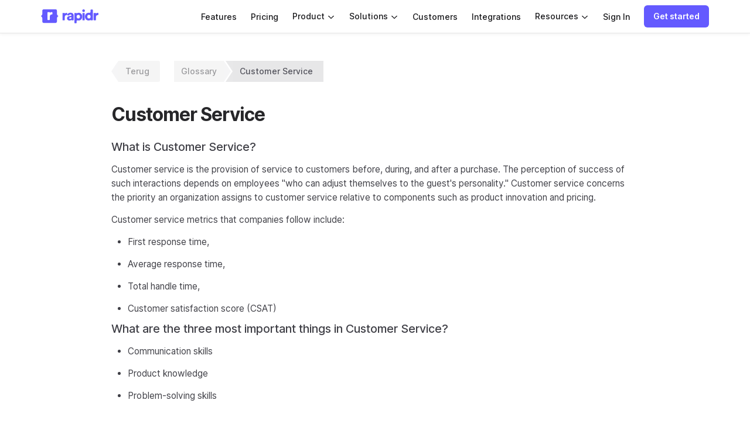

--- FILE ---
content_type: text/html; charset=utf-8
request_url: https://rapidr.io/glossary/product/customer-service/
body_size: 18501
content:
<!DOCTYPE html><html><head><title>Customer Service - Product Glossary by Rapidr</title><meta charSet="UTF-8"/><meta name="viewport" content="width=device-width, initial-scale=1, shrink-to-fit=no, user-scalable=0"/><meta property="og:locale" content="en_US"/><meta property="og:type" content="website"/><meta property="og:title" content="Customer Service - Product Glossary by Rapidr"/><meta property="og:description" content="Customer service is the provision of service to customers before, during, and af..."/><meta property="og:url" content="https://rapidr.io"/><meta property="og:site_name" content="Rapidr"/><meta property="og:image" content="https://cdn.rapidr.io/assets/images/marketing/landing/og_image.2.png"/><meta name="twitter:title" content="Customer Service - Product Glossary by Rapidr"/><meta name="twitter:site" content="@rapidr_io"/><meta name="twitter:image" content="https://cdn.rapidr.io/assets/images/marketing/landing/og_image.2.png"/><script>(function(h,o,t,j,a,r){h.hj=h.hj||function(){(h.hj.q=h.hj.q||[]).push(arguments)};h._hjSettings={hjid:2211061,hjsv:6};a=o.getElementsByTagName('head')[0];r=o.createElement('script');r.async=1;r.src=t+h._hjSettings.hjid+j+h._hjSettings.hjsv;a.appendChild(r);})(window,document,'https://static.hotjar.com/c/hotjar-','.js?sv=');</script><script defer="" data-domain="rapidr.io" src="https://traffic.rapidr.io/js/script.js"></script><script type="text/javascript">!function(e,t,n){function a(){var e=t.getElementsByTagName("script")[0],n=t.createElement("script");n.type="text/javascript",n.async=!0,n.src="https://beacon-v2.helpscout.net",e.parentNode.insertBefore(n,e)}if(e.Beacon=n=function(t,n,a){e.Beacon.readyQueue.push({method:t,options:n,data:a})},n.readyQueue=[],"complete"===t.readyState)return a();e.attachEvent?e.attachEvent("onload",a):e.addEventListener("load",a,!1)}(window,document,window.Beacon||function(){});</script><script type="text/javascript">window.Beacon('init', '3c7c6744-f82b-4a7e-81ee-38fa06ee7119')</script><script async="" src="https://tag.clearbitscripts.com/v1/pk_05a4eab09705aec4743b3b230e41e26e/tags.js" referrerpolicy="strict-origin-when-cross-origin"></script><script async="" src="https://www.googletagmanager.com/gtag/js?id=AW-10852568700"></script><script>window.dataLayer = window.dataLayer || [];function gtag(){dataLayer.push(arguments);}gtag('js', new Date());gtag('config', 'AW-10852568700');</script><script>!function(f,b,e,v,n,t,s)
          {if(f.fbq)return;n=f.fbq=function(){n.callMethod?
          n.callMethod.apply(n,arguments):n.queue.push(arguments)};
          if(!f._fbq)f._fbq=n;n.push=n;n.loaded=!0;n.version='2.0';
          n.queue=[];t=b.createElement(e);t.async=!0;
          t.src=v;s=b.getElementsByTagName(e)[0];
          s.parentNode.insertBefore(t,s)}(window, document,'script',
          'https://connect.facebook.net/en_US/fbevents.js');
          fbq('init', '634944297767433');
          fbq('track', 'PageView');</script><noscript><img height="1" width="1" style="display:none" src="https://www.facebook.com/tr?id=634944297767433&ev=PageView&noscript=1"/></noscript><meta name="next-head-count" content="22"/><link rel="preload" href="https://cdn.rapidr.io/_next/static/css/f75e043ef72e58a75dc8.css" as="style"/><link rel="stylesheet" href="https://cdn.rapidr.io/_next/static/css/f75e043ef72e58a75dc8.css" data-n-g=""/><link rel="preload" href="https://cdn.rapidr.io/_next/static/css/8406b7038883ac8388de.css" as="style"/><link rel="stylesheet" href="https://cdn.rapidr.io/_next/static/css/8406b7038883ac8388de.css" data-n-p=""/><noscript data-n-css=""></noscript><link rel="preload" href="https://cdn.rapidr.io/_next/static/chunks/main-53d51f25aeb8addd49b6.js" as="script"/><link rel="preload" href="https://cdn.rapidr.io/_next/static/chunks/webpack-11902ab910853d67bd4a.js" as="script"/><link rel="preload" href="https://cdn.rapidr.io/_next/static/chunks/framework.0a4ee3448e098c5f4823.js" as="script"/><link rel="preload" href="https://cdn.rapidr.io/_next/static/chunks/29107295.d5a62358bc5c89655b2e.js" as="script"/><link rel="preload" href="https://cdn.rapidr.io/_next/static/chunks/becd8776.2f078010408ea9463fc9.js" as="script"/><link rel="preload" href="https://cdn.rapidr.io/_next/static/chunks/f106c3e31552e46af857676f48b56e31bc78253a.a1f9a625ec6dd52cc162.js" as="script"/><link rel="preload" href="https://cdn.rapidr.io/_next/static/chunks/10239a75d1d0c036452438ba0a41507035cecc68.b4e2e81aa41a2bda253a.js" as="script"/><link rel="preload" href="https://cdn.rapidr.io/_next/static/chunks/pages/_app-2487b209845f45f504c5.js" as="script"/><link rel="preload" href="https://cdn.rapidr.io/_next/static/chunks/6278397b.2fc878c80823eca3ff7f.js" as="script"/><link rel="preload" href="https://cdn.rapidr.io/_next/static/chunks/1606726a.271c51b99e0cbfb86985.js" as="script"/><link rel="preload" href="https://cdn.rapidr.io/_next/static/chunks/4c91246729f3c2fad595aac16d42a5edc54d33d6.b6c448ee542197b00a2e.js" as="script"/><link rel="preload" href="https://cdn.rapidr.io/_next/static/chunks/6bbd37f7baf11def723e92d0b764a0c39c6209b5.db9b2ff1f2a8aa5cd2dc.js" as="script"/><link rel="preload" href="https://cdn.rapidr.io/_next/static/chunks/15aed67055844bc07079902a09db02bf59fa6cb9.cafd40c7401c2f0b5e7a.js" as="script"/><link rel="preload" href="https://cdn.rapidr.io/_next/static/chunks/dbc517ed9419e297cb512878207554e4eca3b3c8.03ed92045555d276d604.js" as="script"/><link rel="preload" href="https://cdn.rapidr.io/_next/static/chunks/deb6d5ebd6581d001f8a66847e0f341fca6dec87.03398c76a7d219db68b4.js" as="script"/><link rel="preload" href="https://cdn.rapidr.io/_next/static/chunks/pages/marketing/glossary/glossary_entity-276086775493c03858fd.js" as="script"/><style id="__jsx-585176807">.contentWidth.jsx-585176807{max-width:864px;}</style></head><body class="rpdr-body"><div id="__next"><div><header class="header_header__GExph"><nav class="header_inner__xnAJd"><div><a class="flex items-center" href="/"><svg class="header_logo__3l3k9" viewBox="0 0 131 32" fill="none" xmlns="http://www.w3.org/2000/svg"><path d="M59.744 8.93803C59.744 8.49642 59.4528 8.10417 59.0137 8.05743C58.8122 8.03598 58.5981 8.024 58.384 8.024C57.4581 8.024 56.1697 8.27615 55.1626 9.03796C54.8107 9.3042 53.998 9.04736 53.998 8.60605C53.998 8.37848 53.8135 8.194 53.586 8.194H50C49.4477 8.194 49 8.64172 49 9.194V24.092C49 24.6443 49.4477 25.092 50 25.092H53.168C53.7203 25.092 54.168 24.6443 54.168 24.092V17.714C54.168 14.348 56.038 13.124 58.112 13.124C58.2373 13.124 58.3646 13.1261 58.4939 13.1312C59.1383 13.1566 59.744 12.6762 59.744 12.0314V8.93803Z" fill="#645aff"></path><path d="M59.2717 20.434C59.2717 23.12 61.4137 25.568 65.1197 25.568C66.6708 25.568 67.9294 25.1132 68.8508 24.3607C69.1985 24.0767 69.9332 24.5303 70.0225 24.9703C70.0632 25.1708 70.1932 25.092 70.3978 25.092H73.4879C74.119 25.092 74.6138 24.5106 74.5626 23.8816C74.5293 23.4722 74.5037 22.9885 74.5037 22.474V14.212C74.5037 10.744 72.4977 7.684 67.0237 7.684C62.6407 7.684 60.3783 10.1756 59.7683 12.4206C59.6354 12.9098 59.986 13.3705 60.4826 13.4721L62.9938 13.9858C63.5817 14.106 64.1322 13.6648 64.4192 13.1378C64.8547 12.3382 65.7195 11.73 66.9897 11.73C68.6217 11.73 69.4717 12.58 69.4717 13.566C69.4717 14.144 69.1657 14.586 68.2477 14.722L64.2697 15.334C61.4817 15.742 59.2717 17.442 59.2717 20.434ZM66.3777 21.828C64.9497 21.828 64.3717 20.978 64.3717 20.094C64.3717 18.904 65.1877 18.394 66.2757 18.224L68.7331 17.8319C69.1207 17.77 69.4717 18.0695 69.4717 18.462C69.4717 21.08 67.9077 21.828 66.3777 21.828Z" fill="#645aff"></path><path d="M80.3003 31.552C80.8526 31.552 81.3003 31.1043 81.3003 30.552V26.5588C81.3003 25.62 82.7625 24.9158 83.6654 25.1728C84.3176 25.3584 85.0648 25.466 85.8903 25.466C90.6163 25.466 93.9483 21.76 93.9483 16.592C93.9483 11.526 90.9903 7.786 86.0943 7.786C84.4059 7.786 83.0003 8.30156 82.0636 8.98373C81.7433 9.21697 81.1303 8.98917 81.1303 8.59295C81.1303 8.37261 80.9516 8.194 80.7313 8.194H77.1323C76.58 8.194 76.1323 8.64172 76.1323 9.194V30.552C76.1323 31.1043 76.58 31.552 77.1323 31.552H80.3003ZM88.8823 16.626C88.8823 19.448 87.0803 20.842 85.0403 20.842C83.0343 20.842 81.2323 19.414 81.2323 16.626C81.2323 13.804 83.0343 12.444 85.0403 12.444C87.0803 12.444 88.8823 13.804 88.8823 16.626Z" fill="#645aff"></path><path d="M98.7307 25.092C99.2829 25.092 99.7307 24.6443 99.7307 24.092V9.194C99.7307 8.64172 99.2829 8.194 98.7307 8.194H95.5627C95.0104 8.194 94.5627 8.64172 94.5627 9.194V24.092C94.5627 24.6443 95.0104 25.092 95.5627 25.092H98.7307ZM94.1207 3.026C94.1207 4.692 95.4807 6.052 97.1127 6.052C98.8127 6.052 100.173 4.692 100.173 3.026C100.173 1.36 98.8127 0 97.1127 0C95.4807 0 94.1207 1.36 94.1207 3.026Z" fill="#645aff"></path><path d="M118.164 1.476C118.164 0.923714 117.716 0.476 117.164 0.476H114.064C113.512 0.476 113.064 0.923715 113.064 1.476V6.06399C113.064 7.06622 111.096 8.08405 110.108 7.91378C109.641 7.8332 109.11 7.786 108.508 7.786C103.714 7.786 100.314 11.56 100.314 16.592C100.314 21.794 103.918 25.466 108.678 25.466C110.121 25.466 111.394 25.0408 112.292 24.3828C112.609 24.1505 113.255 24.5123 113.308 24.9019C113.334 25.0951 113.479 25.092 113.674 25.092H117.205C117.793 25.092 118.252 24.5873 118.219 24.0003C118.189 23.4836 118.164 22.825 118.164 22.066V1.476ZM105.516 16.626C105.516 13.804 107.318 12.444 109.324 12.444C111.33 12.444 113.132 13.804 113.132 16.626C113.132 19.414 111.33 20.842 109.324 20.842C107.318 20.842 105.516 19.414 105.516 16.626Z" fill="#645aff"></path><path d="M130.845 8.93803C130.845 8.49642 130.554 8.10417 130.115 8.05743C129.913 8.03598 129.699 8.024 129.485 8.024C128.559 8.024 127.271 8.27615 126.264 9.03796C125.912 9.3042 125.099 9.04736 125.099 8.60605C125.099 8.37848 124.915 8.194 124.687 8.194H121.101C120.549 8.194 120.101 8.64172 120.101 9.194V24.092C120.101 24.6443 120.549 25.092 121.101 25.092H124.269C124.821 25.092 125.269 24.6443 125.269 24.092V17.714C125.269 14.348 127.139 13.124 129.213 13.124C129.338 13.124 129.466 13.1261 129.595 13.1312C130.239 13.1566 130.845 12.6762 130.845 12.0314V8.93803Z" fill="#645aff"></path><path d="M32.4545 31C35.3323 31 36.3884 29.7828 36.3884 26.8045V21.0033C36.3884 18.2322 37.7613 16.6525 39.0814 15.9014C39.4774 15.6683 39.4774 15.1245 39.0814 14.8655C37.7085 14.0109 36.3884 12.2239 36.3884 9.84127V4.14369C36.3884 0.932331 35.4907 0 32.6129 0H6.76548C3.88767 0 2.99001 0.932331 2.99001 4.14369V9.84127C2.99001 12.2239 1.66992 14.0109 0.297021 14.8655C-0.099007 15.0986 -0.099007 15.6683 0.297021 15.9014C1.61711 16.6266 2.99001 18.2064 2.99001 21.0033V26.8045C2.99001 29.7828 4.04609 31 6.92389 31H32.4545Z" fill="#645aff"></path><path d="M25.973 7.2066C25.973 6.76525 25.6823 6.37309 25.2437 6.32333C25.0202 6.29797 24.7807 6.28369 24.5412 6.28369C23.5672 6.28369 22.212 6.54944 21.1521 7.35214C20.7813 7.63295 19.9238 7.36229 19.9238 6.89717C19.9238 6.65745 19.7295 6.46311 19.4898 6.46311H15.6622C15.1099 6.46311 14.6622 6.91082 14.6622 7.46311V23.2972C14.6622 23.8495 15.1099 24.2972 15.6622 24.2972H19.1028C19.6551 24.2972 20.1028 23.8495 20.1028 23.2972V16.5105C20.1028 12.958 22.0715 11.6662 24.2549 11.6662C24.408 11.6662 24.5639 11.6691 24.7228 11.6766C25.3672 11.707 25.973 11.2274 25.973 10.5823V7.2066Z" fill="white"></path></svg></a></div><div class="flex items-center ml-auto tablet:none!"><a class="pr-12 pl-12 gray-900 hover:gray-800 bold pointer text-base" href="/features/">Features</a><a class="pr-12 pl-12 gray-900 hover:gray-800 bold pointer text-base" href="/pricing/">Pricing</a><span class="bp3-popover-wrapper"><span class="bp3-popover-target"><span class="pl-12 pr-12 gray-900 hover:gray-800 bold pointer text-base" tabindex="0">Product <span class="rapidr-icon" style="vertical-align:middle;display:inline-block;line-height:1"><svg fill="currentColor" viewBox="0 0 16 16" height="14" width="14"><use xlink:href="/assets/fonts/font-awesome/regular.svg#angle-down"></use></svg></span></span></span></span><span class="bp3-popover-wrapper"><span class="bp3-popover-target"><span class="pl-12 pr-12 gray-900 hover:gray-800 bold pointer text-base" tabindex="0">Solutions <span class="rapidr-icon" style="vertical-align:middle;display:inline-block;line-height:1"><svg fill="currentColor" viewBox="0 0 16 16" height="14" width="14"><use xlink:href="/assets/fonts/font-awesome/regular.svg#angle-down"></use></svg></span></span></span></span><a class="pr-12 pl-12 gray-900 hover:gray-800 bold pointer text-base" href="/customers/">Customers</a><a class="pr-12 pl-12 gray-900 hover:gray-800 bold pointer text-base desktop:none" href="/integrations/">Integrations</a><span class="bp3-popover-wrapper"><span class="bp3-popover-target"><span class="pl-12 pr-12 gray-900 hover:gray-800 bold pointer text-base desktop:none" tabindex="0">Resources <span class="rapidr-icon" style="vertical-align:middle;display:inline-block;line-height:1"><svg fill="currentColor" viewBox="0 0 16 16" height="14" width="14"><use xlink:href="/assets/fonts/font-awesome/regular.svg#angle-down"></use></svg></span></span></span></span><a class="pl-12 pr-24 gray-900 hover:gray-800 bold pointer text-base" href="/login/">Sign In</a><a role="button" class="bp3-button bp3-intent-primary pt-12 pb-12 pl-16 pr-16" href="/signup/" tabindex="0"><span class="bp3-button-text"><span class="bolder">Get started</span></span></a></div><div class="ml-auto tablet:show"><span class="rapidr-icon" style="vertical-align:middle;display:inline-block;line-height:1"><svg fill="currentColor" viewBox="0 0 16 16" class="gray-900" height="20" width="20"><use xlink:href="/assets/fonts/font-awesome/regular.svg#bars"></use></svg></span></div></nav></header><main class="glossary_outerSection__1Xd3-"><div class="glossary_innerSection__2z2xX glossary_small__VHXF1 mb-36"><nav class="breadcrumbs mt-36"><a href="#" class="o-breadcrumbs__button">Back</a><ul class="breadcrumb-list mobile:none!" itemscope="" itemType="http://schema.org/BreadcrumbList"><li itemProp="itemListElement" itemscope="" itemType="http://schema.org/ListItem"><a itemProp="item" class="" href="/glossary/">Glossary</a><meta itemProp="position" content="0"/></li><li itemProp="itemListElement" itemscope="" itemType="http://schema.org/ListItem"><a itemProp="item" class="is-active" href="/glossary/product/customer-service/">Customer Service</a><meta itemProp="position" content="1"/></li></ul></nav><h1 class="mt-36 mb-24 text-4xl boldest -letter-spacing-1">Customer Service</h1><article class="markdown-container large-text gray-700"><div><h2>What is Customer Service?</h2><p>Customer service is the provision of service to customers before, during, and after a purchase. The perception of success of such interactions depends on employees &quot;who can adjust themselves to the guest&#x27;s personality.&quot; Customer service concerns the priority an organization assigns to customer service relative to components such as product innovation and pricing.</p><p>Customer service metrics that companies follow include:</p><ul><li>First response time,</li><li>Average response time,</li><li>Total handle time,</li><li>Customer satisfaction score (CSAT)</li></ul><h2>What are the three most important things in Customer Service?</h2><ul><li>Communication skills</li><li>Product knowledge</li><li>Problem-solving skills</li></ul></div></article></div></main><div class="block_block__29xWQ"><div class="block_inner__xrnxk"><div class="jsx-585176807 text-align-center contentWidth m-auto"><h2 class="jsx-585176807 text-4xl boldest mb-12"><span data-brr="1" style="display:inline-block;vertical-align:top;text-decoration:inherit;text-wrap:balance">Build better products with user feedback</span><script>self.__wrap_n=self.__wrap_n||(self.CSS&&CSS.supports("text-wrap","balance")?1:2);self.__wrap_b=(e,n,t)=>{t=t||document.querySelector(`[data-br="${e}"]`);let r=t.parentElement,o=f=>t.style.maxWidth=f+"px";t.style.maxWidth="";let c=r.clientWidth,a=r.clientHeight,s=c/2-.25,i=c+.5,p;if(c){for(o(s),s=Math.max(t.scrollWidth,s);s+1<i;)p=Math.round((s+i)/2),o(p),r.clientHeight===a?i=p:s=p;o(i*n+c*(1-n))}t.__wrap_o||(typeof ResizeObserver!="undefined"?(t.__wrap_o=new ResizeObserver(()=>{self.__wrap_b(0,+t.dataset.brr,t)})).observe(r):process.env.NODE_ENV==="development"&&console.warn("The browser you are using does not support the ResizeObserver API. Please consider add polyfill for this API to avoid potential layout shifts or upgrade your browser. Read more: https://github.com/shuding/react-wrap-balancer#browser-support-information"))};self.__wrap_n!=1&&self.__wrap_b("undefined",1)</script></h2><p class="jsx-585176807 block_subtitle__1lgrs bold text-2xl mb-24 m-auto"><span data-brr="1" style="display:inline-block;vertical-align:top;text-decoration:inherit;text-wrap:balance">Rapidr helps SaaS companies understand what customers need through feedback, prioritize what to build next, inform the roadmap, and notify customers on product releases</span><script>self.__wrap_n=self.__wrap_n||(self.CSS&&CSS.supports("text-wrap","balance")?1:2);self.__wrap_b=(e,n,t)=>{t=t||document.querySelector(`[data-br="${e}"]`);let r=t.parentElement,o=f=>t.style.maxWidth=f+"px";t.style.maxWidth="";let c=r.clientWidth,a=r.clientHeight,s=c/2-.25,i=c+.5,p;if(c){for(o(s),s=Math.max(t.scrollWidth,s);s+1<i;)p=Math.round((s+i)/2),o(p),r.clientHeight===a?i=p:s=p;o(i*n+c*(1-n))}t.__wrap_o||(typeof ResizeObserver!="undefined"?(t.__wrap_o=new ResizeObserver(()=>{self.__wrap_b(0,+t.dataset.brr,t)})).observe(r):process.env.NODE_ENV==="development"&&console.warn("The browser you are using does not support the ResizeObserver API. Please consider add polyfill for this API to avoid potential layout shifts or upgrade your browser. Read more: https://github.com/shuding/react-wrap-balancer#browser-support-information"))};self.__wrap_n!=1&&self.__wrap_b("undefined",1)</script></p><a role="button" class="bp3-button bp3-intent-secondary block_cta__26Tb6" href="/signup/" tabindex="0"><span class="bp3-button-text"><span class="jsx-585176807 text-lg bold">Get Started</span></span></a></div></div></div><footer class="footer_footerContainer__2bR2E"><div class="flex flex-column footer_footer__1EAUp"><div class="flex footer_links__TBEKS"><div class="flex flex-column mr-4 tablet:mr-0"><h5 class="text-base bolder letter-spacing-0.5 gray-200 mb-16">Company</h5><a class="mb-8 text-base gray-400 bold" href="/login/">Log in</a><a class="mb-8 text-base gray-400 bold" href="/signup/">Sign up</a><a href="/blog" class="mb-8 text-base gray-400 bold">Blog</a><a href="https://twitter.com/rapidr_io" class="mb-8 text-base gray-400 bold">Twitter</a><a href="https://www.linkedin.com/company/rapidr/" class="text-base gray-400 bold">LinkedIn</a></div><div class="flex flex-column mr-4 ml-4 tablet:mr-0 tablet:ml-0"><h5 class="text-base bolder letter-spacing-0.5 gray-200 mb-16">Product</h5><a class="mb-8 text-base gray-400 bold" href="/pricing/">Pricing</a><a class="mb-8 text-base gray-400 bold" href="/features/">Features</a><a class="mb-8 text-base gray-400 bold" href="/integrations/">Integrations</a><a class="mb-8 text-base gray-400 bold" href="/customers/">Customers</a><a class="mb-8 text-base gray-400 bold" href="/product/collect-feedback/">Collect Feedback</a><a class="mb-8 text-base gray-400 bold" href="/product/analyze-feedback/">Analyze Feedback</a><a class="mb-8 text-base gray-400 bold" href="/product/product-roadmap/">Share Roadmap</a><a class="text-base gray-400 bold" href="/product/product-changelog/">Announce Updates</a></div><div class="flex flex-column mr-4 ml-4 tablet:mr-0 tablet:ml-0"><h5 class="text-base bolder letter-spacing-0.5 gray-200 mb-16">Compare</h5><a class="mb-8 text-base gray-400 bold" href="/compare/uservoice-alternative/">UserVoice Alternative</a><a class="mb-8 text-base gray-400 bold" href="/compare/productboard-alternative/">Productboard Alternative</a><a class="mb-8 text-base gray-400 bold" href="/compare/aha-alternative/">Aha! Ideas Alternative</a><a class="mb-8 text-base gray-400 bold" href="/compare/canny-alternative/">Canny.io Alternative</a><a class="mb-8 text-base gray-400 bold" href="/compare/trello-alternative/">Trello Alternative</a><a class="text-base gray-400 bold" href="/compare/"><span class="inline-flex items-center">More comparisons<!-- --> <span class="rapidr-icon" style="vertical-align:middle;display:inline-block;line-height:1"><svg fill="currentColor" viewBox="0 0 16 16" class="ml-4" height="12" width="12"><use xlink:href="/assets/fonts/font-awesome/regular.svg#arrow-right"></use></svg></span></span></a></div><div class="flex flex-column mr-4 ml-4 tablet:mr-0 tablet:ml-0"><h5 class="text-base bolder letter-spacing-0.5 gray-200 mb-16">Use Cases</h5><a class="mb-8 text-base gray-400 bold" href="/uses/feature-request-tracking/">Feature Request Tracking</a><a class="mb-8 text-base gray-400 bold" href="/uses/idea-management/">Idea Management</a><a class="mb-8 text-base gray-400 bold" href="/uses/bug-tracking/">Bug Tracking</a><a class="mb-8 text-base gray-400 bold" href="/uses/release-notes/">Release Notes Tool</a><a class="mb-8 text-base gray-400 bold" href="/uses/internal-feedback/">Internal Feedback Tool</a><a class="text-base gray-400 bold" href="/uses/public-roadmap/">Public Product Roadmap</a></div><div class="flex flex-column mr-4 ml-4 tablet:mr-0 tablet:ml-0"><h5 class="text-base bolder letter-spacing-0.5 gray-200 mb-16">Resources</h5><a class="mb-8 text-base gray-400 bold" href="/product-led-growth-tools/">Product-Led Growth Tools</a><a class="mb-8 text-base gray-400 bold" href="/glossary/">Product Glossary</a><a href="https://help.rapidr.io" class="mb-8 text-base gray-400 bold">Help Center</a><a href="https://rapidr.io/docs" class="mb-8 text-base gray-400 bold">Developer Docs</a><a href="mailto:support@rapidr.io" class="mb-8 text-base gray-400 bold">Support</a><a href="https://feedback.rapidr.io/" class="text-base gray-400 bold">Give Feedback</a></div><div class="flex flex-column mr-4 ml-4 tablet:mr-0 tablet:ml-0"><h5 class="text-base bolder letter-spacing-0.5 gray-200 mb-16">Policies</h5><a class="mb-8 text-base gray-400 bold" href="/policies/security/">Security</a><a class="mb-8 text-base gray-400 bold" href="/policies/terms/">Terms</a><a class="mb-8 text-base gray-400 bold" href="/policies/privacy/">Privacy</a><a class="text-base gray-400 bold" href="/policies/code-of-conduct/">Code Of Conduct</a></div></div><div class="flex flex-column items-center ml-auto mr-auto pb-36"><svg class="mb-12" height="24" viewBox="0 0 131 32" fill="none" xmlns="http://www.w3.org/2000/svg"><path d="M59.744 8.93803C59.744 8.49642 59.4528 8.10417 59.0137 8.05743C58.8122 8.03598 58.5981 8.024 58.384 8.024C57.4581 8.024 56.1697 8.27615 55.1626 9.03796C54.8107 9.3042 53.998 9.04736 53.998 8.60605V8.60605C53.998 8.37848 53.8135 8.194 53.586 8.194H50C49.4477 8.194 49 8.64172 49 9.194V24.092C49 24.6443 49.4477 25.092 50 25.092H53.168C53.7203 25.092 54.168 24.6443 54.168 24.092V17.714C54.168 14.348 56.038 13.124 58.112 13.124C58.2373 13.124 58.3646 13.1261 58.4939 13.1312C59.1383 13.1566 59.744 12.6762 59.744 12.0314V8.93803Z" fill="#fff"></path><path d="M59.2717 20.434C59.2717 23.12 61.4137 25.568 65.1197 25.568C66.6708 25.568 67.9294 25.1132 68.8508 24.3607C69.1985 24.0767 69.9332 24.5303 70.0225 24.9703V24.9703C70.0632 25.1708 70.1932 25.092 70.3978 25.092H73.4879C74.119 25.092 74.6138 24.5106 74.5626 23.8816C74.5293 23.4722 74.5037 22.9885 74.5037 22.474V14.212C74.5037 10.744 72.4977 7.684 67.0237 7.684C62.6407 7.684 60.3783 10.1756 59.7683 12.4206C59.6354 12.9098 59.986 13.3705 60.4826 13.4721L62.9938 13.9858C63.5817 14.106 64.1322 13.6648 64.4192 13.1378C64.8547 12.3382 65.7195 11.73 66.9897 11.73C68.6217 11.73 69.4717 12.58 69.4717 13.566C69.4717 14.144 69.1657 14.586 68.2477 14.722L64.2697 15.334C61.4817 15.742 59.2717 17.442 59.2717 20.434ZM66.3777 21.828C64.9497 21.828 64.3717 20.978 64.3717 20.094C64.3717 18.904 65.1877 18.394 66.2757 18.224L68.7331 17.8319C69.1207 17.77 69.4717 18.0695 69.4717 18.462V18.462C69.4717 21.08 67.9077 21.828 66.3777 21.828Z" fill="#fff"></path><path d="M80.3003 31.552C80.8526 31.552 81.3003 31.1043 81.3003 30.552V26.5588C81.3003 25.62 82.7625 24.9158 83.6654 25.1728C84.3176 25.3584 85.0648 25.466 85.8903 25.466C90.6163 25.466 93.9483 21.76 93.9483 16.592C93.9483 11.526 90.9903 7.786 86.0943 7.786C84.4059 7.786 83.0003 8.30156 82.0636 8.98373C81.7433 9.21697 81.1303 8.98917 81.1303 8.59295V8.59295C81.1303 8.37261 80.9516 8.194 80.7313 8.194H77.1323C76.58 8.194 76.1323 8.64172 76.1323 9.194V30.552C76.1323 31.1043 76.58 31.552 77.1323 31.552H80.3003ZM88.8823 16.626C88.8823 19.448 87.0803 20.842 85.0403 20.842C83.0343 20.842 81.2323 19.414 81.2323 16.626C81.2323 13.804 83.0343 12.444 85.0403 12.444C87.0803 12.444 88.8823 13.804 88.8823 16.626Z" fill="#fff"></path><path d="M98.7307 25.092C99.2829 25.092 99.7307 24.6443 99.7307 24.092V9.194C99.7307 8.64172 99.2829 8.194 98.7307 8.194H95.5627C95.0104 8.194 94.5627 8.64172 94.5627 9.194V24.092C94.5627 24.6443 95.0104 25.092 95.5627 25.092H98.7307ZM94.1207 3.026C94.1207 4.692 95.4807 6.052 97.1127 6.052C98.8127 6.052 100.173 4.692 100.173 3.026C100.173 1.36 98.8127 0 97.1127 0C95.4807 0 94.1207 1.36 94.1207 3.026Z" fill="#fff"></path><path d="M118.164 1.476C118.164 0.923714 117.716 0.476 117.164 0.476H114.064C113.512 0.476 113.064 0.923715 113.064 1.476V6.06399C113.064 7.06622 111.096 8.08405 110.108 7.91378C109.641 7.8332 109.11 7.786 108.508 7.786C103.714 7.786 100.314 11.56 100.314 16.592C100.314 21.794 103.918 25.466 108.678 25.466C110.121 25.466 111.394 25.0408 112.292 24.3828C112.609 24.1505 113.255 24.5123 113.308 24.9019V24.9019C113.334 25.0951 113.479 25.092 113.674 25.092H117.205C117.793 25.092 118.252 24.5873 118.219 24.0003C118.189 23.4836 118.164 22.825 118.164 22.066V1.476ZM105.516 16.626C105.516 13.804 107.318 12.444 109.324 12.444C111.33 12.444 113.132 13.804 113.132 16.626C113.132 19.414 111.33 20.842 109.324 20.842C107.318 20.842 105.516 19.414 105.516 16.626Z" fill="#fff"></path><path d="M130.845 8.93803C130.845 8.49642 130.554 8.10417 130.115 8.05743C129.913 8.03598 129.699 8.024 129.485 8.024C128.559 8.024 127.271 8.27615 126.264 9.03796C125.912 9.3042 125.099 9.04736 125.099 8.60605V8.60605C125.099 8.37848 124.915 8.194 124.687 8.194H121.101C120.549 8.194 120.101 8.64172 120.101 9.194V24.092C120.101 24.6443 120.549 25.092 121.101 25.092H124.269C124.821 25.092 125.269 24.6443 125.269 24.092V17.714C125.269 14.348 127.139 13.124 129.213 13.124C129.338 13.124 129.466 13.1261 129.595 13.1312C130.239 13.1566 130.845 12.6762 130.845 12.0314V8.93803Z" fill="#fff"></path><path d="M32.4545 31C35.3323 31 36.3884 29.7828 36.3884 26.8045V21.0033C36.3884 18.2322 37.7613 16.6525 39.0814 15.9014C39.4774 15.6683 39.4774 15.1245 39.0814 14.8655C37.7085 14.0109 36.3884 12.2239 36.3884 9.84127V4.14369C36.3884 0.932331 35.4907 0 32.6129 0H6.76548C3.88767 0 2.99001 0.932331 2.99001 4.14369V9.84127C2.99001 12.2239 1.66992 14.0109 0.297021 14.8655C-0.099007 15.0986 -0.099007 15.6683 0.297021 15.9014C1.61711 16.6266 2.99001 18.2063 2.99001 21.0033V26.8045C2.99001 29.7828 4.04609 31 6.92389 31H32.4545Z" fill="#fff"></path><path d="M25.973 7.2066C25.973 6.76525 25.6823 6.37309 25.2437 6.32333C25.0202 6.29797 24.7807 6.28369 24.5412 6.28369C23.5672 6.28369 22.212 6.54944 21.1521 7.35214C20.7813 7.63295 19.9238 7.36229 19.9238 6.89717V6.89717C19.9238 6.65745 19.7295 6.46311 19.4898 6.46311H15.6622C15.1099 6.46311 14.6622 6.91082 14.6622 7.46311V23.2972C14.6622 23.8495 15.1099 24.2972 15.6622 24.2972H19.1028C19.6551 24.2972 20.1028 23.8495 20.1028 23.2972V16.5105C20.1028 12.958 22.0715 11.6662 24.2549 11.6662C24.408 11.6662 24.5639 11.6691 24.7228 11.6766C25.3672 11.707 25.973 11.2274 25.973 10.5823V7.2066Z" fill="currentColor"></path></svg><span class="flex gray-500 bold">© Rapidr, Inc. <!-- -->2026<!-- -->. All rights reserved.</span></div></div></footer></div></div><script id="__NEXT_DATA__" type="application/json">{"props":{"pageProps":{"initialReduxState":{"user":{},"company":{},"boards":{},"meta":{"dev":false,"env":"production","host":"rapidr.io","fullUrl":"https://rapidr.io/glossary/product/customer-service/","originalUrl":"/glossary/product/customer-service/","cookies":{},"subdomains":[],"path":"/glossary/product/customer-service/","protocol":"https","query":{},"lang":"af","langJson":{"Activity":"Aktiwiteit","Copy Link":"Kopieer Skakel","Edit":"Redigeer","Delete":"Skrap","Open in Admin Portal":"Maak oop in Admin Portaal","marked this post as":"het hierdie pos gemerk as","Are you sure you want to delete this entry?":"Is jy seker jy wil hierdie inskrywing skrap?","Add Comment":"Voeg Kommentaar By","Start discussion":"Begin bespreking","Be the first to share your thoughts!":"Wees die eerste om jou gedagtes te deel!","My preferences":"My voorkeure","Log out":"Meld af","Markdown Supported":"Markdown Ondersteun","Attach":"Heg aan","Dismiss":"Wys af","Your comment will be visible to everyone who can view this feedback.":"Jou kommentaar sal sigbaar wees vir almal wat hierdie terugvoer kan sien.","Visible to all":"Sigbaar vir almal","Confidential to teammates":"Vertroulik vir spanmaats","Your comment will only be visible to your teammates.":"Jou kommentaar sal slegs sigbaar wees vir jou spanmaats.","Update":"Opdateer","Post":"Plaas","Post Confidentially":"Plaas Vertroulik","Post Comment":"Plaas Kommentaar","REPLY":"ANTWOORD","Markdown is supported":"Markdown word ondersteun","Attach images":"Heg beelde aan","Attachments":"Aanhegsels","Edit your feedback":"Redigeer jou terugvoer","Add feedback":"Voeg terugvoer by","Title":"Titel","Description":"Beskrywing","Save feedback":"Stoor terugvoer","Create feedback":"Skep terugvoer","Cancel":"Kanselleer","No Feedback Added Yet":"Geen Terugvoer Bygevoeg Nog Nie","Add the first feedback request!":"Voeg die eerste terugvoer versoek by!","New Feedback":"Nuwe Terugvoer","No results found":"Geen resultate gevind nie","You may want to try using different keywords, checking for typos, or adjusting your filters.":"Jy wil dalk probeer om verskillende sleutelwoorde te gebruik, tikfoute na te gaan, of jou filters aan te pas.","Submit Feedback":"Dien Terugvoer In","Status":"Status","Update Status":"Opdateer Status","Filter by Status":"Filter volgens Status","No status":"Geen status","Tags":"Etikette","User segment":"Gebruiker segment","Sort by":"Sorteer volgens","Newest":"Nuutste","Oldest":"Oudste","Most voted":"Meeste stemme","Least voted":"Minste stemme","Recently updated":"Onlangs opgedateer","Least recently updated":"Minste onlangs opgedateer","Trending":"Neigend","Search for...":"Soek vir...","Give Feedback":"Gee Terugvoer","Roadmap":"Padkaart","No feedback boards yet":"Geen terugvoer borde nog nie","Come back later to contribute feedback":"Kom later terug om terugvoer by te dra","Feedback":"Terugvoer","Changelog":"Veranderingslog","Check back soon!":"Kyk gou weer!","NOW":"NOU","NEXT":"VOLGENDE","LATER":"LATER","Configure":"Konfigureer","Nothing here yet":"Niks hier nog nie","CONTINUE READING":"GAAN VOORT MET LEES","No posts":"Geen poste","Check back later to see what's new":"Kyk later weer om te sien wat nuut is","Show more posts":"Wys meer poste","Showing all posts":"Wys alle poste","Or, sign in as a different user":"Of, meld aan as 'n ander gebruiker","Continue with Google":"Gaan voort met Google","Log in":"Meld aan","By proceeding you indicate that you have read and acknowledged the":"Deur voort te gaan dui jy aan dat jy gelees en erken het die","Terms of Service":"Diensbepalings","Privacy Policy":"Privaatheidsbeleid","and":"en","Code of Conduct":"Gedragskode","This site is protected by reCAPTCHA and the Google":"Hierdie webwerf word beskerm deur reCAPTCHA en die Google","apply":"van toepassing","Proceed as":"Gaan voort as","You're already logged in. Do you want to continue as":"Jy is reeds aangemeld. Wil jy voortgaan as","Email can't be empty":"E-pos kan nie leeg wees nie","Please enter a valid email address.":"Voer asseblief 'n geldige e-posadres in.","Full name can't be empty":"Volledige naam kan nie leeg wees nie","Password can't be empty":"Wagwoord kan nie leeg wees nie","login":"aanmeld","Sign up":"Registreer","Forgot your password?":"Wagwoord vergeet?","Full Name":"Volledige Naam","Email Address":"E-posadres","Password":"Wagwoord","Forgot Password":"Wagwoord Vergeet","Looks like you forgot to enter your email!":"Lyk asof jy vergeet het om jou e-pos in te voer!","This doesn't seem like a valid email. Are you sure it's correct?":"Dit lyk nie soos 'n geldige e-pos nie. Is jy seker dit is korrek?","Forgot password service is disabled for this domain.":"Vergeet wagwoord diens is gedeaktiveer vir hierdie domein.","We can help you reset your password using the email address linked to your account.":"Ons kan jou help om jou wagwoord te herstel deur die e-posadres wat aan jou rekening gekoppel is te gebruik."," If the email exists, you will receive a password recovery link within a few minutes":" As die e-pos bestaan, sal jy 'n wagwoord herstel skakel binne 'n paar minute ontvang","Email preferences":"E-pos voorkeure","Your email preferences were saved":"Jou e-pos voorkeure is gestoor","Marketing":"Bemarking","Product updates, best practices, company announcements, etc":"Produk opdaterings, beste praktyke, maatskappy aankondigings, ens","Sales":"Verkope","Offers, discounts, product training, Account Manager outreach, etc":"Aanbiedinge, afslag, produk opleiding, Rekeningbestuurder uitreik, ens","Important Account Notifications":"Belangrike Rekening Kennisgewings","Trial expiration, billing, etc":"Proef verval, fakturering, ens","Activity Feed":"Aktiwiteit Voer","Comments, replies, mentions, new feedback, etc":"Kommentare, antwoorde, vermeldinge, nuwe terugvoer, ens","Preferences":"Voorkeure","Your Preferences":"Jou Voorkeure","Title can't be empty":"Titel kan nie leeg wees nie","URL can't be empty":"URL kan nie leeg wees nie","General":"Algemeen","Choose a name that denotes the type or category of feedback you'll be collecting. Example, Feature Requests, Integrations Requests, etc":"Kies 'n naam wat die tipe of kategorie van terugvoer wat jy sal insamel aandui. Byvoorbeeld, Funksie Versoeke, Integrasie Versoeke, ens","Save Changes":"Stoor Veranderinge","Suggest features you'd like to see us build":"Stel funksies voor wat jy graag wil sien ons bou","Back":"Terug","Product updates, best practices, company announcements, etc.":"Produk opdaterings, beste praktyke, maatskappy aankondigings, ens.","Offers, discounts, product training, Account Manager outreach, etc.":"Aanbiedinge, afslag, produk opleiding, Rekeningbestuurder uitreik, ens.","Trial expiration, billing, etc.":"Proef verval, fakturering, ens.","Comments, replies, mentions, new feedback, etc.":"Kommentare, antwoorde, vermeldinge, nuwe terugvoer, ens.","Getting started":"Aan die gang kom","What do you hope to achieve with Rapidr?":"Wat hoop jy om met Rapidr te bereik?","Feature Requests":"Funksie Versoeke","Board to track and prioritize feature requests":"Bord om funksie versoeke na te spoor en te prioritiseer","Issue Reports":"Probleem Verslae","Board to track issues reports":"Bord om probleem verslae na te spoor","Integration Ideas":"Integrasie Idees","Board to track integration ideas from users":"Bord om integrasie idees van gebruikers na te spoor","Please select atleast one board to continue":"Kies asseblief ten minste een bord om voort te gaan","Something went wrong!":"Iets het verkeerd gegaan!","Now let's create your first":"Kom ons skep nou jou eerste","feedback board":"terugvoer bord","A board is a place where users can":"'n Bord is 'n plek waar gebruikers kan","post, comment \u0026 vote on feedback.":"plaas, kommentaar lewer en stem op terugvoer.","Or, tell us what are you collecting feedback about?":"Of, vertel ons waaroor versamel jy terugvoer?","You can rename later":"Jy kan later hernoem","I'll create boards later":"Ek sal later borde skep","Continue":"Gaan voort","Create boards (choose any)":"Skep borde (kies enige)","Ideas to share your customer portal.":"Idees om jou kliënte portaal te deel.","We've included a few ideas to help you spread the word about your new Rapidr portal.":"Ons het 'n paar idees ingesluit om jou te help om die woord oor jou nuwe Rapidr portaal te versprei.","Embed board in your website or application":"Insluit bord in jou webwerf of toepassing","You can embed feedback board using our JavaScript SDK in few minutes. Read our":"Jy kan terugvoer bord insluit deur ons JavaScript SDK in 'n paar minute te gebruik. Lees ons","on how to install it on your website or app.":"oor hoe om dit op jou webwerf of app te installeer.","Add portal link to your website or application.":"Voeg portaal skakel by jou webwerf of toepassing.","You can add the link to:":"Jy kan die skakel byvoeg by:","In the user menu, where you point users to their settings.":"In die gebruiker kieslys, waar jy gebruikers na hul instellings verwys.","In your website footer.":"In jou webwerf voetskrif.","Share portal link with your customers and teammates.":"Deel portaal skakel met jou kliënte en spanmaats.","You can share the link by:":"Jy kan die skakel deel deur:","Let your teammates know by sharing on Slack.":"Laat jou spanmaats weet deur op Slack te deel.","Click to copy this message.":"Klik om hierdie boodskap te kopieer.","Let your customers know by sending them an email.":"Laat jou kliënte weet deur vir hulle 'n e-pos te stuur.","Your portal is ready":"Jou portaal is gereed","Please share it with your customers and teammates to start gathering feedback.":"Deel dit asseblief met jou kliënte en spanmaats om terugvoer in te begin samel.","Copy url":"Kopieer url","Next: setup your board":"Volgende: stel jou bord op","Boards":"Borde","New Feedback Board":"Nuwe Terugvoer Bord","Create":"Skep","New board":"Nuwe bord","Setup guide":"Opstel gids","Need help?":"Hulp nodig?","Invite":"Nooi uit","Feedback Portal":"Terugvoer Portaal","Participants":"Deelnemers","Release Notes":"Vrystelling Notas","Your profile":"Jou profiel","Get Help":"Kry Hulp","Talk with support":"Praat met ondersteuning","Developer docs":"Ontwikkelaar dokumente","Knowledge base":"Kennisbasis","Send us feedback":"Stuur vir ons terugvoer","Invite Teammates":"Nooi Spanmaats Uit","Integrations":"Integrasies","Billing":"Fakturering","Settings":"Instellings","Upgrade":"Opgradeer","What's New":"Wat is Nuut","View roadmap":"Bekyk padkaart","Configure Roadmap":"Konfigureer Padkaart","Posts":"Poste","All":"Alles","Install on website":"Installeer op webwerf","Clear filters":"Maak filters skoon","Let your users know what's new":"Laat jou gebruikers weet wat nuut is","Create new post":"Skep nuwe pos","New post":"Nuwe pos","All posts":"Alle poste","You have :t1::a1: days:t2: left on your free trial.":"Jy het :t1::a1: dae:t2: oor op jou gratis proef.","Details":"Besonderhede","Feedback entries":"Terugvoer inskrywings","Widget":"Widget","Manage":"Bestuur","Filter by Tags":"Filter volgens Etikette","No tags added yet":"Geen etikette bygevoeg nog nie","Filter by User Segment":"Filter volgens Gebruiker Segment","No user segments added yet":"Geen gebruiker segmente bygevoeg nog nie","Add user segment":"Voeg gebruiker segment by","There are no entries":"Daar is geen inskrywings nie","Try using different keyword, checking for typos, or adjusting your filters.":"Probeer om verskillende sleutelwoord te gebruik, tikfoute na te gaan, of jou filters aan te pas.","Merge this entry into":"Voeg hierdie inskrywing saam in","Merging moves all the comments and unique votes to the original feedback entry. This is a permanent action, and you won't be able to unmerge later.":"Saamvoeg skuif alle kommentare en unieke stemme na die oorspronklike terugvoer inskrywing. Dit is 'n permanente aksie, en jy sal nie later kan ontvoeg nie.","Merge duplicate entries":"Voeg duplikaat inskrywings saam","Find entry to merge":"Vind inskrywing om saam te voeg","Confirm merge":"Bevestig saamvoeg","This action is permanent, and you won't be able to unmerge later. So please be certain before merging.":"Hierdie aksie is permanent, en jy sal nie later kan ontvoeg nie. Wees dus asseblief seker voordat jy saamvoeg.","You're about to merge and move all unique upvotes and comments from this entry into":"Jy is op die punt om alle unieke opstemme en kommentare van hierdie inskrywing saam te voeg en te skuif na","No matches found":"Geen ooreenkomste gevind nie","TIP:":"WENK:","All voters will be notified :t1: when you update the status.":"Alle stemmers sal in kennis gestel word :t1: wanneer jy die status opdateer.","Created by":"Geskep deur","Manage tags for your feedback board":"Bestuur etikette vir jou terugvoer bord","Created tag":"Etiket geskep","No tags have been added yet":"Geen etikette is nog bygevoeg nie","Deleting this tag will unassign all entries with this tag. Are you sure you want to proceed?":"Om hierdie etiket te skrap sal alle inskrywings met hierdie etiket onttoegewys. Is jy seker jy wil voortgaan?","create new issue":"skep nuwe probleem","Activate Jira integration":"Aktiveer Jira integrasie","Upgrade your billing plan":"Opgradeer jou fakturering plan","Link":"Skakel","Jira issues":"Jira probleme","Manage statuses":"Bestuur statusse","Voters":"Stemmers","Add vote":"Voeg stem by","Add or remove a vote on behalf of a user":"Voeg by of verwyder 'n stem namens 'n gebruiker","author":"outeur","Add new user":"Voeg nuwe gebruiker by","Something went wrong while fetching voters":"Iets het verkeerd gegaan terwyl stemmers gehaal word","Update status":"Opdateer status","Create your first tag!":"Skep jou eerste etiket!","Add now":"Voeg nou by","Create Tag":"Skep Etiket","Add tag":"Voeg etiket by","Manage tags":"Bestuur etikette","Something went wrong":"Iets het verkeerd gegaan","Danger Zone":"Gevaar Sone","ALREADY MAPPED":"REEDS GEKARTEER","Create Status":"Skep Status","Create a Board to get started":"Skep 'n Bord om te begin","There are no boards to configure Roadmap on.":"Daar is geen borde om Padkaart op te konfigureer nie.","Select board:":"Kies bord:","Map statuses to columns":"Karteer statusse na kolomme","Change column title":"Verander kolom titel","Save title":"Stoor titel","Title cannot be empty":"Titel kan nie leeg wees nie","Saved successfully":"Suksesvol gestoor","Column title":"Kolom titel","New release post":"Nuwe vrystelling pos","Save draft":"Stoor konsep","Save and publish":"Stoor en publiseer","New release note":"Nuwe vrystelling nota","Category created successfully!":"Kategorie suksesvol geskep!","Create category":"Skep kategorie","Color":"Kleur","Name cannot be empty":"Naam kan nie leeg wees nie","Color cannot be empty":"Kleur kan nie leeg wees nie","Color is not a valid hex":"Kleur is nie 'n geldige hex nie","Name":"Naam","Editing release post":"Redigeer vrystelling pos","Save Draft":"Stoor Konsep","Save \u0026 Publish":"Stoor \u0026 Publiseer","Edit release note":"Redigeer vrystelling nota","Draft saved successfully!":"Konsep suksesvol gestoor!","Something went wrong while saving!":"Iets het verkeerd gegaan terwyl gestoor word!","Post published successfully":"Pos suksesvol gepubliseer","No Participants yet":"Geen Deelnemers nog nie","When users give feedback, vote on ideas, or comment on posts, they will appear here.":"Wanneer gebruikers terugvoer gee, stem op idees, of kommentaar lewer op poste, sal hulle hier verskyn.","No participants matching your filters":"Geen deelnemers wat jou filters pas nie","No participant selected":"Geen deelnemer gekies nie","no value":"geen waarde","Account details":"Rekening besonderhede","No accounts associated":"Geen rekeninge geassosieer nie","Learn how to send custom data to Rapidr":"Leer hoe om pasgemaakte data na Rapidr te stuur","Recent activity":"Onlangse aktiwiteit","Voted on":"Gestem op","Commented on":"Kommentaar gelewer op","Created a post in":"Het 'n pos geskep in","Displaying only the latest 20 items":"Wys slegs die nuutste 20 items","No activity":"Geen aktiwiteit","See all updates":"Sien alle opdaterings","No posts yet":"Geen poste nog nie","Come back later":"Kom later terug","Latest updates":"Nuutste opdaterings","Email is invalid":"E-pos is ongeldig","Add another invitation":"Voeg nog 'n uitnodiging by","Send Invites":"Stuur Uitnodigings","SAML SSO":"SAML SSO","Single Sign-On":"Enkele Aanmeld","API":"API","User Segments":"Gebruiker Segmente","User Data":"Gebruiker Data","Company Settings":"Maatskappy Instellings","Custom Domain":"Pasgemaakte Domein","Read our detailed":"Lees ons gedetailleerde","LIVE":"LEWENDIG","No domain added":"Geen domein bygevoeg nie","Advanced":"Gevorderd","Subdomain":"Subdomein","Remove":"Verwyder","No favicon uploaded yet":"Geen favicon opgelaai nog nie","Favicon":"Favicon","Change":"Verander","Upload":"Laai op","Logo":"Logo","Company name":"Maatskappy naam","Basic":"Basiese","Oops, it's taken. Try another one.":"Oeps, dit is geneem. Probeer 'n ander een.","Prevent search engines like Google from including this site in their results (not recommended)":"Voorkom dat soekenjins soos Google hierdie webwerf in hul resultate insluit (nie aanbeveel nie)","Disable feedback portal and widgets":"Deaktiveer terugvoer portaal en widgets","Turn off your customer feedback portal and widgets.":"Skakel jou kliënte terugvoer portaal en widgets af.","Enable and configure SAML SSO for your organization.":"Aktiveer en konfigureer SAML SSO vir jou organisasie.","How to configure SAML SSO":"Hoe om SAML SSO te konfigureer","SAML Consumer URL":"SAML Verbruiker URL","Identity provider Single Sign-On URL":"Identiteit verskaffer Enkele Aanmeld URL","Public certificate":"Openbare sertifikaat","Authenticate your customers seamlessly with Single Sign-On. To learn more on how it works, check out the guide.":"Verifieer jou kliënte naatloos met Enkele Aanmeld. Om meer te leer oor hoe dit werk, kyk na die gids.","Secret Key":"Geheime Sleutel","Copy to clipboard":"Kopieer na knipbord","Redirect URL":"Herlei URL","EDIT":"REDIGEER","Save":"Stoor","Enable SSO":"Aktiveer SSO","Decode your JSON Web Token":"Dekodeer jou JSON Web Token","Decode":"Dekodeer","JSON Web Token Debugger":"JSON Web Token Ontfouter","Successfully copied to your clipboard":"Suksesvol na jou knipbord gekopieer","Regenerate secret key":"Hergenereer geheime sleutel","Generate secret key":"Genereer geheime sleutel","Connect your favorite services with Rapidr.":"Verbind jou gunsteling dienste met Rapidr.","Coming Soon":"Kom Binnekort","Identify developer documentation":"Identifiseer ontwikkelaar dokumentasie","Review user segments":"Hersien gebruiker segmente","Add trait":"Voeg eienskap by","Identity verification":"Identiteit verifikasie","SECRET KEY":"GEHEIME SLEUTEL","Generate":"Genereer","ENFORCE IDENTITY VERIFICATION":"DWING IDENTITEIT VERIFIKASIE AF","Generate a secret key first":"Genereer eers 'n geheime sleutel","Create new segment":"Skep nuwe segment","No segments yet!":"Geen segmente nog nie!","Edit segment":"Redigeer segment","Delete segment":"Skrap segment","Regenerate":"Hergenereer","Copy":"Kopieer","Generate one now.":"Genereer nou een.","All your current integrations depending on the current API key will stop working. Are you sure you want to proceed?":"Al jou huidige integrasies wat afhang van die huidige API sleutel sal ophou werk. Is jy seker jy wil voortgaan?","Trial Ending Soon: Subscribe Now":"Proef Eindig Binnekort: Teken Nou In","Your company's trial ends in":"Jou maatskappy se proef eindig in","To continue enjoying the benefits of this plan, please subscribe to one of our paid plans. You can find more information on our":"Om voort te gaan om die voordele van hierdie plan te geniet, teken asseblief in op een van ons betaalde planne. Jy kan meer inligting vind op ons","pricing page.":"prysbladsy.","Choose a plan":"Kies 'n plan","Set up your board":"Stel jou bord op","COMPLETE":"VOLTOOI","View board in Admin site":"Bekyk bord in Admin webwerf","Admin site":"Admin webwerf","Customize":"Pasmaak","View in Admin Site":"Bekyk in Admin Webwerf","(no description)":"(geen beskrywing)","View in Customer Portal":"Bekyk in Kliënte Portaal","(No description)":"(Geen beskrywing)","Save changes":"Stoor veranderinge","Header Image":"Kop Beeld","Brand Color":"Handelsmerk Kleur","Please enter correct hex code":"Voer asseblief korrekte hex kode in","Name can't be empty":"Naam kan nie leeg wees nie","Something went wrong while saving your settings":"Iets het verkeerd gegaan terwyl jou instellings gestoor word","Your preferences were saved":"Jou voorkeure is gestoor","Email":"E-pos","Designation":"Aanstelling","Profile":"Profiel","No feedback yet":"Geen terugvoer nog nie","Manage board":"Bestuur bord","Delete board":"Skrap bord","Please be certain.":"Wees asseblief seker.","Delete this board":"Skrap hierdie bord","No, don't delete":"Nee, moenie skrap nie","Yes, delete this board":"Ja, skrap hierdie bord","Copy shareable URL":"Kopieer deelbare URL","Move to draft":"Skuif na konsep","URL copied to your clipboard!":"URL na jou knipbord gekopieer!","Post deleted successfully":"Pos suksesvol geskrap","Post is now published!":"Pos is nou gepubliseer!","Post moved to archive":"Pos geskuif na argief","Post moved to draft":"Pos geskuif na konsep","Create new trait":"Skep nuwe eienskap","Key":"Sleutel","Format":"Formaat","Segment name":"Segment naam","Filters":"Filters","Update segment":"Opdateer segment","Create segment":"Skep segment","Please select a trait":"Kies asseblief 'n eienskap","Please select an operator":"Kies asseblief 'n operateur","Please enter a value":"Voer asseblief 'n waarde in","Account":"Rekening","User":"Gebruiker","Segment name is required":"Segment naam is vereis","Segment name already exists":"Segment naam bestaan reeds","Please add at least one filter":"Voeg asseblief ten minste een filter by","Something went wrong while saving the segment":"Iets het verkeerd gegaan terwyl die segment gestoor word","Team Members":"Span Lede","Filter by category":"Filter volgens kategorie","Board's Title":"Bord se Titel","Search":"Soek","Search tags":"Soek etikette","Search issues":"Soek probleme","No issues found":"Geen probleme gevind nie","Something went wrong while fetching voters list":"Iets het verkeerd gegaan terwyl stemmers lys gehaal word","No voters":"Geen stemmers","(No email)":"(Geen e-pos)","Export as CSV":"Voer uit as CSV","Email copied!":"E-pos gekopieer!","Link issue":"Skakel probleem","Link existing Jira issue":"Skakel bestaande Jira probleem","Create a new Jira issue":"Skep 'n nuwe Jira probleem","Create issue":"Skep probleem","Configure Jira integration":"Konfigureer Jira integrasie","Edit tag":"Redigeer etiket","Create a new tag":"Skep 'n nuwe etiket","PREVIEW":"VOORSKOU","No tags have been added yet.":"Geen etikette is nog bygevoeg nie.","Create tag":"Skep etiket","Access Control":"Toegang Beheer","Change Privacy":"Verander Privaatheid","Learn more":"Leer meer","Public":"Openbaar","DEFAULT":"VERSTEK","Logged in users":"Aangemelde gebruikers","Teammates":"Spanmaats","Disable customer submission":"Deaktiveer kliënte indiening","Status updated successfully":"Status suksesvol opgedateer","Status created successfully":"Status suksesvol geskep","Updating status...":"Opdateer status...","Creating status...":"Skep status...","Please enter a valid hex code":"Voer asseblief 'n geldige hex kode in","Are you absolutely sure?":"Is jy absoluut seker?","Powered by":"Aangedryf deur","What's your feedback about...":"Wat is jou terugvoer oor...","Any additional details...":"Enige bykomende besonderhede...","Disable search engine indexing":"Deaktiveer soekenjin indeksering","Add your comment...":"Voeg jou kommentaar by...","(optional)":"(opsioneel)","Subscribe":"Teken in"},"params":{"glossary_category":"product","glossary_entity":"customer-service"}},"localState":{},"roadmap":{},"glossary":{"source":{"compiledSource":"\"use strict\";\n\nfunction _extends() { _extends = Object.assign || function (target) { for (var i = 1; i \u003c arguments.length; i++) { var source = arguments[i]; for (var key in source) { if (Object.prototype.hasOwnProperty.call(source, key)) { target[key] = source[key]; } } } return target; }; return _extends.apply(this, arguments); }\n\n/* @jsxRuntime classic */\n\n/* @jsx mdx */\nconst layoutProps = {};\nconst MDXLayout = \"wrapper\";\n\nfunction MDXContent({\n  components,\n  ...props\n}) {\n  return mdx(MDXLayout, _extends({}, layoutProps, props, {\n    components: components,\n    mdxType: \"MDXLayout\"\n  }), mdx(\"h2\", null, \"What is Customer Service?\"), mdx(\"p\", null, \"Customer service is the provision of service to customers before, during, and after a purchase. The perception of success of such interactions depends on employees \\\"who can adjust themselves to the guest's personality.\\\" Customer service concerns the priority an organization assigns to customer service relative to components such as product innovation and pricing.\"), mdx(\"p\", null, \"Customer service metrics that companies follow include:\"), mdx(\"ul\", null, mdx(\"li\", {\n    parentName: \"ul\"\n  }, \"First response time,\"), mdx(\"li\", {\n    parentName: \"ul\"\n  }, \"Average response time,\"), mdx(\"li\", {\n    parentName: \"ul\"\n  }, \"Total handle time,\"), mdx(\"li\", {\n    parentName: \"ul\"\n  }, \"Customer satisfaction score (CSAT)\")), mdx(\"h2\", null, \"What are the three most important things in Customer Service?\"), mdx(\"ul\", null, mdx(\"li\", {\n    parentName: \"ul\"\n  }, \"Communication skills\"), mdx(\"li\", {\n    parentName: \"ul\"\n  }, \"Product knowledge\"), mdx(\"li\", {\n    parentName: \"ul\"\n  }, \"Problem-solving skills\")));\n}\n\n;\nMDXContent.isMDXComponent = true;","renderedOutput":"\u003ch2\u003eWhat is Customer Service?\u003c/h2\u003e\u003cp\u003eCustomer service is the provision of service to customers before, during, and after a purchase. The perception of success of such interactions depends on employees \u0026quot;who can adjust themselves to the guest\u0026#x27;s personality.\u0026quot; Customer service concerns the priority an organization assigns to customer service relative to components such as product innovation and pricing.\u003c/p\u003e\u003cp\u003eCustomer service metrics that companies follow include:\u003c/p\u003e\u003cul\u003e\u003cli\u003eFirst response time,\u003c/li\u003e\u003cli\u003eAverage response time,\u003c/li\u003e\u003cli\u003eTotal handle time,\u003c/li\u003e\u003cli\u003eCustomer satisfaction score (CSAT)\u003c/li\u003e\u003c/ul\u003e\u003ch2\u003eWhat are the three most important things in Customer Service?\u003c/h2\u003e\u003cul\u003e\u003cli\u003eCommunication skills\u003c/li\u003e\u003cli\u003eProduct knowledge\u003c/li\u003e\u003cli\u003eProblem-solving skills\u003c/li\u003e\u003c/ul\u003e","scope":{"title":"Customer Service","category":"Product","category_slug":"product"}},"scope":{"title":"Customer Service","category":"Product","category_slug":"product","text_description":"Customer service is the provision of service to customers before, during, and af...","description":"\u003cp\u003eCustomer service is the provision of service to customers before, during, and af...\u003c/p\u003e"},"slug":"customer-service"},"participants":{},"changelog":{}}}},"page":"/marketing/glossary/glossary_entity","query":{},"buildId":"v0.7.398","assetPrefix":"https://cdn.rapidr.io","isFallback":false,"customServer":true,"gip":true}</script><script nomodule="" src="https://cdn.rapidr.io/_next/static/chunks/polyfills-33db2d2a57c654d1e373.js"></script><script src="https://cdn.rapidr.io/_next/static/chunks/main-53d51f25aeb8addd49b6.js" async=""></script><script src="https://cdn.rapidr.io/_next/static/chunks/webpack-11902ab910853d67bd4a.js" async=""></script><script src="https://cdn.rapidr.io/_next/static/chunks/framework.0a4ee3448e098c5f4823.js" async=""></script><script src="https://cdn.rapidr.io/_next/static/chunks/29107295.d5a62358bc5c89655b2e.js" async=""></script><script src="https://cdn.rapidr.io/_next/static/chunks/becd8776.2f078010408ea9463fc9.js" async=""></script><script src="https://cdn.rapidr.io/_next/static/chunks/f106c3e31552e46af857676f48b56e31bc78253a.a1f9a625ec6dd52cc162.js" async=""></script><script src="https://cdn.rapidr.io/_next/static/chunks/10239a75d1d0c036452438ba0a41507035cecc68.b4e2e81aa41a2bda253a.js" async=""></script><script src="https://cdn.rapidr.io/_next/static/chunks/pages/_app-2487b209845f45f504c5.js" async=""></script><script src="https://cdn.rapidr.io/_next/static/chunks/6278397b.2fc878c80823eca3ff7f.js" async=""></script><script src="https://cdn.rapidr.io/_next/static/chunks/1606726a.271c51b99e0cbfb86985.js" async=""></script><script src="https://cdn.rapidr.io/_next/static/chunks/4c91246729f3c2fad595aac16d42a5edc54d33d6.b6c448ee542197b00a2e.js" async=""></script><script src="https://cdn.rapidr.io/_next/static/chunks/6bbd37f7baf11def723e92d0b764a0c39c6209b5.db9b2ff1f2a8aa5cd2dc.js" async=""></script><script src="https://cdn.rapidr.io/_next/static/chunks/15aed67055844bc07079902a09db02bf59fa6cb9.cafd40c7401c2f0b5e7a.js" async=""></script><script src="https://cdn.rapidr.io/_next/static/chunks/dbc517ed9419e297cb512878207554e4eca3b3c8.03ed92045555d276d604.js" async=""></script><script src="https://cdn.rapidr.io/_next/static/chunks/deb6d5ebd6581d001f8a66847e0f341fca6dec87.03398c76a7d219db68b4.js" async=""></script><script src="https://cdn.rapidr.io/_next/static/chunks/pages/marketing/glossary/glossary_entity-276086775493c03858fd.js" async=""></script><script src="https://cdn.rapidr.io/_next/static/v0.7.398/_buildManifest.js" async=""></script><script src="https://cdn.rapidr.io/_next/static/v0.7.398/_ssgManifest.js" async=""></script></body></html>

--- FILE ---
content_type: text/css; charset=UTF-8
request_url: https://cdn.rapidr.io/_next/static/css/f75e043ef72e58a75dc8.css
body_size: 40105
content:
@font-face{font-family:Inter UI;font-weight:400 800;font-display:swap;src:url(https://cdn.rapidr.io/assets/fonts/Inter.woff2) format("woff2")}.mt-0{margin-top:0!important}.pt-0{padding-top:0!important}.mb-0{margin-bottom:0!important}.pb-0{padding-bottom:0!important}.ml-0{margin-left:0!important}.pl-0{padding-left:0!important}.mr-0{margin-right:0!important}.pr-0{padding-right:0!important}.mt-4{margin-top:4px!important}.pt-4{padding-top:4px!important}.mb-4{margin-bottom:4px!important}.pb-4{padding-bottom:4px!important}.ml-4{margin-left:4px!important}.pl-4{padding-left:4px!important}.mr-4{margin-right:4px!important}.pr-4{padding-right:4px!important}.mt-8{margin-top:8px!important}.pt-8{padding-top:8px!important}.mb-8{margin-bottom:8px!important}.pb-8{padding-bottom:8px!important}.ml-8{margin-left:8px!important}.pl-8{padding-left:8px!important}.mr-8{margin-right:8px!important}.pr-8{padding-right:8px!important}.mt-12{margin-top:12px!important}.pt-12{padding-top:12px!important}.mb-12{margin-bottom:12px!important}.pb-12{padding-bottom:12px!important}.ml-12{margin-left:12px!important}.pl-12{padding-left:12px!important}.mr-12{margin-right:12px!important}.pr-12{padding-right:12px!important}.mt-16{margin-top:16px!important}.pt-16{padding-top:16px!important}.mb-16{margin-bottom:16px!important}.pb-16{padding-bottom:16px!important}.ml-16{margin-left:16px!important}.pl-16{padding-left:16px!important}.mr-16{margin-right:16px!important}.pr-16{padding-right:16px!important}.mt-24{margin-top:24px!important}.pt-24{padding-top:24px!important}.mb-24{margin-bottom:24px!important}.pb-24{padding-bottom:24px!important}.ml-24{margin-left:24px!important}.pl-24{padding-left:24px!important}.mr-24{margin-right:24px!important}.pr-24{padding-right:24px!important}.mt-36{margin-top:36px!important}.pt-36{padding-top:36px!important}.mb-36{margin-bottom:36px!important}.pb-36{padding-bottom:36px!important}.ml-36{margin-left:36px!important}.pl-36{padding-left:36px!important}.mr-36{margin-right:36px!important}.pr-36{padding-right:36px!important}.mt-48{margin-top:48px!important}.pt-48{padding-top:48px!important}.mb-48{margin-bottom:48px!important}.pb-48{padding-bottom:48px!important}.ml-48{margin-left:48px!important}.pl-48{padding-left:48px!important}.mr-48{margin-right:48px!important}.pr-48{padding-right:48px!important}.mt-64{margin-top:64px!important}.pt-64{padding-top:64px!important}.mb-64{margin-bottom:64px!important}.pb-64{padding-bottom:64px!important}.ml-64{margin-left:64px!important}.pl-64{padding-left:64px!important}.mr-64{margin-right:64px!important}.pr-64{padding-right:64px!important}@media only screen and (max-width:1024px){.desktop\:mt-0{margin-top:0!important}.desktop\:pt-0{padding-top:0!important}.desktop\:mb-0{margin-bottom:0!important}.desktop\:pb-0{padding-bottom:0!important}.desktop\:ml-0{margin-left:0!important}.desktop\:pl-0{padding-left:0!important}.desktop\:mr-0{margin-right:0!important}.desktop\:pr-0{padding-right:0!important}.desktop\:mt-4{margin-top:4px!important}.desktop\:pt-4{padding-top:4px!important}.desktop\:mb-4{margin-bottom:4px!important}.desktop\:pb-4{padding-bottom:4px!important}.desktop\:ml-4{margin-left:4px!important}.desktop\:pl-4{padding-left:4px!important}.desktop\:mr-4{margin-right:4px!important}.desktop\:pr-4{padding-right:4px!important}.desktop\:mt-8{margin-top:8px!important}.desktop\:pt-8{padding-top:8px!important}.desktop\:mb-8{margin-bottom:8px!important}.desktop\:pb-8{padding-bottom:8px!important}.desktop\:ml-8{margin-left:8px!important}.desktop\:pl-8{padding-left:8px!important}.desktop\:mr-8{margin-right:8px!important}.desktop\:pr-8{padding-right:8px!important}.desktop\:mt-12{margin-top:12px!important}.desktop\:pt-12{padding-top:12px!important}.desktop\:mb-12{margin-bottom:12px!important}.desktop\:pb-12{padding-bottom:12px!important}.desktop\:ml-12{margin-left:12px!important}.desktop\:pl-12{padding-left:12px!important}.desktop\:mr-12{margin-right:12px!important}.desktop\:pr-12{padding-right:12px!important}.desktop\:mt-16{margin-top:16px!important}.desktop\:pt-16{padding-top:16px!important}.desktop\:mb-16{margin-bottom:16px!important}.desktop\:pb-16{padding-bottom:16px!important}.desktop\:ml-16{margin-left:16px!important}.desktop\:pl-16{padding-left:16px!important}.desktop\:mr-16{margin-right:16px!important}.desktop\:pr-16{padding-right:16px!important}.desktop\:mt-24{margin-top:24px!important}.desktop\:pt-24{padding-top:24px!important}.desktop\:mb-24{margin-bottom:24px!important}.desktop\:pb-24{padding-bottom:24px!important}.desktop\:ml-24{margin-left:24px!important}.desktop\:pl-24{padding-left:24px!important}.desktop\:mr-24{margin-right:24px!important}.desktop\:pr-24{padding-right:24px!important}.desktop\:mt-36{margin-top:36px!important}.desktop\:pt-36{padding-top:36px!important}.desktop\:mb-36{margin-bottom:36px!important}.desktop\:pb-36{padding-bottom:36px!important}.desktop\:ml-36{margin-left:36px!important}.desktop\:pl-36{padding-left:36px!important}.desktop\:mr-36{margin-right:36px!important}.desktop\:pr-36{padding-right:36px!important}.desktop\:mt-48{margin-top:48px!important}.desktop\:pt-48{padding-top:48px!important}.desktop\:mb-48{margin-bottom:48px!important}.desktop\:pb-48{padding-bottom:48px!important}.desktop\:ml-48{margin-left:48px!important}.desktop\:pl-48{padding-left:48px!important}.desktop\:mr-48{margin-right:48px!important}.desktop\:pr-48{padding-right:48px!important}.desktop\:mt-64{margin-top:64px!important}.desktop\:pt-64{padding-top:64px!important}.desktop\:mb-64{margin-bottom:64px!important}.desktop\:pb-64{padding-bottom:64px!important}.desktop\:ml-64{margin-left:64px!important}.desktop\:pl-64{padding-left:64px!important}.desktop\:mr-64{margin-right:64px!important}.desktop\:pr-64{padding-right:64px!important}}@media only screen and (max-width:768px){.tablet\:mt-0{margin-top:0!important}.tablet\:pt-0{padding-top:0!important}.tablet\:mb-0{margin-bottom:0!important}.tablet\:pb-0{padding-bottom:0!important}.tablet\:ml-0{margin-left:0!important}.tablet\:pl-0{padding-left:0!important}.tablet\:mr-0{margin-right:0!important}.tablet\:pr-0{padding-right:0!important}.tablet\:mt-4{margin-top:4px!important}.tablet\:pt-4{padding-top:4px!important}.tablet\:mb-4{margin-bottom:4px!important}.tablet\:pb-4{padding-bottom:4px!important}.tablet\:ml-4{margin-left:4px!important}.tablet\:pl-4{padding-left:4px!important}.tablet\:mr-4{margin-right:4px!important}.tablet\:pr-4{padding-right:4px!important}.tablet\:mt-8{margin-top:8px!important}.tablet\:pt-8{padding-top:8px!important}.tablet\:mb-8{margin-bottom:8px!important}.tablet\:pb-8{padding-bottom:8px!important}.tablet\:ml-8{margin-left:8px!important}.tablet\:pl-8{padding-left:8px!important}.tablet\:mr-8{margin-right:8px!important}.tablet\:pr-8{padding-right:8px!important}.tablet\:mt-12{margin-top:12px!important}.tablet\:pt-12{padding-top:12px!important}.tablet\:mb-12{margin-bottom:12px!important}.tablet\:pb-12{padding-bottom:12px!important}.tablet\:ml-12{margin-left:12px!important}.tablet\:pl-12{padding-left:12px!important}.tablet\:mr-12{margin-right:12px!important}.tablet\:pr-12{padding-right:12px!important}.tablet\:mt-16{margin-top:16px!important}.tablet\:pt-16{padding-top:16px!important}.tablet\:mb-16{margin-bottom:16px!important}.tablet\:pb-16{padding-bottom:16px!important}.tablet\:ml-16{margin-left:16px!important}.tablet\:pl-16{padding-left:16px!important}.tablet\:mr-16{margin-right:16px!important}.tablet\:pr-16{padding-right:16px!important}.tablet\:mt-24{margin-top:24px!important}.tablet\:pt-24{padding-top:24px!important}.tablet\:mb-24{margin-bottom:24px!important}.tablet\:pb-24{padding-bottom:24px!important}.tablet\:ml-24{margin-left:24px!important}.tablet\:pl-24{padding-left:24px!important}.tablet\:mr-24{margin-right:24px!important}.tablet\:pr-24{padding-right:24px!important}.tablet\:mt-36{margin-top:36px!important}.tablet\:pt-36{padding-top:36px!important}.tablet\:mb-36{margin-bottom:36px!important}.tablet\:pb-36{padding-bottom:36px!important}.tablet\:ml-36{margin-left:36px!important}.tablet\:pl-36{padding-left:36px!important}.tablet\:mr-36{margin-right:36px!important}.tablet\:pr-36{padding-right:36px!important}.tablet\:mt-48{margin-top:48px!important}.tablet\:pt-48{padding-top:48px!important}.tablet\:mb-48{margin-bottom:48px!important}.tablet\:pb-48{padding-bottom:48px!important}.tablet\:ml-48{margin-left:48px!important}.tablet\:pl-48{padding-left:48px!important}.tablet\:mr-48{margin-right:48px!important}.tablet\:pr-48{padding-right:48px!important}.tablet\:mt-64{margin-top:64px!important}.tablet\:pt-64{padding-top:64px!important}.tablet\:mb-64{margin-bottom:64px!important}.tablet\:pb-64{padding-bottom:64px!important}.tablet\:ml-64{margin-left:64px!important}.tablet\:pl-64{padding-left:64px!important}.tablet\:mr-64{margin-right:64px!important}.tablet\:pr-64{padding-right:64px!important}}@media only screen and (max-width:480px){.mobile\:mt-0{margin-top:0!important}.mobile\:pt-0{padding-top:0!important}.mobile\:mb-0{margin-bottom:0!important}.mobile\:pb-0{padding-bottom:0!important}.mobile\:ml-0{margin-left:0!important}.mobile\:pl-0{padding-left:0!important}.mobile\:mr-0{margin-right:0!important}.mobile\:pr-0{padding-right:0!important}.mobile\:mt-2{margin-top:2px!important}.mobile\:pt-2{padding-top:2px!important}.mobile\:mb-2{margin-bottom:2px!important}.mobile\:pb-2{padding-bottom:2px!important}.mobile\:ml-2{margin-left:2px!important}.mobile\:pl-2{padding-left:2px!important}.mobile\:mr-2{margin-right:2px!important}.mobile\:pr-2{padding-right:2px!important}.mobile\:mt-4{margin-top:4px!important}.mobile\:pt-4{padding-top:4px!important}.mobile\:mb-4{margin-bottom:4px!important}.mobile\:pb-4{padding-bottom:4px!important}.mobile\:ml-4{margin-left:4px!important}.mobile\:pl-4{padding-left:4px!important}.mobile\:mr-4{margin-right:4px!important}.mobile\:pr-4{padding-right:4px!important}.mobile\:mt-8{margin-top:8px!important}.mobile\:pt-8{padding-top:8px!important}.mobile\:mb-8{margin-bottom:8px!important}.mobile\:pb-8{padding-bottom:8px!important}.mobile\:ml-8{margin-left:8px!important}.mobile\:pl-8{padding-left:8px!important}.mobile\:mr-8{margin-right:8px!important}.mobile\:pr-8{padding-right:8px!important}.mobile\:mt-12{margin-top:12px!important}.mobile\:pt-12{padding-top:12px!important}.mobile\:mb-12{margin-bottom:12px!important}.mobile\:pb-12{padding-bottom:12px!important}.mobile\:ml-12{margin-left:12px!important}.mobile\:pl-12{padding-left:12px!important}.mobile\:mr-12{margin-right:12px!important}.mobile\:pr-12{padding-right:12px!important}.mobile\:mt-16{margin-top:16px!important}.mobile\:pt-16{padding-top:16px!important}.mobile\:mb-16{margin-bottom:16px!important}.mobile\:pb-16{padding-bottom:16px!important}.mobile\:ml-16{margin-left:16px!important}.mobile\:pl-16{padding-left:16px!important}.mobile\:mr-16{margin-right:16px!important}.mobile\:pr-16{padding-right:16px!important}.mobile\:mt-24{margin-top:24px!important}.mobile\:pt-24{padding-top:24px!important}.mobile\:mb-24{margin-bottom:24px!important}.mobile\:pb-24{padding-bottom:24px!important}.mobile\:ml-24{margin-left:24px!important}.mobile\:pl-24{padding-left:24px!important}.mobile\:mr-24{margin-right:24px!important}.mobile\:pr-24{padding-right:24px!important}.mobile\:mt-36{margin-top:36px!important}.mobile\:pt-36{padding-top:36px!important}.mobile\:mb-36{margin-bottom:36px!important}.mobile\:pb-36{padding-bottom:36px!important}.mobile\:ml-36{margin-left:36px!important}.mobile\:pl-36{padding-left:36px!important}.mobile\:mr-36{margin-right:36px!important}.mobile\:pr-36{padding-right:36px!important}.mobile\:mt-48{margin-top:48px!important}.mobile\:pt-48{padding-top:48px!important}.mobile\:mb-48{margin-bottom:48px!important}.mobile\:pb-48{padding-bottom:48px!important}.mobile\:ml-48{margin-left:48px!important}.mobile\:pl-48{padding-left:48px!important}.mobile\:mr-48{margin-right:48px!important}.mobile\:pr-48{padding-right:48px!important}.mobile\:mt-64{margin-top:64px!important}.mobile\:pt-64{padding-top:64px!important}.mobile\:mb-64{margin-bottom:64px!important}.mobile\:pb-64{padding-bottom:64px!important}.mobile\:ml-64{margin-left:64px!important}.mobile\:pl-64{padding-left:64px!important}.mobile\:mr-64{margin-right:64px!important}.mobile\:pr-64{padding-right:64px!important}}.flex{display:-webkit-flex;display:-moz-box;display:flex}.inline-flex{display:-webkit-inline-flex;display:-moz-inline-box;display:inline-flex}.inline-flex\!{display:-webkit-inline-flex!important;display:-moz-inline-box!important;display:inline-flex!important}.items-center{-webkit-align-items:center;-moz-box-align:center;align-items:center}.items-baseline{-webkit-align-items:baseline;-moz-box-align:baseline;align-items:baseline}.align-self-start{-webkit-align-self:flex-start;align-self:flex-start}.align-self-center{-webkit-align-self:center;align-self:center}.align-self-end{-webkit-align-self:flex-end;align-self:flex-end}.content-center{-webkit-justify-content:center;-moz-box-pack:center;justify-content:center}.content-start{-webkit-justify-content:flex-start;-moz-box-pack:start;justify-content:flex-start}.content-evenly{-webkit-justify-content:space-evenly;-moz-box-pack:space-evenly;justify-content:space-evenly}.flex-column{-webkit-flex-direction:column;-moz-box-orient:vertical;flex-direction:column}.flex-column,.flex-row{-moz-box-direction:normal}.flex-row{-webkit-flex-direction:row;-moz-box-orient:horizontal;flex-direction:row}.flex-grow{-webkit-flex-grow:1;-moz-box-flex:1;flex-grow:1}.flex-wrap{-webkit-flex-wrap:wrap;flex-wrap:wrap}.flex-shrink-0{-webkit-flex-shrink:0;flex-shrink:0}.flex-1{-webkit-flex:1 1;-moz-box-flex:1;flex:1 1}.flex-2{-webkit-flex:2 2;-moz-box-flex:2;flex:2 2}.ml-auto{margin-left:auto}.m-auto,.mr-auto{margin-right:auto}.m-auto{margin-left:auto}@media only screen and (max-width:1024px){.desktop\:flex-column{-webkit-flex-direction:column;-moz-box-orient:vertical;-moz-box-direction:normal;flex-direction:column}.desktop\:content-center{-webkit-justify-content:center;-moz-box-pack:center;justify-content:center}.desktop\:items-center{-webkit-align-items:center;-moz-box-align:center;align-items:center}.desktop\:content-start{-webkit-justify-content:flex-start;-moz-box-pack:start;justify-content:flex-start}}@media only screen and (max-width:768px){.tablet\:flex-column{-webkit-flex-direction:column;-moz-box-orient:vertical;-moz-box-direction:normal;flex-direction:column}.tablet\:content-center{-webkit-justify-content:center;-moz-box-pack:center;justify-content:center}.tablet\:items-center{-webkit-align-items:center;-moz-box-align:center;align-items:center}}@media only screen and (max-width:480px){.mobile\:flex-column{-webkit-flex-direction:column;-moz-box-orient:vertical;-moz-box-direction:normal;flex-direction:column}.mobile\:items-baseline{-webkit-align-items:baseline;-moz-box-align:baseline;align-items:baseline}}.monospace{font-family:SFMono Regular,Consolas,Liberation Mono,Menlo,Courier,monospace}.monospace-all *{font-family:SFMono Regular,Consolas,Liberation Mono,Menlo,Courier,monospace!important}.sharper-text{text-shadow:#fff 0 1px 0}.text-transform-uppercase{text-transform:uppercase}.black{color:#27272a}.secondary{color:#52525b}.tertiary{color:#a1a1aa}.blue{color:#645aff;color:var(--brandColor)}.gray3{color:#71717a}.orange1{color:#9c4221}.green{color:#059669}.color-primary,.hover\:color-primary:hover{color:#645aff;color:var(--brandColor)}.danger{color:#dc2626}.danger\!{color:#dc2626!important}.hover\:danger:hover{color:#dc2626}.danger-hover:hover{background-color:rgba(220,38,38,.1)!important}.italic{font-style:italic}.bold{font-weight:500}.bolder{font-weight:600}.boldest{font-weight:700}.heavy{font-weight:800}.black{font-weight:900}.text-xxs{font-size:.7rem}.text-xs{font-size:.8rem}.text-sm{font-size:.91rem}.text-base{font-size:1rem}.text-lg{font-size:1.125rem}.text-xl{font-size:1.25rem}.text-2xl{font-size:1.5rem}.text-3xl{font-size:1.875rem}.text-4xl{font-size:2.25rem}.text-5xl{font-size:3rem}.text-6xl{font-size:4rem}.hover\:text-underline:hover,.text-underline{text-decoration:underline}.-letter-spacing-2{letter-spacing:-2px}.-letter-spacing-1{letter-spacing:-1px}.-letter-spacing-0\.5{letter-spacing:-.5px}.letter-spacing-0\.5{letter-spacing:.5px}.letter-spacing-1{letter-spacing:1px}.ellipses,.ellipsis{overflow:hidden;white-space:nowrap;text-overflow:ellipsis}.text-wrap{overflow-wrap:break-word;word-wrap:break-word;word-break:break-all;word-break:break-word;-webkit-hyphens:auto;hyphens:auto}.text-wrap-balance{text-wrap:balance}.white-space-inherit{white-space:inherit}.text-align-left{text-align:left}.text-align-left\!{text-align:left!important}.text-align-right{text-align:right}.text-align-center{text-align:center}.opacity-0\.9{opacity:.9}.opacity-0\.5{opacity:.5}@media only screen and (max-width:1024px){.desktop\:text-xxs{font-size:.7rem}.desktop\:text-xs{font-size:.8rem}.desktop\:text-sm{font-size:.91rem}.desktop\:text-base{font-size:1rem}.desktop\:text-lg{font-size:1.125rem}.desktop\:text-xl{font-size:1.25rem}.desktop\:text-2xl{font-size:1.5rem}.desktop\:text-3xl{font-size:1.875rem}.desktop\:text-4xl{font-size:2.25rem}.desktop\:text-5xl{font-size:3rem}.desktop\:text-6xl{font-size:4rem}.desktop\:text-align-center{text-align:center}}@media only screen and (max-width:768px){.tablet\:text-xxs{font-size:.7rem}.tablet\:text-xs{font-size:.8rem}.tablet\:text-sm{font-size:.91rem}.tablet\:text-base{font-size:1rem}.tablet\:text-lg{font-size:1.125rem}.tablet\:text-xl{font-size:1.25rem}.tablet\:text-2xl{font-size:1.5rem}.tablet\:text-3xl{font-size:1.875rem}.tablet\:text-4xl{font-size:2.25rem}.tablet\:text-5xl{font-size:3rem}.tablet\:text-6xl{font-size:4rem}.tablet\:text-align-center{text-align:center}}@media only screen and (max-width:480px){.mobile\:text-xs{font-size:.8rem}.mobile\:text-sm{font-size:.91rem}.mobile\:text-base{font-size:1rem}.mobile\:text-lg{font-size:1.125rem}.mobile\:text-xl{font-size:1.25rem}.mobile\:text-2xl{font-size:1.5rem}.mobile\:text-3xl{font-size:1.875rem}.mobile\:-letter-spacing-0\.5{letter-spacing:-.5px}}.block{display:block}.inline-block{display:inline-block}.inline-block\!{display:inline-block!important}.none{display:none}.mobile\:show,.tablet\:show{display:none!important}.visually-hidden{position:absolute!important;height:1px;width:1px;overflow:hidden;clip:rect(1px,1px,1px,1px);white-space:nowrap}@media only screen and (max-width:480px){.mobile\:none{display:none}.mobile\:show{display:initial!important}.mobile\:none\!{display:none!important}}@media only screen and (max-width:768px){.tablet\:none{display:none}.tablet\:show{display:initial!important}.tablet\:none\!{display:none!important}}@media only screen and (max-width:1024px){.desktop\:none{display:none}.desktop\:show{display:initial!important}.desktop\:none\!{display:none!important}}.border{border:1px solid}.border-top{border-top:1px solid}.border-bottom{border-bottom:1px solid}.border-right{border-right:1px solid}.border-left{border-left:1px solid}.border-gray-200{border-color:#e4e4e7}.border-gray-300{border-color:#d4d4d8}.border-radius-4{-moz-border-radius:4px;border-radius:4px}.border-radius-2{-moz-border-radius:2px;border-radius:2px}.border-radius-6{-moz-border-radius:6px;border-radius:6px}.border-radius-12{-moz-border-radius:12px;border-radius:12px}.border-radius-24{-moz-border-radius:24px;border-radius:24px}.pointer-events-none{pointer-events:none}.width-100{width:100%}.height-100{height:100%}.container{margin:auto;max-width:1024px;width:80%;background:#fff;padding:24px 36px;-moz-border-radius:4px;border-radius:4px;border:1px solid #e4e4e7;-moz-box-shadow:0 0 4px 0 rgba(0,0,0,.05);box-shadow:0 0 4px 0 rgba(0,0,0,.05)}@media only screen and (max-width:1024px){.container{width:90%}}.container .full-width{margin-left:-36px;margin-right:-36px}@media only screen and (max-width:480px){.container .full-width{margin-left:-12px;margin-right:-12px}}@media only screen and (max-width:764px){.container{width:100%;-moz-border-radius:0;border-radius:0}}.container:full{width:100%}.relative{position:relative}.absolute{position:absolute}.pointer{cursor:pointer}.not-allowed{cursor:not-allowed}.no-box-shadow{-moz-box-shadow:none!important;box-shadow:none!important}.card-shadown-small{-moz-box-shadow:0 2px 5px 0 rgba(60,66,87,.12),0 1px 1px 0 rgba(0,0,0,.12);box-shadow:0 2px 5px 0 rgba(60,66,87,.12),0 1px 1px 0 rgba(0,0,0,.12)}.card-shadow-medium{-moz-box-shadow:0 7px 14px 0 rgba(60,66,87,.12),0 3px 6px 0 rgba(0,0,0,.12);box-shadow:0 7px 14px 0 rgba(60,66,87,.12),0 3px 6px 0 rgba(0,0,0,.12)}.card-shadow-large{-moz-box-shadow:0 15px 35px 0 rgba(60,66,87,.12),0 5px 15px 0 rgba(0,0,0,.12);box-shadow:0 15px 35px 0 rgba(60,66,87,.12),0 5px 15px 0 rgba(0,0,0,.12)}.card-shadow-container{-moz-box-shadow:0 -1px 10px rgba(0,0,0,.05),0 1px 4px rgba(0,0,0,.1),0 10px 30px #fafafa;box-shadow:0 -1px 10px rgba(0,0,0,.05),0 1px 4px rgba(0,0,0,.1),0 10px 30px #fafafa}.container-sm{max-width:640px}.container-lg{max-width:1024px}.container-xl{max-width:1200px}.object-fit-contain{object-fit:contain}.hover\:transition-bg{transition:background-color .1s cubic-bezier(.165,.84,.44,1)}/*!

Copyright 2015-present Palantir Technologies, Inc. All rights reserved.
Licensed under the Apache License, Version 2.0.

*/html{-moz-box-sizing:border-box;box-sizing:border-box}*,:after,:before{-moz-box-sizing:inherit;box-sizing:inherit}body{letter-spacing:0;line-height:1.28581;text-transform:none;font-family:Inter UI,Helvetica,Arial,sans-serif}p{margin-bottom:10px;margin-top:0}small{font-size:12px}strong{font-weight:600}::-moz-selection{background:rgba(100,90,255,.25)}::selection{background:rgba(100,90,255,.25)}.bp3-heading{color:#27272a;font-weight:600;margin:0 0 10px;padding:0}.bp3-dark .bp3-heading{color:#f5f8fa}.bp3-running-text h1,h1.bp3-heading{font-size:36px;line-height:40px}.bp3-running-text h2,h2.bp3-heading{font-size:28px;line-height:32px}.bp3-running-text h3,h3.bp3-heading{font-size:22px;line-height:25px}.bp3-running-text h4,h4.bp3-heading{font-size:18px;line-height:21px}.bp3-running-text h5,h5.bp3-heading{font-size:16px;line-height:19px}.bp3-running-text h6,h6.bp3-heading{font-size:14px;line-height:16px}.bp3-ui-text{font-size:14px;font-weight:400;letter-spacing:0;line-height:1.28581;text-transform:none}.bp3-monospace-text{font-family:SFMono Regular,Consolas,Liberation Mono,Menlo,Courier,monospace;text-transform:none}.bp3-text-muted{color:#52525b}.bp3-dark .bp3-text-muted{color:#71717a}.bp3-text-disabled{color:rgba(82,82,91,.6)}.bp3-dark .bp3-text-disabled{color:rgba(113,113,122,.6)}.bp3-text-overflow-ellipsis{overflow:hidden;text-overflow:ellipsis;white-space:nowrap;word-wrap:normal}.bp3-running-text{font-size:14px;line-height:1.5}.bp3-running-text h1{color:#27272a;font-weight:600;margin-bottom:20px;margin-top:40px}.bp3-dark .bp3-running-text h1{color:#f5f8fa}.bp3-running-text h2{color:#27272a;font-weight:600;margin-bottom:20px;margin-top:40px}.bp3-dark .bp3-running-text h2{color:#f5f8fa}.bp3-running-text h3{color:#27272a;font-weight:600;margin-bottom:20px;margin-top:40px}.bp3-dark .bp3-running-text h3{color:#f5f8fa}.bp3-running-text h4{color:#27272a;font-weight:600;margin-bottom:20px;margin-top:40px}.bp3-dark .bp3-running-text h4{color:#f5f8fa}.bp3-running-text h5{color:#27272a;font-weight:600;margin-bottom:20px;margin-top:40px}.bp3-dark .bp3-running-text h5{color:#f5f8fa}.bp3-running-text h6{color:#27272a;font-weight:600;margin-bottom:20px;margin-top:40px}.bp3-dark .bp3-running-text h6{color:#f5f8fa}.bp3-running-text hr{border:none;border-bottom:1px solid rgba(39,39,42,.15);margin:20px 0}.bp3-dark .bp3-running-text hr{border-color:hsla(0,0%,100%,.15)}.bp3-running-text p{margin:0 0 10px;padding:0}.bp3-text-large{font-size:16px}.bp3-text-small{font-size:12px}a{color:#645aff;text-decoration:none}a:hover{cursor:pointer;text-decoration:underline}.bp3-dark a code,a .bp3-icon,a .bp3-icon-large,a .bp3-icon-standard,a code{color:inherit}.bp3-dark a,.bp3-dark a:hover{color:#63b3ed}.bp3-dark a .bp3-icon,.bp3-dark a .bp3-icon-large,.bp3-dark a .bp3-icon-standard,.bp3-dark a:hover .bp3-icon,.bp3-dark a:hover .bp3-icon-large,.bp3-dark a:hover .bp3-icon-standard{color:inherit}.bp3-code,.bp3-running-text code{font-family:SFMono Regular,Consolas,Liberation Mono,Menlo,Courier,monospace;text-transform:none;background:hsla(0,0%,100%,.7);-moz-border-radius:2px;border-radius:2px;-moz-box-shadow:inset 0 0 0 1px rgba(39,39,42,.2);box-shadow:inset 0 0 0 1px rgba(39,39,42,.2);color:#52525b;font-size:smaller;padding:2px 5px}.bp3-dark .bp3-code,.bp3-dark .bp3-running-text code,.bp3-running-text .bp3-dark code{background:rgba(39,39,42,.3);-moz-box-shadow:inset 0 0 0 1px rgba(39,39,42,.4);box-shadow:inset 0 0 0 1px rgba(39,39,42,.4);color:#71717a}.bp3-running-text a>code,a>.bp3-code{color:#645aff}.bp3-dark .bp3-running-text a>code,.bp3-dark a>.bp3-code,.bp3-running-text .bp3-dark a>code{color:inherit}.bp3-code-block,.bp3-running-text pre{font-family:SFMono Regular,Consolas,Liberation Mono,Menlo,Courier,monospace;text-transform:none;background:hsla(0,0%,100%,.7);-moz-border-radius:2px;border-radius:2px;-moz-box-shadow:inset 0 0 0 1px rgba(39,39,42,.15);box-shadow:inset 0 0 0 1px rgba(39,39,42,.15);color:#27272a;display:block;font-size:13px;line-height:1.4;margin:10px 0;padding:13px 15px 12px;word-break:break-all;word-wrap:break-word}.bp3-dark .bp3-code-block,.bp3-dark .bp3-running-text pre,.bp3-running-text .bp3-dark pre{background:rgba(39,39,42,.3);-moz-box-shadow:inset 0 0 0 1px rgba(39,39,42,.4);box-shadow:inset 0 0 0 1px rgba(39,39,42,.4);color:#f5f8fa}.bp3-code-block>code,.bp3-running-text pre>code{background:none;-moz-box-shadow:none;box-shadow:none;color:inherit;font-size:inherit;padding:0}.bp3-key,.bp3-running-text kbd{-webkit-align-items:center;-moz-box-align:center;align-items:center;background:#fff;-moz-border-radius:2px;border-radius:2px;-moz-box-shadow:0 0 0 1px rgba(16,22,26,.1),0 0 0 rgba(16,22,26,0),0 1px 1px rgba(16,22,26,.2);box-shadow:0 0 0 1px rgba(16,22,26,.1),0 0 0 rgba(16,22,26,0),0 1px 1px rgba(16,22,26,.2);color:#52525b;display:-webkit-inline-flex;display:-moz-inline-box;display:inline-flex;font-family:inherit;font-size:12px;height:24px;-webkit-justify-content:center;-moz-box-pack:center;justify-content:center;line-height:24px;min-width:24px;padding:2px 4px;vertical-align:middle}.bp3-key .bp3-icon,.bp3-key .bp3-icon-large,.bp3-key .bp3-icon-standard,.bp3-running-text kbd .bp3-icon,.bp3-running-text kbd .bp3-icon-large,.bp3-running-text kbd .bp3-icon-standard{margin-right:5px}.bp3-dark .bp3-key,.bp3-dark .bp3-running-text kbd,.bp3-running-text .bp3-dark kbd{background:#3f3f46;-moz-box-shadow:0 0 0 1px rgba(16,22,26,.2),0 0 0 rgba(16,22,26,0),0 1px 1px rgba(16,22,26,.4);box-shadow:0 0 0 1px rgba(16,22,26,.2),0 0 0 rgba(16,22,26,0),0 1px 1px rgba(16,22,26,.4);color:#71717a}.bp3-blockquote,.bp3-running-text blockquote{border-left:4px solid rgba(113,113,122,.5);margin:0 0 10px;padding:0 20px}.bp3-dark .bp3-blockquote,.bp3-dark .bp3-running-text blockquote,.bp3-running-text .bp3-dark blockquote{border-color:rgba(82,82,91,.5)}.bp3-list,.bp3-running-text ol,.bp3-running-text ul{margin:10px 0;padding-left:30px}.bp3-list li:not(:last-child),.bp3-running-text ol li:not(:last-child),.bp3-running-text ul li:not(:last-child){margin-bottom:5px}.bp3-list ol,.bp3-list ul,.bp3-running-text ol ol,.bp3-running-text ol ul,.bp3-running-text ul ol,.bp3-running-text ul ul{margin-top:5px}.bp3-list-unstyled{list-style:none;margin:0;padding:0}.bp3-list-unstyled li{padding:0}.bp3-rtl{text-align:right}.bp3-dark{color:#f5f8fa}:focus{outline:2px auto rgba(49,130,206,.6);outline-offset:2px;-moz-outline-radius:6px}.bp3-focus-disabled :focus,.bp3-focus-disabled :focus~.bp3-control-indicator{outline:none!important}.bp3-alert{max-width:400px;padding:20px}.bp3-alert-body{display:-webkit-flex;display:-moz-box;display:flex}.bp3-alert-body .bp3-icon{font-size:40px;margin-right:20px;margin-top:0}.bp3-alert-footer{display:-webkit-flex;display:-moz-box;display:flex;-webkit-flex-direction:row-reverse;-moz-box-orient:horizontal;-moz-box-direction:reverse;flex-direction:row-reverse;margin-top:10px}.bp3-alert-footer .bp3-button{margin-left:10px}.bp3-breadcrumbs{cursor:default;-webkit-flex-wrap:wrap;flex-wrap:wrap;height:30px;list-style:none;margin:0;padding:0}.bp3-breadcrumbs,.bp3-breadcrumbs>li{-webkit-align-items:center;-moz-box-align:center;align-items:center;display:-webkit-flex;display:-moz-box;display:flex}.bp3-breadcrumbs>li:after{background:svg-icon("16px/chevron-right.svg",(path:(fill:#52525b)));content:"";display:block;height:16px;margin:0 5px;width:16px}.bp3-breadcrumbs>li:last-of-type:after{display:none}.bp3-breadcrumb,.bp3-breadcrumb-current,.bp3-breadcrumbs-collapsed{-webkit-align-items:center;-moz-box-align:center;align-items:center;display:-webkit-inline-flex;display:-moz-inline-box;display:inline-flex;font-size:16px}.bp3-breadcrumb,.bp3-breadcrumbs-collapsed{color:#52525b}.bp3-breadcrumb:hover{text-decoration:none}.bp3-breadcrumb.bp3-disabled{color:rgba(82,82,91,.6);cursor:not-allowed}.bp3-breadcrumb .bp3-icon{margin-right:5px}.bp3-breadcrumb-current{color:inherit;font-weight:600}.bp3-breadcrumb-current .bp3-input{font-size:inherit;font-weight:inherit;vertical-align:initial}.bp3-breadcrumbs-collapsed{background:#a1a1aa;border:none;-moz-border-radius:2px;border-radius:2px;cursor:pointer;margin-right:2px;padding:1px 5px;vertical-align:text-bottom}.bp3-breadcrumbs-collapsed:before{background:svg-icon("16px/more.svg",(circle:(fill:#52525b))) 50% no-repeat;content:"";display:block;height:16px;width:16px}.bp3-breadcrumbs-collapsed:hover{background:#a1a1aa;color:#27272a;text-decoration:none}.bp3-dark .bp3-breadcrumb,.bp3-dark .bp3-breadcrumbs-collapsed,.bp3-dark .bp3-breadcrumbs>li:after{color:#71717a}.bp3-dark .bp3-breadcrumb.bp3-disabled{color:rgba(113,113,122,.6)}.bp3-dark .bp3-breadcrumb-current{color:#f5f8fa}.bp3-dark .bp3-breadcrumbs-collapsed{background:rgba(39,39,42,.4)}.bp3-dark .bp3-breadcrumbs-collapsed:hover{background:rgba(39,39,42,.6);color:#f5f8fa}.bp3-button{display:-webkit-inline-flex;display:-moz-inline-box;display:inline-flex;-webkit-flex-direction:row;-moz-box-orient:horizontal;-moz-box-direction:normal;flex-direction:row;-webkit-align-items:center;-moz-box-align:center;align-items:center;border:none;-moz-border-radius:2px;border-radius:2px;cursor:pointer;font-size:14px;-webkit-justify-content:center;-moz-box-pack:center;justify-content:center;padding:5px 10px;text-align:left;vertical-align:middle;min-height:30px;min-width:30px}.bp3-button>*{-webkit-flex-grow:0;-moz-box-flex:0;flex-grow:0;-webkit-flex-shrink:0;flex-shrink:0}.bp3-button>.bp3-fill{-webkit-flex-grow:1;-moz-box-flex:1;flex-grow:1;-webkit-flex-shrink:1;flex-shrink:1}.bp3-button:before,.bp3-button>*{margin-right:7px}.bp3-button:empty:before,.bp3-button>:last-child{margin-right:0}.bp3-button:empty{padding:0!important}.bp3-button.bp3-disabled,.bp3-button:disabled{cursor:not-allowed}.bp3-button.bp3-fill{display:-webkit-flex;display:-moz-box;display:flex;width:100%}.bp3-align-right .bp3-button,.bp3-button.bp3-align-right{text-align:right}.bp3-align-left .bp3-button,.bp3-button.bp3-align-left{text-align:left}.bp3-button:not([class*=bp3-intent-]){background-color:#fafafa;background-image:-moz-linear-gradient(top,hsla(0,0%,100%,.8),hsla(0,0%,100%,0));background-image:linear-gradient(180deg,hsla(0,0%,100%,.8),hsla(0,0%,100%,0));color:#27272a}.bp3-button:not([class*=bp3-intent-]),.bp3-button:not([class*=bp3-intent-]):hover{-moz-box-shadow:inset 0 0 0 1px rgba(39,39,42,.2),inset 0 -1px 0 rgba(39,39,42,.1);box-shadow:inset 0 0 0 1px rgba(39,39,42,.2),inset 0 -1px 0 rgba(39,39,42,.1)}.bp3-button:not([class*=bp3-intent-]):hover{background-clip:padding-box;background-color:#f4f4f5}.bp3-button:not([class*=bp3-intent-]).bp3-active,.bp3-button:not([class*=bp3-intent-]):active{background-color:#d4d4d8;background-image:none;-moz-box-shadow:inset 0 0 0 1px rgba(39,39,42,.2),inset 0 1px 2px rgba(39,39,42,.2);box-shadow:inset 0 0 0 1px rgba(39,39,42,.2),inset 0 1px 2px rgba(39,39,42,.2)}.bp3-button:not([class*=bp3-intent-]).bp3-disabled,.bp3-button:not([class*=bp3-intent-]):disabled{background-color:rgba(161,161,170,.5);background-image:none;-moz-box-shadow:none;box-shadow:none;color:rgba(82,82,91,.6);cursor:not-allowed;outline:none}.bp3-button:not([class*=bp3-intent-]).bp3-disabled.bp3-active,.bp3-button:not([class*=bp3-intent-]).bp3-disabled.bp3-active:hover,.bp3-button:not([class*=bp3-intent-]):disabled.bp3-active,.bp3-button:not([class*=bp3-intent-]):disabled.bp3-active:hover{background:rgba(161,161,170,.7)}.bp3-button.bp3-intent-primary{background-image:-moz-linear-gradient(top,hsla(0,0%,100%,.1),hsla(0,0%,100%,0));background-image:linear-gradient(180deg,hsla(0,0%,100%,.1),hsla(0,0%,100%,0));-moz-box-shadow:inset 0 0 0 1px rgba(39,39,42,.4),inset 0 -1px 0 rgba(39,39,42,.2);box-shadow:inset 0 0 0 1px rgba(39,39,42,.4),inset 0 -1px 0 rgba(39,39,42,.2);color:#fff}.bp3-button.bp3-intent-primary.bp3-active,.bp3-button.bp3-intent-primary:active,.bp3-button.bp3-intent-primary:hover{color:#fff}.bp3-button.bp3-intent-primary:hover{background-color:#2b6cb0;-moz-box-shadow:inset 0 0 0 1px rgba(39,39,42,.4),inset 0 -1px 0 rgba(39,39,42,.2);box-shadow:inset 0 0 0 1px rgba(39,39,42,.4),inset 0 -1px 0 rgba(39,39,42,.2)}.bp3-button.bp3-intent-primary.bp3-active,.bp3-button.bp3-intent-primary:active{background-color:#2c5282;background-image:none;-moz-box-shadow:inset 0 0 0 1px rgba(39,39,42,.4),inset 0 1px 2px rgba(39,39,42,.2);box-shadow:inset 0 0 0 1px rgba(39,39,42,.4),inset 0 1px 2px rgba(39,39,42,.2)}.bp3-button.bp3-intent-primary.bp3-disabled,.bp3-button.bp3-intent-primary:disabled{background-color:rgba(100,90,255,.5);background-image:none;border-color:transparent;-moz-box-shadow:none;box-shadow:none;color:hsla(0,0%,100%,.6)}.bp3-button.bp3-intent-success{background-color:#10b981;background-image:-moz-linear-gradient(top,hsla(0,0%,100%,.1),hsla(0,0%,100%,0));background-image:linear-gradient(180deg,hsla(0,0%,100%,.1),hsla(0,0%,100%,0));-moz-box-shadow:inset 0 0 0 1px rgba(39,39,42,.4),inset 0 -1px 0 rgba(39,39,42,.2);box-shadow:inset 0 0 0 1px rgba(39,39,42,.4),inset 0 -1px 0 rgba(39,39,42,.2);color:#fff}.bp3-button.bp3-intent-success.bp3-active,.bp3-button.bp3-intent-success:active,.bp3-button.bp3-intent-success:hover{color:#fff}.bp3-button.bp3-intent-success:hover{background-color:#047857;-moz-box-shadow:inset 0 0 0 1px rgba(39,39,42,.4),inset 0 -1px 0 rgba(39,39,42,.2);box-shadow:inset 0 0 0 1px rgba(39,39,42,.4),inset 0 -1px 0 rgba(39,39,42,.2)}.bp3-button.bp3-intent-success.bp3-active,.bp3-button.bp3-intent-success:active{background-color:#065f46;background-image:none;-moz-box-shadow:inset 0 0 0 1px rgba(39,39,42,.4),inset 0 1px 2px rgba(39,39,42,.2);box-shadow:inset 0 0 0 1px rgba(39,39,42,.4),inset 0 1px 2px rgba(39,39,42,.2)}.bp3-button.bp3-intent-success.bp3-disabled,.bp3-button.bp3-intent-success:disabled{background-color:rgba(16,185,129,.5);background-image:none;border-color:transparent;-moz-box-shadow:none;box-shadow:none;color:hsla(0,0%,100%,.6)}.bp3-button.bp3-intent-warning{background-color:#d97706;background-image:-moz-linear-gradient(top,hsla(0,0%,100%,.1),hsla(0,0%,100%,0));background-image:linear-gradient(180deg,hsla(0,0%,100%,.1),hsla(0,0%,100%,0));-moz-box-shadow:inset 0 0 0 1px rgba(39,39,42,.4),inset 0 -1px 0 rgba(39,39,42,.2);box-shadow:inset 0 0 0 1px rgba(39,39,42,.4),inset 0 -1px 0 rgba(39,39,42,.2);color:#fff}.bp3-button.bp3-intent-warning.bp3-active,.bp3-button.bp3-intent-warning:active,.bp3-button.bp3-intent-warning:hover{color:#fff}.bp3-button.bp3-intent-warning:hover{background-color:#c05621;-moz-box-shadow:inset 0 0 0 1px rgba(39,39,42,.4),inset 0 -1px 0 rgba(39,39,42,.2);box-shadow:inset 0 0 0 1px rgba(39,39,42,.4),inset 0 -1px 0 rgba(39,39,42,.2)}.bp3-button.bp3-intent-warning.bp3-active,.bp3-button.bp3-intent-warning:active{background-color:#9c4221;background-image:none;-moz-box-shadow:inset 0 0 0 1px rgba(39,39,42,.4),inset 0 1px 2px rgba(39,39,42,.2);box-shadow:inset 0 0 0 1px rgba(39,39,42,.4),inset 0 1px 2px rgba(39,39,42,.2)}.bp3-button.bp3-intent-warning.bp3-disabled,.bp3-button.bp3-intent-warning:disabled{background-color:rgba(217,119,6,.5);background-image:none;border-color:transparent;-moz-box-shadow:none;box-shadow:none;color:hsla(0,0%,100%,.6)}.bp3-button.bp3-intent-danger{background-image:-moz-linear-gradient(top,hsla(0,0%,100%,.1),hsla(0,0%,100%,0));background-image:linear-gradient(180deg,hsla(0,0%,100%,.1),hsla(0,0%,100%,0));-moz-box-shadow:inset 0 0 0 1px rgba(39,39,42,.4),inset 0 -1px 0 rgba(39,39,42,.2);box-shadow:inset 0 0 0 1px rgba(39,39,42,.4),inset 0 -1px 0 rgba(39,39,42,.2);color:#fff}.bp3-button.bp3-intent-danger.bp3-active,.bp3-button.bp3-intent-danger:active,.bp3-button.bp3-intent-danger:hover{color:#fff}.bp3-button.bp3-intent-danger:hover{background-color:#b91c1c;-moz-box-shadow:inset 0 0 0 1px rgba(39,39,42,.4),inset 0 -1px 0 rgba(39,39,42,.2);box-shadow:inset 0 0 0 1px rgba(39,39,42,.4),inset 0 -1px 0 rgba(39,39,42,.2)}.bp3-button.bp3-intent-danger.bp3-active,.bp3-button.bp3-intent-danger:active{background-color:#991b1b;background-image:none;-moz-box-shadow:inset 0 0 0 1px rgba(39,39,42,.4),inset 0 1px 2px rgba(39,39,42,.2);box-shadow:inset 0 0 0 1px rgba(39,39,42,.4),inset 0 1px 2px rgba(39,39,42,.2)}.bp3-button.bp3-intent-danger.bp3-disabled,.bp3-button.bp3-intent-danger:disabled{background-image:none;border-color:transparent;-moz-box-shadow:none;box-shadow:none;color:hsla(0,0%,100%,.6)}.bp3-button[class*=bp3-intent-] .bp3-button-spinner .bp3-spinner-head{stroke:#fff}.bp3-button.bp3-large,.bp3-large .bp3-button{min-height:40px;min-width:40px;font-size:16px;padding:5px 15px}.bp3-button.bp3-large:before,.bp3-button.bp3-large>*,.bp3-large .bp3-button:before,.bp3-large .bp3-button>*{margin-right:10px}.bp3-button.bp3-large:empty:before,.bp3-button.bp3-large>:last-child,.bp3-large .bp3-button:empty:before,.bp3-large .bp3-button>:last-child{margin-right:0}.bp3-button.bp3-small,.bp3-small .bp3-button{min-height:24px;min-width:24px;padding:0 7px}.bp3-button.bp3-loading{position:relative}.bp3-button.bp3-loading[class*=bp3-icon-]:before{visibility:hidden}.bp3-button.bp3-loading .bp3-button-spinner{margin:0;position:absolute}.bp3-button.bp3-loading>:not(.bp3-button-spinner){visibility:hidden}.bp3-button[class*=bp3-icon-]:before{font-family:Icons16,sans-serif;font-size:16px;font-style:normal;font-weight:400;line-height:1;-moz-osx-font-smoothing:grayscale;-webkit-font-smoothing:antialiased;color:#52525b}.bp3-button .bp3-icon,.bp3-button .bp3-icon-large,.bp3-button .bp3-icon-standard{color:#52525b}.bp3-button .bp3-icon-large.bp3-align-right,.bp3-button .bp3-icon-standard.bp3-align-right,.bp3-button .bp3-icon.bp3-align-right{margin-left:7px}.bp3-button .bp3-icon:first-child:last-child,.bp3-button .bp3-spinner+.bp3-icon:last-child{margin:0 -7px}.bp3-dark .bp3-button:not([class*=bp3-intent-]){background-color:#3f3f46;background-image:-moz-linear-gradient(top,hsla(0,0%,100%,.05),hsla(0,0%,100%,0));background-image:linear-gradient(180deg,hsla(0,0%,100%,.05),hsla(0,0%,100%,0));-moz-box-shadow:0 0 0 1px rgba(39,39,42,.4);box-shadow:0 0 0 1px rgba(39,39,42,.4);color:#f5f8fa}.bp3-dark .bp3-button:not([class*=bp3-intent-]).bp3-active,.bp3-dark .bp3-button:not([class*=bp3-intent-]):active,.bp3-dark .bp3-button:not([class*=bp3-intent-]):hover{color:#f5f8fa}.bp3-dark .bp3-button:not([class*=bp3-intent-]):hover{background-color:#3f3f46;-moz-box-shadow:0 0 0 1px rgba(39,39,42,.4);box-shadow:0 0 0 1px rgba(39,39,42,.4)}.bp3-dark .bp3-button:not([class*=bp3-intent-]).bp3-active,.bp3-dark .bp3-button:not([class*=bp3-intent-]):active{background-color:#27272a;background-image:none;-moz-box-shadow:0 0 0 1px rgba(39,39,42,.6),inset 0 1px 2px rgba(39,39,42,.2);box-shadow:0 0 0 1px rgba(39,39,42,.6),inset 0 1px 2px rgba(39,39,42,.2)}.bp3-dark .bp3-button:not([class*=bp3-intent-]).bp3-disabled,.bp3-dark .bp3-button:not([class*=bp3-intent-]):disabled{background-color:rgba(63,63,70,.5);background-image:none;-moz-box-shadow:none;box-shadow:none;color:rgba(113,113,122,.6)}.bp3-dark .bp3-button:not([class*=bp3-intent-]).bp3-disabled.bp3-active,.bp3-dark .bp3-button:not([class*=bp3-intent-]):disabled.bp3-active{background:rgba(63,63,70,.7)}.bp3-dark .bp3-button:not([class*=bp3-intent-]) .bp3-button-spinner .bp3-spinner-head{background:rgba(39,39,42,.5);stroke:#71717a}.bp3-dark .bp3-button:not([class*=bp3-intent-]) .bp3-icon,.bp3-dark .bp3-button:not([class*=bp3-intent-]) .bp3-icon-large,.bp3-dark .bp3-button:not([class*=bp3-intent-]) .bp3-icon-standard,.bp3-dark .bp3-button:not([class*=bp3-intent-])[class*=bp3-icon-]:before{color:#71717a}.bp3-dark .bp3-button[class*=bp3-intent-],.bp3-dark .bp3-button[class*=bp3-intent-]:hover{-moz-box-shadow:0 0 0 1px rgba(39,39,42,.4);box-shadow:0 0 0 1px rgba(39,39,42,.4)}.bp3-dark .bp3-button[class*=bp3-intent-].bp3-active,.bp3-dark .bp3-button[class*=bp3-intent-]:active{-moz-box-shadow:0 0 0 1px rgba(39,39,42,.4),inset 0 1px 2px rgba(39,39,42,.2);box-shadow:0 0 0 1px rgba(39,39,42,.4),inset 0 1px 2px rgba(39,39,42,.2)}.bp3-dark .bp3-button[class*=bp3-intent-].bp3-disabled,.bp3-dark .bp3-button[class*=bp3-intent-]:disabled{background-image:none;-moz-box-shadow:none;box-shadow:none;color:hsla(0,0%,100%,.3)}.bp3-dark .bp3-button[class*=bp3-intent-] .bp3-button-spinner .bp3-spinner-head{stroke:#71717a}.bp3-button.bp3-disabled .bp3-icon,.bp3-button.bp3-disabled .bp3-icon-large,.bp3-button.bp3-disabled .bp3-icon-standard,.bp3-button.bp3-disabled:before,.bp3-button:disabled .bp3-icon,.bp3-button:disabled .bp3-icon-large,.bp3-button:disabled .bp3-icon-standard,.bp3-button:disabled:before,.bp3-button[class*=bp3-intent-] .bp3-icon,.bp3-button[class*=bp3-intent-] .bp3-icon-large,.bp3-button[class*=bp3-intent-] .bp3-icon-standard,.bp3-button[class*=bp3-intent-]:before{color:inherit!important}.bp3-button.bp3-minimal{background:none;-moz-box-shadow:none;box-shadow:none}.bp3-button.bp3-minimal:hover{background:rgba(113,113,122,.3);-moz-box-shadow:none;box-shadow:none;color:#27272a;text-decoration:none}.bp3-button.bp3-minimal.bp3-active,.bp3-button.bp3-minimal:active{background:rgba(82,82,91,.3);-moz-box-shadow:none;box-shadow:none;color:#27272a}.bp3-button.bp3-minimal.bp3-disabled,.bp3-button.bp3-minimal.bp3-disabled:hover,.bp3-button.bp3-minimal:disabled,.bp3-button.bp3-minimal:disabled:hover{background:none;color:rgba(82,82,91,.6);cursor:not-allowed}.bp3-button.bp3-minimal.bp3-disabled.bp3-active,.bp3-button.bp3-minimal.bp3-disabled:hover.bp3-active,.bp3-button.bp3-minimal:disabled.bp3-active,.bp3-button.bp3-minimal:disabled:hover.bp3-active{background:rgba(82,82,91,.3)}.bp3-dark .bp3-button.bp3-minimal{color:inherit}.bp3-dark .bp3-button.bp3-minimal,.bp3-dark .bp3-button.bp3-minimal.bp3-active,.bp3-dark .bp3-button.bp3-minimal:active,.bp3-dark .bp3-button.bp3-minimal:hover{background:none;-moz-box-shadow:none;box-shadow:none}.bp3-dark .bp3-button.bp3-minimal:hover{background:rgba(113,113,122,.15)}.bp3-dark .bp3-button.bp3-minimal.bp3-active,.bp3-dark .bp3-button.bp3-minimal:active{background:rgba(113,113,122,.3);color:#f5f8fa}.bp3-dark .bp3-button.bp3-minimal.bp3-disabled,.bp3-dark .bp3-button.bp3-minimal.bp3-disabled:hover,.bp3-dark .bp3-button.bp3-minimal:disabled,.bp3-dark .bp3-button.bp3-minimal:disabled:hover{background:none;color:rgba(113,113,122,.6);cursor:not-allowed}.bp3-dark .bp3-button.bp3-minimal.bp3-disabled.bp3-active,.bp3-dark .bp3-button.bp3-minimal.bp3-disabled:hover.bp3-active,.bp3-dark .bp3-button.bp3-minimal:disabled.bp3-active,.bp3-dark .bp3-button.bp3-minimal:disabled:hover.bp3-active{background:rgba(113,113,122,.3)}.bp3-button.bp3-minimal.bp3-intent-primary{color:#2b6cb0}.bp3-button.bp3-minimal.bp3-intent-primary.bp3-active,.bp3-button.bp3-minimal.bp3-intent-primary:active,.bp3-button.bp3-minimal.bp3-intent-primary:hover{background:none;-moz-box-shadow:none;box-shadow:none;color:#2b6cb0}.bp3-button.bp3-minimal.bp3-intent-primary:hover{background:rgba(100,90,255,.15);color:#2b6cb0}.bp3-button.bp3-minimal.bp3-intent-primary.bp3-active,.bp3-button.bp3-minimal.bp3-intent-primary:active{background:rgba(100,90,255,.3);color:#2b6cb0}.bp3-button.bp3-minimal.bp3-intent-primary.bp3-disabled,.bp3-button.bp3-minimal.bp3-intent-primary:disabled{background:none;color:rgba(43,108,176,.5)}.bp3-button.bp3-minimal.bp3-intent-primary.bp3-disabled.bp3-active,.bp3-button.bp3-minimal.bp3-intent-primary:disabled.bp3-active{background:rgba(100,90,255,.3)}.bp3-button.bp3-minimal.bp3-intent-primary .bp3-button-spinner .bp3-spinner-head{stroke:#2b6cb0}.bp3-dark .bp3-button.bp3-minimal.bp3-intent-primary{color:#63b3ed}.bp3-dark .bp3-button.bp3-minimal.bp3-intent-primary:hover{background:rgba(100,90,255,.2);color:#63b3ed}.bp3-dark .bp3-button.bp3-minimal.bp3-intent-primary.bp3-active,.bp3-dark .bp3-button.bp3-minimal.bp3-intent-primary:active{background:rgba(100,90,255,.3);color:#63b3ed}.bp3-dark .bp3-button.bp3-minimal.bp3-intent-primary.bp3-disabled,.bp3-dark .bp3-button.bp3-minimal.bp3-intent-primary:disabled{background:none;color:rgba(99,179,237,.5)}.bp3-dark .bp3-button.bp3-minimal.bp3-intent-primary.bp3-disabled.bp3-active,.bp3-dark .bp3-button.bp3-minimal.bp3-intent-primary:disabled.bp3-active{background:rgba(100,90,255,.3)}.bp3-button.bp3-minimal.bp3-intent-success{color:#047857}.bp3-button.bp3-minimal.bp3-intent-success.bp3-active,.bp3-button.bp3-minimal.bp3-intent-success:active,.bp3-button.bp3-minimal.bp3-intent-success:hover{background:none;-moz-box-shadow:none;box-shadow:none;color:#047857}.bp3-button.bp3-minimal.bp3-intent-success:hover{background:rgba(16,185,129,.15);color:#047857}.bp3-button.bp3-minimal.bp3-intent-success.bp3-active,.bp3-button.bp3-minimal.bp3-intent-success:active{background:rgba(16,185,129,.3);color:#047857}.bp3-button.bp3-minimal.bp3-intent-success.bp3-disabled,.bp3-button.bp3-minimal.bp3-intent-success:disabled{background:none;color:rgba(4,120,87,.5)}.bp3-button.bp3-minimal.bp3-intent-success.bp3-disabled.bp3-active,.bp3-button.bp3-minimal.bp3-intent-success:disabled.bp3-active{background:rgba(16,185,129,.3)}.bp3-button.bp3-minimal.bp3-intent-success .bp3-button-spinner .bp3-spinner-head{stroke:#047857}.bp3-dark .bp3-button.bp3-minimal.bp3-intent-success{color:#34d399}.bp3-dark .bp3-button.bp3-minimal.bp3-intent-success:hover{background:rgba(16,185,129,.2);color:#34d399}.bp3-dark .bp3-button.bp3-minimal.bp3-intent-success.bp3-active,.bp3-dark .bp3-button.bp3-minimal.bp3-intent-success:active{background:rgba(16,185,129,.3);color:#34d399}.bp3-dark .bp3-button.bp3-minimal.bp3-intent-success.bp3-disabled,.bp3-dark .bp3-button.bp3-minimal.bp3-intent-success:disabled{background:none;color:rgba(52,211,153,.5)}.bp3-dark .bp3-button.bp3-minimal.bp3-intent-success.bp3-disabled.bp3-active,.bp3-dark .bp3-button.bp3-minimal.bp3-intent-success:disabled.bp3-active{background:rgba(16,185,129,.3)}.bp3-button.bp3-minimal.bp3-intent-warning{color:#c05621}.bp3-button.bp3-minimal.bp3-intent-warning.bp3-active,.bp3-button.bp3-minimal.bp3-intent-warning:active,.bp3-button.bp3-minimal.bp3-intent-warning:hover{background:none;-moz-box-shadow:none;box-shadow:none;color:#c05621}.bp3-button.bp3-minimal.bp3-intent-warning:hover{background:rgba(217,119,6,.15);color:#c05621}.bp3-button.bp3-minimal.bp3-intent-warning.bp3-active,.bp3-button.bp3-minimal.bp3-intent-warning:active{background:rgba(217,119,6,.3);color:#c05621}.bp3-button.bp3-minimal.bp3-intent-warning.bp3-disabled,.bp3-button.bp3-minimal.bp3-intent-warning:disabled{background:none;color:rgba(192,86,33,.5)}.bp3-button.bp3-minimal.bp3-intent-warning.bp3-disabled.bp3-active,.bp3-button.bp3-minimal.bp3-intent-warning:disabled.bp3-active{background:rgba(217,119,6,.3)}.bp3-button.bp3-minimal.bp3-intent-warning .bp3-button-spinner .bp3-spinner-head{stroke:#c05621}.bp3-dark .bp3-button.bp3-minimal.bp3-intent-warning{color:#f6ad55}.bp3-dark .bp3-button.bp3-minimal.bp3-intent-warning:hover{background:rgba(217,119,6,.2);color:#f6ad55}.bp3-dark .bp3-button.bp3-minimal.bp3-intent-warning.bp3-active,.bp3-dark .bp3-button.bp3-minimal.bp3-intent-warning:active{background:rgba(217,119,6,.3);color:#f6ad55}.bp3-dark .bp3-button.bp3-minimal.bp3-intent-warning.bp3-disabled,.bp3-dark .bp3-button.bp3-minimal.bp3-intent-warning:disabled{background:none;color:rgba(246,173,85,.5)}.bp3-dark .bp3-button.bp3-minimal.bp3-intent-warning.bp3-disabled.bp3-active,.bp3-dark .bp3-button.bp3-minimal.bp3-intent-warning:disabled.bp3-active{background:rgba(217,119,6,.3)}.bp3-button.bp3-minimal.bp3-intent-danger{color:#b91c1c}.bp3-button.bp3-minimal.bp3-intent-danger.bp3-active,.bp3-button.bp3-minimal.bp3-intent-danger:active,.bp3-button.bp3-minimal.bp3-intent-danger:hover{background:none;-moz-box-shadow:none;box-shadow:none;color:#b91c1c}.bp3-button.bp3-minimal.bp3-intent-danger:hover{background:rgba(220,38,38,.15);color:#b91c1c}.bp3-button.bp3-minimal.bp3-intent-danger.bp3-active,.bp3-button.bp3-minimal.bp3-intent-danger:active{background:rgba(220,38,38,.3);color:#b91c1c}.bp3-button.bp3-minimal.bp3-intent-danger.bp3-disabled,.bp3-button.bp3-minimal.bp3-intent-danger:disabled{background:none;color:rgba(185,28,28,.5)}.bp3-button.bp3-minimal.bp3-intent-danger.bp3-disabled.bp3-active,.bp3-button.bp3-minimal.bp3-intent-danger:disabled.bp3-active{background:rgba(220,38,38,.3)}.bp3-button.bp3-minimal.bp3-intent-danger .bp3-button-spinner .bp3-spinner-head{stroke:#b91c1c}.bp3-dark .bp3-button.bp3-minimal.bp3-intent-danger{color:#f87171}.bp3-dark .bp3-button.bp3-minimal.bp3-intent-danger:hover{background:rgba(220,38,38,.2);color:#f87171}.bp3-dark .bp3-button.bp3-minimal.bp3-intent-danger.bp3-active,.bp3-dark .bp3-button.bp3-minimal.bp3-intent-danger:active{background:rgba(220,38,38,.3);color:#f87171}.bp3-dark .bp3-button.bp3-minimal.bp3-intent-danger.bp3-disabled,.bp3-dark .bp3-button.bp3-minimal.bp3-intent-danger:disabled{background:none;color:rgba(248,113,113,.5)}.bp3-dark .bp3-button.bp3-minimal.bp3-intent-danger.bp3-disabled.bp3-active,.bp3-dark .bp3-button.bp3-minimal.bp3-intent-danger:disabled.bp3-active{background:rgba(220,38,38,.3)}.bp3-button.bp3-outlined{background:none;-moz-box-shadow:none;box-shadow:none;border:1px solid rgba(39,39,42,.2);-moz-box-sizing:border-box;box-sizing:border-box}.bp3-button.bp3-outlined:hover{background:rgba(113,113,122,.3);-moz-box-shadow:none;box-shadow:none;color:#27272a;text-decoration:none}.bp3-button.bp3-outlined.bp3-active,.bp3-button.bp3-outlined:active{background:rgba(82,82,91,.3);-moz-box-shadow:none;box-shadow:none;color:#27272a}.bp3-button.bp3-outlined.bp3-disabled,.bp3-button.bp3-outlined.bp3-disabled:hover,.bp3-button.bp3-outlined:disabled,.bp3-button.bp3-outlined:disabled:hover{background:none;color:rgba(82,82,91,.6);cursor:not-allowed}.bp3-button.bp3-outlined.bp3-disabled.bp3-active,.bp3-button.bp3-outlined.bp3-disabled:hover.bp3-active,.bp3-button.bp3-outlined:disabled.bp3-active,.bp3-button.bp3-outlined:disabled:hover.bp3-active{background:rgba(82,82,91,.3)}.bp3-dark .bp3-button.bp3-outlined{color:inherit}.bp3-dark .bp3-button.bp3-outlined,.bp3-dark .bp3-button.bp3-outlined.bp3-active,.bp3-dark .bp3-button.bp3-outlined:active,.bp3-dark .bp3-button.bp3-outlined:hover{background:none;-moz-box-shadow:none;box-shadow:none}.bp3-dark .bp3-button.bp3-outlined:hover{background:rgba(113,113,122,.15)}.bp3-dark .bp3-button.bp3-outlined.bp3-active,.bp3-dark .bp3-button.bp3-outlined:active{background:rgba(113,113,122,.3);color:#f5f8fa}.bp3-dark .bp3-button.bp3-outlined.bp3-disabled,.bp3-dark .bp3-button.bp3-outlined.bp3-disabled:hover,.bp3-dark .bp3-button.bp3-outlined:disabled,.bp3-dark .bp3-button.bp3-outlined:disabled:hover{background:none;color:rgba(113,113,122,.6);cursor:not-allowed}.bp3-dark .bp3-button.bp3-outlined.bp3-disabled.bp3-active,.bp3-dark .bp3-button.bp3-outlined.bp3-disabled:hover.bp3-active,.bp3-dark .bp3-button.bp3-outlined:disabled.bp3-active,.bp3-dark .bp3-button.bp3-outlined:disabled:hover.bp3-active{background:rgba(113,113,122,.3)}.bp3-button.bp3-outlined.bp3-intent-primary{color:#2b6cb0}.bp3-button.bp3-outlined.bp3-intent-primary.bp3-active,.bp3-button.bp3-outlined.bp3-intent-primary:active,.bp3-button.bp3-outlined.bp3-intent-primary:hover{background:none;-moz-box-shadow:none;box-shadow:none;color:#2b6cb0}.bp3-button.bp3-outlined.bp3-intent-primary:hover{background:rgba(100,90,255,.15);color:#2b6cb0}.bp3-button.bp3-outlined.bp3-intent-primary.bp3-active,.bp3-button.bp3-outlined.bp3-intent-primary:active{background:rgba(100,90,255,.3);color:#2b6cb0}.bp3-button.bp3-outlined.bp3-intent-primary.bp3-disabled,.bp3-button.bp3-outlined.bp3-intent-primary:disabled{background:none;color:rgba(43,108,176,.5)}.bp3-button.bp3-outlined.bp3-intent-primary.bp3-disabled.bp3-active,.bp3-button.bp3-outlined.bp3-intent-primary:disabled.bp3-active{background:rgba(100,90,255,.3)}.bp3-button.bp3-outlined.bp3-intent-primary .bp3-button-spinner .bp3-spinner-head{stroke:#2b6cb0}.bp3-dark .bp3-button.bp3-outlined.bp3-intent-primary{color:#63b3ed}.bp3-dark .bp3-button.bp3-outlined.bp3-intent-primary:hover{background:rgba(100,90,255,.2);color:#63b3ed}.bp3-dark .bp3-button.bp3-outlined.bp3-intent-primary.bp3-active,.bp3-dark .bp3-button.bp3-outlined.bp3-intent-primary:active{background:rgba(100,90,255,.3);color:#63b3ed}.bp3-dark .bp3-button.bp3-outlined.bp3-intent-primary.bp3-disabled,.bp3-dark .bp3-button.bp3-outlined.bp3-intent-primary:disabled{background:none;color:rgba(99,179,237,.5)}.bp3-dark .bp3-button.bp3-outlined.bp3-intent-primary.bp3-disabled.bp3-active,.bp3-dark .bp3-button.bp3-outlined.bp3-intent-primary:disabled.bp3-active{background:rgba(100,90,255,.3)}.bp3-button.bp3-outlined.bp3-intent-success{color:#047857}.bp3-button.bp3-outlined.bp3-intent-success.bp3-active,.bp3-button.bp3-outlined.bp3-intent-success:active,.bp3-button.bp3-outlined.bp3-intent-success:hover{background:none;-moz-box-shadow:none;box-shadow:none;color:#047857}.bp3-button.bp3-outlined.bp3-intent-success:hover{background:rgba(16,185,129,.15);color:#047857}.bp3-button.bp3-outlined.bp3-intent-success.bp3-active,.bp3-button.bp3-outlined.bp3-intent-success:active{background:rgba(16,185,129,.3);color:#047857}.bp3-button.bp3-outlined.bp3-intent-success.bp3-disabled,.bp3-button.bp3-outlined.bp3-intent-success:disabled{background:none;color:rgba(4,120,87,.5)}.bp3-button.bp3-outlined.bp3-intent-success.bp3-disabled.bp3-active,.bp3-button.bp3-outlined.bp3-intent-success:disabled.bp3-active{background:rgba(16,185,129,.3)}.bp3-button.bp3-outlined.bp3-intent-success .bp3-button-spinner .bp3-spinner-head{stroke:#047857}.bp3-dark .bp3-button.bp3-outlined.bp3-intent-success{color:#34d399}.bp3-dark .bp3-button.bp3-outlined.bp3-intent-success:hover{background:rgba(16,185,129,.2);color:#34d399}.bp3-dark .bp3-button.bp3-outlined.bp3-intent-success.bp3-active,.bp3-dark .bp3-button.bp3-outlined.bp3-intent-success:active{background:rgba(16,185,129,.3);color:#34d399}.bp3-dark .bp3-button.bp3-outlined.bp3-intent-success.bp3-disabled,.bp3-dark .bp3-button.bp3-outlined.bp3-intent-success:disabled{background:none;color:rgba(52,211,153,.5)}.bp3-dark .bp3-button.bp3-outlined.bp3-intent-success.bp3-disabled.bp3-active,.bp3-dark .bp3-button.bp3-outlined.bp3-intent-success:disabled.bp3-active{background:rgba(16,185,129,.3)}.bp3-button.bp3-outlined.bp3-intent-warning{color:#c05621}.bp3-button.bp3-outlined.bp3-intent-warning.bp3-active,.bp3-button.bp3-outlined.bp3-intent-warning:active,.bp3-button.bp3-outlined.bp3-intent-warning:hover{background:none;-moz-box-shadow:none;box-shadow:none;color:#c05621}.bp3-button.bp3-outlined.bp3-intent-warning:hover{background:rgba(217,119,6,.15);color:#c05621}.bp3-button.bp3-outlined.bp3-intent-warning.bp3-active,.bp3-button.bp3-outlined.bp3-intent-warning:active{background:rgba(217,119,6,.3);color:#c05621}.bp3-button.bp3-outlined.bp3-intent-warning.bp3-disabled,.bp3-button.bp3-outlined.bp3-intent-warning:disabled{background:none;color:rgba(192,86,33,.5)}.bp3-button.bp3-outlined.bp3-intent-warning.bp3-disabled.bp3-active,.bp3-button.bp3-outlined.bp3-intent-warning:disabled.bp3-active{background:rgba(217,119,6,.3)}.bp3-button.bp3-outlined.bp3-intent-warning .bp3-button-spinner .bp3-spinner-head{stroke:#c05621}.bp3-dark .bp3-button.bp3-outlined.bp3-intent-warning{color:#f6ad55}.bp3-dark .bp3-button.bp3-outlined.bp3-intent-warning:hover{background:rgba(217,119,6,.2);color:#f6ad55}.bp3-dark .bp3-button.bp3-outlined.bp3-intent-warning.bp3-active,.bp3-dark .bp3-button.bp3-outlined.bp3-intent-warning:active{background:rgba(217,119,6,.3);color:#f6ad55}.bp3-dark .bp3-button.bp3-outlined.bp3-intent-warning.bp3-disabled,.bp3-dark .bp3-button.bp3-outlined.bp3-intent-warning:disabled{background:none;color:rgba(246,173,85,.5)}.bp3-dark .bp3-button.bp3-outlined.bp3-intent-warning.bp3-disabled.bp3-active,.bp3-dark .bp3-button.bp3-outlined.bp3-intent-warning:disabled.bp3-active{background:rgba(217,119,6,.3)}.bp3-button.bp3-outlined.bp3-intent-danger{color:#b91c1c}.bp3-button.bp3-outlined.bp3-intent-danger.bp3-active,.bp3-button.bp3-outlined.bp3-intent-danger:active,.bp3-button.bp3-outlined.bp3-intent-danger:hover{background:none;-moz-box-shadow:none;box-shadow:none;color:#b91c1c}.bp3-button.bp3-outlined.bp3-intent-danger:hover{background:rgba(220,38,38,.15);color:#b91c1c}.bp3-button.bp3-outlined.bp3-intent-danger.bp3-active,.bp3-button.bp3-outlined.bp3-intent-danger:active{background:rgba(220,38,38,.3);color:#b91c1c}.bp3-button.bp3-outlined.bp3-intent-danger.bp3-disabled,.bp3-button.bp3-outlined.bp3-intent-danger:disabled{background:none;color:rgba(185,28,28,.5)}.bp3-button.bp3-outlined.bp3-intent-danger.bp3-disabled.bp3-active,.bp3-button.bp3-outlined.bp3-intent-danger:disabled.bp3-active{background:rgba(220,38,38,.3)}.bp3-button.bp3-outlined.bp3-intent-danger .bp3-button-spinner .bp3-spinner-head{stroke:#b91c1c}.bp3-dark .bp3-button.bp3-outlined.bp3-intent-danger{color:#f87171}.bp3-dark .bp3-button.bp3-outlined.bp3-intent-danger:hover{background:rgba(220,38,38,.2);color:#f87171}.bp3-dark .bp3-button.bp3-outlined.bp3-intent-danger.bp3-active,.bp3-dark .bp3-button.bp3-outlined.bp3-intent-danger:active{background:rgba(220,38,38,.3);color:#f87171}.bp3-dark .bp3-button.bp3-outlined.bp3-intent-danger.bp3-disabled,.bp3-dark .bp3-button.bp3-outlined.bp3-intent-danger:disabled{background:none;color:rgba(248,113,113,.5)}.bp3-dark .bp3-button.bp3-outlined.bp3-intent-danger.bp3-disabled.bp3-active,.bp3-dark .bp3-button.bp3-outlined.bp3-intent-danger:disabled.bp3-active{background:rgba(220,38,38,.3)}.bp3-button.bp3-outlined.bp3-disabled,.bp3-button.bp3-outlined.bp3-disabled:hover,.bp3-button.bp3-outlined:disabled,.bp3-button.bp3-outlined:disabled:hover{border-color:rgba(82,82,91,.1)}.bp3-dark .bp3-button.bp3-outlined{border-color:hsla(0,0%,100%,.4)}.bp3-dark .bp3-button.bp3-outlined.bp3-disabled,.bp3-dark .bp3-button.bp3-outlined.bp3-disabled:hover,.bp3-dark .bp3-button.bp3-outlined:disabled,.bp3-dark .bp3-button.bp3-outlined:disabled:hover{border-color:hsla(0,0%,100%,.2)}.bp3-button.bp3-outlined.bp3-intent-primary{border-color:rgba(43,108,176,.6)}.bp3-button.bp3-outlined.bp3-intent-primary.bp3-disabled,.bp3-button.bp3-outlined.bp3-intent-primary:disabled{border-color:rgba(43,108,176,.2)}.bp3-dark .bp3-button.bp3-outlined.bp3-intent-primary{border-color:rgba(99,179,237,.6)}.bp3-dark .bp3-button.bp3-outlined.bp3-intent-primary.bp3-disabled,.bp3-dark .bp3-button.bp3-outlined.bp3-intent-primary:disabled{border-color:rgba(99,179,237,.2)}.bp3-button.bp3-outlined.bp3-intent-success{border-color:rgba(4,120,87,.6)}.bp3-button.bp3-outlined.bp3-intent-success.bp3-disabled,.bp3-button.bp3-outlined.bp3-intent-success:disabled{border-color:rgba(4,120,87,.2)}.bp3-dark .bp3-button.bp3-outlined.bp3-intent-success{border-color:rgba(52,211,153,.6)}.bp3-dark .bp3-button.bp3-outlined.bp3-intent-success.bp3-disabled,.bp3-dark .bp3-button.bp3-outlined.bp3-intent-success:disabled{border-color:rgba(52,211,153,.2)}.bp3-button.bp3-outlined.bp3-intent-warning{border-color:rgba(192,86,33,.6)}.bp3-button.bp3-outlined.bp3-intent-warning.bp3-disabled,.bp3-button.bp3-outlined.bp3-intent-warning:disabled{border-color:rgba(192,86,33,.2)}.bp3-dark .bp3-button.bp3-outlined.bp3-intent-warning{border-color:rgba(246,173,85,.6)}.bp3-dark .bp3-button.bp3-outlined.bp3-intent-warning.bp3-disabled,.bp3-dark .bp3-button.bp3-outlined.bp3-intent-warning:disabled{border-color:rgba(246,173,85,.2)}.bp3-button.bp3-outlined.bp3-intent-danger{border-color:rgba(185,28,28,.6)}.bp3-button.bp3-outlined.bp3-intent-danger.bp3-disabled,.bp3-button.bp3-outlined.bp3-intent-danger:disabled{border-color:rgba(185,28,28,.2)}.bp3-dark .bp3-button.bp3-outlined.bp3-intent-danger{border-color:rgba(248,113,113,.6)}.bp3-dark .bp3-button.bp3-outlined.bp3-intent-danger.bp3-disabled,.bp3-dark .bp3-button.bp3-outlined.bp3-intent-danger:disabled{border-color:rgba(248,113,113,.2)}a.bp3-button{text-align:center;text-decoration:none;transition:none}a.bp3-button,a.bp3-button:active,a.bp3-button:hover{color:#27272a}a.bp3-button.bp3-disabled{color:rgba(82,82,91,.6)}.bp3-button-text{-webkit-flex:0 1 auto;-moz-box-flex:0;flex:0 1 auto}.bp3-button-group.bp3-align-left .bp3-button-text,.bp3-button-group.bp3-align-right .bp3-button-text,.bp3-button.bp3-align-left .bp3-button-text,.bp3-button.bp3-align-right .bp3-button-text{-webkit-flex:1 1 auto;-moz-box-flex:1;flex:1 1 auto}.bp3-button-group{display:-webkit-inline-flex;display:-moz-inline-box;display:inline-flex}.bp3-button-group .bp3-button{-webkit-flex:0 0 auto;-moz-box-flex:0;flex:0 0 auto;position:relative;z-index:4}.bp3-button-group .bp3-button:focus{z-index:5}.bp3-button-group .bp3-button:hover{z-index:6}.bp3-button-group .bp3-button.bp3-active,.bp3-button-group .bp3-button:active{z-index:7}.bp3-button-group .bp3-button.bp3-disabled,.bp3-button-group .bp3-button:disabled{z-index:3}.bp3-button-group .bp3-button[class*=bp3-intent-]{z-index:9}.bp3-button-group .bp3-button[class*=bp3-intent-]:focus{z-index:10}.bp3-button-group .bp3-button[class*=bp3-intent-]:hover{z-index:11}.bp3-button-group .bp3-button[class*=bp3-intent-].bp3-active,.bp3-button-group .bp3-button[class*=bp3-intent-]:active{z-index:12}.bp3-button-group .bp3-button[class*=bp3-intent-].bp3-disabled,.bp3-button-group .bp3-button[class*=bp3-intent-]:disabled{z-index:8}.bp3-button-group:not(.bp3-minimal)>.bp3-button:not(:first-child),.bp3-button-group:not(.bp3-minimal)>.bp3-popover-wrapper:not(:first-child) .bp3-button{-moz-border-radius-bottomleft:0;border-bottom-left-radius:0;-moz-border-radius-topleft:0;border-top-left-radius:0}.bp3-button-group:not(.bp3-minimal)>.bp3-button:not(:last-child),.bp3-button-group:not(.bp3-minimal)>.bp3-popover-wrapper:not(:last-child) .bp3-button{-moz-border-radius-bottomright:0;border-bottom-right-radius:0;-moz-border-radius-topright:0;border-top-right-radius:0;margin-right:-1px}.bp3-button-group.bp3-minimal .bp3-button{background:none;-moz-box-shadow:none;box-shadow:none}.bp3-button-group.bp3-minimal .bp3-button:hover{background:rgba(113,113,122,.3);-moz-box-shadow:none;box-shadow:none;color:#27272a;text-decoration:none}.bp3-button-group.bp3-minimal .bp3-button.bp3-active,.bp3-button-group.bp3-minimal .bp3-button:active{background:rgba(82,82,91,.3);-moz-box-shadow:none;box-shadow:none;color:#27272a}.bp3-button-group.bp3-minimal .bp3-button.bp3-disabled,.bp3-button-group.bp3-minimal .bp3-button.bp3-disabled:hover,.bp3-button-group.bp3-minimal .bp3-button:disabled,.bp3-button-group.bp3-minimal .bp3-button:disabled:hover{background:none;color:rgba(82,82,91,.6);cursor:not-allowed}.bp3-button-group.bp3-minimal .bp3-button.bp3-disabled.bp3-active,.bp3-button-group.bp3-minimal .bp3-button.bp3-disabled:hover.bp3-active,.bp3-button-group.bp3-minimal .bp3-button:disabled.bp3-active,.bp3-button-group.bp3-minimal .bp3-button:disabled:hover.bp3-active{background:rgba(82,82,91,.3)}.bp3-dark .bp3-button-group.bp3-minimal .bp3-button{color:inherit}.bp3-dark .bp3-button-group.bp3-minimal .bp3-button,.bp3-dark .bp3-button-group.bp3-minimal .bp3-button.bp3-active,.bp3-dark .bp3-button-group.bp3-minimal .bp3-button:active,.bp3-dark .bp3-button-group.bp3-minimal .bp3-button:hover{background:none;-moz-box-shadow:none;box-shadow:none}.bp3-dark .bp3-button-group.bp3-minimal .bp3-button:hover{background:rgba(113,113,122,.15)}.bp3-dark .bp3-button-group.bp3-minimal .bp3-button.bp3-active,.bp3-dark .bp3-button-group.bp3-minimal .bp3-button:active{background:rgba(113,113,122,.3);color:#f5f8fa}.bp3-dark .bp3-button-group.bp3-minimal .bp3-button.bp3-disabled,.bp3-dark .bp3-button-group.bp3-minimal .bp3-button.bp3-disabled:hover,.bp3-dark .bp3-button-group.bp3-minimal .bp3-button:disabled,.bp3-dark .bp3-button-group.bp3-minimal .bp3-button:disabled:hover{background:none;color:rgba(113,113,122,.6);cursor:not-allowed}.bp3-dark .bp3-button-group.bp3-minimal .bp3-button.bp3-disabled.bp3-active,.bp3-dark .bp3-button-group.bp3-minimal .bp3-button.bp3-disabled:hover.bp3-active,.bp3-dark .bp3-button-group.bp3-minimal .bp3-button:disabled.bp3-active,.bp3-dark .bp3-button-group.bp3-minimal .bp3-button:disabled:hover.bp3-active{background:rgba(113,113,122,.3)}.bp3-button-group.bp3-minimal .bp3-button.bp3-intent-primary{color:#2b6cb0}.bp3-button-group.bp3-minimal .bp3-button.bp3-intent-primary.bp3-active,.bp3-button-group.bp3-minimal .bp3-button.bp3-intent-primary:active,.bp3-button-group.bp3-minimal .bp3-button.bp3-intent-primary:hover{background:none;-moz-box-shadow:none;box-shadow:none;color:#2b6cb0}.bp3-button-group.bp3-minimal .bp3-button.bp3-intent-primary:hover{background:rgba(100,90,255,.15);color:#2b6cb0}.bp3-button-group.bp3-minimal .bp3-button.bp3-intent-primary.bp3-active,.bp3-button-group.bp3-minimal .bp3-button.bp3-intent-primary:active{background:rgba(100,90,255,.3);color:#2b6cb0}.bp3-button-group.bp3-minimal .bp3-button.bp3-intent-primary.bp3-disabled,.bp3-button-group.bp3-minimal .bp3-button.bp3-intent-primary:disabled{background:none;color:rgba(43,108,176,.5)}.bp3-button-group.bp3-minimal .bp3-button.bp3-intent-primary.bp3-disabled.bp3-active,.bp3-button-group.bp3-minimal .bp3-button.bp3-intent-primary:disabled.bp3-active{background:rgba(100,90,255,.3)}.bp3-button-group.bp3-minimal .bp3-button.bp3-intent-primary .bp3-button-spinner .bp3-spinner-head{stroke:#2b6cb0}.bp3-dark .bp3-button-group.bp3-minimal .bp3-button.bp3-intent-primary{color:#63b3ed}.bp3-dark .bp3-button-group.bp3-minimal .bp3-button.bp3-intent-primary:hover{background:rgba(100,90,255,.2);color:#63b3ed}.bp3-dark .bp3-button-group.bp3-minimal .bp3-button.bp3-intent-primary.bp3-active,.bp3-dark .bp3-button-group.bp3-minimal .bp3-button.bp3-intent-primary:active{background:rgba(100,90,255,.3);color:#63b3ed}.bp3-dark .bp3-button-group.bp3-minimal .bp3-button.bp3-intent-primary.bp3-disabled,.bp3-dark .bp3-button-group.bp3-minimal .bp3-button.bp3-intent-primary:disabled{background:none;color:rgba(99,179,237,.5)}.bp3-dark .bp3-button-group.bp3-minimal .bp3-button.bp3-intent-primary.bp3-disabled.bp3-active,.bp3-dark .bp3-button-group.bp3-minimal .bp3-button.bp3-intent-primary:disabled.bp3-active{background:rgba(100,90,255,.3)}.bp3-button-group.bp3-minimal .bp3-button.bp3-intent-success{color:#047857}.bp3-button-group.bp3-minimal .bp3-button.bp3-intent-success.bp3-active,.bp3-button-group.bp3-minimal .bp3-button.bp3-intent-success:active,.bp3-button-group.bp3-minimal .bp3-button.bp3-intent-success:hover{background:none;-moz-box-shadow:none;box-shadow:none;color:#047857}.bp3-button-group.bp3-minimal .bp3-button.bp3-intent-success:hover{background:rgba(16,185,129,.15);color:#047857}.bp3-button-group.bp3-minimal .bp3-button.bp3-intent-success.bp3-active,.bp3-button-group.bp3-minimal .bp3-button.bp3-intent-success:active{background:rgba(16,185,129,.3);color:#047857}.bp3-button-group.bp3-minimal .bp3-button.bp3-intent-success.bp3-disabled,.bp3-button-group.bp3-minimal .bp3-button.bp3-intent-success:disabled{background:none;color:rgba(4,120,87,.5)}.bp3-button-group.bp3-minimal .bp3-button.bp3-intent-success.bp3-disabled.bp3-active,.bp3-button-group.bp3-minimal .bp3-button.bp3-intent-success:disabled.bp3-active{background:rgba(16,185,129,.3)}.bp3-button-group.bp3-minimal .bp3-button.bp3-intent-success .bp3-button-spinner .bp3-spinner-head{stroke:#047857}.bp3-dark .bp3-button-group.bp3-minimal .bp3-button.bp3-intent-success{color:#34d399}.bp3-dark .bp3-button-group.bp3-minimal .bp3-button.bp3-intent-success:hover{background:rgba(16,185,129,.2);color:#34d399}.bp3-dark .bp3-button-group.bp3-minimal .bp3-button.bp3-intent-success.bp3-active,.bp3-dark .bp3-button-group.bp3-minimal .bp3-button.bp3-intent-success:active{background:rgba(16,185,129,.3);color:#34d399}.bp3-dark .bp3-button-group.bp3-minimal .bp3-button.bp3-intent-success.bp3-disabled,.bp3-dark .bp3-button-group.bp3-minimal .bp3-button.bp3-intent-success:disabled{background:none;color:rgba(52,211,153,.5)}.bp3-dark .bp3-button-group.bp3-minimal .bp3-button.bp3-intent-success.bp3-disabled.bp3-active,.bp3-dark .bp3-button-group.bp3-minimal .bp3-button.bp3-intent-success:disabled.bp3-active{background:rgba(16,185,129,.3)}.bp3-button-group.bp3-minimal .bp3-button.bp3-intent-warning{color:#c05621}.bp3-button-group.bp3-minimal .bp3-button.bp3-intent-warning.bp3-active,.bp3-button-group.bp3-minimal .bp3-button.bp3-intent-warning:active,.bp3-button-group.bp3-minimal .bp3-button.bp3-intent-warning:hover{background:none;-moz-box-shadow:none;box-shadow:none;color:#c05621}.bp3-button-group.bp3-minimal .bp3-button.bp3-intent-warning:hover{background:rgba(217,119,6,.15);color:#c05621}.bp3-button-group.bp3-minimal .bp3-button.bp3-intent-warning.bp3-active,.bp3-button-group.bp3-minimal .bp3-button.bp3-intent-warning:active{background:rgba(217,119,6,.3);color:#c05621}.bp3-button-group.bp3-minimal .bp3-button.bp3-intent-warning.bp3-disabled,.bp3-button-group.bp3-minimal .bp3-button.bp3-intent-warning:disabled{background:none;color:rgba(192,86,33,.5)}.bp3-button-group.bp3-minimal .bp3-button.bp3-intent-warning.bp3-disabled.bp3-active,.bp3-button-group.bp3-minimal .bp3-button.bp3-intent-warning:disabled.bp3-active{background:rgba(217,119,6,.3)}.bp3-button-group.bp3-minimal .bp3-button.bp3-intent-warning .bp3-button-spinner .bp3-spinner-head{stroke:#c05621}.bp3-dark .bp3-button-group.bp3-minimal .bp3-button.bp3-intent-warning{color:#f6ad55}.bp3-dark .bp3-button-group.bp3-minimal .bp3-button.bp3-intent-warning:hover{background:rgba(217,119,6,.2);color:#f6ad55}.bp3-dark .bp3-button-group.bp3-minimal .bp3-button.bp3-intent-warning.bp3-active,.bp3-dark .bp3-button-group.bp3-minimal .bp3-button.bp3-intent-warning:active{background:rgba(217,119,6,.3);color:#f6ad55}.bp3-dark .bp3-button-group.bp3-minimal .bp3-button.bp3-intent-warning.bp3-disabled,.bp3-dark .bp3-button-group.bp3-minimal .bp3-button.bp3-intent-warning:disabled{background:none;color:rgba(246,173,85,.5)}.bp3-dark .bp3-button-group.bp3-minimal .bp3-button.bp3-intent-warning.bp3-disabled.bp3-active,.bp3-dark .bp3-button-group.bp3-minimal .bp3-button.bp3-intent-warning:disabled.bp3-active{background:rgba(217,119,6,.3)}.bp3-button-group.bp3-minimal .bp3-button.bp3-intent-danger{color:#b91c1c}.bp3-button-group.bp3-minimal .bp3-button.bp3-intent-danger.bp3-active,.bp3-button-group.bp3-minimal .bp3-button.bp3-intent-danger:active,.bp3-button-group.bp3-minimal .bp3-button.bp3-intent-danger:hover{background:none;-moz-box-shadow:none;box-shadow:none;color:#b91c1c}.bp3-button-group.bp3-minimal .bp3-button.bp3-intent-danger:hover{background:rgba(220,38,38,.15);color:#b91c1c}.bp3-button-group.bp3-minimal .bp3-button.bp3-intent-danger.bp3-active,.bp3-button-group.bp3-minimal .bp3-button.bp3-intent-danger:active{background:rgba(220,38,38,.3);color:#b91c1c}.bp3-button-group.bp3-minimal .bp3-button.bp3-intent-danger.bp3-disabled,.bp3-button-group.bp3-minimal .bp3-button.bp3-intent-danger:disabled{background:none;color:rgba(185,28,28,.5)}.bp3-button-group.bp3-minimal .bp3-button.bp3-intent-danger.bp3-disabled.bp3-active,.bp3-button-group.bp3-minimal .bp3-button.bp3-intent-danger:disabled.bp3-active{background:rgba(220,38,38,.3)}.bp3-button-group.bp3-minimal .bp3-button.bp3-intent-danger .bp3-button-spinner .bp3-spinner-head{stroke:#b91c1c}.bp3-dark .bp3-button-group.bp3-minimal .bp3-button.bp3-intent-danger{color:#f87171}.bp3-dark .bp3-button-group.bp3-minimal .bp3-button.bp3-intent-danger:hover{background:rgba(220,38,38,.2);color:#f87171}.bp3-dark .bp3-button-group.bp3-minimal .bp3-button.bp3-intent-danger.bp3-active,.bp3-dark .bp3-button-group.bp3-minimal .bp3-button.bp3-intent-danger:active{background:rgba(220,38,38,.3);color:#f87171}.bp3-dark .bp3-button-group.bp3-minimal .bp3-button.bp3-intent-danger.bp3-disabled,.bp3-dark .bp3-button-group.bp3-minimal .bp3-button.bp3-intent-danger:disabled{background:none;color:rgba(248,113,113,.5)}.bp3-dark .bp3-button-group.bp3-minimal .bp3-button.bp3-intent-danger.bp3-disabled.bp3-active,.bp3-dark .bp3-button-group.bp3-minimal .bp3-button.bp3-intent-danger:disabled.bp3-active{background:rgba(220,38,38,.3)}.bp3-button-group .bp3-popover-target,.bp3-button-group .bp3-popover-wrapper{display:-webkit-flex;display:-moz-box;display:flex;-webkit-flex:1 1 auto;-moz-box-flex:1;flex:1 1 auto}.bp3-button-group.bp3-fill{display:-webkit-flex;display:-moz-box;display:flex;width:100%}.bp3-button-group .bp3-button.bp3-fill,.bp3-button-group.bp3-fill .bp3-button:not(.bp3-fixed){-webkit-flex:1 1 auto;-moz-box-flex:1;flex:1 1 auto}.bp3-button-group.bp3-vertical{-webkit-align-items:stretch;-moz-box-align:stretch;align-items:stretch;-webkit-flex-direction:column;-moz-box-orient:vertical;-moz-box-direction:normal;flex-direction:column;vertical-align:top}.bp3-button-group.bp3-vertical.bp3-fill{height:100%;width:unset}.bp3-button-group.bp3-vertical .bp3-button{margin-right:0!important;width:100%}.bp3-button-group.bp3-vertical:not(.bp3-minimal)>.bp3-button:first-child,.bp3-button-group.bp3-vertical:not(.bp3-minimal)>.bp3-popover-wrapper:first-child .bp3-button{-moz-border-radius:2px 2px 0 0;border-radius:2px 2px 0 0}.bp3-button-group.bp3-vertical:not(.bp3-minimal)>.bp3-button:last-child,.bp3-button-group.bp3-vertical:not(.bp3-minimal)>.bp3-popover-wrapper:last-child .bp3-button{-moz-border-radius:0 0 2px 2px;border-radius:0 0 2px 2px}.bp3-button-group.bp3-vertical:not(.bp3-minimal)>.bp3-button:not(:last-child),.bp3-button-group.bp3-vertical:not(.bp3-minimal)>.bp3-popover-wrapper:not(:last-child) .bp3-button{margin-bottom:-1px}.bp3-button-group.bp3-align-left .bp3-button{text-align:left}.bp3-dark .bp3-button-group:not(.bp3-minimal)>.bp3-button:not(:last-child),.bp3-dark .bp3-button-group:not(.bp3-minimal)>.bp3-popover-wrapper:not(:last-child) .bp3-button{margin-right:1px}.bp3-dark .bp3-button-group.bp3-vertical>.bp3-button:not(:last-child),.bp3-dark .bp3-button-group.bp3-vertical>.bp3-popover-wrapper:not(:last-child) .bp3-button{margin-bottom:1px}.bp3-callout{font-size:14px;line-height:1.5;background-color:rgba(113,113,122,.15);-moz-border-radius:2px;border-radius:2px;padding:10px 12px 9px;position:relative;width:100%}.bp3-callout[class*=bp3-icon-]{padding-left:40px}.bp3-callout[class*=bp3-icon-]:before{font-family:Icons20,sans-serif;font-size:20px;font-style:normal;font-weight:400;line-height:1;-moz-osx-font-smoothing:grayscale;-webkit-font-smoothing:antialiased;color:#52525b;left:10px;position:absolute;top:10px}.bp3-callout.bp3-callout-icon{padding-left:40px}.bp3-callout.bp3-callout-icon>.bp3-icon:first-child{color:#52525b;left:10px;position:absolute;top:10px}.bp3-callout .bp3-heading{line-height:20px;margin-bottom:5px;margin-top:0}.bp3-callout .bp3-heading:last-child{margin-bottom:0}.bp3-dark .bp3-callout{background-color:rgba(113,113,122,.2)}.bp3-dark .bp3-callout[class*=bp3-icon-]:before{color:#71717a}.bp3-callout.bp3-intent-primary{background-color:rgba(100,90,255,.15)}.bp3-callout.bp3-intent-primary .bp3-heading,.bp3-callout.bp3-intent-primary>.bp3-icon:first-child,.bp3-callout.bp3-intent-primary[class*=bp3-icon-]:before{color:#2b6cb0}.bp3-dark .bp3-callout.bp3-intent-primary{background-color:rgba(100,90,255,.25)}.bp3-dark .bp3-callout.bp3-intent-primary .bp3-heading,.bp3-dark .bp3-callout.bp3-intent-primary>.bp3-icon:first-child,.bp3-dark .bp3-callout.bp3-intent-primary[class*=bp3-icon-]:before{color:#63b3ed}.bp3-callout.bp3-intent-success{background-color:rgba(16,185,129,.15)}.bp3-callout.bp3-intent-success .bp3-heading,.bp3-callout.bp3-intent-success>.bp3-icon:first-child,.bp3-callout.bp3-intent-success[class*=bp3-icon-]:before{color:#047857}.bp3-dark .bp3-callout.bp3-intent-success{background-color:rgba(16,185,129,.25)}.bp3-dark .bp3-callout.bp3-intent-success .bp3-heading,.bp3-dark .bp3-callout.bp3-intent-success>.bp3-icon:first-child,.bp3-dark .bp3-callout.bp3-intent-success[class*=bp3-icon-]:before{color:#34d399}.bp3-callout.bp3-intent-warning{background-color:rgba(217,119,6,.15)}.bp3-callout.bp3-intent-warning .bp3-heading,.bp3-callout.bp3-intent-warning>.bp3-icon:first-child,.bp3-callout.bp3-intent-warning[class*=bp3-icon-]:before{color:#c05621}.bp3-dark .bp3-callout.bp3-intent-warning{background-color:rgba(217,119,6,.25)}.bp3-dark .bp3-callout.bp3-intent-warning .bp3-heading,.bp3-dark .bp3-callout.bp3-intent-warning>.bp3-icon:first-child,.bp3-dark .bp3-callout.bp3-intent-warning[class*=bp3-icon-]:before{color:#f6ad55}.bp3-callout.bp3-intent-danger{background-color:rgba(220,38,38,.15)}.bp3-callout.bp3-intent-danger .bp3-heading,.bp3-callout.bp3-intent-danger>.bp3-icon:first-child,.bp3-callout.bp3-intent-danger[class*=bp3-icon-]:before{color:#b91c1c}.bp3-dark .bp3-callout.bp3-intent-danger{background-color:rgba(220,38,38,.25)}.bp3-dark .bp3-callout.bp3-intent-danger .bp3-heading,.bp3-dark .bp3-callout.bp3-intent-danger>.bp3-icon:first-child,.bp3-dark .bp3-callout.bp3-intent-danger[class*=bp3-icon-]:before{color:#f87171}.bp3-running-text .bp3-callout{margin:20px 0}.bp3-card{background-color:#fff;-moz-border-radius:2px;border-radius:2px;-moz-box-shadow:0 0 0 1px rgba(16,22,26,.15),0 0 0 rgba(16,22,26,0),0 0 0 rgba(16,22,26,0);box-shadow:0 0 0 1px rgba(16,22,26,.15),0 0 0 rgba(16,22,26,0),0 0 0 rgba(16,22,26,0);padding:20px;transition:box-shadow .2s cubic-bezier(.4,1,.75,.9),-webkit-transform .2s cubic-bezier(.4,1,.75,.9);transition:transform .2s cubic-bezier(.4,1,.75,.9),box-shadow .2s cubic-bezier(.4,1,.75,.9);transition:transform .2s cubic-bezier(.4,1,.75,.9),box-shadow .2s cubic-bezier(.4,1,.75,.9),-webkit-transform .2s cubic-bezier(.4,1,.75,.9),-moz-transform .2s cubic-bezier(.4,1,.75,.9),-moz-box-shadow .2s cubic-bezier(.4,1,.75,.9)}.bp3-card.bp3-dark,.bp3-dark .bp3-card{background-color:#3f3f46;-moz-box-shadow:0 0 0 1px rgba(16,22,26,.4),0 0 0 rgba(16,22,26,0),0 0 0 rgba(16,22,26,0);box-shadow:0 0 0 1px rgba(16,22,26,.4),0 0 0 rgba(16,22,26,0),0 0 0 rgba(16,22,26,0)}.bp3-elevation-0{-moz-box-shadow:0 0 0 1px rgba(16,22,26,.15),0 0 0 rgba(16,22,26,0),0 0 0 rgba(16,22,26,0);box-shadow:0 0 0 1px rgba(16,22,26,.15),0 0 0 rgba(16,22,26,0),0 0 0 rgba(16,22,26,0)}.bp3-dark .bp3-elevation-0,.bp3-elevation-0.bp3-dark{-moz-box-shadow:0 0 0 1px rgba(16,22,26,.4),0 0 0 rgba(16,22,26,0),0 0 0 rgba(16,22,26,0);box-shadow:0 0 0 1px rgba(16,22,26,.4),0 0 0 rgba(16,22,26,0),0 0 0 rgba(16,22,26,0)}.bp3-elevation-1{-moz-box-shadow:0 0 0 1px rgba(16,22,26,.1),0 0 0 rgba(16,22,26,0),0 1px 1px rgba(16,22,26,.2);box-shadow:0 0 0 1px rgba(16,22,26,.1),0 0 0 rgba(16,22,26,0),0 1px 1px rgba(16,22,26,.2)}.bp3-dark .bp3-elevation-1,.bp3-elevation-1.bp3-dark{-moz-box-shadow:0 0 0 1px rgba(16,22,26,.2),0 0 0 rgba(16,22,26,0),0 1px 1px rgba(16,22,26,.4);box-shadow:0 0 0 1px rgba(16,22,26,.2),0 0 0 rgba(16,22,26,0),0 1px 1px rgba(16,22,26,.4)}.bp3-elevation-2{-moz-box-shadow:0 0 0 1px rgba(16,22,26,.1),0 1px 1px rgba(16,22,26,.2),0 2px 6px rgba(16,22,26,.2);box-shadow:0 0 0 1px rgba(16,22,26,.1),0 1px 1px rgba(16,22,26,.2),0 2px 6px rgba(16,22,26,.2)}.bp3-dark .bp3-elevation-2,.bp3-elevation-2.bp3-dark{-moz-box-shadow:0 0 0 1px rgba(16,22,26,.2),0 1px 1px rgba(16,22,26,.4),0 2px 6px rgba(16,22,26,.4);box-shadow:0 0 0 1px rgba(16,22,26,.2),0 1px 1px rgba(16,22,26,.4),0 2px 6px rgba(16,22,26,.4)}.bp3-elevation-3{-moz-box-shadow:0 0 0 1px rgba(16,22,26,.1),0 2px 4px rgba(16,22,26,.2),0 8px 24px rgba(16,22,26,.2);box-shadow:0 0 0 1px rgba(16,22,26,.1),0 2px 4px rgba(16,22,26,.2),0 8px 24px rgba(16,22,26,.2)}.bp3-dark .bp3-elevation-3,.bp3-elevation-3.bp3-dark{-moz-box-shadow:0 0 0 1px rgba(16,22,26,.2),0 2px 4px rgba(16,22,26,.4),0 8px 24px rgba(16,22,26,.4);box-shadow:0 0 0 1px rgba(16,22,26,.2),0 2px 4px rgba(16,22,26,.4),0 8px 24px rgba(16,22,26,.4)}.bp3-elevation-4{-moz-box-shadow:0 0 0 1px rgba(16,22,26,.1),0 4px 8px rgba(16,22,26,.2),0 18px 46px 6px rgba(16,22,26,.2);box-shadow:0 0 0 1px rgba(16,22,26,.1),0 4px 8px rgba(16,22,26,.2),0 18px 46px 6px rgba(16,22,26,.2)}.bp3-dark .bp3-elevation-4,.bp3-elevation-4.bp3-dark{-moz-box-shadow:0 0 0 1px rgba(16,22,26,.2),0 4px 8px rgba(16,22,26,.4),0 18px 46px 6px rgba(16,22,26,.4);box-shadow:0 0 0 1px rgba(16,22,26,.2),0 4px 8px rgba(16,22,26,.4),0 18px 46px 6px rgba(16,22,26,.4)}.bp3-card.bp3-interactive:hover{-moz-box-shadow:0 0 0 1px rgba(16,22,26,.1),0 2px 4px rgba(16,22,26,.2),0 8px 24px rgba(16,22,26,.2);box-shadow:0 0 0 1px rgba(16,22,26,.1),0 2px 4px rgba(16,22,26,.2),0 8px 24px rgba(16,22,26,.2);cursor:pointer}.bp3-card.bp3-interactive:hover.bp3-dark,.bp3-dark .bp3-card.bp3-interactive:hover{-moz-box-shadow:0 0 0 1px rgba(16,22,26,.2),0 2px 4px rgba(16,22,26,.4),0 8px 24px rgba(16,22,26,.4);box-shadow:0 0 0 1px rgba(16,22,26,.2),0 2px 4px rgba(16,22,26,.4),0 8px 24px rgba(16,22,26,.4)}.bp3-card.bp3-interactive:active{-moz-box-shadow:0 0 0 1px rgba(16,22,26,.1),0 0 0 rgba(16,22,26,0),0 1px 1px rgba(16,22,26,.2);box-shadow:0 0 0 1px rgba(16,22,26,.1),0 0 0 rgba(16,22,26,0),0 1px 1px rgba(16,22,26,.2);opacity:.9;transition-duration:0}.bp3-card.bp3-interactive:active.bp3-dark,.bp3-dark .bp3-card.bp3-interactive:active{-moz-box-shadow:0 0 0 1px rgba(16,22,26,.2),0 0 0 rgba(16,22,26,0),0 1px 1px rgba(16,22,26,.4);box-shadow:0 0 0 1px rgba(16,22,26,.2),0 0 0 rgba(16,22,26,0),0 1px 1px rgba(16,22,26,.4)}.bp3-collapse{height:0;overflow-y:hidden;transition:height .2s cubic-bezier(.4,1,.75,.9)}.bp3-collapse .bp3-collapse-body{transition:-webkit-transform .2s cubic-bezier(.4,1,.75,.9);transition:transform .2s cubic-bezier(.4,1,.75,.9);transition:transform .2s cubic-bezier(.4,1,.75,.9),-webkit-transform .2s cubic-bezier(.4,1,.75,.9),-moz-transform .2s cubic-bezier(.4,1,.75,.9)}.bp3-collapse .bp3-collapse-body[aria-hidden=true]{display:none}.bp3-context-menu .bp3-popover-target{display:block}.bp3-context-menu-popover-target{position:fixed}.bp3-divider{border-bottom:1px solid rgba(39,39,42,.15);border-right:1px solid rgba(39,39,42,.15);margin:5px}.bp3-dark .bp3-divider{border-color:rgba(39,39,42,.4)}.bp3-dialog-container{opacity:1;-webkit-transform:scale(1);-moz-transform:scale(1);transform:scale(1);-webkit-align-items:center;-moz-box-align:center;align-items:center;display:-webkit-flex;display:-moz-box;display:flex;-webkit-justify-content:center;-moz-box-pack:center;justify-content:center;min-height:100%;pointer-events:none;-webkit-user-select:none;-moz-user-select:none;user-select:none;width:100%}.bp3-dialog-container.bp3-overlay-appear>.bp3-dialog,.bp3-dialog-container.bp3-overlay-enter>.bp3-dialog{opacity:0;-webkit-transform:scale(.5);-moz-transform:scale(.5);transform:scale(.5)}.bp3-dialog-container.bp3-overlay-appear-active>.bp3-dialog,.bp3-dialog-container.bp3-overlay-enter-active>.bp3-dialog{opacity:1;-webkit-transform:scale(1);-moz-transform:scale(1);transform:scale(1);transition-delay:0;transition-duration:.3s;transition-property:opacity,-webkit-transform;transition-property:opacity,transform;transition-property:opacity,transform,-webkit-transform,-moz-transform;transition-timing-function:cubic-bezier(.54,1.12,.38,1.11)}.bp3-dialog-container.bp3-overlay-exit>.bp3-dialog{opacity:1;-webkit-transform:scale(1);-moz-transform:scale(1);transform:scale(1)}.bp3-dialog-container.bp3-overlay-exit-active>.bp3-dialog{opacity:0;-webkit-transform:scale(.5);-moz-transform:scale(.5);transform:scale(.5);transition-delay:0;transition-duration:.3s;transition-property:opacity,-webkit-transform;transition-property:opacity,transform;transition-property:opacity,transform,-webkit-transform,-moz-transform;transition-timing-function:cubic-bezier(.54,1.12,.38,1.11)}.bp3-dialog{background:#f4f4f5;-moz-border-radius:4px;border-radius:4px;-moz-box-shadow:0 0 0 1px rgba(16,22,26,.1),0 4px 8px rgba(16,22,26,.2),0 18px 46px 6px rgba(16,22,26,.2);box-shadow:0 0 0 1px rgba(16,22,26,.1),0 4px 8px rgba(16,22,26,.2),0 18px 46px 6px rgba(16,22,26,.2);display:-webkit-flex;display:-moz-box;display:flex;-webkit-flex-direction:column;-moz-box-orient:vertical;-moz-box-direction:normal;flex-direction:column;margin:30px 0;padding-bottom:20px;pointer-events:all;-webkit-user-select:text;-moz-user-select:text;user-select:text;width:500px}.bp3-dialog:focus{outline:0}.bp3-dark .bp3-dialog,.bp3-dialog.bp3-dark{background:#293742;-moz-box-shadow:0 0 0 1px rgba(16,22,26,.2),0 4px 8px rgba(16,22,26,.4),0 18px 46px 6px rgba(16,22,26,.4);box-shadow:0 0 0 1px rgba(16,22,26,.2),0 4px 8px rgba(16,22,26,.4),0 18px 46px 6px rgba(16,22,26,.4);color:#f5f8fa}.bp3-dialog-header{-webkit-align-items:center;-moz-box-align:center;align-items:center;background:#fff;-moz-border-radius:4px 4px 0 0;border-radius:4px 4px 0 0;-moz-box-shadow:0 1px 0 rgba(39,39,42,.15);box-shadow:0 1px 0 rgba(39,39,42,.15);display:-webkit-flex;display:-moz-box;display:flex;-webkit-flex:0 0 auto;-moz-box-flex:0;flex:0 0 auto;min-height:40px;padding-left:20px;padding-right:5px}.bp3-dialog-header .bp3-icon,.bp3-dialog-header .bp3-icon-large{color:#52525b;-webkit-flex:0 0 auto;-moz-box-flex:0;flex:0 0 auto;margin-right:10px}.bp3-dialog-header .bp3-heading{overflow:hidden;text-overflow:ellipsis;white-space:nowrap;word-wrap:normal;-webkit-flex:1 1 auto;-moz-box-flex:1;flex:1 1 auto;line-height:inherit;margin:0}.bp3-dialog-header .bp3-heading:last-child{margin-right:20px}.bp3-dark .bp3-dialog-header{background:#3f3f46;-moz-box-shadow:0 1px 0 rgba(39,39,42,.4);box-shadow:0 1px 0 rgba(39,39,42,.4)}.bp3-dark .bp3-dialog-header .bp3-icon,.bp3-dark .bp3-dialog-header .bp3-icon-large{color:#71717a}.bp3-dialog-body{-webkit-flex:1 1 auto;-moz-box-flex:1;flex:1 1 auto;line-height:18px;margin:20px}.bp3-dialog-footer{-webkit-flex:0 0 auto;-moz-box-flex:0;flex:0 0 auto;margin:0 20px}.bp3-dialog-footer-actions{display:-webkit-flex;display:-moz-box;display:flex;-webkit-justify-content:flex-end;-moz-box-pack:end;justify-content:flex-end}.bp3-dialog-footer-actions .bp3-button{margin-left:10px}.bp3-drawer{background:#fff;-moz-box-shadow:0 0 0 1px rgba(16,22,26,.1),0 4px 8px rgba(16,22,26,.2),0 18px 46px 6px rgba(16,22,26,.2);box-shadow:0 0 0 1px rgba(16,22,26,.1),0 4px 8px rgba(16,22,26,.2),0 18px 46px 6px rgba(16,22,26,.2);display:-webkit-flex;display:-moz-box;display:flex;-webkit-flex-direction:column;-moz-box-orient:vertical;-moz-box-direction:normal;flex-direction:column;margin:0;padding:0}.bp3-drawer:focus{outline:0}.bp3-drawer.bp3-position-top{height:50%;left:0;right:0;top:0}.bp3-drawer.bp3-position-top.bp3-overlay-appear,.bp3-drawer.bp3-position-top.bp3-overlay-enter{-webkit-transform:translateY(-100%);-moz-transform:translateY(-100%);transform:translateY(-100%)}.bp3-drawer.bp3-position-top.bp3-overlay-appear-active,.bp3-drawer.bp3-position-top.bp3-overlay-enter-active{-webkit-transform:translateY(0);-moz-transform:translateY(0);transform:translateY(0);transition-delay:0;transition-duration:.2s;transition-property:-webkit-transform;transition-property:transform;transition-property:transform,-webkit-transform,-moz-transform;transition-timing-function:cubic-bezier(.4,1,.75,.9)}.bp3-drawer.bp3-position-top.bp3-overlay-exit{-webkit-transform:translateY(0);-moz-transform:translateY(0);transform:translateY(0)}.bp3-drawer.bp3-position-top.bp3-overlay-exit-active{-webkit-transform:translateY(-100%);-moz-transform:translateY(-100%);transform:translateY(-100%);transition-delay:0;transition-duration:.1s;transition-property:-webkit-transform;transition-property:transform;transition-property:transform,-webkit-transform,-moz-transform;transition-timing-function:cubic-bezier(.4,1,.75,.9)}.bp3-drawer.bp3-position-bottom{bottom:0;height:50%;left:0;right:0}.bp3-drawer.bp3-position-bottom.bp3-overlay-appear,.bp3-drawer.bp3-position-bottom.bp3-overlay-enter{-webkit-transform:translateY(100%);-moz-transform:translateY(100%);transform:translateY(100%)}.bp3-drawer.bp3-position-bottom.bp3-overlay-appear-active,.bp3-drawer.bp3-position-bottom.bp3-overlay-enter-active{-webkit-transform:translateY(0);-moz-transform:translateY(0);transform:translateY(0);transition-delay:0;transition-duration:.2s;transition-property:-webkit-transform;transition-property:transform;transition-property:transform,-webkit-transform,-moz-transform;transition-timing-function:cubic-bezier(.4,1,.75,.9)}.bp3-drawer.bp3-position-bottom.bp3-overlay-exit{-webkit-transform:translateY(0);-moz-transform:translateY(0);transform:translateY(0)}.bp3-drawer.bp3-position-bottom.bp3-overlay-exit-active{-webkit-transform:translateY(100%);-moz-transform:translateY(100%);transform:translateY(100%);transition-delay:0;transition-duration:.1s;transition-property:-webkit-transform;transition-property:transform;transition-property:transform,-webkit-transform,-moz-transform;transition-timing-function:cubic-bezier(.4,1,.75,.9)}.bp3-drawer.bp3-position-left{bottom:0;left:0;top:0;width:50%}.bp3-drawer.bp3-position-left.bp3-overlay-appear,.bp3-drawer.bp3-position-left.bp3-overlay-enter{-webkit-transform:translateX(-100%);-moz-transform:translateX(-100%);transform:translateX(-100%)}.bp3-drawer.bp3-position-left.bp3-overlay-appear-active,.bp3-drawer.bp3-position-left.bp3-overlay-enter-active{-webkit-transform:translateX(0);-moz-transform:translateX(0);transform:translateX(0);transition-delay:0;transition-duration:.2s;transition-property:-webkit-transform;transition-property:transform;transition-property:transform,-webkit-transform,-moz-transform;transition-timing-function:cubic-bezier(.4,1,.75,.9)}.bp3-drawer.bp3-position-left.bp3-overlay-exit{-webkit-transform:translateX(0);-moz-transform:translateX(0);transform:translateX(0)}.bp3-drawer.bp3-position-left.bp3-overlay-exit-active{-webkit-transform:translateX(-100%);-moz-transform:translateX(-100%);transform:translateX(-100%);transition-delay:0;transition-duration:.1s;transition-property:-webkit-transform;transition-property:transform;transition-property:transform,-webkit-transform,-moz-transform;transition-timing-function:cubic-bezier(.4,1,.75,.9)}.bp3-drawer.bp3-position-right{bottom:0;right:0;top:0;width:50%}.bp3-drawer.bp3-position-right.bp3-overlay-appear,.bp3-drawer.bp3-position-right.bp3-overlay-enter{-webkit-transform:translateX(100%);-moz-transform:translateX(100%);transform:translateX(100%)}.bp3-drawer.bp3-position-right.bp3-overlay-appear-active,.bp3-drawer.bp3-position-right.bp3-overlay-enter-active{-webkit-transform:translateX(0);-moz-transform:translateX(0);transform:translateX(0);transition-delay:0;transition-duration:.2s;transition-property:-webkit-transform;transition-property:transform;transition-property:transform,-webkit-transform,-moz-transform;transition-timing-function:cubic-bezier(.4,1,.75,.9)}.bp3-drawer.bp3-position-right.bp3-overlay-exit{-webkit-transform:translateX(0);-moz-transform:translateX(0);transform:translateX(0)}.bp3-drawer.bp3-position-right.bp3-overlay-exit-active{-webkit-transform:translateX(100%);-moz-transform:translateX(100%);transform:translateX(100%);transition-delay:0;transition-duration:.1s;transition-property:-webkit-transform;transition-property:transform;transition-property:transform,-webkit-transform,-moz-transform;transition-timing-function:cubic-bezier(.4,1,.75,.9)}.bp3-drawer:not(.bp3-position-top):not(.bp3-position-bottom):not(.bp3-position-left):not(.bp3-position-right):not(.bp3-vertical){bottom:0;right:0;top:0;width:50%}.bp3-drawer:not(.bp3-position-top):not(.bp3-position-bottom):not(.bp3-position-left):not(.bp3-position-right):not(.bp3-vertical).bp3-overlay-appear,.bp3-drawer:not(.bp3-position-top):not(.bp3-position-bottom):not(.bp3-position-left):not(.bp3-position-right):not(.bp3-vertical).bp3-overlay-enter{-webkit-transform:translateX(100%);-moz-transform:translateX(100%);transform:translateX(100%)}.bp3-drawer:not(.bp3-position-top):not(.bp3-position-bottom):not(.bp3-position-left):not(.bp3-position-right):not(.bp3-vertical).bp3-overlay-appear-active,.bp3-drawer:not(.bp3-position-top):not(.bp3-position-bottom):not(.bp3-position-left):not(.bp3-position-right):not(.bp3-vertical).bp3-overlay-enter-active{-webkit-transform:translateX(0);-moz-transform:translateX(0);transform:translateX(0);transition-delay:0;transition-duration:.2s;transition-property:-webkit-transform;transition-property:transform;transition-property:transform,-webkit-transform,-moz-transform;transition-timing-function:cubic-bezier(.4,1,.75,.9)}.bp3-drawer:not(.bp3-position-top):not(.bp3-position-bottom):not(.bp3-position-left):not(.bp3-position-right):not(.bp3-vertical).bp3-overlay-exit{-webkit-transform:translateX(0);-moz-transform:translateX(0);transform:translateX(0)}.bp3-drawer:not(.bp3-position-top):not(.bp3-position-bottom):not(.bp3-position-left):not(.bp3-position-right):not(.bp3-vertical).bp3-overlay-exit-active{-webkit-transform:translateX(100%);-moz-transform:translateX(100%);transform:translateX(100%);transition-delay:0;transition-duration:.1s;transition-property:-webkit-transform;transition-property:transform;transition-property:transform,-webkit-transform,-moz-transform;transition-timing-function:cubic-bezier(.4,1,.75,.9)}.bp3-drawer:not(.bp3-position-top):not(.bp3-position-bottom):not(.bp3-position-left):not(.bp3-position-right).bp3-vertical{bottom:0;height:50%;left:0;right:0}.bp3-drawer:not(.bp3-position-top):not(.bp3-position-bottom):not(.bp3-position-left):not(.bp3-position-right).bp3-vertical.bp3-overlay-appear,.bp3-drawer:not(.bp3-position-top):not(.bp3-position-bottom):not(.bp3-position-left):not(.bp3-position-right).bp3-vertical.bp3-overlay-enter{-webkit-transform:translateY(100%);-moz-transform:translateY(100%);transform:translateY(100%)}.bp3-drawer:not(.bp3-position-top):not(.bp3-position-bottom):not(.bp3-position-left):not(.bp3-position-right).bp3-vertical.bp3-overlay-appear-active,.bp3-drawer:not(.bp3-position-top):not(.bp3-position-bottom):not(.bp3-position-left):not(.bp3-position-right).bp3-vertical.bp3-overlay-enter-active{-webkit-transform:translateY(0);-moz-transform:translateY(0);transform:translateY(0);transition-delay:0;transition-duration:.2s;transition-property:-webkit-transform;transition-property:transform;transition-property:transform,-webkit-transform,-moz-transform;transition-timing-function:cubic-bezier(.4,1,.75,.9)}.bp3-drawer:not(.bp3-position-top):not(.bp3-position-bottom):not(.bp3-position-left):not(.bp3-position-right).bp3-vertical.bp3-overlay-exit{-webkit-transform:translateY(0);-moz-transform:translateY(0);transform:translateY(0)}.bp3-drawer:not(.bp3-position-top):not(.bp3-position-bottom):not(.bp3-position-left):not(.bp3-position-right).bp3-vertical.bp3-overlay-exit-active{-webkit-transform:translateY(100%);-moz-transform:translateY(100%);transform:translateY(100%);transition-delay:0;transition-duration:.1s;transition-property:-webkit-transform;transition-property:transform;transition-property:transform,-webkit-transform,-moz-transform;transition-timing-function:cubic-bezier(.4,1,.75,.9)}.bp3-dark .bp3-drawer,.bp3-drawer.bp3-dark{background:#3f3f46;-moz-box-shadow:0 0 0 1px rgba(16,22,26,.2),0 4px 8px rgba(16,22,26,.4),0 18px 46px 6px rgba(16,22,26,.4);box-shadow:0 0 0 1px rgba(16,22,26,.2),0 4px 8px rgba(16,22,26,.4),0 18px 46px 6px rgba(16,22,26,.4);color:#f5f8fa}.bp3-drawer-header{-webkit-align-items:center;-moz-box-align:center;align-items:center;-moz-border-radius:0;border-radius:0;-moz-box-shadow:0 1px 0 rgba(39,39,42,.15);box-shadow:0 1px 0 rgba(39,39,42,.15);display:-webkit-flex;display:-moz-box;display:flex;-webkit-flex:0 0 auto;-moz-box-flex:0;flex:0 0 auto;min-height:40px;padding:5px 5px 5px 20px;position:relative}.bp3-drawer-header .bp3-icon,.bp3-drawer-header .bp3-icon-large{color:#52525b;-webkit-flex:0 0 auto;-moz-box-flex:0;flex:0 0 auto;margin-right:10px}.bp3-drawer-header .bp3-heading{overflow:hidden;text-overflow:ellipsis;white-space:nowrap;word-wrap:normal;-webkit-flex:1 1 auto;-moz-box-flex:1;flex:1 1 auto;line-height:inherit;margin:0}.bp3-drawer-header .bp3-heading:last-child{margin-right:20px}.bp3-dark .bp3-drawer-header{-moz-box-shadow:0 1px 0 rgba(39,39,42,.4);box-shadow:0 1px 0 rgba(39,39,42,.4)}.bp3-dark .bp3-drawer-header .bp3-icon,.bp3-dark .bp3-drawer-header .bp3-icon-large{color:#71717a}.bp3-drawer-body{-webkit-flex:1 1 auto;-moz-box-flex:1;flex:1 1 auto;line-height:18px;overflow:auto}.bp3-drawer-footer{-moz-box-shadow:inset 0 1px 0 rgba(39,39,42,.15);box-shadow:inset 0 1px 0 rgba(39,39,42,.15);-webkit-flex:0 0 auto;-moz-box-flex:0;flex:0 0 auto;padding:10px 20px;position:relative}.bp3-dark .bp3-drawer-footer{-moz-box-shadow:inset 0 1px 0 rgba(39,39,42,.4);box-shadow:inset 0 1px 0 rgba(39,39,42,.4)}.bp3-editable-text{cursor:text;display:inline-block;max-width:100%;position:relative;vertical-align:top;white-space:nowrap}.bp3-editable-text:before{bottom:-2px;left:-2px;position:absolute;right:-2px;top:-2px;-moz-border-radius:2px;border-radius:2px;content:"";transition:background-color .1s cubic-bezier(.4,1,.75,.9),box-shadow .1s cubic-bezier(.4,1,.75,.9);transition:background-color .1s cubic-bezier(.4,1,.75,.9),box-shadow .1s cubic-bezier(.4,1,.75,.9),-moz-box-shadow .1s cubic-bezier(.4,1,.75,.9)}.bp3-editable-text:hover:before{-moz-box-shadow:0 0 0 0 rgba(100,90,255,0),0 0 0 0 rgba(100,90,255,0),inset 0 0 0 1px rgba(39,39,42,.15);box-shadow:0 0 0 0 rgba(100,90,255,0),0 0 0 0 rgba(100,90,255,0),inset 0 0 0 1px rgba(39,39,42,.15)}.bp3-editable-text.bp3-editable-text-editing:before{background-color:#fff;-moz-box-shadow:0 0 0 1px #645aff,0 0 0 3px rgba(100,90,255,.3),inset 0 1px 1px rgba(39,39,42,.2);box-shadow:0 0 0 1px #645aff,0 0 0 3px rgba(100,90,255,.3),inset 0 1px 1px rgba(39,39,42,.2)}.bp3-editable-text.bp3-disabled:before{-moz-box-shadow:none;box-shadow:none}.bp3-editable-text.bp3-intent-primary .bp3-editable-text-content,.bp3-editable-text.bp3-intent-primary .bp3-editable-text-input{color:#645aff}.bp3-editable-text.bp3-intent-primary:hover:before{-moz-box-shadow:0 0 0 0 rgba(100,90,255,0),0 0 0 0 rgba(100,90,255,0),inset 0 0 0 1px rgba(100,90,255,.4);box-shadow:0 0 0 0 rgba(100,90,255,0),0 0 0 0 rgba(100,90,255,0),inset 0 0 0 1px rgba(100,90,255,.4)}.bp3-editable-text.bp3-intent-primary.bp3-editable-text-editing:before{-moz-box-shadow:0 0 0 1px #645aff,0 0 0 3px rgba(100,90,255,.3),inset 0 1px 1px rgba(39,39,42,.2);box-shadow:0 0 0 1px #645aff,0 0 0 3px rgba(100,90,255,.3),inset 0 1px 1px rgba(39,39,42,.2)}.bp3-editable-text.bp3-intent-success .bp3-editable-text-content,.bp3-editable-text.bp3-intent-success .bp3-editable-text-input{color:#10b981}.bp3-editable-text.bp3-intent-success:hover:before{-moz-box-shadow:0 0 0 0 rgba(16,185,129,0),0 0 0 0 rgba(16,185,129,0),inset 0 0 0 1px rgba(16,185,129,.4);box-shadow:0 0 0 0 rgba(16,185,129,0),0 0 0 0 rgba(16,185,129,0),inset 0 0 0 1px rgba(16,185,129,.4)}.bp3-editable-text.bp3-intent-success.bp3-editable-text-editing:before{-moz-box-shadow:0 0 0 1px #10b981,0 0 0 3px rgba(16,185,129,.3),inset 0 1px 1px rgba(39,39,42,.2);box-shadow:0 0 0 1px #10b981,0 0 0 3px rgba(16,185,129,.3),inset 0 1px 1px rgba(39,39,42,.2)}.bp3-editable-text.bp3-intent-warning .bp3-editable-text-content,.bp3-editable-text.bp3-intent-warning .bp3-editable-text-input{color:#d97706}.bp3-editable-text.bp3-intent-warning:hover:before{-moz-box-shadow:0 0 0 0 rgba(217,119,6,0),0 0 0 0 rgba(217,119,6,0),inset 0 0 0 1px rgba(217,119,6,.4);box-shadow:0 0 0 0 rgba(217,119,6,0),0 0 0 0 rgba(217,119,6,0),inset 0 0 0 1px rgba(217,119,6,.4)}.bp3-editable-text.bp3-intent-warning.bp3-editable-text-editing:before{-moz-box-shadow:0 0 0 1px #d97706,0 0 0 3px rgba(217,119,6,.3),inset 0 1px 1px rgba(39,39,42,.2);box-shadow:0 0 0 1px #d97706,0 0 0 3px rgba(217,119,6,.3),inset 0 1px 1px rgba(39,39,42,.2)}.bp3-editable-text.bp3-intent-danger .bp3-editable-text-content,.bp3-editable-text.bp3-intent-danger .bp3-editable-text-input{color:#dc2626}.bp3-editable-text.bp3-intent-danger:hover:before{-moz-box-shadow:0 0 0 0 rgba(220,38,38,0),0 0 0 0 rgba(220,38,38,0),inset 0 0 0 1px rgba(220,38,38,.4);box-shadow:0 0 0 0 rgba(220,38,38,0),0 0 0 0 rgba(220,38,38,0),inset 0 0 0 1px rgba(220,38,38,.4)}.bp3-editable-text.bp3-intent-danger.bp3-editable-text-editing:before{-moz-box-shadow:0 0 0 1px #dc2626,0 0 0 3px rgba(220,38,38,.3),inset 0 1px 1px rgba(39,39,42,.2);box-shadow:0 0 0 1px #dc2626,0 0 0 3px rgba(220,38,38,.3),inset 0 1px 1px rgba(39,39,42,.2)}.bp3-dark .bp3-editable-text:hover:before{-moz-box-shadow:0 0 0 0 rgba(100,90,255,0),0 0 0 0 rgba(100,90,255,0),inset 0 0 0 1px hsla(0,0%,100%,.15);box-shadow:0 0 0 0 rgba(100,90,255,0),0 0 0 0 rgba(100,90,255,0),inset 0 0 0 1px hsla(0,0%,100%,.15)}.bp3-dark .bp3-editable-text.bp3-editable-text-editing:before{background-color:rgba(39,39,42,.3);-moz-box-shadow:0 0 0 1px #645aff,0 0 0 3px rgba(100,90,255,.3),inset 0 0 0 1px rgba(16,22,26,.3),inset 0 1px 1px rgba(16,22,26,.4);box-shadow:0 0 0 1px #645aff,0 0 0 3px rgba(100,90,255,.3),inset 0 0 0 1px rgba(16,22,26,.3),inset 0 1px 1px rgba(16,22,26,.4)}.bp3-dark .bp3-editable-text.bp3-disabled:before{-moz-box-shadow:none;box-shadow:none}.bp3-dark .bp3-editable-text.bp3-intent-primary .bp3-editable-text-content{color:#63b3ed}.bp3-dark .bp3-editable-text.bp3-intent-primary:hover:before{-moz-box-shadow:0 0 0 0 rgba(99,179,237,0),0 0 0 0 rgba(99,179,237,0),inset 0 0 0 1px rgba(99,179,237,.4);box-shadow:0 0 0 0 rgba(99,179,237,0),0 0 0 0 rgba(99,179,237,0),inset 0 0 0 1px rgba(99,179,237,.4)}.bp3-dark .bp3-editable-text.bp3-intent-primary.bp3-editable-text-editing:before{-moz-box-shadow:0 0 0 1px #63b3ed,0 0 0 3px rgba(99,179,237,.3),inset 0 0 0 1px rgba(16,22,26,.3),inset 0 1px 1px rgba(16,22,26,.4);box-shadow:0 0 0 1px #63b3ed,0 0 0 3px rgba(99,179,237,.3),inset 0 0 0 1px rgba(16,22,26,.3),inset 0 1px 1px rgba(16,22,26,.4)}.bp3-dark .bp3-editable-text.bp3-intent-success .bp3-editable-text-content{color:#34d399}.bp3-dark .bp3-editable-text.bp3-intent-success:hover:before{-moz-box-shadow:0 0 0 0 rgba(52,211,153,0),0 0 0 0 rgba(52,211,153,0),inset 0 0 0 1px rgba(52,211,153,.4);box-shadow:0 0 0 0 rgba(52,211,153,0),0 0 0 0 rgba(52,211,153,0),inset 0 0 0 1px rgba(52,211,153,.4)}.bp3-dark .bp3-editable-text.bp3-intent-success.bp3-editable-text-editing:before{-moz-box-shadow:0 0 0 1px #34d399,0 0 0 3px rgba(52,211,153,.3),inset 0 0 0 1px rgba(16,22,26,.3),inset 0 1px 1px rgba(16,22,26,.4);box-shadow:0 0 0 1px #34d399,0 0 0 3px rgba(52,211,153,.3),inset 0 0 0 1px rgba(16,22,26,.3),inset 0 1px 1px rgba(16,22,26,.4)}.bp3-dark .bp3-editable-text.bp3-intent-warning .bp3-editable-text-content{color:#f6ad55}.bp3-dark .bp3-editable-text.bp3-intent-warning:hover:before{-moz-box-shadow:0 0 0 0 rgba(246,173,85,0),0 0 0 0 rgba(246,173,85,0),inset 0 0 0 1px rgba(246,173,85,.4);box-shadow:0 0 0 0 rgba(246,173,85,0),0 0 0 0 rgba(246,173,85,0),inset 0 0 0 1px rgba(246,173,85,.4)}.bp3-dark .bp3-editable-text.bp3-intent-warning.bp3-editable-text-editing:before{-moz-box-shadow:0 0 0 1px #f6ad55,0 0 0 3px rgba(246,173,85,.3),inset 0 0 0 1px rgba(16,22,26,.3),inset 0 1px 1px rgba(16,22,26,.4);box-shadow:0 0 0 1px #f6ad55,0 0 0 3px rgba(246,173,85,.3),inset 0 0 0 1px rgba(16,22,26,.3),inset 0 1px 1px rgba(16,22,26,.4)}.bp3-dark .bp3-editable-text.bp3-intent-danger .bp3-editable-text-content{color:#f87171}.bp3-dark .bp3-editable-text.bp3-intent-danger:hover:before{-moz-box-shadow:0 0 0 0 rgba(248,113,113,0),0 0 0 0 rgba(248,113,113,0),inset 0 0 0 1px rgba(248,113,113,.4);box-shadow:0 0 0 0 rgba(248,113,113,0),0 0 0 0 rgba(248,113,113,0),inset 0 0 0 1px rgba(248,113,113,.4)}.bp3-dark .bp3-editable-text.bp3-intent-danger.bp3-editable-text-editing:before{-moz-box-shadow:0 0 0 1px #f87171,0 0 0 3px rgba(248,113,113,.3),inset 0 0 0 1px rgba(16,22,26,.3),inset 0 1px 1px rgba(16,22,26,.4);box-shadow:0 0 0 1px #f87171,0 0 0 3px rgba(248,113,113,.3),inset 0 0 0 1px rgba(16,22,26,.3),inset 0 1px 1px rgba(16,22,26,.4)}.bp3-editable-text-content,.bp3-editable-text-input{color:inherit;display:inherit;font:inherit;letter-spacing:inherit;max-width:inherit;min-width:inherit;position:relative;resize:none;text-transform:inherit;vertical-align:top}.bp3-editable-text-input{background:none;border:none;-moz-box-shadow:none;box-shadow:none;padding:0;white-space:pre-wrap;width:100%}.bp3-editable-text-input::-webkit-input-placeholder{color:rgba(82,82,91,.6);opacity:1}.bp3-editable-text-input::placeholder{color:rgba(82,82,91,.6);opacity:1}.bp3-editable-text-input:focus{outline:none}.bp3-editable-text-input::-ms-clear{display:none}.bp3-editable-text-content{overflow:hidden;padding-right:2px;text-overflow:ellipsis;white-space:pre}.bp3-editable-text-editing>.bp3-editable-text-content{left:0;position:absolute;visibility:hidden}.bp3-editable-text-placeholder>.bp3-editable-text-content{color:rgba(82,82,91,.6)}.bp3-dark .bp3-editable-text-placeholder>.bp3-editable-text-content{color:rgba(113,113,122,.6)}.bp3-editable-text.bp3-multiline{display:block}.bp3-editable-text.bp3-multiline .bp3-editable-text-content{overflow:auto;white-space:pre-wrap;word-wrap:break-word}.bp3-control-group{-webkit-transform:translateZ(0);-moz-transform:translateZ(0);transform:translateZ(0);display:-webkit-flex;display:-moz-box;display:flex;-webkit-flex-direction:row;-moz-box-orient:horizontal;-moz-box-direction:normal;flex-direction:row;-webkit-align-items:stretch;-moz-box-align:stretch;align-items:stretch}.bp3-control-group>*{-webkit-flex-grow:0;-moz-box-flex:0;flex-grow:0;-webkit-flex-shrink:0;flex-shrink:0}.bp3-control-group>.bp3-fill{-webkit-flex-grow:1;flex-grow:1;-webkit-flex-shrink:1;flex-shrink:1}.bp3-control-group .bp3-button,.bp3-control-group .bp3-html-select,.bp3-control-group .bp3-input,.bp3-control-group .bp3-select{position:relative}.bp3-control-group .bp3-input{-moz-border-radius:inherit;border-radius:inherit;z-index:2}.bp3-control-group .bp3-input:focus{-moz-border-radius:2px;border-radius:2px;z-index:14}.bp3-control-group .bp3-input[class*=bp3-intent]{z-index:13}.bp3-control-group .bp3-input[class*=bp3-intent]:focus{z-index:15}.bp3-control-group .bp3-input.bp3-disabled,.bp3-control-group .bp3-input:disabled,.bp3-control-group .bp3-input[readonly]{z-index:1}.bp3-control-group .bp3-input-group[class*=bp3-intent] .bp3-input{z-index:13}.bp3-control-group .bp3-input-group[class*=bp3-intent] .bp3-input:focus{z-index:15}.bp3-control-group .bp3-button,.bp3-control-group .bp3-html-select select,.bp3-control-group .bp3-select select{-webkit-transform:translateZ(0);-moz-transform:translateZ(0);transform:translateZ(0);-moz-border-radius:inherit;border-radius:inherit;z-index:4}.bp3-control-group .bp3-button:focus,.bp3-control-group .bp3-html-select select:focus,.bp3-control-group .bp3-select select:focus{z-index:5}.bp3-control-group .bp3-button:hover,.bp3-control-group .bp3-html-select select:hover,.bp3-control-group .bp3-select select:hover{z-index:6}.bp3-control-group .bp3-button:active,.bp3-control-group .bp3-html-select select:active,.bp3-control-group .bp3-select select:active{z-index:7}.bp3-control-group .bp3-button.bp3-disabled,.bp3-control-group .bp3-button:disabled,.bp3-control-group .bp3-button[readonly],.bp3-control-group .bp3-html-select select.bp3-disabled,.bp3-control-group .bp3-html-select select:disabled,.bp3-control-group .bp3-html-select select[readonly],.bp3-control-group .bp3-select select.bp3-disabled,.bp3-control-group .bp3-select select:disabled,.bp3-control-group .bp3-select select[readonly]{z-index:3}.bp3-control-group .bp3-button[class*=bp3-intent],.bp3-control-group .bp3-html-select select[class*=bp3-intent],.bp3-control-group .bp3-select select[class*=bp3-intent]{z-index:9}.bp3-control-group .bp3-button[class*=bp3-intent]:focus,.bp3-control-group .bp3-html-select select[class*=bp3-intent]:focus,.bp3-control-group .bp3-select select[class*=bp3-intent]:focus{z-index:10}.bp3-control-group .bp3-button[class*=bp3-intent]:hover,.bp3-control-group .bp3-html-select select[class*=bp3-intent]:hover,.bp3-control-group .bp3-select select[class*=bp3-intent]:hover{z-index:11}.bp3-control-group .bp3-button[class*=bp3-intent]:active,.bp3-control-group .bp3-html-select select[class*=bp3-intent]:active,.bp3-control-group .bp3-select select[class*=bp3-intent]:active{z-index:12}.bp3-control-group .bp3-button[class*=bp3-intent].bp3-disabled,.bp3-control-group .bp3-button[class*=bp3-intent]:disabled,.bp3-control-group .bp3-button[class*=bp3-intent][readonly],.bp3-control-group .bp3-html-select select[class*=bp3-intent].bp3-disabled,.bp3-control-group .bp3-html-select select[class*=bp3-intent]:disabled,.bp3-control-group .bp3-html-select select[class*=bp3-intent][readonly],.bp3-control-group .bp3-select select[class*=bp3-intent].bp3-disabled,.bp3-control-group .bp3-select select[class*=bp3-intent]:disabled,.bp3-control-group .bp3-select select[class*=bp3-intent][readonly]{z-index:8}.bp3-control-group .bp3-input-group>.bp3-button,.bp3-control-group .bp3-input-group>.bp3-icon,.bp3-control-group .bp3-input-group>.bp3-input-action{z-index:16}.bp3-control-group .bp3-html-select:after,.bp3-control-group .bp3-html-select>.bp3-icon,.bp3-control-group .bp3-select:after,.bp3-control-group .bp3-select>.bp3-icon{z-index:17}.bp3-control-group:not(.bp3-vertical)>*{margin-right:-1px}.bp3-dark .bp3-control-group:not(.bp3-vertical)>*{margin-right:0}.bp3-dark .bp3-control-group:not(.bp3-vertical)>.bp3-button+.bp3-button{margin-left:1px}.bp3-control-group .bp3-popover-target,.bp3-control-group .bp3-popover-wrapper{-moz-border-radius:inherit;border-radius:inherit}.bp3-control-group>:first-child{-moz-border-radius:2px 0 0 2px;border-radius:2px 0 0 2px}.bp3-control-group>:last-child{-moz-border-radius:0 2px 2px 0;border-radius:0 2px 2px 0;margin-right:0}.bp3-control-group>:only-child{margin-right:0}.bp3-control-group .bp3-input-group .bp3-button,.bp3-control-group>:only-child{-moz-border-radius:2px;border-radius:2px}.bp3-control-group.bp3-fill>:not(.bp3-fixed),.bp3-control-group>.bp3-fill{-webkit-flex:1 1 auto;-moz-box-flex:1;flex:1 1 auto}.bp3-control-group.bp3-vertical{-webkit-flex-direction:column;-moz-box-orient:vertical;-moz-box-direction:normal;flex-direction:column}.bp3-control-group.bp3-vertical>*{margin-top:-1px}.bp3-control-group.bp3-vertical>:first-child{-moz-border-radius:2px 2px 0 0;border-radius:2px 2px 0 0;margin-top:0}.bp3-control-group.bp3-vertical>:last-child{-moz-border-radius:0 0 2px 2px;border-radius:0 0 2px 2px}.bp3-control{cursor:pointer;display:block;margin-bottom:10px;position:relative;text-transform:none}.bp3-control input:checked~.bp3-control-indicator{background-color:#645aff;background-image:-moz-linear-gradient(top,hsla(0,0%,100%,.1),hsla(0,0%,100%,0));background-image:linear-gradient(180deg,hsla(0,0%,100%,.1),hsla(0,0%,100%,0));color:#fff}.bp3-control:hover input:checked~.bp3-control-indicator,.bp3-control input:checked~.bp3-control-indicator{-moz-box-shadow:inset 0 0 0 1px rgba(39,39,42,.4),inset 0 -1px 0 rgba(39,39,42,.2);box-shadow:inset 0 0 0 1px rgba(39,39,42,.4),inset 0 -1px 0 rgba(39,39,42,.2)}.bp3-control:hover input:checked~.bp3-control-indicator{background-color:#2b6cb0}.bp3-control input:not(:disabled):active:checked~.bp3-control-indicator{background:#2c5282;-moz-box-shadow:inset 0 0 0 1px rgba(39,39,42,.4),inset 0 1px 2px rgba(39,39,42,.2);box-shadow:inset 0 0 0 1px rgba(39,39,42,.4),inset 0 1px 2px rgba(39,39,42,.2)}.bp3-control input:disabled:checked~.bp3-control-indicator{background:rgba(100,90,255,.5);-moz-box-shadow:none;box-shadow:none}.bp3-dark .bp3-control:hover input:checked~.bp3-control-indicator,.bp3-dark .bp3-control input:checked~.bp3-control-indicator{-moz-box-shadow:0 0 0 1px rgba(39,39,42,.4);box-shadow:0 0 0 1px rgba(39,39,42,.4)}.bp3-dark .bp3-control:hover input:checked~.bp3-control-indicator{background-color:#2b6cb0}.bp3-dark .bp3-control input:not(:disabled):active:checked~.bp3-control-indicator{background-color:#2c5282;-moz-box-shadow:0 0 0 1px rgba(39,39,42,.4),inset 0 1px 2px rgba(39,39,42,.2);box-shadow:0 0 0 1px rgba(39,39,42,.4),inset 0 1px 2px rgba(39,39,42,.2)}.bp3-dark .bp3-control input:disabled:checked~.bp3-control-indicator{background:rgba(44,82,130,.5);-moz-box-shadow:none;box-shadow:none}.bp3-control:not(.bp3-align-right){padding-left:26px}.bp3-control:not(.bp3-align-right) .bp3-control-indicator{margin-left:-26px}.bp3-control.bp3-align-right{padding-right:26px}.bp3-control.bp3-align-right .bp3-control-indicator{margin-right:-26px}.bp3-control.bp3-disabled{color:rgba(82,82,91,.6);cursor:not-allowed}.bp3-control.bp3-inline{display:inline-block;margin-right:20px}.bp3-control input{left:0;opacity:0;position:absolute;top:0;z-index:-1}.bp3-control .bp3-control-indicator{background-clip:padding-box;background-color:#fafafa;background-image:-moz-linear-gradient(top,hsla(0,0%,100%,.8),hsla(0,0%,100%,0));background-image:linear-gradient(180deg,hsla(0,0%,100%,.8),hsla(0,0%,100%,0));border:none;-moz-box-shadow:inset 0 0 0 1px rgba(39,39,42,.2),inset 0 -1px 0 rgba(39,39,42,.1);box-shadow:inset 0 0 0 1px rgba(39,39,42,.2),inset 0 -1px 0 rgba(39,39,42,.1);cursor:pointer;display:inline-block;font-size:16px;height:1em;margin-right:10px;margin-top:-3px;position:relative;-webkit-user-select:none;-moz-user-select:none;user-select:none;vertical-align:middle;width:1em}.bp3-control .bp3-control-indicator:before{content:"";display:block;height:1em;width:1em}.bp3-control:hover .bp3-control-indicator{background-color:#f4f4f5}.bp3-control input:not(:disabled):active~.bp3-control-indicator{background:#d4d4d8;-moz-box-shadow:inset 0 0 0 1px rgba(39,39,42,.2),inset 0 1px 2px rgba(39,39,42,.2);box-shadow:inset 0 0 0 1px rgba(39,39,42,.2),inset 0 1px 2px rgba(39,39,42,.2)}.bp3-control input:disabled~.bp3-control-indicator{background:rgba(161,161,170,.5);-moz-box-shadow:none;box-shadow:none;cursor:not-allowed}.bp3-control input:focus~.bp3-control-indicator{outline:2px auto rgba(49,130,206,.6);outline-offset:2px;-moz-outline-radius:6px}.bp3-control.bp3-align-right .bp3-control-indicator{float:right;margin-left:10px;margin-top:1px}.bp3-control.bp3-large{font-size:16px}.bp3-control.bp3-large:not(.bp3-align-right){padding-left:30px}.bp3-control.bp3-large:not(.bp3-align-right) .bp3-control-indicator{margin-left:-30px}.bp3-control.bp3-large.bp3-align-right{padding-right:30px}.bp3-control.bp3-large.bp3-align-right .bp3-control-indicator{margin-right:-30px}.bp3-control.bp3-large .bp3-control-indicator{font-size:20px}.bp3-control.bp3-large.bp3-align-right .bp3-control-indicator{margin-top:0}.bp3-control.bp3-checkbox input:indeterminate~.bp3-control-indicator{background-color:#645aff;background-image:-moz-linear-gradient(top,hsla(0,0%,100%,.1),hsla(0,0%,100%,0));background-image:linear-gradient(180deg,hsla(0,0%,100%,.1),hsla(0,0%,100%,0));-moz-box-shadow:inset 0 0 0 1px rgba(39,39,42,.4),inset 0 -1px 0 rgba(39,39,42,.2);box-shadow:inset 0 0 0 1px rgba(39,39,42,.4),inset 0 -1px 0 rgba(39,39,42,.2);color:#fff}.bp3-control.bp3-checkbox:hover input:indeterminate~.bp3-control-indicator{background-color:#2b6cb0;-moz-box-shadow:inset 0 0 0 1px rgba(39,39,42,.4),inset 0 -1px 0 rgba(39,39,42,.2);box-shadow:inset 0 0 0 1px rgba(39,39,42,.4),inset 0 -1px 0 rgba(39,39,42,.2)}.bp3-control.bp3-checkbox input:not(:disabled):active:indeterminate~.bp3-control-indicator{background:#2c5282;-moz-box-shadow:inset 0 0 0 1px rgba(39,39,42,.4),inset 0 1px 2px rgba(39,39,42,.2);box-shadow:inset 0 0 0 1px rgba(39,39,42,.4),inset 0 1px 2px rgba(39,39,42,.2)}.bp3-control.bp3-checkbox input:disabled:indeterminate~.bp3-control-indicator{background:rgba(100,90,255,.5);-moz-box-shadow:none;box-shadow:none}.bp3-dark .bp3-control.bp3-checkbox input:indeterminate~.bp3-control-indicator{-moz-box-shadow:0 0 0 1px rgba(39,39,42,.4);box-shadow:0 0 0 1px rgba(39,39,42,.4)}.bp3-dark .bp3-control.bp3-checkbox:hover input:indeterminate~.bp3-control-indicator{background-color:#2b6cb0;-moz-box-shadow:0 0 0 1px rgba(39,39,42,.4);box-shadow:0 0 0 1px rgba(39,39,42,.4)}.bp3-dark .bp3-control.bp3-checkbox input:not(:disabled):active:indeterminate~.bp3-control-indicator{background-color:#2c5282;-moz-box-shadow:0 0 0 1px rgba(39,39,42,.4),inset 0 1px 2px rgba(39,39,42,.2);box-shadow:0 0 0 1px rgba(39,39,42,.4),inset 0 1px 2px rgba(39,39,42,.2)}.bp3-dark .bp3-control.bp3-checkbox input:disabled:indeterminate~.bp3-control-indicator{background:rgba(44,82,130,.5);-moz-box-shadow:none;box-shadow:none}.bp3-control.bp3-checkbox .bp3-control-indicator{-moz-border-radius:2px;border-radius:2px}.bp3-control.bp3-checkbox input:checked~.bp3-control-indicator:before{background-image:svg-icon("16px/small-tick.svg",(path:(fill:#fff)))}.bp3-control.bp3-checkbox input:indeterminate~.bp3-control-indicator:before{background-image:svg-icon("16px/small-minus.svg",(path:(fill:#fff)))}.bp3-control.bp3-radio .bp3-control-indicator{-moz-border-radius:50%;border-radius:50%}.bp3-control.bp3-radio input:checked~.bp3-control-indicator:before{background-image:-moz-radial-gradient(#fff,#fff 28%,transparent 32%);background-image:radial-gradient(#fff,#fff 28%,transparent 32%)}.bp3-control.bp3-radio input:checked:disabled~.bp3-control-indicator:before{opacity:.5}.bp3-control.bp3-radio input:focus~.bp3-control-indicator{-moz-outline-radius:16px}.bp3-control.bp3-switch input~.bp3-control-indicator{background:rgba(113,113,122,.5)}.bp3-control.bp3-switch:hover input~.bp3-control-indicator,.bp3-control.bp3-switch input:not(:disabled):active~.bp3-control-indicator{background:rgba(82,82,91,.5)}.bp3-control.bp3-switch input:disabled~.bp3-control-indicator{background:rgba(161,161,170,.5)}.bp3-control.bp3-switch input:disabled~.bp3-control-indicator:before{background:hsla(0,0%,100%,.8)}.bp3-control.bp3-switch input:checked~.bp3-control-indicator{background:#645aff}.bp3-control.bp3-switch:hover input:checked~.bp3-control-indicator{background:#2b6cb0}.bp3-control.bp3-switch input:checked:not(:disabled):active~.bp3-control-indicator{background:#2c5282}.bp3-control.bp3-switch input:checked:disabled~.bp3-control-indicator{background:rgba(49,130,206,.5)}.bp3-control.bp3-switch input:checked:disabled~.bp3-control-indicator:before{background:hsla(0,0%,100%,.8)}.bp3-control.bp3-switch:not(.bp3-align-right){padding-left:38px}.bp3-control.bp3-switch:not(.bp3-align-right) .bp3-control-indicator{margin-left:-38px}.bp3-control.bp3-switch.bp3-align-right{padding-right:38px}.bp3-control.bp3-switch.bp3-align-right .bp3-control-indicator{margin-right:-38px}.bp3-control.bp3-switch .bp3-control-indicator{border:none;-moz-border-radius:1.75em;border-radius:1.75em;-moz-box-shadow:none!important;box-shadow:none!important;min-width:1.75em;transition:background-color .1s cubic-bezier(.4,1,.75,.9);width:auto}.bp3-control.bp3-switch .bp3-control-indicator:before{background:#fff;-moz-border-radius:50%;border-radius:50%;-moz-box-shadow:0 0 0 1px rgba(39,39,42,.2),0 1px 1px rgba(39,39,42,.2);box-shadow:0 0 0 1px rgba(39,39,42,.2),0 1px 1px rgba(39,39,42,.2);height:calc(1em - 4px);left:0;margin:2px;position:absolute;transition:left .1s cubic-bezier(.4,1,.75,.9);width:calc(1em - 4px)}.bp3-control.bp3-switch input:checked~.bp3-control-indicator:before{left:calc(100% - 1em)}.bp3-control.bp3-switch.bp3-large:not(.bp3-align-right){padding-left:45px}.bp3-control.bp3-switch.bp3-large:not(.bp3-align-right) .bp3-control-indicator{margin-left:-45px}.bp3-control.bp3-switch.bp3-large.bp3-align-right{padding-right:45px}.bp3-control.bp3-switch.bp3-large.bp3-align-right .bp3-control-indicator{margin-right:-45px}.bp3-dark .bp3-control.bp3-switch input~.bp3-control-indicator{background:rgba(39,39,42,.5)}.bp3-dark .bp3-control.bp3-switch:hover input~.bp3-control-indicator{background:rgba(39,39,42,.7)}.bp3-dark .bp3-control.bp3-switch input:not(:disabled):active~.bp3-control-indicator{background:rgba(39,39,42,.9)}.bp3-dark .bp3-control.bp3-switch input:disabled~.bp3-control-indicator{background:rgba(63,63,70,.5)}.bp3-dark .bp3-control.bp3-switch input:disabled~.bp3-control-indicator:before{background:rgba(39,39,42,.4)}.bp3-dark .bp3-control.bp3-switch input:checked~.bp3-control-indicator{background:#645aff}.bp3-dark .bp3-control.bp3-switch:hover input:checked~.bp3-control-indicator{background:#2b6cb0}.bp3-dark .bp3-control.bp3-switch input:checked:not(:disabled):active~.bp3-control-indicator{background:#2c5282}.bp3-dark .bp3-control.bp3-switch input:checked:disabled~.bp3-control-indicator{background:rgba(44,82,130,.5)}.bp3-dark .bp3-control.bp3-switch input:checked:disabled~.bp3-control-indicator:before{background:rgba(39,39,42,.4)}.bp3-dark .bp3-control.bp3-switch .bp3-control-indicator:before{background:#3f3f46;-moz-box-shadow:0 0 0 1px rgba(39,39,42,.4);box-shadow:0 0 0 1px rgba(39,39,42,.4)}.bp3-dark .bp3-control.bp3-switch input:checked~.bp3-control-indicator:before{-moz-box-shadow:inset 0 0 0 1px rgba(39,39,42,.4);box-shadow:inset 0 0 0 1px rgba(39,39,42,.4)}.bp3-control.bp3-switch .bp3-switch-inner-text{font-size:.7em;text-align:center}.bp3-control.bp3-switch .bp3-control-indicator-child:first-child{line-height:0;margin-left:.5em;margin-right:1.2em;visibility:hidden}.bp3-control.bp3-switch .bp3-control-indicator-child:last-child{line-height:1em;margin-left:1.2em;margin-right:.5em;visibility:visible}.bp3-control.bp3-switch input:checked~.bp3-control-indicator .bp3-control-indicator-child:first-child{line-height:1em;visibility:visible}.bp3-control.bp3-switch input:checked~.bp3-control-indicator .bp3-control-indicator-child:last-child{line-height:0;visibility:hidden}.bp3-dark .bp3-control{color:#f5f8fa}.bp3-dark .bp3-control.bp3-disabled{color:rgba(113,113,122,.6)}.bp3-dark .bp3-control .bp3-control-indicator{background-color:#3f3f46;background-image:-moz-linear-gradient(top,hsla(0,0%,100%,.05),hsla(0,0%,100%,0));background-image:linear-gradient(180deg,hsla(0,0%,100%,.05),hsla(0,0%,100%,0));-moz-box-shadow:0 0 0 1px rgba(39,39,42,.4);box-shadow:0 0 0 1px rgba(39,39,42,.4)}.bp3-dark .bp3-control:hover .bp3-control-indicator{background-color:#3f3f46}.bp3-dark .bp3-control input:not(:disabled):active~.bp3-control-indicator{background:#27272a;-moz-box-shadow:0 0 0 1px rgba(39,39,42,.6),inset 0 1px 2px rgba(39,39,42,.2);box-shadow:0 0 0 1px rgba(39,39,42,.6),inset 0 1px 2px rgba(39,39,42,.2)}.bp3-dark .bp3-control input:disabled~.bp3-control-indicator{background:rgba(63,63,70,.5);-moz-box-shadow:none;box-shadow:none;cursor:not-allowed}.bp3-dark .bp3-control.bp3-checkbox input:disabled:checked~.bp3-control-indicator,.bp3-dark .bp3-control.bp3-checkbox input:disabled:indeterminate~.bp3-control-indicator{color:rgba(113,113,122,.6)}.bp3-file-input{cursor:pointer;display:inline-block;height:30px;position:relative}.bp3-file-input input{margin:0;min-width:200px;opacity:0}.bp3-file-input input.bp3-disabled+.bp3-file-upload-input,.bp3-file-input input:disabled+.bp3-file-upload-input{background:rgba(161,161,170,.5);-moz-box-shadow:none;box-shadow:none;color:rgba(82,82,91,.6);cursor:not-allowed;resize:none}.bp3-file-input input.bp3-disabled+.bp3-file-upload-input:after,.bp3-file-input input:disabled+.bp3-file-upload-input:after{background-color:rgba(161,161,170,.5);background-image:none;-moz-box-shadow:none;box-shadow:none;color:rgba(82,82,91,.6);cursor:not-allowed;outline:none}.bp3-file-input input.bp3-disabled+.bp3-file-upload-input:after.bp3-active,.bp3-file-input input.bp3-disabled+.bp3-file-upload-input:after.bp3-active:hover,.bp3-file-input input:disabled+.bp3-file-upload-input:after.bp3-active,.bp3-file-input input:disabled+.bp3-file-upload-input:after.bp3-active:hover{background:rgba(161,161,170,.7)}.bp3-dark .bp3-file-input input.bp3-disabled+.bp3-file-upload-input,.bp3-dark .bp3-file-input input:disabled+.bp3-file-upload-input{background:rgba(63,63,70,.5);-moz-box-shadow:none;box-shadow:none;color:rgba(113,113,122,.6)}.bp3-dark .bp3-file-input input.bp3-disabled+.bp3-file-upload-input:after,.bp3-dark .bp3-file-input input:disabled+.bp3-file-upload-input:after{background-color:rgba(63,63,70,.5);background-image:none;-moz-box-shadow:none;box-shadow:none;color:rgba(113,113,122,.6)}.bp3-dark .bp3-file-input input.bp3-disabled+.bp3-file-upload-input:after.bp3-active,.bp3-dark .bp3-file-input input:disabled+.bp3-file-upload-input:after.bp3-active{background:rgba(63,63,70,.7)}.bp3-file-input.bp3-file-input-has-selection .bp3-file-upload-input{color:#27272a}.bp3-dark .bp3-file-input.bp3-file-input-has-selection .bp3-file-upload-input{color:#f5f8fa}.bp3-file-input.bp3-fill{width:100%}.bp3-file-input.bp3-large,.bp3-large .bp3-file-input{height:40px}.bp3-file-input .bp3-file-upload-input-custom-text:after{content:attr(bp3-button-text)}.bp3-file-upload-input{-webkit-appearance:none;-moz-appearance:none;appearance:none;background:#fff;border:none;-moz-border-radius:2px;border-radius:2px;-moz-box-shadow:0 0 0 0 rgba(100,90,255,0),0 0 0 0 rgba(100,90,255,0),inset 0 0 0 1px rgba(16,22,26,.15),inset 0 1px 1px rgba(16,22,26,.2);box-shadow:0 0 0 0 rgba(100,90,255,0),0 0 0 0 rgba(100,90,255,0),inset 0 0 0 1px rgba(16,22,26,.15),inset 0 1px 1px rgba(16,22,26,.2);color:#27272a;font-size:14px;font-weight:400;height:30px;line-height:30px;outline:none;transition:box-shadow .1s cubic-bezier(.4,1,.75,.9);transition:box-shadow .1s cubic-bezier(.4,1,.75,.9),-moz-box-shadow .1s cubic-bezier(.4,1,.75,.9);vertical-align:middle;overflow:hidden;text-overflow:ellipsis;white-space:nowrap;word-wrap:normal;color:rgba(82,82,91,.6);left:0;padding:0 80px 0 10px;position:absolute;right:0;top:0;-webkit-user-select:none;-moz-user-select:none;user-select:none}.bp3-file-upload-input::-webkit-input-placeholder{color:rgba(82,82,91,.6);opacity:1}.bp3-file-upload-input::placeholder{color:rgba(82,82,91,.6);opacity:1}.bp3-file-upload-input.bp3-active,.bp3-file-upload-input:focus{-moz-box-shadow:0 0 0 1px #645aff,0 0 0 3px rgba(100,90,255,.3),inset 0 1px 1px rgba(39,39,42,.2);box-shadow:0 0 0 1px #645aff,0 0 0 3px rgba(100,90,255,.3),inset 0 1px 1px rgba(39,39,42,.2)}.bp3-file-upload-input.bp3-round,.bp3-file-upload-input[type=search]{-moz-border-radius:30px;border-radius:30px;-moz-box-sizing:border-box;box-sizing:border-box;padding-left:10px}.bp3-file-upload-input[readonly]{-moz-box-shadow:inset 0 0 0 1px rgba(39,39,42,.15);box-shadow:inset 0 0 0 1px rgba(39,39,42,.15)}.bp3-file-upload-input.bp3-disabled,.bp3-file-upload-input:disabled{background:rgba(161,161,170,.5);-moz-box-shadow:none;box-shadow:none;color:rgba(82,82,91,.6);cursor:not-allowed;resize:none}.bp3-file-upload-input:after{background-color:#fafafa;background-image:-moz-linear-gradient(top,hsla(0,0%,100%,.8),hsla(0,0%,100%,0));background-image:linear-gradient(180deg,hsla(0,0%,100%,.8),hsla(0,0%,100%,0));color:#27272a;min-height:24px;min-width:24px;overflow:hidden;text-overflow:ellipsis;white-space:nowrap;word-wrap:normal;-moz-border-radius:2px;border-radius:2px;content:"Browse";line-height:24px;margin:3px;position:absolute;right:0;text-align:center;top:0;width:70px}.bp3-file-upload-input:after:hover{background-clip:padding-box;background-color:#f4f4f5;-moz-box-shadow:inset 0 0 0 1px rgba(39,39,42,.2),inset 0 -1px 0 rgba(39,39,42,.1);box-shadow:inset 0 0 0 1px rgba(39,39,42,.2),inset 0 -1px 0 rgba(39,39,42,.1)}.bp3-file-upload-input:after.bp3-active,.bp3-file-upload-input:after:active{background-color:#d4d4d8;background-image:none;-moz-box-shadow:inset 0 0 0 1px rgba(39,39,42,.2),inset 0 1px 2px rgba(39,39,42,.2);box-shadow:inset 0 0 0 1px rgba(39,39,42,.2),inset 0 1px 2px rgba(39,39,42,.2)}.bp3-file-upload-input:after.bp3-disabled,.bp3-file-upload-input:after:disabled{background-color:rgba(161,161,170,.5);background-image:none;-moz-box-shadow:none;box-shadow:none;color:rgba(82,82,91,.6);cursor:not-allowed;outline:none}.bp3-file-upload-input:after.bp3-disabled.bp3-active,.bp3-file-upload-input:after.bp3-disabled.bp3-active:hover,.bp3-file-upload-input:after:disabled.bp3-active,.bp3-file-upload-input:after:disabled.bp3-active:hover{background:rgba(161,161,170,.7)}.bp3-file-upload-input:hover:after{background-clip:padding-box;background-color:#f4f4f5;-moz-box-shadow:inset 0 0 0 1px rgba(39,39,42,.2),inset 0 -1px 0 rgba(39,39,42,.1);box-shadow:inset 0 0 0 1px rgba(39,39,42,.2),inset 0 -1px 0 rgba(39,39,42,.1)}.bp3-file-upload-input:active:after{background-color:#d4d4d8;background-image:none;-moz-box-shadow:inset 0 0 0 1px rgba(39,39,42,.2),inset 0 1px 2px rgba(39,39,42,.2);box-shadow:inset 0 0 0 1px rgba(39,39,42,.2),inset 0 1px 2px rgba(39,39,42,.2)}.bp3-large .bp3-file-upload-input{font-size:16px;height:40px;line-height:40px;padding-right:95px}.bp3-large .bp3-file-upload-input.bp3-round,.bp3-large .bp3-file-upload-input[type=search]{padding:0 15px}.bp3-large .bp3-file-upload-input:after{min-height:30px;min-width:30px;line-height:30px;margin:5px;width:85px}.bp3-dark .bp3-file-upload-input{background:rgba(39,39,42,.3);-moz-box-shadow:0 0 0 0 rgba(100,90,255,0),0 0 0 0 rgba(100,90,255,0),0 0 0 0 rgba(100,90,255,0),inset 0 0 0 1px rgba(16,22,26,.3),inset 0 1px 1px rgba(16,22,26,.4);box-shadow:0 0 0 0 rgba(100,90,255,0),0 0 0 0 rgba(100,90,255,0),0 0 0 0 rgba(100,90,255,0),inset 0 0 0 1px rgba(16,22,26,.3),inset 0 1px 1px rgba(16,22,26,.4);color:#f5f8fa;color:rgba(113,113,122,.6)}.bp3-dark .bp3-file-upload-input::-webkit-input-placeholder{color:rgba(113,113,122,.6)}.bp3-dark .bp3-file-upload-input::placeholder{color:rgba(113,113,122,.6)}.bp3-dark .bp3-file-upload-input:focus{-moz-box-shadow:0 0 0 1px #645aff,0 0 0 1px #645aff,0 0 0 3px rgba(100,90,255,.3),inset 0 0 0 1px rgba(16,22,26,.3),inset 0 1px 1px rgba(16,22,26,.4);box-shadow:0 0 0 1px #645aff,0 0 0 1px #645aff,0 0 0 3px rgba(100,90,255,.3),inset 0 0 0 1px rgba(16,22,26,.3),inset 0 1px 1px rgba(16,22,26,.4)}.bp3-dark .bp3-file-upload-input[readonly]{-moz-box-shadow:inset 0 0 0 1px rgba(39,39,42,.4);box-shadow:inset 0 0 0 1px rgba(39,39,42,.4)}.bp3-dark .bp3-file-upload-input.bp3-disabled,.bp3-dark .bp3-file-upload-input:disabled{background:rgba(63,63,70,.5);-moz-box-shadow:none;box-shadow:none;color:rgba(113,113,122,.6)}.bp3-dark .bp3-file-upload-input:after{background-color:#3f3f46;background-image:-moz-linear-gradient(top,hsla(0,0%,100%,.05),hsla(0,0%,100%,0));background-image:linear-gradient(180deg,hsla(0,0%,100%,.05),hsla(0,0%,100%,0));-moz-box-shadow:0 0 0 1px rgba(39,39,42,.4);box-shadow:0 0 0 1px rgba(39,39,42,.4);color:#f5f8fa}.bp3-dark .bp3-file-upload-input:after.bp3-active,.bp3-dark .bp3-file-upload-input:after:active,.bp3-dark .bp3-file-upload-input:after:hover{color:#f5f8fa}.bp3-dark .bp3-file-upload-input:after:hover{background-color:#3f3f46;-moz-box-shadow:0 0 0 1px rgba(39,39,42,.4);box-shadow:0 0 0 1px rgba(39,39,42,.4)}.bp3-dark .bp3-file-upload-input:after.bp3-active,.bp3-dark .bp3-file-upload-input:after:active{background-color:#27272a;background-image:none;-moz-box-shadow:0 0 0 1px rgba(39,39,42,.6),inset 0 1px 2px rgba(39,39,42,.2);box-shadow:0 0 0 1px rgba(39,39,42,.6),inset 0 1px 2px rgba(39,39,42,.2)}.bp3-dark .bp3-file-upload-input:after.bp3-disabled,.bp3-dark .bp3-file-upload-input:after:disabled{background-color:rgba(63,63,70,.5);background-image:none;-moz-box-shadow:none;box-shadow:none;color:rgba(113,113,122,.6)}.bp3-dark .bp3-file-upload-input:after.bp3-disabled.bp3-active,.bp3-dark .bp3-file-upload-input:after:disabled.bp3-active{background:rgba(63,63,70,.7)}.bp3-dark .bp3-file-upload-input:after .bp3-button-spinner .bp3-spinner-head{background:rgba(39,39,42,.5);stroke:#71717a}.bp3-dark .bp3-file-upload-input:hover:after{background-color:#3f3f46;-moz-box-shadow:0 0 0 1px rgba(39,39,42,.4);box-shadow:0 0 0 1px rgba(39,39,42,.4)}.bp3-dark .bp3-file-upload-input:active:after{background-color:#27272a;background-image:none;-moz-box-shadow:0 0 0 1px rgba(39,39,42,.6),inset 0 1px 2px rgba(39,39,42,.2);box-shadow:0 0 0 1px rgba(39,39,42,.6),inset 0 1px 2px rgba(39,39,42,.2)}.bp3-file-upload-input:after{-moz-box-shadow:inset 0 0 0 1px rgba(39,39,42,.2),inset 0 -1px 0 rgba(39,39,42,.1);box-shadow:inset 0 0 0 1px rgba(39,39,42,.2),inset 0 -1px 0 rgba(39,39,42,.1)}.bp3-form-group{display:-webkit-flex;display:-moz-box;display:flex;-webkit-flex-direction:column;-moz-box-orient:vertical;-moz-box-direction:normal;flex-direction:column;margin:0 0 15px}.bp3-form-group label.bp3-label{margin-bottom:5px}.bp3-form-group .bp3-control{margin-top:7px}.bp3-form-group .bp3-form-helper-text{color:#52525b;font-size:12px;margin-top:5px}.bp3-form-group.bp3-intent-primary .bp3-form-helper-text{color:#2b6cb0}.bp3-form-group.bp3-intent-success .bp3-form-helper-text{color:#047857}.bp3-form-group.bp3-intent-warning .bp3-form-helper-text{color:#c05621}.bp3-form-group.bp3-intent-danger .bp3-form-helper-text{color:#b91c1c}.bp3-form-group.bp3-inline{-webkit-align-items:flex-start;-moz-box-align:start;align-items:flex-start;-webkit-flex-direction:row;-moz-box-orient:horizontal;-moz-box-direction:normal;flex-direction:row}.bp3-form-group.bp3-inline.bp3-large label.bp3-label{line-height:40px;margin:0 10px 0 0}.bp3-form-group.bp3-inline label.bp3-label{line-height:30px;margin:0 10px 0 0}.bp3-form-group.bp3-disabled .bp3-form-helper-text,.bp3-form-group.bp3-disabled .bp3-label,.bp3-form-group.bp3-disabled .bp3-text-muted{color:rgba(82,82,91,.6)!important}.bp3-dark .bp3-form-group.bp3-intent-primary .bp3-form-helper-text{color:#63b3ed}.bp3-dark .bp3-form-group.bp3-intent-success .bp3-form-helper-text{color:#34d399}.bp3-dark .bp3-form-group.bp3-intent-warning .bp3-form-helper-text{color:#f6ad55}.bp3-dark .bp3-form-group.bp3-intent-danger .bp3-form-helper-text{color:#f87171}.bp3-dark .bp3-form-group .bp3-form-helper-text{color:#71717a}.bp3-dark .bp3-form-group.bp3-disabled .bp3-form-helper-text,.bp3-dark .bp3-form-group.bp3-disabled .bp3-label,.bp3-dark .bp3-form-group.bp3-disabled .bp3-text-muted{color:rgba(113,113,122,.6)!important}.bp3-input-group{display:block;position:relative}.bp3-input-group .bp3-input{position:relative;width:100%}.bp3-input-group .bp3-input:not(:first-child){padding-left:30px}.bp3-input-group .bp3-input:not(:last-child){padding-right:30px}.bp3-input-group .bp3-input-action,.bp3-input-group>.bp3-button,.bp3-input-group>.bp3-icon,.bp3-input-group>.bp3-input-left-container{position:absolute;top:0}.bp3-input-group .bp3-input-action:first-child,.bp3-input-group>.bp3-button:first-child,.bp3-input-group>.bp3-icon:first-child,.bp3-input-group>.bp3-input-left-container:first-child{left:0}.bp3-input-group .bp3-input-action:last-child,.bp3-input-group>.bp3-button:last-child,.bp3-input-group>.bp3-icon:last-child,.bp3-input-group>.bp3-input-left-container:last-child{right:0}.bp3-input-group .bp3-button{min-height:24px;min-width:24px;margin:3px;padding:0 7px}.bp3-input-group .bp3-button:empty{padding:0}.bp3-input-group>.bp3-icon,.bp3-input-group>.bp3-input-left-container{z-index:1}.bp3-input-group>.bp3-icon,.bp3-input-group>.bp3-input-left-container>.bp3-icon{color:#52525b}.bp3-input-group>.bp3-icon:empty,.bp3-input-group>.bp3-input-left-container>.bp3-icon:empty{font-family:Icons16,sans-serif;font-size:16px;font-style:normal;font-weight:400;line-height:1;-moz-osx-font-smoothing:grayscale;-webkit-font-smoothing:antialiased}.bp3-input-group .bp3-input-action>.bp3-spinner,.bp3-input-group>.bp3-icon,.bp3-input-group>.bp3-input-left-container>.bp3-icon{margin:7px}.bp3-input-group .bp3-tag{margin:5px}.bp3-input-group .bp3-input:not(:focus)+.bp3-button.bp3-minimal:not(:hover):not(:focus),.bp3-input-group .bp3-input:not(:focus)+.bp3-input-action .bp3-button.bp3-minimal:not(:hover):not(:focus){color:#52525b}.bp3-dark .bp3-input-group .bp3-input:not(:focus)+.bp3-button.bp3-minimal:not(:hover):not(:focus),.bp3-dark .bp3-input-group .bp3-input:not(:focus)+.bp3-input-action .bp3-button.bp3-minimal:not(:hover):not(:focus){color:#71717a}.bp3-input-group .bp3-input:not(:focus)+.bp3-button.bp3-minimal:not(:hover):not(:focus) .bp3-icon,.bp3-input-group .bp3-input:not(:focus)+.bp3-button.bp3-minimal:not(:hover):not(:focus) .bp3-icon-large,.bp3-input-group .bp3-input:not(:focus)+.bp3-button.bp3-minimal:not(:hover):not(:focus) .bp3-icon-standard,.bp3-input-group .bp3-input:not(:focus)+.bp3-input-action .bp3-button.bp3-minimal:not(:hover):not(:focus) .bp3-icon,.bp3-input-group .bp3-input:not(:focus)+.bp3-input-action .bp3-button.bp3-minimal:not(:hover):not(:focus) .bp3-icon-large,.bp3-input-group .bp3-input:not(:focus)+.bp3-input-action .bp3-button.bp3-minimal:not(:hover):not(:focus) .bp3-icon-standard{color:#52525b}.bp3-input-group .bp3-input:not(:focus)+.bp3-button.bp3-minimal:disabled,.bp3-input-group .bp3-input:not(:focus)+.bp3-button.bp3-minimal:disabled .bp3-icon,.bp3-input-group .bp3-input:not(:focus)+.bp3-button.bp3-minimal:disabled .bp3-icon-large,.bp3-input-group .bp3-input:not(:focus)+.bp3-button.bp3-minimal:disabled .bp3-icon-standard,.bp3-input-group .bp3-input:not(:focus)+.bp3-input-action .bp3-button.bp3-minimal:disabled,.bp3-input-group .bp3-input:not(:focus)+.bp3-input-action .bp3-button.bp3-minimal:disabled .bp3-icon,.bp3-input-group .bp3-input:not(:focus)+.bp3-input-action .bp3-button.bp3-minimal:disabled .bp3-icon-large,.bp3-input-group .bp3-input:not(:focus)+.bp3-input-action .bp3-button.bp3-minimal:disabled .bp3-icon-standard{color:rgba(82,82,91,.6)!important}.bp3-input-group.bp3-disabled{cursor:not-allowed}.bp3-input-group.bp3-disabled .bp3-icon{color:rgba(82,82,91,.6)}.bp3-input-group.bp3-large .bp3-button{min-height:30px;min-width:30px;margin:5px}.bp3-input-group.bp3-large .bp3-input-action>.bp3-spinner,.bp3-input-group.bp3-large>.bp3-icon,.bp3-input-group.bp3-large>.bp3-input-left-container>.bp3-icon{margin:12px}.bp3-input-group.bp3-large .bp3-input{font-size:16px;height:40px;line-height:40px}.bp3-input-group.bp3-large .bp3-input.bp3-round,.bp3-input-group.bp3-large .bp3-input[type=search]{padding:0 15px}.bp3-input-group.bp3-large .bp3-input:not(:first-child){padding-left:40px}.bp3-input-group.bp3-large .bp3-input:not(:last-child){padding-right:40px}.bp3-input-group.bp3-small .bp3-button,.bp3-input-group.bp3-small .bp3-tag{min-height:20px;min-width:20px;margin:2px}.bp3-input-group.bp3-small .bp3-input-action>.bp3-spinner,.bp3-input-group.bp3-small>.bp3-icon,.bp3-input-group.bp3-small>.bp3-input-left-container>.bp3-icon{margin:4px}.bp3-input-group.bp3-small .bp3-input{font-size:12px;height:24px;line-height:24px;padding-left:8px;padding-right:8px}.bp3-input-group.bp3-small .bp3-input.bp3-round,.bp3-input-group.bp3-small .bp3-input[type=search]{padding:0 12px}.bp3-input-group.bp3-small .bp3-input:not(:first-child){padding-left:24px}.bp3-input-group.bp3-small .bp3-input:not(:last-child){padding-right:24px}.bp3-input-group.bp3-fill{-webkit-flex:1 1 auto;-moz-box-flex:1;flex:1 1 auto;width:100%}.bp3-input-group.bp3-round .bp3-button,.bp3-input-group.bp3-round .bp3-input,.bp3-input-group.bp3-round .bp3-tag{-moz-border-radius:30px;border-radius:30px}.bp3-dark .bp3-input-group .bp3-icon{color:#71717a}.bp3-dark .bp3-input-group.bp3-disabled .bp3-icon{color:rgba(113,113,122,.6)}.bp3-input-group.bp3-intent-primary .bp3-input{-moz-box-shadow:0 0 0 0 rgba(100,90,255,0),0 0 0 0 rgba(100,90,255,0),inset 0 0 0 1px #645aff,inset 0 0 0 1px rgba(16,22,26,.15),inset 0 1px 1px rgba(16,22,26,.2);box-shadow:0 0 0 0 rgba(100,90,255,0),0 0 0 0 rgba(100,90,255,0),inset 0 0 0 1px #645aff,inset 0 0 0 1px rgba(16,22,26,.15),inset 0 1px 1px rgba(16,22,26,.2)}.bp3-input-group.bp3-intent-primary .bp3-input:focus{-moz-box-shadow:0 0 0 1px #645aff,0 0 0 3px rgba(100,90,255,.3),inset 0 1px 1px rgba(39,39,42,.2);box-shadow:0 0 0 1px #645aff,0 0 0 3px rgba(100,90,255,.3),inset 0 1px 1px rgba(39,39,42,.2)}.bp3-input-group.bp3-intent-primary .bp3-input[readonly]{-moz-box-shadow:inset 0 0 0 1px #645aff;box-shadow:inset 0 0 0 1px #645aff}.bp3-input-group.bp3-intent-primary .bp3-input.bp3-disabled,.bp3-input-group.bp3-intent-primary .bp3-input:disabled{-moz-box-shadow:none;box-shadow:none}.bp3-input-group.bp3-intent-primary>.bp3-icon{color:#2b6cb0}.bp3-dark .bp3-input-group.bp3-intent-primary>.bp3-icon{color:#63b3ed}.bp3-input-group.bp3-intent-success .bp3-input{-moz-box-shadow:0 0 0 0 rgba(16,185,129,0),0 0 0 0 rgba(16,185,129,0),inset 0 0 0 1px #10b981,inset 0 0 0 1px rgba(16,22,26,.15),inset 0 1px 1px rgba(16,22,26,.2);box-shadow:0 0 0 0 rgba(16,185,129,0),0 0 0 0 rgba(16,185,129,0),inset 0 0 0 1px #10b981,inset 0 0 0 1px rgba(16,22,26,.15),inset 0 1px 1px rgba(16,22,26,.2)}.bp3-input-group.bp3-intent-success .bp3-input:focus{-moz-box-shadow:0 0 0 1px #10b981,0 0 0 3px rgba(16,185,129,.3),inset 0 1px 1px rgba(39,39,42,.2);box-shadow:0 0 0 1px #10b981,0 0 0 3px rgba(16,185,129,.3),inset 0 1px 1px rgba(39,39,42,.2)}.bp3-input-group.bp3-intent-success .bp3-input[readonly]{-moz-box-shadow:inset 0 0 0 1px #10b981;box-shadow:inset 0 0 0 1px #10b981}.bp3-input-group.bp3-intent-success .bp3-input.bp3-disabled,.bp3-input-group.bp3-intent-success .bp3-input:disabled{-moz-box-shadow:none;box-shadow:none}.bp3-input-group.bp3-intent-success>.bp3-icon{color:#047857}.bp3-dark .bp3-input-group.bp3-intent-success>.bp3-icon{color:#34d399}.bp3-input-group.bp3-intent-warning .bp3-input{-moz-box-shadow:0 0 0 0 rgba(217,119,6,0),0 0 0 0 rgba(217,119,6,0),inset 0 0 0 1px #d97706,inset 0 0 0 1px rgba(16,22,26,.15),inset 0 1px 1px rgba(16,22,26,.2);box-shadow:0 0 0 0 rgba(217,119,6,0),0 0 0 0 rgba(217,119,6,0),inset 0 0 0 1px #d97706,inset 0 0 0 1px rgba(16,22,26,.15),inset 0 1px 1px rgba(16,22,26,.2)}.bp3-input-group.bp3-intent-warning .bp3-input:focus{-moz-box-shadow:0 0 0 1px #d97706,0 0 0 3px rgba(217,119,6,.3),inset 0 1px 1px rgba(39,39,42,.2);box-shadow:0 0 0 1px #d97706,0 0 0 3px rgba(217,119,6,.3),inset 0 1px 1px rgba(39,39,42,.2)}.bp3-input-group.bp3-intent-warning .bp3-input[readonly]{-moz-box-shadow:inset 0 0 0 1px #d97706;box-shadow:inset 0 0 0 1px #d97706}.bp3-input-group.bp3-intent-warning .bp3-input.bp3-disabled,.bp3-input-group.bp3-intent-warning .bp3-input:disabled{-moz-box-shadow:none;box-shadow:none}.bp3-input-group.bp3-intent-warning>.bp3-icon{color:#c05621}.bp3-dark .bp3-input-group.bp3-intent-warning>.bp3-icon{color:#f6ad55}.bp3-input-group.bp3-intent-danger .bp3-input{-moz-box-shadow:0 0 0 0 rgba(220,38,38,0),0 0 0 0 rgba(220,38,38,0),inset 0 0 0 1px #dc2626,inset 0 0 0 1px rgba(16,22,26,.15),inset 0 1px 1px rgba(16,22,26,.2);box-shadow:0 0 0 0 rgba(220,38,38,0),0 0 0 0 rgba(220,38,38,0),inset 0 0 0 1px #dc2626,inset 0 0 0 1px rgba(16,22,26,.15),inset 0 1px 1px rgba(16,22,26,.2)}.bp3-input-group.bp3-intent-danger .bp3-input:focus{-moz-box-shadow:0 0 0 1px #dc2626,0 0 0 3px rgba(220,38,38,.3),inset 0 1px 1px rgba(39,39,42,.2);box-shadow:0 0 0 1px #dc2626,0 0 0 3px rgba(220,38,38,.3),inset 0 1px 1px rgba(39,39,42,.2)}.bp3-input-group.bp3-intent-danger .bp3-input[readonly]{-moz-box-shadow:inset 0 0 0 1px #dc2626;box-shadow:inset 0 0 0 1px #dc2626}.bp3-input-group.bp3-intent-danger .bp3-input.bp3-disabled,.bp3-input-group.bp3-intent-danger .bp3-input:disabled{-moz-box-shadow:none;box-shadow:none}.bp3-input-group.bp3-intent-danger>.bp3-icon{color:#b91c1c}.bp3-dark .bp3-input-group.bp3-intent-danger>.bp3-icon{color:#f87171}.bp3-input{-webkit-appearance:none;-moz-appearance:none;appearance:none;background:#fff;border:none;-moz-border-radius:2px;border-radius:2px;-moz-box-shadow:0 0 0 0 rgba(100,90,255,0),0 0 0 0 rgba(100,90,255,0),inset 0 0 0 1px rgba(16,22,26,.15),inset 0 1px 1px rgba(16,22,26,.2);box-shadow:0 0 0 0 rgba(100,90,255,0),0 0 0 0 rgba(100,90,255,0),inset 0 0 0 1px rgba(16,22,26,.15),inset 0 1px 1px rgba(16,22,26,.2);color:#27272a;font-size:14px;font-weight:400;height:30px;line-height:30px;outline:none;padding:0 10px;transition:box-shadow .1s cubic-bezier(.4,1,.75,.9);transition:box-shadow .1s cubic-bezier(.4,1,.75,.9),-moz-box-shadow .1s cubic-bezier(.4,1,.75,.9);vertical-align:middle}.bp3-input::-webkit-input-placeholder{color:rgba(82,82,91,.6);opacity:1}.bp3-input::placeholder{color:rgba(82,82,91,.6);opacity:1}.bp3-input.bp3-active,.bp3-input:focus{-moz-box-shadow:0 0 0 1px #645aff,0 0 0 3px rgba(100,90,255,.3),inset 0 1px 1px rgba(39,39,42,.2);box-shadow:0 0 0 1px #645aff,0 0 0 3px rgba(100,90,255,.3),inset 0 1px 1px rgba(39,39,42,.2)}.bp3-input.bp3-round,.bp3-input[type=search]{-moz-border-radius:30px;border-radius:30px;-moz-box-sizing:border-box;box-sizing:border-box;padding-left:10px}.bp3-input[readonly]{-moz-box-shadow:inset 0 0 0 1px rgba(39,39,42,.15);box-shadow:inset 0 0 0 1px rgba(39,39,42,.15)}.bp3-input.bp3-disabled,.bp3-input:disabled{background:rgba(161,161,170,.5);-moz-box-shadow:none;box-shadow:none;color:rgba(82,82,91,.6);cursor:not-allowed;resize:none}.bp3-input.bp3-large{font-size:16px;height:40px;line-height:40px}.bp3-input.bp3-large.bp3-round,.bp3-input.bp3-large[type=search]{padding:0 15px}.bp3-input.bp3-small{font-size:12px;height:24px;line-height:24px;padding-left:8px;padding-right:8px}.bp3-input.bp3-small.bp3-round,.bp3-input.bp3-small[type=search]{padding:0 12px}.bp3-input.bp3-fill{-webkit-flex:1 1 auto;-moz-box-flex:1;flex:1 1 auto;width:100%}.bp3-dark .bp3-input{background:rgba(39,39,42,.3);-moz-box-shadow:0 0 0 0 rgba(100,90,255,0),0 0 0 0 rgba(100,90,255,0),0 0 0 0 rgba(100,90,255,0),inset 0 0 0 1px rgba(16,22,26,.3),inset 0 1px 1px rgba(16,22,26,.4);box-shadow:0 0 0 0 rgba(100,90,255,0),0 0 0 0 rgba(100,90,255,0),0 0 0 0 rgba(100,90,255,0),inset 0 0 0 1px rgba(16,22,26,.3),inset 0 1px 1px rgba(16,22,26,.4);color:#f5f8fa}.bp3-dark .bp3-input::-webkit-input-placeholder{color:rgba(113,113,122,.6)}.bp3-dark .bp3-input::placeholder{color:rgba(113,113,122,.6)}.bp3-dark .bp3-input:focus{-moz-box-shadow:0 0 0 1px #645aff,0 0 0 1px #645aff,0 0 0 3px rgba(100,90,255,.3),inset 0 0 0 1px rgba(16,22,26,.3),inset 0 1px 1px rgba(16,22,26,.4);box-shadow:0 0 0 1px #645aff,0 0 0 1px #645aff,0 0 0 3px rgba(100,90,255,.3),inset 0 0 0 1px rgba(16,22,26,.3),inset 0 1px 1px rgba(16,22,26,.4)}.bp3-dark .bp3-input[readonly]{-moz-box-shadow:inset 0 0 0 1px rgba(39,39,42,.4);box-shadow:inset 0 0 0 1px rgba(39,39,42,.4)}.bp3-dark .bp3-input.bp3-disabled,.bp3-dark .bp3-input:disabled{background:rgba(63,63,70,.5);-moz-box-shadow:none;box-shadow:none;color:rgba(113,113,122,.6)}.bp3-input.bp3-intent-primary{-moz-box-shadow:0 0 0 0 rgba(100,90,255,0),0 0 0 0 rgba(100,90,255,0),inset 0 0 0 1px #645aff,inset 0 0 0 1px rgba(16,22,26,.15),inset 0 1px 1px rgba(16,22,26,.2);box-shadow:0 0 0 0 rgba(100,90,255,0),0 0 0 0 rgba(100,90,255,0),inset 0 0 0 1px #645aff,inset 0 0 0 1px rgba(16,22,26,.15),inset 0 1px 1px rgba(16,22,26,.2)}.bp3-input.bp3-intent-primary:focus{-moz-box-shadow:0 0 0 1px #645aff,0 0 0 3px rgba(100,90,255,.3),inset 0 1px 1px rgba(39,39,42,.2);box-shadow:0 0 0 1px #645aff,0 0 0 3px rgba(100,90,255,.3),inset 0 1px 1px rgba(39,39,42,.2)}.bp3-input.bp3-intent-primary[readonly]{-moz-box-shadow:inset 0 0 0 1px #645aff;box-shadow:inset 0 0 0 1px #645aff}.bp3-input.bp3-intent-primary.bp3-disabled,.bp3-input.bp3-intent-primary:disabled{-moz-box-shadow:none;box-shadow:none}.bp3-dark .bp3-input.bp3-intent-primary{-moz-box-shadow:0 0 0 0 rgba(100,90,255,0),0 0 0 0 rgba(100,90,255,0),0 0 0 0 rgba(100,90,255,0),inset 0 0 0 1px #645aff,inset 0 0 0 1px rgba(16,22,26,.3),inset 0 1px 1px rgba(16,22,26,.4);box-shadow:0 0 0 0 rgba(100,90,255,0),0 0 0 0 rgba(100,90,255,0),0 0 0 0 rgba(100,90,255,0),inset 0 0 0 1px #645aff,inset 0 0 0 1px rgba(16,22,26,.3),inset 0 1px 1px rgba(16,22,26,.4)}.bp3-dark .bp3-input.bp3-intent-primary:focus{-moz-box-shadow:0 0 0 1px #645aff,0 0 0 1px #645aff,0 0 0 3px rgba(100,90,255,.3),inset 0 0 0 1px rgba(16,22,26,.3),inset 0 1px 1px rgba(16,22,26,.4);box-shadow:0 0 0 1px #645aff,0 0 0 1px #645aff,0 0 0 3px rgba(100,90,255,.3),inset 0 0 0 1px rgba(16,22,26,.3),inset 0 1px 1px rgba(16,22,26,.4)}.bp3-dark .bp3-input.bp3-intent-primary[readonly]{-moz-box-shadow:inset 0 0 0 1px #645aff;box-shadow:inset 0 0 0 1px #645aff}.bp3-dark .bp3-input.bp3-intent-primary.bp3-disabled,.bp3-dark .bp3-input.bp3-intent-primary:disabled{-moz-box-shadow:none;box-shadow:none}.bp3-input.bp3-intent-success{-moz-box-shadow:0 0 0 0 rgba(16,185,129,0),0 0 0 0 rgba(16,185,129,0),inset 0 0 0 1px #10b981,inset 0 0 0 1px rgba(16,22,26,.15),inset 0 1px 1px rgba(16,22,26,.2);box-shadow:0 0 0 0 rgba(16,185,129,0),0 0 0 0 rgba(16,185,129,0),inset 0 0 0 1px #10b981,inset 0 0 0 1px rgba(16,22,26,.15),inset 0 1px 1px rgba(16,22,26,.2)}.bp3-input.bp3-intent-success:focus{-moz-box-shadow:0 0 0 1px #10b981,0 0 0 3px rgba(16,185,129,.3),inset 0 1px 1px rgba(39,39,42,.2);box-shadow:0 0 0 1px #10b981,0 0 0 3px rgba(16,185,129,.3),inset 0 1px 1px rgba(39,39,42,.2)}.bp3-input.bp3-intent-success[readonly]{-moz-box-shadow:inset 0 0 0 1px #10b981;box-shadow:inset 0 0 0 1px #10b981}.bp3-input.bp3-intent-success.bp3-disabled,.bp3-input.bp3-intent-success:disabled{-moz-box-shadow:none;box-shadow:none}.bp3-dark .bp3-input.bp3-intent-success{-moz-box-shadow:0 0 0 0 rgba(16,185,129,0),0 0 0 0 rgba(16,185,129,0),0 0 0 0 rgba(16,185,129,0),inset 0 0 0 1px #10b981,inset 0 0 0 1px rgba(16,22,26,.3),inset 0 1px 1px rgba(16,22,26,.4);box-shadow:0 0 0 0 rgba(16,185,129,0),0 0 0 0 rgba(16,185,129,0),0 0 0 0 rgba(16,185,129,0),inset 0 0 0 1px #10b981,inset 0 0 0 1px rgba(16,22,26,.3),inset 0 1px 1px rgba(16,22,26,.4)}.bp3-dark .bp3-input.bp3-intent-success:focus{-moz-box-shadow:0 0 0 1px #10b981,0 0 0 1px #10b981,0 0 0 3px rgba(16,185,129,.3),inset 0 0 0 1px rgba(16,22,26,.3),inset 0 1px 1px rgba(16,22,26,.4);box-shadow:0 0 0 1px #10b981,0 0 0 1px #10b981,0 0 0 3px rgba(16,185,129,.3),inset 0 0 0 1px rgba(16,22,26,.3),inset 0 1px 1px rgba(16,22,26,.4)}.bp3-dark .bp3-input.bp3-intent-success[readonly]{-moz-box-shadow:inset 0 0 0 1px #10b981;box-shadow:inset 0 0 0 1px #10b981}.bp3-dark .bp3-input.bp3-intent-success.bp3-disabled,.bp3-dark .bp3-input.bp3-intent-success:disabled{-moz-box-shadow:none;box-shadow:none}.bp3-input.bp3-intent-warning{-moz-box-shadow:0 0 0 0 rgba(217,119,6,0),0 0 0 0 rgba(217,119,6,0),inset 0 0 0 1px #d97706,inset 0 0 0 1px rgba(16,22,26,.15),inset 0 1px 1px rgba(16,22,26,.2);box-shadow:0 0 0 0 rgba(217,119,6,0),0 0 0 0 rgba(217,119,6,0),inset 0 0 0 1px #d97706,inset 0 0 0 1px rgba(16,22,26,.15),inset 0 1px 1px rgba(16,22,26,.2)}.bp3-input.bp3-intent-warning:focus{-moz-box-shadow:0 0 0 1px #d97706,0 0 0 3px rgba(217,119,6,.3),inset 0 1px 1px rgba(39,39,42,.2);box-shadow:0 0 0 1px #d97706,0 0 0 3px rgba(217,119,6,.3),inset 0 1px 1px rgba(39,39,42,.2)}.bp3-input.bp3-intent-warning[readonly]{-moz-box-shadow:inset 0 0 0 1px #d97706;box-shadow:inset 0 0 0 1px #d97706}.bp3-input.bp3-intent-warning.bp3-disabled,.bp3-input.bp3-intent-warning:disabled{-moz-box-shadow:none;box-shadow:none}.bp3-dark .bp3-input.bp3-intent-warning{-moz-box-shadow:0 0 0 0 rgba(217,119,6,0),0 0 0 0 rgba(217,119,6,0),0 0 0 0 rgba(217,119,6,0),inset 0 0 0 1px #d97706,inset 0 0 0 1px rgba(16,22,26,.3),inset 0 1px 1px rgba(16,22,26,.4);box-shadow:0 0 0 0 rgba(217,119,6,0),0 0 0 0 rgba(217,119,6,0),0 0 0 0 rgba(217,119,6,0),inset 0 0 0 1px #d97706,inset 0 0 0 1px rgba(16,22,26,.3),inset 0 1px 1px rgba(16,22,26,.4)}.bp3-dark .bp3-input.bp3-intent-warning:focus{-moz-box-shadow:0 0 0 1px #d97706,0 0 0 1px #d97706,0 0 0 3px rgba(217,119,6,.3),inset 0 0 0 1px rgba(16,22,26,.3),inset 0 1px 1px rgba(16,22,26,.4);box-shadow:0 0 0 1px #d97706,0 0 0 1px #d97706,0 0 0 3px rgba(217,119,6,.3),inset 0 0 0 1px rgba(16,22,26,.3),inset 0 1px 1px rgba(16,22,26,.4)}.bp3-dark .bp3-input.bp3-intent-warning[readonly]{-moz-box-shadow:inset 0 0 0 1px #d97706;box-shadow:inset 0 0 0 1px #d97706}.bp3-dark .bp3-input.bp3-intent-warning.bp3-disabled,.bp3-dark .bp3-input.bp3-intent-warning:disabled{-moz-box-shadow:none;box-shadow:none}.bp3-input.bp3-intent-danger{-moz-box-shadow:0 0 0 0 rgba(220,38,38,0),0 0 0 0 rgba(220,38,38,0),inset 0 0 0 1px #dc2626,inset 0 0 0 1px rgba(16,22,26,.15),inset 0 1px 1px rgba(16,22,26,.2);box-shadow:0 0 0 0 rgba(220,38,38,0),0 0 0 0 rgba(220,38,38,0),inset 0 0 0 1px #dc2626,inset 0 0 0 1px rgba(16,22,26,.15),inset 0 1px 1px rgba(16,22,26,.2)}.bp3-input.bp3-intent-danger:focus{-moz-box-shadow:0 0 0 1px #dc2626,0 0 0 3px rgba(220,38,38,.3),inset 0 1px 1px rgba(39,39,42,.2);box-shadow:0 0 0 1px #dc2626,0 0 0 3px rgba(220,38,38,.3),inset 0 1px 1px rgba(39,39,42,.2)}.bp3-input.bp3-intent-danger[readonly]{-moz-box-shadow:inset 0 0 0 1px #dc2626;box-shadow:inset 0 0 0 1px #dc2626}.bp3-input.bp3-intent-danger.bp3-disabled,.bp3-input.bp3-intent-danger:disabled{-moz-box-shadow:none;box-shadow:none}.bp3-dark .bp3-input.bp3-intent-danger{-moz-box-shadow:0 0 0 0 rgba(220,38,38,0),0 0 0 0 rgba(220,38,38,0),0 0 0 0 rgba(220,38,38,0),inset 0 0 0 1px #dc2626,inset 0 0 0 1px rgba(16,22,26,.3),inset 0 1px 1px rgba(16,22,26,.4);box-shadow:0 0 0 0 rgba(220,38,38,0),0 0 0 0 rgba(220,38,38,0),0 0 0 0 rgba(220,38,38,0),inset 0 0 0 1px #dc2626,inset 0 0 0 1px rgba(16,22,26,.3),inset 0 1px 1px rgba(16,22,26,.4)}.bp3-dark .bp3-input.bp3-intent-danger:focus{-moz-box-shadow:0 0 0 1px #dc2626,0 0 0 1px #dc2626,0 0 0 3px rgba(220,38,38,.3),inset 0 0 0 1px rgba(16,22,26,.3),inset 0 1px 1px rgba(16,22,26,.4);box-shadow:0 0 0 1px #dc2626,0 0 0 1px #dc2626,0 0 0 3px rgba(220,38,38,.3),inset 0 0 0 1px rgba(16,22,26,.3),inset 0 1px 1px rgba(16,22,26,.4)}.bp3-dark .bp3-input.bp3-intent-danger[readonly]{-moz-box-shadow:inset 0 0 0 1px #dc2626;box-shadow:inset 0 0 0 1px #dc2626}.bp3-dark .bp3-input.bp3-intent-danger.bp3-disabled,.bp3-dark .bp3-input.bp3-intent-danger:disabled{-moz-box-shadow:none;box-shadow:none}.bp3-input::-ms-clear{display:none}textarea.bp3-input{max-width:100%;padding:10px}textarea.bp3-input,textarea.bp3-input.bp3-large,textarea.bp3-input.bp3-small{height:auto;line-height:inherit}textarea.bp3-input.bp3-small{padding:8px}.bp3-dark textarea.bp3-input{background:rgba(39,39,42,.3);-moz-box-shadow:0 0 0 0 rgba(100,90,255,0),0 0 0 0 rgba(100,90,255,0),0 0 0 0 rgba(100,90,255,0),inset 0 0 0 1px rgba(16,22,26,.3),inset 0 1px 1px rgba(16,22,26,.4);box-shadow:0 0 0 0 rgba(100,90,255,0),0 0 0 0 rgba(100,90,255,0),0 0 0 0 rgba(100,90,255,0),inset 0 0 0 1px rgba(16,22,26,.3),inset 0 1px 1px rgba(16,22,26,.4);color:#f5f8fa}.bp3-dark textarea.bp3-input::-webkit-input-placeholder{color:rgba(113,113,122,.6)}.bp3-dark textarea.bp3-input::placeholder{color:rgba(113,113,122,.6)}.bp3-dark textarea.bp3-input:focus{-moz-box-shadow:0 0 0 1px #645aff,0 0 0 1px #645aff,0 0 0 3px rgba(100,90,255,.3),inset 0 0 0 1px rgba(16,22,26,.3),inset 0 1px 1px rgba(16,22,26,.4);box-shadow:0 0 0 1px #645aff,0 0 0 1px #645aff,0 0 0 3px rgba(100,90,255,.3),inset 0 0 0 1px rgba(16,22,26,.3),inset 0 1px 1px rgba(16,22,26,.4)}.bp3-dark textarea.bp3-input[readonly]{-moz-box-shadow:inset 0 0 0 1px rgba(39,39,42,.4);box-shadow:inset 0 0 0 1px rgba(39,39,42,.4)}.bp3-dark textarea.bp3-input.bp3-disabled,.bp3-dark textarea.bp3-input:disabled{background:rgba(63,63,70,.5);-moz-box-shadow:none;box-shadow:none;color:rgba(113,113,122,.6)}label.bp3-label{display:block;margin-bottom:15px;margin-top:0}label.bp3-label .bp3-html-select,label.bp3-label .bp3-input,label.bp3-label .bp3-popover-wrapper,label.bp3-label .bp3-select,label.bp3-label .bp3-slider{display:block;margin-top:5px;text-transform:none}label.bp3-label .bp3-button-group{margin-top:5px}label.bp3-label .bp3-html-select select,label.bp3-label .bp3-select select{font-weight:400;vertical-align:top;width:100%}label.bp3-label.bp3-disabled,label.bp3-label.bp3-disabled .bp3-text-muted{color:rgba(82,82,91,.6)}label.bp3-label.bp3-inline{line-height:30px}label.bp3-label.bp3-inline .bp3-html-select,label.bp3-label.bp3-inline .bp3-input,label.bp3-label.bp3-inline .bp3-input-group,label.bp3-label.bp3-inline .bp3-popover-wrapper,label.bp3-label.bp3-inline .bp3-select{display:inline-block;margin:0 0 0 5px;vertical-align:top}label.bp3-label.bp3-inline .bp3-button-group{margin:0 0 0 5px}label.bp3-label.bp3-inline .bp3-input-group .bp3-input{margin-left:0}label.bp3-label.bp3-inline.bp3-large{line-height:40px}label.bp3-label:not(.bp3-inline) .bp3-popover-target{display:block}.bp3-dark label.bp3-label{color:#f5f8fa}.bp3-dark label.bp3-label.bp3-disabled,.bp3-dark label.bp3-label.bp3-disabled .bp3-text-muted{color:rgba(113,113,122,.6)}.bp3-numeric-input .bp3-button-group.bp3-vertical>.bp3-button{-webkit-flex:1 1 14px;-moz-box-flex:1;flex:1 1 14px;min-height:0;padding:0;width:30px}.bp3-numeric-input .bp3-button-group.bp3-vertical>.bp3-button:first-child{-moz-border-radius:0 2px 0 0;border-radius:0 2px 0 0}.bp3-numeric-input .bp3-button-group.bp3-vertical>.bp3-button:last-child{-moz-border-radius:0 0 2px 0;border-radius:0 0 2px 0}.bp3-numeric-input .bp3-button-group.bp3-vertical:first-child>.bp3-button:first-child{-moz-border-radius:2px 0 0 0;border-radius:2px 0 0 0}.bp3-numeric-input .bp3-button-group.bp3-vertical:first-child>.bp3-button:last-child{-moz-border-radius:0 0 0 2px;border-radius:0 0 0 2px}.bp3-numeric-input.bp3-large .bp3-button-group.bp3-vertical>.bp3-button{width:40px}form{display:block}.bp3-html-select select,.bp3-select select{display:-webkit-inline-flex;display:-moz-inline-box;display:inline-flex;-webkit-flex-direction:row;-moz-box-orient:horizontal;-moz-box-direction:normal;flex-direction:row;-webkit-align-items:center;-moz-box-align:center;align-items:center;border:none;-moz-border-radius:2px;cursor:pointer;font-size:14px;-webkit-justify-content:center;-moz-box-pack:center;justify-content:center;text-align:left;vertical-align:middle;background-color:#fafafa;background-image:-moz-linear-gradient(top,hsla(0,0%,100%,.8),hsla(0,0%,100%,0));background-image:linear-gradient(180deg,hsla(0,0%,100%,.8),hsla(0,0%,100%,0));-moz-box-shadow:inset 0 0 0 1px rgba(39,39,42,.2),inset 0 -1px 0 rgba(39,39,42,.1);box-shadow:inset 0 0 0 1px rgba(39,39,42,.2),inset 0 -1px 0 rgba(39,39,42,.1);color:#27272a;-moz-appearance:none;-webkit-appearance:none;border-radius:2px;height:30px;padding:0 25px 0 10px;width:100%}.bp3-html-select select>*,.bp3-select select>*{-webkit-flex-grow:0;-moz-box-flex:0;flex-grow:0;-webkit-flex-shrink:0;flex-shrink:0}.bp3-html-select select>.bp3-fill,.bp3-select select>.bp3-fill{-webkit-flex-grow:1;-moz-box-flex:1;flex-grow:1;-webkit-flex-shrink:1;flex-shrink:1}.bp3-html-select select:before,.bp3-html-select select>*,.bp3-select select:before,.bp3-select select>*{margin-right:7px}.bp3-html-select select:empty:before,.bp3-html-select select>:last-child,.bp3-select select:empty:before,.bp3-select select>:last-child{margin-right:0}.bp3-html-select select:hover,.bp3-select select:hover{background-clip:padding-box;background-color:#f4f4f5;-moz-box-shadow:inset 0 0 0 1px rgba(39,39,42,.2),inset 0 -1px 0 rgba(39,39,42,.1);box-shadow:inset 0 0 0 1px rgba(39,39,42,.2),inset 0 -1px 0 rgba(39,39,42,.1)}.bp3-html-select select.bp3-active,.bp3-html-select select:active,.bp3-select select.bp3-active,.bp3-select select:active{background-color:#d4d4d8;background-image:none;-moz-box-shadow:inset 0 0 0 1px rgba(39,39,42,.2),inset 0 1px 2px rgba(39,39,42,.2);box-shadow:inset 0 0 0 1px rgba(39,39,42,.2),inset 0 1px 2px rgba(39,39,42,.2)}.bp3-html-select select.bp3-disabled,.bp3-html-select select:disabled,.bp3-select select.bp3-disabled,.bp3-select select:disabled{background-color:rgba(161,161,170,.5);background-image:none;-moz-box-shadow:none;box-shadow:none;color:rgba(82,82,91,.6);cursor:not-allowed;outline:none}.bp3-html-select select.bp3-disabled.bp3-active,.bp3-html-select select.bp3-disabled.bp3-active:hover,.bp3-html-select select:disabled.bp3-active,.bp3-html-select select:disabled.bp3-active:hover,.bp3-select select.bp3-disabled.bp3-active,.bp3-select select.bp3-disabled.bp3-active:hover,.bp3-select select:disabled.bp3-active,.bp3-select select:disabled.bp3-active:hover{background:rgba(161,161,170,.7)}.bp3-html-select.bp3-minimal select,.bp3-select.bp3-minimal select{background:none;-moz-box-shadow:none;box-shadow:none}.bp3-html-select.bp3-minimal select:hover,.bp3-select.bp3-minimal select:hover{background:rgba(113,113,122,.3);-moz-box-shadow:none;box-shadow:none;color:#27272a;text-decoration:none}.bp3-html-select.bp3-minimal select.bp3-active,.bp3-html-select.bp3-minimal select:active,.bp3-select.bp3-minimal select.bp3-active,.bp3-select.bp3-minimal select:active{background:rgba(82,82,91,.3);-moz-box-shadow:none;box-shadow:none;color:#27272a}.bp3-html-select.bp3-minimal select.bp3-disabled,.bp3-html-select.bp3-minimal select.bp3-disabled:hover,.bp3-html-select.bp3-minimal select:disabled,.bp3-html-select.bp3-minimal select:disabled:hover,.bp3-select.bp3-minimal select.bp3-disabled,.bp3-select.bp3-minimal select.bp3-disabled:hover,.bp3-select.bp3-minimal select:disabled,.bp3-select.bp3-minimal select:disabled:hover{background:none;color:rgba(82,82,91,.6);cursor:not-allowed}.bp3-html-select.bp3-minimal select.bp3-disabled.bp3-active,.bp3-html-select.bp3-minimal select.bp3-disabled:hover.bp3-active,.bp3-html-select.bp3-minimal select:disabled.bp3-active,.bp3-html-select.bp3-minimal select:disabled:hover.bp3-active,.bp3-select.bp3-minimal select.bp3-disabled.bp3-active,.bp3-select.bp3-minimal select.bp3-disabled:hover.bp3-active,.bp3-select.bp3-minimal select:disabled.bp3-active,.bp3-select.bp3-minimal select:disabled:hover.bp3-active{background:rgba(82,82,91,.3)}.bp3-dark .bp3-html-select.bp3-minimal select,.bp3-dark .bp3-select.bp3-minimal select,.bp3-html-select.bp3-minimal .bp3-dark select,.bp3-select.bp3-minimal .bp3-dark select{background:none;-moz-box-shadow:none;box-shadow:none;color:inherit}.bp3-dark .bp3-html-select.bp3-minimal select.bp3-active,.bp3-dark .bp3-html-select.bp3-minimal select:active,.bp3-dark .bp3-html-select.bp3-minimal select:hover,.bp3-dark .bp3-select.bp3-minimal select.bp3-active,.bp3-dark .bp3-select.bp3-minimal select:active,.bp3-dark .bp3-select.bp3-minimal select:hover,.bp3-html-select.bp3-minimal .bp3-dark select.bp3-active,.bp3-html-select.bp3-minimal .bp3-dark select:active,.bp3-html-select.bp3-minimal .bp3-dark select:hover,.bp3-select.bp3-minimal .bp3-dark select.bp3-active,.bp3-select.bp3-minimal .bp3-dark select:active,.bp3-select.bp3-minimal .bp3-dark select:hover{background:none;-moz-box-shadow:none;box-shadow:none}.bp3-dark .bp3-html-select.bp3-minimal select:hover,.bp3-dark .bp3-select.bp3-minimal select:hover,.bp3-html-select.bp3-minimal .bp3-dark select:hover,.bp3-select.bp3-minimal .bp3-dark select:hover{background:rgba(113,113,122,.15)}.bp3-dark .bp3-html-select.bp3-minimal select.bp3-active,.bp3-dark .bp3-html-select.bp3-minimal select:active,.bp3-dark .bp3-select.bp3-minimal select.bp3-active,.bp3-dark .bp3-select.bp3-minimal select:active,.bp3-html-select.bp3-minimal .bp3-dark select.bp3-active,.bp3-html-select.bp3-minimal .bp3-dark select:active,.bp3-select.bp3-minimal .bp3-dark select.bp3-active,.bp3-select.bp3-minimal .bp3-dark select:active{background:rgba(113,113,122,.3);color:#f5f8fa}.bp3-dark .bp3-html-select.bp3-minimal select.bp3-disabled,.bp3-dark .bp3-html-select.bp3-minimal select.bp3-disabled:hover,.bp3-dark .bp3-html-select.bp3-minimal select:disabled,.bp3-dark .bp3-html-select.bp3-minimal select:disabled:hover,.bp3-dark .bp3-select.bp3-minimal select.bp3-disabled,.bp3-dark .bp3-select.bp3-minimal select.bp3-disabled:hover,.bp3-dark .bp3-select.bp3-minimal select:disabled,.bp3-dark .bp3-select.bp3-minimal select:disabled:hover,.bp3-html-select.bp3-minimal .bp3-dark select.bp3-disabled,.bp3-html-select.bp3-minimal .bp3-dark select.bp3-disabled:hover,.bp3-html-select.bp3-minimal .bp3-dark select:disabled,.bp3-html-select.bp3-minimal .bp3-dark select:disabled:hover,.bp3-select.bp3-minimal .bp3-dark select.bp3-disabled,.bp3-select.bp3-minimal .bp3-dark select.bp3-disabled:hover,.bp3-select.bp3-minimal .bp3-dark select:disabled,.bp3-select.bp3-minimal .bp3-dark select:disabled:hover{background:none;color:rgba(113,113,122,.6);cursor:not-allowed}.bp3-dark .bp3-html-select.bp3-minimal select.bp3-disabled.bp3-active,.bp3-dark .bp3-html-select.bp3-minimal select.bp3-disabled:hover.bp3-active,.bp3-dark .bp3-html-select.bp3-minimal select:disabled.bp3-active,.bp3-dark .bp3-html-select.bp3-minimal select:disabled:hover.bp3-active,.bp3-dark .bp3-select.bp3-minimal select.bp3-disabled.bp3-active,.bp3-dark .bp3-select.bp3-minimal select.bp3-disabled:hover.bp3-active,.bp3-dark .bp3-select.bp3-minimal select:disabled.bp3-active,.bp3-dark .bp3-select.bp3-minimal select:disabled:hover.bp3-active,.bp3-html-select.bp3-minimal .bp3-dark select.bp3-disabled.bp3-active,.bp3-html-select.bp3-minimal .bp3-dark select.bp3-disabled:hover.bp3-active,.bp3-html-select.bp3-minimal .bp3-dark select:disabled.bp3-active,.bp3-html-select.bp3-minimal .bp3-dark select:disabled:hover.bp3-active,.bp3-select.bp3-minimal .bp3-dark select.bp3-disabled.bp3-active,.bp3-select.bp3-minimal .bp3-dark select.bp3-disabled:hover.bp3-active,.bp3-select.bp3-minimal .bp3-dark select:disabled.bp3-active,.bp3-select.bp3-minimal .bp3-dark select:disabled:hover.bp3-active{background:rgba(113,113,122,.3)}.bp3-html-select.bp3-minimal select.bp3-intent-primary,.bp3-select.bp3-minimal select.bp3-intent-primary{color:#2b6cb0}.bp3-html-select.bp3-minimal select.bp3-intent-primary.bp3-active,.bp3-html-select.bp3-minimal select.bp3-intent-primary:active,.bp3-html-select.bp3-minimal select.bp3-intent-primary:hover,.bp3-select.bp3-minimal select.bp3-intent-primary.bp3-active,.bp3-select.bp3-minimal select.bp3-intent-primary:active,.bp3-select.bp3-minimal select.bp3-intent-primary:hover{background:none;-moz-box-shadow:none;box-shadow:none;color:#2b6cb0}.bp3-html-select.bp3-minimal select.bp3-intent-primary:hover,.bp3-select.bp3-minimal select.bp3-intent-primary:hover{background:rgba(100,90,255,.15);color:#2b6cb0}.bp3-html-select.bp3-minimal select.bp3-intent-primary.bp3-active,.bp3-html-select.bp3-minimal select.bp3-intent-primary:active,.bp3-select.bp3-minimal select.bp3-intent-primary.bp3-active,.bp3-select.bp3-minimal select.bp3-intent-primary:active{background:rgba(100,90,255,.3);color:#2b6cb0}.bp3-html-select.bp3-minimal select.bp3-intent-primary.bp3-disabled,.bp3-html-select.bp3-minimal select.bp3-intent-primary:disabled,.bp3-select.bp3-minimal select.bp3-intent-primary.bp3-disabled,.bp3-select.bp3-minimal select.bp3-intent-primary:disabled{background:none;color:rgba(43,108,176,.5)}.bp3-html-select.bp3-minimal select.bp3-intent-primary.bp3-disabled.bp3-active,.bp3-html-select.bp3-minimal select.bp3-intent-primary:disabled.bp3-active,.bp3-select.bp3-minimal select.bp3-intent-primary.bp3-disabled.bp3-active,.bp3-select.bp3-minimal select.bp3-intent-primary:disabled.bp3-active{background:rgba(100,90,255,.3)}.bp3-html-select.bp3-minimal select.bp3-intent-primary .bp3-button-spinner .bp3-spinner-head,.bp3-select.bp3-minimal select.bp3-intent-primary .bp3-button-spinner .bp3-spinner-head{stroke:#2b6cb0}.bp3-dark .bp3-html-select.bp3-minimal select.bp3-intent-primary,.bp3-dark .bp3-select.bp3-minimal select.bp3-intent-primary,.bp3-html-select.bp3-minimal .bp3-dark select.bp3-intent-primary,.bp3-select.bp3-minimal .bp3-dark select.bp3-intent-primary{color:#63b3ed}.bp3-dark .bp3-html-select.bp3-minimal select.bp3-intent-primary:hover,.bp3-dark .bp3-select.bp3-minimal select.bp3-intent-primary:hover,.bp3-html-select.bp3-minimal .bp3-dark select.bp3-intent-primary:hover,.bp3-select.bp3-minimal .bp3-dark select.bp3-intent-primary:hover{background:rgba(100,90,255,.2);color:#63b3ed}.bp3-dark .bp3-html-select.bp3-minimal select.bp3-intent-primary.bp3-active,.bp3-dark .bp3-html-select.bp3-minimal select.bp3-intent-primary:active,.bp3-dark .bp3-select.bp3-minimal select.bp3-intent-primary.bp3-active,.bp3-dark .bp3-select.bp3-minimal select.bp3-intent-primary:active,.bp3-html-select.bp3-minimal .bp3-dark select.bp3-intent-primary.bp3-active,.bp3-html-select.bp3-minimal .bp3-dark select.bp3-intent-primary:active,.bp3-select.bp3-minimal .bp3-dark select.bp3-intent-primary.bp3-active,.bp3-select.bp3-minimal .bp3-dark select.bp3-intent-primary:active{background:rgba(100,90,255,.3);color:#63b3ed}.bp3-dark .bp3-html-select.bp3-minimal select.bp3-intent-primary.bp3-disabled,.bp3-dark .bp3-html-select.bp3-minimal select.bp3-intent-primary:disabled,.bp3-dark .bp3-select.bp3-minimal select.bp3-intent-primary.bp3-disabled,.bp3-dark .bp3-select.bp3-minimal select.bp3-intent-primary:disabled,.bp3-html-select.bp3-minimal .bp3-dark select.bp3-intent-primary.bp3-disabled,.bp3-html-select.bp3-minimal .bp3-dark select.bp3-intent-primary:disabled,.bp3-select.bp3-minimal .bp3-dark select.bp3-intent-primary.bp3-disabled,.bp3-select.bp3-minimal .bp3-dark select.bp3-intent-primary:disabled{background:none;color:rgba(99,179,237,.5)}.bp3-dark .bp3-html-select.bp3-minimal select.bp3-intent-primary.bp3-disabled.bp3-active,.bp3-dark .bp3-html-select.bp3-minimal select.bp3-intent-primary:disabled.bp3-active,.bp3-dark .bp3-select.bp3-minimal select.bp3-intent-primary.bp3-disabled.bp3-active,.bp3-dark .bp3-select.bp3-minimal select.bp3-intent-primary:disabled.bp3-active,.bp3-html-select.bp3-minimal .bp3-dark select.bp3-intent-primary.bp3-disabled.bp3-active,.bp3-html-select.bp3-minimal .bp3-dark select.bp3-intent-primary:disabled.bp3-active,.bp3-select.bp3-minimal .bp3-dark select.bp3-intent-primary.bp3-disabled.bp3-active,.bp3-select.bp3-minimal .bp3-dark select.bp3-intent-primary:disabled.bp3-active{background:rgba(100,90,255,.3)}.bp3-html-select.bp3-minimal select.bp3-intent-success,.bp3-select.bp3-minimal select.bp3-intent-success{color:#047857}.bp3-html-select.bp3-minimal select.bp3-intent-success.bp3-active,.bp3-html-select.bp3-minimal select.bp3-intent-success:active,.bp3-html-select.bp3-minimal select.bp3-intent-success:hover,.bp3-select.bp3-minimal select.bp3-intent-success.bp3-active,.bp3-select.bp3-minimal select.bp3-intent-success:active,.bp3-select.bp3-minimal select.bp3-intent-success:hover{background:none;-moz-box-shadow:none;box-shadow:none;color:#047857}.bp3-html-select.bp3-minimal select.bp3-intent-success:hover,.bp3-select.bp3-minimal select.bp3-intent-success:hover{background:rgba(16,185,129,.15);color:#047857}.bp3-html-select.bp3-minimal select.bp3-intent-success.bp3-active,.bp3-html-select.bp3-minimal select.bp3-intent-success:active,.bp3-select.bp3-minimal select.bp3-intent-success.bp3-active,.bp3-select.bp3-minimal select.bp3-intent-success:active{background:rgba(16,185,129,.3);color:#047857}.bp3-html-select.bp3-minimal select.bp3-intent-success.bp3-disabled,.bp3-html-select.bp3-minimal select.bp3-intent-success:disabled,.bp3-select.bp3-minimal select.bp3-intent-success.bp3-disabled,.bp3-select.bp3-minimal select.bp3-intent-success:disabled{background:none;color:rgba(4,120,87,.5)}.bp3-html-select.bp3-minimal select.bp3-intent-success.bp3-disabled.bp3-active,.bp3-html-select.bp3-minimal select.bp3-intent-success:disabled.bp3-active,.bp3-select.bp3-minimal select.bp3-intent-success.bp3-disabled.bp3-active,.bp3-select.bp3-minimal select.bp3-intent-success:disabled.bp3-active{background:rgba(16,185,129,.3)}.bp3-html-select.bp3-minimal select.bp3-intent-success .bp3-button-spinner .bp3-spinner-head,.bp3-select.bp3-minimal select.bp3-intent-success .bp3-button-spinner .bp3-spinner-head{stroke:#047857}.bp3-dark .bp3-html-select.bp3-minimal select.bp3-intent-success,.bp3-dark .bp3-select.bp3-minimal select.bp3-intent-success,.bp3-html-select.bp3-minimal .bp3-dark select.bp3-intent-success,.bp3-select.bp3-minimal .bp3-dark select.bp3-intent-success{color:#34d399}.bp3-dark .bp3-html-select.bp3-minimal select.bp3-intent-success:hover,.bp3-dark .bp3-select.bp3-minimal select.bp3-intent-success:hover,.bp3-html-select.bp3-minimal .bp3-dark select.bp3-intent-success:hover,.bp3-select.bp3-minimal .bp3-dark select.bp3-intent-success:hover{background:rgba(16,185,129,.2);color:#34d399}.bp3-dark .bp3-html-select.bp3-minimal select.bp3-intent-success.bp3-active,.bp3-dark .bp3-html-select.bp3-minimal select.bp3-intent-success:active,.bp3-dark .bp3-select.bp3-minimal select.bp3-intent-success.bp3-active,.bp3-dark .bp3-select.bp3-minimal select.bp3-intent-success:active,.bp3-html-select.bp3-minimal .bp3-dark select.bp3-intent-success.bp3-active,.bp3-html-select.bp3-minimal .bp3-dark select.bp3-intent-success:active,.bp3-select.bp3-minimal .bp3-dark select.bp3-intent-success.bp3-active,.bp3-select.bp3-minimal .bp3-dark select.bp3-intent-success:active{background:rgba(16,185,129,.3);color:#34d399}.bp3-dark .bp3-html-select.bp3-minimal select.bp3-intent-success.bp3-disabled,.bp3-dark .bp3-html-select.bp3-minimal select.bp3-intent-success:disabled,.bp3-dark .bp3-select.bp3-minimal select.bp3-intent-success.bp3-disabled,.bp3-dark .bp3-select.bp3-minimal select.bp3-intent-success:disabled,.bp3-html-select.bp3-minimal .bp3-dark select.bp3-intent-success.bp3-disabled,.bp3-html-select.bp3-minimal .bp3-dark select.bp3-intent-success:disabled,.bp3-select.bp3-minimal .bp3-dark select.bp3-intent-success.bp3-disabled,.bp3-select.bp3-minimal .bp3-dark select.bp3-intent-success:disabled{background:none;color:rgba(52,211,153,.5)}.bp3-dark .bp3-html-select.bp3-minimal select.bp3-intent-success.bp3-disabled.bp3-active,.bp3-dark .bp3-html-select.bp3-minimal select.bp3-intent-success:disabled.bp3-active,.bp3-dark .bp3-select.bp3-minimal select.bp3-intent-success.bp3-disabled.bp3-active,.bp3-dark .bp3-select.bp3-minimal select.bp3-intent-success:disabled.bp3-active,.bp3-html-select.bp3-minimal .bp3-dark select.bp3-intent-success.bp3-disabled.bp3-active,.bp3-html-select.bp3-minimal .bp3-dark select.bp3-intent-success:disabled.bp3-active,.bp3-select.bp3-minimal .bp3-dark select.bp3-intent-success.bp3-disabled.bp3-active,.bp3-select.bp3-minimal .bp3-dark select.bp3-intent-success:disabled.bp3-active{background:rgba(16,185,129,.3)}.bp3-html-select.bp3-minimal select.bp3-intent-warning,.bp3-select.bp3-minimal select.bp3-intent-warning{color:#c05621}.bp3-html-select.bp3-minimal select.bp3-intent-warning.bp3-active,.bp3-html-select.bp3-minimal select.bp3-intent-warning:active,.bp3-html-select.bp3-minimal select.bp3-intent-warning:hover,.bp3-select.bp3-minimal select.bp3-intent-warning.bp3-active,.bp3-select.bp3-minimal select.bp3-intent-warning:active,.bp3-select.bp3-minimal select.bp3-intent-warning:hover{background:none;-moz-box-shadow:none;box-shadow:none;color:#c05621}.bp3-html-select.bp3-minimal select.bp3-intent-warning:hover,.bp3-select.bp3-minimal select.bp3-intent-warning:hover{background:rgba(217,119,6,.15);color:#c05621}.bp3-html-select.bp3-minimal select.bp3-intent-warning.bp3-active,.bp3-html-select.bp3-minimal select.bp3-intent-warning:active,.bp3-select.bp3-minimal select.bp3-intent-warning.bp3-active,.bp3-select.bp3-minimal select.bp3-intent-warning:active{background:rgba(217,119,6,.3);color:#c05621}.bp3-html-select.bp3-minimal select.bp3-intent-warning.bp3-disabled,.bp3-html-select.bp3-minimal select.bp3-intent-warning:disabled,.bp3-select.bp3-minimal select.bp3-intent-warning.bp3-disabled,.bp3-select.bp3-minimal select.bp3-intent-warning:disabled{background:none;color:rgba(192,86,33,.5)}.bp3-html-select.bp3-minimal select.bp3-intent-warning.bp3-disabled.bp3-active,.bp3-html-select.bp3-minimal select.bp3-intent-warning:disabled.bp3-active,.bp3-select.bp3-minimal select.bp3-intent-warning.bp3-disabled.bp3-active,.bp3-select.bp3-minimal select.bp3-intent-warning:disabled.bp3-active{background:rgba(217,119,6,.3)}.bp3-html-select.bp3-minimal select.bp3-intent-warning .bp3-button-spinner .bp3-spinner-head,.bp3-select.bp3-minimal select.bp3-intent-warning .bp3-button-spinner .bp3-spinner-head{stroke:#c05621}.bp3-dark .bp3-html-select.bp3-minimal select.bp3-intent-warning,.bp3-dark .bp3-select.bp3-minimal select.bp3-intent-warning,.bp3-html-select.bp3-minimal .bp3-dark select.bp3-intent-warning,.bp3-select.bp3-minimal .bp3-dark select.bp3-intent-warning{color:#f6ad55}.bp3-dark .bp3-html-select.bp3-minimal select.bp3-intent-warning:hover,.bp3-dark .bp3-select.bp3-minimal select.bp3-intent-warning:hover,.bp3-html-select.bp3-minimal .bp3-dark select.bp3-intent-warning:hover,.bp3-select.bp3-minimal .bp3-dark select.bp3-intent-warning:hover{background:rgba(217,119,6,.2);color:#f6ad55}.bp3-dark .bp3-html-select.bp3-minimal select.bp3-intent-warning.bp3-active,.bp3-dark .bp3-html-select.bp3-minimal select.bp3-intent-warning:active,.bp3-dark .bp3-select.bp3-minimal select.bp3-intent-warning.bp3-active,.bp3-dark .bp3-select.bp3-minimal select.bp3-intent-warning:active,.bp3-html-select.bp3-minimal .bp3-dark select.bp3-intent-warning.bp3-active,.bp3-html-select.bp3-minimal .bp3-dark select.bp3-intent-warning:active,.bp3-select.bp3-minimal .bp3-dark select.bp3-intent-warning.bp3-active,.bp3-select.bp3-minimal .bp3-dark select.bp3-intent-warning:active{background:rgba(217,119,6,.3);color:#f6ad55}.bp3-dark .bp3-html-select.bp3-minimal select.bp3-intent-warning.bp3-disabled,.bp3-dark .bp3-html-select.bp3-minimal select.bp3-intent-warning:disabled,.bp3-dark .bp3-select.bp3-minimal select.bp3-intent-warning.bp3-disabled,.bp3-dark .bp3-select.bp3-minimal select.bp3-intent-warning:disabled,.bp3-html-select.bp3-minimal .bp3-dark select.bp3-intent-warning.bp3-disabled,.bp3-html-select.bp3-minimal .bp3-dark select.bp3-intent-warning:disabled,.bp3-select.bp3-minimal .bp3-dark select.bp3-intent-warning.bp3-disabled,.bp3-select.bp3-minimal .bp3-dark select.bp3-intent-warning:disabled{background:none;color:rgba(246,173,85,.5)}.bp3-dark .bp3-html-select.bp3-minimal select.bp3-intent-warning.bp3-disabled.bp3-active,.bp3-dark .bp3-html-select.bp3-minimal select.bp3-intent-warning:disabled.bp3-active,.bp3-dark .bp3-select.bp3-minimal select.bp3-intent-warning.bp3-disabled.bp3-active,.bp3-dark .bp3-select.bp3-minimal select.bp3-intent-warning:disabled.bp3-active,.bp3-html-select.bp3-minimal .bp3-dark select.bp3-intent-warning.bp3-disabled.bp3-active,.bp3-html-select.bp3-minimal .bp3-dark select.bp3-intent-warning:disabled.bp3-active,.bp3-select.bp3-minimal .bp3-dark select.bp3-intent-warning.bp3-disabled.bp3-active,.bp3-select.bp3-minimal .bp3-dark select.bp3-intent-warning:disabled.bp3-active{background:rgba(217,119,6,.3)}.bp3-html-select.bp3-minimal select.bp3-intent-danger,.bp3-select.bp3-minimal select.bp3-intent-danger{color:#b91c1c}.bp3-html-select.bp3-minimal select.bp3-intent-danger.bp3-active,.bp3-html-select.bp3-minimal select.bp3-intent-danger:active,.bp3-html-select.bp3-minimal select.bp3-intent-danger:hover,.bp3-select.bp3-minimal select.bp3-intent-danger.bp3-active,.bp3-select.bp3-minimal select.bp3-intent-danger:active,.bp3-select.bp3-minimal select.bp3-intent-danger:hover{background:none;-moz-box-shadow:none;box-shadow:none;color:#b91c1c}.bp3-html-select.bp3-minimal select.bp3-intent-danger:hover,.bp3-select.bp3-minimal select.bp3-intent-danger:hover{background:rgba(220,38,38,.15);color:#b91c1c}.bp3-html-select.bp3-minimal select.bp3-intent-danger.bp3-active,.bp3-html-select.bp3-minimal select.bp3-intent-danger:active,.bp3-select.bp3-minimal select.bp3-intent-danger.bp3-active,.bp3-select.bp3-minimal select.bp3-intent-danger:active{background:rgba(220,38,38,.3);color:#b91c1c}.bp3-html-select.bp3-minimal select.bp3-intent-danger.bp3-disabled,.bp3-html-select.bp3-minimal select.bp3-intent-danger:disabled,.bp3-select.bp3-minimal select.bp3-intent-danger.bp3-disabled,.bp3-select.bp3-minimal select.bp3-intent-danger:disabled{background:none;color:rgba(185,28,28,.5)}.bp3-html-select.bp3-minimal select.bp3-intent-danger.bp3-disabled.bp3-active,.bp3-html-select.bp3-minimal select.bp3-intent-danger:disabled.bp3-active,.bp3-select.bp3-minimal select.bp3-intent-danger.bp3-disabled.bp3-active,.bp3-select.bp3-minimal select.bp3-intent-danger:disabled.bp3-active{background:rgba(220,38,38,.3)}.bp3-html-select.bp3-minimal select.bp3-intent-danger .bp3-button-spinner .bp3-spinner-head,.bp3-select.bp3-minimal select.bp3-intent-danger .bp3-button-spinner .bp3-spinner-head{stroke:#b91c1c}.bp3-dark .bp3-html-select.bp3-minimal select.bp3-intent-danger,.bp3-dark .bp3-select.bp3-minimal select.bp3-intent-danger,.bp3-html-select.bp3-minimal .bp3-dark select.bp3-intent-danger,.bp3-select.bp3-minimal .bp3-dark select.bp3-intent-danger{color:#f87171}.bp3-dark .bp3-html-select.bp3-minimal select.bp3-intent-danger:hover,.bp3-dark .bp3-select.bp3-minimal select.bp3-intent-danger:hover,.bp3-html-select.bp3-minimal .bp3-dark select.bp3-intent-danger:hover,.bp3-select.bp3-minimal .bp3-dark select.bp3-intent-danger:hover{background:rgba(220,38,38,.2);color:#f87171}.bp3-dark .bp3-html-select.bp3-minimal select.bp3-intent-danger.bp3-active,.bp3-dark .bp3-html-select.bp3-minimal select.bp3-intent-danger:active,.bp3-dark .bp3-select.bp3-minimal select.bp3-intent-danger.bp3-active,.bp3-dark .bp3-select.bp3-minimal select.bp3-intent-danger:active,.bp3-html-select.bp3-minimal .bp3-dark select.bp3-intent-danger.bp3-active,.bp3-html-select.bp3-minimal .bp3-dark select.bp3-intent-danger:active,.bp3-select.bp3-minimal .bp3-dark select.bp3-intent-danger.bp3-active,.bp3-select.bp3-minimal .bp3-dark select.bp3-intent-danger:active{background:rgba(220,38,38,.3);color:#f87171}.bp3-dark .bp3-html-select.bp3-minimal select.bp3-intent-danger.bp3-disabled,.bp3-dark .bp3-html-select.bp3-minimal select.bp3-intent-danger:disabled,.bp3-dark .bp3-select.bp3-minimal select.bp3-intent-danger.bp3-disabled,.bp3-dark .bp3-select.bp3-minimal select.bp3-intent-danger:disabled,.bp3-html-select.bp3-minimal .bp3-dark select.bp3-intent-danger.bp3-disabled,.bp3-html-select.bp3-minimal .bp3-dark select.bp3-intent-danger:disabled,.bp3-select.bp3-minimal .bp3-dark select.bp3-intent-danger.bp3-disabled,.bp3-select.bp3-minimal .bp3-dark select.bp3-intent-danger:disabled{background:none;color:rgba(248,113,113,.5)}.bp3-dark .bp3-html-select.bp3-minimal select.bp3-intent-danger.bp3-disabled.bp3-active,.bp3-dark .bp3-html-select.bp3-minimal select.bp3-intent-danger:disabled.bp3-active,.bp3-dark .bp3-select.bp3-minimal select.bp3-intent-danger.bp3-disabled.bp3-active,.bp3-dark .bp3-select.bp3-minimal select.bp3-intent-danger:disabled.bp3-active,.bp3-html-select.bp3-minimal .bp3-dark select.bp3-intent-danger.bp3-disabled.bp3-active,.bp3-html-select.bp3-minimal .bp3-dark select.bp3-intent-danger:disabled.bp3-active,.bp3-select.bp3-minimal .bp3-dark select.bp3-intent-danger.bp3-disabled.bp3-active,.bp3-select.bp3-minimal .bp3-dark select.bp3-intent-danger:disabled.bp3-active{background:rgba(220,38,38,.3)}.bp3-html-select.bp3-large select,.bp3-select.bp3-large select{font-size:16px;height:40px;padding-right:35px}.bp3-dark .bp3-html-select select,.bp3-dark .bp3-select select{background-color:#3f3f46;background-image:-moz-linear-gradient(top,hsla(0,0%,100%,.05),hsla(0,0%,100%,0));background-image:linear-gradient(180deg,hsla(0,0%,100%,.05),hsla(0,0%,100%,0));-moz-box-shadow:0 0 0 1px rgba(39,39,42,.4);box-shadow:0 0 0 1px rgba(39,39,42,.4);color:#f5f8fa}.bp3-dark .bp3-html-select select.bp3-active,.bp3-dark .bp3-html-select select:active,.bp3-dark .bp3-html-select select:hover,.bp3-dark .bp3-select select.bp3-active,.bp3-dark .bp3-select select:active,.bp3-dark .bp3-select select:hover{color:#f5f8fa}.bp3-dark .bp3-html-select select:hover,.bp3-dark .bp3-select select:hover{background-color:#3f3f46;-moz-box-shadow:0 0 0 1px rgba(39,39,42,.4);box-shadow:0 0 0 1px rgba(39,39,42,.4)}.bp3-dark .bp3-html-select select.bp3-active,.bp3-dark .bp3-html-select select:active,.bp3-dark .bp3-select select.bp3-active,.bp3-dark .bp3-select select:active{background-color:#27272a;background-image:none;-moz-box-shadow:0 0 0 1px rgba(39,39,42,.6),inset 0 1px 2px rgba(39,39,42,.2);box-shadow:0 0 0 1px rgba(39,39,42,.6),inset 0 1px 2px rgba(39,39,42,.2)}.bp3-dark .bp3-html-select select.bp3-disabled,.bp3-dark .bp3-html-select select:disabled,.bp3-dark .bp3-select select.bp3-disabled,.bp3-dark .bp3-select select:disabled{background-color:rgba(63,63,70,.5);background-image:none;-moz-box-shadow:none;box-shadow:none;color:rgba(113,113,122,.6)}.bp3-dark .bp3-html-select select.bp3-disabled.bp3-active,.bp3-dark .bp3-html-select select:disabled.bp3-active,.bp3-dark .bp3-select select.bp3-disabled.bp3-active,.bp3-dark .bp3-select select:disabled.bp3-active{background:rgba(63,63,70,.7)}.bp3-dark .bp3-html-select select .bp3-button-spinner .bp3-spinner-head,.bp3-dark .bp3-select select .bp3-button-spinner .bp3-spinner-head{background:rgba(39,39,42,.5);stroke:#71717a}.bp3-html-select select:disabled,.bp3-select select:disabled{background-color:rgba(161,161,170,.5);-moz-box-shadow:none;box-shadow:none;color:rgba(82,82,91,.6);cursor:not-allowed}.bp3-html-select .bp3-icon,.bp3-select .bp3-icon,.bp3-select:after{color:#52525b;pointer-events:none;position:absolute;right:7px;top:7px}.bp3-disabled.bp3-select:after,.bp3-html-select .bp3-disabled.bp3-icon,.bp3-select .bp3-disabled.bp3-icon{color:rgba(82,82,91,.6)}.bp3-html-select,.bp3-select{display:inline-block;letter-spacing:normal;position:relative;vertical-align:middle}.bp3-html-select select::-ms-expand,.bp3-select select::-ms-expand{display:none}.bp3-html-select .bp3-icon,.bp3-select .bp3-icon{color:#52525b}.bp3-html-select .bp3-icon:hover,.bp3-select .bp3-icon:hover{color:#27272a}.bp3-dark .bp3-html-select .bp3-icon,.bp3-dark .bp3-select .bp3-icon{color:#71717a}.bp3-dark .bp3-html-select .bp3-icon:hover,.bp3-dark .bp3-select .bp3-icon:hover{color:#f5f8fa}.bp3-html-select.bp3-large .bp3-icon,.bp3-html-select.bp3-large:after,.bp3-select.bp3-large .bp3-icon,.bp3-select.bp3-large:after{right:12px;top:12px}.bp3-html-select.bp3-fill,.bp3-html-select.bp3-fill select,.bp3-select.bp3-fill,.bp3-select.bp3-fill select{width:100%}.bp3-dark .bp3-html-select option,.bp3-dark .bp3-select option{background-color:#3f3f46;color:#f5f8fa}.bp3-dark .bp3-html-select option:disabled,.bp3-dark .bp3-select option:disabled{color:rgba(113,113,122,.6)}.bp3-dark .bp3-html-select:after,.bp3-dark .bp3-select:after{color:#71717a}.bp3-select:after{font-family:Icons16,sans-serif;font-size:16px;font-style:normal;font-weight:400;line-height:1;-moz-osx-font-smoothing:grayscale;-webkit-font-smoothing:antialiased;content:""}.bp3-running-text table,table.bp3-html-table{border-spacing:0;font-size:14px}.bp3-running-text table td,.bp3-running-text table th,table.bp3-html-table td,table.bp3-html-table th{padding:11px;text-align:left;vertical-align:top}.bp3-running-text table th,table.bp3-html-table th{color:#27272a;font-weight:600}.bp3-running-text table td,table.bp3-html-table td{color:#27272a}.bp3-running-text table tbody tr:first-child td,.bp3-running-text table tbody tr:first-child th,table.bp3-html-table tbody tr:first-child td,table.bp3-html-table tbody tr:first-child th{-moz-box-shadow:inset 0 1px 0 0 rgba(39,39,42,.15);box-shadow:inset 0 1px 0 0 rgba(39,39,42,.15)}.bp3-dark .bp3-running-text table td,.bp3-dark .bp3-running-text table th,.bp3-dark table.bp3-html-table td,.bp3-dark table.bp3-html-table th,.bp3-running-text .bp3-dark table td,.bp3-running-text .bp3-dark table th{color:#f5f8fa}.bp3-dark .bp3-running-text table tbody tr:first-child td,.bp3-dark .bp3-running-text table tbody tr:first-child th,.bp3-dark table.bp3-html-table tbody tr:first-child td,.bp3-dark table.bp3-html-table tbody tr:first-child th,.bp3-running-text .bp3-dark table tbody tr:first-child td,.bp3-running-text .bp3-dark table tbody tr:first-child th{-moz-box-shadow:inset 0 1px 0 0 hsla(0,0%,100%,.15);box-shadow:inset 0 1px 0 0 hsla(0,0%,100%,.15)}table.bp3-html-table.bp3-html-table-condensed td,table.bp3-html-table.bp3-html-table-condensed th,table.bp3-html-table.bp3-small td,table.bp3-html-table.bp3-small th{padding-bottom:6px;padding-top:6px}table.bp3-html-table.bp3-html-table-striped tbody tr:nth-child(odd) td{background:rgba(161,161,170,.15)}table.bp3-html-table.bp3-html-table-bordered th:not(:first-child){-moz-box-shadow:inset 1px 0 0 0 rgba(39,39,42,.15);box-shadow:inset 1px 0 0 0 rgba(39,39,42,.15)}table.bp3-html-table.bp3-html-table-bordered tbody tr td{-moz-box-shadow:inset 0 1px 0 0 rgba(39,39,42,.15);box-shadow:inset 0 1px 0 0 rgba(39,39,42,.15)}table.bp3-html-table.bp3-html-table-bordered tbody tr td:not(:first-child){-moz-box-shadow:inset 1px 1px 0 0 rgba(39,39,42,.15);box-shadow:inset 1px 1px 0 0 rgba(39,39,42,.15)}table.bp3-html-table.bp3-html-table-bordered.bp3-html-table-striped tbody tr:not(:first-child) td{-moz-box-shadow:none;box-shadow:none}table.bp3-html-table.bp3-html-table-bordered.bp3-html-table-striped tbody tr:not(:first-child) td:not(:first-child){-moz-box-shadow:inset 1px 0 0 0 rgba(39,39,42,.15);box-shadow:inset 1px 0 0 0 rgba(39,39,42,.15)}table.bp3-html-table.bp3-interactive tbody tr:hover td{background-color:rgba(161,161,170,.3);cursor:pointer}table.bp3-html-table.bp3-interactive tbody tr:active td{background-color:rgba(161,161,170,.4)}.bp3-dark table.bp3-html-table.bp3-html-table-striped tbody tr:nth-child(odd) td{background:rgba(82,82,91,.15)}.bp3-dark table.bp3-html-table.bp3-html-table-bordered th:not(:first-child){-moz-box-shadow:inset 1px 0 0 0 hsla(0,0%,100%,.15);box-shadow:inset 1px 0 0 0 hsla(0,0%,100%,.15)}.bp3-dark table.bp3-html-table.bp3-html-table-bordered tbody tr td{-moz-box-shadow:inset 0 1px 0 0 hsla(0,0%,100%,.15);box-shadow:inset 0 1px 0 0 hsla(0,0%,100%,.15)}.bp3-dark table.bp3-html-table.bp3-html-table-bordered tbody tr td:not(:first-child){-moz-box-shadow:inset 1px 1px 0 0 hsla(0,0%,100%,.15);box-shadow:inset 1px 1px 0 0 hsla(0,0%,100%,.15)}.bp3-dark table.bp3-html-table.bp3-html-table-bordered.bp3-html-table-striped tbody tr:not(:first-child) td{-moz-box-shadow:inset 1px 0 0 0 hsla(0,0%,100%,.15);box-shadow:inset 1px 0 0 0 hsla(0,0%,100%,.15)}.bp3-dark table.bp3-html-table.bp3-html-table-bordered.bp3-html-table-striped tbody tr:not(:first-child) td:first-child{-moz-box-shadow:none;box-shadow:none}.bp3-dark table.bp3-html-table.bp3-interactive tbody tr:hover td{background-color:rgba(82,82,91,.3);cursor:pointer}.bp3-dark table.bp3-html-table.bp3-interactive tbody tr:active td{background-color:rgba(82,82,91,.4)}.bp3-key-combo{display:-webkit-flex;display:-moz-box;display:flex;-webkit-flex-direction:row;-moz-box-orient:horizontal;-moz-box-direction:normal;flex-direction:row;-webkit-align-items:center;-moz-box-align:center;align-items:center}.bp3-key-combo>*{-webkit-flex-grow:0;-moz-box-flex:0;flex-grow:0;-webkit-flex-shrink:0;flex-shrink:0}.bp3-key-combo>.bp3-fill{-webkit-flex-grow:1;-moz-box-flex:1;flex-grow:1;-webkit-flex-shrink:1;flex-shrink:1}.bp3-key-combo:before,.bp3-key-combo>*{margin-right:5px}.bp3-key-combo:empty:before,.bp3-key-combo>:last-child{margin-right:0}.bp3-hotkey-dialog{padding-bottom:0;top:40px}.bp3-hotkey-dialog .bp3-dialog-body{margin:0;padding:0}.bp3-hotkey-dialog .bp3-hotkey-label{-webkit-flex-grow:1;-moz-box-flex:1;flex-grow:1}.bp3-hotkey-column{margin:auto;max-height:80vh;overflow-y:auto;padding:30px}.bp3-hotkey-column .bp3-heading{margin-bottom:20px}.bp3-hotkey-column .bp3-heading:not(:first-child){margin-top:40px}.bp3-hotkey{-webkit-align-items:center;-moz-box-align:center;align-items:center;display:-webkit-flex;display:-moz-box;display:flex;-webkit-justify-content:space-between;-moz-box-pack:justify;justify-content:space-between;margin-left:0;margin-right:0}.bp3-hotkey:not(:last-child){margin-bottom:10px}.bp3-icon{display:inline-block;-webkit-flex:0 0 auto;-moz-box-flex:0;flex:0 0 auto;vertical-align:text-bottom}.bp3-icon:not(:empty):before{content:""!important;content:unset!important}.bp3-icon>svg{display:block}.bp3-icon>svg:not([fill]){fill:currentColor}.bp3-icon-large.bp3-intent-primary,.bp3-icon-standard.bp3-intent-primary,.bp3-icon.bp3-intent-primary{color:#2b6cb0}.bp3-dark .bp3-icon-large.bp3-intent-primary,.bp3-dark .bp3-icon-standard.bp3-intent-primary,.bp3-dark .bp3-icon.bp3-intent-primary{color:#63b3ed}.bp3-icon-large.bp3-intent-success,.bp3-icon-standard.bp3-intent-success,.bp3-icon.bp3-intent-success{color:#047857}.bp3-dark .bp3-icon-large.bp3-intent-success,.bp3-dark .bp3-icon-standard.bp3-intent-success,.bp3-dark .bp3-icon.bp3-intent-success{color:#34d399}.bp3-icon-large.bp3-intent-warning,.bp3-icon-standard.bp3-intent-warning,.bp3-icon.bp3-intent-warning{color:#c05621}.bp3-dark .bp3-icon-large.bp3-intent-warning,.bp3-dark .bp3-icon-standard.bp3-intent-warning,.bp3-dark .bp3-icon.bp3-intent-warning{color:#f6ad55}.bp3-icon-large.bp3-intent-danger,.bp3-icon-standard.bp3-intent-danger,.bp3-icon.bp3-intent-danger{color:#b91c1c}.bp3-dark .bp3-icon-large.bp3-intent-danger,.bp3-dark .bp3-icon-standard.bp3-intent-danger,.bp3-dark .bp3-icon.bp3-intent-danger{color:#f87171}span.bp3-icon-standard{font-family:Icons16,sans-serif;font-size:16px}span.bp3-icon-large,span.bp3-icon-standard{font-style:normal;font-weight:400;line-height:1;-moz-osx-font-smoothing:grayscale;-webkit-font-smoothing:antialiased;display:inline-block}span.bp3-icon-large{font-family:Icons20,sans-serif;font-size:20px}span.bp3-icon:empty{font-family:Icons20;font-size:inherit;font-style:normal;font-weight:400;line-height:1}span.bp3-icon:empty:before{-moz-osx-font-smoothing:grayscale;-webkit-font-smoothing:antialiased}.bp3-icon-add:before{content:""}.bp3-icon-add-column-left:before{content:""}.bp3-icon-add-column-right:before{content:""}.bp3-icon-add-row-bottom:before{content:""}.bp3-icon-add-row-top:before{content:""}.bp3-icon-add-to-artifact:before{content:""}.bp3-icon-add-to-folder:before{content:""}.bp3-icon-airplane:before{content:""}.bp3-icon-align-center:before{content:""}.bp3-icon-align-justify:before{content:""}.bp3-icon-align-left:before{content:""}.bp3-icon-align-right:before{content:""}.bp3-icon-alignment-bottom:before{content:""}.bp3-icon-alignment-horizontal-center:before{content:""}.bp3-icon-alignment-left:before{content:""}.bp3-icon-alignment-right:before{content:""}.bp3-icon-alignment-top:before{content:""}.bp3-icon-alignment-vertical-center:before{content:""}.bp3-icon-annotation:before{content:""}.bp3-icon-application:before{content:""}.bp3-icon-applications:before{content:""}.bp3-icon-archive:before{content:""}.bp3-icon-arrow-bottom-left:before{content:"↙"}.bp3-icon-arrow-bottom-right:before{content:"↘"}.bp3-icon-arrow-down:before{content:"↓"}.bp3-icon-arrow-left:before{content:"←"}.bp3-icon-arrow-right:before{content:"→"}.bp3-icon-arrow-top-left:before{content:"↖"}.bp3-icon-arrow-top-right:before{content:"↗"}.bp3-icon-arrow-up:before{content:"↑"}.bp3-icon-arrows-horizontal:before{content:"↔"}.bp3-icon-arrows-vertical:before{content:"↕"}.bp3-icon-asterisk:before{content:"*"}.bp3-icon-automatic-updates:before{content:""}.bp3-icon-badge:before{content:""}.bp3-icon-ban-circle:before{content:""}.bp3-icon-bank-account:before{content:""}.bp3-icon-barcode:before{content:""}.bp3-icon-blank:before{content:""}.bp3-icon-blocked-person:before{content:""}.bp3-icon-bold:before{content:""}.bp3-icon-book:before{content:""}.bp3-icon-bookmark:before{content:""}.bp3-icon-box:before{content:""}.bp3-icon-briefcase:before{content:""}.bp3-icon-bring-data:before{content:""}.bp3-icon-build:before{content:""}.bp3-icon-calculator:before{content:""}.bp3-icon-calendar:before{content:""}.bp3-icon-camera:before{content:""}.bp3-icon-caret-down:before{content:"⌄"}.bp3-icon-caret-left:before{content:"〈"}.bp3-icon-caret-right:before{content:"〉"}.bp3-icon-caret-up:before{content:"⌃"}.bp3-icon-cell-tower:before{content:""}.bp3-icon-changes:before{content:""}.bp3-icon-chart:before{content:""}.bp3-icon-chat:before{content:""}.bp3-icon-chevron-backward:before{content:""}.bp3-icon-chevron-down:before{content:""}.bp3-icon-chevron-forward:before{content:""}.bp3-icon-chevron-left:before{content:""}.bp3-icon-chevron-right:before{content:""}.bp3-icon-chevron-up:before{content:""}.bp3-icon-circle:before{content:""}.bp3-icon-circle-arrow-down:before{content:""}.bp3-icon-circle-arrow-left:before{content:""}.bp3-icon-circle-arrow-right:before{content:""}.bp3-icon-circle-arrow-up:before{content:""}.bp3-icon-citation:before{content:""}.bp3-icon-clean:before{content:""}.bp3-icon-clipboard:before{content:""}.bp3-icon-cloud:before{content:"☁"}.bp3-icon-cloud-download:before{content:""}.bp3-icon-cloud-upload:before{content:""}.bp3-icon-code:before{content:""}.bp3-icon-code-block:before{content:""}.bp3-icon-cog:before{content:""}.bp3-icon-collapse-all:before{content:""}.bp3-icon-column-layout:before{content:""}.bp3-icon-comment:before{content:""}.bp3-icon-comparison:before{content:""}.bp3-icon-compass:before{content:""}.bp3-icon-compressed:before{content:""}.bp3-icon-confirm:before{content:""}.bp3-icon-console:before{content:""}.bp3-icon-contrast:before{content:""}.bp3-icon-control:before{content:""}.bp3-icon-credit-card:before{content:""}.bp3-icon-cross:before{content:"✗"}.bp3-icon-crown:before{content:""}.bp3-icon-cube:before{content:""}.bp3-icon-cube-add:before{content:""}.bp3-icon-cube-remove:before{content:""}.bp3-icon-curved-range-chart:before{content:""}.bp3-icon-cut:before{content:""}.bp3-icon-dashboard:before{content:""}.bp3-icon-data-lineage:before{content:""}.bp3-icon-database:before{content:""}.bp3-icon-delete:before{content:""}.bp3-icon-delta:before{content:"Δ"}.bp3-icon-derive-column:before{content:""}.bp3-icon-desktop:before{content:""}.bp3-icon-diagnosis:before{content:""}.bp3-icon-diagram-tree:before{content:""}.bp3-icon-direction-left:before{content:""}.bp3-icon-direction-right:before{content:""}.bp3-icon-disable:before{content:""}.bp3-icon-document:before{content:""}.bp3-icon-document-open:before{content:""}.bp3-icon-document-share:before{content:""}.bp3-icon-dollar:before{content:"$"}.bp3-icon-dot:before{content:"•"}.bp3-icon-double-caret-horizontal:before{content:""}.bp3-icon-double-caret-vertical:before{content:""}.bp3-icon-double-chevron-down:before{content:""}.bp3-icon-double-chevron-left:before{content:""}.bp3-icon-double-chevron-right:before{content:""}.bp3-icon-double-chevron-up:before{content:""}.bp3-icon-doughnut-chart:before{content:""}.bp3-icon-download:before{content:""}.bp3-icon-drag-handle-horizontal:before{content:""}.bp3-icon-drag-handle-vertical:before{content:""}.bp3-icon-draw:before{content:""}.bp3-icon-drive-time:before{content:""}.bp3-icon-duplicate:before{content:""}.bp3-icon-edit:before{content:"✎"}.bp3-icon-eject:before{content:"⏏"}.bp3-icon-endorsed:before{content:""}.bp3-icon-envelope:before{content:"✉"}.bp3-icon-equals:before{content:""}.bp3-icon-eraser:before{content:""}.bp3-icon-error:before{content:""}.bp3-icon-euro:before{content:"€"}.bp3-icon-exchange:before{content:""}.bp3-icon-exclude-row:before{content:""}.bp3-icon-expand-all:before{content:""}.bp3-icon-export:before{content:""}.bp3-icon-eye-off:before{content:""}.bp3-icon-eye-on:before{content:""}.bp3-icon-eye-open:before{content:""}.bp3-icon-fast-backward:before{content:""}.bp3-icon-fast-forward:before{content:""}.bp3-icon-feed:before{content:""}.bp3-icon-feed-subscribed:before{content:""}.bp3-icon-film:before{content:""}.bp3-icon-filter:before{content:""}.bp3-icon-filter-keep:before{content:""}.bp3-icon-filter-list:before{content:""}.bp3-icon-filter-open:before{content:""}.bp3-icon-filter-remove:before{content:""}.bp3-icon-flag:before{content:"⚑"}.bp3-icon-flame:before{content:""}.bp3-icon-flash:before{content:""}.bp3-icon-floppy-disk:before{content:""}.bp3-icon-flow-branch:before{content:""}.bp3-icon-flow-end:before{content:""}.bp3-icon-flow-linear:before{content:""}.bp3-icon-flow-review:before{content:""}.bp3-icon-flow-review-branch:before{content:""}.bp3-icon-flows:before{content:""}.bp3-icon-folder-close:before{content:""}.bp3-icon-folder-new:before{content:""}.bp3-icon-folder-open:before{content:""}.bp3-icon-folder-shared:before{content:""}.bp3-icon-folder-shared-open:before{content:""}.bp3-icon-follower:before{content:""}.bp3-icon-following:before{content:""}.bp3-icon-font:before{content:""}.bp3-icon-fork:before{content:""}.bp3-icon-form:before{content:""}.bp3-icon-full-circle:before{content:""}.bp3-icon-full-stacked-chart:before{content:""}.bp3-icon-fullscreen:before{content:""}.bp3-icon-function:before{content:""}.bp3-icon-gantt-chart:before{content:""}.bp3-icon-geolocation:before{content:""}.bp3-icon-geosearch:before{content:""}.bp3-icon-git-branch:before{content:""}.bp3-icon-git-commit:before{content:""}.bp3-icon-git-merge:before{content:""}.bp3-icon-git-new-branch:before{content:""}.bp3-icon-git-pull:before{content:""}.bp3-icon-git-push:before{content:""}.bp3-icon-git-repo:before{content:""}.bp3-icon-glass:before{content:""}.bp3-icon-globe:before{content:""}.bp3-icon-globe-network:before{content:""}.bp3-icon-graph:before{content:""}.bp3-icon-graph-remove:before{content:""}.bp3-icon-greater-than:before{content:""}.bp3-icon-greater-than-or-equal-to:before{content:""}.bp3-icon-grid:before{content:""}.bp3-icon-grid-view:before{content:""}.bp3-icon-group-objects:before{content:""}.bp3-icon-grouped-bar-chart:before{content:""}.bp3-icon-hand:before{content:""}.bp3-icon-hand-down:before{content:""}.bp3-icon-hand-left:before{content:""}.bp3-icon-hand-right:before{content:""}.bp3-icon-hand-up:before{content:""}.bp3-icon-header:before{content:""}.bp3-icon-header-one:before{content:""}.bp3-icon-header-two:before{content:""}.bp3-icon-headset:before{content:""}.bp3-icon-heart:before{content:"♥"}.bp3-icon-heart-broken:before{content:""}.bp3-icon-heat-grid:before{content:""}.bp3-icon-heatmap:before{content:""}.bp3-icon-help:before{content:"?"}.bp3-icon-helper-management:before{content:""}.bp3-icon-highlight:before{content:""}.bp3-icon-history:before{content:""}.bp3-icon-home:before{content:"⌂"}.bp3-icon-horizontal-bar-chart:before{content:""}.bp3-icon-horizontal-bar-chart-asc:before{content:""}.bp3-icon-horizontal-bar-chart-desc:before{content:""}.bp3-icon-horizontal-distribution:before{content:""}.bp3-icon-id-number:before{content:""}.bp3-icon-image-rotate-left:before{content:""}.bp3-icon-image-rotate-right:before{content:""}.bp3-icon-import:before{content:""}.bp3-icon-inbox:before{content:""}.bp3-icon-inbox-filtered:before{content:""}.bp3-icon-inbox-geo:before{content:""}.bp3-icon-inbox-search:before{content:""}.bp3-icon-inbox-update:before{content:""}.bp3-icon-info-sign:before{content:"ℹ"}.bp3-icon-inheritance:before{content:""}.bp3-icon-inner-join:before{content:""}.bp3-icon-insert:before{content:""}.bp3-icon-intersection:before{content:""}.bp3-icon-ip-address:before{content:""}.bp3-icon-issue:before{content:""}.bp3-icon-issue-closed:before{content:""}.bp3-icon-issue-new:before{content:""}.bp3-icon-italic:before{content:""}.bp3-icon-join-table:before{content:""}.bp3-icon-key:before{content:""}.bp3-icon-key-backspace:before{content:""}.bp3-icon-key-command:before{content:""}.bp3-icon-key-control:before{content:""}.bp3-icon-key-delete:before{content:""}.bp3-icon-key-enter:before{content:""}.bp3-icon-key-escape:before{content:""}.bp3-icon-key-option:before{content:""}.bp3-icon-key-shift:before{content:""}.bp3-icon-key-tab:before{content:""}.bp3-icon-known-vehicle:before{content:""}.bp3-icon-lab-test:before{content:""}.bp3-icon-label:before{content:""}.bp3-icon-layer:before{content:""}.bp3-icon-layers:before{content:""}.bp3-icon-layout:before{content:""}.bp3-icon-layout-auto:before{content:""}.bp3-icon-layout-balloon:before{content:""}.bp3-icon-layout-circle:before{content:""}.bp3-icon-layout-grid:before{content:""}.bp3-icon-layout-group-by:before{content:""}.bp3-icon-layout-hierarchy:before{content:""}.bp3-icon-layout-linear:before{content:""}.bp3-icon-layout-skew-grid:before{content:""}.bp3-icon-layout-sorted-clusters:before{content:""}.bp3-icon-learning:before{content:""}.bp3-icon-left-join:before{content:""}.bp3-icon-less-than:before{content:""}.bp3-icon-less-than-or-equal-to:before{content:""}.bp3-icon-lifesaver:before{content:""}.bp3-icon-lightbulb:before{content:""}.bp3-icon-link:before{content:""}.bp3-icon-list:before{content:"☰"}.bp3-icon-list-columns:before{content:""}.bp3-icon-list-detail-view:before{content:""}.bp3-icon-locate:before{content:""}.bp3-icon-lock:before{content:""}.bp3-icon-log-in:before{content:""}.bp3-icon-log-out:before{content:""}.bp3-icon-manual:before{content:""}.bp3-icon-manually-entered-data:before{content:""}.bp3-icon-map:before{content:""}.bp3-icon-map-create:before{content:""}.bp3-icon-map-marker:before{content:""}.bp3-icon-maximize:before{content:""}.bp3-icon-media:before{content:""}.bp3-icon-menu:before{content:""}.bp3-icon-menu-closed:before{content:""}.bp3-icon-menu-open:before{content:""}.bp3-icon-merge-columns:before{content:""}.bp3-icon-merge-links:before{content:""}.bp3-icon-minimize:before{content:""}.bp3-icon-minus:before{content:"−"}.bp3-icon-mobile-phone:before{content:""}.bp3-icon-mobile-video:before{content:""}.bp3-icon-moon:before{content:""}.bp3-icon-more:before{content:""}.bp3-icon-mountain:before{content:""}.bp3-icon-move:before{content:""}.bp3-icon-mugshot:before{content:""}.bp3-icon-multi-select:before{content:""}.bp3-icon-music:before{content:""}.bp3-icon-new-drawing:before{content:""}.bp3-icon-new-grid-item:before{content:""}.bp3-icon-new-layer:before{content:""}.bp3-icon-new-layers:before{content:""}.bp3-icon-new-link:before{content:""}.bp3-icon-new-object:before{content:""}.bp3-icon-new-person:before{content:""}.bp3-icon-new-prescription:before{content:""}.bp3-icon-new-text-box:before{content:""}.bp3-icon-ninja:before{content:""}.bp3-icon-not-equal-to:before{content:""}.bp3-icon-notifications:before{content:""}.bp3-icon-notifications-updated:before{content:""}.bp3-icon-numbered-list:before{content:""}.bp3-icon-numerical:before{content:""}.bp3-icon-office:before{content:""}.bp3-icon-offline:before{content:""}.bp3-icon-oil-field:before{content:""}.bp3-icon-one-column:before{content:""}.bp3-icon-outdated:before{content:""}.bp3-icon-page-layout:before{content:""}.bp3-icon-panel-stats:before{content:""}.bp3-icon-panel-table:before{content:""}.bp3-icon-paperclip:before{content:""}.bp3-icon-paragraph:before{content:""}.bp3-icon-path:before{content:""}.bp3-icon-path-search:before{content:""}.bp3-icon-pause:before{content:""}.bp3-icon-people:before{content:""}.bp3-icon-percentage:before{content:""}.bp3-icon-person:before{content:""}.bp3-icon-phone:before{content:"☎"}.bp3-icon-pie-chart:before{content:""}.bp3-icon-pin:before{content:""}.bp3-icon-pivot:before{content:""}.bp3-icon-pivot-table:before{content:""}.bp3-icon-play:before{content:""}.bp3-icon-plus:before{content:"+"}.bp3-icon-polygon-filter:before{content:""}.bp3-icon-power:before{content:""}.bp3-icon-predictive-analysis:before{content:""}.bp3-icon-prescription:before{content:""}.bp3-icon-presentation:before{content:""}.bp3-icon-print:before{content:"⎙"}.bp3-icon-projects:before{content:""}.bp3-icon-properties:before{content:""}.bp3-icon-property:before{content:""}.bp3-icon-publish-function:before{content:""}.bp3-icon-pulse:before{content:""}.bp3-icon-random:before{content:""}.bp3-icon-record:before{content:""}.bp3-icon-redo:before{content:""}.bp3-icon-refresh:before{content:""}.bp3-icon-regression-chart:before{content:""}.bp3-icon-remove:before{content:""}.bp3-icon-remove-column:before{content:""}.bp3-icon-remove-column-left:before{content:""}.bp3-icon-remove-column-right:before{content:""}.bp3-icon-remove-row-bottom:before{content:""}.bp3-icon-remove-row-top:before{content:""}.bp3-icon-repeat:before{content:""}.bp3-icon-reset:before{content:""}.bp3-icon-resolve:before{content:""}.bp3-icon-rig:before{content:""}.bp3-icon-right-join:before{content:""}.bp3-icon-ring:before{content:""}.bp3-icon-rotate-document:before{content:""}.bp3-icon-rotate-page:before{content:""}.bp3-icon-satellite:before{content:""}.bp3-icon-saved:before{content:""}.bp3-icon-scatter-plot:before{content:""}.bp3-icon-search:before{content:""}.bp3-icon-search-around:before{content:""}.bp3-icon-search-template:before{content:""}.bp3-icon-search-text:before{content:""}.bp3-icon-segmented-control:before{content:""}.bp3-icon-select:before{content:""}.bp3-icon-selection:before{content:"⦿"}.bp3-icon-send-to:before{content:""}.bp3-icon-send-to-graph:before{content:""}.bp3-icon-send-to-map:before{content:""}.bp3-icon-series-add:before{content:""}.bp3-icon-series-configuration:before{content:""}.bp3-icon-series-derived:before{content:""}.bp3-icon-series-filtered:before{content:""}.bp3-icon-series-search:before{content:""}.bp3-icon-settings:before{content:""}.bp3-icon-share:before{content:""}.bp3-icon-shield:before{content:""}.bp3-icon-shop:before{content:""}.bp3-icon-shopping-cart:before{content:""}.bp3-icon-signal-search:before{content:""}.bp3-icon-sim-card:before{content:""}.bp3-icon-slash:before{content:""}.bp3-icon-small-cross:before{content:""}.bp3-icon-small-minus:before{content:""}.bp3-icon-small-plus:before{content:""}.bp3-icon-small-tick:before{content:""}.bp3-icon-snowflake:before{content:""}.bp3-icon-social-media:before{content:""}.bp3-icon-sort:before{content:""}.bp3-icon-sort-alphabetical:before{content:""}.bp3-icon-sort-alphabetical-desc:before{content:""}.bp3-icon-sort-asc:before{content:""}.bp3-icon-sort-desc:before{content:""}.bp3-icon-sort-numerical:before{content:""}.bp3-icon-sort-numerical-desc:before{content:""}.bp3-icon-split-columns:before{content:""}.bp3-icon-square:before{content:""}.bp3-icon-stacked-chart:before{content:""}.bp3-icon-star:before{content:"★"}.bp3-icon-star-empty:before{content:"☆"}.bp3-icon-step-backward:before{content:""}.bp3-icon-step-chart:before{content:""}.bp3-icon-step-forward:before{content:""}.bp3-icon-stop:before{content:""}.bp3-icon-stopwatch:before{content:""}.bp3-icon-strikethrough:before{content:""}.bp3-icon-style:before{content:""}.bp3-icon-swap-horizontal:before{content:""}.bp3-icon-swap-vertical:before{content:""}.bp3-icon-symbol-circle:before{content:""}.bp3-icon-symbol-cross:before{content:""}.bp3-icon-symbol-diamond:before{content:""}.bp3-icon-symbol-square:before{content:""}.bp3-icon-symbol-triangle-down:before{content:""}.bp3-icon-symbol-triangle-up:before{content:""}.bp3-icon-tag:before{content:""}.bp3-icon-take-action:before{content:""}.bp3-icon-taxi:before{content:""}.bp3-icon-text-highlight:before{content:""}.bp3-icon-th:before{content:""}.bp3-icon-th-derived:before{content:""}.bp3-icon-th-disconnect:before{content:""}.bp3-icon-th-filtered:before{content:""}.bp3-icon-th-list:before{content:""}.bp3-icon-thumbs-down:before{content:""}.bp3-icon-thumbs-up:before{content:""}.bp3-icon-tick:before{content:"✓"}.bp3-icon-tick-circle:before{content:""}.bp3-icon-time:before{content:"⏲"}.bp3-icon-timeline-area-chart:before{content:""}.bp3-icon-timeline-bar-chart:before{content:""}.bp3-icon-timeline-events:before{content:""}.bp3-icon-timeline-line-chart:before{content:""}.bp3-icon-tint:before{content:""}.bp3-icon-torch:before{content:""}.bp3-icon-tractor:before{content:""}.bp3-icon-train:before{content:""}.bp3-icon-translate:before{content:""}.bp3-icon-trash:before{content:""}.bp3-icon-tree:before{content:""}.bp3-icon-trending-down:before{content:""}.bp3-icon-trending-up:before{content:""}.bp3-icon-truck:before{content:""}.bp3-icon-two-columns:before{content:""}.bp3-icon-unarchive:before{content:""}.bp3-icon-underline:before{content:"⎁"}.bp3-icon-undo:before{content:"⎌"}.bp3-icon-ungroup-objects:before{content:""}.bp3-icon-unknown-vehicle:before{content:""}.bp3-icon-unlock:before{content:""}.bp3-icon-unpin:before{content:""}.bp3-icon-unresolve:before{content:""}.bp3-icon-updated:before{content:""}.bp3-icon-upload:before{content:""}.bp3-icon-user:before{content:""}.bp3-icon-variable:before{content:""}.bp3-icon-vertical-bar-chart-asc:before{content:""}.bp3-icon-vertical-bar-chart-desc:before{content:""}.bp3-icon-vertical-distribution:before{content:""}.bp3-icon-video:before{content:""}.bp3-icon-volume-down:before{content:""}.bp3-icon-volume-off:before{content:""}.bp3-icon-volume-up:before{content:""}.bp3-icon-walk:before{content:""}.bp3-icon-warning-sign:before{content:""}.bp3-icon-waterfall-chart:before{content:""}.bp3-icon-widget:before{content:""}.bp3-icon-widget-button:before{content:""}.bp3-icon-widget-footer:before{content:""}.bp3-icon-widget-header:before{content:""}.bp3-icon-wrench:before{content:""}.bp3-icon-zoom-in:before{content:""}.bp3-icon-zoom-out:before{content:""}.bp3-icon-zoom-to-fit:before{content:""}.bp3-submenu .bp3-popover-target,.bp3-submenu>.bp3-popover-wrapper{display:block}.bp3-submenu.bp3-popover{-moz-box-shadow:none;box-shadow:none;padding:0 5px}.bp3-submenu.bp3-popover>.bp3-popover-content{-moz-box-shadow:0 0 0 1px rgba(16,22,26,.1),0 2px 4px rgba(16,22,26,.2),0 8px 24px rgba(16,22,26,.2);box-shadow:0 0 0 1px rgba(16,22,26,.1),0 2px 4px rgba(16,22,26,.2),0 8px 24px rgba(16,22,26,.2)}.bp3-dark .bp3-submenu.bp3-popover,.bp3-submenu.bp3-popover.bp3-dark{-moz-box-shadow:none;box-shadow:none}.bp3-dark .bp3-submenu.bp3-popover>.bp3-popover-content,.bp3-submenu.bp3-popover.bp3-dark>.bp3-popover-content{-moz-box-shadow:0 0 0 1px rgba(16,22,26,.2),0 2px 4px rgba(16,22,26,.4),0 8px 24px rgba(16,22,26,.4);box-shadow:0 0 0 1px rgba(16,22,26,.2),0 2px 4px rgba(16,22,26,.4),0 8px 24px rgba(16,22,26,.4)}.bp3-menu{background:#fff;-moz-border-radius:2px;border-radius:2px;color:#27272a;list-style:none;margin:0;min-width:180px;padding:5px;text-align:left}.bp3-menu-divider{border-top:1px solid rgba(39,39,42,.15);display:block;margin:5px}.bp3-dark .bp3-menu-divider{border-top-color:hsla(0,0%,100%,.15)}.bp3-menu-item{display:-webkit-flex;display:-moz-box;display:flex;-webkit-flex-direction:row;-moz-box-orient:horizontal;-moz-box-direction:normal;flex-direction:row;-webkit-align-items:flex-start;-moz-box-align:start;align-items:flex-start;-moz-border-radius:1px;border-radius:1px;color:inherit;line-height:20px;padding:5px 7px;text-decoration:none;-webkit-user-select:none;-moz-user-select:none;user-select:none}.bp3-menu-item>*{-webkit-flex-grow:0;-moz-box-flex:0;flex-grow:0;-webkit-flex-shrink:0;flex-shrink:0}.bp3-menu-item>.bp3-fill{-webkit-flex-grow:1;-moz-box-flex:1;flex-grow:1;-webkit-flex-shrink:1;flex-shrink:1}.bp3-menu-item:before,.bp3-menu-item>*{margin-right:7px}.bp3-menu-item:empty:before,.bp3-menu-item>:last-child{margin-right:0}.bp3-menu-item>.bp3-fill{word-break:break-word}.bp3-menu-item:hover,.bp3-submenu .bp3-popover-target.bp3-popover-open>.bp3-menu-item{background-color:rgba(113,113,122,.3);cursor:pointer;text-decoration:none}.bp3-menu-item.bp3-disabled{background-color:inherit;color:rgba(82,82,91,.6);cursor:not-allowed}.bp3-dark .bp3-menu-item{color:inherit}.bp3-dark .bp3-menu-item:hover,.bp3-dark .bp3-submenu .bp3-popover-target.bp3-popover-open>.bp3-menu-item,.bp3-submenu .bp3-dark .bp3-popover-target.bp3-popover-open>.bp3-menu-item{background-color:rgba(113,113,122,.15);color:inherit}.bp3-dark .bp3-menu-item.bp3-disabled{background-color:inherit;color:rgba(113,113,122,.6)}.bp3-menu-item.bp3-intent-primary{color:#2b6cb0}.bp3-menu-item.bp3-intent-primary .bp3-icon{color:inherit}.bp3-menu-item.bp3-intent-primary .bp3-menu-item-label,.bp3-menu-item.bp3-intent-primary:after,.bp3-menu-item.bp3-intent-primary:before{color:#2b6cb0}.bp3-menu-item.bp3-intent-primary.bp3-active,.bp3-menu-item.bp3-intent-primary:hover,.bp3-submenu .bp3-popover-target.bp3-popover-open>.bp3-intent-primary.bp3-menu-item{background-color:#645aff}.bp3-menu-item.bp3-intent-primary:active{background-color:#2b6cb0}.bp3-menu-item.bp3-intent-primary.bp3-active,.bp3-menu-item.bp3-intent-primary.bp3-active .bp3-menu-item-label,.bp3-menu-item.bp3-intent-primary.bp3-active:after,.bp3-menu-item.bp3-intent-primary.bp3-active:before,.bp3-menu-item.bp3-intent-primary:active,.bp3-menu-item.bp3-intent-primary:active .bp3-menu-item-label,.bp3-menu-item.bp3-intent-primary:active:after,.bp3-menu-item.bp3-intent-primary:active:before,.bp3-menu-item.bp3-intent-primary:hover,.bp3-menu-item.bp3-intent-primary:hover .bp3-menu-item-label,.bp3-menu-item.bp3-intent-primary:hover:after,.bp3-menu-item.bp3-intent-primary:hover:before,.bp3-submenu .bp3-popover-target.bp3-popover-open>.bp3-intent-primary.bp3-menu-item,.bp3-submenu .bp3-popover-target.bp3-popover-open>.bp3-intent-primary.bp3-menu-item .bp3-menu-item-label,.bp3-submenu .bp3-popover-target.bp3-popover-open>.bp3-intent-primary.bp3-menu-item:after,.bp3-submenu .bp3-popover-target.bp3-popover-open>.bp3-intent-primary.bp3-menu-item:before{color:#fff}.bp3-menu-item.bp3-intent-success{color:#047857}.bp3-menu-item.bp3-intent-success .bp3-icon{color:inherit}.bp3-menu-item.bp3-intent-success .bp3-menu-item-label,.bp3-menu-item.bp3-intent-success:after,.bp3-menu-item.bp3-intent-success:before{color:#047857}.bp3-menu-item.bp3-intent-success.bp3-active,.bp3-menu-item.bp3-intent-success:hover,.bp3-submenu .bp3-popover-target.bp3-popover-open>.bp3-intent-success.bp3-menu-item{background-color:#10b981}.bp3-menu-item.bp3-intent-success:active{background-color:#047857}.bp3-menu-item.bp3-intent-success.bp3-active,.bp3-menu-item.bp3-intent-success.bp3-active .bp3-menu-item-label,.bp3-menu-item.bp3-intent-success.bp3-active:after,.bp3-menu-item.bp3-intent-success.bp3-active:before,.bp3-menu-item.bp3-intent-success:active,.bp3-menu-item.bp3-intent-success:active .bp3-menu-item-label,.bp3-menu-item.bp3-intent-success:active:after,.bp3-menu-item.bp3-intent-success:active:before,.bp3-menu-item.bp3-intent-success:hover,.bp3-menu-item.bp3-intent-success:hover .bp3-menu-item-label,.bp3-menu-item.bp3-intent-success:hover:after,.bp3-menu-item.bp3-intent-success:hover:before,.bp3-submenu .bp3-popover-target.bp3-popover-open>.bp3-intent-success.bp3-menu-item,.bp3-submenu .bp3-popover-target.bp3-popover-open>.bp3-intent-success.bp3-menu-item .bp3-menu-item-label,.bp3-submenu .bp3-popover-target.bp3-popover-open>.bp3-intent-success.bp3-menu-item:after,.bp3-submenu .bp3-popover-target.bp3-popover-open>.bp3-intent-success.bp3-menu-item:before{color:#fff}.bp3-menu-item.bp3-intent-warning{color:#c05621}.bp3-menu-item.bp3-intent-warning .bp3-icon{color:inherit}.bp3-menu-item.bp3-intent-warning .bp3-menu-item-label,.bp3-menu-item.bp3-intent-warning:after,.bp3-menu-item.bp3-intent-warning:before{color:#c05621}.bp3-menu-item.bp3-intent-warning.bp3-active,.bp3-menu-item.bp3-intent-warning:hover,.bp3-submenu .bp3-popover-target.bp3-popover-open>.bp3-intent-warning.bp3-menu-item{background-color:#d97706}.bp3-menu-item.bp3-intent-warning:active{background-color:#c05621}.bp3-menu-item.bp3-intent-warning.bp3-active,.bp3-menu-item.bp3-intent-warning.bp3-active .bp3-menu-item-label,.bp3-menu-item.bp3-intent-warning.bp3-active:after,.bp3-menu-item.bp3-intent-warning.bp3-active:before,.bp3-menu-item.bp3-intent-warning:active,.bp3-menu-item.bp3-intent-warning:active .bp3-menu-item-label,.bp3-menu-item.bp3-intent-warning:active:after,.bp3-menu-item.bp3-intent-warning:active:before,.bp3-menu-item.bp3-intent-warning:hover,.bp3-menu-item.bp3-intent-warning:hover .bp3-menu-item-label,.bp3-menu-item.bp3-intent-warning:hover:after,.bp3-menu-item.bp3-intent-warning:hover:before,.bp3-submenu .bp3-popover-target.bp3-popover-open>.bp3-intent-warning.bp3-menu-item,.bp3-submenu .bp3-popover-target.bp3-popover-open>.bp3-intent-warning.bp3-menu-item .bp3-menu-item-label,.bp3-submenu .bp3-popover-target.bp3-popover-open>.bp3-intent-warning.bp3-menu-item:after,.bp3-submenu .bp3-popover-target.bp3-popover-open>.bp3-intent-warning.bp3-menu-item:before{color:#fff}.bp3-menu-item.bp3-intent-danger{color:#b91c1c}.bp3-menu-item.bp3-intent-danger .bp3-icon{color:inherit}.bp3-menu-item.bp3-intent-danger .bp3-menu-item-label,.bp3-menu-item.bp3-intent-danger:after,.bp3-menu-item.bp3-intent-danger:before{color:#b91c1c}.bp3-menu-item.bp3-intent-danger.bp3-active,.bp3-menu-item.bp3-intent-danger:hover,.bp3-submenu .bp3-popover-target.bp3-popover-open>.bp3-intent-danger.bp3-menu-item{background-color:#dc2626}.bp3-menu-item.bp3-intent-danger:active{background-color:#b91c1c}.bp3-menu-item.bp3-intent-danger.bp3-active,.bp3-menu-item.bp3-intent-danger.bp3-active .bp3-menu-item-label,.bp3-menu-item.bp3-intent-danger.bp3-active:after,.bp3-menu-item.bp3-intent-danger.bp3-active:before,.bp3-menu-item.bp3-intent-danger:active,.bp3-menu-item.bp3-intent-danger:active .bp3-menu-item-label,.bp3-menu-item.bp3-intent-danger:active:after,.bp3-menu-item.bp3-intent-danger:active:before,.bp3-menu-item.bp3-intent-danger:hover,.bp3-menu-item.bp3-intent-danger:hover .bp3-menu-item-label,.bp3-menu-item.bp3-intent-danger:hover:after,.bp3-menu-item.bp3-intent-danger:hover:before,.bp3-submenu .bp3-popover-target.bp3-popover-open>.bp3-intent-danger.bp3-menu-item,.bp3-submenu .bp3-popover-target.bp3-popover-open>.bp3-intent-danger.bp3-menu-item .bp3-menu-item-label,.bp3-submenu .bp3-popover-target.bp3-popover-open>.bp3-intent-danger.bp3-menu-item:after,.bp3-submenu .bp3-popover-target.bp3-popover-open>.bp3-intent-danger.bp3-menu-item:before{color:#fff}.bp3-menu-item:before{font-family:Icons16,sans-serif;font-size:16px;font-style:normal;font-weight:400;line-height:1;-moz-osx-font-smoothing:grayscale;-webkit-font-smoothing:antialiased;margin-right:7px}.bp3-menu-item:before,.bp3-menu-item>.bp3-icon{color:#52525b;margin-top:2px}.bp3-menu-item .bp3-menu-item-label{color:#52525b}.bp3-menu-item:hover,.bp3-submenu .bp3-popover-target.bp3-popover-open>.bp3-menu-item{color:inherit}.bp3-menu-item.bp3-active,.bp3-menu-item:active{background-color:rgba(82,82,91,.3)}.bp3-menu-item.bp3-disabled{background-color:inherit!important;cursor:not-allowed!important;outline:none!important}.bp3-menu-item.bp3-disabled,.bp3-menu-item.bp3-disabled .bp3-menu-item-label,.bp3-menu-item.bp3-disabled:before,.bp3-menu-item.bp3-disabled>.bp3-icon{color:rgba(82,82,91,.6)!important}.bp3-large .bp3-menu-item{font-size:16px;line-height:22px;padding:9px 7px}.bp3-large .bp3-menu-item .bp3-icon{margin-top:3px}.bp3-large .bp3-menu-item:before{font-family:Icons20,sans-serif;font-size:20px;font-style:normal;font-weight:400;line-height:1;-moz-osx-font-smoothing:grayscale;-webkit-font-smoothing:antialiased;margin-right:10px;margin-top:1px}button.bp3-menu-item{background:none;border:none;text-align:left;width:100%}.bp3-menu-header{border-top:1px solid rgba(39,39,42,.15);display:block;margin:5px;cursor:default;padding-left:2px}.bp3-dark .bp3-menu-header{border-top-color:hsla(0,0%,100%,.15)}.bp3-menu-header:first-of-type{border-top:none}.bp3-menu-header>h6{color:#27272a;font-weight:600;overflow:hidden;text-overflow:ellipsis;white-space:nowrap;word-wrap:normal;line-height:17px;margin:0;padding:10px 7px 0 1px}.bp3-menu-header:first-of-type>h6{padding-top:0}.bp3-large .bp3-menu-header>h6{font-size:18px;padding-bottom:5px;padding-top:15px}.bp3-large .bp3-menu-header:first-of-type>h6{padding-top:0}.bp3-dark .bp3-menu{background:#3f3f46;color:#f5f8fa}.bp3-dark .bp3-menu-item.bp3-intent-primary{color:#63b3ed}.bp3-dark .bp3-menu-item.bp3-intent-primary .bp3-icon{color:inherit}.bp3-dark .bp3-menu-item.bp3-intent-primary .bp3-menu-item-label,.bp3-dark .bp3-menu-item.bp3-intent-primary:after,.bp3-dark .bp3-menu-item.bp3-intent-primary:before{color:#63b3ed}.bp3-dark .bp3-menu-item.bp3-intent-primary.bp3-active,.bp3-dark .bp3-menu-item.bp3-intent-primary:hover,.bp3-dark .bp3-submenu .bp3-popover-target.bp3-popover-open>.bp3-intent-primary.bp3-menu-item,.bp3-submenu .bp3-dark .bp3-popover-target.bp3-popover-open>.bp3-intent-primary.bp3-menu-item{background-color:#645aff}.bp3-dark .bp3-menu-item.bp3-intent-primary:active{background-color:#2b6cb0}.bp3-dark .bp3-menu-item.bp3-intent-primary.bp3-active,.bp3-dark .bp3-menu-item.bp3-intent-primary.bp3-active .bp3-menu-item-label,.bp3-dark .bp3-menu-item.bp3-intent-primary.bp3-active:after,.bp3-dark .bp3-menu-item.bp3-intent-primary.bp3-active:before,.bp3-dark .bp3-menu-item.bp3-intent-primary:active,.bp3-dark .bp3-menu-item.bp3-intent-primary:active .bp3-menu-item-label,.bp3-dark .bp3-menu-item.bp3-intent-primary:active:after,.bp3-dark .bp3-menu-item.bp3-intent-primary:active:before,.bp3-dark .bp3-menu-item.bp3-intent-primary:hover,.bp3-dark .bp3-menu-item.bp3-intent-primary:hover .bp3-menu-item-label,.bp3-dark .bp3-menu-item.bp3-intent-primary:hover:after,.bp3-dark .bp3-menu-item.bp3-intent-primary:hover:before,.bp3-dark .bp3-submenu .bp3-popover-target.bp3-popover-open>.bp3-intent-primary.bp3-menu-item,.bp3-dark .bp3-submenu .bp3-popover-target.bp3-popover-open>.bp3-intent-primary.bp3-menu-item .bp3-menu-item-label,.bp3-dark .bp3-submenu .bp3-popover-target.bp3-popover-open>.bp3-intent-primary.bp3-menu-item:after,.bp3-dark .bp3-submenu .bp3-popover-target.bp3-popover-open>.bp3-intent-primary.bp3-menu-item:before,.bp3-submenu .bp3-dark .bp3-popover-target.bp3-popover-open>.bp3-intent-primary.bp3-menu-item,.bp3-submenu .bp3-dark .bp3-popover-target.bp3-popover-open>.bp3-intent-primary.bp3-menu-item .bp3-menu-item-label,.bp3-submenu .bp3-dark .bp3-popover-target.bp3-popover-open>.bp3-intent-primary.bp3-menu-item:after,.bp3-submenu .bp3-dark .bp3-popover-target.bp3-popover-open>.bp3-intent-primary.bp3-menu-item:before{color:#fff}.bp3-dark .bp3-menu-item.bp3-intent-success{color:#34d399}.bp3-dark .bp3-menu-item.bp3-intent-success .bp3-icon{color:inherit}.bp3-dark .bp3-menu-item.bp3-intent-success .bp3-menu-item-label,.bp3-dark .bp3-menu-item.bp3-intent-success:after,.bp3-dark .bp3-menu-item.bp3-intent-success:before{color:#34d399}.bp3-dark .bp3-menu-item.bp3-intent-success.bp3-active,.bp3-dark .bp3-menu-item.bp3-intent-success:hover,.bp3-dark .bp3-submenu .bp3-popover-target.bp3-popover-open>.bp3-intent-success.bp3-menu-item,.bp3-submenu .bp3-dark .bp3-popover-target.bp3-popover-open>.bp3-intent-success.bp3-menu-item{background-color:#10b981}.bp3-dark .bp3-menu-item.bp3-intent-success:active{background-color:#047857}.bp3-dark .bp3-menu-item.bp3-intent-success.bp3-active,.bp3-dark .bp3-menu-item.bp3-intent-success.bp3-active .bp3-menu-item-label,.bp3-dark .bp3-menu-item.bp3-intent-success.bp3-active:after,.bp3-dark .bp3-menu-item.bp3-intent-success.bp3-active:before,.bp3-dark .bp3-menu-item.bp3-intent-success:active,.bp3-dark .bp3-menu-item.bp3-intent-success:active .bp3-menu-item-label,.bp3-dark .bp3-menu-item.bp3-intent-success:active:after,.bp3-dark .bp3-menu-item.bp3-intent-success:active:before,.bp3-dark .bp3-menu-item.bp3-intent-success:hover,.bp3-dark .bp3-menu-item.bp3-intent-success:hover .bp3-menu-item-label,.bp3-dark .bp3-menu-item.bp3-intent-success:hover:after,.bp3-dark .bp3-menu-item.bp3-intent-success:hover:before,.bp3-dark .bp3-submenu .bp3-popover-target.bp3-popover-open>.bp3-intent-success.bp3-menu-item,.bp3-dark .bp3-submenu .bp3-popover-target.bp3-popover-open>.bp3-intent-success.bp3-menu-item .bp3-menu-item-label,.bp3-dark .bp3-submenu .bp3-popover-target.bp3-popover-open>.bp3-intent-success.bp3-menu-item:after,.bp3-dark .bp3-submenu .bp3-popover-target.bp3-popover-open>.bp3-intent-success.bp3-menu-item:before,.bp3-submenu .bp3-dark .bp3-popover-target.bp3-popover-open>.bp3-intent-success.bp3-menu-item,.bp3-submenu .bp3-dark .bp3-popover-target.bp3-popover-open>.bp3-intent-success.bp3-menu-item .bp3-menu-item-label,.bp3-submenu .bp3-dark .bp3-popover-target.bp3-popover-open>.bp3-intent-success.bp3-menu-item:after,.bp3-submenu .bp3-dark .bp3-popover-target.bp3-popover-open>.bp3-intent-success.bp3-menu-item:before{color:#fff}.bp3-dark .bp3-menu-item.bp3-intent-warning{color:#f6ad55}.bp3-dark .bp3-menu-item.bp3-intent-warning .bp3-icon{color:inherit}.bp3-dark .bp3-menu-item.bp3-intent-warning .bp3-menu-item-label,.bp3-dark .bp3-menu-item.bp3-intent-warning:after,.bp3-dark .bp3-menu-item.bp3-intent-warning:before{color:#f6ad55}.bp3-dark .bp3-menu-item.bp3-intent-warning.bp3-active,.bp3-dark .bp3-menu-item.bp3-intent-warning:hover,.bp3-dark .bp3-submenu .bp3-popover-target.bp3-popover-open>.bp3-intent-warning.bp3-menu-item,.bp3-submenu .bp3-dark .bp3-popover-target.bp3-popover-open>.bp3-intent-warning.bp3-menu-item{background-color:#d97706}.bp3-dark .bp3-menu-item.bp3-intent-warning:active{background-color:#c05621}.bp3-dark .bp3-menu-item.bp3-intent-warning.bp3-active,.bp3-dark .bp3-menu-item.bp3-intent-warning.bp3-active .bp3-menu-item-label,.bp3-dark .bp3-menu-item.bp3-intent-warning.bp3-active:after,.bp3-dark .bp3-menu-item.bp3-intent-warning.bp3-active:before,.bp3-dark .bp3-menu-item.bp3-intent-warning:active,.bp3-dark .bp3-menu-item.bp3-intent-warning:active .bp3-menu-item-label,.bp3-dark .bp3-menu-item.bp3-intent-warning:active:after,.bp3-dark .bp3-menu-item.bp3-intent-warning:active:before,.bp3-dark .bp3-menu-item.bp3-intent-warning:hover,.bp3-dark .bp3-menu-item.bp3-intent-warning:hover .bp3-menu-item-label,.bp3-dark .bp3-menu-item.bp3-intent-warning:hover:after,.bp3-dark .bp3-menu-item.bp3-intent-warning:hover:before,.bp3-dark .bp3-submenu .bp3-popover-target.bp3-popover-open>.bp3-intent-warning.bp3-menu-item,.bp3-dark .bp3-submenu .bp3-popover-target.bp3-popover-open>.bp3-intent-warning.bp3-menu-item .bp3-menu-item-label,.bp3-dark .bp3-submenu .bp3-popover-target.bp3-popover-open>.bp3-intent-warning.bp3-menu-item:after,.bp3-dark .bp3-submenu .bp3-popover-target.bp3-popover-open>.bp3-intent-warning.bp3-menu-item:before,.bp3-submenu .bp3-dark .bp3-popover-target.bp3-popover-open>.bp3-intent-warning.bp3-menu-item,.bp3-submenu .bp3-dark .bp3-popover-target.bp3-popover-open>.bp3-intent-warning.bp3-menu-item .bp3-menu-item-label,.bp3-submenu .bp3-dark .bp3-popover-target.bp3-popover-open>.bp3-intent-warning.bp3-menu-item:after,.bp3-submenu .bp3-dark .bp3-popover-target.bp3-popover-open>.bp3-intent-warning.bp3-menu-item:before{color:#fff}.bp3-dark .bp3-menu-item.bp3-intent-danger{color:#f87171}.bp3-dark .bp3-menu-item.bp3-intent-danger .bp3-icon{color:inherit}.bp3-dark .bp3-menu-item.bp3-intent-danger .bp3-menu-item-label,.bp3-dark .bp3-menu-item.bp3-intent-danger:after,.bp3-dark .bp3-menu-item.bp3-intent-danger:before{color:#f87171}.bp3-dark .bp3-menu-item.bp3-intent-danger.bp3-active,.bp3-dark .bp3-menu-item.bp3-intent-danger:hover,.bp3-dark .bp3-submenu .bp3-popover-target.bp3-popover-open>.bp3-intent-danger.bp3-menu-item,.bp3-submenu .bp3-dark .bp3-popover-target.bp3-popover-open>.bp3-intent-danger.bp3-menu-item{background-color:#dc2626}.bp3-dark .bp3-menu-item.bp3-intent-danger:active{background-color:#b91c1c}.bp3-dark .bp3-menu-item.bp3-intent-danger.bp3-active,.bp3-dark .bp3-menu-item.bp3-intent-danger.bp3-active .bp3-menu-item-label,.bp3-dark .bp3-menu-item.bp3-intent-danger.bp3-active:after,.bp3-dark .bp3-menu-item.bp3-intent-danger.bp3-active:before,.bp3-dark .bp3-menu-item.bp3-intent-danger:active,.bp3-dark .bp3-menu-item.bp3-intent-danger:active .bp3-menu-item-label,.bp3-dark .bp3-menu-item.bp3-intent-danger:active:after,.bp3-dark .bp3-menu-item.bp3-intent-danger:active:before,.bp3-dark .bp3-menu-item.bp3-intent-danger:hover,.bp3-dark .bp3-menu-item.bp3-intent-danger:hover .bp3-menu-item-label,.bp3-dark .bp3-menu-item.bp3-intent-danger:hover:after,.bp3-dark .bp3-menu-item.bp3-intent-danger:hover:before,.bp3-dark .bp3-submenu .bp3-popover-target.bp3-popover-open>.bp3-intent-danger.bp3-menu-item,.bp3-dark .bp3-submenu .bp3-popover-target.bp3-popover-open>.bp3-intent-danger.bp3-menu-item .bp3-menu-item-label,.bp3-dark .bp3-submenu .bp3-popover-target.bp3-popover-open>.bp3-intent-danger.bp3-menu-item:after,.bp3-dark .bp3-submenu .bp3-popover-target.bp3-popover-open>.bp3-intent-danger.bp3-menu-item:before,.bp3-submenu .bp3-dark .bp3-popover-target.bp3-popover-open>.bp3-intent-danger.bp3-menu-item,.bp3-submenu .bp3-dark .bp3-popover-target.bp3-popover-open>.bp3-intent-danger.bp3-menu-item .bp3-menu-item-label,.bp3-submenu .bp3-dark .bp3-popover-target.bp3-popover-open>.bp3-intent-danger.bp3-menu-item:after,.bp3-submenu .bp3-dark .bp3-popover-target.bp3-popover-open>.bp3-intent-danger.bp3-menu-item:before{color:#fff}.bp3-dark .bp3-menu-item .bp3-menu-item-label,.bp3-dark .bp3-menu-item:before,.bp3-dark .bp3-menu-item>.bp3-icon{color:#71717a}.bp3-dark .bp3-menu-item.bp3-active,.bp3-dark .bp3-menu-item:active{background-color:rgba(113,113,122,.3)}.bp3-dark .bp3-menu-item.bp3-disabled,.bp3-dark .bp3-menu-item.bp3-disabled .bp3-menu-item-label,.bp3-dark .bp3-menu-item.bp3-disabled:before,.bp3-dark .bp3-menu-item.bp3-disabled>.bp3-icon{color:rgba(113,113,122,.6)!important}.bp3-dark .bp3-menu-divider,.bp3-dark .bp3-menu-header{border-color:hsla(0,0%,100%,.15)}.bp3-dark .bp3-menu-header>h6{color:#f5f8fa}.bp3-label .bp3-menu{margin-top:5px}.bp3-navbar{background-color:#fff;-moz-box-shadow:0 0 0 1px rgba(16,22,26,.1),0 0 0 rgba(16,22,26,0),0 1px 1px rgba(16,22,26,.2);box-shadow:0 0 0 1px rgba(16,22,26,.1),0 0 0 rgba(16,22,26,0),0 1px 1px rgba(16,22,26,.2);height:50px;padding:0 15px;position:relative;width:100%;z-index:10}.bp3-dark .bp3-navbar,.bp3-navbar.bp3-dark{background-color:#3f3f46}.bp3-navbar.bp3-dark{-moz-box-shadow:inset 0 0 0 1px rgba(16,22,26,.2),0 0 0 rgba(16,22,26,0),0 1px 1px rgba(16,22,26,.4);box-shadow:inset 0 0 0 1px rgba(16,22,26,.2),0 0 0 rgba(16,22,26,0),0 1px 1px rgba(16,22,26,.4)}.bp3-dark .bp3-navbar{-moz-box-shadow:0 0 0 1px rgba(16,22,26,.2),0 0 0 rgba(16,22,26,0),0 1px 1px rgba(16,22,26,.4);box-shadow:0 0 0 1px rgba(16,22,26,.2),0 0 0 rgba(16,22,26,0),0 1px 1px rgba(16,22,26,.4)}.bp3-navbar.bp3-fixed-top{left:0;position:fixed;right:0;top:0}.bp3-navbar-heading{font-size:16px;margin-right:15px}.bp3-navbar-group{-webkit-align-items:center;-moz-box-align:center;align-items:center;display:-webkit-flex;display:-moz-box;display:flex;height:50px}.bp3-navbar-group.bp3-align-left{float:left}.bp3-navbar-group.bp3-align-right{float:right}.bp3-navbar-divider{border-left:1px solid rgba(39,39,42,.15);height:20px;margin:0 10px}.bp3-dark .bp3-navbar-divider{border-left-color:hsla(0,0%,100%,.15)}.bp3-non-ideal-state{display:-webkit-flex;display:-moz-box;display:flex;-webkit-flex-direction:column;-moz-box-orient:vertical;-moz-box-direction:normal;flex-direction:column;-webkit-align-items:center;-moz-box-align:center;align-items:center;height:100%;-webkit-justify-content:center;-moz-box-pack:center;justify-content:center;text-align:center;width:100%}.bp3-non-ideal-state>*{-webkit-flex-grow:0;-moz-box-flex:0;flex-grow:0;-webkit-flex-shrink:0;flex-shrink:0}.bp3-non-ideal-state>.bp3-fill{-webkit-flex-grow:1;-moz-box-flex:1;flex-grow:1;-webkit-flex-shrink:1;flex-shrink:1}.bp3-non-ideal-state:before,.bp3-non-ideal-state>*{margin-bottom:20px}.bp3-non-ideal-state:empty:before,.bp3-non-ideal-state>:last-child{margin-bottom:0}.bp3-non-ideal-state>*{max-width:400px}.bp3-non-ideal-state-visual{color:rgba(82,82,91,.6);font-size:60px}.bp3-dark .bp3-non-ideal-state-visual{color:rgba(113,113,122,.6)}.bp3-overflow-list{display:-webkit-flex;display:-moz-box;display:flex;-webkit-flex-wrap:nowrap;flex-wrap:nowrap;min-width:0}.bp3-overflow-list-spacer{-webkit-flex-shrink:1;flex-shrink:1;width:1px}body.bp3-overlay-open{overflow:hidden}.bp3-overlay{bottom:0;left:0;position:static;right:0;top:0;z-index:20}.bp3-overlay:not(.bp3-overlay-open){pointer-events:none}.bp3-overlay.bp3-overlay-container{overflow:hidden;position:fixed}.bp3-overlay.bp3-overlay-container.bp3-overlay-inline{position:absolute}.bp3-overlay.bp3-overlay-scroll-container{overflow:auto;position:fixed}.bp3-overlay.bp3-overlay-scroll-container.bp3-overlay-inline{position:absolute}.bp3-overlay.bp3-overlay-inline{display:inline;overflow:visible}.bp3-overlay-content{position:fixed;z-index:20}.bp3-overlay-inline .bp3-overlay-content,.bp3-overlay-scroll-container .bp3-overlay-content{position:absolute}.bp3-overlay-backdrop{bottom:0;left:0;position:fixed;right:0;top:0;opacity:1;background-color:rgba(39,39,42,.7);overflow:auto;-webkit-user-select:none;-moz-user-select:none;user-select:none;z-index:20}.bp3-overlay-backdrop.bp3-overlay-appear,.bp3-overlay-backdrop.bp3-overlay-enter{opacity:0}.bp3-overlay-backdrop.bp3-overlay-appear-active,.bp3-overlay-backdrop.bp3-overlay-enter-active{opacity:1;transition-delay:0;transition-duration:.2s;transition-property:opacity;transition-timing-function:cubic-bezier(.4,1,.75,.9)}.bp3-overlay-backdrop.bp3-overlay-exit{opacity:1}.bp3-overlay-backdrop.bp3-overlay-exit-active{opacity:0;transition-delay:0;transition-duration:.2s;transition-property:opacity;transition-timing-function:cubic-bezier(.4,1,.75,.9)}.bp3-overlay-backdrop:focus{outline:none}.bp3-overlay-inline .bp3-overlay-backdrop{position:absolute}.bp3-panel-stack{overflow:hidden;position:relative}.bp3-panel-stack-header{-webkit-align-items:center;-moz-box-align:center;align-items:center;-moz-box-shadow:0 1px rgba(39,39,42,.15);box-shadow:0 1px rgba(39,39,42,.15);display:-webkit-flex;display:-moz-box;display:flex;-webkit-flex-shrink:0;flex-shrink:0;height:30px;z-index:1}.bp3-dark .bp3-panel-stack-header{-moz-box-shadow:0 1px hsla(0,0%,100%,.15);box-shadow:0 1px hsla(0,0%,100%,.15)}.bp3-panel-stack-header>span{-webkit-align-items:stretch;-moz-box-align:stretch;align-items:stretch;display:-webkit-flex;display:-moz-box;display:flex;-webkit-flex:1 1;-moz-box-flex:1;flex:1 1}.bp3-panel-stack-header .bp3-heading{margin:0 5px}.bp3-button.bp3-panel-stack-header-back{margin-left:5px;padding-left:0;white-space:nowrap}.bp3-button.bp3-panel-stack-header-back .bp3-icon{margin:0 2px}.bp3-panel-stack-view{bottom:0;left:0;position:absolute;right:0;top:0;background-color:#fff;border-right:1px solid rgba(39,39,42,.15);display:-webkit-flex;display:-moz-box;display:flex;-webkit-flex-direction:column;-moz-box-orient:vertical;-moz-box-direction:normal;flex-direction:column;margin-right:-1px;overflow-y:auto;z-index:1}.bp3-dark .bp3-panel-stack-view{background-color:#3f3f46}.bp3-panel-stack-view:nth-last-child(n+4){display:none}.bp3-panel-stack-push .bp3-panel-stack-appear,.bp3-panel-stack-push .bp3-panel-stack-enter{-webkit-transform:translateX(100%);-moz-transform:translateX(100%);transform:translateX(100%);opacity:0}.bp3-panel-stack-push .bp3-panel-stack-appear-active,.bp3-panel-stack-push .bp3-panel-stack-enter-active{-webkit-transform:translate(0);-moz-transform:translate(0);transform:translate(0);opacity:1;transition-delay:0;transition-duration:.4s;transition-property:opacity,-webkit-transform;transition-property:transform,opacity;transition-property:transform,opacity,-webkit-transform,-moz-transform;transition-timing-function:ease}.bp3-panel-stack-push .bp3-panel-stack-exit{-webkit-transform:translate(0);-moz-transform:translate(0);transform:translate(0);opacity:1}.bp3-panel-stack-push .bp3-panel-stack-exit-active{transition-delay:0;transition-duration:.4s;transition-property:opacity,-webkit-transform;transition-property:transform,opacity;transition-property:transform,opacity,-webkit-transform,-moz-transform;transition-timing-function:ease}.bp3-panel-stack-pop .bp3-panel-stack-appear,.bp3-panel-stack-pop .bp3-panel-stack-enter,.bp3-panel-stack-push .bp3-panel-stack-exit-active{-webkit-transform:translateX(-50%);-moz-transform:translateX(-50%);transform:translateX(-50%);opacity:0}.bp3-panel-stack-pop .bp3-panel-stack-appear-active,.bp3-panel-stack-pop .bp3-panel-stack-enter-active{-webkit-transform:translate(0);-moz-transform:translate(0);transform:translate(0);opacity:1;transition-delay:0;transition-duration:.4s;transition-property:opacity,-webkit-transform;transition-property:transform,opacity;transition-property:transform,opacity,-webkit-transform,-moz-transform;transition-timing-function:ease}.bp3-panel-stack-pop .bp3-panel-stack-exit{-webkit-transform:translate(0);-moz-transform:translate(0);transform:translate(0);opacity:1}.bp3-panel-stack-pop .bp3-panel-stack-exit-active{-webkit-transform:translateX(100%);-moz-transform:translateX(100%);transform:translateX(100%);opacity:0;transition-delay:0;transition-duration:.4s;transition-property:opacity,-webkit-transform;transition-property:transform,opacity;transition-property:transform,opacity,-webkit-transform,-moz-transform;transition-timing-function:ease}.bp3-popover{-moz-box-shadow:0 0 0 1px rgba(16,22,26,.1),0 2px 4px rgba(16,22,26,.2),0 8px 24px rgba(16,22,26,.2);box-shadow:0 0 0 1px rgba(16,22,26,.1),0 2px 4px rgba(16,22,26,.2),0 8px 24px rgba(16,22,26,.2);-webkit-transform:scale(1);-moz-transform:scale(1);transform:scale(1);-moz-border-radius:2px;border-radius:2px;display:inline-block;z-index:20}.bp3-popover .bp3-popover-arrow{height:30px;position:absolute;width:30px}.bp3-popover .bp3-popover-arrow:before{height:20px;margin:5px;width:20px}.bp3-tether-element-attached-bottom.bp3-tether-target-attached-top>.bp3-popover{margin-bottom:17px;margin-top:-17px}.bp3-tether-element-attached-bottom.bp3-tether-target-attached-top>.bp3-popover>.bp3-popover-arrow{bottom:-11px}.bp3-tether-element-attached-bottom.bp3-tether-target-attached-top>.bp3-popover>.bp3-popover-arrow svg{-webkit-transform:rotate(-90deg);-moz-transform:rotate(-90deg);transform:rotate(-90deg)}.bp3-tether-element-attached-left.bp3-tether-target-attached-right>.bp3-popover{margin-left:17px}.bp3-tether-element-attached-left.bp3-tether-target-attached-right>.bp3-popover>.bp3-popover-arrow{left:-11px}.bp3-tether-element-attached-left.bp3-tether-target-attached-right>.bp3-popover>.bp3-popover-arrow svg{-webkit-transform:rotate(0);-moz-transform:rotate(0);transform:rotate(0)}.bp3-tether-element-attached-top.bp3-tether-target-attached-bottom>.bp3-popover{margin-top:17px}.bp3-tether-element-attached-top.bp3-tether-target-attached-bottom>.bp3-popover>.bp3-popover-arrow{top:-11px}.bp3-tether-element-attached-top.bp3-tether-target-attached-bottom>.bp3-popover>.bp3-popover-arrow svg{-webkit-transform:rotate(90deg);-moz-transform:rotate(90deg);transform:rotate(90deg)}.bp3-tether-element-attached-right.bp3-tether-target-attached-left>.bp3-popover{margin-left:-17px;margin-right:17px}.bp3-tether-element-attached-right.bp3-tether-target-attached-left>.bp3-popover>.bp3-popover-arrow{right:-11px}.bp3-tether-element-attached-right.bp3-tether-target-attached-left>.bp3-popover>.bp3-popover-arrow svg{-webkit-transform:rotate(180deg);-moz-transform:rotate(180deg);transform:rotate(180deg)}.bp3-tether-element-attached-middle>.bp3-popover>.bp3-popover-arrow{top:50%;-webkit-transform:translateY(-50%);-moz-transform:translateY(-50%);transform:translateY(-50%)}.bp3-tether-element-attached-center>.bp3-popover>.bp3-popover-arrow{right:50%;-webkit-transform:translateX(50%);-moz-transform:translateX(50%);transform:translateX(50%)}.bp3-tether-element-attached-top.bp3-tether-target-attached-top>.bp3-popover>.bp3-popover-arrow{top:-.3934px}.bp3-tether-element-attached-right.bp3-tether-target-attached-right>.bp3-popover>.bp3-popover-arrow{right:-.3934px}.bp3-tether-element-attached-left.bp3-tether-target-attached-left>.bp3-popover>.bp3-popover-arrow{left:-.3934px}.bp3-tether-element-attached-bottom.bp3-tether-target-attached-bottom>.bp3-popover>.bp3-popover-arrow{bottom:-.3934px}.bp3-tether-element-attached-top.bp3-tether-element-attached-left>.bp3-popover{-webkit-transform-origin:top left;-moz-transform-origin:top left;transform-origin:top left}.bp3-tether-element-attached-top.bp3-tether-element-attached-center>.bp3-popover{-webkit-transform-origin:top center;-moz-transform-origin:top center;transform-origin:top center}.bp3-tether-element-attached-top.bp3-tether-element-attached-right>.bp3-popover{-webkit-transform-origin:top right;-moz-transform-origin:top right;transform-origin:top right}.bp3-tether-element-attached-middle.bp3-tether-element-attached-left>.bp3-popover{-webkit-transform-origin:center left;-moz-transform-origin:center left;transform-origin:center left}.bp3-tether-element-attached-middle.bp3-tether-element-attached-center>.bp3-popover{-webkit-transform-origin:center center;-moz-transform-origin:center center;transform-origin:center center}.bp3-tether-element-attached-middle.bp3-tether-element-attached-right>.bp3-popover{-webkit-transform-origin:center right;-moz-transform-origin:center right;transform-origin:center right}.bp3-tether-element-attached-bottom.bp3-tether-element-attached-left>.bp3-popover{-webkit-transform-origin:bottom left;-moz-transform-origin:bottom left;transform-origin:bottom left}.bp3-tether-element-attached-bottom.bp3-tether-element-attached-center>.bp3-popover{-webkit-transform-origin:bottom center;-moz-transform-origin:bottom center;transform-origin:bottom center}.bp3-tether-element-attached-bottom.bp3-tether-element-attached-right>.bp3-popover{-webkit-transform-origin:bottom right;-moz-transform-origin:bottom right;transform-origin:bottom right}.bp3-popover .bp3-popover-content{background:#fff;color:inherit}.bp3-popover .bp3-popover-arrow:before{-moz-box-shadow:1px 1px 6px rgba(39,39,42,.2);box-shadow:1px 1px 6px rgba(39,39,42,.2)}.bp3-popover .bp3-popover-arrow-border{fill:#27272a;fill-opacity:.1}.bp3-popover .bp3-popover-arrow-fill{fill:#fff}.bp3-popover-appear>.bp3-popover,.bp3-popover-enter>.bp3-popover{-webkit-transform:scale(.3);-moz-transform:scale(.3);transform:scale(.3)}.bp3-popover-appear-active>.bp3-popover,.bp3-popover-enter-active>.bp3-popover{-webkit-transform:scale(1);-moz-transform:scale(1);transform:scale(1);transition-delay:0;transition-duration:.3s;transition-property:-webkit-transform;transition-property:transform;transition-property:transform,-webkit-transform,-moz-transform;transition-timing-function:cubic-bezier(.54,1.12,.38,1.11)}.bp3-popover-exit>.bp3-popover{-webkit-transform:scale(1);-moz-transform:scale(1);transform:scale(1)}.bp3-popover-exit-active>.bp3-popover{-webkit-transform:scale(.3);-moz-transform:scale(.3);transform:scale(.3);transition-delay:0;transition-duration:.3s;transition-property:-webkit-transform;transition-property:transform;transition-property:transform,-webkit-transform,-moz-transform;transition-timing-function:cubic-bezier(.54,1.12,.38,1.11)}.bp3-popover .bp3-popover-content{-moz-border-radius:2px;border-radius:2px;position:relative}.bp3-popover.bp3-popover-content-sizing .bp3-popover-content{max-width:350px;padding:20px}.bp3-popover-target+.bp3-overlay .bp3-popover.bp3-popover-content-sizing{width:350px}.bp3-popover.bp3-minimal{margin:0!important}.bp3-popover.bp3-minimal .bp3-popover-arrow{display:none}.bp3-popover-appear>.bp3-popover.bp3-minimal.bp3-popover,.bp3-popover-enter>.bp3-popover.bp3-minimal.bp3-popover,.bp3-popover.bp3-minimal.bp3-popover{-webkit-transform:scale(1);-moz-transform:scale(1);transform:scale(1)}.bp3-popover-appear-active>.bp3-popover.bp3-minimal.bp3-popover,.bp3-popover-enter-active>.bp3-popover.bp3-minimal.bp3-popover{-webkit-transform:scale(1);-moz-transform:scale(1);transform:scale(1);transition-delay:0;transition-duration:.1s;transition-property:-webkit-transform;transition-property:transform;transition-property:transform,-webkit-transform,-moz-transform;transition-timing-function:cubic-bezier(.4,1,.75,.9)}.bp3-popover-exit-active>.bp3-popover.bp3-minimal.bp3-popover,.bp3-popover-exit>.bp3-popover.bp3-minimal.bp3-popover{-webkit-transform:scale(1);-moz-transform:scale(1);transform:scale(1)}.bp3-popover-exit-active>.bp3-popover.bp3-minimal.bp3-popover{transition-delay:0;transition-duration:.1s;transition-property:-webkit-transform;transition-property:transform;transition-property:transform,-webkit-transform,-moz-transform;transition-timing-function:cubic-bezier(.4,1,.75,.9)}.bp3-dark .bp3-popover,.bp3-popover.bp3-dark{-moz-box-shadow:0 0 0 1px rgba(16,22,26,.2),0 2px 4px rgba(16,22,26,.4),0 8px 24px rgba(16,22,26,.4);box-shadow:0 0 0 1px rgba(16,22,26,.2),0 2px 4px rgba(16,22,26,.4),0 8px 24px rgba(16,22,26,.4)}.bp3-dark .bp3-popover .bp3-popover-content,.bp3-popover.bp3-dark .bp3-popover-content{background:#3f3f46;color:inherit}.bp3-dark .bp3-popover .bp3-popover-arrow:before,.bp3-popover.bp3-dark .bp3-popover-arrow:before{-moz-box-shadow:1px 1px 6px rgba(39,39,42,.4);box-shadow:1px 1px 6px rgba(39,39,42,.4)}.bp3-dark .bp3-popover .bp3-popover-arrow-border,.bp3-popover.bp3-dark .bp3-popover-arrow-border{fill:#27272a;fill-opacity:.2}.bp3-dark .bp3-popover .bp3-popover-arrow-fill,.bp3-popover.bp3-dark .bp3-popover-arrow-fill{fill:#3f3f46}.bp3-popover-arrow:before{-moz-border-radius:1px;border-radius:1px;content:"";display:block;position:absolute;-webkit-transform:rotate(45deg);-moz-transform:rotate(45deg);transform:rotate(45deg)}.bp3-tether-pinned .bp3-popover-arrow{display:none}.bp3-popover-backdrop{background:hsla(0,0%,100%,0)}.bp3-transition-container{opacity:1;display:-webkit-flex;display:-moz-box;display:flex;z-index:20}.bp3-transition-container.bp3-popover-appear,.bp3-transition-container.bp3-popover-enter{opacity:0}.bp3-transition-container.bp3-popover-appear-active,.bp3-transition-container.bp3-popover-enter-active{opacity:1;transition-delay:0;transition-duration:.1s;transition-property:opacity;transition-timing-function:cubic-bezier(.4,1,.75,.9)}.bp3-transition-container.bp3-popover-exit{opacity:1}.bp3-transition-container.bp3-popover-exit-active{opacity:0;transition-delay:0;transition-duration:.1s;transition-property:opacity;transition-timing-function:cubic-bezier(.4,1,.75,.9)}.bp3-transition-container:focus{outline:none}.bp3-transition-container.bp3-popover-leave .bp3-popover-content{pointer-events:none}.bp3-transition-container[data-x-out-of-boundaries]{display:none}span.bp3-popover-target{display:inline-block}.bp3-popover-wrapper.bp3-fill{width:100%}.bp3-portal{left:0;position:absolute;right:0;top:0}@-webkit-keyframes linear-progress-bar-stripes{0%{background-position:0 0}to{background-position:30px 0}}@keyframes linear-progress-bar-stripes{0%{background-position:0 0}to{background-position:30px 0}}.bp3-progress-bar{background:rgba(82,82,91,.2);-moz-border-radius:40px;border-radius:40px;display:block;height:8px;overflow:hidden;position:relative;width:100%}.bp3-progress-bar .bp3-progress-meter{background:-moz-linear-gradient(135deg,hsla(0,0%,100%,.2) 25%,transparent 25%,transparent 50%,hsla(0,0%,100%,.2) 50%,hsla(0,0%,100%,.2) 75%,transparent 75%);background:linear-gradient(-45deg,hsla(0,0%,100%,.2) 25%,transparent 0,transparent 50%,hsla(0,0%,100%,.2) 0,hsla(0,0%,100%,.2) 75%,transparent 0);background-color:rgba(82,82,91,.8);-moz-background-size:30px 30px;background-size:30px 30px;-moz-border-radius:40px;border-radius:40px;height:100%;position:absolute;transition:width .2s cubic-bezier(.4,1,.75,.9);width:100%}.bp3-progress-bar:not(.bp3-no-animation):not(.bp3-no-stripes) .bp3-progress-meter{animation:linear-progress-bar-stripes .3s linear infinite reverse}.bp3-progress-bar.bp3-no-stripes .bp3-progress-meter{background-image:none}.bp3-dark .bp3-progress-bar{background:rgba(39,39,42,.5)}.bp3-dark .bp3-progress-bar .bp3-progress-meter{background-color:#71717a}.bp3-progress-bar.bp3-intent-primary .bp3-progress-meter{background-color:#645aff}.bp3-progress-bar.bp3-intent-success .bp3-progress-meter{background-color:#10b981}.bp3-progress-bar.bp3-intent-warning .bp3-progress-meter{background-color:#d97706}.bp3-progress-bar.bp3-intent-danger .bp3-progress-meter{background-color:#dc2626}@-webkit-keyframes skeleton-glow{0%{background:rgba(161,161,170,.2);border-color:rgba(161,161,170,.2)}to{background:rgba(82,82,91,.2);border-color:rgba(82,82,91,.2)}}@keyframes skeleton-glow{0%{background:rgba(161,161,170,.2);border-color:rgba(161,161,170,.2)}to{background:rgba(82,82,91,.2);border-color:rgba(82,82,91,.2)}}.bp3-skeleton{-webkit-animation:skeleton-glow 1s linear infinite alternate;animation:skeleton-glow 1s linear infinite alternate;background:rgba(161,161,170,.2);background-clip:padding-box!important;border-color:rgba(161,161,170,.2)!important;-moz-border-radius:2px;border-radius:2px;-moz-box-shadow:none!important;box-shadow:none!important;color:transparent!important;cursor:default;pointer-events:none;-webkit-user-select:none;-moz-user-select:none;user-select:none}.bp3-skeleton *,.bp3-skeleton:after,.bp3-skeleton:before{visibility:hidden!important}.bp3-slider{height:40px;min-width:150px;width:100%;cursor:default;outline:none;position:relative;-webkit-user-select:none;-moz-user-select:none;user-select:none}.bp3-slider:hover{cursor:pointer}.bp3-slider:active{cursor:-webkit-grabbing;cursor:-moz-grabbing;cursor:grabbing}.bp3-slider.bp3-disabled{cursor:not-allowed;opacity:.5}.bp3-slider.bp3-slider-unlabeled{height:16px}.bp3-slider-progress,.bp3-slider-track{height:6px;left:0;right:0;top:5px;position:absolute}.bp3-slider-track{-moz-border-radius:2px;border-radius:2px;overflow:hidden}.bp3-slider-progress{background:rgba(82,82,91,.2)}.bp3-dark .bp3-slider-progress{background:rgba(39,39,42,.5)}.bp3-slider-progress.bp3-intent-primary{background-color:#645aff}.bp3-slider-progress.bp3-intent-success{background-color:#10b981}.bp3-slider-progress.bp3-intent-warning{background-color:#d97706}.bp3-slider-progress.bp3-intent-danger{background-color:#dc2626}.bp3-slider-handle{background-color:#fafafa;background-image:-moz-linear-gradient(top,hsla(0,0%,100%,.8),hsla(0,0%,100%,0));background-image:linear-gradient(180deg,hsla(0,0%,100%,.8),hsla(0,0%,100%,0));-moz-box-shadow:inset 0 0 0 1px rgba(39,39,42,.2),inset 0 -1px 0 rgba(39,39,42,.1);box-shadow:inset 0 0 0 1px rgba(39,39,42,.2),inset 0 -1px 0 rgba(39,39,42,.1);color:#27272a;-moz-border-radius:2px;border-radius:2px;-moz-box-shadow:0 0 0 1px rgba(39,39,42,.2),0 1px 1px rgba(39,39,42,.2);box-shadow:0 0 0 1px rgba(39,39,42,.2),0 1px 1px rgba(39,39,42,.2);cursor:pointer;height:16px;left:0;position:absolute;top:0;width:16px}.bp3-slider-handle.bp3-active,.bp3-slider-handle:active{background-color:#d4d4d8;background-image:none;-moz-box-shadow:inset 0 0 0 1px rgba(39,39,42,.2),inset 0 1px 2px rgba(39,39,42,.2);box-shadow:inset 0 0 0 1px rgba(39,39,42,.2),inset 0 1px 2px rgba(39,39,42,.2)}.bp3-slider-handle.bp3-disabled,.bp3-slider-handle:disabled{background-color:rgba(161,161,170,.5);background-image:none;-moz-box-shadow:none;box-shadow:none;color:rgba(82,82,91,.6);cursor:not-allowed;outline:none}.bp3-slider-handle.bp3-disabled.bp3-active,.bp3-slider-handle.bp3-disabled.bp3-active:hover,.bp3-slider-handle:disabled.bp3-active,.bp3-slider-handle:disabled.bp3-active:hover{background:rgba(161,161,170,.7)}.bp3-slider-handle:focus{z-index:1}.bp3-slider-handle:hover{background-clip:padding-box;background-color:#f4f4f5;-moz-box-shadow:inset 0 0 0 1px rgba(39,39,42,.2),inset 0 -1px 0 rgba(39,39,42,.1);box-shadow:inset 0 0 0 1px rgba(39,39,42,.2),inset 0 -1px 0 rgba(39,39,42,.1);-moz-box-shadow:0 0 0 1px rgba(39,39,42,.2),0 1px 1px rgba(39,39,42,.2);box-shadow:0 0 0 1px rgba(39,39,42,.2),0 1px 1px rgba(39,39,42,.2);cursor:-webkit-grab;cursor:-moz-grab;cursor:grab;z-index:2}.bp3-slider-handle.bp3-active{background-color:#d4d4d8;background-image:none;-moz-box-shadow:inset 0 0 0 1px rgba(39,39,42,.2),inset 0 1px 2px rgba(39,39,42,.2);box-shadow:inset 0 0 0 1px rgba(39,39,42,.2),inset 0 1px 2px rgba(39,39,42,.2);-moz-box-shadow:0 0 0 1px rgba(39,39,42,.2),inset 0 1px 1px rgba(39,39,42,.1);box-shadow:0 0 0 1px rgba(39,39,42,.2),inset 0 1px 1px rgba(39,39,42,.1);cursor:-webkit-grabbing;cursor:-moz-grabbing;cursor:grabbing}.bp3-disabled .bp3-slider-handle{background:#a1a1aa;-moz-box-shadow:none;box-shadow:none;pointer-events:none}.bp3-dark .bp3-slider-handle{background-color:#3f3f46;background-image:-moz-linear-gradient(top,hsla(0,0%,100%,.05),hsla(0,0%,100%,0));background-image:linear-gradient(180deg,hsla(0,0%,100%,.05),hsla(0,0%,100%,0));-moz-box-shadow:0 0 0 1px rgba(39,39,42,.4);box-shadow:0 0 0 1px rgba(39,39,42,.4);color:#f5f8fa}.bp3-dark .bp3-slider-handle.bp3-active,.bp3-dark .bp3-slider-handle:active,.bp3-dark .bp3-slider-handle:hover{color:#f5f8fa}.bp3-dark .bp3-slider-handle:hover{background-color:#3f3f46;-moz-box-shadow:0 0 0 1px rgba(39,39,42,.4);box-shadow:0 0 0 1px rgba(39,39,42,.4)}.bp3-dark .bp3-slider-handle.bp3-active,.bp3-dark .bp3-slider-handle:active{background-color:#27272a;background-image:none;-moz-box-shadow:0 0 0 1px rgba(39,39,42,.6),inset 0 1px 2px rgba(39,39,42,.2);box-shadow:0 0 0 1px rgba(39,39,42,.6),inset 0 1px 2px rgba(39,39,42,.2)}.bp3-dark .bp3-slider-handle.bp3-disabled,.bp3-dark .bp3-slider-handle:disabled{background-color:rgba(63,63,70,.5);background-image:none;-moz-box-shadow:none;box-shadow:none;color:rgba(113,113,122,.6)}.bp3-dark .bp3-slider-handle.bp3-disabled.bp3-active,.bp3-dark .bp3-slider-handle:disabled.bp3-active{background:rgba(63,63,70,.7)}.bp3-dark .bp3-slider-handle .bp3-button-spinner .bp3-spinner-head{background:rgba(39,39,42,.5);stroke:#71717a}.bp3-dark .bp3-slider-handle,.bp3-dark .bp3-slider-handle:hover{background-color:#3f3f46}.bp3-dark .bp3-slider-handle.bp3-active{background-color:#27272a}.bp3-dark .bp3-disabled .bp3-slider-handle{background:#52525b;border-color:#52525b;-moz-box-shadow:none;box-shadow:none}.bp3-slider-handle .bp3-slider-label{background:#3f3f46;-moz-border-radius:2px;border-radius:2px;-moz-box-shadow:0 0 0 1px rgba(16,22,26,.1),0 2px 4px rgba(16,22,26,.2),0 8px 24px rgba(16,22,26,.2);box-shadow:0 0 0 1px rgba(16,22,26,.1),0 2px 4px rgba(16,22,26,.2),0 8px 24px rgba(16,22,26,.2);color:#fafafa;margin-left:8px}.bp3-dark .bp3-slider-handle .bp3-slider-label{background:#e4e4e7;-moz-box-shadow:0 0 0 1px rgba(16,22,26,.2),0 2px 4px rgba(16,22,26,.4),0 8px 24px rgba(16,22,26,.4);box-shadow:0 0 0 1px rgba(16,22,26,.2),0 2px 4px rgba(16,22,26,.4),0 8px 24px rgba(16,22,26,.4);color:#3f3f46}.bp3-disabled .bp3-slider-handle .bp3-slider-label{-moz-box-shadow:none;box-shadow:none}.bp3-slider-handle.bp3-end,.bp3-slider-handle.bp3-start{width:8px}.bp3-slider-handle.bp3-start{-moz-border-radius-bottomright:0;border-bottom-right-radius:0;-moz-border-radius-topright:0;border-top-right-radius:0}.bp3-slider-handle.bp3-end{-moz-border-radius-bottomleft:0;border-bottom-left-radius:0;-moz-border-radius-topleft:0;border-top-left-radius:0;margin-left:8px}.bp3-slider-handle.bp3-end .bp3-slider-label{margin-left:0}.bp3-slider-label{-webkit-transform:translate(-50%,20px);-moz-transform:translate(-50%,20px);transform:translate(-50%,20px);display:inline-block;font-size:12px;line-height:1;padding:2px 5px;position:absolute;vertical-align:top}.bp3-slider.bp3-vertical{height:150px;min-width:40px;width:40px}.bp3-slider.bp3-vertical .bp3-slider-progress,.bp3-slider.bp3-vertical .bp3-slider-track{bottom:0;height:auto;left:5px;top:0;width:6px}.bp3-slider.bp3-vertical .bp3-slider-progress{top:auto}.bp3-slider.bp3-vertical .bp3-slider-label{-webkit-transform:translate(20px,50%);-moz-transform:translate(20px,50%);transform:translate(20px,50%)}.bp3-slider.bp3-vertical .bp3-slider-handle{top:auto}.bp3-slider.bp3-vertical .bp3-slider-handle .bp3-slider-label{margin-left:0;margin-top:-8px}.bp3-slider.bp3-vertical .bp3-slider-handle.bp3-end,.bp3-slider.bp3-vertical .bp3-slider-handle.bp3-start{height:8px;margin-left:0;width:16px}.bp3-slider.bp3-vertical .bp3-slider-handle.bp3-start{-moz-border-radius-bottomright:2px;border-bottom-right-radius:2px;-moz-border-radius-topleft:0;border-top-left-radius:0}.bp3-slider.bp3-vertical .bp3-slider-handle.bp3-start .bp3-slider-label{-webkit-transform:translate(20px);-moz-transform:translate(20px);transform:translate(20px)}.bp3-slider.bp3-vertical .bp3-slider-handle.bp3-end{-moz-border-radius-bottomleft:0;border-bottom-left-radius:0;-moz-border-radius-bottomright:0;border-bottom-right-radius:0;-moz-border-radius-topleft:2px;border-top-left-radius:2px;margin-bottom:8px}@-webkit-keyframes pt-spinner-animation{0%{-webkit-transform:rotate(0deg);transform:rotate(0deg)}to{-webkit-transform:rotate(1turn);transform:rotate(1turn)}}@keyframes pt-spinner-animation{0%{-webkit-transform:rotate(0deg);-moz-transform:rotate(0deg);transform:rotate(0deg)}to{-webkit-transform:rotate(1turn);-moz-transform:rotate(1turn);transform:rotate(1turn)}}.bp3-spinner{-webkit-align-items:center;-moz-box-align:center;align-items:center;display:-webkit-flex;display:-moz-box;display:flex;-webkit-justify-content:center;-moz-box-pack:center;justify-content:center;overflow:visible;vertical-align:middle}.bp3-spinner svg{display:block}.bp3-spinner path{fill-opacity:0}.bp3-spinner .bp3-spinner-head{stroke:rgba(82,82,91,.8);stroke-linecap:round;-webkit-transform-origin:center;-moz-transform-origin:center;transform-origin:center;transition:stroke-dashoffset .2s cubic-bezier(.4,1,.75,.9)}.bp3-spinner .bp3-spinner-track{stroke:rgba(82,82,91,.2)}.bp3-spinner-animation{-webkit-animation:pt-spinner-animation .5s linear infinite;animation:pt-spinner-animation .5s linear infinite}.bp3-no-spin>.bp3-spinner-animation{-webkit-animation:none;animation:none}.bp3-dark .bp3-spinner .bp3-spinner-head{stroke:#71717a}.bp3-dark .bp3-spinner .bp3-spinner-track{stroke:rgba(39,39,42,.5)}.bp3-spinner.bp3-intent-primary .bp3-spinner-head{stroke:#645aff}.bp3-spinner.bp3-intent-success .bp3-spinner-head{stroke:#10b981}.bp3-spinner.bp3-intent-warning .bp3-spinner-head{stroke:#d97706}.bp3-spinner.bp3-intent-danger .bp3-spinner-head{stroke:#dc2626}.bp3-tabs.bp3-vertical{display:-webkit-flex;display:-moz-box;display:flex}.bp3-tabs.bp3-vertical>.bp3-tab-list{-webkit-align-items:flex-start;-moz-box-align:start;align-items:flex-start;-webkit-flex-direction:column;-moz-box-orient:vertical;-moz-box-direction:normal;flex-direction:column}.bp3-tabs.bp3-vertical>.bp3-tab-list .bp3-tab{-moz-border-radius:2px;border-radius:2px;padding:0 10px;width:100%}.bp3-tabs.bp3-vertical>.bp3-tab-list .bp3-tab[aria-selected=true]{background-color:rgba(100,90,255,.2);-moz-box-shadow:none;box-shadow:none}.bp3-tabs.bp3-vertical>.bp3-tab-list .bp3-tab-indicator-wrapper .bp3-tab-indicator{background-color:rgba(100,90,255,.2);-moz-border-radius:2px;border-radius:2px;bottom:0;height:auto;left:0;right:0;top:0}.bp3-tabs.bp3-vertical>.bp3-tab-panel{margin-top:0;padding-left:20px}.bp3-tab-list{-webkit-align-items:flex-end;-moz-box-align:end;align-items:flex-end;border:none;display:-webkit-flex;display:-moz-box;display:flex;-webkit-flex:0 0 auto;-moz-box-flex:0;flex:0 0 auto;list-style:none;margin:0;padding:0;position:relative}.bp3-tab-list>:not(:last-child){margin-right:20px}.bp3-tab{overflow:hidden;text-overflow:ellipsis;white-space:nowrap;word-wrap:normal;color:#27272a;cursor:pointer;-webkit-flex:0 0 auto;-moz-box-flex:0;flex:0 0 auto;font-size:14px;line-height:30px;max-width:100%;position:relative;vertical-align:top}.bp3-tab a{color:inherit;display:block;text-decoration:none}.bp3-tab-indicator-wrapper~.bp3-tab{background-color:initial!important;-moz-box-shadow:none!important;box-shadow:none!important}.bp3-tab[aria-disabled=true]{color:rgba(82,82,91,.6);cursor:not-allowed}.bp3-tab[aria-selected=true]{-moz-border-radius:0;border-radius:0;-moz-box-shadow:inset 0 -3px 0 #645aff;box-shadow:inset 0 -3px 0 #645aff}.bp3-tab:not([aria-disabled=true]):hover,.bp3-tab[aria-selected=true]{color:#645aff}.bp3-tab:focus{-moz-outline-radius:0}.bp3-large>.bp3-tab{font-size:16px;line-height:40px}.bp3-tab-panel{margin-top:20px}.bp3-tab-panel[aria-hidden=true]{display:none}.bp3-tab-indicator-wrapper{left:0;pointer-events:none;position:absolute;top:0;-webkit-transform:translateX(0),translateY(0);-moz-transform:translateX(0),translateY(0);transform:translateX(0),translateY(0);transition:height,width,-webkit-transform;transition:height,transform,width;transition:height,transform,width,-webkit-transform,-moz-transform;transition-duration:.2s;transition-timing-function:cubic-bezier(.4,1,.75,.9)}.bp3-tab-indicator-wrapper .bp3-tab-indicator{background-color:#645aff;bottom:0;height:3px;left:0;position:absolute;right:0}.bp3-tab-indicator-wrapper.bp3-no-animation{transition:none}.bp3-dark .bp3-tab{color:#f5f8fa}.bp3-dark .bp3-tab[aria-disabled=true]{color:rgba(113,113,122,.6)}.bp3-dark .bp3-tab[aria-selected=true]{-moz-box-shadow:inset 0 -3px 0 #63b3ed;box-shadow:inset 0 -3px 0 #63b3ed}.bp3-dark .bp3-tab:not([aria-disabled=true]):hover,.bp3-dark .bp3-tab[aria-selected=true]{color:#63b3ed}.bp3-dark .bp3-tab-indicator{background-color:#63b3ed}.bp3-flex-expander{-webkit-flex:1 1;-moz-box-flex:1;flex:1 1}.bp3-tag{display:-webkit-inline-flex;display:-moz-inline-box;display:inline-flex;-webkit-flex-direction:row;-moz-box-orient:horizontal;-moz-box-direction:normal;flex-direction:row;-webkit-align-items:center;-moz-box-align:center;align-items:center;background-color:#52525b;border:none;-moz-border-radius:2px;border-radius:2px;-moz-box-shadow:none;box-shadow:none;color:#f5f8fa;line-height:16px;max-width:100%;min-height:20px;min-width:20px;padding:2px 6px;position:relative}.bp3-tag.bp3-interactive{cursor:pointer}.bp3-tag.bp3-interactive:hover{background-color:rgba(82,82,91,.85)}.bp3-tag.bp3-interactive.bp3-active,.bp3-tag.bp3-interactive:active{background-color:rgba(82,82,91,.7)}.bp3-tag>*{-webkit-flex-grow:0;-moz-box-flex:0;flex-grow:0;-webkit-flex-shrink:0;flex-shrink:0}.bp3-tag>.bp3-fill{-webkit-flex-grow:1;-moz-box-flex:1;flex-grow:1;-webkit-flex-shrink:1;flex-shrink:1}.bp3-tag:before,.bp3-tag>*{margin-right:4px}.bp3-tag:empty:before,.bp3-tag>:last-child{margin-right:0}.bp3-tag:focus{outline:2px auto rgba(49,130,206,.6);outline-offset:0;-moz-outline-radius:6px}.bp3-tag.bp3-round{-moz-border-radius:30px;border-radius:30px;padding-left:8px;padding-right:8px}.bp3-dark .bp3-tag{background-color:#a1a1aa;color:#27272a}.bp3-dark .bp3-tag.bp3-interactive{cursor:pointer}.bp3-dark .bp3-tag.bp3-interactive:hover{background-color:rgba(161,161,170,.85)}.bp3-dark .bp3-tag.bp3-interactive.bp3-active,.bp3-dark .bp3-tag.bp3-interactive:active{background-color:rgba(161,161,170,.7)}.bp3-dark .bp3-tag .bp3-icon-large,.bp3-dark .bp3-tag .bp3-icon-standard,.bp3-dark .bp3-tag>.bp3-icon{fill:currentColor}.bp3-tag .bp3-icon-large,.bp3-tag .bp3-icon-standard,.bp3-tag>.bp3-icon{fill:#fff}.bp3-large .bp3-tag,.bp3-tag.bp3-large{font-size:14px;line-height:20px;min-height:30px;min-width:30px;padding:5px 10px}.bp3-large .bp3-tag:before,.bp3-large .bp3-tag>*,.bp3-tag.bp3-large:before,.bp3-tag.bp3-large>*{margin-right:7px}.bp3-large .bp3-tag:empty:before,.bp3-large .bp3-tag>:last-child,.bp3-tag.bp3-large:empty:before,.bp3-tag.bp3-large>:last-child{margin-right:0}.bp3-large .bp3-tag.bp3-round,.bp3-tag.bp3-large.bp3-round{padding-left:12px;padding-right:12px}.bp3-tag.bp3-intent-primary{background:#645aff;color:#fff}.bp3-tag.bp3-intent-primary.bp3-interactive{cursor:pointer}.bp3-tag.bp3-intent-primary.bp3-interactive:hover{background-color:rgba(100,90,255,.85)}.bp3-tag.bp3-intent-primary.bp3-interactive.bp3-active,.bp3-tag.bp3-intent-primary.bp3-interactive:active{background-color:rgba(100,90,255,.7)}.bp3-tag.bp3-intent-success{background:#10b981;color:#fff}.bp3-tag.bp3-intent-success.bp3-interactive{cursor:pointer}.bp3-tag.bp3-intent-success.bp3-interactive:hover{background-color:rgba(16,185,129,.85)}.bp3-tag.bp3-intent-success.bp3-interactive.bp3-active,.bp3-tag.bp3-intent-success.bp3-interactive:active{background-color:rgba(16,185,129,.7)}.bp3-tag.bp3-intent-warning{background:#d97706;color:#fff}.bp3-tag.bp3-intent-warning.bp3-interactive{cursor:pointer}.bp3-tag.bp3-intent-warning.bp3-interactive:hover{background-color:rgba(217,119,6,.85)}.bp3-tag.bp3-intent-warning.bp3-interactive.bp3-active,.bp3-tag.bp3-intent-warning.bp3-interactive:active{background-color:rgba(217,119,6,.7)}.bp3-tag.bp3-intent-danger{background:#dc2626;color:#fff}.bp3-tag.bp3-intent-danger.bp3-interactive{cursor:pointer}.bp3-tag.bp3-intent-danger.bp3-interactive:hover{background-color:rgba(220,38,38,.85)}.bp3-tag.bp3-intent-danger.bp3-interactive.bp3-active,.bp3-tag.bp3-intent-danger.bp3-interactive:active{background-color:rgba(220,38,38,.7)}.bp3-tag.bp3-fill{display:-webkit-flex;display:-moz-box;display:flex;width:100%}.bp3-tag.bp3-minimal .bp3-icon-large,.bp3-tag.bp3-minimal .bp3-icon-standard,.bp3-tag.bp3-minimal>.bp3-icon{fill:#52525b}.bp3-tag.bp3-minimal:not([class*=bp3-intent-]){background-color:rgba(113,113,122,.2);color:#27272a}.bp3-tag.bp3-minimal:not([class*=bp3-intent-]).bp3-interactive{cursor:pointer}.bp3-tag.bp3-minimal:not([class*=bp3-intent-]).bp3-interactive:hover{background-color:rgba(82,82,91,.3)}.bp3-tag.bp3-minimal:not([class*=bp3-intent-]).bp3-interactive.bp3-active,.bp3-tag.bp3-minimal:not([class*=bp3-intent-]).bp3-interactive:active{background-color:rgba(82,82,91,.4)}.bp3-dark .bp3-tag.bp3-minimal:not([class*=bp3-intent-]){color:#f5f8fa}.bp3-dark .bp3-tag.bp3-minimal:not([class*=bp3-intent-]).bp3-interactive{cursor:pointer}.bp3-dark .bp3-tag.bp3-minimal:not([class*=bp3-intent-]).bp3-interactive:hover{background-color:rgba(161,161,170,.3)}.bp3-dark .bp3-tag.bp3-minimal:not([class*=bp3-intent-]).bp3-interactive.bp3-active,.bp3-dark .bp3-tag.bp3-minimal:not([class*=bp3-intent-]).bp3-interactive:active{background-color:rgba(161,161,170,.4)}.bp3-dark .bp3-tag.bp3-minimal:not([class*=bp3-intent-]) .bp3-icon-large,.bp3-dark .bp3-tag.bp3-minimal:not([class*=bp3-intent-]) .bp3-icon-standard,.bp3-dark .bp3-tag.bp3-minimal:not([class*=bp3-intent-])>.bp3-icon{fill:#71717a}.bp3-tag.bp3-minimal.bp3-intent-primary{background-color:rgba(100,90,255,.15);color:#2b6cb0}.bp3-tag.bp3-minimal.bp3-intent-primary.bp3-interactive{cursor:pointer}.bp3-tag.bp3-minimal.bp3-intent-primary.bp3-interactive:hover{background-color:rgba(100,90,255,.25)}.bp3-tag.bp3-minimal.bp3-intent-primary.bp3-interactive.bp3-active,.bp3-tag.bp3-minimal.bp3-intent-primary.bp3-interactive:active{background-color:rgba(100,90,255,.35)}.bp3-tag.bp3-minimal.bp3-intent-primary .bp3-icon-large,.bp3-tag.bp3-minimal.bp3-intent-primary .bp3-icon-standard,.bp3-tag.bp3-minimal.bp3-intent-primary>.bp3-icon{fill:#645aff}.bp3-dark .bp3-tag.bp3-minimal.bp3-intent-primary{background-color:rgba(100,90,255,.25);color:#63b3ed}.bp3-dark .bp3-tag.bp3-minimal.bp3-intent-primary.bp3-interactive{cursor:pointer}.bp3-dark .bp3-tag.bp3-minimal.bp3-intent-primary.bp3-interactive:hover{background-color:rgba(100,90,255,.35)}.bp3-dark .bp3-tag.bp3-minimal.bp3-intent-primary.bp3-interactive.bp3-active,.bp3-dark .bp3-tag.bp3-minimal.bp3-intent-primary.bp3-interactive:active{background-color:rgba(100,90,255,.45)}.bp3-tag.bp3-minimal.bp3-intent-success{background-color:rgba(16,185,129,.15);color:#047857}.bp3-tag.bp3-minimal.bp3-intent-success.bp3-interactive{cursor:pointer}.bp3-tag.bp3-minimal.bp3-intent-success.bp3-interactive:hover{background-color:rgba(16,185,129,.25)}.bp3-tag.bp3-minimal.bp3-intent-success.bp3-interactive.bp3-active,.bp3-tag.bp3-minimal.bp3-intent-success.bp3-interactive:active{background-color:rgba(16,185,129,.35)}.bp3-tag.bp3-minimal.bp3-intent-success .bp3-icon-large,.bp3-tag.bp3-minimal.bp3-intent-success .bp3-icon-standard,.bp3-tag.bp3-minimal.bp3-intent-success>.bp3-icon{fill:#10b981}.bp3-dark .bp3-tag.bp3-minimal.bp3-intent-success{background-color:rgba(16,185,129,.25);color:#34d399}.bp3-dark .bp3-tag.bp3-minimal.bp3-intent-success.bp3-interactive{cursor:pointer}.bp3-dark .bp3-tag.bp3-minimal.bp3-intent-success.bp3-interactive:hover{background-color:rgba(16,185,129,.35)}.bp3-dark .bp3-tag.bp3-minimal.bp3-intent-success.bp3-interactive.bp3-active,.bp3-dark .bp3-tag.bp3-minimal.bp3-intent-success.bp3-interactive:active{background-color:rgba(16,185,129,.45)}.bp3-tag.bp3-minimal.bp3-intent-warning{background-color:rgba(217,119,6,.15);color:#c05621}.bp3-tag.bp3-minimal.bp3-intent-warning.bp3-interactive{cursor:pointer}.bp3-tag.bp3-minimal.bp3-intent-warning.bp3-interactive:hover{background-color:rgba(217,119,6,.25)}.bp3-tag.bp3-minimal.bp3-intent-warning.bp3-interactive.bp3-active,.bp3-tag.bp3-minimal.bp3-intent-warning.bp3-interactive:active{background-color:rgba(217,119,6,.35)}.bp3-tag.bp3-minimal.bp3-intent-warning .bp3-icon-large,.bp3-tag.bp3-minimal.bp3-intent-warning .bp3-icon-standard,.bp3-tag.bp3-minimal.bp3-intent-warning>.bp3-icon{fill:#d97706}.bp3-dark .bp3-tag.bp3-minimal.bp3-intent-warning{background-color:rgba(217,119,6,.25);color:#f6ad55}.bp3-dark .bp3-tag.bp3-minimal.bp3-intent-warning.bp3-interactive{cursor:pointer}.bp3-dark .bp3-tag.bp3-minimal.bp3-intent-warning.bp3-interactive:hover{background-color:rgba(217,119,6,.35)}.bp3-dark .bp3-tag.bp3-minimal.bp3-intent-warning.bp3-interactive.bp3-active,.bp3-dark .bp3-tag.bp3-minimal.bp3-intent-warning.bp3-interactive:active{background-color:rgba(217,119,6,.45)}.bp3-tag.bp3-minimal.bp3-intent-danger{background-color:rgba(220,38,38,.15);color:#b91c1c}.bp3-tag.bp3-minimal.bp3-intent-danger.bp3-interactive{cursor:pointer}.bp3-tag.bp3-minimal.bp3-intent-danger.bp3-interactive:hover{background-color:rgba(220,38,38,.25)}.bp3-tag.bp3-minimal.bp3-intent-danger.bp3-interactive.bp3-active,.bp3-tag.bp3-minimal.bp3-intent-danger.bp3-interactive:active{background-color:rgba(220,38,38,.35)}.bp3-tag.bp3-minimal.bp3-intent-danger .bp3-icon-large,.bp3-tag.bp3-minimal.bp3-intent-danger .bp3-icon-standard,.bp3-tag.bp3-minimal.bp3-intent-danger>.bp3-icon{fill:#dc2626}.bp3-dark .bp3-tag.bp3-minimal.bp3-intent-danger{background-color:rgba(220,38,38,.25);color:#f87171}.bp3-dark .bp3-tag.bp3-minimal.bp3-intent-danger.bp3-interactive{cursor:pointer}.bp3-dark .bp3-tag.bp3-minimal.bp3-intent-danger.bp3-interactive:hover{background-color:rgba(220,38,38,.35)}.bp3-dark .bp3-tag.bp3-minimal.bp3-intent-danger.bp3-interactive.bp3-active,.bp3-dark .bp3-tag.bp3-minimal.bp3-intent-danger.bp3-interactive:active{background-color:rgba(220,38,38,.45)}.bp3-tag-remove{background:none;border:none;color:inherit;cursor:pointer;display:-webkit-flex;display:-moz-box;display:flex;margin-bottom:-2px;margin-right:-6px!important;margin-top:-2px;opacity:.5;padding:2px 2px 2px 0}.bp3-tag-remove:hover{background:none;opacity:.8;text-decoration:none}.bp3-tag-remove:active{opacity:1}.bp3-tag-remove:empty:before{font-family:Icons16,sans-serif;font-size:16px;font-style:normal;font-weight:400;line-height:1;-moz-osx-font-smoothing:grayscale;-webkit-font-smoothing:antialiased;content:""}.bp3-large .bp3-tag-remove{margin-right:-10px!important;padding:5px 5px 5px 0}.bp3-large .bp3-tag-remove:empty:before{font-family:Icons20,sans-serif;font-size:20px;font-style:normal;font-weight:400;line-height:1}.bp3-tag-input{display:-webkit-flex;display:-moz-box;display:flex;-webkit-flex-direction:row;-moz-box-orient:horizontal;-moz-box-direction:normal;flex-direction:row;-webkit-align-items:flex-start;-moz-box-align:start;align-items:flex-start;cursor:text;height:auto;line-height:inherit;min-height:30px;padding-left:5px;padding-right:0}.bp3-tag-input>*{-webkit-flex-grow:0;-moz-box-flex:0;flex-grow:0;-webkit-flex-shrink:0;flex-shrink:0}.bp3-tag-input>.bp3-tag-input-values{-webkit-flex-grow:1;-moz-box-flex:1;flex-grow:1;-webkit-flex-shrink:1;flex-shrink:1}.bp3-tag-input .bp3-tag-input-icon{color:#52525b;margin-left:2px;margin-right:7px;margin-top:7px}.bp3-tag-input .bp3-tag-input-values{display:-webkit-flex;display:-moz-box;display:flex;-webkit-flex-direction:row;-moz-box-orient:horizontal;-moz-box-direction:normal;flex-direction:row;-webkit-align-items:center;-moz-box-align:center;align-items:center;-webkit-align-self:stretch;align-self:stretch;-webkit-flex-wrap:wrap;flex-wrap:wrap;margin-right:7px;margin-top:5px;min-width:0}.bp3-tag-input .bp3-tag-input-values>*{-webkit-flex-grow:0;-moz-box-flex:0;flex-grow:0;-webkit-flex-shrink:0;flex-shrink:0}.bp3-tag-input .bp3-tag-input-values>.bp3-fill{-webkit-flex-grow:1;-moz-box-flex:1;flex-grow:1;-webkit-flex-shrink:1;flex-shrink:1}.bp3-tag-input .bp3-tag-input-values:before,.bp3-tag-input .bp3-tag-input-values>*{margin-right:5px}.bp3-tag-input .bp3-tag-input-values:empty:before,.bp3-tag-input .bp3-tag-input-values>:last-child{margin-right:0}.bp3-tag-input .bp3-tag-input-values:first-child .bp3-input-ghost:first-child{padding-left:5px}.bp3-tag-input .bp3-tag-input-values>*{margin-bottom:5px}.bp3-tag-input .bp3-tag{overflow-wrap:break-word}.bp3-tag-input .bp3-tag.bp3-active{outline:2px auto rgba(49,130,206,.6);outline-offset:0;-moz-outline-radius:6px}.bp3-tag-input .bp3-input-ghost{-webkit-flex:1 1 auto;-moz-box-flex:1;flex:1 1 auto;line-height:20px;width:80px}.bp3-tag-input .bp3-input-ghost.bp3-disabled,.bp3-tag-input .bp3-input-ghost:disabled{cursor:not-allowed}.bp3-tag-input .bp3-button,.bp3-tag-input .bp3-spinner{margin:3px 3px 3px 0}.bp3-tag-input .bp3-button{min-height:24px;min-width:24px;padding:0 7px}.bp3-tag-input.bp3-large{height:auto;min-height:40px}.bp3-tag-input.bp3-large:before,.bp3-tag-input.bp3-large>*{margin-right:10px}.bp3-tag-input.bp3-large:empty:before,.bp3-tag-input.bp3-large>:last-child{margin-right:0}.bp3-tag-input.bp3-large .bp3-tag-input-icon{margin-left:5px;margin-top:10px}.bp3-tag-input.bp3-large .bp3-input-ghost{line-height:30px}.bp3-tag-input.bp3-large .bp3-button{min-height:30px;min-width:30px;padding:5px 10px;margin:5px 5px 5px 0}.bp3-tag-input.bp3-large .bp3-spinner{margin:8px 8px 8px 0}.bp3-tag-input.bp3-active{background-color:#fff;-moz-box-shadow:0 0 0 1px #645aff,0 0 0 3px rgba(100,90,255,.3),inset 0 1px 1px rgba(39,39,42,.2);box-shadow:0 0 0 1px #645aff,0 0 0 3px rgba(100,90,255,.3),inset 0 1px 1px rgba(39,39,42,.2)}.bp3-tag-input.bp3-active.bp3-intent-primary{-moz-box-shadow:0 0 0 1px #2b6cb0,0 0 0 3px rgba(43,108,176,.3),inset 0 1px 1px rgba(39,39,42,.2);box-shadow:0 0 0 1px #2b6cb0,0 0 0 3px rgba(43,108,176,.3),inset 0 1px 1px rgba(39,39,42,.2)}.bp3-tag-input.bp3-active.bp3-intent-success{-moz-box-shadow:0 0 0 1px #047857,0 0 0 3px rgba(4,120,87,.3),inset 0 1px 1px rgba(39,39,42,.2);box-shadow:0 0 0 1px #047857,0 0 0 3px rgba(4,120,87,.3),inset 0 1px 1px rgba(39,39,42,.2)}.bp3-tag-input.bp3-active.bp3-intent-warning{-moz-box-shadow:0 0 0 1px #c05621,0 0 0 3px rgba(192,86,33,.3),inset 0 1px 1px rgba(39,39,42,.2);box-shadow:0 0 0 1px #c05621,0 0 0 3px rgba(192,86,33,.3),inset 0 1px 1px rgba(39,39,42,.2)}.bp3-tag-input.bp3-active.bp3-intent-danger{-moz-box-shadow:0 0 0 1px #b91c1c,0 0 0 3px rgba(185,28,28,.3),inset 0 1px 1px rgba(39,39,42,.2);box-shadow:0 0 0 1px #b91c1c,0 0 0 3px rgba(185,28,28,.3),inset 0 1px 1px rgba(39,39,42,.2)}.bp3-dark .bp3-tag-input .bp3-tag-input-icon,.bp3-tag-input.bp3-dark .bp3-tag-input-icon{color:#71717a}.bp3-dark .bp3-tag-input .bp3-input-ghost,.bp3-tag-input.bp3-dark .bp3-input-ghost{color:#f5f8fa}.bp3-dark .bp3-tag-input .bp3-input-ghost::-webkit-input-placeholder,.bp3-tag-input.bp3-dark .bp3-input-ghost::-webkit-input-placeholder{color:rgba(113,113,122,.6)}.bp3-dark .bp3-tag-input .bp3-input-ghost::placeholder,.bp3-tag-input.bp3-dark .bp3-input-ghost::placeholder{color:rgba(113,113,122,.6)}.bp3-dark .bp3-tag-input.bp3-active,.bp3-tag-input.bp3-dark.bp3-active{background-color:rgba(39,39,42,.3);-moz-box-shadow:0 0 0 1px #645aff,0 0 0 1px #645aff,0 0 0 3px rgba(100,90,255,.3),inset 0 0 0 1px rgba(16,22,26,.3),inset 0 1px 1px rgba(16,22,26,.4);box-shadow:0 0 0 1px #645aff,0 0 0 1px #645aff,0 0 0 3px rgba(100,90,255,.3),inset 0 0 0 1px rgba(16,22,26,.3),inset 0 1px 1px rgba(16,22,26,.4)}.bp3-dark .bp3-tag-input.bp3-active.bp3-intent-primary,.bp3-tag-input.bp3-dark.bp3-active.bp3-intent-primary{-moz-box-shadow:0 0 0 1px #2b6cb0,0 0 0 3px rgba(43,108,176,.3),inset 0 0 0 1px rgba(16,22,26,.3),inset 0 1px 1px rgba(16,22,26,.4);box-shadow:0 0 0 1px #2b6cb0,0 0 0 3px rgba(43,108,176,.3),inset 0 0 0 1px rgba(16,22,26,.3),inset 0 1px 1px rgba(16,22,26,.4)}.bp3-dark .bp3-tag-input.bp3-active.bp3-intent-success,.bp3-tag-input.bp3-dark.bp3-active.bp3-intent-success{-moz-box-shadow:0 0 0 1px #047857,0 0 0 3px rgba(4,120,87,.3),inset 0 0 0 1px rgba(16,22,26,.3),inset 0 1px 1px rgba(16,22,26,.4);box-shadow:0 0 0 1px #047857,0 0 0 3px rgba(4,120,87,.3),inset 0 0 0 1px rgba(16,22,26,.3),inset 0 1px 1px rgba(16,22,26,.4)}.bp3-dark .bp3-tag-input.bp3-active.bp3-intent-warning,.bp3-tag-input.bp3-dark.bp3-active.bp3-intent-warning{-moz-box-shadow:0 0 0 1px #c05621,0 0 0 3px rgba(192,86,33,.3),inset 0 0 0 1px rgba(16,22,26,.3),inset 0 1px 1px rgba(16,22,26,.4);box-shadow:0 0 0 1px #c05621,0 0 0 3px rgba(192,86,33,.3),inset 0 0 0 1px rgba(16,22,26,.3),inset 0 1px 1px rgba(16,22,26,.4)}.bp3-dark .bp3-tag-input.bp3-active.bp3-intent-danger,.bp3-tag-input.bp3-dark.bp3-active.bp3-intent-danger{-moz-box-shadow:0 0 0 1px #b91c1c,0 0 0 3px rgba(185,28,28,.3),inset 0 0 0 1px rgba(16,22,26,.3),inset 0 1px 1px rgba(16,22,26,.4);box-shadow:0 0 0 1px #b91c1c,0 0 0 3px rgba(185,28,28,.3),inset 0 0 0 1px rgba(16,22,26,.3),inset 0 1px 1px rgba(16,22,26,.4)}.bp3-input-ghost{background:none;border:none;-moz-box-shadow:none;box-shadow:none;padding:0}.bp3-input-ghost::-webkit-input-placeholder{color:rgba(82,82,91,.6);opacity:1}.bp3-input-ghost::placeholder{color:rgba(82,82,91,.6);opacity:1}.bp3-input-ghost:focus{outline:none!important}.bp3-toast{-webkit-align-items:flex-start;-moz-box-align:start;align-items:flex-start;background-color:#fff;-moz-box-shadow:0 0 0 1px rgba(16,22,26,.1),0 2px 4px rgba(16,22,26,.2),0 8px 24px rgba(16,22,26,.2);box-shadow:0 0 0 1px rgba(16,22,26,.1),0 2px 4px rgba(16,22,26,.2),0 8px 24px rgba(16,22,26,.2);display:-webkit-flex;display:-moz-box;display:flex;margin:20px 0 0;max-width:500px;min-width:300px;pointer-events:all;position:relative!important}.bp3-toast.bp3-toast-appear,.bp3-toast.bp3-toast-enter{-webkit-transform:translateY(-40px);-moz-transform:translateY(-40px);transform:translateY(-40px)}.bp3-toast.bp3-toast-appear-active,.bp3-toast.bp3-toast-enter-active{-webkit-transform:translateY(0);-moz-transform:translateY(0);transform:translateY(0);transition-delay:0;transition-duration:.3s;transition-property:-webkit-transform;transition-property:transform;transition-property:transform,-webkit-transform,-moz-transform;transition-timing-function:cubic-bezier(.54,1.12,.38,1.11)}.bp3-toast.bp3-toast-appear~.bp3-toast,.bp3-toast.bp3-toast-enter~.bp3-toast{-webkit-transform:translateY(-40px);-moz-transform:translateY(-40px);transform:translateY(-40px)}.bp3-toast.bp3-toast-appear-active~.bp3-toast,.bp3-toast.bp3-toast-enter-active~.bp3-toast{-webkit-transform:translateY(0);-moz-transform:translateY(0);transform:translateY(0);transition-delay:0;transition-duration:.3s;transition-property:-webkit-transform;transition-property:transform;transition-property:transform,-webkit-transform,-moz-transform;transition-timing-function:cubic-bezier(.54,1.12,.38,1.11)}.bp3-toast.bp3-toast-exit{opacity:1;-webkit-filter:blur(0);filter:blur(0)}.bp3-toast.bp3-toast-exit-active{opacity:0;-webkit-filter:blur(10px);filter:blur(10px);transition-delay:0;transition-duration:.3s;transition-property:opacity,-webkit-filter;transition-property:opacity,filter;transition-property:opacity,filter,-webkit-filter;transition-timing-function:cubic-bezier(.4,1,.75,.9)}.bp3-toast.bp3-toast-exit~.bp3-toast{-webkit-transform:translateY(0);-moz-transform:translateY(0);transform:translateY(0)}.bp3-toast.bp3-toast-exit-active~.bp3-toast{-webkit-transform:translateY(-40px);-moz-transform:translateY(-40px);transform:translateY(-40px);transition-delay:50ms;transition-duration:.1s;transition-property:-webkit-transform;transition-property:transform;transition-property:transform,-webkit-transform,-moz-transform;transition-timing-function:cubic-bezier(.4,1,.75,.9)}.bp3-toast .bp3-button-group{-webkit-flex:0 0 auto;-moz-box-flex:0;flex:0 0 auto;padding:5px 5px 5px 0}.bp3-toast>.bp3-icon{color:#52525b;margin:12px 0 12px 12px}.bp3-dark .bp3-toast,.bp3-toast.bp3-dark{background-color:#3f3f46;-moz-box-shadow:0 0 0 1px rgba(16,22,26,.2),0 2px 4px rgba(16,22,26,.4),0 8px 24px rgba(16,22,26,.4);box-shadow:0 0 0 1px rgba(16,22,26,.2),0 2px 4px rgba(16,22,26,.4),0 8px 24px rgba(16,22,26,.4)}.bp3-dark .bp3-toast>.bp3-icon,.bp3-toast.bp3-dark>.bp3-icon{color:#71717a}.bp3-toast[class*=bp3-intent-] a{color:hsla(0,0%,100%,.7)}.bp3-toast[class*=bp3-intent-]>.bp3-icon,.bp3-toast[class*=bp3-intent-] a:hover{color:#fff}.bp3-toast[class*=bp3-intent-] .bp3-button,.bp3-toast[class*=bp3-intent-] .bp3-button .bp3-icon,.bp3-toast[class*=bp3-intent-] .bp3-button:active,.bp3-toast[class*=bp3-intent-] .bp3-button:before{color:hsla(0,0%,100%,.7)!important}.bp3-toast[class*=bp3-intent-] .bp3-button:focus{outline-color:hsla(0,0%,100%,.5)}.bp3-toast[class*=bp3-intent-] .bp3-button:hover{background-color:hsla(0,0%,100%,.15)!important;color:#fff!important}.bp3-toast[class*=bp3-intent-] .bp3-button:active{background-color:hsla(0,0%,100%,.3)!important;color:#fff!important}.bp3-toast[class*=bp3-intent-] .bp3-button:after{background:hsla(0,0%,100%,.3)!important}.bp3-toast.bp3-intent-primary{background-color:#645aff;color:#fff}.bp3-toast.bp3-intent-success{background-color:#10b981;color:#fff}.bp3-toast.bp3-intent-warning{background-color:#d97706;color:#fff}.bp3-toast.bp3-intent-danger{background-color:#dc2626;color:#fff}.bp3-toast-message{-webkit-flex:1 1 auto;-moz-box-flex:1;flex:1 1 auto;padding:11px;word-break:break-word}.bp3-toast-container{-webkit-align-items:center;-moz-box-align:center;align-items:center;display:-webkit-flex!important;display:-moz-box!important;display:flex!important;-webkit-flex-direction:column;-moz-box-orient:vertical;-moz-box-direction:normal;flex-direction:column;left:0;overflow:hidden;padding:0 20px 20px;pointer-events:none;position:fixed;right:0;z-index:40}.bp3-toast-container.bp3-toast-container-top{top:0}.bp3-toast-container.bp3-toast-container-bottom{bottom:0;-webkit-flex-direction:column-reverse;-moz-box-orient:vertical;-moz-box-direction:reverse;flex-direction:column-reverse;top:auto}.bp3-toast-container.bp3-toast-container-left{-webkit-align-items:flex-start;-moz-box-align:start;align-items:flex-start}.bp3-toast-container.bp3-toast-container-right{-webkit-align-items:flex-end;-moz-box-align:end;align-items:flex-end}.bp3-toast-container-bottom .bp3-toast.bp3-toast-appear:not(.bp3-toast-appear-active),.bp3-toast-container-bottom .bp3-toast.bp3-toast-appear:not(.bp3-toast-appear-active)~.bp3-toast,.bp3-toast-container-bottom .bp3-toast.bp3-toast-enter:not(.bp3-toast-enter-active),.bp3-toast-container-bottom .bp3-toast.bp3-toast-enter:not(.bp3-toast-enter-active)~.bp3-toast,.bp3-toast-container-bottom .bp3-toast.bp3-toast-exit-active~.bp3-toast,.bp3-toast-container-bottom .bp3-toast.bp3-toast-leave-active~.bp3-toast{-webkit-transform:translateY(60px);-moz-transform:translateY(60px);transform:translateY(60px)}.bp3-tooltip{-moz-box-shadow:0 0 0 1px rgba(16,22,26,.1),0 2px 4px rgba(16,22,26,.2),0 8px 24px rgba(16,22,26,.2);box-shadow:0 0 0 1px rgba(16,22,26,.1),0 2px 4px rgba(16,22,26,.2),0 8px 24px rgba(16,22,26,.2);-webkit-transform:scale(1);-moz-transform:scale(1);transform:scale(1)}.bp3-tooltip .bp3-popover-arrow{height:22px;position:absolute;width:22px}.bp3-tooltip .bp3-popover-arrow:before{height:14px;margin:4px;width:14px}.bp3-tether-element-attached-bottom.bp3-tether-target-attached-top>.bp3-tooltip{margin-bottom:11px;margin-top:-11px}.bp3-tether-element-attached-bottom.bp3-tether-target-attached-top>.bp3-tooltip>.bp3-popover-arrow{bottom:-8px}.bp3-tether-element-attached-bottom.bp3-tether-target-attached-top>.bp3-tooltip>.bp3-popover-arrow svg{-webkit-transform:rotate(-90deg);-moz-transform:rotate(-90deg);transform:rotate(-90deg)}.bp3-tether-element-attached-left.bp3-tether-target-attached-right>.bp3-tooltip{margin-left:11px}.bp3-tether-element-attached-left.bp3-tether-target-attached-right>.bp3-tooltip>.bp3-popover-arrow{left:-8px}.bp3-tether-element-attached-left.bp3-tether-target-attached-right>.bp3-tooltip>.bp3-popover-arrow svg{-webkit-transform:rotate(0);-moz-transform:rotate(0);transform:rotate(0)}.bp3-tether-element-attached-top.bp3-tether-target-attached-bottom>.bp3-tooltip{margin-top:11px}.bp3-tether-element-attached-top.bp3-tether-target-attached-bottom>.bp3-tooltip>.bp3-popover-arrow{top:-8px}.bp3-tether-element-attached-top.bp3-tether-target-attached-bottom>.bp3-tooltip>.bp3-popover-arrow svg{-webkit-transform:rotate(90deg);-moz-transform:rotate(90deg);transform:rotate(90deg)}.bp3-tether-element-attached-right.bp3-tether-target-attached-left>.bp3-tooltip{margin-left:-11px;margin-right:11px}.bp3-tether-element-attached-right.bp3-tether-target-attached-left>.bp3-tooltip>.bp3-popover-arrow{right:-8px}.bp3-tether-element-attached-right.bp3-tether-target-attached-left>.bp3-tooltip>.bp3-popover-arrow svg{-webkit-transform:rotate(180deg);-moz-transform:rotate(180deg);transform:rotate(180deg)}.bp3-tether-element-attached-middle>.bp3-tooltip>.bp3-popover-arrow{top:50%;-webkit-transform:translateY(-50%);-moz-transform:translateY(-50%);transform:translateY(-50%)}.bp3-tether-element-attached-center>.bp3-tooltip>.bp3-popover-arrow{right:50%;-webkit-transform:translateX(50%);-moz-transform:translateX(50%);transform:translateX(50%)}.bp3-tether-element-attached-top.bp3-tether-target-attached-top>.bp3-tooltip>.bp3-popover-arrow{top:-.22183px}.bp3-tether-element-attached-right.bp3-tether-target-attached-right>.bp3-tooltip>.bp3-popover-arrow{right:-.22183px}.bp3-tether-element-attached-left.bp3-tether-target-attached-left>.bp3-tooltip>.bp3-popover-arrow{left:-.22183px}.bp3-tether-element-attached-bottom.bp3-tether-target-attached-bottom>.bp3-tooltip>.bp3-popover-arrow{bottom:-.22183px}.bp3-tether-element-attached-top.bp3-tether-element-attached-left>.bp3-tooltip{-webkit-transform-origin:top left;-moz-transform-origin:top left;transform-origin:top left}.bp3-tether-element-attached-top.bp3-tether-element-attached-center>.bp3-tooltip{-webkit-transform-origin:top center;-moz-transform-origin:top center;transform-origin:top center}.bp3-tether-element-attached-top.bp3-tether-element-attached-right>.bp3-tooltip{-webkit-transform-origin:top right;-moz-transform-origin:top right;transform-origin:top right}.bp3-tether-element-attached-middle.bp3-tether-element-attached-left>.bp3-tooltip{-webkit-transform-origin:center left;-moz-transform-origin:center left;transform-origin:center left}.bp3-tether-element-attached-middle.bp3-tether-element-attached-center>.bp3-tooltip{-webkit-transform-origin:center center;-moz-transform-origin:center center;transform-origin:center center}.bp3-tether-element-attached-middle.bp3-tether-element-attached-right>.bp3-tooltip{-webkit-transform-origin:center right;-moz-transform-origin:center right;transform-origin:center right}.bp3-tether-element-attached-bottom.bp3-tether-element-attached-left>.bp3-tooltip{-webkit-transform-origin:bottom left;-moz-transform-origin:bottom left;transform-origin:bottom left}.bp3-tether-element-attached-bottom.bp3-tether-element-attached-center>.bp3-tooltip{-webkit-transform-origin:bottom center;-moz-transform-origin:bottom center;transform-origin:bottom center}.bp3-tether-element-attached-bottom.bp3-tether-element-attached-right>.bp3-tooltip{-webkit-transform-origin:bottom right;-moz-transform-origin:bottom right;transform-origin:bottom right}.bp3-tooltip .bp3-popover-content{background:#3f3f46;color:#fafafa}.bp3-tooltip .bp3-popover-arrow:before{-moz-box-shadow:1px 1px 6px rgba(39,39,42,.2);box-shadow:1px 1px 6px rgba(39,39,42,.2)}.bp3-tooltip .bp3-popover-arrow-border{fill:#27272a;fill-opacity:.1}.bp3-tooltip .bp3-popover-arrow-fill{fill:#3f3f46}.bp3-popover-appear>.bp3-tooltip,.bp3-popover-enter>.bp3-tooltip{-webkit-transform:scale(.8);-moz-transform:scale(.8);transform:scale(.8)}.bp3-popover-appear-active>.bp3-tooltip,.bp3-popover-enter-active>.bp3-tooltip{-webkit-transform:scale(1);-moz-transform:scale(1);transform:scale(1);transition-delay:0;transition-duration:.1s;transition-property:-webkit-transform;transition-property:transform;transition-property:transform,-webkit-transform,-moz-transform;transition-timing-function:cubic-bezier(.4,1,.75,.9)}.bp3-popover-exit>.bp3-tooltip{-webkit-transform:scale(1);-moz-transform:scale(1);transform:scale(1)}.bp3-popover-exit-active>.bp3-tooltip{-webkit-transform:scale(.8);-moz-transform:scale(.8);transform:scale(.8);transition-delay:0;transition-duration:.1s;transition-property:-webkit-transform;transition-property:transform;transition-property:transform,-webkit-transform,-moz-transform;transition-timing-function:cubic-bezier(.4,1,.75,.9)}.bp3-tooltip .bp3-popover-content{padding:10px 12px}.bp3-dark .bp3-tooltip,.bp3-tooltip.bp3-dark{-moz-box-shadow:0 0 0 1px rgba(16,22,26,.2),0 2px 4px rgba(16,22,26,.4),0 8px 24px rgba(16,22,26,.4);box-shadow:0 0 0 1px rgba(16,22,26,.2),0 2px 4px rgba(16,22,26,.4),0 8px 24px rgba(16,22,26,.4)}.bp3-dark .bp3-tooltip .bp3-popover-content,.bp3-tooltip.bp3-dark .bp3-popover-content{background:#e4e4e7;color:#3f3f46}.bp3-dark .bp3-tooltip .bp3-popover-arrow:before,.bp3-tooltip.bp3-dark .bp3-popover-arrow:before{-moz-box-shadow:1px 1px 6px rgba(39,39,42,.4);box-shadow:1px 1px 6px rgba(39,39,42,.4)}.bp3-dark .bp3-tooltip .bp3-popover-arrow-border,.bp3-tooltip.bp3-dark .bp3-popover-arrow-border{fill:#27272a;fill-opacity:.2}.bp3-dark .bp3-tooltip .bp3-popover-arrow-fill,.bp3-tooltip.bp3-dark .bp3-popover-arrow-fill{fill:#e4e4e7}.bp3-tooltip.bp3-intent-primary .bp3-popover-content{background:#645aff;color:#fff}.bp3-tooltip.bp3-intent-primary .bp3-popover-arrow-fill{fill:#645aff}.bp3-tooltip.bp3-intent-success .bp3-popover-content{background:#10b981;color:#fff}.bp3-tooltip.bp3-intent-success .bp3-popover-arrow-fill{fill:#10b981}.bp3-tooltip.bp3-intent-warning .bp3-popover-content{background:#d97706;color:#fff}.bp3-tooltip.bp3-intent-warning .bp3-popover-arrow-fill{fill:#d97706}.bp3-tooltip.bp3-intent-danger .bp3-popover-content{background:#dc2626;color:#fff}.bp3-tooltip.bp3-intent-danger .bp3-popover-arrow-fill{fill:#dc2626}.bp3-tooltip-indicator{border-bottom:1px dotted;cursor:help}.bp3-tree .bp3-icon,.bp3-tree .bp3-icon-large,.bp3-tree .bp3-icon-standard{color:#52525b}.bp3-tree .bp3-icon-large.bp3-intent-primary,.bp3-tree .bp3-icon-standard.bp3-intent-primary,.bp3-tree .bp3-icon.bp3-intent-primary{color:#645aff}.bp3-tree .bp3-icon-large.bp3-intent-success,.bp3-tree .bp3-icon-standard.bp3-intent-success,.bp3-tree .bp3-icon.bp3-intent-success{color:#10b981}.bp3-tree .bp3-icon-large.bp3-intent-warning,.bp3-tree .bp3-icon-standard.bp3-intent-warning,.bp3-tree .bp3-icon.bp3-intent-warning{color:#d97706}.bp3-tree .bp3-icon-large.bp3-intent-danger,.bp3-tree .bp3-icon-standard.bp3-intent-danger,.bp3-tree .bp3-icon.bp3-intent-danger{color:#dc2626}.bp3-tree-node-list{list-style:none;margin:0;padding-left:0}.bp3-tree-root{background-color:initial;cursor:default;padding-left:0;position:relative}.bp3-tree-node-content-0{padding-left:0}.bp3-tree-node-content-1{padding-left:23px}.bp3-tree-node-content-2{padding-left:46px}.bp3-tree-node-content-3{padding-left:69px}.bp3-tree-node-content-4{padding-left:92px}.bp3-tree-node-content-5{padding-left:115px}.bp3-tree-node-content-6{padding-left:138px}.bp3-tree-node-content-7{padding-left:161px}.bp3-tree-node-content-8{padding-left:184px}.bp3-tree-node-content-9{padding-left:207px}.bp3-tree-node-content-10{padding-left:230px}.bp3-tree-node-content-11{padding-left:253px}.bp3-tree-node-content-12{padding-left:276px}.bp3-tree-node-content-13{padding-left:299px}.bp3-tree-node-content-14{padding-left:322px}.bp3-tree-node-content-15{padding-left:345px}.bp3-tree-node-content-16{padding-left:368px}.bp3-tree-node-content-17{padding-left:391px}.bp3-tree-node-content-18{padding-left:414px}.bp3-tree-node-content-19{padding-left:437px}.bp3-tree-node-content-20{padding-left:460px}.bp3-tree-node-content{-webkit-align-items:center;-moz-box-align:center;align-items:center;display:-webkit-flex;display:-moz-box;display:flex;height:30px;padding-right:5px;width:100%}.bp3-tree-node-content:hover{background-color:rgba(161,161,170,.4)}.bp3-tree-node-caret,.bp3-tree-node-caret-none{min-width:30px}.bp3-tree-node-caret{color:#52525b;cursor:pointer;padding:7px;-webkit-transform:rotate(0deg);-moz-transform:rotate(0deg);transform:rotate(0deg);transition:-webkit-transform .2s cubic-bezier(.4,1,.75,.9);transition:transform .2s cubic-bezier(.4,1,.75,.9);transition:transform .2s cubic-bezier(.4,1,.75,.9),-webkit-transform .2s cubic-bezier(.4,1,.75,.9),-moz-transform .2s cubic-bezier(.4,1,.75,.9)}.bp3-tree-node-caret:hover{color:#27272a}.bp3-dark .bp3-tree-node-caret{color:#71717a}.bp3-dark .bp3-tree-node-caret:hover{color:#f5f8fa}.bp3-tree-node-caret.bp3-tree-node-caret-open{-webkit-transform:rotate(90deg);-moz-transform:rotate(90deg);transform:rotate(90deg)}.bp3-tree-node-caret.bp3-icon-standard:before{content:""}.bp3-tree-node-icon{margin-right:7px;position:relative}.bp3-tree-node-label{overflow:hidden;text-overflow:ellipsis;white-space:nowrap;word-wrap:normal;-webkit-flex:1 1 auto;-moz-box-flex:1;flex:1 1 auto;position:relative;-webkit-user-select:none;-moz-user-select:none;user-select:none}.bp3-tree-node-label span{display:inline}.bp3-tree-node-secondary-label{padding:0 5px;-webkit-user-select:none;-moz-user-select:none;user-select:none}.bp3-tree-node-secondary-label .bp3-popover-target,.bp3-tree-node-secondary-label .bp3-popover-wrapper{-webkit-align-items:center;-moz-box-align:center;align-items:center;display:-webkit-flex;display:-moz-box;display:flex}.bp3-tree-node.bp3-disabled .bp3-tree-node-content{background-color:inherit;color:rgba(82,82,91,.6);cursor:not-allowed}.bp3-tree-node.bp3-disabled .bp3-tree-node-caret,.bp3-tree-node.bp3-disabled .bp3-tree-node-icon{color:rgba(82,82,91,.6);cursor:not-allowed}.bp3-tree-node.bp3-tree-node-selected>.bp3-tree-node-content{background-color:#645aff}.bp3-tree-node.bp3-tree-node-selected>.bp3-tree-node-content,.bp3-tree-node.bp3-tree-node-selected>.bp3-tree-node-content .bp3-icon,.bp3-tree-node.bp3-tree-node-selected>.bp3-tree-node-content .bp3-icon-large,.bp3-tree-node.bp3-tree-node-selected>.bp3-tree-node-content .bp3-icon-standard{color:#fff}.bp3-tree-node.bp3-tree-node-selected>.bp3-tree-node-content .bp3-tree-node-caret:before{color:hsla(0,0%,100%,.7)}.bp3-tree-node.bp3-tree-node-selected>.bp3-tree-node-content .bp3-tree-node-caret:hover:before{color:#fff}.bp3-dark .bp3-tree-node-content:hover{background-color:rgba(82,82,91,.3)}.bp3-dark .bp3-tree .bp3-icon,.bp3-dark .bp3-tree .bp3-icon-large,.bp3-dark .bp3-tree .bp3-icon-standard{color:#71717a}.bp3-dark .bp3-tree .bp3-icon-large.bp3-intent-primary,.bp3-dark .bp3-tree .bp3-icon-standard.bp3-intent-primary,.bp3-dark .bp3-tree .bp3-icon.bp3-intent-primary{color:#645aff}.bp3-dark .bp3-tree .bp3-icon-large.bp3-intent-success,.bp3-dark .bp3-tree .bp3-icon-standard.bp3-intent-success,.bp3-dark .bp3-tree .bp3-icon.bp3-intent-success{color:#10b981}.bp3-dark .bp3-tree .bp3-icon-large.bp3-intent-warning,.bp3-dark .bp3-tree .bp3-icon-standard.bp3-intent-warning,.bp3-dark .bp3-tree .bp3-icon.bp3-intent-warning{color:#d97706}.bp3-dark .bp3-tree .bp3-icon-large.bp3-intent-danger,.bp3-dark .bp3-tree .bp3-icon-standard.bp3-intent-danger,.bp3-dark .bp3-tree .bp3-icon.bp3-intent-danger{color:#dc2626}.bp3-dark .bp3-tree-node.bp3-tree-node-selected>.bp3-tree-node-content{background-color:#645aff}.bp3-button{color:#27272a;-moz-border-radius:6px;border-radius:6px;font-weight:500;-webkit-user-select:none;-moz-user-select:none;user-select:none;line-height:1;padding:6px 12px;transition:background-color .2s cubic-bezier(.165,.84,.44,1)}.bp3-button.bp3-large .bp3-button-text{font-size:1rem}.bp3-button.bp3-rounded{-moz-border-radius:25px;border-radius:25px;padding-left:1rem;padding-right:1rem}.bp3-button.bp3-rounded.bp3-small{padding:.25rem .75rem!important;font-size:.8rem}.bp3-button.bp3-rounded.bp3-large{padding-left:1.5rem;padding-right:1.5rem}.bp3-button.bp3-intent-primary{background-image:none;background-color:#645aff;background-color:var(--brandColor);-moz-box-shadow:none;box-shadow:none;font-weight:500}.bp3-button.bp3-intent-primary.bp3-active,.bp3-button.bp3-intent-primary:active,.bp3-button.bp3-intent-primary:not(.bp3-disabled):hover{background-color:#4c41ff;background-color:var(--brandColor-darkenBy10);-moz-box-shadow:none;box-shadow:none}.bp3-button.bp3-intent-primary.bp3-outlined{background-color:initial;color:#645aff;border:1px solid #645aff}.bp3-button.bp3-intent-primary.bp3-outlined:hover{background-color:#645aff;color:#fff}.bp3-button.bp3-intent-primary.bp3-disabled,.bp3-button.bp3-intent-primary:disabled{background-color:#645aff;background-color:var(--brandColor);opacity:.5}.bp3-button.bp3-intent-secondary{background-image:none;background-color:#fff;border:1px solid #e4e4e7;-moz-box-shadow:none;box-shadow:none;font-weight:500;color:#3f3f46}.bp3-button.bp3-intent-secondary:active.bp3-active,.bp3-button.bp3-intent-secondary:not(.bp3-disabled):hover{border-color:#a1a1aa;-moz-box-shadow:none;box-shadow:none;background-color:#fff}.bp3-button.bp3-intent-secondary:active{color:#3f3f46}.bp3-button.bp3-intent-secondary.bp3-disabled,.bp3-button.bp3-intent-secondary:disabled{opacity:.5}.bp3-button.bp3-intent-danger{background-image:none;background-color:#dc2626;-moz-box-shadow:none;box-shadow:none;font-weight:500}.bp3-button.bp3-intent-danger:not(.bp3-disabled):hover{background-color:#c82020;-moz-box-shadow:none;box-shadow:none}.bp3-button.bp3-intent-danger.bp3-disabled,.bp3-button.bp3-intent-danger:disabled{background-color:rgba(220,38,38,.5)}.bp3-input,.bp3-input.bp3-tag-input{transition:border-color .15s ease-out;font-size:1rem;color:#27272a;border:1px solid #e4e4e7;-moz-border-radius:6px!important;border-radius:6px!important;-moz-box-shadow:none;box-shadow:none}.bp3-input.bp3-tag-input::-webkit-input-placeholder,.bp3-input::-webkit-input-placeholder{font-size:1rem}.bp3-input.bp3-tag-input::placeholder,.bp3-input::placeholder{font-size:1rem}.bp3-input.bp3-large,.bp3-input.bp3-tag-input.bp3-large{font-size:1rem}.bp3-input.bp3-tag-input:hover,.bp3-input:hover{border-color:#d4d4d8}.bp3-input.bp3-active,.bp3-input.bp3-intent-primary,.bp3-input.bp3-intent-primary:focus,.bp3-input.bp3-tag-input.bp3-active,.bp3-input.bp3-tag-input.bp3-intent-primary,.bp3-input.bp3-tag-input.bp3-intent-primary:focus,.bp3-input.bp3-tag-input:focus,.bp3-input:focus{-moz-box-shadow:none;box-shadow:none;border:1px solid #645aff;border:1px solid var(--brandColor);background:#fff;color:#27272a}.bp3-input.bp3-intent-success,.bp3-input.bp3-intent-success:focus,.bp3-input.bp3-tag-input.bp3-intent-success,.bp3-input.bp3-tag-input.bp3-intent-success:focus{-moz-box-shadow:none;box-shadow:none;border:1px solid #10b981;background:#fff;color:#059669}.bp3-input.bp3-intent-danger,.bp3-input.bp3-intent-danger:focus,.bp3-input.bp3-tag-input.bp3-intent-danger,.bp3-input.bp3-tag-input.bp3-intent-danger:focus{-moz-box-shadow:none;box-shadow:none;border:1px solid #dc2626;background:#fff;color:#dc2626}.bp3-input.bp3-disabled,.bp3-input.bp3-tag-input.bp3-disabled,.bp3-input.bp3-tag-input:disabled,.bp3-input.bp3-tag-input[readonly],.bp3-input:disabled,.bp3-input[readonly]{-moz-box-shadow:none;box-shadow:none;color:#52525b;background:#f4f4f5;border:1px solid #e4e4e7}.bp3-large .bp3-input,.bp3-large .bp3-input.bp3-tag-input{font-size:14px!important}.bp3-large .bp3-input.bp3-tag-input::-webkit-input-placeholder,.bp3-large .bp3-input::-webkit-input-placeholder{font-size:14px!important}.bp3-large .bp3-input.bp3-tag-input::placeholder,.bp3-large .bp3-input::placeholder{font-size:14px!important}.bp3-form-group .bp3-label{color:#3f3f46;font-weight:500}.bp3-form-group.bp3-intent-danger input{border:1px solid #dc2626;-moz-box-shadow:none!important;box-shadow:none!important}.bp3-form-group.bp3-intent-danger .bp3-form-helper-text{color:#dc2626!important}.bp3-form-group.bp3-intent-success input{border:1px solid #10b981;-moz-box-shadow:none!important;box-shadow:none!important}.bp3-form-group.bp3-intent-success .bp3-form-helper-text{color:#10b981!important}.bp3-input-group.bp3-intent-danger input{-moz-box-shadow:none!important;box-shadow:none!important;border:1px solid #dc2626;background:#fff;color:#dc2626}ul.bp3-menu{padding:8px 0}ul.bp3-menu .bp3-menu-item{outline:0;color:#18181b;padding:4px 16px;margin:0 4px;-moz-border-radius:6px;border-radius:6px}ul.bp3-menu .bp3-menu-item.bp3-active,ul.bp3-menu .bp3-menu-item:active{font-weight:500;background-color:initial;color:#18181b}ul.bp3-menu .bp3-menu-item.bp3-active .bp3-menu-item-label,ul.bp3-menu .bp3-menu-item:active .bp3-menu-item-label{color:#18181b}.bp3-submenu ul.bp3-menu .bp3-popover-target.bp3-popover-open>.bp3-active.bp3-menu-item,.bp3-submenu ul.bp3-menu .bp3-popover-target.bp3-popover-open>.bp3-menu-item:active,ul.bp3-menu .bp3-menu-item.bp3-active:hover,ul.bp3-menu .bp3-menu-item:active:hover,ul.bp3-menu .bp3-submenu .bp3-popover-target.bp3-popover-open>.bp3-active.bp3-menu-item,ul.bp3-menu .bp3-submenu .bp3-popover-target.bp3-popover-open>.bp3-menu-item:active{font-weight:500}ul.bp3-menu .bp3-menu-item>.bp3-icon{color:inherit}ul.bp3-menu .bp3-menu-item>.bp3-icon svg{height:14px;width:14px}.bp3-submenu ul.bp3-menu .bp3-popover-target.bp3-popover-open>.bp3-menu-item,ul.bp3-menu .bp3-menu-item:hover,ul.bp3-menu .bp3-submenu .bp3-popover-target.bp3-popover-open>.bp3-menu-item{background-color:#f4f4f5}.bp3-overlay-backdrop{background-color:rgba(0,0,0,.15)}.bp3-dialog-container{-webkit-animation-name:none;animation-name:none;-webkit-animation-duration:.45s;animation-duration:.45s;-webkit-animation-timing-function:ease-in-out;animation-timing-function:ease-in-out;-webkit-animation-iteration-count:1;animation-iteration-count:1}.bp3-dialog-container .bp3-dialog{padding:0;background:#fff;-moz-border-radius:8px;border-radius:8px;-moz-box-shadow:0 16px 70px rgba(0,0,0,.5);box-shadow:0 16px 70px rgba(0,0,0,.5);-webkit-backface-visibility:hidden;backface-visibility:hidden;-webkit-transform-origin:50% 50%!important;-moz-transform-origin:50% 50%!important;transform-origin:50% 50%!important}@media only screen and (max-width:480px){.bp3-dialog-container .bp3-dialog{margin-left:12px;margin-right:12px}}.bp3-dialog-container .bp3-dialog-close-button{-moz-border-radius:50%;border-radius:50%;position:absolute;right:16px;height:30px;width:30px}.bp3-dialog-container .bp3-dialog-header{padding:20px 20px 16px;background:#fff;-moz-border-radius:12px 12px 0 0;border-radius:12px 12px 0 0;position:relative;-moz-box-shadow:none;box-shadow:none;line-height:1.2}.bp3-dialog-container .bp3-dialog-header .bp3-heading{font-size:1.3rem!important;font-weight:500}.bp3-dialog-container .bp3-dialog-header .bp3-button .bp3-icon{color:#a1a1aa}.bp3-dialog-container .bp3-dialog-header .bp3-button:hover{background-color:#f4f4f5}.bp3-dialog-container .bp3-dialog-body{padding:20px;margin:0;background-color:#fff;-moz-border-radius:0 0 12px 12px;border-radius:0 0 12px 12px}.bp3-dialog-container .bp3-dialog-footer{padding:20px;margin:0}.bp3-callout{border-left-style:solid;border-left-width:3px;padding:12px}.bp3-callout h4.bp3-heading{font-size:1rem;font-weight:600;margin-bottom:8px!important}.bp3-callout.bp3-intent-primary{background:#eff0ff;border-left-color:#4c51bf}.bp3-callout.bp3-intent-warning{background:#fff9eb;border-left-color:#d97706}.bp3-callout.bp3-intent-danger{background:#fef3f1;border-left-color:#dc2626}.bp3-callout.bp3-intent-success{background:#edfdf5;border-left-color:#05bd8c}.bp3-tag{-moz-border-radius:2px!important;border-radius:2px!important;padding:2px 4px!important;font-size:12px;font-weight:500;color:#52525b;background:#fff}.bp3-control.bp3-checkbox input[type=checkbox]{opacity:0;margin-top:1px;content:url(/assets/images/svg_icons/tick.svg);height:auto;width:auto;display:inline-block;cursor:pointer}.bp3-control.bp3-checkbox span.bp3-control-indicator{display:inline-block;height:16px;width:16px;vertical-align:middle;border:1px solid #d7d7db;background:#fff;cursor:pointer;-moz-border-radius:2px;border-radius:2px;-moz-box-shadow:inset 0 4px 2px hsla(0,0%,95.3%,.5);box-shadow:inset 0 4px 2px hsla(0,0%,95.3%,.5);outline:0!important;margin-top:-2px}.bp3-control.bp3-checkbox span.bp3-control-indicator:hover{background:#fff}.bp3-control.bp3-checkbox span.bp3-control-indicator:active{-moz-box-shadow:inset 0 4px 2px hsla(0,0%,95.3%,.5)!important;box-shadow:inset 0 4px 2px hsla(0,0%,95.3%,.5)!important;background-color:#fff}.bp3-control.bp3-checkbox input[type=checkbox]+span.bp3-control-indicator:after{content:"";margin-top:0;margin-left:2px;position:absolute;top:0}.bp3-control.bp3-checkbox input[type=checkbox]:checked+span.bp3-control-indicator:after{background:url(/assets/images/svg_icons/tick.svg) no-repeat;-moz-background-size:12px 13px;background-size:12px 13px;background-position:0 0;height:1rem;width:1rem;margin-top:-2px}.bp3-control.bp3-checkbox:hover input:checked~span.bp3-control-indicator{-moz-box-shadow:inset 0 4px 2px hsla(0,0%,95.3%,.5);box-shadow:inset 0 4px 2px hsla(0,0%,95.3%,.5);background-color:#fff}.bp3-control.bp3-radio .bp3-control-indicator:focus{outline:0!important}.bp3-control.bp3-radio input:checked~.bp3-control-indicator{background-color:#fff!important}.bp3-control.bp3-radio input:checked~.bp3-control-indicator:before{background-image:-moz-radial-gradient(#18181b,#27272a 28%,transparent 32%)!important;background-image:radial-gradient(#18181b,#27272a 28%,transparent 32%)!important}.bp3-control.bp3-switch{margin-bottom:0}.bp3-control.bp3-switch input:focus~.bp3-control-indicator{-moz-box-shadow:0 0 0 0 transparent,0 0 0 4px rgba(78,66,165,.15),0 0 0 0 transparent,0 0 0 1px rgba(60,66,87,.16),0 0 0 0 transparent,0 0 0 0 transparent,0 0 0 0 transparent;box-shadow:0 0 0 0 transparent,0 0 0 4px rgba(78,66,165,.15),0 0 0 0 transparent,0 0 0 1px rgba(60,66,87,.16),0 0 0 0 transparent,0 0 0 0 transparent,0 0 0 0 transparent;outline:0}.bp3-control.bp3-switch input:checked~.bp3-control-indicator{background-color:#645aff!important;background-color:var(--brandColor)!important}.bp3-tooltip{-moz-box-shadow:0 1px 4px rgba(0,0,0,.3)!important;box-shadow:0 1px 4px rgba(0,0,0,.3)!important}.bp3-tooltip .bp3-popover-content{-moz-border-radius:4px;border-radius:4px;background:#0f0f0f;position:relative;max-width:calc(100vw - 24px);overflow:hidden;color:hsla(0,0%,100%,.9);padding:4px 8px;font-size:.9rem;line-height:1.4;font-weight:500;white-space:pre-wrap}.bp3-tooltip .bp3-popover-arrow-border,.bp3-tooltip .bp3-popover-arrow-fill{fill:#0f0f0f}.bp3-html-select.bp3-large select{font-size:1rem}.bp3-html-select select,.bp3-select{transition:border-color .15s ease-out;font-size:1rem;min-width:120px;-moz-box-shadow:none;box-shadow:none;border:1px solid #e4e4e7;-moz-border-radius:6px;border-radius:6px;font-weight:400;background-image:none;background-color:#fff}.bp3-html-select select:hover,.bp3-select:hover{-moz-box-shadow:none;box-shadow:none;background-color:#fff;border-color:#d4d4d8}.bp3-html-select select:focus,.bp3-select:focus{border:1px solid #645aff;border:1px solid var(--brandColor);outline:0;-moz-box-shadow:none;box-shadow:none}.bp3-html-select select:disabled,.bp3-select:disabled{background-color:#e4e4e7}.bp3-html-select select.danger,.bp3-select.danger{border:1px solid #dc2626}.bp3-toast{-moz-box-shadow:0 15px 35px 0 rgba(60,66,87,.12),0 5px 15px 0 rgba(0,0,0,.12);box-shadow:0 15px 35px 0 rgba(60,66,87,.12),0 5px 15px 0 rgba(0,0,0,.12);-moz-border-radius:2px;border-radius:2px;border:1px solid #e4e4e7;color:#52525b!important;font-weight:500;background:#fff!important}.bp3-toast.bp3-intent-danger{border-left:6px solid #dc2626;background:#fff}.bp3-toast.bp3-intent-primary,.bp3-toast.bp3-intent-success{border-left:6px solid #645aff;color:var(--brandColor);background:#fff}.bp3-toast.bp3-intent-warning{border-left:6px solid #fbd38d;background:#fff}.bp3-toast .bp3-toast-message{padding:16px}.bp3-toast .bp3-button-group{padding:10px 4px}.bp3-toast .bp3-button-group .bp3-button .bp3-icon{color:#27272a!important}.bp3-tabs .bp3-tab{color:#52525b;padding:0 8px!important}.bp3-tabs .bp3-tab:not([aria-disabled=true]):hover,.bp3-tabs .bp3-tab[aria-selected=true]{color:#3a3a40}.bp3-tabs .bp3-tab-indicator-wrapper .bp3-tab-indicator{background-color:#645aff;background-color:var(--brandColor);bottom:-2px}.bp3-tabs.bp3-vertical>.bp3-tab-list .bp3-tab{line-height:24px}.bp3-tabs.bp3-vertical>.bp3-tab-list .bp3-tab-indicator-wrapper .bp3-tab-indicator{background:transparent;-moz-border-radius:4px;border-radius:4px}.bp3-tabs.bp3-vertical>.bp3-tab-list .bp3-tab[aria-selected=true]{color:#27272a}.bp3-tabs.bp3-vertical .bp3-tab-panel{width:100%}.push-down .bp3-tab-list{margin-top:16px}.container .breadcrumbs{top:-44px;left:0;position:absolute}.container.embed{padding-bottom:60px;-moz-box-shadow:none;box-shadow:none}.container.public-container{margin-top:70px;-moz-box-shadow:0 -1px 10px rgba(0,0,0,.05),0 1px 4px rgba(0,0,0,.1);box-shadow:0 -1px 10px rgba(0,0,0,.05),0 1px 4px rgba(0,0,0,.1);padding:0 36px 60px;min-height:600px}.container.public-container.no-min-height{min-height:auto}@media only screen and (max-width:480px){.container.public-container{padding:0 12px 60px}}.container.public-container .navigation-header{margin:0 -36px;padding:12px 36px}@media only screen and (max-width:480px){.container.public-container .navigation-header{padding:12px;margin:0 -12px}}.container.public-container .navigation-header .public-breadcrumb-list{list-style-type:none}.container.public-container .navigation-header .public-breadcrumb-list li{display:inline}.powered-by-footer{transition:-webkit-transform .2s ease-in;transition:transform .2s ease-in;transition:transform .2s ease-in,-webkit-transform .2s ease-in,-moz-transform .2s ease-in;z-index:10;width:100%;position:absolute;bottom:0;margin-left:-36px;opacity:0;-webkit-transform:translateY(50px);-moz-transform:translateY(50px);transform:translateY(50px);transition:opacity .2s ease-in,-webkit-transform .12s ease-in-out;transition:opacity .2s ease-in,transform .12s ease-in-out;transition:opacity .2s ease-in,transform .12s ease-in-out,-webkit-transform .12s ease-in-out,-moz-transform .12s ease-in-out}@media only screen and (max-width:480px){.powered-by-footer{margin-left:-12px}}.powered-by-footer.show{-webkit-transform:translateY(0);-moz-transform:translateY(0);transform:translateY(0);opacity:1}.powered-by-footer.embed{position:fixed;margin-left:0}.powered-by-footer .powered-by{position:absolute;-moz-border-radius-bottomleft:4px;border-bottom-left-radius:4px;-moz-border-radius-bottomright:4px;border-bottom-right-radius:4px;opacity:.9;-webkit-backdrop-filter:blur(3px);backdrop-filter:blur(3px);width:calc(100% - 2px);bottom:-1px;-webkit-align-items:flex-end;-moz-box-align:end;align-items:flex-end;margin:0;padding:4px 0;background-color:#fff;border-top:1px solid #e4e4e7}.powered-by-footer .powered-by,.powered-by-footer .powered-by-inside{display:-webkit-flex;display:-moz-box;display:flex;-webkit-justify-content:center;-moz-box-pack:center;justify-content:center}.powered-by-footer .powered-by-inside{width:100%}.powered-by-footer .link{font-size:13px;padding:8px 16px;-moz-border-radius:16px;border-radius:16px;transition:all 80ms ease 0s;color:#52525b!important}.powered-by-footer .link:hover{background:#f4f4f5}.breadcrumbs,.breadcrumbs>ul{display:-webkit-flex;display:-moz-box;display:flex}.breadcrumbs>ul{list-style-type:none;margin:0;padding:0;-webkit-user-select:none;-moz-user-select:none;user-select:none}.breadcrumbs>ul>li{font-size:1rem;font-weight:500;margin-right:3px}.breadcrumbs>ul>li:first-child>a{margin-left:0;padding-left:12px}.breadcrumbs>ul>li:first-child>a:before{display:none}.breadcrumbs>ul>li:first-child [class*=" o-icon-"],.breadcrumbs>ul>li:first-child [class^=o-icon-]{margin-left:3px}.breadcrumbs>ul>li:last-child:not(:only-of-type){margin-right:0}.breadcrumbs>ul>li:last-child:not(:only-of-type)>a{padding-right:18px}.breadcrumbs>ul>li:last-child:not(:only-of-type)>a:after{display:none}.breadcrumbs>ul>li>a{display:-webkit-flex;display:-moz-box;display:flex;-webkit-align-items:center;-moz-box-align:center;align-items:center;position:relative;padding:0 12px;background:rgba(63,63,70,.05);color:rgba(63,63,70,.5);line-height:1;height:36px;cursor:pointer;margin-left:12px}.breadcrumbs>ul>li>a:before{content:"";position:absolute;top:0;left:-12px;border-top:18px solid rgba(63,63,70,.05);border-bottom:18px solid rgba(63,63,70,.05);border-right:12px solid transparent;font-size:0;line-height:0;width:0;-webkit-transform:rotate(180deg);-moz-transform:rotate(180deg);transform:rotate(180deg)}.breadcrumbs>ul>li>a:after{content:"";position:absolute;right:-12px;top:0;width:0;height:0;border-top:18px solid transparent;border-bottom:18px solid transparent;border-left:12px solid rgba(63,63,70,.05)}.breadcrumbs>ul>li>a.is-active,.breadcrumbs>ul>li>a:hover{color:#52525b;text-decoration:none;background:rgba(63,63,70,.12)}.breadcrumbs>ul>li>a.is-active:before,.breadcrumbs>ul>li>a:hover:before{border-top-color:rgba(63,63,70,.12);border-bottom-color:rgba(63,63,70,.12)}.breadcrumbs>ul>li>a.is-active:after,.breadcrumbs>ul>li>a:hover:after{border-left-color:rgba(63,63,70,.12)}.breadcrumbs>ul>li>a.is-disabled{cursor:default;pointer-events:none;opacity:.5}.breadcrumbs>ul li>a>[class*=" o-icon-"],.breadcrumbs>ul li>a>[class^=o-icon-]{margin-right:-3px}.o-breadcrumbs__button,a.o-breadcrumbs__button{display:-webkit-inline-flex;display:-moz-inline-box;display:inline-flex;-webkit-align-items:center;-moz-box-align:center;align-items:center;-webkit-justify-content:space-between;-moz-box-pack:justify;justify-content:space-between;-moz-border-radius:0 3px 3px 0;border-radius:0 3px 3px 0;padding:0 18px 0 12px;margin-left:12px;margin-right:24px;line-height:1;height:36px;position:relative;background:rgba(63,63,70,.05);color:rgba(63,63,70,.5);font-size:1rem;font-weight:500}.o-breadcrumbs__button:before,a.o-breadcrumbs__button:before{content:"";position:absolute;left:-12px;top:0;width:0;height:0;border-top:18px solid transparent;border-right:12px solid rgba(63,63,70,.05);border-bottom:18px solid transparent}.o-breadcrumbs__button[disabled],a.o-breadcrumbs__button[disabled]{opacity:.5;pointer-events:none}.o-breadcrumbs__button[disabled]:hover,a.o-breadcrumbs__button[disabled]:hover{cursor:default}.o-breadcrumbs__button:hover,a.o-breadcrumbs__button:hover{color:#52525b;background:rgba(63,63,70,.12);text-decoration:none}.o-breadcrumbs__button:hover:before,a.o-breadcrumbs__button:hover:before{border-color:transparent rgba(63,63,70,.12) transparent transparent}.color-white>ul>li>a{color:hsla(0,0%,100%,.5);background-color:hsla(0,0%,100%,.1)}.color-white>ul>li>a:before{border-top-color:hsla(0,0%,100%,.1);border-bottom-color:hsla(0,0%,100%,.1)}.color-white>ul>li>a:after{border-left-color:hsla(0,0%,100%,.1)}.color-white>ul>li>a.is-active,.color-white>ul>li>a:hover{color:#fff;background-color:hsla(0,0%,100%,.2)}.color-white>ul>li>a.is-active:before,.color-white>ul>li>a:hover:before{border-top-color:hsla(0,0%,100%,.2);border-bottom-color:hsla(0,0%,100%,.2)}.color-white>ul>li>a.is-active:after,.color-white>ul>li>a:hover:after{border-left-color:hsla(0,0%,100%,.2)}.color-white .o-breadcrumbs__button,.color-white a.o-breadcrumbs__button{background:hsla(0,0%,100%,.1);color:hsla(0,0%,100%,.5)}.color-white .o-breadcrumbs__button:before,.color-white a.o-breadcrumbs__button:before{border-right:12px solid hsla(0,0%,100%,.1)}.color-white .o-breadcrumbs__button:hover,.color-white a.o-breadcrumbs__button:hover{color:#fff;background:hsla(0,0%,100%,.2)}.color-white .o-breadcrumbs__button:hover:before,.color-white a.o-breadcrumbs__button:hover:before{border-right:12px solid hsla(0,0%,100%,.2)}.bp3-popover:not(.bp3-tooltip){-moz-border-radius:4px;border-radius:4px;border:.5px solid #e4e4e7;-moz-box-shadow:0 3px 12px rgba(0,0,0,.09);box-shadow:0 3px 12px rgba(0,0,0,.09)}.bp3-popover:not(.bp3-tooltip) .bp3-menu,.bp3-popover:not(.bp3-tooltip) .bp3-popover-content{-moz-border-radius:4px;border-radius:4px}.bp3-popover:not(.bp3-tooltip).push-down{position:relative;top:5px}.bp3-popover:not(.bp3-tooltip).max-height-300 .bp3-menu{max-height:300px;overflow:auto}.bp3-popover.bp3-tooltip{-moz-border-radius:.25rem;border-radius:.25rem}.bp3-divider{border-bottom:1px solid #e4e4e7;border-right:1px solid #e4e4e7}.bp3-divider.gray-100{border-bottom:1px solid #f4f4f5;border-right:1px solid #f4f4f5}.divider-group{display:-webkit-flex;display:-moz-box;display:flex;-webkit-flex-direction:row;-moz-box-orient:horizontal;-moz-box-direction:normal;flex-direction:row;-webkit-justify-content:center;-moz-box-pack:center;justify-content:center;-webkit-align-items:center;-moz-box-align:center;align-items:center}.divider-group:before{margin:0 .25rem 0 0}.divider-group:after,.divider-group:before{content:"";height:1px;background:#e4e4e7;-webkit-flex:1 1;-moz-box-flex:1;flex:1 1}.divider-group:after{margin:0 0 0 .25rem}.bp3-divider{margin:0}.bp3-divider.bleed{margin-left:-36px;margin-right:-36px}@media only screen and (max-width:480px){.bp3-divider.bleed{margin-left:-12px;margin-right:-12px}}.bp3-divider.large{border:0;height:2px;-moz-border-radius:8px;border-radius:8px}.bp3-divider.large.grayscale{background-color:#3f3f46;background-image:-moz-linear-gradient(left,#3f3f46 0,#71717a 100%);background-image:linear-gradient(90deg,#3f3f46,#71717a)}.status-tag{display:-webkit-inline-flex;display:-moz-inline-box;display:inline-flex;-webkit-align-items:center;-moz-box-align:center;align-items:center;font-size:13px;-moz-border-radius:8px;border-radius:8px}.status-tag .status-dot{display:inline-block;height:5px;width:9px;-moz-border-radius:24px;border-radius:24px}.status-tag .status-text{font-weight:500}.mention-menu{background:#fff;padding:8px 0;min-width:200px;-moz-box-shadow:0 0 20px rgba(0,27,56,.1);box-shadow:0 0 20px rgba(0,27,56,.1);margin-top:12px;-moz-border-radius:4px;border-radius:4px;max-height:150px;height:150px;overflow:auto;z-index:30}.mention-menu ul{list-style:none;margin-bottom:0}.mention-menu .mention-item{padding:4px 12px;cursor:pointer}.mention-menu .mention-item .mention-avatar{-moz-border-radius:50%;border-radius:50%;height:18px;width:18px;object-fit:cover}.mention-menu .mention-item .mention-no-avatar{font-size:.8rem;font-weight:600;height:20px;-moz-border-radius:50%;border-radius:50%;width:20px;display:-webkit-inline-flex;display:-moz-inline-box;display:inline-flex;-webkit-justify-content:center;-moz-box-pack:center;justify-content:center;-webkit-align-items:center;-moz-box-align:center;align-items:center;line-height:1.1}.mention-menu .mention-item.active{background-color:#f4f4f5}.pagination{-webkit-user-select:none;-moz-user-select:none;user-select:none}.pagination .page{display:inline-block;padding:2px 10px;display:-webkit-inline-flex;display:-moz-inline-box;display:inline-flex;-webkit-align-items:center;-moz-box-align:center;align-items:center;-webkit-justify-content:center;-moz-box-pack:center;justify-content:center;margin:0 4px;-moz-box-shadow:0 0 0 1px rgba(15,15,15,.05),0 2px 4px 0 rgba(15,15,15,.02);box-shadow:0 0 0 1px rgba(15,15,15,.05),0 2px 4px 0 rgba(15,15,15,.02);-moz-border-radius:.25rem;border-radius:.25rem;color:#52525b;cursor:pointer}.pagination .page:hover{color:#3f3f46;background:#e4e4e7;-moz-box-shadow:0 0 0 0 transparent,0 0 0 0 transparent,0 1px 1px 0 transparent,0 0 0 1px rgba(82,82,91,.15),0 0 0 0 transparent,0 0 0 0 transparent,0 1px 5px 0 rgba(113,113,122,.13);box-shadow:0 0 0 0 transparent,0 0 0 0 transparent,0 1px 1px 0 transparent,0 0 0 1px rgba(82,82,91,.15),0 0 0 0 transparent,0 0 0 0 transparent,0 1px 5px 0 rgba(113,113,122,.13)}.pagination .page.active{background:#645aff;background:var(--brandColor);color:#fff;-moz-box-shadow:0 2px 5px 0 rgba(60,66,87,.12),0 1px 1px 0 rgba(0,0,0,.12);box-shadow:0 2px 5px 0 rgba(60,66,87,.12),0 1px 1px 0 rgba(0,0,0,.12);font-weight:600}.pagination .disabled{opacity:.3;cursor:not-allowed;pointer-events:none}.pagination .page-next,.pagination .page-prev{height:32px;width:32px;display:-webkit-inline-flex;display:-moz-inline-box;display:inline-flex;-webkit-align-items:center;-moz-box-align:center;align-items:center;-webkit-justify-content:center;-moz-box-pack:center;justify-content:center;-moz-border-radius:50%;border-radius:50%;cursor:pointer;color:#a1a1aa}.pagination .page-next:hover,.pagination .page-prev:hover{color:#27272a;background:#f4f4f5}.avatar-wrapper{width:3rem;height:3rem;display:inline-block;-moz-box-shadow:0 0 0 1px #faf8f7,0 0 0 5px #fff;box-shadow:0 0 0 1px #faf8f7,0 0 0 5px #fff;text-shadow:0 1px 1px rgba(0,0,0,.2);vertical-align:middle;-moz-border-radius:50%;border-radius:50%;overflow:hidden;font-size:1.22rem;font-weight:500}.avatar-wrapper.rectangular{-moz-border-radius:3px;border-radius:3px}.avatar-wrapper.small{font-size:.7rem;height:1.5rem;width:1.5rem;line-height:1.5rem}.avatar-wrapper.medium{font-size:.95rem;height:2rem;width:2rem;line-height:2rem}.avatar-wrapper .avatar-img{object-fit:cover;width:100%;height:100%}.avatar-wrapper .avatar-noimg{height:100%;width:100%;display:-webkit-inline-flex;display:-moz-inline-box;display:inline-flex;-webkit-justify-content:center;-moz-box-pack:center;justify-content:center;-webkit-align-items:center;-moz-box-align:center;align-items:center}.badge{-moz-border-radius:4px;border-radius:4px;font-size:11px;font-weight:500;line-height:1.3;padding:4px 6px;text-transform:uppercase;text-align:center}.badge.rounded{-moz-border-radius:24px;border-radius:24px}.badge.variant-green{color:#059669;background-color:#a7f3d0}.badge.variant-indigo{color:#5a67d8;background-color:rgba(90,103,216,.1)}.ajax-loader-animate{-webkit-animation-name:spin;animation-name:spin;-webkit-animation-duration:.72s;animation-duration:.72s;-webkit-animation-timing-function:linear;animation-timing-function:linear;-webkit-animation-iteration-count:infinite;animation-iteration-count:infinite}@-webkit-keyframes spin{0%{-webkit-transform:rotate(0);transform:rotate(0)}to{-webkit-transform:rotate(1turn);transform:rotate(1turn)}}@keyframes spin{0%{-webkit-transform:rotate(0);-moz-transform:rotate(0);transform:rotate(0)}to{-webkit-transform:rotate(1turn);-moz-transform:rotate(1turn);transform:rotate(1turn)}}.gray-100{color:#f4f4f5}.gray-200{color:#e4e4e7}.gray-300{color:#d4d4d8}.gray-400{color:#a1a1aa}.gray-500{color:#71717a}.gray-600{color:#52525b}.gray-700{color:#3f3f46}.gray-800{color:#27272a}.gray-900{color:#18181b}.green-600{color:#059669}.hover\:gray-100:hover{color:#f4f4f5}.hover\:gray-200:hover{color:#e4e4e7}.hover\:gray-300:hover{color:#d4d4d8}.hover\:gray-400:hover{color:#a1a1aa}.hover\:gray-500:hover{color:#71717a}.hover\:gray-600:hover{color:#52525b}.hover\:gray-700:hover{color:#3f3f46}.hover\:gray-800:hover{color:#27272a}.hover\:gray-900:hover{color:#18181b}.bg-gray-000,.hover\:bg-gray-000:hover{background-color:#fafafa}.bg-gray-100,.hover\:bg-gray-100:hover{background-color:#f4f4f5}.bg-gray-200,.hover\:bg-gray-200:hover{background-color:#e4e4e7}.bg-gray-300,.hover\:bg-gray-300:hover{background-color:#d4d4d8}.bg-orange-100{background-color:#fffaf0}.bg-red-500{background-color:#ef4444}.hover\:red-500:hover{color:#ef4444}.bg-yellow-300{background-color:#fcd34d}.yellow-900{color:#78350f}.bg-white{background-color:#fff}.pink-500{color:#ed64a6}.bg-green-100{background-color:#d1fae5}.bg-green-200{background-color:#a7f3d0}.green-500{color:#10b981}.color-link{color:#645aff!important}.blue-600{color:#3182ce}.bg-primary{background-color:#eff0ff}.rpdr-editor-content .ProseMirror>*+*{margin-top:.75em}.rpdr-editor-content .ProseMirror ol,.rpdr-editor-content .ProseMirror ul{padding:0 1rem}.rpdr-editor-content .ProseMirror h1,.rpdr-editor-content .ProseMirror h2,.rpdr-editor-content .ProseMirror h3,.rpdr-editor-content .ProseMirror h4,.rpdr-editor-content .ProseMirror h5,.rpdr-editor-content .ProseMirror h6{line-height:1.1}.rpdr-editor-content .ProseMirror code{padding:0 4px;color:#d14!important;background-color:#f4f4f5;border:1px solid #e4e4e7;-moz-border-radius:2px;border-radius:2px;font-size:.95rem}.rpdr-editor-content .ProseMirror pre{background:#f4f4f5;color:#fff;padding:.75rem 1rem;-moz-border-radius:.5rem;border-radius:.5rem}.rpdr-editor-content .ProseMirror pre *{font-family:Menlo,Monaco,monospace!important}.rpdr-editor-content .ProseMirror pre code{color:inherit;padding:0;background:none;font-size:.8rem}.rpdr-editor-content .ProseMirror img{max-width:100%;height:auto}.rpdr-editor-content .ProseMirror img.ProseMirror-selectednode{outline:3px solid var(--brandColor)}.rpdr-editor-content .ProseMirror blockquote{border-left:4px solid #e4e4e7;margin-left:8px;padding-left:8px}.rpdr-editor-content .ProseMirror hr{border:none;border-top:2px solid #f4f4f5;margin:2rem 0}.rpdr-editor-content .ProseMirror a{color:var(--brandColor);text-decoration:underline}.rpdr-editor-content .ProseMirror p.is-editor-empty:first-child:before{content:attr(data-placeholder);float:left;color:#d4d4d8;pointer-events:none;height:0}.rpdr-wysiwig-editor{border:1px solid #e4e4e7;-moz-border-radius:4px;border-radius:4px;width:100%;min-height:250px}.rpdr-menu-bar{background:#f4f4f5;border-bottom:1px solid #e4e4e7;padding:4px 16px;-moz-border-radius-topleft:3px;border-top-left-radius:3px;-moz-border-radius-topright:3px;border-top-right-radius:3px;position:-webkit-sticky;position:sticky;top:0;opacity:1;z-index:1}.rpdr-editor-content{padding:16px}.rpdr-menu-bar-btn{margin:0 1px;background:transparent;border:0;-moz-box-shadow:none;box-shadow:none;vertical-align:middle;color:#3f3f46;-moz-border-radius:4px;border-radius:4px;padding:4px 8px;cursor:pointer}.rpdr-menu-bar-btn:hover{background-color:#e4e4e7}.rpdr-menu-bar-btn.is-active{background:#fff;color:#3f3f46;-moz-box-shadow:0 0 0 0 transparent,0 0 0 0 transparent,0 1px 1px 0 transparent,0 0 0 1px rgba(82,82,91,.15),0 0 0 0 transparent,0 0 0 0 transparent,0 1px 5px 0 rgba(113,113,122,.13);box-shadow:0 0 0 0 transparent,0 0 0 0 transparent,0 1px 1px 0 transparent,0 0 0 1px rgba(82,82,91,.15),0 0 0 0 transparent,0 0 0 0 transparent,0 1px 5px 0 rgba(113,113,122,.13)}.rpdr-menu-bar-btn svg{vertical-align:text-top}*,:after,:before{-moz-box-sizing:border-box;box-sizing:border-box}html{cursor:default}body,html{font-size:14px}body{margin:0;padding:0;min-height:100vh;font-weight:400;color:#27272a;line-height:1.4;-webkit-font-smoothing:antialiased;-moz-osx-font-smoothing:grayscale}body *,button,h1,h2,h3,h4,h5,h6,input,textarea{font-family:Inter UI,Helvetica,Arial,sans-serif}:focus{outline:0}h1,h2,h3,h4,h5,h6{margin:0}h1{font-size:2.6rem;font-weight:900;line-height:1.25}h2{font-size:2rem;font-weight:800;line-height:1.3}h3{font-size:1.6rem}h3,h4{line-height:1.2;font-weight:700}h4{font-size:1.4rem}h5{font-size:1.15rem}h5,h6{line-height:1.2;font-weight:600}h6{font-size:.95rem}ol,p,ul{margin:0;padding:0;line-height:1.6}hr{width:100%;height:.2rem;display:block;clear:both;margin:1rem auto;border:0;background:#e4e4e7}a,hr{padding:0}a{color:inherit;margin:0;vertical-align:initial}a:hover{color:#645aff;color:var(--brandColor);text-decoration:none}code:not(.language-*){font-family:SFMono Regular,Consolas,Liberation Mono,Menlo,Courier,monospace!important;font-size:.95rem;padding:0 4px;color:#d14;background-color:#f4f4f5;border:1px solid #e4e4e7;-moz-border-radius:2px;border-radius:2px}:root{--brandColor:#645aff;--brandColor-darkenBy10:#4c51bf}.markdown-container :last-child{margin-bottom:0!important}.markdown-container h1{font-size:1.3rem;margin-bottom:1rem;font-weight:600}.markdown-container h2{font-size:1.2rem;margin-bottom:1rem;font-weight:500}.markdown-container h3{font-size:1.1rem;margin-bottom:1rem;font-weight:500}.markdown-container h4{margin-bottom:1rem;font-size:1.05rem;font-weight:500}.markdown-container h5,.markdown-container h6{font-size:1rem;font-weight:500;margin-bottom:1rem}.markdown-container hr{height:0;margin:1.5rem 0;overflow:hidden;background:transparent;border:0;border-bottom:2px solid #e4e4e7}.markdown-container hr:after,.markdown-container hr:before{display:table;content:""}.markdown-container code,.markdown-container kbd,.markdown-container pre{font-family:SFMono Regular,Consolas,Liberation Mono,Menlo,Courier,monospace!important;font-size:.95rem;padding:0 4px;color:#d14;background-color:#f4f4f5;border:1px solid #e4e4e7;-moz-border-radius:2px;border-radius:2px}.markdown-container strong{font-weight:500}.markdown-container blockquote{margin:0 0 1rem;padding:0 1em;color:#71717a;border-left:.25em solid #dfe2e5}.markdown-container blockquote>:first-child{margin-top:0}.markdown-container blockquote>:last-child{margin-bottom:0}.markdown-container ol,.markdown-container ul{padding-left:2rem;margin-top:0;margin-bottom:.75rem}.markdown-container ol li,.markdown-container ul li{word-wrap:break-all;margin-bottom:1rem}.markdown-container ol ol,.markdown-container ul ol{list-style-type:lower-roman!important}.markdown-container p{margin-bottom:1rem}.markdown-container table{display:block;width:100%;overflow:auto;border-spacing:0;border-collapse:collapse;margin-bottom:1rem}.markdown-container table th{font-weight:500}.markdown-container table td,.markdown-container table th{padding:8px 16px;border:1px solid #e4e4e7}.markdown-container table tr{background-color:#fff;border-top:1px solid #fafafa}.markdown-container table tr:nth-child(2n){background-color:#fafafa}.markdown-container img{max-width:100%;-moz-box-sizing:initial;box-sizing:initial;background-color:#fff;display:block;margin:0 auto 1.5rem}.markdown-container a{text-decoration:underline;color:#52525b}.markdown-container .user-mention,.markdown-container a:hover{color:#645aff;color:var(--brandColor)}.markdown-container .user-mention{font-weight:500}.markdown-container.large-text li,.markdown-container.large-text p{font-size:1.1rem}.markdown-container.large-text h1{font-size:1.6rem;font-weight:500;letter-spacing:-1px}.markdown-container.large-text h2{font-size:1.4rem;font-weight:500}.markdown-container.large-text h3{font-size:1.25rem;font-weight:500}.markdown-container.large-text h4{font-size:1.15rem;font-weight:500}

--- FILE ---
content_type: text/css; charset=UTF-8
request_url: https://cdn.rapidr.io/_next/static/css/8406b7038883ac8388de.css
body_size: 3748
content:
.admin_layout_gray-100__2Male{color:#f4f4f5}.admin_layout_gray-200__150My{color:#e4e4e7}.admin_layout_gray-300__2kXoF{color:#d4d4d8}.admin_layout_gray-400__3afhq{color:#a1a1aa}.admin_layout_gray-500__uYt5T{color:#71717a}.admin_layout_gray-600__1aIYc{color:#52525b}.admin_layout_gray-700__kWLrq{color:#3f3f46}.admin_layout_gray-800__3i7HY{color:#27272a}.admin_layout_gray-900__3zh_l{color:#18181b}.admin_layout_green-600__2K0sa{color:#059669}.admin_layout_hover__gray-100__4HziI:hover{color:#f4f4f5}.admin_layout_hover__gray-200__1LO-0:hover{color:#e4e4e7}.admin_layout_hover__gray-300__19egm:hover{color:#d4d4d8}.admin_layout_hover__gray-400__1EQuA:hover{color:#a1a1aa}.admin_layout_hover__gray-500__1Id-d:hover{color:#71717a}.admin_layout_hover__gray-600__1V20C:hover{color:#52525b}.admin_layout_hover__gray-700__3i2eb:hover{color:#3f3f46}.admin_layout_hover__gray-800__1t6F-:hover{color:#27272a}.admin_layout_hover__gray-900__2uYWN:hover{color:#18181b}.admin_layout_bg-gray-000__3xKEG,.admin_layout_hover__bg-gray-000__36X22:hover{background-color:#fafafa}.admin_layout_bg-gray-100__19O8J,.admin_layout_hover__bg-gray-100__3SEOi:hover{background-color:#f4f4f5}.admin_layout_bg-gray-200__1BoNQ,.admin_layout_hover__bg-gray-200__NEMpV:hover{background-color:#e4e4e7}.admin_layout_bg-gray-300__4D5S8,.admin_layout_hover__bg-gray-300__1eOnf:hover{background-color:#d4d4d8}.admin_layout_bg-orange-100__1r_fL{background-color:#fffaf0}.admin_layout_bg-red-500__2QkfP{background-color:#ef4444}.admin_layout_hover__red-500__aARVX:hover{color:#ef4444}.admin_layout_bg-yellow-300__2Vjt0{background-color:#fcd34d}.admin_layout_yellow-900__C1hrN{color:#78350f}.admin_layout_bg-white__1RthD{background-color:#fff}.admin_layout_pink-500__1jUA0{color:#ed64a6}.admin_layout_bg-green-100__1M3r8{background-color:#d1fae5}.admin_layout_bg-green-200__1lOyh{background-color:#a7f3d0}.admin_layout_green-500__33vN5{color:#10b981}.admin_layout_color-link__3zgI2{color:#645aff!important}.admin_layout_blue-600__3uwmj{color:#3182ce}.admin_layout_bg-primary__2-NzT{background-color:#eff0ff}.admin_layout_adminSidebar__1I_jO{position:relative;min-width:220px;max-width:220px;height:calc(100vh - 46px);overflow:auto;background:#fafafa;border-right:1px solid #e4e4e7}.admin_layout_adminBody__1_Ezx{width:calc(100vw - 220px);height:calc(100vh - 46px);overflow:auto}.admin_layout_sidebarTitleWrapper__aiV5l{height:65px;padding:11px 12px 11px 20px;-webkit-touch-callout:none;touch-action:none;-webkit-user-select:none;-moz-user-select:none;user-select:none;-moz-box-sizing:border-box;box-sizing:border-box}.admin_layout_sidebarTitle__36qXn{font-size:1.2rem;line-height:30px;color:#18181b;font-weight:500}.admin_layout_sidebarChildrenWrapper__22Y9o{margin-bottom:36px}.admin_layout_sidebarMenuWrapper__3x7U_{-moz-box-sizing:border-box;box-sizing:border-box;padding:0 12px;position:relative}.admin_layout_sidebarMenuSubItemWrapper__uDPgp{padding:0 0 9px 8px}.admin_layout_sidebarMenuTitle__3devK{color:#18181b;padding:6px 8px 9px;text-decoration:none;font-weight:500;font-size:1rem;cursor:pointer}.admin_layout_sidebarMenuTitle__3devK.admin_layout_isActive__hXY6f{color:#645aff}.admin_layout_sidebarMenuSubItem__2pIfu{font-size:.96rem;padding:6px 8px 7px 10px;cursor:pointer}.admin_layout_sidebarMenuSubItem__2pIfu.admin_layout_isActive__hXY6f{color:#645aff;font-weight:500}.admin_layout_sidebarFooterWrapper__m5xZy{position:fixed;bottom:0;width:219px;background-color:#fafafa}.header_gray-100__115vM{color:#f4f4f5}.header_gray-200__2JR9j{color:#e4e4e7}.header_gray-300__O4_d7{color:#d4d4d8}.header_gray-400__3eCYw{color:#a1a1aa}.header_gray-500__2brIe{color:#71717a}.header_gray-600__3Tbx3{color:#52525b}.header_gray-700__stLvK{color:#3f3f46}.header_gray-800__OCQOm{color:#27272a}.header_gray-900__3LAWf{color:#18181b}.header_green-600__9WZb9{color:#059669}.header_hover__gray-100__16UZz:hover{color:#f4f4f5}.header_hover__gray-200__a9-DO:hover{color:#e4e4e7}.header_hover__gray-300__2UFyl:hover{color:#d4d4d8}.header_hover__gray-400__HyAWN:hover{color:#a1a1aa}.header_hover__gray-500__3u4hM:hover{color:#71717a}.header_hover__gray-600__20nZQ:hover{color:#52525b}.header_hover__gray-700__1Fk7S:hover{color:#3f3f46}.header_hover__gray-800__1nBoJ:hover{color:#27272a}.header_hover__gray-900__22fCv:hover{color:#18181b}.header_bg-gray-000__1WZAt,.header_hover__bg-gray-000__2JxtT:hover{background-color:#fafafa}.header_bg-gray-100__3DWZM,.header_hover__bg-gray-100__tXU6e:hover{background-color:#f4f4f5}.header_bg-gray-200__2DCCi,.header_hover__bg-gray-200__1SOmH:hover{background-color:#e4e4e7}.header_bg-gray-300__1ceEy,.header_hover__bg-gray-300__Q8O57:hover{background-color:#d4d4d8}.header_bg-orange-100__1LxVb{background-color:#fffaf0}.header_bg-red-500__SwbiR{background-color:#ef4444}.header_hover__red-500__2WL03:hover{color:#ef4444}.header_bg-yellow-300__13f5V{background-color:#fcd34d}.header_yellow-900__3fYsa{color:#78350f}.header_bg-white__VCuJW{background-color:#fff}.header_pink-500__zEP80{color:#ed64a6}.header_bg-green-100__P2Oc1{background-color:#d1fae5}.header_bg-green-200__6GyF8{background-color:#a7f3d0}.header_green-500__24v0G{color:#10b981}.header_color-link__2vVZN{color:#645aff!important}.header_blue-600__2RFkr{color:#3182ce}.header_bg-primary__2zGjs{background-color:#eff0ff}.header_header__GExph{padding-left:1.5rem;padding-right:1.5rem;z-index:10;position:relative;transition-property:background-color,border-color;transition-duration:.12s;transition-timing-function:cubic-bezier(.455,.03,.515,.955);background-color:#fff;color:rgba(0,0,0,.85);border-bottom:1px solid rgba(0,0,0,.1);-moz-box-shadow:0 2px 5px 0 rgba(0,0,0,.05);box-shadow:0 2px 5px 0 rgba(0,0,0,.05)}.header_header__GExph.header_sticky__9FcOD{position:-webkit-sticky;position:sticky;top:0}.header_header__GExph.header_transparent__S6mfv{background-color:initial;-moz-box-shadow:none;box-shadow:none;border-color:transparent}.header_header__GExph .header_inner__xnAJd{height:4rem;display:-webkit-flex;display:-moz-box;display:flex;-webkit-align-items:center;-moz-box-align:center;align-items:center;max-width:1140px;margin-left:auto;margin-right:auto}.header_header__GExph .header_logo__3l3k9{height:24px}@media only screen and (max-width:480px){.header_header__GExph .header_logo__3l3k9{height:22px}}.header_mobileMenuDialog__1PANI .bp3-dialog-container{-webkit-align-items:flex-start!important;-moz-box-align:start!important;align-items:flex-start!important}.header_mobileMenuDialog__1PANI .bp3-dialog-body{-moz-border-radius:8px;border-radius:8px}.header_mobileMenuDialog__1PANI .bp3-overlay-backdrop{background-color:hsla(0,0%,100%,.85)}.header_mobileMenuDialog__1PANI .bp3-dialog{-moz-box-shadow:0 15px 35px 0 rgba(60,66,87,.12),0 5px 15px 0 rgba(0,0,0,.12);box-shadow:0 15px 35px 0 rgba(60,66,87,.12),0 5px 15px 0 rgba(0,0,0,.12)}.header_solutionsPopover__2Wlsz{max-width:350px;background-color:#fff}.footer_gray-100__3mKjg{color:#f4f4f5}.footer_gray-200__2Hhcz{color:#e4e4e7}.footer_gray-300__1VcLB{color:#d4d4d8}.footer_gray-400__2rw0z{color:#a1a1aa}.footer_gray-500__32xVp{color:#71717a}.footer_gray-600__lUguP{color:#52525b}.footer_gray-700__f4Jmo{color:#3f3f46}.footer_gray-800__1XNfZ{color:#27272a}.footer_gray-900__ws25a{color:#18181b}.footer_green-600__1CC5I{color:#059669}.footer_hover__gray-100__jAPNC:hover{color:#f4f4f5}.footer_hover__gray-200__2ZVNM:hover{color:#e4e4e7}.footer_hover__gray-300__qXkIJ:hover{color:#d4d4d8}.footer_hover__gray-400__3EjKp:hover{color:#a1a1aa}.footer_hover__gray-500__nEejP:hover{color:#71717a}.footer_hover__gray-600__22fcb:hover{color:#52525b}.footer_hover__gray-700__3fS0j:hover{color:#3f3f46}.footer_hover__gray-800__25xT2:hover{color:#27272a}.footer_hover__gray-900__3Fz8f:hover{color:#18181b}.footer_bg-gray-000__uKt01,.footer_hover__bg-gray-000__3Mp9K:hover{background-color:#fafafa}.footer_bg-gray-100__Aqlkr,.footer_hover__bg-gray-100__vrkKk:hover{background-color:#f4f4f5}.footer_bg-gray-200__2tUaZ,.footer_hover__bg-gray-200__2_TXm:hover{background-color:#e4e4e7}.footer_bg-gray-300__3jonv,.footer_hover__bg-gray-300__2sltg:hover{background-color:#d4d4d8}.footer_bg-orange-100__29t2z{background-color:#fffaf0}.footer_bg-red-500__14Zj3{background-color:#ef4444}.footer_hover__red-500__2xRQe:hover{color:#ef4444}.footer_bg-yellow-300__3NUJx{background-color:#fcd34d}.footer_yellow-900__3N4Y2{color:#78350f}.footer_bg-white__3-7_e{background-color:#fff}.footer_pink-500__297d0{color:#ed64a6}.footer_bg-green-100__16Btv{background-color:#d1fae5}.footer_bg-green-200__D19LX{background-color:#a7f3d0}.footer_green-500__2KPnd{color:#10b981}.footer_color-link__1Ezg7{color:#645aff!important}.footer_blue-600__2VD5C{color:#3182ce}.footer_bg-primary__o69jN{background-color:#eff0ff}.footer_footerContainer__2bR2E{background:#18181b;padding-left:1.5rem;padding-right:1.5rem;border-top:1px solid transparent}.footer_footerContainer__2bR2E .footer_footer__1EAUp{margin:3rem auto 0;max-width:1140px}.footer_footerContainer__2bR2E .footer_links__TBEKS{-webkit-justify-content:space-between;-moz-box-pack:justify;justify-content:space-between;margin-bottom:3rem}.footer_footerContainer__2bR2E .footer_links__TBEKS a:hover{color:#fff}@media only screen and (max-width:768px){.footer_footerContainer__2bR2E .footer_links__TBEKS{width:auto;-webkit-flex-direction:column;-moz-box-orient:vertical;-moz-box-direction:normal;flex-direction:column}.footer_footerContainer__2bR2E .footer_links__TBEKS>*{margin:16px 0}}.block_gray-100__3seVr{color:#f4f4f5}.block_gray-200__3J-hx{color:#e4e4e7}.block_gray-300__1Uw9N{color:#d4d4d8}.block_gray-400__3blRT{color:#a1a1aa}.block_gray-500__327kf{color:#71717a}.block_gray-600__3RATi{color:#52525b}.block_gray-700__24ouH{color:#3f3f46}.block_gray-800__WlD9M{color:#27272a}.block_gray-900__125Vi{color:#18181b}.block_green-600__2PeoF{color:#059669}.block_hover__gray-100__18Uga:hover{color:#f4f4f5}.block_hover__gray-200__lgCR5:hover{color:#e4e4e7}.block_hover__gray-300__2cS1L:hover{color:#d4d4d8}.block_hover__gray-400__1CC_c:hover{color:#a1a1aa}.block_hover__gray-500__2SeFe:hover{color:#71717a}.block_hover__gray-600__2bHz0:hover{color:#52525b}.block_hover__gray-700__3X5S3:hover{color:#3f3f46}.block_hover__gray-800__30_xX:hover{color:#27272a}.block_hover__gray-900__2ZRXh:hover{color:#18181b}.block_bg-gray-000__GUZfO,.block_hover__bg-gray-000__2YqFP:hover{background-color:#fafafa}.block_bg-gray-100__28-9_,.block_hover__bg-gray-100__2H9Ft:hover{background-color:#f4f4f5}.block_bg-gray-200__2YCIw,.block_hover__bg-gray-200__3VRgZ:hover{background-color:#e4e4e7}.block_bg-gray-300__2xSSd,.block_hover__bg-gray-300__ehFTL:hover{background-color:#d4d4d8}.block_bg-orange-100__2D6Qz{background-color:#fffaf0}.block_bg-red-500__1L2I-{background-color:#ef4444}.block_hover__red-500__2gDso:hover{color:#ef4444}.block_bg-yellow-300__3yyvE{background-color:#fcd34d}.block_yellow-900__1NetA{color:#78350f}.block_bg-white__1WLyQ{background-color:#fff}.block_pink-500__3l6rS{color:#ed64a6}.block_bg-green-100__MYjxc{background-color:#d1fae5}.block_bg-green-200__1_ur5{background-color:#a7f3d0}.block_green-500__2MAEX{color:#10b981}.block_color-link__1aQ62{color:#645aff!important}.block_blue-600__3K4cf{color:#3182ce}.block_bg-primary__Lntjs{background-color:#eff0ff}.block_block__29xWQ{color:#fff}.block_block__29xWQ .block_inner__xrnxk{text-shadow:0 0 #3f3f46;padding:6rem 1.5rem;background-image:-moz-linear-gradient(left,#805ad5 20%,#4c51bf 100%);background-image:linear-gradient(90deg,#805ad5 20%,#4c51bf);position:relative}.block_block__29xWQ .block_inner__xrnxk *{z-index:1;position:relative}.block_block__29xWQ .block_cta__26Tb6{padding:1rem 2rem}.block_block__29xWQ .block_subtitle__1lgrs{opacity:.8}.block_block__29xWQ .block_or__nxRwS{opacity:.4}.block_block__29xWQ .block_orText__31S_6{opacity:.6}.block_block__29xWQ .block_orText__31S_6:hover{opacity:.8;color:#fff;text-decoration:underline}.glossary_gray-100__2fWs7{color:#f4f4f5}.glossary_gray-200__2wHEV{color:#e4e4e7}.glossary_gray-300__CnY7k{color:#d4d4d8}.glossary_gray-400__33a_O{color:#a1a1aa}.glossary_gray-500__39Drv{color:#71717a}.glossary_gray-600__13B5z{color:#52525b}.glossary_gray-700__2J0K_{color:#3f3f46}.glossary_gray-800__1SJPd{color:#27272a}.glossary_gray-900__ZVvdc{color:#18181b}.glossary_green-600__vTrVk{color:#059669}.glossary_hover__gray-100__11yQd:hover{color:#f4f4f5}.glossary_hover__gray-200__3aSxp:hover{color:#e4e4e7}.glossary_hover__gray-300__2r80L:hover{color:#d4d4d8}.glossary_hover__gray-400__27HAN:hover{color:#a1a1aa}.glossary_hover__gray-500__M10cm:hover{color:#71717a}.glossary_hover__gray-600__1vnBD:hover{color:#52525b}.glossary_hover__gray-700__jIBJM:hover{color:#3f3f46}.glossary_hover__gray-800__BQ5OW:hover{color:#27272a}.glossary_hover__gray-900__2il-U:hover{color:#18181b}.glossary_bg-gray-000__3KM_y,.glossary_hover__bg-gray-000__321Vq:hover{background-color:#fafafa}.glossary_bg-gray-100__33HPM,.glossary_hover__bg-gray-100__2knJd:hover{background-color:#f4f4f5}.glossary_bg-gray-200__8wSmD,.glossary_hover__bg-gray-200__34oYq:hover{background-color:#e4e4e7}.glossary_bg-gray-300__20W61,.glossary_hover__bg-gray-300__2b4Eb:hover{background-color:#d4d4d8}.glossary_bg-orange-100__1jrgj{background-color:#fffaf0}.glossary_bg-red-500__dV5gO{background-color:#ef4444}.glossary_hover__red-500__3z5q_:hover{color:#ef4444}.glossary_bg-yellow-300__3Bz9q{background-color:#fcd34d}.glossary_yellow-900__WpmNL{color:#78350f}.glossary_bg-white__2_uMG{background-color:#fff}.glossary_pink-500__2r-5R{color:#ed64a6}.glossary_bg-green-100__17MHT{background-color:#d1fae5}.glossary_bg-green-200__PjoOC{background-color:#a7f3d0}.glossary_green-500__2xKuG{color:#10b981}.glossary_color-link__2JS2T{color:#645aff!important}.glossary_blue-600__31QWg{color:#3182ce}.glossary_bg-primary__2y1dE{background-color:#eff0ff}.glossary_outerSection__1Xd3-{overflow-x:hidden;padding:.75rem 1.5rem}.glossary_outerSection__1Xd3- .glossary_innerSection__2z2xX{max-width:1140px;margin-left:auto;margin-right:auto}.glossary_outerSection__1Xd3- .glossary_innerSection__2z2xX.glossary_small__VHXF1{max-width:900px}.glossary_contentBox__1Vz4r{width:30%;min-width:220px;background-color:#fff;-moz-border-radius:2px;border-radius:2px;border:1px solid #e4e4e7;-moz-box-shadow:0 3px 20px rgba(0,0,0,.07);box-shadow:0 3px 20px rgba(0,0,0,.07);transition:box-shadow .3s cubic-bezier(.165,.84,.44,1);transition:box-shadow .3s cubic-bezier(.165,.84,.44,1),-moz-box-shadow .3s cubic-bezier(.165,.84,.44,1)}.glossary_contentBox__1Vz4r:hover{-moz-box-shadow:0 10px 20px rgba(0,0,0,.07);box-shadow:0 10px 20px rgba(0,0,0,.07);background:#fafafa}@media only screen and (max-width:768px){.glossary_contentBox__1Vz4r{width:100%}}.glossary_divider__3-wEi{width:70px;height:6px;background-color:#645aff;border:none}.glossary_link__1JXIF:hover{color:inherit}.glossary_more__2iCVf{color:#645aff}.glossary_entityTitle__6rAjT{z-index:1;color:#fff}.glossary_entityTitle__6rAjT:before{content:"";position:absolute;top:-8px;left:-10px;right:-12px;bottom:-8px;-moz-border-radius:2px;border-radius:2px;z-index:-1;-webkit-transform:rotate(-1deg);-moz-transform:rotate(-1deg);transform:rotate(-1deg)}.glossary_entityTitle__6rAjT.glossary_Product__1bhoZ:before{background:#645aff}.glossary_entityTitle__6rAjT.glossary_Feedback__3i_Gx:before{background:#de6a1f}.glossary_entityTitle__6rAjT.glossary_Roadmap__3E6a-:before{background:#2db67c}

--- FILE ---
content_type: text/css; charset=UTF-8
request_url: https://cdn.rapidr.io/_next/static/css/219cd7a77fe23bded7d0.css
body_size: 5140
content:
.admin_layout_gray-100__2Male{color:#f4f4f5}.admin_layout_gray-200__150My{color:#e4e4e7}.admin_layout_gray-300__2kXoF{color:#d4d4d8}.admin_layout_gray-400__3afhq{color:#a1a1aa}.admin_layout_gray-500__uYt5T{color:#71717a}.admin_layout_gray-600__1aIYc{color:#52525b}.admin_layout_gray-700__kWLrq{color:#3f3f46}.admin_layout_gray-800__3i7HY{color:#27272a}.admin_layout_gray-900__3zh_l{color:#18181b}.admin_layout_green-600__2K0sa{color:#059669}.admin_layout_hover__gray-100__4HziI:hover{color:#f4f4f5}.admin_layout_hover__gray-200__1LO-0:hover{color:#e4e4e7}.admin_layout_hover__gray-300__19egm:hover{color:#d4d4d8}.admin_layout_hover__gray-400__1EQuA:hover{color:#a1a1aa}.admin_layout_hover__gray-500__1Id-d:hover{color:#71717a}.admin_layout_hover__gray-600__1V20C:hover{color:#52525b}.admin_layout_hover__gray-700__3i2eb:hover{color:#3f3f46}.admin_layout_hover__gray-800__1t6F-:hover{color:#27272a}.admin_layout_hover__gray-900__2uYWN:hover{color:#18181b}.admin_layout_bg-gray-000__3xKEG,.admin_layout_hover__bg-gray-000__36X22:hover{background-color:#fafafa}.admin_layout_bg-gray-100__19O8J,.admin_layout_hover__bg-gray-100__3SEOi:hover{background-color:#f4f4f5}.admin_layout_bg-gray-200__1BoNQ,.admin_layout_hover__bg-gray-200__NEMpV:hover{background-color:#e4e4e7}.admin_layout_bg-gray-300__4D5S8,.admin_layout_hover__bg-gray-300__1eOnf:hover{background-color:#d4d4d8}.admin_layout_bg-orange-100__1r_fL{background-color:#fffaf0}.admin_layout_bg-red-500__2QkfP{background-color:#ef4444}.admin_layout_hover__red-500__aARVX:hover{color:#ef4444}.admin_layout_bg-yellow-300__2Vjt0{background-color:#fcd34d}.admin_layout_yellow-900__C1hrN{color:#78350f}.admin_layout_bg-white__1RthD{background-color:#fff}.admin_layout_pink-500__1jUA0{color:#ed64a6}.admin_layout_bg-green-100__1M3r8{background-color:#d1fae5}.admin_layout_bg-green-200__1lOyh{background-color:#a7f3d0}.admin_layout_green-500__33vN5{color:#10b981}.admin_layout_color-link__3zgI2{color:#645aff!important}.admin_layout_blue-600__3uwmj{color:#3182ce}.admin_layout_bg-primary__2-NzT{background-color:#eff0ff}.admin_layout_adminSidebar__1I_jO{position:relative;min-width:220px;max-width:220px;height:calc(100vh - 46px);overflow:auto;background:#fafafa;border-right:1px solid #e4e4e7}.admin_layout_adminBody__1_Ezx{width:calc(100vw - 220px);height:calc(100vh - 46px);overflow:auto}.admin_layout_sidebarTitleWrapper__aiV5l{height:65px;padding:11px 12px 11px 20px;-webkit-touch-callout:none;touch-action:none;-webkit-user-select:none;-moz-user-select:none;user-select:none;-moz-box-sizing:border-box;box-sizing:border-box}.admin_layout_sidebarTitle__36qXn{font-size:1.2rem;line-height:30px;color:#18181b;font-weight:500}.admin_layout_sidebarChildrenWrapper__22Y9o{margin-bottom:36px}.admin_layout_sidebarMenuWrapper__3x7U_{-moz-box-sizing:border-box;box-sizing:border-box;padding:0 12px;position:relative}.admin_layout_sidebarMenuSubItemWrapper__uDPgp{padding:0 0 9px 8px}.admin_layout_sidebarMenuTitle__3devK{color:#18181b;padding:6px 8px 9px;text-decoration:none;font-weight:500;font-size:1rem;cursor:pointer}.admin_layout_sidebarMenuTitle__3devK.admin_layout_isActive__hXY6f{color:#645aff}.admin_layout_sidebarMenuSubItem__2pIfu{font-size:.96rem;padding:6px 8px 7px 10px;cursor:pointer}.admin_layout_sidebarMenuSubItem__2pIfu.admin_layout_isActive__hXY6f{color:#645aff;font-weight:500}.admin_layout_sidebarFooterWrapper__m5xZy{position:fixed;bottom:0;width:219px;background-color:#fafafa}.header_gray-100__115vM{color:#f4f4f5}.header_gray-200__2JR9j{color:#e4e4e7}.header_gray-300__O4_d7{color:#d4d4d8}.header_gray-400__3eCYw{color:#a1a1aa}.header_gray-500__2brIe{color:#71717a}.header_gray-600__3Tbx3{color:#52525b}.header_gray-700__stLvK{color:#3f3f46}.header_gray-800__OCQOm{color:#27272a}.header_gray-900__3LAWf{color:#18181b}.header_green-600__9WZb9{color:#059669}.header_hover__gray-100__16UZz:hover{color:#f4f4f5}.header_hover__gray-200__a9-DO:hover{color:#e4e4e7}.header_hover__gray-300__2UFyl:hover{color:#d4d4d8}.header_hover__gray-400__HyAWN:hover{color:#a1a1aa}.header_hover__gray-500__3u4hM:hover{color:#71717a}.header_hover__gray-600__20nZQ:hover{color:#52525b}.header_hover__gray-700__1Fk7S:hover{color:#3f3f46}.header_hover__gray-800__1nBoJ:hover{color:#27272a}.header_hover__gray-900__22fCv:hover{color:#18181b}.header_bg-gray-000__1WZAt,.header_hover__bg-gray-000__2JxtT:hover{background-color:#fafafa}.header_bg-gray-100__3DWZM,.header_hover__bg-gray-100__tXU6e:hover{background-color:#f4f4f5}.header_bg-gray-200__2DCCi,.header_hover__bg-gray-200__1SOmH:hover{background-color:#e4e4e7}.header_bg-gray-300__1ceEy,.header_hover__bg-gray-300__Q8O57:hover{background-color:#d4d4d8}.header_bg-orange-100__1LxVb{background-color:#fffaf0}.header_bg-red-500__SwbiR{background-color:#ef4444}.header_hover__red-500__2WL03:hover{color:#ef4444}.header_bg-yellow-300__13f5V{background-color:#fcd34d}.header_yellow-900__3fYsa{color:#78350f}.header_bg-white__VCuJW{background-color:#fff}.header_pink-500__zEP80{color:#ed64a6}.header_bg-green-100__P2Oc1{background-color:#d1fae5}.header_bg-green-200__6GyF8{background-color:#a7f3d0}.header_green-500__24v0G{color:#10b981}.header_color-link__2vVZN{color:#645aff!important}.header_blue-600__2RFkr{color:#3182ce}.header_bg-primary__2zGjs{background-color:#eff0ff}.header_header__GExph{padding-left:1.5rem;padding-right:1.5rem;z-index:10;position:relative;transition-property:background-color,border-color;transition-duration:.12s;transition-timing-function:cubic-bezier(.455,.03,.515,.955);background-color:#fff;color:rgba(0,0,0,.85);border-bottom:1px solid rgba(0,0,0,.1);-moz-box-shadow:0 2px 5px 0 rgba(0,0,0,.05);box-shadow:0 2px 5px 0 rgba(0,0,0,.05)}.header_header__GExph.header_sticky__9FcOD{position:-webkit-sticky;position:sticky;top:0}.header_header__GExph.header_transparent__S6mfv{background-color:initial;-moz-box-shadow:none;box-shadow:none;border-color:transparent}.header_header__GExph .header_inner__xnAJd{height:4rem;display:-webkit-flex;display:-moz-box;display:flex;-webkit-align-items:center;-moz-box-align:center;align-items:center;max-width:1140px;margin-left:auto;margin-right:auto}.header_header__GExph .header_logo__3l3k9{height:24px}@media only screen and (max-width:480px){.header_header__GExph .header_logo__3l3k9{height:22px}}.header_mobileMenuDialog__1PANI .bp3-dialog-container{-webkit-align-items:flex-start!important;-moz-box-align:start!important;align-items:flex-start!important}.header_mobileMenuDialog__1PANI .bp3-dialog-body{-moz-border-radius:8px;border-radius:8px}.header_mobileMenuDialog__1PANI .bp3-overlay-backdrop{background-color:hsla(0,0%,100%,.85)}.header_mobileMenuDialog__1PANI .bp3-dialog{-moz-box-shadow:0 15px 35px 0 rgba(60,66,87,.12),0 5px 15px 0 rgba(0,0,0,.12);box-shadow:0 15px 35px 0 rgba(60,66,87,.12),0 5px 15px 0 rgba(0,0,0,.12)}.header_solutionsPopover__2Wlsz{max-width:350px;background-color:#fff}.footer_gray-100__3mKjg{color:#f4f4f5}.footer_gray-200__2Hhcz{color:#e4e4e7}.footer_gray-300__1VcLB{color:#d4d4d8}.footer_gray-400__2rw0z{color:#a1a1aa}.footer_gray-500__32xVp{color:#71717a}.footer_gray-600__lUguP{color:#52525b}.footer_gray-700__f4Jmo{color:#3f3f46}.footer_gray-800__1XNfZ{color:#27272a}.footer_gray-900__ws25a{color:#18181b}.footer_green-600__1CC5I{color:#059669}.footer_hover__gray-100__jAPNC:hover{color:#f4f4f5}.footer_hover__gray-200__2ZVNM:hover{color:#e4e4e7}.footer_hover__gray-300__qXkIJ:hover{color:#d4d4d8}.footer_hover__gray-400__3EjKp:hover{color:#a1a1aa}.footer_hover__gray-500__nEejP:hover{color:#71717a}.footer_hover__gray-600__22fcb:hover{color:#52525b}.footer_hover__gray-700__3fS0j:hover{color:#3f3f46}.footer_hover__gray-800__25xT2:hover{color:#27272a}.footer_hover__gray-900__3Fz8f:hover{color:#18181b}.footer_bg-gray-000__uKt01,.footer_hover__bg-gray-000__3Mp9K:hover{background-color:#fafafa}.footer_bg-gray-100__Aqlkr,.footer_hover__bg-gray-100__vrkKk:hover{background-color:#f4f4f5}.footer_bg-gray-200__2tUaZ,.footer_hover__bg-gray-200__2_TXm:hover{background-color:#e4e4e7}.footer_bg-gray-300__3jonv,.footer_hover__bg-gray-300__2sltg:hover{background-color:#d4d4d8}.footer_bg-orange-100__29t2z{background-color:#fffaf0}.footer_bg-red-500__14Zj3{background-color:#ef4444}.footer_hover__red-500__2xRQe:hover{color:#ef4444}.footer_bg-yellow-300__3NUJx{background-color:#fcd34d}.footer_yellow-900__3N4Y2{color:#78350f}.footer_bg-white__3-7_e{background-color:#fff}.footer_pink-500__297d0{color:#ed64a6}.footer_bg-green-100__16Btv{background-color:#d1fae5}.footer_bg-green-200__D19LX{background-color:#a7f3d0}.footer_green-500__2KPnd{color:#10b981}.footer_color-link__1Ezg7{color:#645aff!important}.footer_blue-600__2VD5C{color:#3182ce}.footer_bg-primary__o69jN{background-color:#eff0ff}.footer_footerContainer__2bR2E{background:#18181b;padding-left:1.5rem;padding-right:1.5rem;border-top:1px solid transparent}.footer_footerContainer__2bR2E .footer_footer__1EAUp{margin:3rem auto 0;max-width:1140px}.footer_footerContainer__2bR2E .footer_links__TBEKS{-webkit-justify-content:space-between;-moz-box-pack:justify;justify-content:space-between;margin-bottom:3rem}.footer_footerContainer__2bR2E .footer_links__TBEKS a:hover{color:#fff}@media only screen and (max-width:768px){.footer_footerContainer__2bR2E .footer_links__TBEKS{width:auto;-webkit-flex-direction:column;-moz-box-orient:vertical;-moz-box-direction:normal;flex-direction:column}.footer_footerContainer__2bR2E .footer_links__TBEKS>*{margin:16px 0}}.block_gray-100__3seVr{color:#f4f4f5}.block_gray-200__3J-hx{color:#e4e4e7}.block_gray-300__1Uw9N{color:#d4d4d8}.block_gray-400__3blRT{color:#a1a1aa}.block_gray-500__327kf{color:#71717a}.block_gray-600__3RATi{color:#52525b}.block_gray-700__24ouH{color:#3f3f46}.block_gray-800__WlD9M{color:#27272a}.block_gray-900__125Vi{color:#18181b}.block_green-600__2PeoF{color:#059669}.block_hover__gray-100__18Uga:hover{color:#f4f4f5}.block_hover__gray-200__lgCR5:hover{color:#e4e4e7}.block_hover__gray-300__2cS1L:hover{color:#d4d4d8}.block_hover__gray-400__1CC_c:hover{color:#a1a1aa}.block_hover__gray-500__2SeFe:hover{color:#71717a}.block_hover__gray-600__2bHz0:hover{color:#52525b}.block_hover__gray-700__3X5S3:hover{color:#3f3f46}.block_hover__gray-800__30_xX:hover{color:#27272a}.block_hover__gray-900__2ZRXh:hover{color:#18181b}.block_bg-gray-000__GUZfO,.block_hover__bg-gray-000__2YqFP:hover{background-color:#fafafa}.block_bg-gray-100__28-9_,.block_hover__bg-gray-100__2H9Ft:hover{background-color:#f4f4f5}.block_bg-gray-200__2YCIw,.block_hover__bg-gray-200__3VRgZ:hover{background-color:#e4e4e7}.block_bg-gray-300__2xSSd,.block_hover__bg-gray-300__ehFTL:hover{background-color:#d4d4d8}.block_bg-orange-100__2D6Qz{background-color:#fffaf0}.block_bg-red-500__1L2I-{background-color:#ef4444}.block_hover__red-500__2gDso:hover{color:#ef4444}.block_bg-yellow-300__3yyvE{background-color:#fcd34d}.block_yellow-900__1NetA{color:#78350f}.block_bg-white__1WLyQ{background-color:#fff}.block_pink-500__3l6rS{color:#ed64a6}.block_bg-green-100__MYjxc{background-color:#d1fae5}.block_bg-green-200__1_ur5{background-color:#a7f3d0}.block_green-500__2MAEX{color:#10b981}.block_color-link__1aQ62{color:#645aff!important}.block_blue-600__3K4cf{color:#3182ce}.block_bg-primary__Lntjs{background-color:#eff0ff}.block_block__29xWQ{color:#fff}.block_block__29xWQ .block_inner__xrnxk{text-shadow:0 0 #3f3f46;padding:6rem 1.5rem;background-image:-moz-linear-gradient(left,#805ad5 20%,#4c51bf 100%);background-image:linear-gradient(90deg,#805ad5 20%,#4c51bf);position:relative}.block_block__29xWQ .block_inner__xrnxk *{z-index:1;position:relative}.block_block__29xWQ .block_cta__26Tb6{padding:1rem 2rem}.block_block__29xWQ .block_subtitle__1lgrs{opacity:.8}.block_block__29xWQ .block_or__nxRwS{opacity:.4}.block_block__29xWQ .block_orText__31S_6{opacity:.6}.block_block__29xWQ .block_orText__31S_6:hover{opacity:.8;color:#fff;text-decoration:underline}.landing_gray-100__3KFyD{color:#f4f4f5}.landing_gray-200__3ScFP{color:#e4e4e7}.landing_gray-300__f5YP1{color:#d4d4d8}.landing_gray-400__32JVf{color:#a1a1aa}.landing_gray-500__2o2Tn{color:#71717a}.landing_gray-600__1gjEy{color:#52525b}.landing_gray-700__2vmUj{color:#3f3f46}.landing_gray-800__i6vuC{color:#27272a}.landing_gray-900__35Em0{color:#18181b}.landing_green-600__2wAmA{color:#059669}.landing_hover__gray-100__vd9R-:hover{color:#f4f4f5}.landing_hover__gray-200__1rkhx:hover{color:#e4e4e7}.landing_hover__gray-300__WXRYW:hover{color:#d4d4d8}.landing_hover__gray-400__UrqcC:hover{color:#a1a1aa}.landing_hover__gray-500__2lL5p:hover{color:#71717a}.landing_hover__gray-600__2OQ5L:hover{color:#52525b}.landing_hover__gray-700__2HXOp:hover{color:#3f3f46}.landing_hover__gray-800__2XCPq:hover{color:#27272a}.landing_hover__gray-900__3IzNj:hover{color:#18181b}.landing_bg-gray-000__H4IJC,.landing_hover__bg-gray-000__1isIb:hover{background-color:#fafafa}.landing_bg-gray-100__15YMQ,.landing_hover__bg-gray-100__3V_jw:hover{background-color:#f4f4f5}.landing_bg-gray-200__10K0R,.landing_hover__bg-gray-200__3UKlb:hover{background-color:#e4e4e7}.landing_bg-gray-300__3P-gY,.landing_hover__bg-gray-300__Omyjx:hover{background-color:#d4d4d8}.landing_bg-orange-100__ideP7{background-color:#fffaf0}.landing_bg-red-500__1Dfcq{background-color:#ef4444}.landing_hover__red-500__3YcfN:hover{color:#ef4444}.landing_bg-yellow-300__aJ1zC{background-color:#fcd34d}.landing_yellow-900__Qxz2H{color:#78350f}.landing_bg-white__3tw6V{background-color:#fff}.landing_pink-500__1QAvK{color:#ed64a6}.landing_bg-green-100__g1c8l{background-color:#d1fae5}.landing_bg-green-200__1u0aq{background-color:#a7f3d0}.landing_green-500__1nqoN{color:#10b981}.landing_color-link__3otA2{color:#645aff!important}.landing_blue-600__1KVFd{color:#3182ce}.landing_bg-primary__25v1I{background-color:#eff0ff}.landing_section__2-Glz{overflow-x:hidden;padding:5rem 1.5rem}.landing_section__2-Glz .landing_inner__RtzfA{max-width:1200px;margin-left:auto;margin-right:auto}.landing_heroSection__1qEGj .landing_highlight__3Yba8{padding:0 1px;color:transparent;-webkit-background-clip:text;background-clip:text;background-image:-moz-linear-gradient(top,#5a67d8,#805ad5);background-image:linear-gradient(180deg,#5a67d8,#805ad5)}.landing_heroSection__1qEGj .landing_heroImageWrapper__3lzEY{max-width:730px}.landing_heroSection__1qEGj .landing_heroImage__2yEjH{width:100%}.landing_helpBlock__3RuoI .landing_highlight__3Yba8{padding:0 1px;background-image:-moz-linear-gradient(left,#5a67d8,#4c51bf);background-image:linear-gradient(90deg,#5a67d8,#4c51bf);-webkit-background-clip:text;background-clip:text;color:transparent}.landing_ideasBlock__25e6Z .landing_highlight__3Yba8{padding:0 1px;background-image:-moz-linear-gradient(top,#dc2626 25%,#b83280 100%);background-image:linear-gradient(180deg,#dc2626 25%,#b83280);-webkit-background-clip:text;background-clip:text;color:transparent}.landing_featureBlock__3X4tp .landing_featureDescription__1cxa4{-webkit-align-self:center;align-self:center}.landing_integrationsBlock__2fBYD{background-image:-moz-linear-gradient(left,#18181b,#27272a,#3f3f46);background-image:linear-gradient(90deg,#18181b,#27272a,#3f3f46);-moz-box-shadow:0 15px 35px 0 rgba(60,66,87,.12),0 5px 15px 0 rgba(0,0,0,.12);box-shadow:0 15px 35px 0 rgba(60,66,87,.12),0 5px 15px 0 rgba(0,0,0,.12)}.landing_integrationsBlock__2fBYD .landing_image__3XQrV{width:100%;height:auto;max-width:500px}.landing_howItWorks__3erAC{background:-moz-linear-gradient(#fafafa,#f4f4f5);background:linear-gradient(#fafafa,#f4f4f5);border-top:1px solid #e4e4e7;height:550px;overflow:hidden;position:relative}.landing_howItWorks__3erAC .landing_circle__3LJ8S{background:#fff;border:1px solid rgba(100,90,255,.8);-moz-border-radius:100%;border-radius:100%;height:350px;left:50%;margin:-175px 0 0 -175px;position:absolute;top:50%;width:350px}.landing_howItWorks__3erAC .landing_circle1__3RQPU{border:1px solid rgba(100,90,255,.4);height:1600px;margin:-800px 0 0 -800px;opacity:.2;width:1600px}.landing_howItWorks__3erAC .landing_circle2__19ud_{border:1px solid rgba(100,90,255,.4);height:1350px;margin:-675px 0 0 -675px;opacity:.3;width:1350px}.landing_howItWorks__3erAC .landing_circle3__1fpqN{border:1px solid rgba(100,90,255,.4);height:1100px;margin:-550px 0 0 -550px;opacity:.4;width:1100px}.landing_howItWorks__3erAC .landing_circle4__30Rz1{border:2px solid rgba(100,90,255,.25);height:850px;margin:-425px 0 0 -425px;opacity:.5;width:850px}.landing_howItWorks__3erAC .landing_circle5__2MHV_{border:2px solid rgba(100,90,255,.25);height:600px;margin:-300px 0 0 -300px;width:600px}.landing_howItWorks__3erAC .landing_circleMain__FTYLD{-webkit-align-items:center;-moz-box-align:center;align-items:center;border-width:2px;display:-webkit-flex;display:-moz-box;display:flex;-webkit-justify-content:center;-moz-box-pack:center;justify-content:center;position:relative}.landing_howItWorks__3erAC .landing_ball__tcG2b{-webkit-animation:landing_spin__e6y6S 20s linear infinite;animation:landing_spin__e6y6S 20s linear infinite;bottom:0;left:0;position:absolute;right:0;top:0}.landing_howItWorks__3erAC .landing_ball__tcG2b:after{-webkit-animation:landing_spinpulse__204Lk 30s linear infinite;animation:landing_spinpulse__204Lk 30s linear infinite;background:#645aff;-moz-border-radius:100%;border-radius:100%;content:"";display:block;height:10px;position:absolute;right:50%;top:-6px;width:10px}.landing_howItWorks__3erAC .landing_ball2__3Tad9{-webkit-animation:landing_spin__e6y6S 7s linear infinite;animation:landing_spin__e6y6S 7s linear infinite}.landing_howItWorks__3erAC .landing_ball3__1s48z{-webkit-animation:landing_spin__e6y6S 10s linear infinite;animation:landing_spin__e6y6S 10s linear infinite}.landing_howItWorks__3erAC .landing_ball4__140M9{-webkit-animation:landing_spin__e6y6S 15s linear infinite;animation:landing_spin__e6y6S 15s linear infinite}.landing_howItWorks__3erAC .landing_slow1__CqVef{-webkit-animation:landing_spin__e6y6S 90s linear infinite;animation:landing_spin__e6y6S 90s linear infinite}.landing_howItWorks__3erAC .landing_slow1__CqVef:after{-webkit-animation:none;animation:none;background:rgba(100,90,255,.4)}.landing_howItWorks__3erAC .landing_slow2__2w72r{-webkit-animation:landing_spin__e6y6S 70s linear infinite;animation:landing_spin__e6y6S 70s linear infinite}.landing_howItWorks__3erAC .landing_slow2__2w72r:after{-webkit-animation:none;animation:none;background:rgba(100,90,255,.4)}.landing_howItWorks__3erAC .landing_icon__1Bgip{background:#fff;-moz-border-radius:100%;border-radius:100%;padding:10px;position:absolute;z-index:1;color:#645aff}.landing_howItWorks__3erAC .landing_icon__1Bgip svg{width:40px}.landing_howItWorks__3erAC .landing_icon1__39038{padding-top:0;top:-25px}.landing_howItWorks__3erAC .landing_icon2__KAAPm{right:-30px}.landing_howItWorks__3erAC .landing_icon3__V_bRD{bottom:-30px;padding:10px 5px}.landing_howItWorks__3erAC .landing_icon4__3ziEk{left:-30px}.landing_howItWorks__3erAC .landing_iconCycle__3K-9K svg{fill:rgba(100,90,255,.5);margin:0 -8px -5px 0;-webkit-transform:rotateX(-180deg);-moz-transform:rotateX(-180deg);transform:rotateX(-180deg);width:60px}.landing_howItWorks__3erAC .landing_heading__1_WxR{font-size:14px;line-height:1.5em;position:absolute;text-align:center;text-shadow:#fff 0 1px 0;width:280px;top:-80px;font-weight:700;letter-spacing:1.5px}.landing_howItWorks__3erAC .landing_desc__PXXx-{font-size:17px;line-height:1.5em;position:absolute;text-align:center;text-shadow:#fff 0 1px 0;width:280px}.landing_howItWorks__3erAC .landing_desc1__P5t7n{left:-300px;top:0}.landing_howItWorks__3erAC .landing_desc2__2QtFw{top:0;right:-300px}.landing_howItWorks__3erAC .landing_desc3__J8mOU{bottom:0;right:-300px}.landing_howItWorks__3erAC .landing_desc4__1ljkI{left:-300px;bottom:0}@-webkit-keyframes landing_spin__e6y6S{0%{-webkit-transform:rotate(0);transform:rotate(0)}to{-webkit-transform:rotate(1turn);transform:rotate(1turn)}}@keyframes landing_spin__e6y6S{0%{-webkit-transform:rotate(0);-moz-transform:rotate(0);transform:rotate(0)}to{-webkit-transform:rotate(1turn);-moz-transform:rotate(1turn);transform:rotate(1turn)}}@-webkit-keyframes landing_spinpulse__204Lk{0%{-webkit-transform:scale(.4);transform:scale(.4)}6%{-webkit-transform:scale(1);transform:scale(1)}20%{-webkit-transform:scale(1);transform:scale(1)}25%{-webkit-transform:scale(.4);transform:scale(.4)}31%{-webkit-transform:scale(1);transform:scale(1)}45%{-webkit-transform:scale(1);transform:scale(1)}50%{-webkit-transform:scale(.4);transform:scale(.4)}56%{-webkit-transform:scale(1);transform:scale(1)}70%{-webkit-transform:scale(1);transform:scale(1)}75%{-webkit-transform:scale(.4);transform:scale(.4)}81%{-webkit-transform:scale(1);transform:scale(1)}95%{-webkit-transform:scale(1);transform:scale(1)}to{-webkit-transform:scale(.4);transform:scale(.4)}}@keyframes landing_spinpulse__204Lk{0%{-webkit-transform:scale(.4);-moz-transform:scale(.4);transform:scale(.4)}6%{-webkit-transform:scale(1);-moz-transform:scale(1);transform:scale(1)}20%{-webkit-transform:scale(1);-moz-transform:scale(1);transform:scale(1)}25%{-webkit-transform:scale(.4);-moz-transform:scale(.4);transform:scale(.4)}31%{-webkit-transform:scale(1);-moz-transform:scale(1);transform:scale(1)}45%{-webkit-transform:scale(1);-moz-transform:scale(1);transform:scale(1)}50%{-webkit-transform:scale(.4);-moz-transform:scale(.4);transform:scale(.4)}56%{-webkit-transform:scale(1);-moz-transform:scale(1);transform:scale(1)}70%{-webkit-transform:scale(1);-moz-transform:scale(1);transform:scale(1)}75%{-webkit-transform:scale(.4);-moz-transform:scale(.4);transform:scale(.4)}81%{-webkit-transform:scale(1);-moz-transform:scale(1);transform:scale(1)}95%{-webkit-transform:scale(1);-moz-transform:scale(1);transform:scale(1)}to{-webkit-transform:scale(.4);-moz-transform:scale(.4);transform:scale(.4)}}.landing_testimonial__1VA6e{padding:6rem 1.5rem}.landing_testimonial__1VA6e .landing_inner__RtzfA{max-width:1200px;margin-left:auto;margin-right:auto}.landing_testimonial__1VA6e .landing_testimonialImage__1cVMy{-moz-border-radius:50%;border-radius:50%}.landing_moreFeatures__wrkpW{padding:6rem 1.5rem}.landing_moreFeatures__wrkpW .landing_inner__RtzfA{max-width:1200px;margin-left:auto;margin-right:auto}.landing_moreFeatures__wrkpW .landing_content__3eX1V{max-width:800px;margin:auto}.landing_moreFeatures__wrkpW .landing_step__BP08p{margin:0 12px}.landing_moreFeatures__wrkpW .landing_step__BP08p h4{margin-bottom:8px}.landing_moreFeatures__wrkpW .landing_stepContent__13vxv{width:300px;height:200px;padding:16px 12px;margin:10px auto;font-weight:400;min-height:120px}.landing_moreFeatures__wrkpW .landing_stepContent__13vxv .landing_icon__1Bgip{color:#645aff;background:#eaf1ff;-moz-border-radius:8px;border-radius:8px;font-size:32px;padding:9px}.landing_moreFeatures__wrkpW .landing_seeAllFeatures__2_V8b{color:#e24163}@media only screen and (max-width:768px){.landing_heroSection__1qEGj .landing_heading__1_WxR{font-size:2.2rem;line-height:1.2}.landing_heroSection__1qEGj .landing_subtitle__1hetW{font-size:1.4rem}.landing_heroSection__1qEGj .landing_heroImage__2yEjH{width:100%}.landing_featureBlock__3X4tp{padding:50px 10px}.landing_featureBlock__3X4tp .landing_inner__RtzfA{-webkit-flex-direction:column;-moz-box-orient:vertical;-moz-box-direction:normal;flex-direction:column}.landing_featureBlock__3X4tp .landing_inner__RtzfA.landing_inverse__3Kf5R{-webkit-flex-direction:column-reverse;-moz-box-orient:vertical;-moz-box-direction:reverse;flex-direction:column-reverse}.landing_featureBlock__3X4tp .landing_prioritize__2R821{-webkit-flex-direction:column;-moz-box-orient:vertical;-moz-box-direction:normal;flex-direction:column;margin-right:10px}.landing_featureBlock__3X4tp .landing_prioritize__2R821 .landing_prioritizeContent__2Fscu{margin-right:0;margin-left:15px}.landing_featureBlock__3X4tp .landing_prioritize__2R821 .landing_prioritizeImage__28n8_{margin-left:0}}@media (max-width:1000px){.landing_howItWorks__3erAC{height:440px}.landing_howItWorks__3erAC .landing_circle__3LJ8S{-webkit-transform:scale(.8);-moz-transform:scale(.8);transform:scale(.8)}}@media (max-width:760px){.landing_howItWorks__3erAC{height:385px}.landing_howItWorks__3erAC .landing_circle__3LJ8S{-webkit-transform:scale(.7);-moz-transform:scale(.7);transform:scale(.7)}}@media (max-width:660px){.landing_howItWorks__3erAC{display:none}}

--- FILE ---
content_type: text/css; charset=UTF-8
request_url: https://cdn.rapidr.io/_next/static/css/904c44314d4854e8c285.css
body_size: 3956
content:
.admin_layout_gray-100__2Male{color:#f4f4f5}.admin_layout_gray-200__150My{color:#e4e4e7}.admin_layout_gray-300__2kXoF{color:#d4d4d8}.admin_layout_gray-400__3afhq{color:#a1a1aa}.admin_layout_gray-500__uYt5T{color:#71717a}.admin_layout_gray-600__1aIYc{color:#52525b}.admin_layout_gray-700__kWLrq{color:#3f3f46}.admin_layout_gray-800__3i7HY{color:#27272a}.admin_layout_gray-900__3zh_l{color:#18181b}.admin_layout_green-600__2K0sa{color:#059669}.admin_layout_hover__gray-100__4HziI:hover{color:#f4f4f5}.admin_layout_hover__gray-200__1LO-0:hover{color:#e4e4e7}.admin_layout_hover__gray-300__19egm:hover{color:#d4d4d8}.admin_layout_hover__gray-400__1EQuA:hover{color:#a1a1aa}.admin_layout_hover__gray-500__1Id-d:hover{color:#71717a}.admin_layout_hover__gray-600__1V20C:hover{color:#52525b}.admin_layout_hover__gray-700__3i2eb:hover{color:#3f3f46}.admin_layout_hover__gray-800__1t6F-:hover{color:#27272a}.admin_layout_hover__gray-900__2uYWN:hover{color:#18181b}.admin_layout_bg-gray-000__3xKEG,.admin_layout_hover__bg-gray-000__36X22:hover{background-color:#fafafa}.admin_layout_bg-gray-100__19O8J,.admin_layout_hover__bg-gray-100__3SEOi:hover{background-color:#f4f4f5}.admin_layout_bg-gray-200__1BoNQ,.admin_layout_hover__bg-gray-200__NEMpV:hover{background-color:#e4e4e7}.admin_layout_bg-gray-300__4D5S8,.admin_layout_hover__bg-gray-300__1eOnf:hover{background-color:#d4d4d8}.admin_layout_bg-orange-100__1r_fL{background-color:#fffaf0}.admin_layout_bg-red-500__2QkfP{background-color:#ef4444}.admin_layout_hover__red-500__aARVX:hover{color:#ef4444}.admin_layout_bg-yellow-300__2Vjt0{background-color:#fcd34d}.admin_layout_yellow-900__C1hrN{color:#78350f}.admin_layout_bg-white__1RthD{background-color:#fff}.admin_layout_pink-500__1jUA0{color:#ed64a6}.admin_layout_bg-green-100__1M3r8{background-color:#d1fae5}.admin_layout_bg-green-200__1lOyh{background-color:#a7f3d0}.admin_layout_green-500__33vN5{color:#10b981}.admin_layout_color-link__3zgI2{color:#645aff!important}.admin_layout_blue-600__3uwmj{color:#3182ce}.admin_layout_bg-primary__2-NzT{background-color:#eff0ff}.admin_layout_adminSidebar__1I_jO{position:relative;min-width:220px;max-width:220px;height:calc(100vh - 46px);overflow:auto;background:#fafafa;border-right:1px solid #e4e4e7}.admin_layout_adminBody__1_Ezx{width:calc(100vw - 220px);height:calc(100vh - 46px);overflow:auto}.admin_layout_sidebarTitleWrapper__aiV5l{height:65px;padding:11px 12px 11px 20px;-webkit-touch-callout:none;touch-action:none;-webkit-user-select:none;-moz-user-select:none;user-select:none;-moz-box-sizing:border-box;box-sizing:border-box}.admin_layout_sidebarTitle__36qXn{font-size:1.2rem;line-height:30px;color:#18181b;font-weight:500}.admin_layout_sidebarChildrenWrapper__22Y9o{margin-bottom:36px}.admin_layout_sidebarMenuWrapper__3x7U_{-moz-box-sizing:border-box;box-sizing:border-box;padding:0 12px;position:relative}.admin_layout_sidebarMenuSubItemWrapper__uDPgp{padding:0 0 9px 8px}.admin_layout_sidebarMenuTitle__3devK{color:#18181b;padding:6px 8px 9px;text-decoration:none;font-weight:500;font-size:1rem;cursor:pointer}.admin_layout_sidebarMenuTitle__3devK.admin_layout_isActive__hXY6f{color:#645aff}.admin_layout_sidebarMenuSubItem__2pIfu{font-size:.96rem;padding:6px 8px 7px 10px;cursor:pointer}.admin_layout_sidebarMenuSubItem__2pIfu.admin_layout_isActive__hXY6f{color:#645aff;font-weight:500}.admin_layout_sidebarFooterWrapper__m5xZy{position:fixed;bottom:0;width:219px;background-color:#fafafa}.header_gray-100__115vM{color:#f4f4f5}.header_gray-200__2JR9j{color:#e4e4e7}.header_gray-300__O4_d7{color:#d4d4d8}.header_gray-400__3eCYw{color:#a1a1aa}.header_gray-500__2brIe{color:#71717a}.header_gray-600__3Tbx3{color:#52525b}.header_gray-700__stLvK{color:#3f3f46}.header_gray-800__OCQOm{color:#27272a}.header_gray-900__3LAWf{color:#18181b}.header_green-600__9WZb9{color:#059669}.header_hover__gray-100__16UZz:hover{color:#f4f4f5}.header_hover__gray-200__a9-DO:hover{color:#e4e4e7}.header_hover__gray-300__2UFyl:hover{color:#d4d4d8}.header_hover__gray-400__HyAWN:hover{color:#a1a1aa}.header_hover__gray-500__3u4hM:hover{color:#71717a}.header_hover__gray-600__20nZQ:hover{color:#52525b}.header_hover__gray-700__1Fk7S:hover{color:#3f3f46}.header_hover__gray-800__1nBoJ:hover{color:#27272a}.header_hover__gray-900__22fCv:hover{color:#18181b}.header_bg-gray-000__1WZAt,.header_hover__bg-gray-000__2JxtT:hover{background-color:#fafafa}.header_bg-gray-100__3DWZM,.header_hover__bg-gray-100__tXU6e:hover{background-color:#f4f4f5}.header_bg-gray-200__2DCCi,.header_hover__bg-gray-200__1SOmH:hover{background-color:#e4e4e7}.header_bg-gray-300__1ceEy,.header_hover__bg-gray-300__Q8O57:hover{background-color:#d4d4d8}.header_bg-orange-100__1LxVb{background-color:#fffaf0}.header_bg-red-500__SwbiR{background-color:#ef4444}.header_hover__red-500__2WL03:hover{color:#ef4444}.header_bg-yellow-300__13f5V{background-color:#fcd34d}.header_yellow-900__3fYsa{color:#78350f}.header_bg-white__VCuJW{background-color:#fff}.header_pink-500__zEP80{color:#ed64a6}.header_bg-green-100__P2Oc1{background-color:#d1fae5}.header_bg-green-200__6GyF8{background-color:#a7f3d0}.header_green-500__24v0G{color:#10b981}.header_color-link__2vVZN{color:#645aff!important}.header_blue-600__2RFkr{color:#3182ce}.header_bg-primary__2zGjs{background-color:#eff0ff}.header_header__GExph{padding-left:1.5rem;padding-right:1.5rem;z-index:10;position:relative;transition-property:background-color,border-color;transition-duration:.12s;transition-timing-function:cubic-bezier(.455,.03,.515,.955);background-color:#fff;color:rgba(0,0,0,.85);border-bottom:1px solid rgba(0,0,0,.1);-moz-box-shadow:0 2px 5px 0 rgba(0,0,0,.05);box-shadow:0 2px 5px 0 rgba(0,0,0,.05)}.header_header__GExph.header_sticky__9FcOD{position:-webkit-sticky;position:sticky;top:0}.header_header__GExph.header_transparent__S6mfv{background-color:initial;-moz-box-shadow:none;box-shadow:none;border-color:transparent}.header_header__GExph .header_inner__xnAJd{height:4rem;display:-webkit-flex;display:-moz-box;display:flex;-webkit-align-items:center;-moz-box-align:center;align-items:center;max-width:1140px;margin-left:auto;margin-right:auto}.header_header__GExph .header_logo__3l3k9{height:24px}@media only screen and (max-width:480px){.header_header__GExph .header_logo__3l3k9{height:22px}}.header_mobileMenuDialog__1PANI .bp3-dialog-container{-webkit-align-items:flex-start!important;-moz-box-align:start!important;align-items:flex-start!important}.header_mobileMenuDialog__1PANI .bp3-dialog-body{-moz-border-radius:8px;border-radius:8px}.header_mobileMenuDialog__1PANI .bp3-overlay-backdrop{background-color:hsla(0,0%,100%,.85)}.header_mobileMenuDialog__1PANI .bp3-dialog{-moz-box-shadow:0 15px 35px 0 rgba(60,66,87,.12),0 5px 15px 0 rgba(0,0,0,.12);box-shadow:0 15px 35px 0 rgba(60,66,87,.12),0 5px 15px 0 rgba(0,0,0,.12)}.header_solutionsPopover__2Wlsz{max-width:350px;background-color:#fff}.footer_gray-100__3mKjg{color:#f4f4f5}.footer_gray-200__2Hhcz{color:#e4e4e7}.footer_gray-300__1VcLB{color:#d4d4d8}.footer_gray-400__2rw0z{color:#a1a1aa}.footer_gray-500__32xVp{color:#71717a}.footer_gray-600__lUguP{color:#52525b}.footer_gray-700__f4Jmo{color:#3f3f46}.footer_gray-800__1XNfZ{color:#27272a}.footer_gray-900__ws25a{color:#18181b}.footer_green-600__1CC5I{color:#059669}.footer_hover__gray-100__jAPNC:hover{color:#f4f4f5}.footer_hover__gray-200__2ZVNM:hover{color:#e4e4e7}.footer_hover__gray-300__qXkIJ:hover{color:#d4d4d8}.footer_hover__gray-400__3EjKp:hover{color:#a1a1aa}.footer_hover__gray-500__nEejP:hover{color:#71717a}.footer_hover__gray-600__22fcb:hover{color:#52525b}.footer_hover__gray-700__3fS0j:hover{color:#3f3f46}.footer_hover__gray-800__25xT2:hover{color:#27272a}.footer_hover__gray-900__3Fz8f:hover{color:#18181b}.footer_bg-gray-000__uKt01,.footer_hover__bg-gray-000__3Mp9K:hover{background-color:#fafafa}.footer_bg-gray-100__Aqlkr,.footer_hover__bg-gray-100__vrkKk:hover{background-color:#f4f4f5}.footer_bg-gray-200__2tUaZ,.footer_hover__bg-gray-200__2_TXm:hover{background-color:#e4e4e7}.footer_bg-gray-300__3jonv,.footer_hover__bg-gray-300__2sltg:hover{background-color:#d4d4d8}.footer_bg-orange-100__29t2z{background-color:#fffaf0}.footer_bg-red-500__14Zj3{background-color:#ef4444}.footer_hover__red-500__2xRQe:hover{color:#ef4444}.footer_bg-yellow-300__3NUJx{background-color:#fcd34d}.footer_yellow-900__3N4Y2{color:#78350f}.footer_bg-white__3-7_e{background-color:#fff}.footer_pink-500__297d0{color:#ed64a6}.footer_bg-green-100__16Btv{background-color:#d1fae5}.footer_bg-green-200__D19LX{background-color:#a7f3d0}.footer_green-500__2KPnd{color:#10b981}.footer_color-link__1Ezg7{color:#645aff!important}.footer_blue-600__2VD5C{color:#3182ce}.footer_bg-primary__o69jN{background-color:#eff0ff}.footer_footerContainer__2bR2E{background:#18181b;padding-left:1.5rem;padding-right:1.5rem;border-top:1px solid transparent}.footer_footerContainer__2bR2E .footer_footer__1EAUp{margin:3rem auto 0;max-width:1140px}.footer_footerContainer__2bR2E .footer_links__TBEKS{-webkit-justify-content:space-between;-moz-box-pack:justify;justify-content:space-between;margin-bottom:3rem}.footer_footerContainer__2bR2E .footer_links__TBEKS a:hover{color:#fff}@media only screen and (max-width:768px){.footer_footerContainer__2bR2E .footer_links__TBEKS{width:auto;-webkit-flex-direction:column;-moz-box-orient:vertical;-moz-box-direction:normal;flex-direction:column}.footer_footerContainer__2bR2E .footer_links__TBEKS>*{margin:16px 0}}.block_gray-100__3seVr{color:#f4f4f5}.block_gray-200__3J-hx{color:#e4e4e7}.block_gray-300__1Uw9N{color:#d4d4d8}.block_gray-400__3blRT{color:#a1a1aa}.block_gray-500__327kf{color:#71717a}.block_gray-600__3RATi{color:#52525b}.block_gray-700__24ouH{color:#3f3f46}.block_gray-800__WlD9M{color:#27272a}.block_gray-900__125Vi{color:#18181b}.block_green-600__2PeoF{color:#059669}.block_hover__gray-100__18Uga:hover{color:#f4f4f5}.block_hover__gray-200__lgCR5:hover{color:#e4e4e7}.block_hover__gray-300__2cS1L:hover{color:#d4d4d8}.block_hover__gray-400__1CC_c:hover{color:#a1a1aa}.block_hover__gray-500__2SeFe:hover{color:#71717a}.block_hover__gray-600__2bHz0:hover{color:#52525b}.block_hover__gray-700__3X5S3:hover{color:#3f3f46}.block_hover__gray-800__30_xX:hover{color:#27272a}.block_hover__gray-900__2ZRXh:hover{color:#18181b}.block_bg-gray-000__GUZfO,.block_hover__bg-gray-000__2YqFP:hover{background-color:#fafafa}.block_bg-gray-100__28-9_,.block_hover__bg-gray-100__2H9Ft:hover{background-color:#f4f4f5}.block_bg-gray-200__2YCIw,.block_hover__bg-gray-200__3VRgZ:hover{background-color:#e4e4e7}.block_bg-gray-300__2xSSd,.block_hover__bg-gray-300__ehFTL:hover{background-color:#d4d4d8}.block_bg-orange-100__2D6Qz{background-color:#fffaf0}.block_bg-red-500__1L2I-{background-color:#ef4444}.block_hover__red-500__2gDso:hover{color:#ef4444}.block_bg-yellow-300__3yyvE{background-color:#fcd34d}.block_yellow-900__1NetA{color:#78350f}.block_bg-white__1WLyQ{background-color:#fff}.block_pink-500__3l6rS{color:#ed64a6}.block_bg-green-100__MYjxc{background-color:#d1fae5}.block_bg-green-200__1_ur5{background-color:#a7f3d0}.block_green-500__2MAEX{color:#10b981}.block_color-link__1aQ62{color:#645aff!important}.block_blue-600__3K4cf{color:#3182ce}.block_bg-primary__Lntjs{background-color:#eff0ff}.block_block__29xWQ{color:#fff}.block_block__29xWQ .block_inner__xrnxk{text-shadow:0 0 #3f3f46;padding:6rem 1.5rem;background-image:-moz-linear-gradient(left,#805ad5 20%,#4c51bf 100%);background-image:linear-gradient(90deg,#805ad5 20%,#4c51bf);position:relative}.block_block__29xWQ .block_inner__xrnxk *{z-index:1;position:relative}.block_block__29xWQ .block_cta__26Tb6{padding:1rem 2rem}.block_block__29xWQ .block_subtitle__1lgrs{opacity:.8}.block_block__29xWQ .block_or__nxRwS{opacity:.4}.block_block__29xWQ .block_orText__31S_6{opacity:.6}.block_block__29xWQ .block_orText__31S_6:hover{opacity:.8;color:#fff;text-decoration:underline}.features_gray-100__35RVm{color:#f4f4f5}.features_gray-200__1G_kK{color:#e4e4e7}.features_gray-300__1y_yE{color:#d4d4d8}.features_gray-400__1i7z_{color:#a1a1aa}.features_gray-500__21beI{color:#71717a}.features_gray-600__cpt4a{color:#52525b}.features_gray-700__2jI3k{color:#3f3f46}.features_gray-800__26cPo{color:#27272a}.features_gray-900__36S2u{color:#18181b}.features_green-600__2pry7{color:#059669}.features_hover__gray-100__3Td36:hover{color:#f4f4f5}.features_hover__gray-200__2lcr6:hover{color:#e4e4e7}.features_hover__gray-300__IRpeu:hover{color:#d4d4d8}.features_hover__gray-400__Dp9nu:hover{color:#a1a1aa}.features_hover__gray-500__Nh-93:hover{color:#71717a}.features_hover__gray-600__3ifuy:hover{color:#52525b}.features_hover__gray-700__19Xj4:hover{color:#3f3f46}.features_hover__gray-800__1Xh0r:hover{color:#27272a}.features_hover__gray-900__2voiz:hover{color:#18181b}.features_bg-gray-000__KIHxA,.features_hover__bg-gray-000__3AEhx:hover{background-color:#fafafa}.features_bg-gray-100__2g2eo,.features_hover__bg-gray-100__34-B4:hover{background-color:#f4f4f5}.features_bg-gray-200__2aRGW,.features_hover__bg-gray-200__2V-32:hover{background-color:#e4e4e7}.features_bg-gray-300__3cI5n,.features_hover__bg-gray-300__1csrZ:hover{background-color:#d4d4d8}.features_bg-orange-100__2274D{background-color:#fffaf0}.features_bg-red-500__3kA04{background-color:#ef4444}.features_hover__red-500__1aq_v:hover{color:#ef4444}.features_bg-yellow-300__3jdS5{background-color:#fcd34d}.features_yellow-900__3x6ml{color:#78350f}.features_bg-white__2t0Cz{background-color:#fff}.features_pink-500__z9ECd{color:#ed64a6}.features_bg-green-100__2gHi8{background-color:#d1fae5}.features_bg-green-200__nubT4{background-color:#a7f3d0}.features_green-500__ZgXpb{color:#10b981}.features_color-link__fLgA8{color:#645aff!important}.features_blue-600__2iEkW{color:#3182ce}.features_bg-primary__1ZGGq{background-color:#eff0ff}.features_outerSection__1ECGJ{padding:.75rem 1.5rem}.features_outerSection__1ECGJ .features_innerSection__1IRn0{max-width:1140px;margin-left:auto;margin-right:auto}.features_heroImage__3MqFR{width:80%;max-width:1140px}.features_featureCardWrapper__2b8Cy{display:grid;grid-template-columns:repeat(3,1fr);grid-gap:8px;gap:8px}@media only screen and (max-width:768px){.features_featureCardWrapper__2b8Cy{grid-template-columns:repeat(2,1fr)}}@media only screen and (max-width:480px){.features_featureCardWrapper__2b8Cy{grid-template-columns:repeat(1,1fr)}}.features_featureCard__1OQRi{background:#fff;-moz-box-shadow:0 0 0 1px rgba(15,15,15,.1),0 2px 4px 0 rgba(15,15,15,.05);box-shadow:0 0 0 1px rgba(15,15,15,.1),0 2px 4px 0 rgba(15,15,15,.05)}.features_featureImage__AV_75{width:100%;-moz-border-radius-topleft:12px;border-top-left-radius:12px;-moz-border-radius-topright:12px;border-top-right-radius:12px}.features_integrationsBlock__1SkCG{background-image:-moz-linear-gradient(left,#18181b,#27272a,#3f3f46);background-image:linear-gradient(90deg,#18181b,#27272a,#3f3f46);-moz-box-shadow:0 15px 35px 0 rgba(60,66,87,.12),0 5px 15px 0 rgba(0,0,0,.12);box-shadow:0 15px 35px 0 rgba(60,66,87,.12),0 5px 15px 0 rgba(0,0,0,.12)}.features_integrationsBlock__1SkCG .features_image__1ETKe{width:100%;height:auto;max-width:500px}.features_comingSoonTag__1ZmG9{color:#fff;-moz-border-radius:24px;border-radius:24px;padding:2px 4px}.features_sectionTitle__1huyJ{z-index:1;display:inline-block}.features_sectionTitle__1huyJ:before{content:"";position:absolute;top:-5px;left:-10px;right:-8px;bottom:-5px;-moz-border-radius:6px;border-radius:6px;z-index:-1}.features_sectionTitle__1huyJ.features_feedbackSection__3vsL_{color:#78350f}.features_sectionTitle__1huyJ.features_feedbackSection__3vsL_:before{background-color:#fde68a}.features_sectionTitle__1huyJ.features_roadmap__3Iovi{color:#7b341e}.features_sectionTitle__1huyJ.features_roadmap__3Iovi:before{background-color:#feebc8}.features_sectionTitle__1huyJ.features_secure__33nZf{color:#064e3b}.features_sectionTitle__1huyJ.features_secure__33nZf:before{background-color:#a7f3d0}.features_sectionTitle__1huyJ.features_changelog__2ZcG-{color:#44337a}.features_sectionTitle__1huyJ.features_changelog__2ZcG-:before{background-color:#e9d8fd}.features_sectionTitle__1huyJ .features_testimonial__9U6Wp{padding:6rem 1.5rem}.features_sectionTitle__1huyJ .features_testimonial__9U6Wp .features_inner__2s0wf{max-width:1200px;margin-left:auto;margin-right:auto}.features_sectionTitle__1huyJ .features_testimonial__9U6Wp .features_testimonialImage__2RWpi{-moz-border-radius:50%;border-radius:50%}@media only screen and (max-width:768px){.features_featureCard__1OQRi{width:100%;margin:16px auto}.features_changelogCard__aoJik{width:100%;margin:8px auto}}

--- FILE ---
content_type: text/css; charset=UTF-8
request_url: https://cdn.rapidr.io/_next/static/css/2df6787d6b3a61289516.css
body_size: 3564
content:
.admin_layout_gray-100__2Male{color:#f4f4f5}.admin_layout_gray-200__150My{color:#e4e4e7}.admin_layout_gray-300__2kXoF{color:#d4d4d8}.admin_layout_gray-400__3afhq{color:#a1a1aa}.admin_layout_gray-500__uYt5T{color:#71717a}.admin_layout_gray-600__1aIYc{color:#52525b}.admin_layout_gray-700__kWLrq{color:#3f3f46}.admin_layout_gray-800__3i7HY{color:#27272a}.admin_layout_gray-900__3zh_l{color:#18181b}.admin_layout_green-600__2K0sa{color:#059669}.admin_layout_hover__gray-100__4HziI:hover{color:#f4f4f5}.admin_layout_hover__gray-200__1LO-0:hover{color:#e4e4e7}.admin_layout_hover__gray-300__19egm:hover{color:#d4d4d8}.admin_layout_hover__gray-400__1EQuA:hover{color:#a1a1aa}.admin_layout_hover__gray-500__1Id-d:hover{color:#71717a}.admin_layout_hover__gray-600__1V20C:hover{color:#52525b}.admin_layout_hover__gray-700__3i2eb:hover{color:#3f3f46}.admin_layout_hover__gray-800__1t6F-:hover{color:#27272a}.admin_layout_hover__gray-900__2uYWN:hover{color:#18181b}.admin_layout_bg-gray-000__3xKEG,.admin_layout_hover__bg-gray-000__36X22:hover{background-color:#fafafa}.admin_layout_bg-gray-100__19O8J,.admin_layout_hover__bg-gray-100__3SEOi:hover{background-color:#f4f4f5}.admin_layout_bg-gray-200__1BoNQ,.admin_layout_hover__bg-gray-200__NEMpV:hover{background-color:#e4e4e7}.admin_layout_bg-gray-300__4D5S8,.admin_layout_hover__bg-gray-300__1eOnf:hover{background-color:#d4d4d8}.admin_layout_bg-orange-100__1r_fL{background-color:#fffaf0}.admin_layout_bg-red-500__2QkfP{background-color:#ef4444}.admin_layout_hover__red-500__aARVX:hover{color:#ef4444}.admin_layout_bg-yellow-300__2Vjt0{background-color:#fcd34d}.admin_layout_yellow-900__C1hrN{color:#78350f}.admin_layout_bg-white__1RthD{background-color:#fff}.admin_layout_pink-500__1jUA0{color:#ed64a6}.admin_layout_bg-green-100__1M3r8{background-color:#d1fae5}.admin_layout_bg-green-200__1lOyh{background-color:#a7f3d0}.admin_layout_green-500__33vN5{color:#10b981}.admin_layout_color-link__3zgI2{color:#645aff!important}.admin_layout_blue-600__3uwmj{color:#3182ce}.admin_layout_bg-primary__2-NzT{background-color:#eff0ff}.admin_layout_adminSidebar__1I_jO{position:relative;min-width:220px;max-width:220px;height:calc(100vh - 46px);overflow:auto;background:#fafafa;border-right:1px solid #e4e4e7}.admin_layout_adminBody__1_Ezx{width:calc(100vw - 220px);height:calc(100vh - 46px);overflow:auto}.admin_layout_sidebarTitleWrapper__aiV5l{height:65px;padding:11px 12px 11px 20px;-webkit-touch-callout:none;touch-action:none;-webkit-user-select:none;-moz-user-select:none;user-select:none;-moz-box-sizing:border-box;box-sizing:border-box}.admin_layout_sidebarTitle__36qXn{font-size:1.2rem;line-height:30px;color:#18181b;font-weight:500}.admin_layout_sidebarChildrenWrapper__22Y9o{margin-bottom:36px}.admin_layout_sidebarMenuWrapper__3x7U_{-moz-box-sizing:border-box;box-sizing:border-box;padding:0 12px;position:relative}.admin_layout_sidebarMenuSubItemWrapper__uDPgp{padding:0 0 9px 8px}.admin_layout_sidebarMenuTitle__3devK{color:#18181b;padding:6px 8px 9px;text-decoration:none;font-weight:500;font-size:1rem;cursor:pointer}.admin_layout_sidebarMenuTitle__3devK.admin_layout_isActive__hXY6f{color:#645aff}.admin_layout_sidebarMenuSubItem__2pIfu{font-size:.96rem;padding:6px 8px 7px 10px;cursor:pointer}.admin_layout_sidebarMenuSubItem__2pIfu.admin_layout_isActive__hXY6f{color:#645aff;font-weight:500}.admin_layout_sidebarFooterWrapper__m5xZy{position:fixed;bottom:0;width:219px;background-color:#fafafa}.header_gray-100__115vM{color:#f4f4f5}.header_gray-200__2JR9j{color:#e4e4e7}.header_gray-300__O4_d7{color:#d4d4d8}.header_gray-400__3eCYw{color:#a1a1aa}.header_gray-500__2brIe{color:#71717a}.header_gray-600__3Tbx3{color:#52525b}.header_gray-700__stLvK{color:#3f3f46}.header_gray-800__OCQOm{color:#27272a}.header_gray-900__3LAWf{color:#18181b}.header_green-600__9WZb9{color:#059669}.header_hover__gray-100__16UZz:hover{color:#f4f4f5}.header_hover__gray-200__a9-DO:hover{color:#e4e4e7}.header_hover__gray-300__2UFyl:hover{color:#d4d4d8}.header_hover__gray-400__HyAWN:hover{color:#a1a1aa}.header_hover__gray-500__3u4hM:hover{color:#71717a}.header_hover__gray-600__20nZQ:hover{color:#52525b}.header_hover__gray-700__1Fk7S:hover{color:#3f3f46}.header_hover__gray-800__1nBoJ:hover{color:#27272a}.header_hover__gray-900__22fCv:hover{color:#18181b}.header_bg-gray-000__1WZAt,.header_hover__bg-gray-000__2JxtT:hover{background-color:#fafafa}.header_bg-gray-100__3DWZM,.header_hover__bg-gray-100__tXU6e:hover{background-color:#f4f4f5}.header_bg-gray-200__2DCCi,.header_hover__bg-gray-200__1SOmH:hover{background-color:#e4e4e7}.header_bg-gray-300__1ceEy,.header_hover__bg-gray-300__Q8O57:hover{background-color:#d4d4d8}.header_bg-orange-100__1LxVb{background-color:#fffaf0}.header_bg-red-500__SwbiR{background-color:#ef4444}.header_hover__red-500__2WL03:hover{color:#ef4444}.header_bg-yellow-300__13f5V{background-color:#fcd34d}.header_yellow-900__3fYsa{color:#78350f}.header_bg-white__VCuJW{background-color:#fff}.header_pink-500__zEP80{color:#ed64a6}.header_bg-green-100__P2Oc1{background-color:#d1fae5}.header_bg-green-200__6GyF8{background-color:#a7f3d0}.header_green-500__24v0G{color:#10b981}.header_color-link__2vVZN{color:#645aff!important}.header_blue-600__2RFkr{color:#3182ce}.header_bg-primary__2zGjs{background-color:#eff0ff}.header_header__GExph{padding-left:1.5rem;padding-right:1.5rem;z-index:10;position:relative;transition-property:background-color,border-color;transition-duration:.12s;transition-timing-function:cubic-bezier(.455,.03,.515,.955);background-color:#fff;color:rgba(0,0,0,.85);border-bottom:1px solid rgba(0,0,0,.1);-moz-box-shadow:0 2px 5px 0 rgba(0,0,0,.05);box-shadow:0 2px 5px 0 rgba(0,0,0,.05)}.header_header__GExph.header_sticky__9FcOD{position:-webkit-sticky;position:sticky;top:0}.header_header__GExph.header_transparent__S6mfv{background-color:initial;-moz-box-shadow:none;box-shadow:none;border-color:transparent}.header_header__GExph .header_inner__xnAJd{height:4rem;display:-webkit-flex;display:-moz-box;display:flex;-webkit-align-items:center;-moz-box-align:center;align-items:center;max-width:1140px;margin-left:auto;margin-right:auto}.header_header__GExph .header_logo__3l3k9{height:24px}@media only screen and (max-width:480px){.header_header__GExph .header_logo__3l3k9{height:22px}}.header_mobileMenuDialog__1PANI .bp3-dialog-container{-webkit-align-items:flex-start!important;-moz-box-align:start!important;align-items:flex-start!important}.header_mobileMenuDialog__1PANI .bp3-dialog-body{-moz-border-radius:8px;border-radius:8px}.header_mobileMenuDialog__1PANI .bp3-overlay-backdrop{background-color:hsla(0,0%,100%,.85)}.header_mobileMenuDialog__1PANI .bp3-dialog{-moz-box-shadow:0 15px 35px 0 rgba(60,66,87,.12),0 5px 15px 0 rgba(0,0,0,.12);box-shadow:0 15px 35px 0 rgba(60,66,87,.12),0 5px 15px 0 rgba(0,0,0,.12)}.header_solutionsPopover__2Wlsz{max-width:350px;background-color:#fff}.footer_gray-100__3mKjg{color:#f4f4f5}.footer_gray-200__2Hhcz{color:#e4e4e7}.footer_gray-300__1VcLB{color:#d4d4d8}.footer_gray-400__2rw0z{color:#a1a1aa}.footer_gray-500__32xVp{color:#71717a}.footer_gray-600__lUguP{color:#52525b}.footer_gray-700__f4Jmo{color:#3f3f46}.footer_gray-800__1XNfZ{color:#27272a}.footer_gray-900__ws25a{color:#18181b}.footer_green-600__1CC5I{color:#059669}.footer_hover__gray-100__jAPNC:hover{color:#f4f4f5}.footer_hover__gray-200__2ZVNM:hover{color:#e4e4e7}.footer_hover__gray-300__qXkIJ:hover{color:#d4d4d8}.footer_hover__gray-400__3EjKp:hover{color:#a1a1aa}.footer_hover__gray-500__nEejP:hover{color:#71717a}.footer_hover__gray-600__22fcb:hover{color:#52525b}.footer_hover__gray-700__3fS0j:hover{color:#3f3f46}.footer_hover__gray-800__25xT2:hover{color:#27272a}.footer_hover__gray-900__3Fz8f:hover{color:#18181b}.footer_bg-gray-000__uKt01,.footer_hover__bg-gray-000__3Mp9K:hover{background-color:#fafafa}.footer_bg-gray-100__Aqlkr,.footer_hover__bg-gray-100__vrkKk:hover{background-color:#f4f4f5}.footer_bg-gray-200__2tUaZ,.footer_hover__bg-gray-200__2_TXm:hover{background-color:#e4e4e7}.footer_bg-gray-300__3jonv,.footer_hover__bg-gray-300__2sltg:hover{background-color:#d4d4d8}.footer_bg-orange-100__29t2z{background-color:#fffaf0}.footer_bg-red-500__14Zj3{background-color:#ef4444}.footer_hover__red-500__2xRQe:hover{color:#ef4444}.footer_bg-yellow-300__3NUJx{background-color:#fcd34d}.footer_yellow-900__3N4Y2{color:#78350f}.footer_bg-white__3-7_e{background-color:#fff}.footer_pink-500__297d0{color:#ed64a6}.footer_bg-green-100__16Btv{background-color:#d1fae5}.footer_bg-green-200__D19LX{background-color:#a7f3d0}.footer_green-500__2KPnd{color:#10b981}.footer_color-link__1Ezg7{color:#645aff!important}.footer_blue-600__2VD5C{color:#3182ce}.footer_bg-primary__o69jN{background-color:#eff0ff}.footer_footerContainer__2bR2E{background:#18181b;padding-left:1.5rem;padding-right:1.5rem;border-top:1px solid transparent}.footer_footerContainer__2bR2E .footer_footer__1EAUp{margin:3rem auto 0;max-width:1140px}.footer_footerContainer__2bR2E .footer_links__TBEKS{-webkit-justify-content:space-between;-moz-box-pack:justify;justify-content:space-between;margin-bottom:3rem}.footer_footerContainer__2bR2E .footer_links__TBEKS a:hover{color:#fff}@media only screen and (max-width:768px){.footer_footerContainer__2bR2E .footer_links__TBEKS{width:auto;-webkit-flex-direction:column;-moz-box-orient:vertical;-moz-box-direction:normal;flex-direction:column}.footer_footerContainer__2bR2E .footer_links__TBEKS>*{margin:16px 0}}.block_gray-100__3seVr{color:#f4f4f5}.block_gray-200__3J-hx{color:#e4e4e7}.block_gray-300__1Uw9N{color:#d4d4d8}.block_gray-400__3blRT{color:#a1a1aa}.block_gray-500__327kf{color:#71717a}.block_gray-600__3RATi{color:#52525b}.block_gray-700__24ouH{color:#3f3f46}.block_gray-800__WlD9M{color:#27272a}.block_gray-900__125Vi{color:#18181b}.block_green-600__2PeoF{color:#059669}.block_hover__gray-100__18Uga:hover{color:#f4f4f5}.block_hover__gray-200__lgCR5:hover{color:#e4e4e7}.block_hover__gray-300__2cS1L:hover{color:#d4d4d8}.block_hover__gray-400__1CC_c:hover{color:#a1a1aa}.block_hover__gray-500__2SeFe:hover{color:#71717a}.block_hover__gray-600__2bHz0:hover{color:#52525b}.block_hover__gray-700__3X5S3:hover{color:#3f3f46}.block_hover__gray-800__30_xX:hover{color:#27272a}.block_hover__gray-900__2ZRXh:hover{color:#18181b}.block_bg-gray-000__GUZfO,.block_hover__bg-gray-000__2YqFP:hover{background-color:#fafafa}.block_bg-gray-100__28-9_,.block_hover__bg-gray-100__2H9Ft:hover{background-color:#f4f4f5}.block_bg-gray-200__2YCIw,.block_hover__bg-gray-200__3VRgZ:hover{background-color:#e4e4e7}.block_bg-gray-300__2xSSd,.block_hover__bg-gray-300__ehFTL:hover{background-color:#d4d4d8}.block_bg-orange-100__2D6Qz{background-color:#fffaf0}.block_bg-red-500__1L2I-{background-color:#ef4444}.block_hover__red-500__2gDso:hover{color:#ef4444}.block_bg-yellow-300__3yyvE{background-color:#fcd34d}.block_yellow-900__1NetA{color:#78350f}.block_bg-white__1WLyQ{background-color:#fff}.block_pink-500__3l6rS{color:#ed64a6}.block_bg-green-100__MYjxc{background-color:#d1fae5}.block_bg-green-200__1_ur5{background-color:#a7f3d0}.block_green-500__2MAEX{color:#10b981}.block_color-link__1aQ62{color:#645aff!important}.block_blue-600__3K4cf{color:#3182ce}.block_bg-primary__Lntjs{background-color:#eff0ff}.block_block__29xWQ{color:#fff}.block_block__29xWQ .block_inner__xrnxk{text-shadow:0 0 #3f3f46;padding:6rem 1.5rem;background-image:-moz-linear-gradient(left,#805ad5 20%,#4c51bf 100%);background-image:linear-gradient(90deg,#805ad5 20%,#4c51bf);position:relative}.block_block__29xWQ .block_inner__xrnxk *{z-index:1;position:relative}.block_block__29xWQ .block_cta__26Tb6{padding:1rem 2rem}.block_block__29xWQ .block_subtitle__1lgrs{opacity:.8}.block_block__29xWQ .block_or__nxRwS{opacity:.4}.block_block__29xWQ .block_orText__31S_6{opacity:.6}.block_block__29xWQ .block_orText__31S_6:hover{opacity:.8;color:#fff;text-decoration:underline}.customers_gray-100__15q1k{color:#f4f4f5}.customers_gray-200__6a8iY{color:#e4e4e7}.customers_gray-300__1U2w-{color:#d4d4d8}.customers_gray-400__1Zx5-{color:#a1a1aa}.customers_gray-500__3IooW{color:#71717a}.customers_gray-600__2Ie_v{color:#52525b}.customers_gray-700__1vufp{color:#3f3f46}.customers_gray-800__1o_Q7{color:#27272a}.customers_gray-900__2A5Qe{color:#18181b}.customers_green-600__g2ig0{color:#059669}.customers_hover__gray-100__1gTAE:hover{color:#f4f4f5}.customers_hover__gray-200__7rUD_:hover{color:#e4e4e7}.customers_hover__gray-300__2gCHI:hover{color:#d4d4d8}.customers_hover__gray-400__2LwmJ:hover{color:#a1a1aa}.customers_hover__gray-500__UppFR:hover{color:#71717a}.customers_hover__gray-600__23cvr:hover{color:#52525b}.customers_hover__gray-700__kEqKQ:hover{color:#3f3f46}.customers_hover__gray-800__gPHt1:hover{color:#27272a}.customers_hover__gray-900__3wOZX:hover{color:#18181b}.customers_bg-gray-000__3sjoN,.customers_hover__bg-gray-000__qarp-:hover{background-color:#fafafa}.customers_bg-gray-100__2k6T-,.customers_hover__bg-gray-100__1Vojy:hover{background-color:#f4f4f5}.customers_bg-gray-200__3isoa,.customers_hover__bg-gray-200__19qMp:hover{background-color:#e4e4e7}.customers_bg-gray-300__fTEgw,.customers_hover__bg-gray-300__FYDiS:hover{background-color:#d4d4d8}.customers_bg-orange-100__eN1Mg{background-color:#fffaf0}.customers_bg-red-500__2wocz{background-color:#ef4444}.customers_hover__red-500__RPlk-:hover{color:#ef4444}.customers_bg-yellow-300__13Fu5{background-color:#fcd34d}.customers_yellow-900__2D0t1{color:#78350f}.customers_bg-white__17Yuz{background-color:#fff}.customers_pink-500__Em8Lf{color:#ed64a6}.customers_bg-green-100__3_dF8{background-color:#d1fae5}.customers_bg-green-200__22YUF{background-color:#a7f3d0}.customers_green-500__2WYnI{color:#10b981}.customers_color-link__fc6Hj{color:#645aff!important}.customers_blue-600__34i-5{color:#3182ce}.customers_bg-primary__3nzHZ{background-color:#eff0ff}.customers_outerSection__2JjF_{overflow-x:hidden;padding:.75rem 1.5rem;background:#f4f4f5}.customers_outerSection__2JjF_ .customers_innerSection__1712j{max-width:1200px;margin-left:auto;margin-right:auto}.customers_testimonialImage__3-PH5{-moz-border-radius:50%;border-radius:50%}.customers_featureCard__2jsq6{background:#fff;-moz-box-shadow:0 -1px 10px rgba(0,0,0,.05),0 1px 4px rgba(0,0,0,.1),0 10px 30px #fafafa;box-shadow:0 -1px 10px rgba(0,0,0,.05),0 1px 4px rgba(0,0,0,.1),0 10px 30px #fafafa;cursor:pointer}.customers_featureCard__2jsq6:first-child{margin-right:12px}@media only screen and (max-width:768px){.customers_featureCard__2jsq6:first-child{margin-right:0}}.customers_featureCard__2jsq6:nth-child(2){margin-left:12px}@media only screen and (max-width:768px){.customers_featureCard__2jsq6:nth-child(2){margin-left:0}.customers_featureCard__2jsq6{width:100%;margin:16px auto}}

--- FILE ---
content_type: text/css; charset=UTF-8
request_url: https://cdn.rapidr.io/_next/static/css/8406b7038883ac8388de.css
body_size: 3739
content:
.admin_layout_gray-100__2Male{color:#f4f4f5}.admin_layout_gray-200__150My{color:#e4e4e7}.admin_layout_gray-300__2kXoF{color:#d4d4d8}.admin_layout_gray-400__3afhq{color:#a1a1aa}.admin_layout_gray-500__uYt5T{color:#71717a}.admin_layout_gray-600__1aIYc{color:#52525b}.admin_layout_gray-700__kWLrq{color:#3f3f46}.admin_layout_gray-800__3i7HY{color:#27272a}.admin_layout_gray-900__3zh_l{color:#18181b}.admin_layout_green-600__2K0sa{color:#059669}.admin_layout_hover__gray-100__4HziI:hover{color:#f4f4f5}.admin_layout_hover__gray-200__1LO-0:hover{color:#e4e4e7}.admin_layout_hover__gray-300__19egm:hover{color:#d4d4d8}.admin_layout_hover__gray-400__1EQuA:hover{color:#a1a1aa}.admin_layout_hover__gray-500__1Id-d:hover{color:#71717a}.admin_layout_hover__gray-600__1V20C:hover{color:#52525b}.admin_layout_hover__gray-700__3i2eb:hover{color:#3f3f46}.admin_layout_hover__gray-800__1t6F-:hover{color:#27272a}.admin_layout_hover__gray-900__2uYWN:hover{color:#18181b}.admin_layout_bg-gray-000__3xKEG,.admin_layout_hover__bg-gray-000__36X22:hover{background-color:#fafafa}.admin_layout_bg-gray-100__19O8J,.admin_layout_hover__bg-gray-100__3SEOi:hover{background-color:#f4f4f5}.admin_layout_bg-gray-200__1BoNQ,.admin_layout_hover__bg-gray-200__NEMpV:hover{background-color:#e4e4e7}.admin_layout_bg-gray-300__4D5S8,.admin_layout_hover__bg-gray-300__1eOnf:hover{background-color:#d4d4d8}.admin_layout_bg-orange-100__1r_fL{background-color:#fffaf0}.admin_layout_bg-red-500__2QkfP{background-color:#ef4444}.admin_layout_hover__red-500__aARVX:hover{color:#ef4444}.admin_layout_bg-yellow-300__2Vjt0{background-color:#fcd34d}.admin_layout_yellow-900__C1hrN{color:#78350f}.admin_layout_bg-white__1RthD{background-color:#fff}.admin_layout_pink-500__1jUA0{color:#ed64a6}.admin_layout_bg-green-100__1M3r8{background-color:#d1fae5}.admin_layout_bg-green-200__1lOyh{background-color:#a7f3d0}.admin_layout_green-500__33vN5{color:#10b981}.admin_layout_color-link__3zgI2{color:#645aff!important}.admin_layout_blue-600__3uwmj{color:#3182ce}.admin_layout_bg-primary__2-NzT{background-color:#eff0ff}.admin_layout_adminSidebar__1I_jO{position:relative;min-width:220px;max-width:220px;height:calc(100vh - 46px);overflow:auto;background:#fafafa;border-right:1px solid #e4e4e7}.admin_layout_adminBody__1_Ezx{width:calc(100vw - 220px);height:calc(100vh - 46px);overflow:auto}.admin_layout_sidebarTitleWrapper__aiV5l{height:65px;padding:11px 12px 11px 20px;-webkit-touch-callout:none;touch-action:none;-webkit-user-select:none;-moz-user-select:none;user-select:none;-moz-box-sizing:border-box;box-sizing:border-box}.admin_layout_sidebarTitle__36qXn{font-size:1.2rem;line-height:30px;color:#18181b;font-weight:500}.admin_layout_sidebarChildrenWrapper__22Y9o{margin-bottom:36px}.admin_layout_sidebarMenuWrapper__3x7U_{-moz-box-sizing:border-box;box-sizing:border-box;padding:0 12px;position:relative}.admin_layout_sidebarMenuSubItemWrapper__uDPgp{padding:0 0 9px 8px}.admin_layout_sidebarMenuTitle__3devK{color:#18181b;padding:6px 8px 9px;text-decoration:none;font-weight:500;font-size:1rem;cursor:pointer}.admin_layout_sidebarMenuTitle__3devK.admin_layout_isActive__hXY6f{color:#645aff}.admin_layout_sidebarMenuSubItem__2pIfu{font-size:.96rem;padding:6px 8px 7px 10px;cursor:pointer}.admin_layout_sidebarMenuSubItem__2pIfu.admin_layout_isActive__hXY6f{color:#645aff;font-weight:500}.admin_layout_sidebarFooterWrapper__m5xZy{position:fixed;bottom:0;width:219px;background-color:#fafafa}.header_gray-100__115vM{color:#f4f4f5}.header_gray-200__2JR9j{color:#e4e4e7}.header_gray-300__O4_d7{color:#d4d4d8}.header_gray-400__3eCYw{color:#a1a1aa}.header_gray-500__2brIe{color:#71717a}.header_gray-600__3Tbx3{color:#52525b}.header_gray-700__stLvK{color:#3f3f46}.header_gray-800__OCQOm{color:#27272a}.header_gray-900__3LAWf{color:#18181b}.header_green-600__9WZb9{color:#059669}.header_hover__gray-100__16UZz:hover{color:#f4f4f5}.header_hover__gray-200__a9-DO:hover{color:#e4e4e7}.header_hover__gray-300__2UFyl:hover{color:#d4d4d8}.header_hover__gray-400__HyAWN:hover{color:#a1a1aa}.header_hover__gray-500__3u4hM:hover{color:#71717a}.header_hover__gray-600__20nZQ:hover{color:#52525b}.header_hover__gray-700__1Fk7S:hover{color:#3f3f46}.header_hover__gray-800__1nBoJ:hover{color:#27272a}.header_hover__gray-900__22fCv:hover{color:#18181b}.header_bg-gray-000__1WZAt,.header_hover__bg-gray-000__2JxtT:hover{background-color:#fafafa}.header_bg-gray-100__3DWZM,.header_hover__bg-gray-100__tXU6e:hover{background-color:#f4f4f5}.header_bg-gray-200__2DCCi,.header_hover__bg-gray-200__1SOmH:hover{background-color:#e4e4e7}.header_bg-gray-300__1ceEy,.header_hover__bg-gray-300__Q8O57:hover{background-color:#d4d4d8}.header_bg-orange-100__1LxVb{background-color:#fffaf0}.header_bg-red-500__SwbiR{background-color:#ef4444}.header_hover__red-500__2WL03:hover{color:#ef4444}.header_bg-yellow-300__13f5V{background-color:#fcd34d}.header_yellow-900__3fYsa{color:#78350f}.header_bg-white__VCuJW{background-color:#fff}.header_pink-500__zEP80{color:#ed64a6}.header_bg-green-100__P2Oc1{background-color:#d1fae5}.header_bg-green-200__6GyF8{background-color:#a7f3d0}.header_green-500__24v0G{color:#10b981}.header_color-link__2vVZN{color:#645aff!important}.header_blue-600__2RFkr{color:#3182ce}.header_bg-primary__2zGjs{background-color:#eff0ff}.header_header__GExph{padding-left:1.5rem;padding-right:1.5rem;z-index:10;position:relative;transition-property:background-color,border-color;transition-duration:.12s;transition-timing-function:cubic-bezier(.455,.03,.515,.955);background-color:#fff;color:rgba(0,0,0,.85);border-bottom:1px solid rgba(0,0,0,.1);-moz-box-shadow:0 2px 5px 0 rgba(0,0,0,.05);box-shadow:0 2px 5px 0 rgba(0,0,0,.05)}.header_header__GExph.header_sticky__9FcOD{position:-webkit-sticky;position:sticky;top:0}.header_header__GExph.header_transparent__S6mfv{background-color:initial;-moz-box-shadow:none;box-shadow:none;border-color:transparent}.header_header__GExph .header_inner__xnAJd{height:4rem;display:-webkit-flex;display:-moz-box;display:flex;-webkit-align-items:center;-moz-box-align:center;align-items:center;max-width:1140px;margin-left:auto;margin-right:auto}.header_header__GExph .header_logo__3l3k9{height:24px}@media only screen and (max-width:480px){.header_header__GExph .header_logo__3l3k9{height:22px}}.header_mobileMenuDialog__1PANI .bp3-dialog-container{-webkit-align-items:flex-start!important;-moz-box-align:start!important;align-items:flex-start!important}.header_mobileMenuDialog__1PANI .bp3-dialog-body{-moz-border-radius:8px;border-radius:8px}.header_mobileMenuDialog__1PANI .bp3-overlay-backdrop{background-color:hsla(0,0%,100%,.85)}.header_mobileMenuDialog__1PANI .bp3-dialog{-moz-box-shadow:0 15px 35px 0 rgba(60,66,87,.12),0 5px 15px 0 rgba(0,0,0,.12);box-shadow:0 15px 35px 0 rgba(60,66,87,.12),0 5px 15px 0 rgba(0,0,0,.12)}.header_solutionsPopover__2Wlsz{max-width:350px;background-color:#fff}.footer_gray-100__3mKjg{color:#f4f4f5}.footer_gray-200__2Hhcz{color:#e4e4e7}.footer_gray-300__1VcLB{color:#d4d4d8}.footer_gray-400__2rw0z{color:#a1a1aa}.footer_gray-500__32xVp{color:#71717a}.footer_gray-600__lUguP{color:#52525b}.footer_gray-700__f4Jmo{color:#3f3f46}.footer_gray-800__1XNfZ{color:#27272a}.footer_gray-900__ws25a{color:#18181b}.footer_green-600__1CC5I{color:#059669}.footer_hover__gray-100__jAPNC:hover{color:#f4f4f5}.footer_hover__gray-200__2ZVNM:hover{color:#e4e4e7}.footer_hover__gray-300__qXkIJ:hover{color:#d4d4d8}.footer_hover__gray-400__3EjKp:hover{color:#a1a1aa}.footer_hover__gray-500__nEejP:hover{color:#71717a}.footer_hover__gray-600__22fcb:hover{color:#52525b}.footer_hover__gray-700__3fS0j:hover{color:#3f3f46}.footer_hover__gray-800__25xT2:hover{color:#27272a}.footer_hover__gray-900__3Fz8f:hover{color:#18181b}.footer_bg-gray-000__uKt01,.footer_hover__bg-gray-000__3Mp9K:hover{background-color:#fafafa}.footer_bg-gray-100__Aqlkr,.footer_hover__bg-gray-100__vrkKk:hover{background-color:#f4f4f5}.footer_bg-gray-200__2tUaZ,.footer_hover__bg-gray-200__2_TXm:hover{background-color:#e4e4e7}.footer_bg-gray-300__3jonv,.footer_hover__bg-gray-300__2sltg:hover{background-color:#d4d4d8}.footer_bg-orange-100__29t2z{background-color:#fffaf0}.footer_bg-red-500__14Zj3{background-color:#ef4444}.footer_hover__red-500__2xRQe:hover{color:#ef4444}.footer_bg-yellow-300__3NUJx{background-color:#fcd34d}.footer_yellow-900__3N4Y2{color:#78350f}.footer_bg-white__3-7_e{background-color:#fff}.footer_pink-500__297d0{color:#ed64a6}.footer_bg-green-100__16Btv{background-color:#d1fae5}.footer_bg-green-200__D19LX{background-color:#a7f3d0}.footer_green-500__2KPnd{color:#10b981}.footer_color-link__1Ezg7{color:#645aff!important}.footer_blue-600__2VD5C{color:#3182ce}.footer_bg-primary__o69jN{background-color:#eff0ff}.footer_footerContainer__2bR2E{background:#18181b;padding-left:1.5rem;padding-right:1.5rem;border-top:1px solid transparent}.footer_footerContainer__2bR2E .footer_footer__1EAUp{margin:3rem auto 0;max-width:1140px}.footer_footerContainer__2bR2E .footer_links__TBEKS{-webkit-justify-content:space-between;-moz-box-pack:justify;justify-content:space-between;margin-bottom:3rem}.footer_footerContainer__2bR2E .footer_links__TBEKS a:hover{color:#fff}@media only screen and (max-width:768px){.footer_footerContainer__2bR2E .footer_links__TBEKS{width:auto;-webkit-flex-direction:column;-moz-box-orient:vertical;-moz-box-direction:normal;flex-direction:column}.footer_footerContainer__2bR2E .footer_links__TBEKS>*{margin:16px 0}}.block_gray-100__3seVr{color:#f4f4f5}.block_gray-200__3J-hx{color:#e4e4e7}.block_gray-300__1Uw9N{color:#d4d4d8}.block_gray-400__3blRT{color:#a1a1aa}.block_gray-500__327kf{color:#71717a}.block_gray-600__3RATi{color:#52525b}.block_gray-700__24ouH{color:#3f3f46}.block_gray-800__WlD9M{color:#27272a}.block_gray-900__125Vi{color:#18181b}.block_green-600__2PeoF{color:#059669}.block_hover__gray-100__18Uga:hover{color:#f4f4f5}.block_hover__gray-200__lgCR5:hover{color:#e4e4e7}.block_hover__gray-300__2cS1L:hover{color:#d4d4d8}.block_hover__gray-400__1CC_c:hover{color:#a1a1aa}.block_hover__gray-500__2SeFe:hover{color:#71717a}.block_hover__gray-600__2bHz0:hover{color:#52525b}.block_hover__gray-700__3X5S3:hover{color:#3f3f46}.block_hover__gray-800__30_xX:hover{color:#27272a}.block_hover__gray-900__2ZRXh:hover{color:#18181b}.block_bg-gray-000__GUZfO,.block_hover__bg-gray-000__2YqFP:hover{background-color:#fafafa}.block_bg-gray-100__28-9_,.block_hover__bg-gray-100__2H9Ft:hover{background-color:#f4f4f5}.block_bg-gray-200__2YCIw,.block_hover__bg-gray-200__3VRgZ:hover{background-color:#e4e4e7}.block_bg-gray-300__2xSSd,.block_hover__bg-gray-300__ehFTL:hover{background-color:#d4d4d8}.block_bg-orange-100__2D6Qz{background-color:#fffaf0}.block_bg-red-500__1L2I-{background-color:#ef4444}.block_hover__red-500__2gDso:hover{color:#ef4444}.block_bg-yellow-300__3yyvE{background-color:#fcd34d}.block_yellow-900__1NetA{color:#78350f}.block_bg-white__1WLyQ{background-color:#fff}.block_pink-500__3l6rS{color:#ed64a6}.block_bg-green-100__MYjxc{background-color:#d1fae5}.block_bg-green-200__1_ur5{background-color:#a7f3d0}.block_green-500__2MAEX{color:#10b981}.block_color-link__1aQ62{color:#645aff!important}.block_blue-600__3K4cf{color:#3182ce}.block_bg-primary__Lntjs{background-color:#eff0ff}.block_block__29xWQ{color:#fff}.block_block__29xWQ .block_inner__xrnxk{text-shadow:0 0 #3f3f46;padding:6rem 1.5rem;background-image:-moz-linear-gradient(left,#805ad5 20%,#4c51bf 100%);background-image:linear-gradient(90deg,#805ad5 20%,#4c51bf);position:relative}.block_block__29xWQ .block_inner__xrnxk *{z-index:1;position:relative}.block_block__29xWQ .block_cta__26Tb6{padding:1rem 2rem}.block_block__29xWQ .block_subtitle__1lgrs{opacity:.8}.block_block__29xWQ .block_or__nxRwS{opacity:.4}.block_block__29xWQ .block_orText__31S_6{opacity:.6}.block_block__29xWQ .block_orText__31S_6:hover{opacity:.8;color:#fff;text-decoration:underline}.glossary_gray-100__2fWs7{color:#f4f4f5}.glossary_gray-200__2wHEV{color:#e4e4e7}.glossary_gray-300__CnY7k{color:#d4d4d8}.glossary_gray-400__33a_O{color:#a1a1aa}.glossary_gray-500__39Drv{color:#71717a}.glossary_gray-600__13B5z{color:#52525b}.glossary_gray-700__2J0K_{color:#3f3f46}.glossary_gray-800__1SJPd{color:#27272a}.glossary_gray-900__ZVvdc{color:#18181b}.glossary_green-600__vTrVk{color:#059669}.glossary_hover__gray-100__11yQd:hover{color:#f4f4f5}.glossary_hover__gray-200__3aSxp:hover{color:#e4e4e7}.glossary_hover__gray-300__2r80L:hover{color:#d4d4d8}.glossary_hover__gray-400__27HAN:hover{color:#a1a1aa}.glossary_hover__gray-500__M10cm:hover{color:#71717a}.glossary_hover__gray-600__1vnBD:hover{color:#52525b}.glossary_hover__gray-700__jIBJM:hover{color:#3f3f46}.glossary_hover__gray-800__BQ5OW:hover{color:#27272a}.glossary_hover__gray-900__2il-U:hover{color:#18181b}.glossary_bg-gray-000__3KM_y,.glossary_hover__bg-gray-000__321Vq:hover{background-color:#fafafa}.glossary_bg-gray-100__33HPM,.glossary_hover__bg-gray-100__2knJd:hover{background-color:#f4f4f5}.glossary_bg-gray-200__8wSmD,.glossary_hover__bg-gray-200__34oYq:hover{background-color:#e4e4e7}.glossary_bg-gray-300__20W61,.glossary_hover__bg-gray-300__2b4Eb:hover{background-color:#d4d4d8}.glossary_bg-orange-100__1jrgj{background-color:#fffaf0}.glossary_bg-red-500__dV5gO{background-color:#ef4444}.glossary_hover__red-500__3z5q_:hover{color:#ef4444}.glossary_bg-yellow-300__3Bz9q{background-color:#fcd34d}.glossary_yellow-900__WpmNL{color:#78350f}.glossary_bg-white__2_uMG{background-color:#fff}.glossary_pink-500__2r-5R{color:#ed64a6}.glossary_bg-green-100__17MHT{background-color:#d1fae5}.glossary_bg-green-200__PjoOC{background-color:#a7f3d0}.glossary_green-500__2xKuG{color:#10b981}.glossary_color-link__2JS2T{color:#645aff!important}.glossary_blue-600__31QWg{color:#3182ce}.glossary_bg-primary__2y1dE{background-color:#eff0ff}.glossary_outerSection__1Xd3-{overflow-x:hidden;padding:.75rem 1.5rem}.glossary_outerSection__1Xd3- .glossary_innerSection__2z2xX{max-width:1140px;margin-left:auto;margin-right:auto}.glossary_outerSection__1Xd3- .glossary_innerSection__2z2xX.glossary_small__VHXF1{max-width:900px}.glossary_contentBox__1Vz4r{width:30%;min-width:220px;background-color:#fff;-moz-border-radius:2px;border-radius:2px;border:1px solid #e4e4e7;-moz-box-shadow:0 3px 20px rgba(0,0,0,.07);box-shadow:0 3px 20px rgba(0,0,0,.07);transition:box-shadow .3s cubic-bezier(.165,.84,.44,1);transition:box-shadow .3s cubic-bezier(.165,.84,.44,1),-moz-box-shadow .3s cubic-bezier(.165,.84,.44,1)}.glossary_contentBox__1Vz4r:hover{-moz-box-shadow:0 10px 20px rgba(0,0,0,.07);box-shadow:0 10px 20px rgba(0,0,0,.07);background:#fafafa}@media only screen and (max-width:768px){.glossary_contentBox__1Vz4r{width:100%}}.glossary_divider__3-wEi{width:70px;height:6px;background-color:#645aff;border:none}.glossary_link__1JXIF:hover{color:inherit}.glossary_more__2iCVf{color:#645aff}.glossary_entityTitle__6rAjT{z-index:1;color:#fff}.glossary_entityTitle__6rAjT:before{content:"";position:absolute;top:-8px;left:-10px;right:-12px;bottom:-8px;-moz-border-radius:2px;border-radius:2px;z-index:-1;-webkit-transform:rotate(-1deg);-moz-transform:rotate(-1deg);transform:rotate(-1deg)}.glossary_entityTitle__6rAjT.glossary_Product__1bhoZ:before{background:#645aff}.glossary_entityTitle__6rAjT.glossary_Feedback__3i_Gx:before{background:#de6a1f}.glossary_entityTitle__6rAjT.glossary_Roadmap__3E6a-:before{background:#2db67c}

--- FILE ---
content_type: text/css; charset=UTF-8
request_url: https://cdn.rapidr.io/_next/static/css/424a563bc8c8cc5f35e0.css
body_size: 1514
content:
.admin_layout_gray-100__2Male{color:#f4f4f5}.admin_layout_gray-200__150My{color:#e4e4e7}.admin_layout_gray-300__2kXoF{color:#d4d4d8}.admin_layout_gray-400__3afhq{color:#a1a1aa}.admin_layout_gray-500__uYt5T{color:#71717a}.admin_layout_gray-600__1aIYc{color:#52525b}.admin_layout_gray-700__kWLrq{color:#3f3f46}.admin_layout_gray-800__3i7HY{color:#27272a}.admin_layout_gray-900__3zh_l{color:#18181b}.admin_layout_green-600__2K0sa{color:#059669}.admin_layout_hover__gray-100__4HziI:hover{color:#f4f4f5}.admin_layout_hover__gray-200__1LO-0:hover{color:#e4e4e7}.admin_layout_hover__gray-300__19egm:hover{color:#d4d4d8}.admin_layout_hover__gray-400__1EQuA:hover{color:#a1a1aa}.admin_layout_hover__gray-500__1Id-d:hover{color:#71717a}.admin_layout_hover__gray-600__1V20C:hover{color:#52525b}.admin_layout_hover__gray-700__3i2eb:hover{color:#3f3f46}.admin_layout_hover__gray-800__1t6F-:hover{color:#27272a}.admin_layout_hover__gray-900__2uYWN:hover{color:#18181b}.admin_layout_bg-gray-000__3xKEG,.admin_layout_hover__bg-gray-000__36X22:hover{background-color:#fafafa}.admin_layout_bg-gray-100__19O8J,.admin_layout_hover__bg-gray-100__3SEOi:hover{background-color:#f4f4f5}.admin_layout_bg-gray-200__1BoNQ,.admin_layout_hover__bg-gray-200__NEMpV:hover{background-color:#e4e4e7}.admin_layout_bg-gray-300__4D5S8,.admin_layout_hover__bg-gray-300__1eOnf:hover{background-color:#d4d4d8}.admin_layout_bg-orange-100__1r_fL{background-color:#fffaf0}.admin_layout_bg-red-500__2QkfP{background-color:#ef4444}.admin_layout_hover__red-500__aARVX:hover{color:#ef4444}.admin_layout_bg-yellow-300__2Vjt0{background-color:#fcd34d}.admin_layout_yellow-900__C1hrN{color:#78350f}.admin_layout_bg-white__1RthD{background-color:#fff}.admin_layout_pink-500__1jUA0{color:#ed64a6}.admin_layout_bg-green-100__1M3r8{background-color:#d1fae5}.admin_layout_bg-green-200__1lOyh{background-color:#a7f3d0}.admin_layout_green-500__33vN5{color:#10b981}.admin_layout_color-link__3zgI2{color:#645aff!important}.admin_layout_blue-600__3uwmj{color:#3182ce}.admin_layout_bg-primary__2-NzT{background-color:#eff0ff}.admin_layout_adminSidebar__1I_jO{position:relative;min-width:220px;max-width:220px;height:calc(100vh - 46px);overflow:auto;background:#fafafa;border-right:1px solid #e4e4e7}.admin_layout_adminBody__1_Ezx{width:calc(100vw - 220px);height:calc(100vh - 46px);overflow:auto}.admin_layout_sidebarTitleWrapper__aiV5l{height:65px;padding:11px 12px 11px 20px;-webkit-touch-callout:none;touch-action:none;-webkit-user-select:none;-moz-user-select:none;user-select:none;-moz-box-sizing:border-box;box-sizing:border-box}.admin_layout_sidebarTitle__36qXn{font-size:1.2rem;line-height:30px;color:#18181b;font-weight:500}.admin_layout_sidebarChildrenWrapper__22Y9o{margin-bottom:36px}.admin_layout_sidebarMenuWrapper__3x7U_{-moz-box-sizing:border-box;box-sizing:border-box;padding:0 12px;position:relative}.admin_layout_sidebarMenuSubItemWrapper__uDPgp{padding:0 0 9px 8px}.admin_layout_sidebarMenuTitle__3devK{color:#18181b;padding:6px 8px 9px;text-decoration:none;font-weight:500;font-size:1rem;cursor:pointer}.admin_layout_sidebarMenuTitle__3devK.admin_layout_isActive__hXY6f{color:#645aff}.admin_layout_sidebarMenuSubItem__2pIfu{font-size:.96rem;padding:6px 8px 7px 10px;cursor:pointer}.admin_layout_sidebarMenuSubItem__2pIfu.admin_layout_isActive__hXY6f{color:#645aff;font-weight:500}.admin_layout_sidebarFooterWrapper__m5xZy{position:fixed;bottom:0;width:219px;background-color:#fafafa}.login_gray-100__1PwHB{color:#f4f4f5}.login_gray-200__zIGBr{color:#e4e4e7}.login_gray-300__1IXCj{color:#d4d4d8}.login_gray-400__1S9vk{color:#a1a1aa}.login_gray-500__3dS__{color:#71717a}.login_gray-600__IGTmy{color:#52525b}.login_gray-700__3PgJS{color:#3f3f46}.login_gray-800__2hoI3{color:#27272a}.login_gray-900__hkBgi{color:#18181b}.login_green-600__1FI25{color:#059669}.login_hover__gray-100__sBVaI:hover{color:#f4f4f5}.login_hover__gray-200__2of1s:hover{color:#e4e4e7}.login_hover__gray-300__1q4RE:hover{color:#d4d4d8}.login_hover__gray-400__3h3VA:hover{color:#a1a1aa}.login_hover__gray-500__3G0xY:hover{color:#71717a}.login_hover__gray-600__2sZpr:hover{color:#52525b}.login_hover__gray-700__bLRgn:hover{color:#3f3f46}.login_hover__gray-800__3juGM:hover{color:#27272a}.login_hover__gray-900__-ng4e:hover{color:#18181b}.login_bg-gray-000__2Eji5,.login_hover__bg-gray-000__3lLmd:hover{background-color:#fafafa}.login_bg-gray-100__19ZUi,.login_hover__bg-gray-100__26IPk:hover{background-color:#f4f4f5}.login_bg-gray-200__1y6Yk,.login_hover__bg-gray-200__30Cs2:hover{background-color:#e4e4e7}.login_bg-gray-300__2q5ys,.login_hover__bg-gray-300__24Qw9:hover{background-color:#d4d4d8}.login_bg-orange-100__27qrH{background-color:#fffaf0}.login_bg-red-500__1ebZr{background-color:#ef4444}.login_hover__red-500__27x0Y:hover{color:#ef4444}.login_bg-yellow-300__2c0M7{background-color:#fcd34d}.login_yellow-900__zB5Lk{color:#78350f}.login_bg-white__2JB_J{background-color:#fff}.login_pink-500__2nCRs{color:#ed64a6}.login_bg-green-100__2UGxB{background-color:#d1fae5}.login_bg-green-200__2fFef{background-color:#a7f3d0}.login_green-500__29uxg{color:#10b981}.login_color-link__356JE{color:#645aff!important}.login_blue-600__Lxw0p{color:#3182ce}.login_bg-primary__a4vvh{background-color:#eff0ff}.login_loginContainer__2rSg0{padding-top:64px;padding-bottom:64px}.login_loginWidth__1EVfx{width:430px;margin:auto}.login_login__1BOcb{border:1px solid #e4e4e7;-moz-border-radius:4px;border-radius:4px;-moz-box-shadow:0 2px 5px 0 rgba(60,66,87,.12),0 1px 1px 0 rgba(0,0,0,.12);box-shadow:0 2px 5px 0 rgba(60,66,87,.12),0 1px 1px 0 rgba(0,0,0,.12);padding:48px 36px}.login_companyLogo__2HnBX{-moz-box-shadow:none;box-shadow:none}.login_legalText__1xIj8{font-size:14px}.login_forgotPasswordLink__33m4e{font-size:12px}.login_hostnameRightElement__1OPcb{height:40px;line-height:40px}@media only screen and (max-width:768px){.login_login__1BOcb{padding:32px 40px;width:100%;margin-top:0!important;margin-bottom:0!important;border:0;-moz-box-shadow:none;box-shadow:none}.login_loginContainer__2rSg0{padding:0}.login_loginWidth__1EVfx{width:100%}}

--- FILE ---
content_type: text/css; charset=UTF-8
request_url: https://cdn.rapidr.io/_next/static/css/a5adcc817a8a6880bd82.css
body_size: 4327
content:
.admin_layout_gray-100__2Male{color:#f4f4f5}.admin_layout_gray-200__150My{color:#e4e4e7}.admin_layout_gray-300__2kXoF{color:#d4d4d8}.admin_layout_gray-400__3afhq{color:#a1a1aa}.admin_layout_gray-500__uYt5T{color:#71717a}.admin_layout_gray-600__1aIYc{color:#52525b}.admin_layout_gray-700__kWLrq{color:#3f3f46}.admin_layout_gray-800__3i7HY{color:#27272a}.admin_layout_gray-900__3zh_l{color:#18181b}.admin_layout_green-600__2K0sa{color:#059669}.admin_layout_hover__gray-100__4HziI:hover{color:#f4f4f5}.admin_layout_hover__gray-200__1LO-0:hover{color:#e4e4e7}.admin_layout_hover__gray-300__19egm:hover{color:#d4d4d8}.admin_layout_hover__gray-400__1EQuA:hover{color:#a1a1aa}.admin_layout_hover__gray-500__1Id-d:hover{color:#71717a}.admin_layout_hover__gray-600__1V20C:hover{color:#52525b}.admin_layout_hover__gray-700__3i2eb:hover{color:#3f3f46}.admin_layout_hover__gray-800__1t6F-:hover{color:#27272a}.admin_layout_hover__gray-900__2uYWN:hover{color:#18181b}.admin_layout_bg-gray-000__3xKEG,.admin_layout_hover__bg-gray-000__36X22:hover{background-color:#fafafa}.admin_layout_bg-gray-100__19O8J,.admin_layout_hover__bg-gray-100__3SEOi:hover{background-color:#f4f4f5}.admin_layout_bg-gray-200__1BoNQ,.admin_layout_hover__bg-gray-200__NEMpV:hover{background-color:#e4e4e7}.admin_layout_bg-gray-300__4D5S8,.admin_layout_hover__bg-gray-300__1eOnf:hover{background-color:#d4d4d8}.admin_layout_bg-orange-100__1r_fL{background-color:#fffaf0}.admin_layout_bg-red-500__2QkfP{background-color:#ef4444}.admin_layout_hover__red-500__aARVX:hover{color:#ef4444}.admin_layout_bg-yellow-300__2Vjt0{background-color:#fcd34d}.admin_layout_yellow-900__C1hrN{color:#78350f}.admin_layout_bg-white__1RthD{background-color:#fff}.admin_layout_pink-500__1jUA0{color:#ed64a6}.admin_layout_bg-green-100__1M3r8{background-color:#d1fae5}.admin_layout_bg-green-200__1lOyh{background-color:#a7f3d0}.admin_layout_green-500__33vN5{color:#10b981}.admin_layout_color-link__3zgI2{color:#645aff!important}.admin_layout_blue-600__3uwmj{color:#3182ce}.admin_layout_bg-primary__2-NzT{background-color:#eff0ff}.admin_layout_adminSidebar__1I_jO{position:relative;min-width:220px;max-width:220px;height:calc(100vh - 46px);overflow:auto;background:#fafafa;border-right:1px solid #e4e4e7}.admin_layout_adminBody__1_Ezx{width:calc(100vw - 220px);height:calc(100vh - 46px);overflow:auto}.admin_layout_sidebarTitleWrapper__aiV5l{height:65px;padding:11px 12px 11px 20px;-webkit-touch-callout:none;touch-action:none;-webkit-user-select:none;-moz-user-select:none;user-select:none;-moz-box-sizing:border-box;box-sizing:border-box}.admin_layout_sidebarTitle__36qXn{font-size:1.2rem;line-height:30px;color:#18181b;font-weight:500}.admin_layout_sidebarChildrenWrapper__22Y9o{margin-bottom:36px}.admin_layout_sidebarMenuWrapper__3x7U_{-moz-box-sizing:border-box;box-sizing:border-box;padding:0 12px;position:relative}.admin_layout_sidebarMenuSubItemWrapper__uDPgp{padding:0 0 9px 8px}.admin_layout_sidebarMenuTitle__3devK{color:#18181b;padding:6px 8px 9px;text-decoration:none;font-weight:500;font-size:1rem;cursor:pointer}.admin_layout_sidebarMenuTitle__3devK.admin_layout_isActive__hXY6f{color:#645aff}.admin_layout_sidebarMenuSubItem__2pIfu{font-size:.96rem;padding:6px 8px 7px 10px;cursor:pointer}.admin_layout_sidebarMenuSubItem__2pIfu.admin_layout_isActive__hXY6f{color:#645aff;font-weight:500}.admin_layout_sidebarFooterWrapper__m5xZy{position:fixed;bottom:0;width:219px;background-color:#fafafa}.header_gray-100__115vM{color:#f4f4f5}.header_gray-200__2JR9j{color:#e4e4e7}.header_gray-300__O4_d7{color:#d4d4d8}.header_gray-400__3eCYw{color:#a1a1aa}.header_gray-500__2brIe{color:#71717a}.header_gray-600__3Tbx3{color:#52525b}.header_gray-700__stLvK{color:#3f3f46}.header_gray-800__OCQOm{color:#27272a}.header_gray-900__3LAWf{color:#18181b}.header_green-600__9WZb9{color:#059669}.header_hover__gray-100__16UZz:hover{color:#f4f4f5}.header_hover__gray-200__a9-DO:hover{color:#e4e4e7}.header_hover__gray-300__2UFyl:hover{color:#d4d4d8}.header_hover__gray-400__HyAWN:hover{color:#a1a1aa}.header_hover__gray-500__3u4hM:hover{color:#71717a}.header_hover__gray-600__20nZQ:hover{color:#52525b}.header_hover__gray-700__1Fk7S:hover{color:#3f3f46}.header_hover__gray-800__1nBoJ:hover{color:#27272a}.header_hover__gray-900__22fCv:hover{color:#18181b}.header_bg-gray-000__1WZAt,.header_hover__bg-gray-000__2JxtT:hover{background-color:#fafafa}.header_bg-gray-100__3DWZM,.header_hover__bg-gray-100__tXU6e:hover{background-color:#f4f4f5}.header_bg-gray-200__2DCCi,.header_hover__bg-gray-200__1SOmH:hover{background-color:#e4e4e7}.header_bg-gray-300__1ceEy,.header_hover__bg-gray-300__Q8O57:hover{background-color:#d4d4d8}.header_bg-orange-100__1LxVb{background-color:#fffaf0}.header_bg-red-500__SwbiR{background-color:#ef4444}.header_hover__red-500__2WL03:hover{color:#ef4444}.header_bg-yellow-300__13f5V{background-color:#fcd34d}.header_yellow-900__3fYsa{color:#78350f}.header_bg-white__VCuJW{background-color:#fff}.header_pink-500__zEP80{color:#ed64a6}.header_bg-green-100__P2Oc1{background-color:#d1fae5}.header_bg-green-200__6GyF8{background-color:#a7f3d0}.header_green-500__24v0G{color:#10b981}.header_color-link__2vVZN{color:#645aff!important}.header_blue-600__2RFkr{color:#3182ce}.header_bg-primary__2zGjs{background-color:#eff0ff}.header_header__GExph{padding-left:1.5rem;padding-right:1.5rem;z-index:10;position:relative;transition-property:background-color,border-color;transition-duration:.12s;transition-timing-function:cubic-bezier(.455,.03,.515,.955);background-color:#fff;color:rgba(0,0,0,.85);border-bottom:1px solid rgba(0,0,0,.1);-moz-box-shadow:0 2px 5px 0 rgba(0,0,0,.05);box-shadow:0 2px 5px 0 rgba(0,0,0,.05)}.header_header__GExph.header_sticky__9FcOD{position:-webkit-sticky;position:sticky;top:0}.header_header__GExph.header_transparent__S6mfv{background-color:initial;-moz-box-shadow:none;box-shadow:none;border-color:transparent}.header_header__GExph .header_inner__xnAJd{height:4rem;display:-webkit-flex;display:-moz-box;display:flex;-webkit-align-items:center;-moz-box-align:center;align-items:center;max-width:1140px;margin-left:auto;margin-right:auto}.header_header__GExph .header_logo__3l3k9{height:24px}@media only screen and (max-width:480px){.header_header__GExph .header_logo__3l3k9{height:22px}}.header_mobileMenuDialog__1PANI .bp3-dialog-container{-webkit-align-items:flex-start!important;-moz-box-align:start!important;align-items:flex-start!important}.header_mobileMenuDialog__1PANI .bp3-dialog-body{-moz-border-radius:8px;border-radius:8px}.header_mobileMenuDialog__1PANI .bp3-overlay-backdrop{background-color:hsla(0,0%,100%,.85)}.header_mobileMenuDialog__1PANI .bp3-dialog{-moz-box-shadow:0 15px 35px 0 rgba(60,66,87,.12),0 5px 15px 0 rgba(0,0,0,.12);box-shadow:0 15px 35px 0 rgba(60,66,87,.12),0 5px 15px 0 rgba(0,0,0,.12)}.header_solutionsPopover__2Wlsz{max-width:350px;background-color:#fff}.footer_gray-100__3mKjg{color:#f4f4f5}.footer_gray-200__2Hhcz{color:#e4e4e7}.footer_gray-300__1VcLB{color:#d4d4d8}.footer_gray-400__2rw0z{color:#a1a1aa}.footer_gray-500__32xVp{color:#71717a}.footer_gray-600__lUguP{color:#52525b}.footer_gray-700__f4Jmo{color:#3f3f46}.footer_gray-800__1XNfZ{color:#27272a}.footer_gray-900__ws25a{color:#18181b}.footer_green-600__1CC5I{color:#059669}.footer_hover__gray-100__jAPNC:hover{color:#f4f4f5}.footer_hover__gray-200__2ZVNM:hover{color:#e4e4e7}.footer_hover__gray-300__qXkIJ:hover{color:#d4d4d8}.footer_hover__gray-400__3EjKp:hover{color:#a1a1aa}.footer_hover__gray-500__nEejP:hover{color:#71717a}.footer_hover__gray-600__22fcb:hover{color:#52525b}.footer_hover__gray-700__3fS0j:hover{color:#3f3f46}.footer_hover__gray-800__25xT2:hover{color:#27272a}.footer_hover__gray-900__3Fz8f:hover{color:#18181b}.footer_bg-gray-000__uKt01,.footer_hover__bg-gray-000__3Mp9K:hover{background-color:#fafafa}.footer_bg-gray-100__Aqlkr,.footer_hover__bg-gray-100__vrkKk:hover{background-color:#f4f4f5}.footer_bg-gray-200__2tUaZ,.footer_hover__bg-gray-200__2_TXm:hover{background-color:#e4e4e7}.footer_bg-gray-300__3jonv,.footer_hover__bg-gray-300__2sltg:hover{background-color:#d4d4d8}.footer_bg-orange-100__29t2z{background-color:#fffaf0}.footer_bg-red-500__14Zj3{background-color:#ef4444}.footer_hover__red-500__2xRQe:hover{color:#ef4444}.footer_bg-yellow-300__3NUJx{background-color:#fcd34d}.footer_yellow-900__3N4Y2{color:#78350f}.footer_bg-white__3-7_e{background-color:#fff}.footer_pink-500__297d0{color:#ed64a6}.footer_bg-green-100__16Btv{background-color:#d1fae5}.footer_bg-green-200__D19LX{background-color:#a7f3d0}.footer_green-500__2KPnd{color:#10b981}.footer_color-link__1Ezg7{color:#645aff!important}.footer_blue-600__2VD5C{color:#3182ce}.footer_bg-primary__o69jN{background-color:#eff0ff}.footer_footerContainer__2bR2E{background:#18181b;padding-left:1.5rem;padding-right:1.5rem;border-top:1px solid transparent}.footer_footerContainer__2bR2E .footer_footer__1EAUp{margin:3rem auto 0;max-width:1140px}.footer_footerContainer__2bR2E .footer_links__TBEKS{-webkit-justify-content:space-between;-moz-box-pack:justify;justify-content:space-between;margin-bottom:3rem}.footer_footerContainer__2bR2E .footer_links__TBEKS a:hover{color:#fff}@media only screen and (max-width:768px){.footer_footerContainer__2bR2E .footer_links__TBEKS{width:auto;-webkit-flex-direction:column;-moz-box-orient:vertical;-moz-box-direction:normal;flex-direction:column}.footer_footerContainer__2bR2E .footer_links__TBEKS>*{margin:16px 0}}.block_gray-100__3seVr{color:#f4f4f5}.block_gray-200__3J-hx{color:#e4e4e7}.block_gray-300__1Uw9N{color:#d4d4d8}.block_gray-400__3blRT{color:#a1a1aa}.block_gray-500__327kf{color:#71717a}.block_gray-600__3RATi{color:#52525b}.block_gray-700__24ouH{color:#3f3f46}.block_gray-800__WlD9M{color:#27272a}.block_gray-900__125Vi{color:#18181b}.block_green-600__2PeoF{color:#059669}.block_hover__gray-100__18Uga:hover{color:#f4f4f5}.block_hover__gray-200__lgCR5:hover{color:#e4e4e7}.block_hover__gray-300__2cS1L:hover{color:#d4d4d8}.block_hover__gray-400__1CC_c:hover{color:#a1a1aa}.block_hover__gray-500__2SeFe:hover{color:#71717a}.block_hover__gray-600__2bHz0:hover{color:#52525b}.block_hover__gray-700__3X5S3:hover{color:#3f3f46}.block_hover__gray-800__30_xX:hover{color:#27272a}.block_hover__gray-900__2ZRXh:hover{color:#18181b}.block_bg-gray-000__GUZfO,.block_hover__bg-gray-000__2YqFP:hover{background-color:#fafafa}.block_bg-gray-100__28-9_,.block_hover__bg-gray-100__2H9Ft:hover{background-color:#f4f4f5}.block_bg-gray-200__2YCIw,.block_hover__bg-gray-200__3VRgZ:hover{background-color:#e4e4e7}.block_bg-gray-300__2xSSd,.block_hover__bg-gray-300__ehFTL:hover{background-color:#d4d4d8}.block_bg-orange-100__2D6Qz{background-color:#fffaf0}.block_bg-red-500__1L2I-{background-color:#ef4444}.block_hover__red-500__2gDso:hover{color:#ef4444}.block_bg-yellow-300__3yyvE{background-color:#fcd34d}.block_yellow-900__1NetA{color:#78350f}.block_bg-white__1WLyQ{background-color:#fff}.block_pink-500__3l6rS{color:#ed64a6}.block_bg-green-100__MYjxc{background-color:#d1fae5}.block_bg-green-200__1_ur5{background-color:#a7f3d0}.block_green-500__2MAEX{color:#10b981}.block_color-link__1aQ62{color:#645aff!important}.block_blue-600__3K4cf{color:#3182ce}.block_bg-primary__Lntjs{background-color:#eff0ff}.block_block__29xWQ{color:#fff}.block_block__29xWQ .block_inner__xrnxk{text-shadow:0 0 #3f3f46;padding:6rem 1.5rem;background-image:-moz-linear-gradient(left,#805ad5 20%,#4c51bf 100%);background-image:linear-gradient(90deg,#805ad5 20%,#4c51bf);position:relative}.block_block__29xWQ .block_inner__xrnxk *{z-index:1;position:relative}.block_block__29xWQ .block_cta__26Tb6{padding:1rem 2rem}.block_block__29xWQ .block_subtitle__1lgrs{opacity:.8}.block_block__29xWQ .block_or__nxRwS{opacity:.4}.block_block__29xWQ .block_orText__31S_6{opacity:.6}.block_block__29xWQ .block_orText__31S_6:hover{opacity:.8;color:#fff;text-decoration:underline}.pricing_gray-100__FPAI2{color:#f4f4f5}.pricing_gray-200__1aSom{color:#e4e4e7}.pricing_gray-300__tOeBm{color:#d4d4d8}.pricing_gray-400__3AHVN{color:#a1a1aa}.pricing_gray-500__3Ieet{color:#71717a}.pricing_gray-600__3unxF{color:#52525b}.pricing_gray-700__347VB{color:#3f3f46}.pricing_gray-800__2KSJa{color:#27272a}.pricing_gray-900__KxBtn{color:#18181b}.pricing_green-600__tNEop{color:#059669}.pricing_hover__gray-100__DMlrZ:hover{color:#f4f4f5}.pricing_hover__gray-200__3Z7B4:hover{color:#e4e4e7}.pricing_hover__gray-300__2V32r:hover{color:#d4d4d8}.pricing_hover__gray-400__3Fu_q:hover{color:#a1a1aa}.pricing_hover__gray-500__BTcSa:hover{color:#71717a}.pricing_hover__gray-600__sAgwa:hover{color:#52525b}.pricing_hover__gray-700__1-GGp:hover{color:#3f3f46}.pricing_hover__gray-800__Q819k:hover{color:#27272a}.pricing_hover__gray-900__2kI2X:hover{color:#18181b}.pricing_bg-gray-000__2TRHY,.pricing_hover__bg-gray-000__zOQw6:hover{background-color:#fafafa}.pricing_bg-gray-100__30qJa,.pricing_hover__bg-gray-100__3VzD_:hover{background-color:#f4f4f5}.pricing_bg-gray-200__Dylbe,.pricing_hover__bg-gray-200__2CkHd:hover{background-color:#e4e4e7}.pricing_bg-gray-300__3W786,.pricing_hover__bg-gray-300__3iiY1:hover{background-color:#d4d4d8}.pricing_bg-orange-100__1xOdB{background-color:#fffaf0}.pricing_bg-red-500__544Ck{background-color:#ef4444}.pricing_hover__red-500__311GQ:hover{color:#ef4444}.pricing_bg-yellow-300__NwFIQ{background-color:#fcd34d}.pricing_yellow-900__3Hzji{color:#78350f}.pricing_bg-white__2LDl6{background-color:#fff}.pricing_pink-500__3NuCg{color:#ed64a6}.pricing_bg-green-100__uPQg_{background-color:#d1fae5}.pricing_bg-green-200__1w78i{background-color:#a7f3d0}.pricing_green-500__2mRdF{color:#10b981}.pricing_color-link__3Gi9r{color:#645aff!important}.pricing_blue-600__3ONbI{color:#3182ce}.pricing_bg-primary__3uqix{background-color:#eff0ff}.pricing_outerSection__3G1H6{padding:.75rem 1.5rem}.pricing_outerSection__3G1H6 .pricing_innerSection__21rc2{max-width:1140px;margin-left:auto;margin-right:auto}.pricing_pricingPlans__3B8PH .pricing_borderedShadow__pzHzG{-moz-box-shadow:0 0 0 1px rgba(15,15,15,.05),0 2px 4px 0 rgba(15,15,15,.02);box-shadow:0 0 0 1px rgba(15,15,15,.05),0 2px 4px 0 rgba(15,15,15,.02)}.pricing_pricingPlans__3B8PH .pricing_plansTable__2DtuD{background-color:#fff;border-bottom:none;border-collapse:collapse;-moz-border-radius:4px;border-radius:4px;border-spacing:0;display:table;line-height:1.5em;padding:2rem;position:relative;table-layout:fixed;width:100%}.pricing_pricingPlans__3B8PH .pricing_plansTable__2DtuD td,.pricing_pricingPlans__3B8PH .pricing_plansTable__2DtuD th{border-left:1px solid #e4e4e7;line-height:1.5;padding:23px 25px;text-align:center}.pricing_pricingPlans__3B8PH .pricing_plansTable__2DtuD td:first-child,.pricing_pricingPlans__3B8PH .pricing_plansTable__2DtuD th:first-child{border-left:0}.pricing_pricingPlans__3B8PH .pricing_plansTable__2DtuD td.pricing_price__3QuqB,.pricing_pricingPlans__3B8PH .pricing_plansTable__2DtuD th.pricing_price__3QuqB{vertical-align:top}.pricing_pricingPlans__3B8PH .pricing_plansTable__2DtuD td.pricing_tier1__x3Nwz,.pricing_pricingPlans__3B8PH .pricing_plansTable__2DtuD td.pricing_tier2__2Y9Rk,.pricing_pricingPlans__3B8PH .pricing_plansTable__2DtuD th.pricing_tier1__x3Nwz,.pricing_pricingPlans__3B8PH .pricing_plansTable__2DtuD th.pricing_tier2__2Y9Rk{border-top:2px solid #645aff}.pricing_pricingPlans__3B8PH .pricing_plansTable__2DtuD td.pricing_tier2__2Y9Rk .pricing_recommendedBadge__1ifHC,.pricing_pricingPlans__3B8PH .pricing_plansTable__2DtuD th.pricing_tier2__2Y9Rk .pricing_recommendedBadge__1ifHC{background:#645aff}.pricing_pricingPlans__3B8PH .pricing_plansTable__2DtuD td.pricing_tier4__2x_E2,.pricing_pricingPlans__3B8PH .pricing_plansTable__2DtuD th.pricing_tier4__2x_E2{border-top:2px solid #3f3f46}.pricing_pricingPlans__3B8PH .pricing_plansTable__2DtuD td .pricing_recommendedBadge__1ifHC,.pricing_pricingPlans__3B8PH .pricing_plansTable__2DtuD th .pricing_recommendedBadge__1ifHC{font-size:.9rem;padding:6px 0;color:#fff;top:-32px;margin-left:-26px;width:calc(100% + 1px);-moz-border-radius-topleft:4px;border-top-left-radius:4px;-moz-border-radius-topright:4px;border-top-right-radius:4px}.pricing_pricingPlans__3B8PH .pricing_plansTable__2DtuD td .pricing_divider__2Twjh,.pricing_pricingPlans__3B8PH .pricing_plansTable__2DtuD th .pricing_divider__2Twjh{background-color:#d4d4d8;display:block;height:2px;margin:0 auto 1.5rem;width:35px}.pricing_pricingPlans__3B8PH .pricing_plansTable__2DtuD .pricing_keyPointList__yZfZs{display:inline-block;line-height:1.5em;list-style:none;text-align-last:left}.pricing_pricingPlans__3B8PH .pricing_plansTable__2DtuD .pricing_keyPointList__yZfZs li{-webkit-align-items:center;-moz-box-align:center;align-items:center;display:-webkit-flex;display:-moz-box;display:flex;margin:4px 0;padding:2px}.pricing_pricingPlans__3B8PH .pricing_plansTable__2DtuD .pricing_enterpriseContactUs__3Cijs{background:#3f3f46;color:#f4f4f5;border:none;-moz-box-shadow:none;box-shadow:none}.pricing_pricingPlans__3B8PH .pricing_plansTable__2DtuD .pricing_enterpriseContactUs__3Cijs:hover{background:#27272a;color:#fff}.pricing_testimonial__BKfCQ{padding:2rem 1.5rem 6rem}.pricing_testimonial__BKfCQ .pricing_inner__3KM3k{max-width:1200px;margin-left:auto;margin-right:auto}.pricing_testimonial__BKfCQ .pricing_testimonialImage__3ZYy7{-moz-border-radius:50%;border-radius:50%}.pricing_compareHeader__3GuW6{border-top:1px solid #e4e4e7;background:#f4f4f5}.pricing_compareHeader__3GuW6,.pricing_comparisonRow__3MCMI{border-bottom:1px solid #e4e4e7}.pricing_comparisonRow__3MCMI:nth-child(2){background-color:#fafafa}.pricing_comparisonRow__3MCMI:last-child{border-bottom:0}.pricing_comingSoonTag__1kyrT{margin-left:8px;line-height:1;padding:3px 4px;-moz-border-radius:2px;border-radius:2px;color:#a1a1aa;font-size:11px;font-weight:700;text-transform:uppercase;background-color:#fff;border:1px solid #e4e4e7}.pricing_mobilePlanNav__iRxBT{display:none}.pricing_faqSection__3IWhz .pricing_innerSection__21rc2{max-width:780px}@media only screen and (max-width:768px){.pricing_mobilePlanNav__iRxBT{display:-webkit-flex;display:-moz-box;display:flex;position:-webkit-sticky;position:sticky;top:4px;background:#fff;z-index:1;-moz-box-shadow:0 2px 5px 0 rgba(60,66,87,.12),0 1px 1px 0 rgba(0,0,0,.12);box-shadow:0 2px 5px 0 rgba(60,66,87,.12),0 1px 1px 0 rgba(0,0,0,.12)}.pricing_mobilePlanNav__iRxBT .pricing_selected__5Itaj{-moz-box-shadow:inset 0 1px 5px rgba(0,0,0,.03),inset 0 1px 10px rgba(0,0,0,.02);box-shadow:inset 0 1px 5px rgba(0,0,0,.03),inset 0 1px 10px rgba(0,0,0,.02);background:#f4f4f5}}.pricing_faqArticle__3JfwF{-moz-box-shadow:0 0 0 1px rgba(15,15,15,.1),0 2px 4px 0 rgba(15,15,15,.05);box-shadow:0 0 0 1px rgba(15,15,15,.1),0 2px 4px 0 rgba(15,15,15,.05)}

--- FILE ---
content_type: text/css; charset=UTF-8
request_url: https://cdn.rapidr.io/_next/static/css/06cf7b34f3fa9ef3609f.css
body_size: 3791
content:
.admin_layout_gray-100__2Male{color:#f4f4f5}.admin_layout_gray-200__150My{color:#e4e4e7}.admin_layout_gray-300__2kXoF{color:#d4d4d8}.admin_layout_gray-400__3afhq{color:#a1a1aa}.admin_layout_gray-500__uYt5T{color:#71717a}.admin_layout_gray-600__1aIYc{color:#52525b}.admin_layout_gray-700__kWLrq{color:#3f3f46}.admin_layout_gray-800__3i7HY{color:#27272a}.admin_layout_gray-900__3zh_l{color:#18181b}.admin_layout_green-600__2K0sa{color:#059669}.admin_layout_hover__gray-100__4HziI:hover{color:#f4f4f5}.admin_layout_hover__gray-200__1LO-0:hover{color:#e4e4e7}.admin_layout_hover__gray-300__19egm:hover{color:#d4d4d8}.admin_layout_hover__gray-400__1EQuA:hover{color:#a1a1aa}.admin_layout_hover__gray-500__1Id-d:hover{color:#71717a}.admin_layout_hover__gray-600__1V20C:hover{color:#52525b}.admin_layout_hover__gray-700__3i2eb:hover{color:#3f3f46}.admin_layout_hover__gray-800__1t6F-:hover{color:#27272a}.admin_layout_hover__gray-900__2uYWN:hover{color:#18181b}.admin_layout_bg-gray-000__3xKEG,.admin_layout_hover__bg-gray-000__36X22:hover{background-color:#fafafa}.admin_layout_bg-gray-100__19O8J,.admin_layout_hover__bg-gray-100__3SEOi:hover{background-color:#f4f4f5}.admin_layout_bg-gray-200__1BoNQ,.admin_layout_hover__bg-gray-200__NEMpV:hover{background-color:#e4e4e7}.admin_layout_bg-gray-300__4D5S8,.admin_layout_hover__bg-gray-300__1eOnf:hover{background-color:#d4d4d8}.admin_layout_bg-orange-100__1r_fL{background-color:#fffaf0}.admin_layout_bg-red-500__2QkfP{background-color:#ef4444}.admin_layout_hover__red-500__aARVX:hover{color:#ef4444}.admin_layout_bg-yellow-300__2Vjt0{background-color:#fcd34d}.admin_layout_yellow-900__C1hrN{color:#78350f}.admin_layout_bg-white__1RthD{background-color:#fff}.admin_layout_pink-500__1jUA0{color:#ed64a6}.admin_layout_bg-green-100__1M3r8{background-color:#d1fae5}.admin_layout_bg-green-200__1lOyh{background-color:#a7f3d0}.admin_layout_green-500__33vN5{color:#10b981}.admin_layout_color-link__3zgI2{color:#645aff!important}.admin_layout_blue-600__3uwmj{color:#3182ce}.admin_layout_bg-primary__2-NzT{background-color:#eff0ff}.admin_layout_adminSidebar__1I_jO{position:relative;min-width:220px;max-width:220px;height:calc(100vh - 46px);overflow:auto;background:#fafafa;border-right:1px solid #e4e4e7}.admin_layout_adminBody__1_Ezx{width:calc(100vw - 220px);height:calc(100vh - 46px);overflow:auto}.admin_layout_sidebarTitleWrapper__aiV5l{height:65px;padding:11px 12px 11px 20px;-webkit-touch-callout:none;touch-action:none;-webkit-user-select:none;-moz-user-select:none;user-select:none;-moz-box-sizing:border-box;box-sizing:border-box}.admin_layout_sidebarTitle__36qXn{font-size:1.2rem;line-height:30px;color:#18181b;font-weight:500}.admin_layout_sidebarChildrenWrapper__22Y9o{margin-bottom:36px}.admin_layout_sidebarMenuWrapper__3x7U_{-moz-box-sizing:border-box;box-sizing:border-box;padding:0 12px;position:relative}.admin_layout_sidebarMenuSubItemWrapper__uDPgp{padding:0 0 9px 8px}.admin_layout_sidebarMenuTitle__3devK{color:#18181b;padding:6px 8px 9px;text-decoration:none;font-weight:500;font-size:1rem;cursor:pointer}.admin_layout_sidebarMenuTitle__3devK.admin_layout_isActive__hXY6f{color:#645aff}.admin_layout_sidebarMenuSubItem__2pIfu{font-size:.96rem;padding:6px 8px 7px 10px;cursor:pointer}.admin_layout_sidebarMenuSubItem__2pIfu.admin_layout_isActive__hXY6f{color:#645aff;font-weight:500}.admin_layout_sidebarFooterWrapper__m5xZy{position:fixed;bottom:0;width:219px;background-color:#fafafa}.header_gray-100__115vM{color:#f4f4f5}.header_gray-200__2JR9j{color:#e4e4e7}.header_gray-300__O4_d7{color:#d4d4d8}.header_gray-400__3eCYw{color:#a1a1aa}.header_gray-500__2brIe{color:#71717a}.header_gray-600__3Tbx3{color:#52525b}.header_gray-700__stLvK{color:#3f3f46}.header_gray-800__OCQOm{color:#27272a}.header_gray-900__3LAWf{color:#18181b}.header_green-600__9WZb9{color:#059669}.header_hover__gray-100__16UZz:hover{color:#f4f4f5}.header_hover__gray-200__a9-DO:hover{color:#e4e4e7}.header_hover__gray-300__2UFyl:hover{color:#d4d4d8}.header_hover__gray-400__HyAWN:hover{color:#a1a1aa}.header_hover__gray-500__3u4hM:hover{color:#71717a}.header_hover__gray-600__20nZQ:hover{color:#52525b}.header_hover__gray-700__1Fk7S:hover{color:#3f3f46}.header_hover__gray-800__1nBoJ:hover{color:#27272a}.header_hover__gray-900__22fCv:hover{color:#18181b}.header_bg-gray-000__1WZAt,.header_hover__bg-gray-000__2JxtT:hover{background-color:#fafafa}.header_bg-gray-100__3DWZM,.header_hover__bg-gray-100__tXU6e:hover{background-color:#f4f4f5}.header_bg-gray-200__2DCCi,.header_hover__bg-gray-200__1SOmH:hover{background-color:#e4e4e7}.header_bg-gray-300__1ceEy,.header_hover__bg-gray-300__Q8O57:hover{background-color:#d4d4d8}.header_bg-orange-100__1LxVb{background-color:#fffaf0}.header_bg-red-500__SwbiR{background-color:#ef4444}.header_hover__red-500__2WL03:hover{color:#ef4444}.header_bg-yellow-300__13f5V{background-color:#fcd34d}.header_yellow-900__3fYsa{color:#78350f}.header_bg-white__VCuJW{background-color:#fff}.header_pink-500__zEP80{color:#ed64a6}.header_bg-green-100__P2Oc1{background-color:#d1fae5}.header_bg-green-200__6GyF8{background-color:#a7f3d0}.header_green-500__24v0G{color:#10b981}.header_color-link__2vVZN{color:#645aff!important}.header_blue-600__2RFkr{color:#3182ce}.header_bg-primary__2zGjs{background-color:#eff0ff}.header_header__GExph{padding-left:1.5rem;padding-right:1.5rem;z-index:10;position:relative;transition-property:background-color,border-color;transition-duration:.12s;transition-timing-function:cubic-bezier(.455,.03,.515,.955);background-color:#fff;color:rgba(0,0,0,.85);border-bottom:1px solid rgba(0,0,0,.1);-moz-box-shadow:0 2px 5px 0 rgba(0,0,0,.05);box-shadow:0 2px 5px 0 rgba(0,0,0,.05)}.header_header__GExph.header_sticky__9FcOD{position:-webkit-sticky;position:sticky;top:0}.header_header__GExph.header_transparent__S6mfv{background-color:initial;-moz-box-shadow:none;box-shadow:none;border-color:transparent}.header_header__GExph .header_inner__xnAJd{height:4rem;display:-webkit-flex;display:-moz-box;display:flex;-webkit-align-items:center;-moz-box-align:center;align-items:center;max-width:1140px;margin-left:auto;margin-right:auto}.header_header__GExph .header_logo__3l3k9{height:24px}@media only screen and (max-width:480px){.header_header__GExph .header_logo__3l3k9{height:22px}}.header_mobileMenuDialog__1PANI .bp3-dialog-container{-webkit-align-items:flex-start!important;-moz-box-align:start!important;align-items:flex-start!important}.header_mobileMenuDialog__1PANI .bp3-dialog-body{-moz-border-radius:8px;border-radius:8px}.header_mobileMenuDialog__1PANI .bp3-overlay-backdrop{background-color:hsla(0,0%,100%,.85)}.header_mobileMenuDialog__1PANI .bp3-dialog{-moz-box-shadow:0 15px 35px 0 rgba(60,66,87,.12),0 5px 15px 0 rgba(0,0,0,.12);box-shadow:0 15px 35px 0 rgba(60,66,87,.12),0 5px 15px 0 rgba(0,0,0,.12)}.header_solutionsPopover__2Wlsz{max-width:350px;background-color:#fff}.footer_gray-100__3mKjg{color:#f4f4f5}.footer_gray-200__2Hhcz{color:#e4e4e7}.footer_gray-300__1VcLB{color:#d4d4d8}.footer_gray-400__2rw0z{color:#a1a1aa}.footer_gray-500__32xVp{color:#71717a}.footer_gray-600__lUguP{color:#52525b}.footer_gray-700__f4Jmo{color:#3f3f46}.footer_gray-800__1XNfZ{color:#27272a}.footer_gray-900__ws25a{color:#18181b}.footer_green-600__1CC5I{color:#059669}.footer_hover__gray-100__jAPNC:hover{color:#f4f4f5}.footer_hover__gray-200__2ZVNM:hover{color:#e4e4e7}.footer_hover__gray-300__qXkIJ:hover{color:#d4d4d8}.footer_hover__gray-400__3EjKp:hover{color:#a1a1aa}.footer_hover__gray-500__nEejP:hover{color:#71717a}.footer_hover__gray-600__22fcb:hover{color:#52525b}.footer_hover__gray-700__3fS0j:hover{color:#3f3f46}.footer_hover__gray-800__25xT2:hover{color:#27272a}.footer_hover__gray-900__3Fz8f:hover{color:#18181b}.footer_bg-gray-000__uKt01,.footer_hover__bg-gray-000__3Mp9K:hover{background-color:#fafafa}.footer_bg-gray-100__Aqlkr,.footer_hover__bg-gray-100__vrkKk:hover{background-color:#f4f4f5}.footer_bg-gray-200__2tUaZ,.footer_hover__bg-gray-200__2_TXm:hover{background-color:#e4e4e7}.footer_bg-gray-300__3jonv,.footer_hover__bg-gray-300__2sltg:hover{background-color:#d4d4d8}.footer_bg-orange-100__29t2z{background-color:#fffaf0}.footer_bg-red-500__14Zj3{background-color:#ef4444}.footer_hover__red-500__2xRQe:hover{color:#ef4444}.footer_bg-yellow-300__3NUJx{background-color:#fcd34d}.footer_yellow-900__3N4Y2{color:#78350f}.footer_bg-white__3-7_e{background-color:#fff}.footer_pink-500__297d0{color:#ed64a6}.footer_bg-green-100__16Btv{background-color:#d1fae5}.footer_bg-green-200__D19LX{background-color:#a7f3d0}.footer_green-500__2KPnd{color:#10b981}.footer_color-link__1Ezg7{color:#645aff!important}.footer_blue-600__2VD5C{color:#3182ce}.footer_bg-primary__o69jN{background-color:#eff0ff}.footer_footerContainer__2bR2E{background:#18181b;padding-left:1.5rem;padding-right:1.5rem;border-top:1px solid transparent}.footer_footerContainer__2bR2E .footer_footer__1EAUp{margin:3rem auto 0;max-width:1140px}.footer_footerContainer__2bR2E .footer_links__TBEKS{-webkit-justify-content:space-between;-moz-box-pack:justify;justify-content:space-between;margin-bottom:3rem}.footer_footerContainer__2bR2E .footer_links__TBEKS a:hover{color:#fff}@media only screen and (max-width:768px){.footer_footerContainer__2bR2E .footer_links__TBEKS{width:auto;-webkit-flex-direction:column;-moz-box-orient:vertical;-moz-box-direction:normal;flex-direction:column}.footer_footerContainer__2bR2E .footer_links__TBEKS>*{margin:16px 0}}.block_gray-100__3seVr{color:#f4f4f5}.block_gray-200__3J-hx{color:#e4e4e7}.block_gray-300__1Uw9N{color:#d4d4d8}.block_gray-400__3blRT{color:#a1a1aa}.block_gray-500__327kf{color:#71717a}.block_gray-600__3RATi{color:#52525b}.block_gray-700__24ouH{color:#3f3f46}.block_gray-800__WlD9M{color:#27272a}.block_gray-900__125Vi{color:#18181b}.block_green-600__2PeoF{color:#059669}.block_hover__gray-100__18Uga:hover{color:#f4f4f5}.block_hover__gray-200__lgCR5:hover{color:#e4e4e7}.block_hover__gray-300__2cS1L:hover{color:#d4d4d8}.block_hover__gray-400__1CC_c:hover{color:#a1a1aa}.block_hover__gray-500__2SeFe:hover{color:#71717a}.block_hover__gray-600__2bHz0:hover{color:#52525b}.block_hover__gray-700__3X5S3:hover{color:#3f3f46}.block_hover__gray-800__30_xX:hover{color:#27272a}.block_hover__gray-900__2ZRXh:hover{color:#18181b}.block_bg-gray-000__GUZfO,.block_hover__bg-gray-000__2YqFP:hover{background-color:#fafafa}.block_bg-gray-100__28-9_,.block_hover__bg-gray-100__2H9Ft:hover{background-color:#f4f4f5}.block_bg-gray-200__2YCIw,.block_hover__bg-gray-200__3VRgZ:hover{background-color:#e4e4e7}.block_bg-gray-300__2xSSd,.block_hover__bg-gray-300__ehFTL:hover{background-color:#d4d4d8}.block_bg-orange-100__2D6Qz{background-color:#fffaf0}.block_bg-red-500__1L2I-{background-color:#ef4444}.block_hover__red-500__2gDso:hover{color:#ef4444}.block_bg-yellow-300__3yyvE{background-color:#fcd34d}.block_yellow-900__1NetA{color:#78350f}.block_bg-white__1WLyQ{background-color:#fff}.block_pink-500__3l6rS{color:#ed64a6}.block_bg-green-100__MYjxc{background-color:#d1fae5}.block_bg-green-200__1_ur5{background-color:#a7f3d0}.block_green-500__2MAEX{color:#10b981}.block_color-link__1aQ62{color:#645aff!important}.block_blue-600__3K4cf{color:#3182ce}.block_bg-primary__Lntjs{background-color:#eff0ff}.block_block__29xWQ{color:#fff}.block_block__29xWQ .block_inner__xrnxk{text-shadow:0 0 #3f3f46;padding:6rem 1.5rem;background-image:-moz-linear-gradient(left,#805ad5 20%,#4c51bf 100%);background-image:linear-gradient(90deg,#805ad5 20%,#4c51bf);position:relative}.block_block__29xWQ .block_inner__xrnxk *{z-index:1;position:relative}.block_block__29xWQ .block_cta__26Tb6{padding:1rem 2rem}.block_block__29xWQ .block_subtitle__1lgrs{opacity:.8}.block_block__29xWQ .block_or__nxRwS{opacity:.4}.block_block__29xWQ .block_orText__31S_6{opacity:.6}.block_block__29xWQ .block_orText__31S_6:hover{opacity:.8;color:#fff;text-decoration:underline}.integrations_home_gray-100__1i-p1{color:#f4f4f5}.integrations_home_gray-200__3iqAx{color:#e4e4e7}.integrations_home_gray-300__3hp6U{color:#d4d4d8}.integrations_home_gray-400__4KtAo{color:#a1a1aa}.integrations_home_gray-500__336d6{color:#71717a}.integrations_home_gray-600__EMkBN{color:#52525b}.integrations_home_gray-700__1lzmu{color:#3f3f46}.integrations_home_gray-800__3fZxk{color:#27272a}.integrations_home_gray-900__GB12_{color:#18181b}.integrations_home_green-600__3Dfqj{color:#059669}.integrations_home_hover__gray-100__21XQd:hover{color:#f4f4f5}.integrations_home_hover__gray-200__2Xthk:hover{color:#e4e4e7}.integrations_home_hover__gray-300__2YFqD:hover{color:#d4d4d8}.integrations_home_hover__gray-400__2zSi4:hover{color:#a1a1aa}.integrations_home_hover__gray-500__2u1Yi:hover{color:#71717a}.integrations_home_hover__gray-600__nuLra:hover{color:#52525b}.integrations_home_hover__gray-700__3lc11:hover{color:#3f3f46}.integrations_home_hover__gray-800__2qBhj:hover{color:#27272a}.integrations_home_hover__gray-900__1RiIV:hover{color:#18181b}.integrations_home_bg-gray-000__29RSS,.integrations_home_hover__bg-gray-000__3BfBq:hover{background-color:#fafafa}.integrations_home_bg-gray-100__2L65K,.integrations_home_hover__bg-gray-100__1tIEX:hover{background-color:#f4f4f5}.integrations_home_bg-gray-200__3lAne,.integrations_home_hover__bg-gray-200__3Bxhl:hover{background-color:#e4e4e7}.integrations_home_bg-gray-300__1-tks,.integrations_home_hover__bg-gray-300__3yQj7:hover{background-color:#d4d4d8}.integrations_home_bg-orange-100__1V3PB{background-color:#fffaf0}.integrations_home_bg-red-500__2nmRD{background-color:#ef4444}.integrations_home_hover__red-500__Kqh0u:hover{color:#ef4444}.integrations_home_bg-yellow-300__WxISR{background-color:#fcd34d}.integrations_home_yellow-900__2992T{color:#78350f}.integrations_home_bg-white__6r-z5{background-color:#fff}.integrations_home_pink-500__2fDq1{color:#ed64a6}.integrations_home_bg-green-100__1iRNW{background-color:#d1fae5}.integrations_home_bg-green-200__22ZCH{background-color:#a7f3d0}.integrations_home_green-500__3xNXp{color:#10b981}.integrations_home_color-link__1HkzJ{color:#645aff!important}.integrations_home_blue-600__3_pU6{color:#3182ce}.integrations_home_bg-primary__2atT6{background-color:#eff0ff}.integrations_home_integrationList__AZg_T{display:grid;grid-template-columns:repeat(3,1fr);grid-gap:12px;gap:12px}@media only screen and (max-width:768px){.integrations_home_integrationList__AZg_T{grid-template-columns:repeat(2,1fr)}}@media only screen and (max-width:480px){.integrations_home_integrationList__AZg_T{grid-template-columns:repeat(1,1fr)}}.integrations_home_integrationCard__38FXm{background-color:#fff;-moz-border-radius:12px;border-radius:12px;border:.5px solid #e4e4e7;-moz-box-shadow:0 1px 6px rgba(0,0,0,.08),0 4px 30px transparent;box-shadow:0 1px 6px rgba(0,0,0,.08),0 4px 30px transparent}.integrations_home_integrationCard__38FXm:hover{border:.5px solid rgba(0,0,0,.11);-moz-box-shadow:0 1px 6px rgba(0,0,0,.17),0 4px 30px transparent;box-shadow:0 1px 6px rgba(0,0,0,.17),0 4px 30px transparent}.integrations_home_integrationCard__38FXm .integrations_home_integrationCardImage__2Oxxl{height:96px;width:96px;margin:24px auto;-moz-border-radius:6px;border-radius:6px;background-repeat:no-repeat;-moz-background-size:100%;background-size:100%}.integrations_home_integrationCard__38FXm .integrations_home_integrationCardInner__3FaRG{padding:12px 24px 24px;height:100%;-webkit-align-items:center;-moz-box-align:center;align-items:center;display:-webkit-flex;display:-moz-box;display:flex;-webkit-flex-direction:column;-moz-box-orient:vertical;-moz-box-direction:normal;flex-direction:column}.integrations_home_integrationCard__38FXm .integrations_home_integrationCardInner__3FaRG:hover{color:initial}.integrations_home_integrationCard__38FXm .integrations_home_integrationCardButton__FruJy{background-color:rgba(90,103,216,.15);color:#5a67d8;border:none}.integrations_home_integrationCard__38FXm .integrations_home_integrationCardButton__FruJy:hover{background-color:#5a67d8!important;color:#fff!important}.integrations_home_section__1ZSod{overflow-x:hidden;padding:5rem 1.5rem}.integrations_home_section__1ZSod .integrations_home_inner__2fPCY{max-width:1200px;margin-left:auto;margin-right:auto}.integrations_home_section__1ZSod .integrations_home_inner__2fPCY.integrations_home_inverse__3iOOT{-webkit-flex-direction:row-reverse;-moz-box-orient:horizontal;-moz-box-direction:reverse;flex-direction:row-reverse}@media only screen and (max-width:768px){.integrations_home_section__1ZSod{padding:50px 10px}.integrations_home_section__1ZSod .integrations_home_inner__2fPCY,.integrations_home_section__1ZSod .integrations_home_inner__2fPCY.integrations_home_inverse__3iOOT{-webkit-flex-direction:column-reverse;-moz-box-orient:vertical;-moz-box-direction:reverse;flex-direction:column-reverse}}

--- FILE ---
content_type: application/javascript; charset=UTF-8
request_url: https://cdn.rapidr.io/_next/static/v0.7.398/_buildManifest.js
body_size: 5133
content:
self.__BUILD_MANIFEST = (function(a,b,c,d,e,f,g,h,i,j,k,l,m,n,o,p,q,r,s,t,u,v,w,x,y,z,A,B,C,D,E,F,G,H,I,J,K,L,M,N,O,P,Q,R,S,T){return {__rewrites:[],"/404":[a,d,b,c,e,t,"static\u002Fchunks\u002Fpages\u002F404-15f0e2bbec469344910e.js"],"/500":[a,d,b,c,e,C,t,"static\u002Fchunks\u002Fpages\u002F500-3da974662b6de426ea97.js"],"/_error":["static\u002Fchunks\u002Fpages\u002F_error-fb4aaa166355d9a5a3cf.js"],"/admin_view/changelog/changelog_detailed":[a,d,b,c,e,f,h,j,u,D,"static\u002Fchunks\u002Fpages\u002Fadmin_view\u002Fchangelog\u002Fchangelog_detailed-c98e0b532378216d966d.js"],"/admin_view/changelog/changelog_listing":[a,d,b,c,e,f,h,j,u,"static\u002Fcss\u002F8954a3cc2b3ce857319d.css","static\u002Fchunks\u002Fpages\u002Fadmin_view\u002Fchangelog\u002Fchangelog_listing-800cc09c78b4a176c2c1.js"],"/admin_view/changelog/edit_changelog":[a,d,b,c,e,f,h,u,E,"static\u002Fchunks\u002Fpages\u002Fadmin_view\u002Fchangelog\u002Fedit_changelog-4cb1628ca10a90378af2.js"],"/admin_view/changelog/new_changelog":[a,d,b,c,e,f,h,u,E,"static\u002Fchunks\u002Fpages\u002Fadmin_view\u002Fchangelog\u002Fnew_changelog-02e16792ee35569aa53e.js"],"/admin_view/collect/board_detailed":[a,d,b,c,e,f,h,i,j,k,p,F,"static\u002Fcss\u002Fa4be23653a1acdae30c3.css","static\u002Fchunks\u002Fpages\u002Fadmin_view\u002Fcollect\u002Fboard_detailed-30a11248108ad8bd9a89.js"],"/admin_view/collect/board_detailed_entry":[a,d,b,c,e,f,h,i,j,k,p,x,y,z,"static\u002Fcss\u002F6b41dde8e41aedaa34c2.css","static\u002Fchunks\u002Fpages\u002Fadmin_view\u002Fcollect\u002Fboard_detailed_entry-429b5f2856d51ade09b6.js"],"/admin_view/collect/board_listing":[a,d,b,c,e,f,h,i,j,p,"static\u002Fcss\u002F21e59ee9a626fa029f20.css","static\u002Fchunks\u002Fpages\u002Fadmin_view\u002Fcollect\u002Fboard_listing-70e60500918ebbfc8afa.js"],"/admin_view/collect/board_manage":[a,d,b,c,e,f,h,k,p,"static\u002Fcss\u002F3a5d800519e67579b8dd.css","static\u002Fchunks\u002Fpages\u002Fadmin_view\u002Fcollect\u002Fboard_manage-69455ea6d91783998826.js"],"/admin_view/collect/board_widget":[a,d,b,c,e,f,h,k,p,"static\u002Fcss\u002F5d8bd2eb76d67b6ef97d.css","static\u002Fchunks\u002Fpages\u002Fadmin_view\u002Fcollect\u002Fboard_widget-10bdd802b935b62befab.js"],"/admin_view/misc/company_locked":[a,d,b,c,e,f,h,A,G,H,I,"static\u002Fchunks\u002Fpages\u002Fadmin_view\u002Fmisc\u002Fcompany_locked-e0443858fdf24cba82bc.js"],"/admin_view/misc/hubspot_integration/track_feedback_form":[a,d,b,c,e,f,k,"static\u002Fcss\u002F03b0c727703de87022d5.css","static\u002Fchunks\u002Fpages\u002Fadmin_view\u002Fmisc\u002Fhubspot_integration\u002Ftrack_feedback_form-bec9ff8d2afb4b8479b5.js"],"/admin_view/onboarding/old_onboarding_screen2":[a,d,b,c,e,f,h,J,"static\u002Fchunks\u002Fpages\u002Fadmin_view\u002Fonboarding\u002Fold_onboarding_screen2-7e134c339c0f183378b3.js"],"/admin_view/onboarding/old_onboarding_screen3":[a,d,b,c,e,f,h,J,"static\u002Fchunks\u002Fpages\u002Fadmin_view\u002Fonboarding\u002Fold_onboarding_screen3-7258e7952375002e6093.js"],"/admin_view/onboarding/onboarding":[a,d,b,c,e,f,h,"static\u002Fcss\u002F6e7fad25670430744ace.css","static\u002Fchunks\u002Fpages\u002Fadmin_view\u002Fonboarding\u002Fonboarding-19fbe81915a838bf7753.js"],"/admin_view/onboarding/onboarding_screen1":[a,d,b,c,e,f,h,K,"static\u002Fchunks\u002Fpages\u002Fadmin_view\u002Fonboarding\u002Fonboarding_screen1-eb4018482f5f8509d297.js"],"/admin_view/onboarding/onboarding_screen2":[a,d,b,c,e,f,h,K,"static\u002Fchunks\u002Fpages\u002Fadmin_view\u002Fonboarding\u002Fonboarding_screen2-4b24a54c7a88990dda3d.js"],"/admin_view/onboarding/onboarding_screen3":[a,d,b,c,e,f,h,"static\u002Fcss\u002F04492075a29fcdeb2fb2.css","static\u002Fchunks\u002Fpages\u002Fadmin_view\u002Fonboarding\u002Fonboarding_screen3-9a40364ba65e230caf92.js"],"/admin_view/participants/participants_listing":[a,d,b,c,e,f,h,A,"static\u002Fcss\u002F71af5bf7c01116d85ba0.css","static\u002Fchunks\u002Fpages\u002Fadmin_view\u002Fparticipants\u002Fparticipants_listing-5f0231388e40eb2bf831.js"],"/admin_view/roadmap/configure":[a,d,b,c,e,f,h,D,"static\u002Fchunks\u002Fpages\u002Fadmin_view\u002Froadmap\u002Fconfigure-3a09caff2c15d9d999a9.js"],"/admin_view/roadmap/roadmap":[a,d,b,c,e,f,h,i,L,"static\u002Fcss\u002Fd3b9938cc17bad20f8f9.css","static\u002Fchunks\u002Fpages\u002Fadmin_view\u002Froadmap\u002Froadmap-54ddeb1fd23734f901db.js"],"/admin_view/settings/company_settings":[a,d,b,c,e,f,h,A,G,H,I,F,"static\u002Fcss\u002Fbb5bc3425ba355ebfb12.css","static\u002Fchunks\u002Fpages\u002Fadmin_view\u002Fsettings\u002Fcompany_settings-ff01c879a9acd1872107.js"],"/admin_view/settings/user_settings":[a,d,b,c,e,f,h,"static\u002Fcss\u002Fa79d180fbac8f383367a.css","static\u002Fchunks\u002Fpages\u002Fadmin_view\u002Fsettings\u002Fuser_settings-cb43cda8a4f938812b71.js"],"/admin_view/team/invite":[a,d,b,c,e,f,h,"static\u002Fcss\u002F39926d459d28b4b861ac.css","static\u002Fchunks\u002Fpages\u002Fadmin_view\u002Fteam\u002Finvite-887ee1e42534eaab91fa.js"],"/auth/error/sso_error":[a,b,c,f,"static\u002Fchunks\u002Fpages\u002Fauth\u002Ferror\u002Fsso_error-5cdb98c5b78d37c7c0d2.js"],"/auth/forgot_password":[a,d,b,c,e,f,"static\u002Fcss\u002F7417d26fae900e32f76a.css","static\u002Fchunks\u002Fpages\u002Fauth\u002Fforgot_password-1939e68f83ad518b1902.js"],"/auth/login":[a,d,b,c,e,f,"static\u002Fcss\u002F424a563bc8c8cc5f35e0.css","static\u002Fchunks\u002Fpages\u002Fauth\u002Flogin-e84b519fa99e1b8fd7f0.js"],"/auth/reset_password":[a,d,b,c,e,f,"static\u002Fcss\u002F77b70b11ff8b36f00dcc.css","static\u002Fchunks\u002Fpages\u002Fauth\u002Freset_password-a5be93657f917fb5c0be.js"],"/auth/signup":[a,d,b,c,e,f,"static\u002Fcss\u002Fd48b8f1f755326f6a4b9.css","static\u002Fchunks\u002Fpages\u002Fauth\u002Fsignup-674d80bdb7a80ff8bccc.js"],"/dev_docs/docs_page":[a,d,b,c,e,f,q,"static\u002Fchunks\u002Fpages\u002Fdev_docs\u002Fdocs_page-beda841b80800026dd6d.js"],"/http_statues/404":[a,d,b,c,e,t,"static\u002Fchunks\u002Fpages\u002Fhttp_statues\u002F404-a300b007391cb26a43d0.js"],"/http_statues/500":[a,d,b,c,e,C,t,"static\u002Fchunks\u002Fpages\u002Fhttp_statues\u002F500-dca8fb08b22393345927.js"],"/http_statues/500_oauth_error":["static\u002Fcss\u002F6968448b6bf0160db1e3.css","static\u002Fchunks\u002Fpages\u002Fhttp_statues\u002F500_oauth_error-5c983abdea523b511ada.js"],"/marketing/about":[a,d,b,c,e,f,g,"static\u002Fcss\u002Ffe8f6779e856c5987447.css","static\u002Fchunks\u002Fpages\u002Fmarketing\u002Fabout-060a4821b5e27cd1105e.js"],"/marketing/compare/aha":[a,d,b,c,e,f,g,l,m,"static\u002Fchunks\u002Fpages\u002Fmarketing\u002Fcompare\u002Faha-f5e482449dab669ca368.js"],"/marketing/compare/canny":[a,d,b,c,e,f,g,l,m,"static\u002Fchunks\u002Fpages\u002Fmarketing\u002Fcompare\u002Fcanny-9499827affc3a20b1569.js"],"/marketing/compare/compare":[a,d,b,c,e,f,g,"static\u002Fcss\u002F300019a48af737f88991.css","static\u002Fchunks\u002Fpages\u002Fmarketing\u002Fcompare\u002Fcompare-a78970cf89e2c00c1a3d.js"],"/marketing/compare/nolt":[a,d,b,c,e,f,g,l,m,"static\u002Fchunks\u002Fpages\u002Fmarketing\u002Fcompare\u002Fnolt-9ff71fc478477c14ff61.js"],"/marketing/compare/productboard":[a,d,b,c,e,f,g,l,m,"static\u002Fchunks\u002Fpages\u002Fmarketing\u002Fcompare\u002Fproductboard-11edbbb53190abe83959.js"],"/marketing/compare/trello":[a,d,b,c,e,f,g,l,m,"static\u002Fchunks\u002Fpages\u002Fmarketing\u002Fcompare\u002Ftrello-4a6711717f7de25ef0c9.js"],"/marketing/compare/upvoty":[a,d,b,c,e,f,g,l,m,"static\u002Fchunks\u002Fpages\u002Fmarketing\u002Fcompare\u002Fupvoty-88e1b1ec738c78a1345e.js"],"/marketing/compare/uservoice":[a,d,b,c,e,f,g,l,m,"static\u002Fchunks\u002Fpages\u002Fmarketing\u002Fcompare\u002Fuservoice-95b6e0c96839844082c9.js"],"/marketing/customers/customers":[a,d,b,c,e,f,g,"static\u002Fcss\u002F2df6787d6b3a61289516.css","static\u002Fchunks\u002Fpages\u002Fmarketing\u002Fcustomers\u002Fcustomers-b5718933606a9feda59e.js"],"/marketing/customers/dailyremote":[a,d,b,c,e,f,g,M,N,"static\u002Fchunks\u002Fpages\u002Fmarketing\u002Fcustomers\u002Fdailyremote-d7bd385f8f40c61d29ab.js"],"/marketing/customers/getlasso":[a,d,b,c,e,f,g,M,N,"static\u002Fchunks\u002Fpages\u002Fmarketing\u002Fcustomers\u002Fgetlasso-bd8bd16ee3264117a681.js"],"/marketing/demo":[a,d,b,c,e,f,g,"static\u002Fcss\u002Fafd38063cade30453b22.css","static\u002Fchunks\u002Fpages\u002Fmarketing\u002Fdemo-823af76d1f7cdea8245e.js"],"/marketing/features":[a,d,b,c,e,f,g,"static\u002Fcss\u002F904c44314d4854e8c285.css","static\u002Fchunks\u002Fpages\u002Fmarketing\u002Ffeatures-e8382564d2d259ec1c06.js"],"/marketing/glossary/glossary_entity":[a,d,b,c,e,f,g,O,"static\u002Fchunks\u002Fpages\u002Fmarketing\u002Fglossary\u002Fglossary_entity-276086775493c03858fd.js"],"/marketing/glossary/glossary_index":[a,d,b,c,e,f,g,O,"static\u002Fchunks\u002Fpages\u002Fmarketing\u002Fglossary\u002Fglossary_index-ddeb67768b8eb99d098e.js"],"/marketing/integrations/integrations_home":[a,d,b,c,e,f,g,o,"static\u002Fchunks\u002Fpages\u002Fmarketing\u002Fintegrations\u002Fintegrations_home-3417447d28abd65f4819.js"],"/marketing/integrations/pages/integration_hubspot_page":[a,d,b,c,e,f,g,o,"static\u002Fchunks\u002Fpages\u002Fmarketing\u002Fintegrations\u002Fpages\u002Fintegration_hubspot_page-955a1786c517accec517.js"],"/marketing/integrations/pages/integration_intercom_page":[a,d,b,c,e,f,g,o,"static\u002Fchunks\u002Fpages\u002Fmarketing\u002Fintegrations\u002Fpages\u002Fintegration_intercom_page-fb1c60087748a5343cdd.js"],"/marketing/integrations/pages/integration_jira_page":[a,d,b,c,e,f,g,o,"static\u002Fchunks\u002Fpages\u002Fmarketing\u002Fintegrations\u002Fpages\u002Fintegration_jira_page-ce026272e3ef11e8d629.js"],"/marketing/integrations/pages/integration_slack_page":[a,d,b,c,e,f,g,o,"static\u002Fchunks\u002Fpages\u002Fmarketing\u002Fintegrations\u002Fpages\u002Fintegration_slack_page-a3cdfcece46fc610a470.js"],"/marketing/integrations/pages/integration_zapier_page":[a,d,b,c,e,f,g,o,"static\u002Fchunks\u002Fpages\u002Fmarketing\u002Fintegrations\u002Fpages\u002Fintegration_zapier_page-724b085505378fc26462.js"],"/marketing/landing":[a,d,b,c,e,f,g,P,Q,"static\u002Fchunks\u002Fpages\u002Fmarketing\u002Flanding-8126c122b8dfaf5f4f91.js"],"/marketing/landing.old":[a,d,b,c,e,f,g,P,Q,"static\u002Fchunks\u002Fpages\u002Fmarketing\u002Flanding.old-d50b633972e61c24809e.js"],"/marketing/manifesto":[a,d,b,c,e,f,g,"static\u002Fcss\u002Fb4a9d94f01f800a0617a.css","static\u002Fchunks\u002Fpages\u002Fmarketing\u002Fmanifesto-96330b755c3cc0621b6b.js"],"/marketing/policies/code_of_conduct":[a,d,b,c,e,f,g,v,"static\u002Fchunks\u002Fpages\u002Fmarketing\u002Fpolicies\u002Fcode_of_conduct-0666ab0aa78e9b2250cd.js"],"/marketing/policies/privacy":[a,d,b,c,e,f,g,v,"static\u002Fchunks\u002Fpages\u002Fmarketing\u002Fpolicies\u002Fprivacy-ac407a2d920c2b9a9c5b.js"],"/marketing/policies/security":[a,d,b,c,e,f,g,v,"static\u002Fchunks\u002Fpages\u002Fmarketing\u002Fpolicies\u002Fsecurity-02be424be1057e291d38.js"],"/marketing/policies/terms":[a,d,b,c,e,f,g,v,"static\u002Fchunks\u002Fpages\u002Fmarketing\u002Fpolicies\u002Fterms-3303cf9cc02f3a089a42.js"],"/marketing/pricing":[a,d,b,c,e,f,g,"static\u002Fcss\u002Fa5adcc817a8a6880bd82.css","static\u002Fchunks\u002Fpages\u002Fmarketing\u002Fpricing-377cdbeaa4e6327a9bb2.js"],"/marketing/product/analyze":[a,d,b,c,e,f,g,w,"static\u002Fchunks\u002Fpages\u002Fmarketing\u002Fproduct\u002Fanalyze-0989d450f6e5a1b3beaa.js"],"/marketing/product/changelog":[a,d,b,c,e,f,g,w,"static\u002Fchunks\u002Fpages\u002Fmarketing\u002Fproduct\u002Fchangelog-7d3287fb1157a160c200.js"],"/marketing/product/collect":[a,d,b,c,e,f,g,w,"static\u002Fchunks\u002Fpages\u002Fmarketing\u002Fproduct\u002Fcollect-a17e13a9b20aae15eb55.js"],"/marketing/product/roadmap":[a,d,b,c,e,f,g,w,"static\u002Fchunks\u002Fpages\u002Fmarketing\u002Fproduct\u002Froadmap-3584a123f9ab008a604e.js"],"/marketing/solutions/bug_tracking":[a,d,b,c,e,f,g,r,s,"static\u002Fchunks\u002Fpages\u002Fmarketing\u002Fsolutions\u002Fbug_tracking-4953826d538a7344808c.js"],"/marketing/solutions/feature_request_tracking":[a,d,b,c,e,f,g,r,s,"static\u002Fchunks\u002Fpages\u002Fmarketing\u002Fsolutions\u002Ffeature_request_tracking-929b97f4c02cab2485a1.js"],"/marketing/solutions/idea_management":[a,d,b,c,e,f,g,r,s,"static\u002Fchunks\u002Fpages\u002Fmarketing\u002Fsolutions\u002Fidea_management-a469d293db441535f9a1.js"],"/marketing/solutions/internal_feedback_tool":[a,d,b,c,e,f,g,B,"static\u002Fchunks\u002Fpages\u002Fmarketing\u002Fsolutions\u002Finternal_feedback_tool-9763ad81091d37481fb2.js"],"/marketing/solutions/product_management":[a,d,b,c,e,f,g,r,s,"static\u002Fchunks\u002Fpages\u002Fmarketing\u002Fsolutions\u002Fproduct_management-6a42b78fb730e033b9ac.js"],"/marketing/solutions/product_roadmap":[a,d,b,c,e,f,g,B,"static\u002Fchunks\u002Fpages\u002Fmarketing\u002Fsolutions\u002Fproduct_roadmap-cac06ac919445e795e60.js"],"/marketing/solutions/release_notes_tool":[a,d,b,c,e,f,g,B,"static\u002Fchunks\u002Fpages\u002Fmarketing\u002Fsolutions\u002Frelease_notes_tool-95319dbb78a09e139942.js"],"/marketing/solutions/user_engagement":[a,d,b,c,e,f,g,r,s,"static\u002Fchunks\u002Fpages\u002Fmarketing\u002Fsolutions\u002Fuser_engagement-99165a1d27d3885633a8.js"],"/marketing/tools/growth_tools":[a,d,b,c,e,f,g,"static\u002Fcss\u002Fef8517979ec67cacbb9f.css","static\u002Fchunks\u002Fpages\u002Fmarketing\u002Ftools\u002Fgrowth_tools-082c720ba78ed6db5b19.js"],"/misc/email_unsubscribe/unsubscribe":[a,d,b,c,e,f,q,"static\u002Fchunks\u002Fpages\u002Fmisc\u002Femail_unsubscribe\u002Funsubscribe-182ee2f208afb0a15841.js"],"/public_view/contribute_detailed":[a,d,b,c,e,f,i,j,k,n,R,S,T,"static\u002Fcss\u002F467d965e0476ca59d8b4.css","static\u002Fchunks\u002Fpages\u002Fpublic_view\u002Fcontribute_detailed-eba7916ee86ed498e7b8.js"],"/public_view/contribute_detailed_entry":[a,d,b,c,e,f,i,j,k,n,x,y,z,"static\u002Fcss\u002Fff44580b6e1a8d2fea79.css","static\u002Fchunks\u002Fpages\u002Fpublic_view\u002Fcontribute_detailed_entry-ec9096adadbf7909f262.js"],"/public_view/contribute_listing":[a,d,b,c,e,f,i,j,n,"static\u002Fcss\u002F00c879c43e2210331ec2.css","static\u002Fchunks\u002Fpages\u002Fpublic_view\u002Fcontribute_listing-1e4f84378ac11665b052.js"],"/public_view/embed/changelog_popover":[a,d,b,c,e,f,"static\u002Fcss\u002F9f2c950b85eae7eec950.css","static\u002Fchunks\u002Fpages\u002Fpublic_view\u002Fembed\u002Fchangelog_popover-4fdde6f51b24d463fdd5.js"],"/public_view/embed/contribute_detailed":[a,d,b,c,e,f,i,j,k,R,S,T,"static\u002Fchunks\u002Fpages\u002Fpublic_view\u002Fembed\u002Fcontribute_detailed-de82a0d7eb06a750afd8.js"],"/public_view/embed/contribute_detailed_entry":[a,d,b,c,e,f,i,j,k,x,y,z,"static\u002Fcss\u002F31d874700f2dab6f81f8.css","static\u002Fchunks\u002Fpages\u002Fpublic_view\u002Fembed\u002Fcontribute_detailed_entry-4dd874a88f04534c8b1e.js"],"/public_view/home":[a,d,b,c,e,f,i,j,n,L,"static\u002Fcss\u002Fc7b659243f612267a18c.css","static\u002Fchunks\u002Fpages\u002Fpublic_view\u002Fhome-e9b2c8dfd08bb60e09f8.js"],"/public_view/no_access":[a,d,b,c,e,f,"static\u002Fcss\u002F4645385f81efc55e24d6.css","static\u002Fchunks\u002Fpages\u002Fpublic_view\u002Fno_access-3360283ce4d4c7c8719a.js"],"/public_view/portal_login":[a,d,b,c,e,f,i,"static\u002Fcss\u002Febdde7d1e3d4661b04bf.css","static\u002Fchunks\u002Fpages\u002Fpublic_view\u002Fportal_login-640d0b769523052cc759.js"],"/public_view/public_changelog_detailed":[a,d,b,c,e,f,i,j,n,"static\u002Fcss\u002F57789a5c358d743420ff.css","static\u002Fchunks\u002Fpages\u002Fpublic_view\u002Fpublic_changelog_detailed-73231835f6bfddbb13f6.js"],"/public_view/public_changelog_listing":[a,d,b,c,e,f,i,n,"static\u002Fcss\u002F078f287126b091c1e24f.css","static\u002Fchunks\u002Fpages\u002Fpublic_view\u002Fpublic_changelog_listing-8916a48d5feaee087e43.js"],"/public_view/settings/public_user_settings":[a,d,b,c,e,f,i,n,"static\u002Fcss\u002F0130c065e83b332d3805.css","static\u002Fchunks\u002Fpages\u002Fpublic_view\u002Fsettings\u002Fpublic_user_settings-3f18f06dc82cef35fb12.js"],"/rapidr_admin/company/export":[a,d,b,c,e,f,q,"static\u002Fchunks\u002Fpages\u002Frapidr_admin\u002Fcompany\u002Fexport-2724a208254927e603c8.js"],"/rapidr_admin/company/list_companies":[a,b,"static\u002Fchunks\u002Fpages\u002Frapidr_admin\u002Fcompany\u002Flist_companies-f17e5b5d6e921dd07f1c.js"],"/rapidr_admin/company/metrics":[a,b,"static\u002Fchunks\u002Fpages\u002Frapidr_admin\u002Fcompany\u002Fmetrics-eb70fc3c01986176cd01.js"],"/rapidr_admin/company/persona":[a,d,b,c,e,f,q,"static\u002Fchunks\u002Fpages\u002Frapidr_admin\u002Fcompany\u002Fpersona-29eedf7d9d03913e4d0b.js"],"/rapidr_admin/dashboard":["static\u002Fchunks\u002Fpages\u002Frapidr_admin\u002Fdashboard-6316921eebb992466084.js"],"/rapidr_admin/ui-kit":[a,d,b,c,e,q,"static\u002Fchunks\u002Fpages\u002Frapidr_admin\u002Fui-kit-05de427df2a9566e0dc3.js"],sortedPages:["\u002F404","\u002F500","\u002F_app","\u002F_error","\u002Fadmin_view\u002Fchangelog\u002Fchangelog_detailed","\u002Fadmin_view\u002Fchangelog\u002Fchangelog_listing","\u002Fadmin_view\u002Fchangelog\u002Fedit_changelog","\u002Fadmin_view\u002Fchangelog\u002Fnew_changelog","\u002Fadmin_view\u002Fcollect\u002Fboard_detailed","\u002Fadmin_view\u002Fcollect\u002Fboard_detailed_entry","\u002Fadmin_view\u002Fcollect\u002Fboard_listing","\u002Fadmin_view\u002Fcollect\u002Fboard_manage","\u002Fadmin_view\u002Fcollect\u002Fboard_widget","\u002Fadmin_view\u002Fmisc\u002Fcompany_locked","\u002Fadmin_view\u002Fmisc\u002Fhubspot_integration\u002Ftrack_feedback_form","\u002Fadmin_view\u002Fonboarding\u002Fold_onboarding_screen2","\u002Fadmin_view\u002Fonboarding\u002Fold_onboarding_screen3","\u002Fadmin_view\u002Fonboarding\u002Fonboarding","\u002Fadmin_view\u002Fonboarding\u002Fonboarding_screen1","\u002Fadmin_view\u002Fonboarding\u002Fonboarding_screen2","\u002Fadmin_view\u002Fonboarding\u002Fonboarding_screen3","\u002Fadmin_view\u002Fparticipants\u002Fparticipants_listing","\u002Fadmin_view\u002Froadmap\u002Fconfigure","\u002Fadmin_view\u002Froadmap\u002Froadmap","\u002Fadmin_view\u002Fsettings\u002Fcompany_settings","\u002Fadmin_view\u002Fsettings\u002Fuser_settings","\u002Fadmin_view\u002Fteam\u002Finvite","\u002Fauth\u002Ferror\u002Fsso_error","\u002Fauth\u002Fforgot_password","\u002Fauth\u002Flogin","\u002Fauth\u002Freset_password","\u002Fauth\u002Fsignup","\u002Fdev_docs\u002Fdocs_page","\u002Fhttp_statues\u002F404","\u002Fhttp_statues\u002F500","\u002Fhttp_statues\u002F500_oauth_error","\u002Fmarketing\u002Fabout","\u002Fmarketing\u002Fcompare\u002Faha","\u002Fmarketing\u002Fcompare\u002Fcanny","\u002Fmarketing\u002Fcompare\u002Fcompare","\u002Fmarketing\u002Fcompare\u002Fnolt","\u002Fmarketing\u002Fcompare\u002Fproductboard","\u002Fmarketing\u002Fcompare\u002Ftrello","\u002Fmarketing\u002Fcompare\u002Fupvoty","\u002Fmarketing\u002Fcompare\u002Fuservoice","\u002Fmarketing\u002Fcustomers\u002Fcustomers","\u002Fmarketing\u002Fcustomers\u002Fdailyremote","\u002Fmarketing\u002Fcustomers\u002Fgetlasso","\u002Fmarketing\u002Fdemo","\u002Fmarketing\u002Ffeatures","\u002Fmarketing\u002Fglossary\u002Fglossary_entity","\u002Fmarketing\u002Fglossary\u002Fglossary_index","\u002Fmarketing\u002Fintegrations\u002Fintegrations_home","\u002Fmarketing\u002Fintegrations\u002Fpages\u002Fintegration_hubspot_page","\u002Fmarketing\u002Fintegrations\u002Fpages\u002Fintegration_intercom_page","\u002Fmarketing\u002Fintegrations\u002Fpages\u002Fintegration_jira_page","\u002Fmarketing\u002Fintegrations\u002Fpages\u002Fintegration_slack_page","\u002Fmarketing\u002Fintegrations\u002Fpages\u002Fintegration_zapier_page","\u002Fmarketing\u002Flanding","\u002Fmarketing\u002Flanding.old","\u002Fmarketing\u002Fmanifesto","\u002Fmarketing\u002Fpolicies\u002Fcode_of_conduct","\u002Fmarketing\u002Fpolicies\u002Fprivacy","\u002Fmarketing\u002Fpolicies\u002Fsecurity","\u002Fmarketing\u002Fpolicies\u002Fterms","\u002Fmarketing\u002Fpricing","\u002Fmarketing\u002Fproduct\u002Fanalyze","\u002Fmarketing\u002Fproduct\u002Fchangelog","\u002Fmarketing\u002Fproduct\u002Fcollect","\u002Fmarketing\u002Fproduct\u002Froadmap","\u002Fmarketing\u002Fsolutions\u002Fbug_tracking","\u002Fmarketing\u002Fsolutions\u002Ffeature_request_tracking","\u002Fmarketing\u002Fsolutions\u002Fidea_management","\u002Fmarketing\u002Fsolutions\u002Finternal_feedback_tool","\u002Fmarketing\u002Fsolutions\u002Fproduct_management","\u002Fmarketing\u002Fsolutions\u002Fproduct_roadmap","\u002Fmarketing\u002Fsolutions\u002Frelease_notes_tool","\u002Fmarketing\u002Fsolutions\u002Fuser_engagement","\u002Fmarketing\u002Ftools\u002Fgrowth_tools","\u002Fmisc\u002Femail_unsubscribe\u002Funsubscribe","\u002Fpublic_view\u002Fcontribute_detailed","\u002Fpublic_view\u002Fcontribute_detailed_entry","\u002Fpublic_view\u002Fcontribute_listing","\u002Fpublic_view\u002Fembed\u002Fchangelog_popover","\u002Fpublic_view\u002Fembed\u002Fcontribute_detailed","\u002Fpublic_view\u002Fembed\u002Fcontribute_detailed_entry","\u002Fpublic_view\u002Fhome","\u002Fpublic_view\u002Fno_access","\u002Fpublic_view\u002Fportal_login","\u002Fpublic_view\u002Fpublic_changelog_detailed","\u002Fpublic_view\u002Fpublic_changelog_listing","\u002Fpublic_view\u002Fsettings\u002Fpublic_user_settings","\u002Frapidr_admin\u002Fcompany\u002Fexport","\u002Frapidr_admin\u002Fcompany\u002Flist_companies","\u002Frapidr_admin\u002Fcompany\u002Fmetrics","\u002Frapidr_admin\u002Fcompany\u002Fpersona","\u002Frapidr_admin\u002Fdashboard","\u002Frapidr_admin\u002Fui-kit"]}}("static\u002Fchunks\u002F6278397b.2fc878c80823eca3ff7f.js","static\u002Fchunks\u002F4c91246729f3c2fad595aac16d42a5edc54d33d6.b6c448ee542197b00a2e.js","static\u002Fchunks\u002F6bbd37f7baf11def723e92d0b764a0c39c6209b5.db9b2ff1f2a8aa5cd2dc.js","static\u002Fchunks\u002F1606726a.271c51b99e0cbfb86985.js","static\u002Fchunks\u002F15aed67055844bc07079902a09db02bf59fa6cb9.cafd40c7401c2f0b5e7a.js","static\u002Fchunks\u002Fdbc517ed9419e297cb512878207554e4eca3b3c8.03ed92045555d276d604.js","static\u002Fchunks\u002Fdeb6d5ebd6581d001f8a66847e0f341fca6dec87.03398c76a7d219db68b4.js","static\u002Fchunks\u002F0dfc3c5533fa74d8f6031662d25a5bb531cb3a6d.d76e2324c9c622ee553c.js","static\u002Fchunks\u002F0a408e337960dd57ea45b024e5aae31952ed5206.f8ab76590331336735c7.js","static\u002Fchunks\u002F8ffd4d1604c35b5c3eb0d566fd9f03e105fb70e7.61d500e085d70000db73.js","static\u002Fchunks\u002F8bc0abc0b4a039182010c329f8edeece08eefcc8.a5dd7aad292308d82afd.js","static\u002Fcss\u002F374132b606b4b40c4f27.css","static\u002Fchunks\u002F82543a0d2cbd4ea4bad30e77f0eac0d21b35bd75_CSS.99120d215f32fc600129.js","static\u002Fchunks\u002F86dfb83f84b91ed66b099a3c65d6307ede28c8d0.a0ba064144214602bd7e.js","static\u002Fcss\u002F06cf7b34f3fa9ef3609f.css","static\u002Fchunks\u002F7a1209ba712c633b855b47f6096c47fdc2dc02de.8f1f3572281e41adc3e7.js","static\u002Fcss\u002F9d77eefc1e050896aeae.css","static\u002Fcss\u002Fb2cf1a24c381b3ba2b83.css","static\u002Fchunks\u002Fb69c43a09a60cfdf1efe9bd187d792d3f6e52242_CSS.c5c78fc6aa82530ec5d7.js","static\u002Fcss\u002Fc68ec9d290ba9705b24d.css","static\u002Fchunks\u002Fcbd570cf2d4dcf3bd92aa449168ac9912b30f949.972cdbb8cbefd94f56e7.js","static\u002Fcss\u002F8093d6f049b0fce66adc.css","static\u002Fcss\u002F1b162371ff9f27eb7f0e.css","static\u002Fchunks\u002F7665a51c309c2ff9777906c742efbeccb531ca70.8332f786c17a7913bc09.js","static\u002Fcss\u002Fe135fac0ca7d5886452e.css","static\u002Fchunks\u002F7665a51c309c2ff9777906c742efbeccb531ca70_CSS.20418810cf7cf81998dd.js","static\u002Fchunks\u002Ffa6cb3ffc6835a731c989dd7de2ec806a57fdfe4.26b69128a29ab56bd9a8.js","static\u002Fcss\u002F75be1735a4ad56f4d4af.css","static\u002Fchunks\u002F448acb42eefbe1ea67912333a5cdcdffedf25903.88920847fbc66e9c66bf.js","static\u002Fcss\u002F06575b081c0e5411542c.css","static\u002Fcss\u002F80431e9c92bd630ba61d.css","static\u002Fchunks\u002F1b5d8597ca6373932d64e0ea4b381af5d45332ed.3c60f662d609f2672155.js","static\u002Fchunks\u002F7a8e8197dd94714578169c1a0404f0ee2a80e99b.9294e3bbb32f7f842ed6.js","static\u002Fcss\u002F53e4894c9c4ada375aa8.css","static\u002Fchunks\u002F7a8e8197dd94714578169c1a0404f0ee2a80e99b_CSS.45e58566ea0549624e55.js","static\u002Fcss\u002F4c547dd5e57e7b4f99da.css","static\u002Fcss\u002Ffcc57a241acc57c361b8.css","static\u002Fchunks\u002F6b2ca67c8030a76d8c4c3fbf2f909b9637d10143.c3b091a367ffc307b462.js","static\u002Fcss\u002F3939b6ec7123252e66d6.css","static\u002Fchunks\u002F089ae57b0d91e9b4e39bd323f4b72efd08d3cfd5_CSS.29e6f5399331c6bf1495.js","static\u002Fcss\u002F8406b7038883ac8388de.css","static\u002Fcss\u002F219cd7a77fe23bded7d0.css","static\u002Fchunks\u002F4c0fc105a5ed2251f1781b54e3ed67a8603e091b_CSS.ac3e55d549870d0c897c.js","static\u002Fchunks\u002Fd0c7a5ad7a3f410b227a95c5eac0da5e7417adf7.a2c7a2232baa6d048974.js","static\u002Fcss\u002Fa4383a081dcc71d1ef86.css","static\u002Fchunks\u002Fd0c7a5ad7a3f410b227a95c5eac0da5e7417adf7_CSS.23a679d2c42056ee389d.js"));self.__BUILD_MANIFEST_CB && self.__BUILD_MANIFEST_CB()

--- FILE ---
content_type: application/javascript; charset=UTF-8
request_url: https://cdn.rapidr.io/_next/static/chunks/pages/marketing/glossary/glossary_index-ddeb67768b8eb99d098e.js
body_size: 5675
content:
_N_E=(window.webpackJsonp_N_E=window.webpackJsonp_N_E||[]).push([[87],{"23Lw":function(e,r,t){"use strict";t.d(r,"a",(function(){return m}));var a=t("q1tI"),o="undefined"==typeof window,n=o?a.useEffect:a.useLayoutEffect,s=0,l=()=>++s,_=!1;function g(){let[e,r]=a.useState(_?l:void 0);return n((()=>{void 0===e&&r(l()),_=!0}),[]),void 0===e?e:`rwb-${e.toString(32)}`}var i="__wrap_b",c="__wrap_n",y="__wrap_o",b=(e,r,t)=>{let a=(t=t||document.querySelector(`[data-br="${e}"]`)).parentElement,o=e=>t.style.maxWidth=e+"px";t.style.maxWidth="";let n,s=a.clientWidth,l=a.clientHeight,_=s/2-.25,g=s+.5;if(s){for(o(_),_=Math.max(t.scrollWidth,_);_+1<g;)n=Math.round((_+g)/2),o(n),a.clientHeight===l?g=n:_=n;o(g*r+s*(1-r))}t.__wrap_o||"undefined"!=typeof ResizeObserver&&(t.__wrap_o=new ResizeObserver((()=>{self.__wrap_b(0,+t.dataset.brr,t)}))).observe(a)},d=b.toString(),u=(e,r,t="")=>(t&&(t=`self.${c}!=1&&${t}`),a.createElement("script",{suppressHydrationWarning:!0,dangerouslySetInnerHTML:{__html:(e?"":`self.${c}=self.${c}||(self.CSS&&CSS.supports("text-wrap","balance")?1:2);self.${i}=${d};`)+t},nonce:r})),h=a.createContext({preferNative:!0,hasProvider:!1});var m=({ratio:e=1,preferNative:r,nonce:t,children:o,...s})=>{let l=a.useMemo((()=>"useId"in a?a.useId:g),[])(),_=a.useRef(),d=a.useContext(h),m=null!=r?r:d.preferNative,p=s.as||"span";return n((()=>{m&&1===self[c]||_.current&&(self[i]=b)(0,e,_.current)}),[o,m,e]),n((()=>{if(!m||1!==self[c])return()=>{if(!_.current)return;let e=_.current[y];e&&(e.disconnect(),delete _.current[y])}}),[m]),a.createElement(a.Fragment,null,a.createElement(p,{...s,"data-br":l,"data-brr":e,ref:_,style:{display:"inline-block",verticalAlign:"top",textDecoration:"inherit",textWrap:m?"balance":"initial"},suppressHydrationWarning:!0},o),u(d.hasProvider,t,`self.${i}("${l}",${e})`))}},Eum5:function(e,r,t){"use strict";var a=t("q1tI"),o=t.n(a),n=t("g4pe"),s=t.n(n),l=o.a.createElement;var _=function(){return l(s.a,null,l("script",{key:"clearbit-reveal",async:!0,src:"https://tag.clearbitscripts.com/v1/pk_05a4eab09705aec4743b3b230e41e26e/tags.js",referrerpolicy:"strict-origin-when-cross-origin"}))},g=o.a.createElement;var i=function(){return g(s.a,null,g("script",{async:!0,src:"https://www.googletagmanager.com/gtag/js?id=AW-10852568700",key:"google-ads-script"}),g("script",{key:"google-ads",dangerouslySetInnerHTML:{__html:"window.dataLayer = window.dataLayer || [];function gtag(){dataLayer.push(arguments);}gtag('js', new Date());gtag('config', 'AW-10852568700');"}}))},c=o.a.createElement;var y=function(){return c(s.a,null,c("script",{key:"facebook-meta-pixel",dangerouslySetInnerHTML:{__html:"!function(f,b,e,v,n,t,s)\n          {if(f.fbq)return;n=f.fbq=function(){n.callMethod?\n          n.callMethod.apply(n,arguments):n.queue.push(arguments)};\n          if(!f._fbq)f._fbq=n;n.push=n;n.loaded=!0;n.version='2.0';\n          n.queue=[];t=b.createElement(e);t.async=!0;\n          t.src=v;s=b.getElementsByTagName(e)[0];\n          s.parentNode.insertBefore(t,s)}(window, document,'script',\n          'https://connect.facebook.net/en_US/fbevents.js');\n          fbq('init', '634944297767433');\n          fbq('track', 'PageView');"}}),c("noscript",{key:"noscript-facebook-meta-pixel",dangerouslySetInnerHTML:{__html:'<img height="1" width="1" style="display:none" src="https://www.facebook.com/tr?id=634944297767433&ev=PageView&noscript=1"/>'}}))},b=o.a.createElement;const d=o.a.memo((function(){return b(a.Fragment,null,b(_,null),b(i,null),b(y,null))}));r.a=d},"J+Kv":function(e,r,t){"use strict";var a=t("q1tI"),o=t.n(a),n=t("g4pe"),s=t.n(n),l=o.a.createElement;class _ extends a.Component{render(){const{marketingPage:e}=this.props;return e?l(s.a,null,l("script",{type:"text/javascript",dangerouslySetInnerHTML:{__html:'!function(e,t,n){function a(){var e=t.getElementsByTagName("script")[0],n=t.createElement("script");n.type="text/javascript",n.async=!0,n.src="https://beacon-v2.helpscout.net",e.parentNode.insertBefore(n,e)}if(e.Beacon=n=function(t,n,a){e.Beacon.readyQueue.push({method:t,options:n,data:a})},n.readyQueue=[],"complete"===t.readyState)return a();e.attachEvent?e.attachEvent("onload",a):e.addEventListener("load",a,!1)}(window,document,window.Beacon||function(){});'}}),l("script",{type:"text/javascript",dangerouslySetInnerHTML:{__html:"window.Beacon('init', '3c7c6744-f82b-4a7e-81ee-38fa06ee7119')"}})):null}}var g=_;r.a=g},JyAL:function(e,r,t){e.exports={"gray-100":"block_gray-100__3seVr","gray-200":"block_gray-200__3J-hx","gray-300":"block_gray-300__1Uw9N","gray-400":"block_gray-400__3blRT","gray-500":"block_gray-500__327kf","gray-600":"block_gray-600__3RATi","gray-700":"block_gray-700__24ouH","gray-800":"block_gray-800__WlD9M","gray-900":"block_gray-900__125Vi","green-600":"block_green-600__2PeoF","hover:gray-100":"block_hover__gray-100__18Uga","hover:gray-200":"block_hover__gray-200__lgCR5","hover:gray-300":"block_hover__gray-300__2cS1L","hover:gray-400":"block_hover__gray-400__1CC_c","hover:gray-500":"block_hover__gray-500__2SeFe","hover:gray-600":"block_hover__gray-600__2bHz0","hover:gray-700":"block_hover__gray-700__3X5S3","hover:gray-800":"block_hover__gray-800__30_xX","hover:gray-900":"block_hover__gray-900__2ZRXh","bg-white":"block_bg-white__1WLyQ","bg-gray-000":"block_bg-gray-000__GUZfO","hover:bg-gray-000":"block_hover__bg-gray-000__2YqFP","bg-gray-100":"block_bg-gray-100__28-9_","hover:bg-gray-100":"block_hover__bg-gray-100__2H9Ft","bg-gray-200":"block_bg-gray-200__2YCIw","hover:bg-gray-200":"block_hover__bg-gray-200__3VRgZ","bg-gray-300":"block_bg-gray-300__2xSSd","hover:bg-gray-300":"block_hover__bg-gray-300__ehFTL","bg-orange-100":"block_bg-orange-100__2D6Qz","bg-red-500":"block_bg-red-500__1L2I-","hover:red-500":"block_hover__red-500__2gDso","bg-yellow-300":"block_bg-yellow-300__3yyvE","yellow-900":"block_yellow-900__1NetA","pink-500":"block_pink-500__3l6rS","bg-green-100":"block_bg-green-100__MYjxc","bg-green-200":"block_bg-green-200__1_ur5","green-500":"block_green-500__2MAEX","color-link":"block_color-link__1aQ62","blue-600":"block_blue-600__3K4cf","bg-primary":"block_bg-primary__Lntjs",block:"block_block__29xWQ",inner:"block_inner__xrnxk",cta:"block_cta__26Tb6",subtitle:"block_subtitle__1lgrs",or:"block_or__nxRwS",orText:"block_orText__31S_6"}},b4Li:function(e,r,t){(window.__NEXT_P=window.__NEXT_P||[]).push(["/marketing/glossary/glossary_index",function(){return t("jWX1")}])},hmg7:function(e,r,t){"use strict";var a=t("MX0m"),o=t.n(a),n=t("q1tI"),s=t.n(n),l=t("TSYQ"),_=t.n(l),g=t("YFqc"),i=t.n(g),c=t("23Lw"),y=t("2Xj3"),b=t("JyAL"),d=t.n(b),u=s.a.createElement;r.a=function({title:e,subtitle:r,cta:t,ctaLink:a,orText:s,orLink:l,className:g}){return u("div",{className:_()(g,d.a.block)},u("div",{className:d.a.inner},u("div",{className:"jsx-585176807 text-align-center contentWidth m-auto"},u(o.a,{id:"585176807"},[".contentWidth.jsx-585176807{max-width:864px;}"]),u("h2",{className:"jsx-585176807 text-4xl boldest mb-12"},u(c.a,null,e)),u("p",{className:"jsx-585176807 "+(_()(d.a.subtitle,"bold text-2xl mb-24 m-auto")||"")},u(c.a,null,r)),u(i.a,{as:a.as,href:a.href,passHref:!0},u(y.L,{anchor:!0,className:d.a.cta},u("span",{className:"jsx-585176807 text-lg bold"},t))),l&&u(n.Fragment,null,u("div",{className:"jsx-585176807 "+(_()("mt-24 bold letter-spacing-1",d.a.or)||"")},"OR"),u("div",{className:"jsx-585176807 mt-24"},u(i.a,{as:l.as,href:l.href,passHref:!0},u("a",{className:"jsx-585176807 "+(_()("text-xl bold",d.a.orText)||"")},s)))))))}},jWX1:function(e,r,t){"use strict";t.r(r);var a=t("rePB"),o=t("MX0m"),n=t.n(o),s=t("q1tI"),l=t.n(s),_=t("TSYQ"),g=t.n(_),i=t("98oD"),c=t("LvDl"),y=t("YFqc"),b=t.n(y),d=(t("h06D"),t("WQfw")),u=t("RtI5"),h=t("hmg7"),m=t("J+Kv"),p=t("Eum5"),f=t("q4eF"),v=t.n(f),k=l.a.createElement;function x(e,r){var t=Object.keys(e);if(Object.getOwnPropertySymbols){var a=Object.getOwnPropertySymbols(e);r&&(a=a.filter((function(r){return Object.getOwnPropertyDescriptor(e,r).enumerable}))),t.push.apply(t,a)}return t}const w=["Feedback","Product","Roadmap"];class S extends s.Component{constructor(...e){super(...e),Object(a.a)(this,"renderMain",(()=>k("div",{className:"jsx-2342461345 flex flex-column items-center mt-64 mb-64 glossaryContainer m-auto"},k(n.a,{id:"2342461345"},[".glossaryContainer.jsx-2342461345{max-width:500px;}"]),k("h1",{className:"jsx-2342461345 "+(g()("text-align-center m-auto text-5xl mobile:text-3xl boldest -letter-spacing-2 mobile:-letter-spacing-0.5 gray-900")||"")},"Product Glossary"),k("p",{className:"jsx-2342461345 "+(g()("text-2xl bold gray-400 mb-36 text-align-center -letter-spacing-0.5 mobile:text-xl mobile:pl-16 mobile:pr-16 mobile:mt-12 mt-12 mb-24 ml-auto mr-auto")||"")},"Common product and customer feedback lifecycle terms and their definitions."))))}static head(){return{title:"Product Glossary | Rapidr","og:title":"Product Glossary | Rapidr","og:description":"Common product and customer feedback lifecycle terms and their definitions."}}renderEntitiesList(e){return k(s.Fragment,null,e.map((e=>k(b.a,{key:e.slug,href:"/marketing/glossary/glossary_entity",as:"/glossary/".concat(e.category_slug,"/").concat(e.slug)},k("a",{className:g()(v.a.contentBox,v.a.link,"pt-24 pb-12 pl-12 pr-12 ml-12 mr-12 mb-36")},k("h3",{className:g()("text-xl -letter-spacing-0.5 gray-700 bolder")},e.title),k("article",{className:g()("mt-12 mb-12 gray-500 text-lg"),dangerouslySetInnerHTML:{__html:e.description}}),k("p",{className:g()(v.a.more)},"Read more"))))))}renderEntities(){const{entities:e,entitiesScope:r}=this.props,t=Object(c.groupBy)(e.map((e=>function(e){for(var r=1;r<arguments.length;r++){var t=null!=arguments[r]?arguments[r]:{};r%2?x(Object(t),!0).forEach((function(r){Object(a.a)(e,r,t[r])})):Object.getOwnPropertyDescriptors?Object.defineProperties(e,Object.getOwnPropertyDescriptors(t)):x(Object(t)).forEach((function(r){Object.defineProperty(e,r,Object.getOwnPropertyDescriptor(t,r))}))}return e}({slug:e},r[e]))),"category");return k("div",{className:v.a.outerSection},k("div",{className:g()(v.a.innerSection,"flex flex-column mt-64 mb-64")},w.map((e=>k(s.Fragment,{key:e},k("div",{className:"text-align-center"},k("h3",{className:g()(v.a.entityTitle,v.a[e],"inline-flex items-center content-center mb-48 relative bolder text-2xl -letter-spacing-1")},j[e],"\xa0\xa0",e)),k("div",{key:e,className:"flex flex-row flex-wrap tablet:content-center"},this.renderEntitiesList(t[e])),k("div",{className:"mb-64"}))))))}render(){return k("div",null,k(d.a,{transparentOnScroll:!0,transparentOnStatic:!0,sticky:!1}),this.renderMain(),k("hr",{className:v.a.divider}),this.renderEntities(),k(h.a,{title:"Get started with Rapidr today",subtitle:"See what building a remarkable product is like with Rapidr managing your feedback. Start your 14-day free trial now.",ctaLink:{as:"/signup",href:"/auth/signup"},cta:"Get Started"}),k(u.a,null),k(m.a,{marketingPage:!0}),k(p.a,null))}}Object(a.a)(S,"pageview",!0),S=Object(i.a)((({glossary:{entities:e,entitiesScope:r}})=>({entities:e,entitiesScope:r})))(S);const j={Feedback:k("svg",{className:"mr-4",width:"24",height:"24",viewBox:"0 0 64 64",fill:"none",xmlns:"http://www.w3.org/2000/svg"},k("rect",{width:"64",height:"64",rx:"12",fill:"currentColor"}),k("rect",{x:"13",y:"10",width:"8",height:"28",rx:"4",fill:"#de6a1f"}),k("rect",{x:"28",y:"10",width:"8",height:"17",rx:"4",fill:"#de6a1f"}),k("rect",{x:"43",y:"10",width:"8",height:"34",rx:"4",fill:"#de6a1f"})),Roadmap:k("svg",{className:"mr-4",width:"24",height:"24",viewBox:"0 0 62 62",fill:"none",xmlns:"http://www.w3.org/2000/svg"},k("path",{d:"M22 0V53.1428L40 62V8.86566L22 0Z",fill:"currentColor"}),k("path",{d:"M18 53.1425L17.9999 0L1.8113 9.05896C0.697905 9.63184 0 10.7659 0 12.0024V58.6786C0 59.8752 0.654075 60.9793 1.71216 61.5687C2.77029 62.1586 4.06885 62.1422 5.11146 61.5267L18 53.1425Z",fill:"currentColor"}),k("path",{d:"M60.6207 49.1788L44 62V8.866L56.8885 0.473325C57.9311 -0.142326 59.2298 -0.15845 60.2878 0.431121C61.3462 1.0207 62 2.12483 62 3.32143V46.5004C62 47.5584 61.4879 48.5531 60.6207 49.1788Z",fill:"currentColor"})),Product:k("svg",{height:"26",viewBox:"-3 -3 16 16",stroke:"none",fill:"currentColor",className:"sc-qYGbY kcNBTy"},k("path",{d:"M3.45455 0H0.545455C0.244208 0 0 0.244208 0 0.545455V3.45455C0 3.75579 0.244208 4 0.545455 4H3.45455C3.75579 4 4 3.75579 4 3.45455V0.545455C4 0.244208 3.75579 0 3.45455 0Z"}),k("path",{d:"M9.95479 0H7.0457C6.74445 0 6.50024 0.244208 6.50024 0.545455V3.45455C6.50024 3.75579 6.74445 4 7.0457 4H9.95479C10.256 4 10.5002 3.75579 10.5002 3.45455V0.545455C10.5002 0.244208 10.256 0 9.95479 0Z"}),k("path",{d:"M3.45455 6.50024H0.545455C0.244208 6.50024 0 6.74445 0 7.0457V9.95479C0 10.256 0.244208 10.5002 0.545455 10.5002H3.45455C3.75579 10.5002 4 10.256 4 9.95479V7.0457C4 6.74445 3.75579 6.50024 3.45455 6.50024Z"}),k("path",{d:"M9.95479 6.50024H7.0457C6.74445 6.50024 6.50024 6.74445 6.50024 7.0457V9.95479C6.50024 10.256 6.74445 10.5002 7.0457 10.5002H9.95479C10.256 10.5002 10.5002 10.256 10.5002 9.95479V7.0457C10.5002 6.74445 10.256 6.50024 9.95479 6.50024Z"}))};r.default=Object(i.c)(S)},q4eF:function(e,r,t){e.exports={"gray-100":"glossary_gray-100__2fWs7","gray-200":"glossary_gray-200__2wHEV","gray-300":"glossary_gray-300__CnY7k","gray-400":"glossary_gray-400__33a_O","gray-500":"glossary_gray-500__39Drv","gray-600":"glossary_gray-600__13B5z","gray-700":"glossary_gray-700__2J0K_","gray-800":"glossary_gray-800__1SJPd","gray-900":"glossary_gray-900__ZVvdc","green-600":"glossary_green-600__vTrVk","hover:gray-100":"glossary_hover__gray-100__11yQd","hover:gray-200":"glossary_hover__gray-200__3aSxp","hover:gray-300":"glossary_hover__gray-300__2r80L","hover:gray-400":"glossary_hover__gray-400__27HAN","hover:gray-500":"glossary_hover__gray-500__M10cm","hover:gray-600":"glossary_hover__gray-600__1vnBD","hover:gray-700":"glossary_hover__gray-700__jIBJM","hover:gray-800":"glossary_hover__gray-800__BQ5OW","hover:gray-900":"glossary_hover__gray-900__2il-U","bg-white":"glossary_bg-white__2_uMG","bg-gray-000":"glossary_bg-gray-000__3KM_y","hover:bg-gray-000":"glossary_hover__bg-gray-000__321Vq","bg-gray-100":"glossary_bg-gray-100__33HPM","hover:bg-gray-100":"glossary_hover__bg-gray-100__2knJd","bg-gray-200":"glossary_bg-gray-200__8wSmD","hover:bg-gray-200":"glossary_hover__bg-gray-200__34oYq","bg-gray-300":"glossary_bg-gray-300__20W61","hover:bg-gray-300":"glossary_hover__bg-gray-300__2b4Eb","bg-orange-100":"glossary_bg-orange-100__1jrgj","bg-red-500":"glossary_bg-red-500__dV5gO","hover:red-500":"glossary_hover__red-500__3z5q_","bg-yellow-300":"glossary_bg-yellow-300__3Bz9q","yellow-900":"glossary_yellow-900__WpmNL","pink-500":"glossary_pink-500__2r-5R","bg-green-100":"glossary_bg-green-100__17MHT","bg-green-200":"glossary_bg-green-200__PjoOC","green-500":"glossary_green-500__2xKuG","color-link":"glossary_color-link__2JS2T","blue-600":"glossary_blue-600__31QWg","bg-primary":"glossary_bg-primary__2y1dE",outerSection:"glossary_outerSection__1Xd3-",innerSection:"glossary_innerSection__2z2xX",small:"glossary_small__VHXF1",contentBox:"glossary_contentBox__1Vz4r",divider:"glossary_divider__3-wEi",link:"glossary_link__1JXIF",more:"glossary_more__2iCVf",entityTitle:"glossary_entityTitle__6rAjT",Product:"glossary_Product__1bhoZ",Feedback:"glossary_Feedback__3i_Gx",Roadmap:"glossary_Roadmap__3E6a-"}}},[["b4Li",0,1,4,5,9,2,3,6,7,8,10,11]]]);

--- FILE ---
content_type: application/javascript; charset=UTF-8
request_url: https://cdn.rapidr.io/_next/static/chunks/pages/auth/login-e84b519fa99e1b8fd7f0.js
body_size: 3850
content:
_N_E=(window.webpackJsonp_N_E=window.webpackJsonp_N_E||[]).push([[65],{"891V":function(e,a,o){"use strict";o.r(a);var r=o("wx14"),t=o("rePB"),n=o("q1tI"),i=o.n(n),s=o("YFqc"),l=o.n(s),g=o("TSYQ"),c=o.n(g),m=o("LvDl"),d=o("20a2"),h=o.n(d),_=o("2Xj3"),p=o("98oD"),u=o("Auht"),y=o("P9Ni"),v=o("a4+L"),w=o.n(v),b=o("W5Op"),f=o.n(b),N=o("h06D"),E=o("IvNN"),S=o.n(E),O=i.a.createElement;class j extends n.Component{static head({company:e}){return{title:e&&e.id?"Sign into ".concat(null===e||void 0===e?void 0:e.name," - Rapidr"):"Sign in - Rapidr"}}constructor(e){super(e),Object(t.a)(this,"state",{email:"",password:"",companyHostname:""}),Object(t.a)(this,"handlePopupMessage",(e=>{if(!["https://saml.rapidr.io","https://saml.lvh.me:8443"].includes(e.origin))return;const{data:a}=e;if(!a)return;const o=a;let r=window.location.href;const t=new URLSearchParams(window.location.search).get("dest");if(t){const e=decodeURIComponent(t);r=new URL(e,window.location.origin)}const n=new URL("/auth/set-cookie",window.location.origin);n.searchParams.set("token",o),n.searchParams.set("redirect",r),n.searchParams.set("expiresAt",864e5),window.location.href=n.href})),Object(t.a)(this,"sync",(e=>a=>{const{target:{value:o}}=a;this.setState({[e]:o,["".concat(e,"Error")]:null,error:null})})),Object(t.a)(this,"syncCompanyHostname",(e=>{let a=e.target.value;if(a=Object(m.trim)(a.toLowerCase()),!a)return void this.setState({companyHostname:a,companyHostnameError:"Hostname can't be empty"});const o=a.match(/^[a-zA-Z0-9_-]*$/);o&&o[0]&&(a=o[0],this.setState({companyHostname:a,companyHostnameError:null}))})),Object(t.a)(this,"handleEnter",(e=>{"Enter"===e.key&&this.performLogin()})),Object(t.a)(this,"handleHostnameEnter",(e=>{"Enter"===e.key&&this.redirectToHostname()})),Object(t.a)(this,"validateEmail",(()=>{const{email:e}=this.state;return e?f.a.validateEmail(e)?void 0:this.setState({emailError:"Email you entered doesn't seem to be valid. Are you sure it's correct?"}):this.setState({emailError:"Please enter your email."})})),Object(t.a)(this,"performLogin",(async()=>{const{email:e,password:a}=this.state;if(!e)return this.setState({emailError:"Please enter your email."});if(!f.a.validateEmail(e))return this.setState({emailError:"Email you entered doesn't seem to be valid. Are you sure it's correct?"});if(!a)return this.setState({passwordError:"Please enter your password."});this.setState({loading:!0,error:null});try{const o=await u.a.post(Object(y.y)(),{email:e,password:a},{errorToast:!1}),{data:r={}}=o;if(r.status){const{meta:{query:e}}=this.props;if(null===e||void 0===e?void 0:e.dest)return void(window.location.href=e.dest);const a=w.a.isTeamMember({access_level:r.access_level})?"/admin/collect":"/";h.a.push(a)}else"ErrSSORedirectURL"===(null===r||void 0===r?void 0:r.error)?(window.open(r.redirect_url,"_self"),this.setState({error:null,loading:!1})):this.setState({error:null===r||void 0===r?void 0:r.error,loading:!1})}catch(o){const{data:e}=(null===o||void 0===o?void 0:o.response)||{};this.setState({error:null===e||void 0===e?void 0:e.error,loading:!1})}})),Object(t.a)(this,"redirectToHostname",(()=>{const{companyHostname:e,companyHostnameError:a}=this.state;if(a)return;this.setState({companyHostnameLoading:!0});const{meta:{host:o,protocol:r}}=this.props;window.location.href="".concat(r,"://").concat(e,".").concat(o,"/login")})),Object(t.a)(this,"performGoogleOauth",(()=>{const{meta:{query:e}}=this.props,a=new URL(window.location.href);a.pathname=(null===e||void 0===e?void 0:e.dest)||(null===e||void 0===e?void 0:e.redirect)||"/auth/access-level-redirect";const o=Object(N.d)({authType:"login",originatingUrl:a.href});window.open(o,"_blank")})),this.syncEmail=this.sync("email"),this.syncPassword=this.sync("password"),this.currentSamlPopupWindow=null}componentDidMount(){window.addEventListener("message",this.handlePopupMessage)}componentWillUnmount(){window.removeEventListener("message",this.handlePopupMessage)}renderOauthButton({children:e,onClick:a}){return O(_.L,{className:"width-100",large:!0,onClick:a},e)}renderNakedLogin(){const{companyHostname:e,companyHostnameError:a,companyHostnameLoading:o}=this.state;return O(n.Fragment,null,O("div",{className:"mb-24"},O("img",{src:Object(N.a)("/assets/images/logo/logo.svg"),height:"20"})),O("h3",{className:"mb-24"},"Welcome back!"),O("p",{className:"text-lg gray-400 mb-16"},"Sign in with your Company's hostname:"),O("div",{className:c()("width-100")},O(_.r,{className:"mb-24",labelFor:"company-name"},O(_.v,{type:"text",placeholder:"Your Company Name",className:"width-100",large:!0,value:e,onChange:this.syncCompanyHostname,onKeyDown:this.handleHostnameEnter,autoFocus:!0,rightElement:O("span",{className:c()(S.a.hostnameRightElement,"gray-400  text-base inline-flex items-center pr-12")},".rapidr.io")})),!!a&&O("div",{className:"text-sm danger mb-16"},a),O(_.E,{className:"width-100",large:!0,onClick:this.redirectToHostname,loading:o,disabled:o||!e},"Continue")))}renderForm(){var e,a,o,t,i,s,g,m,d;const{email:h,password:p,emailError:u,passwordError:y,error:v,loading:w}=this.state,{company:b}=this.props,f=Boolean(null===b||void 0===b||null===(e=b.settings)||void 0===e||null===(a=e.sso)||void 0===a?void 0:a.active)&&Boolean(null===b||void 0===b||null===(o=b.settings)||void 0===o||null===(t=o.sso)||void 0===t?void 0:t.redirect_url),E=Boolean(null===b||void 0===b||null===(i=b.settings)||void 0===i||null===(s=i.saml)||void 0===s?void 0:s.active),j=f,k=u?{helperText:u,intent:_.w.DANGER}:{},L=u?{intent:_.w.DANGER}:{},x=y?{helperText:y,intent:_.w.DANGER}:{},P=y?{intent:_.w.DANGER}:{};return O(n.Fragment,null,O("div",{className:"mb-24"},(null===(g=b.settings)||void 0===g?void 0:g.logo_url)?O(_.e,{name:b.name,url:Object(N.a)(b.settings.logo_url),className:S.a.companyLogo,shape:"rectangular"}):O("img",{src:Object(N.a)("/assets/images/logo/logo.svg"),height:"20"})),O("h3",{className:"mb-24"},"Welcome back!"),O("div",{className:c()("width-100")},!j&&O("div",null,this.renderOauthButton({children:O("div",{className:"flex items-center"},O("img",{src:Object(N.a)("/assets/images/integrations/google/google.svg"),height:"16",className:"mr-8"}),"Sign in with Google"),onClick:this.performGoogleOauth})),f&&O("div",null,O(_.L,{anchor:!0,href:null===b||void 0===b||null===(m=b.settings)||void 0===m||null===(d=m.sso)||void 0===d?void 0:d.redirect_url,target:"_self",className:"width-100",large:!0},"Sign in with SSO ",O(_.t,{icon:"arrow-up-right",size:16}))),E&&O("div",null,O(_.L,{onClick:()=>{const e="/auth/saml/".concat(b.subdomain,"-").concat(b.id,"/idp-redirect");this.currentSamlPopupWindow=window.open("https://rapidr.io"+e,"popup","width=500, height=500")},className:"width-100 mt-12",large:!0},O(_.t,{icon:"shield",size:16,className:"mr-8"})," Sign in with SSO")),!j&&O(_.q,{containerClassName:"mb-24 mt-24"},O("span",{className:"gray-400 bold text-sm letter-spacing-1 pl-4 pr-4"},"OR")),O(_.r,Object(r.a)({className:"mb-24",label:"Your Email",labelFor:"email-address"},k),O(_.u,Object(r.a)({name:"email",type:"email",placeholder:"eg. john@example.com",className:c()("width-100"),large:!0,onChange:this.syncEmail,onKeyDown:this.handleEnter,value:h,autoFocus:!0},L))),O(_.r,Object(r.a)({className:"mb-24",label:"Password",labelFor:"password"},x),O(_.u,Object(r.a)({name:"password",autoComplete:"off",type:"password",placeholder:"**********",className:c()("width-100"),large:!0,onChange:this.syncPassword,onKeyDown:this.handleEnter,value:p},P))),!!v&&O("div",{className:"text-sm danger mb-16"},v),O(_.E,{className:c()("ml-auto width-100"),large:!0,onClick:this.performLogin,loading:w,disabled:w},"Sign in to Rapidr")),O("div",{className:"flex items-center content-start mt-12"},O(l.a,{href:"/auth/forgot_password",as:"/login/forgot-password"},O("span",{className:c()("pointer color-primary hover:color-primary",S.a.forgotPasswordLink)},"Forgot your password?"))),O("div",{className:"mt-36 font-size-sm"},O("p",{className:c()("gray-600",S.a.legalText)},"By using Rapidr, you agree to the"," ",O(l.a,{as:"/policies/terms",href:"/marketing/policies/terms",passHref:!0},O("a",{className:"color-primary hover:color-primary"},"Terms of Service"))," ","and"," ",O(l.a,{as:"/policies/privacy",href:"/marketing/policies/privacy",passHref:!0},O("a",{className:"color-primary hover:color-primary"},"Privacy Policy"))))," ")}render(){const{company:e}=this.props,a=e&&e.id;return O("div",{className:S.a.loginContainer},O("div",{className:c()("flex flex-column",S.a.loginWidth,S.a.login)},a?this.renderForm():this.renderNakedLogin()),!a&&O("div",{className:c()(S.a.loginWidth,"text-align-center mt-12 gray-500")},"Don't have an account?"," ",O(l.a,{as:"/signup",href:"/auth/signup",passHref:!0},O("a",{className:"color-primary bold"},"Sign up for Rapidr"))))}}Object(t.a)(j,"pageview",!0),j=Object(p.a)((({company:e,meta:a})=>({company:e,meta:a})))(j),j=Object(p.c)(j),a.default=j},IvNN:function(e,a,o){e.exports={"gray-100":"login_gray-100__1PwHB","gray-200":"login_gray-200__zIGBr","gray-300":"login_gray-300__1IXCj","gray-400":"login_gray-400__1S9vk","gray-500":"login_gray-500__3dS__","gray-600":"login_gray-600__IGTmy","gray-700":"login_gray-700__3PgJS","gray-800":"login_gray-800__2hoI3","gray-900":"login_gray-900__hkBgi","green-600":"login_green-600__1FI25","hover:gray-100":"login_hover__gray-100__sBVaI","hover:gray-200":"login_hover__gray-200__2of1s","hover:gray-300":"login_hover__gray-300__1q4RE","hover:gray-400":"login_hover__gray-400__3h3VA","hover:gray-500":"login_hover__gray-500__3G0xY","hover:gray-600":"login_hover__gray-600__2sZpr","hover:gray-700":"login_hover__gray-700__bLRgn","hover:gray-800":"login_hover__gray-800__3juGM","hover:gray-900":"login_hover__gray-900__-ng4e","bg-white":"login_bg-white__2JB_J","bg-gray-000":"login_bg-gray-000__2Eji5","hover:bg-gray-000":"login_hover__bg-gray-000__3lLmd","bg-gray-100":"login_bg-gray-100__19ZUi","hover:bg-gray-100":"login_hover__bg-gray-100__26IPk","bg-gray-200":"login_bg-gray-200__1y6Yk","hover:bg-gray-200":"login_hover__bg-gray-200__30Cs2","bg-gray-300":"login_bg-gray-300__2q5ys","hover:bg-gray-300":"login_hover__bg-gray-300__24Qw9","bg-orange-100":"login_bg-orange-100__27qrH","bg-red-500":"login_bg-red-500__1ebZr","hover:red-500":"login_hover__red-500__27x0Y","bg-yellow-300":"login_bg-yellow-300__2c0M7","yellow-900":"login_yellow-900__zB5Lk","pink-500":"login_pink-500__2nCRs","bg-green-100":"login_bg-green-100__2UGxB","bg-green-200":"login_bg-green-200__2fFef","green-500":"login_green-500__29uxg","color-link":"login_color-link__356JE","blue-600":"login_blue-600__Lxw0p","bg-primary":"login_bg-primary__a4vvh",loginContainer:"login_loginContainer__2rSg0",loginWidth:"login_loginWidth__1EVfx",login:"login_login__1BOcb",companyLogo:"login_companyLogo__2HnBX",legalText:"login_legalText__1xIj8",forgotPasswordLink:"login_forgotPasswordLink__33m4e",hostnameRightElement:"login_hostnameRightElement__1OPcb"}},W5Op:function(e,a){e.exports={validateEmail:function(e){return/^(([^<>()\[\]\\.,;:\s@"]+(\.[^<>()\[\]\\.,;:\s@"]+)*)|(".+"))@((\[[0-9]{1,3}\.[0-9]{1,3}\.[0-9]{1,3}\.[0-9]{1,3}\])|(([a-zA-Z\-0-9]+\.)+[a-zA-Z]{2,}))$/.test(String(e).toLowerCase())},maskEmail:function(e){const a=e.replace(/([^@\.])/g,"*").split("");let o="";for(let r=0;r<a.length;r++)(r<=1||"."==o||"@"==o)&&(a[r]=e[r]),o=e[r];return a.join("")}}},WjV5:function(e,a,o){(window.__NEXT_P=window.__NEXT_P||[]).push(["/auth/login",function(){return o("891V")}])}},[["WjV5",0,1,4,5,9,2,3,6,7,8,10]]]);

--- FILE ---
content_type: application/javascript; charset=UTF-8
request_url: https://cdn.rapidr.io/_next/static/chunks/becd8776.2f078010408ea9463fc9.js
body_size: -136
content:
(window.webpackJsonp_N_E=window.webpackJsonp_N_E||[]).push([[34],[]]);

--- FILE ---
content_type: application/javascript; charset=UTF-8
request_url: https://cdn.rapidr.io/_next/static/chunks/pages/_app-2487b209845f45f504c5.js
body_size: 36627
content:
_N_E=(window.webpackJsonp_N_E=window.webpackJsonp_N_E||[]).push([[38],{"+924":function(t,e,n){"use strict";n.d(e,"c",(function(){return i})),n.d(e,"b",(function(){return o})),n.d(e,"a",(function(){return a}));var r=n("9AQC");function i(t,e){return void 0===e&&(e=0),"string"!==typeof t||0===e||t.length<=e?t:t.substr(0,e)+"..."}function o(t,e){var n=t,r=n.length;if(r<=150)return n;e>r&&(e=r);var i=Math.max(e-60,0);i<5&&(i=0);var o=Math.min(i+140,r);return o>r-5&&(o=r),o===r&&(i=Math.max(o-140,0)),n=n.slice(i,o),i>0&&(n="'{snip} "+n),o<r&&(n+=" {snip}"),n}function a(t,e){return!!Object(r.h)(t)&&(Object(r.g)(e)?e.test(t):"string"===typeof e&&-1!==t.indexOf(e))}},"+A1k":function(t,e,n){"use strict";(function(t,r){n.d(e,"c",(function(){return a})),n.d(e,"a",(function(){return s})),n.d(e,"b",(function(){return u}));var i=n("9AQC"),o=n("6PXS");function a(){return"[object process]"===Object.prototype.toString.call("undefined"!==typeof t?t:0)}function s(t,e){return t.require(e)}var c=["cookies","data","headers","method","query_string","url"];function u(t,e){if(void 0===e&&(e=c),!a())throw new Error("Can't get node request data outside of a node environment");var n={},u=t.headers||t.header||{},p=t.method,d=t.hostname||t.host||u.host||"<no host>",l="https"===t.protocol||t.secure||(t.socket||{}).encrypted?"https":"http",f=t.originalUrl||t.url||"",h=l+"://"+d+f;return e.forEach((function(e){switch(e){case"headers":n.headers=u;break;case"method":n.method=p;break;case"url":n.url=h;break;case"cookies":n.cookies=t.cookies||s(r,"cookie").parse(u.cookie||"");break;case"query_string":n.query_string=s(r,"url").parse(f||"",!1).query;break;case"data":if("GET"===p||"HEAD"===p)break;void 0!==t.body&&(n.data=Object(i.h)(t.body)?t.body:JSON.stringify(Object(o.c)(t.body)));break;default:({}).hasOwnProperty.call(t,e)&&(n[e]=t[e])}})),n}}).call(this,n("8oxB"),n("3UD+")(t))},0:function(t,e,n){n("GcxT"),t.exports=n("nOHt")},"1TCz":function(t,e,n){"use strict";n.r(e);var r={};n.r(r),n.d(r,"FunctionToString",(function(){return h})),n.d(r,"InboundFilters",(function(){return q}));var i={};n.r(i),n.d(i,"Express",(function(){return Ye})),n.d(i,"Postgres",(function(){return ze.a})),n.d(i,"Mysql",(function(){return Je.a})),n.d(i,"Mongo",(function(){return Xe.a}));var o,a,s=n("rePB"),c=n("q1tI"),u=n.n(c),p=n("g4pe"),d=n.n(p),l=n("20a2"),f=n.n(l),h=function(){function t(){this.name=t.id}return t.prototype.setupOnce=function(){o=Function.prototype.toString,Function.prototype.toString=function(){for(var t=[],e=0;e<arguments.length;e++)t[e]=arguments[e];var n=this.__sentry_original__||this;return o.apply(n,t)}},t.id="FunctionToString",t}(),v=n("mrSG"),_=n("Gqt4"),m=n("Rx26");!function(t){t.PENDING="PENDING",t.RESOLVED="RESOLVED",t.REJECTED="REJECTED"}(a||(a={}));var y,b=function(){function t(t){var e=this;this._state=a.PENDING,this._handlers=[],this._resolve=function(t){e._setResult(a.RESOLVED,t)},this._reject=function(t){e._setResult(a.REJECTED,t)},this._setResult=function(t,n){e._state===a.PENDING&&(Object(_.m)(n)?n.then(e._resolve,e._reject):(e._state=t,e._value=n,e._executeHandlers()))},this._attachHandler=function(t){e._handlers=e._handlers.concat(t),e._executeHandlers()},this._executeHandlers=function(){if(e._state!==a.PENDING){var t=e._handlers.slice();e._handlers=[],t.forEach((function(t){t.done||(e._state===a.RESOLVED&&t.onfulfilled&&t.onfulfilled(e._value),e._state===a.REJECTED&&t.onrejected&&t.onrejected(e._value),t.done=!0)}))}};try{t(this._resolve,this._reject)}catch(n){this._reject(n)}}return t.resolve=function(e){return new t((function(t){t(e)}))},t.reject=function(e){return new t((function(t,n){n(e)}))},t.all=function(e){return new t((function(n,r){if(Array.isArray(e))if(0!==e.length){var i=e.length,o=[];e.forEach((function(e,a){t.resolve(e).then((function(t){o[a]=t,0===(i-=1)&&n(o)})).then(null,r)}))}else n([]);else r(new TypeError("Promise.all requires an array as input."))}))},t.prototype.then=function(e,n){var r=this;return new t((function(t,i){r._attachHandler({done:!1,onfulfilled:function(n){if(e)try{return void t(e(n))}catch(r){return void i(r)}else t(n)},onrejected:function(e){if(n)try{return void t(n(e))}catch(r){return void i(r)}else i(e)}})}))},t.prototype.catch=function(t){return this.then((function(t){return t}),t)},t.prototype.finally=function(e){var n=this;return new t((function(t,r){var i,o;return n.then((function(t){o=!1,i=t,e&&e()}),(function(t){o=!0,i=t,e&&e()})).then((function(){o?r(i):t(i)}))}))},t.prototype.toString=function(){return"[object SyncPromise]"},t}(),g=n("zNuj"),O=function(){function t(){this._notifyingListeners=!1,this._scopeListeners=[],this._eventProcessors=[],this._breadcrumbs=[],this._user={},this._tags={},this._extra={},this._contexts={}}return t.clone=function(e){var n=new t;return e&&(n._breadcrumbs=Object(v.e)(e._breadcrumbs),n._tags=Object(v.a)({},e._tags),n._extra=Object(v.a)({},e._extra),n._contexts=Object(v.a)({},e._contexts),n._user=e._user,n._level=e._level,n._span=e._span,n._session=e._session,n._transactionName=e._transactionName,n._fingerprint=e._fingerprint,n._eventProcessors=Object(v.e)(e._eventProcessors)),n},t.prototype.addScopeListener=function(t){this._scopeListeners.push(t)},t.prototype.addEventProcessor=function(t){return this._eventProcessors.push(t),this},t.prototype.setUser=function(t){return this._user=t||{},this._session&&this._session.update({user:t}),this._notifyScopeListeners(),this},t.prototype.getUser=function(){return this._user},t.prototype.setTags=function(t){return this._tags=Object(v.a)(Object(v.a)({},this._tags),t),this._notifyScopeListeners(),this},t.prototype.setTag=function(t,e){var n;return this._tags=Object(v.a)(Object(v.a)({},this._tags),((n={})[t]=e,n)),this._notifyScopeListeners(),this},t.prototype.setExtras=function(t){return this._extra=Object(v.a)(Object(v.a)({},this._extra),t),this._notifyScopeListeners(),this},t.prototype.setExtra=function(t,e){var n;return this._extra=Object(v.a)(Object(v.a)({},this._extra),((n={})[t]=e,n)),this._notifyScopeListeners(),this},t.prototype.setFingerprint=function(t){return this._fingerprint=t,this._notifyScopeListeners(),this},t.prototype.setLevel=function(t){return this._level=t,this._notifyScopeListeners(),this},t.prototype.setTransactionName=function(t){return this._transactionName=t,this._notifyScopeListeners(),this},t.prototype.setTransaction=function(t){return this.setTransactionName(t)},t.prototype.setContext=function(t,e){var n;return null===e?delete this._contexts[t]:this._contexts=Object(v.a)(Object(v.a)({},this._contexts),((n={})[t]=e,n)),this._notifyScopeListeners(),this},t.prototype.setSpan=function(t){return this._span=t,this._notifyScopeListeners(),this},t.prototype.getSpan=function(){return this._span},t.prototype.getTransaction=function(){var t,e,n,r,i=this.getSpan();return(null===(t=i)||void 0===t?void 0:t.transaction)?null===(e=i)||void 0===e?void 0:e.transaction:(null===(r=null===(n=i)||void 0===n?void 0:n.spanRecorder)||void 0===r?void 0:r.spans[0])?i.spanRecorder.spans[0]:void 0},t.prototype.setSession=function(t){return t?this._session=t:delete this._session,this._notifyScopeListeners(),this},t.prototype.getSession=function(){return this._session},t.prototype.update=function(e){if(!e)return this;if("function"===typeof e){var n=e(this);return n instanceof t?n:this}return e instanceof t?(this._tags=Object(v.a)(Object(v.a)({},this._tags),e._tags),this._extra=Object(v.a)(Object(v.a)({},this._extra),e._extra),this._contexts=Object(v.a)(Object(v.a)({},this._contexts),e._contexts),e._user&&Object.keys(e._user).length&&(this._user=e._user),e._level&&(this._level=e._level),e._fingerprint&&(this._fingerprint=e._fingerprint)):Object(_.h)(e)&&(e=e,this._tags=Object(v.a)(Object(v.a)({},this._tags),e.tags),this._extra=Object(v.a)(Object(v.a)({},this._extra),e.extra),this._contexts=Object(v.a)(Object(v.a)({},this._contexts),e.contexts),e.user&&(this._user=e.user),e.level&&(this._level=e.level),e.fingerprint&&(this._fingerprint=e.fingerprint)),this},t.prototype.clear=function(){return this._breadcrumbs=[],this._tags={},this._extra={},this._user={},this._contexts={},this._level=void 0,this._transactionName=void 0,this._fingerprint=void 0,this._span=void 0,this._session=void 0,this._notifyScopeListeners(),this},t.prototype.addBreadcrumb=function(t,e){var n=Object(v.a)({timestamp:Object(m.a)()},t);return this._breadcrumbs=void 0!==e&&e>=0?Object(v.e)(this._breadcrumbs,[n]).slice(-e):Object(v.e)(this._breadcrumbs,[n]),this._notifyScopeListeners(),this},t.prototype.clearBreadcrumbs=function(){return this._breadcrumbs=[],this._notifyScopeListeners(),this},t.prototype.applyToEvent=function(t,e){var n;if(this._extra&&Object.keys(this._extra).length&&(t.extra=Object(v.a)(Object(v.a)({},this._extra),t.extra)),this._tags&&Object.keys(this._tags).length&&(t.tags=Object(v.a)(Object(v.a)({},this._tags),t.tags)),this._user&&Object.keys(this._user).length&&(t.user=Object(v.a)(Object(v.a)({},this._user),t.user)),this._contexts&&Object.keys(this._contexts).length&&(t.contexts=Object(v.a)(Object(v.a)({},this._contexts),t.contexts)),this._level&&(t.level=this._level),this._transactionName&&(t.transaction=this._transactionName),this._span){t.contexts=Object(v.a)({trace:this._span.getTraceContext()},t.contexts);var r=null===(n=this._span.transaction)||void 0===n?void 0:n.name;r&&(t.tags=Object(v.a)({transaction:r},t.tags))}return this._applyFingerprint(t),t.breadcrumbs=Object(v.e)(t.breadcrumbs||[],this._breadcrumbs),t.breadcrumbs=t.breadcrumbs.length>0?t.breadcrumbs:void 0,this._notifyEventProcessors(Object(v.e)(j(),this._eventProcessors),t,e)},t.prototype._notifyEventProcessors=function(t,e,n,r){var i=this;return void 0===r&&(r=0),new b((function(o,a){var s=t[r];if(null===e||"function"!==typeof s)o(e);else{var c=s(Object(v.a)({},e),n);Object(_.m)(c)?c.then((function(e){return i._notifyEventProcessors(t,e,n,r+1).then(o)})).then(null,a):i._notifyEventProcessors(t,c,n,r+1).then(o).then(null,a)}}))},t.prototype._notifyScopeListeners=function(){var t=this;this._notifyingListeners||(this._notifyingListeners=!0,this._scopeListeners.forEach((function(e){e(t)})),this._notifyingListeners=!1)},t.prototype._applyFingerprint=function(t){t.fingerprint=t.fingerprint?Array.isArray(t.fingerprint)?t.fingerprint:[t.fingerprint]:[],this._fingerprint&&(t.fingerprint=t.fingerprint.concat(this._fingerprint)),t.fingerprint&&!t.fingerprint.length&&delete t.fingerprint},t}();function j(){var t=Object(g.e)();return t.__SENTRY__=t.__SENTRY__||{},t.__SENTRY__.globalEventProcessors=t.__SENTRY__.globalEventProcessors||[],t.__SENTRY__.globalEventProcessors}function S(t){j().push(t)}!function(t){t.Ok="ok",t.Exited="exited",t.Crashed="crashed",t.Abnormal="abnormal"}(y||(y={}));var E=Object(g.e)(),x="Sentry Logger ",w=function(){function t(){this._enabled=!1}return t.prototype.disable=function(){this._enabled=!1},t.prototype.enable=function(){this._enabled=!0},t.prototype.log=function(){for(var t=[],e=0;e<arguments.length;e++)t[e]=arguments[e];this._enabled&&Object(g.c)((function(){E.console.log(x+"[Log]: "+t.join(" "))}))},t.prototype.warn=function(){for(var t=[],e=0;e<arguments.length;e++)t[e]=arguments[e];this._enabled&&Object(g.c)((function(){E.console.warn(x+"[Warn]: "+t.join(" "))}))},t.prototype.error=function(){for(var t=[],e=0;e<arguments.length;e++)t[e]=arguments[e];this._enabled&&Object(g.c)((function(){E.console.error(x+"[Error]: "+t.join(" "))}))},t}();E.__SENTRY__=E.__SENTRY__||{};var T=E.__SENTRY__.logger||(E.__SENTRY__.logger=new w),k=n("BBZ9"),R=n("Qc63"),N=function(){function t(t){this.errors=0,this.sid=Object(g.i)(),this.timestamp=Date.now(),this.started=Date.now(),this.duration=0,this.status=y.Ok,this.init=!0,t&&this.update(t)}return t.prototype.update=function(t){void 0===t&&(t={}),t.user&&(t.user.ip_address&&(this.ipAddress=t.user.ip_address),t.did||(this.did=t.user.id||t.user.email||t.user.username)),this.timestamp=t.timestamp||Date.now(),t.sid&&(this.sid=32===t.sid.length?t.sid:Object(g.i)()),void 0!==t.init&&(this.init=t.init),t.did&&(this.did=""+t.did),"number"===typeof t.started&&(this.started=t.started),"number"===typeof t.duration?this.duration=t.duration:this.duration=this.timestamp-this.started,t.release&&(this.release=t.release),t.environment&&(this.environment=t.environment),t.ipAddress&&(this.ipAddress=t.ipAddress),t.userAgent&&(this.userAgent=t.userAgent),"number"===typeof t.errors&&(this.errors=t.errors),t.status&&(this.status=t.status)},t.prototype.close=function(t){t?this.update({status:t}):this.status===y.Ok?this.update({status:y.Exited}):this.update()},t.prototype.toJSON=function(){return Object(R.a)({sid:""+this.sid,init:this.init,started:new Date(this.started).toISOString(),timestamp:new Date(this.timestamp).toISOString(),status:this.status,errors:this.errors,did:"number"===typeof this.did||"string"===typeof this.did?""+this.did:void 0,duration:this.duration,attrs:Object(R.a)({release:this.release,environment:this.environment,ip_address:this.ipAddress,user_agent:this.userAgent})})},t}(),C=function(){function t(t,e,n){void 0===e&&(e=new O),void 0===n&&(n=3),this._version=n,this._stack=[{}],this.getStackTop().scope=e,this.bindClient(t)}return t.prototype.isOlderThan=function(t){return this._version<t},t.prototype.bindClient=function(t){this.getStackTop().client=t,t&&t.setupIntegrations&&t.setupIntegrations()},t.prototype.pushScope=function(){var t=O.clone(this.getScope());return this.getStack().push({client:this.getClient(),scope:t}),t},t.prototype.popScope=function(){return!(this.getStack().length<=1)&&!!this.getStack().pop()},t.prototype.withScope=function(t){var e=this.pushScope();try{t(e)}finally{this.popScope()}},t.prototype.getClient=function(){return this.getStackTop().client},t.prototype.getScope=function(){return this.getStackTop().scope},t.prototype.getStack=function(){return this._stack},t.prototype.getStackTop=function(){return this._stack[this._stack.length-1]},t.prototype.captureException=function(t,e){var n=this._lastEventId=Object(g.i)(),r=e;if(!e){var i=void 0;try{throw new Error("Sentry syntheticException")}catch(t){i=t}r={originalException:t,syntheticException:i}}return this._invokeClient("captureException",t,Object(v.a)(Object(v.a)({},r),{event_id:n})),n},t.prototype.captureMessage=function(t,e,n){var r=this._lastEventId=Object(g.i)(),i=n;if(!n){var o=void 0;try{throw new Error(t)}catch(a){o=a}i={originalException:t,syntheticException:o}}return this._invokeClient("captureMessage",t,e,Object(v.a)(Object(v.a)({},i),{event_id:r})),r},t.prototype.captureEvent=function(t,e){var n=this._lastEventId=Object(g.i)();return this._invokeClient("captureEvent",t,Object(v.a)(Object(v.a)({},e),{event_id:n})),n},t.prototype.lastEventId=function(){return this._lastEventId},t.prototype.addBreadcrumb=function(t,e){var n=this.getStackTop(),r=n.scope,i=n.client;if(r&&i){var o=i.getOptions&&i.getOptions()||{},a=o.beforeBreadcrumb,s=void 0===a?null:a,c=o.maxBreadcrumbs,u=void 0===c?100:c;if(!(u<=0)){var p=Object(m.a)(),d=Object(v.a)({timestamp:p},t),l=s?Object(g.c)((function(){return s(d,e)})):d;null!==l&&r.addBreadcrumb(l,Math.min(u,100))}}},t.prototype.setUser=function(t){var e=this.getScope();e&&e.setUser(t)},t.prototype.setTags=function(t){var e=this.getScope();e&&e.setTags(t)},t.prototype.setExtras=function(t){var e=this.getScope();e&&e.setExtras(t)},t.prototype.setTag=function(t,e){var n=this.getScope();n&&n.setTag(t,e)},t.prototype.setExtra=function(t,e){var n=this.getScope();n&&n.setExtra(t,e)},t.prototype.setContext=function(t,e){var n=this.getScope();n&&n.setContext(t,e)},t.prototype.configureScope=function(t){var e=this.getStackTop(),n=e.scope,r=e.client;n&&r&&t(n)},t.prototype.run=function(t){var e=D(this);try{t(this)}finally{D(e)}},t.prototype.getIntegration=function(t){var e=this.getClient();if(!e)return null;try{return e.getIntegration(t)}catch(n){return T.warn("Cannot retrieve integration "+t.id+" from the current Hub"),null}},t.prototype.startSpan=function(t){return this._callExtensionMethod("startSpan",t)},t.prototype.startTransaction=function(t,e){return this._callExtensionMethod("startTransaction",t,e)},t.prototype.traceHeaders=function(){return this._callExtensionMethod("traceHeaders")},t.prototype.captureSession=function(t){if(void 0===t&&(t=!1),t)return this.endSession();this._sendSessionUpdate()},t.prototype.endSession=function(){var t,e,n,r,i;null===(n=null===(e=null===(t=this.getStackTop())||void 0===t?void 0:t.scope)||void 0===e?void 0:e.getSession())||void 0===n||n.close(),this._sendSessionUpdate(),null===(i=null===(r=this.getStackTop())||void 0===r?void 0:r.scope)||void 0===i||i.setSession()},t.prototype.startSession=function(t){var e=this.getStackTop(),n=e.scope,r=e.client,i=r&&r.getOptions()||{},o=i.release,a=i.environment,s=new N(Object(v.a)(Object(v.a)({release:o,environment:a},n&&{user:n.getUser()}),t));if(n){var c=n.getSession&&n.getSession();c&&c.status===y.Ok&&c.update({status:y.Exited}),this.endSession(),n.setSession(s)}return s},t.prototype._sendSessionUpdate=function(){var t=this.getStackTop(),e=t.scope,n=t.client;if(e){var r=e.getSession&&e.getSession();r&&n&&n.captureSession&&n.captureSession(r)}},t.prototype._invokeClient=function(t){for(var e,n=[],r=1;r<arguments.length;r++)n[r-1]=arguments[r];var i=this.getStackTop(),o=i.scope,a=i.client;a&&a[t]&&(e=a)[t].apply(e,Object(v.e)(n,[o]))},t.prototype._callExtensionMethod=function(t){for(var e=[],n=1;n<arguments.length;n++)e[n-1]=arguments[n];var r=I(),i=r.__SENTRY__;if(i&&i.extensions&&"function"===typeof i.extensions[t])return i.extensions[t].apply(this,e);T.warn("Extension method "+t+" couldn't be found, doing nothing.")},t}();function I(){var t=Object(g.e)();return t.__SENTRY__=t.__SENTRY__||{extensions:{},hub:void 0},t}function D(t){var e=I(),n=P(e);return U(e,t),n}function L(){var t=I();return A(t)&&!P(t).isOlderThan(3)||U(t,new C),Object(k.b)()?function(t){var e,n,r;try{var i=null===(r=null===(n=null===(e=I().__SENTRY__)||void 0===e?void 0:e.extensions)||void 0===n?void 0:n.domain)||void 0===r?void 0:r.active;if(!i)return P(t);if(!A(i)||P(i).isOlderThan(3)){var o=P(t).getStackTop();U(i,new C(o.client,O.clone(o.scope)))}return P(i)}catch(a){return P(t)}}(t):P(t)}function A(t){return!!(t&&t.__SENTRY__&&t.__SENTRY__.hub)}function P(t){return t&&t.__SENTRY__&&t.__SENTRY__.hub||(t.__SENTRY__=t.__SENTRY__||{},t.__SENTRY__.hub=new C),t.__SENTRY__.hub}function U(t,e){return!!t&&(t.__SENTRY__=t.__SENTRY__||{},t.__SENTRY__.hub=e,!0)}var M=n("7Ki+"),F=[/^Script error\.?$/,/^Javascript error: Script error\.? on line 0$/],q=function(){function t(e){void 0===e&&(e={}),this._options=e,this.name=t.id}return t.prototype.setupOnce=function(){S((function(e){var n=L();if(!n)return e;var r=n.getIntegration(t);if(r){var i=n.getClient(),o=i?i.getOptions():{},a=r._mergeOptions(o);if(r._shouldDropEvent(e,a))return null}return e}))},t.prototype._shouldDropEvent=function(t,e){return this._isSentryError(t,e)?(T.warn("Event dropped due to being internal Sentry Error.\nEvent: "+Object(g.d)(t)),!0):this._isIgnoredError(t,e)?(T.warn("Event dropped due to being matched by `ignoreErrors` option.\nEvent: "+Object(g.d)(t)),!0):this._isDeniedUrl(t,e)?(T.warn("Event dropped due to being matched by `denyUrls` option.\nEvent: "+Object(g.d)(t)+".\nUrl: "+this._getEventFilterUrl(t)),!0):!this._isAllowedUrl(t,e)&&(T.warn("Event dropped due to not being matched by `allowUrls` option.\nEvent: "+Object(g.d)(t)+".\nUrl: "+this._getEventFilterUrl(t)),!0)},t.prototype._isSentryError=function(t,e){if(!e.ignoreInternal)return!1;try{return t&&t.exception&&t.exception.values&&t.exception.values[0]&&"SentryError"===t.exception.values[0].type||!1}catch(n){return!1}},t.prototype._isIgnoredError=function(t,e){return!(!e.ignoreErrors||!e.ignoreErrors.length)&&this._getPossibleEventMessages(t).some((function(t){return e.ignoreErrors.some((function(e){return Object(M.a)(t,e)}))}))},t.prototype._isDeniedUrl=function(t,e){if(!e.denyUrls||!e.denyUrls.length)return!1;var n=this._getEventFilterUrl(t);return!!n&&e.denyUrls.some((function(t){return Object(M.a)(n,t)}))},t.prototype._isAllowedUrl=function(t,e){if(!e.allowUrls||!e.allowUrls.length)return!0;var n=this._getEventFilterUrl(t);return!n||e.allowUrls.some((function(t){return Object(M.a)(n,t)}))},t.prototype._mergeOptions=function(t){return void 0===t&&(t={}),{allowUrls:Object(v.e)(this._options.whitelistUrls||[],this._options.allowUrls||[],t.whitelistUrls||[],t.allowUrls||[]),denyUrls:Object(v.e)(this._options.blacklistUrls||[],this._options.denyUrls||[],t.blacklistUrls||[],t.denyUrls||[]),ignoreErrors:Object(v.e)(this._options.ignoreErrors||[],t.ignoreErrors||[],F),ignoreInternal:"undefined"===typeof this._options.ignoreInternal||this._options.ignoreInternal}},t.prototype._getPossibleEventMessages=function(t){if(t.message)return[t.message];if(t.exception)try{var e=t.exception.values&&t.exception.values[0]||{},n=e.type,r=void 0===n?"":n,i=e.value,o=void 0===i?"":i;return[""+o,r+": "+o]}catch(a){return T.error("Cannot extract message for event "+Object(g.d)(t)),[]}return[]},t.prototype._getEventFilterUrl=function(t){try{if(t.stacktrace){var e=t.stacktrace.frames;return e&&e[e.length-1].filename||null}if(t.exception){var n=t.exception.values&&t.exception.values[0].stacktrace&&t.exception.values[0].stacktrace.frames;return n&&n[n.length-1].filename||null}return null}catch(r){return T.error("Cannot extract url for event "+Object(g.d)(t)),null}},t.id="InboundFilters",t}();var B=n("CsSr");function H(){if(!("fetch"in Object(g.e)()))return!1;try{return new Headers,new Request(""),new Response,!0}catch(t){return!1}}function Y(t){return t&&/^function fetch\(\)\s+\{\s+\[native code\]\s+\}$/.test(t.toString())}function W(){if(!H())return!1;try{return new Request("_",{referrerPolicy:"origin"}),!0}catch(t){return!1}}var G,z=Object(g.e)(),J={},X={};function K(t){if(!X[t])switch(X[t]=!0,t){case"console":!function(){if(!("console"in z))return;["debug","info","warn","error","log","assert"].forEach((function(t){t in z.console&&Object(R.c)(z.console,t,(function(e){return function(){for(var n=[],r=0;r<arguments.length;r++)n[r]=arguments[r];Z("console",{args:n,level:t}),e&&Function.prototype.apply.call(e,z.console,n)}}))}))}();break;case"dom":!function(){if(!("document"in z))return;var t=Z.bind(null,"dom"),e=nt(t,!0);z.document.addEventListener("click",e,!1),z.document.addEventListener("keypress",e,!1),["EventTarget","Node"].forEach((function(e){var n=z[e]&&z[e].prototype;n&&n.hasOwnProperty&&n.hasOwnProperty("addEventListener")&&(Object(R.c)(n,"addEventListener",(function(e){return function(n,r,i){if("click"===n||"keypress"==n)try{var o=this,a=o.__sentry_instrumentation_handlers__=o.__sentry_instrumentation_handlers__||{},s=a[n]=a[n]||{refCount:0};if(!s.handler){var c=nt(t);s.handler=c,e.call(this,n,c,i)}s.refCount+=1}catch(u){}return e.call(this,n,r,i)}})),Object(R.c)(n,"removeEventListener",(function(t){return function(e,n,r){if("click"===e||"keypress"==e)try{var i=this,o=i.__sentry_instrumentation_handlers__||{},a=o[e];a&&(a.refCount-=1,a.refCount<=0&&(t.call(this,e,a.handler,r),a.handler=void 0,delete o[e]),0===Object.keys(o).length&&delete i.__sentry_instrumentation_handlers__)}catch(s){}return t.call(this,e,n,r)}})))}))}();break;case"xhr":!function(){if(!("XMLHttpRequest"in z))return;var t=[],e=[],n=XMLHttpRequest.prototype;Object(R.c)(n,"open",(function(n){return function(){for(var r=[],i=0;i<arguments.length;i++)r[i]=arguments[i];var o=this,a=r[1];o.__sentry_xhr__={method:Object(_.k)(r[0])?r[0].toUpperCase():r[0],url:r[1]},Object(_.k)(a)&&"POST"===o.__sentry_xhr__.method&&a.match(/sentry_key/)&&(o.__sentry_own_request__=!0);var s=function(){if(4===o.readyState){try{o.__sentry_xhr__&&(o.__sentry_xhr__.status_code=o.status)}catch(a){}try{var n=t.indexOf(o);if(-1!==n){t.splice(n);var i=e.splice(n)[0];o.__sentry_xhr__&&void 0!==i[0]&&(o.__sentry_xhr__.body=i[0])}}catch(a){}Z("xhr",{args:r,endTimestamp:Date.now(),startTimestamp:Date.now(),xhr:o})}};return"onreadystatechange"in o&&"function"===typeof o.onreadystatechange?Object(R.c)(o,"onreadystatechange",(function(t){return function(){for(var e=[],n=0;n<arguments.length;n++)e[n]=arguments[n];return s(),t.apply(o,e)}})):o.addEventListener("readystatechange",s),n.apply(o,r)}})),Object(R.c)(n,"send",(function(n){return function(){for(var r=[],i=0;i<arguments.length;i++)r[i]=arguments[i];return t.push(this),e.push(r),Z("xhr",{args:r,startTimestamp:Date.now(),xhr:this}),n.apply(this,r)}}))}();break;case"fetch":!function(){if(!function(){if(!H())return!1;var t=Object(g.e)();if(Y(t.fetch))return!0;var e=!1,n=t.document;if(n&&"function"===typeof n.createElement)try{var r=n.createElement("iframe");r.hidden=!0,n.head.appendChild(r),r.contentWindow&&r.contentWindow.fetch&&(e=Y(r.contentWindow.fetch)),n.head.removeChild(r)}catch(i){T.warn("Could not create sandbox iframe for pure fetch check, bailing to window.fetch: ",i)}return e}())return;Object(R.c)(z,"fetch",(function(t){return function(){for(var e=[],n=0;n<arguments.length;n++)e[n]=arguments[n];var r={args:e,fetchData:{method:$(e),url:Q(e)},startTimestamp:Date.now()};return Z("fetch",Object(v.a)({},r)),t.apply(z,e).then((function(t){return Z("fetch",Object(v.a)(Object(v.a)({},r),{endTimestamp:Date.now(),response:t})),t}),(function(t){throw Z("fetch",Object(v.a)(Object(v.a)({},r),{endTimestamp:Date.now(),error:t})),t}))}}))}();break;case"history":!function(){if(!function(){var t=Object(g.e)(),e=t.chrome,n=e&&e.app&&e.app.runtime,r="history"in t&&!!t.history.pushState&&!!t.history.replaceState;return!n&&r}())return;var t=z.onpopstate;function e(t){return function(){for(var e=[],n=0;n<arguments.length;n++)e[n]=arguments[n];var r=e.length>2?e[2]:void 0;if(r){var i=G,o=String(r);G=o,Z("history",{from:i,to:o})}return t.apply(this,e)}}z.onpopstate=function(){for(var e=[],n=0;n<arguments.length;n++)e[n]=arguments[n];var r=z.location.href,i=G;if(G=r,Z("history",{from:i,to:r}),t)return t.apply(this,e)},Object(R.c)(z.history,"pushState",e),Object(R.c)(z.history,"replaceState",e)}();break;case"error":rt=z.onerror,z.onerror=function(t,e,n,r,i){return Z("error",{column:r,error:i,line:n,msg:t,url:e}),!!rt&&rt.apply(this,arguments)};break;case"unhandledrejection":it=z.onunhandledrejection,z.onunhandledrejection=function(t){return Z("unhandledrejection",t),!it||it.apply(this,arguments)};break;default:T.warn("unknown instrumentation type:",t)}}function V(t){t&&"string"===typeof t.type&&"function"===typeof t.callback&&(J[t.type]=J[t.type]||[],J[t.type].push(t.callback),K(t.type))}function Z(t,e){var n,r;if(t&&J[t])try{for(var i=Object(v.f)(J[t]||[]),o=i.next();!o.done;o=i.next()){var a=o.value;try{a(e)}catch(s){T.error("Error while triggering instrumentation handler.\nType: "+t+"\nName: "+Object(B.a)(a)+"\nError: "+s)}}}catch(c){n={error:c}}finally{try{o&&!o.done&&(r=i.return)&&r.call(i)}finally{if(n)throw n.error}}}function $(t){return void 0===t&&(t=[]),"Request"in z&&Object(_.g)(t[0],Request)&&t[0].method?String(t[0].method).toUpperCase():t[1]&&t[1].method?String(t[1].method).toUpperCase():"GET"}function Q(t){return void 0===t&&(t=[]),"string"===typeof t[0]?t[0]:"Request"in z&&Object(_.g)(t[0],Request)?t[0].url:String(t[0])}var tt,et;function nt(t,e){return void 0===e&&(e=!1),function(n){if(n&&et!==n&&!function(t){if("keypress"!==t.type)return!1;try{var e=t.target;if(!e||!e.tagName)return!0;if("INPUT"===e.tagName||"TEXTAREA"===e.tagName||e.isContentEditable)return!1}catch(n){}return!0}(n)){var r="keypress"===n.type?"input":n.type;(void 0===tt||function(t,e){if(!t)return!0;if(t.type!==e.type)return!0;try{if(t.target!==e.target)return!0}catch(n){}return!1}(et,n))&&(t({event:n,name:r,global:e}),et=n),clearTimeout(tt),tt=z.setTimeout((function(){tt=void 0}),1e3)}}}var rt=null;var it=null;var ot="6.2.5",at=Object.setPrototypeOf||({__proto__:[]}instanceof Array?function(t,e){return t.__proto__=e,t}:function(t,e){for(var n in e)t.hasOwnProperty(n)||(t[n]=e[n]);return t});var st=function(t){function e(e){var n=this.constructor,r=t.call(this,e)||this;return r.message=e,r.name=n.prototype.constructor.name,at(r,n.prototype),r}return Object(v.b)(e,t),e}(Error),ct=/^(?:(\w+):)\/\/(?:(\w+)(?::(\w+))?@)([\w.-]+)(?::(\d+))?\/(.+)/,ut="Invalid Dsn",pt=function(){function t(t){"string"===typeof t?this._fromString(t):this._fromComponents(t),this._validate()}return t.prototype.toString=function(t){void 0===t&&(t=!1);var e=this,n=e.host,r=e.path,i=e.pass,o=e.port,a=e.projectId;return e.protocol+"://"+e.publicKey+(t&&i?":"+i:"")+"@"+n+(o?":"+o:"")+"/"+(r?r+"/":r)+a},t.prototype._fromString=function(t){var e=ct.exec(t);if(!e)throw new st(ut);var n=Object(v.c)(e.slice(1),6),r=n[0],i=n[1],o=n[2],a=void 0===o?"":o,s=n[3],c=n[4],u=void 0===c?"":c,p="",d=n[5],l=d.split("/");if(l.length>1&&(p=l.slice(0,-1).join("/"),d=l.pop()),d){var f=d.match(/^\d+/);f&&(d=f[0])}this._fromComponents({host:s,pass:a,path:p,projectId:d,port:u,protocol:r,publicKey:i})},t.prototype._fromComponents=function(t){"user"in t&&!("publicKey"in t)&&(t.publicKey=t.user),this.user=t.publicKey||"",this.protocol=t.protocol,this.publicKey=t.publicKey||"",this.pass=t.pass||"",this.host=t.host,this.port=t.port||"",this.path=t.path||"",this.projectId=t.projectId},t.prototype._validate=function(){var t=this;if(["protocol","publicKey","host","projectId"].forEach((function(e){if(!t[e])throw new st("Invalid Dsn: "+e+" missing")})),!this.projectId.match(/^\d+$/))throw new st("Invalid Dsn: Invalid projectId "+this.projectId);if("http"!==this.protocol&&"https"!==this.protocol)throw new st("Invalid Dsn: Invalid protocol "+this.protocol);if(this.port&&isNaN(parseInt(this.port,10)))throw new st("Invalid Dsn: Invalid port "+this.port)},t}(),dt=[];function lt(t){var e={};return function(t){var e=t.defaultIntegrations&&Object(v.e)(t.defaultIntegrations)||[],n=t.integrations,r=[];if(Array.isArray(n)){var i=n.map((function(t){return t.name})),o=[];e.forEach((function(t){-1===i.indexOf(t.name)&&-1===o.indexOf(t.name)&&(r.push(t),o.push(t.name))})),n.forEach((function(t){-1===o.indexOf(t.name)&&(r.push(t),o.push(t.name))}))}else"function"===typeof n?(r=n(e),r=Array.isArray(r)?r:[r]):r=Object(v.e)(e);var a=r.map((function(t){return t.name})),s="Debug";return-1!==a.indexOf(s)&&r.push.apply(r,Object(v.e)(r.splice(a.indexOf(s),1))),r}(t).forEach((function(t){e[t.name]=t,function(t){-1===dt.indexOf(t.name)&&(t.setupOnce(S,L),dt.push(t.name),T.log("Integration installed: "+t.name))}(t)})),e}var ft,ht=function(){function t(t,e){this._integrations={},this._processing=0,this._backend=new t(e),this._options=e,e.dsn&&(this._dsn=new pt(e.dsn))}return t.prototype.captureException=function(t,e,n){var r=this,i=e&&e.event_id;return this._process(this._getBackend().eventFromException(t,e).then((function(t){return r._captureEvent(t,e,n)})).then((function(t){i=t}))),i},t.prototype.captureMessage=function(t,e,n,r){var i=this,o=n&&n.event_id,a=Object(_.i)(t)?this._getBackend().eventFromMessage(String(t),e,n):this._getBackend().eventFromException(t,n);return this._process(a.then((function(t){return i._captureEvent(t,n,r)})).then((function(t){o=t}))),o},t.prototype.captureEvent=function(t,e,n){var r=e&&e.event_id;return this._process(this._captureEvent(t,e,n).then((function(t){r=t}))),r},t.prototype.captureSession=function(t){t.release?(this._sendSession(t),t.update({init:!1})):T.warn("Discarded session because of missing release")},t.prototype.getDsn=function(){return this._dsn},t.prototype.getOptions=function(){return this._options},t.prototype.flush=function(t){var e=this;return this._isClientProcessing(t).then((function(n){return e._getBackend().getTransport().close(t).then((function(t){return n&&t}))}))},t.prototype.close=function(t){var e=this;return this.flush(t).then((function(t){return e.getOptions().enabled=!1,t}))},t.prototype.setupIntegrations=function(){this._isEnabled()&&(this._integrations=lt(this._options))},t.prototype.getIntegration=function(t){try{return this._integrations[t.id]||null}catch(e){return T.warn("Cannot retrieve integration "+t.id+" from the current Client"),null}},t.prototype._updateSessionFromEvent=function(t,e){var n,r,i,o=!1,a=!1,s=e.exception&&e.exception.values;if(s){a=!0;try{for(var c=Object(v.f)(s),u=c.next();!u.done;u=c.next()){var p=u.value.mechanism;if(p&&!1===p.handled){o=!0;break}}}catch(h){n={error:h}}finally{try{u&&!u.done&&(r=c.return)&&r.call(c)}finally{if(n)throw n.error}}}var d=e.user;if(!t.userAgent){var l=e.request?e.request.headers:{};for(var f in l)if("user-agent"===f.toLowerCase()){i=l[f];break}}t.update(Object(v.a)(Object(v.a)({},o&&{status:y.Crashed}),{user:d,userAgent:i,errors:t.errors+Number(a||o)})),this.captureSession(t)},t.prototype._sendSession=function(t){this._getBackend().sendSession(t)},t.prototype._isClientProcessing=function(t){var e=this;return new b((function(n){var r=0,i=setInterval((function(){0==e._processing?(clearInterval(i),n(!0)):(r+=1,t&&r>=t&&(clearInterval(i),n(!1)))}),1)}))},t.prototype._getBackend=function(){return this._backend},t.prototype._isEnabled=function(){return!1!==this.getOptions().enabled&&void 0!==this._dsn},t.prototype._prepareEvent=function(t,e,n){var r=this,i=this.getOptions().normalizeDepth,o=void 0===i?3:i,a=Object(v.a)(Object(v.a)({},t),{event_id:t.event_id||(n&&n.event_id?n.event_id:Object(g.i)()),timestamp:t.timestamp||Object(m.a)()});this._applyClientOptions(a),this._applyIntegrationsMetadata(a);var s=e;n&&n.captureContext&&(s=O.clone(s).update(n.captureContext));var c=b.resolve(a);return s&&(c=s.applyToEvent(a,n)),c.then((function(t){return"number"===typeof o&&o>0?r._normalizeEvent(t,o):t}))},t.prototype._normalizeEvent=function(t,e){if(!t)return null;var n=Object(v.a)(Object(v.a)(Object(v.a)(Object(v.a)(Object(v.a)({},t),t.breadcrumbs&&{breadcrumbs:t.breadcrumbs.map((function(t){return Object(v.a)(Object(v.a)({},t),t.data&&{data:Object(R.d)(t.data,e)})}))}),t.user&&{user:Object(R.d)(t.user,e)}),t.contexts&&{contexts:Object(R.d)(t.contexts,e)}),t.extra&&{extra:Object(R.d)(t.extra,e)});return t.contexts&&t.contexts.trace&&(n.contexts.trace=t.contexts.trace),n},t.prototype._applyClientOptions=function(t){var e=this.getOptions(),n=e.environment,r=e.release,i=e.dist,o=e.maxValueLength,a=void 0===o?250:o;"environment"in t||(t.environment="environment"in e?n:"production"),void 0===t.release&&void 0!==r&&(t.release=r),void 0===t.dist&&void 0!==i&&(t.dist=i),t.message&&(t.message=Object(M.d)(t.message,a));var s=t.exception&&t.exception.values&&t.exception.values[0];s&&s.value&&(s.value=Object(M.d)(s.value,a));var c=t.request;c&&c.url&&(c.url=Object(M.d)(c.url,a))},t.prototype._applyIntegrationsMetadata=function(t){var e=t.sdk,n=Object.keys(this._integrations);e&&n.length>0&&(e.integrations=n)},t.prototype._sendEvent=function(t){this._getBackend().sendEvent(t)},t.prototype._captureEvent=function(t,e,n){return this._processEvent(t,e,n).then((function(t){return t.event_id}),(function(t){T.error(t)}))},t.prototype._processEvent=function(t,e,n){var r=this,i=this.getOptions(),o=i.beforeSend,a=i.sampleRate;if(!this._isEnabled())return b.reject(new st("SDK not enabled, will not send event."));var s="transaction"===t.type;return!s&&"number"===typeof a&&Math.random()>a?b.reject(new st("Discarding event because it's not included in the random sample (sampling rate = "+a+")")):this._prepareEvent(t,n,e).then((function(t){if(null===t)throw new st("An event processor returned null, will not send event.");if(e&&e.data&&!0===e.data.__sentry__||s||!o)return t;var n=o(t,e);if("undefined"===typeof n)throw new st("`beforeSend` method has to return `null` or a valid event.");return Object(_.m)(n)?n.then((function(t){return t}),(function(t){throw new st("beforeSend rejected with "+t)})):n})).then((function(t){if(null===t)throw new st("`beforeSend` returned `null`, will not send event.");var e=n&&n.getSession&&n.getSession();return!s&&e&&r._updateSessionFromEvent(e,t),r._sendEvent(t),t})).then(null,(function(t){if(t instanceof st)throw t;throw r.captureException(t,{data:{__sentry__:!0},originalException:t}),new st("Event processing pipeline threw an error, original event will not be sent. Details have been sent as a new event.\nReason: "+t)}))},t.prototype._process=function(t){var e=this;this._processing+=1,t.then((function(t){return e._processing-=1,t}),(function(t){return e._processing-=1,t}))},t}();!function(t){t.Unknown="unknown",t.Skipped="skipped",t.Success="success",t.RateLimit="rate_limit",t.Invalid="invalid",t.Failed="failed"}(ft||(ft={})),function(t){t.fromHttpCode=function(e){return e>=200&&e<300?t.Success:429===e?t.RateLimit:e>=400&&e<500?t.Invalid:e>=500?t.Failed:t.Unknown}}(ft||(ft={}));var vt,_t=function(){function t(){}return t.prototype.sendEvent=function(t){return b.resolve({reason:"NoopTransport: Event has been skipped because no Dsn is configured.",status:ft.Skipped})},t.prototype.close=function(t){return b.resolve(!0)},t}(),mt=function(){function t(t){this._options=t,this._options.dsn||T.warn("No DSN provided, backend will not do anything."),this._transport=this._setupTransport()}return t.prototype.eventFromException=function(t,e){throw new st("Backend has to implement `eventFromException` method")},t.prototype.eventFromMessage=function(t,e,n){throw new st("Backend has to implement `eventFromMessage` method")},t.prototype.sendEvent=function(t){this._transport.sendEvent(t).then(null,(function(t){T.error("Error while sending event: "+t)}))},t.prototype.sendSession=function(t){this._transport.sendSession?this._transport.sendSession(t).then(null,(function(t){T.error("Error while sending session: "+t)})):T.warn("Dropping session because custom transport doesn't implement sendSession")},t.prototype.getTransport=function(){return this._transport},t.prototype._setupTransport=function(){return new _t},t}();!function(t){t.Fatal="fatal",t.Error="error",t.Warning="warning",t.Log="log",t.Info="info",t.Debug="debug",t.Critical="critical"}(vt||(vt={})),function(t){t.fromString=function(e){switch(e){case"debug":return t.Debug;case"info":return t.Info;case"warn":case"warning":return t.Warning;case"error":return t.Error;case"fatal":return t.Fatal;case"critical":return t.Critical;case"log":default:return t.Log}}}(vt||(vt={}));var yt="?",bt=/^\s*at (?:(.*?) ?\()?((?:file|https?|blob|chrome-extension|address|native|eval|webpack|<anonymous>|[-a-z]+:|.*bundle|\/).*?)(?::(\d+))?(?::(\d+))?\)?\s*$/i,gt=/^\s*(.*?)(?:\((.*?)\))?(?:^|@)?((?:file|https?|blob|chrome|webpack|resource|moz-extension|capacitor).*?:\/.*?|\[native code\]|[^@]*(?:bundle|\d+\.js)|\/[\w\-. /=]+)(?::(\d+))?(?::(\d+))?\s*$/i,Ot=/^\s*at (?:((?:\[object object\])?.+) )?\(?((?:file|ms-appx|https?|webpack|blob):.*?):(\d+)(?::(\d+))?\)?\s*$/i,jt=/(\S+) line (\d+)(?: > eval line \d+)* > eval/i,St=/\((\S*)(?::(\d+))(?::(\d+))\)/,Et=/Minified React error #\d+;/i;function xt(t){var e=null,n=0;t&&("number"===typeof t.framesToPop?n=t.framesToPop:Et.test(t.message)&&(n=1));try{if(e=function(t){if(!t||!t.stacktrace)return null;for(var e,n=t.stacktrace,r=/ line (\d+).*script (?:in )?(\S+)(?:: in function (\S+))?$/i,i=/ line (\d+), column (\d+)\s*(?:in (?:<anonymous function: ([^>]+)>|([^)]+))\((.*)\))? in (.*):\s*$/i,o=n.split("\n"),a=[],s=0;s<o.length;s+=2){var c=null;(e=r.exec(o[s]))?c={url:e[2],func:e[3],args:[],line:+e[1],column:null}:(e=i.exec(o[s]))&&(c={url:e[6],func:e[3]||e[4],args:e[5]?e[5].split(","):[],line:+e[1],column:+e[2]}),c&&(!c.func&&c.line&&(c.func=yt),a.push(c))}if(!a.length)return null;return{message:Tt(t),name:t.name,stack:a}}(t))return wt(e,n)}catch(r){}try{if(e=function(t){if(!t||!t.stack)return null;for(var e,n,r,i=[],o=t.stack.split("\n"),a=0;a<o.length;++a){if(n=bt.exec(o[a])){var s=n[2]&&0===n[2].indexOf("native");n[2]&&0===n[2].indexOf("eval")&&(e=St.exec(n[2]))&&(n[2]=e[1],n[3]=e[2],n[4]=e[3]),r={url:n[2]&&0===n[2].indexOf("address at ")?n[2].substr("address at ".length):n[2],func:n[1]||yt,args:s?[n[2]]:[],line:n[3]?+n[3]:null,column:n[4]?+n[4]:null}}else if(n=Ot.exec(o[a]))r={url:n[2],func:n[1]||yt,args:[],line:+n[3],column:n[4]?+n[4]:null};else{if(!(n=gt.exec(o[a])))continue;n[3]&&n[3].indexOf(" > eval")>-1&&(e=jt.exec(n[3]))?(n[1]=n[1]||"eval",n[3]=e[1],n[4]=e[2],n[5]=""):0!==a||n[5]||void 0===t.columnNumber||(i[0].column=t.columnNumber+1),r={url:n[3],func:n[1]||yt,args:n[2]?n[2].split(","):[],line:n[4]?+n[4]:null,column:n[5]?+n[5]:null}}!r.func&&r.line&&(r.func=yt),i.push(r)}if(!i.length)return null;return{message:Tt(t),name:t.name,stack:i}}(t))return wt(e,n)}catch(r){}return{message:Tt(t),name:t&&t.name,stack:[],failed:!0}}function wt(t,e){try{return Object(v.a)(Object(v.a)({},t),{stack:t.stack.slice(e)})}catch(n){return t}}function Tt(t){var e=t&&t.message;return e?e.error&&"string"===typeof e.error.message?e.error.message:e:"No error message"}function kt(t){var e=Nt(t.stack),n={type:t.name,value:t.message};return e&&e.length&&(n.stacktrace={frames:e}),void 0===n.type&&""===n.value&&(n.value="Unrecoverable error caught"),n}function Rt(t){return{exception:{values:[kt(t)]}}}function Nt(t){if(!t||!t.length)return[];var e=t,n=e[0].func||"",r=e[e.length-1].func||"";return-1===n.indexOf("captureMessage")&&-1===n.indexOf("captureException")||(e=e.slice(1)),-1!==r.indexOf("sentryWrapped")&&(e=e.slice(0,-1)),e.slice(0,50).map((function(t){return{colno:null===t.column?void 0:t.column,filename:t.url||e[0].url,function:t.func||"?",in_app:!0,lineno:null===t.line?void 0:t.line}})).reverse()}function Ct(t,e,n){var r;if(void 0===n&&(n={}),Object(_.e)(t)&&t.error)return r=Rt(xt(t=t.error));if(Object(_.a)(t)||Object(_.b)(t)){var i=t,o=i.name||(Object(_.a)(i)?"DOMError":"DOMException"),a=i.message?o+": "+i.message:o;return r=It(a,e,n),Object(g.b)(r,a),"code"in i&&(r.tags=Object(v.a)(Object(v.a)({},r.tags),{"DOMException.code":""+i.code})),r}return Object(_.d)(t)?r=Rt(xt(t)):Object(_.h)(t)||Object(_.f)(t)?(r=function(t,e,n){var r={exception:{values:[{type:Object(_.f)(t)?t.constructor.name:n?"UnhandledRejection":"Error",value:"Non-Error "+(n?"promise rejection":"exception")+" captured with keys: "+Object(R.b)(t)}]},extra:{__serialized__:Object(R.e)(t)}};if(e){var i=Nt(xt(e).stack);r.stacktrace={frames:i}}return r}(t,e,n.rejection),Object(g.a)(r,{synthetic:!0}),r):(r=It(t,e,n),Object(g.b)(r,""+t,void 0),Object(g.a)(r,{synthetic:!0}),r)}function It(t,e,n){void 0===n&&(n={});var r={message:t};if(n.attachStacktrace&&e){var i=Nt(xt(e).stack);r.stacktrace={frames:i}}return r}function Dt(t){if(t.metadata&&t.metadata.sdk){var e=t.metadata.sdk;return{name:e.name,version:e.version}}}function Lt(t,e){return e?(t.sdk=t.sdk||{name:e.name,version:e.version},t.sdk.name=t.sdk.name||e.name,t.sdk.version=t.sdk.version||e.version,t.sdk.integrations=Object(v.e)(t.sdk.integrations||[],e.integrations||[]),t.sdk.packages=Object(v.e)(t.sdk.packages||[],e.packages||[]),t):t}function At(t,e){var n=Dt(e);return{body:JSON.stringify(Object(v.a)({sent_at:(new Date).toISOString()},n&&{sdk:n}))+"\n"+JSON.stringify({type:"session"})+"\n"+JSON.stringify(t),type:"session",url:e.getEnvelopeEndpointWithUrlEncodedAuth()}}function Pt(t,e){var n=Dt(e),r=t.type||"event",i="transaction"===r,o=t.debug_meta||{},a=o.transactionSampling,s=Object(v.d)(o,["transactionSampling"]),c=a||{},u=c.method,p=c.rate;0===Object.keys(s).length?delete t.debug_meta:t.debug_meta=s;var d={body:JSON.stringify(n?Lt(t,e.metadata.sdk):t),type:r,url:i?e.getEnvelopeEndpointWithUrlEncodedAuth():e.getStoreEndpointWithUrlEncodedAuth()};if(i){var l=JSON.stringify(Object(v.a)({event_id:t.event_id,sent_at:(new Date).toISOString()},n&&{sdk:n}))+"\n"+JSON.stringify({type:t.type,sample_rates:[{id:u,rate:p}]})+"\n"+d.body;d.body=l}return d}var Ut=function(){function t(t,e){void 0===e&&(e={}),this.dsn=t,this._dsnObject=new pt(t),this.metadata=e}return t.prototype.getDsn=function(){return this._dsnObject},t.prototype.getBaseApiEndpoint=function(){var t=this._dsnObject,e=t.protocol?t.protocol+":":"",n=t.port?":"+t.port:"";return e+"//"+t.host+n+(t.path?"/"+t.path:"")+"/api/"},t.prototype.getStoreEndpoint=function(){return this._getIngestEndpoint("store")},t.prototype.getStoreEndpointWithUrlEncodedAuth=function(){return this.getStoreEndpoint()+"?"+this._encodedAuth()},t.prototype.getEnvelopeEndpointWithUrlEncodedAuth=function(){return this._getEnvelopeEndpoint()+"?"+this._encodedAuth()},t.prototype.getStoreEndpointPath=function(){var t=this._dsnObject;return(t.path?"/"+t.path:"")+"/api/"+t.projectId+"/store/"},t.prototype.getRequestHeaders=function(t,e){var n=this._dsnObject,r=["Sentry sentry_version=7"];return r.push("sentry_client="+t+"/"+e),r.push("sentry_key="+n.publicKey),n.pass&&r.push("sentry_secret="+n.pass),{"Content-Type":"application/json","X-Sentry-Auth":r.join(", ")}},t.prototype.getReportDialogEndpoint=function(t){void 0===t&&(t={});var e=this._dsnObject,n=this.getBaseApiEndpoint()+"embed/error-page/",r=[];for(var i in r.push("dsn="+e.toString()),t)if("dsn"!==i)if("user"===i){if(!t.user)continue;t.user.name&&r.push("name="+encodeURIComponent(t.user.name)),t.user.email&&r.push("email="+encodeURIComponent(t.user.email))}else r.push(encodeURIComponent(i)+"="+encodeURIComponent(t[i]));return r.length?n+"?"+r.join("&"):n},t.prototype._getEnvelopeEndpoint=function(){return this._getIngestEndpoint("envelope")},t.prototype._getIngestEndpoint=function(t){return""+this.getBaseApiEndpoint()+this._dsnObject.projectId+"/"+t+"/"},t.prototype._encodedAuth=function(){var t={sentry_key:this._dsnObject.publicKey,sentry_version:"7"};return Object(R.f)(t)},t}(),Mt=function(){function t(t){this._limit=t,this._buffer=[]}return t.prototype.isReady=function(){return void 0===this._limit||this.length()<this._limit},t.prototype.add=function(t){var e=this;return this.isReady()?(-1===this._buffer.indexOf(t)&&this._buffer.push(t),t.then((function(){return e.remove(t)})).then(null,(function(){return e.remove(t).then(null,(function(){}))})),t):b.reject(new st("Not adding Promise due to buffer limit reached."))},t.prototype.remove=function(t){return this._buffer.splice(this._buffer.indexOf(t),1)[0]},t.prototype.length=function(){return this._buffer.length},t.prototype.drain=function(t){var e=this;return new b((function(n){var r=setTimeout((function(){t&&t>0&&n(!1)}),t);b.all(e._buffer).then((function(){clearTimeout(r),n(!0)})).then(null,(function(){n(!0)}))}))},t}(),Ft={event:"error",transaction:"transaction",session:"session"},qt=function(){function t(t){this.options=t,this._buffer=new Mt(30),this._rateLimits={},this._api=new Ut(t.dsn,t._metadata),this.url=this._api.getStoreEndpointWithUrlEncodedAuth()}return t.prototype.sendEvent=function(t){throw new st("Transport Class has to implement `sendEvent` method")},t.prototype.close=function(t){return this._buffer.drain(t)},t.prototype._handleResponse=function(t){var e=t.requestType,n=t.response,r=t.headers,i=t.resolve,o=t.reject,a=ft.fromHttpCode(n.status);this._handleRateLimit(r)&&T.warn("Too many requests, backing off until: "+this._disabledUntil(e)),a!==ft.Success?o(n):i({status:a})},t.prototype._disabledUntil=function(t){var e=Ft[t];return this._rateLimits[e]||this._rateLimits.all},t.prototype._isRateLimited=function(t){return this._disabledUntil(t)>new Date(Date.now())},t.prototype._handleRateLimit=function(t){var e,n,r,i,o=Date.now(),a=t["x-sentry-rate-limits"],s=t["retry-after"];if(a){try{for(var c=Object(v.f)(a.trim().split(",")),u=c.next();!u.done;u=c.next()){var p=u.value.split(":",2),d=parseInt(p[0],10),l=1e3*(isNaN(d)?60:d);try{for(var f=(r=void 0,Object(v.f)(p[1].split(";"))),h=f.next();!h.done;h=f.next()){var _=h.value;this._rateLimits[_||"all"]=new Date(o+l)}}catch(m){r={error:m}}finally{try{h&&!h.done&&(i=f.return)&&i.call(f)}finally{if(r)throw r.error}}}}catch(y){e={error:y}}finally{try{u&&!u.done&&(n=c.return)&&n.call(c)}finally{if(e)throw e.error}}return!0}return!!s&&(this._rateLimits.all=new Date(o+Object(g.g)(o,s)),!0)},t}();var Bt=function(t){function e(e,n){void 0===n&&(n=function(){var t,e,n=Object(g.e)();if(Y(n.fetch))return n.fetch.bind(n);var r=n.document,i=n.fetch;if("function"===typeof(null===(t=r)||void 0===t?void 0:t.createElement))try{var o=r.createElement("iframe");o.hidden=!0,r.head.appendChild(o),(null===(e=o.contentWindow)||void 0===e?void 0:e.fetch)&&(i=o.contentWindow.fetch),r.head.removeChild(o)}catch(a){T.warn("Could not create sandbox iframe for pure fetch check, bailing to window.fetch: ",a)}return i.bind(n)}());var r=t.call(this,e)||this;return r._fetch=n,r}return Object(v.b)(e,t),e.prototype.sendEvent=function(t){return this._sendRequest(Pt(t,this._api),t)},e.prototype.sendSession=function(t){return this._sendRequest(At(t,this._api),t)},e.prototype._sendRequest=function(t,e){var n=this;if(this._isRateLimited(t.type))return Promise.reject({event:e,type:t.type,reason:"Transport locked till "+this._disabledUntil(t.type)+" due to too many requests.",status:429});var r={body:t.body,method:"POST",referrerPolicy:W()?"origin":""};return void 0!==this.options.fetchParameters&&Object.assign(r,this.options.fetchParameters),void 0!==this.options.headers&&(r.headers=this.options.headers),this._buffer.add(new b((function(e,i){n._fetch(t.url,r).then((function(r){var o={"x-sentry-rate-limits":r.headers.get("X-Sentry-Rate-Limits"),"retry-after":r.headers.get("Retry-After")};n._handleResponse({requestType:t.type,response:r,headers:o,resolve:e,reject:i})})).catch(i)})))},e}(qt),Ht=function(t){function e(){return null!==t&&t.apply(this,arguments)||this}return Object(v.b)(e,t),e.prototype.sendEvent=function(t){return this._sendRequest(Pt(t,this._api),t)},e.prototype.sendSession=function(t){return this._sendRequest(At(t,this._api),t)},e.prototype._sendRequest=function(t,e){var n=this;return this._isRateLimited(t.type)?Promise.reject({event:e,type:t.type,reason:"Transport locked till "+this._disabledUntil(t.type)+" due to too many requests.",status:429}):this._buffer.add(new b((function(e,r){var i=new XMLHttpRequest;for(var o in i.onreadystatechange=function(){if(4===i.readyState){var o={"x-sentry-rate-limits":i.getResponseHeader("X-Sentry-Rate-Limits"),"retry-after":i.getResponseHeader("Retry-After")};n._handleResponse({requestType:t.type,response:i,headers:o,resolve:e,reject:r})}},i.open("POST",t.url),n.options.headers)n.options.headers.hasOwnProperty(o)&&i.setRequestHeader(o,n.options.headers[o]);i.send(t.body)})))},e}(qt),Yt=function(t){function e(){return null!==t&&t.apply(this,arguments)||this}return Object(v.b)(e,t),e.prototype.eventFromException=function(t,e){return function(t,e,n){var r=Ct(e,n&&n.syntheticException||void 0,{attachStacktrace:t.attachStacktrace});return Object(g.a)(r,{handled:!0,type:"generic"}),r.level=vt.Error,n&&n.event_id&&(r.event_id=n.event_id),b.resolve(r)}(this._options,t,e)},e.prototype.eventFromMessage=function(t,e,n){return void 0===e&&(e=vt.Info),function(t,e,n,r){void 0===n&&(n=vt.Info);var i=It(e,r&&r.syntheticException||void 0,{attachStacktrace:t.attachStacktrace});return i.level=n,r&&r.event_id&&(i.event_id=r.event_id),b.resolve(i)}(this._options,t,e,n)},e.prototype._setupTransport=function(){if(!this._options.dsn)return t.prototype._setupTransport.call(this);var e=Object(v.a)(Object(v.a)({},this._options.transportOptions),{dsn:this._options.dsn,_metadata:this._options._metadata});return this._options.transport?new this._options.transport(e):H()?new Bt(e):new Ht(e)},e}(mt);function Wt(t){for(var e=[],n=1;n<arguments.length;n++)e[n-1]=arguments[n];var r=L();if(r&&r[t])return r[t].apply(r,Object(v.e)(e));throw new Error("No hub defined or "+t+" was not found on the hub, please open a bug report.")}function Gt(t,e){var n;try{throw new Error("Sentry syntheticException")}catch(t){n=t}return Wt("captureException",t,{captureContext:e,originalException:t,syntheticException:n})}function zt(t){Wt("withScope",t)}var Jt=0;function Xt(){return Jt>0}function Kt(){Jt+=1,setTimeout((function(){Jt-=1}))}function Vt(t,e,n){if(void 0===e&&(e={}),"function"!==typeof t)return t;try{if(t.__sentry__)return t;if(t.__sentry_wrapped__)return t.__sentry_wrapped__}catch(o){return t}var r=function(){var r=Array.prototype.slice.call(arguments);try{n&&"function"===typeof n&&n.apply(this,arguments);var i=r.map((function(t){return Vt(t,e)}));return t.handleEvent?t.handleEvent.apply(this,i):t.apply(this,i)}catch(o){throw Kt(),zt((function(t){t.addEventProcessor((function(t){var n=Object(v.a)({},t);return e.mechanism&&(Object(g.b)(n,void 0,void 0),Object(g.a)(n,e.mechanism)),n.extra=Object(v.a)(Object(v.a)({},n.extra),{arguments:r}),n})),Gt(o)})),o}};try{for(var i in t)Object.prototype.hasOwnProperty.call(t,i)&&(r[i]=t[i])}catch(a){}t.prototype=t.prototype||{},r.prototype=t.prototype,Object.defineProperty(t,"__sentry_wrapped__",{enumerable:!1,value:r}),Object.defineProperties(r,{__sentry__:{enumerable:!1,value:!0},__sentry_original__:{enumerable:!1,value:t}});try{Object.getOwnPropertyDescriptor(r,"name").configurable&&Object.defineProperty(r,"name",{get:function(){return t.name}})}catch(a){}return r}function Zt(t){if(void 0===t&&(t={}),t.eventId)if(t.dsn){var e=document.createElement("script");e.async=!0,e.src=new Ut(t.dsn).getReportDialogEndpoint(t),t.onLoad&&(e.onload=t.onLoad),(document.head||document.body).appendChild(e)}else T.error("Missing dsn option in showReportDialog call");else T.error("Missing eventId option in showReportDialog call")}var $t=n("tK18"),Qt=function(){function t(e){this.name=t.id,this._options=Object(v.a)({console:!0,dom:!0,fetch:!0,history:!0,sentry:!0,xhr:!0},e)}return t.prototype.addSentryBreadcrumb=function(t){this._options.sentry&&L().addBreadcrumb({category:"sentry."+("transaction"===t.type?"transaction":"event"),event_id:t.event_id,level:t.level,message:Object(g.d)(t)},{event:t})},t.prototype.setupOnce=function(){var t=this;this._options.console&&V({callback:function(){for(var e=[],n=0;n<arguments.length;n++)e[n]=arguments[n];t._consoleBreadcrumb.apply(t,Object(v.e)(e))},type:"console"}),this._options.dom&&V({callback:function(){for(var e=[],n=0;n<arguments.length;n++)e[n]=arguments[n];t._domBreadcrumb.apply(t,Object(v.e)(e))},type:"dom"}),this._options.xhr&&V({callback:function(){for(var e=[],n=0;n<arguments.length;n++)e[n]=arguments[n];t._xhrBreadcrumb.apply(t,Object(v.e)(e))},type:"xhr"}),this._options.fetch&&V({callback:function(){for(var e=[],n=0;n<arguments.length;n++)e[n]=arguments[n];t._fetchBreadcrumb.apply(t,Object(v.e)(e))},type:"fetch"}),this._options.history&&V({callback:function(){for(var e=[],n=0;n<arguments.length;n++)e[n]=arguments[n];t._historyBreadcrumb.apply(t,Object(v.e)(e))},type:"history"})},t.prototype._consoleBreadcrumb=function(t){var e={category:"console",data:{arguments:t.args,logger:"console"},level:vt.fromString(t.level),message:Object(M.b)(t.args," ")};if("assert"===t.level){if(!1!==t.args[0])return;e.message="Assertion failed: "+(Object(M.b)(t.args.slice(1)," ")||"console.assert"),e.data.arguments=t.args.slice(1)}L().addBreadcrumb(e,{input:t.args,level:t.level})},t.prototype._domBreadcrumb=function(t){var e;try{e=t.event.target?Object($t.a)(t.event.target):Object($t.a)(t.event)}catch(n){e="<unknown>"}0!==e.length&&L().addBreadcrumb({category:"ui."+t.name,message:e},{event:t.event,name:t.name,global:t.global})},t.prototype._xhrBreadcrumb=function(t){if(t.endTimestamp){if(t.xhr.__sentry_own_request__)return;var e=t.xhr.__sentry_xhr__||{},n=e.method,r=e.url,i=e.status_code,o=e.body;L().addBreadcrumb({category:"xhr",data:{method:n,url:r,status_code:i},type:"http"},{xhr:t.xhr,input:o})}else;},t.prototype._fetchBreadcrumb=function(t){t.endTimestamp&&(t.fetchData.url.match(/sentry_key/)&&"POST"===t.fetchData.method||(t.error?L().addBreadcrumb({category:"fetch",data:t.fetchData,level:vt.Error,type:"http"},{data:t.error,input:t.args}):L().addBreadcrumb({category:"fetch",data:Object(v.a)(Object(v.a)({},t.fetchData),{status_code:t.response.status}),type:"http"},{input:t.args,response:t.response})))},t.prototype._historyBreadcrumb=function(t){var e=Object(g.e)(),n=t.from,r=t.to,i=Object(g.h)(e.location.href),o=Object(g.h)(n),a=Object(g.h)(r);o.path||(o=i),i.protocol===a.protocol&&i.host===a.host&&(r=a.relative),i.protocol===o.protocol&&i.host===o.host&&(n=o.relative),L().addBreadcrumb({category:"navigation",data:{from:n,to:r}})},t.id="Breadcrumbs",t}(),te=function(t){function e(e){void 0===e&&(e={});return e._metadata=e._metadata||{},e._metadata.sdk=e._metadata.sdk||{name:"sentry.javascript.browser",packages:[{name:"npm:@sentry/browser",version:ot}],version:ot},t.call(this,Yt,e)||this}return Object(v.b)(e,t),e.prototype.showReportDialog=function(t){void 0===t&&(t={}),Object(g.e)().document&&(this._isEnabled()?Zt(Object(v.a)(Object(v.a)({},t),{dsn:t.dsn||this.getDsn()})):T.error("Trying to call showReportDialog with Sentry Client disabled"))},e.prototype._prepareEvent=function(e,n,r){return e.platform=e.platform||"javascript",t.prototype._prepareEvent.call(this,e,n,r)},e.prototype._sendEvent=function(e){var n=this.getIntegration(Qt);n&&n.addSentryBreadcrumb(e),t.prototype._sendEvent.call(this,e)},e}(ht),ee=["EventTarget","Window","Node","ApplicationCache","AudioTrackList","ChannelMergerNode","CryptoOperation","EventSource","FileReader","HTMLUnknownElement","IDBDatabase","IDBRequest","IDBTransaction","KeyOperation","MediaController","MessagePort","ModalWindow","Notification","SVGElementInstance","Screen","TextTrack","TextTrackCue","TextTrackList","WebSocket","WebSocketWorker","Worker","XMLHttpRequest","XMLHttpRequestEventTarget","XMLHttpRequestUpload"],ne=function(){function t(e){this.name=t.id,this._options=Object(v.a)({XMLHttpRequest:!0,eventTarget:!0,requestAnimationFrame:!0,setInterval:!0,setTimeout:!0},e)}return t.prototype.setupOnce=function(){var t=Object(g.e)();(this._options.setTimeout&&Object(R.c)(t,"setTimeout",this._wrapTimeFunction.bind(this)),this._options.setInterval&&Object(R.c)(t,"setInterval",this._wrapTimeFunction.bind(this)),this._options.requestAnimationFrame&&Object(R.c)(t,"requestAnimationFrame",this._wrapRAF.bind(this)),this._options.XMLHttpRequest&&"XMLHttpRequest"in t&&Object(R.c)(XMLHttpRequest.prototype,"send",this._wrapXHR.bind(this)),this._options.eventTarget)&&(Array.isArray(this._options.eventTarget)?this._options.eventTarget:ee).forEach(this._wrapEventTarget.bind(this))},t.prototype._wrapTimeFunction=function(t){return function(){for(var e=[],n=0;n<arguments.length;n++)e[n]=arguments[n];var r=e[0];return e[0]=Vt(r,{mechanism:{data:{function:Object(B.a)(t)},handled:!0,type:"instrument"}}),t.apply(this,e)}},t.prototype._wrapRAF=function(t){return function(e){return t.call(this,Vt(e,{mechanism:{data:{function:"requestAnimationFrame",handler:Object(B.a)(t)},handled:!0,type:"instrument"}}))}},t.prototype._wrapEventTarget=function(t){var e=Object(g.e)(),n=e[t]&&e[t].prototype;n&&n.hasOwnProperty&&n.hasOwnProperty("addEventListener")&&(Object(R.c)(n,"addEventListener",(function(e){return function(n,r,i){try{"function"===typeof r.handleEvent&&(r.handleEvent=Vt(r.handleEvent.bind(r),{mechanism:{data:{function:"handleEvent",handler:Object(B.a)(r),target:t},handled:!0,type:"instrument"}}))}catch(o){}return e.call(this,n,Vt(r,{mechanism:{data:{function:"addEventListener",handler:Object(B.a)(r),target:t},handled:!0,type:"instrument"}}),i)}})),Object(R.c)(n,"removeEventListener",(function(t){return function(e,n,r){var i,o=n;try{var a=null===(i=o)||void 0===i?void 0:i.__sentry_wrapped__;a&&t.call(this,e,a,r)}catch(s){}return t.call(this,e,o,r)}})))},t.prototype._wrapXHR=function(t){return function(){for(var e=[],n=0;n<arguments.length;n++)e[n]=arguments[n];var r=this,i=["onload","onerror","onprogress","onreadystatechange"];return i.forEach((function(t){t in r&&"function"===typeof r[t]&&Object(R.c)(r,t,(function(e){var n={mechanism:{data:{function:t,handler:Object(B.a)(e)},handled:!0,type:"instrument"}};return e.__sentry_original__&&(n.mechanism.data.handler=Object(B.a)(e.__sentry_original__)),Vt(e,n)}))})),t.apply(this,e)}},t.id="TryCatch",t}(),re=function(){function t(e){this.name=t.id,this._onErrorHandlerInstalled=!1,this._onUnhandledRejectionHandlerInstalled=!1,this._options=Object(v.a)({onerror:!0,onunhandledrejection:!0},e)}return t.prototype.setupOnce=function(){Error.stackTraceLimit=50,this._options.onerror&&(T.log("Global Handler attached: onerror"),this._installGlobalOnErrorHandler()),this._options.onunhandledrejection&&(T.log("Global Handler attached: onunhandledrejection"),this._installGlobalOnUnhandledRejectionHandler())},t.prototype._installGlobalOnErrorHandler=function(){var e=this;this._onErrorHandlerInstalled||(V({callback:function(n){var r=n.error,i=L(),o=i.getIntegration(t),a=r&&!0===r.__sentry_own_request__;if(o&&!Xt()&&!a){var s=i.getClient(),c=Object(_.i)(r)?e._eventFromIncompleteOnError(n.msg,n.url,n.line,n.column):e._enhanceEventWithInitialFrame(Ct(r,void 0,{attachStacktrace:s&&s.getOptions().attachStacktrace,rejection:!1}),n.url,n.line,n.column);Object(g.a)(c,{handled:!1,type:"onerror"}),i.captureEvent(c,{originalException:r})}},type:"error"}),this._onErrorHandlerInstalled=!0)},t.prototype._installGlobalOnUnhandledRejectionHandler=function(){var e=this;this._onUnhandledRejectionHandlerInstalled||(V({callback:function(n){var r=n;try{"reason"in n?r=n.reason:"detail"in n&&"reason"in n.detail&&(r=n.detail.reason)}catch(u){}var i=L(),o=i.getIntegration(t),a=r&&!0===r.__sentry_own_request__;if(!o||Xt()||a)return!0;var s=i.getClient(),c=Object(_.i)(r)?e._eventFromRejectionWithPrimitive(r):Ct(r,void 0,{attachStacktrace:s&&s.getOptions().attachStacktrace,rejection:!0});c.level=vt.Error,Object(g.a)(c,{handled:!1,type:"onunhandledrejection"}),i.captureEvent(c,{originalException:r})},type:"unhandledrejection"}),this._onUnhandledRejectionHandlerInstalled=!0)},t.prototype._eventFromIncompleteOnError=function(t,e,n,r){var i,o=Object(_.e)(t)?t.message:t;if(Object(_.k)(o)){var a=o.match(/^(?:[Uu]ncaught (?:exception: )?)?(?:((?:Eval|Internal|Range|Reference|Syntax|Type|URI|)Error): )?(.*)$/i);a&&(i=a[1],o=a[2])}var s={exception:{values:[{type:i||"Error",value:o}]}};return this._enhanceEventWithInitialFrame(s,e,n,r)},t.prototype._eventFromRejectionWithPrimitive=function(t){return{exception:{values:[{type:"UnhandledRejection",value:"Non-Error promise rejection captured with value: "+String(t)}]}}},t.prototype._enhanceEventWithInitialFrame=function(t,e,n,r){t.exception=t.exception||{},t.exception.values=t.exception.values||[],t.exception.values[0]=t.exception.values[0]||{},t.exception.values[0].stacktrace=t.exception.values[0].stacktrace||{},t.exception.values[0].stacktrace.frames=t.exception.values[0].stacktrace.frames||[];var i=isNaN(parseInt(r,10))?void 0:r,o=isNaN(parseInt(n,10))?void 0:n,a=Object(_.k)(e)&&e.length>0?e:Object(g.f)();return 0===t.exception.values[0].stacktrace.frames.length&&t.exception.values[0].stacktrace.frames.push({colno:i,filename:a,function:"?",in_app:!0,lineno:o}),t},t.id="GlobalHandlers",t}(),ie=function(){function t(e){void 0===e&&(e={}),this.name=t.id,this._key=e.key||"cause",this._limit=e.limit||5}return t.prototype.setupOnce=function(){S((function(e,n){var r=L().getIntegration(t);return r?r._handler(e,n):e}))},t.prototype._handler=function(t,e){if(!t.exception||!t.exception.values||!e||!Object(_.g)(e.originalException,Error))return t;var n=this._walkErrorTree(e.originalException,this._key);return t.exception.values=Object(v.e)(n,t.exception.values),t},t.prototype._walkErrorTree=function(t,e,n){if(void 0===n&&(n=[]),!Object(_.g)(t[e],Error)||n.length+1>=this._limit)return n;var r=kt(xt(t[e]));return this._walkErrorTree(t[e],e,Object(v.e)([r],n))},t.id="LinkedErrors",t}(),oe=Object(g.e)(),ae=function(){function t(){this.name=t.id}return t.prototype.setupOnce=function(){S((function(e){var n,r,i;if(L().getIntegration(t)){if(!oe.navigator&&!oe.location&&!oe.document)return e;var o=(null===(n=e.request)||void 0===n?void 0:n.url)||(null===(r=oe.location)||void 0===r?void 0:r.href),a=(oe.document||{}).referrer,s=(oe.navigator||{}).userAgent,c=Object(v.a)(Object(v.a)(Object(v.a)({},null===(i=e.request)||void 0===i?void 0:i.headers),a&&{Referer:a}),s&&{"User-Agent":s}),u=Object(v.a)(Object(v.a)({},o&&{url:o}),{headers:c});return Object(v.a)(Object(v.a)({},e),{request:u})}return e}))},t.id="UserAgent",t}(),se=[new r.InboundFilters,new r.FunctionToString,new ne,new Qt,new re,new ie,new ae];var ce=n("8LbN"),ue=n("Cpvd"),pe=n("MBYv"),de=n("bju/"),le=n("FGHR"),fe=n("9/Zf"),he=Object(fe.b)();var ve,_e,me=n("kdvv"),ye=function(t,e,n,r){var i;return function(){n&&e.isFinal&&n.disconnect(),e.value>=0&&(r||e.isFinal||"hidden"===document.visibilityState)&&(e.delta=e.value-(i||0),(e.delta||e.isFinal||void 0===i)&&(t(e),i=e.value))}},be=function(t,e){return void 0===e&&(e=-1),{name:t,value:e,delta:0,entries:[],id:Date.now()+"-"+(Math.floor(8999999999999*Math.random())+1e12),isFinal:!1}},ge=function(t,e){try{if(PerformanceObserver.supportedEntryTypes.includes(t)){var n=new PerformanceObserver((function(t){return t.getEntries().map(e)}));return n.observe({type:t,buffered:!0}),n}}catch(r){}},Oe=!1,je=!1,Se=function(t){Oe=!t.persisted},Ee=function(t,e){void 0===e&&(e=!1),je||(addEventListener("pagehide",Se),addEventListener("beforeunload",(function(){})),je=!0),addEventListener("visibilitychange",(function(e){var n=e.timeStamp;"hidden"===document.visibilityState&&t({timeStamp:n,isUnloading:Oe})}),{capture:!0,once:e})},xe=function(){return void 0===ve&&(ve="hidden"===document.visibilityState?0:1/0,Ee((function(t){var e=t.timeStamp;return ve=e}),!0)),{get timeStamp(){return ve}}},we=function(t,e){void 0===e&&(e=!1);var n,r=be("LCP"),i=xe(),o=function(t){var e=t.startTime;e<i.timeStamp?(r.value=e,r.entries.push(t)):r.isFinal=!0,n()},a=ge("largest-contentful-paint",o);if(a){n=ye(t,r,a,e);var s=function(){r.isFinal||(a.takeRecords().map(o),r.isFinal=!0,n())};(_e||(_e=new Promise((function(t){return["scroll","keydown","pointerdown"].map((function(e){addEventListener(e,t,{once:!0,passive:!0,capture:!0})}))}))),_e).then(s),Ee(s,!0)}},Te=Object(fe.b)(),ke=function(t){var e,n=be("TTFB");e=function(){try{var e=Te.performance.getEntriesByType("navigation")[0]||function(){var t=Te.performance.timing,e={entryType:"navigation",startTime:0};for(var n in t)"navigationStart"!==n&&"toJSON"!==n&&(e[n]=Math.max(t[n]-t.navigationStart,0));return e}();n.value=n.delta=e.responseStart,n.entries=[e],t(n)}catch(r){}},"complete"===document.readyState?setTimeout(e,0):addEventListener("pageshow",e)},Re=Object(fe.b)(),Ne=function(){function t(){this._measurements={},this._performanceCursor=0,Re&&Re.performance&&(Re.performance.mark&&Re.performance.mark("sentry-tracing-init"),this._trackCLS(),this._trackLCP(),this._trackFID(),this._trackTTFB())}return t.prototype.addPerformanceEntries=function(t){var e=this;if(Re&&Re.performance&&Re.performance.getEntries&&me.a){ce.a.log("[Tracing] Adding & adjusting spans using Performance API");var n,r,i,o=Object(le.d)(me.a);if(Re.document)for(var a=0;a<document.scripts.length;a++)if("true"===document.scripts[a].dataset.entry){n=document.scripts[a].src;break}if(Re.performance.getEntries().slice(this._performanceCursor).forEach((function(a){var s=Object(le.d)(a.startTime),c=Object(le.d)(a.duration);if(!("navigation"===t.op&&o+s<t.startTimestamp))switch(a.entryType){case"navigation":!function(t,e,n){Ce(t,e,"unloadEvent",n),Ce(t,e,"redirect",n),Ce(t,e,"domContentLoadedEvent",n),Ce(t,e,"loadEvent",n),Ce(t,e,"connect",n),Ce(t,e,"secureConnection",n,"connectEnd"),Ce(t,e,"fetch",n,"domainLookupStart"),Ce(t,e,"domainLookup",n),function(t,e,n){Ie(t,{description:"request",endTimestamp:n+Object(le.d)(e.responseEnd),op:"browser",startTimestamp:n+Object(le.d)(e.requestStart)}),Ie(t,{description:"response",endTimestamp:n+Object(le.d)(e.responseEnd),op:"browser",startTimestamp:n+Object(le.d)(e.responseStart)})}(t,e,n)}(t,a,o);break;case"mark":case"paint":case"measure":var u=function(t,e,n,r,i){var o=i+n,a=o+r;return Ie(t,{description:e.name,endTimestamp:a,op:e.entryType,startTimestamp:o}),o}(t,a,s,c,o);void 0===i&&"sentry-tracing-init"===a.name&&(i=u);var p=xe(),d=a.startTime<p.timeStamp;"first-paint"===a.name&&d&&(ce.a.log("[Measurements] Adding FP"),e._measurements.fp={value:a.startTime},e._measurements["mark.fp"]={value:u}),"first-contentful-paint"===a.name&&d&&(ce.a.log("[Measurements] Adding FCP"),e._measurements.fcp={value:a.startTime},e._measurements["mark.fcp"]={value:u});break;case"resource":var l=a.name.replace(window.location.origin,""),f=function(t,e,n,r,i,o){if("xmlhttprequest"===e.initiatorType||"fetch"===e.initiatorType)return;var a={};"transferSize"in e&&(a["Transfer Size"]=e.transferSize);"encodedBodySize"in e&&(a["Encoded Body Size"]=e.encodedBodySize);"decodedBodySize"in e&&(a["Decoded Body Size"]=e.decodedBodySize);var s=o+r,c=s+i;return Ie(t,{description:n,endTimestamp:c,op:e.initiatorType?"resource."+e.initiatorType:"resource",startTimestamp:s,data:a}),c}(t,a,l,s,c,o);void 0===r&&(n||"").indexOf(l)>-1&&(r=f)}})),void 0!==r&&void 0!==i&&Ie(t,{description:"evaluation",endTimestamp:i,op:"script",startTimestamp:r}),this._performanceCursor=Math.max(performance.getEntries().length-1,0),this._trackNavigator(t),"pageload"===t.op){var s=Object(le.d)(me.a);["fcp","fp","lcp","ttfb"].forEach((function(n){if(e._measurements[n]&&!(s>=t.startTimestamp)){var r=e._measurements[n].value,i=s+Object(le.d)(r),o=Math.abs(1e3*(i-t.startTimestamp)),a=o-r;ce.a.log("[Measurements] Normalized "+n+" from "+r+" to "+o+" ("+a+")"),e._measurements[n].value=o}})),this._measurements["mark.fid"]&&this._measurements.fid&&Ie(t,{description:"first input delay",endTimestamp:this._measurements["mark.fid"].value+Object(le.d)(this._measurements.fid.value),op:"web.vitals",startTimestamp:this._measurements["mark.fid"].value}),t.setMeasurements(this._measurements)}}},t.prototype._trackCLS=function(){var t=this;!function(t,e){void 0===e&&(e=!1);var n,r=be("CLS",0),i=function(t){t.hadRecentInput||(r.value+=t.value,r.entries.push(t),n())},o=ge("layout-shift",i);o&&(n=ye(t,r,o,e),Ee((function(t){var e=t.isUnloading;o.takeRecords().map(i),e&&(r.isFinal=!0),n()})))}((function(e){e.entries.pop()&&(ce.a.log("[Measurements] Adding CLS"),t._measurements.cls={value:e.value})}))},t.prototype._trackNavigator=function(t){var e=Re.navigator;if(e){var n=e.connection;n&&(n.effectiveType&&t.setTag("effectiveConnectionType",n.effectiveType),n.type&&t.setTag("connectionType",n.type),De(n.rtt)&&(this._measurements["connection.rtt"]={value:n.rtt}),De(n.downlink)&&(this._measurements["connection.downlink"]={value:n.downlink})),De(e.deviceMemory)&&t.setTag("deviceMemory",String(e.deviceMemory)),De(e.hardwareConcurrency)&&t.setTag("hardwareConcurrency",String(e.hardwareConcurrency))}},t.prototype._trackLCP=function(){var t=this;we((function(e){var n=e.entries.pop();if(n){var r=Object(le.d)(performance.timeOrigin),i=Object(le.d)(n.startTime);ce.a.log("[Measurements] Adding LCP"),t._measurements.lcp={value:e.value},t._measurements["mark.lcp"]={value:r+i}}}))},t.prototype._trackFID=function(){var t=this;!function(t){var e=be("FID"),n=xe(),r=function(t){t.startTime<n.timeStamp&&(e.value=t.processingStart-t.startTime,e.entries.push(t),e.isFinal=!0,o())},i=ge("first-input",r),o=ye(t,e,i);i?Ee((function(){i.takeRecords().map(r),i.disconnect()}),!0):window.perfMetrics&&window.perfMetrics.onFirstInputDelay&&window.perfMetrics.onFirstInputDelay((function(t,r){r.timeStamp<n.timeStamp&&(e.value=t,e.isFinal=!0,e.entries=[{entryType:"first-input",name:r.type,target:r.target,cancelable:r.cancelable,startTime:r.timeStamp,processingStart:r.timeStamp+t}],o())}))}((function(e){var n=e.entries.pop();if(n){var r=Object(le.d)(performance.timeOrigin),i=Object(le.d)(n.startTime);ce.a.log("[Measurements] Adding FID"),t._measurements.fid={value:e.value},t._measurements["mark.fid"]={value:r+i}}}))},t.prototype._trackTTFB=function(){var t=this;ke((function(e){var n,r=e.entries.pop();if(r){ce.a.log("[Measurements] Adding TTFB"),t._measurements.ttfb={value:e.value};var i=e.value-(n=e.entries[0],null!==n&&void 0!==n?n:r).requestStart;t._measurements["ttfb.requestTime"]={value:i}}}))},t}();function Ce(t,e,n,r,i){var o=i?e[i]:e[n+"End"],a=e[n+"Start"];a&&o&&Ie(t,{description:n,endTimestamp:r+Object(le.d)(o),op:"browser",startTimestamp:r+Object(le.d)(a)})}function Ie(t,e){var n=e.startTimestamp,r=Object(v.d)(e,["startTimestamp"]);return n&&t.startTimestamp>n&&(t.startTimestamp=n),t.startChild(Object(v.a)({startTimestamp:n},r))}function De(t){return"number"===typeof t&&isFinite(t)}var Le=n("lW6c"),Ae=n("+924"),Pe=n("6hSO"),Ue=n("9AQC"),Me={traceFetch:!0,traceXHR:!0,tracingOrigins:["localhost",/^\//]};function Fe(t){var e=Object(v.a)(Object(v.a)({},Me),t),n=e.traceFetch,r=e.traceXHR,i=e.tracingOrigins,o=e.shouldCreateSpanForRequest,a={},s=function(t){if(a[t])return a[t];var e=i;return a[t]=e.some((function(e){return Object(Ae.a)(t,e)}))&&!Object(Ae.a)(t,"sentry_key"),a[t]},c=s;"function"===typeof o&&(c=function(t){return s(t)&&o(t)});var u={};n&&Object(Pe.a)({callback:function(t){!function(t,e,n){var r,i=null===(r=Object(Le.c)().getClient())||void 0===r?void 0:r.getOptions();if(!i||!Object(le.c)(i)||!t.fetchData||!e(t.fetchData.url))return;if(t.endTimestamp&&t.fetchData.__span){if(s=n[t.fetchData.__span]){var o=t.response;o&&s.setHttpStatus(o.status),s.finish(),delete n[t.fetchData.__span]}return}var a=Object(le.b)();if(a){var s=a.startChild({data:Object(v.a)(Object(v.a)({},t.fetchData),{type:"fetch"}),description:t.fetchData.method+" "+t.fetchData.url,op:"http"});t.fetchData.__span=s.spanId,n[s.spanId]=s;var c=t.args[0]=t.args[0],u=t.args[1]=t.args[1]||{},p=u.headers;Object(Ue.d)(c,Request)&&(p=c.headers),p?"function"===typeof p.append?p.append("sentry-trace",s.toTraceparent()):p=Array.isArray(p)?Object(v.e)(p,[["sentry-trace",s.toTraceparent()]]):Object(v.a)(Object(v.a)({},p),{"sentry-trace":s.toTraceparent()}):p={"sentry-trace":s.toTraceparent()},u.headers=p}}(t,c,u)},type:"fetch"}),r&&Object(Pe.a)({callback:function(t){!function(t,e,n){var r,i=null===(r=Object(Le.c)().getClient())||void 0===r?void 0:r.getOptions();if(!i||!Object(le.c)(i)||!(t.xhr&&t.xhr.__sentry_xhr__&&e(t.xhr.__sentry_xhr__.url))||t.xhr.__sentry_own_request__)return;var o=t.xhr.__sentry_xhr__;if(t.endTimestamp&&t.xhr.__sentry_xhr_span_id__){return void((s=n[t.xhr.__sentry_xhr_span_id__])&&(s.setHttpStatus(o.status_code),s.finish(),delete n[t.xhr.__sentry_xhr_span_id__]))}var a=Object(le.b)();if(a){var s=a.startChild({data:Object(v.a)(Object(v.a)({},o.data),{type:"xhr",method:o.method,url:o.url}),description:o.method+" "+o.url,op:"http"});if(t.xhr.__sentry_xhr_span_id__=s.spanId,n[t.xhr.__sentry_xhr_span_id__]=s,t.xhr.setRequestHeader)try{t.xhr.setRequestHeader("sentry-trace",s.toTraceparent())}catch(c){}}}(t,c,u)},type:"xhr"})}var qe=Object(fe.b)();var Be=Object(v.a)({idleTimeout:pe.a,markBackgroundTransactions:!0,maxTransactionDuration:600,routingInstrumentation:function(t,e,n){if(void 0===e&&(e=!0),void 0===n&&(n=!0),qe&&qe.location){var r,i=qe.location.href;e&&(r=t({name:qe.location.pathname,op:"pageload"})),n&&Object(Pe.a)({callback:function(e){var n=e.to,o=e.from;void 0===o&&i&&-1!==i.indexOf(n)?i=void 0:o!==n&&(i=void 0,r&&(ce.a.log("[Tracing] Finishing current transaction with op: "+r.op),r.finish()),r=t({name:qe.location.pathname,op:"navigation"}))},type:"history"})}else ce.a.warn("Could not initialize routing instrumentation due to invalid location")},startTransactionOnLocationChange:!0,startTransactionOnPageLoad:!0},Me),He=function(){function t(e){this.name=t.id,this._metrics=new Ne,this._emitOptionsWarning=!1;var n=Me.tracingOrigins;e&&e.tracingOrigins&&Array.isArray(e.tracingOrigins)&&0!==e.tracingOrigins.length?n=e.tracingOrigins:this._emitOptionsWarning=!0,this.options=Object(v.a)(Object(v.a)(Object(v.a)({},Be),e),{tracingOrigins:n})}return t.prototype.setupOnce=function(t,e){var n=this;this._getCurrentHub=e,this._emitOptionsWarning&&(ce.a.warn("[Tracing] You need to define `tracingOrigins` in the options. Set an array of urls or patterns to trace."),ce.a.warn("[Tracing] We added a reasonable default for you: "+Me.tracingOrigins));var r=this.options,i=r.routingInstrumentation,o=r.startTransactionOnLocationChange,a=r.startTransactionOnPageLoad,s=r.markBackgroundTransactions,c=r.traceFetch,u=r.traceXHR,p=r.tracingOrigins,d=r.shouldCreateSpanForRequest;i((function(t){return n._createRouteTransaction(t)}),a,o),s&&(he&&he.document?he.document.addEventListener("visibilitychange",(function(){var t=Object(le.b)();he.document.hidden&&t&&(ce.a.log("[Tracing] Transaction: "+de.a.Cancelled+" -> since tab moved to the background, op: "+t.op),t.status||t.setStatus(de.a.Cancelled),t.setTag("visibilitychange","document.hidden"),t.finish())})):ce.a.warn("[Tracing] Could not set up background tab detection due to lack of global document")),Fe({traceFetch:c,traceXHR:u,tracingOrigins:p,shouldCreateSpanForRequest:d})},t.prototype._createRouteTransaction=function(t){var e=this;if(this._getCurrentHub){var n=this.options,r=n.beforeNavigate,i=n.idleTimeout,o=n.maxTransactionDuration,a="pageload"===t.op?function(){var t=function(t){var e=document.querySelector("meta[name="+t+"]");return e?e.getAttribute("content"):null}("sentry-trace");if(t)return Object(le.a)(t);return}():void 0,s=Object(v.a)(Object(v.a)(Object(v.a)({},t),a),{trimEnd:!0}),c="function"===typeof r?r(s):s,u=void 0===c?Object(v.a)(Object(v.a)({},s),{sampled:!1}):c;!1===u.sampled&&ce.a.log("[Tracing] Will not send "+u.op+" transaction because of beforeNavigate.");var p=this._getCurrentHub(),d=Object(ue.b)(p,u,i,!0);return ce.a.log("[Tracing] Starting "+u.op+" transaction on scope"),d.registerBeforeFinishCallback((function(t,n){e._metrics.addPerformanceEntries(t),function(t,e,n){var r=n-e.startTimestamp;n&&(r>t||r<0)&&(e.setStatus(de.a.DeadlineExceeded),e.setTag("maxTransactionDurationExceeded","true"))}(Object(le.e)(o),t,n)})),d}ce.a.warn("[Tracing] Did not create "+t.op+" transaction because _getCurrentHub is invalid.")},t.id="BrowserTracing",t}();var Ye=function(){function t(e){void 0===e&&(e={}),this.name=t.id,this._router=e.router||e.app,this._methods=(Array.isArray(e.methods)?e.methods:[]).concat("use")}return t.prototype.setupOnce=function(){this._router?function(t,e){void 0===e&&(e=[]);e.forEach((function(e){return function(t,e){var n=t[e];return t[e]=function(){for(var t=[],r=0;r<arguments.length;r++)t[r]=arguments[r];return n.call.apply(n,Object(v.e)([this],Ge(t,e)))},t}(t,e)}))}(this._router,this._methods):ce.a.error("ExpressIntegration is missing an Express instance")},t.id="Express",t}();function We(t,e){var n=t.length;switch(n){case 2:return function(n,r){var i=r.__sentry_transaction;if(i){var o=i.startChild({description:t.name,op:"middleware."+e});r.once("finish",(function(){o.finish()}))}return t.call(this,n,r)};case 3:return function(n,r,i){var o,a=null===(o=r.__sentry_transaction)||void 0===o?void 0:o.startChild({description:t.name,op:"middleware."+e});t.call(this,n,r,(function(){for(var t,e=[],n=0;n<arguments.length;n++)e[n]=arguments[n];null===(t=a)||void 0===t||t.finish(),i.call.apply(i,Object(v.e)([this],e))}))};case 4:return function(n,r,i,o){var a,s=null===(a=i.__sentry_transaction)||void 0===a?void 0:a.startChild({description:t.name,op:"middleware."+e});t.call(this,n,r,i,(function(){for(var t,e=[],n=0;n<arguments.length;n++)e[n]=arguments[n];null===(t=s)||void 0===t||t.finish(),o.call.apply(o,Object(v.e)([this],e))}))};default:throw new Error("Express middleware takes 2-4 arguments. Got: "+n)}}function Ge(t,e){return t.map((function(t){return"function"===typeof t?We(t,e):Array.isArray(t)?t.map((function(t){return"function"===typeof t?We(t,e):t})):t}))}var ze=n("CLvp"),Je=n("zR2W"),Xe=n("1qfx"),Ke=Object(v.a)(Object(v.a)({},i),{BrowserTracing:He});Object(ue.a)();var Ve=n("h06D"),Ze=n("XzT5"),$e=n("fmzZ"),Qe=(n("9GOL"),u.a.createElement);function tn(t,e){var n=Object.keys(t);if(Object.getOwnPropertySymbols){var r=Object.getOwnPropertySymbols(t);e&&(r=r.filter((function(e){return Object.getOwnPropertyDescriptor(t,e).enumerable}))),n.push.apply(n,r)}return n}let en=!1;(function(t){if(void 0===t&&(t={}),void 0===t.defaultIntegrations&&(t.defaultIntegrations=se),void 0===t.release){var e=Object(g.e)();e.SENTRY_RELEASE&&e.SENTRY_RELEASE.id&&(t.release=e.SENTRY_RELEASE.id)}void 0===t.autoSessionTracking&&(t.autoSessionTracking=!0),function(t,e){!0===e.debug&&T.enable();var n=L(),r=new t(e);n.bindClient(r)}(te,t),t.autoSessionTracking&&function(){if("undefined"!==typeof Object(g.e)().document){var t=L();"startSession"in t&&(t.startSession(),t.captureSession(),V({callback:function(){t.startSession(),t.captureSession()},type:"history"}))}else T.warn("Session tracking in non-browser environment with @sentry/browser is not supported.")}()})({dsn:"https://296b5fbff97a48b6826143c804fcb839@o495414.ingest.sentry.io/5568077",autoSessionTracking:!0,integrations:[new Ke.BrowserTracing],tracesSampleRate:.1}),window.addEventListener("load",(function(){try{var t;f.a.replace(f.a.pathname,null===(t=f.a.asPath)||void 0===t?void 0:t.replace(/#.*$/,""),{shallow:!0})}catch(e){console.error(e)}}));class nn extends c.PureComponent{headProps(){const{Component:t,pageProps:e}=this.props;let n={};if(t&&t.head){const r=(null===e||void 0===e?void 0:e.initialReduxState)||{};n=t.head(r)}return function(t){for(var e=1;e<arguments.length;e++){var n=null!=arguments[e]?arguments[e]:{};e%2?tn(Object(n),!0).forEach((function(e){Object(s.a)(t,e,n[e])})):Object.getOwnPropertyDescriptors?Object.defineProperties(t,Object.getOwnPropertyDescriptors(n)):tn(Object(n)).forEach((function(e){Object.defineProperty(t,e,Object.getOwnPropertyDescriptor(n,e))}))}return t}({title:"Rapidr","og:image":Object(Ve.a)("/assets/images/marketing/landing/og_image.2.png")},n)}constructor(t){super(t);const{pageProps:e}=t;if(!en){var n,r;const{initialReduxState:{meta:{lang:t="en",langJson:i={}}={}}={}}=e;Ze.a.init({lng:t,supportedLngs:$e.SUPPORTED_LANGS,fallbackLng:"en",keySeparator:!1,interpolation:{escapeValue:!1,prefix:":",suffix:":"},resources:{[null===e||void 0===e||null===(n=e.initialReduxState)||void 0===n||null===(r=n.meta)||void 0===r?void 0:r.lang]:{translation:i}}}),en=!0}}componentDidMount(){f.a.softReload||Object.defineProperty(f.a,"softReload",{value:function(){return f.a.replace(f.a.pathname,f.a.asPath)},writable:!1})}render(){const{Component:t,pageProps:e}=this.props,n=this.headProps();return Qe(c.Fragment,null,Qe(d.a,null,Qe("title",null,n.title),Qe("meta",{key:"meta-charset",charSet:"UTF-8"}),Qe("meta",{key:"meta-viewport",name:"viewport",content:"width=device-width, initial-scale=1, shrink-to-fit=no, user-scalable=0"}),Qe("meta",{key:"og:locale",property:"og:locale",content:"en_US"}),Qe("meta",{key:"og:type",property:"og:type",content:"website"}),Qe("meta",{key:"og:title",property:"og:title",content:n["og:title"]||n.title}),Qe("meta",{key:"og:description",property:"og:description",content:n["og:description"]}),Qe("meta",{key:"og:url",property:"og:url",content:"https://rapidr.io"}),Qe("meta",{key:"og:site_name",property:"og:site_name",content:"Rapidr"}),Boolean(n["og:image"])&&Qe("meta",{key:"og:image",property:"og:image",content:n["og:image"]}),Qe("meta",{key:"twitter:title",name:"twitter:title",content:n["twitter:title"]||n["og:title"]||n.title}),Qe("meta",{key:"twitter:site",name:"twitter:site",content:"@rapidr_io"}),Boolean(n["og:image"])&&Qe("meta",{key:"twitter:image",name:"twitter:image",content:n["og:image"]}),Boolean(n["twitter:card"])&&Qe("meta",{key:"twitter:card",name:"twitter:card",content:n["twitter:card"]}),Boolean(t.hotjar||!0)&&Qe("script",{dangerouslySetInnerHTML:{__html:"(function(h,o,t,j,a,r){h.hj=h.hj||function(){(h.hj.q=h.hj.q||[]).push(arguments)};h._hjSettings={hjid:2211061,hjsv:6};a=o.getElementsByTagName('head')[0];r=o.createElement('script');r.async=1;r.src=t+h._hjSettings.hjid+j+h._hjSettings.hjsv;a.appendChild(r);})(window,document,'https://static.hotjar.com/c/hotjar-','.js?sv=');"}}),t.pageview&&Qe("script",{defer:!0,"data-domain":"rapidr.io",src:"https://traffic.rapidr.io/js/script.js"})),Qe(t,e))}}e.default=nn},"1qfx":function(t,e,n){"use strict";(function(t){n.d(e,"a",(function(){return u}));var r=n("mrSG"),i=n("+A1k"),o=n("8LbN"),a=n("6PXS"),s=["aggregate","bulkWrite","countDocuments","createIndex","createIndexes","deleteMany","deleteOne","distinct","drop","dropIndex","dropIndexes","estimatedDocumentCount","findOne","findOneAndDelete","findOneAndReplace","findOneAndUpdate","indexes","indexExists","indexInformation","initializeOrderedBulkOp","insertMany","insertOne","isCapped","mapReduce","options","parallelCollectionScan","rename","replaceOne","stats","updateMany","updateOne"],c={bulkWrite:["operations"],countDocuments:["query"],createIndex:["fieldOrSpec"],createIndexes:["indexSpecs"],deleteMany:["filter"],deleteOne:["filter"],distinct:["key","query"],dropIndex:["indexName"],findOne:["query"],findOneAndDelete:["filter"],findOneAndReplace:["filter","replacement"],findOneAndUpdate:["filter","update"],indexExists:["indexes"],insertMany:["docs"],insertOne:["doc"],mapReduce:["map","reduce"],rename:["newName"],replaceOne:["filter","doc"],updateMany:["filter","update"],updateOne:["filter","update"]},u=function(){function e(t){void 0===t&&(t={}),this.name=e.id,this._operations=Array.isArray(t.operations)?t.operations:s,this._describeOperations=!("describeOperations"in t)||t.describeOperations}return e.prototype.setupOnce=function(e,n){var r;try{r=Object(i.a)(t,"mongodb").Collection}catch(a){return void o.a.error("Mongo Integration was unable to require `mongodb` package.")}this._instrumentOperations(r,this._operations,n)},e.prototype._instrumentOperations=function(t,e,n){var r=this;e.forEach((function(e){return r._patchOperation(t,e,n)}))},e.prototype._patchOperation=function(t,e,n){if(e in t.prototype){var i=this._getSpanContextFromOperationArguments.bind(this);Object(a.b)(t.prototype,e,(function(t){return function(){for(var o,a,s,c=[],u=0;u<arguments.length;u++)c[u]=arguments[u];var p=c[c.length-1],d=n().getScope(),l=null===(o=d)||void 0===o?void 0:o.getSpan();if("function"!==typeof p||"mapReduce"===e&&2===c.length){var f=null===(a=l)||void 0===a?void 0:a.startChild(i(this,e,c));return t.call.apply(t,Object(r.e)([this],c)).then((function(t){var e;return null===(e=f)||void 0===e||e.finish(),t}))}var h=null===(s=l)||void 0===s?void 0:s.startChild(i(this,e,c.slice(0,-1)));return t.call.apply(t,Object(r.e)([this],c.slice(0,-1),[function(t,e){var n;null===(n=h)||void 0===n||n.finish(),p(t,e)}]))}}))}},e.prototype._getSpanContextFromOperationArguments=function(t,e,n){var i={collectionName:t.collectionName,dbName:t.dbName,namespace:t.namespace},o={op:"db",description:e,data:i},a=c[e],s=Array.isArray(this._describeOperations)?this._describeOperations.includes(e):this._describeOperations;if(!a||!s)return o;try{if("mapReduce"===e){var u=Object(r.c)(n,2),p=u[0],d=u[1];i[a[0]]="string"===typeof p?p:p.name||"<anonymous>",i[a[1]]="string"===typeof d?d:d.name||"<anonymous>"}else for(var l=0;l<a.length;l++)i[a[l]]=JSON.stringify(n[l])}catch(f){}return o},e.id="Mongo",e}()}).call(this,n("3UD+")(t))},"20a2":function(t,e,n){t.exports=n("nOHt")},"2bdC":function(t,e,n){"use strict";n.d(e,"a",(function(){return s}));var r=n("6hSO"),i=n("8LbN"),o=n("bju/"),a=n("FGHR");function s(){Object(r.a)({callback:c,type:"error"}),Object(r.a)({callback:c,type:"unhandledrejection"})}function c(){var t=Object(a.b)();t&&(i.a.log("[Tracing] Transaction: "+o.a.InternalError+" -> Global error occured"),t.setStatus(o.a.InternalError))}},"3UD+":function(t,e){t.exports=function(t){if(!t.webpackPolyfill){var e=Object.create(t);e.children||(e.children=[]),Object.defineProperty(e,"loaded",{enumerable:!0,get:function(){return e.l}}),Object.defineProperty(e,"id",{enumerable:!0,get:function(){return e.i}}),Object.defineProperty(e,"exports",{enumerable:!0}),e.webpackPolyfill=1}return e}},"6PXS":function(t,e,n){"use strict";(function(t){n.d(e,"b",(function(){return c})),n.d(e,"c",(function(){return l})),n.d(e,"a",(function(){return f}));var r=n("mrSG"),i=n("vFt6"),o=n("9AQC"),a=n("wCA9"),s=n("pRiV");n("+924");function c(t,e,n){if(e in t){var r=t[e],i=n(r);if("function"===typeof i)try{i.prototype=i.prototype||{},Object.defineProperties(i,{__sentry_original__:{enumerable:!1,value:r}})}catch(o){}t[e]=i}}function u(t){if(Object(o.b)(t)){var e=t,n={message:e.message,name:e.name,stack:e.stack};for(var r in e)Object.prototype.hasOwnProperty.call(e,r)&&(n[r]=e[r]);return n}if(Object(o.c)(t)){var a=t,s={};s.type=a.type;try{s.target=Object(o.a)(a.target)?Object(i.a)(a.target):Object.prototype.toString.call(a.target)}catch(c){s.target="<unknown>"}try{s.currentTarget=Object(o.a)(a.currentTarget)?Object(i.a)(a.currentTarget):Object.prototype.toString.call(a.currentTarget)}catch(c){s.currentTarget="<unknown>"}for(var r in"undefined"!==typeof CustomEvent&&Object(o.d)(t,CustomEvent)&&(s.detail=a.detail),a)Object.prototype.hasOwnProperty.call(a,r)&&(s[r]=a);return s}return t}function p(e,n){return"domain"===n&&e&&"object"===typeof e&&e._events?"[Domain]":"domainEmitter"===n?"[DomainEmitter]":"undefined"!==typeof t&&e===t?"[Global]":"undefined"!==typeof window&&e===window?"[Window]":"undefined"!==typeof document&&e===document?"[Document]":Object(o.i)(e)?"[SyntheticEvent]":"number"===typeof e&&e!==e?"[NaN]":void 0===e?"[undefined]":"function"===typeof e?"[Function: "+Object(s.a)(e)+"]":"symbol"===typeof e?"["+String(e)+"]":"bigint"===typeof e?"[BigInt: "+String(e)+"]":e}function d(t,e,n,r){if(void 0===n&&(n=1/0),void 0===r&&(r=new a.a),0===n)return function(t){var e=Object.prototype.toString.call(t);if("string"===typeof t)return t;if("[object Object]"===e)return"[Object]";if("[object Array]"===e)return"[Array]";var n=p(t);return Object(o.f)(n)?n:e}(e);if(null!==e&&void 0!==e&&"function"===typeof e.toJSON)return e.toJSON();var i=p(e,t);if(Object(o.f)(i))return i;var s=u(e),c=Array.isArray(e)?[]:{};if(r.memoize(e))return"[Circular ~]";for(var l in s)Object.prototype.hasOwnProperty.call(s,l)&&(c[l]=d(l,s[l],n-1,r));return r.unmemoize(e),c}function l(t,e){try{return JSON.parse(JSON.stringify(t,(function(t,n){return d(t,n,e)})))}catch(n){return"**non-serializable**"}}function f(t){var e,n;if(Object(o.e)(t)){var i=t,a={};try{for(var s=Object(r.f)(Object.keys(i)),c=s.next();!c.done;c=s.next()){var u=c.value;"undefined"!==typeof i[u]&&(a[u]=f(i[u]))}}catch(p){e={error:p}}finally{try{c&&!c.done&&(n=s.return)&&n.call(s)}finally{if(e)throw e.error}}return a}return Array.isArray(t)?t.map(f):t}}).call(this,n("yLpj"))},"6hSO":function(t,e,n){"use strict";n.d(e,"a",(function(){return _}));var r=n("mrSG"),i=n("9AQC"),o=n("8LbN"),a=n("9/Zf"),s=n("6PXS"),c=n("pRiV");function u(){if(!("fetch"in Object(a.b)()))return!1;try{return new Headers,new Request(""),new Response,!0}catch(t){return!1}}function p(t){return t&&/^function fetch\(\)\s+\{\s+\[native code\]\s+\}$/.test(t.toString())}var d,l=Object(a.b)(),f={},h={};function v(t){if(!h[t])switch(h[t]=!0,t){case"console":!function(){if(!("console"in l))return;["debug","info","warn","error","log","assert"].forEach((function(t){t in l.console&&Object(s.b)(l.console,t,(function(e){return function(){for(var n=[],r=0;r<arguments.length;r++)n[r]=arguments[r];m("console",{args:n,level:t}),e&&Function.prototype.apply.call(e,l.console,n)}}))}))}();break;case"dom":!function(){if(!("document"in l))return;l.document.addEventListener("click",S("click",m.bind(null,"dom")),!1),l.document.addEventListener("keypress",E(m.bind(null,"dom")),!1),["EventTarget","Node"].forEach((function(t){var e=l[t]&&l[t].prototype;e&&e.hasOwnProperty&&e.hasOwnProperty("addEventListener")&&(Object(s.b)(e,"addEventListener",(function(t){return function(e,n,r){return n&&n.handleEvent?("click"===e&&Object(s.b)(n,"handleEvent",(function(t){return function(e){return S("click",m.bind(null,"dom"))(e),t.call(this,e)}})),"keypress"===e&&Object(s.b)(n,"handleEvent",(function(t){return function(e){return E(m.bind(null,"dom"))(e),t.call(this,e)}}))):("click"===e&&S("click",m.bind(null,"dom"),!0)(this),"keypress"===e&&E(m.bind(null,"dom"))(this)),t.call(this,e,n,r)}})),Object(s.b)(e,"removeEventListener",(function(t){return function(e,n,r){try{t.call(this,e,n.__sentry_wrapped__,r)}catch(i){}return t.call(this,e,n,r)}})))}))}();break;case"xhr":!function(){if(!("XMLHttpRequest"in l))return;var t=[],e=[],n=XMLHttpRequest.prototype;Object(s.b)(n,"open",(function(n){return function(){for(var r=[],o=0;o<arguments.length;o++)r[o]=arguments[o];var a=this,c=r[1];a.__sentry_xhr__={method:Object(i.h)(r[0])?r[0].toUpperCase():r[0],url:r[1]},Object(i.h)(c)&&"POST"===a.__sentry_xhr__.method&&c.match(/sentry_key/)&&(a.__sentry_own_request__=!0);var u=function(){if(4===a.readyState){try{a.__sentry_xhr__&&(a.__sentry_xhr__.status_code=a.status)}catch(o){}try{var n=t.indexOf(a);if(-1!==n){t.splice(n);var i=e.splice(n)[0];a.__sentry_xhr__&&void 0!==i[0]&&(a.__sentry_xhr__.body=i[0])}}catch(o){}m("xhr",{args:r,endTimestamp:Date.now(),startTimestamp:Date.now(),xhr:a})}};return"onreadystatechange"in a&&"function"===typeof a.onreadystatechange?Object(s.b)(a,"onreadystatechange",(function(t){return function(){for(var e=[],n=0;n<arguments.length;n++)e[n]=arguments[n];return u(),t.apply(a,e)}})):a.addEventListener("readystatechange",u),n.apply(a,r)}})),Object(s.b)(n,"send",(function(n){return function(){for(var r=[],i=0;i<arguments.length;i++)r[i]=arguments[i];return t.push(this),e.push(r),m("xhr",{args:r,startTimestamp:Date.now(),xhr:this}),n.apply(this,r)}}))}();break;case"fetch":!function(){if(!function(){if(!u())return!1;var t=Object(a.b)();if(p(t.fetch))return!0;var e=!1,n=t.document;if(n&&"function"===typeof n.createElement)try{var r=n.createElement("iframe");r.hidden=!0,n.head.appendChild(r),r.contentWindow&&r.contentWindow.fetch&&(e=p(r.contentWindow.fetch)),n.head.removeChild(r)}catch(i){o.a.warn("Could not create sandbox iframe for pure fetch check, bailing to window.fetch: ",i)}return e}())return;Object(s.b)(l,"fetch",(function(t){return function(){for(var e=[],n=0;n<arguments.length;n++)e[n]=arguments[n];var i={args:e,fetchData:{method:y(e),url:b(e)},startTimestamp:Date.now()};return m("fetch",Object(r.a)({},i)),t.apply(l,e).then((function(t){return m("fetch",Object(r.a)(Object(r.a)({},i),{endTimestamp:Date.now(),response:t})),t}),(function(t){throw m("fetch",Object(r.a)(Object(r.a)({},i),{endTimestamp:Date.now(),error:t})),t}))}}))}();break;case"history":!function(){if(!function(){var t=Object(a.b)(),e=t.chrome,n=e&&e.app&&e.app.runtime,r="history"in t&&!!t.history.pushState&&!!t.history.replaceState;return!n&&r}())return;var t=l.onpopstate;function e(t){return function(){for(var e=[],n=0;n<arguments.length;n++)e[n]=arguments[n];var r=e.length>2?e[2]:void 0;if(r){var i=d,o=String(r);d=o,m("history",{from:i,to:o})}return t.apply(this,e)}}l.onpopstate=function(){for(var e=[],n=0;n<arguments.length;n++)e[n]=arguments[n];var r=l.location.href,i=d;if(d=r,m("history",{from:i,to:r}),t)return t.apply(this,e)},Object(s.b)(l.history,"pushState",e),Object(s.b)(l.history,"replaceState",e)}();break;case"error":x=l.onerror,l.onerror=function(t,e,n,r,i){return m("error",{column:r,error:i,line:n,msg:t,url:e}),!!x&&x.apply(this,arguments)};break;case"unhandledrejection":w=l.onunhandledrejection,l.onunhandledrejection=function(t){return m("unhandledrejection",t),!w||w.apply(this,arguments)};break;default:o.a.warn("unknown instrumentation type:",t)}}function _(t){t&&"string"===typeof t.type&&"function"===typeof t.callback&&(f[t.type]=f[t.type]||[],f[t.type].push(t.callback),v(t.type))}function m(t,e){var n,i;if(t&&f[t])try{for(var a=Object(r.f)(f[t]||[]),s=a.next();!s.done;s=a.next()){var u=s.value;try{u(e)}catch(p){o.a.error("Error while triggering instrumentation handler.\nType: "+t+"\nName: "+Object(c.a)(u)+"\nError: "+p)}}}catch(d){n={error:d}}finally{try{s&&!s.done&&(i=a.return)&&i.call(a)}finally{if(n)throw n.error}}}function y(t){return void 0===t&&(t=[]),"Request"in l&&Object(i.d)(t[0],Request)&&t[0].method?String(t[0].method).toUpperCase():t[1]&&t[1].method?String(t[1].method).toUpperCase():"GET"}function b(t){return void 0===t&&(t=[]),"string"===typeof t[0]?t[0]:"Request"in l&&Object(i.d)(t[0],Request)?t[0].url:String(t[0])}var g,O,j=0;function S(t,e,n){return void 0===n&&(n=!1),function(r){g=void 0,r&&O!==r&&(O=r,j&&clearTimeout(j),n?j=setTimeout((function(){e({event:r,name:t})})):e({event:r,name:t}))}}function E(t){return function(e){var n;try{n=e.target}catch(i){return}var r=n&&n.tagName;r&&("INPUT"===r||"TEXTAREA"===r||n.isContentEditable)&&(g||S("input",t)(e),clearTimeout(g),g=setTimeout((function(){g=void 0}),1e3))}}var x=null;var w=null},"7Ki+":function(t,e,n){"use strict";n.d(e,"d",(function(){return i})),n.d(e,"c",(function(){return o})),n.d(e,"b",(function(){return a})),n.d(e,"a",(function(){return s}));var r=n("Gqt4");function i(t,e){return void 0===e&&(e=0),"string"!==typeof t||0===e||t.length<=e?t:t.substr(0,e)+"..."}function o(t,e){var n=t,r=n.length;if(r<=150)return n;e>r&&(e=r);var i=Math.max(e-60,0);i<5&&(i=0);var o=Math.min(i+140,r);return o>r-5&&(o=r),o===r&&(i=Math.max(o-140,0)),n=n.slice(i,o),i>0&&(n="'{snip} "+n),o<r&&(n+=" {snip}"),n}function a(t,e){if(!Array.isArray(t))return"";for(var n=[],r=0;r<t.length;r++){var i=t[r];try{n.push(String(i))}catch(o){n.push("[value cannot be serialized]")}}return n.join(e)}function s(t,e){return!!Object(r.k)(t)&&(Object(r.j)(e)?e.test(t):"string"===typeof e&&-1!==t.indexOf(e))}},"8LbN":function(t,e,n){"use strict";n.d(e,"a",(function(){return s}));var r=n("9/Zf"),i=Object(r.b)(),o="Sentry Logger ",a=function(){function t(){this._enabled=!1}return t.prototype.disable=function(){this._enabled=!1},t.prototype.enable=function(){this._enabled=!0},t.prototype.log=function(){for(var t=[],e=0;e<arguments.length;e++)t[e]=arguments[e];this._enabled&&Object(r.a)((function(){i.console.log(o+"[Log]: "+t.join(" "))}))},t.prototype.warn=function(){for(var t=[],e=0;e<arguments.length;e++)t[e]=arguments[e];this._enabled&&Object(r.a)((function(){i.console.warn(o+"[Warn]: "+t.join(" "))}))},t.prototype.error=function(){for(var t=[],e=0;e<arguments.length;e++)t[e]=arguments[e];this._enabled&&Object(r.a)((function(){i.console.error(o+"[Error]: "+t.join(" "))}))},t}();i.__SENTRY__=i.__SENTRY__||{};var s=i.__SENTRY__.logger||(i.__SENTRY__.logger=new a)},"8oxB":function(t,e){var n,r,i=t.exports={};function o(){throw new Error("setTimeout has not been defined")}function a(){throw new Error("clearTimeout has not been defined")}function s(t){if(n===setTimeout)return setTimeout(t,0);if((n===o||!n)&&setTimeout)return n=setTimeout,setTimeout(t,0);try{return n(t,0)}catch(e){try{return n.call(null,t,0)}catch(e){return n.call(this,t,0)}}}!function(){try{n="function"===typeof setTimeout?setTimeout:o}catch(t){n=o}try{r="function"===typeof clearTimeout?clearTimeout:a}catch(t){r=a}}();var c,u=[],p=!1,d=-1;function l(){p&&c&&(p=!1,c.length?u=c.concat(u):d=-1,u.length&&f())}function f(){if(!p){var t=s(l);p=!0;for(var e=u.length;e;){for(c=u,u=[];++d<e;)c&&c[d].run();d=-1,e=u.length}c=null,p=!1,function(t){if(r===clearTimeout)return clearTimeout(t);if((r===a||!r)&&clearTimeout)return r=clearTimeout,clearTimeout(t);try{r(t)}catch(e){try{return r.call(null,t)}catch(e){return r.call(this,t)}}}(t)}}function h(t,e){this.fun=t,this.array=e}function v(){}i.nextTick=function(t){var e=new Array(arguments.length-1);if(arguments.length>1)for(var n=1;n<arguments.length;n++)e[n-1]=arguments[n];u.push(new h(t,e)),1!==u.length||p||s(f)},h.prototype.run=function(){this.fun.apply(null,this.array)},i.title="browser",i.browser=!0,i.env={},i.argv=[],i.version="",i.versions={},i.on=v,i.addListener=v,i.once=v,i.off=v,i.removeListener=v,i.removeAllListeners=v,i.emit=v,i.prependListener=v,i.prependOnceListener=v,i.listeners=function(t){return[]},i.binding=function(t){throw new Error("process.binding is not supported")},i.cwd=function(){return"/"},i.chdir=function(t){throw new Error("process.chdir is not supported")},i.umask=function(){return 0}},"9/Zf":function(t,e,n){"use strict";(function(t){n.d(e,"b",(function(){return o})),n.d(e,"c",(function(){return a})),n.d(e,"a",(function(){return s}));var r=n("+A1k"),i=(n("+924"),{});function o(){return Object(r.c)()?t:"undefined"!==typeof window?window:"undefined"!==typeof self?self:i}function a(){var t=o(),e=t.crypto||t.msCrypto;if(void 0!==e&&e.getRandomValues){var n=new Uint16Array(8);e.getRandomValues(n),n[3]=4095&n[3]|16384,n[4]=16383&n[4]|32768;var r=function(t){for(var e=t.toString(16);e.length<4;)e="0"+e;return e};return r(n[0])+r(n[1])+r(n[2])+r(n[3])+r(n[4])+r(n[5])+r(n[6])+r(n[7])}return"xxxxxxxxxxxx4xxxyxxxxxxxxxxxxxxx".replace(/[xy]/g,(function(t){var e=16*Math.random()|0;return("x"===t?e:3&e|8).toString(16)}))}function s(t){var e=o();if(!("console"in e))return t();var n=e.console,r={};["debug","info","warn","error","log","assert"].forEach((function(t){t in e.console&&n[t].__sentry_original__&&(r[t]=n[t],n[t]=n[t].__sentry_original__)}));var i=t();return Object.keys(r).forEach((function(t){n[t]=r[t]})),i}}).call(this,n("yLpj"))},"9AQC":function(t,e,n){"use strict";function r(t){switch(Object.prototype.toString.call(t)){case"[object Error]":case"[object Exception]":case"[object DOMException]":return!0;default:return l(t,Error)}}function i(t){return"[object String]"===Object.prototype.toString.call(t)}function o(t){return null===t||"object"!==typeof t&&"function"!==typeof t}function a(t){return"[object Object]"===Object.prototype.toString.call(t)}function s(t){return"undefined"!==typeof Event&&l(t,Event)}function c(t){return"undefined"!==typeof Element&&l(t,Element)}function u(t){return"[object RegExp]"===Object.prototype.toString.call(t)}function p(t){return Boolean(t&&t.then&&"function"===typeof t.then)}function d(t){return a(t)&&"nativeEvent"in t&&"preventDefault"in t&&"stopPropagation"in t}function l(t,e){try{return t instanceof e}catch(n){return!1}}n.d(e,"b",(function(){return r})),n.d(e,"h",(function(){return i})),n.d(e,"f",(function(){return o})),n.d(e,"e",(function(){return a})),n.d(e,"c",(function(){return s})),n.d(e,"a",(function(){return c})),n.d(e,"g",(function(){return u})),n.d(e,"j",(function(){return p})),n.d(e,"i",(function(){return d})),n.d(e,"d",(function(){return l}))},"9GOL":function(t,e,n){},BBZ9:function(t,e,n){"use strict";(function(t){function r(){return"[object process]"===Object.prototype.toString.call("undefined"!==typeof t?t:0)}function i(t,e){return t.require(e)}n.d(e,"b",(function(){return r})),n.d(e,"a",(function(){return i}))}).call(this,n("8oxB"))},CLvp:function(t,e,n){"use strict";(function(t){n.d(e,"a",(function(){return a}));var r=n("+A1k"),i=n("8LbN"),o=n("6PXS"),a=function(){function e(){this.name=e.id}return e.prototype.setupOnce=function(e,n){var a;try{a=Object(r.a)(t,"pg").Client}catch(s){return void i.a.error("Postgres Integration was unable to require `pg` package.")}Object(o.b)(a.prototype,"query",(function(t){return function(e,r,i){var o,a,s=null===(a=null===(o=n().getScope())||void 0===o?void 0:o.getSpan())||void 0===a?void 0:a.startChild({description:"string"===typeof e?e:e.text,op:"db"});return"function"===typeof i?t.call(this,e,r,(function(t,e){var n;null===(n=s)||void 0===n||n.finish(),i(t,e)})):"function"===typeof r?t.call(this,e,(function(t,e){var n;null===(n=s)||void 0===n||n.finish(),r(t,e)})):t.call(this,e,r).then((function(t){var e;return null===(e=s)||void 0===e||e.finish(),t}))}}))},e.id="Postgres",e}()}).call(this,n("3UD+")(t))},Cpvd:function(t,e,n){"use strict";(function(t){n.d(e,"b",(function(){return y})),n.d(e,"a",(function(){return b}));var r=n("mrSG"),i=n("lW6c"),o=n("jrpr"),a=n("8LbN"),s=n("+A1k"),c=n("9AQC"),u=n("9/Zf"),p=n("2bdC"),d=n("MBYv"),l=n("EldZ"),f=n("FGHR");function h(){var t=this.getScope();if(t){var e=t.getSpan();if(e)return{"sentry-trace":e.toTraceparent()}}return{}}function v(t,e,n){var i,s,c=t.getClient(),u=c&&c.getOptions()||{};return c&&Object(f.c)(u)?void 0!==e.sampled?(e.tags=Object(r.a)(Object(r.a)({},e.tags),{__sentry_samplingMethod:o.a.Explicit}),e):("function"===typeof u.tracesSampler?(s=u.tracesSampler(n),e.tags=Object(r.a)(Object(r.a)({},e.tags),{__sentry_samplingMethod:o.a.Sampler,__sentry_sampleRate:String(Number(s))})):void 0!==n.parentSampled?(s=n.parentSampled,e.tags=Object(r.a)(Object(r.a)({},e.tags),{__sentry_samplingMethod:o.a.Inheritance})):(s=u.tracesSampleRate,e.tags=Object(r.a)(Object(r.a)({},e.tags),{__sentry_samplingMethod:o.a.Rate,__sentry_sampleRate:String(Number(s))})),function(t){if(isNaN(t)||"number"!==typeof t&&"boolean"!==typeof t)return a.a.warn("[Tracing] Given sample rate is invalid. Sample rate must be a boolean or a number between 0 and 1. Got "+JSON.stringify(t)+" of type "+JSON.stringify(typeof t)+"."),!1;if(t<0||t>1)return a.a.warn("[Tracing] Given sample rate is invalid. Sample rate must be between 0 and 1. Got "+t+"."),!1;return!0}(s)?s?(e.sampled=Math.random()<s,e.sampled?(e.initSpanRecorder(null===(i=u._experiments)||void 0===i?void 0:i.maxSpans),a.a.log("[Tracing] starting "+e.op+" transaction - "+e.name),e):(a.a.log("[Tracing] Discarding transaction because it's not included in the random sample (sampling rate = "+Number(s)+")"),e)):(a.a.log("[Tracing] Discarding transaction because "+("function"===typeof u.tracesSampler?"tracesSampler returned 0 or false":"a negative sampling decision was inherited or tracesSampleRate is set to 0")),e.sampled=!1,e):(a.a.warn("[Tracing] Discarding transaction because of invalid sample rate."),e.sampled=!1,e)):(e.sampled=!1,e)}function _(e){var n={transactionContext:e,parentSampled:e.parentSampled};if(Object(s.c)()){var o=Object(i.b)();if(o){var a=Object(s.a)(t,"http").IncomingMessage,p=o.members.find((function(t){return Object(c.d)(t,a)}));p&&(n.request=Object(s.b)(p))}}else{var d=Object(u.b)();"location"in d&&(n.location=Object(r.a)({},d.location))}return n}function m(t,e){return v(this,new l.a(t,this),Object(r.a)(Object(r.a)({},_(t)),e))}function y(t,e,n,r){return v(t,new d.b(e,t,n,r),_(e))}function b(){!function(){var t=Object(i.d)();t.__SENTRY__&&(t.__SENTRY__.extensions=t.__SENTRY__.extensions||{},t.__SENTRY__.extensions.startTransaction||(t.__SENTRY__.extensions.startTransaction=m),t.__SENTRY__.extensions.traceHeaders||(t.__SENTRY__.extensions.traceHeaders=h))}(),Object(p.a)()}}).call(this,n("3UD+")(t))},CsSr:function(t,e,n){"use strict";n.d(e,"a",(function(){return i}));var r="<anonymous>";function i(t){try{return t&&"function"===typeof t&&t.name||r}catch(e){return r}}},EldZ:function(t,e,n){"use strict";n.d(e,"a",(function(){return c}));var r=n("mrSG"),i=n("lW6c"),o=n("9AQC"),a=n("8LbN"),s=n("SYqL"),c=function(t){function e(e,n){var r=t.call(this,e)||this;return r._measurements={},r._hub=Object(i.c)(),Object(o.d)(n,i.a)&&(r._hub=n),r.name=e.name?e.name:"",r._trimEnd=e.trimEnd,r.transaction=r,r}return Object(r.b)(e,t),e.prototype.setName=function(t){this.name=t},e.prototype.initSpanRecorder=function(t){void 0===t&&(t=1e3),this.spanRecorder||(this.spanRecorder=new s.b(t)),this.spanRecorder.add(this)},e.prototype.setMeasurements=function(t){this._measurements=Object(r.a)({},t)},e.prototype.finish=function(e){var n=this;if(void 0===this.endTimestamp){if(this.name||(a.a.warn("Transaction has no name, falling back to `<unlabeled transaction>`."),this.name="<unlabeled transaction>"),t.prototype.finish.call(this,e),!0===this.sampled){var r=this.spanRecorder?this.spanRecorder.spans.filter((function(t){return t!==n&&t.endTimestamp})):[];this._trimEnd&&r.length>0&&(this.endTimestamp=r.reduce((function(t,e){return t.endTimestamp&&e.endTimestamp?t.endTimestamp>e.endTimestamp?t:e:t})).endTimestamp);var i={contexts:{trace:this.getTraceContext()},spans:r,start_timestamp:this.startTimestamp,tags:this.tags,timestamp:this.endTimestamp,transaction:this.name,type:"transaction"};return Object.keys(this._measurements).length>0&&(a.a.log("[Measurements] Adding measurements to transaction",JSON.stringify(this._measurements,void 0,2)),i.measurements=this._measurements),this._hub.captureEvent(i)}a.a.log("[Tracing] Discarding transaction because its trace was not chosen to be sampled.")}},e}(s.a)},FGHR:function(t,e,n){"use strict";n.d(e,"c",(function(){return o})),n.d(e,"a",(function(){return a})),n.d(e,"b",(function(){return s})),n.d(e,"d",(function(){return c})),n.d(e,"e",(function(){return u}));var r=n("lW6c"),i=new RegExp("^[ \\t]*([0-9a-f]{32})?-?([0-9a-f]{16})?-?([01])?[ \\t]*$");function o(t){return"tracesSampleRate"in t||"tracesSampler"in t}function a(t){var e=t.match(i);if(e){var n=void 0;return"1"===e[3]?n=!0:"0"===e[3]&&(n=!1),{traceId:e[1],parentSampled:n,parentSpanId:e[2]}}}function s(t){var e,n;return void 0===t&&(t=Object(r.c)()),null===(n=null===(e=t)||void 0===e?void 0:e.getScope())||void 0===n?void 0:n.getTransaction()}function c(t){return t/1e3}function u(t){return 1e3*t}},GcxT:function(t,e,n){(window.__NEXT_P=window.__NEXT_P||[]).push(["/_app",function(){return n("1TCz")}])},Gqt4:function(t,e,n){"use strict";function r(t){switch(Object.prototype.toString.call(t)){case"[object Error]":case"[object Exception]":case"[object DOMException]":return!0;default:return v(t,Error)}}function i(t){return"[object ErrorEvent]"===Object.prototype.toString.call(t)}function o(t){return"[object DOMError]"===Object.prototype.toString.call(t)}function a(t){return"[object DOMException]"===Object.prototype.toString.call(t)}function s(t){return"[object String]"===Object.prototype.toString.call(t)}function c(t){return null===t||"object"!==typeof t&&"function"!==typeof t}function u(t){return"[object Object]"===Object.prototype.toString.call(t)}function p(t){return"undefined"!==typeof Event&&v(t,Event)}function d(t){return"undefined"!==typeof Element&&v(t,Element)}function l(t){return"[object RegExp]"===Object.prototype.toString.call(t)}function f(t){return Boolean(t&&t.then&&"function"===typeof t.then)}function h(t){return u(t)&&"nativeEvent"in t&&"preventDefault"in t&&"stopPropagation"in t}function v(t,e){try{return t instanceof e}catch(n){return!1}}n.d(e,"d",(function(){return r})),n.d(e,"e",(function(){return i})),n.d(e,"a",(function(){return o})),n.d(e,"b",(function(){return a})),n.d(e,"k",(function(){return s})),n.d(e,"i",(function(){return c})),n.d(e,"h",(function(){return u})),n.d(e,"f",(function(){return p})),n.d(e,"c",(function(){return d})),n.d(e,"j",(function(){return l})),n.d(e,"m",(function(){return f})),n.d(e,"l",(function(){return h})),n.d(e,"g",(function(){return v}))},MBYv:function(t,e,n){"use strict";n.d(e,"a",(function(){return u})),n.d(e,"b",(function(){return d}));var r=n("mrSG"),i=n("kdvv"),o=n("8LbN"),a=n("SYqL"),s=n("bju/"),c=n("EldZ"),u=1e3,p=function(t){function e(e,n,r,i){void 0===r&&(r="");var o=t.call(this,i)||this;return o._pushActivity=e,o._popActivity=n,o.transactionSpanId=r,o}return Object(r.b)(e,t),e.prototype.add=function(e){var n=this;e.spanId!==this.transactionSpanId&&(e.finish=function(t){e.endTimestamp="number"===typeof t?t:Object(i.c)(),n._popActivity(e.spanId)},void 0===e.endTimestamp&&this._pushActivity(e.spanId)),t.prototype.add.call(this,e)},e}(a.b),d=function(t){function e(e,n,r,i){void 0===r&&(r=u),void 0===i&&(i=!1);var a=t.call(this,e,n)||this;return a._idleHub=n,a._idleTimeout=r,a._onScope=i,a.activities={},a._heartbeatTimer=0,a._heartbeatCounter=0,a._finished=!1,a._beforeFinishCallbacks=[],n&&i&&(l(n),o.a.log("Setting idle transaction on scope. Span ID: "+a.spanId),n.configureScope((function(t){return t.setSpan(a)}))),a}return Object(r.b)(e,t),e.prototype.finish=function(e){var n,a,c=this;if(void 0===e&&(e=Object(i.c)()),this._finished=!0,this.activities={},this.spanRecorder){o.a.log("[Tracing] finishing IdleTransaction",new Date(1e3*e).toISOString(),this.op);try{for(var u=Object(r.f)(this._beforeFinishCallbacks),p=u.next();!p.done;p=u.next()){(0,p.value)(this,e)}}catch(d){n={error:d}}finally{try{p&&!p.done&&(a=u.return)&&a.call(u)}finally{if(n)throw n.error}}this.spanRecorder.spans=this.spanRecorder.spans.filter((function(t){if(t.spanId===c.spanId)return!0;t.endTimestamp||(t.endTimestamp=e,t.setStatus(s.a.Cancelled),o.a.log("[Tracing] cancelling span since transaction ended early",JSON.stringify(t,void 0,2)));var n=t.startTimestamp<e;return n||o.a.log("[Tracing] discarding Span since it happened after Transaction was finished",JSON.stringify(t,void 0,2)),n})),this._onScope&&l(this._idleHub),o.a.log("[Tracing] flushing IdleTransaction")}else o.a.log("[Tracing] No active IdleTransaction");return t.prototype.finish.call(this,e)},e.prototype.registerBeforeFinishCallback=function(t){this._beforeFinishCallbacks.push(t)},e.prototype.initSpanRecorder=function(t){var e=this;if(!this.spanRecorder){this._initTimeout=setTimeout((function(){e._finished||e.finish()}),this._idleTimeout);this.spanRecorder=new p((function(t){e._finished||e._pushActivity(t)}),(function(t){e._finished||e._popActivity(t)}),this.spanId,t),o.a.log("Starting heartbeat"),this._pingHeartbeat()}this.spanRecorder.add(this)},e.prototype._pushActivity=function(t){this._initTimeout&&(clearTimeout(this._initTimeout),this._initTimeout=void 0),o.a.log("[Tracing] pushActivity: "+t),this.activities[t]=!0,o.a.log("[Tracing] new activities count",Object.keys(this.activities).length)},e.prototype._popActivity=function(t){var e=this;if(this.activities[t]&&(o.a.log("[Tracing] popActivity "+t),delete this.activities[t],o.a.log("[Tracing] new activities count",Object.keys(this.activities).length)),0===Object.keys(this.activities).length){var n=this._idleTimeout,r=Object(i.c)()+n/1e3;setTimeout((function(){e._finished||e.finish(r)}),n)}},e.prototype._beat=function(){if(clearTimeout(this._heartbeatTimer),!this._finished){var t=Object.keys(this.activities),e=t.length?t.reduce((function(t,e){return t+e})):"";e===this._prevHeartbeatString?this._heartbeatCounter+=1:this._heartbeatCounter=1,this._prevHeartbeatString=e,this._heartbeatCounter>=3?(o.a.log("[Tracing] Transaction finished because of no change for 3 heart beats"),this.setStatus(s.a.DeadlineExceeded),this.setTag("heartbeat","failed"),this.finish()):this._pingHeartbeat()}},e.prototype._pingHeartbeat=function(){var t=this;o.a.log("pinging Heartbeat -> current counter: "+this._heartbeatCounter),this._heartbeatTimer=setTimeout((function(){t._beat()}),5e3)},e}(c.a);function l(t){if(t){var e=t.getScope();if(e)e.getTransaction()&&e.setSpan(void 0)}}},MepA:function(t,e,n){"use strict";n.d(e,"a",(function(){return r}));var r=function(){function t(){this._hasWeakSet="function"===typeof WeakSet,this._inner=this._hasWeakSet?new WeakSet:[]}return t.prototype.memoize=function(t){if(this._hasWeakSet)return!!this._inner.has(t)||(this._inner.add(t),!1);for(var e=0;e<this._inner.length;e++){if(this._inner[e]===t)return!0}return this._inner.push(t),!1},t.prototype.unmemoize=function(t){if(this._hasWeakSet)this._inner.delete(t);else for(var e=0;e<this._inner.length;e++)if(this._inner[e]===t){this._inner.splice(e,1);break}},t}()},Qc63:function(t,e,n){"use strict";(function(t){n.d(e,"c",(function(){return u})),n.d(e,"f",(function(){return p})),n.d(e,"e",(function(){return f})),n.d(e,"d",(function(){return _})),n.d(e,"b",(function(){return m})),n.d(e,"a",(function(){return y}));var r=n("mrSG"),i=n("tK18"),o=n("Gqt4"),a=n("MepA"),s=n("CsSr"),c=n("7Ki+");function u(t,e,n){if(e in t){var r=t[e],i=n(r);if("function"===typeof i)try{i.prototype=i.prototype||{},Object.defineProperties(i,{__sentry_original__:{enumerable:!1,value:r}})}catch(o){}t[e]=i}}function p(t){return Object.keys(t).map((function(e){return encodeURIComponent(e)+"="+encodeURIComponent(t[e])})).join("&")}function d(t){if(Object(o.d)(t)){var e=t,n={message:e.message,name:e.name,stack:e.stack};for(var r in e)Object.prototype.hasOwnProperty.call(e,r)&&(n[r]=e[r]);return n}if(Object(o.f)(t)){var a=t,s={};s.type=a.type;try{s.target=Object(o.c)(a.target)?Object(i.a)(a.target):Object.prototype.toString.call(a.target)}catch(c){s.target="<unknown>"}try{s.currentTarget=Object(o.c)(a.currentTarget)?Object(i.a)(a.currentTarget):Object.prototype.toString.call(a.currentTarget)}catch(c){s.currentTarget="<unknown>"}for(var r in"undefined"!==typeof CustomEvent&&Object(o.g)(t,CustomEvent)&&(s.detail=a.detail),a)Object.prototype.hasOwnProperty.call(a,r)&&(s[r]=a);return s}return t}function l(t){return function(t){return~-encodeURI(t).split(/%..|./).length}(JSON.stringify(t))}function f(t,e,n){void 0===e&&(e=3),void 0===n&&(n=102400);var r=_(t,e);return l(r)>n?f(t,e-1,n):r}function h(e,n){return"domain"===n&&e&&"object"===typeof e&&e._events?"[Domain]":"domainEmitter"===n?"[DomainEmitter]":"undefined"!==typeof t&&e===t?"[Global]":"undefined"!==typeof window&&e===window?"[Window]":"undefined"!==typeof document&&e===document?"[Document]":Object(o.l)(e)?"[SyntheticEvent]":"number"===typeof e&&e!==e?"[NaN]":void 0===e?"[undefined]":"function"===typeof e?"[Function: "+Object(s.a)(e)+"]":"symbol"===typeof e?"["+String(e)+"]":"bigint"===typeof e?"[BigInt: "+String(e)+"]":e}function v(t,e,n,r){if(void 0===n&&(n=1/0),void 0===r&&(r=new a.a),0===n)return function(t){var e=Object.prototype.toString.call(t);if("string"===typeof t)return t;if("[object Object]"===e)return"[Object]";if("[object Array]"===e)return"[Array]";var n=h(t);return Object(o.i)(n)?n:e}(e);if(null!==e&&void 0!==e&&"function"===typeof e.toJSON)return e.toJSON();var i=h(e,t);if(Object(o.i)(i))return i;var s=d(e),c=Array.isArray(e)?[]:{};if(r.memoize(e))return"[Circular ~]";for(var u in s)Object.prototype.hasOwnProperty.call(s,u)&&(c[u]=v(u,s[u],n-1,r));return r.unmemoize(e),c}function _(t,e){try{return JSON.parse(JSON.stringify(t,(function(t,n){return v(t,n,e)})))}catch(n){return"**non-serializable**"}}function m(t,e){void 0===e&&(e=40);var n=Object.keys(d(t));if(n.sort(),!n.length)return"[object has no keys]";if(n[0].length>=e)return Object(c.d)(n[0],e);for(var r=n.length;r>0;r--){var i=n.slice(0,r).join(", ");if(!(i.length>e))return r===n.length?i:Object(c.d)(i,e)}return""}function y(t){var e,n;if(Object(o.h)(t)){var i=t,a={};try{for(var s=Object(r.f)(Object.keys(i)),c=s.next();!c.done;c=s.next()){var u=c.value;"undefined"!==typeof i[u]&&(a[u]=y(i[u]))}}catch(p){e={error:p}}finally{try{c&&!c.done&&(n=s.return)&&n.call(s)}finally{if(e)throw e.error}}return a}return Array.isArray(t)?t.map(y):t}}).call(this,n("yLpj"))},Rx26:function(t,e,n){"use strict";(function(t){n.d(e,"a",(function(){return c}));var r=n("zNuj"),i=n("BBZ9"),o={nowSeconds:function(){return Date.now()/1e3}};var a=Object(i.b)()?function(){try{return Object(i.a)(t,"perf_hooks").performance}catch(e){return}}():function(){var t=Object(r.e)().performance;if(t&&t.now)return{now:function(){return t.now()},timeOrigin:Date.now()-t.now()}}(),s=void 0===a?o:{nowSeconds:function(){return(a.timeOrigin+a.now())/1e3}},c=o.nowSeconds.bind(o);s.nowSeconds.bind(s),function(){var t=Object(r.e)().performance;if(t){var e=36e5;if(t.timeOrigin&&Math.abs(t.timeOrigin+t.now()-Date.now())<e)return"timeOrigin",t.timeOrigin;var n=t.timing&&t.timing.navigationStart;return"number"===typeof n&&Math.abs(n+t.now()-Date.now())<e?("navigationStart",n):("dateNow",Date.now())}"none"}()}).call(this,n("3UD+")(t))},SYqL:function(t,e,n){"use strict";n.d(e,"b",(function(){return c})),n.d(e,"a",(function(){return u}));var r=n("mrSG"),i=n("9/Zf"),o=n("kdvv"),a=n("6PXS"),s=n("bju/"),c=function(){function t(t){void 0===t&&(t=1e3),this.spans=[],this._maxlen=t}return t.prototype.add=function(t){this.spans.length>this._maxlen?t.spanRecorder=void 0:this.spans.push(t)},t}(),u=function(){function t(t){if(this.traceId=Object(i.c)(),this.spanId=Object(i.c)().substring(16),this.startTimestamp=Object(o.c)(),this.tags={},this.data={},!t)return this;t.traceId&&(this.traceId=t.traceId),t.spanId&&(this.spanId=t.spanId),t.parentSpanId&&(this.parentSpanId=t.parentSpanId),"sampled"in t&&(this.sampled=t.sampled),t.op&&(this.op=t.op),t.description&&(this.description=t.description),t.data&&(this.data=t.data),t.tags&&(this.tags=t.tags),t.status&&(this.status=t.status),t.startTimestamp&&(this.startTimestamp=t.startTimestamp),t.endTimestamp&&(this.endTimestamp=t.endTimestamp)}return t.prototype.child=function(t){return this.startChild(t)},t.prototype.startChild=function(e){var n=new t(Object(r.a)(Object(r.a)({},e),{parentSpanId:this.spanId,sampled:this.sampled,traceId:this.traceId}));return n.spanRecorder=this.spanRecorder,n.spanRecorder&&n.spanRecorder.add(n),n.transaction=this.transaction,n},t.prototype.setTag=function(t,e){var n;return this.tags=Object(r.a)(Object(r.a)({},this.tags),((n={})[t]=e,n)),this},t.prototype.setData=function(t,e){var n;return this.data=Object(r.a)(Object(r.a)({},this.data),((n={})[t]=e,n)),this},t.prototype.setStatus=function(t){return this.status=t,this},t.prototype.setHttpStatus=function(t){this.setTag("http.status_code",String(t));var e=s.a.fromHttpCode(t);return e!==s.a.UnknownError&&this.setStatus(e),this},t.prototype.isSuccess=function(){return this.status===s.a.Ok},t.prototype.finish=function(t){this.endTimestamp="number"===typeof t?t:Object(o.c)()},t.prototype.toTraceparent=function(){var t="";return void 0!==this.sampled&&(t=this.sampled?"-1":"-0"),this.traceId+"-"+this.spanId+t},t.prototype.getTraceContext=function(){return Object(a.a)({data:Object.keys(this.data).length>0?this.data:void 0,description:this.description,op:this.op,parent_span_id:this.parentSpanId,span_id:this.spanId,status:this.status,tags:Object.keys(this.tags).length>0?this.tags:void 0,trace_id:this.traceId})},t.prototype.toJSON=function(){return Object(a.a)({data:Object.keys(this.data).length>0?this.data:void 0,description:this.description,op:this.op,parent_span_id:this.parentSpanId,span_id:this.spanId,start_timestamp:this.startTimestamp,status:this.status,tags:Object.keys(this.tags).length>0?this.tags:void 0,timestamp:this.endTimestamp,trace_id:this.traceId})},t}()},"bju/":function(t,e,n){"use strict";var r;n.d(e,"a",(function(){return r})),function(t){t.Ok="ok",t.DeadlineExceeded="deadline_exceeded",t.Unauthenticated="unauthenticated",t.PermissionDenied="permission_denied",t.NotFound="not_found",t.ResourceExhausted="resource_exhausted",t.InvalidArgument="invalid_argument",t.Unimplemented="unimplemented",t.Unavailable="unavailable",t.InternalError="internal_error",t.UnknownError="unknown_error",t.Cancelled="cancelled",t.AlreadyExists="already_exists",t.FailedPrecondition="failed_precondition",t.Aborted="aborted",t.OutOfRange="out_of_range",t.DataLoss="data_loss"}(r||(r={})),function(t){t.fromHttpCode=function(e){if(e<400)return t.Ok;if(e>=400&&e<500)switch(e){case 401:return t.Unauthenticated;case 403:return t.PermissionDenied;case 404:return t.NotFound;case 409:return t.AlreadyExists;case 413:return t.FailedPrecondition;case 429:return t.ResourceExhausted;default:return t.InvalidArgument}if(e>=500&&e<600)switch(e){case 501:return t.Unimplemented;case 503:return t.Unavailable;case 504:return t.DeadlineExceeded;default:return t.InternalError}return t.UnknownError}}(r||(r={}))},fmzZ:function(t,e){t.exports={SUPPORTED_LANGS:["af","be","bg","cs","da","de","el","en","es","et","fi","fr","hi","hr","hu","id","it","ja","ko","lt","lv","ml","nb","nl","pl","pt","ro","ru","si","sk","sl","sv","th","tr","uk","zh","zh-TW"]}},jrpr:function(t,e,n){"use strict";var r;n.d(e,"a",(function(){return r})),function(t){t.Explicit="explicitly_set",t.Sampler="client_sampler",t.Rate="client_rate",t.Inheritance="inheritance"}(r||(r={}))},kdvv:function(t,e,n){"use strict";(function(t){n.d(e,"b",(function(){return c})),n.d(e,"c",(function(){return u})),n.d(e,"a",(function(){return p}));var r=n("9/Zf"),i=n("+A1k"),o={nowSeconds:function(){return Date.now()/1e3}};var a=Object(i.c)()?function(){try{return Object(i.a)(t,"perf_hooks").performance}catch(e){return}}():function(){var t=Object(r.b)().performance;if(t&&t.now)return{now:function(){return t.now()},timeOrigin:Date.now()-t.now()}}(),s=void 0===a?o:{nowSeconds:function(){return(a.timeOrigin+a.now())/1e3}},c=o.nowSeconds.bind(o),u=s.nowSeconds.bind(s),p=function(){var t=Object(r.b)().performance;if(t)return t.timeOrigin?t.timeOrigin:t.timing&&t.timing.navigationStart||Date.now()}()}).call(this,n("3UD+")(t))},lW6c:function(t,e,n){"use strict";n.d(e,"a",(function(){return _})),n.d(e,"d",(function(){return m})),n.d(e,"c",(function(){return b})),n.d(e,"b",(function(){return g}));var r,i=n("mrSG"),o=n("9/Zf"),a=n("kdvv"),s=n("8LbN"),c=n("+A1k"),u=n("9AQC");!function(t){t.PENDING="PENDING",t.RESOLVED="RESOLVED",t.REJECTED="REJECTED"}(r||(r={}));var p,d=function(){function t(t){var e=this;this._state=r.PENDING,this._handlers=[],this._resolve=function(t){e._setResult(r.RESOLVED,t)},this._reject=function(t){e._setResult(r.REJECTED,t)},this._setResult=function(t,n){e._state===r.PENDING&&(Object(u.j)(n)?n.then(e._resolve,e._reject):(e._state=t,e._value=n,e._executeHandlers()))},this._attachHandler=function(t){e._handlers=e._handlers.concat(t),e._executeHandlers()},this._executeHandlers=function(){if(e._state!==r.PENDING){var t=e._handlers.slice();e._handlers=[],t.forEach((function(t){t.done||(e._state===r.RESOLVED&&t.onfulfilled&&t.onfulfilled(e._value),e._state===r.REJECTED&&t.onrejected&&t.onrejected(e._value),t.done=!0)}))}};try{t(this._resolve,this._reject)}catch(n){this._reject(n)}}return t.resolve=function(e){return new t((function(t){t(e)}))},t.reject=function(e){return new t((function(t,n){n(e)}))},t.all=function(e){return new t((function(n,r){if(Array.isArray(e))if(0!==e.length){var i=e.length,o=[];e.forEach((function(e,a){t.resolve(e).then((function(t){o[a]=t,0===(i-=1)&&n(o)})).then(null,r)}))}else n([]);else r(new TypeError("Promise.all requires an array as input."))}))},t.prototype.then=function(e,n){var r=this;return new t((function(t,i){r._attachHandler({done:!1,onfulfilled:function(n){if(e)try{return void t(e(n))}catch(r){return void i(r)}else t(n)},onrejected:function(e){if(n)try{return void t(n(e))}catch(r){return void i(r)}else i(e)}})}))},t.prototype.catch=function(t){return this.then((function(t){return t}),t)},t.prototype.finally=function(e){var n=this;return new t((function(t,r){var i,o;return n.then((function(t){o=!1,i=t,e&&e()}),(function(t){o=!0,i=t,e&&e()})).then((function(){o?r(i):t(i)}))}))},t.prototype.toString=function(){return"[object SyncPromise]"},t}(),l=function(){function t(){this._notifyingListeners=!1,this._scopeListeners=[],this._eventProcessors=[],this._breadcrumbs=[],this._user={},this._tags={},this._extra={},this._contexts={}}return t.clone=function(e){var n=new t;return e&&(n._breadcrumbs=Object(i.e)(e._breadcrumbs),n._tags=Object(i.a)({},e._tags),n._extra=Object(i.a)({},e._extra),n._contexts=Object(i.a)({},e._contexts),n._user=e._user,n._level=e._level,n._span=e._span,n._session=e._session,n._transactionName=e._transactionName,n._fingerprint=e._fingerprint,n._eventProcessors=Object(i.e)(e._eventProcessors)),n},t.prototype.addScopeListener=function(t){this._scopeListeners.push(t)},t.prototype.addEventProcessor=function(t){return this._eventProcessors.push(t),this},t.prototype.setUser=function(t){return this._user=t||{},this._session&&this._session.update({user:t}),this._notifyScopeListeners(),this},t.prototype.getUser=function(){return this._user},t.prototype.setTags=function(t){return this._tags=Object(i.a)(Object(i.a)({},this._tags),t),this._notifyScopeListeners(),this},t.prototype.setTag=function(t,e){var n;return this._tags=Object(i.a)(Object(i.a)({},this._tags),((n={})[t]=e,n)),this._notifyScopeListeners(),this},t.prototype.setExtras=function(t){return this._extra=Object(i.a)(Object(i.a)({},this._extra),t),this._notifyScopeListeners(),this},t.prototype.setExtra=function(t,e){var n;return this._extra=Object(i.a)(Object(i.a)({},this._extra),((n={})[t]=e,n)),this._notifyScopeListeners(),this},t.prototype.setFingerprint=function(t){return this._fingerprint=t,this._notifyScopeListeners(),this},t.prototype.setLevel=function(t){return this._level=t,this._notifyScopeListeners(),this},t.prototype.setTransactionName=function(t){return this._transactionName=t,this._notifyScopeListeners(),this},t.prototype.setTransaction=function(t){return this.setTransactionName(t)},t.prototype.setContext=function(t,e){var n;return null===e?delete this._contexts[t]:this._contexts=Object(i.a)(Object(i.a)({},this._contexts),((n={})[t]=e,n)),this._notifyScopeListeners(),this},t.prototype.setSpan=function(t){return this._span=t,this._notifyScopeListeners(),this},t.prototype.getSpan=function(){return this._span},t.prototype.getTransaction=function(){var t,e,n,r,i=this.getSpan();return(null===(t=i)||void 0===t?void 0:t.transaction)?null===(e=i)||void 0===e?void 0:e.transaction:(null===(r=null===(n=i)||void 0===n?void 0:n.spanRecorder)||void 0===r?void 0:r.spans[0])?i.spanRecorder.spans[0]:void 0},t.prototype.setSession=function(t){return t?this._session=t:delete this._session,this._notifyScopeListeners(),this},t.prototype.getSession=function(){return this._session},t.prototype.update=function(e){if(!e)return this;if("function"===typeof e){var n=e(this);return n instanceof t?n:this}return e instanceof t?(this._tags=Object(i.a)(Object(i.a)({},this._tags),e._tags),this._extra=Object(i.a)(Object(i.a)({},this._extra),e._extra),this._contexts=Object(i.a)(Object(i.a)({},this._contexts),e._contexts),e._user&&Object.keys(e._user).length&&(this._user=e._user),e._level&&(this._level=e._level),e._fingerprint&&(this._fingerprint=e._fingerprint)):Object(u.e)(e)&&(e=e,this._tags=Object(i.a)(Object(i.a)({},this._tags),e.tags),this._extra=Object(i.a)(Object(i.a)({},this._extra),e.extra),this._contexts=Object(i.a)(Object(i.a)({},this._contexts),e.contexts),e.user&&(this._user=e.user),e.level&&(this._level=e.level),e.fingerprint&&(this._fingerprint=e.fingerprint)),this},t.prototype.clear=function(){return this._breadcrumbs=[],this._tags={},this._extra={},this._user={},this._contexts={},this._level=void 0,this._transactionName=void 0,this._fingerprint=void 0,this._span=void 0,this._session=void 0,this._notifyScopeListeners(),this},t.prototype.addBreadcrumb=function(t,e){var n=Object(i.a)({timestamp:Object(a.b)()},t);return this._breadcrumbs=void 0!==e&&e>=0?Object(i.e)(this._breadcrumbs,[n]).slice(-e):Object(i.e)(this._breadcrumbs,[n]),this._notifyScopeListeners(),this},t.prototype.clearBreadcrumbs=function(){return this._breadcrumbs=[],this._notifyScopeListeners(),this},t.prototype.applyToEvent=function(t,e){var n;if(this._extra&&Object.keys(this._extra).length&&(t.extra=Object(i.a)(Object(i.a)({},this._extra),t.extra)),this._tags&&Object.keys(this._tags).length&&(t.tags=Object(i.a)(Object(i.a)({},this._tags),t.tags)),this._user&&Object.keys(this._user).length&&(t.user=Object(i.a)(Object(i.a)({},this._user),t.user)),this._contexts&&Object.keys(this._contexts).length&&(t.contexts=Object(i.a)(Object(i.a)({},this._contexts),t.contexts)),this._level&&(t.level=this._level),this._transactionName&&(t.transaction=this._transactionName),this._span){t.contexts=Object(i.a)({trace:this._span.getTraceContext()},t.contexts);var r=null===(n=this._span.transaction)||void 0===n?void 0:n.name;r&&(t.tags=Object(i.a)({transaction:r},t.tags))}return this._applyFingerprint(t),t.breadcrumbs=Object(i.e)(t.breadcrumbs||[],this._breadcrumbs),t.breadcrumbs=t.breadcrumbs.length>0?t.breadcrumbs:void 0,this._notifyEventProcessors(Object(i.e)(f(),this._eventProcessors),t,e)},t.prototype._notifyEventProcessors=function(t,e,n,r){var o=this;return void 0===r&&(r=0),new d((function(a,s){var c=t[r];if(null===e||"function"!==typeof c)a(e);else{var p=c(Object(i.a)({},e),n);Object(u.j)(p)?p.then((function(e){return o._notifyEventProcessors(t,e,n,r+1).then(a)})).then(null,s):o._notifyEventProcessors(t,p,n,r+1).then(a).then(null,s)}}))},t.prototype._notifyScopeListeners=function(){var t=this;this._notifyingListeners||(this._notifyingListeners=!0,this._scopeListeners.forEach((function(e){e(t)})),this._notifyingListeners=!1)},t.prototype._applyFingerprint=function(t){t.fingerprint=t.fingerprint?Array.isArray(t.fingerprint)?t.fingerprint:[t.fingerprint]:[],this._fingerprint&&(t.fingerprint=t.fingerprint.concat(this._fingerprint)),t.fingerprint&&!t.fingerprint.length&&delete t.fingerprint},t}();function f(){var t=Object(o.b)();return t.__SENTRY__=t.__SENTRY__||{},t.__SENTRY__.globalEventProcessors=t.__SENTRY__.globalEventProcessors||[],t.__SENTRY__.globalEventProcessors}!function(t){t.Ok="ok",t.Exited="exited",t.Crashed="crashed",t.Abnormal="abnormal"}(p||(p={}));var h=n("6PXS"),v=function(){function t(t){this.errors=0,this.sid=Object(o.c)(),this.timestamp=Date.now(),this.started=Date.now(),this.duration=0,this.status=p.Ok,t&&this.update(t)}return t.prototype.update=function(t){void 0===t&&(t={}),t.user&&(t.user.ip_address&&(this.ipAddress=t.user.ip_address),t.did||(this.did=t.user.id||t.user.email||t.user.username)),this.timestamp=t.timestamp||Date.now(),t.sid&&(this.sid=32===t.sid.length?t.sid:Object(o.c)()),t.did&&(this.did=""+t.did),"number"===typeof t.started&&(this.started=t.started),"number"===typeof t.duration?this.duration=t.duration:this.duration=this.timestamp-this.started,t.release&&(this.release=t.release),t.environment&&(this.environment=t.environment),t.ipAddress&&(this.ipAddress=t.ipAddress),t.userAgent&&(this.userAgent=t.userAgent),"number"===typeof t.errors&&(this.errors=t.errors),t.status&&(this.status=t.status)},t.prototype.close=function(t){t?this.update({status:t}):this.status===p.Ok?this.update({status:p.Exited}):this.update()},t.prototype.toJSON=function(){return Object(h.a)({sid:""+this.sid,init:!0,started:new Date(this.started).toISOString(),timestamp:new Date(this.timestamp).toISOString(),status:this.status,errors:this.errors,did:"number"===typeof this.did||"string"===typeof this.did?""+this.did:void 0,duration:this.duration,attrs:Object(h.a)({release:this.release,environment:this.environment,ip_address:this.ipAddress,user_agent:this.userAgent})})},t}(),_=function(){function t(t,e,n){void 0===e&&(e=new l),void 0===n&&(n=3),this._version=n,this._stack=[{}],this.getStackTop().scope=e,this.bindClient(t)}return t.prototype.isOlderThan=function(t){return this._version<t},t.prototype.bindClient=function(t){this.getStackTop().client=t,t&&t.setupIntegrations&&t.setupIntegrations()},t.prototype.pushScope=function(){var t=l.clone(this.getScope());return this.getStack().push({client:this.getClient(),scope:t}),t},t.prototype.popScope=function(){return!(this.getStack().length<=1)&&!!this.getStack().pop()},t.prototype.withScope=function(t){var e=this.pushScope();try{t(e)}finally{this.popScope()}},t.prototype.getClient=function(){return this.getStackTop().client},t.prototype.getScope=function(){return this.getStackTop().scope},t.prototype.getStack=function(){return this._stack},t.prototype.getStackTop=function(){return this._stack[this._stack.length-1]},t.prototype.captureException=function(t,e){var n=this._lastEventId=Object(o.c)(),r=e;if(!e){var a=void 0;try{throw new Error("Sentry syntheticException")}catch(t){a=t}r={originalException:t,syntheticException:a}}return this._invokeClient("captureException",t,Object(i.a)(Object(i.a)({},r),{event_id:n})),n},t.prototype.captureMessage=function(t,e,n){var r=this._lastEventId=Object(o.c)(),a=n;if(!n){var s=void 0;try{throw new Error(t)}catch(c){s=c}a={originalException:t,syntheticException:s}}return this._invokeClient("captureMessage",t,e,Object(i.a)(Object(i.a)({},a),{event_id:r})),r},t.prototype.captureEvent=function(t,e){var n=this._lastEventId=Object(o.c)();return this._invokeClient("captureEvent",t,Object(i.a)(Object(i.a)({},e),{event_id:n})),n},t.prototype.lastEventId=function(){return this._lastEventId},t.prototype.addBreadcrumb=function(t,e){var n=this.getStackTop(),r=n.scope,s=n.client;if(r&&s){var c=s.getOptions&&s.getOptions()||{},u=c.beforeBreadcrumb,p=void 0===u?null:u,d=c.maxBreadcrumbs,l=void 0===d?100:d;if(!(l<=0)){var f=Object(a.b)(),h=Object(i.a)({timestamp:f},t),v=p?Object(o.a)((function(){return p(h,e)})):h;null!==v&&r.addBreadcrumb(v,Math.min(l,100))}}},t.prototype.setUser=function(t){var e=this.getScope();e&&e.setUser(t)},t.prototype.setTags=function(t){var e=this.getScope();e&&e.setTags(t)},t.prototype.setExtras=function(t){var e=this.getScope();e&&e.setExtras(t)},t.prototype.setTag=function(t,e){var n=this.getScope();n&&n.setTag(t,e)},t.prototype.setExtra=function(t,e){var n=this.getScope();n&&n.setExtra(t,e)},t.prototype.setContext=function(t,e){var n=this.getScope();n&&n.setContext(t,e)},t.prototype.configureScope=function(t){var e=this.getStackTop(),n=e.scope,r=e.client;n&&r&&t(n)},t.prototype.run=function(t){var e=y(this);try{t(this)}finally{y(e)}},t.prototype.getIntegration=function(t){var e=this.getClient();if(!e)return null;try{return e.getIntegration(t)}catch(n){return s.a.warn("Cannot retrieve integration "+t.id+" from the current Hub"),null}},t.prototype.startSpan=function(t){return this._callExtensionMethod("startSpan",t)},t.prototype.startTransaction=function(t,e){return this._callExtensionMethod("startTransaction",t,e)},t.prototype.traceHeaders=function(){return this._callExtensionMethod("traceHeaders")},t.prototype.startSession=function(t){this.endSession();var e=this.getStackTop(),n=e.scope,r=e.client,o=r&&r.getOptions()||{},a=o.release,s=o.environment,c=new v(Object(i.a)(Object(i.a)({release:a,environment:s},n&&{user:n.getUser()}),t));return n&&n.setSession(c),c},t.prototype.endSession=function(){var t=this.getStackTop(),e=t.scope,n=t.client;if(e){var r=e.getSession&&e.getSession();r&&(r.close(),n&&n.captureSession&&n.captureSession(r),e.setSession())}},t.prototype._invokeClient=function(t){for(var e,n=[],r=1;r<arguments.length;r++)n[r-1]=arguments[r];var o=this.getStackTop(),a=o.scope,s=o.client;s&&s[t]&&(e=s)[t].apply(e,Object(i.e)(n,[a]))},t.prototype._callExtensionMethod=function(t){for(var e=[],n=1;n<arguments.length;n++)e[n-1]=arguments[n];var r=m(),i=r.__SENTRY__;if(i&&i.extensions&&"function"===typeof i.extensions[t])return i.extensions[t].apply(this,e);s.a.warn("Extension method "+t+" couldn't be found, doing nothing.")},t}();function m(){var t=Object(o.b)();return t.__SENTRY__=t.__SENTRY__||{extensions:{},hub:void 0},t}function y(t){var e=m(),n=j(e);return S(e,t),n}function b(){var t=m();return O(t)&&!j(t).isOlderThan(3)||S(t,new _),Object(c.c)()?function(t){try{var e=g();if(!e)return j(t);if(!O(e)||j(e).isOlderThan(3)){var n=j(t).getStackTop();S(e,new _(n.client,l.clone(n.scope)))}return j(e)}catch(r){return j(t)}}(t):j(t)}function g(){var t=m().__SENTRY__;return t&&t.extensions&&t.extensions.domain&&t.extensions.domain.active}function O(t){return!!(t&&t.__SENTRY__&&t.__SENTRY__.hub)}function j(t){return t&&t.__SENTRY__&&t.__SENTRY__.hub||(t.__SENTRY__=t.__SENTRY__||{},t.__SENTRY__.hub=new _),t.__SENTRY__.hub}function S(t,e){return!!t&&(t.__SENTRY__=t.__SENTRY__||{},t.__SENTRY__.hub=e,!0)}},mrSG:function(t,e,n){"use strict";n.d(e,"b",(function(){return i})),n.d(e,"a",(function(){return o})),n.d(e,"d",(function(){return a})),n.d(e,"f",(function(){return s})),n.d(e,"c",(function(){return c})),n.d(e,"e",(function(){return u}));var r=function(t,e){return(r=Object.setPrototypeOf||{__proto__:[]}instanceof Array&&function(t,e){t.__proto__=e}||function(t,e){for(var n in e)e.hasOwnProperty(n)&&(t[n]=e[n])})(t,e)};function i(t,e){function n(){this.constructor=t}r(t,e),t.prototype=null===e?Object.create(e):(n.prototype=e.prototype,new n)}var o=function(){return(o=Object.assign||function(t){for(var e,n=1,r=arguments.length;n<r;n++)for(var i in e=arguments[n])Object.prototype.hasOwnProperty.call(e,i)&&(t[i]=e[i]);return t}).apply(this,arguments)};function a(t,e){var n={};for(var r in t)Object.prototype.hasOwnProperty.call(t,r)&&e.indexOf(r)<0&&(n[r]=t[r]);if(null!=t&&"function"===typeof Object.getOwnPropertySymbols){var i=0;for(r=Object.getOwnPropertySymbols(t);i<r.length;i++)e.indexOf(r[i])<0&&Object.prototype.propertyIsEnumerable.call(t,r[i])&&(n[r[i]]=t[r[i]])}return n}function s(t){var e="function"===typeof Symbol&&Symbol.iterator,n=e&&t[e],r=0;if(n)return n.call(t);if(t&&"number"===typeof t.length)return{next:function(){return t&&r>=t.length&&(t=void 0),{value:t&&t[r++],done:!t}}};throw new TypeError(e?"Object is not iterable.":"Symbol.iterator is not defined.")}function c(t,e){var n="function"===typeof Symbol&&t[Symbol.iterator];if(!n)return t;var r,i,o=n.call(t),a=[];try{for(;(void 0===e||e-- >0)&&!(r=o.next()).done;)a.push(r.value)}catch(s){i={error:s}}finally{try{r&&!r.done&&(n=o.return)&&n.call(o)}finally{if(i)throw i.error}}return a}function u(){for(var t=[],e=0;e<arguments.length;e++)t=t.concat(c(arguments[e]));return t}},pRiV:function(t,e,n){"use strict";n.d(e,"a",(function(){return i}));var r="<anonymous>";function i(t){try{return t&&"function"===typeof t&&t.name||r}catch(e){return r}}},rePB:function(t,e,n){"use strict";function r(t,e,n){return e in t?Object.defineProperty(t,e,{value:n,enumerable:!0,configurable:!0,writable:!0}):t[e]=n,t}n.d(e,"a",(function(){return r}))},tK18:function(t,e,n){"use strict";n.d(e,"a",(function(){return i}));var r=n("Gqt4");function i(t){try{for(var e=t,n=[],r=0,i=0,a=" > ".length,s=void 0;e&&r++<5&&!("html"===(s=o(e))||r>1&&i+n.length*a+s.length>=80);)n.push(s),i+=s.length,e=e.parentNode;return n.reverse().join(" > ")}catch(c){return"<unknown>"}}function o(t){var e,n,i,o,a,s=t,c=[];if(!s||!s.tagName)return"";if(c.push(s.tagName.toLowerCase()),s.id&&c.push("#"+s.id),(e=s.className)&&Object(r.k)(e))for(n=e.split(/\s+/),a=0;a<n.length;a++)c.push("."+n[a]);var u=["type","name","title","alt"];for(a=0;a<u.length;a++)i=u[a],(o=s.getAttribute(i))&&c.push("["+i+'="'+o+'"]');return c.join("")}},vFt6:function(t,e,n){"use strict";n.d(e,"a",(function(){return i}));var r=n("9AQC");function i(t){try{for(var e=t,n=[],r=0,i=0,a=" > ".length,s=void 0;e&&r++<5&&!("html"===(s=o(e))||r>1&&i+n.length*a+s.length>=80);)n.push(s),i+=s.length,e=e.parentNode;return n.reverse().join(" > ")}catch(c){return"<unknown>"}}function o(t){var e,n,i,o,a,s=t,c=[];if(!s||!s.tagName)return"";if(c.push(s.tagName.toLowerCase()),s.id&&c.push("#"+s.id),(e=s.className)&&Object(r.h)(e))for(n=e.split(/\s+/),a=0;a<n.length;a++)c.push("."+n[a]);var u=["type","name","title","alt"];for(a=0;a<u.length;a++)i=u[a],(o=s.getAttribute(i))&&c.push("["+i+'="'+o+'"]');return c.join("")}},wCA9:function(t,e,n){"use strict";n.d(e,"a",(function(){return r}));var r=function(){function t(){this._hasWeakSet="function"===typeof WeakSet,this._inner=this._hasWeakSet?new WeakSet:[]}return t.prototype.memoize=function(t){if(this._hasWeakSet)return!!this._inner.has(t)||(this._inner.add(t),!1);for(var e=0;e<this._inner.length;e++){if(this._inner[e]===t)return!0}return this._inner.push(t),!1},t.prototype.unmemoize=function(t){if(this._hasWeakSet)this._inner.delete(t);else for(var e=0;e<this._inner.length;e++)if(this._inner[e]===t){this._inner.splice(e,1);break}},t}()},yLpj:function(t,e){var n;n=function(){return this}();try{n=n||new Function("return this")()}catch(r){"object"===typeof window&&(n=window)}t.exports=n},zNuj:function(t,e,n){"use strict";(function(t){n.d(e,"e",(function(){return o})),n.d(e,"i",(function(){return a})),n.d(e,"h",(function(){return s})),n.d(e,"d",(function(){return c})),n.d(e,"c",(function(){return u})),n.d(e,"b",(function(){return p})),n.d(e,"a",(function(){return d})),n.d(e,"f",(function(){return l})),n.d(e,"g",(function(){return f}));var r=n("BBZ9"),i=(n("7Ki+"),{});function o(){return Object(r.b)()?t:"undefined"!==typeof window?window:"undefined"!==typeof self?self:i}function a(){var t=o(),e=t.crypto||t.msCrypto;if(void 0!==e&&e.getRandomValues){var n=new Uint16Array(8);e.getRandomValues(n),n[3]=4095&n[3]|16384,n[4]=16383&n[4]|32768;var r=function(t){for(var e=t.toString(16);e.length<4;)e="0"+e;return e};return r(n[0])+r(n[1])+r(n[2])+r(n[3])+r(n[4])+r(n[5])+r(n[6])+r(n[7])}return"xxxxxxxxxxxx4xxxyxxxxxxxxxxxxxxx".replace(/[xy]/g,(function(t){var e=16*Math.random()|0;return("x"===t?e:3&e|8).toString(16)}))}function s(t){if(!t)return{};var e=t.match(/^(([^:/?#]+):)?(\/\/([^/?#]*))?([^?#]*)(\?([^#]*))?(#(.*))?$/);if(!e)return{};var n=e[6]||"",r=e[8]||"";return{host:e[4],path:e[5],protocol:e[2],relative:e[5]+n+r}}function c(t){if(t.message)return t.message;if(t.exception&&t.exception.values&&t.exception.values[0]){var e=t.exception.values[0];return e.type&&e.value?e.type+": "+e.value:e.type||e.value||t.event_id||"<unknown>"}return t.event_id||"<unknown>"}function u(t){var e=o();if(!("console"in e))return t();var n=e.console,r={};["debug","info","warn","error","log","assert"].forEach((function(t){t in e.console&&n[t].__sentry_original__&&(r[t]=n[t],n[t]=n[t].__sentry_original__)}));var i=t();return Object.keys(r).forEach((function(t){n[t]=r[t]})),i}function p(t,e,n){t.exception=t.exception||{},t.exception.values=t.exception.values||[],t.exception.values[0]=t.exception.values[0]||{},t.exception.values[0].value=t.exception.values[0].value||e||"",t.exception.values[0].type=t.exception.values[0].type||n||"Error"}function d(t,e){void 0===e&&(e={});try{t.exception.values[0].mechanism=t.exception.values[0].mechanism||{},Object.keys(e).forEach((function(n){t.exception.values[0].mechanism[n]=e[n]}))}catch(n){}}function l(){try{return document.location.href}catch(t){return""}}function f(t,e){if(!e)return 6e4;var n=parseInt(""+e,10);if(!isNaN(n))return 1e3*n;var r=Date.parse(""+e);return isNaN(r)?6e4:r-t}}).call(this,n("yLpj"))},zR2W:function(t,e,n){"use strict";(function(t){n.d(e,"a",(function(){return a}));var r=n("+A1k"),i=n("8LbN"),o=n("6PXS"),a=function(){function e(){this.name=e.id}return e.prototype.setupOnce=function(e,n){var a;try{a=Object(r.a)(t,"mysql/lib/Connection.js")}catch(s){return void i.a.error("Mysql Integration was unable to require `mysql` package.")}Object(o.b)(a.prototype,"query",(function(t){return function(e,r,i){var o,a,s=null===(a=null===(o=n().getScope())||void 0===o?void 0:o.getSpan())||void 0===a?void 0:a.startChild({description:"string"===typeof e?e:e.sql,op:"db"});return"function"===typeof i?t.call(this,e,r,(function(t,e,n){var r;null===(r=s)||void 0===r||r.finish(),i(t,e,n)})):"function"===typeof r?t.call(this,e,(function(t,e,n){var i;null===(i=s)||void 0===i||i.finish(),r(t,e,n)})):t.call(this,e,r,i)}}))},e.id="Mysql",e}()}).call(this,n("3UD+")(t))}},[[0,0,1,5,34,2,6]]]);

--- FILE ---
content_type: application/javascript; charset=UTF-8
request_url: https://cdn.rapidr.io/_next/static/chunks/pages/marketing/features-e8382564d2d259ec1c06.js
body_size: 9015
content:
_N_E=(window.webpackJsonp_N_E=window.webpackJsonp_N_E||[]).push([[85],{"23Lw":function(e,a,t){"use strict";t.d(a,"a",(function(){return f}));var r=t("q1tI"),s="undefined"==typeof window,i=s?r.useEffect:r.useLayoutEffect,o=0,n=()=>++o,l=!1;function g(){let[e,a]=r.useState(l?n:void 0);return i((()=>{void 0===e&&a(n()),l=!0}),[]),void 0===e?e:`rwb-${e.toString(32)}`}var m="__wrap_b",c="__wrap_n",d="__wrap_o",u=(e,a,t)=>{let r=(t=t||document.querySelector(`[data-br="${e}"]`)).parentElement,s=e=>t.style.maxWidth=e+"px";t.style.maxWidth="";let i,o=r.clientWidth,n=r.clientHeight,l=o/2-.25,g=o+.5;if(o){for(s(l),l=Math.max(t.scrollWidth,l);l+1<g;)i=Math.round((l+g)/2),s(i),r.clientHeight===n?g=i:l=i;s(g*a+o*(1-a))}t.__wrap_o||"undefined"!=typeof ResizeObserver&&(t.__wrap_o=new ResizeObserver((()=>{self.__wrap_b(0,+t.dataset.brr,t)}))).observe(r)},_=u.toString(),p=(e,a,t="")=>(t&&(t=`self.${c}!=1&&${t}`),r.createElement("script",{suppressHydrationWarning:!0,dangerouslySetInnerHTML:{__html:(e?"":`self.${c}=self.${c}||(self.CSS&&CSS.supports("text-wrap","balance")?1:2);self.${m}=${_};`)+t},nonce:a})),b=r.createContext({preferNative:!0,hasProvider:!1});var f=({ratio:e=1,preferNative:a,nonce:t,children:s,...o})=>{let n=r.useMemo((()=>"useId"in r?r.useId:g),[])(),l=r.useRef(),_=r.useContext(b),f=null!=a?a:_.preferNative,h=o.as||"span";return i((()=>{f&&1===self[c]||l.current&&(self[m]=u)(0,e,l.current)}),[s,f,e]),i((()=>{if(!f||1!==self[c])return()=>{if(!l.current)return;let e=l.current[d];e&&(e.disconnect(),delete l.current[d])}}),[f]),r.createElement(r.Fragment,null,r.createElement(h,{...o,"data-br":n,"data-brr":e,ref:l,style:{display:"inline-block",verticalAlign:"top",textDecoration:"inherit",textWrap:f?"balance":"initial"},suppressHydrationWarning:!0},s),p(_.hasProvider,t,`self.${m}("${n}",${e})`))}},Dnou:function(e,a,t){e.exports={"gray-100":"features_gray-100__35RVm","gray-200":"features_gray-200__1G_kK","gray-300":"features_gray-300__1y_yE","gray-400":"features_gray-400__1i7z_","gray-500":"features_gray-500__21beI","gray-600":"features_gray-600__cpt4a","gray-700":"features_gray-700__2jI3k","gray-800":"features_gray-800__26cPo","gray-900":"features_gray-900__36S2u","green-600":"features_green-600__2pry7","hover:gray-100":"features_hover__gray-100__3Td36","hover:gray-200":"features_hover__gray-200__2lcr6","hover:gray-300":"features_hover__gray-300__IRpeu","hover:gray-400":"features_hover__gray-400__Dp9nu","hover:gray-500":"features_hover__gray-500__Nh-93","hover:gray-600":"features_hover__gray-600__3ifuy","hover:gray-700":"features_hover__gray-700__19Xj4","hover:gray-800":"features_hover__gray-800__1Xh0r","hover:gray-900":"features_hover__gray-900__2voiz","bg-white":"features_bg-white__2t0Cz","bg-gray-000":"features_bg-gray-000__KIHxA","hover:bg-gray-000":"features_hover__bg-gray-000__3AEhx","bg-gray-100":"features_bg-gray-100__2g2eo","hover:bg-gray-100":"features_hover__bg-gray-100__34-B4","bg-gray-200":"features_bg-gray-200__2aRGW","hover:bg-gray-200":"features_hover__bg-gray-200__2V-32","bg-gray-300":"features_bg-gray-300__3cI5n","hover:bg-gray-300":"features_hover__bg-gray-300__1csrZ","bg-orange-100":"features_bg-orange-100__2274D","bg-red-500":"features_bg-red-500__3kA04","hover:red-500":"features_hover__red-500__1aq_v","bg-yellow-300":"features_bg-yellow-300__3jdS5","yellow-900":"features_yellow-900__3x6ml","pink-500":"features_pink-500__z9ECd","bg-green-100":"features_bg-green-100__2gHi8","bg-green-200":"features_bg-green-200__nubT4","green-500":"features_green-500__ZgXpb","color-link":"features_color-link__fLgA8","blue-600":"features_blue-600__2iEkW","bg-primary":"features_bg-primary__1ZGGq",outerSection:"features_outerSection__1ECGJ",innerSection:"features_innerSection__1IRn0",heroImage:"features_heroImage__3MqFR",featureCardWrapper:"features_featureCardWrapper__2b8Cy",featureCard:"features_featureCard__1OQRi",featureImage:"features_featureImage__AV_75",integrationsBlock:"features_integrationsBlock__1SkCG",image:"features_image__1ETKe",comingSoonTag:"features_comingSoonTag__1ZmG9",sectionTitle:"features_sectionTitle__1huyJ",feedbackSection:"features_feedbackSection__3vsL_",roadmap:"features_roadmap__3Iovi",secure:"features_secure__33nZf",changelog:"features_changelog__2ZcG-",testimonial:"features_testimonial__9U6Wp",inner:"features_inner__2s0wf",testimonialImage:"features_testimonialImage__2RWpi",changelogCard:"features_changelogCard__aoJik"}},EKMw:function(e,a,t){"use strict";t.r(a);var r=t("rePB"),s=t("MX0m"),i=t.n(s),o=t("q1tI"),n=t.n(o),l=t("YFqc"),g=t.n(l),m=t("TSYQ"),c=t.n(m),d=t("98oD"),u=t("2Xj3"),_=t("h06D"),p=t("WQfw"),b=t("RtI5"),f=t("hmg7"),h=t("Eum5"),y=t("rWrV"),k=t("Dnou"),v=t.n(k),x=n.a.createElement;const w=[{title:"Portal for Customer Feedback",description:"A comprehensive portal for managing customer feedback, including ideation, roadmap development, and release information, all in a single place",image:"/assets/images/marketing/features/portal_v2.png"},{title:"Idea Collection Boards",description:"Create unlimited boards for gathering ideas, requests for features or integrations, bug reports, roadmap suggestions, and more",image:"/assets/images/marketing/features/boards.png"},{title:"Private Idea Boards",description:"Enable your colleagues or specific users to submit ideas and feedback privately, eliminating unnecessary communication exchanges",image:"/assets/images/marketing/features/private_boards.png"},{title:"Operate on Your Own Domain",description:"Set up Rapidr on your personal domain (like roadmap.example.com), and we will take care of the rest.",image:"/assets/images/marketing/features/custom_domain.png"},{title:"Idea Voting System",description:"Give your customers the ability to vote on ideas, requests, and feedback",image:"/assets/images/marketing/features/vote.png"},{title:"Casting Votes on Behalf of Your Customers",description:"Equip your customer service team with the ability to log feedback and vote on behalf of your customers",image:"/assets/images/marketing/features/vote_on_behalf.png"},{title:"Email Alert System",description:"Users receive notifications of mentions, responses, or new comments",image:"/assets/images/marketing/features/email_notifications.png"},{title:"Customizable Feedback Statuses",description:"Create personalized statuses for each feedback board",image:"/assets/images/marketing/features/status.png"},{title:"Built-in Authentication",description:"Rapidr provides a seamless, pre-configured authentication system to identify users submitting feedback",image:"/assets/images/marketing/features/authentication.png"},{title:"Merge Duplicate Ideas",description:"Prevent duplicate ideas by combining similar ideas into one entry",image:"/assets/images/marketing/features/merge.png"},{title:"Markdown Support",description:"Style your text with the versatility of Markdown syntax, just like rich text",image:"/assets/images/marketing/features/markdown.png"},{title:"Export Voter List",description:"Download voter lists as CSV for personalized feature request outreach",image:"/assets/images/marketing/features/export_voter_list.png"},{title:"Customer profiles",description:"Obtain a holistic view of any customer's activity through their profile page, which also enumerates all their individual and account traits",image:"/assets/images/marketing/features/customer_profiles.png"},{title:"Embeddable Idea Widget",description:"Collect feedback directly within your app by embedding a idea board",image:"/assets/images/marketing/features/embed_board.png"},{title:"User Feedback Segmentation",description:"Sort and manage user feedback based on specific groups, account types, geographic location, and more",image:"/assets/images/marketing/features/user_segmentation_v2.png"},{title:"Leave Comments on Ideas",description:"Engage in conversations about ideas with your users without losing track of the context",image:"/assets/images/marketing/features/comments.png"},{title:"Private Comments",description:"Have confidential discussions with your colleagues within the same thread without losing context",image:"/assets/images/marketing/features/confidential_comments.png"},{title:"Feedback Tagging",description:"Use specific tags to filter, categorize, and highlight feedback",image:"/assets/images/marketing/features/tags.png"},{title:"User and Team Mentions",description:"Directly address your users or team members in a message. They'll be notified via email on your behalf",image:"/assets/images/marketing/features/mentions.png"},{title:"Admin Badge",description:"Admin Badge helps users identify admins in a comment thread.",image:"/assets/images/marketing/features/admin_badge.png"},{title:"Custom Branding",description:"Maintain your brand's consistency by customizing your color scheme, header image, and logo",image:"/assets/images/marketing/features/branding_v2.png"},{title:"Invite teammates",description:"Enhance collaboration by inviting your entire team to Rapidr",image:"/assets/images/marketing/features/invite_teammates.png"},{title:"Highlighting New Feedback with Sort",description:"Our sorting algorithm brings to the forefront popular feedback with recent activity for your users",image:"/assets/images/marketing/features/sort.png"},{title:"Identify Similar Feedback",description:"Avoid creating duplicate feedback by identifying existing similar feedback posts",image:"/assets/images/marketing/features/merge.png"},{title:"Language Translation",description:"User-facing localisation in Spanish, German, and French",image:"/assets/images/marketing/features/portal_v2.png"},{title:"MRR Filter",description:"Filter and segment user feedback with MRR/Revenue they bring in",image:"/assets/images/marketing/features/user_segmentation_v2.png",comingSoon:!0},{title:"Priority Filter",description:"Filter and segment user feedback with priority assigned to them",image:"/assets/images/marketing/features/user_segmentation_v2.png",comingSoon:!0}],N=[{title:"Product Roadmap",description:"Foster trust among your customers by transparently showcasing your ongoing work and future plans",image:"/assets/images/marketing/features/roadmap.png"},{title:"Customizable Roadmaps",description:"Tailor your roadmaps to fit your needs by renaming the column names of the default roadmap",image:"/assets/images/marketing/features/custom_roadmap.png"},{title:"Workflow-Specific Statuses",description:"Design custom statuses to reflect your workflow and associate them with any column on the roadmap",image:"/assets/images/marketing/features/status.png"},{title:"Roadmap Prioritization Tools",description:"Enhance your roadmap prioritization with the help of custom fields, user segments, and scoring systems",image:"/assets/images/marketing/features/roadmap.png",comingSoon:!0},{title:"Embeddable Roadmap Widget",description:"Seamlessly incorporate your product roadmap into your app using our widget",image:"/assets/images/marketing/features/embed_roadmap.png",comingSoon:!0}],S=[{title:"Release notes",description:"Keep everyone updated with announcements about your product releases.",image:"/assets/images/marketing/features/release_notes.png"},{title:"Standalone page",description:"Dedicated space for release notes enables easy sharing and linking, facilitating seamless communication with your customers",image:"/assets/images/marketing/features/changelog_page.png"},{title:"Embeddable Widget",description:"Effortlessly showcase your latest updates with our prebuilt widgets. The setup is quick and simple.",image:"/assets/images/marketing/features/embed_changelog_as_widget.png"},{title:"Markdown-Compatible Rich Text Editor",description:"Experience the ease of writing with our rich text editor, enhanced with quick Markdown transformations.",image:"/assets/images/marketing/features/changelog_rich_editor.png"},{title:"Customizable Categories",description:"We understand that one size doesn't fit all, so we offer fully customizable categories for your changelogs.",image:"/assets/images/marketing/features/changelog_category.png"},{title:"Sort and Filter",description:"Customize your view and focus on specific release notes",image:"/assets/images/marketing/features/changelog_sort_and_filter.png"},{title:"Save as Draft",description:"Store, refine, and perfect your release notes prior to publishing",image:"/assets/images/marketing/features/changelog_draft_post.png"},{title:"Changelog Reactions",description:"React with emojis to published changelog posts",image:"/assets/images/marketing/features/changelog_page.png",comingSoon:!0},{title:"Changelog Email Digest",description:"Send changelog digest emails to users whenever a new update is published",image:"/assets/images/marketing/features/email_notifications.png",comingSoon:!0}],C=[{title:"Exceptional Data Security",description:"Engineered with a focus on safeguarding your data, ensuring it remains secure and protected",image:"/assets/images/marketing/features/authentication.png"},{title:"Simplified Identity Management",description:"Streamlined access control with Single Sign-On options (JWT, SAML) and enhanced login restrictions",image:"/assets/images/marketing/features/sso.png"},{title:"GDPR compliance",description:"Support for General Data Protection Regulation (GDPR) Compliance",image:"/assets/images/marketing/features/authentication.png",comingSoon:!0}];class E extends o.Component{static head(){return{title:"Customer Feedback Management for Product Teams | Rapidr","meta:description":"Capture, prioritize, and manage customer feedback, plan and share product roadmap with all stakeholders, and build remarkable products by listening to your customers.","meta:author":"Khushbu Jain","meta:keywords":"customer feedback software, feedback management, user feedback tool, feature voting tool, public roadmap, changelog software, customer feedback management software","og:title":"Customer Feedback Management for Product Teams | Rapidr","og:description":"Capture, prioritize, and manage customer feedback, plan and share product roadmap with all stakeholders, and build remarkable products by listening to your customers.","twitter:card":"summary_large_image"}}renderComingSoon({className:e}){return x("span",{className:c()("bold bg-gray-100 gray-500 pl-4 pr-4 pt-4 pb-4 border-radius-4 text-xxs letter-spacing-1 bold border border-gray-200",e)},"COMING SOON")}renderSection({title:e,heading:a,features:t,className:r,sectionTitleClassName:s}){return x("section",{className:c()(v.a.outerSection,r)},x("div",{className:v.a.innerSection},x("h4",{className:"text-align-center gray-500 boldest text-base"},x("span",{className:c()("relative letter-spacing-1",s,v.a.sectionTitle)},e)),x("h2",{className:"jsx-3804481643 m-auto text-align-center mt-12 boldest width text-2xl"},x(i.a,{id:"3804481643"},[".width.jsx-3804481643{max-width:640px;}"]),a),x("div",{className:c()("mt-36",v.a.featureCardWrapper)},t.map((({title:e,description:a,image:t,comingSoon:r})=>x("div",{className:c()("border-radius-12",v.a.featureCard),key:e},x("img",{src:Object(_.a)(t),alt:e,className:c()("mb-12 border-radius-4",v.a.featureImage)}),x("h3",{className:"flex items-center bold text-xl mb-4 pl-16 pr-16 mobile:flex-column mobile:items-baseline"},e,r&&this.renderComingSoon({className:"ml-8 mobile:ml-0 mobile:mt-4"})),x("p",{className:"flex text-lg gray-600 pl-16 pr-16 mb-16"},a)))))))}renderFeedbackSection(){return this.renderSection({title:"FEEDBACK",heading:"Collect, organize, analyze and prioritize customer feedback effortlessly",features:w,className:"pt-64 pb-64",sectionTitleClassName:v.a.feedbackSection})}renderRoadmapSection(){return this.renderSection({title:"ROADMAP",heading:"Align everyone around the product roadmap",features:N,className:"pt-64 pb-64",sectionTitleClassName:v.a.roadmap})}renderChangelogSection(){return this.renderSection({title:"RELEASE NOTES",heading:"Announce your product releases to all stakeholders",features:S,className:"pt-64 pb-64",sectionTitleClassName:v.a.changelog})}renderSecureSection(){return this.renderSection({title:"SECURITY",heading:"Enterprise-grade security, state-of-the-art encryption, advanced identity management, and much more",features:C,className:"pt-64 pb-64",sectionTitleClassName:v.a.secure})}renderHero(){return x("section",{className:c()("flex flex-column items-center mt-64",v.a.outerSection)},x("div",{className:"jsx-2576897444 "+(v.a.innerSection||"")},x(i.a,{id:"2576897444"},[".heading.jsx-2576897444{max-width:700px;}"]),x("div",{className:"jsx-2576897444"},x("div",{className:"jsx-2576897444 gray-500 bolder letter-spacing-1 text-align-center mb-16"},"FEATURES"),x("h1",{className:"jsx-2576897444 heading m-auto bolder text-align-center text-5xl tablet:text-5xl mobile:text-3xl"},"Everything you need to build customer-centric products")),x("div",{className:"jsx-2576897444 mt-24 flex flex-column items-center"},x(g.a,{passHref:!0,href:"/auth/signup",as:"/signup"},x(u.E,{anchor:!0,large:!0,className:"pl-24 pr-24"},x("span",{className:"jsx-2576897444 bold"},"Get started"))),x("span",{className:"jsx-2576897444 mt-8 text-sm gray-500"},"Free 14-day trial. No credit card required."))))}renderIntegrations(){return x("section",{className:c()(v.a.outerSection,v.a.featureBlock,"pb-64")},x("div",{className:c()(v.a.innerSection,"flex flex-column text-align-center")},x("div",{className:c()(v.a.integrationsBlock,"pt-64 pb-64 pl-36 pr-36 border-radius-12 gray-100")},x("div",{className:"mb-24 opacity-0.9"},x(u.t,{icon:"shapes",size:36})),x("h2",{className:"boldest text-2xl mb-16 gray-100"},"Rapidr integrates with your existing software"),x("p",{className:"text-lg gray-200 opacity-0.8 bold"},"Our turnkey integrations allow you to connect with your existing software in a few clicks."),x("div",{className:"mt-36"},x(g.a,{as:"/integrations",href:"/marketing/integrations/integrations_home"},x("a",null,x("img",{src:Object(_.a)("/assets/images/marketing/landing/integrations.png"),width:"100%",className:v.a.image})))),x("div",{className:"mt-24"},x("a",{href:"/integrations",className:"text-lg bold gray-300 hover:gray-100 text-underline hover:text-underline"},"See all our integrations"," ",x(u.t,{icon:"arrow-right-long",size:16}))))))}renderTestimonial(){return x("section",{className:c()(v.a.outerSection,"pb-64")},x("div",{className:c()(v.a.innerSection)},x("div",{className:c()("mb-36 desktop:mb-0",v.a.testimonial)},x("div",{className:c()("mb-36 text-align-center",v.a.inner)},x("h2",{className:"-letter-spacing-1 bolder text-4xl m-12 mb-48 text-align-center"},"See what our customers are saying...")),x("div",{className:c()("flex desktop:flex-column mb-64",v.a.inner)},x("div",{className:"flex-1 desktop:mb-64"},x(u.t,{icon:"quote-left",size:24,className:"color-primary"}),x("div",{className:"ml-48 mb-12"},x("img",{src:Object(_.a)("/assets/images/marketing/social_proof/logo/amedia.svg"),height:"24"})),x("div",{className:"flex-1 mr-48 ml-48 mobile:mr-16 mobile:ml-16"},x("p",{className:"text-2xl desktop:text-2xl "}," ",x("span",{className:"color-primary bold"},"Rapidr lets us democratize the prioritization process of feature requests")," ","in a transparent and easy-to-understand manner. Huge win! Every week, product owners get together and sort the list by number of votes, and deals with the top requests."," ",x("span",{className:"color-primary bold"},"Rapidr kind of prioritizes our inbox,")," ","and lets us communicate our decisions transparently.")),x("div",{className:"flex ml-48 mt-24"},x("img",{src:Object(_.a)("/assets/images/marketing/social_proof/people/helge.jpeg"),alt:"Helge Valvik",width:"50",height:"50",className:v.a.testimonialImage}),x("div",{className:"ml-12"},x("span",{className:"text-lg bold "},"Helge Valvik"),x("br",null),x("span",{className:"text-lg bold gray-400 "},"Product Owner, Amedia"),x("br",null))))),x("div",{className:c()("flex desktop:flex-column",v.a.inner)},x("div",{className:"flex-1 desktop:mb-64"},x(u.t,{icon:"quote-left",size:24,className:"color-primary"}),x("div",{className:"ml-48 mb-12"},x("img",{src:Object(_.a)("/assets/images/marketing/social_proof/logo/lasso.png"),height:"24"})),x("div",{className:"flex-1 mr-48 ml-48 mobile:mr-16 mobile:ml-16"},x("p",{className:"text-xl desktop:text-xl "},"Best part of using"," ",x("span",{className:"color-primary"},"Rapidr is that it involves our customers")," ","so they read/vote on ideas and comment which really brings a ton of value towards knowing"," ",x("span",{className:"color-primary"},"what needs to be built next.")," ")),x("div",{className:"flex ml-48 mt-24"},x("img",{src:Object(_.a)("/assets/images/marketing/social_proof/people/andrew.jpg"),alt:"Andrew",width:"50",height:"50",className:v.a.testimonialImage}),x("div",{className:"ml-12"},x("span",{className:"text-lg bold "},"Andrew Fiebert"),x("br",null),x("span",{className:"text-lg bold gray-400 "},"CEO, Lasso"),x("br",null)))),x("div",{className:"flex-1 desktop:mb-64"},x(u.t,{icon:"quote-left",size:24,className:"color-primary"}),x("div",{className:"ml-48 mb-12"},x("img",{src:Object(_.a)("/assets/images/marketing/social_proof/logo/neurosity.png"),height:"30"})),x("div",{className:"flex-1 mr-48 ml-48 mobile:mr-16 mobile:ml-16"},x("p",{className:"text-xl desktop:text-xl "},"Rapidr is like how I think user feedback should work."," ",x("span",{className:"color-primary"},"It's sooo good."))),x("div",{className:"flex ml-48 mt-24"},x("img",{src:Object(_.a)("/assets/images/marketing/social_proof/people/aj.jpeg"),alt:"AJ Keller",width:"50",height:"50",className:v.a.testimonialImage}),x("div",{className:"ml-12"},x("span",{className:"text-lg bold "},"AJ Keller"),x("br",null),x("span",{className:"text-lg bold gray-400 "},"Co-founder, Neurosity")))),x("div",{className:"flex-1"},x(u.t,{icon:"quote-left",size:24,className:"color-primary"}),x("div",{className:"ml-48 mb-12"},x("img",{src:Object(_.a)("/assets/images/marketing/social_proof/logo/dailyremote.svg"),height:"24"})),x("div",{className:"flex-1 mr-48 ml-48 mobile:mr-16 mobile:ml-16"},x("p",{className:"text-xl desktop:text-xl "},"Rapidr is everything we need to"," ",x("span",{className:"color-primary"},"prioritize our product roadmap")," ","based on feedback from users. Cherry on top is the ability to see"," ",x("span",{className:"color-primary"},"what's in development and what's shipped."))),x("div",{className:"flex ml-48 mt-24"},x("img",{src:Object(_.a)("/assets/images/marketing/social_proof/people/daniel.jpg"),alt:"Daniel",width:"50",height:"50",className:v.a.testimonialImage}),x("div",{className:"ml-12"},x("span",{className:"text-lg bold "},"Daniel Wolken"),x("br",null),x("span",{className:"text-lg bold gray-400 "},"Co-founder, DailyRemote"),x("br",null))))))))}render(){return x(o.Fragment,null,x("main",null,x(p.a,{translucentOnScroll:!0,transparentOnStatic:!0}),this.renderHero(),x(y.a,{className:"mb-48 mt-64"}),this.renderFeedbackSection(),this.renderRoadmapSection(),this.renderChangelogSection(),this.renderSecureSection(),this.renderIntegrations(),this.renderTestimonial(),x(f.a,{title:"Build better products by listening to your users",subtitle:"Start a trial completely free for 14 days and make your product more customer-centric with Rapidr.",ctaLink:{href:"/auth/signup",as:"/signup"},cta:"Get started",orLink:{href:"/marketing/pricing",as:"/pricing"},orText:"Explore pricing"}),x(h.a,null)),x(b.a,null))}}Object(r.a)(E,"pageview",!0),a.default=Object(d.c)(E)},Eum5:function(e,a,t){"use strict";var r=t("q1tI"),s=t.n(r),i=t("g4pe"),o=t.n(i),n=s.a.createElement;var l=function(){return n(o.a,null,n("script",{key:"clearbit-reveal",async:!0,src:"https://tag.clearbitscripts.com/v1/pk_05a4eab09705aec4743b3b230e41e26e/tags.js",referrerpolicy:"strict-origin-when-cross-origin"}))},g=s.a.createElement;var m=function(){return g(o.a,null,g("script",{async:!0,src:"https://www.googletagmanager.com/gtag/js?id=AW-10852568700",key:"google-ads-script"}),g("script",{key:"google-ads",dangerouslySetInnerHTML:{__html:"window.dataLayer = window.dataLayer || [];function gtag(){dataLayer.push(arguments);}gtag('js', new Date());gtag('config', 'AW-10852568700');"}}))},c=s.a.createElement;var d=function(){return c(o.a,null,c("script",{key:"facebook-meta-pixel",dangerouslySetInnerHTML:{__html:"!function(f,b,e,v,n,t,s)\n          {if(f.fbq)return;n=f.fbq=function(){n.callMethod?\n          n.callMethod.apply(n,arguments):n.queue.push(arguments)};\n          if(!f._fbq)f._fbq=n;n.push=n;n.loaded=!0;n.version='2.0';\n          n.queue=[];t=b.createElement(e);t.async=!0;\n          t.src=v;s=b.getElementsByTagName(e)[0];\n          s.parentNode.insertBefore(t,s)}(window, document,'script',\n          'https://connect.facebook.net/en_US/fbevents.js');\n          fbq('init', '634944297767433');\n          fbq('track', 'PageView');"}}),c("noscript",{key:"noscript-facebook-meta-pixel",dangerouslySetInnerHTML:{__html:'<img height="1" width="1" style="display:none" src="https://www.facebook.com/tr?id=634944297767433&ev=PageView&noscript=1"/>'}}))},u=s.a.createElement;const _=s.a.memo((function(){return u(r.Fragment,null,u(l,null),u(m,null),u(d,null))}));a.a=_},JyAL:function(e,a,t){e.exports={"gray-100":"block_gray-100__3seVr","gray-200":"block_gray-200__3J-hx","gray-300":"block_gray-300__1Uw9N","gray-400":"block_gray-400__3blRT","gray-500":"block_gray-500__327kf","gray-600":"block_gray-600__3RATi","gray-700":"block_gray-700__24ouH","gray-800":"block_gray-800__WlD9M","gray-900":"block_gray-900__125Vi","green-600":"block_green-600__2PeoF","hover:gray-100":"block_hover__gray-100__18Uga","hover:gray-200":"block_hover__gray-200__lgCR5","hover:gray-300":"block_hover__gray-300__2cS1L","hover:gray-400":"block_hover__gray-400__1CC_c","hover:gray-500":"block_hover__gray-500__2SeFe","hover:gray-600":"block_hover__gray-600__2bHz0","hover:gray-700":"block_hover__gray-700__3X5S3","hover:gray-800":"block_hover__gray-800__30_xX","hover:gray-900":"block_hover__gray-900__2ZRXh","bg-white":"block_bg-white__1WLyQ","bg-gray-000":"block_bg-gray-000__GUZfO","hover:bg-gray-000":"block_hover__bg-gray-000__2YqFP","bg-gray-100":"block_bg-gray-100__28-9_","hover:bg-gray-100":"block_hover__bg-gray-100__2H9Ft","bg-gray-200":"block_bg-gray-200__2YCIw","hover:bg-gray-200":"block_hover__bg-gray-200__3VRgZ","bg-gray-300":"block_bg-gray-300__2xSSd","hover:bg-gray-300":"block_hover__bg-gray-300__ehFTL","bg-orange-100":"block_bg-orange-100__2D6Qz","bg-red-500":"block_bg-red-500__1L2I-","hover:red-500":"block_hover__red-500__2gDso","bg-yellow-300":"block_bg-yellow-300__3yyvE","yellow-900":"block_yellow-900__1NetA","pink-500":"block_pink-500__3l6rS","bg-green-100":"block_bg-green-100__MYjxc","bg-green-200":"block_bg-green-200__1_ur5","green-500":"block_green-500__2MAEX","color-link":"block_color-link__1aQ62","blue-600":"block_blue-600__3K4cf","bg-primary":"block_bg-primary__Lntjs",block:"block_block__29xWQ",inner:"block_inner__xrnxk",cta:"block_cta__26Tb6",subtitle:"block_subtitle__1lgrs",or:"block_or__nxRwS",orText:"block_orText__31S_6"}},Qusv:function(e,a,t){(window.__NEXT_P=window.__NEXT_P||[]).push(["/marketing/features",function(){return t("EKMw")}])},hmg7:function(e,a,t){"use strict";var r=t("MX0m"),s=t.n(r),i=t("q1tI"),o=t.n(i),n=t("TSYQ"),l=t.n(n),g=t("YFqc"),m=t.n(g),c=t("23Lw"),d=t("2Xj3"),u=t("JyAL"),_=t.n(u),p=o.a.createElement;a.a=function({title:e,subtitle:a,cta:t,ctaLink:r,orText:o,orLink:n,className:g}){return p("div",{className:l()(g,_.a.block)},p("div",{className:_.a.inner},p("div",{className:"jsx-585176807 text-align-center contentWidth m-auto"},p(s.a,{id:"585176807"},[".contentWidth.jsx-585176807{max-width:864px;}"]),p("h2",{className:"jsx-585176807 text-4xl boldest mb-12"},p(c.a,null,e)),p("p",{className:"jsx-585176807 "+(l()(_.a.subtitle,"bold text-2xl mb-24 m-auto")||"")},p(c.a,null,a)),p(m.a,{as:r.as,href:r.href,passHref:!0},p(d.L,{anchor:!0,className:_.a.cta},p("span",{className:"jsx-585176807 text-lg bold"},t))),n&&p(i.Fragment,null,p("div",{className:"jsx-585176807 "+(l()("mt-24 bold letter-spacing-1",_.a.or)||"")},"OR"),p("div",{className:"jsx-585176807 mt-24"},p(m.a,{as:n.as,href:n.href,passHref:!0},p("a",{className:"jsx-585176807 "+(l()("text-xl bold",_.a.orText)||"")},o)))))))}},rWrV:function(e,a,t){"use strict";var r=t("q1tI"),s=t.n(r),i=t("TSYQ"),o=t.n(i),n=t("h06D"),l=s.a.createElement;a.a=function({className:e}){return l("div",{className:o()("flex flex-column items-center m-auto",e)},l("h3",{className:"gray-900 text-lg tablet:text-base bold letter-spacing-1 tablet:text-align-center"},"TRUSTED BY COMPANIES BUILDING CUSTOMER-CENTRIC PRODUCTS"),l("div",{className:"flex items-center mt-36 mb-24 flex-wrap content-center"},l("img",{src:Object(n.a)("/assets/images/marketing/social_proof/logo/amedia.svg"),alt:"Amedia logo",className:"mr-24 ml-24 mb-24",height:"22"}),l("img",{src:Object(n.a)("/assets/images/marketing/social_proof/logo/dailyremote.svg"),alt:"DailyRemote logo",className:"mr-24 ml-24 mb-24",height:"27"}),l("img",{src:Object(n.a)("/assets/images/marketing/social_proof/logo/cheq.svg"),alt:"Cheq logo",className:"mr-24 ml-24 mb-24",height:"24"}),l("img",{src:Object(n.a)("/assets/images/marketing/social_proof/logo/kingdomstudios.png"),alt:"Kingdom Studios logo",className:"mr-24 ml-24 mb-24",height:"24"}),l("img",{src:Object(n.a)("/assets/images/marketing/social_proof/logo/neurosity.png"),alt:"Neurosity logo",className:"mr-24 ml-24 mb-24",height:"34"}),l("img",{src:Object(n.a)("/assets/images/marketing/social_proof/logo/lasso.png"),alt:"Lasso logo",className:"mr-24 ml-24 mb-24",height:"31"}),l("img",{src:Object(n.a)("/assets/images/marketing/social_proof/logo/trisoft.png"),alt:"Trisoft logo",className:"mr-24 ml-24 mb-24",height:"38"})))}}},[["Qusv",0,1,4,5,9,2,3,6,7,8,10,11]]]);

--- FILE ---
content_type: application/javascript; charset=UTF-8
request_url: https://cdn.rapidr.io/_next/static/chunks/29107295.d5a62358bc5c89655b2e.js
body_size: 25181
content:
(window.webpackJsonp_N_E=window.webpackJsonp_N_E||[]).push([[5],{LvDl:function(n,t,r){(function(n,e){var u;(function(){var i,o="Expected a function",f="__lodash_hash_undefined__",a="__lodash_placeholder__",c=16,l=32,s=64,h=128,p=256,v=1/0,_=9007199254740991,g=NaN,y=4294967295,d=[["ary",h],["bind",1],["bindKey",2],["curry",8],["curryRight",c],["flip",512],["partial",l],["partialRight",s],["rearg",p]],b="[object Arguments]",w="[object Array]",m="[object Boolean]",x="[object Date]",j="[object Error]",A="[object Function]",k="[object GeneratorFunction]",O="[object Map]",I="[object Number]",E="[object Object]",R="[object Promise]",z="[object RegExp]",S="[object Set]",L="[object String]",W="[object Symbol]",C="[object WeakMap]",U="[object ArrayBuffer]",B="[object DataView]",T="[object Float32Array]",$="[object Float64Array]",D="[object Int8Array]",N="[object Int16Array]",M="[object Int32Array]",F="[object Uint8Array]",P="[object Uint8ClampedArray]",q="[object Uint16Array]",Z="[object Uint32Array]",K=/\b__p \+= '';/g,V=/\b(__p \+=) '' \+/g,G=/(__e\(.*?\)|\b__t\)) \+\n'';/g,J=/&(?:amp|lt|gt|quot|#39);/g,Y=/[&<>"']/g,H=RegExp(J.source),Q=RegExp(Y.source),X=/<%-([\s\S]+?)%>/g,nn=/<%([\s\S]+?)%>/g,tn=/<%=([\s\S]+?)%>/g,rn=/\.|\[(?:[^[\]]*|(["'])(?:(?!\1)[^\\]|\\.)*?\1)\]/,en=/^\w*$/,un=/[^.[\]]+|\[(?:(-?\d+(?:\.\d+)?)|(["'])((?:(?!\2)[^\\]|\\.)*?)\2)\]|(?=(?:\.|\[\])(?:\.|\[\]|$))/g,on=/[\\^$.*+?()[\]{}|]/g,fn=RegExp(on.source),an=/^\s+|\s+$/g,cn=/^\s+/,ln=/\s+$/,sn=/\{(?:\n\/\* \[wrapped with .+\] \*\/)?\n?/,hn=/\{\n\/\* \[wrapped with (.+)\] \*/,pn=/,? & /,vn=/[^\x00-\x2f\x3a-\x40\x5b-\x60\x7b-\x7f]+/g,_n=/\\(\\)?/g,gn=/\$\{([^\\}]*(?:\\.[^\\}]*)*)\}/g,yn=/\w*$/,dn=/^[-+]0x[0-9a-f]+$/i,bn=/^0b[01]+$/i,wn=/^\[object .+?Constructor\]$/,mn=/^0o[0-7]+$/i,xn=/^(?:0|[1-9]\d*)$/,jn=/[\xc0-\xd6\xd8-\xf6\xf8-\xff\u0100-\u017f]/g,An=/($^)/,kn=/['\n\r\u2028\u2029\\]/g,On="\\u0300-\\u036f\\ufe20-\\ufe2f\\u20d0-\\u20ff",In="\\u2700-\\u27bf",En="a-z\\xdf-\\xf6\\xf8-\\xff",Rn="A-Z\\xc0-\\xd6\\xd8-\\xde",zn="\\ufe0e\\ufe0f",Sn="\\xac\\xb1\\xd7\\xf7\\x00-\\x2f\\x3a-\\x40\\x5b-\\x60\\x7b-\\xbf\\u2000-\\u206f \\t\\x0b\\f\\xa0\\ufeff\\n\\r\\u2028\\u2029\\u1680\\u180e\\u2000\\u2001\\u2002\\u2003\\u2004\\u2005\\u2006\\u2007\\u2008\\u2009\\u200a\\u202f\\u205f\\u3000",Ln="['\u2019]",Wn="[\\ud800-\\udfff]",Cn="["+Sn+"]",Un="["+On+"]",Bn="\\d+",Tn="[\\u2700-\\u27bf]",$n="["+En+"]",Dn="[^\\ud800-\\udfff"+Sn+Bn+In+En+Rn+"]",Nn="\\ud83c[\\udffb-\\udfff]",Mn="[^\\ud800-\\udfff]",Fn="(?:\\ud83c[\\udde6-\\uddff]){2}",Pn="[\\ud800-\\udbff][\\udc00-\\udfff]",qn="["+Rn+"]",Zn="(?:"+$n+"|"+Dn+")",Kn="(?:"+qn+"|"+Dn+")",Vn="(?:['\u2019](?:d|ll|m|re|s|t|ve))?",Gn="(?:['\u2019](?:D|LL|M|RE|S|T|VE))?",Jn="(?:"+Un+"|"+Nn+")"+"?",Yn="[\\ufe0e\\ufe0f]?",Hn=Yn+Jn+("(?:\\u200d(?:"+[Mn,Fn,Pn].join("|")+")"+Yn+Jn+")*"),Qn="(?:"+[Tn,Fn,Pn].join("|")+")"+Hn,Xn="(?:"+[Mn+Un+"?",Un,Fn,Pn,Wn].join("|")+")",nt=RegExp(Ln,"g"),tt=RegExp(Un,"g"),rt=RegExp(Nn+"(?="+Nn+")|"+Xn+Hn,"g"),et=RegExp([qn+"?"+$n+"+"+Vn+"(?="+[Cn,qn,"$"].join("|")+")",Kn+"+"+Gn+"(?="+[Cn,qn+Zn,"$"].join("|")+")",qn+"?"+Zn+"+"+Vn,qn+"+"+Gn,"\\d*(?:1ST|2ND|3RD|(?![123])\\dTH)(?=\\b|[a-z_])","\\d*(?:1st|2nd|3rd|(?![123])\\dth)(?=\\b|[A-Z_])",Bn,Qn].join("|"),"g"),ut=RegExp("[\\u200d\\ud800-\\udfff"+On+zn+"]"),it=/[a-z][A-Z]|[A-Z]{2}[a-z]|[0-9][a-zA-Z]|[a-zA-Z][0-9]|[^a-zA-Z0-9 ]/,ot=["Array","Buffer","DataView","Date","Error","Float32Array","Float64Array","Function","Int8Array","Int16Array","Int32Array","Map","Math","Object","Promise","RegExp","Set","String","Symbol","TypeError","Uint8Array","Uint8ClampedArray","Uint16Array","Uint32Array","WeakMap","_","clearTimeout","isFinite","parseInt","setTimeout"],ft=-1,at={};at[T]=at[$]=at[D]=at[N]=at[M]=at[F]=at[P]=at[q]=at[Z]=!0,at[b]=at[w]=at[U]=at[m]=at[B]=at[x]=at[j]=at[A]=at[O]=at[I]=at[E]=at[z]=at[S]=at[L]=at[C]=!1;var ct={};ct[b]=ct[w]=ct[U]=ct[B]=ct[m]=ct[x]=ct[T]=ct[$]=ct[D]=ct[N]=ct[M]=ct[O]=ct[I]=ct[E]=ct[z]=ct[S]=ct[L]=ct[W]=ct[F]=ct[P]=ct[q]=ct[Z]=!0,ct[j]=ct[A]=ct[C]=!1;var lt={"\\":"\\","'":"'","\n":"n","\r":"r","\u2028":"u2028","\u2029":"u2029"},st=parseFloat,ht=parseInt,pt="object"==typeof n&&n&&n.Object===Object&&n,vt="object"==typeof self&&self&&self.Object===Object&&self,_t=pt||vt||Function("return this")(),gt=t&&!t.nodeType&&t,yt=gt&&"object"==typeof e&&e&&!e.nodeType&&e,dt=yt&&yt.exports===gt,bt=dt&&pt.process,wt=function(){try{var n=yt&&yt.require&&yt.require("util").types;return n||bt&&bt.binding&&bt.binding("util")}catch(t){}}(),mt=wt&&wt.isArrayBuffer,xt=wt&&wt.isDate,jt=wt&&wt.isMap,At=wt&&wt.isRegExp,kt=wt&&wt.isSet,Ot=wt&&wt.isTypedArray;function It(n,t,r){switch(r.length){case 0:return n.call(t);case 1:return n.call(t,r[0]);case 2:return n.call(t,r[0],r[1]);case 3:return n.call(t,r[0],r[1],r[2])}return n.apply(t,r)}function Et(n,t,r,e){for(var u=-1,i=null==n?0:n.length;++u<i;){var o=n[u];t(e,o,r(o),n)}return e}function Rt(n,t){for(var r=-1,e=null==n?0:n.length;++r<e&&!1!==t(n[r],r,n););return n}function zt(n,t){for(var r=null==n?0:n.length;r--&&!1!==t(n[r],r,n););return n}function St(n,t){for(var r=-1,e=null==n?0:n.length;++r<e;)if(!t(n[r],r,n))return!1;return!0}function Lt(n,t){for(var r=-1,e=null==n?0:n.length,u=0,i=[];++r<e;){var o=n[r];t(o,r,n)&&(i[u++]=o)}return i}function Wt(n,t){return!!(null==n?0:n.length)&&Pt(n,t,0)>-1}function Ct(n,t,r){for(var e=-1,u=null==n?0:n.length;++e<u;)if(r(t,n[e]))return!0;return!1}function Ut(n,t){for(var r=-1,e=null==n?0:n.length,u=Array(e);++r<e;)u[r]=t(n[r],r,n);return u}function Bt(n,t){for(var r=-1,e=t.length,u=n.length;++r<e;)n[u+r]=t[r];return n}function Tt(n,t,r,e){var u=-1,i=null==n?0:n.length;for(e&&i&&(r=n[++u]);++u<i;)r=t(r,n[u],u,n);return r}function $t(n,t,r,e){var u=null==n?0:n.length;for(e&&u&&(r=n[--u]);u--;)r=t(r,n[u],u,n);return r}function Dt(n,t){for(var r=-1,e=null==n?0:n.length;++r<e;)if(t(n[r],r,n))return!0;return!1}var Nt=Vt("length");function Mt(n,t,r){var e;return r(n,(function(n,r,u){if(t(n,r,u))return e=r,!1})),e}function Ft(n,t,r,e){for(var u=n.length,i=r+(e?1:-1);e?i--:++i<u;)if(t(n[i],i,n))return i;return-1}function Pt(n,t,r){return t===t?function(n,t,r){var e=r-1,u=n.length;for(;++e<u;)if(n[e]===t)return e;return-1}(n,t,r):Ft(n,Zt,r)}function qt(n,t,r,e){for(var u=r-1,i=n.length;++u<i;)if(e(n[u],t))return u;return-1}function Zt(n){return n!==n}function Kt(n,t){var r=null==n?0:n.length;return r?Yt(n,t)/r:g}function Vt(n){return function(t){return null==t?i:t[n]}}function Gt(n){return function(t){return null==n?i:n[t]}}function Jt(n,t,r,e,u){return u(n,(function(n,u,i){r=e?(e=!1,n):t(r,n,u,i)})),r}function Yt(n,t){for(var r,e=-1,u=n.length;++e<u;){var o=t(n[e]);o!==i&&(r=r===i?o:r+o)}return r}function Ht(n,t){for(var r=-1,e=Array(n);++r<n;)e[r]=t(r);return e}function Qt(n){return function(t){return n(t)}}function Xt(n,t){return Ut(t,(function(t){return n[t]}))}function nr(n,t){return n.has(t)}function tr(n,t){for(var r=-1,e=n.length;++r<e&&Pt(t,n[r],0)>-1;);return r}function rr(n,t){for(var r=n.length;r--&&Pt(t,n[r],0)>-1;);return r}function er(n,t){for(var r=n.length,e=0;r--;)n[r]===t&&++e;return e}var ur=Gt({"\xc0":"A","\xc1":"A","\xc2":"A","\xc3":"A","\xc4":"A","\xc5":"A","\xe0":"a","\xe1":"a","\xe2":"a","\xe3":"a","\xe4":"a","\xe5":"a","\xc7":"C","\xe7":"c","\xd0":"D","\xf0":"d","\xc8":"E","\xc9":"E","\xca":"E","\xcb":"E","\xe8":"e","\xe9":"e","\xea":"e","\xeb":"e","\xcc":"I","\xcd":"I","\xce":"I","\xcf":"I","\xec":"i","\xed":"i","\xee":"i","\xef":"i","\xd1":"N","\xf1":"n","\xd2":"O","\xd3":"O","\xd4":"O","\xd5":"O","\xd6":"O","\xd8":"O","\xf2":"o","\xf3":"o","\xf4":"o","\xf5":"o","\xf6":"o","\xf8":"o","\xd9":"U","\xda":"U","\xdb":"U","\xdc":"U","\xf9":"u","\xfa":"u","\xfb":"u","\xfc":"u","\xdd":"Y","\xfd":"y","\xff":"y","\xc6":"Ae","\xe6":"ae","\xde":"Th","\xfe":"th","\xdf":"ss","\u0100":"A","\u0102":"A","\u0104":"A","\u0101":"a","\u0103":"a","\u0105":"a","\u0106":"C","\u0108":"C","\u010a":"C","\u010c":"C","\u0107":"c","\u0109":"c","\u010b":"c","\u010d":"c","\u010e":"D","\u0110":"D","\u010f":"d","\u0111":"d","\u0112":"E","\u0114":"E","\u0116":"E","\u0118":"E","\u011a":"E","\u0113":"e","\u0115":"e","\u0117":"e","\u0119":"e","\u011b":"e","\u011c":"G","\u011e":"G","\u0120":"G","\u0122":"G","\u011d":"g","\u011f":"g","\u0121":"g","\u0123":"g","\u0124":"H","\u0126":"H","\u0125":"h","\u0127":"h","\u0128":"I","\u012a":"I","\u012c":"I","\u012e":"I","\u0130":"I","\u0129":"i","\u012b":"i","\u012d":"i","\u012f":"i","\u0131":"i","\u0134":"J","\u0135":"j","\u0136":"K","\u0137":"k","\u0138":"k","\u0139":"L","\u013b":"L","\u013d":"L","\u013f":"L","\u0141":"L","\u013a":"l","\u013c":"l","\u013e":"l","\u0140":"l","\u0142":"l","\u0143":"N","\u0145":"N","\u0147":"N","\u014a":"N","\u0144":"n","\u0146":"n","\u0148":"n","\u014b":"n","\u014c":"O","\u014e":"O","\u0150":"O","\u014d":"o","\u014f":"o","\u0151":"o","\u0154":"R","\u0156":"R","\u0158":"R","\u0155":"r","\u0157":"r","\u0159":"r","\u015a":"S","\u015c":"S","\u015e":"S","\u0160":"S","\u015b":"s","\u015d":"s","\u015f":"s","\u0161":"s","\u0162":"T","\u0164":"T","\u0166":"T","\u0163":"t","\u0165":"t","\u0167":"t","\u0168":"U","\u016a":"U","\u016c":"U","\u016e":"U","\u0170":"U","\u0172":"U","\u0169":"u","\u016b":"u","\u016d":"u","\u016f":"u","\u0171":"u","\u0173":"u","\u0174":"W","\u0175":"w","\u0176":"Y","\u0177":"y","\u0178":"Y","\u0179":"Z","\u017b":"Z","\u017d":"Z","\u017a":"z","\u017c":"z","\u017e":"z","\u0132":"IJ","\u0133":"ij","\u0152":"Oe","\u0153":"oe","\u0149":"'n","\u017f":"s"}),ir=Gt({"&":"&amp;","<":"&lt;",">":"&gt;",'"':"&quot;","'":"&#39;"});function or(n){return"\\"+lt[n]}function fr(n){return ut.test(n)}function ar(n){var t=-1,r=Array(n.size);return n.forEach((function(n,e){r[++t]=[e,n]})),r}function cr(n,t){return function(r){return n(t(r))}}function lr(n,t){for(var r=-1,e=n.length,u=0,i=[];++r<e;){var o=n[r];o!==t&&o!==a||(n[r]=a,i[u++]=r)}return i}function sr(n){var t=-1,r=Array(n.size);return n.forEach((function(n){r[++t]=n})),r}function hr(n){var t=-1,r=Array(n.size);return n.forEach((function(n){r[++t]=[n,n]})),r}function pr(n){return fr(n)?function(n){var t=rt.lastIndex=0;for(;rt.test(n);)++t;return t}(n):Nt(n)}function vr(n){return fr(n)?function(n){return n.match(rt)||[]}(n):function(n){return n.split("")}(n)}var _r=Gt({"&amp;":"&","&lt;":"<","&gt;":">","&quot;":'"',"&#39;":"'"});var gr=function n(t){var r=(t=null==t?_t:gr.defaults(_t.Object(),t,gr.pick(_t,ot))).Array,e=t.Date,u=t.Error,On=t.Function,In=t.Math,En=t.Object,Rn=t.RegExp,zn=t.String,Sn=t.TypeError,Ln=r.prototype,Wn=On.prototype,Cn=En.prototype,Un=t["__core-js_shared__"],Bn=Wn.toString,Tn=Cn.hasOwnProperty,$n=0,Dn=function(){var n=/[^.]+$/.exec(Un&&Un.keys&&Un.keys.IE_PROTO||"");return n?"Symbol(src)_1."+n:""}(),Nn=Cn.toString,Mn=Bn.call(En),Fn=_t._,Pn=Rn("^"+Bn.call(Tn).replace(on,"\\$&").replace(/hasOwnProperty|(function).*?(?=\\\()| for .+?(?=\\\])/g,"$1.*?")+"$"),qn=dt?t.Buffer:i,Zn=t.Symbol,Kn=t.Uint8Array,Vn=qn?qn.allocUnsafe:i,Gn=cr(En.getPrototypeOf,En),Jn=En.create,Yn=Cn.propertyIsEnumerable,Hn=Ln.splice,Qn=Zn?Zn.isConcatSpreadable:i,Xn=Zn?Zn.iterator:i,rt=Zn?Zn.toStringTag:i,ut=function(){try{var n=si(En,"defineProperty");return n({},"",{}),n}catch(t){}}(),lt=t.clearTimeout!==_t.clearTimeout&&t.clearTimeout,pt=e&&e.now!==_t.Date.now&&e.now,vt=t.setTimeout!==_t.setTimeout&&t.setTimeout,gt=In.ceil,yt=In.floor,bt=En.getOwnPropertySymbols,wt=qn?qn.isBuffer:i,Nt=t.isFinite,Gt=Ln.join,yr=cr(En.keys,En),dr=In.max,br=In.min,wr=e.now,mr=t.parseInt,xr=In.random,jr=Ln.reverse,Ar=si(t,"DataView"),kr=si(t,"Map"),Or=si(t,"Promise"),Ir=si(t,"Set"),Er=si(t,"WeakMap"),Rr=si(En,"create"),zr=Er&&new Er,Sr={},Lr=$i(Ar),Wr=$i(kr),Cr=$i(Or),Ur=$i(Ir),Br=$i(Er),Tr=Zn?Zn.prototype:i,$r=Tr?Tr.valueOf:i,Dr=Tr?Tr.toString:i;function Nr(n){if(rf(n)&&!Zo(n)&&!(n instanceof qr)){if(n instanceof Pr)return n;if(Tn.call(n,"__wrapped__"))return Di(n)}return new Pr(n)}var Mr=function(){function n(){}return function(t){if(!tf(t))return{};if(Jn)return Jn(t);n.prototype=t;var r=new n;return n.prototype=i,r}}();function Fr(){}function Pr(n,t){this.__wrapped__=n,this.__actions__=[],this.__chain__=!!t,this.__index__=0,this.__values__=i}function qr(n){this.__wrapped__=n,this.__actions__=[],this.__dir__=1,this.__filtered__=!1,this.__iteratees__=[],this.__takeCount__=y,this.__views__=[]}function Zr(n){var t=-1,r=null==n?0:n.length;for(this.clear();++t<r;){var e=n[t];this.set(e[0],e[1])}}function Kr(n){var t=-1,r=null==n?0:n.length;for(this.clear();++t<r;){var e=n[t];this.set(e[0],e[1])}}function Vr(n){var t=-1,r=null==n?0:n.length;for(this.clear();++t<r;){var e=n[t];this.set(e[0],e[1])}}function Gr(n){var t=-1,r=null==n?0:n.length;for(this.__data__=new Vr;++t<r;)this.add(n[t])}function Jr(n){var t=this.__data__=new Kr(n);this.size=t.size}function Yr(n,t){var r=Zo(n),e=!r&&qo(n),u=!r&&!e&&Jo(n),i=!r&&!e&&!u&&sf(n),o=r||e||u||i,f=o?Ht(n.length,zn):[],a=f.length;for(var c in n)!t&&!Tn.call(n,c)||o&&("length"==c||u&&("offset"==c||"parent"==c)||i&&("buffer"==c||"byteLength"==c||"byteOffset"==c)||di(c,a))||f.push(c);return f}function Hr(n){var t=n.length;return t?n[Ge(0,t-1)]:i}function Qr(n,t){return Ui(Ru(n),fe(t,0,n.length))}function Xr(n){return Ui(Ru(n))}function ne(n,t,r){(r!==i&&!Mo(n[t],r)||r===i&&!(t in n))&&ie(n,t,r)}function te(n,t,r){var e=n[t];Tn.call(n,t)&&Mo(e,r)&&(r!==i||t in n)||ie(n,t,r)}function re(n,t){for(var r=n.length;r--;)if(Mo(n[r][0],t))return r;return-1}function ee(n,t,r,e){return he(n,(function(n,u,i){t(e,n,r(n),i)})),e}function ue(n,t){return n&&zu(t,Wf(t),n)}function ie(n,t,r){"__proto__"==t&&ut?ut(n,t,{configurable:!0,enumerable:!0,value:r,writable:!0}):n[t]=r}function oe(n,t){for(var e=-1,u=t.length,o=r(u),f=null==n;++e<u;)o[e]=f?i:Ef(n,t[e]);return o}function fe(n,t,r){return n===n&&(r!==i&&(n=n<=r?n:r),t!==i&&(n=n>=t?n:t)),n}function ae(n,t,r,e,u,o){var f,a=1&t,c=2&t,l=4&t;if(r&&(f=u?r(n,e,u,o):r(n)),f!==i)return f;if(!tf(n))return n;var s=Zo(n);if(s){if(f=function(n){var t=n.length,r=new n.constructor(t);t&&"string"==typeof n[0]&&Tn.call(n,"index")&&(r.index=n.index,r.input=n.input);return r}(n),!a)return Ru(n,f)}else{var h=vi(n),p=h==A||h==k;if(Jo(n))return ju(n,a);if(h==E||h==b||p&&!u){if(f=c||p?{}:gi(n),!a)return c?function(n,t){return zu(n,pi(n),t)}(n,function(n,t){return n&&zu(t,Cf(t),n)}(f,n)):function(n,t){return zu(n,hi(n),t)}(n,ue(f,n))}else{if(!ct[h])return u?n:{};f=function(n,t,r){var e=n.constructor;switch(t){case U:return Au(n);case m:case x:return new e(+n);case B:return function(n,t){var r=t?Au(n.buffer):n.buffer;return new n.constructor(r,n.byteOffset,n.byteLength)}(n,r);case T:case $:case D:case N:case M:case F:case P:case q:case Z:return ku(n,r);case O:return new e;case I:case L:return new e(n);case z:return function(n){var t=new n.constructor(n.source,yn.exec(n));return t.lastIndex=n.lastIndex,t}(n);case S:return new e;case W:return u=n,$r?En($r.call(u)):{}}var u}(n,h,a)}}o||(o=new Jr);var v=o.get(n);if(v)return v;o.set(n,f),af(n)?n.forEach((function(e){f.add(ae(e,t,r,e,n,o))})):ef(n)&&n.forEach((function(e,u){f.set(u,ae(e,t,r,u,n,o))}));var _=s?i:(l?c?ui:ei:c?Cf:Wf)(n);return Rt(_||n,(function(e,u){_&&(e=n[u=e]),te(f,u,ae(e,t,r,u,n,o))})),f}function ce(n,t,r){var e=r.length;if(null==n)return!e;for(n=En(n);e--;){var u=r[e],o=t[u],f=n[u];if(f===i&&!(u in n)||!o(f))return!1}return!0}function le(n,t,r){if("function"!=typeof n)throw new Sn(o);return Si((function(){n.apply(i,r)}),t)}function se(n,t,r,e){var u=-1,i=Wt,o=!0,f=n.length,a=[],c=t.length;if(!f)return a;r&&(t=Ut(t,Qt(r))),e?(i=Ct,o=!1):t.length>=200&&(i=nr,o=!1,t=new Gr(t));n:for(;++u<f;){var l=n[u],s=null==r?l:r(l);if(l=e||0!==l?l:0,o&&s===s){for(var h=c;h--;)if(t[h]===s)continue n;a.push(l)}else i(t,s,e)||a.push(l)}return a}Nr.templateSettings={escape:X,evaluate:nn,interpolate:tn,variable:"",imports:{_:Nr}},Nr.prototype=Fr.prototype,Nr.prototype.constructor=Nr,Pr.prototype=Mr(Fr.prototype),Pr.prototype.constructor=Pr,qr.prototype=Mr(Fr.prototype),qr.prototype.constructor=qr,Zr.prototype.clear=function(){this.__data__=Rr?Rr(null):{},this.size=0},Zr.prototype.delete=function(n){var t=this.has(n)&&delete this.__data__[n];return this.size-=t?1:0,t},Zr.prototype.get=function(n){var t=this.__data__;if(Rr){var r=t[n];return r===f?i:r}return Tn.call(t,n)?t[n]:i},Zr.prototype.has=function(n){var t=this.__data__;return Rr?t[n]!==i:Tn.call(t,n)},Zr.prototype.set=function(n,t){var r=this.__data__;return this.size+=this.has(n)?0:1,r[n]=Rr&&t===i?f:t,this},Kr.prototype.clear=function(){this.__data__=[],this.size=0},Kr.prototype.delete=function(n){var t=this.__data__,r=re(t,n);return!(r<0)&&(r==t.length-1?t.pop():Hn.call(t,r,1),--this.size,!0)},Kr.prototype.get=function(n){var t=this.__data__,r=re(t,n);return r<0?i:t[r][1]},Kr.prototype.has=function(n){return re(this.__data__,n)>-1},Kr.prototype.set=function(n,t){var r=this.__data__,e=re(r,n);return e<0?(++this.size,r.push([n,t])):r[e][1]=t,this},Vr.prototype.clear=function(){this.size=0,this.__data__={hash:new Zr,map:new(kr||Kr),string:new Zr}},Vr.prototype.delete=function(n){var t=ci(this,n).delete(n);return this.size-=t?1:0,t},Vr.prototype.get=function(n){return ci(this,n).get(n)},Vr.prototype.has=function(n){return ci(this,n).has(n)},Vr.prototype.set=function(n,t){var r=ci(this,n),e=r.size;return r.set(n,t),this.size+=r.size==e?0:1,this},Gr.prototype.add=Gr.prototype.push=function(n){return this.__data__.set(n,f),this},Gr.prototype.has=function(n){return this.__data__.has(n)},Jr.prototype.clear=function(){this.__data__=new Kr,this.size=0},Jr.prototype.delete=function(n){var t=this.__data__,r=t.delete(n);return this.size=t.size,r},Jr.prototype.get=function(n){return this.__data__.get(n)},Jr.prototype.has=function(n){return this.__data__.has(n)},Jr.prototype.set=function(n,t){var r=this.__data__;if(r instanceof Kr){var e=r.__data__;if(!kr||e.length<199)return e.push([n,t]),this.size=++r.size,this;r=this.__data__=new Vr(e)}return r.set(n,t),this.size=r.size,this};var he=Wu(we),pe=Wu(me,!0);function ve(n,t){var r=!0;return he(n,(function(n,e,u){return r=!!t(n,e,u)})),r}function _e(n,t,r){for(var e=-1,u=n.length;++e<u;){var o=n[e],f=t(o);if(null!=f&&(a===i?f===f&&!lf(f):r(f,a)))var a=f,c=o}return c}function ge(n,t){var r=[];return he(n,(function(n,e,u){t(n,e,u)&&r.push(n)})),r}function ye(n,t,r,e,u){var i=-1,o=n.length;for(r||(r=yi),u||(u=[]);++i<o;){var f=n[i];t>0&&r(f)?t>1?ye(f,t-1,r,e,u):Bt(u,f):e||(u[u.length]=f)}return u}var de=Cu(),be=Cu(!0);function we(n,t){return n&&de(n,t,Wf)}function me(n,t){return n&&be(n,t,Wf)}function xe(n,t){return Lt(t,(function(t){return Qo(n[t])}))}function je(n,t){for(var r=0,e=(t=bu(t,n)).length;null!=n&&r<e;)n=n[Ti(t[r++])];return r&&r==e?n:i}function Ae(n,t,r){var e=t(n);return Zo(n)?e:Bt(e,r(n))}function ke(n){return null==n?n===i?"[object Undefined]":"[object Null]":rt&&rt in En(n)?function(n){var t=Tn.call(n,rt),r=n[rt];try{n[rt]=i;var e=!0}catch(o){}var u=Nn.call(n);e&&(t?n[rt]=r:delete n[rt]);return u}(n):function(n){return Nn.call(n)}(n)}function Oe(n,t){return n>t}function Ie(n,t){return null!=n&&Tn.call(n,t)}function Ee(n,t){return null!=n&&t in En(n)}function Re(n,t,e){for(var u=e?Ct:Wt,o=n[0].length,f=n.length,a=f,c=r(f),l=1/0,s=[];a--;){var h=n[a];a&&t&&(h=Ut(h,Qt(t))),l=br(h.length,l),c[a]=!e&&(t||o>=120&&h.length>=120)?new Gr(a&&h):i}h=n[0];var p=-1,v=c[0];n:for(;++p<o&&s.length<l;){var _=h[p],g=t?t(_):_;if(_=e||0!==_?_:0,!(v?nr(v,g):u(s,g,e))){for(a=f;--a;){var y=c[a];if(!(y?nr(y,g):u(n[a],g,e)))continue n}v&&v.push(g),s.push(_)}}return s}function ze(n,t,r){var e=null==(n=Ii(n,t=bu(t,n)))?n:n[Ti(Yi(t))];return null==e?i:It(e,n,r)}function Se(n){return rf(n)&&ke(n)==b}function Le(n,t,r,e,u){return n===t||(null==n||null==t||!rf(n)&&!rf(t)?n!==n&&t!==t:function(n,t,r,e,u,o){var f=Zo(n),a=Zo(t),c=f?w:vi(n),l=a?w:vi(t),s=(c=c==b?E:c)==E,h=(l=l==b?E:l)==E,p=c==l;if(p&&Jo(n)){if(!Jo(t))return!1;f=!0,s=!1}if(p&&!s)return o||(o=new Jr),f||sf(n)?ti(n,t,r,e,u,o):function(n,t,r,e,u,i,o){switch(r){case B:if(n.byteLength!=t.byteLength||n.byteOffset!=t.byteOffset)return!1;n=n.buffer,t=t.buffer;case U:return!(n.byteLength!=t.byteLength||!i(new Kn(n),new Kn(t)));case m:case x:case I:return Mo(+n,+t);case j:return n.name==t.name&&n.message==t.message;case z:case L:return n==t+"";case O:var f=ar;case S:var a=1&e;if(f||(f=sr),n.size!=t.size&&!a)return!1;var c=o.get(n);if(c)return c==t;e|=2,o.set(n,t);var l=ti(f(n),f(t),e,u,i,o);return o.delete(n),l;case W:if($r)return $r.call(n)==$r.call(t)}return!1}(n,t,c,r,e,u,o);if(!(1&r)){var v=s&&Tn.call(n,"__wrapped__"),_=h&&Tn.call(t,"__wrapped__");if(v||_){var g=v?n.value():n,y=_?t.value():t;return o||(o=new Jr),u(g,y,r,e,o)}}if(!p)return!1;return o||(o=new Jr),function(n,t,r,e,u,o){var f=1&r,a=ei(n),c=a.length,l=ei(t).length;if(c!=l&&!f)return!1;var s=c;for(;s--;){var h=a[s];if(!(f?h in t:Tn.call(t,h)))return!1}var p=o.get(n);if(p&&o.get(t))return p==t;var v=!0;o.set(n,t),o.set(t,n);var _=f;for(;++s<c;){var g=n[h=a[s]],y=t[h];if(e)var d=f?e(y,g,h,t,n,o):e(g,y,h,n,t,o);if(!(d===i?g===y||u(g,y,r,e,o):d)){v=!1;break}_||(_="constructor"==h)}if(v&&!_){var b=n.constructor,w=t.constructor;b==w||!("constructor"in n)||!("constructor"in t)||"function"==typeof b&&b instanceof b&&"function"==typeof w&&w instanceof w||(v=!1)}return o.delete(n),o.delete(t),v}(n,t,r,e,u,o)}(n,t,r,e,Le,u))}function We(n,t,r,e){var u=r.length,o=u,f=!e;if(null==n)return!o;for(n=En(n);u--;){var a=r[u];if(f&&a[2]?a[1]!==n[a[0]]:!(a[0]in n))return!1}for(;++u<o;){var c=(a=r[u])[0],l=n[c],s=a[1];if(f&&a[2]){if(l===i&&!(c in n))return!1}else{var h=new Jr;if(e)var p=e(l,s,c,n,t,h);if(!(p===i?Le(s,l,3,e,h):p))return!1}}return!0}function Ce(n){return!(!tf(n)||(t=n,Dn&&Dn in t))&&(Qo(n)?Pn:wn).test($i(n));var t}function Ue(n){return"function"==typeof n?n:null==n?ia:"object"==typeof n?Zo(n)?Me(n[0],n[1]):Ne(n):va(n)}function Be(n){if(!ji(n))return yr(n);var t=[];for(var r in En(n))Tn.call(n,r)&&"constructor"!=r&&t.push(r);return t}function Te(n){if(!tf(n))return function(n){var t=[];if(null!=n)for(var r in En(n))t.push(r);return t}(n);var t=ji(n),r=[];for(var e in n)("constructor"!=e||!t&&Tn.call(n,e))&&r.push(e);return r}function $e(n,t){return n<t}function De(n,t){var e=-1,u=Vo(n)?r(n.length):[];return he(n,(function(n,r,i){u[++e]=t(n,r,i)})),u}function Ne(n){var t=li(n);return 1==t.length&&t[0][2]?ki(t[0][0],t[0][1]):function(r){return r===n||We(r,n,t)}}function Me(n,t){return wi(n)&&Ai(t)?ki(Ti(n),t):function(r){var e=Ef(r,n);return e===i&&e===t?Rf(r,n):Le(t,e,3)}}function Fe(n,t,r,e,u){n!==t&&de(t,(function(o,f){if(u||(u=new Jr),tf(o))!function(n,t,r,e,u,o,f){var a=Ri(n,r),c=Ri(t,r),l=f.get(c);if(l)return void ne(n,r,l);var s=o?o(a,c,r+"",n,t,f):i,h=s===i;if(h){var p=Zo(c),v=!p&&Jo(c),_=!p&&!v&&sf(c);s=c,p||v||_?Zo(a)?s=a:Go(a)?s=Ru(a):v?(h=!1,s=ju(c,!0)):_?(h=!1,s=ku(c,!0)):s=[]:of(c)||qo(c)?(s=a,qo(a)?s=bf(a):tf(a)&&!Qo(a)||(s=gi(c))):h=!1}h&&(f.set(c,s),u(s,c,e,o,f),f.delete(c));ne(n,r,s)}(n,t,f,r,Fe,e,u);else{var a=e?e(Ri(n,f),o,f+"",n,t,u):i;a===i&&(a=o),ne(n,f,a)}}),Cf)}function Pe(n,t){var r=n.length;if(r)return di(t+=t<0?r:0,r)?n[t]:i}function qe(n,t,r){var e=-1;return t=Ut(t.length?t:[ia],Qt(ai())),function(n,t){var r=n.length;for(n.sort(t);r--;)n[r]=n[r].value;return n}(De(n,(function(n,r,u){return{criteria:Ut(t,(function(t){return t(n)})),index:++e,value:n}})),(function(n,t){return function(n,t,r){var e=-1,u=n.criteria,i=t.criteria,o=u.length,f=r.length;for(;++e<o;){var a=Ou(u[e],i[e]);if(a)return e>=f?a:a*("desc"==r[e]?-1:1)}return n.index-t.index}(n,t,r)}))}function Ze(n,t,r){for(var e=-1,u=t.length,i={};++e<u;){var o=t[e],f=je(n,o);r(f,o)&&Xe(i,bu(o,n),f)}return i}function Ke(n,t,r,e){var u=e?qt:Pt,i=-1,o=t.length,f=n;for(n===t&&(t=Ru(t)),r&&(f=Ut(n,Qt(r)));++i<o;)for(var a=0,c=t[i],l=r?r(c):c;(a=u(f,l,a,e))>-1;)f!==n&&Hn.call(f,a,1),Hn.call(n,a,1);return n}function Ve(n,t){for(var r=n?t.length:0,e=r-1;r--;){var u=t[r];if(r==e||u!==i){var i=u;di(u)?Hn.call(n,u,1):su(n,u)}}return n}function Ge(n,t){return n+yt(xr()*(t-n+1))}function Je(n,t){var r="";if(!n||t<1||t>_)return r;do{t%2&&(r+=n),(t=yt(t/2))&&(n+=n)}while(t);return r}function Ye(n,t){return Li(Oi(n,t,ia),n+"")}function He(n){return Hr(Ff(n))}function Qe(n,t){var r=Ff(n);return Ui(r,fe(t,0,r.length))}function Xe(n,t,r,e){if(!tf(n))return n;for(var u=-1,o=(t=bu(t,n)).length,f=o-1,a=n;null!=a&&++u<o;){var c=Ti(t[u]),l=r;if(u!=f){var s=a[c];(l=e?e(s,c,a):i)===i&&(l=tf(s)?s:di(t[u+1])?[]:{})}te(a,c,l),a=a[c]}return n}var nu=zr?function(n,t){return zr.set(n,t),n}:ia,tu=ut?function(n,t){return ut(n,"toString",{configurable:!0,enumerable:!1,value:ra(t),writable:!0})}:ia;function ru(n){return Ui(Ff(n))}function eu(n,t,e){var u=-1,i=n.length;t<0&&(t=-t>i?0:i+t),(e=e>i?i:e)<0&&(e+=i),i=t>e?0:e-t>>>0,t>>>=0;for(var o=r(i);++u<i;)o[u]=n[u+t];return o}function uu(n,t){var r;return he(n,(function(n,e,u){return!(r=t(n,e,u))})),!!r}function iu(n,t,r){var e=0,u=null==n?e:n.length;if("number"==typeof t&&t===t&&u<=2147483647){for(;e<u;){var i=e+u>>>1,o=n[i];null!==o&&!lf(o)&&(r?o<=t:o<t)?e=i+1:u=i}return u}return ou(n,t,ia,r)}function ou(n,t,r,e){t=r(t);for(var u=0,o=null==n?0:n.length,f=t!==t,a=null===t,c=lf(t),l=t===i;u<o;){var s=yt((u+o)/2),h=r(n[s]),p=h!==i,v=null===h,_=h===h,g=lf(h);if(f)var y=e||_;else y=l?_&&(e||p):a?_&&p&&(e||!v):c?_&&p&&!v&&(e||!g):!v&&!g&&(e?h<=t:h<t);y?u=s+1:o=s}return br(o,4294967294)}function fu(n,t){for(var r=-1,e=n.length,u=0,i=[];++r<e;){var o=n[r],f=t?t(o):o;if(!r||!Mo(f,a)){var a=f;i[u++]=0===o?0:o}}return i}function au(n){return"number"==typeof n?n:lf(n)?g:+n}function cu(n){if("string"==typeof n)return n;if(Zo(n))return Ut(n,cu)+"";if(lf(n))return Dr?Dr.call(n):"";var t=n+"";return"0"==t&&1/n==-1/0?"-0":t}function lu(n,t,r){var e=-1,u=Wt,i=n.length,o=!0,f=[],a=f;if(r)o=!1,u=Ct;else if(i>=200){var c=t?null:Ju(n);if(c)return sr(c);o=!1,u=nr,a=new Gr}else a=t?[]:f;n:for(;++e<i;){var l=n[e],s=t?t(l):l;if(l=r||0!==l?l:0,o&&s===s){for(var h=a.length;h--;)if(a[h]===s)continue n;t&&a.push(s),f.push(l)}else u(a,s,r)||(a!==f&&a.push(s),f.push(l))}return f}function su(n,t){return null==(n=Ii(n,t=bu(t,n)))||delete n[Ti(Yi(t))]}function hu(n,t,r,e){return Xe(n,t,r(je(n,t)),e)}function pu(n,t,r,e){for(var u=n.length,i=e?u:-1;(e?i--:++i<u)&&t(n[i],i,n););return r?eu(n,e?0:i,e?i+1:u):eu(n,e?i+1:0,e?u:i)}function vu(n,t){var r=n;return r instanceof qr&&(r=r.value()),Tt(t,(function(n,t){return t.func.apply(t.thisArg,Bt([n],t.args))}),r)}function _u(n,t,e){var u=n.length;if(u<2)return u?lu(n[0]):[];for(var i=-1,o=r(u);++i<u;)for(var f=n[i],a=-1;++a<u;)a!=i&&(o[i]=se(o[i]||f,n[a],t,e));return lu(ye(o,1),t,e)}function gu(n,t,r){for(var e=-1,u=n.length,o=t.length,f={};++e<u;){var a=e<o?t[e]:i;r(f,n[e],a)}return f}function yu(n){return Go(n)?n:[]}function du(n){return"function"==typeof n?n:ia}function bu(n,t){return Zo(n)?n:wi(n,t)?[n]:Bi(wf(n))}var wu=Ye;function mu(n,t,r){var e=n.length;return r=r===i?e:r,!t&&r>=e?n:eu(n,t,r)}var xu=lt||function(n){return _t.clearTimeout(n)};function ju(n,t){if(t)return n.slice();var r=n.length,e=Vn?Vn(r):new n.constructor(r);return n.copy(e),e}function Au(n){var t=new n.constructor(n.byteLength);return new Kn(t).set(new Kn(n)),t}function ku(n,t){var r=t?Au(n.buffer):n.buffer;return new n.constructor(r,n.byteOffset,n.length)}function Ou(n,t){if(n!==t){var r=n!==i,e=null===n,u=n===n,o=lf(n),f=t!==i,a=null===t,c=t===t,l=lf(t);if(!a&&!l&&!o&&n>t||o&&f&&c&&!a&&!l||e&&f&&c||!r&&c||!u)return 1;if(!e&&!o&&!l&&n<t||l&&r&&u&&!e&&!o||a&&r&&u||!f&&u||!c)return-1}return 0}function Iu(n,t,e,u){for(var i=-1,o=n.length,f=e.length,a=-1,c=t.length,l=dr(o-f,0),s=r(c+l),h=!u;++a<c;)s[a]=t[a];for(;++i<f;)(h||i<o)&&(s[e[i]]=n[i]);for(;l--;)s[a++]=n[i++];return s}function Eu(n,t,e,u){for(var i=-1,o=n.length,f=-1,a=e.length,c=-1,l=t.length,s=dr(o-a,0),h=r(s+l),p=!u;++i<s;)h[i]=n[i];for(var v=i;++c<l;)h[v+c]=t[c];for(;++f<a;)(p||i<o)&&(h[v+e[f]]=n[i++]);return h}function Ru(n,t){var e=-1,u=n.length;for(t||(t=r(u));++e<u;)t[e]=n[e];return t}function zu(n,t,r,e){var u=!r;r||(r={});for(var o=-1,f=t.length;++o<f;){var a=t[o],c=e?e(r[a],n[a],a,r,n):i;c===i&&(c=n[a]),u?ie(r,a,c):te(r,a,c)}return r}function Su(n,t){return function(r,e){var u=Zo(r)?Et:ee,i=t?t():{};return u(r,n,ai(e,2),i)}}function Lu(n){return Ye((function(t,r){var e=-1,u=r.length,o=u>1?r[u-1]:i,f=u>2?r[2]:i;for(o=n.length>3&&"function"==typeof o?(u--,o):i,f&&bi(r[0],r[1],f)&&(o=u<3?i:o,u=1),t=En(t);++e<u;){var a=r[e];a&&n(t,a,e,o)}return t}))}function Wu(n,t){return function(r,e){if(null==r)return r;if(!Vo(r))return n(r,e);for(var u=r.length,i=t?u:-1,o=En(r);(t?i--:++i<u)&&!1!==e(o[i],i,o););return r}}function Cu(n){return function(t,r,e){for(var u=-1,i=En(t),o=e(t),f=o.length;f--;){var a=o[n?f:++u];if(!1===r(i[a],a,i))break}return t}}function Uu(n){return function(t){var r=fr(t=wf(t))?vr(t):i,e=r?r[0]:t.charAt(0),u=r?mu(r,1).join(""):t.slice(1);return e[n]()+u}}function Bu(n){return function(t){return Tt(Xf(Zf(t).replace(nt,"")),n,"")}}function Tu(n){return function(){var t=arguments;switch(t.length){case 0:return new n;case 1:return new n(t[0]);case 2:return new n(t[0],t[1]);case 3:return new n(t[0],t[1],t[2]);case 4:return new n(t[0],t[1],t[2],t[3]);case 5:return new n(t[0],t[1],t[2],t[3],t[4]);case 6:return new n(t[0],t[1],t[2],t[3],t[4],t[5]);case 7:return new n(t[0],t[1],t[2],t[3],t[4],t[5],t[6])}var r=Mr(n.prototype),e=n.apply(r,t);return tf(e)?e:r}}function $u(n){return function(t,r,e){var u=En(t);if(!Vo(t)){var o=ai(r,3);t=Wf(t),r=function(n){return o(u[n],n,u)}}var f=n(t,r,e);return f>-1?u[o?t[f]:f]:i}}function Du(n){return ri((function(t){var r=t.length,e=r,u=Pr.prototype.thru;for(n&&t.reverse();e--;){var f=t[e];if("function"!=typeof f)throw new Sn(o);if(u&&!a&&"wrapper"==oi(f))var a=new Pr([],!0)}for(e=a?e:r;++e<r;){var c=oi(f=t[e]),l="wrapper"==c?ii(f):i;a=l&&mi(l[0])&&424==l[1]&&!l[4].length&&1==l[9]?a[oi(l[0])].apply(a,l[3]):1==f.length&&mi(f)?a[c]():a.thru(f)}return function(){var n=arguments,e=n[0];if(a&&1==n.length&&Zo(e))return a.plant(e).value();for(var u=0,i=r?t[u].apply(this,n):e;++u<r;)i=t[u].call(this,i);return i}}))}function Nu(n,t,e,u,o,f,a,c,l,s){var p=t&h,v=1&t,_=2&t,g=24&t,y=512&t,d=_?i:Tu(n);return function i(){for(var h=arguments.length,b=r(h),w=h;w--;)b[w]=arguments[w];if(g)var m=fi(i),x=er(b,m);if(u&&(b=Iu(b,u,o,g)),f&&(b=Eu(b,f,a,g)),h-=x,g&&h<s){var j=lr(b,m);return Vu(n,t,Nu,i.placeholder,e,b,j,c,l,s-h)}var A=v?e:this,k=_?A[n]:n;return h=b.length,c?b=Ei(b,c):y&&h>1&&b.reverse(),p&&l<h&&(b.length=l),this&&this!==_t&&this instanceof i&&(k=d||Tu(k)),k.apply(A,b)}}function Mu(n,t){return function(r,e){return function(n,t,r,e){return we(n,(function(n,u,i){t(e,r(n),u,i)})),e}(r,n,t(e),{})}}function Fu(n,t){return function(r,e){var u;if(r===i&&e===i)return t;if(r!==i&&(u=r),e!==i){if(u===i)return e;"string"==typeof r||"string"==typeof e?(r=cu(r),e=cu(e)):(r=au(r),e=au(e)),u=n(r,e)}return u}}function Pu(n){return ri((function(t){return t=Ut(t,Qt(ai())),Ye((function(r){var e=this;return n(t,(function(n){return It(n,e,r)}))}))}))}function qu(n,t){var r=(t=t===i?" ":cu(t)).length;if(r<2)return r?Je(t,n):t;var e=Je(t,gt(n/pr(t)));return fr(t)?mu(vr(e),0,n).join(""):e.slice(0,n)}function Zu(n){return function(t,e,u){return u&&"number"!=typeof u&&bi(t,e,u)&&(e=u=i),t=_f(t),e===i?(e=t,t=0):e=_f(e),function(n,t,e,u){for(var i=-1,o=dr(gt((t-n)/(e||1)),0),f=r(o);o--;)f[u?o:++i]=n,n+=e;return f}(t,e,u=u===i?t<e?1:-1:_f(u),n)}}function Ku(n){return function(t,r){return"string"==typeof t&&"string"==typeof r||(t=df(t),r=df(r)),n(t,r)}}function Vu(n,t,r,e,u,o,f,a,c,h){var p=8&t;t|=p?l:s,4&(t&=~(p?s:l))||(t&=-4);var v=[n,t,u,p?o:i,p?f:i,p?i:o,p?i:f,a,c,h],_=r.apply(i,v);return mi(n)&&zi(_,v),_.placeholder=e,Wi(_,n,t)}function Gu(n){var t=In[n];return function(n,r){if(n=df(n),(r=null==r?0:br(gf(r),292))&&Nt(n)){var e=(wf(n)+"e").split("e");return+((e=(wf(t(e[0]+"e"+(+e[1]+r)))+"e").split("e"))[0]+"e"+(+e[1]-r))}return t(n)}}var Ju=Ir&&1/sr(new Ir([,-0]))[1]==v?function(n){return new Ir(n)}:la;function Yu(n){return function(t){var r=vi(t);return r==O?ar(t):r==S?hr(t):function(n,t){return Ut(t,(function(t){return[t,n[t]]}))}(t,n(t))}}function Hu(n,t,e,u,f,v,_,g){var y=2&t;if(!y&&"function"!=typeof n)throw new Sn(o);var d=u?u.length:0;if(d||(t&=-97,u=f=i),_=_===i?_:dr(gf(_),0),g=g===i?g:gf(g),d-=f?f.length:0,t&s){var b=u,w=f;u=f=i}var m=y?i:ii(n),x=[n,t,e,u,f,b,w,v,_,g];if(m&&function(n,t){var r=n[1],e=t[1],u=r|e,i=u<131,o=e==h&&8==r||e==h&&r==p&&n[7].length<=t[8]||384==e&&t[7].length<=t[8]&&8==r;if(!i&&!o)return n;1&e&&(n[2]=t[2],u|=1&r?0:4);var f=t[3];if(f){var c=n[3];n[3]=c?Iu(c,f,t[4]):f,n[4]=c?lr(n[3],a):t[4]}(f=t[5])&&(c=n[5],n[5]=c?Eu(c,f,t[6]):f,n[6]=c?lr(n[5],a):t[6]);(f=t[7])&&(n[7]=f);e&h&&(n[8]=null==n[8]?t[8]:br(n[8],t[8]));null==n[9]&&(n[9]=t[9]);n[0]=t[0],n[1]=u}(x,m),n=x[0],t=x[1],e=x[2],u=x[3],f=x[4],!(g=x[9]=x[9]===i?y?0:n.length:dr(x[9]-d,0))&&24&t&&(t&=-25),t&&1!=t)j=8==t||t==c?function(n,t,e){var u=Tu(n);return function o(){for(var f=arguments.length,a=r(f),c=f,l=fi(o);c--;)a[c]=arguments[c];var s=f<3&&a[0]!==l&&a[f-1]!==l?[]:lr(a,l);return(f-=s.length)<e?Vu(n,t,Nu,o.placeholder,i,a,s,i,i,e-f):It(this&&this!==_t&&this instanceof o?u:n,this,a)}}(n,t,g):t!=l&&33!=t||f.length?Nu.apply(i,x):function(n,t,e,u){var i=1&t,o=Tu(n);return function t(){for(var f=-1,a=arguments.length,c=-1,l=u.length,s=r(l+a),h=this&&this!==_t&&this instanceof t?o:n;++c<l;)s[c]=u[c];for(;a--;)s[c++]=arguments[++f];return It(h,i?e:this,s)}}(n,t,e,u);else var j=function(n,t,r){var e=1&t,u=Tu(n);return function t(){return(this&&this!==_t&&this instanceof t?u:n).apply(e?r:this,arguments)}}(n,t,e);return Wi((m?nu:zi)(j,x),n,t)}function Qu(n,t,r,e){return n===i||Mo(n,Cn[r])&&!Tn.call(e,r)?t:n}function Xu(n,t,r,e,u,o){return tf(n)&&tf(t)&&(o.set(t,n),Fe(n,t,i,Xu,o),o.delete(t)),n}function ni(n){return of(n)?i:n}function ti(n,t,r,e,u,o){var f=1&r,a=n.length,c=t.length;if(a!=c&&!(f&&c>a))return!1;var l=o.get(n);if(l&&o.get(t))return l==t;var s=-1,h=!0,p=2&r?new Gr:i;for(o.set(n,t),o.set(t,n);++s<a;){var v=n[s],_=t[s];if(e)var g=f?e(_,v,s,t,n,o):e(v,_,s,n,t,o);if(g!==i){if(g)continue;h=!1;break}if(p){if(!Dt(t,(function(n,t){if(!nr(p,t)&&(v===n||u(v,n,r,e,o)))return p.push(t)}))){h=!1;break}}else if(v!==_&&!u(v,_,r,e,o)){h=!1;break}}return o.delete(n),o.delete(t),h}function ri(n){return Li(Oi(n,i,Zi),n+"")}function ei(n){return Ae(n,Wf,hi)}function ui(n){return Ae(n,Cf,pi)}var ii=zr?function(n){return zr.get(n)}:la;function oi(n){for(var t=n.name+"",r=Sr[t],e=Tn.call(Sr,t)?r.length:0;e--;){var u=r[e],i=u.func;if(null==i||i==n)return u.name}return t}function fi(n){return(Tn.call(Nr,"placeholder")?Nr:n).placeholder}function ai(){var n=Nr.iteratee||oa;return n=n===oa?Ue:n,arguments.length?n(arguments[0],arguments[1]):n}function ci(n,t){var r=n.__data__;return function(n){var t=typeof n;return"string"==t||"number"==t||"symbol"==t||"boolean"==t?"__proto__"!==n:null===n}(t)?r["string"==typeof t?"string":"hash"]:r.map}function li(n){for(var t=Wf(n),r=t.length;r--;){var e=t[r],u=n[e];t[r]=[e,u,Ai(u)]}return t}function si(n,t){var r=function(n,t){return null==n?i:n[t]}(n,t);return Ce(r)?r:i}var hi=bt?function(n){return null==n?[]:(n=En(n),Lt(bt(n),(function(t){return Yn.call(n,t)})))}:ya,pi=bt?function(n){for(var t=[];n;)Bt(t,hi(n)),n=Gn(n);return t}:ya,vi=ke;function _i(n,t,r){for(var e=-1,u=(t=bu(t,n)).length,i=!1;++e<u;){var o=Ti(t[e]);if(!(i=null!=n&&r(n,o)))break;n=n[o]}return i||++e!=u?i:!!(u=null==n?0:n.length)&&nf(u)&&di(o,u)&&(Zo(n)||qo(n))}function gi(n){return"function"!=typeof n.constructor||ji(n)?{}:Mr(Gn(n))}function yi(n){return Zo(n)||qo(n)||!!(Qn&&n&&n[Qn])}function di(n,t){var r=typeof n;return!!(t=null==t?_:t)&&("number"==r||"symbol"!=r&&xn.test(n))&&n>-1&&n%1==0&&n<t}function bi(n,t,r){if(!tf(r))return!1;var e=typeof t;return!!("number"==e?Vo(r)&&di(t,r.length):"string"==e&&t in r)&&Mo(r[t],n)}function wi(n,t){if(Zo(n))return!1;var r=typeof n;return!("number"!=r&&"symbol"!=r&&"boolean"!=r&&null!=n&&!lf(n))||(en.test(n)||!rn.test(n)||null!=t&&n in En(t))}function mi(n){var t=oi(n),r=Nr[t];if("function"!=typeof r||!(t in qr.prototype))return!1;if(n===r)return!0;var e=ii(r);return!!e&&n===e[0]}(Ar&&vi(new Ar(new ArrayBuffer(1)))!=B||kr&&vi(new kr)!=O||Or&&vi(Or.resolve())!=R||Ir&&vi(new Ir)!=S||Er&&vi(new Er)!=C)&&(vi=function(n){var t=ke(n),r=t==E?n.constructor:i,e=r?$i(r):"";if(e)switch(e){case Lr:return B;case Wr:return O;case Cr:return R;case Ur:return S;case Br:return C}return t});var xi=Un?Qo:da;function ji(n){var t=n&&n.constructor;return n===("function"==typeof t&&t.prototype||Cn)}function Ai(n){return n===n&&!tf(n)}function ki(n,t){return function(r){return null!=r&&(r[n]===t&&(t!==i||n in En(r)))}}function Oi(n,t,e){return t=dr(t===i?n.length-1:t,0),function(){for(var u=arguments,i=-1,o=dr(u.length-t,0),f=r(o);++i<o;)f[i]=u[t+i];i=-1;for(var a=r(t+1);++i<t;)a[i]=u[i];return a[t]=e(f),It(n,this,a)}}function Ii(n,t){return t.length<2?n:je(n,eu(t,0,-1))}function Ei(n,t){for(var r=n.length,e=br(t.length,r),u=Ru(n);e--;){var o=t[e];n[e]=di(o,r)?u[o]:i}return n}function Ri(n,t){if(("constructor"!==t||"function"!==typeof n[t])&&"__proto__"!=t)return n[t]}var zi=Ci(nu),Si=vt||function(n,t){return _t.setTimeout(n,t)},Li=Ci(tu);function Wi(n,t,r){var e=t+"";return Li(n,function(n,t){var r=t.length;if(!r)return n;var e=r-1;return t[e]=(r>1?"& ":"")+t[e],t=t.join(r>2?", ":" "),n.replace(sn,"{\n/* [wrapped with "+t+"] */\n")}(e,function(n,t){return Rt(d,(function(r){var e="_."+r[0];t&r[1]&&!Wt(n,e)&&n.push(e)})),n.sort()}(function(n){var t=n.match(hn);return t?t[1].split(pn):[]}(e),r)))}function Ci(n){var t=0,r=0;return function(){var e=wr(),u=16-(e-r);if(r=e,u>0){if(++t>=800)return arguments[0]}else t=0;return n.apply(i,arguments)}}function Ui(n,t){var r=-1,e=n.length,u=e-1;for(t=t===i?e:t;++r<t;){var o=Ge(r,u),f=n[o];n[o]=n[r],n[r]=f}return n.length=t,n}var Bi=function(n){var t=Uo(n,(function(n){return 500===r.size&&r.clear(),n})),r=t.cache;return t}((function(n){var t=[];return 46===n.charCodeAt(0)&&t.push(""),n.replace(un,(function(n,r,e,u){t.push(e?u.replace(_n,"$1"):r||n)})),t}));function Ti(n){if("string"==typeof n||lf(n))return n;var t=n+"";return"0"==t&&1/n==-1/0?"-0":t}function $i(n){if(null!=n){try{return Bn.call(n)}catch(t){}try{return n+""}catch(t){}}return""}function Di(n){if(n instanceof qr)return n.clone();var t=new Pr(n.__wrapped__,n.__chain__);return t.__actions__=Ru(n.__actions__),t.__index__=n.__index__,t.__values__=n.__values__,t}var Ni=Ye((function(n,t){return Go(n)?se(n,ye(t,1,Go,!0)):[]})),Mi=Ye((function(n,t){var r=Yi(t);return Go(r)&&(r=i),Go(n)?se(n,ye(t,1,Go,!0),ai(r,2)):[]})),Fi=Ye((function(n,t){var r=Yi(t);return Go(r)&&(r=i),Go(n)?se(n,ye(t,1,Go,!0),i,r):[]}));function Pi(n,t,r){var e=null==n?0:n.length;if(!e)return-1;var u=null==r?0:gf(r);return u<0&&(u=dr(e+u,0)),Ft(n,ai(t,3),u)}function qi(n,t,r){var e=null==n?0:n.length;if(!e)return-1;var u=e-1;return r!==i&&(u=gf(r),u=r<0?dr(e+u,0):br(u,e-1)),Ft(n,ai(t,3),u,!0)}function Zi(n){return(null==n?0:n.length)?ye(n,1):[]}function Ki(n){return n&&n.length?n[0]:i}var Vi=Ye((function(n){var t=Ut(n,yu);return t.length&&t[0]===n[0]?Re(t):[]})),Gi=Ye((function(n){var t=Yi(n),r=Ut(n,yu);return t===Yi(r)?t=i:r.pop(),r.length&&r[0]===n[0]?Re(r,ai(t,2)):[]})),Ji=Ye((function(n){var t=Yi(n),r=Ut(n,yu);return(t="function"==typeof t?t:i)&&r.pop(),r.length&&r[0]===n[0]?Re(r,i,t):[]}));function Yi(n){var t=null==n?0:n.length;return t?n[t-1]:i}var Hi=Ye(Qi);function Qi(n,t){return n&&n.length&&t&&t.length?Ke(n,t):n}var Xi=ri((function(n,t){var r=null==n?0:n.length,e=oe(n,t);return Ve(n,Ut(t,(function(n){return di(n,r)?+n:n})).sort(Ou)),e}));function no(n){return null==n?n:jr.call(n)}var to=Ye((function(n){return lu(ye(n,1,Go,!0))})),ro=Ye((function(n){var t=Yi(n);return Go(t)&&(t=i),lu(ye(n,1,Go,!0),ai(t,2))})),eo=Ye((function(n){var t=Yi(n);return t="function"==typeof t?t:i,lu(ye(n,1,Go,!0),i,t)}));function uo(n){if(!n||!n.length)return[];var t=0;return n=Lt(n,(function(n){if(Go(n))return t=dr(n.length,t),!0})),Ht(t,(function(t){return Ut(n,Vt(t))}))}function io(n,t){if(!n||!n.length)return[];var r=uo(n);return null==t?r:Ut(r,(function(n){return It(t,i,n)}))}var oo=Ye((function(n,t){return Go(n)?se(n,t):[]})),fo=Ye((function(n){return _u(Lt(n,Go))})),ao=Ye((function(n){var t=Yi(n);return Go(t)&&(t=i),_u(Lt(n,Go),ai(t,2))})),co=Ye((function(n){var t=Yi(n);return t="function"==typeof t?t:i,_u(Lt(n,Go),i,t)})),lo=Ye(uo);var so=Ye((function(n){var t=n.length,r=t>1?n[t-1]:i;return r="function"==typeof r?(n.pop(),r):i,io(n,r)}));function ho(n){var t=Nr(n);return t.__chain__=!0,t}function po(n,t){return t(n)}var vo=ri((function(n){var t=n.length,r=t?n[0]:0,e=this.__wrapped__,u=function(t){return oe(t,n)};return!(t>1||this.__actions__.length)&&e instanceof qr&&di(r)?((e=e.slice(r,+r+(t?1:0))).__actions__.push({func:po,args:[u],thisArg:i}),new Pr(e,this.__chain__).thru((function(n){return t&&!n.length&&n.push(i),n}))):this.thru(u)}));var _o=Su((function(n,t,r){Tn.call(n,r)?++n[r]:ie(n,r,1)}));var go=$u(Pi),yo=$u(qi);function bo(n,t){return(Zo(n)?Rt:he)(n,ai(t,3))}function wo(n,t){return(Zo(n)?zt:pe)(n,ai(t,3))}var mo=Su((function(n,t,r){Tn.call(n,r)?n[r].push(t):ie(n,r,[t])}));var xo=Ye((function(n,t,e){var u=-1,i="function"==typeof t,o=Vo(n)?r(n.length):[];return he(n,(function(n){o[++u]=i?It(t,n,e):ze(n,t,e)})),o})),jo=Su((function(n,t,r){ie(n,r,t)}));function Ao(n,t){return(Zo(n)?Ut:De)(n,ai(t,3))}var ko=Su((function(n,t,r){n[r?0:1].push(t)}),(function(){return[[],[]]}));var Oo=Ye((function(n,t){if(null==n)return[];var r=t.length;return r>1&&bi(n,t[0],t[1])?t=[]:r>2&&bi(t[0],t[1],t[2])&&(t=[t[0]]),qe(n,ye(t,1),[])})),Io=pt||function(){return _t.Date.now()};function Eo(n,t,r){return t=r?i:t,t=n&&null==t?n.length:t,Hu(n,h,i,i,i,i,t)}function Ro(n,t){var r;if("function"!=typeof t)throw new Sn(o);return n=gf(n),function(){return--n>0&&(r=t.apply(this,arguments)),n<=1&&(t=i),r}}var zo=Ye((function(n,t,r){var e=1;if(r.length){var u=lr(r,fi(zo));e|=l}return Hu(n,e,t,r,u)})),So=Ye((function(n,t,r){var e=3;if(r.length){var u=lr(r,fi(So));e|=l}return Hu(t,e,n,r,u)}));function Lo(n,t,r){var e,u,f,a,c,l,s=0,h=!1,p=!1,v=!0;if("function"!=typeof n)throw new Sn(o);function _(t){var r=e,o=u;return e=u=i,s=t,a=n.apply(o,r)}function g(n){return s=n,c=Si(d,t),h?_(n):a}function y(n){var r=n-l;return l===i||r>=t||r<0||p&&n-s>=f}function d(){var n=Io();if(y(n))return b(n);c=Si(d,function(n){var r=t-(n-l);return p?br(r,f-(n-s)):r}(n))}function b(n){return c=i,v&&e?_(n):(e=u=i,a)}function w(){var n=Io(),r=y(n);if(e=arguments,u=this,l=n,r){if(c===i)return g(l);if(p)return xu(c),c=Si(d,t),_(l)}return c===i&&(c=Si(d,t)),a}return t=df(t)||0,tf(r)&&(h=!!r.leading,f=(p="maxWait"in r)?dr(df(r.maxWait)||0,t):f,v="trailing"in r?!!r.trailing:v),w.cancel=function(){c!==i&&xu(c),s=0,e=l=u=c=i},w.flush=function(){return c===i?a:b(Io())},w}var Wo=Ye((function(n,t){return le(n,1,t)})),Co=Ye((function(n,t,r){return le(n,df(t)||0,r)}));function Uo(n,t){if("function"!=typeof n||null!=t&&"function"!=typeof t)throw new Sn(o);var r=function(){var e=arguments,u=t?t.apply(this,e):e[0],i=r.cache;if(i.has(u))return i.get(u);var o=n.apply(this,e);return r.cache=i.set(u,o)||i,o};return r.cache=new(Uo.Cache||Vr),r}function Bo(n){if("function"!=typeof n)throw new Sn(o);return function(){var t=arguments;switch(t.length){case 0:return!n.call(this);case 1:return!n.call(this,t[0]);case 2:return!n.call(this,t[0],t[1]);case 3:return!n.call(this,t[0],t[1],t[2])}return!n.apply(this,t)}}Uo.Cache=Vr;var To=wu((function(n,t){var r=(t=1==t.length&&Zo(t[0])?Ut(t[0],Qt(ai())):Ut(ye(t,1),Qt(ai()))).length;return Ye((function(e){for(var u=-1,i=br(e.length,r);++u<i;)e[u]=t[u].call(this,e[u]);return It(n,this,e)}))})),$o=Ye((function(n,t){var r=lr(t,fi($o));return Hu(n,l,i,t,r)})),Do=Ye((function(n,t){var r=lr(t,fi(Do));return Hu(n,s,i,t,r)})),No=ri((function(n,t){return Hu(n,p,i,i,i,t)}));function Mo(n,t){return n===t||n!==n&&t!==t}var Fo=Ku(Oe),Po=Ku((function(n,t){return n>=t})),qo=Se(function(){return arguments}())?Se:function(n){return rf(n)&&Tn.call(n,"callee")&&!Yn.call(n,"callee")},Zo=r.isArray,Ko=mt?Qt(mt):function(n){return rf(n)&&ke(n)==U};function Vo(n){return null!=n&&nf(n.length)&&!Qo(n)}function Go(n){return rf(n)&&Vo(n)}var Jo=wt||da,Yo=xt?Qt(xt):function(n){return rf(n)&&ke(n)==x};function Ho(n){if(!rf(n))return!1;var t=ke(n);return t==j||"[object DOMException]"==t||"string"==typeof n.message&&"string"==typeof n.name&&!of(n)}function Qo(n){if(!tf(n))return!1;var t=ke(n);return t==A||t==k||"[object AsyncFunction]"==t||"[object Proxy]"==t}function Xo(n){return"number"==typeof n&&n==gf(n)}function nf(n){return"number"==typeof n&&n>-1&&n%1==0&&n<=_}function tf(n){var t=typeof n;return null!=n&&("object"==t||"function"==t)}function rf(n){return null!=n&&"object"==typeof n}var ef=jt?Qt(jt):function(n){return rf(n)&&vi(n)==O};function uf(n){return"number"==typeof n||rf(n)&&ke(n)==I}function of(n){if(!rf(n)||ke(n)!=E)return!1;var t=Gn(n);if(null===t)return!0;var r=Tn.call(t,"constructor")&&t.constructor;return"function"==typeof r&&r instanceof r&&Bn.call(r)==Mn}var ff=At?Qt(At):function(n){return rf(n)&&ke(n)==z};var af=kt?Qt(kt):function(n){return rf(n)&&vi(n)==S};function cf(n){return"string"==typeof n||!Zo(n)&&rf(n)&&ke(n)==L}function lf(n){return"symbol"==typeof n||rf(n)&&ke(n)==W}var sf=Ot?Qt(Ot):function(n){return rf(n)&&nf(n.length)&&!!at[ke(n)]};var hf=Ku($e),pf=Ku((function(n,t){return n<=t}));function vf(n){if(!n)return[];if(Vo(n))return cf(n)?vr(n):Ru(n);if(Xn&&n[Xn])return function(n){for(var t,r=[];!(t=n.next()).done;)r.push(t.value);return r}(n[Xn]());var t=vi(n);return(t==O?ar:t==S?sr:Ff)(n)}function _f(n){return n?(n=df(n))===v||n===-1/0?17976931348623157e292*(n<0?-1:1):n===n?n:0:0===n?n:0}function gf(n){var t=_f(n),r=t%1;return t===t?r?t-r:t:0}function yf(n){return n?fe(gf(n),0,y):0}function df(n){if("number"==typeof n)return n;if(lf(n))return g;if(tf(n)){var t="function"==typeof n.valueOf?n.valueOf():n;n=tf(t)?t+"":t}if("string"!=typeof n)return 0===n?n:+n;n=n.replace(an,"");var r=bn.test(n);return r||mn.test(n)?ht(n.slice(2),r?2:8):dn.test(n)?g:+n}function bf(n){return zu(n,Cf(n))}function wf(n){return null==n?"":cu(n)}var mf=Lu((function(n,t){if(ji(t)||Vo(t))zu(t,Wf(t),n);else for(var r in t)Tn.call(t,r)&&te(n,r,t[r])})),xf=Lu((function(n,t){zu(t,Cf(t),n)})),jf=Lu((function(n,t,r,e){zu(t,Cf(t),n,e)})),Af=Lu((function(n,t,r,e){zu(t,Wf(t),n,e)})),kf=ri(oe);var Of=Ye((function(n,t){n=En(n);var r=-1,e=t.length,u=e>2?t[2]:i;for(u&&bi(t[0],t[1],u)&&(e=1);++r<e;)for(var o=t[r],f=Cf(o),a=-1,c=f.length;++a<c;){var l=f[a],s=n[l];(s===i||Mo(s,Cn[l])&&!Tn.call(n,l))&&(n[l]=o[l])}return n})),If=Ye((function(n){return n.push(i,Xu),It(Bf,i,n)}));function Ef(n,t,r){var e=null==n?i:je(n,t);return e===i?r:e}function Rf(n,t){return null!=n&&_i(n,t,Ee)}var zf=Mu((function(n,t,r){null!=t&&"function"!=typeof t.toString&&(t=Nn.call(t)),n[t]=r}),ra(ia)),Sf=Mu((function(n,t,r){null!=t&&"function"!=typeof t.toString&&(t=Nn.call(t)),Tn.call(n,t)?n[t].push(r):n[t]=[r]}),ai),Lf=Ye(ze);function Wf(n){return Vo(n)?Yr(n):Be(n)}function Cf(n){return Vo(n)?Yr(n,!0):Te(n)}var Uf=Lu((function(n,t,r){Fe(n,t,r)})),Bf=Lu((function(n,t,r,e){Fe(n,t,r,e)})),Tf=ri((function(n,t){var r={};if(null==n)return r;var e=!1;t=Ut(t,(function(t){return t=bu(t,n),e||(e=t.length>1),t})),zu(n,ui(n),r),e&&(r=ae(r,7,ni));for(var u=t.length;u--;)su(r,t[u]);return r}));var $f=ri((function(n,t){return null==n?{}:function(n,t){return Ze(n,t,(function(t,r){return Rf(n,r)}))}(n,t)}));function Df(n,t){if(null==n)return{};var r=Ut(ui(n),(function(n){return[n]}));return t=ai(t),Ze(n,r,(function(n,r){return t(n,r[0])}))}var Nf=Yu(Wf),Mf=Yu(Cf);function Ff(n){return null==n?[]:Xt(n,Wf(n))}var Pf=Bu((function(n,t,r){return t=t.toLowerCase(),n+(r?qf(t):t)}));function qf(n){return Qf(wf(n).toLowerCase())}function Zf(n){return(n=wf(n))&&n.replace(jn,ur).replace(tt,"")}var Kf=Bu((function(n,t,r){return n+(r?"-":"")+t.toLowerCase()})),Vf=Bu((function(n,t,r){return n+(r?" ":"")+t.toLowerCase()})),Gf=Uu("toLowerCase");var Jf=Bu((function(n,t,r){return n+(r?"_":"")+t.toLowerCase()}));var Yf=Bu((function(n,t,r){return n+(r?" ":"")+Qf(t)}));var Hf=Bu((function(n,t,r){return n+(r?" ":"")+t.toUpperCase()})),Qf=Uu("toUpperCase");function Xf(n,t,r){return n=wf(n),(t=r?i:t)===i?function(n){return it.test(n)}(n)?function(n){return n.match(et)||[]}(n):function(n){return n.match(vn)||[]}(n):n.match(t)||[]}var na=Ye((function(n,t){try{return It(n,i,t)}catch(r){return Ho(r)?r:new u(r)}})),ta=ri((function(n,t){return Rt(t,(function(t){t=Ti(t),ie(n,t,zo(n[t],n))})),n}));function ra(n){return function(){return n}}var ea=Du(),ua=Du(!0);function ia(n){return n}function oa(n){return Ue("function"==typeof n?n:ae(n,1))}var fa=Ye((function(n,t){return function(r){return ze(r,n,t)}})),aa=Ye((function(n,t){return function(r){return ze(n,r,t)}}));function ca(n,t,r){var e=Wf(t),u=xe(t,e);null!=r||tf(t)&&(u.length||!e.length)||(r=t,t=n,n=this,u=xe(t,Wf(t)));var i=!(tf(r)&&"chain"in r)||!!r.chain,o=Qo(n);return Rt(u,(function(r){var e=t[r];n[r]=e,o&&(n.prototype[r]=function(){var t=this.__chain__;if(i||t){var r=n(this.__wrapped__),u=r.__actions__=Ru(this.__actions__);return u.push({func:e,args:arguments,thisArg:n}),r.__chain__=t,r}return e.apply(n,Bt([this.value()],arguments))})})),n}function la(){}var sa=Pu(Ut),ha=Pu(St),pa=Pu(Dt);function va(n){return wi(n)?Vt(Ti(n)):function(n){return function(t){return je(t,n)}}(n)}var _a=Zu(),ga=Zu(!0);function ya(){return[]}function da(){return!1}var ba=Fu((function(n,t){return n+t}),0),wa=Gu("ceil"),ma=Fu((function(n,t){return n/t}),1),xa=Gu("floor");var ja=Fu((function(n,t){return n*t}),1),Aa=Gu("round"),ka=Fu((function(n,t){return n-t}),0);return Nr.after=function(n,t){if("function"!=typeof t)throw new Sn(o);return n=gf(n),function(){if(--n<1)return t.apply(this,arguments)}},Nr.ary=Eo,Nr.assign=mf,Nr.assignIn=xf,Nr.assignInWith=jf,Nr.assignWith=Af,Nr.at=kf,Nr.before=Ro,Nr.bind=zo,Nr.bindAll=ta,Nr.bindKey=So,Nr.castArray=function(){if(!arguments.length)return[];var n=arguments[0];return Zo(n)?n:[n]},Nr.chain=ho,Nr.chunk=function(n,t,e){t=(e?bi(n,t,e):t===i)?1:dr(gf(t),0);var u=null==n?0:n.length;if(!u||t<1)return[];for(var o=0,f=0,a=r(gt(u/t));o<u;)a[f++]=eu(n,o,o+=t);return a},Nr.compact=function(n){for(var t=-1,r=null==n?0:n.length,e=0,u=[];++t<r;){var i=n[t];i&&(u[e++]=i)}return u},Nr.concat=function(){var n=arguments.length;if(!n)return[];for(var t=r(n-1),e=arguments[0],u=n;u--;)t[u-1]=arguments[u];return Bt(Zo(e)?Ru(e):[e],ye(t,1))},Nr.cond=function(n){var t=null==n?0:n.length,r=ai();return n=t?Ut(n,(function(n){if("function"!=typeof n[1])throw new Sn(o);return[r(n[0]),n[1]]})):[],Ye((function(r){for(var e=-1;++e<t;){var u=n[e];if(It(u[0],this,r))return It(u[1],this,r)}}))},Nr.conforms=function(n){return function(n){var t=Wf(n);return function(r){return ce(r,n,t)}}(ae(n,1))},Nr.constant=ra,Nr.countBy=_o,Nr.create=function(n,t){var r=Mr(n);return null==t?r:ue(r,t)},Nr.curry=function n(t,r,e){var u=Hu(t,8,i,i,i,i,i,r=e?i:r);return u.placeholder=n.placeholder,u},Nr.curryRight=function n(t,r,e){var u=Hu(t,c,i,i,i,i,i,r=e?i:r);return u.placeholder=n.placeholder,u},Nr.debounce=Lo,Nr.defaults=Of,Nr.defaultsDeep=If,Nr.defer=Wo,Nr.delay=Co,Nr.difference=Ni,Nr.differenceBy=Mi,Nr.differenceWith=Fi,Nr.drop=function(n,t,r){var e=null==n?0:n.length;return e?eu(n,(t=r||t===i?1:gf(t))<0?0:t,e):[]},Nr.dropRight=function(n,t,r){var e=null==n?0:n.length;return e?eu(n,0,(t=e-(t=r||t===i?1:gf(t)))<0?0:t):[]},Nr.dropRightWhile=function(n,t){return n&&n.length?pu(n,ai(t,3),!0,!0):[]},Nr.dropWhile=function(n,t){return n&&n.length?pu(n,ai(t,3),!0):[]},Nr.fill=function(n,t,r,e){var u=null==n?0:n.length;return u?(r&&"number"!=typeof r&&bi(n,t,r)&&(r=0,e=u),function(n,t,r,e){var u=n.length;for((r=gf(r))<0&&(r=-r>u?0:u+r),(e=e===i||e>u?u:gf(e))<0&&(e+=u),e=r>e?0:yf(e);r<e;)n[r++]=t;return n}(n,t,r,e)):[]},Nr.filter=function(n,t){return(Zo(n)?Lt:ge)(n,ai(t,3))},Nr.flatMap=function(n,t){return ye(Ao(n,t),1)},Nr.flatMapDeep=function(n,t){return ye(Ao(n,t),v)},Nr.flatMapDepth=function(n,t,r){return r=r===i?1:gf(r),ye(Ao(n,t),r)},Nr.flatten=Zi,Nr.flattenDeep=function(n){return(null==n?0:n.length)?ye(n,v):[]},Nr.flattenDepth=function(n,t){return(null==n?0:n.length)?ye(n,t=t===i?1:gf(t)):[]},Nr.flip=function(n){return Hu(n,512)},Nr.flow=ea,Nr.flowRight=ua,Nr.fromPairs=function(n){for(var t=-1,r=null==n?0:n.length,e={};++t<r;){var u=n[t];e[u[0]]=u[1]}return e},Nr.functions=function(n){return null==n?[]:xe(n,Wf(n))},Nr.functionsIn=function(n){return null==n?[]:xe(n,Cf(n))},Nr.groupBy=mo,Nr.initial=function(n){return(null==n?0:n.length)?eu(n,0,-1):[]},Nr.intersection=Vi,Nr.intersectionBy=Gi,Nr.intersectionWith=Ji,Nr.invert=zf,Nr.invertBy=Sf,Nr.invokeMap=xo,Nr.iteratee=oa,Nr.keyBy=jo,Nr.keys=Wf,Nr.keysIn=Cf,Nr.map=Ao,Nr.mapKeys=function(n,t){var r={};return t=ai(t,3),we(n,(function(n,e,u){ie(r,t(n,e,u),n)})),r},Nr.mapValues=function(n,t){var r={};return t=ai(t,3),we(n,(function(n,e,u){ie(r,e,t(n,e,u))})),r},Nr.matches=function(n){return Ne(ae(n,1))},Nr.matchesProperty=function(n,t){return Me(n,ae(t,1))},Nr.memoize=Uo,Nr.merge=Uf,Nr.mergeWith=Bf,Nr.method=fa,Nr.methodOf=aa,Nr.mixin=ca,Nr.negate=Bo,Nr.nthArg=function(n){return n=gf(n),Ye((function(t){return Pe(t,n)}))},Nr.omit=Tf,Nr.omitBy=function(n,t){return Df(n,Bo(ai(t)))},Nr.once=function(n){return Ro(2,n)},Nr.orderBy=function(n,t,r,e){return null==n?[]:(Zo(t)||(t=null==t?[]:[t]),Zo(r=e?i:r)||(r=null==r?[]:[r]),qe(n,t,r))},Nr.over=sa,Nr.overArgs=To,Nr.overEvery=ha,Nr.overSome=pa,Nr.partial=$o,Nr.partialRight=Do,Nr.partition=ko,Nr.pick=$f,Nr.pickBy=Df,Nr.property=va,Nr.propertyOf=function(n){return function(t){return null==n?i:je(n,t)}},Nr.pull=Hi,Nr.pullAll=Qi,Nr.pullAllBy=function(n,t,r){return n&&n.length&&t&&t.length?Ke(n,t,ai(r,2)):n},Nr.pullAllWith=function(n,t,r){return n&&n.length&&t&&t.length?Ke(n,t,i,r):n},Nr.pullAt=Xi,Nr.range=_a,Nr.rangeRight=ga,Nr.rearg=No,Nr.reject=function(n,t){return(Zo(n)?Lt:ge)(n,Bo(ai(t,3)))},Nr.remove=function(n,t){var r=[];if(!n||!n.length)return r;var e=-1,u=[],i=n.length;for(t=ai(t,3);++e<i;){var o=n[e];t(o,e,n)&&(r.push(o),u.push(e))}return Ve(n,u),r},Nr.rest=function(n,t){if("function"!=typeof n)throw new Sn(o);return Ye(n,t=t===i?t:gf(t))},Nr.reverse=no,Nr.sampleSize=function(n,t,r){return t=(r?bi(n,t,r):t===i)?1:gf(t),(Zo(n)?Qr:Qe)(n,t)},Nr.set=function(n,t,r){return null==n?n:Xe(n,t,r)},Nr.setWith=function(n,t,r,e){return e="function"==typeof e?e:i,null==n?n:Xe(n,t,r,e)},Nr.shuffle=function(n){return(Zo(n)?Xr:ru)(n)},Nr.slice=function(n,t,r){var e=null==n?0:n.length;return e?(r&&"number"!=typeof r&&bi(n,t,r)?(t=0,r=e):(t=null==t?0:gf(t),r=r===i?e:gf(r)),eu(n,t,r)):[]},Nr.sortBy=Oo,Nr.sortedUniq=function(n){return n&&n.length?fu(n):[]},Nr.sortedUniqBy=function(n,t){return n&&n.length?fu(n,ai(t,2)):[]},Nr.split=function(n,t,r){return r&&"number"!=typeof r&&bi(n,t,r)&&(t=r=i),(r=r===i?y:r>>>0)?(n=wf(n))&&("string"==typeof t||null!=t&&!ff(t))&&!(t=cu(t))&&fr(n)?mu(vr(n),0,r):n.split(t,r):[]},Nr.spread=function(n,t){if("function"!=typeof n)throw new Sn(o);return t=null==t?0:dr(gf(t),0),Ye((function(r){var e=r[t],u=mu(r,0,t);return e&&Bt(u,e),It(n,this,u)}))},Nr.tail=function(n){var t=null==n?0:n.length;return t?eu(n,1,t):[]},Nr.take=function(n,t,r){return n&&n.length?eu(n,0,(t=r||t===i?1:gf(t))<0?0:t):[]},Nr.takeRight=function(n,t,r){var e=null==n?0:n.length;return e?eu(n,(t=e-(t=r||t===i?1:gf(t)))<0?0:t,e):[]},Nr.takeRightWhile=function(n,t){return n&&n.length?pu(n,ai(t,3),!1,!0):[]},Nr.takeWhile=function(n,t){return n&&n.length?pu(n,ai(t,3)):[]},Nr.tap=function(n,t){return t(n),n},Nr.throttle=function(n,t,r){var e=!0,u=!0;if("function"!=typeof n)throw new Sn(o);return tf(r)&&(e="leading"in r?!!r.leading:e,u="trailing"in r?!!r.trailing:u),Lo(n,t,{leading:e,maxWait:t,trailing:u})},Nr.thru=po,Nr.toArray=vf,Nr.toPairs=Nf,Nr.toPairsIn=Mf,Nr.toPath=function(n){return Zo(n)?Ut(n,Ti):lf(n)?[n]:Ru(Bi(wf(n)))},Nr.toPlainObject=bf,Nr.transform=function(n,t,r){var e=Zo(n),u=e||Jo(n)||sf(n);if(t=ai(t,4),null==r){var i=n&&n.constructor;r=u?e?new i:[]:tf(n)&&Qo(i)?Mr(Gn(n)):{}}return(u?Rt:we)(n,(function(n,e,u){return t(r,n,e,u)})),r},Nr.unary=function(n){return Eo(n,1)},Nr.union=to,Nr.unionBy=ro,Nr.unionWith=eo,Nr.uniq=function(n){return n&&n.length?lu(n):[]},Nr.uniqBy=function(n,t){return n&&n.length?lu(n,ai(t,2)):[]},Nr.uniqWith=function(n,t){return t="function"==typeof t?t:i,n&&n.length?lu(n,i,t):[]},Nr.unset=function(n,t){return null==n||su(n,t)},Nr.unzip=uo,Nr.unzipWith=io,Nr.update=function(n,t,r){return null==n?n:hu(n,t,du(r))},Nr.updateWith=function(n,t,r,e){return e="function"==typeof e?e:i,null==n?n:hu(n,t,du(r),e)},Nr.values=Ff,Nr.valuesIn=function(n){return null==n?[]:Xt(n,Cf(n))},Nr.without=oo,Nr.words=Xf,Nr.wrap=function(n,t){return $o(du(t),n)},Nr.xor=fo,Nr.xorBy=ao,Nr.xorWith=co,Nr.zip=lo,Nr.zipObject=function(n,t){return gu(n||[],t||[],te)},Nr.zipObjectDeep=function(n,t){return gu(n||[],t||[],Xe)},Nr.zipWith=so,Nr.entries=Nf,Nr.entriesIn=Mf,Nr.extend=xf,Nr.extendWith=jf,ca(Nr,Nr),Nr.add=ba,Nr.attempt=na,Nr.camelCase=Pf,Nr.capitalize=qf,Nr.ceil=wa,Nr.clamp=function(n,t,r){return r===i&&(r=t,t=i),r!==i&&(r=(r=df(r))===r?r:0),t!==i&&(t=(t=df(t))===t?t:0),fe(df(n),t,r)},Nr.clone=function(n){return ae(n,4)},Nr.cloneDeep=function(n){return ae(n,5)},Nr.cloneDeepWith=function(n,t){return ae(n,5,t="function"==typeof t?t:i)},Nr.cloneWith=function(n,t){return ae(n,4,t="function"==typeof t?t:i)},Nr.conformsTo=function(n,t){return null==t||ce(n,t,Wf(t))},Nr.deburr=Zf,Nr.defaultTo=function(n,t){return null==n||n!==n?t:n},Nr.divide=ma,Nr.endsWith=function(n,t,r){n=wf(n),t=cu(t);var e=n.length,u=r=r===i?e:fe(gf(r),0,e);return(r-=t.length)>=0&&n.slice(r,u)==t},Nr.eq=Mo,Nr.escape=function(n){return(n=wf(n))&&Q.test(n)?n.replace(Y,ir):n},Nr.escapeRegExp=function(n){return(n=wf(n))&&fn.test(n)?n.replace(on,"\\$&"):n},Nr.every=function(n,t,r){var e=Zo(n)?St:ve;return r&&bi(n,t,r)&&(t=i),e(n,ai(t,3))},Nr.find=go,Nr.findIndex=Pi,Nr.findKey=function(n,t){return Mt(n,ai(t,3),we)},Nr.findLast=yo,Nr.findLastIndex=qi,Nr.findLastKey=function(n,t){return Mt(n,ai(t,3),me)},Nr.floor=xa,Nr.forEach=bo,Nr.forEachRight=wo,Nr.forIn=function(n,t){return null==n?n:de(n,ai(t,3),Cf)},Nr.forInRight=function(n,t){return null==n?n:be(n,ai(t,3),Cf)},Nr.forOwn=function(n,t){return n&&we(n,ai(t,3))},Nr.forOwnRight=function(n,t){return n&&me(n,ai(t,3))},Nr.get=Ef,Nr.gt=Fo,Nr.gte=Po,Nr.has=function(n,t){return null!=n&&_i(n,t,Ie)},Nr.hasIn=Rf,Nr.head=Ki,Nr.identity=ia,Nr.includes=function(n,t,r,e){n=Vo(n)?n:Ff(n),r=r&&!e?gf(r):0;var u=n.length;return r<0&&(r=dr(u+r,0)),cf(n)?r<=u&&n.indexOf(t,r)>-1:!!u&&Pt(n,t,r)>-1},Nr.indexOf=function(n,t,r){var e=null==n?0:n.length;if(!e)return-1;var u=null==r?0:gf(r);return u<0&&(u=dr(e+u,0)),Pt(n,t,u)},Nr.inRange=function(n,t,r){return t=_f(t),r===i?(r=t,t=0):r=_f(r),function(n,t,r){return n>=br(t,r)&&n<dr(t,r)}(n=df(n),t,r)},Nr.invoke=Lf,Nr.isArguments=qo,Nr.isArray=Zo,Nr.isArrayBuffer=Ko,Nr.isArrayLike=Vo,Nr.isArrayLikeObject=Go,Nr.isBoolean=function(n){return!0===n||!1===n||rf(n)&&ke(n)==m},Nr.isBuffer=Jo,Nr.isDate=Yo,Nr.isElement=function(n){return rf(n)&&1===n.nodeType&&!of(n)},Nr.isEmpty=function(n){if(null==n)return!0;if(Vo(n)&&(Zo(n)||"string"==typeof n||"function"==typeof n.splice||Jo(n)||sf(n)||qo(n)))return!n.length;var t=vi(n);if(t==O||t==S)return!n.size;if(ji(n))return!Be(n).length;for(var r in n)if(Tn.call(n,r))return!1;return!0},Nr.isEqual=function(n,t){return Le(n,t)},Nr.isEqualWith=function(n,t,r){var e=(r="function"==typeof r?r:i)?r(n,t):i;return e===i?Le(n,t,i,r):!!e},Nr.isError=Ho,Nr.isFinite=function(n){return"number"==typeof n&&Nt(n)},Nr.isFunction=Qo,Nr.isInteger=Xo,Nr.isLength=nf,Nr.isMap=ef,Nr.isMatch=function(n,t){return n===t||We(n,t,li(t))},Nr.isMatchWith=function(n,t,r){return r="function"==typeof r?r:i,We(n,t,li(t),r)},Nr.isNaN=function(n){return uf(n)&&n!=+n},Nr.isNative=function(n){if(xi(n))throw new u("Unsupported core-js use. Try https://npms.io/search?q=ponyfill.");return Ce(n)},Nr.isNil=function(n){return null==n},Nr.isNull=function(n){return null===n},Nr.isNumber=uf,Nr.isObject=tf,Nr.isObjectLike=rf,Nr.isPlainObject=of,Nr.isRegExp=ff,Nr.isSafeInteger=function(n){return Xo(n)&&n>=-9007199254740991&&n<=_},Nr.isSet=af,Nr.isString=cf,Nr.isSymbol=lf,Nr.isTypedArray=sf,Nr.isUndefined=function(n){return n===i},Nr.isWeakMap=function(n){return rf(n)&&vi(n)==C},Nr.isWeakSet=function(n){return rf(n)&&"[object WeakSet]"==ke(n)},Nr.join=function(n,t){return null==n?"":Gt.call(n,t)},Nr.kebabCase=Kf,Nr.last=Yi,Nr.lastIndexOf=function(n,t,r){var e=null==n?0:n.length;if(!e)return-1;var u=e;return r!==i&&(u=(u=gf(r))<0?dr(e+u,0):br(u,e-1)),t===t?function(n,t,r){for(var e=r+1;e--;)if(n[e]===t)return e;return e}(n,t,u):Ft(n,Zt,u,!0)},Nr.lowerCase=Vf,Nr.lowerFirst=Gf,Nr.lt=hf,Nr.lte=pf,Nr.max=function(n){return n&&n.length?_e(n,ia,Oe):i},Nr.maxBy=function(n,t){return n&&n.length?_e(n,ai(t,2),Oe):i},Nr.mean=function(n){return Kt(n,ia)},Nr.meanBy=function(n,t){return Kt(n,ai(t,2))},Nr.min=function(n){return n&&n.length?_e(n,ia,$e):i},Nr.minBy=function(n,t){return n&&n.length?_e(n,ai(t,2),$e):i},Nr.stubArray=ya,Nr.stubFalse=da,Nr.stubObject=function(){return{}},Nr.stubString=function(){return""},Nr.stubTrue=function(){return!0},Nr.multiply=ja,Nr.nth=function(n,t){return n&&n.length?Pe(n,gf(t)):i},Nr.noConflict=function(){return _t._===this&&(_t._=Fn),this},Nr.noop=la,Nr.now=Io,Nr.pad=function(n,t,r){n=wf(n);var e=(t=gf(t))?pr(n):0;if(!t||e>=t)return n;var u=(t-e)/2;return qu(yt(u),r)+n+qu(gt(u),r)},Nr.padEnd=function(n,t,r){n=wf(n);var e=(t=gf(t))?pr(n):0;return t&&e<t?n+qu(t-e,r):n},Nr.padStart=function(n,t,r){n=wf(n);var e=(t=gf(t))?pr(n):0;return t&&e<t?qu(t-e,r)+n:n},Nr.parseInt=function(n,t,r){return r||null==t?t=0:t&&(t=+t),mr(wf(n).replace(cn,""),t||0)},Nr.random=function(n,t,r){if(r&&"boolean"!=typeof r&&bi(n,t,r)&&(t=r=i),r===i&&("boolean"==typeof t?(r=t,t=i):"boolean"==typeof n&&(r=n,n=i)),n===i&&t===i?(n=0,t=1):(n=_f(n),t===i?(t=n,n=0):t=_f(t)),n>t){var e=n;n=t,t=e}if(r||n%1||t%1){var u=xr();return br(n+u*(t-n+st("1e-"+((u+"").length-1))),t)}return Ge(n,t)},Nr.reduce=function(n,t,r){var e=Zo(n)?Tt:Jt,u=arguments.length<3;return e(n,ai(t,4),r,u,he)},Nr.reduceRight=function(n,t,r){var e=Zo(n)?$t:Jt,u=arguments.length<3;return e(n,ai(t,4),r,u,pe)},Nr.repeat=function(n,t,r){return t=(r?bi(n,t,r):t===i)?1:gf(t),Je(wf(n),t)},Nr.replace=function(){var n=arguments,t=wf(n[0]);return n.length<3?t:t.replace(n[1],n[2])},Nr.result=function(n,t,r){var e=-1,u=(t=bu(t,n)).length;for(u||(u=1,n=i);++e<u;){var o=null==n?i:n[Ti(t[e])];o===i&&(e=u,o=r),n=Qo(o)?o.call(n):o}return n},Nr.round=Aa,Nr.runInContext=n,Nr.sample=function(n){return(Zo(n)?Hr:He)(n)},Nr.size=function(n){if(null==n)return 0;if(Vo(n))return cf(n)?pr(n):n.length;var t=vi(n);return t==O||t==S?n.size:Be(n).length},Nr.snakeCase=Jf,Nr.some=function(n,t,r){var e=Zo(n)?Dt:uu;return r&&bi(n,t,r)&&(t=i),e(n,ai(t,3))},Nr.sortedIndex=function(n,t){return iu(n,t)},Nr.sortedIndexBy=function(n,t,r){return ou(n,t,ai(r,2))},Nr.sortedIndexOf=function(n,t){var r=null==n?0:n.length;if(r){var e=iu(n,t);if(e<r&&Mo(n[e],t))return e}return-1},Nr.sortedLastIndex=function(n,t){return iu(n,t,!0)},Nr.sortedLastIndexBy=function(n,t,r){return ou(n,t,ai(r,2),!0)},Nr.sortedLastIndexOf=function(n,t){if(null==n?0:n.length){var r=iu(n,t,!0)-1;if(Mo(n[r],t))return r}return-1},Nr.startCase=Yf,Nr.startsWith=function(n,t,r){return n=wf(n),r=null==r?0:fe(gf(r),0,n.length),t=cu(t),n.slice(r,r+t.length)==t},Nr.subtract=ka,Nr.sum=function(n){return n&&n.length?Yt(n,ia):0},Nr.sumBy=function(n,t){return n&&n.length?Yt(n,ai(t,2)):0},Nr.template=function(n,t,r){var e=Nr.templateSettings;r&&bi(n,t,r)&&(t=i),n=wf(n),t=jf({},t,e,Qu);var u,o,f=jf({},t.imports,e.imports,Qu),a=Wf(f),c=Xt(f,a),l=0,s=t.interpolate||An,h="__p += '",p=Rn((t.escape||An).source+"|"+s.source+"|"+(s===tn?gn:An).source+"|"+(t.evaluate||An).source+"|$","g"),v="//# sourceURL="+(Tn.call(t,"sourceURL")?(t.sourceURL+"").replace(/[\r\n]/g," "):"lodash.templateSources["+ ++ft+"]")+"\n";n.replace(p,(function(t,r,e,i,f,a){return e||(e=i),h+=n.slice(l,a).replace(kn,or),r&&(u=!0,h+="' +\n__e("+r+") +\n'"),f&&(o=!0,h+="';\n"+f+";\n__p += '"),e&&(h+="' +\n((__t = ("+e+")) == null ? '' : __t) +\n'"),l=a+t.length,t})),h+="';\n";var _=Tn.call(t,"variable")&&t.variable;_||(h="with (obj) {\n"+h+"\n}\n"),h=(o?h.replace(K,""):h).replace(V,"$1").replace(G,"$1;"),h="function("+(_||"obj")+") {\n"+(_?"":"obj || (obj = {});\n")+"var __t, __p = ''"+(u?", __e = _.escape":"")+(o?", __j = Array.prototype.join;\nfunction print() { __p += __j.call(arguments, '') }\n":";\n")+h+"return __p\n}";var g=na((function(){return On(a,v+"return "+h).apply(i,c)}));if(g.source=h,Ho(g))throw g;return g},Nr.times=function(n,t){if((n=gf(n))<1||n>_)return[];var r=y,e=br(n,y);t=ai(t),n-=y;for(var u=Ht(e,t);++r<n;)t(r);return u},Nr.toFinite=_f,Nr.toInteger=gf,Nr.toLength=yf,Nr.toLower=function(n){return wf(n).toLowerCase()},Nr.toNumber=df,Nr.toSafeInteger=function(n){return n?fe(gf(n),-9007199254740991,_):0===n?n:0},Nr.toString=wf,Nr.toUpper=function(n){return wf(n).toUpperCase()},Nr.trim=function(n,t,r){if((n=wf(n))&&(r||t===i))return n.replace(an,"");if(!n||!(t=cu(t)))return n;var e=vr(n),u=vr(t);return mu(e,tr(e,u),rr(e,u)+1).join("")},Nr.trimEnd=function(n,t,r){if((n=wf(n))&&(r||t===i))return n.replace(ln,"");if(!n||!(t=cu(t)))return n;var e=vr(n);return mu(e,0,rr(e,vr(t))+1).join("")},Nr.trimStart=function(n,t,r){if((n=wf(n))&&(r||t===i))return n.replace(cn,"");if(!n||!(t=cu(t)))return n;var e=vr(n);return mu(e,tr(e,vr(t))).join("")},Nr.truncate=function(n,t){var r=30,e="...";if(tf(t)){var u="separator"in t?t.separator:u;r="length"in t?gf(t.length):r,e="omission"in t?cu(t.omission):e}var o=(n=wf(n)).length;if(fr(n)){var f=vr(n);o=f.length}if(r>=o)return n;var a=r-pr(e);if(a<1)return e;var c=f?mu(f,0,a).join(""):n.slice(0,a);if(u===i)return c+e;if(f&&(a+=c.length-a),ff(u)){if(n.slice(a).search(u)){var l,s=c;for(u.global||(u=Rn(u.source,wf(yn.exec(u))+"g")),u.lastIndex=0;l=u.exec(s);)var h=l.index;c=c.slice(0,h===i?a:h)}}else if(n.indexOf(cu(u),a)!=a){var p=c.lastIndexOf(u);p>-1&&(c=c.slice(0,p))}return c+e},Nr.unescape=function(n){return(n=wf(n))&&H.test(n)?n.replace(J,_r):n},Nr.uniqueId=function(n){var t=++$n;return wf(n)+t},Nr.upperCase=Hf,Nr.upperFirst=Qf,Nr.each=bo,Nr.eachRight=wo,Nr.first=Ki,ca(Nr,function(){var n={};return we(Nr,(function(t,r){Tn.call(Nr.prototype,r)||(n[r]=t)})),n}(),{chain:!1}),Nr.VERSION="4.17.15",Rt(["bind","bindKey","curry","curryRight","partial","partialRight"],(function(n){Nr[n].placeholder=Nr})),Rt(["drop","take"],(function(n,t){qr.prototype[n]=function(r){r=r===i?1:dr(gf(r),0);var e=this.__filtered__&&!t?new qr(this):this.clone();return e.__filtered__?e.__takeCount__=br(r,e.__takeCount__):e.__views__.push({size:br(r,y),type:n+(e.__dir__<0?"Right":"")}),e},qr.prototype[n+"Right"]=function(t){return this.reverse()[n](t).reverse()}})),Rt(["filter","map","takeWhile"],(function(n,t){var r=t+1,e=1==r||3==r;qr.prototype[n]=function(n){var t=this.clone();return t.__iteratees__.push({iteratee:ai(n,3),type:r}),t.__filtered__=t.__filtered__||e,t}})),Rt(["head","last"],(function(n,t){var r="take"+(t?"Right":"");qr.prototype[n]=function(){return this[r](1).value()[0]}})),Rt(["initial","tail"],(function(n,t){var r="drop"+(t?"":"Right");qr.prototype[n]=function(){return this.__filtered__?new qr(this):this[r](1)}})),qr.prototype.compact=function(){return this.filter(ia)},qr.prototype.find=function(n){return this.filter(n).head()},qr.prototype.findLast=function(n){return this.reverse().find(n)},qr.prototype.invokeMap=Ye((function(n,t){return"function"==typeof n?new qr(this):this.map((function(r){return ze(r,n,t)}))})),qr.prototype.reject=function(n){return this.filter(Bo(ai(n)))},qr.prototype.slice=function(n,t){n=gf(n);var r=this;return r.__filtered__&&(n>0||t<0)?new qr(r):(n<0?r=r.takeRight(-n):n&&(r=r.drop(n)),t!==i&&(r=(t=gf(t))<0?r.dropRight(-t):r.take(t-n)),r)},qr.prototype.takeRightWhile=function(n){return this.reverse().takeWhile(n).reverse()},qr.prototype.toArray=function(){return this.take(y)},we(qr.prototype,(function(n,t){var r=/^(?:filter|find|map|reject)|While$/.test(t),e=/^(?:head|last)$/.test(t),u=Nr[e?"take"+("last"==t?"Right":""):t],o=e||/^find/.test(t);u&&(Nr.prototype[t]=function(){var t=this.__wrapped__,f=e?[1]:arguments,a=t instanceof qr,c=f[0],l=a||Zo(t),s=function(n){var t=u.apply(Nr,Bt([n],f));return e&&h?t[0]:t};l&&r&&"function"==typeof c&&1!=c.length&&(a=l=!1);var h=this.__chain__,p=!!this.__actions__.length,v=o&&!h,_=a&&!p;if(!o&&l){t=_?t:new qr(this);var g=n.apply(t,f);return g.__actions__.push({func:po,args:[s],thisArg:i}),new Pr(g,h)}return v&&_?n.apply(this,f):(g=this.thru(s),v?e?g.value()[0]:g.value():g)})})),Rt(["pop","push","shift","sort","splice","unshift"],(function(n){var t=Ln[n],r=/^(?:push|sort|unshift)$/.test(n)?"tap":"thru",e=/^(?:pop|shift)$/.test(n);Nr.prototype[n]=function(){var n=arguments;if(e&&!this.__chain__){var u=this.value();return t.apply(Zo(u)?u:[],n)}return this[r]((function(r){return t.apply(Zo(r)?r:[],n)}))}})),we(qr.prototype,(function(n,t){var r=Nr[t];if(r){var e=r.name+"";Tn.call(Sr,e)||(Sr[e]=[]),Sr[e].push({name:t,func:r})}})),Sr[Nu(i,2).name]=[{name:"wrapper",func:i}],qr.prototype.clone=function(){var n=new qr(this.__wrapped__);return n.__actions__=Ru(this.__actions__),n.__dir__=this.__dir__,n.__filtered__=this.__filtered__,n.__iteratees__=Ru(this.__iteratees__),n.__takeCount__=this.__takeCount__,n.__views__=Ru(this.__views__),n},qr.prototype.reverse=function(){if(this.__filtered__){var n=new qr(this);n.__dir__=-1,n.__filtered__=!0}else(n=this.clone()).__dir__*=-1;return n},qr.prototype.value=function(){var n=this.__wrapped__.value(),t=this.__dir__,r=Zo(n),e=t<0,u=r?n.length:0,i=function(n,t,r){var e=-1,u=r.length;for(;++e<u;){var i=r[e],o=i.size;switch(i.type){case"drop":n+=o;break;case"dropRight":t-=o;break;case"take":t=br(t,n+o);break;case"takeRight":n=dr(n,t-o)}}return{start:n,end:t}}(0,u,this.__views__),o=i.start,f=i.end,a=f-o,c=e?f:o-1,l=this.__iteratees__,s=l.length,h=0,p=br(a,this.__takeCount__);if(!r||!e&&u==a&&p==a)return vu(n,this.__actions__);var v=[];n:for(;a--&&h<p;){for(var _=-1,g=n[c+=t];++_<s;){var y=l[_],d=y.iteratee,b=y.type,w=d(g);if(2==b)g=w;else if(!w){if(1==b)continue n;break n}}v[h++]=g}return v},Nr.prototype.at=vo,Nr.prototype.chain=function(){return ho(this)},Nr.prototype.commit=function(){return new Pr(this.value(),this.__chain__)},Nr.prototype.next=function(){this.__values__===i&&(this.__values__=vf(this.value()));var n=this.__index__>=this.__values__.length;return{done:n,value:n?i:this.__values__[this.__index__++]}},Nr.prototype.plant=function(n){for(var t,r=this;r instanceof Fr;){var e=Di(r);e.__index__=0,e.__values__=i,t?u.__wrapped__=e:t=e;var u=e;r=r.__wrapped__}return u.__wrapped__=n,t},Nr.prototype.reverse=function(){var n=this.__wrapped__;if(n instanceof qr){var t=n;return this.__actions__.length&&(t=new qr(this)),(t=t.reverse()).__actions__.push({func:po,args:[no],thisArg:i}),new Pr(t,this.__chain__)}return this.thru(no)},Nr.prototype.toJSON=Nr.prototype.valueOf=Nr.prototype.value=function(){return vu(this.__wrapped__,this.__actions__)},Nr.prototype.first=Nr.prototype.head,Xn&&(Nr.prototype[Xn]=function(){return this}),Nr}();_t._=gr,(u=function(){return gr}.call(t,r,t,e))===i||(e.exports=u)}).call(this)}).call(this,r("yLpj"),r("YuTi")(n))}}]);

--- FILE ---
content_type: application/javascript; charset=UTF-8
request_url: https://cdn.rapidr.io/_next/static/chunks/15aed67055844bc07079902a09db02bf59fa6cb9.cafd40c7401c2f0b5e7a.js
body_size: 86976
content:
(window.webpackJsonp_N_E=window.webpackJsonp_N_E||[]).push([[8],{"1OuM":function(t,e,n){t.exports={"gray-100":"admin_layout_gray-100__2Male","gray-200":"admin_layout_gray-200__150My","gray-300":"admin_layout_gray-300__2kXoF","gray-400":"admin_layout_gray-400__3afhq","gray-500":"admin_layout_gray-500__uYt5T","gray-600":"admin_layout_gray-600__1aIYc","gray-700":"admin_layout_gray-700__kWLrq","gray-800":"admin_layout_gray-800__3i7HY","gray-900":"admin_layout_gray-900__3zh_l","green-600":"admin_layout_green-600__2K0sa","hover:gray-100":"admin_layout_hover__gray-100__4HziI","hover:gray-200":"admin_layout_hover__gray-200__1LO-0","hover:gray-300":"admin_layout_hover__gray-300__19egm","hover:gray-400":"admin_layout_hover__gray-400__1EQuA","hover:gray-500":"admin_layout_hover__gray-500__1Id-d","hover:gray-600":"admin_layout_hover__gray-600__1V20C","hover:gray-700":"admin_layout_hover__gray-700__3i2eb","hover:gray-800":"admin_layout_hover__gray-800__1t6F-","hover:gray-900":"admin_layout_hover__gray-900__2uYWN","bg-white":"admin_layout_bg-white__1RthD","bg-gray-000":"admin_layout_bg-gray-000__3xKEG","hover:bg-gray-000":"admin_layout_hover__bg-gray-000__36X22","bg-gray-100":"admin_layout_bg-gray-100__19O8J","hover:bg-gray-100":"admin_layout_hover__bg-gray-100__3SEOi","bg-gray-200":"admin_layout_bg-gray-200__1BoNQ","hover:bg-gray-200":"admin_layout_hover__bg-gray-200__NEMpV","bg-gray-300":"admin_layout_bg-gray-300__4D5S8","hover:bg-gray-300":"admin_layout_hover__bg-gray-300__1eOnf","bg-orange-100":"admin_layout_bg-orange-100__1r_fL","bg-red-500":"admin_layout_bg-red-500__2QkfP","hover:red-500":"admin_layout_hover__red-500__aARVX","bg-yellow-300":"admin_layout_bg-yellow-300__2Vjt0","yellow-900":"admin_layout_yellow-900__C1hrN","pink-500":"admin_layout_pink-500__1jUA0","bg-green-100":"admin_layout_bg-green-100__1M3r8","bg-green-200":"admin_layout_bg-green-200__1lOyh","green-500":"admin_layout_green-500__33vN5","color-link":"admin_layout_color-link__3zgI2","blue-600":"admin_layout_blue-600__3uwmj","bg-primary":"admin_layout_bg-primary__2-NzT",adminSidebar:"admin_layout_adminSidebar__1I_jO",adminBody:"admin_layout_adminBody__1_Ezx",sidebarTitleWrapper:"admin_layout_sidebarTitleWrapper__aiV5l",sidebarTitle:"admin_layout_sidebarTitle__36qXn",sidebarChildrenWrapper:"admin_layout_sidebarChildrenWrapper__22Y9o",sidebarMenuWrapper:"admin_layout_sidebarMenuWrapper__3x7U_",sidebarMenuSubItemWrapper:"admin_layout_sidebarMenuSubItemWrapper__uDPgp",sidebarMenuTitle:"admin_layout_sidebarMenuTitle__3devK",isActive:"admin_layout_isActive__hXY6f",sidebarMenuSubItem:"admin_layout_sidebarMenuSubItem__2pIfu",sidebarFooterWrapper:"admin_layout_sidebarFooterWrapper__m5xZy"}},"2Xj3":function(t,e,n){"use strict";n.d(e,"E",(function(){return d})),n.d(e,"L",(function(){return h})),n.d(e,"o",(function(){return f})),n.d(e,"u",(function(){return g})),n.d(e,"v",(function(){return y})),n.d(e,"d",(function(){return w})),n.d(e,"h",(function(){return A})),n.d(e,"q",(function(){return N})),n.d(e,"Q",(function(){return H})),n.d(e,"X",(function(){return V})),n.d(e,"B",(function(){return Q})),n.d(e,"e",(function(){return Y})),n.d(e,"l",(function(){return X})),n.d(e,"f",(function(){return et})),n.d(e,"J",(function(){return Es})),n.d(e,"U",(function(){return u.t})),n.d(e,"T",(function(){return u.s})),n.d(e,"C",(function(){return u.n})),n.d(e,"y",(function(){return u.l})),n.d(e,"z",(function(){return u.m})),n.d(e,"p",(function(){return u.f})),n.d(e,"j",(function(){return u.c})),n.d(e,"r",(function(){return u.h})),n.d(e,"k",(function(){return u.d})),n.d(e,"s",(function(){return u.j})),n.d(e,"F",(function(){return u.o})),n.d(e,"P",(function(){return u.q})),n.d(e,"V",(function(){return u.u})),n.d(e,"m",(function(){return u.e})),n.d(e,"H",(function(){return u.p})),n.d(e,"R",(function(){return u.r})),n.d(e,"Z",(function(){return u.y})),n.d(e,"Y",(function(){return u.x})),n.d(e,"M",(function(){return u.i})),n.d(e,"W",(function(){return u.v})),n.d(e,"N",(function(){return Ys})),n.d(e,"D",(function(){return Ns.a})),n.d(e,"n",(function(){return m.a})),n.d(e,"w",(function(){return Xs.a})),n.d(e,"I",(function(){return ga})),n.d(e,"A",(function(){return ba})),n.d(e,"g",(function(){return wa})),n.d(e,"G",(function(){return Sa})),n.d(e,"b",(function(){return Ra})),n.d(e,"a",(function(){return za})),n.d(e,"c",(function(){return Pa})),n.d(e,"x",(function(){return Ba})),n.d(e,"i",(function(){return $a})),n.d(e,"K",(function(){return Va})),n.d(e,"O",(function(){return Wa})),n.d(e,"t",(function(){return K})),n.d(e,"S",(function(){return T}));var r={};n.r(r),n.d(r,"MULTISELECT",(function(){return Ps})),n.d(r,"MULTISELECT_POPOVER",(function(){return zs})),n.d(r,"MULTISELECT_TAG_INPUT_INPUT",(function(){return Hs})),n.d(r,"OMNIBAR",(function(){return Bs})),n.d(r,"OMNIBAR_OVERLAY",(function(){return Ds})),n.d(r,"SELECT",(function(){return $s})),n.d(r,"SELECT_POPOVER",(function(){return Fs}));var o=n("wx14"),i=n("Ff2n"),s=n("q1tI"),a=n.n(s),c=n("TSYQ"),l=n.n(c),u=n("d3yt"),p=a.a.createElement;class d extends s.PureComponent{render(){const t=this.props,{className:e,anchor:n,rounded:r}=t,s=Object(i.a)(t,["className","anchor","rounded"]);return p(n?u.a:u.b,Object(o.a)({intent:"primary",className:l()(e,r&&"bp3-rounded")},s))}}class h extends s.PureComponent{render(){const t=this.props,{className:e,anchor:n,rounded:r}=t,s=Object(i.a)(t,["className","anchor","rounded"]);return n?p(u.a,Object(o.a)({intent:"secondary",className:l()(e,r&&"bp3-rounded")},s)):p(u.b,Object(o.a)({className:l()(e,"bp3-intent-secondary",r&&"bp3-rounded")},s))}}function f(t){let{className:e,rounded:n}=t,r=Object(i.a)(t,["className","rounded"]);return p(u.b,Object(o.a)({intent:"danger",className:l()(e,n&&"bp3-rounded")},r))}var m=n("xggJ"),v=a.a.createElement;function g(t){let{className:e,round:n,large:r,small:s,intent:a,fill:c}=t,u=Object(i.a)(t,["className","round","large","small","intent","fill"]);const p=l()(e,m.a.INPUT,n&&"bp3-round",r&&"bp3-large",s&&"bp3-small","primary"===a&&"bp3-intent-primary","success"===a&&"bp3-intent-success","warning"===a&&"bp3-intent-warning","danger"===a&&"bp3-intent-danger",c&&"bp3-fill");return v("input",Object(o.a)({className:p},u))}function y(t){let{className:e}=t,n=Object(i.a)(t,["className"]);return v(u.k,Object(o.a)({className:l()(e)},n))}var b=a.a.createElement;function w({size:t=16,className:e}){return b("svg",{width:t,height:t,xmlns:"http://www.w3.org/2000/svg",viewBox:"0 0 24 24",className:l()("ajax-loader-animate",e)},b("defs",null,b("linearGradient",{x1:"28.154%",y1:"63.74%",x2:"74.629%",y2:"17.783%",id:"blueLoadingIndicatorGradient"},b("stop",{stopColor:"currentColor",offset:"0%"}),b("stop",{stopColor:"#FFF",stopOpacity:"0",offset:"100%"}))),b("g",{transform:"translate(2)",fill:"none",fillRule:"evenodd"},b("circle",{stroke:"url(#blueLoadingIndicatorGradient)",strokeWidth:"4",cx:"10",cy:"12",r:"10"}),b("path",{d:"M10 2C4.477 2 0 6.477 0 12",stroke:"currentColor",strokeWidth:"4"}),b("rect",{fill:"currentColor",x:"8",width:"4",height:"4",rx:"8"})))}var x=n("YFqc"),k=n.n(x),O=n("20a2"),C=n.n(O),_=n("XzT5"),M=a.a.createElement;function S(t,e={}){try{return _.a.exists(t)?_.a.t(t,e):function(t,e=null){var n;if(!e||0===(null===(n=Object.keys(e))||void 0===n?void 0:n.length))return t;const r=Object.keys(e);for(let o=0;o<r.length;o++){const n=r[o],i=e[n];t=t.replace(":".concat(n,":"),i)}return t}(t,e)}catch(n){}return t}function E(t){let{children:e,html:n=!1}=t,r=Object(i.a)(t,["children","html"]);return n?M("span",{dangerouslySetInnerHTML:{__html:S(e,r)}}):S(e,r)}E.t=S;var T=E,I=a.a.createElement;const A=({className:t,breadcrumbListClassName:e,crumbs:n=[]})=>I("nav",{className:l()("breadcrumbs",t)},I("a",{href:"#",className:"o-breadcrumbs__button",onClick:t=>{t.preventDefault(),C.a.back()}},I(T,null,"Back")),I("ul",{className:l()("breadcrumb-list",e),itemScope:!0,itemType:"http://schema.org/BreadcrumbList"},n.map(((t,e)=>{const r=n.length-1===e;return I("li",{key:"".concat(t.title,"-").concat(e),itemProp:"itemListElement",itemScope:!0,itemType:"http://schema.org/ListItem"},I(k.a,{href:t.href||"#",as:t.as||"#",passHref:!0},I("a",{itemProp:"item",className:r?"is-active":""},t.title)),I("meta",{itemProp:"position",content:e}))}))));var j=a.a.createElement;function N(t){let{children:e,containerClassName:n,className:r,large:s,grayscale:a,colored:c}=t,p=Object(i.a)(t,["children","containerClassName","className","large","grayscale","colored"]);return e?j("div",{className:l()("divider-group relative",n)},e):j(u.g,Object(o.a)({className:l()(a&&"grayscale",s&&"large",c&&"colored",r)},p))}var L=n("rePB"),R=n("f98s"),P=n.n(R),z=a.a.createElement;class H extends s.Component{render(){var t;const{children:e,className:n,status:r}=this.props,i=(null===r||void 0===r?void 0:r.title)||e;let{background:s}=P()(i);return(null===r||void 0===r||null===(t=r.data)||void 0===t?void 0:t.color)&&(s=r.data.color),i?z("div",{className:l()(n,"status-tag")},z(H.Dot,Object(o.a)({},this.props,{className:"mr-4"})),z("span",{className:"status-text",style:{color:s}},i)):null}}Object(L.a)(H,"Dot",(function({status:t,children:e,className:n}){var r;const o=(null===t||void 0===t?void 0:t.title)||e;let{background:i}=P()(o);return(null===t||void 0===t||null===(r=t.data)||void 0===r?void 0:r.color)&&(i=t.data.color),z("svg",{className:n,width:"10",height:"10",viewBox:"0 0 6 6",fill:"none",xmlns:"http://www.w3.org/2000/svg"},z("circle",{r:"3",transform:"matrix(-1 0 0 1 3 3)",fill:i}),z("circle",{r:"1.5",transform:"matrix(-1 0 0 1 3 3)",fill:"white"}))}));var B=n("Auht"),D=n("nXTe"),$=a.a.createElement;function F(t,e){var n=Object.keys(t);if(Object.getOwnPropertySymbols){var r=Object.getOwnPropertySymbols(t);e&&(r=r.filter((function(e){return Object.getOwnPropertyDescriptor(t,e).enumerable}))),n.push.apply(n,r)}return n}class V extends s.Component{constructor(t){super(t),Object(L.a)(this,"setTextAreaRef",(t=>{this.textAreaRef=t,this.props.inputRef&&this.props.inputRef(t)}));const{plugins:e=[]}=t;this.enableMentions=e.includes(V.PLUGINS.MENTION),this.textAreaRef=a.a.createRef()}componentDidMount(){this.enableMentions&&n.e(143).then(n.t.bind(null,"4KG8",7)).then((({default:t})=>{this.tribute=new t({allowSpaces:!1,trigger:"@",selectClass:"active",containerClass:"mention-menu",menuContainer:document.body,itemClass:"mention-item",noMatchTemplate:()=>'\n            <li data-index="0" class="mention-item"><div class="mention-item gray-500">No results</div></li>\n          ',requireLeadingSpace:!0,selectTemplate:t=>{const{onMention:e,onChange:n}=this.props;var r,o,i,s;return t&&t.original?(e&&e(t),n&&setTimeout((()=>{n({target:{value:this.textAreaRef.value}})})),'@"'.concat(t.original.name,'"')):(null===(r=this.tribute)||void 0===r||null===(o=r.current)||void 0===o?void 0:o.mentionText)?"@".concat(null===(i=this.tribute)||void 0===i||null===(s=i.current)||void 0===s?void 0:s.mentionText):""},values:(t,e)=>{B.a.get("/api/v1/users.json?search=".concat(t)).then((({data:t})=>{e(t.data||[])})).catch((()=>{e([])}))},lookup:"name",fillAttr:"name",menuItemTemplate:function(t){const{name:e,avatar_url:n}=t.original,{background:r,color:o}=P()(e),i='<img class="mention-avatar mr-8" src="'.concat(n,'">'),s='<span class="mention-no-avatar mr-8" style="background:'.concat(r,";color:").concat(o,';">').concat(Object(D.getInitialsFromName)(e),"</span>");return'\n                  <div class="flex items-center">\n                    '.concat(n?i:s,"\n                    <span>").concat(e,"</span>\n                  </div>\n                  ")}}),this.tribute.attach(this.textAreaRef)}))}componentWillUnmount(){var t;this.enableMentions&&(null===(t=this.tribute)||void 0===t||t.detach(this.textAreaRef))}render(){const t=function(t){for(var e=1;e<arguments.length;e++){var n=null!=arguments[e]?arguments[e]:{};e%2?F(Object(n),!0).forEach((function(e){Object(L.a)(t,e,n[e])})):Object.getOwnPropertyDescriptors?Object.defineProperties(t,Object.getOwnPropertyDescriptors(n)):F(Object(n)).forEach((function(e){Object.defineProperty(t,e,Object.getOwnPropertyDescriptor(n,e))}))}return t}({},this.props);return delete t.onMention,$(u.w,Object(o.a)({},t,{inputRef:this.setTextAreaRef}))}}Object(L.a)(V,"PLUGINS",{MENTION:"mentions"});var q=n("LvDl"),W=a.a.createElement;function J(t,e){var n=Object.keys(t);if(Object.getOwnPropertySymbols){var r=Object.getOwnPropertySymbols(t);e&&(r=r.filter((function(e){return Object.getOwnPropertyDescriptor(t,e).enumerable}))),n.push.apply(n,r)}return n}function U(t){for(var e=1;e<arguments.length;e++){var n=null!=arguments[e]?arguments[e]:{};e%2?J(Object(n),!0).forEach((function(e){Object(L.a)(t,e,n[e])})):Object.getOwnPropertyDescriptors?Object.defineProperties(t,Object.getOwnPropertyDescriptors(n)):J(Object(n)).forEach((function(e){Object.defineProperty(t,e,Object.getOwnPropertyDescriptor(n,e))}))}return t}const K=t=>{let{icon:e,size:n=14,className:r,spanClassName:s,spanStyle:a={},style:c}=t,u=Object(i.a)(t,["icon","size","className","spanClassName","spanStyle","style"]);return W("span",Object(o.a)({className:l()("rapidr-icon",s)},u,{style:U({verticalAlign:"middle",display:"inline-block",lineHeight:"1"},a)}),W("svg",{fill:"currentColor",viewBox:"0 0 16 16",className:r,height:n,width:n,style:c},W("use",{xlinkHref:"".concat("/assets/fonts/font-awesome/regular.svg","#").concat(e)})))};var G=a.a.createElement;class Q extends s.Component{constructor(t){super(t)}render(){const{currentPage:t,total:e,pageSize:n,onPageChange:r=q.noop,paginationItems:o=6}=this.props,i=function(t){var e={};if(e.pageCount=Math.ceil(t.total/t.single),e.currentPage=t.currentPage,e.hasPrevious=1!==e.currentPage,e.hasNext=e.currentPage!=e.pageCount,1==e.hasPrevious?e.previousPage={number:e.currentPage-1,link:t.pageLinkRule(e.currentPage-1),isActive:!1}:e.previousPage=null,1==e.hasNext?e.nextPage={number:e.currentPage+1,link:t.pageLinkRule(e.currentPage+1),isActive:!1}:e.nextPage=null,e.pageSize=t.pageSize,e.pages=[],e.firstPage={number:1,link:t.pageLinkRule(1)},e.lastPage={number:e.pageCount,link:t.pageLinkRule(e.pageCount)},e.currentPage<e.pageSize)if(e.pageCount>=e.pageSize){e.firstPage.isEllipsis=!1,e.lastPage.isEllipsis=!0;for(var n=1;n<=e.pageSize;n++)e.pages.push({number:n,link:t.pageLinkRule(n),isActive:n==e.currentPage})}else{e.firstPage.isEllipsis=!1,e.lastPage.isEllipsis=!1;for(var r=1;r<=e.pageCount;r++)e.pages.push({number:r,link:t.pageLinkRule(r),isActive:r==e.currentPage})}if(e.currentPage>=e.pageSize){var o=Math.floor(e.pageSize/2);if(e.firstPage.isEllipsis=e.currentPage-o>1,e.currentPage-o+e.pageSize<e.pageCount){e.lastPage.isEllipsis=e.currentPage-o+e.pageSize<e.pageCount;for(var i=e.currentPage-o;i<e.currentPage-o+e.pageSize;i++)e.pages.push({number:i,link:t.pageLinkRule(i),isActive:i==e.currentPage})}else{e.lastPage.isEllipsis=!1;for(var s=e.pageCount-e.pageSize+1;s<=e.pageCount;s++)e.pages.push({number:s,link:t.pageLinkRule(s),isActive:s==e.currentPage})}}return e}({total:e,single:n,pageSize:o,currentPage:t,pageLinkRule:q.noop});return G("div",{className:"pagination"},G("span",{className:l()("page-prev mr-8",{disabled:!i.hasPrevious}),onClick:()=>{r(i.previousPage.number)}},G(K,{icon:"angle-left"})),i.firstPage.isEllipsis&&G(s.Fragment,null,G("span",{className:"page",onClick:()=>{r(i.firstPage.number)}},i.firstPage.number),G("span",{className:"ml-4 mr-4"},G(K,{icon:"ellipsis"}))),i.pages.map((t=>G("span",{className:l()("page",t.isActive?"active":""),key:t.number,onClick:()=>{r(t.number)}},t.number))),i.lastPage.isEllipsis&&G(s.Fragment,null,G("span",{className:"ml-4 mr-4"},G(K,{icon:"ellipsis"})),G("span",{onClick:()=>{r(i.lastPage.number)},className:"page"},i.lastPage.number)),G("span",{className:l()("page-next ml-8",{disabled:!i.hasNext}),onClick:()=>{r(i.nextPage.number)}},G(K,{icon:"angle-right"})))}}var Z=a.a.createElement;function Y({name:t,url:e,size:n,shape:r,className:o}){const i=Boolean(e),{background:s,color:a}=P()(t);return Z("div",{className:l()("avatar-wrapper",n,o,r)},i?Z("img",{src:e,className:"avatar-img"}):Z("div",{className:"avatar-noimg",style:{backgroundColor:s,color:a}},Object(D.getInitialsFromName)(t)))}class X extends s.PureComponent{constructor(t){super(t),Object(L.a)(this,"nextItem",(()=>{const{items:t}=this.props,{currentIndex:e}=this.state;this.setState({currentIndex:(e+1)%t.length})})),Object(L.a)(this,"prevItem",(()=>{const{items:t}=this.props,{currentIndex:e}=this.state;this.setState({currentIndex:(e-1+t.length)%t.length})})),this.state={currentIndex:0}}render(){const{renderItem:t,items:e}=this.props,{currentIndex:n}=this.state;return t({item:e[n],handleNextItem:this.nextItem,handlePrevItem:this.prevItem})}}var tt=a.a.createElement;function et({children:t,className:e,style:n,rounded:r,variant:o}){return tt("span",{className:l()("badge",o?"variant-".concat(o):null,e,r&&"rounded"),style:n},t)}for(var nt=n("UxO+"),rt=n("V2qZ"),ot=n("MEpN"),it={8:"Backspace",9:"Tab",10:"Enter",12:"NumLock",13:"Enter",16:"Shift",17:"Control",18:"Alt",20:"CapsLock",27:"Escape",32:" ",33:"PageUp",34:"PageDown",35:"End",36:"Home",37:"ArrowLeft",38:"ArrowUp",39:"ArrowRight",40:"ArrowDown",44:"PrintScreen",45:"Insert",46:"Delete",59:";",61:"=",91:"Meta",92:"Meta",106:"*",107:"+",108:",",109:"-",110:".",111:"/",144:"NumLock",145:"ScrollLock",160:"Shift",161:"Shift",162:"Control",163:"Control",164:"Alt",165:"Alt",173:"-",186:";",187:"=",188:",",189:"-",190:".",191:"/",192:"`",219:"[",220:"\\",221:"]",222:"'",229:"q"},st={48:")",49:"!",50:"@",51:"#",52:"$",53:"%",54:"^",55:"&",56:"*",57:"(",59:":",61:"+",173:"_",186:":",187:"+",188:"<",189:"_",190:">",191:"?",192:"~",219:"{",220:"|",221:"}",222:'"',229:"Q"},at="undefined"!=typeof navigator&&/Chrome\/(\d+)/.exec(navigator.userAgent),ct="undefined"!=typeof navigator&&/Apple Computer/.test(navigator.vendor),lt="undefined"!=typeof navigator&&/Gecko\/\d+/.test(navigator.userAgent),ut="undefined"!=typeof navigator&&/Mac/.test(navigator.platform),pt="undefined"!=typeof navigator&&/MSIE \d|Trident\/(?:[7-9]|\d{2,})\..*rv:(\d+)/.exec(navigator.userAgent),dt=at&&(ut||+at[1]<57)||lt&&ut,ht=0;ht<10;ht++)it[48+ht]=it[96+ht]=String(ht);for(ht=1;ht<=24;ht++)it[ht+111]="F"+ht;for(ht=65;ht<=90;ht++)it[ht]=String.fromCharCode(ht+32),st[ht]=String.fromCharCode(ht);for(var ft in it)st.hasOwnProperty(ft)||(st[ft]=it[ft]);var mt="undefined"!=typeof navigator&&/Mac/.test(navigator.platform);function vt(t){var e,n,r,o,i=t.split(/-(?!$)/),s=i[i.length-1];"Space"==s&&(s=" ");for(var a=0;a<i.length-1;a++){var c=i[a];if(/^(cmd|meta|m)$/i.test(c))o=!0;else if(/^a(lt)?$/i.test(c))e=!0;else if(/^(c|ctrl|control)$/i.test(c))n=!0;else if(/^s(hift)?$/i.test(c))r=!0;else{if(!/^mod$/i.test(c))throw new Error("Unrecognized modifier name: "+c);mt?o=!0:n=!0}}return e&&(s="Alt-"+s),n&&(s="Ctrl-"+s),o&&(s="Meta-"+s),r&&(s="Shift-"+s),s}function gt(t,e,n){return e.altKey&&(t="Alt-"+t),e.ctrlKey&&(t="Ctrl-"+t),e.metaKey&&(t="Meta-"+t),!1!==n&&e.shiftKey&&(t="Shift-"+t),t}function yt(t){var e=function(t){var e=Object.create(null);for(var n in t)e[vt(n)]=t[n];return e}(t);return function(t,n){var r,o=function(t){var e=!(dt&&(t.ctrlKey||t.altKey||t.metaKey)||(ct||pt)&&t.shiftKey&&t.key&&1==t.key.length)&&t.key||(t.shiftKey?st:it)[t.keyCode]||t.key||"Unidentified";return"Esc"==e&&(e="Escape"),"Del"==e&&(e="Delete"),"Left"==e&&(e="ArrowLeft"),"Up"==e&&(e="ArrowUp"),"Right"==e&&(e="ArrowRight"),"Down"==e&&(e="ArrowDown"),e}(n),i=1==o.length&&" "!=o,s=e[gt(o,n,!i)];if(s&&s(t.state,t.dispatch,t))return!0;if(i&&(n.shiftKey||n.altKey||n.metaKey||o.charCodeAt(0)>127)&&(r=it[n.keyCode])&&r!=o){var a=e[gt(r,n,!0)];if(a&&a(t.state,t.dispatch,t))return!0}else if(i&&n.shiftKey){var c=e[gt(o,n,!0)];if(c&&c(t.state,t.dispatch,t))return!0}return!1}}var bt=n("CsC6"),wt=function(t,e){var n;this.match=t,this.handler="string"==typeof e?(n=e,function(t,e,r,o){var i=n;if(e[1]){var s=e[0].lastIndexOf(e[1]);i+=e[0].slice(s+e[1].length);var a=(r+=s)-o;a>0&&(i=e[0].slice(s-a,s)+i,r=o)}return t.tr.insertText(i,r,o)}):e};function xt(t){var e=t.rules,n=new nt.d({state:{init:function(){return null},apply:function(t,e){var n=t.getMeta(this);return n||(t.selectionSet||t.docChanged?null:e)}},props:{handleTextInput:function(t,r,o,i){return kt(t,r,o,i,e,n)},handleDOMEvents:{compositionend:function(t){setTimeout((function(){var r=t.state.selection.$cursor;r&&kt(t,r.pos,r.pos,"",e,n)}))}}},isInputRules:!0});return n}function kt(t,e,n,r,o,i){if(t.composing)return!1;var s=t.state,a=s.doc.resolve(e);if(a.parent.type.spec.code)return!1;for(var c=a.parent.textBetween(Math.max(0,a.parentOffset-500),a.parentOffset,null,"\ufffc")+r,l=0;l<o.length;l++){var u=o[l].match.exec(c),p=u&&o[l].handler(s,u,e-(u[0].length-r.length),n);if(p)return t.dispatch(p.setMeta(i,{transform:p,from:e,to:n,text:r})),!0}return!1}new wt(/--$/,"\u2014"),new wt(/\.\.\.$/,"\u2026"),new wt(/(?:^|[\s\{\[\(\<'"\u2018\u201C])(")$/,"\u201c"),new wt(/"$/,"\u201d"),new wt(/(?:^|[\s\{\[\(\<'"\u2018\u201C])(')$/,"\u2018"),new wt(/'$/,"\u2019");function Ot(t,e,n,r){return new wt(t,(function(t,o,i,s){var a=n instanceof Function?n(o):n,c=t.tr.delete(i,s),l=c.doc.resolve(i).blockRange(),u=l&&Object(bt.h)(l,e,a);if(!u)return null;c.wrap(l,u);var p=c.doc.resolve(i-1).nodeBefore;return p&&p.type==e&&Object(bt.e)(c.doc,i-1)&&(!r||r(o,p))&&c.join(i-1),c}))}function Ct(t,e,n){return new wt(t,(function(t,r,o,i){var s=t.doc.resolve(o),a=n instanceof Function?n(r):n;return s.node(-1).canReplaceWith(s.index(-1),s.indexAfter(-1),e)?t.tr.delete(o,i).setBlockType(o,o,e,a):null}))}function _t(t,e){return!t.selection.empty&&(e&&e(t.tr.deleteSelection().scrollIntoView()),!0)}function Mt(t,e,n){var r=t.selection.$cursor;if(!r||(n?!n.endOfTextblock("backward",t):r.parentOffset>0))return!1;var o=Tt(r);if(!o){var i=r.blockRange(),s=i&&Object(bt.j)(i);return null!=s&&(e&&e(t.tr.lift(i,s).scrollIntoView()),!0)}var a=o.nodeBefore;if(!a.type.spec.isolating&&$t(t,o,e))return!0;if(0==r.parent.content.size&&(St(a,"end")||nt.c.isSelectable(a))){if(e){var c=t.tr.deleteRange(r.before(),r.after());c.setSelection(St(a,"end")?nt.f.findFrom(c.doc.resolve(c.mapping.map(o.pos,-1)),-1):nt.c.create(c.doc,o.pos-a.nodeSize)),e(c.scrollIntoView())}return!0}return!(!a.isAtom||o.depth!=r.depth-1)&&(e&&e(t.tr.delete(o.pos-a.nodeSize,o.pos).scrollIntoView()),!0)}function St(t,e,n){for(;t;t="start"==e?t.firstChild:t.lastChild){if(t.isTextblock)return!0;if(n&&1!=t.childCount)return!1}return!1}function Et(t,e,n){var r=t.selection,o=r.$head,i=o;if(!r.empty)return!1;if(o.parent.isTextblock){if(n?!n.endOfTextblock("backward",t):o.parentOffset>0)return!1;i=Tt(o)}var s=i&&i.nodeBefore;return!(!s||!nt.c.isSelectable(s))&&(e&&e(t.tr.setSelection(nt.c.create(t.doc,i.pos-s.nodeSize)).scrollIntoView()),!0)}function Tt(t){if(!t.parent.type.spec.isolating)for(var e=t.depth-1;e>=0;e--){if(t.index(e)>0)return t.doc.resolve(t.before(e+1));if(t.node(e).type.spec.isolating)break}return null}function It(t,e,n){var r=t.selection.$cursor;if(!r||(n?!n.endOfTextblock("forward",t):r.parentOffset<r.parent.content.size))return!1;var o=jt(r);if(!o)return!1;var i=o.nodeAfter;if($t(t,o,e))return!0;if(0==r.parent.content.size&&(St(i,"start")||nt.c.isSelectable(i))){if(e){var s=t.tr.deleteRange(r.before(),r.after());s.setSelection(St(i,"start")?nt.f.findFrom(s.doc.resolve(s.mapping.map(o.pos)),1):nt.c.create(s.doc,s.mapping.map(o.pos))),e(s.scrollIntoView())}return!0}return!(!i.isAtom||o.depth!=r.depth-1)&&(e&&e(t.tr.delete(o.pos,o.pos+i.nodeSize).scrollIntoView()),!0)}function At(t,e,n){var r=t.selection,o=r.$head,i=o;if(!r.empty)return!1;if(o.parent.isTextblock){if(n?!n.endOfTextblock("forward",t):o.parentOffset<o.parent.content.size)return!1;i=jt(o)}var s=i&&i.nodeAfter;return!(!s||!nt.c.isSelectable(s))&&(e&&e(t.tr.setSelection(nt.c.create(t.doc,i.pos)).scrollIntoView()),!0)}function jt(t){if(!t.parent.type.spec.isolating)for(var e=t.depth-1;e>=0;e--){var n=t.node(e);if(t.index(e)+1<n.childCount)return t.doc.resolve(t.after(e+1));if(n.type.spec.isolating)break}return null}function Nt(t,e){var n=t.selection,r=n.$from,o=n.$to,i=r.blockRange(o),s=i&&Object(bt.j)(i);return null!=s&&(e&&e(t.tr.lift(i,s).scrollIntoView()),!0)}function Lt(t,e){var n=t.selection,r=n.$head,o=n.$anchor;return!(!r.parent.type.spec.code||!r.sameParent(o))&&(e&&e(t.tr.insertText("\n").scrollIntoView()),!0)}function Rt(t){for(var e=0;e<t.edgeCount;e++){var n=t.edge(e).type;if(n.isTextblock&&!n.hasRequiredAttrs())return n}return null}function Pt(t,e){var n=t.selection,r=n.$head,o=n.$anchor;if(!r.parent.type.spec.code||!r.sameParent(o))return!1;var i=r.node(-1),s=r.indexAfter(-1),a=Rt(i.contentMatchAt(s));if(!i.canReplaceWith(s,s,a))return!1;if(e){var c=r.after(),l=t.tr.replaceWith(c,c,a.createAndFill());l.setSelection(nt.f.near(l.doc.resolve(c),1)),e(l.scrollIntoView())}return!0}function zt(t,e){var n=t.selection,r=n.$from,o=n.$to;if(n instanceof nt.a||r.parent.inlineContent||o.parent.inlineContent)return!1;var i=Rt(o.parent.contentMatchAt(o.indexAfter()));if(!i||!i.isTextblock)return!1;if(e){var s=(!r.parentOffset&&o.index()<o.parent.childCount?r:o).pos,a=t.tr.insert(s,i.createAndFill());a.setSelection(nt.g.create(a.doc,s+1)),e(a.scrollIntoView())}return!0}function Ht(t,e){var n=t.selection.$cursor;if(!n||n.parent.content.size)return!1;if(n.depth>1&&n.after()!=n.end(-1)){var r=n.before();if(Object(bt.f)(t.doc,r))return e&&e(t.tr.split(r).scrollIntoView()),!0}var o=n.blockRange(),i=o&&Object(bt.j)(o);return null!=i&&(e&&e(t.tr.lift(o,i).scrollIntoView()),!0)}function Bt(t,e){var n=t.selection,r=n.$from,o=n.$to;if(t.selection instanceof nt.c&&t.selection.node.isBlock)return!(!r.parentOffset||!Object(bt.f)(t.doc,r.pos))&&(e&&e(t.tr.split(r.pos).scrollIntoView()),!0);if(!r.parent.isBlock)return!1;if(e){var i=o.parentOffset==o.parent.content.size,s=t.tr;(t.selection instanceof nt.g||t.selection instanceof nt.a)&&s.deleteSelection();var a=0==r.depth?null:Rt(r.node(-1).contentMatchAt(r.indexAfter(-1))),c=i&&a?[{type:a}]:null,l=Object(bt.f)(s.doc,s.mapping.map(r.pos),1,c);if(c||l||!Object(bt.f)(s.doc,s.mapping.map(r.pos),1,a&&[{type:a}])||(c=[{type:a}],l=!0),l&&(s.split(s.mapping.map(r.pos),1,c),!i&&!r.parentOffset&&r.parent.type!=a)){var u=s.mapping.map(r.before()),p=s.doc.resolve(u);r.node(-1).canReplaceWith(p.index(),p.index()+1,a)&&s.setNodeMarkup(s.mapping.map(r.before()),a)}e(s.scrollIntoView())}return!0}function Dt(t,e){return e&&e(t.tr.setSelection(new nt.a(t.doc))),!0}function $t(t,e,n){var r,o,i=e.nodeBefore,s=e.nodeAfter;if(i.type.spec.isolating||s.type.spec.isolating)return!1;if(function(t,e,n){var r=e.nodeBefore,o=e.nodeAfter,i=e.index();return!!(r&&o&&r.type.compatibleContent(o.type))&&(!r.content.size&&e.parent.canReplace(i-1,i)?(n&&n(t.tr.delete(e.pos-r.nodeSize,e.pos).scrollIntoView()),!0):!(!e.parent.canReplace(i,i+1)||!o.isTextblock&&!Object(bt.e)(t.doc,e.pos))&&(n&&n(t.tr.clearIncompatible(e.pos,r.type,r.contentMatchAt(r.childCount)).join(e.pos).scrollIntoView()),!0))}(t,e,n))return!0;var a=e.parent.canReplace(e.index(),e.index()+1);if(a&&(r=(o=i.contentMatchAt(i.childCount)).findWrapping(s.type))&&o.matchType(r[0]||s.type).validEnd){if(n){for(var c=e.pos+s.nodeSize,l=ot.c.empty,u=r.length-1;u>=0;u--)l=ot.c.from(r[u].create(null,l));l=ot.c.from(i.copy(l));var p=t.tr.step(new bt.b(e.pos-1,c,e.pos,c,new ot.j(l,1,0),r.length,!0)),d=c+2*r.length;Object(bt.e)(p.doc,d)&&p.join(d),n(p.scrollIntoView())}return!0}var h=nt.f.findFrom(e,1),f=h&&h.$from.blockRange(h.$to),m=f&&Object(bt.j)(f);if(null!=m&&m>=e.depth)return n&&n(t.tr.lift(f,m).scrollIntoView()),!0;if(a&&St(s,"start",!0)&&St(i,"end")){for(var v=i,g=[];g.push(v),!v.isTextblock;)v=v.lastChild;for(var y=s,b=1;!y.isTextblock;y=y.firstChild)b++;if(v.canReplace(v.childCount,v.childCount,y.content)){if(n){for(var w=ot.c.empty,x=g.length-1;x>=0;x--)w=ot.c.from(g[x].copy(w));n(t.tr.step(new bt.b(e.pos-g.length,e.pos+s.nodeSize,e.pos+b,e.pos+s.nodeSize-b,new ot.j(w,g.length,0),0,!0)).scrollIntoView())}return!0}}return!1}function Ft(t,e){return function(n,r){var o=n.selection,i=o.$from,s=o.$to,a=i.blockRange(s),c=a&&Object(bt.h)(a,t,e);return!!c&&(r&&r(n.tr.wrap(a,c).scrollIntoView()),!0)}}function Vt(){for(var t=[],e=arguments.length;e--;)t[e]=arguments[e];return function(e,n,r){for(var o=0;o<t.length;o++)if(t[o](e,n,r))return!0;return!1}}var qt=Vt(_t,Mt,Et),Wt=Vt(_t,It,At),Jt={Enter:Vt(Lt,zt,Ht,Bt),"Mod-Enter":Pt,Backspace:qt,"Mod-Backspace":qt,Delete:Wt,"Mod-Delete":Wt,"Mod-a":Dt},Ut={"Ctrl-h":Jt.Backspace,"Alt-Backspace":Jt["Mod-Backspace"],"Ctrl-d":Jt.Delete,"Ctrl-Alt-Backspace":Jt["Mod-Delete"],"Alt-Delete":Jt["Mod-Delete"],"Alt-d":Jt["Mod-Delete"]};for(var Kt in Jt)Ut[Kt]=Jt[Kt];"undefined"!=typeof navigator?/Mac/.test(navigator.platform):"undefined"!=typeof os&&os.platform();function Gt(t,e){return function(n,r){var o=n.selection,i=o.$from,s=o.$to,a=i.blockRange(s),c=!1,l=a;if(!a)return!1;if(a.depth>=2&&i.node(a.depth-1).type.compatibleContent(t)&&0==a.startIndex){if(0==i.index(a.depth-1))return!1;var u=n.doc.resolve(a.start-2);l=new ot.g(u,u,a.depth),a.endIndex<a.parent.childCount&&(a=new ot.g(i,n.doc.resolve(s.end(a.depth)),a.depth)),c=!0}var p=Object(bt.h)(l,t,e,a);return!!p&&(r&&r(function(t,e,n,r,o){for(var i=ot.c.empty,s=n.length-1;s>=0;s--)i=ot.c.from(n[s].type.create(n[s].attrs,i));t.step(new bt.b(e.start-(r?2:0),e.end,e.start,e.end,new ot.j(i,0,0),n.length,!0));for(var a=0,c=0;c<n.length;c++)n[c].type==o&&(a=c+1);for(var l=n.length-a,u=e.start+n.length-(r?2:0),p=e.parent,d=e.startIndex,h=e.endIndex,f=!0;d<h;d++,f=!1)!f&&Object(bt.f)(t.doc,u,l)&&(t.split(u,l),u+=2*l),u+=p.child(d).nodeSize;return t}(n.tr,a,p,c,t).scrollIntoView()),!0)}}function Qt(t){return function(e,n){var r=e.selection,o=r.$from,i=r.$to,s=o.blockRange(i,(function(e){return e.childCount&&e.firstChild.type==t}));return!!s&&(!n||(o.node(s.depth-1).type==t?function(t,e,n,r){var o=t.tr,i=r.end,s=r.$to.end(r.depth);i<s&&(o.step(new bt.b(i-1,s,i,s,new ot.j(ot.c.from(n.create(null,r.parent.copy())),1,0),1,!0)),r=new ot.g(o.doc.resolve(r.$from.pos),o.doc.resolve(s),r.depth));return e(o.lift(r,Object(bt.j)(r)).scrollIntoView()),!0}(e,n,t,s):function(t,e,n){for(var r=t.tr,o=n.parent,i=n.end,s=n.endIndex-1,a=n.startIndex;s>a;s--)i-=o.child(s).nodeSize,r.delete(i-1,i+1);var c=r.doc.resolve(n.start),l=c.nodeAfter,u=0==n.startIndex,p=n.endIndex==o.childCount,d=c.node(-1),h=c.index(-1);if(!d.canReplace(h+(u?0:1),h+1,l.content.append(p?ot.c.empty:ot.c.from(o))))return!1;var f=c.pos,m=f+l.nodeSize;return r.step(new bt.b(f-(u?1:0),m+(p?1:0),f+1,m-1,new ot.j((u?ot.c.empty:ot.c.from(o.copy(ot.c.empty))).append(p?ot.c.empty:ot.c.from(o.copy(ot.c.empty))),u?0:1,p?0:1),u?0:1)),e(r.scrollIntoView()),!0}(e,n,s)))}}function Zt(t,e){return e.nodes[t]?"node":e.marks[t]?"mark":null}function Yt(t,e){if("string"===typeof t){if(!e.nodes[t])throw Error(`There is no node type named '${t}'. Maybe you forgot to add the extension?`);return e.nodes[t]}return t}function Xt(t,e){const n=Yt(e,t.schema),{from:r,to:o}=t.selection;let i=[];t.doc.nodesBetween(r,o,(t=>{i=[...i,t]}));const s=i.reverse().find((t=>t.type.name===n.name));return s?{...s.attrs}:{}}function te(t,e){if("string"===typeof t){if(!e.marks[t])throw Error(`There is no mark type named '${t}'. Maybe you forgot to add the extension?`);return e.marks[t]}return t}function ee(t,e){const n=te(e,t.schema),{from:r,to:o,empty:i}=t.selection;let s=[];i?s=t.selection.$head.marks():t.doc.nodesBetween(r,o,(t=>{s=[...s,...t.marks]}));const a=s.find((t=>t.type.name===n.name));return a?{...a.attrs}:{}}function ne(t,e){const n=Object.keys(e);return!n.length||!!n.filter((n=>e[n]===t[n])).length}function re(t,e,n={}){const{from:r,to:o,empty:i}=t.selection,s=e?Yt(e,t.schema):null;let a=[];if(t.doc.nodesBetween(r,o,((t,e)=>{if(!t.isText){const n=Math.max(r,e),i=Math.min(o,e+t.nodeSize);a=[...a,{node:t,from:n,to:i}]}})),i)return!!a.filter((t=>!s||s.name===t.node.type.name)).find((t=>ne(t.node.attrs,n)));const c=o-r;return a.filter((t=>!s||s.name===t.node.type.name)).filter((t=>ne(t.node.attrs,n))).reduce(((t,e)=>t+(e.to-e.from)),0)>=c}function oe(t,e,n={}){const{from:r,to:o,empty:i}=t.selection,s=e?te(e,t.schema):null;if(i)return!!(t.storedMarks||t.selection.$from.marks()).filter((t=>!s||s.name===t.type.name)).find((t=>ne(t.attrs,n)));let a=0,c=[];if(t.doc.nodesBetween(r,o,((t,e)=>{if(t.isText){const n=Math.max(r,e),i=Math.min(o,e+t.nodeSize);a+=i-n,c=[...c,...t.marks.map((t=>({mark:t,from:n,to:i})))]}})),0===a)return!1;const l=c.filter((t=>!s||s.name===t.mark.type.name)).filter((t=>ne(t.mark.attrs,n))).reduce(((t,e)=>t+(e.to-e.from)),0),u=c.filter((t=>!s||t.mark.type!==s&&t.mark.type.excludes(s))).reduce(((t,e)=>t+(e.to-e.from)),0);return(l>0?l+u:l)>=a}function ie(t){const e=`<body>${t}</body>`;return(new window.DOMParser).parseFromString(e,"text/html").body}function se(t,e,n){if(n={slice:!0,parseOptions:{},...n},"object"===typeof t&&null!==t)try{return Array.isArray(t)?ot.c.fromArray(t.map((t=>e.nodeFromJSON(t)))):e.nodeFromJSON(t)}catch(r){return console.warn("[tiptap warn]: Invalid content.","Passed value:",t,"Error:",r),se("",e,n)}if("string"===typeof t){const r=ot.a.fromSchema(e);return n.slice?r.parseSlice(ie(t),n.parseOptions).content:r.parse(ie(t),n.parseOptions)}return se("",e,n)}function ae(t,e,n={}){return se(t,e,{slice:!1,parseOptions:n})}function ce(t,e){const n=ot.b.fromSchema(e).serializeFragment(t.content),r=document.implementation.createHTMLDocument().createElement("div");return r.appendChild(n),r.innerHTML}class le{constructor(t,e){this.editor=t,this.commands=e}createCommands(){const{commands:t,editor:e}=this,{state:n,view:r}=e,{tr:o}=n,i=this.buildProps(o);return Object.fromEntries(Object.entries(t).map((([t,e])=>[t,(...t)=>{const n=e(...t)(i);return o.getMeta("preventDispatch")||r.dispatch(o),n}])))}createChain(t,e=!0){const{commands:n,editor:r}=this,{state:o,view:i}=r,s=[],a=!!t,c=t||o.tr,l={...Object.fromEntries(Object.entries(n).map((([t,n])=>[t,(...t)=>{const r=this.buildProps(c,e),o=n(...t)(r);return s.push(o),l}]))),run:()=>(a||!e||c.getMeta("preventDispatch")||i.dispatch(c),s.every((t=>!0===t)))};return l}createCan(t){const{commands:e,editor:n}=this,{state:r}=n,o=void 0,i=t||r.tr,s=this.buildProps(i,o);return{...Object.fromEntries(Object.entries(e).map((([t,e])=>[t,(...t)=>e(...t)({...s,dispatch:o})]))),chain:()=>this.createChain(i,o)}}buildProps(t,e=!0){const{editor:n,commands:r}=this,{state:o,view:i}=n;o.storedMarks&&t.setStoredMarks(o.storedMarks);const s={tr:t,editor:n,view:i,state:this.chainableState(t,o),dispatch:e?()=>{}:void 0,chain:()=>this.createChain(t),can:()=>this.createCan(t),get commands(){return Object.fromEntries(Object.entries(r).map((([t,e])=>[t,(...t)=>e(...t)(s)])))}};return s}chainableState(t,e){let{selection:n}=t,{doc:r}=t,{storedMarks:o}=t;return{...e,schema:e.schema,plugins:e.plugins,apply:e.apply.bind(e),applyTransaction:e.applyTransaction.bind(e),reconfigure:e.reconfigure.bind(e),toJSON:e.toJSON.bind(e),get storedMarks(){return o},get selection(){return n},get doc(){return r},get tr(){return n=t.selection,r=t.doc,o=t.storedMarks,t}}}}function ue(t,e,n={}){if(void 0===t.config[e]&&t.parent)return ue(t.parent,e,n);if("function"===typeof t.config[e]){return t.config[e].bind({...n,parent:t.parent?ue(t.parent,e,n):null})}return t.config[e]}function pe(t){return{baseExtensions:t.filter((t=>"extension"===t.type)),nodeExtensions:t.filter((t=>"node"===t.type)),markExtensions:t.filter((t=>"mark"===t.type))}}function de(t){const e=[],{nodeExtensions:n,markExtensions:r}=pe(t),o=[...n,...r],i={default:null,rendered:!0,renderHTML:null,parseHTML:null,keepOnSplit:!0};return t.forEach((t=>{const n=ue(t,"addGlobalAttributes",{name:t.name,options:t.options});if(!n)return;n().forEach((t=>{t.types.forEach((n=>{Object.entries(t.attributes).forEach((([t,r])=>{e.push({type:n,name:t,attribute:{...i,...r}})}))}))}))})),o.forEach((t=>{const n={name:t.name,options:t.options},r=ue(t,"addAttributes",n);if(!r)return;const o=r();Object.entries(o).forEach((([n,r])=>{e.push({type:t.name,name:n,attribute:{...i,...r}})}))})),e}function he(...t){return t.filter((t=>!!t)).reduce(((t,e)=>{const n={...t};return Object.entries(e).forEach((([t,e])=>{n[t]?n[t]="class"===t?[n[t],e].join(" "):"style"===t?[n[t],e].join("; "):e:n[t]=e})),n}),{})}function fe(t,e){return e.filter((t=>t.attribute.rendered)).map((e=>e.attribute.renderHTML?e.attribute.renderHTML(t.attrs)||{}:{[e.name]:t.attrs[e.name]})).reduce(((t,e)=>he(t,e)),{})}function me(t,e){return t.style?t:{...t,getAttrs:n=>{const r=t.getAttrs?t.getAttrs(n):t.attrs;if(!1===r)return!1;const o=e.filter((t=>t.attribute.rendered)).reduce(((t,e)=>{const r=e.attribute.parseHTML?e.attribute.parseHTML(n)||{}:{[e.name]:(o=n.getAttribute(e.name),"string"!==typeof o?o:o.match(/^\d*(\.\d+)?$/)?Number(o):"true"===o||"false"!==o&&o)};var o;return{...t,...Object.fromEntries(Object.entries(r).filter((([,t])=>void 0!==t&&null!==t)))}}),{});return{...r,...o}}}}function ve(t,e,...n){return"function"===typeof t?e?t.bind(e)(...n):t(...n):t}function ge(t){return Object.fromEntries(Object.entries(t).filter((([t,e])=>("attrs"!==t||!function(t={}){return 0===Object.keys(t).length&&t.constructor===Object}(e))&&(null!==e&&void 0!==e))))}function ye(t){var e;const n=de(t),{nodeExtensions:r,markExtensions:o}=pe(t),i=null===(e=r.find((t=>ue(t,"topNode"))))||void 0===e?void 0:e.name,s=Object.fromEntries(r.map((e=>{const r=n.filter((t=>t.type===e.name)),o={name:e.name,options:e.options},i=ge({...t.reduce(((t,n)=>{const r=ue(n,"extendNodeSchema",o);return{...t,...r?r(e):{}}}),{}),content:ve(ue(e,"content",o)),marks:ve(ue(e,"marks",o)),group:ve(ue(e,"group",o)),inline:ve(ue(e,"inline",o)),atom:ve(ue(e,"atom",o)),selectable:ve(ue(e,"selectable",o)),draggable:ve(ue(e,"draggable",o)),code:ve(ue(e,"code",o)),defining:ve(ue(e,"defining",o)),isolating:ve(ue(e,"isolating",o)),attrs:Object.fromEntries(r.map((t=>{var e;return[t.name,{default:null===(e=null===t||void 0===t?void 0:t.attribute)||void 0===e?void 0:e.default}]})))}),s=ve(ue(e,"parseHTML",o));s&&(i.parseDOM=s.map((t=>me(t,r))));const a=ue(e,"renderHTML",o);return a&&(i.toDOM=t=>a({node:t,HTMLAttributes:fe(t,r)})),[e.name,i]}))),a=Object.fromEntries(o.map((e=>{const r=n.filter((t=>t.type===e.name)),o={name:e.name,options:e.options},i=ge({...t.reduce(((t,n)=>{const r=ue(n,"extendMarkSchema",o);return{...t,...r?r(e):{}}}),{}),inclusive:ve(ue(e,"inclusive",o)),excludes:ve(ue(e,"excludes",o)),group:ve(ue(e,"group",o)),spanning:ve(ue(e,"spanning",o)),attrs:Object.fromEntries(r.map((t=>{var e;return[t.name,{default:null===(e=null===t||void 0===t?void 0:t.attribute)||void 0===e?void 0:e.default}]})))}),s=ve(ue(e,"parseHTML",o));s&&(i.parseDOM=s.map((t=>me(t,r))));const a=ue(e,"renderHTML",o);return a&&(i.toDOM=t=>a({mark:t,HTMLAttributes:fe(t,r)})),[e.name,i]})));return new ot.i({topNode:i,nodes:s,marks:a})}function be(t,e){return e.nodes[t]?e.nodes[t]:e.marks[t]?e.marks[t]:null}class we{constructor(t,e){this.splittableMarks=[],this.editor=e,this.extensions=we.resolve(t),this.schema=ye(this.extensions),this.extensions.forEach((t=>{var e;const n={name:t.name,options:t.options,editor:this.editor,type:be(t.name,this.schema)};if("mark"===t.type){(null===(e=ve(ue(t,"keepOnSplit",n)))||void 0===e||e)&&this.splittableMarks.push(t.name)}const r=ue(t,"onBeforeCreate",n);r&&this.editor.on("beforeCreate",r);const o=ue(t,"onCreate",n);o&&this.editor.on("create",o);const i=ue(t,"onUpdate",n);i&&this.editor.on("update",i);const s=ue(t,"onSelectionUpdate",n);s&&this.editor.on("selectionUpdate",s);const a=ue(t,"onTransaction",n);a&&this.editor.on("transaction",a);const c=ue(t,"onFocus",n);c&&this.editor.on("focus",c);const l=ue(t,"onBlur",n);l&&this.editor.on("blur",l);const u=ue(t,"onDestroy",n);u&&this.editor.on("destroy",u)}))}static resolve(t){return we.sort(we.flatten(t))}static flatten(t){return t.map((t=>{const e=ue(t,"addExtensions",{name:t.name,options:t.options});return e?[t,...this.flatten(e())]:t})).flat(10)}static sort(t){return t.sort(((t,e)=>{const n=ue(t,"priority")||100,r=ue(e,"priority")||100;return n>r?-1:n<r?1:0}))}get commands(){return this.extensions.reduce(((t,e)=>{const n=ue(e,"addCommands",{name:e.name,options:e.options,editor:this.editor,type:be(e.name,this.schema)});return n?{...t,...n()}:t}),{})}get plugins(){return[...this.extensions].reverse().map((t=>{const e={name:t.name,options:t.options,editor:this.editor,type:be(t.name,this.schema)},n=[],r=ue(t,"addKeyboardShortcuts",e);if(r){const t=function(t){return new nt.d({props:{handleKeyDown:yt(t)}})}(Object.fromEntries(Object.entries(r()).map((([t,e])=>[t,()=>e({editor:this.editor})]))));n.push(t)}const o=ue(t,"addInputRules",e);if(this.editor.options.enableInputRules&&o){const t=o(),e=t.length?[xt({rules:t})]:[];n.push(...e)}const i=ue(t,"addPasteRules",e);if(this.editor.options.enablePasteRules&&i){const t=i();n.push(...t)}const s=ue(t,"addProseMirrorPlugins",e);if(s){const t=s();n.push(...t)}return n})).flat()}get attributes(){return de(this.extensions)}get nodeViews(){const{editor:t}=this,{nodeExtensions:e}=pe(this.extensions);return Object.fromEntries(e.filter((t=>!!ue(t,"addNodeView"))).map((e=>{const n=this.attributes.filter((t=>t.type===e.name)),r={name:e.name,options:e.options,editor:t,type:Yt(e.name,this.schema)},o=ue(e,"addNodeView",r);if(!o)return[];return[e.name,(r,i,s,a)=>{const c=fe(r,n);return o()({editor:t,node:r,getPos:s,decorations:a,HTMLAttributes:c,extension:e})}]})))}get textSerializers(){const{editor:t}=this,{nodeExtensions:e}=pe(this.extensions);return Object.fromEntries(e.filter((t=>!!ue(t,"renderText"))).map((e=>{const n=ue(e,"renderText",{name:e.name,options:e.options,editor:t,type:Yt(e.name,this.schema)});if(!n)return[];return[e.name,t=>n(t)]})))}}function xe(t){return"Object"===function(t){return Object.prototype.toString.call(t).slice(8,-1)}(t)&&(t.constructor===Object&&Object.getPrototypeOf(t)===Object.prototype)}function ke(t,e){const n={...t};return xe(t)&&xe(e)&&Object.keys(e).forEach((r=>{xe(e[r])?r in t?n[r]=ke(t[r],e[r]):Object.assign(n,{[r]:e[r]}):Object.assign(n,{[r]:e[r]})})),n}class Oe{constructor(t={}){this.type="extension",this.name="extension",this.parent=null,this.child=null,this.config={name:this.name,defaultOptions:{}},this.config={...this.config,...t},this.name=this.config.name,this.options=this.config.defaultOptions}static create(t={}){return new Oe(t)}configure(t={}){const e=this.extend();return e.options=ke(this.options,t),e}extend(t={}){const e=new Oe(t);return e.parent=this,this.child=e,e.name=t.name?t.name:e.parent.name,e.options=t.defaultOptions?t.defaultOptions:e.parent.options,e}}const Ce=Oe.create({name:"editable",addProseMirrorPlugins(){return[new nt.d({key:new nt.e("clipboardTextSerializer"),props:{clipboardTextSerializer:()=>{const{editor:t}=this,{from:e,to:n}=t.state.selection;return((t,e,n,r,o)=>{let i="",s=!0;return t.state.doc.nodesBetween(e,n,((a,c)=>{var l;const u=t.extensionManager.textSerializers[a.type.name];u?(i+=u({node:a}),s=!r):a.isText?(i+=null===(l=null===a||void 0===a?void 0:a.text)||void 0===l?void 0:l.slice(Math.max(e,c)-c,n-c),s=!r):a.isLeaf&&o?(i+=o,s=!r):!s&&a.isBlock&&(i+=r,s=!0)}),0),i})(t,e,n,"\n")}}})]}});var _e=Object.freeze({__proto__:null,blur:()=>({view:t})=>(t.dom.blur(),!0)});var Me=Object.freeze({__proto__:null,clearContent:(t=!1)=>({commands:e})=>e.setContent("",t)});var Se=Object.freeze({__proto__:null,clearNodes:()=>({state:t,tr:e,dispatch:n})=>{const{selection:r}=e,{ranges:o}=r;return o.forEach((r=>{t.doc.nodesBetween(r.$from.pos,r.$to.pos,((t,r)=>{if(t.type.isText)return;const o=e.doc.resolve(e.mapping.map(r)),i=e.doc.resolve(e.mapping.map(r+t.nodeSize)),s=o.blockRange(i);if(!s)return;const a=Object(bt.j)(s);if(t.type.isTextblock&&n){const{defaultType:t}=o.parent.contentMatchAt(o.index());e.setNodeMarkup(s.start,t)}(a||0===a)&&n&&e.lift(s,a)}))})),!0}});var Ee=Object.freeze({__proto__:null,command:t=>e=>t(e)});var Te=Object.freeze({__proto__:null,createParagraphNear:()=>({state:t,dispatch:e})=>zt(t,e)});var Ie=Object.freeze({__proto__:null,deleteRange:t=>({tr:e,dispatch:n})=>{const{from:r,to:o}=t;return n&&e.delete(r,o),!0}});var Ae=Object.freeze({__proto__:null,deleteSelection:()=>({state:t,dispatch:e})=>_t(t,e)});var je=Object.freeze({__proto__:null,enter:()=>({commands:t})=>t.keyboardShortcut("Enter")});var Ne=Object.freeze({__proto__:null,exitCode:()=>({state:t,dispatch:e})=>Pt(t,e)});function Le(t,e,n={}){return t.find((t=>t.type===e&&ne(t.attrs,n)))}function Re(t,e,n={}){return!!Le(t,e,n)}function Pe(t,e,n={}){if(!t||!e)return;const r=t.parent.childAfter(t.parentOffset);if(!r.node)return;const o=Le(r.node.marks,e,n);if(!o)return;let i=t.index(),s=t.start()+r.offset,a=i+1,c=s+r.node.nodeSize;for(Le(r.node.marks,e,n);i>0&&o.isInSet(t.parent.child(i-1).marks);)i-=1,s-=t.parent.child(i).nodeSize;for(;a<t.parent.childCount&&Re(t.parent.child(a).marks,e,n);)c+=t.parent.child(a).nodeSize,a+=1;return{from:s,to:c}}var ze=Object.freeze({__proto__:null,extendMarkRange:(t,e={})=>({tr:n,state:r,dispatch:o})=>{const i=te(t,r.schema),{doc:s,selection:a}=n,{$from:c,from:l,to:u}=a;if(o){const t=Pe(c,i,e);if(t&&t.from<=l&&t.to>=u){const e=nt.g.create(s,t.from,t.to);n.setSelection(e)}}return!0}});var He=Object.freeze({__proto__:null,first:t=>e=>{const n="function"===typeof t?t(e):t;for(let t=0;t<n.length;t+=1)if(n[t](e))return!0;return!1}});function Be(t=0,e=0,n=0){return Math.min(Math.max(t,e),n)}function De(t){return t&&"object"===typeof t&&!Array.isArray(t)&&!function(t){var e;return"class"===(null===(e=t.constructor)||void 0===e?void 0:e.toString().substring(0,5))}(t)}function $e(t){return De(t)&&t instanceof nt.g}var Fe=Object.freeze({__proto__:null,focus:(t=null)=>({editor:e,view:n,tr:r,dispatch:o})=>{if(n.hasFocus()&&null===t||!1===t)return!0;if(o&&null===t&&!$e(e.state.selection))return n.focus(),!0;const{from:i,to:s}=function(t,e=null){if(!e)return null;if("start"===e||!0===e)return{from:0,to:0};if("end"===e){const{size:e}=t.doc.content;return{from:e,to:e}}return{from:e,to:e}}(e.state,t)||e.state.selection,{doc:a,storedMarks:c}=r,l=Be(i,0,a.content.size),u=Be(s,0,a.content.size),p=nt.g.create(a,l,u),d=e.state.selection.eq(p);return o&&(r.setSelection(p),d&&c&&r.setStoredMarks(c),n.focus()),!0}});var Ve=Object.freeze({__proto__:null,forEach:(t,e)=>n=>t.every(((t,r)=>e(t,{...n,index:r})))});var qe=Object.freeze({__proto__:null,insertContent:t=>({tr:e,commands:n})=>n.insertContentAt({from:e.selection.from,to:e.selection.to},t)});var We=Object.freeze({__proto__:null,insertContentAt:(t,e)=>({tr:n,dispatch:r,editor:o})=>{if(r){const r=se(e,o.schema,{parseOptions:{preserveWhitespace:"full"}});if("<>"===r.toString())return!0;const{from:i,to:s}="number"===typeof t?{from:t,to:t}:t;n.replaceWith(i,s,r),function(t,e,n){const r=t.steps.length-1;if(r<e)return;const o=t.steps[r];if(!(o instanceof bt.c||o instanceof bt.b))return;const i=t.mapping.maps[r];let s=0;i.forEach(((t,e,n,r)=>{0===s&&(s=r)})),t.setSelection(nt.f.near(t.doc.resolve(s),n))}(n,n.steps.length-1,1)}return!0}});var Je=Object.freeze({__proto__:null,joinBackward:()=>({state:t,dispatch:e})=>Mt(t,e)});var Ue=Object.freeze({__proto__:null,joinForward:()=>({state:t,dispatch:e})=>It(t,e)});const Ke="undefined"!==typeof navigator&&/Mac/.test(navigator.platform);var Ge=Object.freeze({__proto__:null,keyboardShortcut:t=>({editor:e,view:n,tr:r,dispatch:o})=>{const i=function(t){const e=t.split(/-(?!$)/);let n,r,o,i,s=e[e.length-1];"Space"===s&&(s=" ");for(let a=0;a<e.length-1;a+=1){const t=e[a];if(/^(cmd|meta|m)$/i.test(t))i=!0;else if(/^a(lt)?$/i.test(t))n=!0;else if(/^(c|ctrl|control)$/i.test(t))r=!0;else if(/^s(hift)?$/i.test(t))o=!0;else{if(!/^mod$/i.test(t))throw new Error(`Unrecognized modifier name: ${t}`);Ke?i=!0:r=!0}}return n&&(s=`Alt-${s}`),r&&(s=`Ctrl-${s}`),i&&(s=`Meta-${s}`),o&&(s=`Shift-${s}`),s}(t).split(/-(?!$)/),s=i.find((t=>!["Alt","Ctrl","Meta","Shift"].includes(t))),a=new KeyboardEvent("keydown",{key:"Space"===s?" ":s,altKey:i.includes("Alt"),ctrlKey:i.includes("Ctrl"),metaKey:i.includes("Meta"),shiftKey:i.includes("Shift"),bubbles:!0,cancelable:!0}),c=e.captureTransaction((()=>{n.someProp("handleKeyDown",(t=>t(n,a)))}));return null===c||void 0===c||c.steps.forEach((t=>{const e=t.map(r.mapping);e&&o&&r.maybeStep(e)})),!0}});var Qe=Object.freeze({__proto__:null,lift:(t,e={})=>({state:n,dispatch:r})=>!!re(n,Yt(t,n.schema),e)&&Nt(n,r)});var Ze=Object.freeze({__proto__:null,liftEmptyBlock:()=>({state:t,dispatch:e})=>Ht(t,e)});var Ye=Object.freeze({__proto__:null,liftListItem:t=>({state:e,dispatch:n})=>Qt(Yt(t,e.schema))(e,n)});var Xe=Object.freeze({__proto__:null,newlineInCode:()=>({state:t,dispatch:e})=>Lt(t,e)});var tn=Object.freeze({__proto__:null,replace:(t,e={})=>({state:n,commands:r})=>{console.warn("[tiptap warn]: replace() is deprecated. please use insertContent() instead.");const{from:o,to:i}=n.selection,s={from:o,to:i};return r.replaceRange(s,t,e)}});var en=Object.freeze({__proto__:null,replaceRange:(t,e,n={})=>({tr:r,state:o,dispatch:i})=>{console.warn("[tiptap warn]: replaceRange() is deprecated. please use insertContent() instead.");const s=Yt(e,o.schema),{from:a,to:c}=t;return i&&r.replaceRangeWith(a,c,s.create(n)),!0}});function nn(t,e){const n="string"===typeof e?[e]:e;return Object.keys(t).reduce(((e,r)=>(n.includes(r)||(e[r]=t[r]),e)),{})}var rn=Object.freeze({__proto__:null,resetAttributes:(t,e)=>({tr:n,state:r,dispatch:o})=>{let i=null,s=null;const a=Zt("string"===typeof t?t:t.name,r.schema);return!!a&&("node"===a&&(i=Yt(t,r.schema)),"mark"===a&&(s=te(t,r.schema)),o&&n.selection.ranges.forEach((t=>{r.doc.nodesBetween(t.$from.pos,t.$to.pos,((t,r)=>{i&&i===t.type&&n.setNodeMarkup(r,void 0,nn(t.attrs,e)),s&&t.marks.length&&t.marks.forEach((o=>{s===o.type&&n.addMark(r,r+t.nodeSize,s.create(nn(o.attrs,e)))}))}))})),!0)}});var on=Object.freeze({__proto__:null,scrollIntoView:()=>({tr:t,dispatch:e})=>(e&&t.scrollIntoView(),!0)});var sn=Object.freeze({__proto__:null,selectAll:()=>({state:t,dispatch:e})=>Dt(t,e)});var an=Object.freeze({__proto__:null,selectNodeBackward:()=>({state:t,dispatch:e})=>Et(t,e)});var cn=Object.freeze({__proto__:null,selectNodeForward:()=>({state:t,dispatch:e})=>At(t,e)});var ln=Object.freeze({__proto__:null,selectParentNode:()=>({state:t,dispatch:e})=>function(t,e){var n,r=t.selection,o=r.$from,i=r.to,s=o.sharedDepth(i);return 0!=s&&(n=o.before(s),e&&e(t.tr.setSelection(nt.c.create(t.doc,n))),!0)}(t,e)});var un=Object.freeze({__proto__:null,setContent:(t,e=!1,n={})=>({tr:r,editor:o,dispatch:i})=>{const{doc:s}=r,a=ae(t,o.schema,n),c=nt.g.create(s,0,s.content.size);return i&&r.setSelection(c).replaceSelectionWith(a,!1).setMeta("preventUpdate",!e),!0}});var pn=Object.freeze({__proto__:null,setMark:(t,e={})=>({tr:n,state:r,dispatch:o})=>{const{selection:i}=n,{empty:s,ranges:a}=i,c=te(t,r.schema);if(o)if(s){const t=ee(r,c);n.addStoredMark(c.create({...t,...e}))}else a.forEach((t=>{const o=t.$from.pos,i=t.$to.pos;r.doc.nodesBetween(o,i,((t,r)=>{const s=Math.max(r,o),a=Math.min(r+t.nodeSize,i);t.marks.find((t=>t.type===c))?t.marks.forEach((t=>{c===t.type&&n.addMark(s,a,c.create({...t.attrs,...e}))})):n.addMark(s,a,c.create(e))}))}));return!0}});var dn=Object.freeze({__proto__:null,setMeta:(t,e)=>({tr:n})=>(n.setMeta(t,e),!0)});var hn=Object.freeze({__proto__:null,setNode:(t,e={})=>({state:n,dispatch:r})=>{const o=Yt(t,n.schema);return(i=o,s=e,function(t,e){var n=t.selection,r=n.from,o=n.to,a=!1;return t.doc.nodesBetween(r,o,(function(e,n){if(a)return!1;if(e.isTextblock&&!e.hasMarkup(i,s))if(e.type==i)a=!0;else{var r=t.doc.resolve(n),o=r.index();a=r.parent.canReplaceWith(o,o+1,i)}})),!!a&&(e&&e(t.tr.setBlockType(r,o,i,s).scrollIntoView()),!0)})(n,r);var i,s}});var fn=Object.freeze({__proto__:null,setNodeSelection:t=>({tr:e,dispatch:n})=>{if(n){const{doc:n}=e,r=Be(t,0,n.content.size),o=nt.c.create(n,r);e.setSelection(o)}return!0}});var mn=Object.freeze({__proto__:null,setTextSelection:t=>({tr:e,dispatch:n})=>{if(n){const{doc:n}=e,{from:r,to:o}="number"===typeof t?{from:t,to:t}:t,i=Be(r,0,n.content.size),s=Be(o,0,n.content.size),a=nt.g.create(n,i,s);e.setSelection(a)}return!0}});var vn=Object.freeze({__proto__:null,sinkListItem:t=>({state:e,dispatch:n})=>{const r=Yt(t,e.schema);return(o=r,function(t,e){var n=t.selection,r=n.$from,i=n.$to,s=r.blockRange(i,(function(t){return t.childCount&&t.firstChild.type==o}));if(!s)return!1;var a=s.startIndex;if(0==a)return!1;var c=s.parent,l=c.child(a-1);if(l.type!=o)return!1;if(e){var u=l.lastChild&&l.lastChild.type==c.type,p=ot.c.from(u?o.create():null),d=new ot.j(ot.c.from(o.create(null,ot.c.from(c.type.create(null,p)))),u?3:1,0),h=s.start,f=s.end;e(t.tr.step(new bt.b(h-(u?3:1),f,h,f,d,1,!0)).scrollIntoView())}return!0})(e,n);var o}});function gn(t,e,n){return Object.fromEntries(Object.entries(n).filter((([n])=>{const r=t.find((t=>t.type===e&&t.name===n));return!!r&&r.attribute.keepOnSplit})))}function yn(t,e){const n=t.storedMarks||t.selection.$to.parentOffset&&t.selection.$from.marks();if(n){const r=n.filter((t=>null===e||void 0===e?void 0:e.includes(t.type.name)));t.tr.ensureMarks(r)}}var bn=Object.freeze({__proto__:null,splitBlock:({keepMarks:t=!0}={})=>({tr:e,state:n,dispatch:r,editor:o})=>{const{selection:i,doc:s}=e,{$from:a,$to:c}=i,l=gn(o.extensionManager.attributes,a.node().type.name,a.node().attrs);if(i instanceof nt.c&&i.node.isBlock)return!(!a.parentOffset||!Object(bt.f)(s,a.pos))&&(r&&(t&&yn(n,o.extensionManager.splittableMarks),e.split(a.pos).scrollIntoView()),!0);if(!a.parent.isBlock)return!1;if(r){const r=c.parentOffset===c.parent.content.size;i instanceof nt.g&&e.deleteSelection();const s=0===a.depth?void 0:function(t){for(let e=0;e<t.edgeCount;e+=1){const{type:n}=t.edge(e);if(n.isTextblock&&!n.hasRequiredAttrs())return n}return null}(a.node(-1).contentMatchAt(a.indexAfter(-1)));let u=r&&s?[{type:s,attrs:l}]:void 0,p=Object(bt.f)(e.doc,e.mapping.map(a.pos),1,u);if(u||p||!Object(bt.f)(e.doc,e.mapping.map(a.pos),1,s?[{type:s}]:void 0)||(p=!0,u=s?[{type:s,attrs:l}]:void 0),p&&(e.split(e.mapping.map(a.pos),1,u),s&&!r&&!a.parentOffset&&a.parent.type!==s)){const t=e.mapping.map(a.before()),n=e.doc.resolve(t);a.node(-1).canReplaceWith(n.index(),n.index()+1,s)&&e.setNodeMarkup(e.mapping.map(a.before()),s)}t&&yn(n,o.extensionManager.splittableMarks),e.scrollIntoView()}return!0}});var wn=Object.freeze({__proto__:null,splitListItem:t=>({tr:e,state:n,dispatch:r,editor:o})=>{var i;const s=Yt(t,n.schema),{$from:a,$to:c}=n.selection,l=n.selection.node;if(l&&l.isBlock||a.depth<2||!a.sameParent(c))return!1;const u=a.node(-1);if(u.type!==s)return!1;const p=o.extensionManager.attributes;if(0===a.parent.content.size&&a.node(-1).childCount===a.indexAfter(-1)){if(2===a.depth||a.node(-3).type!==s||a.index(-2)!==a.node(-2).childCount-1)return!1;if(r){let t=ot.c.empty;const n=a.index(-1)?1:a.index(-2)?2:3;for(let e=a.depth-n;e>=a.depth-3;e-=1)t=ot.c.from(a.node(e).copy(t));const r=a.indexAfter(-1)<a.node(-2).childCount?1:a.indexAfter(-2)<a.node(-3).childCount?2:3,o=gn(p,a.node().type.name,a.node().attrs),c=(null===(i=s.contentMatch.defaultType)||void 0===i?void 0:i.createAndFill(o))||void 0;t=t.append(ot.c.from(s.createAndFill(null,c)||void 0));const l=a.before(a.depth-(n-1));e.replace(l,a.after(-r),new ot.j(t,4-n,0));let u=-1;e.doc.nodesBetween(l,e.doc.content.size,((t,e)=>{if(u>-1)return!1;t.isTextblock&&0===t.content.size&&(u=e+1)})),u>-1&&e.setSelection(nt.g.near(e.doc.resolve(u))),e.scrollIntoView()}return!0}const d=c.pos===a.end()?u.contentMatchAt(0).defaultType:null,h=gn(p,u.type.name,u.attrs),f=gn(p,a.node().type.name,a.node().attrs);e.delete(a.pos,c.pos);const m=d?[{type:s,attrs:h},{type:d,attrs:f}]:[{type:s,attrs:h}];return!!Object(bt.f)(e.doc,a.pos,2)&&(r&&e.split(a.pos,2,m).scrollIntoView(),!0)}});function xn(t,e){const{nodeExtensions:n}=pe(e),r=n.find((e=>e.name===t));if(!r)return!1;const o=ve(ue(r,"group",{name:r.name,options:r.options}));return"string"===typeof o&&o.split(" ").includes("list")}var kn=Object.freeze({__proto__:null,toggleList:(t,e)=>({editor:n,tr:r,state:o,dispatch:i,chain:s,commands:a,can:c})=>{const{extensions:l}=n.extensionManager,u=Yt(t,o.schema),p=Yt(e,o.schema),{selection:d}=o,{$from:h,$to:f}=d,m=h.blockRange(f);if(!m)return!1;const v=(g=t=>xn(t.type.name,l),t=>function(t,e){for(let n=t.depth;n>0;n-=1){const r=t.node(n);if(e(r))return{pos:n>0?t.before(n):0,start:t.start(n),depth:n,node:r}}}(t.$from,g))(d);var g;if(m.depth>=1&&v&&m.depth-v.depth<=1){if(v.node.type===u)return a.liftListItem(p);if(xn(v.node.type.name,l)&&u.validContent(v.node.content)&&i)return r.setNodeMarkup(v.pos,u),!0}return c().wrapInList(u)?a.wrapInList(u):s().clearNodes().wrapInList(u).run()}});var On=Object.freeze({__proto__:null,toggleMark:(t,e={})=>({state:n,commands:r})=>{const o=te(t,n.schema);return oe(n,o,e)?r.unsetMark(o):r.setMark(o,e)}});var Cn=Object.freeze({__proto__:null,toggleNode:(t,e,n={})=>({state:r,commands:o})=>{const i=Yt(t,r.schema),s=Yt(e,r.schema);return re(r,i,n)?o.setNode(s):o.setNode(i,n)}});var _n=Object.freeze({__proto__:null,toggleWrap:(t,e={})=>({state:n,dispatch:r})=>{const o=Yt(t,n.schema);return re(n,o,e)?Nt(n,r):Ft(o,e)(n,r)}});var Mn=Object.freeze({__proto__:null,undoInputRule:()=>({state:t,dispatch:e})=>function(t,e){for(var n=t.plugins,r=0;r<n.length;r++){var o=n[r],i=void 0;if(o.spec.isInputRules&&(i=o.getState(t))){if(e){for(var s=t.tr,a=i.transform,c=a.steps.length-1;c>=0;c--)s.step(a.steps[c].invert(a.docs[c]));if(i.text){var l=s.doc.resolve(i.from).marks();s.replaceWith(i.from,i.to,t.schema.text(i.text,l))}else s.delete(i.from,i.to);e(s)}return!0}}return!1}(t,e)});var Sn=Object.freeze({__proto__:null,unsetAllMarks:()=>({tr:t,state:e,dispatch:n})=>{const{selection:r}=t,{empty:o,ranges:i}=r;return o||n&&Object.entries(e.schema.marks).forEach((([,e])=>{i.forEach((n=>{t.removeMark(n.$from.pos,n.$to.pos,e)}))})),!0}});var En=Object.freeze({__proto__:null,unsetMark:t=>({tr:e,state:n,dispatch:r})=>{const{selection:o}=e,i=te(t,n.schema),{$from:s,empty:a,ranges:c}=o;if(r){if(a){let{from:t,to:n}=o;const r=Pe(s,i);r&&(t=r.from,n=r.to),e.removeMark(t,n,i)}else c.forEach((t=>{e.removeMark(t.$from.pos,t.$to.pos,i)}));e.removeStoredMark(i)}return!0}});var Tn=Object.freeze({__proto__:null,updateAttributes:(t,e={})=>({tr:n,state:r,dispatch:o})=>{let i=null,s=null;const a=Zt("string"===typeof t?t:t.name,r.schema);return!!a&&("node"===a&&(i=Yt(t,r.schema)),"mark"===a&&(s=te(t,r.schema)),o&&n.selection.ranges.forEach((t=>{const o=t.$from.pos,a=t.$to.pos;r.doc.nodesBetween(o,a,((t,r)=>{i&&i===t.type&&n.setNodeMarkup(r,void 0,{...t.attrs,...e}),s&&t.marks.length&&t.marks.forEach((i=>{if(s===i.type){const c=Math.max(r,o),l=Math.min(r+t.nodeSize,a);n.addMark(c,l,s.create({...i.attrs,...e}))}}))}))})),!0)}});var In=Object.freeze({__proto__:null,wrapIn:(t,e={})=>({state:n,dispatch:r})=>{const o=Yt(t,n.schema);return!re(n,o,e)&&Ft(o,e)(n,r)}});var An=Object.freeze({__proto__:null,wrapInList:(t,e={})=>({state:n,dispatch:r})=>Gt(Yt(t,n.schema),e)(n,r)});const jn=Oe.create({name:"commands",addCommands:()=>({..._e,...Me,...Se,...Ee,...Te,...Ie,...Ae,...je,...Ne,...ze,...He,...Fe,...Ve,...qe,...We,...Je,...Ue,...Ge,...Qe,...Ze,...Ye,...Xe,...tn,...en,...rn,...on,...sn,...an,...cn,...ln,...un,...pn,...dn,...hn,...fn,...mn,...vn,...bn,...wn,...kn,...On,...Cn,..._n,...Mn,...Sn,...En,...Tn,...In,...An})}),Nn=Oe.create({name:"editable",addProseMirrorPlugins(){return[new nt.d({key:new nt.e("editable"),props:{editable:()=>this.editor.options.editable}})]}}),Ln=Oe.create({name:"focusEvents",addProseMirrorPlugins(){const{editor:t}=this;return[new nt.d({key:new nt.e("focusEvents"),props:{attributes:{tabindex:"0"},handleDOMEvents:{focus:(e,n)=>{t.isFocused=!0;const r=t.state.tr.setMeta("focus",{event:n}).setMeta("addToHistory",!1);return e.dispatch(r),!1},blur:(e,n)=>{t.isFocused=!1;const r=t.state.tr.setMeta("blur",{event:n}).setMeta("addToHistory",!1);return e.dispatch(r),!1}}}})]}}),Rn=Oe.create({name:"keymap",addKeyboardShortcuts(){const t=()=>this.editor.commands.first((({commands:t})=>[()=>t.undoInputRule(),()=>t.deleteSelection(),()=>t.joinBackward(),()=>t.selectNodeBackward()])),e=()=>this.editor.commands.first((({commands:t})=>[()=>t.deleteSelection(),()=>t.joinForward(),()=>t.selectNodeForward()]));return{Enter:()=>this.editor.commands.first((({commands:t})=>[()=>t.newlineInCode(),()=>t.createParagraphNear(),()=>t.liftEmptyBlock(),()=>t.splitBlock()])),"Mod-Enter":()=>this.editor.commands.exitCode(),Backspace:()=>t(),"Mod-Backspace":()=>t(),Delete:()=>e(),"Mod-Delete":()=>e()}}});var Pn=Object.freeze({__proto__:null,ClipboardTextSerializer:Ce,Commands:jn,Editable:Nn,FocusEvents:Ln,Keymap:Rn});class zn{constructor(t={}){this.type="node",this.name="node",this.parent=null,this.child=null,this.config={name:this.name,defaultOptions:{}},this.config={...this.config,...t},this.name=this.config.name,this.options=this.config.defaultOptions}static create(t={}){return new zn(t)}configure(t={}){const e=this.extend();return e.options=ke(this.options,t),e}extend(t={}){const e=new zn(t);return e.parent=this,this.child=e,e.name=t.name?t.name:e.parent.name,e.options=t.defaultOptions?t.defaultOptions:e.parent.options,e}}class Hn{constructor(t={}){this.type="mark",this.name="mark",this.parent=null,this.child=null,this.config={name:this.name,defaultOptions:{}},this.config={...this.config,...t},this.name=this.config.name,this.options=this.config.defaultOptions}static create(t={}){return new Hn(t)}configure(t={}){const e=this.extend();return e.options=ke(this.options,t),e}extend(t={}){const e=new Hn(t);return e.parent=this,this.child=e,e.name=t.name?t.name:e.parent.name,e.options=t.defaultOptions?t.defaultOptions:e.parent.options,e}}function Bn(t,e,n){return new wt(t,((t,r,o,i)=>{const s=n instanceof Function?n(r):n,{tr:a}=t;return r[0]&&a.replaceWith(o-1,i,e.create(s)),a}))}function Dn(t,e,n){return new wt(t,((t,r,o,i)=>{const s=n instanceof Function?n(r):n,{tr:a}=t,c=r[r.length-1],l=r[0];let u=i;if(c){const n=l.search(/\S/),r=o+l.indexOf(c),p=r+c.length;if(function(t,e,n){let r=[];return n.doc.nodesBetween(t,e,((t,e)=>{r=[...r,...t.marks.map((n=>({from:e,to:e+t.nodeSize,mark:n})))]})),r}(o,i,t).filter((t=>{const{excluded:n}=t.mark.type;return n.find((t=>t.name===e.name))})).filter((t=>t.to>r)).length)return null;p<i&&a.delete(p,i),r>o&&a.delete(o+n,r),u=o+n+c.length,a.addMark(o+n,u,e.create(s)),a.removeStoredMark(e)}return a}))}function $n(t,e,n){const r=(o,i)=>{const s=[];return o.forEach((o=>{if(o.isText&&o.text){const{text:r}=o;let a,c=0;for(;null!==(a=t.exec(r));){const t=Math.max(a.length-2,0),r=Math.max(a.length-1,0);if(null===i||void 0===i?void 0:i.type.allowsMarkType(e)){const i=a.index+a[0].indexOf(a[t]),l=i+a[t].length,u=i+a[t].lastIndexOf(a[r]),p=u+a[r].length,d=n instanceof Function?n(a):n;i>0&&s.push(o.cut(c,i)),s.push(o.cut(u,p).mark(e.create(d).addToSet(o.marks))),c=l}}c<r.length&&s.push(o.cut(c))}else s.push(o.copy(r(o.content,o)))})),ot.c.fromArray(s)};return new nt.d({key:new nt.e("markPasteRule"),props:{transformPasted:t=>new ot.j(r(t.content),t.openStart,t.openEnd)}})}function Fn(t,e,n){const r=t.coordsAtPos(e),o=t.coordsAtPos(n,-1),i=Math.min(r.top,o.top),s=Math.max(r.bottom,o.bottom),a=Math.min(r.left,o.left),c=Math.max(r.right,o.right),l={top:i,bottom:s,left:a,right:c,width:c-a,height:s-i,x:a,y:i};return{...l,toJSON:()=>l}}function Vn(t){var e=t.getBoundingClientRect();return{width:e.width,height:e.height,top:e.top,right:e.right,bottom:e.bottom,left:e.left,x:e.left,y:e.top}}function qn(t){if(null==t)return window;if("[object Window]"!==t.toString()){var e=t.ownerDocument;return e&&e.defaultView||window}return t}function Wn(t){var e=qn(t);return{scrollLeft:e.pageXOffset,scrollTop:e.pageYOffset}}function Jn(t){return t instanceof qn(t).Element||t instanceof Element}function Un(t){return t instanceof qn(t).HTMLElement||t instanceof HTMLElement}function Kn(t){return"undefined"!==typeof ShadowRoot&&(t instanceof qn(t).ShadowRoot||t instanceof ShadowRoot)}function Gn(t){return t?(t.nodeName||"").toLowerCase():null}function Qn(t){return((Jn(t)?t.ownerDocument:t.document)||window.document).documentElement}function Zn(t){return Vn(Qn(t)).left+Wn(t).scrollLeft}function Yn(t){return qn(t).getComputedStyle(t)}function Xn(t){var e=Yn(t),n=e.overflow,r=e.overflowX,o=e.overflowY;return/auto|scroll|overlay|hidden/.test(n+o+r)}function tr(t,e,n){void 0===n&&(n=!1);var r=Qn(e),o=Vn(t),i=Un(e),s={scrollLeft:0,scrollTop:0},a={x:0,y:0};return(i||!i&&!n)&&(("body"!==Gn(e)||Xn(r))&&(s=function(t){return t!==qn(t)&&Un(t)?{scrollLeft:(e=t).scrollLeft,scrollTop:e.scrollTop}:Wn(t);var e}(e)),Un(e)?((a=Vn(e)).x+=e.clientLeft,a.y+=e.clientTop):r&&(a.x=Zn(r))),{x:o.left+s.scrollLeft-a.x,y:o.top+s.scrollTop-a.y,width:o.width,height:o.height}}function er(t){var e=Vn(t),n=t.offsetWidth,r=t.offsetHeight;return Math.abs(e.width-n)<=1&&(n=e.width),Math.abs(e.height-r)<=1&&(r=e.height),{x:t.offsetLeft,y:t.offsetTop,width:n,height:r}}function nr(t){return"html"===Gn(t)?t:t.assignedSlot||t.parentNode||(Kn(t)?t.host:null)||Qn(t)}function rr(t){return["html","body","#document"].indexOf(Gn(t))>=0?t.ownerDocument.body:Un(t)&&Xn(t)?t:rr(nr(t))}function or(t,e){var n;void 0===e&&(e=[]);var r=rr(t),o=r===(null==(n=t.ownerDocument)?void 0:n.body),i=qn(r),s=o?[i].concat(i.visualViewport||[],Xn(r)?r:[]):r,a=e.concat(s);return o?a:a.concat(or(nr(s)))}function ir(t){return["table","td","th"].indexOf(Gn(t))>=0}function sr(t){return Un(t)&&"fixed"!==Yn(t).position?t.offsetParent:null}function ar(t){for(var e=qn(t),n=sr(t);n&&ir(n)&&"static"===Yn(n).position;)n=sr(n);return n&&("html"===Gn(n)||"body"===Gn(n)&&"static"===Yn(n).position)?e:n||function(t){var e=-1!==navigator.userAgent.toLowerCase().indexOf("firefox");if(-1!==navigator.userAgent.indexOf("Trident")&&Un(t)&&"fixed"===Yn(t).position)return null;for(var n=nr(t);Un(n)&&["html","body"].indexOf(Gn(n))<0;){var r=Yn(n);if("none"!==r.transform||"none"!==r.perspective||"paint"===r.contain||-1!==["transform","perspective"].indexOf(r.willChange)||e&&"filter"===r.willChange||e&&r.filter&&"none"!==r.filter)return n;n=n.parentNode}return null}(t)||e}var cr="top",lr="bottom",ur="right",pr="left",dr="auto",hr=[cr,lr,ur,pr],fr="start",mr="end",vr="viewport",gr="popper",yr=hr.reduce((function(t,e){return t.concat([e+"-"+fr,e+"-"+mr])}),[]),br=[].concat(hr,[dr]).reduce((function(t,e){return t.concat([e,e+"-"+fr,e+"-"+mr])}),[]),wr=["beforeRead","read","afterRead","beforeMain","main","afterMain","beforeWrite","write","afterWrite"];function xr(t){var e=new Map,n=new Set,r=[];function o(t){n.add(t.name),[].concat(t.requires||[],t.requiresIfExists||[]).forEach((function(t){if(!n.has(t)){var r=e.get(t);r&&o(r)}})),r.push(t)}return t.forEach((function(t){e.set(t.name,t)})),t.forEach((function(t){n.has(t.name)||o(t)})),r}function kr(t){var e;return function(){return e||(e=new Promise((function(n){Promise.resolve().then((function(){e=void 0,n(t())}))}))),e}}var Or={placement:"bottom",modifiers:[],strategy:"absolute"};function Cr(){for(var t=arguments.length,e=new Array(t),n=0;n<t;n++)e[n]=arguments[n];return!e.some((function(t){return!(t&&"function"===typeof t.getBoundingClientRect)}))}function _r(t){void 0===t&&(t={});var e=t,n=e.defaultModifiers,r=void 0===n?[]:n,o=e.defaultOptions,i=void 0===o?Or:o;return function(t,e,n){void 0===n&&(n=i);var o={placement:"bottom",orderedModifiers:[],options:Object.assign({},Or,i),modifiersData:{},elements:{reference:t,popper:e},attributes:{},styles:{}},s=[],a=!1,c={state:o,setOptions:function(n){l(),o.options=Object.assign({},i,o.options,n),o.scrollParents={reference:Jn(t)?or(t):t.contextElement?or(t.contextElement):[],popper:or(e)};var a=function(t){var e=xr(t);return wr.reduce((function(t,n){return t.concat(e.filter((function(t){return t.phase===n})))}),[])}(function(t){var e=t.reduce((function(t,e){var n=t[e.name];return t[e.name]=n?Object.assign({},n,e,{options:Object.assign({},n.options,e.options),data:Object.assign({},n.data,e.data)}):e,t}),{});return Object.keys(e).map((function(t){return e[t]}))}([].concat(r,o.options.modifiers)));return o.orderedModifiers=a.filter((function(t){return t.enabled})),o.orderedModifiers.forEach((function(t){var e=t.name,n=t.options,r=void 0===n?{}:n,i=t.effect;if("function"===typeof i){var a=i({state:o,name:e,instance:c,options:r}),l=function(){};s.push(a||l)}})),c.update()},forceUpdate:function(){if(!a){var t=o.elements,e=t.reference,n=t.popper;if(Cr(e,n)){o.rects={reference:tr(e,ar(n),"fixed"===o.options.strategy),popper:er(n)},o.reset=!1,o.placement=o.options.placement,o.orderedModifiers.forEach((function(t){return o.modifiersData[t.name]=Object.assign({},t.data)}));for(var r=0;r<o.orderedModifiers.length;r++)if(!0!==o.reset){var i=o.orderedModifiers[r],s=i.fn,l=i.options,u=void 0===l?{}:l,p=i.name;"function"===typeof s&&(o=s({state:o,options:u,name:p,instance:c})||o)}else o.reset=!1,r=-1}}},update:kr((function(){return new Promise((function(t){c.forceUpdate(),t(o)}))})),destroy:function(){l(),a=!0}};if(!Cr(t,e))return c;function l(){s.forEach((function(t){return t()})),s=[]}return c.setOptions(n).then((function(t){!a&&n.onFirstUpdate&&n.onFirstUpdate(t)})),c}}var Mr={passive:!0};var Sr={name:"eventListeners",enabled:!0,phase:"write",fn:function(){},effect:function(t){var e=t.state,n=t.instance,r=t.options,o=r.scroll,i=void 0===o||o,s=r.resize,a=void 0===s||s,c=qn(e.elements.popper),l=[].concat(e.scrollParents.reference,e.scrollParents.popper);return i&&l.forEach((function(t){t.addEventListener("scroll",n.update,Mr)})),a&&c.addEventListener("resize",n.update,Mr),function(){i&&l.forEach((function(t){t.removeEventListener("scroll",n.update,Mr)})),a&&c.removeEventListener("resize",n.update,Mr)}},data:{}};function Er(t){return t.split("-")[0]}function Tr(t){return t.split("-")[1]}function Ir(t){return["top","bottom"].indexOf(t)>=0?"x":"y"}function Ar(t){var e,n=t.reference,r=t.element,o=t.placement,i=o?Er(o):null,s=o?Tr(o):null,a=n.x+n.width/2-r.width/2,c=n.y+n.height/2-r.height/2;switch(i){case cr:e={x:a,y:n.y-r.height};break;case lr:e={x:a,y:n.y+n.height};break;case ur:e={x:n.x+n.width,y:c};break;case pr:e={x:n.x-r.width,y:c};break;default:e={x:n.x,y:n.y}}var l=i?Ir(i):null;if(null!=l){var u="y"===l?"height":"width";switch(s){case fr:e[l]=e[l]-(n[u]/2-r[u]/2);break;case mr:e[l]=e[l]+(n[u]/2-r[u]/2)}}return e}var jr={name:"popperOffsets",enabled:!0,phase:"read",fn:function(t){var e=t.state,n=t.name;e.modifiersData[n]=Ar({reference:e.rects.reference,element:e.rects.popper,strategy:"absolute",placement:e.placement})},data:{}},Nr=Math.max,Lr=Math.min,Rr=Math.round,Pr={top:"auto",right:"auto",bottom:"auto",left:"auto"};function zr(t){var e,n=t.popper,r=t.popperRect,o=t.placement,i=t.offsets,s=t.position,a=t.gpuAcceleration,c=t.adaptive,l=t.roundOffsets,u=!0===l?function(t){var e=t.x,n=t.y,r=window.devicePixelRatio||1;return{x:Rr(Rr(e*r)/r)||0,y:Rr(Rr(n*r)/r)||0}}(i):"function"===typeof l?l(i):i,p=u.x,d=void 0===p?0:p,h=u.y,f=void 0===h?0:h,m=i.hasOwnProperty("x"),v=i.hasOwnProperty("y"),g=pr,y=cr,b=window;if(c){var w=ar(n),x="clientHeight",k="clientWidth";w===qn(n)&&"static"!==Yn(w=Qn(n)).position&&(x="scrollHeight",k="scrollWidth"),w=w,o===cr&&(y=lr,f-=w[x]-r.height,f*=a?1:-1),o===pr&&(g=ur,d-=w[k]-r.width,d*=a?1:-1)}var O,C=Object.assign({position:s},c&&Pr);return a?Object.assign({},C,((O={})[y]=v?"0":"",O[g]=m?"0":"",O.transform=(b.devicePixelRatio||1)<2?"translate("+d+"px, "+f+"px)":"translate3d("+d+"px, "+f+"px, 0)",O)):Object.assign({},C,((e={})[y]=v?f+"px":"",e[g]=m?d+"px":"",e.transform="",e))}var Hr={name:"applyStyles",enabled:!0,phase:"write",fn:function(t){var e=t.state;Object.keys(e.elements).forEach((function(t){var n=e.styles[t]||{},r=e.attributes[t]||{},o=e.elements[t];Un(o)&&Gn(o)&&(Object.assign(o.style,n),Object.keys(r).forEach((function(t){var e=r[t];!1===e?o.removeAttribute(t):o.setAttribute(t,!0===e?"":e)})))}))},effect:function(t){var e=t.state,n={popper:{position:e.options.strategy,left:"0",top:"0",margin:"0"},arrow:{position:"absolute"},reference:{}};return Object.assign(e.elements.popper.style,n.popper),e.styles=n,e.elements.arrow&&Object.assign(e.elements.arrow.style,n.arrow),function(){Object.keys(e.elements).forEach((function(t){var r=e.elements[t],o=e.attributes[t]||{},i=Object.keys(e.styles.hasOwnProperty(t)?e.styles[t]:n[t]).reduce((function(t,e){return t[e]="",t}),{});Un(r)&&Gn(r)&&(Object.assign(r.style,i),Object.keys(o).forEach((function(t){r.removeAttribute(t)})))}))}},requires:["computeStyles"]};var Br={left:"right",right:"left",bottom:"top",top:"bottom"};function Dr(t){return t.replace(/left|right|bottom|top/g,(function(t){return Br[t]}))}var $r={start:"end",end:"start"};function Fr(t){return t.replace(/start|end/g,(function(t){return $r[t]}))}function Vr(t,e){var n=e.getRootNode&&e.getRootNode();if(t.contains(e))return!0;if(n&&Kn(n)){var r=e;do{if(r&&t.isSameNode(r))return!0;r=r.parentNode||r.host}while(r)}return!1}function qr(t){return Object.assign({},t,{left:t.x,top:t.y,right:t.x+t.width,bottom:t.y+t.height})}function Wr(t,e){return e===vr?qr(function(t){var e=qn(t),n=Qn(t),r=e.visualViewport,o=n.clientWidth,i=n.clientHeight,s=0,a=0;return r&&(o=r.width,i=r.height,/^((?!chrome|android).)*safari/i.test(navigator.userAgent)||(s=r.offsetLeft,a=r.offsetTop)),{width:o,height:i,x:s+Zn(t),y:a}}(t)):Un(e)?function(t){var e=Vn(t);return e.top=e.top+t.clientTop,e.left=e.left+t.clientLeft,e.bottom=e.top+t.clientHeight,e.right=e.left+t.clientWidth,e.width=t.clientWidth,e.height=t.clientHeight,e.x=e.left,e.y=e.top,e}(e):qr(function(t){var e,n=Qn(t),r=Wn(t),o=null==(e=t.ownerDocument)?void 0:e.body,i=Nr(n.scrollWidth,n.clientWidth,o?o.scrollWidth:0,o?o.clientWidth:0),s=Nr(n.scrollHeight,n.clientHeight,o?o.scrollHeight:0,o?o.clientHeight:0),a=-r.scrollLeft+Zn(t),c=-r.scrollTop;return"rtl"===Yn(o||n).direction&&(a+=Nr(n.clientWidth,o?o.clientWidth:0)-i),{width:i,height:s,x:a,y:c}}(Qn(t)))}function Jr(t,e,n){var r="clippingParents"===e?function(t){var e=or(nr(t)),n=["absolute","fixed"].indexOf(Yn(t).position)>=0&&Un(t)?ar(t):t;return Jn(n)?e.filter((function(t){return Jn(t)&&Vr(t,n)&&"body"!==Gn(t)})):[]}(t):[].concat(e),o=[].concat(r,[n]),i=o[0],s=o.reduce((function(e,n){var r=Wr(t,n);return e.top=Nr(r.top,e.top),e.right=Lr(r.right,e.right),e.bottom=Lr(r.bottom,e.bottom),e.left=Nr(r.left,e.left),e}),Wr(t,i));return s.width=s.right-s.left,s.height=s.bottom-s.top,s.x=s.left,s.y=s.top,s}function Ur(t){return Object.assign({},{top:0,right:0,bottom:0,left:0},t)}function Kr(t,e){return e.reduce((function(e,n){return e[n]=t,e}),{})}function Gr(t,e){void 0===e&&(e={});var n=e,r=n.placement,o=void 0===r?t.placement:r,i=n.boundary,s=void 0===i?"clippingParents":i,a=n.rootBoundary,c=void 0===a?vr:a,l=n.elementContext,u=void 0===l?gr:l,p=n.altBoundary,d=void 0!==p&&p,h=n.padding,f=void 0===h?0:h,m=Ur("number"!==typeof f?f:Kr(f,hr)),v=u===gr?"reference":gr,g=t.elements.reference,y=t.rects.popper,b=t.elements[d?v:u],w=Jr(Jn(b)?b:b.contextElement||Qn(t.elements.popper),s,c),x=Vn(g),k=Ar({reference:x,element:y,strategy:"absolute",placement:o}),O=qr(Object.assign({},y,k)),C=u===gr?O:x,_={top:w.top-C.top+m.top,bottom:C.bottom-w.bottom+m.bottom,left:w.left-C.left+m.left,right:C.right-w.right+m.right},M=t.modifiersData.offset;if(u===gr&&M){var S=M[o];Object.keys(_).forEach((function(t){var e=[ur,lr].indexOf(t)>=0?1:-1,n=[cr,lr].indexOf(t)>=0?"y":"x";_[t]+=S[n]*e}))}return _}function Qr(t,e,n){return Nr(t,Lr(e,n))}function Zr(t,e,n){return void 0===n&&(n={x:0,y:0}),{top:t.top-e.height-n.y,right:t.right-e.width+n.x,bottom:t.bottom-e.height+n.y,left:t.left-e.width-n.x}}function Yr(t){return[cr,ur,lr,pr].some((function(e){return t[e]>=0}))}var Xr=_r({defaultModifiers:[Sr,jr,{name:"computeStyles",enabled:!0,phase:"beforeWrite",fn:function(t){var e=t.state,n=t.options,r=n.gpuAcceleration,o=void 0===r||r,i=n.adaptive,s=void 0===i||i,a=n.roundOffsets,c=void 0===a||a,l={placement:Er(e.placement),popper:e.elements.popper,popperRect:e.rects.popper,gpuAcceleration:o};null!=e.modifiersData.popperOffsets&&(e.styles.popper=Object.assign({},e.styles.popper,zr(Object.assign({},l,{offsets:e.modifiersData.popperOffsets,position:e.options.strategy,adaptive:s,roundOffsets:c})))),null!=e.modifiersData.arrow&&(e.styles.arrow=Object.assign({},e.styles.arrow,zr(Object.assign({},l,{offsets:e.modifiersData.arrow,position:"absolute",adaptive:!1,roundOffsets:c})))),e.attributes.popper=Object.assign({},e.attributes.popper,{"data-popper-placement":e.placement})},data:{}},Hr,{name:"offset",enabled:!0,phase:"main",requires:["popperOffsets"],fn:function(t){var e=t.state,n=t.options,r=t.name,o=n.offset,i=void 0===o?[0,0]:o,s=br.reduce((function(t,n){return t[n]=function(t,e,n){var r=Er(t),o=[pr,cr].indexOf(r)>=0?-1:1,i="function"===typeof n?n(Object.assign({},e,{placement:t})):n,s=i[0],a=i[1];return s=s||0,a=(a||0)*o,[pr,ur].indexOf(r)>=0?{x:a,y:s}:{x:s,y:a}}(n,e.rects,i),t}),{}),a=s[e.placement],c=a.x,l=a.y;null!=e.modifiersData.popperOffsets&&(e.modifiersData.popperOffsets.x+=c,e.modifiersData.popperOffsets.y+=l),e.modifiersData[r]=s}},{name:"flip",enabled:!0,phase:"main",fn:function(t){var e=t.state,n=t.options,r=t.name;if(!e.modifiersData[r]._skip){for(var o=n.mainAxis,i=void 0===o||o,s=n.altAxis,a=void 0===s||s,c=n.fallbackPlacements,l=n.padding,u=n.boundary,p=n.rootBoundary,d=n.altBoundary,h=n.flipVariations,f=void 0===h||h,m=n.allowedAutoPlacements,v=e.options.placement,g=Er(v),y=c||(g===v||!f?[Dr(v)]:function(t){if(Er(t)===dr)return[];var e=Dr(t);return[Fr(t),e,Fr(e)]}(v)),b=[v].concat(y).reduce((function(t,n){return t.concat(Er(n)===dr?function(t,e){void 0===e&&(e={});var n=e,r=n.placement,o=n.boundary,i=n.rootBoundary,s=n.padding,a=n.flipVariations,c=n.allowedAutoPlacements,l=void 0===c?br:c,u=Tr(r),p=u?a?yr:yr.filter((function(t){return Tr(t)===u})):hr,d=p.filter((function(t){return l.indexOf(t)>=0}));0===d.length&&(d=p);var h=d.reduce((function(e,n){return e[n]=Gr(t,{placement:n,boundary:o,rootBoundary:i,padding:s})[Er(n)],e}),{});return Object.keys(h).sort((function(t,e){return h[t]-h[e]}))}(e,{placement:n,boundary:u,rootBoundary:p,padding:l,flipVariations:f,allowedAutoPlacements:m}):n)}),[]),w=e.rects.reference,x=e.rects.popper,k=new Map,O=!0,C=b[0],_=0;_<b.length;_++){var M=b[_],S=Er(M),E=Tr(M)===fr,T=[cr,lr].indexOf(S)>=0,I=T?"width":"height",A=Gr(e,{placement:M,boundary:u,rootBoundary:p,altBoundary:d,padding:l}),j=T?E?ur:pr:E?lr:cr;w[I]>x[I]&&(j=Dr(j));var N=Dr(j),L=[];if(i&&L.push(A[S]<=0),a&&L.push(A[j]<=0,A[N]<=0),L.every((function(t){return t}))){C=M,O=!1;break}k.set(M,L)}if(O)for(var R=function(t){var e=b.find((function(e){var n=k.get(e);if(n)return n.slice(0,t).every((function(t){return t}))}));if(e)return C=e,"break"},P=f?3:1;P>0;P--){if("break"===R(P))break}e.placement!==C&&(e.modifiersData[r]._skip=!0,e.placement=C,e.reset=!0)}},requiresIfExists:["offset"],data:{_skip:!1}},{name:"preventOverflow",enabled:!0,phase:"main",fn:function(t){var e=t.state,n=t.options,r=t.name,o=n.mainAxis,i=void 0===o||o,s=n.altAxis,a=void 0!==s&&s,c=n.boundary,l=n.rootBoundary,u=n.altBoundary,p=n.padding,d=n.tether,h=void 0===d||d,f=n.tetherOffset,m=void 0===f?0:f,v=Gr(e,{boundary:c,rootBoundary:l,padding:p,altBoundary:u}),g=Er(e.placement),y=Tr(e.placement),b=!y,w=Ir(g),x="x"===w?"y":"x",k=e.modifiersData.popperOffsets,O=e.rects.reference,C=e.rects.popper,_="function"===typeof m?m(Object.assign({},e.rects,{placement:e.placement})):m,M={x:0,y:0};if(k){if(i||a){var S="y"===w?cr:pr,E="y"===w?lr:ur,T="y"===w?"height":"width",I=k[w],A=k[w]+v[S],j=k[w]-v[E],N=h?-C[T]/2:0,L=y===fr?O[T]:C[T],R=y===fr?-C[T]:-O[T],P=e.elements.arrow,z=h&&P?er(P):{width:0,height:0},H=e.modifiersData["arrow#persistent"]?e.modifiersData["arrow#persistent"].padding:{top:0,right:0,bottom:0,left:0},B=H[S],D=H[E],$=Qr(0,O[T],z[T]),F=b?O[T]/2-N-$-B-_:L-$-B-_,V=b?-O[T]/2+N+$+D+_:R+$+D+_,q=e.elements.arrow&&ar(e.elements.arrow),W=q?"y"===w?q.clientTop||0:q.clientLeft||0:0,J=e.modifiersData.offset?e.modifiersData.offset[e.placement][w]:0,U=k[w]+F-J-W,K=k[w]+V-J;if(i){var G=Qr(h?Lr(A,U):A,I,h?Nr(j,K):j);k[w]=G,M[w]=G-I}if(a){var Q="x"===w?cr:pr,Z="x"===w?lr:ur,Y=k[x],X=Y+v[Q],tt=Y-v[Z],et=Qr(h?Lr(X,U):X,Y,h?Nr(tt,K):tt);k[x]=et,M[x]=et-Y}}e.modifiersData[r]=M}},requiresIfExists:["offset"]},{name:"arrow",enabled:!0,phase:"main",fn:function(t){var e,n=t.state,r=t.name,o=t.options,i=n.elements.arrow,s=n.modifiersData.popperOffsets,a=Er(n.placement),c=Ir(a),l=[pr,ur].indexOf(a)>=0?"height":"width";if(i&&s){var u=function(t,e){return Ur("number"!==typeof(t="function"===typeof t?t(Object.assign({},e.rects,{placement:e.placement})):t)?t:Kr(t,hr))}(o.padding,n),p=er(i),d="y"===c?cr:pr,h="y"===c?lr:ur,f=n.rects.reference[l]+n.rects.reference[c]-s[c]-n.rects.popper[l],m=s[c]-n.rects.reference[c],v=ar(i),g=v?"y"===c?v.clientHeight||0:v.clientWidth||0:0,y=f/2-m/2,b=u[d],w=g-p[l]-u[h],x=g/2-p[l]/2+y,k=Qr(b,x,w),O=c;n.modifiersData[r]=((e={})[O]=k,e.centerOffset=k-x,e)}},effect:function(t){var e=t.state,n=t.options.element,r=void 0===n?"[data-popper-arrow]":n;null!=r&&("string"!==typeof r||(r=e.elements.popper.querySelector(r)))&&Vr(e.elements.popper,r)&&(e.elements.arrow=r)},requires:["popperOffsets"],requiresIfExists:["preventOverflow"]},{name:"hide",enabled:!0,phase:"main",requiresIfExists:["preventOverflow"],fn:function(t){var e=t.state,n=t.name,r=e.rects.reference,o=e.rects.popper,i=e.modifiersData.preventOverflow,s=Gr(e,{elementContext:"reference"}),a=Gr(e,{altBoundary:!0}),c=Zr(s,r),l=Zr(a,o,i),u=Yr(c),p=Yr(l);e.modifiersData[n]={referenceClippingOffsets:c,popperEscapeOffsets:l,isReferenceHidden:u,hasPopperEscaped:p},e.attributes.popper=Object.assign({},e.attributes.popper,{"data-popper-reference-hidden":u,"data-popper-escaped":p})}}]}),to="tippy-content",eo="tippy-backdrop",no="tippy-arrow",ro="tippy-svg-arrow",oo={passive:!0,capture:!0};function io(t,e,n){if(Array.isArray(t)){var r=t[e];return null==r?Array.isArray(n)?n[e]:n:r}return t}function so(t,e){var n={}.toString.call(t);return 0===n.indexOf("[object")&&n.indexOf(e+"]")>-1}function ao(t,e){return"function"===typeof t?t.apply(void 0,e):t}function co(t,e){return 0===e?t:function(r){clearTimeout(n),n=setTimeout((function(){t(r)}),e)};var n}function lo(t){return[].concat(t)}function uo(t,e){-1===t.indexOf(e)&&t.push(e)}function po(t){return t.split("-")[0]}function ho(t){return[].slice.call(t)}function fo(){return document.createElement("div")}function mo(t){return["Element","Fragment"].some((function(e){return so(t,e)}))}function vo(t){return so(t,"MouseEvent")}function go(t){return!(!t||!t._tippy||t._tippy.reference!==t)}function yo(t){return mo(t)?[t]:function(t){return so(t,"NodeList")}(t)?ho(t):Array.isArray(t)?t:ho(document.querySelectorAll(t))}function bo(t,e){t.forEach((function(t){t&&(t.style.transitionDuration=e+"ms")}))}function wo(t,e){t.forEach((function(t){t&&t.setAttribute("data-state",e)}))}function xo(t){var e,n=lo(t)[0];return(null==n||null==(e=n.ownerDocument)?void 0:e.body)?n.ownerDocument:document}function ko(t,e,n){var r=e+"EventListener";["transitionend","webkitTransitionEnd"].forEach((function(e){t[r](e,n)}))}var Oo={isTouch:!1},Co=0;function _o(){Oo.isTouch||(Oo.isTouch=!0,window.performance&&document.addEventListener("mousemove",Mo))}function Mo(){var t=performance.now();t-Co<20&&(Oo.isTouch=!1,document.removeEventListener("mousemove",Mo)),Co=t}function So(){var t=document.activeElement;if(go(t)){var e=t._tippy;t.blur&&!e.state.isVisible&&t.blur()}}var Eo="undefined"!==typeof window&&"undefined"!==typeof document?navigator.userAgent:"",To=/MSIE |Trident\//.test(Eo);var Io={animateFill:!1,followCursor:!1,inlinePositioning:!1,sticky:!1},Ao=Object.assign({appendTo:function(){return document.body},aria:{content:"auto",expanded:"auto"},delay:0,duration:[300,250],getReferenceClientRect:null,hideOnClick:!0,ignoreAttributes:!1,interactive:!1,interactiveBorder:2,interactiveDebounce:0,moveTransition:"",offset:[0,10],onAfterUpdate:function(){},onBeforeUpdate:function(){},onCreate:function(){},onDestroy:function(){},onHidden:function(){},onHide:function(){},onMount:function(){},onShow:function(){},onShown:function(){},onTrigger:function(){},onUntrigger:function(){},onClickOutside:function(){},placement:"top",plugins:[],popperOptions:{},render:null,showOnCreate:!1,touch:!0,trigger:"mouseenter focus",triggerTarget:null},Io,{},{allowHTML:!1,animation:"fade",arrow:!0,content:"",inertia:!1,maxWidth:350,role:"tooltip",theme:"",zIndex:9999}),jo=Object.keys(Ao);function No(t){var e=(t.plugins||[]).reduce((function(e,n){var r=n.name,o=n.defaultValue;return r&&(e[r]=void 0!==t[r]?t[r]:o),e}),{});return Object.assign({},t,{},e)}function Lo(t,e){var n=Object.assign({},e,{content:ao(e.content,[t])},e.ignoreAttributes?{}:function(t,e){return(e?Object.keys(No(Object.assign({},Ao,{plugins:e}))):jo).reduce((function(e,n){var r=(t.getAttribute("data-tippy-"+n)||"").trim();if(!r)return e;if("content"===n)e[n]=r;else try{e[n]=JSON.parse(r)}catch(o){e[n]=r}return e}),{})}(t,e.plugins));return n.aria=Object.assign({},Ao.aria,{},n.aria),n.aria={expanded:"auto"===n.aria.expanded?e.interactive:n.aria.expanded,content:"auto"===n.aria.content?e.interactive?null:"describedby":n.aria.content},n}function Ro(t,e){t.innerHTML=e}function Po(t){var e=fo();return!0===t?e.className=no:(e.className=ro,mo(t)?e.appendChild(t):Ro(e,t)),e}function zo(t,e){mo(e.content)?(Ro(t,""),t.appendChild(e.content)):"function"!==typeof e.content&&(e.allowHTML?Ro(t,e.content):t.textContent=e.content)}function Ho(t){var e=t.firstElementChild,n=ho(e.children);return{box:e,content:n.find((function(t){return t.classList.contains(to)})),arrow:n.find((function(t){return t.classList.contains(no)||t.classList.contains(ro)})),backdrop:n.find((function(t){return t.classList.contains(eo)}))}}function Bo(t){var e=fo(),n=fo();n.className="tippy-box",n.setAttribute("data-state","hidden"),n.setAttribute("tabindex","-1");var r=fo();function o(n,r){var o=Ho(e),i=o.box,s=o.content,a=o.arrow;r.theme?i.setAttribute("data-theme",r.theme):i.removeAttribute("data-theme"),"string"===typeof r.animation?i.setAttribute("data-animation",r.animation):i.removeAttribute("data-animation"),r.inertia?i.setAttribute("data-inertia",""):i.removeAttribute("data-inertia"),i.style.maxWidth="number"===typeof r.maxWidth?r.maxWidth+"px":r.maxWidth,r.role?i.setAttribute("role",r.role):i.removeAttribute("role"),n.content===r.content&&n.allowHTML===r.allowHTML||zo(s,t.props),r.arrow?a?n.arrow!==r.arrow&&(i.removeChild(a),i.appendChild(Po(r.arrow))):i.appendChild(Po(r.arrow)):a&&i.removeChild(a)}return r.className=to,r.setAttribute("data-state","hidden"),zo(r,t.props),e.appendChild(n),n.appendChild(r),o(t.props,t.props),{popper:e,onUpdate:o}}Bo.$$tippy=!0;var Do=1,$o=[],Fo=[];function Vo(t,e){var n,r,o,i,s,a,c,l,u,p=Lo(t,Object.assign({},Ao,{},No((n=e,Object.keys(n).reduce((function(t,e){return void 0!==n[e]&&(t[e]=n[e]),t}),{}))))),d=!1,h=!1,f=!1,m=!1,v=[],g=co(K,p.interactiveDebounce),y=Do++,b=(u=p.plugins).filter((function(t,e){return u.indexOf(t)===e})),w={id:y,reference:t,popper:fo(),popperInstance:null,props:p,state:{isEnabled:!0,isVisible:!1,isDestroyed:!1,isMounted:!1,isShown:!1},plugins:b,clearDelayTimeouts:function(){clearTimeout(r),clearTimeout(o),cancelAnimationFrame(i)},setProps:function(e){0;if(w.state.isDestroyed)return;L("onBeforeUpdate",[w,e]),J();var n=w.props,r=Lo(t,Object.assign({},w.props,{},e,{ignoreAttributes:!0}));w.props=r,W(),n.interactiveDebounce!==r.interactiveDebounce&&(z(),g=co(K,r.interactiveDebounce));n.triggerTarget&&!r.triggerTarget?lo(n.triggerTarget).forEach((function(t){t.removeAttribute("aria-expanded")})):r.triggerTarget&&t.removeAttribute("aria-expanded");P(),N(),O&&O(n,r);w.popperInstance&&(Y(),tt().forEach((function(t){requestAnimationFrame(t._tippy.popperInstance.forceUpdate)})));L("onAfterUpdate",[w,e])},setContent:function(t){w.setProps({content:t})},show:function(){0;var t=w.state.isVisible,e=w.state.isDestroyed,n=!w.state.isEnabled,r=Oo.isTouch&&!w.props.touch,o=io(w.props.duration,0,Ao.duration);if(t||e||n||r)return;if(T().hasAttribute("disabled"))return;if(L("onShow",[w],!1),!1===w.props.onShow(w))return;w.state.isVisible=!0,E()&&(k.style.visibility="visible");N(),$(),w.state.isMounted||(k.style.transition="none");if(E()){var i=A(),s=i.box,a=i.content;bo([s,a],0)}c=function(){var t;if(w.state.isVisible&&!m){if(m=!0,k.offsetHeight,k.style.transition=w.props.moveTransition,E()&&w.props.animation){var e=A(),n=e.box,r=e.content;bo([n,r],o),wo([n,r],"visible")}R(),P(),uo(Fo,w),null==(t=w.popperInstance)||t.forceUpdate(),w.state.isMounted=!0,L("onMount",[w]),w.props.animation&&E()&&function(t,e){V(t,e)}(o,(function(){w.state.isShown=!0,L("onShown",[w])}))}},function(){var t,e=w.props.appendTo,n=T();t=w.props.interactive&&e===Ao.appendTo||"parent"===e?n.parentNode:ao(e,[n]);t.contains(k)||t.appendChild(k);Y(),!1}()},hide:function(){0;var t=!w.state.isVisible,e=w.state.isDestroyed,n=!w.state.isEnabled,r=io(w.props.duration,1,Ao.duration);if(t||e||n)return;if(L("onHide",[w],!1),!1===w.props.onHide(w))return;w.state.isVisible=!1,w.state.isShown=!1,m=!1,d=!1,E()&&(k.style.visibility="hidden");if(z(),F(),N(),E()){var o=A(),i=o.box,s=o.content;w.props.animation&&(bo([i,s],r),wo([i,s],"hidden"))}R(),P(),w.props.animation?E()&&function(t,e){V(t,(function(){!w.state.isVisible&&k.parentNode&&k.parentNode.contains(k)&&e()}))}(r,w.unmount):w.unmount()},hideWithInteractivity:function(t){0;I().addEventListener("mousemove",g),uo($o,g),g(t)},enable:function(){w.state.isEnabled=!0},disable:function(){w.hide(),w.state.isEnabled=!1},unmount:function(){0;w.state.isVisible&&w.hide();if(!w.state.isMounted)return;X(),tt().forEach((function(t){t._tippy.unmount()})),k.parentNode&&k.parentNode.removeChild(k);Fo=Fo.filter((function(t){return t!==w})),w.state.isMounted=!1,L("onHidden",[w])},destroy:function(){0;if(w.state.isDestroyed)return;w.clearDelayTimeouts(),w.unmount(),J(),delete t._tippy,w.state.isDestroyed=!0,L("onDestroy",[w])}};if(!p.render)return w;var x=p.render(w),k=x.popper,O=x.onUpdate;k.setAttribute("data-tippy-root",""),k.id="tippy-"+w.id,w.popper=k,t._tippy=w,k._tippy=w;var C=b.map((function(t){return t.fn(w)})),_=t.hasAttribute("aria-expanded");return W(),P(),N(),L("onCreate",[w]),p.showOnCreate&&et(),k.addEventListener("mouseenter",(function(){w.props.interactive&&w.state.isVisible&&w.clearDelayTimeouts()})),k.addEventListener("mouseleave",(function(t){w.props.interactive&&w.props.trigger.indexOf("mouseenter")>=0&&(I().addEventListener("mousemove",g),g(t))})),w;function M(){var t=w.props.touch;return Array.isArray(t)?t:[t,0]}function S(){return"hold"===M()[0]}function E(){var t;return!!(null==(t=w.props.render)?void 0:t.$$tippy)}function T(){return l||t}function I(){var t=T().parentNode;return t?xo(t):document}function A(){return Ho(k)}function j(t){return w.state.isMounted&&!w.state.isVisible||Oo.isTouch||s&&"focus"===s.type?0:io(w.props.delay,t?0:1,Ao.delay)}function N(){k.style.pointerEvents=w.props.interactive&&w.state.isVisible?"":"none",k.style.zIndex=""+w.props.zIndex}function L(t,e,n){var r;(void 0===n&&(n=!0),C.forEach((function(n){n[t]&&n[t].apply(void 0,e)})),n)&&(r=w.props)[t].apply(r,e)}function R(){var e=w.props.aria;if(e.content){var n="aria-"+e.content,r=k.id;lo(w.props.triggerTarget||t).forEach((function(t){var e=t.getAttribute(n);if(w.state.isVisible)t.setAttribute(n,e?e+" "+r:r);else{var o=e&&e.replace(r,"").trim();o?t.setAttribute(n,o):t.removeAttribute(n)}}))}}function P(){!_&&w.props.aria.expanded&&lo(w.props.triggerTarget||t).forEach((function(t){w.props.interactive?t.setAttribute("aria-expanded",w.state.isVisible&&t===T()?"true":"false"):t.removeAttribute("aria-expanded")}))}function z(){I().removeEventListener("mousemove",g),$o=$o.filter((function(t){return t!==g}))}function H(t){if((!Oo.isTouch||!f&&"mousedown"!==t.type)&&(!w.props.interactive||!k.contains(t.target))){if(T().contains(t.target)){if(Oo.isTouch)return;if(w.state.isVisible&&w.props.trigger.indexOf("click")>=0)return}else L("onClickOutside",[w,t]);!0===w.props.hideOnClick&&(w.clearDelayTimeouts(),w.hide(),h=!0,setTimeout((function(){h=!1})),w.state.isMounted||F())}}function B(){f=!0}function D(){f=!1}function $(){var t=I();t.addEventListener("mousedown",H,!0),t.addEventListener("touchend",H,oo),t.addEventListener("touchstart",D,oo),t.addEventListener("touchmove",B,oo)}function F(){var t=I();t.removeEventListener("mousedown",H,!0),t.removeEventListener("touchend",H,oo),t.removeEventListener("touchstart",D,oo),t.removeEventListener("touchmove",B,oo)}function V(t,e){var n=A().box;function r(t){t.target===n&&(ko(n,"remove",r),e())}if(0===t)return e();ko(n,"remove",a),ko(n,"add",r),a=r}function q(e,n,r){void 0===r&&(r=!1),lo(w.props.triggerTarget||t).forEach((function(t){t.addEventListener(e,n,r),v.push({node:t,eventType:e,handler:n,options:r})}))}function W(){var t;S()&&(q("touchstart",U,{passive:!0}),q("touchend",G,{passive:!0})),(t=w.props.trigger,t.split(/\s+/).filter(Boolean)).forEach((function(t){if("manual"!==t)switch(q(t,U),t){case"mouseenter":q("mouseleave",G);break;case"focus":q(To?"focusout":"blur",Q);break;case"focusin":q("focusout",Q)}}))}function J(){v.forEach((function(t){var e=t.node,n=t.eventType,r=t.handler,o=t.options;e.removeEventListener(n,r,o)})),v=[]}function U(t){var e,n=!1;if(w.state.isEnabled&&!Z(t)&&!h){var r="focus"===(null==(e=s)?void 0:e.type);s=t,l=t.currentTarget,P(),!w.state.isVisible&&vo(t)&&$o.forEach((function(e){return e(t)})),"click"===t.type&&(w.props.trigger.indexOf("mouseenter")<0||d)&&!1!==w.props.hideOnClick&&w.state.isVisible?n=!0:et(t),"click"===t.type&&(d=!n),n&&!r&&nt(t)}}function K(t){var e=t.target,n=T().contains(e)||k.contains(e);"mousemove"===t.type&&n||function(t,e){var n=e.clientX,r=e.clientY;return t.every((function(t){var e=t.popperRect,o=t.popperState,i=t.props.interactiveBorder,s=po(o.placement),a=o.modifiersData.offset;if(!a)return!0;var c="bottom"===s?a.top.y:0,l="top"===s?a.bottom.y:0,u="right"===s?a.left.x:0,p="left"===s?a.right.x:0,d=e.top-r+c>i,h=r-e.bottom-l>i,f=e.left-n+u>i,m=n-e.right-p>i;return d||h||f||m}))}(tt().concat(k).map((function(t){var e,n=null==(e=t._tippy.popperInstance)?void 0:e.state;return n?{popperRect:t.getBoundingClientRect(),popperState:n,props:p}:null})).filter(Boolean),t)&&(z(),nt(t))}function G(t){Z(t)||w.props.trigger.indexOf("click")>=0&&d||(w.props.interactive?w.hideWithInteractivity(t):nt(t))}function Q(t){w.props.trigger.indexOf("focusin")<0&&t.target!==T()||w.props.interactive&&t.relatedTarget&&k.contains(t.relatedTarget)||nt(t)}function Z(t){return!!Oo.isTouch&&S()!==t.type.indexOf("touch")>=0}function Y(){X();var e=w.props,n=e.popperOptions,r=e.placement,o=e.offset,i=e.getReferenceClientRect,s=e.moveTransition,a=E()?Ho(k).arrow:null,l=i?{getBoundingClientRect:i,contextElement:i.contextElement||T()}:t,u=[{name:"offset",options:{offset:o}},{name:"preventOverflow",options:{padding:{top:2,bottom:2,left:5,right:5}}},{name:"flip",options:{padding:5}},{name:"computeStyles",options:{adaptive:!s}},{name:"$$tippy",enabled:!0,phase:"beforeWrite",requires:["computeStyles"],fn:function(t){var e=t.state;if(E()){var n=A().box;["placement","reference-hidden","escaped"].forEach((function(t){"placement"===t?n.setAttribute("data-placement",e.placement):e.attributes.popper["data-popper-"+t]?n.setAttribute("data-"+t,""):n.removeAttribute("data-"+t)})),e.attributes.popper={}}}}];E()&&a&&u.push({name:"arrow",options:{element:a,padding:3}}),u.push.apply(u,(null==n?void 0:n.modifiers)||[]),w.popperInstance=Xr(l,k,Object.assign({},n,{placement:r,onFirstUpdate:c,modifiers:u}))}function X(){w.popperInstance&&(w.popperInstance.destroy(),w.popperInstance=null)}function tt(){return ho(k.querySelectorAll("[data-tippy-root]"))}function et(t){w.clearDelayTimeouts(),t&&L("onTrigger",[w,t]),$();var e=j(!0),n=M(),o=n[0],i=n[1];Oo.isTouch&&"hold"===o&&i&&(e=i),e?r=setTimeout((function(){w.show()}),e):w.show()}function nt(t){if(w.clearDelayTimeouts(),L("onUntrigger",[w,t]),w.state.isVisible){if(!(w.props.trigger.indexOf("mouseenter")>=0&&w.props.trigger.indexOf("click")>=0&&["mouseleave","mousemove"].indexOf(t.type)>=0&&d)){var e=j(!1);e?o=setTimeout((function(){w.state.isVisible&&w.hide()}),e):i=requestAnimationFrame((function(){w.hide()}))}}else F()}}function qo(t,e){void 0===e&&(e={});var n=Ao.plugins.concat(e.plugins||[]);document.addEventListener("touchstart",_o,oo),window.addEventListener("blur",So);var r=Object.assign({},e,{plugins:n}),o=yo(t).reduce((function(t,e){var n=e&&Vo(e,r);return n&&t.push(n),t}),[]);return mo(t)?o[0]:o}qo.defaultProps=Ao,qo.setDefaultProps=function(t){Object.keys(t).forEach((function(e){Ao[e]=t[e]}))},qo.currentInput=Oo;Object.assign({},Hr,{effect:function(t){var e=t.state,n={popper:{position:e.options.strategy,left:"0",top:"0",margin:"0"},arrow:{position:"absolute"},reference:{}};Object.assign(e.elements.popper.style,n.popper),e.styles=n,e.elements.arrow&&Object.assign(e.elements.arrow.style,n.arrow)}});qo.setDefaultProps({render:Bo});var Wo=qo;class Jo{constructor({editor:t,element:e,view:n,tippyOptions:r}){this.preventHide=!1,this.mousedownHandler=()=>{this.preventHide=!0},this.dragstartHandler=()=>{this.hide()},this.focusHandler=()=>{setTimeout((()=>this.update(this.editor.view)))},this.blurHandler=({event:t})=>{var e;this.preventHide?this.preventHide=!1:(null===t||void 0===t?void 0:t.relatedTarget)&&(null===(e=this.element.parentNode)||void 0===e?void 0:e.contains(t.relatedTarget))||this.hide()},this.editor=t,this.element=e,this.view=n,this.element.addEventListener("mousedown",this.mousedownHandler,{capture:!0}),this.view.dom.addEventListener("dragstart",this.dragstartHandler),this.editor.on("focus",this.focusHandler),this.editor.on("blur",this.blurHandler),this.createTooltip(r),this.element.style.visibility="visible"}createTooltip(t={}){this.tippy=Wo(this.view.dom,{duration:0,getReferenceClientRect:null,content:this.element,interactive:!0,trigger:"manual",placement:"top",hideOnClick:"toggle",...t})}update(t,e){const{state:n,composing:r}=t,{doc:o,selection:i}=n,s=e&&e.doc.eq(o)&&e.selection.eq(i);if(r||s)return;const{empty:a,ranges:c}=i,l=Math.min(...c.map((t=>t.$from.pos))),u=Math.max(...c.map((t=>t.$to.pos))),p=!o.textBetween(l,u).length&&$e(t.state.selection);a||p?this.hide():(this.tippy.setProps({getReferenceClientRect:()=>{if(De(e=t.state.selection)&&e instanceof nt.c){const e=t.nodeDOM(l);if(e)return e.getBoundingClientRect()}var e;return Fn(t,l,u)}}),this.show())}show(){this.tippy.show()}hide(){this.tippy.hide()}destroy(){this.tippy.destroy(),this.element.removeEventListener("mousedown",this.mousedownHandler),this.view.dom.removeEventListener("dragstart",this.dragstartHandler),this.editor.off("focus",this.focusHandler),this.editor.off("blur",this.blurHandler)}}const Uo=new nt.e("menuBubble"),Ko=t=>new nt.d({key:Uo,view:e=>new Jo({view:e,...t})});Oe.create({name:"bubbleMenu",defaultOptions:{element:null,tippyOptions:{}},addProseMirrorPlugins(){return this.options.element?[Ko({editor:this.editor,element:this.options.element,tippyOptions:this.options.tippyOptions})]:[]}});class Go{constructor({editor:t,element:e,view:n,tippyOptions:r}){this.preventHide=!1,this.mousedownHandler=()=>{this.preventHide=!0},this.focusHandler=()=>{setTimeout((()=>this.update(this.editor.view)))},this.blurHandler=({event:t})=>{var e;this.preventHide?this.preventHide=!1:(null===t||void 0===t?void 0:t.relatedTarget)&&(null===(e=this.element.parentNode)||void 0===e?void 0:e.contains(t.relatedTarget))||this.hide()},this.editor=t,this.element=e,this.view=n,this.element.addEventListener("mousedown",this.mousedownHandler,{capture:!0}),this.editor.on("focus",this.focusHandler),this.editor.on("blur",this.blurHandler),this.createTooltip(r),this.element.style.visibility="visible"}createTooltip(t={}){this.tippy=Wo(this.view.dom,{duration:0,getReferenceClientRect:null,content:this.element,interactive:!0,trigger:"manual",placement:"right",hideOnClick:"toggle",...t})}update(t,e){const{state:n,composing:r}=t,{doc:o,selection:i}=n,s=e&&e.doc.eq(o)&&e.selection.eq(i);if(r||s)return;const{$anchor:a,empty:c,from:l,to:u}=i,p=1===a.depth,d=!i.$anchor.parent.isLeaf&&!i.$anchor.parent.textContent;c&&(p&&d)?(this.tippy.setProps({getReferenceClientRect:()=>Fn(t,l,u)}),this.show()):this.hide()}show(){this.tippy.show()}hide(){this.tippy.hide()}destroy(){this.tippy.destroy(),this.element.removeEventListener("mousedown",this.mousedownHandler),this.editor.off("focus",this.focusHandler),this.editor.off("blur",this.blurHandler)}}const Qo=new nt.e("menuFloating"),Zo=t=>new nt.d({key:Qo,view:e=>new Go({view:e,...t})});Oe.create({name:"floatingMenu",defaultOptions:{element:null,tippyOptions:{}},addProseMirrorPlugins(){return this.options.element?[Zo({editor:this.editor,element:this.options.element,tippyOptions:this.options.tippyOptions})]:[]}});var Yo=n("i8i4"),Xo=n.n(Yo);class ti extends class extends class{constructor(){this.callbacks={}}on(t,e){return this.callbacks[t]||(this.callbacks[t]=[]),this.callbacks[t].push(e),this}emit(t,...e){const n=this.callbacks[t];return n&&n.forEach((t=>t.apply(this,e))),this}off(t,e){const n=this.callbacks[t];return n&&(e?this.callbacks[t]=n.filter((t=>t!==e)):delete this.callbacks[t]),this}removeAllListeners(){this.callbacks={}}}{constructor(t={}){super(),this.isFocused=!1,this.options={element:document.createElement("div"),content:"",injectCSS:!0,extensions:[],autofocus:!1,editable:!0,editorProps:{},parseOptions:{},enableInputRules:!0,enablePasteRules:!0,onBeforeCreate:()=>null,onCreate:()=>null,onUpdate:()=>null,onSelectionUpdate:()=>null,onTransaction:()=>null,onFocus:()=>null,onBlur:()=>null,onDestroy:()=>null},this.isCapturingTransaction=!1,this.capturedTransaction=null,this.setOptions(t),this.createExtensionManager(),this.createCommandManager(),this.createSchema(),this.on("beforeCreate",this.options.onBeforeCreate),this.emit("beforeCreate",{editor:this}),this.createView(),this.injectCSS(),this.on("create",this.options.onCreate),this.on("update",this.options.onUpdate),this.on("selectionUpdate",this.options.onSelectionUpdate),this.on("transaction",this.options.onTransaction),this.on("focus",this.options.onFocus),this.on("blur",this.options.onBlur),this.on("destroy",this.options.onDestroy),window.setTimeout((()=>{this.isDestroyed||(this.commands.focus(this.options.autofocus),this.emit("create",{editor:this}))}),0)}get commands(){return this.commandManager.createCommands()}chain(){return this.commandManager.createChain()}can(){return this.commandManager.createCan()}injectCSS(){this.options.injectCSS&&document&&(this.css=function(t){const e=document.querySelector("style[data-tiptap-style]");if(null!==e)return e;const n=document.createElement("style");return n.setAttribute("data-tiptap-style",""),n.innerHTML=t,document.getElementsByTagName("head")[0].appendChild(n),n}('.ProseMirror {\n  position: relative;\n}\n\n.ProseMirror {\n  word-wrap: break-word;\n  white-space: pre-wrap;\n  -webkit-font-variant-ligatures: none;\n  font-variant-ligatures: none;\n}\n\n.ProseMirror [contenteditable="false"] {\n  white-space: normal;\n}\n\n.ProseMirror [contenteditable="false"] [contenteditable="true"] {\n  white-space: pre-wrap;\n}\n\n.ProseMirror pre {\n  white-space: pre-wrap;\n}\n\n.ProseMirror-gapcursor {\n  display: none;\n  pointer-events: none;\n  position: absolute;\n}\n\n.ProseMirror-gapcursor:after {\n  content: "";\n  display: block;\n  position: absolute;\n  top: -2px;\n  width: 20px;\n  border-top: 1px solid black;\n  animation: ProseMirror-cursor-blink 1.1s steps(2, start) infinite;\n}\n\n@keyframes ProseMirror-cursor-blink {\n  to {\n    visibility: hidden;\n  }\n}\n\n.ProseMirror-hideselection *::selection {\n  background: transparent;\n}\n\n.ProseMirror-hideselection *::-moz-selection {\n  background: transparent;\n}\n\n.ProseMirror-hideselection * {\n  caret-color: transparent;\n}\n\n.ProseMirror-focused .ProseMirror-gapcursor {\n  display: block;\n}\n\n.tippy-box[data-animation=fade][data-state=hidden] {\n  opacity: 0\n}'))}setOptions(t={}){this.options={...this.options,...t}}setEditable(t){this.setOptions({editable:t}),this.view&&this.state&&!this.isDestroyed&&this.view.updateState(this.state)}get isEditable(){return this.view&&this.view.editable}get state(){return this.view.state}registerPlugin(t,e){const n="function"===typeof e?e(t,this.state.plugins):[...this.state.plugins,t],r=this.state.reconfigure({plugins:n});this.view.updateState(r)}unregisterPlugin(t){if(this.isDestroyed)return;const e="string"===typeof t?`${t}$`:t.key,n=this.state.reconfigure({plugins:this.state.plugins.filter((t=>!t.key.startsWith(e)))});this.view.updateState(n)}createExtensionManager(){const t=[...Object.entries(Pn).map((([,t])=>t)),...this.options.extensions].filter((t=>["extension","node","mark"].includes(null===t||void 0===t?void 0:t.type)));this.extensionManager=new we(t,this)}createCommandManager(){this.commandManager=new le(this,this.extensionManager.commands)}createSchema(){this.schema=this.extensionManager.schema}createView(){this.view=new rt.c(this.options.element,{...this.options.editorProps,dispatchTransaction:this.dispatchTransaction.bind(this),state:nt.b.create({doc:ae(this.options.content,this.schema,this.options.parseOptions)})});const t=this.state.reconfigure({plugins:this.extensionManager.plugins});this.view.updateState(t),this.createNodeViews();this.view.dom.editor=this}createNodeViews(){this.view.setProps({nodeViews:this.extensionManager.nodeViews})}captureTransaction(t){this.isCapturingTransaction=!0,t(),this.isCapturingTransaction=!1;const e=this.capturedTransaction;return this.capturedTransaction=null,e}dispatchTransaction(t){if(this.isCapturingTransaction)return this.capturedTransaction?void t.steps.forEach((t=>{var e;return null===(e=this.capturedTransaction)||void 0===e?void 0:e.step(t)})):void(this.capturedTransaction=t);const e=this.state.apply(t),n=!this.state.selection.eq(e.selection);this.view.updateState(e),this.emit("transaction",{editor:this,transaction:t}),n&&this.emit("selectionUpdate",{editor:this});const r=t.getMeta("focus"),o=t.getMeta("blur");r&&this.emit("focus",{editor:this,event:r.event}),o&&this.emit("blur",{editor:this,event:o.event}),t.docChanged&&!t.getMeta("preventUpdate")&&this.emit("update",{editor:this,transaction:t})}getAttributes(t){return function(t,e){const n=Zt("string"===typeof e?e:e.name,t.schema);return"node"===n?Xt(t,e):"mark"===n?ee(t,e):{}}(this.state,t)}getNodeAttributes(t){return console.warn("[tiptap warn]: editor.getNodeAttributes() is deprecated. please use editor.getAttributes() instead."),Xt(this.state,t)}getMarkAttributes(t){return console.warn("[tiptap warn]: editor.getMarkAttributes() is deprecated. please use editor.getAttributes() instead."),ee(this.state,t)}isActive(t,e){const n="string"===typeof t?t:null,r="string"===typeof t?e:t;return function(t,e,n={}){if(!e)return re(t,null,n)||oe(t,null,n);const r=Zt(e,t.schema);return"node"===r?re(t,e,n):"mark"===r&&oe(t,e,n)}(this.state,n,r)}getJSON(){return this.state.doc.toJSON()}getHTML(){return ce(this.state.doc,this.schema)}get isEmpty(){return function(t){var e;const n=null===(e=t.type.createAndFill())||void 0===e?void 0:e.toJSON(),r=t.toJSON();return JSON.stringify(n)===JSON.stringify(r)}(this.state.doc)}getCharacterCount(){return this.state.doc.content.size-2}destroy(){var t;this.emit("destroy"),this.view&&this.view.destroy(),this.removeAllListeners(),(t=this.css)&&t.parentNode&&t.parentNode.removeChild(t)}get isDestroyed(){var t;return!(null===(t=this.view)||void 0===t?void 0:t.docView)}}{constructor(){super(...arguments),this.contentComponent=null}}const ei=(t={},e=[])=>{const[n,r]=Object(s.useState)(null),o=function(){const[,t]=Object(s.useState)(0);return()=>t((t=>t+1))}();return Object(s.useEffect)((()=>{const e=new ti(t);return r(e),e.on("transaction",o),()=>{e.destroy()}}),e),n};const ni=Object(s.createContext)({onDragStart:void 0});const ri=({renderers:t})=>a.a.createElement(a.a.Fragment,null,Array.from(t).map((([t,e])=>Xo.a.createPortal(e.reactElement,e.element,t))));class oi extends a.a.Component{constructor(t){super(t),this.editorContentRef=a.a.createRef(),this.state={renderers:new Map}}componentDidMount(){this.init()}componentDidUpdate(){this.init()}init(){const{editor:t}=this.props;if(t&&t.options.element){if(t.contentComponent)return;const e=this.editorContentRef.current;e.append(...t.options.element.childNodes),t.setOptions({element:e}),t.contentComponent=this,setTimeout((()=>{t.isDestroyed||t.createNodeViews()}),0)}}componentWillUnmount(){const{editor:t}=this.props;if(!t)return;if(t.isDestroyed||t.view.setProps({nodeViews:{}}),t.contentComponent=null,!t.options.element.firstChild)return;const e=document.createElement("div");e.append(...t.options.element.childNodes),t.setOptions({element:e})}render(){const{editor:t,...e}=this.props;return a.a.createElement(a.a.Fragment,null,a.a.createElement("div",{ref:this.editorContentRef,...e}),a.a.createElement(ri,{renderers:this.state.renderers}))}}const ii=a.a.memo(oi);a.a.forwardRef(((t,e)=>{const{onDragStart:n}=Object(s.useContext)(ni),r=t.as||"div";return a.a.createElement(r,{...t,ref:e,"data-node-view-wrapper":"",onDragStart:n,style:{...t.style,whiteSpace:"normal"}})})),a.a.forwardRef(((t,e)=>{const n=t.as||"div";return a.a.createElement(n,{...t,ref:e,"data-node-view-content":"",style:{...t.style,whiteSpace:"pre-wrap"}})}));var si=function(t,e){var n=this;this.editorView=t,this.width=e.width||1,this.color=e.color||"black",this.class=e.class,this.cursorPos=null,this.element=null,this.timeout=null,this.handlers=["dragover","dragend","drop","dragleave"].map((function(e){var r=function(t){return n[e](t)};return t.dom.addEventListener(e,r),{name:e,handler:r}}))};si.prototype.destroy=function(){var t=this;this.handlers.forEach((function(e){var n=e.name,r=e.handler;return t.editorView.dom.removeEventListener(n,r)}))},si.prototype.update=function(t,e){null!=this.cursorPos&&e.doc!=t.state.doc&&(this.cursorPos>t.state.doc.content.size?this.setCursor(null):this.updateOverlay())},si.prototype.setCursor=function(t){t!=this.cursorPos&&(this.cursorPos=t,null==t?(this.element.parentNode.removeChild(this.element),this.element=null):this.updateOverlay())},si.prototype.updateOverlay=function(){var t,e=this.editorView.state.doc.resolve(this.cursorPos);if(!e.parent.inlineContent){var n=e.nodeBefore,r=e.nodeAfter;if(n||r){var o=this.editorView.nodeDOM(this.cursorPos-(n?n.nodeSize:0)).getBoundingClientRect(),i=n?o.bottom:o.top;n&&r&&(i=(i+this.editorView.nodeDOM(this.cursorPos).getBoundingClientRect().top)/2),t={left:o.left,right:o.right,top:i-this.width/2,bottom:i+this.width/2}}}if(!t){var s=this.editorView.coordsAtPos(this.cursorPos);t={left:s.left-this.width/2,right:s.left+this.width/2,top:s.top,bottom:s.bottom}}var a,c,l=this.editorView.dom.offsetParent;if(this.element||(this.element=l.appendChild(document.createElement("div")),this.class&&(this.element.className=this.class),this.element.style.cssText="position: absolute; z-index: 50; pointer-events: none; background-color: "+this.color),!l||l==document.body&&"static"==getComputedStyle(l).position)a=-pageXOffset,c=-pageYOffset;else{var u=l.getBoundingClientRect();a=u.left-l.scrollLeft,c=u.top-l.scrollTop}this.element.style.left=t.left-a+"px",this.element.style.top=t.top-c+"px",this.element.style.width=t.right-t.left+"px",this.element.style.height=t.bottom-t.top+"px"},si.prototype.scheduleRemoval=function(t){var e=this;clearTimeout(this.timeout),this.timeout=setTimeout((function(){return e.setCursor(null)}),t)},si.prototype.dragover=function(t){if(this.editorView.editable){var e=this.editorView.posAtCoords({left:t.clientX,top:t.clientY});if(e){var n=e.pos;if(this.editorView.dragging&&this.editorView.dragging.slice&&null==(n=Object(bt.g)(this.editorView.state.doc,n,this.editorView.dragging.slice)))return this.setCursor(null);this.setCursor(n),this.scheduleRemoval(5e3)}}},si.prototype.dragend=function(){this.scheduleRemoval(20)},si.prototype.drop=function(){this.scheduleRemoval(20)},si.prototype.dragleave=function(t){t.target!=this.editorView.dom&&this.editorView.dom.contains(t.relatedTarget)||this.setCursor(null)};var ai=Oe.create({name:"dropCursor",defaultOptions:{color:"currentColor",width:1,class:null},addProseMirrorPlugins(){return[(t=this.options,void 0===t&&(t={}),new nt.d({view:function(e){return new si(e,t)}}))];var t}}),ci=function(t){function e(e){t.call(this,e,e)}return t&&(e.__proto__=t),e.prototype=Object.create(t&&t.prototype),e.prototype.constructor=e,e.prototype.map=function(n,r){var o=n.resolve(r.map(this.head));return e.valid(o)?new e(o):t.near(o)},e.prototype.content=function(){return ot.j.empty},e.prototype.eq=function(t){return t instanceof e&&t.head==this.head},e.prototype.toJSON=function(){return{type:"gapcursor",pos:this.head}},e.fromJSON=function(t,n){if("number"!=typeof n.pos)throw new RangeError("Invalid input for GapCursor.fromJSON");return new e(t.resolve(n.pos))},e.prototype.getBookmark=function(){return new li(this.anchor)},e.valid=function(t){var e=t.parent;if(e.isTextblock||!function(t){for(var e=t.depth;e>=0;e--){var n=t.index(e);if(0!=n)for(var r=t.node(e).child(n-1);;r=r.lastChild){if(0==r.childCount&&!r.inlineContent||r.isAtom||r.type.spec.isolating)return!0;if(r.inlineContent)return!1}}return!0}(t)||!function(t){for(var e=t.depth;e>=0;e--){var n=t.indexAfter(e),r=t.node(e);if(n!=r.childCount)for(var o=r.child(n);;o=o.firstChild){if(0==o.childCount&&!o.inlineContent||o.isAtom||o.type.spec.isolating)return!0;if(o.inlineContent)return!1}}return!0}(t))return!1;var n=e.type.spec.allowGapCursor;if(null!=n)return n;var r=e.contentMatchAt(t.index()).defaultType;return r&&r.isTextblock},e.findFrom=function(t,n,r){t:for(;;){if(!r&&e.valid(t))return t;for(var o=t.pos,i=null,s=t.depth;;s--){var a=t.node(s);if(n>0?t.indexAfter(s)<a.childCount:t.index(s)>0){i=a.child(n>0?t.indexAfter(s):t.index(s)-1);break}if(0==s)return null;o+=n;var c=t.doc.resolve(o);if(e.valid(c))return c}for(;;){var l=n>0?i.firstChild:i.lastChild;if(!l){if(i.isAtom&&!i.isText&&!nt.c.isSelectable(i)){t=t.doc.resolve(o+i.nodeSize*n),r=!1;continue t}break}i=l,o+=n;var u=t.doc.resolve(o);if(e.valid(u))return u}return null}},e}(nt.f);ci.prototype.visible=!1,nt.f.jsonID("gapcursor",ci);var li=function(t){this.pos=t};li.prototype.map=function(t){return new li(t.map(this.pos))},li.prototype.resolve=function(t){var e=t.resolve(this.pos);return ci.valid(e)?new ci(e):nt.f.near(e)};var ui=yt({ArrowLeft:pi("horiz",-1),ArrowRight:pi("horiz",1),ArrowUp:pi("vert",-1),ArrowDown:pi("vert",1)});function pi(t,e){var n="vert"==t?e>0?"down":"up":e>0?"right":"left";return function(t,r,o){var i=t.selection,s=e>0?i.$to:i.$from,a=i.empty;if(i instanceof nt.g){if(!o.endOfTextblock(n)||0==s.depth)return!1;a=!1,s=t.doc.resolve(e>0?s.after():s.before())}var c=ci.findFrom(s,e,a);return!!c&&(r&&r(t.tr.setSelection(new ci(c))),!0)}}function di(t,e,n){if(!t.editable)return!1;var r=t.state.doc.resolve(e);if(!ci.valid(r))return!1;var o=t.posAtCoords({left:n.clientX,top:n.clientY}).inside;return!(o>-1&&nt.c.isSelectable(t.state.doc.nodeAt(o)))&&(t.dispatch(t.state.tr.setSelection(new ci(r))),!0)}function hi(t){if(!(t.selection instanceof ci))return null;var e=document.createElement("div");return e.className="ProseMirror-gapcursor",rt.b.create(t.doc,[rt.a.widget(t.selection.head,e,{key:"gapcursor"})])}var fi=Oe.create({name:"gapCursor",addProseMirrorPlugins:()=>[new nt.d({props:{decorations:hi,createSelectionBetween:function(t,e,n){if(e.pos==n.pos&&ci.valid(n))return new ci(n)},handleClick:di,handleKeyDown:ui}})],extendNodeSchema(t){var e;return{allowGapCursor:null!==(e=ve(ue(t,"allowGapCursor",{name:t.name,options:t.options})))&&void 0!==e?e:null}}});var mi=zn.create({name:"doc",topNode:!0,content:"block+"});var vi=zn.create({name:"paragraph",priority:1e3,defaultOptions:{HTMLAttributes:{}},group:"block",content:"inline*",parseHTML:()=>[{tag:"p"}],renderHTML({HTMLAttributes:t}){return["p",he(this.options.HTMLAttributes,t),0]},addCommands:()=>({setParagraph:()=>({commands:t})=>t.toggleNode("paragraph","paragraph")}),addKeyboardShortcuts(){return{"Mod-Alt-0":()=>this.editor.commands.setParagraph()}}});var gi=zn.create({name:"text",group:"inline"}),yi=200,bi=function(){};bi.prototype.append=function(t){return t.length?(t=bi.from(t),!this.length&&t||t.length<yi&&this.leafAppend(t)||this.length<yi&&t.leafPrepend(this)||this.appendInner(t)):this},bi.prototype.prepend=function(t){return t.length?bi.from(t).append(this):this},bi.prototype.appendInner=function(t){return new xi(this,t)},bi.prototype.slice=function(t,e){return void 0===t&&(t=0),void 0===e&&(e=this.length),t>=e?bi.empty:this.sliceInner(Math.max(0,t),Math.min(this.length,e))},bi.prototype.get=function(t){if(!(t<0||t>=this.length))return this.getInner(t)},bi.prototype.forEach=function(t,e,n){void 0===e&&(e=0),void 0===n&&(n=this.length),e<=n?this.forEachInner(t,e,n,0):this.forEachInvertedInner(t,e,n,0)},bi.prototype.map=function(t,e,n){void 0===e&&(e=0),void 0===n&&(n=this.length);var r=[];return this.forEach((function(e,n){return r.push(t(e,n))}),e,n),r},bi.from=function(t){return t instanceof bi?t:t&&t.length?new wi(t):bi.empty};var wi=function(t){function e(e){t.call(this),this.values=e}t&&(e.__proto__=t),e.prototype=Object.create(t&&t.prototype),e.prototype.constructor=e;var n={length:{configurable:!0},depth:{configurable:!0}};return e.prototype.flatten=function(){return this.values},e.prototype.sliceInner=function(t,n){return 0==t&&n==this.length?this:new e(this.values.slice(t,n))},e.prototype.getInner=function(t){return this.values[t]},e.prototype.forEachInner=function(t,e,n,r){for(var o=e;o<n;o++)if(!1===t(this.values[o],r+o))return!1},e.prototype.forEachInvertedInner=function(t,e,n,r){for(var o=e-1;o>=n;o--)if(!1===t(this.values[o],r+o))return!1},e.prototype.leafAppend=function(t){if(this.length+t.length<=yi)return new e(this.values.concat(t.flatten()))},e.prototype.leafPrepend=function(t){if(this.length+t.length<=yi)return new e(t.flatten().concat(this.values))},n.length.get=function(){return this.values.length},n.depth.get=function(){return 0},Object.defineProperties(e.prototype,n),e}(bi);bi.empty=new wi([]);var xi=function(t){function e(e,n){t.call(this),this.left=e,this.right=n,this.length=e.length+n.length,this.depth=Math.max(e.depth,n.depth)+1}return t&&(e.__proto__=t),e.prototype=Object.create(t&&t.prototype),e.prototype.constructor=e,e.prototype.flatten=function(){return this.left.flatten().concat(this.right.flatten())},e.prototype.getInner=function(t){return t<this.left.length?this.left.get(t):this.right.get(t-this.left.length)},e.prototype.forEachInner=function(t,e,n,r){var o=this.left.length;return!(e<o&&!1===this.left.forEachInner(t,e,Math.min(n,o),r))&&(!(n>o&&!1===this.right.forEachInner(t,Math.max(e-o,0),Math.min(this.length,n)-o,r+o))&&void 0)},e.prototype.forEachInvertedInner=function(t,e,n,r){var o=this.left.length;return!(e>o&&!1===this.right.forEachInvertedInner(t,e-o,Math.max(n,o)-o,r+o))&&(!(n<o&&!1===this.left.forEachInvertedInner(t,Math.min(e,o),n,r))&&void 0)},e.prototype.sliceInner=function(t,e){if(0==t&&e==this.length)return this;var n=this.left.length;return e<=n?this.left.slice(t,e):t>=n?this.right.slice(t-n,e-n):this.left.slice(t,n).append(this.right.slice(0,e-n))},e.prototype.leafAppend=function(t){var n=this.right.leafAppend(t);if(n)return new e(this.left,n)},e.prototype.leafPrepend=function(t){var n=this.left.leafPrepend(t);if(n)return new e(n,this.right)},e.prototype.appendInner=function(t){return this.left.depth>=Math.max(this.right.depth,t.depth)+1?new e(this.left,new e(this.right,t)):new e(this,t)},e}(bi),ki=bi,Oi=function(t,e){this.items=t,this.eventCount=e};Oi.prototype.popEvent=function(t,e){var n=this;if(0==this.eventCount)return null;for(var r,o,i=this.items.length;;i--){if(this.items.get(i-1).selection){--i;break}}e&&(r=this.remapping(i,this.items.length),o=r.maps.length);var s,a,c=t.tr,l=[],u=[];return this.items.forEach((function(t,e){if(!t.step)return r||(r=n.remapping(i,e+1),o=r.maps.length),o--,void u.push(t);if(r){u.push(new Ci(t.map));var p,d=t.step.map(r.slice(o));d&&c.maybeStep(d).doc&&(p=c.mapping.maps[c.mapping.maps.length-1],l.push(new Ci(p,null,null,l.length+u.length))),o--,p&&r.appendMap(p,o)}else c.maybeStep(t.step);return t.selection?(s=r?t.selection.map(r.slice(o)):t.selection,a=new Oi(n.items.slice(0,i).append(u.reverse().concat(l)),n.eventCount-1),!1):void 0}),this.items.length,0),{remaining:a,transform:c,selection:s}},Oi.prototype.addTransform=function(t,e,n,r){for(var o=[],i=this.eventCount,s=this.items,a=!r&&s.length?s.get(s.length-1):null,c=0;c<t.steps.length;c++){var l,u=t.steps[c].invert(t.docs[c]),p=new Ci(t.mapping.maps[c],u,e);(l=a&&a.merge(p))&&(p=l,c?o.pop():s=s.slice(0,s.length-1)),o.push(p),e&&(i++,e=null),r||(a=p)}var d=i-n.depth;return d>Mi&&(s=function(t,e){var n;return t.forEach((function(t,r){if(t.selection&&0==e--)return n=r,!1})),t.slice(n)}(s,d),i-=d),new Oi(s.append(o),i)},Oi.prototype.remapping=function(t,e){var n=new bt.a;return this.items.forEach((function(e,r){var o=null!=e.mirrorOffset&&r-e.mirrorOffset>=t?n.maps.length-e.mirrorOffset:null;n.appendMap(e.map,o)}),t,e),n},Oi.prototype.addMaps=function(t){return 0==this.eventCount?this:new Oi(this.items.append(t.map((function(t){return new Ci(t)}))),this.eventCount)},Oi.prototype.rebased=function(t,e){if(!this.eventCount)return this;var n=[],r=Math.max(0,this.items.length-e),o=t.mapping,i=t.steps.length,s=this.eventCount;this.items.forEach((function(t){t.selection&&s--}),r);var a=e;this.items.forEach((function(e){var r=o.getMirror(--a);if(null!=r){i=Math.min(i,r);var c=o.maps[r];if(e.step){var l=t.steps[r].invert(t.docs[r]),u=e.selection&&e.selection.map(o.slice(a+1,r));u&&s++,n.push(new Ci(c,l,u))}else n.push(new Ci(c))}}),r);for(var c=[],l=e;l<i;l++)c.push(new Ci(o.maps[l]));var u=this.items.slice(0,r).append(c).append(n),p=new Oi(u,s);return p.emptyItemCount()>500&&(p=p.compress(this.items.length-n.length)),p},Oi.prototype.emptyItemCount=function(){var t=0;return this.items.forEach((function(e){e.step||t++})),t},Oi.prototype.compress=function(t){void 0===t&&(t=this.items.length);var e=this.remapping(0,t),n=e.maps.length,r=[],o=0;return this.items.forEach((function(i,s){if(s>=t)r.push(i),i.selection&&o++;else if(i.step){var a=i.step.map(e.slice(n)),c=a&&a.getMap();if(n--,c&&e.appendMap(c,n),a){var l=i.selection&&i.selection.map(e.slice(n));l&&o++;var u,p=new Ci(c.invert(),a,l),d=r.length-1;(u=r.length&&r[d].merge(p))?r[d]=u:r.push(p)}}else i.map&&n--}),this.items.length,0),new Oi(ki.from(r.reverse()),o)},Oi.empty=new Oi(ki.empty,0);var Ci=function(t,e,n,r){this.map=t,this.step=e,this.selection=n,this.mirrorOffset=r};Ci.prototype.merge=function(t){if(this.step&&t.step&&!t.selection){var e=t.step.merge(this.step);if(e)return new Ci(e.getMap().invert(),e,this.selection)}};var _i=function(t,e,n,r){this.done=t,this.undone=e,this.prevRanges=n,this.prevTime=r},Mi=20;function Si(t){var e=[];return t.forEach((function(t,n,r,o){return e.push(r,o)})),e}function Ei(t,e){if(!t)return null;for(var n=[],r=0;r<t.length;r+=2){var o=e.map(t[r],1),i=e.map(t[r+1],-1);o<=i&&n.push(o,i)}return n}function Ti(t,e,n,r){var o=ji(e),i=Ni.get(e).spec.config,s=(r?t.undone:t.done).popEvent(e,o);if(s){var a=s.selection.resolve(s.transform.doc),c=(r?t.done:t.undone).addTransform(s.transform,e.selection.getBookmark(),i,o),l=new _i(r?c:s.remaining,r?s.remaining:c,null,0);n(s.transform.setSelection(a).setMeta(Ni,{redo:r,historyState:l}).scrollIntoView())}}var Ii=!1,Ai=null;function ji(t){var e=t.plugins;if(Ai!=e){Ii=!1,Ai=e;for(var n=0;n<e.length;n++)if(e[n].spec.historyPreserveItems){Ii=!0;break}}return Ii}var Ni=new nt.e("history"),Li=new nt.e("closeHistory");function Ri(t){return t={depth:t&&t.depth||100,newGroupDelay:t&&t.newGroupDelay||500},new nt.d({key:Ni,state:{init:function(){return new _i(Oi.empty,Oi.empty,null,0)},apply:function(e,n,r){return function(t,e,n,r){var o,i=n.getMeta(Ni);if(i)return i.historyState;n.getMeta(Li)&&(t=new _i(t.done,t.undone,null,0));var s=n.getMeta("appendedTransaction");if(0==n.steps.length)return t;if(s&&s.getMeta(Ni))return s.getMeta(Ni).redo?new _i(t.done.addTransform(n,null,r,ji(e)),t.undone,Si(n.mapping.maps[n.steps.length-1]),t.prevTime):new _i(t.done,t.undone.addTransform(n,null,r,ji(e)),null,t.prevTime);if(!1===n.getMeta("addToHistory")||s&&!1===s.getMeta("addToHistory"))return(o=n.getMeta("rebased"))?new _i(t.done.rebased(n,o),t.undone.rebased(n,o),Ei(t.prevRanges,n.mapping),t.prevTime):new _i(t.done.addMaps(n.mapping.maps),t.undone.addMaps(n.mapping.maps),Ei(t.prevRanges,n.mapping),t.prevTime);var a=0==t.prevTime||!s&&(t.prevTime<(n.time||0)-r.newGroupDelay||!function(t,e){if(!e)return!1;if(!t.docChanged)return!0;var n=!1;return t.mapping.maps[0].forEach((function(t,r){for(var o=0;o<e.length;o+=2)t<=e[o+1]&&r>=e[o]&&(n=!0)})),n}(n,t.prevRanges)),c=s?Ei(t.prevRanges,n.mapping):Si(n.mapping.maps[n.steps.length-1]);return new _i(t.done.addTransform(n,a?e.selection.getBookmark():null,r,ji(e)),Oi.empty,c,n.time)}(n,r,e,t)}},config:t})}var Pi=Oe.create({name:"history",defaultOptions:{depth:100,newGroupDelay:500},addCommands:()=>({undo:()=>({state:t,dispatch:e})=>function(t,e){var n=Ni.getState(t);return!(!n||0==n.done.eventCount)&&(e&&Ti(n,t,e,!1),!0)}(t,e),redo:()=>({state:t,dispatch:e})=>function(t,e){var n=Ni.getState(t);return!(!n||0==n.undone.eventCount)&&(e&&Ti(n,t,e,!0),!0)}(t,e)}),addProseMirrorPlugins(){return[Ri(this.options)]},addKeyboardShortcuts(){return{"Mod-z":()=>this.editor.commands.undo(),"Mod-y":()=>this.editor.commands.redo(),"Shift-Mod-z":()=>this.editor.commands.redo(),"Mod-\u044f":()=>this.editor.commands.undo(),"Shift-Mod-\u044f":()=>this.editor.commands.redo()}}});const zi=/(?:^|\s)((?:\*\*)((?:[^*]+))(?:\*\*))$/gm,Hi=/(?:^|\s)((?:\*\*)((?:[^*]+))(?:\*\*))/gm,Bi=/(?:^|\s)((?:__)((?:[^__]+))(?:__))$/gm,Di=/(?:^|\s)((?:__)((?:[^__]+))(?:__))/gm;var $i=Hn.create({name:"bold",defaultOptions:{HTMLAttributes:{}},parseHTML:()=>[{tag:"strong"},{tag:"b",getAttrs:t=>"normal"!==t.style.fontWeight&&null},{style:"font-weight",getAttrs:t=>/^(bold(er)?|[5-9]\d{2,})$/.test(t)&&null}],renderHTML({HTMLAttributes:t}){return["strong",he(this.options.HTMLAttributes,t),0]},addCommands:()=>({setBold:()=>({commands:t})=>t.setMark("bold"),toggleBold:()=>({commands:t})=>t.toggleMark("bold"),unsetBold:()=>({commands:t})=>t.unsetMark("bold")}),addKeyboardShortcuts(){return{"Mod-b":()=>this.editor.commands.toggleBold()}},addInputRules(){return[Dn(zi,this.type),Dn(Bi,this.type)]},addPasteRules(){return[$n(Hi,this.type),$n(Di,this.type)]}});const Fi=/(?:^|\s)((?:\*)((?:[^*]+))(?:\*))$/gm,Vi=/(?:^|\s)((?:\*)((?:[^*]+))(?:\*))/gm,qi=/(?:^|\s)((?:_)((?:[^_]+))(?:_))$/gm,Wi=/(?:^|\s)((?:_)((?:[^_]+))(?:_))/gm;var Ji=Hn.create({name:"italic",defaultOptions:{HTMLAttributes:{}},parseHTML:()=>[{tag:"em"},{tag:"i",getAttrs:t=>"normal"!==t.style.fontStyle&&null},{style:"font-style=italic"}],renderHTML({HTMLAttributes:t}){return["em",he(this.options.HTMLAttributes,t),0]},addCommands:()=>({setItalic:()=>({commands:t})=>t.setMark("italic"),toggleItalic:()=>({commands:t})=>t.toggleMark("italic"),unsetItalic:()=>({commands:t})=>t.unsetMark("italic")}),addKeyboardShortcuts(){return{"Mod-i":()=>this.editor.commands.toggleItalic()}},addInputRules(){return[Dn(Fi,this.type),Dn(qi,this.type)]},addPasteRules(){return[$n(Vi,this.type),$n(Wi,this.type)]}});const Ui=/(?:^|\s)((?:`)((?:[^`]+))(?:`))$/gm;var Ki=Hn.create({name:"code",defaultOptions:{HTMLAttributes:{}},excludes:"_",parseHTML:()=>[{tag:"code"}],renderHTML({HTMLAttributes:t}){return["code",he(this.options.HTMLAttributes,t),0]},addCommands:()=>({setCode:()=>({commands:t})=>t.setMark("code"),toggleCode:()=>({commands:t})=>t.toggleMark("code"),unsetCode:()=>({commands:t})=>t.unsetMark("code")}),addKeyboardShortcuts(){return{"Mod-e":()=>this.editor.commands.toggleCode()}},addInputRules(){return[Dn(Ui,this.type)]},addPasteRules(){return[$n(Ui,this.type)]}});const Gi=/^```(?<language>[a-z]*)? $/,Qi=/^~~~(?<language>[a-z]*)? $/;var Zi=zn.create({name:"codeBlock",defaultOptions:{languageClassPrefix:"language-",HTMLAttributes:{}},content:"text*",marks:"",group:"block",code:!0,defining:!0,addAttributes(){return{language:{default:null,parseHTML:t=>{var e;const n=null===(e=t.firstElementChild)||void 0===e?void 0:e.getAttribute("class");if(!n)return null;const r=new RegExp(`^(${this.options.languageClassPrefix})`);return{language:n.replace(r,"")}},renderHTML:t=>t.language?{class:this.options.languageClassPrefix+t.language}:null}}},parseHTML:()=>[{tag:"pre",preserveWhitespace:"full"}],renderHTML({HTMLAttributes:t}){return["pre",this.options.HTMLAttributes,["code",t,0]]},addCommands:()=>({setCodeBlock:t=>({commands:e})=>e.setNode("codeBlock",t),toggleCodeBlock:t=>({commands:e})=>e.toggleNode("codeBlock","paragraph",t)}),addKeyboardShortcuts(){return{"Mod-Alt-c":()=>this.editor.commands.toggleCodeBlock(),Backspace:()=>{const{empty:t,$anchor:e}=this.editor.state.selection,n=1===e.pos;return!(!t||e.parent.type.name!==this.name)&&(!(!n&&e.parent.textContent.length)&&this.editor.commands.clearNodes())}}},addInputRules(){return[Ct(Gi,this.type,(({groups:t})=>t)),Ct(Qi,this.type,(({groups:t})=>t))]}});var Yi=zn.create({name:"heading",defaultOptions:{levels:[1,2,3,4,5,6],HTMLAttributes:{}},content:"inline*",group:"block",defining:!0,addAttributes:()=>({level:{default:1,rendered:!1}}),parseHTML(){return this.options.levels.map((t=>({tag:`h${t}`,attrs:{level:t}})))},renderHTML({node:t,HTMLAttributes:e}){return[`h${this.options.levels.includes(t.attrs.level)?t.attrs.level:this.options.levels[0]}`,he(this.options.HTMLAttributes,e),0]},addCommands(){return{setHeading:t=>({commands:e})=>!!this.options.levels.includes(t.level)&&e.setNode("heading",t),toggleHeading:t=>({commands:e})=>!!this.options.levels.includes(t.level)&&e.toggleNode("heading","paragraph",t)}},addKeyboardShortcuts(){return this.options.levels.reduce(((t,e)=>({...t,[`Mod-Alt-${e}`]:()=>this.editor.commands.toggleHeading({level:e})})),{})},addInputRules(){return this.options.levels.map((t=>Ct(new RegExp(`^(#{1,${t}})\\s$`),this.type,{level:t})))}});var Xi=zn.create({name:"hardBreak",defaultOptions:{HTMLAttributes:{}},inline:!0,group:"inline",selectable:!1,parseHTML:()=>[{tag:"br"}],renderHTML({HTMLAttributes:t}){return["br",he(this.options.HTMLAttributes,t)]},addCommands(){return{setHardBreak:()=>({commands:t})=>t.first([()=>t.exitCode(),()=>t.insertContent({type:this.name})])}},addKeyboardShortcuts(){return{"Mod-Enter":()=>this.editor.commands.setHardBreak(),"Shift-Enter":()=>this.editor.commands.setHardBreak()}}});const ts=/(?:^|\s)((?:~~)((?:[^~]+))(?:~~))$/gm,es=/(?:^|\s)((?:~~)((?:[^~]+))(?:~~))/gm;var ns=Hn.create({name:"strike",defaultOptions:{HTMLAttributes:{}},parseHTML:()=>[{tag:"s"},{tag:"del"},{tag:"strike"},{style:"text-decoration",consuming:!1,getAttrs:t=>!!t.includes("line-through")&&{}}],renderHTML({HTMLAttributes:t}){return["s",he(this.options.HTMLAttributes,t),0]},addCommands:()=>({setStrike:()=>({commands:t})=>t.setMark("strike"),toggleStrike:()=>({commands:t})=>t.toggleMark("strike"),unsetStrike:()=>({commands:t})=>t.unsetMark("strike")}),addKeyboardShortcuts(){return{"Mod-Shift-x":()=>this.editor.commands.toggleStrike()}},addInputRules(){return[Dn(ts,this.type)]},addPasteRules(){return[$n(es,this.type)]}});const rs=/^\s*>\s$/gm;var is=zn.create({name:"blockquote",defaultOptions:{HTMLAttributes:{}},content:"block*",group:"block",defining:!0,parseHTML:()=>[{tag:"blockquote"}],renderHTML({HTMLAttributes:t}){return["blockquote",he(this.options.HTMLAttributes,t),0]},addCommands:()=>({setBlockquote:()=>({commands:t})=>t.wrapIn("blockquote"),toggleBlockquote:()=>({commands:t})=>t.toggleWrap("blockquote"),unsetBlockquote:()=>({commands:t})=>t.lift("blockquote")}),addKeyboardShortcuts(){return{"Mod-Shift-b":()=>this.editor.commands.toggleBlockquote()}},addInputRules(){return[Ot(rs,this.type)]}});var ss=zn.create({name:"horizontalRule",defaultOptions:{HTMLAttributes:{}},group:"block",parseHTML:()=>[{tag:"hr"}],renderHTML({HTMLAttributes:t}){return["hr",he(this.options.HTMLAttributes,t)]},addCommands(){return{setHorizontalRule:()=>({chain:t})=>t().insertContent({type:this.name}).command((({tr:t,dispatch:e})=>{var n;if(e){const{parent:e,pos:r}=t.selection.$from,o=r+1;if(!t.doc.nodeAt(o)){const r=null===(n=e.type.contentMatch.defaultType)||void 0===n?void 0:n.create();r&&(t.insert(o,r),t.setSelection(nt.g.create(t.doc,o)))}t.scrollIntoView()}return!0})).run()}},addInputRules(){return[Bn(/^(?:---|\u2014-|___\s|\*\*\*\s)$/,this.type)]}});const as=/^\s*([-+*])\s$/;var cs=zn.create({name:"bulletList",defaultOptions:{HTMLAttributes:{}},group:"block list",content:"listItem+",parseHTML:()=>[{tag:"ul"}],renderHTML({HTMLAttributes:t}){return["ul",he(this.options.HTMLAttributes,t),0]},addCommands:()=>({toggleBulletList:()=>({commands:t})=>t.toggleList("bulletList","listItem")}),addKeyboardShortcuts(){return{"Mod-Shift-8":()=>this.editor.commands.toggleBulletList()}},addInputRules(){return[Ot(as,this.type)]}});const ls=/^(\d+)\.\s$/;var us=zn.create({name:"orderedList",defaultOptions:{HTMLAttributes:{}},group:"block list",content:"listItem+",addAttributes:()=>({start:{default:1,parseHTML:t=>({start:t.hasAttribute("start")?parseInt(t.getAttribute("start")||"",10):1})}}),parseHTML:()=>[{tag:"ol"}],renderHTML({HTMLAttributes:t}){const{start:e,...n}=t;return 1===e?["ol",he(this.options.HTMLAttributes,n),0]:["ol",he(this.options.HTMLAttributes,t),0]},addCommands:()=>({toggleOrderedList:()=>({commands:t})=>t.toggleList("orderedList","listItem")}),addKeyboardShortcuts(){return{"Mod-Shift-7":()=>this.editor.commands.toggleOrderedList()}},addInputRules(){return[Ot(ls,this.type,(t=>({start:+t[1]})),((t,e)=>e.childCount+e.attrs.start===+t[1]))]}});var ps=zn.create({name:"listItem",defaultOptions:{HTMLAttributes:{}},content:"paragraph block*",defining:!0,parseHTML:()=>[{tag:"li"}],renderHTML({HTMLAttributes:t}){return["li",he(this.options.HTMLAttributes,t),0]},addKeyboardShortcuts(){return{Enter:()=>this.editor.commands.splitListItem("listItem"),Tab:()=>this.editor.commands.sinkListItem("listItem"),"Shift-Tab":()=>this.editor.commands.liftListItem("listItem")}}});var ds=Oe.create({name:"starterKit",addExtensions(){var t,e,n,r,o,i,s,a,c,l,u,p,d,h,f,m,v,g;const y=[];return!1!==this.options.blockquote&&y.push(is.configure(null===(t=this.options)||void 0===t?void 0:t.blockquote)),!1!==this.options.bold&&y.push($i.configure(null===(e=this.options)||void 0===e?void 0:e.bold)),!1!==this.options.bulletList&&y.push(cs.configure(null===(n=this.options)||void 0===n?void 0:n.bulletList)),!1!==this.options.code&&y.push(Ki.configure(null===(r=this.options)||void 0===r?void 0:r.code)),!1!==this.options.codeBlock&&y.push(Zi.configure(null===(o=this.options)||void 0===o?void 0:o.codeBlock)),!1!==this.options.document&&y.push(mi.configure(null===(i=this.options)||void 0===i?void 0:i.document)),!1!==this.options.dropcursor&&y.push(ai.configure(null===(s=this.options)||void 0===s?void 0:s.dropcursor)),!1!==this.options.gapcursor&&y.push(fi.configure(null===(a=this.options)||void 0===a?void 0:a.gapcursor)),!1!==this.options.hardBreak&&y.push(Xi.configure(null===(c=this.options)||void 0===c?void 0:c.hardBreak)),!1!==this.options.heading&&y.push(Yi.configure(null===(l=this.options)||void 0===l?void 0:l.heading)),!1!==this.options.history&&y.push(Pi.configure(null===(u=this.options)||void 0===u?void 0:u.history)),!1!==this.options.horizontalRule&&y.push(ss.configure(null===(p=this.options)||void 0===p?void 0:p.horizontalRule)),!1!==this.options.italic&&y.push(Ji.configure(null===(d=this.options)||void 0===d?void 0:d.italic)),!1!==this.options.listItem&&y.push(ps.configure(null===(h=this.options)||void 0===h?void 0:h.listItem)),!1!==this.options.orderedList&&y.push(us.configure(null===(f=this.options)||void 0===f?void 0:f.orderedList)),!1!==this.options.paragraph&&y.push(vi.configure(null===(m=this.options)||void 0===m?void 0:m.paragraph)),!1!==this.options.strike&&y.push(ns.configure(null===(v=this.options)||void 0===v?void 0:v.strike)),!1!==this.options.text&&y.push(gi.configure(null===(g=this.options)||void 0===g?void 0:g.text)),y}});const hs=/https?:\/\/(?:www\.)?[-a-zA-Z0-9@:%._+~#=]{1,256}\.[a-zA-Z]{2,}\b(?:[-a-zA-Z0-9@:%._+~#=?!&/]*)(?:[-a-zA-Z0-9@:%._+~#=?!&/]*)/gi,fs=/^https?:\/\/(?:www\.)?[-a-zA-Z0-9@:%._+~#=]{1,256}\.[a-zA-Z]{2,}\b(?:[-a-zA-Z0-9@:%._+~#=?!&/]*)(?:[-a-zA-Z0-9@:%._+~#=?!&/]*)$/gi;function ms(t,e){var n=Object.keys(t);if(Object.getOwnPropertySymbols){var r=Object.getOwnPropertySymbols(t);e&&(r=r.filter((function(e){return Object.getOwnPropertyDescriptor(t,e).enumerable}))),n.push.apply(n,r)}return n}function vs(t){for(var e=1;e<arguments.length;e++){var n=null!=arguments[e]?arguments[e]:{};e%2?ms(Object(n),!0).forEach((function(e){Object(L.a)(t,e,n[e])})):Object.getOwnPropertyDescriptors?Object.defineProperties(t,Object.getOwnPropertyDescriptors(n)):ms(Object(n)).forEach((function(e){Object.defineProperty(t,e,Object.getOwnPropertyDescriptor(n,e))}))}return t}var gs=Hn.create({name:"link",priority:1e3,inclusive:!1,defaultOptions:{openOnClick:!0,linkOnPaste:!0,HTMLAttributes:{target:"_blank",rel:"noopener noreferrer nofollow"}},addAttributes(){return{href:{default:null},target:{default:this.options.HTMLAttributes.target}}},parseHTML:()=>[{tag:"a[href]"}],renderHTML({HTMLAttributes:t}){return["a",he(this.options.HTMLAttributes,t),0]},addCommands:()=>({setLink:t=>({commands:e})=>e.setMark("link",t),toggleLink:t=>({commands:e})=>e.toggleMark("link",t),unsetLink:()=>({commands:t})=>t.unsetMark("link")}),addPasteRules(){return[$n(hs,this.type,(t=>({href:t[0]})))]},addProseMirrorPlugins(){const t=[];return this.options.openOnClick&&t.push(new nt.d({key:new nt.e("handleClickLink"),props:{handleClick:(t,e,n)=>{var r;const o=this.editor.getAttributes("link");return!(!(null===(r=n.target)||void 0===r?void 0:r.closest("a"))||!o.href)&&(window.open(o.href,o.target),!0)}}})),this.options.linkOnPaste&&t.push(new nt.d({key:new nt.e("handlePasteLink"),props:{handlePaste:(t,e,n)=>{const{state:r}=t,{selection:o}=r,{empty:i}=o;if(i)return!1;let s="";return n.content.forEach((t=>{s+=t.textContent})),!(!s||!s.match(fs))&&(this.editor.commands.setMark(this.type,{href:s}),!0)}}})),t}}).extend({addAttributes(){var t;return vs(vs({},null===(t=this.parent)||void 0===t?void 0:t.call(this)),{},{rel:{default:"noopener nofollow noreferrer"},target:{default:"_blank"}})}});const ys=/!\[(.+|:?)]\((\S+)(?:(?:\s+)["'](\S+)["'])?\)/;var bs=zn.create({name:"image",defaultOptions:{inline:!1,HTMLAttributes:{}},inline(){return this.options.inline},group(){return this.options.inline?"inline":"block"},draggable:!0,addAttributes:()=>({src:{default:null},alt:{default:null},title:{default:null}}),parseHTML:()=>[{tag:"img[src]"}],renderHTML({HTMLAttributes:t}){return["img",he(this.options.HTMLAttributes,t)]},addCommands(){return{setImage:t=>({commands:e})=>e.insertContent({type:this.name,attrs:t})}},addInputRules(){return[Bn(ys,this.type,(t=>{const[,e,n,r]=t;return{src:n,alt:e,title:r}}))]}});var ws=Oe.create({name:"textAlign",defaultOptions:{types:[],alignments:["left","center","right","justify"],defaultAlignment:"left"},addGlobalAttributes(){return[{types:this.options.types,attributes:{textAlign:{default:this.options.defaultAlignment,parseHTML:t=>({textAlign:t.style.textAlign||this.options.defaultAlignment}),renderHTML:t=>t.textAlign===this.options.defaultAlignment?{}:{style:`text-align: ${t.textAlign}`}}}}]},addCommands(){return{setTextAlign:t=>({commands:e})=>!!this.options.alignments.includes(t)&&this.options.types.every((n=>e.updateAttributes(n,{textAlign:t}))),unsetTextAlign:()=>({commands:t})=>this.options.types.every((e=>t.resetAttributes(e,"textAlign")))}},addKeyboardShortcuts(){return{"Mod-Shift-l":()=>this.editor.commands.setTextAlign("left"),"Mod-Shift-e":()=>this.editor.commands.setTextAlign("center"),"Mod-Shift-r":()=>this.editor.commands.setTextAlign("right"),"Mod-Shift-j":()=>this.editor.commands.setTextAlign("justify")}}});var xs=Oe.create({name:"placeholder",defaultOptions:{emptyEditorClass:"is-editor-empty",emptyNodeClass:"is-empty",placeholder:"Write something \u2026",showOnlyWhenEditable:!0,showOnlyCurrent:!0},addProseMirrorPlugins(){return[new nt.d({props:{decorations:({doc:t,selection:e})=>{const n=this.editor.isEditable||!this.options.showOnlyWhenEditable,{anchor:r}=e,o=[];if(n)return t.descendants(((t,e)=>{const n=r>=e&&r<=e+t.nodeSize,i=!t.isLeaf&&!t.childCount;if((n||!this.options.showOnlyCurrent)&&i){const n=[this.options.emptyNodeClass];this.editor.isEmpty&&n.push(this.options.emptyEditorClass);const r=rt.a.node(e,e+t.nodeSize,{class:n.join(" "),"data-placeholder":"function"===typeof this.options.placeholder?this.options.placeholder({editor:this.editor,node:t}):this.options.placeholder});o.push(r)}return!1})),rt.b.create(t,o)}}})]}}),ks=n("6Rd8"),Os=n("P9Ni"),Cs=n("h06D"),_s=a.a.createElement;const Ms={HEADING:_s("svg",{xmlns:"http://www.w3.org/2000/svg",viewBox:"0 0 24 24",fill:"currentColor",width:"16",height:"16"},_s("path",{fill:"none",d:"M0 0h24v24H0z"}),_s("path",{d:"M17 11V4h2v17h-2v-8H7v8H5V4h2v7z"})),ALIGN_RIGHT:_s("svg",{xmlns:"http://www.w3.org/2000/svg",viewBox:"0 0 24 24",fill:"currentColor",width:"16",height:"16"},_s("path",{fill:"none",d:"M0 0h24v24H0z"}),_s("path",{d:"M3 4h18v2H3V4zm4 15h14v2H7v-2zm-4-5h18v2H3v-2zm4-5h14v2H7V9z"})),ALIGN_LEFT:_s("svg",{xmlns:"http://www.w3.org/2000/svg",viewBox:"0 0 24 24",width:"16",height:"16",fill:"currentColor"},_s("path",{fill:"none",d:"M0 0h24v24H0z"}),_s("path",{d:"M3 4h18v2H3V4zm0 15h14v2H3v-2zm0-5h18v2H3v-2zm0-5h14v2H3V9z"})),ALIGN_CENTER:_s("svg",{xmlns:"http://www.w3.org/2000/svg",viewBox:"0 0 24 24",width:"16",height:"16",fill:"currentColor"},_s("path",{fill:"none",d:"M0 0h24v24H0z"}),_s("path",{d:"M3 4h18v2H3V4zm2 15h14v2H5v-2zm-2-5h18v2H3v-2zm2-5h14v2H5V9z"})),ALIGN_JUSTIFY:_s("svg",{xmlns:"http://www.w3.org/2000/svg",fill:"currentColor",viewBox:"0 0 24 24",width:"16",height:"16"},_s("path",{fill:"none",d:"M0 0h24v24H0z"}),_s("path",{d:"M3 4h18v2H3V4zm0 15h18v2H3v-2zm0-5h18v2H3v-2zm0-5h18v2H3V9z"})),BOLD:_s("svg",{xmlns:"http://www.w3.org/2000/svg",viewBox:"0 0 24 24",fill:"currentColor",width:"16",height:"16"},_s("path",{fill:"none",d:"M0 0h24v24H0z"}),_s("path",{d:"M8 11h4.5a2.5 2.5 0 1 0 0-5H8v5zm10 4.5a4.5 4.5 0 0 1-4.5 4.5H6V4h6.5a4.5 4.5 0 0 1 3.256 7.606A4.498 4.498 0 0 1 18 15.5zM8 13v5h5.5a2.5 2.5 0 1 0 0-5H8z"})),ITALIC:_s("svg",{xmlns:"http://www.w3.org/2000/svg",viewBox:"0 0 24 24",fill:"currentColor",width:"16",height:"16"},_s("path",{fill:"none",d:"M0 0h24v24H0z"}),_s("path",{d:"M15 20H7v-2h2.927l2.116-12H9V4h8v2h-2.927l-2.116 12H15z"})),STRIKETHROUGH:_s("svg",{xmlns:"http://www.w3.org/2000/svg",viewBox:"0 0 24 24",fill:"currentColor",width:"16",height:"16"},_s("path",{fill:"none",d:"M0 0h24v24H0z"}),_s("path",{d:"M17.154 14c.23.516.346 1.09.346 1.72 0 1.342-.524 2.392-1.571 3.147C14.88 19.622 13.433 20 11.586 20c-1.64 0-3.263-.381-4.87-1.144V16.6c1.52.877 3.075 1.316 4.666 1.316 2.551 0 3.83-.732 3.839-2.197a2.21 2.21 0 0 0-.648-1.603l-.12-.117H3v-2h18v2h-3.846zm-4.078-3H7.629a4.086 4.086 0 0 1-.481-.522C6.716 9.92 6.5 9.246 6.5 8.452c0-1.236.466-2.287 1.397-3.153C8.83 4.433 10.271 4 12.222 4c1.471 0 2.879.328 4.222.984v2.152c-1.2-.687-2.515-1.03-3.946-1.03-2.48 0-3.719.782-3.719 2.346 0 .42.218.786.654 1.099.436.313.974.562 1.613.75.62.18 1.297.414 2.03.699z"})),CODE:_s("svg",{xmlns:"http://www.w3.org/2000/svg",viewBox:"0 0 24 24",fill:"currentColor",width:"16",height:"16"},_s("path",{fill:"none",d:"M0 0h24v24H0z"}),_s("path",{d:"M14 10h2v.757a4.5 4.5 0 0 1 7 3.743V20h-2v-5.5c0-1.43-1.175-2.5-2.5-2.5S16 13.07 16 14.5V20h-2V10zm-2-6v2H4v5h8v2H4v5h8v2H2V4h10z"})),CODE_BLOCK:_s("svg",{xmlns:"http://www.w3.org/2000/svg",viewBox:"0 0 24 24",fill:"currentColor",width:"16",height:"16"},_s("path",{fill:"none",d:"M0 0h24v24H0z"}),_s("path",{d:"M16.95 8.464l1.414-1.414 4.95 4.95-4.95 4.95-1.414-1.414L20.485 12 16.95 8.464zm-9.9 0L3.515 12l3.535 3.536-1.414 1.414L.686 12l4.95-4.95L7.05 8.464z"})),ORDERED_LIST:_s("svg",{xmlns:"http://www.w3.org/2000/svg",viewBox:"0 0 24 24",fill:"currentColor",width:"16",height:"16"},_s("path",{fill:"none",d:"M0 0h24v24H0z"}),_s("path",{d:"M8 4h13v2H8V4zM5 3v3h1v1H3V6h1V4H3V3h2zM3 14v-2.5h2V11H3v-1h3v2.5H4v.5h2v1H3zm2 5.5H3v-1h2V18H3v-1h3v4H3v-1h2v-.5zM8 11h13v2H8v-2zm0 7h13v2H8v-2z"})),BULLET_LIST:_s("svg",{xmlns:"http://www.w3.org/2000/svg",viewBox:"0 0 24 24",fill:"currentColor",width:"16",height:"16"},_s("path",{fill:"none",d:"M0 0h24v24H0z"}),_s("path",{d:"M8 4h13v2H8V4zm-5-.5h3v3H3v-3zm0 7h3v3H3v-3zm0 7h3v3H3v-3zM8 11h13v2H8v-2zm0 7h13v2H8v-2z"})),SEPARATOR:_s("svg",{xmlns:"http://www.w3.org/2000/svg",viewBox:"0 0 24 24",fill:"currentColor",width:"16",height:"16"},_s("path",{fill:"none",d:"M0 0h24v24H0z"}),_s("path",{d:"M2 11h2v2H2v-2zm4 0h12v2H6v-2zm14 0h2v2h-2v-2z"})),BLOCKQUOTE:_s("svg",{xmlns:"http://www.w3.org/2000/svg",viewBox:"0 0 24 24",fill:"currentColor",width:"16",height:"16"},_s("path",{fill:"none",d:"M0 0h24v24H0z"}),_s("path",{d:"M4.583 17.321C3.553 16.227 3 15 3 13.011c0-3.5 2.457-6.637 6.03-8.188l.893 1.378c-3.335 1.804-3.987 4.145-4.247 5.621.537-.278 1.24-.375 1.929-.311 1.804.167 3.226 1.648 3.226 3.489a3.5 3.5 0 0 1-3.5 3.5c-1.073 0-2.099-.49-2.748-1.179zm10 0C13.553 16.227 13 15 13 13.011c0-3.5 2.457-6.637 6.03-8.188l.893 1.378c-3.335 1.804-3.987 4.145-4.247 5.621.537-.278 1.24-.375 1.929-.311 1.804.167 3.226 1.648 3.226 3.489a3.5 3.5 0 0 1-3.5 3.5c-1.073 0-2.099-.49-2.748-1.179z"})),UNDO:_s("svg",{xmlns:"http://www.w3.org/2000/svg",viewBox:"0 0 24 24",fill:"currentColor",width:"16",height:"16"},_s("path",{fill:"none",d:"M0 0h24v24H0z"}),_s("path",{d:"M5.828 7l2.536 2.536L6.95 10.95 2 6l4.95-4.95 1.414 1.414L5.828 5H13a8 8 0 1 1 0 16H4v-2h9a6 6 0 1 0 0-12H5.828z"})),REDO:_s("svg",{xmlns:"http://www.w3.org/2000/svg",viewBox:"0 0 24 24",fill:"currentColor",width:"16",height:"16"},_s("path",{fill:"none",d:"M0 0h24v24H0z"}),_s("path",{d:"M18.172 7H11a6 6 0 1 0 0 12h9v2h-9a8 8 0 1 1 0-16h7.172l-2.536-2.536L17.05 1.05 22 6l-4.95 4.95-1.414-1.414L18.172 7z"})),IMAGE:_s("svg",{xmlns:"http://www.w3.org/2000/svg",viewBox:"0 0 24 24",fill:"currentColor",width:"16",height:"16"},_s("path",{fill:"none",d:"M0 0h24v24H0z"}),_s("path",{d:"M20 5H4v14l9.292-9.294a1 1 0 0 1 1.414 0L20 15.01V5zM2 3.993A1 1 0 0 1 2.992 3h18.016c.548 0 .992.445.992.993v16.014a1 1 0 0 1-.992.993H2.992A.993.993 0 0 1 2 20.007V3.993zM8 11a2 2 0 1 1 0-4 2 2 0 0 1 0 4z"})),LINK:_s("svg",{xmlns:"http://www.w3.org/2000/svg",viewBox:"0 0 24 24",width:"16",height:"16"},_s("path",{fill:"none",d:"M0 0h24v24H0z"}),_s("path",{d:"M18.364 15.536L16.95 14.12l1.414-1.414a5 5 0 1 0-7.071-7.071L9.879 7.05 8.464 5.636 9.88 4.222a7 7 0 0 1 9.9 9.9l-1.415 1.414zm-2.828 2.828l-1.415 1.414a7 7 0 0 1-9.9-9.9l1.415-1.414L7.05 9.88l-1.414 1.414a5 5 0 1 0 7.071 7.071l1.414-1.414 1.415 1.414zm-.708-10.607l1.415 1.415-7.071 7.07-1.415-1.414 7.071-7.07z"})),UNLINK:_s("svg",{xmlns:"http://www.w3.org/2000/svg",viewBox:"0 0 24 24",width:"16",height:"16"},_s("path",{fill:"none",d:"M0 0h24v24H0z"}),_s("path",{d:"M17 17h5v2h-3v3h-2v-5zM7 7H2V5h3V2h2v5zm11.364 8.536L16.95 14.12l1.414-1.414a5 5 0 1 0-7.071-7.071L9.879 7.05 8.464 5.636 9.88 4.222a7 7 0 0 1 9.9 9.9l-1.415 1.414zm-2.828 2.828l-1.415 1.414a7 7 0 0 1-9.9-9.9l1.415-1.414L7.05 9.88l-1.414 1.414a5 5 0 1 0 7.071 7.071l1.414-1.414 1.415 1.414zm-.708-10.607l1.415 1.415-7.071 7.07-1.415-1.414 7.071-7.07z"}))},Ss=({editor:t,imageUploadLocation:e})=>{const{0:n,1:r}=Object(s.useState)(!1);return t?_s("div",{className:"rpdr-menu-bar"},_s(u.n,{content:_s(u.l,null,_s(u.m,{text:"Heading 1",onClick:()=>t.chain().focus().toggleHeading({level:1}).run(),label:t.isActive("heading",{level:1})?_s(K,{icon:"check",className:"green-600"}):null}),_s(u.m,{text:"Heading 2",onClick:()=>t.chain().focus().toggleHeading({level:2}).run(),label:t.isActive("heading",{level:2})?_s(K,{icon:"check",className:"green-600"}):null}),_s(u.m,{text:"Heading 3",onClick:()=>t.chain().focus().toggleHeading({level:3}).run(),label:t.isActive("heading",{level:3})?_s(K,{icon:"check",className:"green-600"}):null}),_s(u.m,{text:"Heading 4",onClick:()=>t.chain().focus().toggleHeading({level:4}).run(),label:t.isActive("heading",{level:4})?_s(K,{icon:"check",className:"green-600"}):null}),_s(u.m,{text:"Heading 5",onClick:()=>t.chain().focus().toggleHeading({level:5}).run(),label:t.isActive("heading",{level:5})?_s(K,{icon:"check",className:"green-600"}):null}),_s(u.m,{text:"Heading 6",onClick:()=>t.chain().focus().toggleHeading({level:6}).run(),label:t.isActive("heading",{level:6})?_s(K,{icon:"check",className:"green-600"}):null})),minimal:!0,position:Ns.a.BOTTOM_LEFT,popoverClassName:"push-down"},_s("button",{className:l()("rpdr-menu-bar-btn",t.isActive("heading")?"is-active":"")},Ms.HEADING)),_s("button",{className:l()("rpdr-menu-bar-btn",t.isActive("bold")?"is-active":""),onClick:()=>t.chain().focus().toggleBold().run()},Ms.BOLD),_s("button",{className:l()("rpdr-menu-bar-btn",t.isActive("italic")?"is-active":""),onClick:()=>t.chain().focus().toggleItalic().run()},Ms.ITALIC),_s("button",{className:l()("rpdr-menu-bar-btn",t.isActive("strike")?"is-active":""),onClick:()=>t.chain().focus().toggleStrike().run()},Ms.STRIKETHROUGH),_s("button",{className:l()("rpdr-menu-bar-btn",t.isActive("code")?"is-active":""),onClick:()=>t.chain().focus().toggleCode().run()},Ms.CODE_BLOCK),n?_s(u.y,{content:"Uploading...",isOpen:!0},_s(u.q,{size:14,className:"inline-block! rpdr-menu-bar-btn"})):_s("label",{htmlFor:"attach-image"},_s("div",{className:"inline-flex items-center rpdr-menu-bar-btn"},Ms.IMAGE),_s("input",{type:"file",id:"attach-image",accept:"image/*",className:"none",onChange:async()=>{const n=event.target;if(n.files&&n.files[0]){r(!0);const o=new FormData;o.append("file",n.files[0]);const i=await B.a.post("/storage",o,{headers:{"Content-Type":"multipart/form-data"},params:{location:e}}),{data:s}=i.data;if(!s)return r(!1),Object(ks.a)({message:"Error uploading image. Please try again.",intent:"error"});t.chain().focus().setImage({src:Object(Cs.a)(Object(Os.G)(s))}).run(),r(!1)}}})),t.isActive("link")?_s("button",{className:"rpdr-menu-bar-btn is-active",onClick:()=>t.chain().focus().unsetLink().run()},Ms.UNLINK):_s("button",{className:"rpdr-menu-bar-btn",onClick:()=>{const e=window.prompt("URL");e&&0!==e.length&&0!==e.trim().length&&t.chain().focus().extendMarkRange("link").setLink({href:e}).run()}},Ms.LINK),_s("button",{className:l()("rpdr-menu-bar-btn",t.isActive("bulletList")?"is-active":""),onClick:()=>t.chain().focus().toggleBulletList().run()},Ms.BULLET_LIST),_s("button",{className:l()("rpdr-menu-bar-btn",t.isActive("orderedList")?"is-active":""),onClick:()=>t.chain().focus().toggleOrderedList().run()},Ms.ORDERED_LIST),_s("button",{className:l()("rpdr-menu-bar-btn",t.isActive("blockquote")?"is-active":""),onClick:()=>t.chain().focus().toggleBlockquote().run()},Ms.BLOCKQUOTE),_s("button",{className:l()("rpdr-menu-bar-btn",t.isActive({textAlign:"left"})?"is-active":""),onClick:()=>t.chain().focus().setTextAlign("left").run()},Ms.ALIGN_LEFT),_s("button",{className:l()("rpdr-menu-bar-btn",t.isActive({textAlign:"center"})?"is-active":""),onClick:()=>t.chain().focus().setTextAlign("center").run()},Ms.ALIGN_CENTER),_s("button",{className:l()("rpdr-menu-bar-btn",t.isActive({textAlign:"justify"})?"is-active":""),onClick:()=>t.chain().focus().setTextAlign("justify").run()},Ms.ALIGN_JUSTIFY),_s("button",{className:l()("rpdr-menu-bar-btn",t.isActive({textAlign:"right"})?"is-active":""),onClick:()=>t.chain().focus().setTextAlign("right").run()},Ms.ALIGN_RIGHT),_s("button",{className:"rpdr-menu-bar-btn",onClick:()=>t.chain().focus().setHorizontalRule().run()},Ms.SEPARATOR),_s("button",{className:"rpdr-menu-bar-btn",onClick:()=>t.chain().focus().undo().run()},Ms.UNDO),_s("button",{className:"rpdr-menu-bar-btn",onClick:()=>t.chain().focus().redo().run()},Ms.REDO)):null};function Es({onUpdate:t,imageUploadLocation:e,className:n,menuBarClassName:r,editorClassName:o,content:i,disabled:s,placeholder:a}){const c=ei({extensions:[ds,gs,bs,xs,ws.configure({types:["heading","paragraph"]})],onUpdate(){"function"===typeof t&&t(this.getHTML(),this)},content:i||"",placeholder:a||"Write something"});return _s("div",{className:l()("rpdr-wysiwig-editor",n,{"opacity-0.5 pointer-events-none":s}),onClick:()=>c.commands.focus()},_s(Ss,{editor:c,className:r,imageUploadLocation:e}),_s(ii,{editor:c,className:l()("rpdr-editor-content markdown-container large-text",o)}))}var Ts=function(t,e){return(Ts=Object.setPrototypeOf||{__proto__:[]}instanceof Array&&function(t,e){t.__proto__=e}||function(t,e){for(var n in e)e.hasOwnProperty(n)&&(t[n]=e[n])})(t,e)};function Is(t,e){function n(){this.constructor=t}Ts(t,e),t.prototype=null===e?Object.create(e):(n.prototype=e.prototype,new n)}var As=function(){return(As=Object.assign||function(t){for(var e,n=1,r=arguments.length;n<r;n++)for(var o in e=arguments[n])Object.prototype.hasOwnProperty.call(e,o)&&(t[o]=e[o]);return t}).apply(this,arguments)};function js(t,e){var n={};for(var r in t)Object.prototype.hasOwnProperty.call(t,r)&&e.indexOf(r)<0&&(n[r]=t[r]);if(null!=t&&"function"===typeof Object.getOwnPropertySymbols){var o=0;for(r=Object.getOwnPropertySymbols(t);o<r.length;o++)e.indexOf(r[o])<0&&Object.prototype.propertyIsEnumerable.call(t,r[o])&&(n[r[o]]=t[r[o]])}return n}var Ns=n("xySv"),Ls=n("7x2u"),Rs=m.a.getClassNamespace(),Ps=Rs+"-multi-select",zs=Ps+"-popover",Hs=Ps+"-tag-input-input",Bs=Rs+"-omnibar",Ds=Bs+"-overlay",$s=Rs+"-select",Fs=$s+"-popover";function Vs(t,e,n){return void 0===t||null==e||null==n?e===n:m.c.isFunction(t)?t(e,n):e[t]===n[t]}function qs(t){if(null==t)return!1;var e=Object.keys(t);return 1===e.length&&"__blueprintCreateNewItemBrand"===e[0]&&"blueprint-create-new-item"===t.__blueprintCreateNewItemBrand}function Ws(t){return null==t||qs(t)?null:t}var Js=function(t){function e(e,n){var r,o=t.call(this,e,n)||this;o.refHandlers={itemsParent:function(t){return o.itemsParentRef=t}},o.shouldCheckActiveItemInViewport=!1,o.expectedNextActiveItem=null,o.renderItemList=function(t){var e=o.props,n=e.initialContent,r=e.noResults,i=function(t,e,n){if(0===t.query.length&&void 0!==n)return n;var r=t.filteredItems.map(t.renderItem).filter((function(t){return null!=t}));return r.length>0?r:e}(t,o.isCreateItemRendered()?null:r,n),a=o.isCreateItemRendered()?o.renderCreateItemMenuItem(o.state.query.trim()):null;return null==i&&null==a?null:s.createElement(u.l,{ulRef:t.itemsParentRef},i,a)},o.renderItem=function(t,e){if(!0!==o.props.disabled){var n=o.state,r=n.activeItem,i=n.query,s=o.state.filteredItems.indexOf(t)>=0,a={active:Vs(o.props.itemsEqual,Ws(r),t),disabled:Qs(t,e,o.props.itemDisabled),matchesPredicate:s};return o.props.itemRenderer(t,{handleClick:function(e){return o.handleItemSelect(t,e)},index:e,modifiers:a,query:i})}return null},o.renderCreateItemMenuItem=function(t){var e=qs(o.state.activeItem);return m.c.safeInvoke(o.props.createNewItemRenderer,t,e,(function(e){o.handleItemCreate(t,e)}))},o.handleItemCreate=function(t,e){var n=m.c.safeInvoke(o.props.createNewItemFromQuery,t);null!=n&&(m.c.safeInvoke(o.props.onItemSelect,n,e),o.setQuery("",!0))},o.handleItemSelect=function(t,e){o.setActiveItem(t),m.c.safeInvoke(o.props.onItemSelect,t,e),o.props.resetOnSelect&&o.setQuery("",!0)},o.handlePaste=function(t){for(var e,n=o.props,r=n.createNewItemFromQuery,i=n.onItemsPaste,s=[],a=[],c=0,l=t;c<l.length;c++){var u=l[c],p=Ks(u,o.props);if(void 0!==p)e=p,a.push(p);else if(o.canCreateItems()){var d=m.c.safeInvoke(r,u);void 0!==d&&a.push(d)}else s.push(u)}o.setQuery(s.join(", "),!1),void 0!==e&&o.setActiveItem(e),m.c.safeInvoke(i,a)},o.handleKeyDown=function(t){var e=t.keyCode;if(e===m.b.ARROW_UP||e===m.b.ARROW_DOWN){t.preventDefault();var n=o.getNextActiveItem(e===m.b.ARROW_UP?-1:1);null!=n&&o.setActiveItem(n)}m.c.safeInvoke(o.props.onKeyDown,t)},o.handleKeyUp=function(t){var e=o.props.onKeyUp,n=o.state.activeItem;t.keyCode===m.b.ENTER&&(t.preventDefault(),null==n||qs(n)?o.handleItemCreate(o.state.query,t):o.handleItemSelect(n,t)),m.c.safeInvoke(e,t)},o.handleInputQueryChange=function(t){var e=null==t?"":t.target.value;o.setQuery(e),m.c.safeInvoke(o.props.onQueryChange,e,t)};var i=e.query,a=void 0===i?"":i,c=m.c.safeInvoke(e.createNewItemFromQuery,a),l=Gs(a,e);return o.state={activeItem:void 0!==e.activeItem?e.activeItem:null!==(r=e.initialActiveItem)&&void 0!==r?r:Zs(l,e.itemDisabled),createNewItem:c,filteredItems:l,query:a},o}return Is(e,t),e.ofType=function(){return e},e.prototype.render=function(){var t=this.props,e=t.className,n=t.items,r=t.renderer,o=t.itemListRenderer,i=void 0===o?this.renderItemList:o,s=this.state,a=(s.createNewItem,js(s,["createNewItem"]));return r(As(As({},a),{className:e,handleItemSelect:this.handleItemSelect,handleKeyDown:this.handleKeyDown,handleKeyUp:this.handleKeyUp,handlePaste:this.handlePaste,handleQueryChange:this.handleInputQueryChange,itemList:i(As(As({},a),{items:n,itemsParentRef:this.refHandlers.itemsParent,renderItem:this.renderItem}))}))},e.prototype.componentDidUpdate=function(t){var e=this;void 0!==this.props.activeItem&&this.props.activeItem!==this.state.activeItem&&(this.shouldCheckActiveItemInViewport=!0,this.setState({activeItem:this.props.activeItem})),null!=this.props.query&&this.props.query!==t.query?this.setQuery(this.props.query,this.props.resetOnQuery,this.props):m.c.shallowCompareKeys(this.props,t,{include:["items","itemListPredicate","itemPredicate"]})||this.setQuery(this.state.query),this.shouldCheckActiveItemInViewport&&(requestAnimationFrame((function(){return e.scrollActiveItemIntoView()})),this.shouldCheckActiveItemInViewport=!1)},e.prototype.scrollActiveItemIntoView=function(){var t=!1!==this.props.scrollToActiveItem,e=!Vs(this.props.itemsEqual,Ws(this.expectedNextActiveItem),Ws(this.props.activeItem));if(this.expectedNextActiveItem=null,t||!e){var n=this.getActiveElement();if(null!=this.itemsParentRef&&null!=n){var r=n.offsetTop,o=n.offsetHeight,i=this.itemsParentRef,s=i.offsetTop,a=i.scrollTop,c=i.clientHeight,l=this.getItemsParentPadding(),u=l.paddingTop,p=r+o+l.paddingBottom-s,d=r-u-s;p>=a+c?this.itemsParentRef.scrollTop=p+o-c:d<=a&&(this.itemsParentRef.scrollTop=d-o)}}},e.prototype.setQuery=function(t,e,n){void 0===e&&(e=this.props.resetOnQuery),void 0===n&&(n=this.props);var r=n.createNewItemFromQuery;this.shouldCheckActiveItemInViewport=!0,t!==this.state.query&&m.c.safeInvoke(n.onQueryChange,t);var o=t.trim(),i=Gs(o,n),s=null!=r&&""!==o?r(o):void 0;this.setState({createNewItem:s,filteredItems:i,query:t});var a=this.getActiveIndex(i);(e||a<0||Qs(Ws(this.state.activeItem),a,n.itemDisabled))&&this.setActiveItem(Zs(i,n.itemDisabled))},e.prototype.setActiveItem=function(t){this.expectedNextActiveItem=t,void 0===this.props.activeItem&&(this.shouldCheckActiveItemInViewport=!0,this.setState({activeItem:t})),qs(t)?m.c.safeInvoke(this.props.onActiveItemChange,null,!0):m.c.safeInvoke(this.props.onActiveItemChange,t,!1)},e.prototype.getActiveElement=function(){var t=this.state.activeItem;if(null!=this.itemsParentRef){if(qs(t))return this.itemsParentRef.children.item(this.state.filteredItems.length);var e=this.getActiveIndex();return this.itemsParentRef.children.item(e)}},e.prototype.getActiveIndex=function(t){void 0===t&&(t=this.state.filteredItems);var e=this.state.activeItem;if(null==e||qs(e))return-1;for(var n=0;n<t.length;++n)if(Vs(this.props.itemsEqual,t[n],e))return n;return-1},e.prototype.getItemsParentPadding=function(){var t=getComputedStyle(this.itemsParentRef),e=t.paddingTop;return{paddingBottom:Us(t.paddingBottom),paddingTop:Us(e)}},e.prototype.getNextActiveItem=function(t,e){if((void 0===e&&(e=this.getActiveIndex()),this.isCreateItemRendered())&&(0===e&&-1===t||e===this.state.filteredItems.length-1&&1===t))return{__blueprintCreateNewItemBrand:"blueprint-create-new-item"};return Zs(this.state.filteredItems,this.props.itemDisabled,t,e)},e.prototype.isCreateItemRendered=function(){return this.canCreateItems()&&""!==this.state.query&&!this.wouldCreatedItemMatchSomeExistingItem()},e.prototype.canCreateItems=function(){return null!=this.props.createNewItemFromQuery&&null!=this.props.createNewItemRenderer},e.prototype.wouldCreatedItemMatchSomeExistingItem=function(){var t=this;return this.state.filteredItems.some((function(e){return Vs(t.props.itemsEqual,e,t.state.createNewItem)}))},e.displayName=Ls.a+".QueryList",e.defaultProps={disabled:!1,resetOnQuery:!0},e}(n("dH7/").a);function Us(t){return null==t?0:parseInt(t.slice(0,-2),10)}function Ks(t,e){var n=e.items,r=e.itemPredicate;if(m.c.isFunction(r))for(var o=0;o<n.length;o++){var i=n[o];if(r(t,i,o,!0))return i}}function Gs(t,e){var n=e.items,r=e.itemPredicate,o=e.itemListPredicate;return m.c.isFunction(o)?o(t,n):m.c.isFunction(r)?n.filter((function(e,n){return r(t,e,n)})):n}function Qs(t,e,n){return null!=n&&null!=t&&(m.c.isFunction(n)?n(t,e):!!t[n])}function Zs(t,e,n,r){if(void 0===n&&(n=1),void 0===r&&(r=t.length-1),0===t.length)return null;var o,i,s,a=r,c=t.length-1;do{if(s=c,!Qs(t[a=(o=a+n)<(i=0)?s:o>s?i:o],a,e))return t[a]}while(a!==r&&-1!==r);return null}var Ys=function(t){function e(){var e=null!==t&&t.apply(this,arguments)||this;return e.state={isOpen:!1},e.TypedQueryList=Js.ofType(),e.input=null,e.queryList=null,e.refHandlers={input:function(t){e.input=t,m.c.safeInvokeMember(e.props.inputProps,"inputRef",t)},queryList:function(t){return e.queryList=t}},e.renderQueryList=function(t){var n=e.props,o=n.filterable,i=void 0===o||o,a=n.disabled,c=void 0!==a&&a,p=n.inputProps,d=void 0===p?{}:p,h=n.popoverProps,f=void 0===h?{}:h,m=s.createElement(u.k,As({leftIcon:"search",placeholder:"Filter...",rightElement:e.maybeRenderClearButton(t.query)},d,{inputRef:e.refHandlers.input,onChange:t.handleQueryChange,value:t.query})),v=t.handleKeyDown,g=t.handleKeyUp;return s.createElement(u.n,As({autoFocus:!1,enforceFocus:!1,isOpen:e.state.isOpen,disabled:c,position:Ns.a.BOTTOM_LEFT},f,{className:l()(t.className,f.className),onInteraction:e.handlePopoverInteraction,popoverClassName:l()(r.SELECT_POPOVER,f.popoverClassName),onOpening:e.handlePopoverOpening,onOpened:e.handlePopoverOpened,onClosing:e.handlePopoverClosing}),s.createElement("div",{onKeyDown:e.state.isOpen?v:e.handleTargetKeyDown,onKeyUp:e.state.isOpen?g:void 0},e.props.children),s.createElement("div",{onKeyDown:v,onKeyUp:g},i?m:void 0,t.itemList))},e.handleTargetKeyDown=function(t){t.which!==m.b.ARROW_UP&&t.which!==m.b.ARROW_DOWN||(t.preventDefault(),e.setState({isOpen:!0}))},e.handleItemSelect=function(t,n){e.setState({isOpen:!1}),m.c.safeInvoke(e.props.onItemSelect,t,n)},e.handlePopoverInteraction=function(t){e.setState({isOpen:t}),m.c.safeInvokeMember(e.props.popoverProps,"onInteraction",t)},e.handlePopoverOpening=function(t){e.previousFocusedElement=document.activeElement,e.props.resetOnClose&&e.resetQuery(),m.c.safeInvokeMember(e.props.popoverProps,"onOpening",t)},e.handlePopoverOpened=function(t){null!=e.queryList&&e.queryList.scrollActiveItemIntoView(),requestAnimationFrame((function(){var t=e.props.inputProps;!1!==(void 0===t?{}:t).autoFocus&&null!=e.input&&e.input.focus()})),m.c.safeInvokeMember(e.props.popoverProps,"onOpened",t)},e.handlePopoverClosing=function(t){requestAnimationFrame((function(){void 0!==e.previousFocusedElement&&(e.previousFocusedElement.focus(),e.previousFocusedElement=void 0)})),m.c.safeInvokeMember(e.props.popoverProps,"onClosing",t)},e.resetQuery=function(){return e.queryList&&e.queryList.setQuery("",!0)},e}return Is(e,t),e.ofType=function(){return e},e.prototype.render=function(){var t=this.props,e=(t.filterable,t.inputProps,t.popoverProps,js(t,["filterable","inputProps","popoverProps"]));return s.createElement(this.TypedQueryList,As({},e,{onItemSelect:this.handleItemSelect,ref:this.refHandlers.queryList,renderer:this.renderQueryList}))},e.prototype.componentDidUpdate=function(t,e){this.state.isOpen&&!e.isOpen&&null!=this.queryList&&this.queryList.scrollActiveItemIntoView()},e.prototype.maybeRenderClearButton=function(t){return t.length>0?s.createElement(u.b,{icon:"cross",minimal:!0,onClick:this.resetQuery}):void 0},e.displayName=Ls.a+".Select",e}(s.PureComponent),Xs=n("AFve"),ta=n("MX0m"),ea=n.n(ta),na=n("17x9"),ra=n.n(na);function oa(){return(oa=Object.assign||function(t){for(var e=1;e<arguments.length;e++){var n=arguments[e];for(var r in n)Object.prototype.hasOwnProperty.call(n,r)&&(t[r]=n[r])}return t}).apply(this,arguments)}function ia(t){if(void 0===t)throw new ReferenceError("this hasn't been initialised - super() hasn't been called");return t}var sa=function(t){var e,n;function r(){var e;return(e=t.call(this)||this).handleExpired=e.handleExpired.bind(ia(e)),e.handleErrored=e.handleErrored.bind(ia(e)),e.handleChange=e.handleChange.bind(ia(e)),e.handleRecaptchaRef=e.handleRecaptchaRef.bind(ia(e)),e}n=t,(e=r).prototype=Object.create(n.prototype),e.prototype.constructor=e,e.__proto__=n;var o=r.prototype;return o.getValue=function(){return this.props.grecaptcha&&void 0!==this._widgetId?this.props.grecaptcha.getResponse(this._widgetId):null},o.getWidgetId=function(){return this.props.grecaptcha&&void 0!==this._widgetId?this._widgetId:null},o.execute=function(){var t=this.props.grecaptcha;if(t&&void 0!==this._widgetId)return t.execute(this._widgetId);this._executeRequested=!0},o.executeAsync=function(){var t=this;return new Promise((function(e,n){t.executionResolve=e,t.executionReject=n,t.execute()}))},o.reset=function(){this.props.grecaptcha&&void 0!==this._widgetId&&this.props.grecaptcha.reset(this._widgetId)},o.handleExpired=function(){this.props.onExpired?this.props.onExpired():this.handleChange(null)},o.handleErrored=function(){this.props.onErrored&&this.props.onErrored(),this.executionReject&&(this.executionReject(),delete this.executionResolve,delete this.executionReject)},o.handleChange=function(t){this.props.onChange&&this.props.onChange(t),this.executionResolve&&(this.executionResolve(t),delete this.executionReject,delete this.executionResolve)},o.explicitRender=function(){if(this.props.grecaptcha&&this.props.grecaptcha.render&&void 0===this._widgetId){var t=document.createElement("div");this._widgetId=this.props.grecaptcha.render(t,{sitekey:this.props.sitekey,callback:this.handleChange,theme:this.props.theme,type:this.props.type,tabindex:this.props.tabindex,"expired-callback":this.handleExpired,"error-callback":this.handleErrored,size:this.props.size,stoken:this.props.stoken,hl:this.props.hl,badge:this.props.badge}),this.captcha.appendChild(t)}this._executeRequested&&this.props.grecaptcha&&void 0!==this._widgetId&&(this._executeRequested=!1,this.execute())},o.componentDidMount=function(){this.explicitRender()},o.componentDidUpdate=function(){this.explicitRender()},o.componentWillUnmount=function(){void 0!==this._widgetId&&(this.delayOfCaptchaIframeRemoving(),this.reset())},o.delayOfCaptchaIframeRemoving=function(){var t=document.createElement("div");for(document.body.appendChild(t),t.style.display="none";this.captcha.firstChild;)t.appendChild(this.captcha.firstChild);setTimeout((function(){document.body.removeChild(t)}),5e3)},o.handleRecaptchaRef=function(t){this.captcha=t},o.render=function(){var t=this.props,e=(t.sitekey,t.onChange,t.theme,t.type,t.tabindex,t.onExpired,t.onErrored,t.size,t.stoken,t.grecaptcha,t.badge,t.hl,function(t,e){if(null==t)return{};var n,r,o={},i=Object.keys(t);for(r=0;r<i.length;r++)n=i[r],e.indexOf(n)>=0||(o[n]=t[n]);return o}(t,["sitekey","onChange","theme","type","tabindex","onExpired","onErrored","size","stoken","grecaptcha","badge","hl"]));return a.a.createElement("div",oa({},e,{ref:this.handleRecaptchaRef}))},r}(a.a.Component);sa.displayName="ReCAPTCHA",sa.propTypes={sitekey:ra.a.string.isRequired,onChange:ra.a.func,grecaptcha:ra.a.object,theme:ra.a.oneOf(["dark","light"]),type:ra.a.oneOf(["image","audio"]),tabindex:ra.a.number,onExpired:ra.a.func,onErrored:ra.a.func,size:ra.a.oneOf(["compact","normal","invisible"]),stoken:ra.a.string,hl:ra.a.string,badge:ra.a.oneOf(["bottomright","bottomleft","inline"])},sa.defaultProps={onChange:function(){},theme:"light",type:"image",tabindex:0,size:"normal",badge:"bottomright"};var aa=n("2mql"),ca=n.n(aa);function la(){return(la=Object.assign||function(t){for(var e=1;e<arguments.length;e++){var n=arguments[e];for(var r in n)Object.prototype.hasOwnProperty.call(n,r)&&(t[r]=n[r])}return t}).apply(this,arguments)}var ua={},pa=0;var da="onloadcallback";var ha,fa,ma=(ha=function(){return"https://"+(("undefined"!==typeof window&&window.recaptchaOptions||{}).useRecaptchaNet?"recaptcha.net":"www.google.com")+"/recaptcha/api.js?onload="+da+"&render=explicit"},fa=(fa={callbackName:da,globalName:"grecaptcha"})||{},function(t){var e=t.displayName||t.name||"Component",n=function(e){var n,r;function o(t,n){var r;return(r=e.call(this,t,n)||this).state={},r.__scriptURL="",r}r=e,(n=o).prototype=Object.create(r.prototype),n.prototype.constructor=n,n.__proto__=r;var i=o.prototype;return i.asyncScriptLoaderGetScriptLoaderID=function(){return this.__scriptLoaderID||(this.__scriptLoaderID="async-script-loader-"+pa++),this.__scriptLoaderID},i.setupScriptURL=function(){return this.__scriptURL="function"===typeof ha?ha():ha,this.__scriptURL},i.asyncScriptLoaderHandleLoad=function(t){var e=this;this.setState(t,(function(){return e.props.asyncScriptOnLoad&&e.props.asyncScriptOnLoad(e.state)}))},i.asyncScriptLoaderTriggerOnScriptLoaded=function(){var t=ua[this.__scriptURL];if(!t||!t.loaded)throw new Error("Script is not loaded.");for(var e in t.observers)t.observers[e](t);delete window[fa.callbackName]},i.componentDidMount=function(){var t=this,e=this.setupScriptURL(),n=this.asyncScriptLoaderGetScriptLoaderID(),r=fa,o=r.globalName,i=r.callbackName,s=r.scriptId;if(o&&"undefined"!==typeof window[o]&&(ua[e]={loaded:!0,observers:{}}),ua[e]){var a=ua[e];return a&&(a.loaded||a.errored)?void this.asyncScriptLoaderHandleLoad(a):void(a.observers[n]=function(e){return t.asyncScriptLoaderHandleLoad(e)})}var c={};c[n]=function(e){return t.asyncScriptLoaderHandleLoad(e)},ua[e]={loaded:!1,observers:c};var l=document.createElement("script");for(var u in l.src=e,l.async=!0,fa.attributes)l.setAttribute(u,fa.attributes[u]);s&&(l.id=s);var p=function(t){if(ua[e]){var n=ua[e].observers;for(var r in n)t(n[r])&&delete n[r]}};i&&"undefined"!==typeof window&&(window[i]=function(){return t.asyncScriptLoaderTriggerOnScriptLoaded()}),l.onload=function(){var t=ua[e];t&&(t.loaded=!0,p((function(e){return!i&&(e(t),!0)})))},l.onerror=function(){var t=ua[e];t&&(t.errored=!0,p((function(e){return e(t),!0})))},document.body.appendChild(l)},i.componentWillUnmount=function(){var t=this.__scriptURL;if(!0===fa.removeOnUnmount)for(var e=document.getElementsByTagName("script"),n=0;n<e.length;n+=1)e[n].src.indexOf(t)>-1&&e[n].parentNode&&e[n].parentNode.removeChild(e[n]);var r=ua[t];r&&(delete r.observers[this.asyncScriptLoaderGetScriptLoaderID()],!0===fa.removeOnUnmount&&delete ua[t])},i.render=function(){var e=fa.globalName,n=this.props,r=(n.asyncScriptOnLoad,n.forwardedRef),o=function(t,e){if(null==t)return{};var n,r,o={},i=Object.keys(t);for(r=0;r<i.length;r++)n=i[r],e.indexOf(n)>=0||(o[n]=t[n]);return o}(n,["asyncScriptOnLoad","forwardedRef"]);return e&&"undefined"!==typeof window&&(o[e]="undefined"!==typeof window[e]?window[e]:void 0),o.ref=r,Object(s.createElement)(t,o)},o}(s.Component),r=Object(s.forwardRef)((function(t,e){return Object(s.createElement)(n,la({},t,{forwardedRef:e}))}));return r.displayName="AsyncScriptLoader("+e+")",r.propTypes={asyncScriptOnLoad:ra.a.func},ca()(r,t)})(sa),va=a.a.createElement;class ga extends s.Component{constructor(t){super(t),Object(L.a)(this,"verify",(async()=>{try{const t=await this.recaptchaRef.current.executeAsync();return this.recaptchaRef.current.reset(),t}catch(t){console.error(t);const e=new Error("Please complete captcha challenge");throw e.name="RecaptchaError",e.message="Please complete captcha challenge",e}})),Object(L.a)(this,"testModeExecute",(()=>{this.recaptchaRef.current.reset(),this.recaptchaRef.current.execute()})),this.recaptchaRef=a.a.createRef()}render(){const{testMode:t}=this.props;return va(s.Fragment,null,t&&va("button",{onClick:this.testModeExecute,className:"jsx-3153757395"},"[Test Mode] Click to get new captcha token"),va(ma,{size:"invisible",badge:"bottomright",sitekey:"6LdWrlQaAAAAAB4NtBycAHIqlp0w2D4MLHBkMli8",ref:this.recaptchaRef,render:"explicit"}),va(ea.a,{id:"3153757395"},[".grecaptcha-badge{visibility:hidden;}"]))}}var ya=a.a.createElement;class ba extends a.a.Component{constructor(t){super(t),Object(L.a)(this,"handleClickOutside",(t=>{var e,n;const{onOutsideClick:r,onInsideClick:o}=this.props;"function"===typeof(null===(e=this.ref)||void 0===e||null===(n=e.current)||void 0===n?void 0:n.contains)&&(this.ref.current.contains(t.target)?o&&o(t):r&&r(t))})),this.ref=a.a.createRef()}componentDidMount(){document.addEventListener("mousedown",this.handleClickOutside),document.addEventListener("touchstart",this.handleClickOutside)}componentWillUnmount(){document.removeEventListener("mousedown",this.handleClickOutside),document.removeEventListener("touchstart",this.handleClickOutside)}render(){const{className:t}=this.props;return ya("div",{className:t,ref:this.ref},this.props.children)}}const wa=({children:t})=>{const e=a.a.useRef(document.createElement("div"));return a.a.useEffect((()=>(document.body.appendChild(e.current),()=>{document.body.removeChild(e.current)})),[]),Xo.a.createPortal(t,e.current)};var xa=n("g4pe"),ka=n.n(xa);a.a.createElement;var Oa=a.a.createElement;var Ca=function({embed:t,crumbs:e}){return t&&e&&"Contribute"===e[0].title&&(e=e.slice(1)),Oa("nav",{className:"navigation-header flex items-center"},Oa(A,{crumbs:e,breadcrumbListClassName:"mobile:none!"}),t&&Oa("div",{className:"ml-auto"},Oa(Y,{name:"asd",url:void 0,size:"small"})))},_a=a.a.createElement;let Ma=!1;const Sa=({embed:t,company:e,className:n,crumbs:r=[],forceShowCrumbs:o=!1,children:i})=>{const a=()=>{const t=document.querySelector(".powered-by-footer"),e=document.querySelector(".container").getBoundingClientRect().width;t.style.width="".concat(e-1,"px"),Ma=!0;const n=setTimeout((()=>{t.classList.contains("show")||t.classList.add("show")}),1e3);return()=>{clearTimeout(n)}};Object(s.useEffect)(a),Object(s.useEffect)((()=>(window.addEventListener("resize",a),()=>{window.removeEventListener("resize",a)})));const c=function(t){var e;const n=null===t||void 0===t||null===(e=t.settings)||void 0===e?void 0:e.brand_color;return n?{"--brandColor":n,"--brandColor-darkenBy10":Object(R.darkenLightenColor)(n,-10)}:{}}(e),u=Object.keys(c).reduce(((t,e)=>t+(e+":")+c[e]+";"),"");return _a("main",{className:l()(n,"relative container",t&&"embed",!t&&"public-container")},_a(ka.a,null,_a("style",null,".rpdr-body{background:#fafbfc;}")),Boolean(u)&&_a("style",{key:"css-var-string"},".rpdr-body{".concat(u,"}")),0!==r.length||o?_a(Ca,{embed:t,crumbs:r}):_a("div",{className:"pb-24"}),i,_a("div",{className:l()("powered-by-footer",t&&"embed",Ma&&"show")},_a("div",null,_a("div",{className:"powered-by"},_a("div",{className:"powered-by-inside"},_a("a",{className:"link inline-flex items-center",href:"https://rapidr.io",target:"_blank",tabIndex:"0",rel:"noopener noreferrer"},_a("svg",{className:"pr-8",height:"15",viewBox:"0 0 40 31",fill:"none",xmlns:"http://www.w3.org/2000/svg"},_a("path",{d:"M32.4545 31C35.3323 31 36.3884 29.7828 36.3884 26.8045V21.0033C36.3884 18.2322 37.7613 16.6525 39.0814 15.9014C39.4774 15.6683 39.4774 15.1245 39.0814 14.8655C37.7085 14.0109 36.3884 12.2239 36.3884 9.84127V4.14369C36.3884 0.932331 35.4907 0 32.6129 0H6.76548C3.88767 0 2.99001 0.932331 2.99001 4.14369V9.84127C2.99001 12.2239 1.66992 14.0109 0.297021 14.8655C-0.099007 15.0986 -0.099007 15.6683 0.297021 15.9014C1.61711 16.6266 2.99001 18.2063 2.99001 21.0033V26.8045C2.99001 29.7828 4.04609 31 6.92389 31H32.4545Z",fill:"currentColor"}),_a("path",{d:"M25.973 7.2066C25.973 6.76525 25.6823 6.37309 25.2437 6.32333C25.0202 6.29797 24.7807 6.28369 24.5412 6.28369C23.5672 6.28369 22.212 6.54944 21.1521 7.35214C20.7813 7.63295 19.9238 7.36229 19.9238 6.89717V6.89717C19.9238 6.65745 19.7295 6.46311 19.4898 6.46311H15.6622C15.1099 6.46311 14.6622 6.91082 14.6622 7.46311V23.2972C14.6622 23.8495 15.1099 24.2972 15.6622 24.2972H19.1028C19.6551 24.2972 20.1028 23.8495 20.1028 23.2972V16.5105C20.1028 12.958 22.0715 11.6662 24.2549 11.6662C24.408 11.6662 24.5639 11.6691 24.7228 11.6766C25.3672 11.707 25.973 11.2274 25.973 10.5823V7.2066Z",fill:"white"})),_a(T,null,"Powered by")," Rapidr"))))))};var Ea=n("Vvt1"),Ta=n.n(Ea),Ia=n("1OuM"),Aa=n.n(Ia),ja=a.a.createElement;const Na=Ta()((()=>Promise.all([n.e(10),n.e(136)]).then(n.bind(null,"/Yfc"))),{ssr:!0,loadableGenerated:{webpack:()=>["/Yfc"],modules:["components/header/trial_banner"]}}),La=Ta()((()=>Promise.all([n.e(10),n.e(135)]).then(n.bind(null,"y58h"))),{ssr:!0,loadableGenerated:{webpack:()=>["y58h"],modules:["components/header/past_due_banner"]}});function Ra(t){return ja("div",{className:"flex"},ja(ka.a,null,ja("script",{type:"text/javascript",dangerouslySetInnerHTML:{__html:'!function(e,t,n){function a(){var e=t.getElementsByTagName("script")[0],n=t.createElement("script");n.type="text/javascript",n.async=!0,n.src="https://beacon-v2.helpscout.net",e.parentNode.insertBefore(n,e)}if(e.Beacon=n=function(t,n,a){e.Beacon.readyQueue.push({method:t,options:n,data:a})},n.readyQueue=[],"complete"===t.readyState)return a();e.attachEvent?e.attachEvent("onload",a):e.addEventListener("load",a,!1)}(window,document,window.Beacon||function(){});'}}),ja("script",{type:"text/javascript",dangerouslySetInnerHTML:{__html:"window.Beacon('init', '8950f229-e77d-4da2-affb-13be6c058b1e')"}})),t.children)}function Pa(t){const{0:e,1:n}=Object(s.useState)(!1);return Object(s.useEffect)((()=>{const t=()=>n(!0),e=()=>n(!1);return C.a.events.on("routeChangeStart",t),C.a.events.on("routeChangeComplete",e),C.a.events.on("routeChangeError",e),()=>{C.a.events.off("routeChangeStart",t),C.a.events.off("routeChangeComplete",e),C.a.events.off("routeChangeError",e)}})),ja("div",{className:Aa.a.adminSidebar},ja("div",{className:l()("flex items-center",Aa.a.sidebarTitleWrapper)},ja("div",{className:Aa.a.sidebarTitle},t.title),e&&ja(w,{size:16,className:"color-primary ml-auto"})),ja("div",{className:Aa.a.sidebarChildrenWrapper},t.children))}function za(t){return ja("div",{className:Aa.a.adminBody},ja(Na,null),ja(La,null),t.children)}za.Heading=function(t){let{className:e,children:n}=t,r=Object(i.a)(t,["className","children"]);return ja("h1",Object(o.a)({className:l()("text-xl bold",e)},r),n)},Pa.Item=function(t){const e=t.active,n=t.children;return ja("div",{className:Aa.a.sidebarMenuWrapper},ja("div",{className:l()("flex items-center",Aa.a.sidebarMenuTitle,t.active&&Aa.a.isActive)},t.title,n?ja("span",{className:"ml-4 inline-flex items-center"},ja(K,e?{icon:"angle-down",size:14}:{icon:"angle-right",size:14})):null),n&&e&&ja("div",{className:Aa.a.sidebarMenuSubItemWrapper},Array.isArray(t.children)?t.children.map((t=>t)):t.children))},Pa.SubItem=function(t){let{active:e=!1,children:n,handleClick:r=(()=>{})}=t,s=Object(i.a)(t,["active","children","handleClick"]);return ja("div",Object(o.a)({className:l()(Aa.a.sidebarMenuSubItem,e&&Aa.a.isActive),onClick:r},s),n)},Pa.Footer=function({className:t,children:e}){return ja("div",{className:l()(Aa.a.sidebarFooterWrapper,t)},e)};var Ha=a.a.createElement;const Ba=({height:t="16",width:e="16"}={})=>Ha("svg",{width:e,height:t,viewBox:"0 0 24 24",fill:"none",xmlns:"http://www.w3.org/2000/svg"},Ha("path",{d:"M13.5 1.5C13.5 1.10218 13.342 0.720644 13.0607 0.43934C12.7794 0.158035 12.3978 0 12 0C11.6022 0 11.2206 0.158035 10.9393 0.43934C10.658 0.720644 10.5 1.10218 10.5 1.5V3C10.5 3.39782 10.658 3.77936 10.9393 4.06066C11.2206 4.34196 11.6022 4.5 12 4.5C12.3978 4.5 12.7794 4.34196 13.0607 4.06066C13.342 3.77936 13.5 3.39782 13.5 3V1.5ZM20.4855 5.6355C20.7587 5.3526 20.9099 4.97369 20.9065 4.5804C20.9031 4.1871 20.7453 3.81088 20.4672 3.53277C20.1891 3.25466 19.8129 3.09691 19.4196 3.09349C19.0263 3.09007 18.6474 3.24126 18.3645 3.5145L17.304 4.575C17.0308 4.8579 16.8796 5.23681 16.883 5.6301C16.8864 6.0234 17.0442 6.39962 17.3223 6.67773C17.6004 6.95584 17.9766 7.11359 18.3699 7.11701C18.7632 7.12043 19.1421 6.96924 19.425 6.696L20.4855 5.6355ZM24 12C24 12.3978 23.842 12.7794 23.5607 13.0607C23.2794 13.342 22.8978 13.5 22.5 13.5H21C20.6022 13.5 20.2206 13.342 19.9393 13.0607C19.658 12.7794 19.5 12.3978 19.5 12C19.5 11.6022 19.658 11.2206 19.9393 10.9393C20.2206 10.658 20.6022 10.5 21 10.5H22.5C22.8978 10.5 23.2794 10.658 23.5607 10.9393C23.842 11.2206 24 11.6022 24 12ZM4.575 6.696C4.71337 6.83927 4.87889 6.95354 5.06189 7.03215C5.2449 7.11077 5.44173 7.15214 5.6409 7.15388C5.84007 7.15561 6.03759 7.11765 6.22193 7.04223C6.40628 6.96681 6.57375 6.85543 6.71459 6.71459C6.85543 6.57375 6.96681 6.40628 7.04223 6.22193C7.11765 6.03759 7.15561 5.84007 7.15388 5.6409C7.15214 5.44173 7.11077 5.2449 7.03215 5.06189C6.95354 4.87889 6.83927 4.71337 6.696 4.575L5.6355 3.5145C5.3526 3.24126 4.97369 3.09007 4.5804 3.09349C4.1871 3.09691 3.81088 3.25466 3.53277 3.53277C3.25466 3.81088 3.09691 4.1871 3.09349 4.5804C3.09007 4.97369 3.24126 5.3526 3.5145 5.6355L4.575 6.696ZM4.5 12C4.5 12.3978 4.34196 12.7794 4.06066 13.0607C3.77936 13.342 3.39782 13.5 3 13.5H1.5C1.10218 13.5 0.720644 13.342 0.43934 13.0607C0.158035 12.7794 0 12.3978 0 12C0 11.6022 0.158035 11.2206 0.43934 10.9393C0.720644 10.658 1.10218 10.5 1.5 10.5H3C3.39782 10.5 3.77936 10.658 4.06066 10.9393C4.34196 11.2206 4.5 11.6022 4.5 12ZM9 21V19.5H15V21C15 21.7956 14.6839 22.5587 14.1213 23.1213C13.5587 23.6839 12.7956 24 12 24C11.2044 24 10.4413 23.6839 9.87868 23.1213C9.31607 22.5587 9 21.7956 9 21ZM15 18C15.0225 17.49 15.312 17.031 15.7155 16.7115C16.6945 15.9394 17.4087 14.8814 17.7587 13.6847C18.1087 12.488 18.0773 11.212 17.6686 10.034C17.26 8.856 16.4946 7.83457 15.4786 7.11167C14.4627 6.38878 13.2469 6.00034 12 6.00034C10.7531 6.00034 9.53726 6.38878 8.52136 7.11167C7.50545 7.83457 6.73998 8.856 6.33136 10.034C5.92274 11.212 5.89125 12.488 6.24128 13.6847C6.59132 14.8814 7.30548 15.9394 8.2845 16.7115C8.6895 17.031 8.9775 17.49 8.9985 18H15.0015H15Z",fill:"currentColor"}));var Da=a.a.createElement;const $a=({height:t="16",width:e="16"})=>Da("svg",{width:e,height:t,viewBox:"0 0 24 24",fill:"none",xmlns:"http://www.w3.org/2000/svg"},Da("path",{fillRule:"evenodd",clipRule:"evenodd",d:"M24 1.4992C23.9999 1.24361 23.9344 0.9923 23.8099 0.769107C23.6853 0.545914 23.5058 0.358246 23.2884 0.223908C23.071 0.0895699 22.8228 0.0130191 22.5675 0.00151932C22.3122 -0.00998047 22.0581 0.043952 21.8295 0.158199L10.1445 5.9992H4.5C3.30653 5.9992 2.16193 6.47331 1.31802 7.31722C0.474106 8.16113 0 9.30573 0 10.4992C0 11.6927 0.474106 12.8373 1.31802 13.6812C2.16193 14.5251 3.30653 14.9992 4.5 14.9992H4.92L7.5765 22.9732C7.67602 23.272 7.86708 23.5319 8.12257 23.7161C8.37807 23.9002 8.68505 23.9993 9 23.9992H10.5C10.8978 23.9992 11.2794 23.8412 11.5607 23.5599C11.842 23.2786 12 22.897 12 22.4992V15.9262L21.8295 20.8402C22.0581 20.9544 22.3122 21.0084 22.5675 20.9969C22.8228 20.9854 23.071 20.9088 23.2884 20.7745C23.5058 20.6402 23.6853 20.4525 23.8099 20.2293C23.9344 20.0061 23.9999 19.7548 24 19.4992V1.4992Z",fill:"currentColor"}));var Fa=a.a.createElement;const Va=({height:t="16",width:e="16"}={})=>Fa("svg",{width:e,height:t,viewBox:"0 0 24 26",fill:"none",xmlns:"http://www.w3.org/2000/svg"},Fa("path",{fillRule:"evenodd",clipRule:"evenodd",d:"M15 0.378906L9 6.37891V25.6209L15 19.6209V0.378906ZM2.5605 2.93941C2.35072 2.72969 2.08348 2.58688 1.79255 2.52903C1.50162 2.47118 1.20007 2.50088 0.926018 2.61439C0.651968 2.72789 0.417724 2.9201 0.252898 3.16672C0.0880712 3.41333 6.33365e-05 3.70328 0 3.99991V18.9999C8.49561e-05 19.3977 0.158176 19.7792 0.4395 20.0604L6 25.6209V6.37891L2.5605 2.93941ZM23.5605 5.93941L18 0.378906V19.6209L21.4395 23.0604C21.6493 23.2701 21.9165 23.4129 22.2075 23.4708C22.4984 23.5286 22.7999 23.4989 23.074 23.3854C23.348 23.2719 23.5823 23.0797 23.7471 22.8331C23.9119 22.5865 23.9999 22.2965 24 21.9999V6.99991C23.9999 6.60211 23.8418 6.22065 23.5605 5.93941Z",fill:"currentColor"}));var qa=a.a.createElement;const Wa=({height:t="16",width:e="16"}={})=>qa("svg",{width:e,height:t,viewBox:"0 0 24 24",fill:"none",xmlns:"http://www.w3.org/2000/svg"},qa("path",{fillRule:"evenodd",clipRule:"evenodd",d:"M4.5 7.84016e-08C4.89783 7.84016e-08 5.27936 0.158035 5.56066 0.43934C5.84196 0.720644 6 1.10218 6 1.5V3H7.5C7.89783 3 8.27936 3.15804 8.56066 3.43934C8.84196 3.72064 9 4.10218 9 4.5C9 4.89782 8.84196 5.27936 8.56066 5.56066C8.27936 5.84196 7.89783 6 7.5 6H6V7.5C6 7.89782 5.84196 8.27936 5.56066 8.56066C5.27936 8.84196 4.89783 9 4.5 9C4.10218 9 3.72064 8.84196 3.43934 8.56066C3.15804 8.27936 3 7.89782 3 7.5V6H1.5C1.10218 6 0.720644 5.84196 0.43934 5.56066C0.158035 5.27936 0 4.89782 0 4.5C0 4.10218 0.158035 3.72064 0.43934 3.43934C0.720644 3.15804 1.10218 3 1.5 3H3V1.5C3 1.10218 3.15804 0.720644 3.43934 0.43934C3.72064 0.158035 4.10218 7.84016e-08 4.5 7.84016e-08ZM4.5 15C4.89783 15 5.27936 15.158 5.56066 15.4393C5.84196 15.7206 6 16.1022 6 16.5V18H7.5C7.89783 18 8.27936 18.158 8.56066 18.4393C8.84196 18.7206 9 19.1022 9 19.5C9 19.8978 8.84196 20.2794 8.56066 20.5607C8.27936 20.842 7.89783 21 7.5 21H6V22.5C6 22.8978 5.84196 23.2794 5.56066 23.5607C5.27936 23.842 4.89783 24 4.5 24C4.10218 24 3.72064 23.842 3.43934 23.5607C3.15804 23.2794 3 22.8978 3 22.5V21H1.5C1.10218 21 0.720644 20.842 0.43934 20.5607C0.158035 20.2794 0 19.8978 0 19.5C0 19.1022 0.158035 18.7206 0.43934 18.4393C0.720644 18.158 1.10218 18 1.5 18H3V16.5C3 16.1022 3.15804 15.7206 3.43934 15.4393C3.72064 15.158 4.10218 15 4.5 15ZM15 7.84016e-08C15.331 -0.000106913 15.6528 0.109294 15.9152 0.311155C16.1775 0.513016 16.3658 0.795998 16.4505 1.116L18.219 7.8L23.25 10.701C23.478 10.8327 23.6674 11.022 23.799 11.25C23.9306 11.4781 23.9999 11.7367 23.9999 12C23.9999 12.2633 23.9306 12.5219 23.799 12.75C23.6674 12.978 23.478 13.1673 23.25 13.299L18.219 16.2015L16.449 22.884C16.3641 23.2037 16.1759 23.4864 15.9137 23.688C15.6515 23.8897 15.33 23.999 14.9993 23.999C14.6685 23.999 14.347 23.8897 14.0848 23.688C13.8226 23.4864 13.6344 23.2037 13.5495 22.884L11.781 16.2L6.75 13.299C6.52199 13.1673 6.33265 12.978 6.20101 12.75C6.06937 12.5219 6.00007 12.2633 6.00007 12C6.00007 11.7367 6.06937 11.4781 6.20101 11.25C6.33265 11.022 6.52199 10.8327 6.75 10.701L11.781 7.7985L13.551 1.116C13.6357 0.796246 13.8237 0.513448 14.0857 0.311613C14.3478 0.109777 14.6692 0.000223962 15 7.84016e-08Z",fill:"currentColor"}))},"2qu3":function(t,e,n){"use strict";var r=n("oI91");function o(t,e){var n=Object.keys(t);if(Object.getOwnPropertySymbols){var r=Object.getOwnPropertySymbols(t);e&&(r=r.filter((function(e){return Object.getOwnPropertyDescriptor(t,e).enumerable}))),n.push.apply(n,r)}return n}function i(t){for(var e=1;e<arguments.length;e++){var n=null!=arguments[e]?arguments[e]:{};e%2?o(Object(n),!0).forEach((function(e){r(t,e,n[e])})):Object.getOwnPropertyDescriptors?Object.defineProperties(t,Object.getOwnPropertyDescriptors(n)):o(Object(n)).forEach((function(e){Object.defineProperty(t,e,Object.getOwnPropertyDescriptor(n,e))}))}return t}e.__esModule=!0,e.default=void 0;var s,a=(s=n("q1tI"))&&s.__esModule?s:{default:s},c=n("8L3h"),l=n("jwwS");const u=[],p=[];let d=!1;function h(t){let e=t(),n={loading:!0,loaded:null,error:null};return n.promise=e.then((t=>(n.loading=!1,n.loaded=t,t))).catch((t=>{throw n.loading=!1,n.error=t,t})),n}function f(t){let e={loading:!1,loaded:{},error:null},n=[];try{Object.keys(t).forEach((r=>{let o=h(t[r]);o.loading?e.loading=!0:(e.loaded[r]=o.loaded,e.error=o.error),n.push(o.promise),o.promise.then((t=>{e.loaded[r]=t})).catch((t=>{e.error=t}))}))}catch(r){e.error=r}return e.promise=Promise.all(n).then((t=>(e.loading=!1,t))).catch((t=>{throw e.loading=!1,t})),e}function m(t,e){return a.default.createElement(function(t){return t&&t.__esModule?t.default:t}(t),e)}function v(t,e){let n=Object.assign({loader:null,loading:null,delay:200,timeout:null,render:m,webpack:null,modules:null},e),r=null;function o(){if(!r){const e=new g(t,n);r={getCurrentValue:e.getCurrentValue.bind(e),subscribe:e.subscribe.bind(e),retry:e.retry.bind(e),promise:e.promise.bind(e)}}return r.promise()}if(!d&&"function"===typeof n.webpack){const t=n.webpack();p.push((e=>{for(const n of t)if(-1!==e.indexOf(n))return o()}))}const i=(t,e)=>{o();const i=a.default.useContext(l.LoadableContext),s=(0,c.useSubscription)(r);return a.default.useImperativeHandle(e,(()=>({retry:r.retry})),[]),i&&Array.isArray(n.modules)&&n.modules.forEach((t=>{i(t)})),a.default.useMemo((()=>s.loading||s.error?a.default.createElement(n.loading,{isLoading:s.loading,pastDelay:s.pastDelay,timedOut:s.timedOut,error:s.error,retry:r.retry}):s.loaded?n.render(s.loaded,t):null),[t,s])};return i.preload=()=>o(),i.displayName="LoadableComponent",a.default.forwardRef(i)}class g{constructor(t,e){this._loadFn=t,this._opts=e,this._callbacks=new Set,this._delay=null,this._timeout=null,this.retry()}promise(){return this._res.promise}retry(){this._clearTimeouts(),this._res=this._loadFn(this._opts.loader),this._state={pastDelay:!1,timedOut:!1};const{_res:t,_opts:e}=this;t.loading&&("number"===typeof e.delay&&(0===e.delay?this._state.pastDelay=!0:this._delay=setTimeout((()=>{this._update({pastDelay:!0})}),e.delay)),"number"===typeof e.timeout&&(this._timeout=setTimeout((()=>{this._update({timedOut:!0})}),e.timeout))),this._res.promise.then((()=>{this._update({}),this._clearTimeouts()})).catch((t=>{this._update({}),this._clearTimeouts()})),this._update({})}_update(t){this._state=i(i({},this._state),{},{error:this._res.error,loaded:this._res.loaded,loading:this._res.loading},t),this._callbacks.forEach((t=>t()))}_clearTimeouts(){clearTimeout(this._delay),clearTimeout(this._timeout)}getCurrentValue(){return this._state}subscribe(t){return this._callbacks.add(t),()=>{this._callbacks.delete(t)}}}function y(t){return v(h,t)}function b(t,e){let n=[];for(;t.length;){let r=t.pop();n.push(r(e))}return Promise.all(n).then((()=>{if(t.length)return b(t,e)}))}y.Map=function(t){if("function"!==typeof t.render)throw new Error("LoadableMap requires a `render(loaded, props)` function");return v(f,t)},y.preloadAll=()=>new Promise(((t,e)=>{b(u).then(t,e)})),y.preloadReady=(t=[])=>new Promise((e=>{const n=()=>(d=!0,e());b(p,t).then(n,n)})),window.__NEXT_PRELOADREADY=y.preloadReady;var w=y;e.default=w},CsC6:function(t,e,n){"use strict";n.d(e,"a",(function(){return c})),n.d(e,"b",(function(){return g})),n.d(e,"c",(function(){return v})),n.d(e,"d",(function(){return u})),n.d(e,"e",(function(){return C})),n.d(e,"f",(function(){return O})),n.d(e,"g",(function(){return S})),n.d(e,"h",(function(){return x})),n.d(e,"i",(function(){return M})),n.d(e,"j",(function(){return w}));var r=n("MEpN"),o=Math.pow(2,16);function i(t){return 65535&t}var s=function(t,e,n){void 0===e&&(e=!1),void 0===n&&(n=null),this.pos=t,this.deleted=e,this.recover=n},a=function(t,e){void 0===e&&(e=!1),this.ranges=t,this.inverted=e};a.prototype.recover=function(t){var e=0,n=i(t);if(!this.inverted)for(var r=0;r<n;r++)e+=this.ranges[3*r+2]-this.ranges[3*r+1];return this.ranges[3*n]+e+function(t){return(t-(65535&t))/o}(t)},a.prototype.mapResult=function(t,e){return void 0===e&&(e=1),this._map(t,e,!1)},a.prototype.map=function(t,e){return void 0===e&&(e=1),this._map(t,e,!0)},a.prototype._map=function(t,e,n){for(var r=0,i=this.inverted?2:1,a=this.inverted?1:2,c=0;c<this.ranges.length;c+=3){var l=this.ranges[c]-(this.inverted?r:0);if(l>t)break;var u=this.ranges[c+i],p=this.ranges[c+a],d=l+u;if(t<=d){var h=l+r+((u?t==l?-1:t==d?1:e:e)<0?0:p);if(n)return h;var f=t==(e<0?l:d)?null:c/3+(t-l)*o;return new s(h,e<0?t!=l:t!=d,f)}r+=p-u}return n?t+r:new s(t+r)},a.prototype.touches=function(t,e){for(var n=0,r=i(e),o=this.inverted?2:1,s=this.inverted?1:2,a=0;a<this.ranges.length;a+=3){var c=this.ranges[a]-(this.inverted?n:0);if(c>t)break;var l=this.ranges[a+o];if(t<=c+l&&a==3*r)return!0;n+=this.ranges[a+s]-l}return!1},a.prototype.forEach=function(t){for(var e=this.inverted?2:1,n=this.inverted?1:2,r=0,o=0;r<this.ranges.length;r+=3){var i=this.ranges[r],s=i-(this.inverted?o:0),a=i+(this.inverted?0:o),c=this.ranges[r+e],l=this.ranges[r+n];t(s,s+c,a,a+l),o+=l-c}},a.prototype.invert=function(){return new a(this.ranges,!this.inverted)},a.prototype.toString=function(){return(this.inverted?"-":"")+JSON.stringify(this.ranges)},a.offset=function(t){return 0==t?a.empty:new a(t<0?[0,-t,0]:[0,0,t])},a.empty=new a([]);var c=function(t,e,n,r){this.maps=t||[],this.from=n||0,this.to=null==r?this.maps.length:r,this.mirror=e};function l(t){var e=Error.call(this,t);return e.__proto__=l.prototype,e}c.prototype.slice=function(t,e){return void 0===t&&(t=0),void 0===e&&(e=this.maps.length),new c(this.maps,this.mirror,t,e)},c.prototype.copy=function(){return new c(this.maps.slice(),this.mirror&&this.mirror.slice(),this.from,this.to)},c.prototype.appendMap=function(t,e){this.to=this.maps.push(t),null!=e&&this.setMirror(this.maps.length-1,e)},c.prototype.appendMapping=function(t){for(var e=0,n=this.maps.length;e<t.maps.length;e++){var r=t.getMirror(e);this.appendMap(t.maps[e],null!=r&&r<e?n+r:null)}},c.prototype.getMirror=function(t){if(this.mirror)for(var e=0;e<this.mirror.length;e++)if(this.mirror[e]==t)return this.mirror[e+(e%2?-1:1)]},c.prototype.setMirror=function(t,e){this.mirror||(this.mirror=[]),this.mirror.push(t,e)},c.prototype.appendMappingInverted=function(t){for(var e=t.maps.length-1,n=this.maps.length+t.maps.length;e>=0;e--){var r=t.getMirror(e);this.appendMap(t.maps[e].invert(),null!=r&&r>e?n-r-1:null)}},c.prototype.invert=function(){var t=new c;return t.appendMappingInverted(this),t},c.prototype.map=function(t,e){if(void 0===e&&(e=1),this.mirror)return this._map(t,e,!0);for(var n=this.from;n<this.to;n++)t=this.maps[n].map(t,e);return t},c.prototype.mapResult=function(t,e){return void 0===e&&(e=1),this._map(t,e,!1)},c.prototype._map=function(t,e,n){for(var r=!1,o=this.from;o<this.to;o++){var i=this.maps[o].mapResult(t,e);if(null!=i.recover){var a=this.getMirror(o);if(null!=a&&a>o&&a<this.to){o=a,t=this.maps[a].recover(i.recover);continue}}i.deleted&&(r=!0),t=i.pos}return n?t:new s(t,r)},l.prototype=Object.create(Error.prototype),l.prototype.constructor=l,l.prototype.name="TransformError";var u=function(t){this.doc=t,this.steps=[],this.docs=[],this.mapping=new c},p={before:{configurable:!0},docChanged:{configurable:!0}};function d(){throw new Error("Override me")}p.before.get=function(){return this.docs.length?this.docs[0]:this.doc},u.prototype.step=function(t){var e=this.maybeStep(t);if(e.failed)throw new l(e.failed);return this},u.prototype.maybeStep=function(t){var e=t.apply(this.doc);return e.failed||this.addStep(t,e.doc),e},p.docChanged.get=function(){return this.steps.length>0},u.prototype.addStep=function(t,e){this.docs.push(this.doc),this.steps.push(t),this.mapping.appendMap(t.getMap()),this.doc=e},Object.defineProperties(u.prototype,p);var h=Object.create(null),f=function(){};f.prototype.apply=function(t){return d()},f.prototype.getMap=function(){return a.empty},f.prototype.invert=function(t){return d()},f.prototype.map=function(t){return d()},f.prototype.merge=function(t){return null},f.prototype.toJSON=function(){return d()},f.fromJSON=function(t,e){if(!e||!e.stepType)throw new RangeError("Invalid input for Step.fromJSON");var n=h[e.stepType];if(!n)throw new RangeError("No step type "+e.stepType+" defined");return n.fromJSON(t,e)},f.jsonID=function(t,e){if(t in h)throw new RangeError("Duplicate use of step JSON ID "+t);return h[t]=e,e.prototype.jsonID=t,e};var m=function(t,e){this.doc=t,this.failed=e};m.ok=function(t){return new m(t,null)},m.fail=function(t){return new m(null,t)},m.fromReplace=function(t,e,n,o){try{return m.ok(t.replace(e,n,o))}catch(i){if(i instanceof r.h)return m.fail(i.message);throw i}};var v=function(t){function e(e,n,r,o){t.call(this),this.from=e,this.to=n,this.slice=r,this.structure=!!o}return t&&(e.__proto__=t),e.prototype=Object.create(t&&t.prototype),e.prototype.constructor=e,e.prototype.apply=function(t){return this.structure&&y(t,this.from,this.to)?m.fail("Structure replace would overwrite content"):m.fromReplace(t,this.from,this.to,this.slice)},e.prototype.getMap=function(){return new a([this.from,this.to-this.from,this.slice.size])},e.prototype.invert=function(t){return new e(this.from,this.from+this.slice.size,t.slice(this.from,this.to))},e.prototype.map=function(t){var n=t.mapResult(this.from,1),r=t.mapResult(this.to,-1);return n.deleted&&r.deleted?null:new e(n.pos,Math.max(n.pos,r.pos),this.slice)},e.prototype.merge=function(t){if(!(t instanceof e)||t.structure||this.structure)return null;if(this.from+this.slice.size!=t.from||this.slice.openEnd||t.slice.openStart){if(t.to!=this.from||this.slice.openStart||t.slice.openEnd)return null;var n=this.slice.size+t.slice.size==0?r.j.empty:new r.j(t.slice.content.append(this.slice.content),t.slice.openStart,this.slice.openEnd);return new e(t.from,this.to,n,this.structure)}var o=this.slice.size+t.slice.size==0?r.j.empty:new r.j(this.slice.content.append(t.slice.content),this.slice.openStart,t.slice.openEnd);return new e(this.from,this.to+(t.to-t.from),o,this.structure)},e.prototype.toJSON=function(){var t={stepType:"replace",from:this.from,to:this.to};return this.slice.size&&(t.slice=this.slice.toJSON()),this.structure&&(t.structure=!0),t},e.fromJSON=function(t,n){if("number"!=typeof n.from||"number"!=typeof n.to)throw new RangeError("Invalid input for ReplaceStep.fromJSON");return new e(n.from,n.to,r.j.fromJSON(t,n.slice),!!n.structure)},e}(f);f.jsonID("replace",v);var g=function(t){function e(e,n,r,o,i,s,a){t.call(this),this.from=e,this.to=n,this.gapFrom=r,this.gapTo=o,this.slice=i,this.insert=s,this.structure=!!a}return t&&(e.__proto__=t),e.prototype=Object.create(t&&t.prototype),e.prototype.constructor=e,e.prototype.apply=function(t){if(this.structure&&(y(t,this.from,this.gapFrom)||y(t,this.gapTo,this.to)))return m.fail("Structure gap-replace would overwrite content");var e=t.slice(this.gapFrom,this.gapTo);if(e.openStart||e.openEnd)return m.fail("Gap is not a flat range");var n=this.slice.insertAt(this.insert,e.content);return n?m.fromReplace(t,this.from,this.to,n):m.fail("Content does not fit in gap")},e.prototype.getMap=function(){return new a([this.from,this.gapFrom-this.from,this.insert,this.gapTo,this.to-this.gapTo,this.slice.size-this.insert])},e.prototype.invert=function(t){var n=this.gapTo-this.gapFrom;return new e(this.from,this.from+this.slice.size+n,this.from+this.insert,this.from+this.insert+n,t.slice(this.from,this.to).removeBetween(this.gapFrom-this.from,this.gapTo-this.from),this.gapFrom-this.from,this.structure)},e.prototype.map=function(t){var n=t.mapResult(this.from,1),r=t.mapResult(this.to,-1),o=t.map(this.gapFrom,-1),i=t.map(this.gapTo,1);return n.deleted&&r.deleted||o<n.pos||i>r.pos?null:new e(n.pos,r.pos,o,i,this.slice,this.insert,this.structure)},e.prototype.toJSON=function(){var t={stepType:"replaceAround",from:this.from,to:this.to,gapFrom:this.gapFrom,gapTo:this.gapTo,insert:this.insert};return this.slice.size&&(t.slice=this.slice.toJSON()),this.structure&&(t.structure=!0),t},e.fromJSON=function(t,n){if("number"!=typeof n.from||"number"!=typeof n.to||"number"!=typeof n.gapFrom||"number"!=typeof n.gapTo||"number"!=typeof n.insert)throw new RangeError("Invalid input for ReplaceAroundStep.fromJSON");return new e(n.from,n.to,n.gapFrom,n.gapTo,r.j.fromJSON(t,n.slice),n.insert,!!n.structure)},e}(f);function y(t,e,n){for(var r=t.resolve(e),o=n-e,i=r.depth;o>0&&i>0&&r.indexAfter(i)==r.node(i).childCount;)i--,o--;if(o>0)for(var s=r.node(i).maybeChild(r.indexAfter(i));o>0;){if(!s||s.isLeaf)return!0;s=s.firstChild,o--}return!1}function b(t,e,n){return(0==e||t.canReplace(e,t.childCount))&&(n==t.childCount||t.canReplace(0,n))}function w(t){for(var e=t.parent.content.cutByIndex(t.startIndex,t.endIndex),n=t.depth;;--n){var r=t.$from.node(n),o=t.$from.index(n),i=t.$to.indexAfter(n);if(n<t.depth&&r.canReplace(o,i,e))return n;if(0==n||r.type.spec.isolating||!b(r,o,i))break}}function x(t,e,n,r){void 0===r&&(r=t);var o=function(t,e){var n=t.parent,r=t.startIndex,o=t.endIndex,i=n.contentMatchAt(r).findWrapping(e);if(!i)return null;var s=i.length?i[0]:e;return n.canReplaceWith(r,o,s)?i:null}(t,e),i=o&&function(t,e){var n=t.parent,r=t.startIndex,o=t.endIndex,i=n.child(r),s=e.contentMatch.findWrapping(i.type);if(!s)return null;for(var a=(s.length?s[s.length-1]:e).contentMatch,c=r;a&&c<o;c++)a=a.matchType(n.child(c).type);if(!a||!a.validEnd)return null;return s}(r,e);return i?o.map(k).concat({type:e,attrs:n}).concat(i.map(k)):null}function k(t){return{type:t,attrs:null}}function O(t,e,n,r){void 0===n&&(n=1);var o=t.resolve(e),i=o.depth-n,s=r&&r[r.length-1]||o.parent;if(i<0||o.parent.type.spec.isolating||!o.parent.canReplace(o.index(),o.parent.childCount)||!s.type.validContent(o.parent.content.cutByIndex(o.index(),o.parent.childCount)))return!1;for(var a=o.depth-1,c=n-2;a>i;a--,c--){var l=o.node(a),u=o.index(a);if(l.type.spec.isolating)return!1;var p=l.content.cutByIndex(u,l.childCount),d=r&&r[c]||l;if(d!=l&&(p=p.replaceChild(0,d.type.create(d.attrs))),!l.canReplace(u+1,l.childCount)||!d.type.validContent(p))return!1}var h=o.indexAfter(i),f=r&&r[0];return o.node(i).canReplaceWith(h,h,f?f.type:o.node(i+1).type)}function C(t,e){var n=t.resolve(e),r=n.index();return _(n.nodeBefore,n.nodeAfter)&&n.parent.canReplace(r,r+1)}function _(t,e){return t&&e&&!t.isLeaf&&t.canAppend(e)}function M(t,e,n){void 0===n&&(n=-1);for(var r=t.resolve(e),o=r.depth;;o--){var i=void 0,s=void 0,a=r.index(o);if(o==r.depth?(i=r.nodeBefore,s=r.nodeAfter):n>0?(i=r.node(o+1),a++,s=r.node(o).maybeChild(a)):(i=r.node(o).maybeChild(a-1),s=r.node(o+1)),i&&!i.isTextblock&&_(i,s)&&r.node(o).canReplace(a,a+1))return e;if(0==o)break;e=n<0?r.before(o):r.after(o)}}function S(t,e,n){var r=t.resolve(e);if(!n.content.size)return e;for(var o=n.content,i=0;i<n.openStart;i++)o=o.firstChild.content;for(var s=1;s<=(0==n.openStart&&n.size?2:1);s++)for(var a=r.depth;a>=0;a--){var c=a==r.depth?0:r.pos<=(r.start(a+1)+r.end(a+1))/2?-1:1,l=r.index(a)+(c>0?1:0),u=r.node(a),p=!1;if(1==s)p=u.canReplace(l,l,o);else{var d=u.contentMatchAt(l).findWrapping(o.firstChild.type);p=d&&u.canReplaceWith(l,l,d[0])}if(p)return 0==c?r.pos:c<0?r.before(a+1):r.after(a+1)}return null}function E(t,e,n){for(var o=[],i=0;i<t.childCount;i++){var s=t.child(i);s.content.size&&(s=s.copy(E(s.content,e,s))),s.isInline&&(s=e(s,n,i)),o.push(s)}return r.c.fromArray(o)}f.jsonID("replaceAround",g),u.prototype.lift=function(t,e){for(var n=t.$from,o=t.$to,i=t.depth,s=n.before(i+1),a=o.after(i+1),c=s,l=a,u=r.c.empty,p=0,d=i,h=!1;d>e;d--)h||n.index(d)>0?(h=!0,u=r.c.from(n.node(d).copy(u)),p++):c--;for(var f=r.c.empty,m=0,v=i,y=!1;v>e;v--)y||o.after(v+1)<o.end(v)?(y=!0,f=r.c.from(o.node(v).copy(f)),m++):l++;return this.step(new g(c,l,s,a,new r.j(u.append(f),p,m),u.size-p,!0))},u.prototype.wrap=function(t,e){for(var n=r.c.empty,o=e.length-1;o>=0;o--)n=r.c.from(e[o].type.create(e[o].attrs,n));var i=t.start,s=t.end;return this.step(new g(i,s,i,s,new r.j(n,0,0),e.length,!0))},u.prototype.setBlockType=function(t,e,n,o){var i=this;if(void 0===e&&(e=t),!n.isTextblock)throw new RangeError("Type given to setBlockType should be a textblock");var s=this.steps.length;return this.doc.nodesBetween(t,e,(function(t,e){if(t.isTextblock&&!t.hasMarkup(n,o)&&function(t,e,n){var r=t.resolve(e),o=r.index();return r.parent.canReplaceWith(o,o+1,n)}(i.doc,i.mapping.slice(s).map(e),n)){i.clearIncompatible(i.mapping.slice(s).map(e,1),n);var a=i.mapping.slice(s),c=a.map(e,1),l=a.map(e+t.nodeSize,1);return i.step(new g(c,l,c+1,l-1,new r.j(r.c.from(n.create(o,null,t.marks)),0,0),1,!0)),!1}})),this},u.prototype.setNodeMarkup=function(t,e,n,o){var i=this.doc.nodeAt(t);if(!i)throw new RangeError("No node at given position");e||(e=i.type);var s=e.create(n,null,o||i.marks);if(i.isLeaf)return this.replaceWith(t,t+i.nodeSize,s);if(!e.validContent(i.content))throw new RangeError("Invalid content for node type "+e.name);return this.step(new g(t,t+i.nodeSize,t+1,t+i.nodeSize-1,new r.j(r.c.from(s),0,0),1,!0))},u.prototype.split=function(t,e,n){void 0===e&&(e=1);for(var o=this.doc.resolve(t),i=r.c.empty,s=r.c.empty,a=o.depth,c=o.depth-e,l=e-1;a>c;a--,l--){i=r.c.from(o.node(a).copy(i));var u=n&&n[l];s=r.c.from(u?u.type.create(u.attrs,s):o.node(a).copy(s))}return this.step(new v(t,t,new r.j(i.append(s),e,e),!0))},u.prototype.join=function(t,e){void 0===e&&(e=1);var n=new v(t-e,t+e,r.j.empty,!0);return this.step(n)};var T=function(t){function e(e,n,r){t.call(this),this.from=e,this.to=n,this.mark=r}return t&&(e.__proto__=t),e.prototype=Object.create(t&&t.prototype),e.prototype.constructor=e,e.prototype.apply=function(t){var e=this,n=t.slice(this.from,this.to),o=t.resolve(this.from),i=o.node(o.sharedDepth(this.to)),s=new r.j(E(n.content,(function(t,n){return t.isAtom&&n.type.allowsMarkType(e.mark.type)?t.mark(e.mark.addToSet(t.marks)):t}),i),n.openStart,n.openEnd);return m.fromReplace(t,this.from,this.to,s)},e.prototype.invert=function(){return new I(this.from,this.to,this.mark)},e.prototype.map=function(t){var n=t.mapResult(this.from,1),r=t.mapResult(this.to,-1);return n.deleted&&r.deleted||n.pos>=r.pos?null:new e(n.pos,r.pos,this.mark)},e.prototype.merge=function(t){if(t instanceof e&&t.mark.eq(this.mark)&&this.from<=t.to&&this.to>=t.from)return new e(Math.min(this.from,t.from),Math.max(this.to,t.to),this.mark)},e.prototype.toJSON=function(){return{stepType:"addMark",mark:this.mark.toJSON(),from:this.from,to:this.to}},e.fromJSON=function(t,n){if("number"!=typeof n.from||"number"!=typeof n.to)throw new RangeError("Invalid input for AddMarkStep.fromJSON");return new e(n.from,n.to,t.markFromJSON(n.mark))},e}(f);f.jsonID("addMark",T);var I=function(t){function e(e,n,r){t.call(this),this.from=e,this.to=n,this.mark=r}return t&&(e.__proto__=t),e.prototype=Object.create(t&&t.prototype),e.prototype.constructor=e,e.prototype.apply=function(t){var e=this,n=t.slice(this.from,this.to),o=new r.j(E(n.content,(function(t){return t.mark(e.mark.removeFromSet(t.marks))})),n.openStart,n.openEnd);return m.fromReplace(t,this.from,this.to,o)},e.prototype.invert=function(){return new T(this.from,this.to,this.mark)},e.prototype.map=function(t){var n=t.mapResult(this.from,1),r=t.mapResult(this.to,-1);return n.deleted&&r.deleted||n.pos>=r.pos?null:new e(n.pos,r.pos,this.mark)},e.prototype.merge=function(t){if(t instanceof e&&t.mark.eq(this.mark)&&this.from<=t.to&&this.to>=t.from)return new e(Math.min(this.from,t.from),Math.max(this.to,t.to),this.mark)},e.prototype.toJSON=function(){return{stepType:"removeMark",mark:this.mark.toJSON(),from:this.from,to:this.to}},e.fromJSON=function(t,n){if("number"!=typeof n.from||"number"!=typeof n.to)throw new RangeError("Invalid input for RemoveMarkStep.fromJSON");return new e(n.from,n.to,t.markFromJSON(n.mark))},e}(f);function A(t,e,n){return!n.openStart&&!n.openEnd&&t.start()==e.start()&&t.parent.canReplace(t.index(),e.index(),n.content)}f.jsonID("removeMark",I),u.prototype.addMark=function(t,e,n){var r=this,o=[],i=[],s=null,a=null;return this.doc.nodesBetween(t,e,(function(r,c,l){if(r.isInline){var u=r.marks;if(!n.isInSet(u)&&l.type.allowsMarkType(n.type)){for(var p=Math.max(c,t),d=Math.min(c+r.nodeSize,e),h=n.addToSet(u),f=0;f<u.length;f++)u[f].isInSet(h)||(s&&s.to==p&&s.mark.eq(u[f])?s.to=d:o.push(s=new I(p,d,u[f])));a&&a.to==p?a.to=d:i.push(a=new T(p,d,n))}}})),o.forEach((function(t){return r.step(t)})),i.forEach((function(t){return r.step(t)})),this},u.prototype.removeMark=function(t,e,n){var o=this;void 0===n&&(n=null);var i=[],s=0;return this.doc.nodesBetween(t,e,(function(o,a){if(o.isInline){s++;var c=null;if(n instanceof r.e)for(var l,u=o.marks;l=n.isInSet(u);)(c||(c=[])).push(l),u=l.removeFromSet(u);else n?n.isInSet(o.marks)&&(c=[n]):c=o.marks;if(c&&c.length)for(var p=Math.min(a+o.nodeSize,e),d=0;d<c.length;d++){for(var h=c[d],f=void 0,m=0;m<i.length;m++){var v=i[m];v.step==s-1&&h.eq(i[m].style)&&(f=v)}f?(f.to=p,f.step=s):i.push({style:h,from:Math.max(a,t),to:p,step:s})}}})),i.forEach((function(t){return o.step(new I(t.from,t.to,t.style))})),this},u.prototype.clearIncompatible=function(t,e,n){void 0===n&&(n=e.contentMatch);for(var o=this.doc.nodeAt(t),i=[],s=t+1,a=0;a<o.childCount;a++){var c=o.child(a),l=s+c.nodeSize,u=n.matchType(c.type,c.attrs);if(u){n=u;for(var p=0;p<c.marks.length;p++)e.allowsMarkType(c.marks[p].type)||this.step(new I(s,l,c.marks[p]))}else i.push(new v(s,l,r.j.empty));s=l}if(!n.validEnd){var d=n.fillBefore(r.c.empty,!0);this.replace(s,s,new r.j(d,0,0))}for(var h=i.length-1;h>=0;h--)this.step(i[h]);return this},u.prototype.replace=function(t,e,n){void 0===e&&(e=t),void 0===n&&(n=r.j.empty);var o=function(t,e,n,o){if(void 0===n&&(n=e),void 0===o&&(o=r.j.empty),e==n&&!o.size)return null;var i=t.resolve(e),s=t.resolve(n);return A(i,s,o)?new v(e,n,o):new j(i,s,o).fit()}(this.doc,t,e,n);return o&&this.step(o),this},u.prototype.replaceWith=function(t,e,n){return this.replace(t,e,new r.j(r.c.from(n),0,0))},u.prototype.delete=function(t,e){return this.replace(t,e,r.j.empty)},u.prototype.insert=function(t,e){return this.replaceWith(t,t,e)};var j=function(t,e,n){this.$to=e,this.$from=t,this.unplaced=n,this.frontier=[];for(var o=0;o<=t.depth;o++){var i=t.node(o);this.frontier.push({type:i.type,match:i.contentMatchAt(t.indexAfter(o))})}this.placed=r.c.empty;for(var s=t.depth;s>0;s--)this.placed=r.c.from(t.node(s).copy(this.placed))},N={depth:{configurable:!0}};function L(t,e,n){return 0==e?t.cutByIndex(n):t.replaceChild(0,t.firstChild.copy(L(t.firstChild.content,e-1,n)))}function R(t,e,n){return 0==e?t.append(n):t.replaceChild(t.childCount-1,t.lastChild.copy(R(t.lastChild.content,e-1,n)))}function P(t,e){for(var n=0;n<e;n++)t=t.firstChild.content;return t}function z(t,e,n){if(e<=0)return t;var o=t.content;return e>1&&(o=o.replaceChild(0,z(o.firstChild,e-1,1==o.childCount?n-1:0))),e>0&&(o=t.type.contentMatch.fillBefore(o).append(o),n<=0&&(o=o.append(t.type.contentMatch.matchFragment(o).fillBefore(r.c.empty,!0)))),t.copy(o)}function H(t,e,n,r,o){var i=t.node(e),s=o?t.indexAfter(e):t.index(e);if(s==i.childCount&&!n.compatibleContent(i.type))return null;var a=r.fillBefore(i.content,!0,s);return a&&!function(t,e,n){for(var r=n;r<e.childCount;r++)if(!t.allowsMarks(e.child(r).marks))return!0;return!1}(n,i.content,s)?a:null}function B(t,e,n,o,i){if(e<n){var s=t.firstChild;t=t.replaceChild(0,s.copy(B(s.content,e+1,n,o,s)))}if(e>o){var a=i.contentMatchAt(0),c=a.fillBefore(t).append(t);t=c.append(a.matchFragment(c).fillBefore(r.c.empty,!0))}return t}function D(t,e){for(var n=[],r=Math.min(t.depth,e.depth);r>=0;r--){var o=t.start(r);if(o<t.pos-(t.depth-r)||e.end(r)>e.pos+(e.depth-r)||t.node(r).type.spec.isolating||e.node(r).type.spec.isolating)break;o==e.start(r)&&n.push(r)}return n}N.depth.get=function(){return this.frontier.length-1},j.prototype.fit=function(){for(;this.unplaced.size;){var t=this.findFittable();t?this.placeNodes(t):this.openMore()||this.dropNode()}var e=this.mustMoveInline(),n=this.placed.size-this.depth-this.$from.depth,o=this.$from,i=this.close(e<0?this.$to:o.doc.resolve(e));if(!i)return null;for(var s=this.placed,a=o.depth,c=i.depth;a&&c&&1==s.childCount;)s=s.firstChild.content,a--,c--;var l=new r.j(s,a,c);return e>-1?new g(o.pos,e,this.$to.pos,this.$to.end(),l,n):l.size||o.pos!=this.$to.pos?new v(o.pos,i.pos,l):void 0},j.prototype.findFittable=function(){for(var t=1;t<=2;t++)for(var e=this.unplaced.openStart;e>=0;e--)for(var n=void 0,o=(e?(n=P(this.unplaced.content,e-1).firstChild).content:this.unplaced.content).firstChild,i=this.depth;i>=0;i--){var s=this.frontier[i],a=s.type,c=s.match,l=void 0,u=void 0;if(1==t&&(o?c.matchType(o.type)||(u=c.fillBefore(r.c.from(o),!1)):a.compatibleContent(n.type)))return{sliceDepth:e,frontierDepth:i,parent:n,inject:u};if(2==t&&o&&(l=c.findWrapping(o.type)))return{sliceDepth:e,frontierDepth:i,parent:n,wrap:l};if(n&&c.matchType(n.type))break}},j.prototype.openMore=function(){var t=this.unplaced,e=t.content,n=t.openStart,o=t.openEnd,i=P(e,n);return!(!i.childCount||i.firstChild.isLeaf)&&(this.unplaced=new r.j(e,n+1,Math.max(o,i.size+n>=e.size-o?n+1:0)),!0)},j.prototype.dropNode=function(){var t=this.unplaced,e=t.content,n=t.openStart,o=t.openEnd,i=P(e,n);if(i.childCount<=1&&n>0){var s=e.size-n<=n+i.size;this.unplaced=new r.j(L(e,n-1,1),n-1,s?n-1:o)}else this.unplaced=new r.j(L(e,n,1),n,o)},j.prototype.placeNodes=function(t){for(var e=t.sliceDepth,n=t.frontierDepth,o=t.parent,i=t.inject,s=t.wrap;this.depth>n;)this.closeFrontierNode();if(s)for(var a=0;a<s.length;a++)this.openFrontierNode(s[a]);var c=this.unplaced,l=o?o.content:c.content,u=c.openStart-e,p=0,d=[],h=this.frontier[n],f=h.match,m=h.type;if(i){for(var v=0;v<i.childCount;v++)d.push(i.child(v));f=f.matchFragment(i)}for(var g=l.size+e-(c.content.size-c.openEnd);p<l.childCount;){var y=l.child(p),b=f.matchType(y.type);if(!b)break;(++p>1||0==u||y.content.size)&&(f=b,d.push(z(y.mark(m.allowedMarks(y.marks)),1==p?u:0,p==l.childCount?g:-1)))}var w=p==l.childCount;w||(g=-1),this.placed=R(this.placed,n,r.c.from(d)),this.frontier[n].match=f,w&&g<0&&o&&o.type==this.frontier[this.depth].type&&this.frontier.length>1&&this.closeFrontierNode();for(var x=0,k=l;x<g;x++){var O=k.lastChild;this.frontier.push({type:O.type,match:O.contentMatchAt(O.childCount)}),k=O.content}this.unplaced=w?0==e?r.j.empty:new r.j(L(c.content,e-1,1),e-1,g<0?c.openEnd:e-1):new r.j(L(c.content,e,p),c.openStart,c.openEnd)},j.prototype.mustMoveInline=function(){if(!this.$to.parent.isTextblock||this.$to.end()==this.$to.pos)return-1;var t,e=this.frontier[this.depth];if(!e.type.isTextblock||!H(this.$to,this.$to.depth,e.type,e.match,!1)||this.$to.depth==this.depth&&(t=this.findCloseLevel(this.$to))&&t.depth==this.depth)return-1;for(var n=this.$to.depth,r=this.$to.after(n);n>1&&r==this.$to.end(--n);)++r;return r},j.prototype.findCloseLevel=function(t){t:for(var e=Math.min(this.depth,t.depth);e>=0;e--){var n=this.frontier[e],r=n.match,o=n.type,i=e<t.depth&&t.end(e+1)==t.pos+(t.depth-(e+1)),s=H(t,e,o,r,i);if(s){for(var a=e-1;a>=0;a--){var c=this.frontier[a],l=c.match,u=H(t,a,c.type,l,!0);if(!u||u.childCount)continue t}return{depth:e,fit:s,move:i?t.doc.resolve(t.after(e+1)):t}}}},j.prototype.close=function(t){var e=this.findCloseLevel(t);if(!e)return null;for(;this.depth>e.depth;)this.closeFrontierNode();e.fit.childCount&&(this.placed=R(this.placed,e.depth,e.fit)),t=e.move;for(var n=e.depth+1;n<=t.depth;n++){var r=t.node(n),o=r.type.contentMatch.fillBefore(r.content,!0,t.index(n));this.openFrontierNode(r.type,r.attrs,o)}return t},j.prototype.openFrontierNode=function(t,e,n){var o=this.frontier[this.depth];o.match=o.match.matchType(t),this.placed=R(this.placed,this.depth,r.c.from(t.create(e,n))),this.frontier.push({type:t,match:t.contentMatch})},j.prototype.closeFrontierNode=function(){var t=this.frontier.pop().match.fillBefore(r.c.empty,!0);t.childCount&&(this.placed=R(this.placed,this.frontier.length,t))},Object.defineProperties(j.prototype,N),u.prototype.replaceRange=function(t,e,n){if(!n.size)return this.deleteRange(t,e);var o=this.doc.resolve(t),i=this.doc.resolve(e);if(A(o,i,n))return this.step(new v(t,e,n));var s=D(o,this.doc.resolve(e));0==s[s.length-1]&&s.pop();var a=-(o.depth+1);s.unshift(a);for(var c=o.depth,l=o.pos-1;c>0;c--,l--){var u=o.node(c).type.spec;if(u.defining||u.isolating)break;s.indexOf(c)>-1?a=c:o.before(c)==l&&s.splice(1,0,-c)}for(var p=s.indexOf(a),d=[],h=n.openStart,f=n.content,m=0;;m++){var g=f.firstChild;if(d.push(g),m==n.openStart)break;f=g.content}h>0&&d[h-1].type.spec.defining&&o.node(p).type!=d[h-1].type?h-=1:h>=2&&d[h-1].isTextblock&&d[h-2].type.spec.defining&&o.node(p).type!=d[h-2].type&&(h-=2);for(var y=n.openStart;y>=0;y--){var b=(y+h+1)%(n.openStart+1),w=d[b];if(w)for(var x=0;x<s.length;x++){var k=s[(x+p)%s.length],O=!0;k<0&&(O=!1,k=-k);var C=o.node(k-1),_=o.index(k-1);if(C.canReplaceWith(_,_,w.type,w.marks))return this.replace(o.before(k),O?i.after(k):e,new r.j(B(n.content,0,n.openStart,b),b,n.openEnd))}}for(var M=this.steps.length,S=s.length-1;S>=0&&(this.replace(t,e,n),!(this.steps.length>M));S--){var E=s[S];E<0||(t=o.before(E),e=i.after(E))}return this},u.prototype.replaceRangeWith=function(t,e,n){if(!n.isInline&&t==e&&this.doc.resolve(t).parent.content.size){var o=function(t,e,n){var r=t.resolve(e);if(r.parent.canReplaceWith(r.index(),r.index(),n))return e;if(0==r.parentOffset)for(var o=r.depth-1;o>=0;o--){var i=r.index(o);if(r.node(o).canReplaceWith(i,i,n))return r.before(o+1);if(i>0)return null}if(r.parentOffset==r.parent.content.size)for(var s=r.depth-1;s>=0;s--){var a=r.indexAfter(s);if(r.node(s).canReplaceWith(a,a,n))return r.after(s+1);if(a<r.node(s).childCount)return null}}(this.doc,t,n.type);null!=o&&(t=e=o)}return this.replaceRange(t,e,new r.j(r.c.from(n),0,0))},u.prototype.deleteRange=function(t,e){for(var n=this.doc.resolve(t),r=this.doc.resolve(e),o=D(n,r),i=0;i<o.length;i++){var s=o[i],a=i==o.length-1;if(a&&0==s||n.node(s).type.contentMatch.validEnd)return this.delete(n.start(s),r.end(s));if(s>0&&(a||n.node(s-1).canReplace(n.index(s-1),r.indexAfter(s-1))))return this.delete(n.before(s),r.after(s))}for(var c=1;c<=n.depth&&c<=r.depth;c++)if(t-n.start(c)==n.depth-c&&e>n.end(c)&&r.end(c)-e!=r.depth-c)return this.delete(n.before(c),e);return this.delete(t,e)}},MEpN:function(t,e,n){"use strict";function r(t){this.content=t}n.d(e,"a",(function(){return st})),n.d(e,"b",(function(){return gt})),n.d(e,"c",(function(){return a})),n.d(e,"d",(function(){return d})),n.d(e,"e",(function(){return rt})),n.d(e,"f",(function(){return R})),n.d(e,"g",(function(){return j})),n.d(e,"h",(function(){return h})),n.d(e,"i",(function(){return ot})),n.d(e,"j",(function(){return f})),r.prototype={constructor:r,find:function(t){for(var e=0;e<this.content.length;e+=2)if(this.content[e]===t)return e;return-1},get:function(t){var e=this.find(t);return-1==e?void 0:this.content[e+1]},update:function(t,e,n){var o=n&&n!=t?this.remove(n):this,i=o.find(t),s=o.content.slice();return-1==i?s.push(n||t,e):(s[i+1]=e,n&&(s[i]=n)),new r(s)},remove:function(t){var e=this.find(t);if(-1==e)return this;var n=this.content.slice();return n.splice(e,2),new r(n)},addToStart:function(t,e){return new r([t,e].concat(this.remove(t).content))},addToEnd:function(t,e){var n=this.remove(t).content.slice();return n.push(t,e),new r(n)},addBefore:function(t,e,n){var o=this.remove(e),i=o.content.slice(),s=o.find(t);return i.splice(-1==s?i.length:s,0,e,n),new r(i)},forEach:function(t){for(var e=0;e<this.content.length;e+=2)t(this.content[e],this.content[e+1])},prepend:function(t){return(t=r.from(t)).size?new r(t.content.concat(this.subtract(t).content)):this},append:function(t){return(t=r.from(t)).size?new r(this.subtract(t).content.concat(t.content)):this},subtract:function(t){var e=this;t=r.from(t);for(var n=0;n<t.content.length;n+=2)e=e.remove(t.content[n]);return e},get size(){return this.content.length>>1}},r.from=function(t){if(t instanceof r)return t;var e=[];if(t)for(var n in t)e.push(n,t[n]);return new r(e)};var o=r;function i(t,e,n){for(var r=0;;r++){if(r==t.childCount||r==e.childCount)return t.childCount==e.childCount?null:n;var o=t.child(r),s=e.child(r);if(o!=s){if(!o.sameMarkup(s))return n;if(o.isText&&o.text!=s.text){for(var a=0;o.text[a]==s.text[a];a++)n++;return n}if(o.content.size||s.content.size){var c=i(o.content,s.content,n+1);if(null!=c)return c}n+=o.nodeSize}else n+=o.nodeSize}}function s(t,e,n,r){for(var o=t.childCount,i=e.childCount;;){if(0==o||0==i)return o==i?null:{a:n,b:r};var a=t.child(--o),c=e.child(--i),l=a.nodeSize;if(a!=c){if(!a.sameMarkup(c))return{a:n,b:r};if(a.isText&&a.text!=c.text){for(var u=0,p=Math.min(a.text.length,c.text.length);u<p&&a.text[a.text.length-u-1]==c.text[c.text.length-u-1];)u++,n--,r--;return{a:n,b:r}}if(a.content.size||c.content.size){var d=s(a.content,c.content,n-1,r-1);if(d)return d}n-=l,r-=l}else n-=l,r-=l}}var a=function(t,e){if(this.content=t,this.size=e||0,null==e)for(var n=0;n<t.length;n++)this.size+=t[n].nodeSize},c={firstChild:{configurable:!0},lastChild:{configurable:!0},childCount:{configurable:!0}};a.prototype.nodesBetween=function(t,e,n,r,o){void 0===r&&(r=0);for(var i=0,s=0;s<e;i++){var a=this.content[i],c=s+a.nodeSize;if(c>t&&!1!==n(a,r+s,o,i)&&a.content.size){var l=s+1;a.nodesBetween(Math.max(0,t-l),Math.min(a.content.size,e-l),n,r+l)}s=c}},a.prototype.descendants=function(t){this.nodesBetween(0,this.size,t)},a.prototype.textBetween=function(t,e,n,r){var o="",i=!0;return this.nodesBetween(t,e,(function(s,a){s.isText?(o+=s.text.slice(Math.max(t,a)-a,e-a),i=!n):s.isLeaf&&r?(o+=r,i=!n):!i&&s.isBlock&&(o+=n,i=!0)}),0),o},a.prototype.append=function(t){if(!t.size)return this;if(!this.size)return t;var e=this.lastChild,n=t.firstChild,r=this.content.slice(),o=0;for(e.isText&&e.sameMarkup(n)&&(r[r.length-1]=e.withText(e.text+n.text),o=1);o<t.content.length;o++)r.push(t.content[o]);return new a(r,this.size+t.size)},a.prototype.cut=function(t,e){if(null==e&&(e=this.size),0==t&&e==this.size)return this;var n=[],r=0;if(e>t)for(var o=0,i=0;i<e;o++){var s=this.content[o],c=i+s.nodeSize;c>t&&((i<t||c>e)&&(s=s.isText?s.cut(Math.max(0,t-i),Math.min(s.text.length,e-i)):s.cut(Math.max(0,t-i-1),Math.min(s.content.size,e-i-1))),n.push(s),r+=s.nodeSize),i=c}return new a(n,r)},a.prototype.cutByIndex=function(t,e){return t==e?a.empty:0==t&&e==this.content.length?this:new a(this.content.slice(t,e))},a.prototype.replaceChild=function(t,e){var n=this.content[t];if(n==e)return this;var r=this.content.slice(),o=this.size+e.nodeSize-n.nodeSize;return r[t]=e,new a(r,o)},a.prototype.addToStart=function(t){return new a([t].concat(this.content),this.size+t.nodeSize)},a.prototype.addToEnd=function(t){return new a(this.content.concat(t),this.size+t.nodeSize)},a.prototype.eq=function(t){if(this.content.length!=t.content.length)return!1;for(var e=0;e<this.content.length;e++)if(!this.content[e].eq(t.content[e]))return!1;return!0},c.firstChild.get=function(){return this.content.length?this.content[0]:null},c.lastChild.get=function(){return this.content.length?this.content[this.content.length-1]:null},c.childCount.get=function(){return this.content.length},a.prototype.child=function(t){var e=this.content[t];if(!e)throw new RangeError("Index "+t+" out of range for "+this);return e},a.prototype.maybeChild=function(t){return this.content[t]},a.prototype.forEach=function(t){for(var e=0,n=0;e<this.content.length;e++){var r=this.content[e];t(r,n,e),n+=r.nodeSize}},a.prototype.findDiffStart=function(t,e){return void 0===e&&(e=0),i(this,t,e)},a.prototype.findDiffEnd=function(t,e,n){return void 0===e&&(e=this.size),void 0===n&&(n=t.size),s(this,t,e,n)},a.prototype.findIndex=function(t,e){if(void 0===e&&(e=-1),0==t)return u(0,t);if(t==this.size)return u(this.content.length,t);if(t>this.size||t<0)throw new RangeError("Position "+t+" outside of fragment ("+this+")");for(var n=0,r=0;;n++){var o=r+this.child(n).nodeSize;if(o>=t)return o==t||e>0?u(n+1,o):u(n,r);r=o}},a.prototype.toString=function(){return"<"+this.toStringInner()+">"},a.prototype.toStringInner=function(){return this.content.join(", ")},a.prototype.toJSON=function(){return this.content.length?this.content.map((function(t){return t.toJSON()})):null},a.fromJSON=function(t,e){if(!e)return a.empty;if(!Array.isArray(e))throw new RangeError("Invalid input for Fragment.fromJSON");return new a(e.map(t.nodeFromJSON))},a.fromArray=function(t){if(!t.length)return a.empty;for(var e,n=0,r=0;r<t.length;r++){var o=t[r];n+=o.nodeSize,r&&o.isText&&t[r-1].sameMarkup(o)?(e||(e=t.slice(0,r)),e[e.length-1]=o.withText(e[e.length-1].text+o.text)):e&&e.push(o)}return new a(e||t,n)},a.from=function(t){if(!t)return a.empty;if(t instanceof a)return t;if(Array.isArray(t))return this.fromArray(t);if(t.attrs)return new a([t],t.nodeSize);throw new RangeError("Can not convert "+t+" to a Fragment"+(t.nodesBetween?" (looks like multiple versions of prosemirror-model were loaded)":""))},Object.defineProperties(a.prototype,c);var l={index:0,offset:0};function u(t,e){return l.index=t,l.offset=e,l}function p(t,e){if(t===e)return!0;if(!t||"object"!=typeof t||!e||"object"!=typeof e)return!1;var n=Array.isArray(t);if(Array.isArray(e)!=n)return!1;if(n){if(t.length!=e.length)return!1;for(var r=0;r<t.length;r++)if(!p(t[r],e[r]))return!1}else{for(var o in t)if(!(o in e)||!p(t[o],e[o]))return!1;for(var i in e)if(!(i in t))return!1}return!0}a.empty=new a([],0);var d=function(t,e){this.type=t,this.attrs=e};function h(t){var e=Error.call(this,t);return e.__proto__=h.prototype,e}d.prototype.addToSet=function(t){for(var e,n=!1,r=0;r<t.length;r++){var o=t[r];if(this.eq(o))return t;if(this.type.excludes(o.type))e||(e=t.slice(0,r));else{if(o.type.excludes(this.type))return t;!n&&o.type.rank>this.type.rank&&(e||(e=t.slice(0,r)),e.push(this),n=!0),e&&e.push(o)}}return e||(e=t.slice()),n||e.push(this),e},d.prototype.removeFromSet=function(t){for(var e=0;e<t.length;e++)if(this.eq(t[e]))return t.slice(0,e).concat(t.slice(e+1));return t},d.prototype.isInSet=function(t){for(var e=0;e<t.length;e++)if(this.eq(t[e]))return!0;return!1},d.prototype.eq=function(t){return this==t||this.type==t.type&&p(this.attrs,t.attrs)},d.prototype.toJSON=function(){var t={type:this.type.name};for(var e in this.attrs){t.attrs=this.attrs;break}return t},d.fromJSON=function(t,e){if(!e)throw new RangeError("Invalid input for Mark.fromJSON");var n=t.marks[e.type];if(!n)throw new RangeError("There is no mark type "+e.type+" in this schema");return n.create(e.attrs)},d.sameSet=function(t,e){if(t==e)return!0;if(t.length!=e.length)return!1;for(var n=0;n<t.length;n++)if(!t[n].eq(e[n]))return!1;return!0},d.setFrom=function(t){if(!t||0==t.length)return d.none;if(t instanceof d)return[t];var e=t.slice();return e.sort((function(t,e){return t.type.rank-e.type.rank})),e},d.none=[],h.prototype=Object.create(Error.prototype),h.prototype.constructor=h,h.prototype.name="ReplaceError";var f=function(t,e,n){this.content=t,this.openStart=e,this.openEnd=n},m={size:{configurable:!0}};function v(t,e,n){var r=t.findIndex(e),o=r.index,i=r.offset,s=t.maybeChild(o),a=t.findIndex(n),c=a.index,l=a.offset;if(i==e||s.isText){if(l!=n&&!t.child(c).isText)throw new RangeError("Removing non-flat range");return t.cut(0,e).append(t.cut(n))}if(o!=c)throw new RangeError("Removing non-flat range");return t.replaceChild(o,s.copy(v(s.content,e-i-1,n-i-1)))}function g(t,e,n,r){var o=t.findIndex(e),i=o.index,s=o.offset,a=t.maybeChild(i);if(s==e||a.isText)return r&&!r.canReplace(i,i,n)?null:t.cut(0,e).append(n).append(t.cut(e));var c=g(a.content,e-s-1,n);return c&&t.replaceChild(i,a.copy(c))}function y(t,e,n){if(n.openStart>t.depth)throw new h("Inserted content deeper than insertion position");if(t.depth-n.openStart!=e.depth-n.openEnd)throw new h("Inconsistent open depths");return b(t,e,n,0)}function b(t,e,n,r){var o=t.index(r),i=t.node(r);if(o==e.index(r)&&r<t.depth-n.openStart){var s=b(t,e,n,r+1);return i.copy(i.content.replaceChild(o,s))}if(n.content.size){if(n.openStart||n.openEnd||t.depth!=r||e.depth!=r){var c=function(t,e){for(var n=e.depth-t.openStart,r=e.node(n).copy(t.content),o=n-1;o>=0;o--)r=e.node(o).copy(a.from(r));return{start:r.resolveNoCache(t.openStart+n),end:r.resolveNoCache(r.content.size-t.openEnd-n)}}(n,t);return C(i,_(t,c.start,c.end,e,r))}var l=t.parent,u=l.content;return C(l,u.cut(0,t.parentOffset).append(n.content).append(u.cut(e.parentOffset)))}return C(i,M(t,e,r))}function w(t,e){if(!e.type.compatibleContent(t.type))throw new h("Cannot join "+e.type.name+" onto "+t.type.name)}function x(t,e,n){var r=t.node(n);return w(r,e.node(n)),r}function k(t,e){var n=e.length-1;n>=0&&t.isText&&t.sameMarkup(e[n])?e[n]=t.withText(e[n].text+t.text):e.push(t)}function O(t,e,n,r){var o=(e||t).node(n),i=0,s=e?e.index(n):o.childCount;t&&(i=t.index(n),t.depth>n?i++:t.textOffset&&(k(t.nodeAfter,r),i++));for(var a=i;a<s;a++)k(o.child(a),r);e&&e.depth==n&&e.textOffset&&k(e.nodeBefore,r)}function C(t,e){if(!t.type.validContent(e))throw new h("Invalid content for node "+t.type.name);return t.copy(e)}function _(t,e,n,r,o){var i=t.depth>o&&x(t,e,o+1),s=r.depth>o&&x(n,r,o+1),c=[];return O(null,t,o,c),i&&s&&e.index(o)==n.index(o)?(w(i,s),k(C(i,_(t,e,n,r,o+1)),c)):(i&&k(C(i,M(t,e,o+1)),c),O(e,n,o,c),s&&k(C(s,M(n,r,o+1)),c)),O(r,null,o,c),new a(c)}function M(t,e,n){var r=[];(O(null,t,n,r),t.depth>n)&&k(C(x(t,e,n+1),M(t,e,n+1)),r);return O(e,null,n,r),new a(r)}m.size.get=function(){return this.content.size-this.openStart-this.openEnd},f.prototype.insertAt=function(t,e){var n=g(this.content,t+this.openStart,e,null);return n&&new f(n,this.openStart,this.openEnd)},f.prototype.removeBetween=function(t,e){return new f(v(this.content,t+this.openStart,e+this.openStart),this.openStart,this.openEnd)},f.prototype.eq=function(t){return this.content.eq(t.content)&&this.openStart==t.openStart&&this.openEnd==t.openEnd},f.prototype.toString=function(){return this.content+"("+this.openStart+","+this.openEnd+")"},f.prototype.toJSON=function(){if(!this.content.size)return null;var t={content:this.content.toJSON()};return this.openStart>0&&(t.openStart=this.openStart),this.openEnd>0&&(t.openEnd=this.openEnd),t},f.fromJSON=function(t,e){if(!e)return f.empty;var n=e.openStart||0,r=e.openEnd||0;if("number"!=typeof n||"number"!=typeof r)throw new RangeError("Invalid input for Slice.fromJSON");return new f(a.fromJSON(t,e.content),n,r)},f.maxOpen=function(t,e){void 0===e&&(e=!0);for(var n=0,r=0,o=t.firstChild;o&&!o.isLeaf&&(e||!o.type.spec.isolating);o=o.firstChild)n++;for(var i=t.lastChild;i&&!i.isLeaf&&(e||!i.type.spec.isolating);i=i.lastChild)r++;return new f(t,n,r)},Object.defineProperties(f.prototype,m),f.empty=new f(a.empty,0,0);var S=function(t,e,n){this.pos=t,this.path=e,this.depth=e.length/3-1,this.parentOffset=n},E={parent:{configurable:!0},doc:{configurable:!0},textOffset:{configurable:!0},nodeAfter:{configurable:!0},nodeBefore:{configurable:!0}};S.prototype.resolveDepth=function(t){return null==t?this.depth:t<0?this.depth+t:t},E.parent.get=function(){return this.node(this.depth)},E.doc.get=function(){return this.node(0)},S.prototype.node=function(t){return this.path[3*this.resolveDepth(t)]},S.prototype.index=function(t){return this.path[3*this.resolveDepth(t)+1]},S.prototype.indexAfter=function(t){return t=this.resolveDepth(t),this.index(t)+(t!=this.depth||this.textOffset?1:0)},S.prototype.start=function(t){return 0==(t=this.resolveDepth(t))?0:this.path[3*t-1]+1},S.prototype.end=function(t){return t=this.resolveDepth(t),this.start(t)+this.node(t).content.size},S.prototype.before=function(t){if(!(t=this.resolveDepth(t)))throw new RangeError("There is no position before the top-level node");return t==this.depth+1?this.pos:this.path[3*t-1]},S.prototype.after=function(t){if(!(t=this.resolveDepth(t)))throw new RangeError("There is no position after the top-level node");return t==this.depth+1?this.pos:this.path[3*t-1]+this.path[3*t].nodeSize},E.textOffset.get=function(){return this.pos-this.path[this.path.length-1]},E.nodeAfter.get=function(){var t=this.parent,e=this.index(this.depth);if(e==t.childCount)return null;var n=this.pos-this.path[this.path.length-1],r=t.child(e);return n?t.child(e).cut(n):r},E.nodeBefore.get=function(){var t=this.index(this.depth),e=this.pos-this.path[this.path.length-1];return e?this.parent.child(t).cut(0,e):0==t?null:this.parent.child(t-1)},S.prototype.posAtIndex=function(t,e){e=this.resolveDepth(e);for(var n=this.path[3*e],r=0==e?0:this.path[3*e-1]+1,o=0;o<t;o++)r+=n.child(o).nodeSize;return r},S.prototype.marks=function(){var t=this.parent,e=this.index();if(0==t.content.size)return d.none;if(this.textOffset)return t.child(e).marks;var n=t.maybeChild(e-1),r=t.maybeChild(e);if(!n){var o=n;n=r,r=o}for(var i=n.marks,s=0;s<i.length;s++)!1!==i[s].type.spec.inclusive||r&&i[s].isInSet(r.marks)||(i=i[s--].removeFromSet(i));return i},S.prototype.marksAcross=function(t){var e=this.parent.maybeChild(this.index());if(!e||!e.isInline)return null;for(var n=e.marks,r=t.parent.maybeChild(t.index()),o=0;o<n.length;o++)!1!==n[o].type.spec.inclusive||r&&n[o].isInSet(r.marks)||(n=n[o--].removeFromSet(n));return n},S.prototype.sharedDepth=function(t){for(var e=this.depth;e>0;e--)if(this.start(e)<=t&&this.end(e)>=t)return e;return 0},S.prototype.blockRange=function(t,e){if(void 0===t&&(t=this),t.pos<this.pos)return t.blockRange(this);for(var n=this.depth-(this.parent.inlineContent||this.pos==t.pos?1:0);n>=0;n--)if(t.pos<=this.end(n)&&(!e||e(this.node(n))))return new j(this,t,n)},S.prototype.sameParent=function(t){return this.pos-this.parentOffset==t.pos-t.parentOffset},S.prototype.max=function(t){return t.pos>this.pos?t:this},S.prototype.min=function(t){return t.pos<this.pos?t:this},S.prototype.toString=function(){for(var t="",e=1;e<=this.depth;e++)t+=(t?"/":"")+this.node(e).type.name+"_"+this.index(e-1);return t+":"+this.parentOffset},S.resolve=function(t,e){if(!(e>=0&&e<=t.content.size))throw new RangeError("Position "+e+" out of range");for(var n=[],r=0,o=e,i=t;;){var s=i.content.findIndex(o),a=s.index,c=s.offset,l=o-c;if(n.push(i,a,r+c),!l)break;if((i=i.child(a)).isText)break;o=l-1,r+=c+1}return new S(e,n,o)},S.resolveCached=function(t,e){for(var n=0;n<T.length;n++){var r=T[n];if(r.pos==e&&r.doc==t)return r}var o=T[I]=S.resolve(t,e);return I=(I+1)%A,o},Object.defineProperties(S.prototype,E);var T=[],I=0,A=12,j=function(t,e,n){this.$from=t,this.$to=e,this.depth=n},N={start:{configurable:!0},end:{configurable:!0},parent:{configurable:!0},startIndex:{configurable:!0},endIndex:{configurable:!0}};N.start.get=function(){return this.$from.before(this.depth+1)},N.end.get=function(){return this.$to.after(this.depth+1)},N.parent.get=function(){return this.$from.node(this.depth)},N.startIndex.get=function(){return this.$from.index(this.depth)},N.endIndex.get=function(){return this.$to.indexAfter(this.depth)},Object.defineProperties(j.prototype,N);var L=Object.create(null),R=function(t,e,n,r){this.type=t,this.attrs=e,this.content=n||a.empty,this.marks=r||d.none},P={nodeSize:{configurable:!0},childCount:{configurable:!0},textContent:{configurable:!0},firstChild:{configurable:!0},lastChild:{configurable:!0},isBlock:{configurable:!0},isTextblock:{configurable:!0},inlineContent:{configurable:!0},isInline:{configurable:!0},isText:{configurable:!0},isLeaf:{configurable:!0},isAtom:{configurable:!0}};P.nodeSize.get=function(){return this.isLeaf?1:2+this.content.size},P.childCount.get=function(){return this.content.childCount},R.prototype.child=function(t){return this.content.child(t)},R.prototype.maybeChild=function(t){return this.content.maybeChild(t)},R.prototype.forEach=function(t){this.content.forEach(t)},R.prototype.nodesBetween=function(t,e,n,r){void 0===r&&(r=0),this.content.nodesBetween(t,e,n,r,this)},R.prototype.descendants=function(t){this.nodesBetween(0,this.content.size,t)},P.textContent.get=function(){return this.textBetween(0,this.content.size,"")},R.prototype.textBetween=function(t,e,n,r){return this.content.textBetween(t,e,n,r)},P.firstChild.get=function(){return this.content.firstChild},P.lastChild.get=function(){return this.content.lastChild},R.prototype.eq=function(t){return this==t||this.sameMarkup(t)&&this.content.eq(t.content)},R.prototype.sameMarkup=function(t){return this.hasMarkup(t.type,t.attrs,t.marks)},R.prototype.hasMarkup=function(t,e,n){return this.type==t&&p(this.attrs,e||t.defaultAttrs||L)&&d.sameSet(this.marks,n||d.none)},R.prototype.copy=function(t){return void 0===t&&(t=null),t==this.content?this:new this.constructor(this.type,this.attrs,t,this.marks)},R.prototype.mark=function(t){return t==this.marks?this:new this.constructor(this.type,this.attrs,this.content,t)},R.prototype.cut=function(t,e){return 0==t&&e==this.content.size?this:this.copy(this.content.cut(t,e))},R.prototype.slice=function(t,e,n){if(void 0===e&&(e=this.content.size),void 0===n&&(n=!1),t==e)return f.empty;var r=this.resolve(t),o=this.resolve(e),i=n?0:r.sharedDepth(e),s=r.start(i),a=r.node(i).content.cut(r.pos-s,o.pos-s);return new f(a,r.depth-i,o.depth-i)},R.prototype.replace=function(t,e,n){return y(this.resolve(t),this.resolve(e),n)},R.prototype.nodeAt=function(t){for(var e=this;;){var n=e.content.findIndex(t),r=n.index,o=n.offset;if(!(e=e.maybeChild(r)))return null;if(o==t||e.isText)return e;t-=o+1}},R.prototype.childAfter=function(t){var e=this.content.findIndex(t),n=e.index,r=e.offset;return{node:this.content.maybeChild(n),index:n,offset:r}},R.prototype.childBefore=function(t){if(0==t)return{node:null,index:0,offset:0};var e=this.content.findIndex(t),n=e.index,r=e.offset;if(r<t)return{node:this.content.child(n),index:n,offset:r};var o=this.content.child(n-1);return{node:o,index:n-1,offset:r-o.nodeSize}},R.prototype.resolve=function(t){return S.resolveCached(this,t)},R.prototype.resolveNoCache=function(t){return S.resolve(this,t)},R.prototype.rangeHasMark=function(t,e,n){var r=!1;return e>t&&this.nodesBetween(t,e,(function(t){return n.isInSet(t.marks)&&(r=!0),!r})),r},P.isBlock.get=function(){return this.type.isBlock},P.isTextblock.get=function(){return this.type.isTextblock},P.inlineContent.get=function(){return this.type.inlineContent},P.isInline.get=function(){return this.type.isInline},P.isText.get=function(){return this.type.isText},P.isLeaf.get=function(){return this.type.isLeaf},P.isAtom.get=function(){return this.type.isAtom},R.prototype.toString=function(){if(this.type.spec.toDebugString)return this.type.spec.toDebugString(this);var t=this.type.name;return this.content.size&&(t+="("+this.content.toStringInner()+")"),H(this.marks,t)},R.prototype.contentMatchAt=function(t){var e=this.type.contentMatch.matchFragment(this.content,0,t);if(!e)throw new Error("Called contentMatchAt on a node with invalid content");return e},R.prototype.canReplace=function(t,e,n,r,o){void 0===n&&(n=a.empty),void 0===r&&(r=0),void 0===o&&(o=n.childCount);var i=this.contentMatchAt(t).matchFragment(n,r,o),s=i&&i.matchFragment(this.content,e);if(!s||!s.validEnd)return!1;for(var c=r;c<o;c++)if(!this.type.allowsMarks(n.child(c).marks))return!1;return!0},R.prototype.canReplaceWith=function(t,e,n,r){if(r&&!this.type.allowsMarks(r))return!1;var o=this.contentMatchAt(t).matchType(n),i=o&&o.matchFragment(this.content,e);return!!i&&i.validEnd},R.prototype.canAppend=function(t){return t.content.size?this.canReplace(this.childCount,this.childCount,t.content):this.type.compatibleContent(t.type)},R.prototype.check=function(){if(!this.type.validContent(this.content))throw new RangeError("Invalid content for node "+this.type.name+": "+this.content.toString().slice(0,50));for(var t=d.none,e=0;e<this.marks.length;e++)t=this.marks[e].addToSet(t);if(!d.sameSet(t,this.marks))throw new RangeError("Invalid collection of marks for node "+this.type.name+": "+this.marks.map((function(t){return t.type.name})));this.content.forEach((function(t){return t.check()}))},R.prototype.toJSON=function(){var t={type:this.type.name};for(var e in this.attrs){t.attrs=this.attrs;break}return this.content.size&&(t.content=this.content.toJSON()),this.marks.length&&(t.marks=this.marks.map((function(t){return t.toJSON()}))),t},R.fromJSON=function(t,e){if(!e)throw new RangeError("Invalid input for Node.fromJSON");var n=null;if(e.marks){if(!Array.isArray(e.marks))throw new RangeError("Invalid mark data for Node.fromJSON");n=e.marks.map(t.markFromJSON)}if("text"==e.type){if("string"!=typeof e.text)throw new RangeError("Invalid text node in JSON");return t.text(e.text,n)}var r=a.fromJSON(t,e.content);return t.nodeType(e.type).create(e.attrs,r,n)},Object.defineProperties(R.prototype,P);var z=function(t){function e(e,n,r,o){if(t.call(this,e,n,null,o),!r)throw new RangeError("Empty text nodes are not allowed");this.text=r}t&&(e.__proto__=t),e.prototype=Object.create(t&&t.prototype),e.prototype.constructor=e;var n={textContent:{configurable:!0},nodeSize:{configurable:!0}};return e.prototype.toString=function(){return this.type.spec.toDebugString?this.type.spec.toDebugString(this):H(this.marks,JSON.stringify(this.text))},n.textContent.get=function(){return this.text},e.prototype.textBetween=function(t,e){return this.text.slice(t,e)},n.nodeSize.get=function(){return this.text.length},e.prototype.mark=function(t){return t==this.marks?this:new e(this.type,this.attrs,this.text,t)},e.prototype.withText=function(t){return t==this.text?this:new e(this.type,this.attrs,t,this.marks)},e.prototype.cut=function(t,e){return void 0===t&&(t=0),void 0===e&&(e=this.text.length),0==t&&e==this.text.length?this:this.withText(this.text.slice(t,e))},e.prototype.eq=function(t){return this.sameMarkup(t)&&this.text==t.text},e.prototype.toJSON=function(){var e=t.prototype.toJSON.call(this);return e.text=this.text,e},Object.defineProperties(e.prototype,n),e}(R);function H(t,e){for(var n=t.length-1;n>=0;n--)e=t[n].type.name+"("+e+")";return e}var B=function(t){this.validEnd=t,this.next=[],this.wrapCache=[]},D={inlineContent:{configurable:!0},defaultType:{configurable:!0},edgeCount:{configurable:!0}};B.parse=function(t,e){var n=new $(t,e);if(null==n.next)return B.empty;var r=V(n);n.next&&n.err("Unexpected trailing text");var o=function(t){var e=Object.create(null);return n(G(t,0));function n(r){var o=[];r.forEach((function(e){t[e].forEach((function(e){var n=e.term,r=e.to;if(n){var i=o.indexOf(n),s=i>-1&&o[i+1];G(t,r).forEach((function(t){s||o.push(n,s=[]),-1==s.indexOf(t)&&s.push(t)}))}}))}));for(var i=e[r.join(",")]=new B(r.indexOf(t.length-1)>-1),s=0;s<o.length;s+=2){var a=o[s+1].sort(K);i.next.push(o[s],e[a.join(",")]||n(a))}return i}}(function(t){var e=[[]];return o(i(t,0),n()),e;function n(){return e.push([])-1}function r(t,n,r){var o={term:r,to:n};return e[t].push(o),o}function o(t,e){t.forEach((function(t){return t.to=e}))}function i(t,e){if("choice"==t.type)return t.exprs.reduce((function(t,n){return t.concat(i(n,e))}),[]);if("seq"==t.type)for(var s=0;;s++){var a=i(t.exprs[s],e);if(s==t.exprs.length-1)return a;o(a,e=n())}else{if("star"==t.type){var c=n();return r(e,c),o(i(t.expr,c),c),[r(c)]}if("plus"==t.type){var l=n();return o(i(t.expr,e),l),o(i(t.expr,l),l),[r(l)]}if("opt"==t.type)return[r(e)].concat(i(t.expr,e));if("range"==t.type){for(var u=e,p=0;p<t.min;p++){var d=n();o(i(t.expr,u),d),u=d}if(-1==t.max)o(i(t.expr,u),u);else for(var h=t.min;h<t.max;h++){var f=n();r(u,f),o(i(t.expr,u),f),u=f}return[r(u)]}if("name"==t.type)return[r(e,null,t.value)]}}}(r));return function(t,e){for(var n=0,r=[t];n<r.length;n++){for(var o=r[n],i=!o.validEnd,s=[],a=0;a<o.next.length;a+=2){var c=o.next[a],l=o.next[a+1];s.push(c.name),!i||c.isText||c.hasRequiredAttrs()||(i=!1),-1==r.indexOf(l)&&r.push(l)}i&&e.err("Only non-generatable nodes ("+s.join(", ")+") in a required position (see https://prosemirror.net/docs/guide/#generatable)")}}(o,n),o},B.prototype.matchType=function(t){for(var e=0;e<this.next.length;e+=2)if(this.next[e]==t)return this.next[e+1];return null},B.prototype.matchFragment=function(t,e,n){void 0===e&&(e=0),void 0===n&&(n=t.childCount);for(var r=this,o=e;r&&o<n;o++)r=r.matchType(t.child(o).type);return r},D.inlineContent.get=function(){var t=this.next[0];return!!t&&t.isInline},D.defaultType.get=function(){for(var t=0;t<this.next.length;t+=2){var e=this.next[t];if(!e.isText&&!e.hasRequiredAttrs())return e}},B.prototype.compatible=function(t){for(var e=0;e<this.next.length;e+=2)for(var n=0;n<t.next.length;n+=2)if(this.next[e]==t.next[n])return!0;return!1},B.prototype.fillBefore=function(t,e,n){void 0===e&&(e=!1),void 0===n&&(n=0);var r=[this];return function o(i,s){var c=i.matchFragment(t,n);if(c&&(!e||c.validEnd))return a.from(s.map((function(t){return t.createAndFill()})));for(var l=0;l<i.next.length;l+=2){var u=i.next[l],p=i.next[l+1];if(!u.isText&&!u.hasRequiredAttrs()&&-1==r.indexOf(p)){r.push(p);var d=o(p,s.concat(u));if(d)return d}}}(this,[])},B.prototype.findWrapping=function(t){for(var e=0;e<this.wrapCache.length;e+=2)if(this.wrapCache[e]==t)return this.wrapCache[e+1];var n=this.computeWrapping(t);return this.wrapCache.push(t,n),n},B.prototype.computeWrapping=function(t){for(var e=Object.create(null),n=[{match:this,type:null,via:null}];n.length;){var r=n.shift(),o=r.match;if(o.matchType(t)){for(var i=[],s=r;s.type;s=s.via)i.push(s.type);return i.reverse()}for(var a=0;a<o.next.length;a+=2){var c=o.next[a];c.isLeaf||c.hasRequiredAttrs()||c.name in e||r.type&&!o.next[a+1].validEnd||(n.push({match:c.contentMatch,type:c,via:r}),e[c.name]=!0)}}},D.edgeCount.get=function(){return this.next.length>>1},B.prototype.edge=function(t){var e=t<<1;if(e>=this.next.length)throw new RangeError("There's no "+t+"th edge in this content match");return{type:this.next[e],next:this.next[e+1]}},B.prototype.toString=function(){var t=[];return function e(n){t.push(n);for(var r=1;r<n.next.length;r+=2)-1==t.indexOf(n.next[r])&&e(n.next[r])}(this),t.map((function(e,n){for(var r=n+(e.validEnd?"*":" ")+" ",o=0;o<e.next.length;o+=2)r+=(o?", ":"")+e.next[o].name+"->"+t.indexOf(e.next[o+1]);return r})).join("\n")},Object.defineProperties(B.prototype,D),B.empty=new B(!0);var $=function(t,e){this.string=t,this.nodeTypes=e,this.inline=null,this.pos=0,this.tokens=t.split(/\s*(?=\b|\W|$)/),""==this.tokens[this.tokens.length-1]&&this.tokens.pop(),""==this.tokens[0]&&this.tokens.shift()},F={next:{configurable:!0}};function V(t){var e=[];do{e.push(q(t))}while(t.eat("|"));return 1==e.length?e[0]:{type:"choice",exprs:e}}function q(t){var e=[];do{e.push(W(t))}while(t.next&&")"!=t.next&&"|"!=t.next);return 1==e.length?e[0]:{type:"seq",exprs:e}}function W(t){for(var e=function(t){if(t.eat("(")){var e=V(t);return t.eat(")")||t.err("Missing closing paren"),e}if(!/\W/.test(t.next)){var n=function(t,e){var n=t.nodeTypes,r=n[e];if(r)return[r];var o=[];for(var i in n){var s=n[i];s.groups.indexOf(e)>-1&&o.push(s)}0==o.length&&t.err("No node type or group '"+e+"' found");return o}(t,t.next).map((function(e){return null==t.inline?t.inline=e.isInline:t.inline!=e.isInline&&t.err("Mixing inline and block content"),{type:"name",value:e}}));return t.pos++,1==n.length?n[0]:{type:"choice",exprs:n}}t.err("Unexpected token '"+t.next+"'")}(t);;)if(t.eat("+"))e={type:"plus",expr:e};else if(t.eat("*"))e={type:"star",expr:e};else if(t.eat("?"))e={type:"opt",expr:e};else{if(!t.eat("{"))break;e=U(t,e)}return e}function J(t){/\D/.test(t.next)&&t.err("Expected number, got '"+t.next+"'");var e=Number(t.next);return t.pos++,e}function U(t,e){var n=J(t),r=n;return t.eat(",")&&(r="}"!=t.next?J(t):-1),t.eat("}")||t.err("Unclosed braced range"),{type:"range",min:n,max:r,expr:e}}function K(t,e){return e-t}function G(t,e){var n=[];return function e(r){var o=t[r];if(1==o.length&&!o[0].term)return e(o[0].to);n.push(r);for(var i=0;i<o.length;i++){var s=o[i],a=s.term,c=s.to;a||-1!=n.indexOf(c)||e(c)}}(e),n.sort(K)}function Q(t){var e=Object.create(null);for(var n in t){var r=t[n];if(!r.hasDefault)return null;e[n]=r.default}return e}function Z(t,e){var n=Object.create(null);for(var r in t){var o=e&&e[r];if(void 0===o){var i=t[r];if(!i.hasDefault)throw new RangeError("No value supplied for attribute "+r);o=i.default}n[r]=o}return n}function Y(t){var e=Object.create(null);if(t)for(var n in t)e[n]=new et(t[n]);return e}F.next.get=function(){return this.tokens[this.pos]},$.prototype.eat=function(t){return this.next==t&&(this.pos++||!0)},$.prototype.err=function(t){throw new SyntaxError(t+" (in content expression '"+this.string+"')")},Object.defineProperties($.prototype,F);var X=function(t,e,n){this.name=t,this.schema=e,this.spec=n,this.groups=n.group?n.group.split(" "):[],this.attrs=Y(n.attrs),this.defaultAttrs=Q(this.attrs),this.contentMatch=null,this.markSet=null,this.inlineContent=null,this.isBlock=!(n.inline||"text"==t),this.isText="text"==t},tt={isInline:{configurable:!0},isTextblock:{configurable:!0},isLeaf:{configurable:!0},isAtom:{configurable:!0}};tt.isInline.get=function(){return!this.isBlock},tt.isTextblock.get=function(){return this.isBlock&&this.inlineContent},tt.isLeaf.get=function(){return this.contentMatch==B.empty},tt.isAtom.get=function(){return this.isLeaf||this.spec.atom},X.prototype.hasRequiredAttrs=function(){for(var t in this.attrs)if(this.attrs[t].isRequired)return!0;return!1},X.prototype.compatibleContent=function(t){return this==t||this.contentMatch.compatible(t.contentMatch)},X.prototype.computeAttrs=function(t){return!t&&this.defaultAttrs?this.defaultAttrs:Z(this.attrs,t)},X.prototype.create=function(t,e,n){if(this.isText)throw new Error("NodeType.create can't construct text nodes");return new R(this,this.computeAttrs(t),a.from(e),d.setFrom(n))},X.prototype.createChecked=function(t,e,n){if(e=a.from(e),!this.validContent(e))throw new RangeError("Invalid content for node "+this.name);return new R(this,this.computeAttrs(t),e,d.setFrom(n))},X.prototype.createAndFill=function(t,e,n){if(t=this.computeAttrs(t),(e=a.from(e)).size){var r=this.contentMatch.fillBefore(e);if(!r)return null;e=r.append(e)}var o=this.contentMatch.matchFragment(e).fillBefore(a.empty,!0);return o?new R(this,t,e.append(o),d.setFrom(n)):null},X.prototype.validContent=function(t){var e=this.contentMatch.matchFragment(t);if(!e||!e.validEnd)return!1;for(var n=0;n<t.childCount;n++)if(!this.allowsMarks(t.child(n).marks))return!1;return!0},X.prototype.allowsMarkType=function(t){return null==this.markSet||this.markSet.indexOf(t)>-1},X.prototype.allowsMarks=function(t){if(null==this.markSet)return!0;for(var e=0;e<t.length;e++)if(!this.allowsMarkType(t[e].type))return!1;return!0},X.prototype.allowedMarks=function(t){if(null==this.markSet)return t;for(var e,n=0;n<t.length;n++)this.allowsMarkType(t[n].type)?e&&e.push(t[n]):e||(e=t.slice(0,n));return e?e.length?e:d.empty:t},X.compile=function(t,e){var n=Object.create(null);t.forEach((function(t,r){return n[t]=new X(t,e,r)}));var r=e.spec.topNode||"doc";if(!n[r])throw new RangeError("Schema is missing its top node type ('"+r+"')");if(!n.text)throw new RangeError("Every schema needs a 'text' type");for(var o in n.text.attrs)throw new RangeError("The text node type should not have attributes");return n},Object.defineProperties(X.prototype,tt);var et=function(t){this.hasDefault=Object.prototype.hasOwnProperty.call(t,"default"),this.default=t.default},nt={isRequired:{configurable:!0}};nt.isRequired.get=function(){return!this.hasDefault},Object.defineProperties(et.prototype,nt);var rt=function(t,e,n,r){this.name=t,this.schema=n,this.spec=r,this.attrs=Y(r.attrs),this.rank=e,this.excluded=null;var o=Q(this.attrs);this.instance=o&&new d(this,o)};rt.prototype.create=function(t){return!t&&this.instance?this.instance:new d(this,Z(this.attrs,t))},rt.compile=function(t,e){var n=Object.create(null),r=0;return t.forEach((function(t,o){return n[t]=new rt(t,r++,e,o)})),n},rt.prototype.removeFromSet=function(t){for(var e=0;e<t.length;e++)t[e].type==this&&(t=t.slice(0,e).concat(t.slice(e+1)),e--);return t},rt.prototype.isInSet=function(t){for(var e=0;e<t.length;e++)if(t[e].type==this)return t[e]},rt.prototype.excludes=function(t){return this.excluded.indexOf(t)>-1};var ot=function(t){for(var e in this.spec={},t)this.spec[e]=t[e];this.spec.nodes=o.from(t.nodes),this.spec.marks=o.from(t.marks),this.nodes=X.compile(this.spec.nodes,this),this.marks=rt.compile(this.spec.marks,this);var n=Object.create(null);for(var r in this.nodes){if(r in this.marks)throw new RangeError(r+" can not be both a node and a mark");var i=this.nodes[r],s=i.spec.content||"",a=i.spec.marks;i.contentMatch=n[s]||(n[s]=B.parse(s,this.nodes)),i.inlineContent=i.contentMatch.inlineContent,i.markSet="_"==a?null:a?it(this,a.split(" ")):""!=a&&i.inlineContent?null:[]}for(var c in this.marks){var l=this.marks[c],u=l.spec.excludes;l.excluded=null==u?[l]:""==u?[]:it(this,u.split(" "))}this.nodeFromJSON=this.nodeFromJSON.bind(this),this.markFromJSON=this.markFromJSON.bind(this),this.topNodeType=this.nodes[this.spec.topNode||"doc"],this.cached=Object.create(null),this.cached.wrappings=Object.create(null)};function it(t,e){for(var n=[],r=0;r<e.length;r++){var o=e[r],i=t.marks[o],s=i;if(i)n.push(i);else for(var a in t.marks){var c=t.marks[a];("_"==o||c.spec.group&&c.spec.group.split(" ").indexOf(o)>-1)&&n.push(s=c)}if(!s)throw new SyntaxError("Unknown mark type: '"+e[r]+"'")}return n}ot.prototype.node=function(t,e,n,r){if("string"==typeof t)t=this.nodeType(t);else{if(!(t instanceof X))throw new RangeError("Invalid node type: "+t);if(t.schema!=this)throw new RangeError("Node type from different schema used ("+t.name+")")}return t.createChecked(e,n,r)},ot.prototype.text=function(t,e){var n=this.nodes.text;return new z(n,n.defaultAttrs,t,d.setFrom(e))},ot.prototype.mark=function(t,e){return"string"==typeof t&&(t=this.marks[t]),t.create(e)},ot.prototype.nodeFromJSON=function(t){return R.fromJSON(this,t)},ot.prototype.markFromJSON=function(t){return d.fromJSON(this,t)},ot.prototype.nodeType=function(t){var e=this.nodes[t];if(!e)throw new RangeError("Unknown node type: "+t);return e};var st=function(t,e){var n=this;this.schema=t,this.rules=e,this.tags=[],this.styles=[],e.forEach((function(t){t.tag?n.tags.push(t):t.style&&n.styles.push(t)})),this.normalizeLists=!this.tags.some((function(e){if(!/^(ul|ol)\b/.test(e.tag)||!e.node)return!1;var n=t.nodes[e.node];return n.contentMatch.matchType(n)}))};st.prototype.parse=function(t,e){void 0===e&&(e={});var n=new dt(this,e,!1);return n.addAll(t,null,e.from,e.to),n.finish()},st.prototype.parseSlice=function(t,e){void 0===e&&(e={});var n=new dt(this,e,!0);return n.addAll(t,null,e.from,e.to),f.maxOpen(n.finish())},st.prototype.matchTag=function(t,e,n){for(var r=n?this.tags.indexOf(n)+1:0;r<this.tags.length;r++){var o=this.tags[r];if(ft(t,o.tag)&&(void 0===o.namespace||t.namespaceURI==o.namespace)&&(!o.context||e.matchesContext(o.context))){if(o.getAttrs){var i=o.getAttrs(t);if(!1===i)continue;o.attrs=i}return o}}},st.prototype.matchStyle=function(t,e,n,r){for(var o=r?this.styles.indexOf(r)+1:0;o<this.styles.length;o++){var i=this.styles[o];if(!(0!=i.style.indexOf(t)||i.context&&!n.matchesContext(i.context)||i.style.length>t.length&&(61!=i.style.charCodeAt(t.length)||i.style.slice(t.length+1)!=e))){if(i.getAttrs){var s=i.getAttrs(e);if(!1===s)continue;i.attrs=s}return i}}},st.schemaRules=function(t){var e=[];function n(t){for(var n=null==t.priority?50:t.priority,r=0;r<e.length;r++){var o=e[r];if((null==o.priority?50:o.priority)<n)break}e.splice(r,0,t)}var r=function(e){var r=t.marks[e].spec.parseDOM;r&&r.forEach((function(t){n(t=mt(t)),t.mark=e}))};for(var o in t.marks)r(o);var i=function(e){var r=t.nodes[s].spec.parseDOM;r&&r.forEach((function(t){n(t=mt(t)),t.node=s}))};for(var s in t.nodes)i();return e},st.fromSchema=function(t){return t.cached.domParser||(t.cached.domParser=new st(t,st.schemaRules(t)))};var at={address:!0,article:!0,aside:!0,blockquote:!0,canvas:!0,dd:!0,div:!0,dl:!0,fieldset:!0,figcaption:!0,figure:!0,footer:!0,form:!0,h1:!0,h2:!0,h3:!0,h4:!0,h5:!0,h6:!0,header:!0,hgroup:!0,hr:!0,li:!0,noscript:!0,ol:!0,output:!0,p:!0,pre:!0,section:!0,table:!0,tfoot:!0,ul:!0},ct={head:!0,noscript:!0,object:!0,script:!0,style:!0,title:!0},lt={ol:!0,ul:!0};function ut(t){return(t?1:0)|("full"===t?2:0)}var pt=function(t,e,n,r,o,i,s){this.type=t,this.attrs=e,this.solid=o,this.match=i||(4&s?null:t.contentMatch),this.options=s,this.content=[],this.marks=n,this.activeMarks=d.none,this.pendingMarks=r,this.stashMarks=[]};pt.prototype.findWrapping=function(t){if(!this.match){if(!this.type)return[];var e=this.type.contentMatch.fillBefore(a.from(t));if(!e){var n,r=this.type.contentMatch;return(n=r.findWrapping(t.type))?(this.match=r,n):null}this.match=this.type.contentMatch.matchFragment(e)}return this.match.findWrapping(t.type)},pt.prototype.finish=function(t){if(!(1&this.options)){var e,n=this.content[this.content.length-1];n&&n.isText&&(e=/[ \t\r\n\u000c]+$/.exec(n.text))&&(n.text.length==e[0].length?this.content.pop():this.content[this.content.length-1]=n.withText(n.text.slice(0,n.text.length-e[0].length)))}var r=a.from(this.content);return!t&&this.match&&(r=r.append(this.match.fillBefore(a.empty,!0))),this.type?this.type.create(this.attrs,r,this.marks):r},pt.prototype.popFromStashMark=function(t){for(var e=this.stashMarks.length-1;e>=0;e--)if(t.eq(this.stashMarks[e]))return this.stashMarks.splice(e,1)[0]},pt.prototype.applyPending=function(t){for(var e=0,n=this.pendingMarks;e<n.length;e++){var r=n[e];(this.type?this.type.allowsMarkType(r.type):vt(r.type,t))&&!r.isInSet(this.activeMarks)&&(this.activeMarks=r.addToSet(this.activeMarks),this.pendingMarks=r.removeFromSet(this.pendingMarks))}},pt.prototype.inlineContext=function(t){return this.type?this.type.inlineContent:this.content.length?this.content[0].isInline:t.parentNode&&!at.hasOwnProperty(t.parentNode.nodeName.toLowerCase())};var dt=function(t,e,n){this.parser=t,this.options=e,this.isOpen=n;var r,o=e.topNode,i=ut(e.preserveWhitespace)|(n?4:0);r=o?new pt(o.type,o.attrs,d.none,d.none,!0,e.topMatch||o.type.contentMatch,i):new pt(n?null:t.schema.topNodeType,null,d.none,d.none,!0,null,i),this.nodes=[r],this.open=0,this.find=e.findPositions,this.needsBlock=!1},ht={top:{configurable:!0},currentPos:{configurable:!0}};function ft(t,e){return(t.matches||t.msMatchesSelector||t.webkitMatchesSelector||t.mozMatchesSelector).call(t,e)}function mt(t){var e={};for(var n in t)e[n]=t[n];return e}function vt(t,e){var n=e.schema.nodes,r=function(r){var o=n[r];if(o.allowsMarkType(t)){var i=[],s=function(t){i.push(t);for(var n=0;n<t.edgeCount;n++){var r=t.edge(n),o=r.type,a=r.next;if(o==e)return!0;if(i.indexOf(a)<0&&s(a))return!0}};return s(o.contentMatch)?{v:!0}:void 0}};for(var o in n){var i=r(o);if(i)return i.v}}ht.top.get=function(){return this.nodes[this.open]},dt.prototype.addDOM=function(t){if(3==t.nodeType)this.addTextNode(t);else if(1==t.nodeType){var e=t.getAttribute("style"),n=e?this.readStyles(function(t){var e,n=/\s*([\w-]+)\s*:\s*([^;]+)/g,r=[];for(;e=n.exec(t);)r.push(e[1],e[2].trim());return r}(e)):null,r=this.top;if(null!=n)for(var o=0;o<n.length;o++)this.addPendingMark(n[o]);if(this.addElement(t),null!=n)for(var i=0;i<n.length;i++)this.removePendingMark(n[i],r)}},dt.prototype.addTextNode=function(t){var e=t.nodeValue,n=this.top;if(2&n.options||n.inlineContext(t)||/[^ \t\r\n\u000c]/.test(e)){if(1&n.options)e=2&n.options?e.replace(/\r\n?/g,"\n"):e.replace(/\r?\n|\r/g," ");else if(e=e.replace(/[ \t\r\n\u000c]+/g," "),/^[ \t\r\n\u000c]/.test(e)&&this.open==this.nodes.length-1){var r=n.content[n.content.length-1],o=t.previousSibling;(!r||o&&"BR"==o.nodeName||r.isText&&/[ \t\r\n\u000c]$/.test(r.text))&&(e=e.slice(1))}e&&this.insertNode(this.parser.schema.text(e)),this.findInText(t)}else this.findInside(t)},dt.prototype.addElement=function(t,e){var n,r=t.nodeName.toLowerCase();lt.hasOwnProperty(r)&&this.parser.normalizeLists&&function(t){for(var e=t.firstChild,n=null;e;e=e.nextSibling){var r=1==e.nodeType?e.nodeName.toLowerCase():null;r&&lt.hasOwnProperty(r)&&n?(n.appendChild(e),e=n):"li"==r?n=e:r&&(n=null)}}(t);var o=this.options.ruleFromNode&&this.options.ruleFromNode(t)||(n=this.parser.matchTag(t,this,e));if(o?o.ignore:ct.hasOwnProperty(r))this.findInside(t),this.ignoreFallback(t);else if(!o||o.skip||o.closeParent){o&&o.closeParent?this.open=Math.max(0,this.open-1):o&&o.skip.nodeType&&(t=o.skip);var i,s=this.top,a=this.needsBlock;if(at.hasOwnProperty(r))i=!0,s.type||(this.needsBlock=!0);else if(!t.firstChild)return void this.leafFallback(t);this.addAll(t),i&&this.sync(s),this.needsBlock=a}else this.addElementByRule(t,o,!1===o.consuming?n:null)},dt.prototype.leafFallback=function(t){"BR"==t.nodeName&&this.top.type&&this.top.type.inlineContent&&this.addTextNode(t.ownerDocument.createTextNode("\n"))},dt.prototype.ignoreFallback=function(t){"BR"!=t.nodeName||this.top.type&&this.top.type.inlineContent||this.findPlace(this.parser.schema.text("-"))},dt.prototype.readStyles=function(t){var e=d.none;t:for(var n=0;n<t.length;n+=2)for(var r=null;;){var o=this.parser.matchStyle(t[n],t[n+1],this,r);if(!o)continue t;if(o.ignore)return null;if(e=this.parser.schema.marks[o.mark].create(o.attrs).addToSet(e),!1!==o.consuming)break;r=o}return e},dt.prototype.addElementByRule=function(t,e,n){var r,o,i,s=this;e.node?(o=this.parser.schema.nodes[e.node]).isLeaf?this.insertNode(o.create(e.attrs))||this.leafFallback(t):r=this.enter(o,e.attrs,e.preserveWhitespace):(i=this.parser.schema.marks[e.mark].create(e.attrs),this.addPendingMark(i));var a=this.top;if(o&&o.isLeaf)this.findInside(t);else if(n)this.addElement(t,n);else if(e.getContent)this.findInside(t),e.getContent(t,this.parser.schema).forEach((function(t){return s.insertNode(t)}));else{var c=e.contentElement;"string"==typeof c?c=t.querySelector(c):"function"==typeof c&&(c=c(t)),c||(c=t),this.findAround(t,c,!0),this.addAll(c,r)}r&&(this.sync(a),this.open--),i&&this.removePendingMark(i,a)},dt.prototype.addAll=function(t,e,n,r){for(var o=n||0,i=n?t.childNodes[n]:t.firstChild,s=null==r?null:t.childNodes[r];i!=s;i=i.nextSibling,++o)this.findAtPoint(t,o),this.addDOM(i),e&&at.hasOwnProperty(i.nodeName.toLowerCase())&&this.sync(e);this.findAtPoint(t,o)},dt.prototype.findPlace=function(t){for(var e,n,r=this.open;r>=0;r--){var o=this.nodes[r],i=o.findWrapping(t);if(i&&(!e||e.length>i.length)&&(e=i,n=o,!i.length))break;if(o.solid)break}if(!e)return!1;this.sync(n);for(var s=0;s<e.length;s++)this.enterInner(e[s],null,!1);return!0},dt.prototype.insertNode=function(t){if(t.isInline&&this.needsBlock&&!this.top.type){var e=this.textblockFromContext();e&&this.enterInner(e)}if(this.findPlace(t)){this.closeExtra();var n=this.top;n.applyPending(t.type),n.match&&(n.match=n.match.matchType(t.type));for(var r=n.activeMarks,o=0;o<t.marks.length;o++)n.type&&!n.type.allowsMarkType(t.marks[o].type)||(r=t.marks[o].addToSet(r));return n.content.push(t.mark(r)),!0}return!1},dt.prototype.enter=function(t,e,n){var r=this.findPlace(t.create(e));return r&&this.enterInner(t,e,!0,n),r},dt.prototype.enterInner=function(t,e,n,r){this.closeExtra();var o=this.top;o.applyPending(t),o.match=o.match&&o.match.matchType(t,e);var i=null==r?-5&o.options:ut(r);4&o.options&&0==o.content.length&&(i|=4),this.nodes.push(new pt(t,e,o.activeMarks,o.pendingMarks,n,null,i)),this.open++},dt.prototype.closeExtra=function(t){var e=this.nodes.length-1;if(e>this.open){for(;e>this.open;e--)this.nodes[e-1].content.push(this.nodes[e].finish(t));this.nodes.length=this.open+1}},dt.prototype.finish=function(){return this.open=0,this.closeExtra(this.isOpen),this.nodes[0].finish(this.isOpen||this.options.topOpen)},dt.prototype.sync=function(t){for(var e=this.open;e>=0;e--)if(this.nodes[e]==t)return void(this.open=e)},ht.currentPos.get=function(){this.closeExtra();for(var t=0,e=this.open;e>=0;e--){for(var n=this.nodes[e].content,r=n.length-1;r>=0;r--)t+=n[r].nodeSize;e&&t++}return t},dt.prototype.findAtPoint=function(t,e){if(this.find)for(var n=0;n<this.find.length;n++)this.find[n].node==t&&this.find[n].offset==e&&(this.find[n].pos=this.currentPos)},dt.prototype.findInside=function(t){if(this.find)for(var e=0;e<this.find.length;e++)null==this.find[e].pos&&1==t.nodeType&&t.contains(this.find[e].node)&&(this.find[e].pos=this.currentPos)},dt.prototype.findAround=function(t,e,n){if(t!=e&&this.find)for(var r=0;r<this.find.length;r++){if(null==this.find[r].pos&&1==t.nodeType&&t.contains(this.find[r].node))e.compareDocumentPosition(this.find[r].node)&(n?2:4)&&(this.find[r].pos=this.currentPos)}},dt.prototype.findInText=function(t){if(this.find)for(var e=0;e<this.find.length;e++)this.find[e].node==t&&(this.find[e].pos=this.currentPos-(t.nodeValue.length-this.find[e].offset))},dt.prototype.matchesContext=function(t){var e=this;if(t.indexOf("|")>-1)return t.split(/\s*\|\s*/).some(this.matchesContext,this);var n=t.split("/"),r=this.options.context,o=!this.isOpen&&(!r||r.parent.type==this.nodes[0].type),i=-(r?r.depth+1:0)+(o?0:1),s=function(t,a){for(;t>=0;t--){var c=n[t];if(""==c){if(t==n.length-1||0==t)continue;for(;a>=i;a--)if(s(t-1,a))return!0;return!1}var l=a>0||0==a&&o?e.nodes[a].type:r&&a>=i?r.node(a-i).type:null;if(!l||l.name!=c&&-1==l.groups.indexOf(c))return!1;a--}return!0};return s(n.length-1,this.open)},dt.prototype.textblockFromContext=function(){var t=this.options.context;if(t)for(var e=t.depth;e>=0;e--){var n=t.node(e).contentMatchAt(t.indexAfter(e)).defaultType;if(n&&n.isTextblock&&n.defaultAttrs)return n}for(var r in this.parser.schema.nodes){var o=this.parser.schema.nodes[r];if(o.isTextblock&&o.defaultAttrs)return o}},dt.prototype.addPendingMark=function(t){var e=function(t,e){for(var n=0;n<e.length;n++)if(t.eq(e[n]))return e[n]}(t,this.top.pendingMarks);e&&this.top.stashMarks.push(e),this.top.pendingMarks=t.addToSet(this.top.pendingMarks)},dt.prototype.removePendingMark=function(t,e){for(var n=this.open;n>=0;n--){var r=this.nodes[n];if(r.pendingMarks.lastIndexOf(t)>-1)r.pendingMarks=t.removeFromSet(r.pendingMarks);else{r.activeMarks=t.removeFromSet(r.activeMarks);var o=r.popFromStashMark(t);o&&r.type&&r.type.allowsMarkType(o.type)&&(r.activeMarks=o.addToSet(r.activeMarks))}if(r==e)break}},Object.defineProperties(dt.prototype,ht);var gt=function(t,e){this.nodes=t||{},this.marks=e||{}};function yt(t){var e={};for(var n in t){var r=t[n].spec.toDOM;r&&(e[n]=r)}return e}function bt(t){return t.document||window.document}gt.prototype.serializeFragment=function(t,e,n){var r=this;void 0===e&&(e={}),n||(n=bt(e).createDocumentFragment());var o=n,i=null;return t.forEach((function(t){if(i||t.marks.length){i||(i=[]);for(var n=0,s=0;n<i.length&&s<t.marks.length;){var a=t.marks[s];if(r.marks[a.type.name]){if(!a.eq(i[n])||!1===a.type.spec.spanning)break;n+=2,s++}else s++}for(;n<i.length;)o=i.pop(),i.pop();for(;s<t.marks.length;){var c=t.marks[s++],l=r.serializeMark(c,t.isInline,e);l&&(i.push(c,o),o.appendChild(l.dom),o=l.contentDOM||l.dom)}}o.appendChild(r.serializeNodeInner(t,e))})),n},gt.prototype.serializeNodeInner=function(t,e){void 0===e&&(e={});var n=gt.renderSpec(bt(e),this.nodes[t.type.name](t)),r=n.dom,o=n.contentDOM;if(o){if(t.isLeaf)throw new RangeError("Content hole not allowed in a leaf node spec");e.onContent?e.onContent(t,o,e):this.serializeFragment(t.content,e,o)}return r},gt.prototype.serializeNode=function(t,e){void 0===e&&(e={});for(var n=this.serializeNodeInner(t,e),r=t.marks.length-1;r>=0;r--){var o=this.serializeMark(t.marks[r],t.isInline,e);o&&((o.contentDOM||o.dom).appendChild(n),n=o.dom)}return n},gt.prototype.serializeMark=function(t,e,n){void 0===n&&(n={});var r=this.marks[t.type.name];return r&&gt.renderSpec(bt(n),r(t,e))},gt.renderSpec=function(t,e,n){if(void 0===n&&(n=null),"string"==typeof e)return{dom:t.createTextNode(e)};if(null!=e.nodeType)return{dom:e};if(e.dom&&null!=e.dom.nodeType)return e;var r=e[0],o=r.indexOf(" ");o>0&&(n=r.slice(0,o),r=r.slice(o+1));var i=null,s=n?t.createElementNS(n,r):t.createElement(r),a=e[1],c=1;if(a&&"object"==typeof a&&null==a.nodeType&&!Array.isArray(a))for(var l in c=2,a)if(null!=a[l]){var u=l.indexOf(" ");u>0?s.setAttributeNS(l.slice(0,u),l.slice(u+1),a[l]):s.setAttribute(l,a[l])}for(var p=c;p<e.length;p++){var d=e[p];if(0===d){if(p<e.length-1||p>c)throw new RangeError("Content hole must be the only child of its parent node");return{dom:s,contentDOM:s}}var h=gt.renderSpec(t,d,n),f=h.dom,m=h.contentDOM;if(s.appendChild(f),m){if(i)throw new RangeError("Multiple content holes");i=m}}return{dom:s,contentDOM:i}},gt.fromSchema=function(t){return t.cached.domSerializer||(t.cached.domSerializer=new gt(this.nodesFromSchema(t),this.marksFromSchema(t)))},gt.nodesFromSchema=function(t){var e=yt(t.nodes);return e.text||(e.text=function(t){return t.text}),e},gt.marksFromSchema=function(t){return yt(t.marks)}},P9Ni:function(t,e,n){"use strict";n.d(e,"l",(function(){return s})),n.d(e,"a",(function(){return a})),n.d(e,"F",(function(){return c})),n.d(e,"I",(function(){return l})),n.d(e,"m",(function(){return u})),n.d(e,"r",(function(){return p})),n.d(e,"t",(function(){return d})),n.d(e,"q",(function(){return h})),n.d(e,"u",(function(){return f})),n.d(e,"v",(function(){return m})),n.d(e,"s",(function(){return v})),n.d(e,"J",(function(){return g})),n.d(e,"x",(function(){return y})),n.d(e,"o",(function(){return b})),n.d(e,"p",(function(){return w})),n.d(e,"K",(function(){return x})),n.d(e,"f",(function(){return k})),n.d(e,"e",(function(){return O})),n.d(e,"h",(function(){return C})),n.d(e,"k",(function(){return _})),n.d(e,"g",(function(){return M})),n.d(e,"c",(function(){return S})),n.d(e,"d",(function(){return E})),n.d(e,"i",(function(){return T})),n.d(e,"j",(function(){return I})),n.d(e,"y",(function(){return A})),n.d(e,"w",(function(){return j})),n.d(e,"D",(function(){return N})),n.d(e,"z",(function(){return L})),n.d(e,"G",(function(){return R})),n.d(e,"B",(function(){return P})),n.d(e,"n",(function(){return z})),n.d(e,"A",(function(){return H})),n.d(e,"H",(function(){return B})),n.d(e,"C",(function(){return D})),n.d(e,"E",(function(){return $})),n.d(e,"b",(function(){return F}));const r="/api/v1",o=({board_id:t,entry_id:e})=>"".concat(i({board_id:t}),"/entries/").concat(e),i=({board_id:t})=>"".concat(r,"/boards/").concat(t),s=()=>"".concat(r,"/board.json"),a=({board_id:t})=>"".concat(i({board_id:t}),".json"),c=({board_id:t,status_id:e})=>{let n="".concat(i({board_id:t}),"/status");return e?n+"/".concat(e,".json"):n+".json"},l=({board_id:t,tag_id:e})=>{let n="".concat(i({board_id:t}),"/tags");return e?n+"/".concat(e,".json"):n+".json"},u=({board_id:t})=>"".concat(i({board_id:t}),"/entry.json"),p=({board_id:t,entry_id:e})=>"".concat(o({board_id:t,entry_id:e}),".json"),d=({board_id:t,entry_id:e,tag_id:n})=>"".concat(o({board_id:t,entry_id:e}),"/tags/").concat(n,".json"),h=({board_id:t,entry_id:e,comment_id:n})=>{let r="".concat(o({board_id:t,entry_id:e}),"/comments");return n?r+"/".concat(n,".json"):r+".json"},f=({board_id:t,entry_id:e})=>"".concat(o({board_id:t,entry_id:e}),"/vote.json"),m=({board_id:t,entry_id:e})=>"".concat(o({board_id:t,entry_id:e}),"/voters.json"),v=({board_id:t,entry_id:e})=>"".concat(o({board_id:t,entry_id:e}),"/merge.json"),g=()=>"".concat(r,"/team/invite.json"),y=()=>"".concat(r,"/users.json"),b=()=>"".concat(r,"/users.json"),w=()=>"".concat(r,"/users/me.json"),x=t=>"".concat(r,"/users/").concat(t,".json"),k=()=>"".concat(r,"/company.json"),O=t=>"".concat(r,"/company/").concat(t,".json"),C=t=>"".concat(r,"/company/grant_user_access/").concat(t,".json"),_=t=>t?"".concat(r,"/company/sso/").concat(t,".json"):"".concat(r,"/company/sso"),M=()=>"".concat(r,"/company/generate-identity-secret.json"),S=()=>"".concat(r,"/company/active-users.json"),E=()=>"".concat(r,"/company/api-key.json"),T=()=>"".concat(r,"/company/jira-api.json"),I=()=>"".concat(r,"/company/jira-api/view.json"),A=()=>"/login.json",j=()=>"/login/forgot-password.json",N=()=>"/login/set-password.json",L=()=>"/logout.json",R=t=>t?"/storage/".concat(t):"/storage",P=()=>"/api/v1/roadmap/mapping.json",z=()=>"".concat(r,"/stripe/create-subscription.json"),H=()=>"".concat(r,"/stripe/retry-invoice.json"),B=()=>"".concat(r,"/stripe/check-coupon.json"),D=()=>"".concat(r,"/changelog/save.json"),$=({changelog_id:t})=>"".concat(r,"/changelog/").concat(t,".json"),F=()=>"".concat(r,"/changelog/categories.json")},"UxO+":function(t,e,n){"use strict";n.d(e,"a",(function(){return h})),n.d(e,"b",(function(){return k})),n.d(e,"c",(function(){return p})),n.d(e,"d",(function(){return M})),n.d(e,"e",(function(){return T})),n.d(e,"f",(function(){return s})),n.d(e,"g",(function(){return l}));var r=n("MEpN"),o=n("CsC6"),i=Object.create(null),s=function(t,e,n){this.ranges=n||[new c(t.min(e),t.max(e))],this.$anchor=t,this.$head=e},a={anchor:{configurable:!0},head:{configurable:!0},from:{configurable:!0},to:{configurable:!0},$from:{configurable:!0},$to:{configurable:!0},empty:{configurable:!0}};a.anchor.get=function(){return this.$anchor.pos},a.head.get=function(){return this.$head.pos},a.from.get=function(){return this.$from.pos},a.to.get=function(){return this.$to.pos},a.$from.get=function(){return this.ranges[0].$from},a.$to.get=function(){return this.ranges[0].$to},a.empty.get=function(){for(var t=this.ranges,e=0;e<t.length;e++)if(t[e].$from.pos!=t[e].$to.pos)return!1;return!0},s.prototype.content=function(){return this.$from.node(0).slice(this.from,this.to,!0)},s.prototype.replace=function(t,e){void 0===e&&(e=r.j.empty);for(var n=e.content.lastChild,o=null,i=0;i<e.openEnd;i++)o=n,n=n.lastChild;for(var s=t.steps.length,a=this.ranges,c=0;c<a.length;c++){var l=a[c],u=l.$from,p=l.$to,d=t.mapping.slice(s);t.replaceRange(d.map(u.pos),d.map(p.pos),c?r.j.empty:e),0==c&&v(t,s,(n?n.isInline:o&&o.isTextblock)?-1:1)}},s.prototype.replaceWith=function(t,e){for(var n=t.steps.length,r=this.ranges,o=0;o<r.length;o++){var i=r[o],s=i.$from,a=i.$to,c=t.mapping.slice(n),l=c.map(s.pos),u=c.map(a.pos);o?t.deleteRange(l,u):(t.replaceRangeWith(l,u,e),v(t,n,e.isInline?-1:1))}},s.findFrom=function(t,e,n){var r=t.parent.inlineContent?new l(t):m(t.node(0),t.parent,t.pos,t.index(),e,n);if(r)return r;for(var o=t.depth-1;o>=0;o--){var i=e<0?m(t.node(0),t.node(o),t.before(o+1),t.index(o),e,n):m(t.node(0),t.node(o),t.after(o+1),t.index(o)+1,e,n);if(i)return i}},s.near=function(t,e){return void 0===e&&(e=1),this.findFrom(t,e)||this.findFrom(t,-e)||new h(t.node(0))},s.atStart=function(t){return m(t,t,0,0,1)||new h(t)},s.atEnd=function(t){return m(t,t,t.content.size,t.childCount,-1)||new h(t)},s.fromJSON=function(t,e){if(!e||!e.type)throw new RangeError("Invalid input for Selection.fromJSON");var n=i[e.type];if(!n)throw new RangeError("No selection type "+e.type+" defined");return n.fromJSON(t,e)},s.jsonID=function(t,e){if(t in i)throw new RangeError("Duplicate use of selection JSON ID "+t);return i[t]=e,e.prototype.jsonID=t,e},s.prototype.getBookmark=function(){return l.between(this.$anchor,this.$head).getBookmark()},Object.defineProperties(s.prototype,a),s.prototype.visible=!0;var c=function(t,e){this.$from=t,this.$to=e},l=function(t){function e(e,n){void 0===n&&(n=e),t.call(this,e,n)}t&&(e.__proto__=t),e.prototype=Object.create(t&&t.prototype),e.prototype.constructor=e;var n={$cursor:{configurable:!0}};return n.$cursor.get=function(){return this.$anchor.pos==this.$head.pos?this.$head:null},e.prototype.map=function(n,r){var o=n.resolve(r.map(this.head));if(!o.parent.inlineContent)return t.near(o);var i=n.resolve(r.map(this.anchor));return new e(i.parent.inlineContent?i:o,o)},e.prototype.replace=function(e,n){if(void 0===n&&(n=r.j.empty),t.prototype.replace.call(this,e,n),n==r.j.empty){var o=this.$from.marksAcross(this.$to);o&&e.ensureMarks(o)}},e.prototype.eq=function(t){return t instanceof e&&t.anchor==this.anchor&&t.head==this.head},e.prototype.getBookmark=function(){return new u(this.anchor,this.head)},e.prototype.toJSON=function(){return{type:"text",anchor:this.anchor,head:this.head}},e.fromJSON=function(t,n){if("number"!=typeof n.anchor||"number"!=typeof n.head)throw new RangeError("Invalid input for TextSelection.fromJSON");return new e(t.resolve(n.anchor),t.resolve(n.head))},e.create=function(t,e,n){void 0===n&&(n=e);var r=t.resolve(e);return new this(r,n==e?r:t.resolve(n))},e.between=function(n,r,o){var i=n.pos-r.pos;if(o&&!i||(o=i>=0?1:-1),!r.parent.inlineContent){var s=t.findFrom(r,o,!0)||t.findFrom(r,-o,!0);if(!s)return t.near(r,o);r=s.$head}return n.parent.inlineContent||(0==i||(n=(t.findFrom(n,-o,!0)||t.findFrom(n,o,!0)).$anchor).pos<r.pos!=i<0)&&(n=r),new e(n,r)},Object.defineProperties(e.prototype,n),e}(s);s.jsonID("text",l);var u=function(t,e){this.anchor=t,this.head=e};u.prototype.map=function(t){return new u(t.map(this.anchor),t.map(this.head))},u.prototype.resolve=function(t){return l.between(t.resolve(this.anchor),t.resolve(this.head))};var p=function(t){function e(e){var n=e.nodeAfter,r=e.node(0).resolve(e.pos+n.nodeSize);t.call(this,e,r),this.node=n}return t&&(e.__proto__=t),e.prototype=Object.create(t&&t.prototype),e.prototype.constructor=e,e.prototype.map=function(n,r){var o=r.mapResult(this.anchor),i=o.deleted,s=o.pos,a=n.resolve(s);return i?t.near(a):new e(a)},e.prototype.content=function(){return new r.j(r.c.from(this.node),0,0)},e.prototype.eq=function(t){return t instanceof e&&t.anchor==this.anchor},e.prototype.toJSON=function(){return{type:"node",anchor:this.anchor}},e.prototype.getBookmark=function(){return new d(this.anchor)},e.fromJSON=function(t,n){if("number"!=typeof n.anchor)throw new RangeError("Invalid input for NodeSelection.fromJSON");return new e(t.resolve(n.anchor))},e.create=function(t,e){return new this(t.resolve(e))},e.isSelectable=function(t){return!t.isText&&!1!==t.type.spec.selectable},e}(s);p.prototype.visible=!1,s.jsonID("node",p);var d=function(t){this.anchor=t};d.prototype.map=function(t){var e=t.mapResult(this.anchor),n=e.deleted,r=e.pos;return n?new u(r,r):new d(r)},d.prototype.resolve=function(t){var e=t.resolve(this.anchor),n=e.nodeAfter;return n&&p.isSelectable(n)?new p(e):s.near(e)};var h=function(t){function e(e){t.call(this,e.resolve(0),e.resolve(e.content.size))}return t&&(e.__proto__=t),e.prototype=Object.create(t&&t.prototype),e.prototype.constructor=e,e.prototype.replace=function(e,n){if(void 0===n&&(n=r.j.empty),n==r.j.empty){e.delete(0,e.doc.content.size);var o=t.atStart(e.doc);o.eq(e.selection)||e.setSelection(o)}else t.prototype.replace.call(this,e,n)},e.prototype.toJSON=function(){return{type:"all"}},e.fromJSON=function(t){return new e(t)},e.prototype.map=function(t){return new e(t)},e.prototype.eq=function(t){return t instanceof e},e.prototype.getBookmark=function(){return f},e}(s);s.jsonID("all",h);var f={map:function(){return this},resolve:function(t){return new h(t)}};function m(t,e,n,r,o,i){if(e.inlineContent)return l.create(t,n);for(var s=r-(o>0?0:1);o>0?s<e.childCount:s>=0;s+=o){var a=e.child(s);if(a.isAtom){if(!i&&p.isSelectable(a))return p.create(t,n-(o<0?a.nodeSize:0))}else{var c=m(t,a,n+o,o<0?a.childCount:0,o,i);if(c)return c}n+=a.nodeSize*o}}function v(t,e,n){var r=t.steps.length-1;if(!(r<e)){var i,a=t.steps[r];if(a instanceof o.c||a instanceof o.b)t.mapping.maps[r].forEach((function(t,e,n,r){null==i&&(i=r)})),t.setSelection(s.near(t.doc.resolve(i),n))}}var g=function(t){function e(e){t.call(this,e.doc),this.time=Date.now(),this.curSelection=e.selection,this.curSelectionFor=0,this.storedMarks=e.storedMarks,this.updated=0,this.meta=Object.create(null)}t&&(e.__proto__=t),e.prototype=Object.create(t&&t.prototype),e.prototype.constructor=e;var n={selection:{configurable:!0},selectionSet:{configurable:!0},storedMarksSet:{configurable:!0},isGeneric:{configurable:!0},scrolledIntoView:{configurable:!0}};return n.selection.get=function(){return this.curSelectionFor<this.steps.length&&(this.curSelection=this.curSelection.map(this.doc,this.mapping.slice(this.curSelectionFor)),this.curSelectionFor=this.steps.length),this.curSelection},e.prototype.setSelection=function(t){if(t.$from.doc!=this.doc)throw new RangeError("Selection passed to setSelection must point at the current document");return this.curSelection=t,this.curSelectionFor=this.steps.length,this.updated=-3&(1|this.updated),this.storedMarks=null,this},n.selectionSet.get=function(){return(1&this.updated)>0},e.prototype.setStoredMarks=function(t){return this.storedMarks=t,this.updated|=2,this},e.prototype.ensureMarks=function(t){return r.d.sameSet(this.storedMarks||this.selection.$from.marks(),t)||this.setStoredMarks(t),this},e.prototype.addStoredMark=function(t){return this.ensureMarks(t.addToSet(this.storedMarks||this.selection.$head.marks()))},e.prototype.removeStoredMark=function(t){return this.ensureMarks(t.removeFromSet(this.storedMarks||this.selection.$head.marks()))},n.storedMarksSet.get=function(){return(2&this.updated)>0},e.prototype.addStep=function(e,n){t.prototype.addStep.call(this,e,n),this.updated=-3&this.updated,this.storedMarks=null},e.prototype.setTime=function(t){return this.time=t,this},e.prototype.replaceSelection=function(t){return this.selection.replace(this,t),this},e.prototype.replaceSelectionWith=function(t,e){var n=this.selection;return!1!==e&&(t=t.mark(this.storedMarks||(n.empty?n.$from.marks():n.$from.marksAcross(n.$to)||r.d.none))),n.replaceWith(this,t),this},e.prototype.deleteSelection=function(){return this.selection.replace(this),this},e.prototype.insertText=function(t,e,n){void 0===n&&(n=e);var r=this.doc.type.schema;if(null==e)return t?this.replaceSelectionWith(r.text(t),!0):this.deleteSelection();if(!t)return this.deleteRange(e,n);var o=this.storedMarks;if(!o){var i=this.doc.resolve(e);o=n==e?i.marks():i.marksAcross(this.doc.resolve(n))}return this.replaceRangeWith(e,n,r.text(t,o)),this.selection.empty||this.setSelection(s.near(this.selection.$to)),this},e.prototype.setMeta=function(t,e){return this.meta["string"==typeof t?t:t.key]=e,this},e.prototype.getMeta=function(t){return this.meta["string"==typeof t?t:t.key]},n.isGeneric.get=function(){for(var t in this.meta)return!1;return!0},e.prototype.scrollIntoView=function(){return this.updated|=4,this},n.scrolledIntoView.get=function(){return(4&this.updated)>0},Object.defineProperties(e.prototype,n),e}(o.d);function y(t,e){return e&&t?t.bind(e):t}var b=function(t,e,n){this.name=t,this.init=y(e.init,n),this.apply=y(e.apply,n)},w=[new b("doc",{init:function(t){return t.doc||t.schema.topNodeType.createAndFill()},apply:function(t){return t.doc}}),new b("selection",{init:function(t,e){return t.selection||s.atStart(e.doc)},apply:function(t){return t.selection}}),new b("storedMarks",{init:function(t){return t.storedMarks||null},apply:function(t,e,n,r){return r.selection.$cursor?t.storedMarks:null}}),new b("scrollToSelection",{init:function(){return 0},apply:function(t,e){return t.scrolledIntoView?e+1:e}})],x=function(t,e){var n=this;this.schema=t,this.fields=w.concat(),this.plugins=[],this.pluginsByKey=Object.create(null),e&&e.forEach((function(t){if(n.pluginsByKey[t.key])throw new RangeError("Adding different instances of a keyed plugin ("+t.key+")");n.plugins.push(t),n.pluginsByKey[t.key]=t,t.spec.state&&n.fields.push(new b(t.key,t.spec.state,t))}))},k=function(t){this.config=t},O={schema:{configurable:!0},plugins:{configurable:!0},tr:{configurable:!0}};O.schema.get=function(){return this.config.schema},O.plugins.get=function(){return this.config.plugins},k.prototype.apply=function(t){return this.applyTransaction(t).state},k.prototype.filterTransaction=function(t,e){void 0===e&&(e=-1);for(var n=0;n<this.config.plugins.length;n++)if(n!=e){var r=this.config.plugins[n];if(r.spec.filterTransaction&&!r.spec.filterTransaction.call(r,t,this))return!1}return!0},k.prototype.applyTransaction=function(t){if(!this.filterTransaction(t))return{state:this,transactions:[]};for(var e=[t],n=this.applyInner(t),r=null;;){for(var o=!1,i=0;i<this.config.plugins.length;i++){var s=this.config.plugins[i];if(s.spec.appendTransaction){var a=r?r[i].n:0,c=r?r[i].state:this,l=a<e.length&&s.spec.appendTransaction.call(s,a?e.slice(a):e,c,n);if(l&&n.filterTransaction(l,i)){if(l.setMeta("appendedTransaction",t),!r){r=[];for(var u=0;u<this.config.plugins.length;u++)r.push(u<i?{state:n,n:e.length}:{state:this,n:0})}e.push(l),n=n.applyInner(l),o=!0}r&&(r[i]={state:n,n:e.length})}}if(!o)return{state:n,transactions:e}}},k.prototype.applyInner=function(t){if(!t.before.eq(this.doc))throw new RangeError("Applying a mismatched transaction");for(var e=new k(this.config),n=this.config.fields,r=0;r<n.length;r++){var o=n[r];e[o.name]=o.apply(t,this[o.name],this,e)}for(var i=0;i<C.length;i++)C[i](this,t,e);return e},O.tr.get=function(){return new g(this)},k.create=function(t){for(var e=new x(t.doc?t.doc.type.schema:t.schema,t.plugins),n=new k(e),r=0;r<e.fields.length;r++)n[e.fields[r].name]=e.fields[r].init(t,n);return n},k.prototype.reconfigure=function(t){for(var e=new x(this.schema,t.plugins),n=e.fields,r=new k(e),o=0;o<n.length;o++){var i=n[o].name;r[i]=this.hasOwnProperty(i)?this[i]:n[o].init(t,r)}return r},k.prototype.toJSON=function(t){var e={doc:this.doc.toJSON(),selection:this.selection.toJSON()};if(this.storedMarks&&(e.storedMarks=this.storedMarks.map((function(t){return t.toJSON()}))),t&&"object"==typeof t)for(var n in t){if("doc"==n||"selection"==n)throw new RangeError("The JSON fields `doc` and `selection` are reserved");var r=t[n],o=r.spec.state;o&&o.toJSON&&(e[n]=o.toJSON.call(r,this[r.key]))}return e},k.fromJSON=function(t,e,n){if(!e)throw new RangeError("Invalid input for EditorState.fromJSON");if(!t.schema)throw new RangeError("Required config field 'schema' missing");var o=new x(t.schema,t.plugins),i=new k(o);return o.fields.forEach((function(o){if("doc"==o.name)i.doc=r.f.fromJSON(t.schema,e.doc);else if("selection"==o.name)i.selection=s.fromJSON(i.doc,e.selection);else if("storedMarks"==o.name)e.storedMarks&&(i.storedMarks=e.storedMarks.map(t.schema.markFromJSON));else{if(n)for(var a in n){var c=n[a],l=c.spec.state;if(c.key==o.name&&l&&l.fromJSON&&Object.prototype.hasOwnProperty.call(e,a))return void(i[o.name]=l.fromJSON.call(c,t,e[a],i))}i[o.name]=o.init(t,i)}})),i},k.addApplyListener=function(t){C.push(t)},k.removeApplyListener=function(t){var e=C.indexOf(t);e>-1&&C.splice(e,1)},Object.defineProperties(k.prototype,O);var C=[];function _(t,e,n){for(var r in t){var o=t[r];o instanceof Function?o=o.bind(e):"handleDOMEvents"==r&&(o=_(o,e,{})),n[r]=o}return n}var M=function(t){this.props={},t.props&&_(t.props,this,this.props),this.spec=t,this.key=t.key?t.key.key:E("plugin")};M.prototype.getState=function(t){return t[this.key]};var S=Object.create(null);function E(t){return t in S?t+"$"+ ++S[t]:(S[t]=0,t+"$")}var T=function(t){void 0===t&&(t="key"),this.key=E(t)};T.prototype.get=function(t){return t.config.pluginsByKey[this.key]},T.prototype.getState=function(t){return t[this.key]}},Vvt1:function(t,e,n){t.exports=n("a6RD")},YFqc:function(t,e,n){t.exports=n("cTJO")},a6RD:function(t,e,n){"use strict";var r=n("oI91");function o(t,e){var n=Object.keys(t);if(Object.getOwnPropertySymbols){var r=Object.getOwnPropertySymbols(t);e&&(r=r.filter((function(e){return Object.getOwnPropertyDescriptor(t,e).enumerable}))),n.push.apply(n,r)}return n}function i(t){for(var e=1;e<arguments.length;e++){var n=null!=arguments[e]?arguments[e]:{};e%2?o(Object(n),!0).forEach((function(e){r(t,e,n[e])})):Object.getOwnPropertyDescriptors?Object.defineProperties(t,Object.getOwnPropertyDescriptors(n)):o(Object(n)).forEach((function(e){Object.defineProperty(t,e,Object.getOwnPropertyDescriptor(n,e))}))}return t}e.__esModule=!0,e.noSSR=c,e.default=function(t,e){let n=s.default,r={loading:({error:t,isLoading:e,pastDelay:n})=>null};t instanceof Promise?r.loader=()=>t:"function"===typeof t?r.loader=t:"object"===typeof t&&(r=i(i({},r),t));if(r=i(i({},r),e),"object"===typeof t&&!(t instanceof Promise)&&(t.render&&(r.render=(e,n)=>t.render(n,e)),t.modules)){n=s.default.Map;const e={},o=t.modules();Object.keys(o).forEach((t=>{const n=o[t];"function"!==typeof n.then?e[t]=n:e[t]=()=>n.then((t=>t.default||t))})),r.loader=e}r.loadableGenerated&&(r=i(i({},r),r.loadableGenerated),delete r.loadableGenerated);if("boolean"===typeof r.ssr){if(!r.ssr)return delete r.ssr,c(n,r);delete r.ssr}return n(r)};a(n("q1tI"));var s=a(n("2qu3"));function a(t){return t&&t.__esModule?t:{default:t}}function c(t,e){return delete e.webpack,delete e.modules,t(e)}},cTJO:function(t,e,n){"use strict";var r=n("7KCV");e.__esModule=!0,e.default=void 0;var o=r(n("q1tI")),i=n("elyg"),s=n("nOHt"),a=n("vNVm");const c={};function l(t,e,n,r){if(!(0,i.isLocalURL)(e))return;t.prefetch(e,n,r).catch((t=>{0}));const o=r&&"undefined"!==typeof r.locale?r.locale:t&&t.locale;c[e+"%"+n+(o?"%"+o:"")]=!0}var u=function(t){const e=!1!==t.prefetch,n=(0,s.useRouter)(),r=n&&n.pathname||"/",{href:u,as:p}=o.default.useMemo((()=>{const[e,n]=(0,i.resolveHref)(r,t.href,!0);return{href:e,as:t.as?(0,i.resolveHref)(r,t.as):n||e}}),[r,t.href,t.as]);let{children:d,replace:h,shallow:f,scroll:m,locale:v}=t;"string"===typeof d&&(d=o.default.createElement("a",null,d));const g=o.Children.only(d),y=g&&"object"===typeof g&&g.ref,[b,w]=(0,a.useIntersection)({rootMargin:"200px"}),x=o.default.useCallback((t=>{b(t),y&&("function"===typeof y?y(t):"object"===typeof y&&(y.current=t))}),[y,b]);(0,o.useEffect)((()=>{const t=w&&e&&(0,i.isLocalURL)(u),r="undefined"!==typeof v?v:n&&n.locale,o=c[u+"%"+p+(r?"%"+r:"")];t&&!o&&l(n,u,p,{locale:r})}),[p,u,w,v,e,n]);const k={ref:x,onClick:t=>{g.props&&"function"===typeof g.props.onClick&&g.props.onClick(t),t.defaultPrevented||function(t,e,n,r,o,s,a,c){const{nodeName:l}=t.currentTarget;("A"!==l||!function(t){const{target:e}=t.currentTarget;return e&&"_self"!==e||t.metaKey||t.ctrlKey||t.shiftKey||t.altKey||t.nativeEvent&&2===t.nativeEvent.which}(t)&&(0,i.isLocalURL)(n))&&(t.preventDefault(),null==a&&(a=r.indexOf("#")<0),e[o?"replace":"push"](n,r,{shallow:s,locale:c}).then((t=>{t&&a&&(window.scrollTo(0,0),document.body.focus())})))}(t,n,u,p,h,f,m,v)},onMouseEnter:t=>{(0,i.isLocalURL)(u)&&(g.props&&"function"===typeof g.props.onMouseEnter&&g.props.onMouseEnter(t),l(n,u,p,{priority:!0}))}};return(t.passHref||"a"===g.type&&!("href"in g.props))&&(k.href=(0,i.addBasePath)((0,i.addLocale)(p,"undefined"!==typeof v?v:n&&n.locale,n&&n.defaultLocale))),o.default.cloneElement(g,k)};e.default=u},"dH7/":function(t,e,n){"use strict";n.d(e,"a",(function(){return s}));var r=n("g6z+"),o=n("q1tI"),i=n("Nc1m"),s=function(t){function e(e,n){var r=t.call(this,e,n)||this;return r.timeoutIds=[],r.clearTimeouts=function(){if(r.timeoutIds.length>0){for(var t=0,e=r.timeoutIds;t<e.length;t++){var n=e[t];window.clearTimeout(n)}r.timeoutIds=[]}},Object(i.e)("production")||r.validateProps(r.props),r}return Object(r.c)(e,t),e.prototype.componentDidUpdate=function(t,e,n){Object(i.e)("production")||this.validateProps(this.props)},e.prototype.componentWillUnmount=function(){this.clearTimeouts()},e.prototype.setTimeout=function(t,e){var n=window.setTimeout(t,e);return this.timeoutIds.push(n),function(){return window.clearTimeout(n)}},e.prototype.validateProps=function(t){},e}(o.Component)},f98s:function(t,e){const n=[{background:"#f2476a",color:"#ffffff"},{background:"#fb654e",color:"#ffffff"},{background:"#eb2d3a",color:"#ffffff"},{background:"#f87f38",color:"#ffffff"},{background:"#e247a5",color:"#ffffff"},{background:"#2f5eb0",color:"#ffffff"},{background:"#582630",color:"#ffffff"},{background:"#8c6ae2",color:"#ffffff"},{background:"#345995",color:"#ffffff"},{background:"#72c3f0",color:"#ffffff"},{background:"#45b4ec",color:"#ffffff"},{background:"#05bd8c",color:"#ffffff"},{background:"#ffc80b",color:"#ffffff"},{background:"#f26522",color:"#ffffff"},{background:"#880000",color:"#ffffff"}],r=n.length;t.exports=function(t=""){let e=0;if(0===t.length)return n[0];for(let n=0;n<t.length;n++){let r=t.charCodeAt(n);e=Math.abs((e<<5)+e+r-n),e&=e}return n[Math.abs(e)%r]},t.exports.darkenLightenColor=function(t,e){3===(t=t.replace(/^#/,"")).length&&(t=t[0]+t[0]+t[1]+t[1]+t[2]+t[2]);let[n,r,o]=t.match(/.{2}/g);[n,r,o]=[parseInt(n,16)+e,parseInt(r,16)+e,parseInt(o,16)+e],n=Math.max(Math.min(255,n),0).toString(16),r=Math.max(Math.min(255,r),0).toString(16),o=Math.max(Math.min(255,o),0).toString(16);const i=(n.length<2?"0":"")+n,s=(r.length<2?"0":"")+r,a=(o.length<2?"0":"")+o;return"#".concat(i).concat(s).concat(a)}},jwwS:function(t,e,n){"use strict";var r;e.__esModule=!0,e.LoadableContext=void 0;const o=((r=n("q1tI"))&&r.__esModule?r:{default:r}).default.createContext(null);e.LoadableContext=o},vNVm:function(t,e,n){"use strict";var r=n("AroE");e.__esModule=!0,e.useIntersection=function({rootMargin:t,disabled:e}){const n=e||!s,r=(0,o.useRef)(),[c,l]=(0,o.useState)(!1),u=(0,o.useCallback)((e=>{r.current&&(r.current(),r.current=void 0),n||c||e&&e.tagName&&(r.current=function(t,e,n){const{id:r,observer:o,elements:i}=function(t){const e=t.rootMargin||"";let n=a.get(e);if(n)return n;const r=new Map,o=new IntersectionObserver((t=>{t.forEach((t=>{const e=r.get(t.target),n=t.isIntersecting||t.intersectionRatio>0;e&&n&&e(n)}))}),t);return a.set(e,n={id:e,observer:o,elements:r}),n}(n);return i.set(t,e),o.observe(t),function(){o.unobserve(t),0===i.size&&(o.disconnect(),a.delete(r))}}(e,(t=>t&&l(t)),{rootMargin:t}))}),[n,t,c]);return(0,o.useEffect)((()=>{s||c||(0,i.default)((()=>l(!0)))}),[c]),[u,c]};var o=n("q1tI"),i=r(n("0G5g"));const s="undefined"!==typeof IntersectionObserver;const a=new Map}}]);

--- FILE ---
content_type: application/javascript; charset=UTF-8
request_url: https://cdn.rapidr.io/_next/static/chunks/dbc517ed9419e297cb512878207554e4eca3b3c8.03ed92045555d276d604.js
body_size: 12810
content:
(window.webpackJsonp_N_E=window.webpackJsonp_N_E||[]).push([[10],{"3UD+":function(e,t){e.exports=function(e){if(!e.webpackPolyfill){var t=Object.create(e);t.children||(t.children=[]),Object.defineProperty(t,"loaded",{enumerable:!0,get:function(){return t.l}}),Object.defineProperty(t,"id",{enumerable:!0,get:function(){return t.i}}),Object.defineProperty(t,"exports",{enumerable:!0}),t.webpackPolyfill=1}return t}},"8Bbg":function(e,t,n){e.exports=n("B5Ud")},"98oD":function(e,t,n){"use strict";n.d(t,"b",(function(){return _})),n.d(t,"c",(function(){return we})),n.d(t,"a",(function(){return be}));var r=n("i7Pf"),o=n("g43x"),i=n("JtBB"),a=n("a4+L");const u=Object(r.b)("boards/loadDetailed"),c=Object(r.b)("boards/loadListing"),s=Object(r.b)("entry/loadDetailed");var f=Object(r.c)({listing:[],detailed:{},entry:{}},{[u]:(e,t)=>{const n=t.payload;e.detailed=e.detailed||{},e.detailed[n.url]=n},[c]:(e,t)=>{const n=t.payload;e.listing=n},[s]:(e,t)=>{const n=t.payload;let r=[];const o={};for(let a=0;a<n.comments.length;a++){const e=n.comments[a];e.parent_comment_id?(o[e.parent_comment_id]=o[e.parent_comment_id]||[],o[e.parent_comment_id].push(e)):r.push(e)}let i=0;r=r.map((e=>{var t;o[e.id]&&(e.children=o[e.id].reverse(),i+=null===(t=o[e.id])||void 0===t?void 0:t.length);return e})),n.comments=r,n.activity_log=[...r,...n.activity_log].sort(((e,t)=>{const n=new Date(e.created_at);return new Date(t.created_at)-n})),n.user=n.user||Object(a.getDeletedUserJSON)(),e.entry=n}});const l=Object(r.b)("meta/load");var d=Object(r.c)({dev:!0,env:"development",host:"",originalUrl:"",cookies:{rapidr_user_auth:null},subdomains:[],path:"",protocol:"",port:""},{[l]:(e,t)=>{Object.keys(t.payload).forEach((n=>{e[n]=t.payload[n]})),e.origin=window.location.origin}}),p=n("hZGj"),b=n("LvDl");const y=Object(r.b)("roadmap/load"),h=Object(r.b)("roadmap/loadBoards");var v=Object(r.c)({nowNextLaterGrouping:{now:[],next:[],later:[]},entries:[],boardsInRoadmap:[],boardsCache:{},allBoards:[]},{[y]:(e,t)=>{const{nowNextLaterGrouping:n,entries:r}=t.payload;e.nowNextLaterGrouping=n,e.entries=r,e.boardsInRoadmap=Object(b.uniqBy)(r,"board_id").map((e=>Number(e.board_id))).sort(),e.boardsCache=Object(b.uniqBy)(r,"board_id").map((e=>e.board)).reduce(((e,t)=>(e[t.id]=t,e)),{})},[h]:(e,t)=>{e.allBoards=t.payload}});const O=Object(r.b)("glossary/load");var g=Object(r.c)({source:"",scope:{},entites:[],entitiesScope:{}},{[O]:(e,t)=>{Object.keys(t.payload).forEach((n=>{e[n]=t.payload[n]}))}});const m=Object(r.b)("participants/load"),w=Object(r.b)("participants/load/total_user_count"),j=Object(r.b)("participants/load/detailed");var P=Object(r.c)({listing:[],detailed:null},{[m]:(e,t)=>{e.listing=t.payload},[w]:(e,t)=>{e.totalUsers=t.payload},[j]:(e,t)=>{e.detailed=t.payload}}),A=n("xBAn");const S={user:{},company:{},boards:{},meta:{},localState:{},roadmap:{},glossary:{},participants:{},changelog:{}};let E;const _=e=>(E||(E=((e=S)=>Object(r.a)({reducer:{user:o.a,company:i.a,boards:f,meta:d,localState:p.a,roadmap:v,glossary:g,participants:P,changelog:A.a},preloadedState:e}))(e)),E);var N=n("rePB"),x=n("wx14"),C=n("Ff2n"),D=n("q1tI"),R=n.n(D),I=(n("17x9"),R.a.createContext(null));var k=function(e){e()},T={notify:function(){}};function M(){var e=k,t=null,n=null;return{clear:function(){t=null,n=null},notify:function(){e((function(){for(var e=t;e;)e.callback(),e=e.next}))},get:function(){for(var e=[],n=t;n;)e.push(n),n=n.next;return e},subscribe:function(e){var r=!0,o=n={callback:e,next:null,prev:n};return o.prev?o.prev.next=o:t=o,function(){r&&null!==t&&(r=!1,o.next?o.next.prev=o.prev:n=o.prev,o.prev?o.prev.next=o.next:t=o.next)}}}}var B=function(){function e(e,t){this.store=e,this.parentSub=t,this.unsubscribe=null,this.listeners=T,this.handleChangeWrapper=this.handleChangeWrapper.bind(this)}var t=e.prototype;return t.addNestedSub=function(e){return this.trySubscribe(),this.listeners.subscribe(e)},t.notifyNestedSubs=function(){this.listeners.notify()},t.handleChangeWrapper=function(){this.onStateChange&&this.onStateChange()},t.isSubscribed=function(){return Boolean(this.unsubscribe)},t.trySubscribe=function(){this.unsubscribe||(this.unsubscribe=this.parentSub?this.parentSub.addNestedSub(this.handleChangeWrapper):this.store.subscribe(this.handleChangeWrapper),this.listeners=M())},t.tryUnsubscribe=function(){this.unsubscribe&&(this.unsubscribe(),this.unsubscribe=null,this.listeners.clear(),this.listeners=T)},e}();var U=function(e){var t=e.store,n=e.context,r=e.children,o=Object(D.useMemo)((function(){var e=new B(t);return e.onStateChange=e.notifyNestedSubs,{store:t,subscription:e}}),[t]),i=Object(D.useMemo)((function(){return t.getState()}),[t]);Object(D.useEffect)((function(){var e=o.subscription;return e.trySubscribe(),i!==t.getState()&&e.notifyNestedSubs(),function(){e.tryUnsubscribe(),e.onStateChange=null}}),[o,i]);var a=n||I;return R.a.createElement(a.Provider,{value:o},r)},q=n("zLVn"),L=n("2mql"),W=n.n(L),F=n("TOwV"),K="undefined"!==typeof window&&"undefined"!==typeof window.document&&"undefined"!==typeof window.document.createElement?D.useLayoutEffect:D.useEffect,G=[],X=[null,null];function z(e,t){var n=e[1];return[t.payload,n+1]}function V(e,t,n){K((function(){return e.apply(void 0,t)}),n)}function H(e,t,n,r,o,i,a){e.current=r,t.current=o,n.current=!1,i.current&&(i.current=null,a())}function J(e,t,n,r,o,i,a,u,c,s){if(e){var f=!1,l=null,d=function(){if(!f){var e,n,d=t.getState();try{e=r(d,o.current)}catch(p){n=p,l=p}n||(l=null),e===i.current?a.current||c():(i.current=e,u.current=e,a.current=!0,s({type:"STORE_UPDATED",payload:{error:n}}))}};n.onStateChange=d,n.trySubscribe(),d();return function(){if(f=!0,n.tryUnsubscribe(),n.onStateChange=null,l)throw l}}}var $=function(){return[null,0]};function Q(e,t){void 0===t&&(t={});var n=t,r=n.getDisplayName,o=void 0===r?function(e){return"ConnectAdvanced("+e+")"}:r,i=n.methodName,a=void 0===i?"connectAdvanced":i,u=n.renderCountProp,c=void 0===u?void 0:u,s=n.shouldHandleStateChanges,f=void 0===s||s,l=n.storeKey,d=void 0===l?"store":l,p=(n.withRef,n.forwardRef),b=void 0!==p&&p,y=n.context,h=void 0===y?I:y,v=Object(q.a)(n,["getDisplayName","methodName","renderCountProp","shouldHandleStateChanges","storeKey","withRef","forwardRef","context"]),O=h;return function(t){var n=t.displayName||t.name||"Component",r=o(n),i=Object(x.a)({},v,{getDisplayName:o,methodName:a,renderCountProp:c,shouldHandleStateChanges:f,storeKey:d,displayName:r,wrappedComponentName:n,WrappedComponent:t}),u=v.pure;var s=u?D.useMemo:function(e){return e()};function l(n){var r=Object(D.useMemo)((function(){var e=n.forwardedRef,t=Object(q.a)(n,["forwardedRef"]);return[n.context,e,t]}),[n]),o=r[0],a=r[1],u=r[2],c=Object(D.useMemo)((function(){return o&&o.Consumer&&Object(F.isContextConsumer)(R.a.createElement(o.Consumer,null))?o:O}),[o,O]),l=Object(D.useContext)(c),d=Boolean(n.store)&&Boolean(n.store.getState)&&Boolean(n.store.dispatch);Boolean(l)&&Boolean(l.store);var p=d?n.store:l.store,b=Object(D.useMemo)((function(){return function(t){return e(t.dispatch,i)}(p)}),[p]),y=Object(D.useMemo)((function(){if(!f)return X;var e=new B(p,d?null:l.subscription),t=e.notifyNestedSubs.bind(e);return[e,t]}),[p,d,l]),h=y[0],v=y[1],g=Object(D.useMemo)((function(){return d?l:Object(x.a)({},l,{subscription:h})}),[d,l,h]),m=Object(D.useReducer)(z,G,$),w=m[0][0],j=m[1];if(w&&w.error)throw w.error;var P=Object(D.useRef)(),A=Object(D.useRef)(u),S=Object(D.useRef)(),E=Object(D.useRef)(!1),_=s((function(){return S.current&&u===A.current?S.current:b(p.getState(),u)}),[p,w,u]);V(H,[A,P,E,u,_,S,v]),V(J,[f,p,h,b,A,P,E,S,v,j],[p,h,b]);var N=Object(D.useMemo)((function(){return R.a.createElement(t,Object(x.a)({},_,{ref:a}))}),[a,t,_]);return Object(D.useMemo)((function(){return f?R.a.createElement(c.Provider,{value:g},N):N}),[c,N,g])}var p=u?R.a.memo(l):l;if(p.WrappedComponent=t,p.displayName=r,b){var y=R.a.forwardRef((function(e,t){return R.a.createElement(p,Object(x.a)({},e,{forwardedRef:t}))}));return y.displayName=r,y.WrappedComponent=t,W()(y,t)}return W()(p,t)}}function Y(e,t){return e===t?0!==e||0!==t||1/e===1/t:e!==e&&t!==t}function Z(e,t){if(Y(e,t))return!0;if("object"!==typeof e||null===e||"object"!==typeof t||null===t)return!1;var n=Object.keys(e),r=Object.keys(t);if(n.length!==r.length)return!1;for(var o=0;o<n.length;o++)if(!Object.prototype.hasOwnProperty.call(t,n[o])||!Y(e[n[o]],t[n[o]]))return!1;return!0}var ee=n("ANjH");function te(e){return function(t,n){var r=e(t,n);function o(){return r}return o.dependsOnOwnProps=!1,o}}function ne(e){return null!==e.dependsOnOwnProps&&void 0!==e.dependsOnOwnProps?Boolean(e.dependsOnOwnProps):1!==e.length}function re(e,t){return function(t,n){n.displayName;var r=function(e,t){return r.dependsOnOwnProps?r.mapToProps(e,t):r.mapToProps(e)};return r.dependsOnOwnProps=!0,r.mapToProps=function(t,n){r.mapToProps=e,r.dependsOnOwnProps=ne(e);var o=r(t,n);return"function"===typeof o&&(r.mapToProps=o,r.dependsOnOwnProps=ne(o),o=r(t,n)),o},r}}var oe=[function(e){return"function"===typeof e?re(e):void 0},function(e){return e?void 0:te((function(e){return{dispatch:e}}))},function(e){return e&&"object"===typeof e?te((function(t){return Object(ee.b)(e,t)})):void 0}];var ie=[function(e){return"function"===typeof e?re(e):void 0},function(e){return e?void 0:te((function(){return{}}))}];function ae(e,t,n){return Object(x.a)({},n,{},e,{},t)}var ue=[function(e){return"function"===typeof e?function(e){return function(t,n){n.displayName;var r,o=n.pure,i=n.areMergedPropsEqual,a=!1;return function(t,n,u){var c=e(t,n,u);return a?o&&i(c,r)||(r=c):(a=!0,r=c),r}}}(e):void 0},function(e){return e?void 0:function(){return ae}}];function ce(e,t,n,r){return function(o,i){return n(e(o,i),t(r,i),i)}}function se(e,t,n,r,o){var i,a,u,c,s,f=o.areStatesEqual,l=o.areOwnPropsEqual,d=o.areStatePropsEqual,p=!1;function b(o,p){var b=!l(p,a),y=!f(o,i);return i=o,a=p,b&&y?(u=e(i,a),t.dependsOnOwnProps&&(c=t(r,a)),s=n(u,c,a)):b?(e.dependsOnOwnProps&&(u=e(i,a)),t.dependsOnOwnProps&&(c=t(r,a)),s=n(u,c,a)):y?function(){var t=e(i,a),r=!d(t,u);return u=t,r&&(s=n(u,c,a)),s}():s}return function(o,f){return p?b(o,f):(u=e(i=o,a=f),c=t(r,a),s=n(u,c,a),p=!0,s)}}function fe(e,t){var n=t.initMapStateToProps,r=t.initMapDispatchToProps,o=t.initMergeProps,i=Object(q.a)(t,["initMapStateToProps","initMapDispatchToProps","initMergeProps"]),a=n(e,i),u=r(e,i),c=o(e,i);return(i.pure?se:ce)(a,u,c,e,i)}function le(e,t,n){for(var r=t.length-1;r>=0;r--){var o=t[r](e);if(o)return o}return function(t,r){throw new Error("Invalid value of type "+typeof e+" for "+n+" argument when connecting component "+r.wrappedComponentName+".")}}function de(e,t){return e===t}function pe(e){var t=void 0===e?{}:e,n=t.connectHOC,r=void 0===n?Q:n,o=t.mapStateToPropsFactories,i=void 0===o?ie:o,a=t.mapDispatchToPropsFactories,u=void 0===a?oe:a,c=t.mergePropsFactories,s=void 0===c?ue:c,f=t.selectorFactory,l=void 0===f?fe:f;return function(e,t,n,o){void 0===o&&(o={});var a=o,c=a.pure,f=void 0===c||c,d=a.areStatesEqual,p=void 0===d?de:d,b=a.areOwnPropsEqual,y=void 0===b?Z:b,h=a.areStatePropsEqual,v=void 0===h?Z:h,O=a.areMergedPropsEqual,g=void 0===O?Z:O,m=Object(q.a)(a,["pure","areStatesEqual","areOwnPropsEqual","areStatePropsEqual","areMergedPropsEqual"]),w=le(e,i,"mapStateToProps"),j=le(t,u,"mapDispatchToProps"),P=le(n,s,"mergeProps");return r(l,Object(x.a)({methodName:"connect",getDisplayName:function(e){return"Connect("+e+")"},shouldHandleStateChanges:Boolean(e),initMapStateToProps:w,initMapDispatchToProps:j,initMergeProps:P,pure:f,areStatesEqual:p,areOwnPropsEqual:y,areStatePropsEqual:v,areMergedPropsEqual:g},m))}}var be=pe();var ye,he=n("i8i4");ye=he.unstable_batchedUpdates,k=ye;n("8Bbg");var ve=n("Auht");var Oe=R.a.createElement;function ge(e,t){var n=Object.keys(e);if(Object.getOwnPropertySymbols){var r=Object.getOwnPropertySymbols(e);t&&(r=r.filter((function(t){return Object.getOwnPropertyDescriptor(e,t).enumerable}))),n.push.apply(n,r)}return n}function me(e){for(var t=1;t<arguments.length;t++){var n=null!=arguments[t]?arguments[t]:{};t%2?ge(Object(n),!0).forEach((function(t){Object(N.a)(e,t,n[t])})):Object.getOwnPropertyDescriptors?Object.defineProperties(e,Object.getOwnPropertyDescriptors(n)):ge(Object(n)).forEach((function(t){Object.defineProperty(e,t,Object.getOwnPropertyDescriptor(n,t))}))}return e}const we=(e,{ssr:t=!0}={})=>{const n=t=>{let{initialReduxState:n}=t,r=Object(C.a)(t,["initialReduxState"]);const o=_(n);return Oe(U,{store:o},Oe(e,Object(x.a)({},r,{initialReduxState:n})))};return(t||e.getInitialProps)&&(n.getInitialProps=async t=>{const n=_();t.store=n;const r=await async function(e){const{store:t,asPath:n,query:r,req:o}=e;let i={};{const[e,o]=n.split("?");let c="#"===Object(b.last)(e)?e.slice(0,-1):e;c="/"===Object(b.last)(c)?c.slice(0,-1):c;let s="".concat(c||"/index",".json");if(o&&(s+="?"+o),r&&Object.keys(r)>0)throw new Error("Query has some keys");try{var a;const e=await ve.a.get(s,{query:r});401===e.status&&location.reload(),302!==e.status&&301!==e.status||e.headers.location&&(window.location.href=e.headers.location),i=(null===(a=e.data)||void 0===a?void 0:a.data)||{},t.dispatch(l({originalUrl:n,path:c}))}catch(u){console.error(u)}}Object.keys(i).forEach((e=>{const n=i[e];t.dispatch({type:e,payload:n})}))}(t);return me(me(me({},"function"===typeof e.getInitialProps?await e.getInitialProps(t):{}),r),{},{initialReduxState:n.getState()})}),W()(n,e),n}},ANjH:function(e,t,n){"use strict";n.d(t,"a",(function(){return h})),n.d(t,"b",(function(){return l})),n.d(t,"c",(function(){return s})),n.d(t,"d",(function(){return y})),n.d(t,"e",(function(){return u}));var r=n("bCCX"),o=function(){return Math.random().toString(36).substring(7).split("").join(".")},i={INIT:"@@redux/INIT"+o(),REPLACE:"@@redux/REPLACE"+o(),PROBE_UNKNOWN_ACTION:function(){return"@@redux/PROBE_UNKNOWN_ACTION"+o()}};function a(e){if("object"!==typeof e||null===e)return!1;for(var t=e;null!==Object.getPrototypeOf(t);)t=Object.getPrototypeOf(t);return Object.getPrototypeOf(e)===t}function u(e,t,n){var o;if("function"===typeof t&&"function"===typeof n||"function"===typeof n&&"function"===typeof arguments[3])throw new Error("It looks like you are passing several store enhancers to createStore(). This is not supported. Instead, compose them together to a single function.");if("function"===typeof t&&"undefined"===typeof n&&(n=t,t=void 0),"undefined"!==typeof n){if("function"!==typeof n)throw new Error("Expected the enhancer to be a function.");return n(u)(e,t)}if("function"!==typeof e)throw new Error("Expected the reducer to be a function.");var c=e,s=t,f=[],l=f,d=!1;function p(){l===f&&(l=f.slice())}function b(){if(d)throw new Error("You may not call store.getState() while the reducer is executing. The reducer has already received the state as an argument. Pass it down from the top reducer instead of reading it from the store.");return s}function y(e){if("function"!==typeof e)throw new Error("Expected the listener to be a function.");if(d)throw new Error("You may not call store.subscribe() while the reducer is executing. If you would like to be notified after the store has been updated, subscribe from a component and invoke store.getState() in the callback to access the latest state. See https://redux.js.org/api-reference/store#subscribelistener for more details.");var t=!0;return p(),l.push(e),function(){if(t){if(d)throw new Error("You may not unsubscribe from a store listener while the reducer is executing. See https://redux.js.org/api-reference/store#subscribelistener for more details.");t=!1,p();var n=l.indexOf(e);l.splice(n,1),f=null}}}function h(e){if(!a(e))throw new Error("Actions must be plain objects. Use custom middleware for async actions.");if("undefined"===typeof e.type)throw new Error('Actions may not have an undefined "type" property. Have you misspelled a constant?');if(d)throw new Error("Reducers may not dispatch actions.");try{d=!0,s=c(s,e)}finally{d=!1}for(var t=f=l,n=0;n<t.length;n++){(0,t[n])()}return e}function v(e){if("function"!==typeof e)throw new Error("Expected the nextReducer to be a function.");c=e,h({type:i.REPLACE})}function O(){var e,t=y;return(e={subscribe:function(e){if("object"!==typeof e||null===e)throw new TypeError("Expected the observer to be an object.");function n(){e.next&&e.next(b())}return n(),{unsubscribe:t(n)}}})[r.a]=function(){return this},e}return h({type:i.INIT}),(o={dispatch:h,subscribe:y,getState:b,replaceReducer:v})[r.a]=O,o}function c(e,t){var n=t&&t.type;return"Given "+(n&&'action "'+String(n)+'"'||"an action")+', reducer "'+e+'" returned undefined. To ignore an action, you must explicitly return the previous state. If you want this reducer to hold no value, you can return null instead of undefined.'}function s(e){for(var t=Object.keys(e),n={},r=0;r<t.length;r++){var o=t[r];0,"function"===typeof e[o]&&(n[o]=e[o])}var a,u=Object.keys(n);try{!function(e){Object.keys(e).forEach((function(t){var n=e[t];if("undefined"===typeof n(void 0,{type:i.INIT}))throw new Error('Reducer "'+t+"\" returned undefined during initialization. If the state passed to the reducer is undefined, you must explicitly return the initial state. The initial state may not be undefined. If you don't want to set a value for this reducer, you can use null instead of undefined.");if("undefined"===typeof n(void 0,{type:i.PROBE_UNKNOWN_ACTION()}))throw new Error('Reducer "'+t+"\" returned undefined when probed with a random type. Don't try to handle "+i.INIT+' or other actions in "redux/*" namespace. They are considered private. Instead, you must return the current state for any unknown actions, unless it is undefined, in which case you must return the initial state, regardless of the action type. The initial state may not be undefined, but can be null.')}))}(n)}catch(s){a=s}return function(e,t){if(void 0===e&&(e={}),a)throw a;for(var r=!1,o={},i=0;i<u.length;i++){var s=u[i],f=n[s],l=e[s],d=f(l,t);if("undefined"===typeof d){var p=c(s,t);throw new Error(p)}o[s]=d,r=r||d!==l}return(r=r||u.length!==Object.keys(e).length)?o:e}}function f(e,t){return function(){return t(e.apply(this,arguments))}}function l(e,t){if("function"===typeof e)return f(e,t);if("object"!==typeof e||null===e)throw new Error("bindActionCreators expected an object or a function, instead received "+(null===e?"null":typeof e)+'. Did you write "import ActionCreators from" instead of "import * as ActionCreators from"?');var n={};for(var r in e){var o=e[r];"function"===typeof o&&(n[r]=f(o,t))}return n}function d(e,t,n){return t in e?Object.defineProperty(e,t,{value:n,enumerable:!0,configurable:!0,writable:!0}):e[t]=n,e}function p(e,t){var n=Object.keys(e);return Object.getOwnPropertySymbols&&n.push.apply(n,Object.getOwnPropertySymbols(e)),t&&(n=n.filter((function(t){return Object.getOwnPropertyDescriptor(e,t).enumerable}))),n}function b(e){for(var t=1;t<arguments.length;t++){var n=null!=arguments[t]?arguments[t]:{};t%2?p(n,!0).forEach((function(t){d(e,t,n[t])})):Object.getOwnPropertyDescriptors?Object.defineProperties(e,Object.getOwnPropertyDescriptors(n)):p(n).forEach((function(t){Object.defineProperty(e,t,Object.getOwnPropertyDescriptor(n,t))}))}return e}function y(){for(var e=arguments.length,t=new Array(e),n=0;n<e;n++)t[n]=arguments[n];return 0===t.length?function(e){return e}:1===t.length?t[0]:t.reduce((function(e,t){return function(){return e(t.apply(void 0,arguments))}}))}function h(){for(var e=arguments.length,t=new Array(e),n=0;n<e;n++)t[n]=arguments[n];return function(e){return function(){var n=e.apply(void 0,arguments),r=function(){throw new Error("Dispatching while constructing your middleware is not allowed. Other middleware would not be applied to this dispatch.")},o={getState:n.getState,dispatch:function(){return r.apply(void 0,arguments)}},i=t.map((function(e){return e(o)}));return b({},n,{dispatch:r=y.apply(void 0,i)(n.dispatch)})}}}},B5Ud:function(e,t,n){"use strict";var r=n("AroE");t.__esModule=!0,t.Container=function(e){0;return e.children},t.createUrl=c,t.default=void 0;var o=r(n("q1tI")),i=n("g/15");async function a({Component:e,ctx:t}){return{pageProps:await(0,i.loadGetInitialProps)(e,t)}}t.AppInitialProps=i.AppInitialProps,t.NextWebVitalsMetric=i.NextWebVitalsMetric;class u extends o.default.Component{componentDidCatch(e,t){throw e}render(){const{router:e,Component:t,pageProps:n,__N_SSG:r,__N_SSP:i}=this.props;return o.default.createElement(t,Object.assign({},n,r||i?{}:{url:c(e)}))}}function c(e){const{pathname:t,asPath:n,query:r}=e;return{get query(){return r},get pathname(){return t},get asPath(){return n},back:()=>{e.back()},push:(t,n)=>e.push(t,n),pushTo:(t,n)=>{const r=n?t:"",o=n||t;return e.push(r,o)},replace:(t,n)=>e.replace(t,n),replaceTo:(t,n)=>{const r=n?t:"",o=n||t;return e.replace(r,o)}}}t.default=u,u.origGetInitialProps=a,u.getInitialProps=a},JtBB:function(e,t,n){"use strict";n.d(t,"b",(function(){return o})),n.d(t,"c",(function(){return i}));var r=n("i7Pf");const o=Object(r.b)("company/load"),i=Object(r.b)("company/setOnboardingData"),a=Object(r.c)({id:null,access_level:"",billing:{},created_by:null,extra_data:{},name:"",settings:{},subdomain:""},{[o]:(e,t)=>{Object.keys(t.payload).forEach((n=>{e[n]=t.payload[n]}))},[i]:(e,t)=>{e.extra_data.onboarding_data=t.payload}});t.a=a},SLVX:function(e,t,n){"use strict";function r(e){var t,n=e.Symbol;return"function"===typeof n?n.observable?t=n.observable:(t=n("observable"),n.observable=t):t="@@observable",t}n.d(t,"a",(function(){return r}))},"a4+L":function(e,t,n){var r=n("lSNA");function o(e,t){var n=Object.keys(e);if(Object.getOwnPropertySymbols){var r=Object.getOwnPropertySymbols(e);t&&(r=r.filter((function(t){return Object.getOwnPropertyDescriptor(e,t).enumerable}))),n.push.apply(n,r)}return n}const i={USER:"user",TEAM_MEMBER:"team_member",MANAGER:"manager",ADMIN:"admin"};function a(e){return e&&e.id}function u({access_level:e}={}){return!!e&&(e===i.TEAM_MEMBER||e===i.MANAGER||e===i.ADMIN)}const c={can_edit_delete_user_comments(e,t){if(Number(t.created_by)===e.id)return!0;if(u(t.user))return!1;if(!a(e))return!1;const{can_edit_delete_user_comments:n}=e.permissions||{};return Boolean(n)},can_edit_delete_user_entry(e,t){if(t.created_by===e.id)return!0;const{can_edit_delete_user_entry:n}=e.permissions||{};return Boolean(n)},delete_boards(e,t){if(e.id===Number(t.created_by))return!0;const{delete_boards:n}=e.permissions||{};return Boolean(n)}};e.exports=function(e){for(var t=1;t<arguments.length;t++){var n=null!=arguments[t]?arguments[t]:{};t%2?o(Object(n),!0).forEach((function(t){r(e,t,n[t])})):Object.getOwnPropertyDescriptors?Object.defineProperties(e,Object.getOwnPropertyDescriptors(n)):o(Object(n)).forEach((function(t){Object.defineProperty(e,t,Object.getOwnPropertyDescriptor(n,t))}))}return e}({PERMISSION_CONSTANTS:i,isUserPresent:a,hasAccessLevel:function(e){return!!a(e)&&e.hasOwnProperty("access_level")},getDeletedUserJSON:function(){return{id:-1,name:"(Deleted)",extra_data:{},avatar_url:"[data-uri]"}},isTeamMember:u},c)},bCCX:function(e,t,n){"use strict";(function(e,r){var o,i=n("SLVX");o="undefined"!==typeof self?self:"undefined"!==typeof window?window:"undefined"!==typeof e?e:r;var a=Object(i.a)(o);t.a=a}).call(this,n("yLpj"),n("3UD+")(e))},g43x:function(e,t,n){"use strict";n.d(t,"b",(function(){return o}));var r=n("i7Pf");const o=Object(r.b)("user/load"),i=Object(r.c)({id:null,name:"",email:"",avatar_url:"",created_at:""},{[o]:(e,t)=>{Object.keys(t.payload).forEach((n=>{e[n]=t.payload[n]}))}});t.a=i},hZGj:function(e,t,n){"use strict";n.d(t,"b",(function(){return o}));var r=n("i7Pf");const o=Object(r.b)("localState/set"),i=Object(r.c)({},{[o]:(e,t)=>{Object.keys(t.payload).forEach((n=>{e[n]=t.payload[n]}))}});t.a=i},i7Pf:function(e,t,n){"use strict";function r(e){for(var t=arguments.length,n=Array(t>1?t-1:0),r=1;r<t;r++)n[r-1]=arguments[r];throw Error("[Immer] minified error nr: "+e+(n.length?" "+n.join(","):"")+". Find the full error at: https://bit.ly/3cXEKWf")}function o(e){return!!e&&!!e[F]}function i(e){return!!e&&(function(e){if(!e||"object"!=typeof e)return!1;var t=Object.getPrototypeOf(e);return!t||t===Object.prototype}(e)||Array.isArray(e)||!!e[W]||!!e.constructor[W]||l(e)||d(e))}function a(e,t,n){void 0===n&&(n=!1),0===u(e)?(n?Object.keys:K)(e).forEach((function(n){return t(n,e[n],e)})):e.forEach((function(n,r){return t(r,n,e)}))}function u(e){var t=e[F];return t?t.i>3?t.i-4:t.i:Array.isArray(e)?1:l(e)?2:d(e)?3:0}function c(e,t){return 2===u(e)?e.has(t):Object.prototype.hasOwnProperty.call(e,t)}function s(e,t){return 2===u(e)?e.get(t):e[t]}function f(e,t){return e===t?0!==e||1/e==1/t:e!=e&&t!=t}function l(e){return B&&e instanceof Map}function d(e){return U&&e instanceof Set}function p(e){return e.o||e.t}function b(e,t){if(void 0===t&&(t=!1),Array.isArray(e))return e.slice();var n=Object.create(Object.getPrototypeOf(e));return a(e,(function(o){if(o!==F){var i=Object.getOwnPropertyDescriptor(e,o),a=i.value;i.get&&(t||r(1),a=i.get.call(e)),i.enumerable?n[o]=a:Object.defineProperty(n,o,{value:a,writable:!0,configurable:!0})}})),n}function y(e,t){o(e)||Object.isFrozen(e)||!i(e)||(u(e)>1&&(e.set=e.add=e.clear=e.delete=h),Object.freeze(e),t&&a(e,(function(e,t){return y(t,!0)}),!0))}function h(){r(2)}function v(e){var t=G[e];return t||r(19,e),t}function O(e,t){G[e]=t}function g(){return T}function m(e,t){t&&(v("Patches"),e.u=[],e.s=[],e.v=t)}function w(e){j(e),e.p.forEach(A),e.p=null}function j(e){e===T&&(T=e.l)}function P(e){return T={p:[],l:T,h:e,m:!0,_:0}}function A(e){var t=e[F];0===t.i||1===t.i?t.j():t.O=!0}function S(e,t){t._=t.p.length;var n=t.p[0],o=void 0!==e&&e!==n;return t.h.g||v("ES5").S(t,e,o),o?(n[F].P&&(w(t),r(4)),i(e)&&(e=E(t,e),t.l||N(t,e)),t.u&&v("Patches").M(n[F],e,t.u,t.s)):e=E(t,n,[]),w(t),t.u&&t.v(t.u,t.s),e!==L?e:void 0}function E(e,t,n){if(Object.isFrozen(t))return t;var r=t[F];if(!r)return a(t,(function(o,i){return _(e,r,t,o,i,n)}),!0),t;if(r.A!==e)return t;if(!r.P)return N(e,r.t,!0),r.t;if(!r.I){r.I=!0,r.A._--;var o=4===r.i||5===r.i?r.o=b(r.k,!0):r.o;a(o,(function(t,i){return _(e,r,o,t,i,n)})),N(e,o,!1),n&&e.u&&v("Patches").R(r,n,e.u,e.s)}return r.o}function _(e,t,n,r,a,l){if(o(a)){var d=E(e,a,l&&t&&3!==t.i&&!c(t.D,r)?l.concat(r):void 0);if(b=r,y=d,2===(h=u(p=n))?p.set(b,y):3===h?(p.delete(b),p.add(y)):p[b]=y,!o(d))return;e.m=!1}var p,b,y,h;if((!t||!f(a,s(t.t,r)))&&i(a)){if(!e.h.N&&e._<1)return;E(e,a),t&&t.A.l||N(e,a)}}function N(e,t,n){void 0===n&&(n=!1),e.h.N&&e.m&&y(t,n)}function x(e,t){var n=e[F],r=Reflect.getOwnPropertyDescriptor(n?p(n):e,t);return r&&r.value}function C(e){if(!e.P){if(e.P=!0,0===e.i||1===e.i){var t=e.o=b(e.t);a(e.p,(function(e,n){t[e]=n})),e.p=void 0}e.l&&C(e.l)}}function D(e){e.o||(e.o=b(e.t))}function R(e,t,n){var r=l(t)?v("MapSet").T(t,n):d(t)?v("MapSet").F(t,n):e.g?function(e,t){var n=Array.isArray(e),r={i:n?1:0,A:t?t.A:g(),P:!1,I:!1,D:{},l:t,t:e,k:null,p:{},o:null,j:null,C:!1},o=r,i=X;n&&(o=[r],i=z);var a=Proxy.revocable(o,i),u=a.revoke,c=a.proxy;return r.k=c,r.j=u,c}(t,n):v("ES5").J(t,n);return(n?n.A:g()).p.push(r),r}function I(){function e(e,t){var n=e[F];if(n&&!n.$){n.$=!0;var r=e[t];return n.$=!1,r}return e[t]}function t(e){e.P||(e.P=!0,e.l&&t(e.l))}function n(e){e.o||(e.o=u(e.t))}function u(e){var t=e&&e[F];if(t){t.$=!0;var n=b(t.k,!0);return t.$=!1,n}return b(e)}function s(e){for(var n=e.length-1;n>=0;n--){var r=e[n][F];if(!r.P)switch(r.i){case 5:d(r)&&t(r);break;case 4:l(r)&&t(r)}}}function l(e){for(var t=e.t,n=e.k,r=Object.keys(n),o=r.length-1;o>=0;o--){var i=r[o],a=t[i];if(void 0===a&&!c(t,i))return!0;var u=n[i],s=u&&u[F];if(s?s.t!==a:!f(u,a))return!0}return r.length!==Object.keys(t).length}function d(e){var t=e.k;if(t.length!==e.t.length)return!0;var n=Object.getOwnPropertyDescriptor(t,t.length-1);return!(!n||n.get)}function y(e){e.O&&r(3,JSON.stringify(p(e)))}var h={};O("ES5",{J:function(r,o){var c=Array.isArray(r),s=u(r);a(s,(function(o){!function(r,o,a){var u=h[o];u?u.enumerable=a:h[o]=u={enumerable:a,get:function(){return function(t,r){y(t);var o=e(p(t),r);return t.$?o:o===e(t.t,r)&&i(o)?(n(t),t.o[r]=R(t.A.h,o,t)):o}(this[F],o)},set:function(r){!function(r,o,i){if(y(r),r.D[o]=!0,!r.P){if(f(i,e(p(r),o)))return;t(r),n(r)}r.o[o]=i}(this[F],o,r)}},Object.defineProperty(r,o,u)}(s,o,c||function(e,t){var n=Object.getOwnPropertyDescriptor(e,t);return!(!n||!n.enumerable)}(r,o))}));var l={i:c?5:4,A:o?o.A:g(),P:!1,$:!1,I:!1,D:{},l:o,t:r,k:s,o:null,O:!1,C:!1};return Object.defineProperty(s,F,{value:l,writable:!0}),s},K:t,S:function(e,n,r){e.p.forEach((function(e){e[F].$=!0})),r?o(n)&&n[F].A===e&&s(e.p):(e.u&&function e(n){if(n&&"object"==typeof n){var r=n[F];if(r){var o=r.t,i=r.k,u=r.D,s=r.i;if(4===s)a(i,(function(n){n!==F&&(void 0!==o[n]||c(o,n)?u[n]||e(i[n]):(u[n]=!0,t(r)))})),a(o,(function(e){void 0!==i[e]||c(i,e)||(u[e]=!1,t(r))}));else if(5===s){if(d(r)&&(t(r),u.length=!0),i.length<o.length)for(var f=i.length;f<o.length;f++)u[f]=!1;else for(var l=o.length;l<i.length;l++)u[l]=!0;for(var p=Math.min(i.length,o.length),b=0;b<p;b++)void 0===u[b]&&e(i[b])}}}}(e.p[0]),s(e.p))}})}n.d(t,"a",(function(){return ae})),n.d(t,"b",(function(){return ue})),n.d(t,"c",(function(){return se}));var k,T,M="undefined"!=typeof Symbol,B="undefined"!=typeof Map,U="undefined"!=typeof Set,q="undefined"!=typeof Proxy&&void 0!==Proxy.revocable&&"undefined"!=typeof Reflect,L=M?Symbol("immer-nothing"):((k={})["immer-nothing"]=!0,k),W=M?Symbol("immer-draftable"):"__$immer_draftable",F=M?Symbol("immer-state"):"__$immer_state",K=(M&&Symbol.iterator,"undefined"!=typeof Reflect&&Reflect.ownKeys?Reflect.ownKeys:void 0!==Object.getOwnPropertySymbols?function(e){return Object.getOwnPropertyNames(e).concat(Object.getOwnPropertySymbols(e))}:Object.getOwnPropertyNames),G={},X={get:function(e,t){if(t===F)return e;var n=e.p;if(!e.P&&c(n,t))return n[t];var r=p(e)[t];if(e.I||!i(r))return r;if(e.P){if(r!==x(e.t,t))return r;n=e.o}return n[t]=R(e.A.h,r,e)},has:function(e,t){return t in p(e)},ownKeys:function(e){return Reflect.ownKeys(p(e))},set:function(e,t,n){if(!e.P){var r=x(e.t,t);if(n?f(r,n)||n===e.p[t]:f(r,n)&&t in e.t)return!0;D(e),C(e)}return e.D[t]=!0,e.o[t]=n,!0},deleteProperty:function(e,t){return void 0!==x(e.t,t)||t in e.t?(e.D[t]=!1,D(e),C(e)):e.D[t]&&delete e.D[t],e.o&&delete e.o[t],!0},getOwnPropertyDescriptor:function(e,t){var n=p(e),r=Reflect.getOwnPropertyDescriptor(n,t);return r&&(r.writable=!0,r.configurable=1!==e.i||"length"!==t),r},defineProperty:function(){r(11)},getPrototypeOf:function(e){return Object.getPrototypeOf(e.t)},setPrototypeOf:function(){r(12)}},z={};a(X,(function(e,t){z[e]=function(){return arguments[0]=arguments[0][0],t.apply(this,arguments)}})),z.deleteProperty=function(e,t){return X.deleteProperty.call(this,e[0],t)},z.set=function(e,t,n){return X.set.call(this,e[0],t,n,e[0])};var V=new(function(){function e(e){this.g=q,this.N=!1,"boolean"==typeof(null==e?void 0:e.useProxies)&&this.setUseProxies(e.useProxies),"boolean"==typeof(null==e?void 0:e.autoFreeze)&&this.setAutoFreeze(e.autoFreeze),this.produce=this.produce.bind(this),this.produceWithPatches=this.produceWithPatches.bind(this)}var t=e.prototype;return t.produce=function(e,t,n){if("function"==typeof e&&"function"!=typeof t){var o=t;t=e;var a=this;return function(e){var n=this;void 0===e&&(e=o);for(var r=arguments.length,i=Array(r>1?r-1:0),u=1;u<r;u++)i[u-1]=arguments[u];return a.produce(e,(function(e){var r;return(r=t).call.apply(r,[n,e].concat(i))}))}}var u;if("function"!=typeof t&&r(6),void 0!==n&&"function"!=typeof n&&r(7),i(e)){var c=P(this),s=R(this,e,void 0),f=!0;try{u=t(s),f=!1}finally{f?w(c):j(c)}return"undefined"!=typeof Promise&&u instanceof Promise?u.then((function(e){return m(c,n),S(e,c)}),(function(e){throw w(c),e})):(m(c,n),S(u,c))}if((u=t(e))!==L)return void 0===u&&(u=e),this.N&&y(u,!0),u},t.produceWithPatches=function(e,t){var n,r,o=this;return"function"==typeof e?function(t){for(var n=arguments.length,r=Array(n>1?n-1:0),i=1;i<n;i++)r[i-1]=arguments[i];return o.produceWithPatches(t,(function(t){return e.apply(void 0,[t].concat(r))}))}:[this.produce(e,t,(function(e,t){n=e,r=t})),n,r]},t.createDraft=function(e){i(e)||r(8);var t=P(this),n=R(this,e,void 0);return n[F].C=!0,j(t),n},t.finishDraft=function(e,t){var n=(e&&e[F]).A;return m(n,t),S(void 0,n)},t.setAutoFreeze=function(e){this.N=e},t.setUseProxies=function(e){q||r(20),this.g=e},t.applyPatches=function(e,t){var n;for(n=t.length-1;n>=0;n--){var r=t[n];if(0===r.path.length&&"replace"===r.op){e=r.value;break}}var i=v("Patches").U;return o(e)?i(e,t):this.produce(e,(function(e){return i(e,t.slice(n+1))}))},e}()),H=V.produce,J=(V.produceWithPatches.bind(V),V.setAutoFreeze.bind(V),V.setUseProxies.bind(V),V.applyPatches.bind(V),V.createDraft.bind(V),V.finishDraft.bind(V),H),$=n("ANjH");function Q(e,t){return e===t}function Y(e,t,n){if(null===t||null===n||t.length!==n.length)return!1;for(var r=t.length,o=0;o<r;o++)if(!e(t[o],n[o]))return!1;return!0}function Z(e){var t=Array.isArray(e[0])?e[0]:e;if(!t.every((function(e){return"function"===typeof e}))){var n=t.map((function(e){return typeof e})).join(", ");throw new Error("Selector creators expect all input-selectors to be functions, instead received the following types: ["+n+"]")}return t}!function(e){for(var t=arguments.length,n=Array(t>1?t-1:0),r=1;r<t;r++)n[r-1]=arguments[r]}((function(e){var t=arguments.length>1&&void 0!==arguments[1]?arguments[1]:Q,n=null,r=null;return function(){return Y(t,n,arguments)||(r=e.apply(null,arguments)),n=arguments,r}}));function ee(e){return function(t){var n=t.dispatch,r=t.getState;return function(t){return function(o){return"function"===typeof o?o(n,r,e):t(o)}}}}var te=ee();te.withExtraArgument=ee;var ne=te;function re(){return(re=Object.assign||function(e){for(var t=1;t<arguments.length;t++){var n=arguments[t];for(var r in n)Object.prototype.hasOwnProperty.call(n,r)&&(e[r]=n[r])}return e}).apply(this,arguments)}var oe="undefined"!==typeof window&&window.__REDUX_DEVTOOLS_EXTENSION_COMPOSE__?window.__REDUX_DEVTOOLS_EXTENSION_COMPOSE__:function(){if(0!==arguments.length)return"object"===typeof arguments[0]?$.d:$.d.apply(null,arguments)};function ie(e){if("object"!==typeof e||null===e)return!1;for(var t=e;null!==Object.getPrototypeOf(t);)t=Object.getPrototypeOf(t);return Object.getPrototypeOf(e)===t}function ae(e){var t,n=e||{},r=n.reducer,o=void 0===r?void 0:r,i=n.middleware,a=void 0===i?function(e){void 0===e&&(e={});var t=e,n=t.thunk,r=void 0===n||n,o=(t.immutableCheck,t.serializableCheck,[]);return r&&(function(e){return"boolean"===typeof e}(r)?o.push(ne):o.push(ne.withExtraArgument(r.extraArgument))),o}():i,u=n.devTools,c=void 0===u||u,s=n.preloadedState,f=void 0===s?void 0:s,l=n.enhancers,d=void 0===l?void 0:l;if("function"===typeof o)t=o;else{if(!ie(o))throw new Error('"reducer" is a required argument, and must be a function or an object of functions that can be passed to combineReducers');t=Object($.c)(o)}var p=$.a.apply(void 0,a),b=$.d;c&&(b=oe(re({trace:!1},"object"===typeof c&&c)));var y=[p];Array.isArray(d)?y=[p].concat(d):"function"===typeof d&&(y=d(y));var h=b.apply(void 0,y);return Object($.e)(t,f,h)}function ue(e,t){function n(){if(t){var n=t.apply(void 0,arguments);if(!n)throw new Error("prepareAction did not return an object");return re({type:e,payload:n.payload},"meta"in n&&{meta:n.meta},{},"error"in n&&{error:n.error})}return{type:e,payload:arguments.length<=0?void 0:arguments[0]}}return n.toString=function(){return""+e},n.type=e,n.match=function(t){return t.type===e},n}function ce(e){var t={},n={addCase:function(e,r){var o="string"===typeof e?e:e.type;if(o in t)throw new Error("addCase cannot be called with two reducers for the same action type");return t[o]=r,n}};return e(n),t}function se(e,t){var n="function"===typeof t?ce(t):t;return function(t,r){void 0===t&&(t=e);var i=n[r.type];return i?o(t)?i(t,r)||t:J(t,(function(e){return i(e,r)})):t}}"undefined"!==typeof Symbol&&(Symbol.iterator||(Symbol.iterator=Symbol("Symbol.iterator"))),"undefined"!==typeof Symbol&&(Symbol.asyncIterator||(Symbol.asyncIterator=Symbol("Symbol.asyncIterator")));I()},xBAn:function(e,t,n){"use strict";n.d(t,"b",(function(){return a})),n.d(t,"c",(function(){return c})),n.d(t,"d",(function(){return s}));var r=n("i7Pf"),o=n("LvDl");const i=Object(r.b)("changelog/loadCategories"),a=Object(r.b)("changelog/loadListing"),u=Object(r.b)("changelog/loadDetailed"),c=Object(r.b)("changelog/loadlistingAppend"),s=Object(r.b)("changelog/loadTotal"),f=Object(r.c)({categories:[],listing:[],detailed:{},total:0},{[i]:(e,t)=>{e.categories=t.payload},[u]:(e,t)=>{e.detailed=e.detailed||{},e.detailed[t.payload.id]=t.payload},[a]:(e,t)=>{e.listing=e.listing||[],e.listing=t.payload},[c]:(e,t)=>{e.listing=e.listing||[],e.listing=Object(o.uniqBy)([...e.listing,...t.payload],"id")},[s]:(e,t)=>{e.total=t.payload}});t.a=f}}]);

--- FILE ---
content_type: application/javascript; charset=UTF-8
request_url: https://cdn.rapidr.io/_next/static/chunks/main-53d51f25aeb8addd49b6.js
body_size: 5597
content:
_N_E=(window.webpackJsonp_N_E=window.webpackJsonp_N_E||[]).push([[35],{"0sNQ":function(e,t){"trimStart"in String.prototype||(String.prototype.trimStart=String.prototype.trimLeft),"trimEnd"in String.prototype||(String.prototype.trimEnd=String.prototype.trimRight),"description"in Symbol.prototype||Object.defineProperty(Symbol.prototype,"description",{configurable:!0,get:function(){var e=/\((.*)\)/.exec(this.toString());return e?e[1]:void 0}}),Array.prototype.flat||(Array.prototype.flat=function(e,t){return t=this.concat.apply([],this),e>1&&t.some(Array.isArray)?t.flat(e-1):t},Array.prototype.flatMap=function(e,t){return this.map(e,t).flat()}),Promise.prototype.finally||(Promise.prototype.finally=function(e){if("function"!=typeof e)return this.then(e,e);var t=this.constructor||Promise;return this.then((function(n){return t.resolve(e()).then((function(){return n}))}),(function(n){return t.resolve(e()).then((function(){throw n}))}))})},"1ccW":function(e,t){function n(){return e.exports=n=Object.assign||function(e){for(var t=1;t<arguments.length;t++){var n=arguments[t];for(var r in n)Object.prototype.hasOwnProperty.call(n,r)&&(e[r]=n[r])}return e},n.apply(this,arguments)}e.exports=n},BMP1:function(e,t,n){"use strict";var r=n("7KCV")(n("IKlv"));window.next=r,(0,r.default)().catch(console.error)},DqTX:function(e,t,n){"use strict";t.__esModule=!0,t.default=function(){let e=null;return{mountedInstances:new Set,updateHead:t=>{const n=e=Promise.resolve().then((()=>{if(n!==e)return;e=null;const r={};t.forEach((e=>{const t=r[e.type]||[];t.push(e),r[e.type]=t}));const a=r.title?r.title[0]:null;let i="";if(a){const{children:e}=a.props;i="string"===typeof e?e:Array.isArray(e)?e.join(""):""}i!==document.title&&(document.title=i),["meta","base","link","style","script"].forEach((e=>{!function(e,t){const n=document.getElementsByTagName("head")[0],r=n.querySelector("meta[name=next-head-count]");0;const a=Number(r.content),i=[];for(let o=0,c=r.previousElementSibling;o<a;o++,c=c.previousElementSibling)c.tagName.toLowerCase()===e&&i.push(c);const s=t.map(o).filter((e=>{for(let t=0,n=i.length;t<n;t++){if(i[t].isEqualNode(e))return i.splice(t,1),!1}return!0}));i.forEach((e=>e.parentNode.removeChild(e))),s.forEach((e=>n.insertBefore(e,r))),r.content=(a-i.length+s.length).toString()}(e,r[e]||[])}))}))}}},t.DOMAttributeNames=void 0;const r={acceptCharset:"accept-charset",className:"class",htmlFor:"for",httpEquiv:"http-equiv"};function o({type:e,props:t}){const n=document.createElement(e);for(const i in t){if(!t.hasOwnProperty(i))continue;if("children"===i||"dangerouslySetInnerHTML"===i)continue;if(void 0===t[i])continue;const e=r[i]||i.toLowerCase();n.setAttribute(e,t[i])}const{children:o,dangerouslySetInnerHTML:a}=t;return a?n.innerHTML=a.__html||"":o&&(n.textContent="string"===typeof o?o:Array.isArray(o)?o.join(""):""),n}t.DOMAttributeNames=r},FYa8:function(e,t,n){"use strict";var r;t.__esModule=!0,t.HeadManagerContext=void 0;const o=((r=n("q1tI"))&&r.__esModule?r:{default:r}).default.createContext({});t.HeadManagerContext=o},IKlv:function(e,t,n){"use strict";var r=n("7KCV"),o=n("AroE");t.__esModule=!0,t.render=K,t.renderError=J,t.default=t.emitter=t.router=t.version=void 0;var a=o(n("1ccW"));o(n("7KCV"));n("0sNQ");var i=o(n("q1tI")),s=o(n("i8i4")),c=n("FYa8"),u=o(n("dZ6Y")),l=n("qOIg"),d=n("elyg"),f=n("/jkW"),p=r(n("3WeD")),m=r(n("yLiY")),h=n("g/15"),y=o(n("DqTX")),g=o(n("zmvN")),v=o(n("bGXG")),S=n("nOHt");const E=JSON.parse(document.getElementById("__NEXT_DATA__").textContent);window.__NEXT_DATA__=E;t.version="10.0.4";const _=e=>[].slice.call(e),{props:w,err:b,page:T,query:A,buildId:C,assetPrefix:N,runtimeConfig:P,dynamicIds:x,isFallback:M,locales:L}=E;let{locale:F,defaultLocale:R}=E;const I=N||"";n.p="".concat(I,"/_next/"),m.setConfig({serverRuntimeConfig:{},publicRuntimeConfig:P||{}});let D=(0,h.getURL)();(0,d.hasBasePath)(D)&&(D=(0,d.delBasePath)(D));const k=new g.default(C,I),B=([e,t])=>k.routeLoader.onEntrypoint(e,t);window.__NEXT_P&&window.__NEXT_P.map((e=>setTimeout((()=>B(e)),0))),window.__NEXT_P=[],window.__NEXT_P.push=B;const j=(0,y.default)(),q=document.getElementById("__next");let O,H,X,G,U,W;t.router=X;class V extends i.default.Component{componentDidCatch(e,t){this.props.fn(e,t)}componentDidMount(){this.scrollToHash(),X.isSsr&&(M||E.nextExport&&((0,f.isDynamicRoute)(X.pathname)||location.search)||w&&w.__N_SSG&&location.search)&&X.replace(X.pathname+"?"+String(p.assign(p.urlQueryToSearchParams(X.query),new URLSearchParams(location.search))),D,{_h:1,shallow:!M})}componentDidUpdate(){this.scrollToHash()}scrollToHash(){let{hash:e}=location;if(e=e&&e.substring(1),!e)return;const t=document.getElementById(e);t&&setTimeout((()=>t.scrollIntoView()),0)}render(){return this.props.children}}const Y=(0,u.default)();t.emitter=Y;async function K(e){if(e.err)await J(e);else try{await ne(e)}catch(t){if(t.cancelled)throw t;0,await J((0,a.default)({},e,{err:t}))}}function J(e){const{App:t,err:n}=e;return console.error(n),k.loadPage("/_error").then((({page:r,styleSheets:o})=>{const i=te(t),s={Component:r,AppTree:i,router:X,ctx:{err:n,pathname:T,query:A,asPath:D,AppTree:i}};return Promise.resolve(e.props?e.props:(0,h.loadGetInitialProps)(t,s)).then((t=>ne((0,a.default)({},e,{err:n,Component:r,styleSheets:o,props:t}))))}))}t.default=async(e={})=>{const n=await k.routeLoader.whenEntrypoint("/_app");if("error"in n)throw n.error;const{component:r,exports:o}=n;U=r,o&&o.reportWebVitals&&(W=({id:e,name:t,startTime:n,value:r,duration:a,entryType:i,entries:s})=>{const c="".concat(Date.now(),"-").concat(Math.floor(8999999999999*Math.random())+1e12);let u;s&&s.length&&(u=s[0].startTime),o.reportWebVitals({id:e||c,name:t,startTime:n||u,value:null==r?a:r,label:"mark"===i||"measure"===i?"custom":"web-vital"})});let a=b;try{const e=await k.routeLoader.whenEntrypoint(T);if("error"in e)throw e.error;G=e.component}catch(i){a=i}window.__NEXT_PRELOADREADY&&await window.__NEXT_PRELOADREADY(x),t.router=X=(0,S.createRouter)(T,A,D,{initialProps:w,pageLoader:k,App:U,Component:G,wrapApp:te,err:a,isFallback:Boolean(M),subscription:(e,t)=>K(Object.assign({},e,{App:t})),locale:F,locales:L,defaultLocale:R});return K({App:U,initial:!0,Component:G,props:w,err:a}),Y};let Q="function"===typeof s.default.hydrate;function z(){h.ST&&(performance.mark("afterHydrate"),performance.measure("Next.js-before-hydration","navigationStart","beforeRender"),performance.measure("Next.js-hydration","beforeRender","afterHydrate"),W&&performance.getEntriesByName("Next.js-hydration").forEach(W),$())}function Z(){if(!h.ST)return;performance.mark("afterRender");const e=performance.getEntriesByName("routeChange","mark");e.length&&(performance.measure("Next.js-route-change-to-render",e[0].name,"beforeRender"),performance.measure("Next.js-render","beforeRender","afterRender"),W&&(performance.getEntriesByName("Next.js-render").forEach(W),performance.getEntriesByName("Next.js-route-change-to-render").forEach(W)),$(),["Next.js-route-change-to-render","Next.js-render"].forEach((e=>performance.clearMeasures(e))))}function $(){["beforeRender","afterHydrate","afterRender","routeChange"].forEach((e=>performance.clearMarks(e)))}function ee({children:e}){return i.default.createElement(V,{fn:e=>J({App:U,err:e}).catch((e=>console.error("Error rendering page: ",e)))},i.default.createElement(l.RouterContext.Provider,{value:(0,S.makePublicRouterInstance)(X)},i.default.createElement(c.HeadManagerContext.Provider,{value:j},e)))}const te=e=>t=>{const n=(0,a.default)({},t,{Component:G,err:b,router:X});return i.default.createElement(ee,null,i.default.createElement(e,n))};function ne(e){let{App:t,Component:n,props:r,err:o}=e,c="initial"in e?void 0:e.styleSheets;n=n||O.Component,r=r||O.props;const u=(0,a.default)({},r,{Component:n,err:o,router:X});O=u;let l,d=!1;const f=new Promise(((e,t)=>{H&&H(),l=()=>{H=null,e()},H=()=>{d=!0,H=null;const e=new Error("Cancel rendering route");e.cancelled=!0,t(e)}}));const p=i.default.createElement(re,{callback:function(){l()}},i.default.createElement(oe,{callback:function(){if(c&&!d){const e=new Set(c.map((e=>e.href))),t=_(document.querySelectorAll("style[data-n-href]")),n=t.map((e=>e.getAttribute("data-n-href")));for(let o=0;o<n.length;++o)e.has(n[o])?t[o].removeAttribute("media"):t[o].setAttribute("media","x");let r=document.querySelector("noscript[data-n-css]");r&&c.forEach((({href:e})=>{const t=document.querySelector('style[data-n-href="'.concat(e,'"]'));t&&(r.parentNode.insertBefore(t,r.nextSibling),r=t)})),_(document.querySelectorAll("link[data-n-p]")).forEach((e=>{e.parentNode.removeChild(e)})),getComputedStyle(document.body,"height")}}}),i.default.createElement(ee,null,i.default.createElement(t,u)));var m,y;return function(){if(!c)return!1;const e=_(document.querySelectorAll("style[data-n-href]")),t=new Set(e.map((e=>e.getAttribute("data-n-href")))),n=document.querySelector("noscript[data-n-css]"),r=null==n?void 0:n.getAttribute("data-n-css");c.forEach((({href:e,text:n})=>{if(!t.has(e)){const t=document.createElement("style");t.setAttribute("data-n-href",e),t.setAttribute("media","x"),r&&t.setAttribute("nonce",r),document.head.appendChild(t),t.appendChild(document.createTextNode(n))}}))}(),m=p,y=q,h.ST&&performance.mark("beforeRender"),Q?(s.default.hydrate(m,y,z),Q=!1):s.default.render(m,y,Z),f}function re({callback:e,children:t}){return i.default.useLayoutEffect((()=>e()),[e]),i.default.useEffect((()=>{(0,v.default)(W)}),[]),t}function oe({callback:e}){return i.default.useLayoutEffect((()=>e()),[e]),null}},bGXG:function(e,t,n){"use strict";t.__esModule=!0,t.default=void 0;var r=n("p0hA");location.href;let o,a=!1;function i(e){o&&o(e)}t.default=e=>{o=e,a||(a=!0,(0,r.getCLS)(i),(0,r.getFID)(i),(0,r.getFCP)(i),(0,r.getLCP)(i),(0,r.getTTFB)(i))}},p0hA:function(e,t,n){(function(t){e.exports=function(){var e={692:function(e,t){!function(e){"use strict";var t,n,r=function(){return"".concat(Date.now(),"-").concat(Math.floor(8999999999999*Math.random())+1e12)},o=function(e){return{name:e,value:arguments.length>1&&void 0!==arguments[1]?arguments[1]:-1,delta:0,entries:[],id:r(),isFinal:!1}},a=function(e,t){try{if(PerformanceObserver.supportedEntryTypes.includes(e)){var n=new PerformanceObserver((function(e){return e.getEntries().map(t)}));return n.observe({type:e,buffered:!0}),n}}catch(e){}},i=!1,s=!1,c=function(e){i=!e.persisted},u=function(){addEventListener("pagehide",c),addEventListener("beforeunload",(function(){}))},l=function(e){var t=arguments.length>1&&void 0!==arguments[1]&&arguments[1];s||(u(),s=!0),addEventListener("visibilitychange",(function(t){var n=t.timeStamp;"hidden"===document.visibilityState&&e({timeStamp:n,isUnloading:i})}),{capture:!0,once:t})},d=function(e,t,n,r){var o;return function(){n&&t.isFinal&&n.disconnect(),t.value>=0&&(r||t.isFinal||"hidden"===document.visibilityState)&&(t.delta=t.value-(o||0),(t.delta||t.isFinal||void 0===o)&&(e(t),o=t.value))}},f=function(){return void 0===t&&(t="hidden"===document.visibilityState?0:1/0,l((function(e){var n=e.timeStamp;return t=n}),!0)),{get timeStamp(){return t}}},p=function(){return n||(n=new Promise((function(e){return["scroll","keydown","pointerdown"].map((function(t){addEventListener(t,e,{once:!0,passive:!0,capture:!0})}))}))),n};e.getCLS=function(e){var t,n=arguments.length>1&&void 0!==arguments[1]&&arguments[1],r=o("CLS",0),i=function(e){e.hadRecentInput||(r.value+=e.value,r.entries.push(e),t())},s=a("layout-shift",i);s&&(t=d(e,r,s,n),l((function(e){var n=e.isUnloading;s.takeRecords().map(i),n&&(r.isFinal=!0),t()})))},e.getFCP=function(e){var t,n=o("FCP"),r=f(),i=a("paint",(function(e){"first-contentful-paint"===e.name&&e.startTime<r.timeStamp&&(n.value=e.startTime,n.isFinal=!0,n.entries.push(e),t())}));i&&(t=d(e,n,i))},e.getFID=function(e){var t=o("FID"),n=f(),r=function(e){e.startTime<n.timeStamp&&(t.value=e.processingStart-e.startTime,t.entries.push(e),t.isFinal=!0,s())},i=a("first-input",r),s=d(e,t,i);i?l((function(){i.takeRecords().map(r),i.disconnect()}),!0):window.perfMetrics&&window.perfMetrics.onFirstInputDelay&&window.perfMetrics.onFirstInputDelay((function(e,r){r.timeStamp<n.timeStamp&&(t.value=e,t.isFinal=!0,t.entries=[{entryType:"first-input",name:r.type,target:r.target,cancelable:r.cancelable,startTime:r.timeStamp,processingStart:r.timeStamp+e}],s())}))},e.getLCP=function(e){var t,n=arguments.length>1&&void 0!==arguments[1]&&arguments[1],r=o("LCP"),i=f(),s=function(e){var n=e.startTime;n<i.timeStamp?(r.value=n,r.entries.push(e)):r.isFinal=!0,t()},c=a("largest-contentful-paint",s);if(c){t=d(e,r,c,n);var u=function(){r.isFinal||(c.takeRecords().map(s),r.isFinal=!0,t())};p().then(u),l(u,!0)}},e.getTTFB=function(e){var t,n=o("TTFB");t=function(){try{var t=performance.getEntriesByType("navigation")[0]||function(){var e=performance.timing,t={entryType:"navigation",startTime:0};for(var n in e)"navigationStart"!==n&&"toJSON"!==n&&(t[n]=Math.max(e[n]-e.navigationStart,0));return t}();n.value=n.delta=t.responseStart,n.entries=[t],n.isFinal=!0,e(n)}catch(e){}},"complete"===document.readyState?setTimeout(t,0):addEventListener("pageshow",t)},Object.defineProperty(e,"__esModule",{value:!0})}(t)}},n={};function r(t){if(n[t])return n[t].exports;var o=n[t]={exports:{}},a=!0;try{e[t].call(o.exports,o,o.exports,r),a=!1}finally{a&&delete n[t]}return o.exports}return r.ab=t+"/",r(692)}()}).call(this,"/")},yLiY:function(e,t,n){"use strict";let r;t.__esModule=!0,t.setConfig=function(e){r=e},t.default=void 0;t.default=()=>r},zmvN:function(e,t,n){"use strict";var r=n("7KCV"),o=n("AroE");t.__esModule=!0,t.default=void 0;var a=n("elyg"),i=o(n("Lab5")),s=n("/jkW"),c=n("hS4m"),u=r(n("Nh2W"));function l(e){if("/"!==e[0])throw new Error('Route name should start with a "/", got "'.concat(e,'"'));return"/"===e?e:e.replace(/\/$/,"")}t.default=class{constructor(e,t){this.buildId=void 0,this.assetPrefix=void 0,this.promisedSsgManifest=void 0,this.promisedDevPagesManifest=void 0,this.routeLoader=void 0,this.routeLoader=(0,u.default)(t),this.buildId=e,this.assetPrefix=t,this.promisedSsgManifest=new Promise((e=>{window.__SSG_MANIFEST?e(window.__SSG_MANIFEST):window.__SSG_MANIFEST_CB=()=>{e(window.__SSG_MANIFEST)}}))}getPageList(){return(0,u.getClientBuildManifest)().then((e=>e.sortedPages))}getDataHref(e,t,n,r){const{pathname:o,query:u,search:d}=(0,c.parseRelativeUrl)(e),{pathname:f}=(0,c.parseRelativeUrl)(t),p=l(o),m=e=>{const t=(0,i.default)((0,a.addLocale)(e,r),".json");return(0,a.addBasePath)("/_next/data/".concat(this.buildId).concat(t).concat(n?"":d))},h=(0,s.isDynamicRoute)(p),y=h?(0,a.interpolateAs)(o,f,u).result:"";return h?y&&m(y):m(p)}_isSsg(e){const{pathname:t}=(0,c.parseRelativeUrl)(e),n=l(t);return this.promisedSsgManifest.then((e=>e.has(n)))}loadPage(e){return this.routeLoader.loadRoute(e).then((e=>{if("component"in e)return{page:e.component,mod:e.exports,styleSheets:e.styles.map((e=>({href:e.href,text:e.content})))};throw e.error}))}prefetch(e){return this.routeLoader.prefetch(e)}}}},[["BMP1",0,1,2]]]);

--- FILE ---
content_type: application/javascript; charset=UTF-8
request_url: https://cdn.rapidr.io/_next/static/chunks/1606726a.271c51b99e0cbfb86985.js
body_size: 27677
content:
(window.webpackJsonp_N_E=window.webpackJsonp_N_E||[]).push([[9],{V2qZ:function(e,t,o){"use strict";o.d(t,"a",(function(){return At})),o.d(t,"b",(function(){return Bt})),o.d(t,"c",(function(){return jt}));var n=o("UxO+"),r=o("MEpN"),i=o("CsC6"),s={};if("undefined"!=typeof navigator&&"undefined"!=typeof document){var a=/Edge\/(\d+)/.exec(navigator.userAgent),c=/MSIE \d/.test(navigator.userAgent),d=/Trident\/(?:[7-9]|\d{2,})\..*rv:(\d+)/.exec(navigator.userAgent);s.mac=/Mac/.test(navigator.platform);var l=s.ie=!!(c||d||a);s.ie_version=c?document.documentMode||6:d?+d[1]:a?+a[1]:null,s.gecko=!l&&/gecko\/(\d+)/i.test(navigator.userAgent),s.gecko_version=s.gecko&&+(/Firefox\/(\d+)/.exec(navigator.userAgent)||[0,0])[1];var f=!l&&/Chrome\/(\d+)/.exec(navigator.userAgent);s.chrome=!!f,s.chrome_version=f&&+f[1],s.safari=!l&&/Apple Computer/.test(navigator.vendor),s.ios=s.safari&&(/Mobile\/\w+/.test(navigator.userAgent)||navigator.maxTouchPoints>2),s.android=/Android \d/.test(navigator.userAgent),s.webkit="webkitFontSmoothing"in document.documentElement.style,s.webkit_version=s.webkit&&+(/\bAppleWebKit\/(\d+)/.exec(navigator.userAgent)||[0,0])[1]}var h=function(e){for(var t=0;;t++)if(!(e=e.previousSibling))return t},u=function(e){var t=e.assignedSlot||e.parentNode;return t&&11==t.nodeType?t.host:t},p=null,m=function(e,t,o){var n=p||(p=document.createRange());return n.setEnd(e,null==o?e.nodeValue.length:o),n.setStart(e,t||0),n},v=function(e,t,o,n){return o&&(y(e,t,o,n,-1)||y(e,t,o,n,1))},g=/^(img|br|input|textarea|hr)$/i;function y(e,t,o,n,r){for(;;){if(e==o&&t==n)return!0;if(t==(r<0?0:b(e))){var i=e.parentNode;if(1!=i.nodeType||w(e)||g.test(e.nodeName)||"false"==e.contentEditable)return!1;t=h(e)+(r<0?0:1),e=i}else{if(1!=e.nodeType)return!1;if("false"==(e=e.childNodes[t+(r<0?-1:0)]).contentEditable)return!1;t=r<0?b(e):0}}}function b(e){return 3==e.nodeType?e.nodeValue.length:e.childNodes.length}function w(e){for(var t,o=e;o&&!(t=o.pmViewDesc);o=o.parentNode);return t&&t.node&&t.node.isBlock&&(t.dom==e||t.contentDOM==e)}var D=function(e){var t=e.isCollapsed;return t&&s.chrome&&e.rangeCount&&!e.getRangeAt(0).collapsed&&(t=!1),t};function O(e,t){var o=document.createEvent("Event");return o.initEvent("keydown",!0,!0),o.keyCode=e,o.key=o.code=t,o}function N(e){return{left:0,right:e.documentElement.clientWidth,top:0,bottom:e.documentElement.clientHeight}}function S(e,t){return"number"==typeof e?e:e[t]}function C(e){var t=e.getBoundingClientRect(),o=t.width/e.offsetWidth||1,n=t.height/e.offsetHeight||1;return{left:t.left,right:t.left+e.clientWidth*o,top:t.top,bottom:t.top+e.clientHeight*n}}function M(e,t,o){for(var n=e.someProp("scrollThreshold")||0,r=e.someProp("scrollMargin")||5,i=e.dom.ownerDocument,s=o||e.dom;s;s=u(s))if(1==s.nodeType){var a=s==i.body||1!=s.nodeType,c=a?N(i):C(s),d=0,l=0;if(t.top<c.top+S(n,"top")?l=-(c.top-t.top+S(r,"top")):t.bottom>c.bottom-S(n,"bottom")&&(l=t.bottom-c.bottom+S(r,"bottom")),t.left<c.left+S(n,"left")?d=-(c.left-t.left+S(r,"left")):t.right>c.right-S(n,"right")&&(d=t.right-c.right+S(r,"right")),d||l)if(a)i.defaultView.scrollBy(d,l);else{var f=s.scrollLeft,h=s.scrollTop;l&&(s.scrollTop+=l),d&&(s.scrollLeft+=d);var p=s.scrollLeft-f,m=s.scrollTop-h;t={left:t.left-p,top:t.top-m,right:t.right-p,bottom:t.bottom-m}}if(a)break}}function k(e){for(var t=[],o=e.ownerDocument;e&&(t.push({dom:e,top:e.scrollTop,left:e.scrollLeft}),e!=o);e=u(e));return t}function x(e,t){for(var o=0;o<e.length;o++){var n=e[o],r=n.dom,i=n.top,s=n.left;r.scrollTop!=i+t&&(r.scrollTop=i+t),r.scrollLeft!=s&&(r.scrollLeft=s)}}var T=null;function A(e,t){for(var o,n,r=2e8,i=0,s=t.top,a=t.top,c=e.firstChild,d=0;c;c=c.nextSibling,d++){var l=void 0;if(1==c.nodeType)l=c.getClientRects();else{if(3!=c.nodeType)continue;l=m(c).getClientRects()}for(var f=0;f<l.length;f++){var h=l[f];if(h.top<=s&&h.bottom>=a){s=Math.max(h.bottom,s),a=Math.min(h.top,a);var u=h.left>t.left?h.left-t.left:h.right<t.left?t.left-h.right:0;if(u<r){o=c,r=u,n=u&&3==o.nodeType?{left:h.right<t.left?h.right:h.left,top:t.top}:t,1==c.nodeType&&u&&(i=d+(t.left>=(h.left+h.right)/2?1:0));continue}}!o&&(t.left>=h.right&&t.top>=h.top||t.left>=h.left&&t.top>=h.bottom)&&(i=d+1)}}return o&&3==o.nodeType?function(e,t){for(var o=e.nodeValue.length,n=document.createRange(),r=0;r<o;r++){n.setEnd(e,r+1),n.setStart(e,r);var i=B(n,1);if(i.top!=i.bottom&&E(t,i))return{node:e,offset:r+(t.left>=(i.left+i.right)/2?1:0)}}return{node:e,offset:0}}(o,n):!o||r&&1==o.nodeType?{node:e,offset:i}:A(o,n)}function E(e,t){return e.left>=t.left-1&&e.left<=t.right+1&&e.top>=t.top-1&&e.top<=t.bottom+1}function P(e,t,o){var n=e.childNodes.length;if(n&&o.top<o.bottom)for(var r=Math.max(0,Math.min(n-1,Math.floor(n*(t.top-o.top)/(o.bottom-o.top))-2)),i=r;;){var s=e.childNodes[i];if(1==s.nodeType)for(var a=s.getClientRects(),c=0;c<a.length;c++){var d=a[c];if(E(t,d))return P(s,t,d)}if((i=(i+1)%n)==r)break}return e}function V(e,t){var o,n,r,i,a=e.root;if(a.caretPositionFromPoint)try{var c=a.caretPositionFromPoint(t.left,t.top);c&&(r=(o=c).offsetNode,i=o.offset)}catch(y){}if(!r&&a.caretRangeFromPoint){var d=a.caretRangeFromPoint(t.left,t.top);d&&(r=(n=d).startContainer,i=n.startOffset)}var l,f=a.elementFromPoint(t.left,t.top+1);if(!f||!e.dom.contains(1!=f.nodeType?f.parentNode:f)){var h=e.dom.getBoundingClientRect();if(!E(t,h))return null;if(!(f=P(e.dom,t,h)))return null}if(s.safari)for(var p=f;r&&p;p=u(p))p.draggable&&(r=i=null);if(f=function(e,t){var o=e.parentNode;return o&&/^li$/i.test(o.nodeName)&&t.left<e.getBoundingClientRect().left?o:e}(f,t),r){if(s.gecko&&1==r.nodeType&&(i=Math.min(i,r.childNodes.length))<r.childNodes.length){var m,v=r.childNodes[i];"IMG"==v.nodeName&&(m=v.getBoundingClientRect()).right<=t.left&&m.bottom>t.top&&i++}r==e.dom&&i==r.childNodes.length-1&&1==r.lastChild.nodeType&&t.top>r.lastChild.getBoundingClientRect().bottom?l=e.state.doc.content.size:0!=i&&1==r.nodeType&&"BR"==r.childNodes[i-1].nodeName||(l=function(e,t,o,n){for(var r=-1,i=t;i!=e.dom;){var s=e.docView.nearestDesc(i,!0);if(!s)return null;if(s.node.isBlock&&s.parent){var a=s.dom.getBoundingClientRect();if(a.left>n.left||a.top>n.top)r=s.posBefore;else{if(!(a.right<n.left||a.bottom<n.top))break;r=s.posAfter}}i=s.dom.parentNode}return r>-1?r:e.docView.posFromDOM(t,o)}(e,r,i,t))}null==l&&(l=function(e,t,o){var n=A(t,o),r=n.node,i=n.offset,s=-1;if(1==r.nodeType&&!r.firstChild){var a=r.getBoundingClientRect();s=a.left!=a.right&&o.left>(a.left+a.right)/2?1:-1}return e.docView.posFromDOM(r,i,s)}(e,f,t));var g=e.docView.nearestDesc(f,!0);return{pos:l,inside:g?g.posAtStart-g.border:-1}}function B(e,t){var o=e.getClientRects();return o.length?o[t<0?0:o.length-1]:e.getBoundingClientRect()}var R=/[\u0590-\u05f4\u0600-\u06ff\u0700-\u08ac]/;function z(e,t,o){var n=e.docView.domFromPos(t,o<0?-1:1),r=n.node,i=n.offset,a=s.webkit||s.gecko;if(3==r.nodeType){if(!a||!R.test(r.nodeValue)&&(o<0?i:i!=r.nodeValue.length)){var c=i,d=i,l=o<0?1:-1;return o<0&&!i?(d++,l=-1):o>=0&&i==r.nodeValue.length?(c--,l=1):o<0?c--:d++,I(B(m(r,c,d),l),l<0)}var f=B(m(r,i,i),o);if(s.gecko&&i&&/\s/.test(r.nodeValue[i-1])&&i<r.nodeValue.length){var h=B(m(r,i-1,i-1),-1);if(h.top==f.top){var u=B(m(r,i,i+1),-1);if(u.top!=f.top)return I(u,u.left<h.left)}}return f}if(!e.state.doc.resolve(t).parent.inlineContent){if(i&&(o<0||i==b(r))){var p=r.childNodes[i-1];if(1==p.nodeType)return _(p.getBoundingClientRect(),!1)}if(i<b(r)){var v=r.childNodes[i];if(1==v.nodeType)return _(v.getBoundingClientRect(),!0)}return _(r.getBoundingClientRect(),o>=0)}if(i&&(o<0||i==b(r))){var g=r.childNodes[i-1],y=3==g.nodeType?m(g,b(g)-(a?0:1)):1!=g.nodeType||"BR"==g.nodeName&&g.nextSibling?null:g;if(y)return I(B(y,1),!1)}if(i<b(r)){var w=r.childNodes[i],D=3==w.nodeType?m(w,0,a?0:1):1==w.nodeType?w:null;if(D)return I(B(D,-1),!0)}return I(B(3==r.nodeType?m(r):r,-o),o>=0)}function I(e,t){if(0==e.width)return e;var o=t?e.left:e.right;return{top:e.top,bottom:e.bottom,left:o,right:o}}function _(e,t){if(0==e.height)return e;var o=t?e.top:e.bottom;return{top:o,bottom:o,left:e.left,right:e.right}}function L(e,t,o){var n=e.state,r=e.root.activeElement;n!=t&&e.updateState(t),r!=e.dom&&e.focus();try{return o()}finally{n!=t&&e.updateState(n),r!=e.dom&&r&&r.focus()}}var F=/[\u0590-\u08ac]/;var q=null,K=null,$=!1;function W(e,t,o){return q==t&&K==o?$:(q=t,K=o,$="up"==o||"down"==o?function(e,t,o){var n=t.selection,r="up"==o?n.$from:n.$to;return L(e,t,(function(){for(var t=e.docView.domFromPos(r.pos,"up"==o?-1:1).node;;){var n=e.docView.nearestDesc(t,!0);if(!n)break;if(n.node.isBlock){t=n.dom;break}t=n.dom.parentNode}for(var i=z(e,r.pos,1),s=t.firstChild;s;s=s.nextSibling){var a=void 0;if(1==s.nodeType)a=s.getClientRects();else{if(3!=s.nodeType)continue;a=m(s,0,s.nodeValue.length).getClientRects()}for(var c=0;c<a.length;c++){var d=a[c];if(d.bottom>d.top&&("up"==o?d.bottom<i.top+1:d.top>i.bottom-1))return!1}}return!0}))}(e,t,o):function(e,t,o){var n=t.selection.$head;if(!n.parent.isTextblock)return!1;var r=n.parentOffset,i=!r,s=r==n.parent.content.size,a=getSelection();return F.test(n.parent.textContent)&&a.modify?L(e,t,(function(){var t=a.getRangeAt(0),r=a.focusNode,i=a.focusOffset,s=a.caretBidiLevel;a.modify("move",o,"character");var c=!(n.depth?e.docView.domAfterPos(n.before()):e.dom).contains(1==a.focusNode.nodeType?a.focusNode:a.focusNode.parentNode)||r==a.focusNode&&i==a.focusOffset;return a.removeAllRanges(),a.addRange(t),null!=s&&(a.caretBidiLevel=s),c})):"left"==o||"backward"==o?i:s}(e,t,o))}var j=function(e,t,o,n){this.parent=e,this.children=t,this.dom=o,o.pmViewDesc=this,this.contentDOM=n,this.dirty=0},H={beforePosition:{configurable:!0},size:{configurable:!0},border:{configurable:!0},posBefore:{configurable:!0},posAtStart:{configurable:!0},posAfter:{configurable:!0},posAtEnd:{configurable:!0},contentLost:{configurable:!0},domAtom:{configurable:!0}};j.prototype.matchesWidget=function(){return!1},j.prototype.matchesMark=function(){return!1},j.prototype.matchesNode=function(){return!1},j.prototype.matchesHack=function(e){return!1},H.beforePosition.get=function(){return!1},j.prototype.parseRule=function(){return null},j.prototype.stopEvent=function(){return!1},H.size.get=function(){for(var e=0,t=0;t<this.children.length;t++)e+=this.children[t].size;return e},H.border.get=function(){return 0},j.prototype.destroy=function(){this.parent=null,this.dom.pmViewDesc==this&&(this.dom.pmViewDesc=null);for(var e=0;e<this.children.length;e++)this.children[e].destroy()},j.prototype.posBeforeChild=function(e){for(var t=0,o=this.posAtStart;t<this.children.length;t++){var n=this.children[t];if(n==e)return o;o+=n.size}},H.posBefore.get=function(){return this.parent.posBeforeChild(this)},H.posAtStart.get=function(){return this.parent?this.parent.posBeforeChild(this)+this.border:0},H.posAfter.get=function(){return this.posBefore+this.size},H.posAtEnd.get=function(){return this.posAtStart+this.size-2*this.border},j.prototype.localPosFromDOM=function(e,t,o){if(this.contentDOM&&this.contentDOM.contains(1==e.nodeType?e:e.parentNode)){if(o<0){var n,r;if(e==this.contentDOM)n=e.childNodes[t-1];else{for(;e.parentNode!=this.contentDOM;)e=e.parentNode;n=e.previousSibling}for(;n&&(!(r=n.pmViewDesc)||r.parent!=this);)n=n.previousSibling;return n?this.posBeforeChild(r)+r.size:this.posAtStart}var i,s;if(e==this.contentDOM)i=e.childNodes[t];else{for(;e.parentNode!=this.contentDOM;)e=e.parentNode;i=e.nextSibling}for(;i&&(!(s=i.pmViewDesc)||s.parent!=this);)i=i.nextSibling;return i?this.posBeforeChild(s):this.posAtEnd}var a;if(e==this.dom&&this.contentDOM)a=t>h(this.contentDOM);else if(this.contentDOM&&this.contentDOM!=this.dom&&this.dom.contains(this.contentDOM))a=2&e.compareDocumentPosition(this.contentDOM);else if(this.dom.firstChild){if(0==t)for(var c=e;;c=c.parentNode){if(c==this.dom){a=!1;break}if(c.parentNode.firstChild!=c)break}if(null==a&&t==e.childNodes.length)for(var d=e;;d=d.parentNode){if(d==this.dom){a=!0;break}if(d.parentNode.lastChild!=d)break}}return(null==a?o>0:a)?this.posAtEnd:this.posAtStart},j.prototype.nearestDesc=function(e,t){for(var o=!0,n=e;n;n=n.parentNode){var r=this.getDesc(n);if(r&&(!t||r.node)){if(!o||!r.nodeDOM||(1==r.nodeDOM.nodeType?r.nodeDOM.contains(1==e.nodeType?e:e.parentNode):r.nodeDOM==e))return r;o=!1}}},j.prototype.getDesc=function(e){for(var t=e.pmViewDesc,o=t;o;o=o.parent)if(o==this)return t},j.prototype.posFromDOM=function(e,t,o){for(var n=e;n;n=n.parentNode){var r=this.getDesc(n);if(r)return r.localPosFromDOM(e,t,o)}return-1},j.prototype.descAt=function(e){for(var t=0,o=0;t<this.children.length;t++){var n=this.children[t],r=o+n.size;if(o==e&&r!=o){for(;!n.border&&n.children.length;)n=n.children[0];return n}if(e<r)return n.descAt(e-o-n.border);o=r}},j.prototype.domFromPos=function(e,t){if(!this.contentDOM)return{node:this.dom,offset:0};for(var o=0,n=0,r=!0;;n++,r=!1){for(;n<this.children.length&&(this.children[n].beforePosition||this.children[n].dom.parentNode!=this.contentDOM);)o+=this.children[n++].size;var i=n==this.children.length?null:this.children[n];if(o==e&&(0==t||!i||!i.size||i.border||t<0&&r)||i&&i.domAtom&&e<o+i.size)return{node:this.contentDOM,offset:i?h(i.dom):this.contentDOM.childNodes.length};if(!i)throw new Error("Invalid position "+e);var s=o+i.size;if(!i.domAtom&&(t<0&&!i.border?s>=e:s>e)&&(s>e||n+1>=this.children.length||!this.children[n+1].beforePosition))return i.domFromPos(e-o-i.border,t);o=s}},j.prototype.parseRange=function(e,t,o){if(void 0===o&&(o=0),0==this.children.length)return{node:this.contentDOM,from:e,to:t,fromOffset:0,toOffset:this.contentDOM.childNodes.length};for(var n=-1,r=-1,i=o,s=0;;s++){var a=this.children[s],c=i+a.size;if(-1==n&&e<=c){var d=i+a.border;if(e>=d&&t<=c-a.border&&a.node&&a.contentDOM&&this.contentDOM.contains(a.contentDOM))return a.parseRange(e,t,d);e=i;for(var l=s;l>0;l--){var f=this.children[l-1];if(f.size&&f.dom.parentNode==this.contentDOM&&!f.emptyChildAt(1)){n=h(f.dom)+1;break}e-=f.size}-1==n&&(n=0)}if(n>-1&&(c>t||s==this.children.length-1)){t=c;for(var u=s+1;u<this.children.length;u++){var p=this.children[u];if(p.size&&p.dom.parentNode==this.contentDOM&&!p.emptyChildAt(-1)){r=h(p.dom);break}t+=p.size}-1==r&&(r=this.contentDOM.childNodes.length);break}i=c}return{node:this.contentDOM,from:e,to:t,fromOffset:n,toOffset:r}},j.prototype.emptyChildAt=function(e){if(this.border||!this.contentDOM||!this.children.length)return!1;var t=this.children[e<0?0:this.children.length-1];return 0==t.size||t.emptyChildAt(e)},j.prototype.domAfterPos=function(e){var t=this.domFromPos(e,0),o=t.node,n=t.offset;if(1!=o.nodeType||n==o.childNodes.length)throw new RangeError("No node after pos "+e);return o.childNodes[n]},j.prototype.setSelection=function(e,t,o,n){for(var r=Math.min(e,t),i=Math.max(e,t),a=0,c=0;a<this.children.length;a++){var d=this.children[a],l=c+d.size;if(r>c&&i<l)return d.setSelection(e-c-d.border,t-c-d.border,o,n);c=l}var f=this.domFromPos(e,e?-1:1),u=t==e?f:this.domFromPos(t,t?-1:1),p=o.getSelection(),m=!1;if((s.gecko||s.safari)&&e==t){var g=f.node,y=f.offset;if(3==g.nodeType){if((m=y&&"\n"==g.nodeValue[y-1])&&y==g.nodeValue.length)for(var b=g,w=void 0;b;b=b.parentNode){if(w=b.nextSibling){"BR"==w.nodeName&&(f=u={node:w.parentNode,offset:h(w)+1});break}var D=b.pmViewDesc;if(D&&D.node&&D.node.isBlock)break}}else{var O=g.childNodes[y-1];m=O&&("BR"==O.nodeName||"false"==O.contentEditable)}}if(s.gecko&&p.focusNode&&p.focusNode!=u.node&&1==p.focusNode.nodeType){var N=p.focusNode.childNodes[p.focusOffset];N&&"false"==N.contentEditable&&(n=!0)}if(n||m&&s.safari||!v(f.node,f.offset,p.anchorNode,p.anchorOffset)||!v(u.node,u.offset,p.focusNode,p.focusOffset)){var S=!1;if((p.extend||e==t)&&!m){p.collapse(f.node,f.offset);try{e!=t&&p.extend(u.node,u.offset),S=!0}catch(k){if(!(k instanceof DOMException))throw k}}if(!S){if(e>t){var C=f;f=u,u=C}var M=document.createRange();M.setEnd(u.node,u.offset),M.setStart(f.node,f.offset),p.removeAllRanges(),p.addRange(M)}}},j.prototype.ignoreMutation=function(e){return!this.contentDOM&&"selection"!=e.type},H.contentLost.get=function(){return this.contentDOM&&this.contentDOM!=this.dom&&!this.dom.contains(this.contentDOM)},j.prototype.markDirty=function(e,t){for(var o=0,n=0;n<this.children.length;n++){var r=this.children[n],i=o+r.size;if(o==i?e<=i&&t>=o:e<i&&t>o){var s=o+r.border,a=i-r.border;if(e>=s&&t<=a)return this.dirty=e==o||t==i?2:1,void(e!=s||t!=a||!r.contentLost&&r.dom.parentNode==this.contentDOM?r.markDirty(e-s,t-s):r.dirty=3);r.dirty=r.dom==r.contentDOM&&r.dom.parentNode==this.contentDOM?2:3}o=i}this.dirty=2},j.prototype.markParentsDirty=function(){for(var e=1,t=this.parent;t;t=t.parent,e++){var o=1==e?2:1;t.dirty<o&&(t.dirty=o)}},H.domAtom.get=function(){return!1},Object.defineProperties(j.prototype,H);var U=[],G=function(e){function t(t,o,n,r){var i,s=o.type.toDOM;if("function"==typeof s&&(s=s(n,(function(){return i?i.parent?i.parent.posBeforeChild(i):void 0:r}))),!o.type.spec.raw){if(1!=s.nodeType){var a=document.createElement("span");a.appendChild(s),s=a}s.contentEditable=!1,s.classList.add("ProseMirror-widget")}e.call(this,t,U,s,null),this.widget=o,i=this}e&&(t.__proto__=e),t.prototype=Object.create(e&&e.prototype),t.prototype.constructor=t;var o={beforePosition:{configurable:!0},domAtom:{configurable:!0}};return o.beforePosition.get=function(){return this.widget.type.side<0},t.prototype.matchesWidget=function(e){return 0==this.dirty&&e.type.eq(this.widget.type)},t.prototype.parseRule=function(){return{ignore:!0}},t.prototype.stopEvent=function(e){var t=this.widget.spec.stopEvent;return!!t&&t(e)},t.prototype.ignoreMutation=function(e){return"selection"!=e.type||this.widget.spec.ignoreSelection},o.domAtom.get=function(){return!0},Object.defineProperties(t.prototype,o),t}(j),J=function(e){function t(t,o,n,r){e.call(this,t,U,o,null),this.textDOM=n,this.text=r}e&&(t.__proto__=e),t.prototype=Object.create(e&&e.prototype),t.prototype.constructor=t;var o={size:{configurable:!0}};return o.size.get=function(){return this.text.length},t.prototype.localPosFromDOM=function(e,t){return e!=this.textDOM?this.posAtStart+(t?this.size:0):this.posAtStart+t},t.prototype.domFromPos=function(e){return{node:this.textDOM,offset:e}},t.prototype.ignoreMutation=function(e){return"characterData"===e.type&&e.target.nodeValue==e.oldValue},Object.defineProperties(t.prototype,o),t}(j),X=function(e){function t(t,o,n,r){e.call(this,t,[],n,r),this.mark=o}return e&&(t.__proto__=e),t.prototype=Object.create(e&&e.prototype),t.prototype.constructor=t,t.create=function(e,o,n,i){var s=i.nodeViews[o.type.name],a=s&&s(o,i,n);return a&&a.dom||(a=r.b.renderSpec(document,o.type.spec.toDOM(o,n))),new t(e,o,a.dom,a.contentDOM||a.dom)},t.prototype.parseRule=function(){return{mark:this.mark.type.name,attrs:this.mark.attrs,contentElement:this.contentDOM}},t.prototype.matchesMark=function(e){return 3!=this.dirty&&this.mark.eq(e)},t.prototype.markDirty=function(t,o){if(e.prototype.markDirty.call(this,t,o),0!=this.dirty){for(var n=this.parent;!n.node;)n=n.parent;n.dirty<this.dirty&&(n.dirty=this.dirty),this.dirty=0}},t.prototype.slice=function(e,o,n){var r=t.create(this.parent,this.mark,!0,n),i=this.children,s=this.size;o<s&&(i=ue(i,o,s,n)),e>0&&(i=ue(i,0,e,n));for(var a=0;a<i.length;a++)i[a].parent=r;return r.children=i,r},t}(j),Y=function(e){function t(t,o,n,r,i,s,a,c,d){e.call(this,t,o.isLeaf?U:[],i,s),this.nodeDOM=a,this.node=o,this.outerDeco=n,this.innerDeco=r,s&&this.updateChildren(c,d)}e&&(t.__proto__=e),t.prototype=Object.create(e&&e.prototype),t.prototype.constructor=t;var o={size:{configurable:!0},border:{configurable:!0},domAtom:{configurable:!0}};return t.create=function(e,o,n,i,s,a){var c,d,l=s.nodeViews[o.type.name],f=l&&l(o,s,(function(){return d?d.parent?d.parent.posBeforeChild(d):void 0:a}),n,i),h=f&&f.dom,u=f&&f.contentDOM;if(o.isText)if(h){if(3!=h.nodeType)throw new RangeError("Text must be rendered as a DOM text node")}else h=document.createTextNode(o.text);else h||(h=(c=r.b.renderSpec(document,o.type.spec.toDOM(o))).dom,u=c.contentDOM);u||o.isText||"BR"==h.nodeName||(h.hasAttribute("contenteditable")||(h.contentEditable=!1),o.type.spec.draggable&&(h.draggable=!0));var p=h;return h=ce(h,n,o),f?d=new te(e,o,n,i,h,u,p,f,s,a+1):o.isText?new Q(e,o,n,i,h,p,s):new t(e,o,n,i,h,u,p,s,a+1)},t.prototype.parseRule=function(){var e=this;if(this.node.type.spec.reparseInView)return null;var t={node:this.node.type.name,attrs:this.node.attrs};return this.node.type.spec.code&&(t.preserveWhitespace="full"),this.contentDOM&&!this.contentLost?t.contentElement=this.contentDOM:t.getContent=function(){return e.contentDOM?r.c.empty:e.node.content},t},t.prototype.matchesNode=function(e,t,o){return 0==this.dirty&&e.eq(this.node)&&de(t,this.outerDeco)&&o.eq(this.innerDeco)},o.size.get=function(){return this.node.nodeSize},o.border.get=function(){return this.node.isLeaf?0:1},t.prototype.updateChildren=function(e,t){var o=this,n=this.node.inlineContent,i=t,a=e.composing&&this.localCompositionInfo(e,t),c=a&&a.pos>-1?a:null,d=a&&a.pos<0,l=new fe(this,c&&c.node);!function(e,t,o,n){var r=t.locals(e),i=0;if(0==r.length){for(var s=0;s<e.childCount;s++){var a=e.child(s);n(a,r,t.forChild(i,a),s),i+=a.nodeSize}return}for(var c=0,d=[],l=null,f=0;;){if(c<r.length&&r[c].to==i){for(var h=r[c++],u=void 0;c<r.length&&r[c].to==i;)(u||(u=[h])).push(r[c++]);if(u){u.sort(he);for(var p=0;p<u.length;p++)o(u[p],f,!!l)}else o(h,f,!!l)}var m=void 0,v=void 0;if(l)v=-1,m=l,l=null;else{if(!(f<e.childCount))break;v=f,m=e.child(f++)}for(var g=0;g<d.length;g++)d[g].to<=i&&d.splice(g--,1);for(;c<r.length&&r[c].from<=i&&r[c].to>i;)d.push(r[c++]);var y=i+m.nodeSize;if(m.isText){var b=y;c<r.length&&r[c].from<b&&(b=r[c].from);for(var w=0;w<d.length;w++)d[w].to<b&&(b=d[w].to);b<y&&(l=m.cut(b-i),m=m.cut(0,b-i),y=b,v=-1)}n(m,d.length?m.isInline&&!m.isLeaf?d.filter((function(e){return!e.inline})):d.slice():U,t.forChild(i,m),v),i=y}}(this.node,this.innerDeco,(function(t,s,a){t.spec.marks?l.syncToMarks(t.spec.marks,n,e):t.type.side>=0&&!a&&l.syncToMarks(s==o.node.childCount?r.d.none:o.node.child(s).marks,n,e),l.placeWidget(t,e,i)}),(function(t,o,r,s){var c;l.syncToMarks(t.marks,n,e),l.findNodeMatch(t,o,r,s)||d&&e.state.selection.from>i&&e.state.selection.to<i+t.nodeSize&&(c=l.findIndexWithChild(a.node))>-1&&l.updateNodeAt(t,o,r,c,e)||l.updateNextNode(t,o,r,e,s)||l.addNode(t,o,r,e,i),i+=t.nodeSize})),l.syncToMarks(U,n,e),this.node.isTextblock&&l.addTextblockHacks(),l.destroyRest(),(l.changed||2==this.dirty)&&(c&&this.protectLocalComposition(e,c),oe(this.contentDOM,this.children,e),s.ios&&function(e){if("UL"==e.nodeName||"OL"==e.nodeName){var t=e.style.cssText;e.style.cssText=t+"; list-style: square !important",window.getComputedStyle(e).listStyle,e.style.cssText=t}}(this.dom))},t.prototype.localCompositionInfo=function(e,t){var o=e.state.selection,r=o.from,i=o.to;if(!(!(e.state.selection instanceof n.g)||r<t||i>t+this.node.content.size)){var s=e.root.getSelection(),a=function(e,t){for(;;){if(3==e.nodeType)return e;if(1==e.nodeType&&t>0){if(e.childNodes.length>t&&3==e.childNodes[t].nodeType)return e.childNodes[t];t=b(e=e.childNodes[t-1])}else{if(!(1==e.nodeType&&t<e.childNodes.length))return null;e=e.childNodes[t],t=0}}}(s.focusNode,s.focusOffset);if(a&&this.dom.contains(a.parentNode)){if(this.node.inlineContent){var c=a.nodeValue,d=function(e,t,o,n){for(var r=0,i=0;r<e.childCount&&i<=n;){var s=e.child(r++),a=i;if(i+=s.nodeSize,s.isText){for(var c=s.text;r<e.childCount;){var d=e.child(r++);if(i+=d.nodeSize,!d.isText)break;c+=d.text}if(i>=o){var l=c.lastIndexOf(t,n-a);if(l>=0&&l+t.length+a>=o)return a+l}}}return-1}(this.node.content,c,r-t,i-t);return d<0?null:{node:a,pos:d,text:c}}return{node:a,pos:-1}}}},t.prototype.protectLocalComposition=function(e,t){var o=t.node,n=t.pos,r=t.text;if(!this.getDesc(o)){for(var i=o;i.parentNode!=this.contentDOM;i=i.parentNode){for(;i.previousSibling;)i.parentNode.removeChild(i.previousSibling);for(;i.nextSibling;)i.parentNode.removeChild(i.nextSibling);i.pmViewDesc&&(i.pmViewDesc=null)}var s=new J(this,i,o,r);e.compositionNodes.push(s),this.children=ue(this.children,n,n+r.length,e,s)}},t.prototype.update=function(e,t,o,n){return!(3==this.dirty||!e.sameMarkup(this.node))&&(this.updateInner(e,t,o,n),!0)},t.prototype.updateInner=function(e,t,o,n){this.updateOuterDeco(t),this.node=e,this.innerDeco=o,this.contentDOM&&this.updateChildren(n,this.posAtStart),this.dirty=0},t.prototype.updateOuterDeco=function(e){if(!de(e,this.outerDeco)){var t=1!=this.nodeDOM.nodeType,o=this.dom;this.dom=se(this.dom,this.nodeDOM,ie(this.outerDeco,this.node,t),ie(e,this.node,t)),this.dom!=o&&(o.pmViewDesc=null,this.dom.pmViewDesc=this),this.outerDeco=e}},t.prototype.selectNode=function(){this.nodeDOM.classList.add("ProseMirror-selectednode"),!this.contentDOM&&this.node.type.spec.draggable||(this.dom.draggable=!0)},t.prototype.deselectNode=function(){this.nodeDOM.classList.remove("ProseMirror-selectednode"),!this.contentDOM&&this.node.type.spec.draggable||this.dom.removeAttribute("draggable")},o.domAtom.get=function(){return this.node.isAtom},Object.defineProperties(t.prototype,o),t}(j);function Z(e,t,o,n,r){return ce(n,t,e),new Y(null,e,t,o,n,n,n,r,0)}var Q=function(e){function t(t,o,n,r,i,s,a){e.call(this,t,o,n,r,i,null,s,a)}e&&(t.__proto__=e),t.prototype=Object.create(e&&e.prototype),t.prototype.constructor=t;var o={domAtom:{configurable:!0}};return t.prototype.parseRule=function(){for(var e=this.nodeDOM.parentNode;e&&e!=this.dom&&!e.pmIsDeco;)e=e.parentNode;return{skip:e||!0}},t.prototype.update=function(e,t,o,n){return!(3==this.dirty||0!=this.dirty&&!this.inParent()||!e.sameMarkup(this.node))&&(this.updateOuterDeco(t),0==this.dirty&&e.text==this.node.text||e.text==this.nodeDOM.nodeValue||(this.nodeDOM.nodeValue=e.text,n.trackWrites==this.nodeDOM&&(n.trackWrites=null)),this.node=e,this.dirty=0,!0)},t.prototype.inParent=function(){for(var e=this.parent.contentDOM,t=this.nodeDOM;t;t=t.parentNode)if(t==e)return!0;return!1},t.prototype.domFromPos=function(e){return{node:this.nodeDOM,offset:e}},t.prototype.localPosFromDOM=function(t,o,n){return t==this.nodeDOM?this.posAtStart+Math.min(o,this.node.text.length):e.prototype.localPosFromDOM.call(this,t,o,n)},t.prototype.ignoreMutation=function(e){return"characterData"!=e.type&&"selection"!=e.type},t.prototype.slice=function(e,o,n){var r=this.node.cut(e,o),i=document.createTextNode(r.text);return new t(this.parent,r,this.outerDeco,this.innerDeco,i,i,n)},t.prototype.markDirty=function(t,o){e.prototype.markDirty.call(this,t,o),this.dom==this.nodeDOM||0!=t&&o!=this.nodeDOM.nodeValue.length||(this.dirty=3)},o.domAtom.get=function(){return!1},Object.defineProperties(t.prototype,o),t}(Y),ee=function(e){function t(){e.apply(this,arguments)}e&&(t.__proto__=e),t.prototype=Object.create(e&&e.prototype),t.prototype.constructor=t;var o={domAtom:{configurable:!0}};return t.prototype.parseRule=function(){return{ignore:!0}},t.prototype.matchesHack=function(e){return 0==this.dirty&&this.dom.nodeName==e},o.domAtom.get=function(){return!0},Object.defineProperties(t.prototype,o),t}(j),te=function(e){function t(t,o,n,r,i,s,a,c,d,l){e.call(this,t,o,n,r,i,s,a,d,l),this.spec=c}return e&&(t.__proto__=e),t.prototype=Object.create(e&&e.prototype),t.prototype.constructor=t,t.prototype.update=function(t,o,n,r){if(3==this.dirty)return!1;if(this.spec.update){var i=this.spec.update(t,o,n);return i&&this.updateInner(t,o,n,r),i}return!(!this.contentDOM&&!t.isLeaf)&&e.prototype.update.call(this,t,o,n,r)},t.prototype.selectNode=function(){this.spec.selectNode?this.spec.selectNode():e.prototype.selectNode.call(this)},t.prototype.deselectNode=function(){this.spec.deselectNode?this.spec.deselectNode():e.prototype.deselectNode.call(this)},t.prototype.setSelection=function(t,o,n,r){this.spec.setSelection?this.spec.setSelection(t,o,n):e.prototype.setSelection.call(this,t,o,n,r)},t.prototype.destroy=function(){this.spec.destroy&&this.spec.destroy(),e.prototype.destroy.call(this)},t.prototype.stopEvent=function(e){return!!this.spec.stopEvent&&this.spec.stopEvent(e)},t.prototype.ignoreMutation=function(t){return this.spec.ignoreMutation?this.spec.ignoreMutation(t):e.prototype.ignoreMutation.call(this,t)},t}(Y);function oe(e,t,o){for(var n=e.firstChild,r=!1,i=0;i<t.length;i++){var s=t[i],a=s.dom;if(a.parentNode==e){for(;a!=n;)n=le(n),r=!0;n=n.nextSibling}else r=!0,e.insertBefore(a,n);if(s instanceof X){var c=n?n.previousSibling:e.lastChild;oe(s.contentDOM,s.children,o),n=c?c.nextSibling:e.firstChild}}for(;n;)n=le(n),r=!0;r&&o.trackWrites==e&&(o.trackWrites=null)}function ne(e){e&&(this.nodeName=e)}ne.prototype=Object.create(null);var re=[new ne];function ie(e,t,o){if(0==e.length)return re;for(var n=o?re[0]:new ne,r=[n],i=0;i<e.length;i++){var s=e[i].type.attrs;if(s)for(var a in s.nodeName&&r.push(n=new ne(s.nodeName)),s){var c=s[a];null!=c&&(o&&1==r.length&&r.push(n=new ne(t.isInline?"span":"div")),"class"==a?n.class=(n.class?n.class+" ":"")+c:"style"==a?n.style=(n.style?n.style+";":"")+c:"nodeName"!=a&&(n[a]=c))}}return r}function se(e,t,o,n){if(o==re&&n==re)return t;for(var r=t,i=0;i<n.length;i++){var s=n[i],a=o[i];if(i){var c=void 0;a&&a.nodeName==s.nodeName&&r!=e&&(c=r.parentNode)&&c.tagName.toLowerCase()==s.nodeName||((c=document.createElement(s.nodeName)).pmIsDeco=!0,c.appendChild(r),a=re[0]),r=c}ae(r,a||re[0],s)}return r}function ae(e,t,o){for(var n in t)"class"==n||"style"==n||"nodeName"==n||n in o||e.removeAttribute(n);for(var r in o)"class"!=r&&"style"!=r&&"nodeName"!=r&&o[r]!=t[r]&&e.setAttribute(r,o[r]);if(t.class!=o.class){for(var i=t.class?t.class.split(" ").filter(Boolean):U,s=o.class?o.class.split(" ").filter(Boolean):U,a=0;a<i.length;a++)-1==s.indexOf(i[a])&&e.classList.remove(i[a]);for(var c=0;c<s.length;c++)-1==i.indexOf(s[c])&&e.classList.add(s[c])}if(t.style!=o.style){if(t.style)for(var d,l=/\s*([\w\-\xa1-\uffff]+)\s*:(?:"(?:\\.|[^"])*"|'(?:\\.|[^'])*'|\(.*?\)|[^;])*/g;d=l.exec(t.style);)e.style.removeProperty(d[1]);o.style&&(e.style.cssText+=o.style)}}function ce(e,t,o){return se(e,e,re,ie(t,o,1!=e.nodeType))}function de(e,t){if(e.length!=t.length)return!1;for(var o=0;o<e.length;o++)if(!e[o].type.eq(t[o].type))return!1;return!0}function le(e){var t=e.nextSibling;return e.parentNode.removeChild(e),t}var fe=function(e,t){this.top=e,this.lock=t,this.index=0,this.stack=[],this.changed=!1,this.preMatch=function(e,t){for(var o=e.childCount,n=t.length,r=new Map;o>0&&n>0;n--){var i=t[n-1],s=i.node;if(s){if(s!=e.child(o-1))break;--o,r.set(i,o)}}return{index:o,matched:r}}(e.node.content,e.children)};function he(e,t){return e.type.side-t.type.side}function ue(e,t,o,n,r){for(var i=[],s=0,a=0;s<e.length;s++){var c=e[s],d=a,l=a+=c.size;d>=o||l<=t?i.push(c):(d<t&&i.push(c.slice(0,t-d,n)),r&&(i.push(r),r=null),l>o&&i.push(c.slice(o-d,c.size,n)))}return i}function pe(e,t){var o=e.root.getSelection(),r=e.state.doc;if(!o.focusNode)return null;var i=e.docView.nearestDesc(o.focusNode),s=i&&0==i.size,a=e.docView.posFromDOM(o.focusNode,o.focusOffset);if(a<0)return null;var c,d,l=r.resolve(a);if(D(o)){for(c=l;i&&!i.node;)i=i.parent;if(i&&i.node.isAtom&&n.c.isSelectable(i.node)&&i.parent&&(!i.node.isInline||!function(e,t,o){for(var n=0==t,r=t==b(e);n||r;){if(e==o)return!0;var i=h(e);if(!(e=e.parentNode))return!1;n=n&&0==i,r=r&&i==b(e)}}(o.focusNode,o.focusOffset,i.dom))){var f=i.posBefore;d=new n.c(a==f?l:r.resolve(f))}}else{var u=e.docView.posFromDOM(o.anchorNode,o.anchorOffset);if(u<0)return null;c=r.resolve(u)}d||(d=Ne(e,c,l,"pointer"==t||e.state.selection.head<l.pos&&!s?1:-1));return d}function me(e){return e.editable?e.hasFocus():Se(e)&&document.activeElement&&document.activeElement.contains(e.dom)}function ve(e,t){var o=e.state.selection;if(De(e,o),me(e)){if(e.domObserver.disconnectSelection(),e.cursorWrapper)!function(e){var t=e.root.getSelection(),o=document.createRange(),n=e.cursorWrapper.dom,r="IMG"==n.nodeName;r?o.setEnd(n.parentNode,h(n)+1):o.setEnd(n,0);o.collapse(!1),t.removeAllRanges(),t.addRange(o),!r&&!e.state.selection.visible&&s.ie&&s.ie_version<=11&&(n.disabled=!0,n.disabled=!1)}(e);else{var r,i,a=o.anchor,c=o.head;!ge||o instanceof n.g||(o.$from.parent.inlineContent||(r=ye(e,o.from)),o.empty||o.$from.parent.inlineContent||(i=ye(e,o.to))),e.docView.setSelection(a,c,e.root,t),ge&&(r&&we(r),i&&we(i)),o.visible?e.dom.classList.remove("ProseMirror-hideselection"):(e.dom.classList.add("ProseMirror-hideselection"),"onselectionchange"in document&&function(e){var t=e.dom.ownerDocument;t.removeEventListener("selectionchange",e.hideSelectionGuard);var o=e.root.getSelection(),n=o.anchorNode,r=o.anchorOffset;t.addEventListener("selectionchange",e.hideSelectionGuard=function(){o.anchorNode==n&&o.anchorOffset==r||(t.removeEventListener("selectionchange",e.hideSelectionGuard),setTimeout((function(){me(e)&&!e.state.selection.visible||e.dom.classList.remove("ProseMirror-hideselection")}),20))})}(e))}e.domObserver.setCurSelection(),e.domObserver.connectSelection()}}fe.prototype.destroyBetween=function(e,t){if(e!=t){for(var o=e;o<t;o++)this.top.children[o].destroy();this.top.children.splice(e,t-e),this.changed=!0}},fe.prototype.destroyRest=function(){this.destroyBetween(this.index,this.top.children.length)},fe.prototype.syncToMarks=function(e,t,o){for(var n=0,r=this.stack.length>>1,i=Math.min(r,e.length);n<i&&(n==r-1?this.top:this.stack[n+1<<1]).matchesMark(e[n])&&!1!==e[n].type.spec.spanning;)n++;for(;n<r;)this.destroyRest(),this.top.dirty=0,this.index=this.stack.pop(),this.top=this.stack.pop(),r--;for(;r<e.length;){this.stack.push(this.top,this.index+1);for(var s=-1,a=this.index;a<Math.min(this.index+3,this.top.children.length);a++)if(this.top.children[a].matchesMark(e[r])){s=a;break}if(s>-1)s>this.index&&(this.changed=!0,this.destroyBetween(this.index,s)),this.top=this.top.children[this.index];else{var c=X.create(this.top,e[r],t,o);this.top.children.splice(this.index,0,c),this.top=c,this.changed=!0}this.index=0,r++}},fe.prototype.findNodeMatch=function(e,t,o,n){var r=this.top.children,i=-1;if(n>=this.preMatch.index){for(var s=this.index;s<r.length;s++)if(r[s].matchesNode(e,t,o)){i=s;break}}else for(var a=this.index,c=Math.min(r.length,a+1);a<c;a++){var d=r[a];if(d.matchesNode(e,t,o)&&!this.preMatch.matched.has(d)){i=a;break}}return!(i<0)&&(this.destroyBetween(this.index,i),this.index++,!0)},fe.prototype.updateNodeAt=function(e,t,o,n,r){return!!this.top.children[n].update(e,t,o,r)&&(this.destroyBetween(this.index,n),this.index=n+1,!0)},fe.prototype.findIndexWithChild=function(e){for(;;){var t=e.parentNode;if(!t)return-1;if(t==this.top.contentDOM){var o=e.pmViewDesc;if(o)for(var n=this.index;n<this.top.children.length;n++)if(this.top.children[n]==o)return n;return-1}e=t}},fe.prototype.updateNextNode=function(e,t,o,n,r){for(var i=this.index;i<this.top.children.length;i++){var s=this.top.children[i];if(s instanceof Y){var a=this.preMatch.matched.get(s);if(null!=a&&a!=r)return!1;var c=s.dom;if(!(this.lock&&(c==this.lock||1==c.nodeType&&c.contains(this.lock.parentNode))&&!(e.isText&&s.node&&s.node.isText&&s.nodeDOM.nodeValue==e.text&&3!=s.dirty&&de(t,s.outerDeco)))&&s.update(e,t,o,n))return this.destroyBetween(this.index,i),s.dom!=c&&(this.changed=!0),this.index++,!0;break}}return!1},fe.prototype.addNode=function(e,t,o,n,r){this.top.children.splice(this.index++,0,Y.create(this.top,e,t,o,n,r)),this.changed=!0},fe.prototype.placeWidget=function(e,t,o){var n=this.index<this.top.children.length?this.top.children[this.index]:null;if(!n||!n.matchesWidget(e)||e!=n.widget&&n.widget.type.toDOM.parentNode){var r=new G(this.top,e,t,o);this.top.children.splice(this.index++,0,r),this.changed=!0}else this.index++},fe.prototype.addTextblockHacks=function(){for(var e=this.top.children[this.index-1];e instanceof X;)e=e.children[e.children.length-1];e&&e instanceof Q&&!/\n$/.test(e.node.text)||(s.safari&&e&&"false"==e.dom.contentEditable&&this.addHackNode("IMG"),this.addHackNode("BR"))},fe.prototype.addHackNode=function(e){if(this.index<this.top.children.length&&this.top.children[this.index].matchesHack(e))this.index++;else{var t=document.createElement(e);this.top.children.splice(this.index++,0,new ee(this.top,U,t,null)),this.changed=!0}};var ge=s.safari||s.chrome&&s.chrome_version<63;function ye(e,t){var o=e.docView.domFromPos(t,0),n=o.node,r=o.offset,i=r<n.childNodes.length?n.childNodes[r]:null,a=r?n.childNodes[r-1]:null;if(s.safari&&i&&"false"==i.contentEditable)return be(i);if((!i||"false"==i.contentEditable)&&(!a||"false"==a.contentEditable)){if(i)return be(i);if(a)return be(a)}}function be(e){return e.contentEditable="true",s.safari&&e.draggable&&(e.draggable=!1,e.wasDraggable=!0),e}function we(e){e.contentEditable="false",e.wasDraggable&&(e.draggable=!0,e.wasDraggable=null)}function De(e,t){if(t instanceof n.c){var o=e.docView.descAt(t.from);o!=e.lastSelectedViewDesc&&(Oe(e),o&&o.selectNode(),e.lastSelectedViewDesc=o)}else Oe(e)}function Oe(e){e.lastSelectedViewDesc&&(e.lastSelectedViewDesc.parent&&e.lastSelectedViewDesc.deselectNode(),e.lastSelectedViewDesc=null)}function Ne(e,t,o,r){return e.someProp("createSelectionBetween",(function(n){return n(e,t,o)}))||n.g.between(t,o,r)}function Se(e){var t=e.root.getSelection();if(!t.anchorNode)return!1;try{return e.dom.contains(3==t.anchorNode.nodeType?t.anchorNode.parentNode:t.anchorNode)&&(e.editable||e.dom.contains(3==t.focusNode.nodeType?t.focusNode.parentNode:t.focusNode))}catch(o){return!1}}function Ce(e,t){var o=e.selection,r=o.$anchor,i=o.$head,s=t>0?r.max(i):r.min(i),a=s.parent.inlineContent?s.depth?e.doc.resolve(t>0?s.after():s.before()):null:s;return a&&n.f.findFrom(a,t)}function Me(e,t){return e.dispatch(e.state.tr.setSelection(t).scrollIntoView()),!0}function ke(e,t,o){var r=e.state.selection;if(!(r instanceof n.g)){if(r instanceof n.c&&r.node.isInline)return Me(e,new n.g(t>0?r.$to:r.$from));var i=Ce(e.state,t);return!!i&&Me(e,i)}if(!r.empty||o.indexOf("s")>-1)return!1;if(e.endOfTextblock(t>0?"right":"left")){var a=Ce(e.state,t);return!!(a&&a instanceof n.c)&&Me(e,a)}if(!(s.mac&&o.indexOf("m")>-1)){var c,d=r.$head,l=d.textOffset?null:t<0?d.nodeBefore:d.nodeAfter;if(!l||l.isText)return!1;var f=t<0?d.pos-l.nodeSize:d.pos;return!!(l.isAtom||(c=e.docView.descAt(f))&&!c.contentDOM)&&(n.c.isSelectable(l)?Me(e,new n.c(t<0?e.state.doc.resolve(d.pos-l.nodeSize):d)):!!s.webkit&&Me(e,new n.g(e.state.doc.resolve(t<0?f:f+l.nodeSize))))}}function xe(e){return 3==e.nodeType?e.nodeValue.length:e.childNodes.length}function Te(e){var t=e.pmViewDesc;return t&&0==t.size&&(e.nextSibling||"BR"!=e.nodeName)}function Ae(e){var t=e.root.getSelection(),o=t.focusNode,n=t.focusOffset;if(o){var r,i,a=!1;for(s.gecko&&1==o.nodeType&&n<xe(o)&&Te(o.childNodes[n])&&(a=!0);;)if(n>0){if(1!=o.nodeType)break;var c=o.childNodes[n-1];if(Te(c))r=o,i=--n;else{if(3!=c.nodeType)break;n=(o=c).nodeValue.length}}else{if(Pe(o))break;for(var d=o.previousSibling;d&&Te(d);)r=o.parentNode,i=h(d),d=d.previousSibling;if(d)n=xe(o=d);else{if((o=o.parentNode)==e.dom)break;n=0}}a?Ve(e,t,o,n):r&&Ve(e,t,r,i)}}function Ee(e){var t=e.root.getSelection(),o=t.focusNode,n=t.focusOffset;if(o){for(var r,i,s=xe(o);;)if(n<s){if(1!=o.nodeType)break;if(!Te(o.childNodes[n]))break;r=o,i=++n}else{if(Pe(o))break;for(var a=o.nextSibling;a&&Te(a);)r=a.parentNode,i=h(a)+1,a=a.nextSibling;if(a)n=0,s=xe(o=a);else{if((o=o.parentNode)==e.dom)break;n=s=0}}r&&Ve(e,t,r,i)}}function Pe(e){var t=e.pmViewDesc;return t&&t.node&&t.node.isBlock}function Ve(e,t,o,n){if(D(t)){var r=document.createRange();r.setEnd(o,n),r.setStart(o,n),t.removeAllRanges(),t.addRange(r)}else t.extend&&t.extend(o,n);e.domObserver.setCurSelection();var i=e.state;setTimeout((function(){e.state==i&&ve(e)}),50)}function Be(e,t,o){var r=e.state.selection;if(r instanceof n.g&&!r.empty||o.indexOf("s")>-1)return!1;if(s.mac&&o.indexOf("m")>-1)return!1;var i=r.$from,a=r.$to;if(!i.parent.inlineContent||e.endOfTextblock(t<0?"up":"down")){var c=Ce(e.state,t);if(c&&c instanceof n.c)return Me(e,c)}if(!i.parent.inlineContent){var d=t<0?i:a,l=r instanceof n.a?n.f.near(d,t):n.f.findFrom(d,t);return!!l&&Me(e,l)}return!1}function Re(e,t){if(!(e.state.selection instanceof n.g))return!0;var o=e.state.selection,r=o.$head,i=o.$anchor,s=o.empty;if(!r.sameParent(i))return!0;if(!s)return!1;if(e.endOfTextblock(t>0?"forward":"backward"))return!0;var a=!r.textOffset&&(t<0?r.nodeBefore:r.nodeAfter);if(a&&!a.isText){var c=e.state.tr;return t<0?c.delete(r.pos-a.nodeSize,r.pos):c.delete(r.pos,r.pos+a.nodeSize),e.dispatch(c),!0}return!1}function ze(e,t,o){e.domObserver.stop(),t.contentEditable=o,e.domObserver.start()}function Ie(e,t){var o=t.keyCode,n=function(e){var t="";return e.ctrlKey&&(t+="c"),e.metaKey&&(t+="m"),e.altKey&&(t+="a"),e.shiftKey&&(t+="s"),t}(t);return 8==o||s.mac&&72==o&&"c"==n?Re(e,-1)||Ae(e):46==o||s.mac&&68==o&&"c"==n?Re(e,1)||Ee(e):13==o||27==o||(37==o?ke(e,-1,n)||Ae(e):39==o?ke(e,1,n)||Ee(e):38==o?Be(e,-1,n)||Ae(e):40==o?function(e){if(s.safari&&!(e.state.selection.$head.parentOffset>0)){var t=e.root.getSelection(),o=t.focusNode,n=t.focusOffset;if(o&&1==o.nodeType&&0==n&&o.firstChild&&"false"==o.firstChild.contentEditable){var r=o.firstChild;ze(e,r,!0),setTimeout((function(){return ze(e,r,!1)}),20)}}}(e)||Be(e,1,n)||Ee(e):n==(s.mac?"m":"c")&&(66==o||73==o||89==o||90==o))}function _e(e){var t=e.pmViewDesc;if(t)return t.parseRule();if("BR"==e.nodeName&&e.parentNode){if(s.safari&&/^(ul|ol)$/i.test(e.parentNode.nodeName)){var o=document.createElement("div");return o.appendChild(document.createElement("li")),{skip:o}}if(e.parentNode.lastChild==e||s.safari&&/^(tr|table)$/i.test(e.parentNode.nodeName))return{ignore:!0}}else if("IMG"==e.nodeName&&e.getAttribute("mark-placeholder"))return{ignore:!0}}function Le(e,t,o,i,a){if(t<0){var c=e.lastSelectionTime>Date.now()-50?e.lastSelectionOrigin:null,d=pe(e,c);if(d&&!e.state.selection.eq(d)){var l=e.state.tr.setSelection(d);"pointer"==c?l.setMeta("pointer",!0):"key"==c&&l.scrollIntoView(),e.dispatch(l)}}else{var f=e.state.doc.resolve(t),h=f.sharedDepth(o);t=f.before(h+1),o=e.state.doc.resolve(o).after(h+1);var u=e.state.selection,p=function(e,t,o){var n=e.docView.parseRange(t,o),i=n.node,a=n.fromOffset,c=n.toOffset,d=n.from,l=n.to,f=e.root.getSelection(),h=null,u=f.anchorNode;if(u&&e.dom.contains(1==u.nodeType?u:u.parentNode)&&(h=[{node:u,offset:f.anchorOffset}],D(f)||h.push({node:f.focusNode,offset:f.focusOffset})),s.chrome&&8===e.lastKeyCode)for(var p=c;p>a;p--){var m=i.childNodes[p-1],v=m.pmViewDesc;if("BR"==m.nodeName&&!v){c=p;break}if(!v||v.size)break}var g=e.state.doc,y=e.someProp("domParser")||r.a.fromSchema(e.state.schema),b=g.resolve(d),w=null,O=y.parse(i,{topNode:b.parent,topMatch:b.parent.contentMatchAt(b.index()),topOpen:!0,from:a,to:c,preserveWhitespace:!b.parent.type.spec.code||"full",editableContent:!0,findPositions:h,ruleFromNode:_e,context:b});if(h&&null!=h[0].pos){var N=h[0].pos,S=h[1]&&h[1].pos;null==S&&(S=N),w={anchor:N+d,head:S+d}}return{doc:O,sel:w,from:d,to:l}}(e,t,o);if(s.chrome&&e.cursorWrapper&&p.sel&&p.sel.anchor==e.cursorWrapper.deco.from){var m=e.cursorWrapper.deco.type.toDOM.nextSibling,v=m&&m.nodeValue?m.nodeValue.length:1;p.sel={anchor:p.sel.anchor+v,head:p.sel.anchor+v}}var g,y,b=e.state.doc,w=b.slice(p.from,p.to);8===e.lastKeyCode&&Date.now()-100<e.lastKeyCodeTime?(g=e.state.selection.to,y="end"):(g=e.state.selection.from,y="start"),e.lastKeyCode=null;var N=function(e,t,o,n,r){var i=e.findDiffStart(t,o);if(null==i)return null;var s=e.findDiffEnd(t,o+e.size,o+t.size),a=s.a,c=s.b;if("end"==r){n-=a+Math.max(0,i-Math.min(a,c))-i}if(a<i&&e.size<t.size){c=(i-=n<=i&&n>=a?i-n:0)+(c-a),a=i}else if(c<i){a=(i-=n<=i&&n>=c?i-n:0)+(a-c),c=i}return{start:i,endA:a,endB:c}}(w.content,p.doc.content,p.from,g,y);if(!N){if(!(i&&u instanceof n.g&&!u.empty&&u.$head.sameParent(u.$anchor))||e.composing||p.sel&&p.sel.anchor!=p.sel.head){if((s.ios&&e.lastIOSEnter>Date.now()-225||s.android)&&a.some((function(e){return"DIV"==e.nodeName||"P"==e.nodeName}))&&e.someProp("handleKeyDown",(function(t){return t(e,O(13,"Enter"))})))return void(e.lastIOSEnter=0);if(p.sel){var S=Fe(e,e.state.doc,p.sel);S&&!S.eq(e.state.selection)&&e.dispatch(e.state.tr.setSelection(S))}return}N={start:u.from,endA:u.to,endB:u.to}}e.domChangeCount++,e.state.selection.from<e.state.selection.to&&N.start==N.endB&&e.state.selection instanceof n.g&&(N.start>e.state.selection.from&&N.start<=e.state.selection.from+2?N.start=e.state.selection.from:N.endA<e.state.selection.to&&N.endA>=e.state.selection.to-2&&(N.endB+=e.state.selection.to-N.endA,N.endA=e.state.selection.to)),s.ie&&s.ie_version<=11&&N.endB==N.start+1&&N.endA==N.start&&N.start>p.from&&" \xa0"==p.doc.textBetween(N.start-p.from-1,N.start-p.from+1)&&(N.start--,N.endA--,N.endB--);var C,M=p.doc.resolveNoCache(N.start-p.from),k=p.doc.resolveNoCache(N.endB-p.from),x=M.sameParent(k)&&M.parent.inlineContent;if((s.ios&&e.lastIOSEnter>Date.now()-225&&(!x||a.some((function(e){return"DIV"==e.nodeName||"P"==e.nodeName})))||!x&&M.pos<p.doc.content.size&&(C=n.f.findFrom(p.doc.resolve(M.pos+1),1,!0))&&C.head==k.pos)&&e.someProp("handleKeyDown",(function(t){return t(e,O(13,"Enter"))})))e.lastIOSEnter=0;else if(e.state.selection.anchor>N.start&&function(e,t,o,n,r){if(!n.parent.isTextblock||o-t<=r.pos-n.pos||qe(n,!0,!1)<r.pos)return!1;var i=e.resolve(t);if(i.parentOffset<i.parent.content.size||!i.parent.isTextblock)return!1;var s=e.resolve(qe(i,!0,!0));if(!s.parent.isTextblock||s.pos>o||qe(s,!0,!1)<o)return!1;return n.parent.content.cut(n.parentOffset).eq(s.parent.content)}(b,N.start,N.endA,M,k)&&e.someProp("handleKeyDown",(function(t){return t(e,O(8,"Backspace"))})))s.android&&s.chrome&&e.domObserver.suppressSelectionUpdates();else{s.chrome&&s.android&&N.toB==N.from&&(e.lastAndroidDelete=Date.now()),s.android&&!x&&M.start()!=k.start()&&0==k.parentOffset&&M.depth==k.depth&&p.sel&&p.sel.anchor==p.sel.head&&p.sel.head==N.endA&&(N.endB-=2,k=p.doc.resolveNoCache(N.endB-p.from),setTimeout((function(){e.someProp("handleKeyDown",(function(t){return t(e,O(13,"Enter"))}))}),20));var T,A,E,P,V=N.start,B=N.endA;if(x)if(M.pos==k.pos)s.ie&&s.ie_version<=11&&0==M.parentOffset&&(e.domObserver.suppressSelectionUpdates(),setTimeout((function(){return ve(e)}),20)),T=e.state.tr.delete(V,B),A=b.resolve(N.start).marksAcross(b.resolve(N.endA));else if(N.endA==N.endB&&(P=b.resolve(N.start))&&(E=function(e,t){for(var o,n,i,s=e.firstChild.marks,a=t.firstChild.marks,c=s,d=a,l=0;l<a.length;l++)c=a[l].removeFromSet(c);for(var f=0;f<s.length;f++)d=s[f].removeFromSet(d);if(1==c.length&&0==d.length)n=c[0],o="add",i=function(e){return e.mark(n.addToSet(e.marks))};else{if(0!=c.length||1!=d.length)return null;n=d[0],o="remove",i=function(e){return e.mark(n.removeFromSet(e.marks))}}for(var h=[],u=0;u<t.childCount;u++)h.push(i(t.child(u)));if(r.c.from(h).eq(e))return{mark:n,type:o}}(M.parent.content.cut(M.parentOffset,k.parentOffset),P.parent.content.cut(P.parentOffset,N.endA-P.start()))))T=e.state.tr,"add"==E.type?T.addMark(V,B,E.mark):T.removeMark(V,B,E.mark);else if(M.parent.child(M.index()).isText&&M.index()==k.index()-(k.textOffset?0:1)){var R=M.parent.textBetween(M.parentOffset,k.parentOffset);if(e.someProp("handleTextInput",(function(t){return t(e,V,B,R)})))return;T=e.state.tr.insertText(R,V,B)}if(T||(T=e.state.tr.replace(V,B,p.doc.slice(N.start-p.from,N.endB-p.from))),p.sel){var z=Fe(e,T.doc,p.sel);z&&!(s.chrome&&s.android&&e.composing&&z.empty&&(N.start!=N.endB||e.lastAndroidDelete<Date.now()-100)&&(z.head==V||z.head==T.mapping.map(B)-1)||s.ie&&z.empty&&z.head==V)&&T.setSelection(z)}A&&T.ensureMarks(A),e.dispatch(T.scrollIntoView())}}}function Fe(e,t,o){return Math.max(o.anchor,o.head)>t.content.size?null:Ne(e,t.resolve(o.anchor),t.resolve(o.head))}function qe(e,t,o){for(var n=e.depth,r=t?e.end():e.pos;n>0&&(t||e.indexAfter(n)==e.node(n).childCount);)n--,r++,t=!1;if(o)for(var i=e.node(n).maybeChild(e.indexAfter(n));i&&!i.isLeaf;)i=i.firstChild,r++;return r}function Ke(e,t){for(var o=[],n=t.content,i=t.openStart,s=t.openEnd;i>1&&s>1&&1==n.childCount&&1==n.firstChild.childCount;){i--,s--;var a=n.firstChild;o.push(a.type.name,a.attrs!=a.type.defaultAttrs?a.attrs:null),n=a.content}var c=e.someProp("clipboardSerializer")||r.b.fromSchema(e.state.schema),d=Xe(),l=d.createElement("div");l.appendChild(c.serializeFragment(n,{document:d}));for(var f,h=l.firstChild;h&&1==h.nodeType&&(f=Ge[h.nodeName.toLowerCase()]);){for(var u=f.length-1;u>=0;u--){for(var p=d.createElement(f[u]);l.firstChild;)p.appendChild(l.firstChild);l.appendChild(p)}h=l.firstChild}return h&&1==h.nodeType&&h.setAttribute("data-pm-slice",i+" "+s+" "+JSON.stringify(o)),{dom:l,text:e.someProp("clipboardTextSerializer",(function(e){return e(t)}))||t.content.textBetween(0,t.content.size,"\n\n")}}function $e(e,t,o,n,i){var a,c,d=i.parent.type.spec.code;if(!o&&!t)return null;var l=t&&(n||d||!o);if(l){if(e.someProp("transformPastedText",(function(e){t=e(t,d||n)})),d)return new r.j(r.c.from(e.state.schema.text(t.replace(/\r\n?/g,"\n"))),0,0);var f=e.someProp("clipboardTextParser",(function(e){return e(t,i,n)}));if(f)c=f;else{var h=i.marks(),u=e.state.schema,p=r.b.fromSchema(u);a=document.createElement("div"),t.trim().split(/(?:\r\n?|\n)+/).forEach((function(e){a.appendChild(document.createElement("p")).appendChild(p.serializeNode(u.text(e,h)))}))}}else e.someProp("transformPastedHTML",(function(e){o=e(o)})),a=function(e){var t=/^(\s*<meta [^>]*>)*/.exec(e);t&&(e=e.slice(t[0].length));var o,n=Xe().createElement("div"),r=/<([a-z][^>\s]+)/i.exec(e);(o=r&&Ge[r[1].toLowerCase()])&&(e=o.map((function(e){return"<"+e+">"})).join("")+e+o.map((function(e){return"</"+e+">"})).reverse().join(""));if(n.innerHTML=e,o)for(var i=0;i<o.length;i++)n=n.querySelector(o[i])||n;return n}(o),s.webkit&&function(e){for(var t=e.querySelectorAll(s.chrome?"span:not([class]):not([style])":"span.Apple-converted-space"),o=0;o<t.length;o++){var n=t[o];1==n.childNodes.length&&"\xa0"==n.textContent&&n.parentNode&&n.parentNode.replaceChild(e.ownerDocument.createTextNode(" "),n)}}(a);var m=a&&a.querySelector("[data-pm-slice]"),v=m&&/^(\d+) (\d+) (.*)/.exec(m.getAttribute("data-pm-slice"));if(!c){var g=e.someProp("clipboardParser")||e.someProp("domParser")||r.a.fromSchema(e.state.schema);c=g.parseSlice(a,{preserveWhitespace:!(!l&&!v),context:i})}return c=v?function(e,t){if(!e.size)return e;var o,n=e.content.firstChild.type.schema;try{o=JSON.parse(t)}catch(l){return e}for(var i=e.content,s=e.openStart,a=e.openEnd,c=o.length-2;c>=0;c-=2){var d=n.nodes[o[c]];if(!d||d.hasRequiredAttrs())break;i=r.c.from(d.create(o[c+1],i)),s++,a++}return new r.j(i,s,a)}(function(e,t,o){t<e.openStart&&(e=new r.j(Ue(e.content,-1,t,e.openStart,0,e.openEnd),t,e.openEnd));o<e.openEnd&&(e=new r.j(Ue(e.content,1,o,e.openEnd,0,0),e.openStart,o));return e}(c,+v[1],+v[2]),v[3]):r.j.maxOpen(function(e,t){if(e.childCount<2)return e;for(var o=function(o){var n=t.node(o).contentMatchAt(t.index(o)),i=void 0,s=[];if(e.forEach((function(e){if(s){var t,o=n.findWrapping(e.type);if(!o)return s=null;if(t=s.length&&i.length&&je(o,i,e,s[s.length-1],0))s[s.length-1]=t;else{s.length&&(s[s.length-1]=He(s[s.length-1],i.length));var r=We(e,o);s.push(r),n=n.matchType(r.type,r.attrs),i=o}}})),s)return{v:r.c.from(s)}},n=t.depth;n>=0;n--){var i=o(n);if(i)return i.v}return e}(c.content,i),!1),e.someProp("transformPasted",(function(e){c=e(c)})),c}function We(e,t,o){void 0===o&&(o=0);for(var n=t.length-1;n>=o;n--)e=t[n].create(null,r.c.from(e));return e}function je(e,t,o,n,i){if(i<e.length&&i<t.length&&e[i]==t[i]){var s=je(e,t,o,n.lastChild,i+1);if(s)return n.copy(n.content.replaceChild(n.childCount-1,s));if(n.contentMatchAt(n.childCount).matchType(i==e.length-1?o.type:e[i+1]))return n.copy(n.content.append(r.c.from(We(o,e,i+1))))}}function He(e,t){if(0==t)return e;var o=e.content.replaceChild(e.childCount-1,He(e.lastChild,t-1)),n=e.contentMatchAt(e.childCount).fillBefore(r.c.empty,!0);return e.copy(o.append(n))}function Ue(e,t,o,n,i,s){var a=t<0?e.firstChild:e.lastChild,c=a.content;return i<n-1&&(c=Ue(c,t,o,n,i+1,s)),i>=o&&(c=t<0?a.contentMatchAt(0).fillBefore(c,e.childCount>1||s<=i).append(c):c.append(a.contentMatchAt(a.childCount).fillBefore(r.c.empty,!0))),e.replaceChild(t<0?0:e.childCount-1,a.copy(c))}var Ge={thead:["table"],tbody:["table"],tfoot:["table"],caption:["table"],colgroup:["table"],col:["table","colgroup"],tr:["table","tbody"],td:["table","tbody","tr"],th:["table","tbody","tr"]},Je=null;function Xe(){return Je||(Je=document.implementation.createHTMLDocument("title"))}var Ye={childList:!0,characterData:!0,characterDataOldValue:!0,attributes:!0,attributeOldValue:!0,subtree:!0},Ze=s.ie&&s.ie_version<=11,Qe=function(){this.anchorNode=this.anchorOffset=this.focusNode=this.focusOffset=null};Qe.prototype.set=function(e){this.anchorNode=e.anchorNode,this.anchorOffset=e.anchorOffset,this.focusNode=e.focusNode,this.focusOffset=e.focusOffset},Qe.prototype.eq=function(e){return e.anchorNode==this.anchorNode&&e.anchorOffset==this.anchorOffset&&e.focusNode==this.focusNode&&e.focusOffset==this.focusOffset};var et=function(e,t){var o=this;this.view=e,this.handleDOMChange=t,this.queue=[],this.flushingSoon=-1,this.observer=window.MutationObserver&&new window.MutationObserver((function(e){for(var t=0;t<e.length;t++)o.queue.push(e[t]);s.ie&&s.ie_version<=11&&e.some((function(e){return"childList"==e.type&&e.removedNodes.length||"characterData"==e.type&&e.oldValue.length>e.target.nodeValue.length}))?o.flushSoon():o.flush()})),this.currentSelection=new Qe,Ze&&(this.onCharData=function(e){o.queue.push({target:e.target,type:"characterData",oldValue:e.prevValue}),o.flushSoon()}),this.onSelectionChange=this.onSelectionChange.bind(this),this.suppressingSelectionUpdates=!1};et.prototype.flushSoon=function(){var e=this;this.flushingSoon<0&&(this.flushingSoon=window.setTimeout((function(){e.flushingSoon=-1,e.flush()}),20))},et.prototype.forceFlush=function(){this.flushingSoon>-1&&(window.clearTimeout(this.flushingSoon),this.flushingSoon=-1,this.flush())},et.prototype.start=function(){this.observer&&this.observer.observe(this.view.dom,Ye),Ze&&this.view.dom.addEventListener("DOMCharacterDataModified",this.onCharData),this.connectSelection()},et.prototype.stop=function(){var e=this;if(this.observer){var t=this.observer.takeRecords();if(t.length){for(var o=0;o<t.length;o++)this.queue.push(t[o]);window.setTimeout((function(){return e.flush()}),20)}this.observer.disconnect()}Ze&&this.view.dom.removeEventListener("DOMCharacterDataModified",this.onCharData),this.disconnectSelection()},et.prototype.connectSelection=function(){this.view.dom.ownerDocument.addEventListener("selectionchange",this.onSelectionChange)},et.prototype.disconnectSelection=function(){this.view.dom.ownerDocument.removeEventListener("selectionchange",this.onSelectionChange)},et.prototype.suppressSelectionUpdates=function(){var e=this;this.suppressingSelectionUpdates=!0,setTimeout((function(){return e.suppressingSelectionUpdates=!1}),50)},et.prototype.onSelectionChange=function(){if((!(e=this.view).editable||e.root.activeElement==e.dom)&&Se(e)){var e;if(this.suppressingSelectionUpdates)return ve(this.view);if(s.ie&&s.ie_version<=11&&!this.view.state.selection.empty){var t=this.view.root.getSelection();if(t.focusNode&&v(t.focusNode,t.focusOffset,t.anchorNode,t.anchorOffset))return this.flushSoon()}this.flush()}},et.prototype.setCurSelection=function(){this.currentSelection.set(this.view.root.getSelection())},et.prototype.ignoreSelectionChange=function(e){if(0==e.rangeCount)return!0;var t=e.getRangeAt(0).commonAncestorContainer,o=this.view.docView.nearestDesc(t);return o&&o.ignoreMutation({type:"selection",target:3==t.nodeType?t.parentNode:t})?(this.setCurSelection(),!0):void 0},et.prototype.flush=function(){if(this.view.docView&&!(this.flushingSoon>-1)){var e=this.observer?this.observer.takeRecords():[];this.queue.length&&(e=this.queue.concat(e),this.queue.length=0);var t=this.view.root.getSelection(),o=!this.suppressingSelectionUpdates&&!this.currentSelection.eq(t)&&Se(this.view)&&!this.ignoreSelectionChange(t),n=-1,r=-1,i=!1,a=[];if(this.view.editable)for(var c=0;c<e.length;c++){var d=this.registerMutation(e[c],a);d&&(n=n<0?d.from:Math.min(d.from,n),r=r<0?d.to:Math.max(d.to,r),d.typeOver&&(i=!0))}if(s.gecko&&a.length>1){var l=a.filter((function(e){return"BR"==e.nodeName}));if(2==l.length){var f=l[0],h=l[1];f.parentNode&&f.parentNode.parentNode==h.parentNode?h.remove():f.remove()}}(n>-1||o)&&(n>-1&&(this.view.docView.markDirty(n,r),function(e){if(tt)return;tt=!0,"normal"==getComputedStyle(e.dom).whiteSpace&&console.warn("ProseMirror expects the CSS white-space property to be set, preferably to 'pre-wrap'. It is recommended to load style/prosemirror.css from the prosemirror-view package.")}(this.view)),this.handleDOMChange(n,r,i,a),this.view.docView.dirty?this.view.updateState(this.view.state):this.currentSelection.eq(t)||ve(this.view),this.currentSelection.set(t))}},et.prototype.registerMutation=function(e,t){if(t.indexOf(e.target)>-1)return null;var o=this.view.docView.nearestDesc(e.target);if("attributes"==e.type&&(o==this.view.docView||"contenteditable"==e.attributeName||"style"==e.attributeName&&!e.oldValue&&!e.target.getAttribute("style")))return null;if(!o||o.ignoreMutation(e))return null;if("childList"==e.type){for(var n=0;n<e.addedNodes.length;n++)t.push(e.addedNodes[n]);if(o.contentDOM&&o.contentDOM!=o.dom&&!o.contentDOM.contains(e.target))return{from:o.posBefore,to:o.posAfter};var r=e.previousSibling,i=e.nextSibling;if(s.ie&&s.ie_version<=11&&e.addedNodes.length)for(var a=0;a<e.addedNodes.length;a++){var c=e.addedNodes[a],d=c.previousSibling,l=c.nextSibling;(!d||Array.prototype.indexOf.call(e.addedNodes,d)<0)&&(r=d),(!l||Array.prototype.indexOf.call(e.addedNodes,l)<0)&&(i=l)}var f=r&&r.parentNode==e.target?h(r)+1:0,u=o.localPosFromDOM(e.target,f,-1),p=i&&i.parentNode==e.target?h(i):e.target.childNodes.length;return{from:u,to:o.localPosFromDOM(e.target,p,1)}}return"attributes"==e.type?{from:o.posAtStart-o.border,to:o.posAtEnd+o.border}:{from:o.posAtStart,to:o.posAtEnd,typeOver:e.target.nodeValue==e.oldValue}};var tt=!1;var ot={},nt={};function rt(e,t){e.lastSelectionOrigin=t,e.lastSelectionTime=Date.now()}function it(e){e.someProp("handleDOMEvents",(function(t){for(var o in t)e.eventHandlers[o]||e.dom.addEventListener(o,e.eventHandlers[o]=function(t){return st(e,t)})}))}function st(e,t){return e.someProp("handleDOMEvents",(function(o){var n=o[t.type];return!!n&&(n(e,t)||t.defaultPrevented)}))}function at(e){return{left:e.clientX,top:e.clientY}}function ct(e,t,o,n,r){if(-1==n)return!1;for(var i=e.state.doc.resolve(n),s=function(n){if(e.someProp(t,(function(t){return n>i.depth?t(e,o,i.nodeAfter,i.before(n),r,!0):t(e,o,i.node(n),i.before(n),r,!1)})))return{v:!0}},a=i.depth+1;a>0;a--){var c=s(a);if(c)return c.v}return!1}function dt(e,t,o){e.focused||e.focus();var n=e.state.tr.setSelection(t);"pointer"==o&&n.setMeta("pointer",!0),e.dispatch(n)}function lt(e,t,o,r,i){return ct(e,"handleClickOn",t,o,r)||e.someProp("handleClick",(function(o){return o(e,t,r)}))||(i?function(e,t){if(-1==t)return!1;var o,r,i=e.state.selection;i instanceof n.c&&(o=i.node);for(var s=e.state.doc.resolve(t),a=s.depth+1;a>0;a--){var c=a>s.depth?s.nodeAfter:s.node(a);if(n.c.isSelectable(c)){r=o&&i.$from.depth>0&&a>=i.$from.depth&&s.before(i.$from.depth+1)==i.$from.pos?s.before(i.$from.depth):s.before(a);break}}return null!=r&&(dt(e,n.c.create(e.state.doc,r),"pointer"),!0)}(e,o):function(e,t){if(-1==t)return!1;var o=e.state.doc.resolve(t),r=o.nodeAfter;return!!(r&&r.isAtom&&n.c.isSelectable(r))&&(dt(e,new n.c(o),"pointer"),!0)}(e,o))}function ft(e,t,o,n){return ct(e,"handleDoubleClickOn",t,o,n)||e.someProp("handleDoubleClick",(function(o){return o(e,t,n)}))}function ht(e,t,o,r){return ct(e,"handleTripleClickOn",t,o,r)||e.someProp("handleTripleClick",(function(o){return o(e,t,r)}))||function(e,t,o){if(0!=o.button)return!1;var r=e.state.doc;if(-1==t)return!!r.inlineContent&&(dt(e,n.g.create(r,0,r.content.size),"pointer"),!0);for(var i=r.resolve(t),s=i.depth+1;s>0;s--){var a=s>i.depth?i.nodeAfter:i.node(s),c=i.before(s);if(a.inlineContent)dt(e,n.g.create(r,c+1,c+1+a.content.size),"pointer");else{if(!n.c.isSelectable(a))continue;dt(e,n.c.create(r,c),"pointer")}return!0}}(e,o,r)}function ut(e){return wt(e)}nt.keydown=function(e,t){if(e.shiftKey=16==t.keyCode||t.shiftKey,!vt(e,t))if(229!=t.keyCode&&e.domObserver.forceFlush(),e.lastKeyCode=t.keyCode,e.lastKeyCodeTime=Date.now(),!s.ios||13!=t.keyCode||t.ctrlKey||t.altKey||t.metaKey)e.someProp("handleKeyDown",(function(o){return o(e,t)}))||Ie(e,t)?t.preventDefault():rt(e,"key");else{var o=Date.now();e.lastIOSEnter=o,e.lastIOSEnterFallbackTimeout=setTimeout((function(){e.lastIOSEnter==o&&(e.someProp("handleKeyDown",(function(t){return t(e,O(13,"Enter"))})),e.lastIOSEnter=0)}),200)}},nt.keyup=function(e,t){16==t.keyCode&&(e.shiftKey=!1)},nt.keypress=function(e,t){if(!(vt(e,t)||!t.charCode||t.ctrlKey&&!t.altKey||s.mac&&t.metaKey))if(e.someProp("handleKeyPress",(function(o){return o(e,t)})))t.preventDefault();else{var o=e.state.selection;if(!(o instanceof n.g)||!o.$from.sameParent(o.$to)){var r=String.fromCharCode(t.charCode);e.someProp("handleTextInput",(function(t){return t(e,o.$from.pos,o.$to.pos,r)}))||e.dispatch(e.state.tr.insertText(r).scrollIntoView()),t.preventDefault()}}};var pt=s.mac?"metaKey":"ctrlKey";ot.mousedown=function(e,t){e.shiftKey=t.shiftKey;var o=ut(e),n=Date.now(),r="singleClick";n-e.lastClick.time<500&&function(e,t){var o=t.x-e.clientX,n=t.y-e.clientY;return o*o+n*n<100}(t,e.lastClick)&&!t[pt]&&("singleClick"==e.lastClick.type?r="doubleClick":"doubleClick"==e.lastClick.type&&(r="tripleClick")),e.lastClick={time:n,x:t.clientX,y:t.clientY,type:r};var i=e.posAtCoords(at(t));i&&("singleClick"==r?(e.mouseDown&&e.mouseDown.done(),e.mouseDown=new mt(e,i,t,o)):("doubleClick"==r?ft:ht)(e,i.pos,i.inside,t)?t.preventDefault():rt(e,"pointer"))};var mt=function(e,t,o,r){var i,a,c=this;if(this.view=e,this.startDoc=e.state.doc,this.pos=t,this.event=o,this.flushed=r,this.selectNode=o[pt],this.allowDefault=o.shiftKey,t.inside>-1)i=e.state.doc.nodeAt(t.inside),a=t.inside;else{var d=e.state.doc.resolve(t.pos);i=d.parent,a=d.depth?d.before():0}this.mightDrag=null;var l=r?null:o.target,f=l?e.docView.nearestDesc(l,!0):null;this.target=f?f.dom:null;var h=e.state.selection;(0==o.button&&i.type.spec.draggable&&!1!==i.type.spec.selectable||h instanceof n.c&&h.from<=a&&h.to>a)&&(this.mightDrag={node:i,pos:a,addAttr:this.target&&!this.target.draggable,setUneditable:this.target&&s.gecko&&!this.target.hasAttribute("contentEditable")}),this.target&&this.mightDrag&&(this.mightDrag.addAttr||this.mightDrag.setUneditable)&&(this.view.domObserver.stop(),this.mightDrag.addAttr&&(this.target.draggable=!0),this.mightDrag.setUneditable&&setTimeout((function(){c.view.mouseDown==c&&c.target.setAttribute("contentEditable","false")}),20),this.view.domObserver.start()),e.root.addEventListener("mouseup",this.up=this.up.bind(this)),e.root.addEventListener("mousemove",this.move=this.move.bind(this)),rt(e,"pointer")};function vt(e,t){return!!e.composing||!!(s.safari&&Math.abs(t.timeStamp-e.compositionEndedAt)<500)&&(e.compositionEndedAt=-2e8,!0)}mt.prototype.done=function(){this.view.root.removeEventListener("mouseup",this.up),this.view.root.removeEventListener("mousemove",this.move),this.mightDrag&&this.target&&(this.view.domObserver.stop(),this.mightDrag.addAttr&&this.target.removeAttribute("draggable"),this.mightDrag.setUneditable&&this.target.removeAttribute("contentEditable"),this.view.domObserver.start()),this.view.mouseDown=null},mt.prototype.up=function(e){if(this.done(),this.view.dom.contains(3==e.target.nodeType?e.target.parentNode:e.target)){var t=this.pos;this.view.state.doc!=this.startDoc&&(t=this.view.posAtCoords(at(e))),this.allowDefault||!t?rt(this.view,"pointer"):lt(this.view,t.pos,t.inside,e,this.selectNode)?e.preventDefault():0==e.button&&(this.flushed||s.safari&&this.mightDrag&&!this.mightDrag.node.isAtom||s.chrome&&!(this.view.state.selection instanceof n.g)&&Math.min(Math.abs(t.pos-this.view.state.selection.from),Math.abs(t.pos-this.view.state.selection.to))<=2)?(dt(this.view,n.f.near(this.view.state.doc.resolve(t.pos)),"pointer"),e.preventDefault()):rt(this.view,"pointer")}},mt.prototype.move=function(e){!this.allowDefault&&(Math.abs(this.event.x-e.clientX)>4||Math.abs(this.event.y-e.clientY)>4)&&(this.allowDefault=!0),rt(this.view,"pointer"),0==e.buttons&&this.done()},ot.touchdown=function(e){ut(e),rt(e,"pointer")},ot.contextmenu=function(e){return ut(e)};var gt=s.android?5e3:-1;function yt(e,t){clearTimeout(e.composingTimeout),t>-1&&(e.composingTimeout=setTimeout((function(){return wt(e)}),t))}function bt(e){for(e.composing=!1;e.compositionNodes.length>0;)e.compositionNodes.pop().markParentsDirty()}function wt(e,t){if(e.domObserver.forceFlush(),bt(e),t||e.docView.dirty){var o=pe(e);return o&&!o.eq(e.state.selection)?e.dispatch(e.state.tr.setSelection(o)):e.updateState(e.state),!0}return!1}nt.compositionstart=nt.compositionupdate=function(e){if(!e.composing){e.domObserver.flush();var t=e.state,o=t.selection.$from;if(t.selection.empty&&(t.storedMarks||!o.textOffset&&o.parentOffset&&o.nodeBefore.marks.some((function(e){return!1===e.type.spec.inclusive}))))e.markCursor=e.state.storedMarks||o.marks(),wt(e,!0),e.markCursor=null;else if(wt(e),s.gecko&&t.selection.empty&&o.parentOffset&&!o.textOffset&&o.nodeBefore.marks.length)for(var n=e.root.getSelection(),r=n.focusNode,i=n.focusOffset;r&&1==r.nodeType&&0!=i;){var a=i<0?r.lastChild:r.childNodes[i-1];if(!a)break;if(3==a.nodeType){n.collapse(a,a.nodeValue.length);break}r=a,i=-1}e.composing=!0}yt(e,gt)},nt.compositionend=function(e,t){e.composing&&(e.composing=!1,e.compositionEndedAt=t.timeStamp,yt(e,20))};var Dt=s.ie&&s.ie_version<15||s.ios&&s.webkit_version<604;function Ot(e,t,o,n){var i=$e(e,t,o,e.shiftKey,e.state.selection.$from);if(e.someProp("handlePaste",(function(t){return t(e,n,i||r.j.empty)})))return!0;if(!i)return!1;var s=function(e){return 0==e.openStart&&0==e.openEnd&&1==e.content.childCount?e.content.firstChild:null}(i),a=s?e.state.tr.replaceSelectionWith(s,e.shiftKey):e.state.tr.replaceSelection(i);return e.dispatch(a.scrollIntoView().setMeta("paste",!0).setMeta("uiEvent","paste")),!0}ot.copy=nt.cut=function(e,t){var o=e.state.selection,n="cut"==t.type;if(!o.empty){var r=Dt?null:t.clipboardData,i=Ke(e,o.content()),s=i.dom,a=i.text;r?(t.preventDefault(),r.clearData(),r.setData("text/html",s.innerHTML),r.setData("text/plain",a)):function(e,t){if(e.dom.parentNode){var o=e.dom.parentNode.appendChild(document.createElement("div"));o.appendChild(t),o.style.cssText="position: fixed; left: -10000px; top: 10px";var n=getSelection(),r=document.createRange();r.selectNodeContents(t),e.dom.blur(),n.removeAllRanges(),n.addRange(r),setTimeout((function(){o.parentNode&&o.parentNode.removeChild(o),e.focus()}),50)}}(e,s),n&&e.dispatch(e.state.tr.deleteSelection().scrollIntoView().setMeta("uiEvent","cut"))}},nt.paste=function(e,t){var o=Dt?null:t.clipboardData;o&&Ot(e,o.getData("text/plain"),o.getData("text/html"),t)?t.preventDefault():function(e,t){if(e.dom.parentNode){var o=e.shiftKey||e.state.selection.$from.parent.type.spec.code,n=e.dom.parentNode.appendChild(document.createElement(o?"textarea":"div"));o||(n.contentEditable="true"),n.style.cssText="position: fixed; left: -10000px; top: 10px",n.focus(),setTimeout((function(){e.focus(),n.parentNode&&n.parentNode.removeChild(n),o?Ot(e,n.value,null,t):Ot(e,n.textContent,n.innerHTML,t)}),50)}}(e,t)};var Nt=function(e,t){this.slice=e,this.move=t},St=s.mac?"altKey":"ctrlKey";for(var Ct in ot.dragstart=function(e,t){var o=e.mouseDown;if(o&&o.done(),t.dataTransfer){var r=e.state.selection,i=r.empty?null:e.posAtCoords(at(t));if(i&&i.pos>=r.from&&i.pos<=(r instanceof n.c?r.to-1:r.to));else if(o&&o.mightDrag)e.dispatch(e.state.tr.setSelection(n.c.create(e.state.doc,o.mightDrag.pos)));else if(t.target&&1==t.target.nodeType){var s=e.docView.nearestDesc(t.target,!0);s&&s.node.type.spec.draggable&&s!=e.docView&&e.dispatch(e.state.tr.setSelection(n.c.create(e.state.doc,s.posBefore)))}var a=e.state.selection.content(),c=Ke(e,a),d=c.dom,l=c.text;t.dataTransfer.clearData(),t.dataTransfer.setData(Dt?"Text":"text/html",d.innerHTML),t.dataTransfer.effectAllowed="copyMove",Dt||t.dataTransfer.setData("text/plain",l),e.dragging=new Nt(a,!t[St])}},ot.dragend=function(e){var t=e.dragging;window.setTimeout((function(){e.dragging==t&&(e.dragging=null)}),50)},nt.dragover=nt.dragenter=function(e,t){return t.preventDefault()},nt.drop=function(e,t){var o=e.dragging;if(e.dragging=null,t.dataTransfer){var s=e.posAtCoords(at(t));if(s){var a=e.state.doc.resolve(s.pos);if(a){var c=o&&o.slice;c?e.someProp("transformPasted",(function(e){c=e(c)})):c=$e(e,t.dataTransfer.getData(Dt?"Text":"text/plain"),Dt?null:t.dataTransfer.getData("text/html"),!1,a);var d=o&&!t[St];if(e.someProp("handleDrop",(function(o){return o(e,t,c||r.j.empty,d)})))t.preventDefault();else if(c){t.preventDefault();var l=c?Object(i.g)(e.state.doc,a.pos,c):a.pos;null==l&&(l=a.pos);var f=e.state.tr;d&&f.deleteSelection();var h=f.mapping.map(l),u=0==c.openStart&&0==c.openEnd&&1==c.content.childCount,p=f.doc;if(u?f.replaceRangeWith(h,h,c.content.firstChild):f.replaceRange(h,h,c),!f.doc.eq(p)){var m=f.doc.resolve(h);if(u&&n.c.isSelectable(c.content.firstChild)&&m.nodeAfter&&m.nodeAfter.sameMarkup(c.content.firstChild))f.setSelection(new n.c(m));else{var v=f.mapping.map(l);f.mapping.maps[f.mapping.maps.length-1].forEach((function(e,t,o,n){return v=n})),f.setSelection(Ne(e,m,f.doc.resolve(v)))}e.focus(),e.dispatch(f.setMeta("uiEvent","drop"))}}}}}},ot.focus=function(e){e.focused||(e.domObserver.stop(),e.dom.classList.add("ProseMirror-focused"),e.domObserver.start(),e.focused=!0,setTimeout((function(){e.docView&&e.hasFocus()&&!e.domObserver.currentSelection.eq(e.root.getSelection())&&ve(e)}),20))},ot.blur=function(e){e.focused&&(e.domObserver.stop(),e.dom.classList.remove("ProseMirror-focused"),e.domObserver.start(),e.domObserver.currentSelection.set({}),e.focused=!1)},ot.beforeinput=function(e,t){if(s.chrome&&s.android&&"deleteContentBackward"==t.inputType){var o=e.domChangeCount;setTimeout((function(){if(e.domChangeCount==o&&(e.dom.blur(),e.focus(),!e.someProp("handleKeyDown",(function(t){return t(e,O(8,"Backspace"))})))){var t=e.state.selection.$cursor;t&&t.pos>0&&e.dispatch(e.state.tr.delete(t.pos-1,t.pos).scrollIntoView())}}),50)}},nt)ot[Ct]=nt[Ct];function Mt(e,t){if(e==t)return!0;for(var o in e)if(e[o]!==t[o])return!1;for(var n in t)if(!(n in e))return!1;return!0}var kt=function(e,t){this.spec=t||Vt,this.side=this.spec.side||0,this.toDOM=e};kt.prototype.map=function(e,t,o,n){var r=e.mapResult(t.from+n,this.side<0?-1:1),i=r.pos;return r.deleted?null:new At(i-o,i-o,this)},kt.prototype.valid=function(){return!0},kt.prototype.eq=function(e){return this==e||e instanceof kt&&(this.spec.key&&this.spec.key==e.spec.key||this.toDOM==e.toDOM&&Mt(this.spec,e.spec))};var xt=function(e,t){this.spec=t||Vt,this.attrs=e};xt.prototype.map=function(e,t,o,n){var r=e.map(t.from+n,this.spec.inclusiveStart?-1:1)-o,i=e.map(t.to+n,this.spec.inclusiveEnd?1:-1)-o;return r>=i?null:new At(r,i,this)},xt.prototype.valid=function(e,t){return t.from<t.to},xt.prototype.eq=function(e){return this==e||e instanceof xt&&Mt(this.attrs,e.attrs)&&Mt(this.spec,e.spec)},xt.is=function(e){return e.type instanceof xt};var Tt=function(e,t){this.spec=t||Vt,this.attrs=e};Tt.prototype.map=function(e,t,o,n){var r=e.mapResult(t.from+n,1);if(r.deleted)return null;var i=e.mapResult(t.to+n,-1);return i.deleted||i.pos<=r.pos?null:new At(r.pos-o,i.pos-o,this)},Tt.prototype.valid=function(e,t){var o=e.content.findIndex(t.from),n=o.index,r=o.offset;return r==t.from&&r+e.child(n).nodeSize==t.to},Tt.prototype.eq=function(e){return this==e||e instanceof Tt&&Mt(this.attrs,e.attrs)&&Mt(this.spec,e.spec)};var At=function(e,t,o){this.from=e,this.to=t,this.type=o},Et={spec:{configurable:!0},inline:{configurable:!0}};At.prototype.copy=function(e,t){return new At(e,t,this.type)},At.prototype.eq=function(e,t){return void 0===t&&(t=0),this.type.eq(e.type)&&this.from+t==e.from&&this.to+t==e.to},At.prototype.map=function(e,t,o){return this.type.map(e,this,t,o)},At.widget=function(e,t,o){return new At(e,e,new kt(t,o))},At.inline=function(e,t,o,n){return new At(e,t,new xt(o,n))},At.node=function(e,t,o,n){return new At(e,t,new Tt(o,n))},Et.spec.get=function(){return this.type.spec},Et.inline.get=function(){return this.type instanceof xt},Object.defineProperties(At.prototype,Et);var Pt=[],Vt={},Bt=function(e,t){this.local=e&&e.length?e:Pt,this.children=t&&t.length?t:Pt};Bt.create=function(e,t){return t.length?Ft(t,e,0,Vt):Rt},Bt.prototype.find=function(e,t,o){var n=[];return this.findInner(null==e?0:e,null==t?1e9:t,n,0,o),n},Bt.prototype.findInner=function(e,t,o,n,r){for(var i=0;i<this.local.length;i++){var s=this.local[i];s.from<=t&&s.to>=e&&(!r||r(s.spec))&&o.push(s.copy(s.from+n,s.to+n))}for(var a=0;a<this.children.length;a+=3)if(this.children[a]<t&&this.children[a+1]>e){var c=this.children[a]+1;this.children[a+2].findInner(e-c,t-c,o,n+c,r)}},Bt.prototype.map=function(e,t,o){return this==Rt||0==e.maps.length?this:this.mapInner(e,t,0,0,o||Vt)},Bt.prototype.mapInner=function(e,t,o,n,r){for(var i,s=0;s<this.local.length;s++){var a=this.local[s].map(e,o,n);a&&a.type.valid(t,a)?(i||(i=[])).push(a):r.onRemove&&r.onRemove(this.local[s].spec)}return this.children.length?function(e,t,o,n,r,i,s){for(var a=e.slice(),c=function(e,t,o,n){for(var s=0;s<a.length;s+=3){var c=a[s+1],d=void 0;-1==c||e>c+i||(t>=a[s]+i?a[s+1]=-1:o>=r&&(d=n-o-(t-e))&&(a[s]+=d,a[s+1]+=d))}},d=0;d<o.maps.length;d++)o.maps[d].forEach(c);for(var l=!1,f=0;f<a.length;f+=3)if(-1==a[f+1]){var h=o.map(e[f]+i),u=h-r;if(u<0||u>=n.content.size){l=!0;continue}var p=o.map(e[f+1]+i,-1)-r,m=n.content.findIndex(u),v=m.index,g=m.offset,y=n.maybeChild(v);if(y&&g==u&&g+y.nodeSize==p){var b=a[f+2].mapInner(o,y,h+1,e[f]+i+1,s);b!=Rt?(a[f]=u,a[f+1]=p,a[f+2]=b):(a[f+1]=-2,l=!0)}else l=!0}if(l){var w=Ft(function(e,t,o,n,r,i,s){function a(e,t){for(var i=0;i<e.local.length;i++){var c=e.local[i].map(n,r,t);c?o.push(c):s.onRemove&&s.onRemove(e.local[i].spec)}for(var d=0;d<e.children.length;d+=3)a(e.children[d+2],e.children[d]+t+1)}for(var c=0;c<e.length;c+=3)-1==e[c+1]&&a(e[c+2],t[c]+i+1);return o}(a,e,t||[],o,r,i,s),n,0,s);t=w.local;for(var D=0;D<a.length;D+=3)a[D+1]<0&&(a.splice(D,3),D-=3);for(var O=0,N=0;O<w.children.length;O+=3){for(var S=w.children[O];N<a.length&&a[N]<S;)N+=3;a.splice(N,0,w.children[O],w.children[O+1],w.children[O+2])}}return new Bt(t&&t.sort(qt),a)}(this.children,i,e,t,o,n,r):i?new Bt(i.sort(qt)):Rt},Bt.prototype.add=function(e,t){return t.length?this==Rt?Bt.create(e,t):this.addInner(e,t,0):this},Bt.prototype.addInner=function(e,t,o){var n,r=this,i=0;e.forEach((function(e,s){var a,c=s+o;if(a=_t(t,e,c)){for(n||(n=r.children.slice());i<n.length&&n[i]<s;)i+=3;n[i]==s?n[i+2]=n[i+2].addInner(e,a,c+1):n.splice(i,0,s,s+e.nodeSize,Ft(a,e,c+1,Vt)),i+=3}}));for(var s=It(i?Lt(t):t,-o),a=0;a<s.length;a++)s[a].type.valid(e,s[a])||s.splice(a--,1);return new Bt(s.length?this.local.concat(s).sort(qt):this.local,n||this.children)},Bt.prototype.remove=function(e){return 0==e.length||this==Rt?this:this.removeInner(e,0)},Bt.prototype.removeInner=function(e,t){for(var o=this.children,n=this.local,r=0;r<o.length;r+=3){for(var i=void 0,s=o[r]+t,a=o[r+1]+t,c=0,d=void 0;c<e.length;c++)(d=e[c])&&d.from>s&&d.to<a&&(e[c]=null,(i||(i=[])).push(d));if(i){o==this.children&&(o=this.children.slice());var l=o[r+2].removeInner(i,s+1);l!=Rt?o[r+2]=l:(o.splice(r,3),r-=3)}}if(n.length)for(var f=0,h=void 0;f<e.length;f++)if(h=e[f])for(var u=0;u<n.length;u++)n[u].eq(h,t)&&(n==this.local&&(n=this.local.slice()),n.splice(u--,1));return o==this.children&&n==this.local?this:n.length||o.length?new Bt(n,o):Rt},Bt.prototype.forChild=function(e,t){if(this==Rt)return this;if(t.isLeaf)return Bt.empty;for(var o,n,r=0;r<this.children.length;r+=3)if(this.children[r]>=e){this.children[r]==e&&(o=this.children[r+2]);break}for(var i=e+1,s=i+t.content.size,a=0;a<this.local.length;a++){var c=this.local[a];if(c.from<s&&c.to>i&&c.type instanceof xt){var d=Math.max(i,c.from)-i,l=Math.min(s,c.to)-i;d<l&&(n||(n=[])).push(c.copy(d,l))}}if(n){var f=new Bt(n.sort(qt));return o?new zt([f,o]):f}return o||Rt},Bt.prototype.eq=function(e){if(this==e)return!0;if(!(e instanceof Bt)||this.local.length!=e.local.length||this.children.length!=e.children.length)return!1;for(var t=0;t<this.local.length;t++)if(!this.local[t].eq(e.local[t]))return!1;for(var o=0;o<this.children.length;o+=3)if(this.children[o]!=e.children[o]||this.children[o+1]!=e.children[o+1]||!this.children[o+2].eq(e.children[o+2]))return!1;return!0},Bt.prototype.locals=function(e){return Kt(this.localsInner(e))},Bt.prototype.localsInner=function(e){if(this==Rt)return Pt;if(e.inlineContent||!this.local.some(xt.is))return this.local;for(var t=[],o=0;o<this.local.length;o++)this.local[o].type instanceof xt||t.push(this.local[o]);return t};var Rt=new Bt;Bt.empty=Rt,Bt.removeOverlap=Kt;var zt=function(e){this.members=e};function It(e,t){if(!t||!e.length)return e;for(var o=[],n=0;n<e.length;n++){var r=e[n];o.push(new At(r.from+t,r.to+t,r.type))}return o}function _t(e,t,o){if(t.isLeaf)return null;for(var n=o+t.nodeSize,r=null,i=0,s=void 0;i<e.length;i++)(s=e[i])&&s.from>o&&s.to<n&&((r||(r=[])).push(s),e[i]=null);return r}function Lt(e){for(var t=[],o=0;o<e.length;o++)null!=e[o]&&t.push(e[o]);return t}function Ft(e,t,o,n){var r=[],i=!1;t.forEach((function(t,s){var a=_t(e,t,s+o);if(a){i=!0;var c=Ft(a,t,o+s+1,n);c!=Rt&&r.push(s,s+t.nodeSize,c)}}));for(var s=It(i?Lt(e):e,-o).sort(qt),a=0;a<s.length;a++)s[a].type.valid(t,s[a])||(n.onRemove&&n.onRemove(s[a].spec),s.splice(a--,1));return s.length||r.length?new Bt(s,r):Rt}function qt(e,t){return e.from-t.from||e.to-t.to}function Kt(e){for(var t=e,o=0;o<t.length-1;o++){var n=t[o];if(n.from!=n.to)for(var r=o+1;r<t.length;r++){var i=t[r];if(i.from!=n.from){i.from<n.to&&(t==e&&(t=e.slice()),t[o]=n.copy(n.from,i.from),$t(t,r,n.copy(i.from,n.to)));break}i.to!=n.to&&(t==e&&(t=e.slice()),t[r]=i.copy(i.from,n.to),$t(t,r+1,i.copy(n.to,i.to)))}}return t}function $t(e,t,o){for(;t<e.length&&qt(o,e[t])>0;)t++;e.splice(t,0,o)}function Wt(e){var t=[];return e.someProp("decorations",(function(o){var n=o(e.state);n&&n!=Rt&&t.push(n)})),e.cursorWrapper&&t.push(Bt.create(e.state.doc,[e.cursorWrapper.deco])),zt.from(t)}zt.prototype.forChild=function(e,t){if(t.isLeaf)return Bt.empty;for(var o=[],n=0;n<this.members.length;n++){var r=this.members[n].forChild(e,t);r!=Rt&&(r instanceof zt?o=o.concat(r.members):o.push(r))}return zt.from(o)},zt.prototype.eq=function(e){if(!(e instanceof zt)||e.members.length!=this.members.length)return!1;for(var t=0;t<this.members.length;t++)if(!this.members[t].eq(e.members[t]))return!1;return!0},zt.prototype.locals=function(e){for(var t,o=!0,n=0;n<this.members.length;n++){var r=this.members[n].localsInner(e);if(r.length)if(t){o&&(t=t.slice(),o=!1);for(var i=0;i<r.length;i++)t.push(r[i])}else t=r}return t?Kt(o?t:t.sort(qt)):Pt},zt.from=function(e){switch(e.length){case 0:return Rt;case 1:return e[0];default:return new zt(e)}};var jt=function(e,t){this._props=t,this.state=t.state,this.dispatch=this.dispatch.bind(this),this._root=null,this.focused=!1,this.trackWrites=null,this.dom=e&&e.mount||document.createElement("div"),e&&(e.appendChild?e.appendChild(this.dom):e.apply?e(this.dom):e.mount&&(this.mounted=!0)),this.editable=Jt(this),this.markCursor=null,this.cursorWrapper=null,Gt(this),this.nodeViews=Xt(this),this.docView=Z(this.state.doc,Ut(this),Wt(this),this.dom,this),this.lastSelectedViewDesc=null,this.dragging=null,function(e){e.shiftKey=!1,e.mouseDown=null,e.lastKeyCode=null,e.lastKeyCodeTime=0,e.lastClick={time:0,x:0,y:0,type:""},e.lastSelectionOrigin=null,e.lastSelectionTime=0,e.lastIOSEnter=0,e.lastIOSEnterFallbackTimeout=null,e.lastAndroidDelete=0,e.composing=!1,e.composingTimeout=null,e.compositionNodes=[],e.compositionEndedAt=-2e8,e.domObserver=new et(e,(function(t,o,n,r){return Le(e,t,o,n,r)})),e.domObserver.start(),e.domChangeCount=0,e.eventHandlers=Object.create(null);var t=function(t){var o=ot[t];e.dom.addEventListener(t,e.eventHandlers[t]=function(t){!function(e,t){if(!t.bubbles)return!0;if(t.defaultPrevented)return!1;for(var o=t.target;o!=e.dom;o=o.parentNode)if(!o||11==o.nodeType||o.pmViewDesc&&o.pmViewDesc.stopEvent(t))return!1;return!0}(e,t)||st(e,t)||!e.editable&&t.type in nt||o(e,t)})};for(var o in ot)t(o);s.safari&&e.dom.addEventListener("input",(function(){return null})),it(e)}(this),this.pluginViews=[],this.updatePluginViews()},Ht={props:{configurable:!0},root:{configurable:!0}};function Ut(e){var t=Object.create(null);return t.class="ProseMirror",t.contenteditable=String(e.editable),e.someProp("attributes",(function(o){if("function"==typeof o&&(o=o(e.state)),o)for(var n in o)"class"==n?t.class+=" "+o[n]:t[n]||"contenteditable"==n||"nodeName"==n||(t[n]=String(o[n]))})),[At.node(0,e.state.doc.content.size,t)]}function Gt(e){if(e.markCursor){var t=document.createElement("img");t.setAttribute("mark-placeholder","true"),e.cursorWrapper={dom:t,deco:At.widget(e.state.selection.head,t,{raw:!0,marks:e.markCursor})}}else e.cursorWrapper=null}function Jt(e){return!e.someProp("editable",(function(t){return!1===t(e.state)}))}function Xt(e){var t={};return e.someProp("nodeViews",(function(e){for(var o in e)Object.prototype.hasOwnProperty.call(t,o)||(t[o]=e[o])})),t}Ht.props.get=function(){if(this._props.state!=this.state){var e=this._props;for(var t in this._props={},e)this._props[t]=e[t];this._props.state=this.state}return this._props},jt.prototype.update=function(e){e.handleDOMEvents!=this._props.handleDOMEvents&&it(this),this._props=e,this.updateStateInner(e.state,!0)},jt.prototype.setProps=function(e){var t={};for(var o in this._props)t[o]=this._props[o];for(var n in t.state=this.state,e)t[n]=e[n];this.update(t)},jt.prototype.updateState=function(e){this.updateStateInner(e,this.state.plugins!=e.plugins)},jt.prototype.updateStateInner=function(e,t){var o=this,r=this.state,i=!1,a=!1;if(e.storedMarks&&this.composing&&(bt(this),a=!0),this.state=e,t){var c=Xt(this);(function(e,t){var o=0,n=0;for(var r in e){if(e[r]!=t[r])return!0;o++}for(var i in t)n++;return o!=n})(c,this.nodeViews)&&(this.nodeViews=c,i=!0),it(this)}this.editable=Jt(this),Gt(this);var d=Wt(this),l=Ut(this),f=t?"reset":e.scrollToSelection>r.scrollToSelection?"to selection":"preserve",h=i||!this.docView.matchesNode(e.doc,l,d);!h&&e.selection.eq(r.selection)||(a=!0);var u="preserve"==f&&a&&null==this.dom.style.overflowAnchor&&function(e){for(var t,o,n=e.dom.getBoundingClientRect(),r=Math.max(0,n.top),i=(n.left+n.right)/2,s=r+1;s<Math.min(innerHeight,n.bottom);s+=5){var a=e.root.elementFromPoint(i,s);if(a!=e.dom&&e.dom.contains(a)){var c=a.getBoundingClientRect();if(c.top>=r-20){t=a,o=c.top;break}}}return{refDOM:t,refTop:o,stack:k(e.dom)}}(this);if(a){this.domObserver.stop();var p=h&&(s.ie||s.chrome)&&!this.composing&&!r.selection.empty&&!e.selection.empty&&function(e,t){var o=Math.min(e.$anchor.sharedDepth(e.head),t.$anchor.sharedDepth(t.head));return e.$anchor.start(o)!=t.$anchor.start(o)}(r.selection,e.selection);if(h){var m=s.chrome?this.trackWrites=this.root.getSelection().focusNode:null;!i&&this.docView.update(e.doc,l,d,this)||(this.docView.updateOuterDeco([]),this.docView.destroy(),this.docView=Z(e.doc,l,d,this.dom,this)),m&&!this.trackWrites&&(p=!0)}p||!(this.mouseDown&&this.domObserver.currentSelection.eq(this.root.getSelection())&&function(e){var t=e.docView.domFromPos(e.state.selection.anchor,0),o=e.root.getSelection();return v(t.node,t.offset,o.anchorNode,o.anchorOffset)}(this))?ve(this,p):(De(this,e.selection),this.domObserver.setCurSelection()),this.domObserver.start()}if(this.updatePluginViews(r),"reset"==f)this.dom.scrollTop=0;else if("to selection"==f){var g=this.root.getSelection().focusNode;this.someProp("handleScrollToSelection",(function(e){return e(o)}))||(e.selection instanceof n.c?M(this,this.docView.domAfterPos(e.selection.from).getBoundingClientRect(),g):M(this,this.coordsAtPos(e.selection.head,1),g))}else u&&function(e){var t=e.refDOM,o=e.refTop,n=e.stack,r=t?t.getBoundingClientRect().top:0;x(n,0==r?0:r-o)}(u)},jt.prototype.destroyPluginViews=function(){for(var e;e=this.pluginViews.pop();)e.destroy&&e.destroy()},jt.prototype.updatePluginViews=function(e){if(e&&e.plugins==this.state.plugins)for(var t=0;t<this.pluginViews.length;t++){var o=this.pluginViews[t];o.update&&o.update(this,e)}else{this.destroyPluginViews();for(var n=0;n<this.state.plugins.length;n++){var r=this.state.plugins[n];r.spec.view&&this.pluginViews.push(r.spec.view(this))}}},jt.prototype.someProp=function(e,t){var o,n=this._props&&this._props[e];if(null!=n&&(o=t?t(n):n))return o;var r=this.state.plugins;if(r)for(var i=0;i<r.length;i++){var s=r[i].props[e];if(null!=s&&(o=t?t(s):s))return o}},jt.prototype.hasFocus=function(){return this.root.activeElement==this.dom},jt.prototype.focus=function(){this.domObserver.stop(),this.editable&&function(e){if(e.setActive)return e.setActive();if(T)return e.focus(T);var t=k(e);e.focus(null==T?{get preventScroll(){return T={preventScroll:!0},!0}}:void 0),T||(T=!1,x(t,0))}(this.dom),ve(this),this.domObserver.start()},Ht.root.get=function(){var e=this._root;if(null==e)for(var t=this.dom.parentNode;t;t=t.parentNode)if(9==t.nodeType||11==t.nodeType&&t.host)return t.getSelection||(Object.getPrototypeOf(t).getSelection=function(){return document.getSelection()}),this._root=t;return e||document},jt.prototype.posAtCoords=function(e){return V(this,e)},jt.prototype.coordsAtPos=function(e,t){return void 0===t&&(t=1),z(this,e,t)},jt.prototype.domAtPos=function(e,t){return void 0===t&&(t=0),this.docView.domFromPos(e,t)},jt.prototype.nodeDOM=function(e){var t=this.docView.descAt(e);return t?t.nodeDOM:null},jt.prototype.posAtDOM=function(e,t,o){void 0===o&&(o=-1);var n=this.docView.posFromDOM(e,t,o);if(null==n)throw new RangeError("DOM position not inside the editor");return n},jt.prototype.endOfTextblock=function(e,t){return W(this,t||this.state,e)},jt.prototype.destroy=function(){this.docView&&(!function(e){for(var t in e.domObserver.stop(),e.eventHandlers)e.dom.removeEventListener(t,e.eventHandlers[t]);clearTimeout(e.composingTimeout),clearTimeout(e.lastIOSEnterFallbackTimeout)}(this),this.destroyPluginViews(),this.mounted?(this.docView.update(this.state.doc,[],Wt(this),this),this.dom.textContent=""):this.dom.parentNode&&this.dom.parentNode.removeChild(this.dom),this.docView.destroy(),this.docView=null)},jt.prototype.dispatchEvent=function(e){return function(e,t){st(e,t)||!ot[t.type]||!e.editable&&t.type in nt||ot[t.type](e,t)}(this,e)},jt.prototype.dispatch=function(e){var t=this._props.dispatchTransaction;t?t.call(this,e):this.updateState(this.state.apply(e))},Object.defineProperties(jt.prototype,Ht)}}]);

--- FILE ---
content_type: application/javascript; charset=UTF-8
request_url: https://cdn.rapidr.io/_next/static/chunks/pages/marketing/integrations/integrations_home-3417447d28abd65f4819.js
body_size: 5386
content:
_N_E=(window.webpackJsonp_N_E=window.webpackJsonp_N_E||[]).push([[88],{"23Lw":function(e,t,a){"use strict";a.d(t,"a",(function(){return y}));var r=a("q1tI"),n="undefined"==typeof window,o=n?r.useEffect:r.useLayoutEffect,i=0,s=()=>++i,_=!1;function g(){let[e,t]=r.useState(_?s:void 0);return o((()=>{void 0===e&&t(s()),_=!0}),[]),void 0===e?e:`rwb-${e.toString(32)}`}var c="__wrap_b",l="__wrap_n",m="__wrap_o",u=(e,t,a)=>{let r=(a=a||document.querySelector(`[data-br="${e}"]`)).parentElement,n=e=>a.style.maxWidth=e+"px";a.style.maxWidth="";let o,i=r.clientWidth,s=r.clientHeight,_=i/2-.25,g=i+.5;if(i){for(n(_),_=Math.max(a.scrollWidth,_);_+1<g;)o=Math.round((_+g)/2),n(o),r.clientHeight===s?g=o:_=o;n(g*t+i*(1-t))}a.__wrap_o||"undefined"!=typeof ResizeObserver&&(a.__wrap_o=new ResizeObserver((()=>{self.__wrap_b(0,+a.dataset.brr,a)}))).observe(r)},h=u.toString(),d=(e,t,a="")=>(a&&(a=`self.${l}!=1&&${a}`),r.createElement("script",{suppressHydrationWarning:!0,dangerouslySetInnerHTML:{__html:(e?"":`self.${l}=self.${l}||(self.CSS&&CSS.supports("text-wrap","balance")?1:2);self.${c}=${h};`)+a},nonce:t})),b=r.createContext({preferNative:!0,hasProvider:!1});var y=({ratio:e=1,preferNative:t,nonce:a,children:n,...i})=>{let s=r.useMemo((()=>"useId"in r?r.useId:g),[])(),_=r.useRef(),h=r.useContext(b),y=null!=t?t:h.preferNative,p=i.as||"span";return o((()=>{y&&1===self[l]||_.current&&(self[c]=u)(0,e,_.current)}),[n,y,e]),o((()=>{if(!y||1!==self[l])return()=>{if(!_.current)return;let e=_.current[m];e&&(e.disconnect(),delete _.current[m])}}),[y]),r.createElement(r.Fragment,null,r.createElement(p,{...i,"data-br":s,"data-brr":e,ref:_,style:{display:"inline-block",verticalAlign:"top",textDecoration:"inherit",textWrap:y?"balance":"initial"},suppressHydrationWarning:!0},n),d(h.hasProvider,a,`self.${c}("${s}",${e})`))}},"5C2u":function(e,t,a){e.exports={"gray-100":"integrations_home_gray-100__1i-p1","gray-200":"integrations_home_gray-200__3iqAx","gray-300":"integrations_home_gray-300__3hp6U","gray-400":"integrations_home_gray-400__4KtAo","gray-500":"integrations_home_gray-500__336d6","gray-600":"integrations_home_gray-600__EMkBN","gray-700":"integrations_home_gray-700__1lzmu","gray-800":"integrations_home_gray-800__3fZxk","gray-900":"integrations_home_gray-900__GB12_","green-600":"integrations_home_green-600__3Dfqj","hover:gray-100":"integrations_home_hover__gray-100__21XQd","hover:gray-200":"integrations_home_hover__gray-200__2Xthk","hover:gray-300":"integrations_home_hover__gray-300__2YFqD","hover:gray-400":"integrations_home_hover__gray-400__2zSi4","hover:gray-500":"integrations_home_hover__gray-500__2u1Yi","hover:gray-600":"integrations_home_hover__gray-600__nuLra","hover:gray-700":"integrations_home_hover__gray-700__3lc11","hover:gray-800":"integrations_home_hover__gray-800__2qBhj","hover:gray-900":"integrations_home_hover__gray-900__1RiIV","bg-white":"integrations_home_bg-white__6r-z5","bg-gray-000":"integrations_home_bg-gray-000__29RSS","hover:bg-gray-000":"integrations_home_hover__bg-gray-000__3BfBq","bg-gray-100":"integrations_home_bg-gray-100__2L65K","hover:bg-gray-100":"integrations_home_hover__bg-gray-100__1tIEX","bg-gray-200":"integrations_home_bg-gray-200__3lAne","hover:bg-gray-200":"integrations_home_hover__bg-gray-200__3Bxhl","bg-gray-300":"integrations_home_bg-gray-300__1-tks","hover:bg-gray-300":"integrations_home_hover__bg-gray-300__3yQj7","bg-orange-100":"integrations_home_bg-orange-100__1V3PB","bg-red-500":"integrations_home_bg-red-500__2nmRD","hover:red-500":"integrations_home_hover__red-500__Kqh0u","bg-yellow-300":"integrations_home_bg-yellow-300__WxISR","yellow-900":"integrations_home_yellow-900__2992T","pink-500":"integrations_home_pink-500__2fDq1","bg-green-100":"integrations_home_bg-green-100__1iRNW","bg-green-200":"integrations_home_bg-green-200__22ZCH","green-500":"integrations_home_green-500__3xNXp","color-link":"integrations_home_color-link__1HkzJ","blue-600":"integrations_home_blue-600__3_pU6","bg-primary":"integrations_home_bg-primary__2atT6",integrationList:"integrations_home_integrationList__AZg_T",integrationCard:"integrations_home_integrationCard__38FXm",integrationCardImage:"integrations_home_integrationCardImage__2Oxxl",integrationCardInner:"integrations_home_integrationCardInner__3FaRG",integrationCardButton:"integrations_home_integrationCardButton__FruJy",section:"integrations_home_section__1ZSod",inner:"integrations_home_inner__2fPCY",inverse:"integrations_home_inverse__3iOOT"}},Eum5:function(e,t,a){"use strict";var r=a("q1tI"),n=a.n(r),o=a("g4pe"),i=a.n(o),s=n.a.createElement;var _=function(){return s(i.a,null,s("script",{key:"clearbit-reveal",async:!0,src:"https://tag.clearbitscripts.com/v1/pk_05a4eab09705aec4743b3b230e41e26e/tags.js",referrerpolicy:"strict-origin-when-cross-origin"}))},g=n.a.createElement;var c=function(){return g(i.a,null,g("script",{async:!0,src:"https://www.googletagmanager.com/gtag/js?id=AW-10852568700",key:"google-ads-script"}),g("script",{key:"google-ads",dangerouslySetInnerHTML:{__html:"window.dataLayer = window.dataLayer || [];function gtag(){dataLayer.push(arguments);}gtag('js', new Date());gtag('config', 'AW-10852568700');"}}))},l=n.a.createElement;var m=function(){return l(i.a,null,l("script",{key:"facebook-meta-pixel",dangerouslySetInnerHTML:{__html:"!function(f,b,e,v,n,t,s)\n          {if(f.fbq)return;n=f.fbq=function(){n.callMethod?\n          n.callMethod.apply(n,arguments):n.queue.push(arguments)};\n          if(!f._fbq)f._fbq=n;n.push=n;n.loaded=!0;n.version='2.0';\n          n.queue=[];t=b.createElement(e);t.async=!0;\n          t.src=v;s=b.getElementsByTagName(e)[0];\n          s.parentNode.insertBefore(t,s)}(window, document,'script',\n          'https://connect.facebook.net/en_US/fbevents.js');\n          fbq('init', '634944297767433');\n          fbq('track', 'PageView');"}}),l("noscript",{key:"noscript-facebook-meta-pixel",dangerouslySetInnerHTML:{__html:'<img height="1" width="1" style="display:none" src="https://www.facebook.com/tr?id=634944297767433&ev=PageView&noscript=1"/>'}}))},u=n.a.createElement;const h=n.a.memo((function(){return u(r.Fragment,null,u(_,null),u(c,null),u(m,null))}));t.a=h},"J+Kv":function(e,t,a){"use strict";var r=a("q1tI"),n=a.n(r),o=a("g4pe"),i=a.n(o),s=n.a.createElement;class _ extends r.Component{render(){const{marketingPage:e}=this.props;return e?s(i.a,null,s("script",{type:"text/javascript",dangerouslySetInnerHTML:{__html:'!function(e,t,n){function a(){var e=t.getElementsByTagName("script")[0],n=t.createElement("script");n.type="text/javascript",n.async=!0,n.src="https://beacon-v2.helpscout.net",e.parentNode.insertBefore(n,e)}if(e.Beacon=n=function(t,n,a){e.Beacon.readyQueue.push({method:t,options:n,data:a})},n.readyQueue=[],"complete"===t.readyState)return a();e.attachEvent?e.attachEvent("onload",a):e.addEventListener("load",a,!1)}(window,document,window.Beacon||function(){});'}}),s("script",{type:"text/javascript",dangerouslySetInnerHTML:{__html:"window.Beacon('init', '3c7c6744-f82b-4a7e-81ee-38fa06ee7119')"}})):null}}var g=_;t.a=g},JyAL:function(e,t,a){e.exports={"gray-100":"block_gray-100__3seVr","gray-200":"block_gray-200__3J-hx","gray-300":"block_gray-300__1Uw9N","gray-400":"block_gray-400__3blRT","gray-500":"block_gray-500__327kf","gray-600":"block_gray-600__3RATi","gray-700":"block_gray-700__24ouH","gray-800":"block_gray-800__WlD9M","gray-900":"block_gray-900__125Vi","green-600":"block_green-600__2PeoF","hover:gray-100":"block_hover__gray-100__18Uga","hover:gray-200":"block_hover__gray-200__lgCR5","hover:gray-300":"block_hover__gray-300__2cS1L","hover:gray-400":"block_hover__gray-400__1CC_c","hover:gray-500":"block_hover__gray-500__2SeFe","hover:gray-600":"block_hover__gray-600__2bHz0","hover:gray-700":"block_hover__gray-700__3X5S3","hover:gray-800":"block_hover__gray-800__30_xX","hover:gray-900":"block_hover__gray-900__2ZRXh","bg-white":"block_bg-white__1WLyQ","bg-gray-000":"block_bg-gray-000__GUZfO","hover:bg-gray-000":"block_hover__bg-gray-000__2YqFP","bg-gray-100":"block_bg-gray-100__28-9_","hover:bg-gray-100":"block_hover__bg-gray-100__2H9Ft","bg-gray-200":"block_bg-gray-200__2YCIw","hover:bg-gray-200":"block_hover__bg-gray-200__3VRgZ","bg-gray-300":"block_bg-gray-300__2xSSd","hover:bg-gray-300":"block_hover__bg-gray-300__ehFTL","bg-orange-100":"block_bg-orange-100__2D6Qz","bg-red-500":"block_bg-red-500__1L2I-","hover:red-500":"block_hover__red-500__2gDso","bg-yellow-300":"block_bg-yellow-300__3yyvE","yellow-900":"block_yellow-900__1NetA","pink-500":"block_pink-500__3l6rS","bg-green-100":"block_bg-green-100__MYjxc","bg-green-200":"block_bg-green-200__1_ur5","green-500":"block_green-500__2MAEX","color-link":"block_color-link__1aQ62","blue-600":"block_blue-600__3K4cf","bg-primary":"block_bg-primary__Lntjs",block:"block_block__29xWQ",inner:"block_inner__xrnxk",cta:"block_cta__26Tb6",subtitle:"block_subtitle__1lgrs",or:"block_or__nxRwS",orText:"block_orText__31S_6"}},O3BC:function(e,t,a){"use strict";a.r(t);var r=a("rePB"),n=a("MX0m"),o=a.n(n),i=a("q1tI"),s=a.n(i),_=a("TSYQ"),g=a.n(_),c=a("98oD"),l=a("2Xj3"),m=a("h06D"),u=a("WQfw"),h=a("RtI5"),d=a("hmg7"),b=a("J+Kv"),y=a("Eum5"),p=a("YssW"),v=a("5C2u"),f=a.n(v),k=s.a.createElement;class w extends i.Component{static head(){return{title:"Integrations - Rapidr","meta:description":"Rapidr is a customer feedback lifecycle management tool for product managers","meta:author":"Khushbu Jain","meta:keywords":"customer feedback, user feedback tool, feature voting tool, public roadmap, changelog, feedback management software","og:title":"Integrations | Rapidr","og:description":"Rapidr is a customer feedback lifecycle management tool for product managers","og:image":Object(m.a)("/assets/images/marketing/landing/og_image.2.png"),"twitter:card":"summary_large_image"}}render(){return k("div",null,k(u.a,{translucentOnScroll:!0,translucentOnStatic:!0}),k(b.a,{marketingPage:!0}),k("main",{className:"container-lg m-auto"},k("div",{className:"text-align-center mt-48 mb-48"},k("h1",{className:"text-4xl bolder mb-12"},"Your favorite apps work with Rapidr"),k("p",{className:"text-xl bold gray-600"},"Seamlessly connect Rapidr with your existing workflows.")),k("div",{className:"jsx-2639705963 mb-48"},k(o.a,{id:"2639705963"},[".divider.jsx-2639705963{width:70px;height:6px;background-color:var(--brandColor);border:none;}"]),k("hr",{className:"jsx-2639705963 divider"})),k("div",{className:g()(f.a.integrationList,"mt-24 mb-64 ml-8 mr-8")},p.map((e=>k("div",{key:e.id,className:g()(f.a.integrationCard,e.coming_soon&&"opacity-0.5")},e.coming_soon&&k("div",{className:"bg-gray-100 text-lg text-align-center"},"Coming soon"),k("a",{className:g()(f.a.integrationCardInner,"text-align-center"),href:e.coming_soon?"/signup":e.marketing_page||"/integrations/".concat(e.url_slug)},k("img",{src:Object(m.a)(e.icon_url),height:"96",width:"96",className:f.a.integrationCardImage}),k("h2",{className:"text-xl bolder mt-24"},e.name),k("p",{className:"text-lg gray-500 mt-12"},e.short_description),k("div",{className:"mt-12 flex flex-wrap"},e.tags.map((e=>k("span",{key:e,className:"border-radius-4 bg-gray-100 pl-4 pr-4 pt-2 pb-2 ml-4 mr-4 mb-4 bold text-sm gray-500"},k(l.t,{icon:"hashtag",size:"12"}),e)))),k("div",{className:"mt-24"},k(l.L,{rounded:!0,className:f.a.integrationCardButton},k("span",{className:"bold text-lg"},"Learn more"))))))))),k(d.a,{title:"Ready to build better products with user feedback?",subtitle:"Get started for free. No credit card required.",ctaLink:{as:"/signup",href:"/auth/signup"},cta:"Try for Free"}),k(h.a,null),k(y.a,null))}}Object(r.a)(w,"pageview",!0),t.default=Object(c.c)(w)},QqZc:function(e,t,a){(window.__NEXT_P=window.__NEXT_P||[]).push(["/marketing/integrations/integrations_home",function(){return a("O3BC")}])},YssW:function(e){e.exports=JSON.parse('[{"id":1,"name":"Slack","url_slug":"slack","short_description":"Capture feedback from Slack and get realtime activity alerts","website":"https://slack.com","icon_url":"/assets/images/integrations/slack.svg","tags":["Alerts","Capture"],"active":true},{"id":2,"name":"Intercom","url_slug":"intercom","short_description":"Track feedback & votes from Inbox and Messenger","website":"https://intercom.com","icon_url":"/assets/images/integrations/intercom.svg","tags":["Capture","Enrich","Widget"],"active":true},{"id":3,"name":"Zapier","url_slug":"zapier","short_description":"Connect with 5,000+ apps","website":"https://zapier.com","icon_url":"/assets/images/integrations/zapier.svg","tags":["Automation"],"active":true},{"id":4,"name":"Jira","url_slug":"jira","short_description":"Sync feedback & status with Jira","website":"https://jira.com","icon_url":"/assets/images/integrations/jira.svg","tags":["Project Management","Sync Status"],"active":true},{"id":8,"name":"Hubspot","url_slug":"hubspot","short_description":"Track feedback on behalf of contacts and deals in HubSpot","website":"https://hubspot.com","icon_url":"/assets/images/integrations/hubspot.svg","tags":["CRM","Enrich","Capture"],"active":true,"coming_soon":false},{"id":5,"name":"Azure Active Directory","url_slug":"active_directory","short_description":"Enable your organization to sign in with Active Directory","website":"https://portal.azure.com","icon_url":"/assets/images/integrations/azure_active_directory.svg","tags":["Auth"],"active":true,"coming_soon":false,"marketing_page":"https://help.rapidr.io/article/46-integrate-with-an-identity-provider-and-sign-in-with-saml-sso"},{"id":6,"name":"Okta","url_slug":"okta","short_description":"Enable your organization to sign in with Okta","website":"https://okta.com","icon_url":"/assets/images/integrations/okta.svg","tags":["Auth"],"active":true,"coming_soon":false,"marketing_page":"https://help.rapidr.io/article/46-integrate-with-an-identity-provider-and-sign-in-with-saml-sso"},{"id":7,"name":"OneLogin","url_slug":"onelogin","short_description":"Enable your organization to sign in with OneLogin","website":"https://onelogin.com","icon_url":"/assets/images/integrations/onelogin.svg","tags":["Auth"],"active":true,"coming_soon":false,"marketing_page":"https://help.rapidr.io/article/46-integrate-with-an-identity-provider-and-sign-in-with-saml-sso"},{"id":9,"name":"Zendesk","url_slug":"zendesk","short_description":"Track feedback from tickets","website":"https://zendesk.com","icon_url":"/assets/images/integrations/zendesk.svg","tags":["Capture","Enrich","Widget"],"active":false,"coming_soon":true},{"id":10,"name":"Salesforce","url_slug":"salesforce","short_description":"Track and manage feedback from Salesforce.","website":"https://www.salesforce.com/","icon_url":"/assets/images/integrations/salesforce.svg","tags":["Capture","Enrich","Widget"],"active":false,"coming_soon":true},{"id":11,"name":"GitHub","url_slug":"github","short_description":"Sync feedback & status with GitHub.","icon_url":"/assets/images/integrations/github.svg","tags":["Product Development","Sync Status"],"active":false,"coming_soon":true},{"id":12,"name":"Segment","url_slug":"segment","short_description":"Track feedback and sync status from Segment.","icon_url":"/assets/images/integrations/segment.svg","tags":["Capture","Enrich","Widget"],"active":false,"coming_soon":true}]')},hmg7:function(e,t,a){"use strict";var r=a("MX0m"),n=a.n(r),o=a("q1tI"),i=a.n(o),s=a("TSYQ"),_=a.n(s),g=a("YFqc"),c=a.n(g),l=a("23Lw"),m=a("2Xj3"),u=a("JyAL"),h=a.n(u),d=i.a.createElement;t.a=function({title:e,subtitle:t,cta:a,ctaLink:r,orText:i,orLink:s,className:g}){return d("div",{className:_()(g,h.a.block)},d("div",{className:h.a.inner},d("div",{className:"jsx-585176807 text-align-center contentWidth m-auto"},d(n.a,{id:"585176807"},[".contentWidth.jsx-585176807{max-width:864px;}"]),d("h2",{className:"jsx-585176807 text-4xl boldest mb-12"},d(l.a,null,e)),d("p",{className:"jsx-585176807 "+(_()(h.a.subtitle,"bold text-2xl mb-24 m-auto")||"")},d(l.a,null,t)),d(c.a,{as:r.as,href:r.href,passHref:!0},d(m.L,{anchor:!0,className:h.a.cta},d("span",{className:"jsx-585176807 text-lg bold"},a))),s&&d(o.Fragment,null,d("div",{className:"jsx-585176807 "+(_()("mt-24 bold letter-spacing-1",h.a.or)||"")},"OR"),d("div",{className:"jsx-585176807 mt-24"},d(c.a,{as:s.as,href:s.href,passHref:!0},d("a",{className:"jsx-585176807 "+(_()("text-xl bold",h.a.orText)||"")},i)))))))}}},[["QqZc",0,1,4,5,9,2,3,6,7,8,10,11]]]);

--- FILE ---
content_type: application/javascript; charset=UTF-8
request_url: https://cdn.rapidr.io/_next/static/chunks/pages/marketing/customers/customers-b5718933606a9feda59e.js
body_size: 7151
content:
_N_E=(window.webpackJsonp_N_E=window.webpackJsonp_N_E||[]).push([[81],{"23Lw":function(e,a,t){"use strict";t.d(a,"a",(function(){return h}));var r=t("q1tI"),s="undefined"==typeof window,o=s?r.useEffect:r.useLayoutEffect,l=0,i=()=>++l,n=!1;function c(){let[e,a]=r.useState(n?i:void 0);return o((()=>{void 0===e&&a(i()),n=!0}),[]),void 0===e?e:`rwb-${e.toString(32)}`}var m="__wrap_b",g="__wrap_n",d="__wrap_o",_=(e,a,t)=>{let r=(t=t||document.querySelector(`[data-br="${e}"]`)).parentElement,s=e=>t.style.maxWidth=e+"px";t.style.maxWidth="";let o,l=r.clientWidth,i=r.clientHeight,n=l/2-.25,c=l+.5;if(l){for(s(n),n=Math.max(t.scrollWidth,n);n+1<c;)o=Math.round((n+c)/2),s(o),r.clientHeight===i?c=o:n=o;s(c*a+l*(1-a))}t.__wrap_o||"undefined"!=typeof ResizeObserver&&(t.__wrap_o=new ResizeObserver((()=>{self.__wrap_b(0,+t.dataset.brr,t)}))).observe(r)},p=_.toString(),b=(e,a,t="")=>(t&&(t=`self.${g}!=1&&${t}`),r.createElement("script",{suppressHydrationWarning:!0,dangerouslySetInnerHTML:{__html:(e?"":`self.${g}=self.${g}||(self.CSS&&CSS.supports("text-wrap","balance")?1:2);self.${m}=${p};`)+t},nonce:a})),u=r.createContext({preferNative:!0,hasProvider:!1});var h=({ratio:e=1,preferNative:a,nonce:t,children:s,...l})=>{let i=r.useMemo((()=>"useId"in r?r.useId:c),[])(),n=r.useRef(),p=r.useContext(u),h=null!=a?a:p.preferNative,y=l.as||"span";return o((()=>{h&&1===self[g]||n.current&&(self[m]=_)(0,e,n.current)}),[s,h,e]),o((()=>{if(!h||1!==self[g])return()=>{if(!n.current)return;let e=n.current[d];e&&(e.disconnect(),delete n.current[d])}}),[h]),r.createElement(r.Fragment,null,r.createElement(y,{...l,"data-br":i,"data-brr":e,ref:n,style:{display:"inline-block",verticalAlign:"top",textDecoration:"inherit",textWrap:h?"balance":"initial"},suppressHydrationWarning:!0},s),b(p.hasProvider,t,`self.${m}("${i}",${e})`))}},"Aa9+":function(e,a,t){"use strict";t.r(a);var r=t("rePB"),s=t("MX0m"),o=t.n(s),l=t("q1tI"),i=t.n(l),n=t("TSYQ"),c=t.n(n),m=t("LvDl"),g=t("98oD"),d=t("2Xj3"),_=t("h06D"),p=t("rWrV"),b=t("WQfw"),u=t("RtI5"),h=t("hmg7"),y=t("Eum5"),f=t("J+Kv"),v=t("PxO+"),x=t.n(v),k=i.a.createElement;const N=Object(m.chunk)([{title:"How Lasso is shaping its Product Roadmap with Rapidr",description:k("p",null,"By using Rapidr, Lasso can more effectively shape its product roadmap by gaining a deeper understanding of customer pain points."," ",k("span",{className:"gray-700 bold"},"Rapidr helps us to make informed decisions")," ","about which features to prioritize and what to build next."),slug:"lasso",image:Object(_.a)("/assets/images/marketing/social_proof/company/getlasso.jpg")},{title:"How DailyRemote manages Feature Requests with Rapidr",description:k("p",null,"With Rapidr, DailyRemote gathers feature requests from multiple sources, including Slack channels and Intercom support tickets, and consolidate them into a single, repository."," ",k("span",{className:"gray-700 bold"}," ","Rapidr makes it easier to track and manage feature requests")," ","over time."),slug:"dailyremote",image:Object(_.a)("/assets/images/marketing/social_proof/company/dailyremote.jpg")}],3);class w extends l.Component{constructor(...e){super(...e),Object(r.a)(this,"renderSections",(()=>k("div",{className:c()(x.a.outerSection)},k("div",{className:x.a.innerSection},k("div",{className:"flex flex-column mt-36 m-auto"},N.map(((e,a)=>k("div",{key:a,className:"flex flex-row m-auto tablet:flex-column"},e.map((e=>this.renderCustomerCard(e)))))))))))}static head(){return{title:"Discover how Rapidr helps companies achieve customer-centricity with customer feedback","meta:description":"Rapidr is a powerful, user-friendly, and modern customer feedback tool. See why leading product teams choose Rapidr as their tool of choice for feedback lifecycle management.","meta:author":"Khushbu Jain","meta:keywords":"Customer feedback tool, user feedback, feedback management, product development, product management","og:title":"Discover how Rapidr helps companies achieve customer-centricity with customer feedback","og:description":"Rapidr is a powerful, user-friendly, and modern customer feedback tool. See why leading product teams choose Rapidr as their tool of choice for feedback lifecycle management.","og:image":Object(_.a)("/assets/images/marketing/landing/og_image.2.png"),"twitter:card":"summary_large_image"}}renderHero(){return k("div",{className:c()("flex flex-column items-center pt-64",x.a.outerSection)},k("div",{className:x.a.innerSection},k("div",null,k("h1",{className:"jsx-2411436416 text-5xl tablet:text-3xl bold gray-700 m-auto mb-16 mt-36 text-align-center heading"},k(o.a,{id:"2411436416"},[".heading.jsx-2411436416{max-width:800px;}"]),"Discover how Rapidr helps companies achieve customer-centricity with customer feedback")),k("div",{className:"jsx-3620268158 text-2xl tablet:text-xl gray-600 mb-48 m-auto text-align-center subtitle"},k(o.a,{id:"3620268158"},[".subtitle.jsx-3620268158{max-width:620px;}"]),"See why product teams pick Rapidr to manage feedback and close the loop with their customers.")))}renderCustomerCard({title:e,description:a,image:t}){return k("section",{className:c()("border-radius-4 pt-24 pb-24 pl-24 pr-24 flex-1 tablet:m-auto",x.a.featureCard),key:e},k("div",{className:"items-center"},k("img",{src:t,width:"100%"})),k("div",{className:"flex items-center text-2xl bold gray-800 mt-12 mb-12"},e),k("div",{className:"text-lg gray-500 mb-12"},a))}renderFancyDivider(){return k("div",{className:"jsx-2371036216 bg-gray-100"},k(o.a,{id:"2371036216"},[".divider.jsx-2371036216{width:70px;height:6px;background-color:#645aff;border:none;}"]),k("hr",{className:"jsx-2371036216 divider mt-0 mb-0"}))}renderTestimonial(){return k(l.Fragment,null,k("section",{className:c()(x.a.outerSection)},k("div",{className:c()(x.a.innerSection,"bg-white card-shadow-container border border-gray-200 border-radius-4 pt-36 pb-36 pl-16 pr-16 mt-48 mb-48")},k("div",{className:c()("flex desktop:flex-column")},k("div",{className:"flex ml-48 mt-48 tablet:none"},k("img",{src:Object(_.a)("/assets/images/marketing/social_proof/people/helge.jpeg"),alt:"Helge Valvik",width:"140",height:"140",className:c()(x.a.testimonialImage)})),k("div",null,k("div",{className:"flex-1 desktop:mb-64"},k(d.t,{icon:"quote-left",size:24,className:"color-primary"}),k("div",{className:"ml-48 mb-12"},k("img",{src:Object(_.a)("/assets/images/marketing/social_proof/logo/amedia.svg"),height:"30"}))),k("div",{className:"flex-1 mr-48 ml-48 mobile:mr-16 mobile:ml-16"},k("p",{className:"text-2xl desktop:text-2xl "}," ",k("span",{className:"color-primary bold"},"Rapidr lets us democratize the prioritization process of feature requests")," ","in a transparent and easy-to-understand manner. Huge win! Every week, product owners get together and sort the list by number of votes, and deals with the top requests."," ",k("span",{className:"color-primary bold"},"Rapidr kind of prioritizes our inbox,")," ","and lets us communicate our decisions transparently.")),k("div",{className:"flex items-center ml-48 mt-12 mobile:ml-12"},k("img",{src:Object(_.a)("/assets/images/marketing/social_proof/people/helge.jpeg"),alt:"Helge Valvik",width:"80",height:"80",className:c()(x.a.testimonialImage,"tablet:show")}),k("div",{className:"tablet:ml-12"},k("span",{className:"text-lg bold "},"Helge Valvik"),k("br",null),k("span",{className:"text-lg bold gray-400 "},"Product Owner, Amedia"))))))),k("section",{className:c()("flex desktop:flex-column",x.a.outerSection,x.a.testimonial)},k("div",{className:c()("flex desktop:flex-column",x.a.innerSection)},k("div",{className:"flex-1 desktop:mb-64 pt-36 pb-36 pl-16 pr-16 bg-white card-shadow-container border border-radius-4 border-gray-200 mr-12 tablet:mr-0"},k(d.t,{icon:"quote-left",size:24,className:"color-primary"}),k("div",{className:"ml-48 mb-12"},k("img",{src:Object(_.a)("/assets/images/marketing/social_proof/logo/neurosity.png"),height:"30"})),k("div",{className:"flex-1 mr-48 ml-48 mobile:mr-16 mobile:ml-16"},k("p",{className:"text-xl desktop:text-xl "},"Trying to be incredibly transparent with feedback for Neurosity and what we're working on using Rapidr. It's like how I think user feedback should work."," ",k("span",{className:"color-primary"},"It's sooo good."))),k("div",{className:"flex items-center ml-48 mt-24 mobile:ml-12"},k("img",{src:Object(_.a)("/assets/images/marketing/social_proof/people/aj.jpeg"),alt:"AJ Keller",width:"80",height:"80",className:x.a.testimonialImage}),k("div",{className:"ml-12"},k("span",{className:"text-lg bold "},"AJ Keller"),k("br",null),k("span",{className:"text-lg bold gray-400 "},"Co-founder, Neurosity")))),k("div",{className:"flex-1 desktop:mb-64 pt-36 pb-36 pl-16 pr-16 bg-white card-shadow-container border border-radius-4 border-gray-200 ml-12 tablet:ml-0"},k(d.t,{icon:"quote-left",size:24,className:"color-primary"}),k("div",{className:"ml-48 mb-12"},k("img",{src:Object(_.a)("/assets/images/marketing/social_proof/logo/dailyremote.svg"),height:"24"})),k("div",{className:"flex-1 mr-48 ml-48 mobile:mr-16 mobile:ml-16"},k("p",{className:"text-xl desktop:text-xl "},"Rapidr is everything we need to"," ",k("span",{className:"color-primary"},"prioritize our product roadmap")," ","based on feedback from users. Cherry on top is the ability to see"," ",k("span",{className:"color-primary"},"what's in development and what's shipped."))),k("div",{className:"flex items-center ml-48 mt-24 mobile:ml-12"},k("img",{src:Object(_.a)("/assets/images/marketing/social_proof/people/daniel.jpg"),alt:"Daniel Wolken",width:"80",height:"80",className:x.a.testimonialImage}),k("div",{className:"ml-12"},k("span",{className:"text-lg bold "},"Daniel Wolken"),k("br",null),k("span",{className:"text-lg bold gray-400 "},"Co-founder, DailyRemote"),k("br",null)))))),k("section",{className:c()(x.a.outerSection)},k("div",{className:c()(x.a.innerSection,"bg-white card-shadow-container border border-gray-200 border-radius-4 pt-36 pb-36 pl-16 pr-16 mt-48 mb-48")},k("div",{className:c()("flex desktop:flex-column")},k("div",{className:"flex ml-48 mt-48 tablet:none"},k("img",{src:Object(_.a)("/assets/images/marketing/social_proof/people/andrew.jpg"),alt:"Andrew Fiebert",width:"140",height:"140",className:c()(x.a.testimonialImage)})),k("div",null,k("div",{className:"flex-1 desktop:mb-64"},k(d.t,{icon:"quote-left",size:24,className:"color-primary"}),k("div",{className:"ml-48 mb-12"},k("img",{src:Object(_.a)("/assets/images/marketing/social_proof/logo/lasso.png"),height:"30"}))),k("div",{className:"flex-1 mr-48 ml-48 mobile:mr-16 mobile:ml-16"},k("p",{className:"text-2xl desktop:text-2xl "},"The greatest advantage of utilizing"," ",k("span",{className:"color-primary bold"},"Rapidr is its ability to engage our customers")," ","by allowing them to read, vote on, and provide comments on ideas. This aspect provides"," ",k("span",{className:"color-primary bold"},"value in terms of gaining insights")," ","on what needs to be developed next.")),k("div",{className:"flex items-center ml-48 mt-12 mobile:ml-12"},k("img",{src:Object(_.a)("/assets/images/marketing/social_proof/people/andrew.jpg"),alt:"Andrew Fiebert",width:"80",height:"80",className:c()(x.a.testimonialImage,"tablet:show")}),k("div",{className:"tablet:ml-12"},k("span",{className:"text-lg bold "},"Andrew Fiebert"),k("br",null),k("span",{className:"text-lg bold gray-400 "},"CEO, Lasso"))))))))}renderQuotes(){return k("section",{className:c()(x.a.outerSection,x.a.quotes)},k("div",{className:c()(x.a.innerSection)},k("div",{className:c()("mb-36 text-align-center",x.a.inner)},k("h2",{className:"text-4xl bold mb-24"},"Don't take our word for it...")),k("div",{className:"mt-48 bg-white pt-24 pb-24 pl-12 pr-12 card-shadow-container border-radius-4"},k("div",{className:c()("flex desktop:flex-column")},k("div",{className:"flex ml-48 mt-12 tablet:none"},k("img",{src:Object(_.a)("/assets/images/marketing/social_proof/people/pablius.jpg"),alt:"Pablius",width:"140",height:"140",className:x.a.testimonialImage})),k("div",null,k("div",{className:"flex-1 mr-48 ml-48 mobile:mr-16 mobile:ml-16"},k(d.t,{icon:"quote-left",size:24,className:"color-primary"}),k("p",{className:"text-2xl desktop:text-2xl "},"If you're looking for an awesome feedback and feature request tool for your product, look no further! Check out"," ",k("span",{className:"color-primary"},"Rapidr.")," Really love how simple things are with Rapidr.")),k("div",{className:"flex items-center ml-48 mt-12 mobile:ml-12"},k("img",{src:Object(_.a)("/assets/images/marketing/social_proof/people/pablius.jpg"),alt:"Pablius",width:"50",height:"50",className:c()(x.a.testimonialImage,"tablet:show")}),k("div",{className:"tablet:ml-12"},k("span",{className:"text-lg bold "},"Pablius"),k("br",null),k("span",{className:"text-lg bold gray-400 "},"Product Owner, OneSimpleApi")))))),k("div",{className:c()("mt-48 tablet:mt-0 flex desktop:flex-column")},k("div",{className:"flex-1 desktop:mt-64 tablet:mt-24 bg-white pt-24 pb-24 pl-12 pr-12 card-shadow-container border-radius-4 mr-4"},k("div",{className:"flex-1 mr-48 ml-48 mobile:mr-16 mobile:ml-16"},k(d.t,{icon:"quote-left",size:24,className:"color-primary"}),k("p",{className:"text-xl desktop:text-xl "},"On Rapidr, I can change the status of one feedback element, and everyone that has upvoted it will automatically be notified. I also like how"," ",k("span",{className:"color-primary"},"product roadmaps")," make your future plans visible for your users.")),k("div",{className:"flex items-center ml-48 mt-24 mobile:ml-12"},k("img",{src:Object(_.a)("/assets/images/marketing/social_proof/people/bengin.jpg"),alt:"Bengin C.",width:"50",height:"50",className:x.a.testimonialImage}),k("div",{className:"ml-12"},k("span",{className:"text-lg bold "},"Bengin C."),k("br",null),k("span",{className:"text-lg bold gray-400 "},"Product Owner, Subscribee")))),k("div",{className:"flex-1 desktop:mt-64 tablet:mt-24 bg-white pt-24 pb-24 pl-12 pr-12 card-shadow-container border-radius-4 ml-4 mr-4"},k("div",{className:"flex-1 mr-48 ml-48 mobile:mr-16 mobile:ml-16"},k(d.t,{icon:"quote-left",size:24,className:"color-primary"}),k("p",{className:"text-xl desktop:text-xl "},"Rapidr's customer service seems as good as ours, which is as big of a compliment I can give. We are"," ",k("span",{className:"color-primary"},"thrilled to migrate over to Rapidr."))),k("div",{className:"flex items-center ml-48 mt-24 mobile:ml-12"},k("img",{src:Object(_.a)("/assets/images/marketing/social_proof/people/caitlin.jpg"),alt:"Caitlin Ward",width:"50",height:"50",className:x.a.testimonialImage}),k("div",{className:"ml-12"},k("span",{className:"text-lg bold "},"Caitlin Ward"),k("br",null),k("span",{className:"text-lg bold gray-400 "},"Head of Customer Success, Lasso"),k("br",null)))),k("div",{className:"flex-1 desktop:mt-64 tablet:mt-24 bg-white pt-24 pb-24 pl-12 pr-12 card-shadow-container border-radius-4 ml-4"},k("div",{className:"flex-1 mr-48 ml-48 mobile:mr-16 mobile:ml-16"},k(d.t,{icon:"quote-left",size:24,className:"color-primary"}),k("p",{className:"text-xl desktop:text-xl "},"Just went through onboarding with Rapidr - very slick \ud83d\udc4c. We just launched our MVP with our first customer and excited to"," ",k("span",{className:"color-primary"},"start collecting feedback with Rapidr!"))),k("div",{className:"flex items-center ml-48 mt-24 mobile:ml-12"},k("img",{src:Object(_.a)("/assets/images/marketing/social_proof/people/jesus.jpg"),alt:"Jesus Avila",width:"50",height:"50",className:x.a.testimonialImage}),k("div",{className:"ml-12"},k("span",{className:"text-lg bold "},"Jesus Avila"),k("br",null),k("span",{className:"text-lg bold gray-400 "},"Co-founder, Mindbase"),k("br",null)))))),k("div",{className:"pt-64 pb-64"}))}render(){return k(l.Fragment,null,k("main",null,k(b.a,{translucentOnScroll:!0,transparentOnStatic:!0}),this.renderHero(),this.renderFancyDivider(),this.renderSections(),this.renderTestimonial(),k(p.a,{className:c()("pt-64 pb-48 bg-gray-100 pl-16 pr-16")}),this.renderQuotes(),k(h.a,{title:"Ready to build better products?",subtitle:"See what building a remarkable product is like with Rapidr managing your feedback. Start your 14-day free trial now.",ctaLink:{as:"/signup",href:"/auth/signup"},cta:"Get Started"})),k(u.a,null),k(f.a,{marketingPage:!0}),k(y.a,null))}}Object(r.a)(w,"pageview",!0),a.default=Object(g.c)(w)},Eum5:function(e,a,t){"use strict";var r=t("q1tI"),s=t.n(r),o=t("g4pe"),l=t.n(o),i=s.a.createElement;var n=function(){return i(l.a,null,i("script",{key:"clearbit-reveal",async:!0,src:"https://tag.clearbitscripts.com/v1/pk_05a4eab09705aec4743b3b230e41e26e/tags.js",referrerpolicy:"strict-origin-when-cross-origin"}))},c=s.a.createElement;var m=function(){return c(l.a,null,c("script",{async:!0,src:"https://www.googletagmanager.com/gtag/js?id=AW-10852568700",key:"google-ads-script"}),c("script",{key:"google-ads",dangerouslySetInnerHTML:{__html:"window.dataLayer = window.dataLayer || [];function gtag(){dataLayer.push(arguments);}gtag('js', new Date());gtag('config', 'AW-10852568700');"}}))},g=s.a.createElement;var d=function(){return g(l.a,null,g("script",{key:"facebook-meta-pixel",dangerouslySetInnerHTML:{__html:"!function(f,b,e,v,n,t,s)\n          {if(f.fbq)return;n=f.fbq=function(){n.callMethod?\n          n.callMethod.apply(n,arguments):n.queue.push(arguments)};\n          if(!f._fbq)f._fbq=n;n.push=n;n.loaded=!0;n.version='2.0';\n          n.queue=[];t=b.createElement(e);t.async=!0;\n          t.src=v;s=b.getElementsByTagName(e)[0];\n          s.parentNode.insertBefore(t,s)}(window, document,'script',\n          'https://connect.facebook.net/en_US/fbevents.js');\n          fbq('init', '634944297767433');\n          fbq('track', 'PageView');"}}),g("noscript",{key:"noscript-facebook-meta-pixel",dangerouslySetInnerHTML:{__html:'<img height="1" width="1" style="display:none" src="https://www.facebook.com/tr?id=634944297767433&ev=PageView&noscript=1"/>'}}))},_=s.a.createElement;const p=s.a.memo((function(){return _(r.Fragment,null,_(n,null),_(m,null),_(d,null))}));a.a=p},"J+Kv":function(e,a,t){"use strict";var r=t("q1tI"),s=t.n(r),o=t("g4pe"),l=t.n(o),i=s.a.createElement;class n extends r.Component{render(){const{marketingPage:e}=this.props;return e?i(l.a,null,i("script",{type:"text/javascript",dangerouslySetInnerHTML:{__html:'!function(e,t,n){function a(){var e=t.getElementsByTagName("script")[0],n=t.createElement("script");n.type="text/javascript",n.async=!0,n.src="https://beacon-v2.helpscout.net",e.parentNode.insertBefore(n,e)}if(e.Beacon=n=function(t,n,a){e.Beacon.readyQueue.push({method:t,options:n,data:a})},n.readyQueue=[],"complete"===t.readyState)return a();e.attachEvent?e.attachEvent("onload",a):e.addEventListener("load",a,!1)}(window,document,window.Beacon||function(){});'}}),i("script",{type:"text/javascript",dangerouslySetInnerHTML:{__html:"window.Beacon('init', '3c7c6744-f82b-4a7e-81ee-38fa06ee7119')"}})):null}}var c=n;a.a=c},JyAL:function(e,a,t){e.exports={"gray-100":"block_gray-100__3seVr","gray-200":"block_gray-200__3J-hx","gray-300":"block_gray-300__1Uw9N","gray-400":"block_gray-400__3blRT","gray-500":"block_gray-500__327kf","gray-600":"block_gray-600__3RATi","gray-700":"block_gray-700__24ouH","gray-800":"block_gray-800__WlD9M","gray-900":"block_gray-900__125Vi","green-600":"block_green-600__2PeoF","hover:gray-100":"block_hover__gray-100__18Uga","hover:gray-200":"block_hover__gray-200__lgCR5","hover:gray-300":"block_hover__gray-300__2cS1L","hover:gray-400":"block_hover__gray-400__1CC_c","hover:gray-500":"block_hover__gray-500__2SeFe","hover:gray-600":"block_hover__gray-600__2bHz0","hover:gray-700":"block_hover__gray-700__3X5S3","hover:gray-800":"block_hover__gray-800__30_xX","hover:gray-900":"block_hover__gray-900__2ZRXh","bg-white":"block_bg-white__1WLyQ","bg-gray-000":"block_bg-gray-000__GUZfO","hover:bg-gray-000":"block_hover__bg-gray-000__2YqFP","bg-gray-100":"block_bg-gray-100__28-9_","hover:bg-gray-100":"block_hover__bg-gray-100__2H9Ft","bg-gray-200":"block_bg-gray-200__2YCIw","hover:bg-gray-200":"block_hover__bg-gray-200__3VRgZ","bg-gray-300":"block_bg-gray-300__2xSSd","hover:bg-gray-300":"block_hover__bg-gray-300__ehFTL","bg-orange-100":"block_bg-orange-100__2D6Qz","bg-red-500":"block_bg-red-500__1L2I-","hover:red-500":"block_hover__red-500__2gDso","bg-yellow-300":"block_bg-yellow-300__3yyvE","yellow-900":"block_yellow-900__1NetA","pink-500":"block_pink-500__3l6rS","bg-green-100":"block_bg-green-100__MYjxc","bg-green-200":"block_bg-green-200__1_ur5","green-500":"block_green-500__2MAEX","color-link":"block_color-link__1aQ62","blue-600":"block_blue-600__3K4cf","bg-primary":"block_bg-primary__Lntjs",block:"block_block__29xWQ",inner:"block_inner__xrnxk",cta:"block_cta__26Tb6",subtitle:"block_subtitle__1lgrs",or:"block_or__nxRwS",orText:"block_orText__31S_6"}},"PxO+":function(e,a,t){e.exports={"gray-100":"customers_gray-100__15q1k","gray-200":"customers_gray-200__6a8iY","gray-300":"customers_gray-300__1U2w-","gray-400":"customers_gray-400__1Zx5-","gray-500":"customers_gray-500__3IooW","gray-600":"customers_gray-600__2Ie_v","gray-700":"customers_gray-700__1vufp","gray-800":"customers_gray-800__1o_Q7","gray-900":"customers_gray-900__2A5Qe","green-600":"customers_green-600__g2ig0","hover:gray-100":"customers_hover__gray-100__1gTAE","hover:gray-200":"customers_hover__gray-200__7rUD_","hover:gray-300":"customers_hover__gray-300__2gCHI","hover:gray-400":"customers_hover__gray-400__2LwmJ","hover:gray-500":"customers_hover__gray-500__UppFR","hover:gray-600":"customers_hover__gray-600__23cvr","hover:gray-700":"customers_hover__gray-700__kEqKQ","hover:gray-800":"customers_hover__gray-800__gPHt1","hover:gray-900":"customers_hover__gray-900__3wOZX","bg-white":"customers_bg-white__17Yuz","bg-gray-000":"customers_bg-gray-000__3sjoN","hover:bg-gray-000":"customers_hover__bg-gray-000__qarp-","bg-gray-100":"customers_bg-gray-100__2k6T-","hover:bg-gray-100":"customers_hover__bg-gray-100__1Vojy","bg-gray-200":"customers_bg-gray-200__3isoa","hover:bg-gray-200":"customers_hover__bg-gray-200__19qMp","bg-gray-300":"customers_bg-gray-300__fTEgw","hover:bg-gray-300":"customers_hover__bg-gray-300__FYDiS","bg-orange-100":"customers_bg-orange-100__eN1Mg","bg-red-500":"customers_bg-red-500__2wocz","hover:red-500":"customers_hover__red-500__RPlk-","bg-yellow-300":"customers_bg-yellow-300__13Fu5","yellow-900":"customers_yellow-900__2D0t1","pink-500":"customers_pink-500__Em8Lf","bg-green-100":"customers_bg-green-100__3_dF8","bg-green-200":"customers_bg-green-200__22YUF","green-500":"customers_green-500__2WYnI","color-link":"customers_color-link__fc6Hj","blue-600":"customers_blue-600__34i-5","bg-primary":"customers_bg-primary__3nzHZ",outerSection:"customers_outerSection__2JjF_",innerSection:"customers_innerSection__1712j",testimonialImage:"customers_testimonialImage__3-PH5",featureCard:"customers_featureCard__2jsq6"}},hmg7:function(e,a,t){"use strict";var r=t("MX0m"),s=t.n(r),o=t("q1tI"),l=t.n(o),i=t("TSYQ"),n=t.n(i),c=t("YFqc"),m=t.n(c),g=t("23Lw"),d=t("2Xj3"),_=t("JyAL"),p=t.n(_),b=l.a.createElement;a.a=function({title:e,subtitle:a,cta:t,ctaLink:r,orText:l,orLink:i,className:c}){return b("div",{className:n()(c,p.a.block)},b("div",{className:p.a.inner},b("div",{className:"jsx-585176807 text-align-center contentWidth m-auto"},b(s.a,{id:"585176807"},[".contentWidth.jsx-585176807{max-width:864px;}"]),b("h2",{className:"jsx-585176807 text-4xl boldest mb-12"},b(g.a,null,e)),b("p",{className:"jsx-585176807 "+(n()(p.a.subtitle,"bold text-2xl mb-24 m-auto")||"")},b(g.a,null,a)),b(m.a,{as:r.as,href:r.href,passHref:!0},b(d.L,{anchor:!0,className:p.a.cta},b("span",{className:"jsx-585176807 text-lg bold"},t))),i&&b(o.Fragment,null,b("div",{className:"jsx-585176807 "+(n()("mt-24 bold letter-spacing-1",p.a.or)||"")},"OR"),b("div",{className:"jsx-585176807 mt-24"},b(m.a,{as:i.as,href:i.href,passHref:!0},b("a",{className:"jsx-585176807 "+(n()("text-xl bold",p.a.orText)||"")},l)))))))}},qY0D:function(e,a,t){(window.__NEXT_P=window.__NEXT_P||[]).push(["/marketing/customers/customers",function(){return t("Aa9+")}])},rWrV:function(e,a,t){"use strict";var r=t("q1tI"),s=t.n(r),o=t("TSYQ"),l=t.n(o),i=t("h06D"),n=s.a.createElement;a.a=function({className:e}){return n("div",{className:l()("flex flex-column items-center m-auto",e)},n("h3",{className:"gray-900 text-lg tablet:text-base bold letter-spacing-1 tablet:text-align-center"},"TRUSTED BY COMPANIES BUILDING CUSTOMER-CENTRIC PRODUCTS"),n("div",{className:"flex items-center mt-36 mb-24 flex-wrap content-center"},n("img",{src:Object(i.a)("/assets/images/marketing/social_proof/logo/amedia.svg"),alt:"Amedia logo",className:"mr-24 ml-24 mb-24",height:"22"}),n("img",{src:Object(i.a)("/assets/images/marketing/social_proof/logo/dailyremote.svg"),alt:"DailyRemote logo",className:"mr-24 ml-24 mb-24",height:"27"}),n("img",{src:Object(i.a)("/assets/images/marketing/social_proof/logo/cheq.svg"),alt:"Cheq logo",className:"mr-24 ml-24 mb-24",height:"24"}),n("img",{src:Object(i.a)("/assets/images/marketing/social_proof/logo/kingdomstudios.png"),alt:"Kingdom Studios logo",className:"mr-24 ml-24 mb-24",height:"24"}),n("img",{src:Object(i.a)("/assets/images/marketing/social_proof/logo/neurosity.png"),alt:"Neurosity logo",className:"mr-24 ml-24 mb-24",height:"34"}),n("img",{src:Object(i.a)("/assets/images/marketing/social_proof/logo/lasso.png"),alt:"Lasso logo",className:"mr-24 ml-24 mb-24",height:"31"}),n("img",{src:Object(i.a)("/assets/images/marketing/social_proof/logo/trisoft.png"),alt:"Trisoft logo",className:"mr-24 ml-24 mb-24",height:"38"})))}}},[["qY0D",0,1,4,5,9,2,3,6,7,8,10,11]]]);

--- FILE ---
content_type: application/javascript; charset=UTF-8
request_url: https://cdn.rapidr.io/_next/static/chunks/6278397b.2fc878c80823eca3ff7f.js
body_size: 112755
content:
(window.webpackJsonp_N_E=window.webpackJsonp_N_E||[]).push([[4],{rI45:function(c,h,l){"use strict";l.d(h,"a",(function(){return z})),l.d(h,"b",(function(){return v}));var z={add:["M10.99 6.99h-2v-2c0-.55-.45-1-1-1s-1 .45-1 1v2h-2c-.55 0-1 .45-1 1s.45 1 1 1h2v2c0 .55.45 1 1 1s1-.45 1-1v-2h2c.55 0 1-.45 1-1s-.45-1-1-1zm-3-7c-4.42 0-8 3.58-8 8s3.58 8 8 8 8-3.58 8-8-3.58-8-8-8zm0 14c-3.31 0-6-2.69-6-6s2.69-6 6-6 6 2.69 6 6-2.68 6-6 6z"],"add-column-left":["M15 0H1C.45 0 0 .45 0 1v14c0 .55.45 1 1 1h14c.55 0 1-.45 1-1V1c0-.55-.45-1-1-1zm-5 14H2V2h8v12zm4 0h-3V2h3v12zM4 9h1v1c0 .55.45 1 1 1s1-.45 1-1V9h1c.55 0 1-.45 1-1s-.45-1-1-1H7V6c0-.55-.45-1-1-1s-1 .45-1 1v1H4c-.55 0-1 .45-1 1s.45 1 1 1z"],"add-column-right":["M8 9h1v1c0 .55.45 1 1 1s1-.45 1-1V9h1c.55 0 1-.45 1-1s-.45-1-1-1h-1V6c0-.55-.45-1-1-1s-1 .45-1 1v1H8c-.55 0-1 .45-1 1s.45 1 1 1zm7-9H1C.45 0 0 .45 0 1v14c0 .55.45 1 1 1h14c.55 0 1-.45 1-1V1c0-.55-.45-1-1-1zM5 14H2V2h3v12zm9 0H6V2h8v12z"],"add-row-bottom":["M6 11h1v1c0 .55.45 1 1 1s1-.45 1-1v-1h1c.55 0 1-.45 1-1s-.45-1-1-1H9V8c0-.55-.45-1-1-1s-1 .45-1 1v1H6c-.55 0-1 .45-1 1s.45 1 1 1zm9-11H1C.45 0 0 .45 0 1v14c0 .55.45 1 1 1h14c.55 0 1-.45 1-1V1c0-.55-.45-1-1-1zm-1 14H2V6h12v8zm0-9H2V2h12v3z"],"add-row-top":["M15 0H1C.45 0 0 .45 0 1v14c0 .55.45 1 1 1h14c.55 0 1-.45 1-1V1c0-.55-.45-1-1-1zm-1 14H2v-3h12v3zm0-4H2V2h12v8zM6 7h1v1c0 .55.45 1 1 1s1-.45 1-1V7h1c.55 0 1-.45 1-1s-.45-1-1-1H9V4c0-.55-.45-1-1-1s-1 .45-1 1v1H6c-.55 0-1 .45-1 1s.45 1 1 1z"],"add-to-artifact":["M14 4.01h-1v-1c0-.55-.45-1-1-1s-1 .45-1 1v1h-1c-.55 0-1 .45-1 1s.45 1 1 1h1v1c0 .55.45 1 1 1s1-.45 1-1v-1h1c.55 0 1-.45 1-1 0-.56-.45-1-1-1zm-13 2h6c.55 0 1-.45 1-1s-.45-1-1-1H1c-.55 0-1 .45-1 1s.45 1 1 1zm8 6H1c-.55 0-1 .45-1 1s.45 1 1 1h8c.55 0 1-.45 1-1 0-.56-.45-1-1-1zm0-4H1c-.55 0-1 .45-1 1s.45 1 1 1h8c.55 0 1-.45 1-1 0-.56-.45-1-1-1z"],"add-to-folder":["M.01 7V5H16v7c0 .55-.45 1-1 1H9.005v-2.99C8.974 8.332 7.644 7 5.996 7H.01zM15 2H7.416L5.706.29a.996.996 0 00-.71-.29H1C.45 0 0 .45 0 1v3h15.99V3c.01-.55-.44-1-.99-1zM5.997 9H2c-.55 0-1 .45-1 1s.45 1 1 1h1.589L.3 14.29a1.003 1.003 0 001.42 1.42l3.287-3.29v1.59c0 .55.45 1 1 1 .549 0 .999-.45.999-1v-4A1.02 1.02 0 005.996 9z"],airplane:["M16 1.5A1.498 1.498 0 0013.44.44L9.91 3.97 2 1 1 3l5.93 3.95L3.88 10H1l-1 1 3 2 2 3 1-1v-2.88l3.05-3.05L13 15l2-1-2.97-7.91 3.53-3.53c.27-.27.44-.65.44-1.06z"],"align-center":["M4 4c-.55 0-1 .45-1 1s.45 1 1 1h8c.55 0 1-.45 1-1s-.45-1-1-1H4zM1 3h14c.55 0 1-.45 1-1s-.45-1-1-1H1c-.55 0-1 .45-1 1s.45 1 1 1zm13 10H2c-.55 0-1 .45-1 1s.45 1 1 1h12c.55 0 1-.45 1-1s-.45-1-1-1zm1-6H1c-.55 0-1 .45-1 1s.45 1 1 1h14c.55 0 1-.45 1-1s-.45-1-1-1zm-5 5c.55 0 1-.45 1-1s-.45-1-1-1H6c-.55 0-1 .45-1 1s.45 1 1 1h4z"],"align-justify":["M15 12.98H1c-.55 0-1 .45-1 1s.45 1 1 1h14c.55 0 1-.45 1-1s-.45-1-1-1zm-14-10h14c.55 0 1-.45 1-1s-.45-1-1-1H1c-.55 0-1 .45-1 1 0 .56.45 1 1 1zm14 4H1c-.55 0-1 .45-1 1s.45 1 1 1h14c.55 0 1-.45 1-1s-.45-1-1-1zm0-3H1c-.55 0-1 .45-1 1s.45 1 1 1h14c.55 0 1-.45 1-1s-.45-1-1-1zm0 6H1c-.55 0-1 .45-1 1s.45 1 1 1h14c.55 0 1-.45 1-1s-.45-1-1-1z"],"align-left":["M13 13H1c-.55 0-1 .45-1 1s.45 1 1 1h12c.55 0 1-.45 1-1s-.45-1-1-1zM1 3h14c.55 0 1-.45 1-1s-.45-1-1-1H1c-.55 0-1 .45-1 1s.45 1 1 1zm0 3h8c.55 0 1-.45 1-1s-.45-1-1-1H1c-.55 0-1 .45-1 1s.45 1 1 1zm14 1H1c-.55 0-1 .45-1 1s.45 1 1 1h14c.55 0 1-.45 1-1s-.45-1-1-1zM1 12h4c.55 0 1-.45 1-1s-.45-1-1-1H1c-.55 0-1 .45-1 1s.45 1 1 1z"],"align-right":["M15 12.98H3c-.55 0-1 .45-1 1s.45 1 1 1h12c.55 0 1-.45 1-1s-.45-1-1-1zm-14-10h14c.55 0 1-.45 1-1s-.45-1-1-1H1c-.55 0-1 .45-1 1 0 .56.45 1 1 1zm14 1H7c-.55 0-1 .45-1 1s.45 1 1 1h8c.55 0 1-.45 1-1s-.45-1-1-1zm0 6h-4c-.55 0-1 .45-1 1s.45 1 1 1h4c.55 0 1-.45 1-1s-.45-1-1-1zm0-3H1c-.55 0-1 .45-1 1s.45 1 1 1h14c.55 0 1-.45 1-1s-.45-1-1-1z"],"alignment-bottom":["M10 12h3c.55 0 1-.45 1-1V7c0-.55-.45-1-1-1h-3c-.55 0-1 .45-1 1v4c0 .55.45 1 1 1zm5 2H1c-.55 0-1 .45-1 1s.45 1 1 1h14c.55 0 1-.45 1-1s-.45-1-1-1zM3 12h3c.55 0 1-.45 1-1V2c0-.55-.45-1-1-1H3c-.55 0-1 .45-1 1v9c0 .55.45 1 1 1z"],"alignment-horizontal-center":["M15 7h-1V6c0-.55-.45-1-1-1h-3c-.55 0-1 .45-1 1v1H7V3c0-.55-.45-1-1-1H3c-.55 0-1 .45-1 1v4H1c-.55 0-1 .45-1 1s.45 1 1 1h1v4c0 .55.45 1 1 1h3c.55 0 1-.45 1-1V9h2v1c0 .55.45 1 1 1h3c.55 0 1-.45 1-1V9h1c.55 0 1-.45 1-1s-.45-1-1-1z"],"alignment-left":["M9 9H5c-.55 0-1 .45-1 1v3c0 .55.45 1 1 1h4c.55 0 1-.45 1-1v-3c0-.55-.45-1-1-1zM1 0C.45 0 0 .45 0 1v14c0 .55.45 1 1 1s1-.45 1-1V1c0-.55-.45-1-1-1zm13 2H5c-.55 0-1 .45-1 1v3c0 .55.45 1 1 1h9c.55 0 1-.45 1-1V3c0-.55-.45-1-1-1z"],"alignment-right":["M11 9H7c-.55 0-1 .45-1 1v3c0 .55.45 1 1 1h4c.55 0 1-.45 1-1v-3c0-.55-.45-1-1-1zm4-9c-.55 0-1 .45-1 1v14c0 .55.45 1 1 1s1-.45 1-1V1c0-.55-.45-1-1-1zm-4 2H2c-.55 0-1 .45-1 1v3c0 .55.45 1 1 1h9c.55 0 1-.45 1-1V3c0-.55-.45-1-1-1z"],"alignment-top":["M15 0H1C.45 0 0 .45 0 1s.45 1 1 1h14c.55 0 1-.45 1-1s-.45-1-1-1zM6 4H3c-.55 0-1 .45-1 1v9c0 .55.45 1 1 1h3c.55 0 1-.45 1-1V5c0-.55-.45-1-1-1zm7 0h-3c-.55 0-1 .45-1 1v4c0 .55.45 1 1 1h3c.55 0 1-.45 1-1V5c0-.55-.45-1-1-1z"],"alignment-vertical-center":["M13 2H9V1c0-.55-.45-1-1-1S7 .45 7 1v1H3c-.55 0-1 .45-1 1v3c0 .55.45 1 1 1h4v2H6c-.55 0-1 .45-1 1v3c0 .55.45 1 1 1h1v1c0 .55.45 1 1 1s1-.45 1-1v-1h1c.55 0 1-.45 1-1v-3c0-.55-.45-1-1-1H9V7h4c.55 0 1-.45 1-1V3c0-.55-.45-1-1-1z"],annotation:["M15.52 2.77c.3-.29.48-.7.48-1.15C16 .73 15.27 0 14.38 0c-.45 0-.85.18-1.15.48l-1.34 1.34 2.3 2.3 1.33-1.35zM7.4 10.9l6.21-6.21-2.3-2.3L5.1 8.6l2.3 2.3zM14 14H2V2h6.34l2-2H1C.45 0 0 .45 0 1v14c0 .55.45 1 1 1h14c.55 0 1-.45 1-1V5.66l-2 2V14zM3 13l3.58-1.29-2.29-2.27L3 13z"],application:["M3.5 7h7c.28 0 .5-.22.5-.5s-.22-.5-.5-.5h-7c-.28 0-.5.22-.5.5s.22.5.5.5zM15 1H1c-.55 0-1 .45-1 1v12c0 .55.45 1 1 1h14c.55 0 1-.45 1-1V2c0-.55-.45-1-1-1zm-1 12H2V5h12v8zM3.5 9h4c.28 0 .5-.22.5-.5S7.78 8 7.5 8h-4c-.28 0-.5.22-.5.5s.22.5.5.5zm0 2h5c.28 0 .5-.22.5-.5s-.22-.5-.5-.5h-5c-.28 0-.5.22-.5.5s.22.5.5.5z"],applications:["M3.5 11h2c.28 0 .5-.22.5-.5s-.22-.5-.5-.5h-2c-.28 0-.5.22-.5.5s.22.5.5.5zm0-2h5c.28 0 .5-.22.5-.5S8.78 8 8.5 8h-5c-.28 0-.5.22-.5.5s.22.5.5.5zM11 4H1c-.55 0-1 .45-1 1v10c0 .55.45 1 1 1h10c.55 0 1-.45 1-1V5c0-.55-.45-1-1-1zm-1 10H2V7h8v7zm5-14H5c-.55 0-1 .45-1 1v2h2V2h8v7h-1v2h2c.55 0 1-.45 1-1V1c0-.55-.45-1-1-1zM3.5 13h3c.28 0 .5-.22.5-.5s-.22-.5-.5-.5h-3c-.28 0-.5.22-.5.5s.22.5.5.5z"],archive:["M13.382 0a1 1 0 01.894.553L16 4v11a1 1 0 01-1 1H1a1 1 0 01-1-1V4L1.724.553A1 1 0 012.618 0h10.764zM8 6c-.55 0-1 .45-1 1v2.59l-.29-.29-.081-.076A.97.97 0 006 9a1.003 1.003 0 00-.71 1.71l2 2 .096.084c.168.13.38.206.614.206.28 0 .53-.11.71-.29l2-2 .084-.096A1.003 1.003 0 009.29 9.29l-.29.3V7l-.007-.116A1.004 1.004 0 008 6zm5-4H3L2 4h12l-1-2z"],"arrow-bottom-left":["M14 3a1.003 1.003 0 00-1.71-.71L4 10.59V6c0-.55-.45-1-1-1s-1 .45-1 1v7c0 .55.45 1 1 1h7c.55 0 1-.45 1-1s-.45-1-1-1H5.41l8.29-8.29c.19-.18.3-.43.3-.71z"],"arrow-bottom-right":["M13 5c-.55 0-1 .45-1 1v4.59l-8.29-8.3a1.003 1.003 0 00-1.42 1.42l8.3 8.29H6c-.55 0-1 .45-1 1s.45 1 1 1h7c.55 0 1-.45 1-1V6c0-.55-.45-1-1-1z"],"arrow-down":["M13 8c-.3 0-.5.1-.7.3L9 11.6V2c0-.5-.4-1-1-1s-1 .5-1 1v9.6L3.7 8.3C3.5 8.1 3.3 8 3 8c-.5 0-1 .5-1 1 0 .3.1.5.3.7l5 5c.2.2.4.3.7.3s.5-.1.7-.3l5-5c.2-.2.3-.4.3-.7 0-.6-.4-1-1-1z"],"arrow-left":["M13.99 6.99H4.41L7.7 3.7a1.003 1.003 0 00-1.42-1.42l-5 5a1.014 1.014 0 000 1.42l5 5a1.003 1.003 0 001.42-1.42L4.41 8.99H14c.55 0 1-.45 1-1s-.46-1-1.01-1z"],"arrow-right":["M14.7 7.29l-5-5a.965.965 0 00-.71-.3 1.003 1.003 0 00-.71 1.71l3.29 3.29H1.99c-.55 0-1 .45-1 1s.45 1 1 1h9.59l-3.29 3.29a1.003 1.003 0 001.42 1.42l5-5c.18-.18.29-.43.29-.71s-.12-.52-.3-.7z"],"arrow-top-left":["M13.71 12.29L5.41 4H10c.55 0 1-.45 1-1s-.45-1-1-1H3c-.55 0-1 .45-1 1v7c0 .55.45 1 1 1s1-.45 1-1V5.41l8.29 8.29c.18.19.43.3.71.3a1.003 1.003 0 00.71-1.71z"],"arrow-top-right":["M13 2H6c-.55 0-1 .45-1 1s.45 1 1 1h4.59L2.3 12.29c-.19.18-.3.43-.3.71a1.003 1.003 0 001.71.71L12 5.41V10c0 .55.45 1 1 1s1-.45 1-1V3c0-.55-.45-1-1-1z"],"arrow-up":["M13.7 6.3l-5-5C8.5 1.1 8.3 1 8 1s-.5.1-.7.3l-5 5c-.2.2-.3.4-.3.7 0 .6.5 1 1 1 .3 0 .5-.1.7-.3L7 4.4V14c0 .6.4 1 1 1s1-.4 1-1V4.4l3.3 3.3c.2.2.4.3.7.3.6 0 1-.4 1-1 0-.3-.1-.5-.3-.7z"],"arrows-horizontal":["M15.7 7.3l-4-4c-.2-.2-.4-.3-.7-.3-.6 0-1 .5-1 1 0 .3.1.5.3.7L12.6 7H3.4l2.3-2.3c.2-.2.3-.4.3-.7 0-.5-.4-1-1-1-.3 0-.5.1-.7.3l-4 4c-.2.2-.3.4-.3.7s.1.5.3.7l4 4c.2.2.4.3.7.3.6 0 1-.4 1-1 0-.3-.1-.5-.3-.7L3.4 9h9.2l-2.3 2.3c-.2.2-.3.4-.3.7 0 .6.4 1 1 1 .3 0 .5-.1.7-.3l4-4c.2-.2.3-.4.3-.7s-.1-.5-.3-.7z"],"arrows-vertical":["M12 10c-.3 0-.5.1-.7.3L9 12.6V3.4l2.3 2.3c.2.2.4.3.7.3.6 0 1-.4 1-1 0-.3-.1-.5-.3-.7l-4-4C8.5.1 8.3 0 8 0s-.5.1-.7.3l-4 4c-.2.2-.3.4-.3.7 0 .6.5 1 1 1 .3 0 .5-.1.7-.3L7 3.4v9.2l-2.3-2.3c-.2-.2-.4-.3-.7-.3-.5 0-1 .4-1 1 0 .3.1.5.3.7l4 4c.2.2.4.3.7.3s.5-.1.7-.3l4-4c.2-.2.3-.4.3-.7 0-.6-.4-1-1-1z"],asterisk:["M14.54 11.18l.01-.02L9.8 8l4.75-3.17-.01-.02c.27-.17.46-.46.46-.81 0-.55-.45-1-1-1-.21 0-.39.08-.54.18l-.01-.02L9 6.13V1c0-.55-.45-1-1-1S7 .45 7 1v5.13L2.55 3.17l-.01.01A.969.969 0 002 3c-.55 0-1 .45-1 1 0 .35.19.64.46.82l-.01.01L6.2 8l-4.75 3.17.01.02c-.27.17-.46.46-.46.81 0 .55.45 1 1 1 .21 0 .39-.08.54-.18l.01.02L7 9.87V15c0 .55.45 1 1 1s1-.45 1-1V9.87l4.45 2.96.01-.02c.15.11.33.19.54.19.55 0 1-.45 1-1 0-.35-.19-.64-.46-.82z"],"automatic-updates":["M8 14c-3.31 0-6-2.69-6-6 0-1.77.78-3.36 2-4.46V5c0 .55.45 1 1 1s1-.45 1-1V1c0-.55-.45-1-1-1H1C.45 0 0 .45 0 1s.45 1 1 1h1.74A7.95 7.95 0 000 8c0 4.42 3.58 8 8 8 .55 0 1-.45 1-1s-.45-1-1-1zM8 2a5.9 5.9 0 012.95.81l1.47-1.47A7.893 7.893 0 008 0c-.55 0-1 .45-1 1s.45 1 1 1zm2.71 6.71l5-5a1.003 1.003 0 00-1.42-1.42L10 6.59l-1.29-1.3a1.003 1.003 0 00-1.42 1.42l2 2c.18.18.43.29.71.29s.53-.11.71-.29zM16 8c0-.55-.06-1.08-.16-1.6l-1.87 1.87A5.966 5.966 0 0112 12.45V11c0-.55-.45-1-1-1s-1 .45-1 1v4c0 .55.45 1 1 1h4c.55 0 1-.45 1-1s-.45-1-1-1h-1.74A7.95 7.95 0 0016 8z"],badge:["M13.36 4.59c-.15-1.13.5-2.01 1.1-2.87L13.43.53c-1.72.88-4.12.65-5.63-.53-1.51 1.18-3.91 1.41-5.63.52l-1.03 1.2c.61.86 1.25 1.74 1.1 2.87-.3 2.29-2.45 4.17-1.32 6.68.45 1.14 1.44 1.9 2.72 2.2 1.56.36 3.52.72 4.16 2.53.64-1.81 2.6-2.16 4.16-2.54 1.28-.3 2.27-1.06 2.72-2.2 1.12-2.5-1.03-4.38-1.32-6.67z"],"ban-circle":["M8 0C3.58 0 0 3.58 0 8s3.58 8 8 8 8-3.58 8-8-3.58-8-8-8zm3 9H5c-.55 0-1-.45-1-1s.45-1 1-1h6c.55 0 1 .45 1 1s-.45 1-1 1z"],"bank-account":["M15.36 6.46l-.62-.14c-.31-1.12-.98-2.15-1.87-2.99l.4-1.77a.438.438 0 00-.49-.56c-.85.09-1.6.42-2.14.98-.84-.32-1.87-.51-2.85-.51-2.49 0-4.63 1.17-5.92 2.89-.18-.04-.36-.09-.53-.09-.76 0-1.34.61-1.34 1.4 0 .56.31 1.03.76 1.26-.05.33-.09.7-.09 1.07 0 1.68.71 3.17 1.83 4.34l-.27 1.59c-.09.56.35 1.07.89 1.07h.58c.45 0 .8-.33.89-.79l.04-.37c.94.42 2 .7 3.16.7 1.11 0 2.23-.23 3.16-.7l.05.37c.09.47.45.79.89.79h.58c.53 0 .98-.51.89-1.07l-.27-1.54c.62-.61 1.07-1.35 1.38-2.15l.8-.19c.4-.09.71-.47.71-.93V7.4c.09-.47-.22-.84-.62-.94zM12 8c-.6 0-1-.7-1-1.5S11.4 5 12 5s1 .7 1 1.5S12.6 8 12 8zM6.21 4.92c-.41.2-.91.04-1.12-.36-.21-.4-.04-.88.37-1.07 1.35-.65 2.73-.65 4.08 0 .41.2.58.68.37 1.07-.21.4-.71.56-1.12.36-.87-.43-1.71-.43-2.58 0z"],barcode:["M0 14h2V2H0v12zm6 0h1V2H6v12zm2 0h1V2H8v12zm-5 0h2V2H3v12zM15 2v12h1V2h-1zm-5 12h1V2h-1v12zm2 0h2V2h-2v12z"],blank:[],"blocked-person":["M9.39 12.69c-1.2-.53-1.04-.85-1.08-1.29-.01-.07-.01-.13-.02-.2.41-.37.75-.87.97-1.44 0 0 .01-.03.01-.04.05-.13.09-.26.13-.39.27-.06.43-.36.5-.63.01-.03.03-.08.05-.12C8.18 7.8 6.94 6.04 6.94 4c0-.32.04-.62.09-.92-.17-.03-.35-.08-.51-.08-.65 0-1.37.2-1.88.59-.5.38-.87.92-1.05 1.51-.04.14-.07.27-.09.41-.09.48-.14 1.23-.14 1.74v.06c-.19.08-.36.27-.4.68-.03.31.1.59.16.7.06.28.23.59.51.64.04.14.08.27.13.39 0 .01.01.02.01.02v.01c.22.59.57 1.1.99 1.46 0 .06-.01.12-.01.17-.04.44.08.76-1.12 1.29-1.2.53-3.01 1.1-3.38 1.95C-.12 15.5.03 16 .03 16h12.96s.15-.5-.22-1.36c-.37-.85-2.18-1.42-3.38-1.95zM11.97 0C9.75 0 7.94 1.79 7.94 4s1.8 4 4.03 4S16 6.21 16 4s-1.8-4-4.03-4zM9.96 4c0-1.1.9-2 2.01-2 .37 0 .72.11 1.02.28l-2.75 2.73c-.17-.3-.28-.64-.28-1.01zm2.01 2c-.37 0-.72-.11-1.02-.28l2.75-2.73c.18.3.28.64.28 1.01.01 1.1-.9 2-2.01 2z"],bold:["M11.7 7c.2-.4.3-1 .3-1.5v-.4V5c0-.1 0-.2-.1-.3v-.1C11.4 3.1 10.1 2 8.5 2H4c-.5 0-1 .4-1 1v10c0 .5.4 1 1 1h5c2.2 0 4-1.8 4-4 0-1.2-.5-2.3-1.3-3zM6 5h2c.6 0 1 .4 1 1s-.4 1-1 1H6V5zm3 6H6V9h3c.6 0 1 .4 1 1s-.4 1-1 1z"],book:["M2 1v14c0 .55.45 1 1 1h1V0H3c-.55 0-1 .45-1 1zm11-1h-1v7l-2-2-2 2V0H5v16h8c.55 0 1-.45 1-1V1c0-.55-.45-1-1-1z"],bookmark:["M11.2.01h-.15C11.03.01 11.02 0 11 0H5c-.02 0-.03.01-.05.01H4.8c-.44 0-.8.37-.8.82v14.75c0 .45.25.56.57.24l2.87-2.94c.31-.32.82-.32 1.13 0l2.87 2.94c.31.32.57.21.57-.24V.83C12 .38 11.64.01 11.2.01z"],box:["M6 10h4c.55 0 1-.45 1-1s-.45-1-1-1H6c-.55 0-1 .45-1 1s.45 1 1 1zm9.93-4.37v-.02L13.94.63C13.78.26 13.42 0 13 0H3c-.42 0-.78.26-.93.63L.08 5.61l-.01.02C.03 5.74 0 5.87 0 6v9c0 .55.45 1 1 1h14c.55 0 1-.45 1-1V6c0-.13-.03-.26-.07-.37zM9 2h3.32l1.2 3H9V2zM3.68 2H7v3H2.48l1.2-3zM14 14H2V7h12v7z"],briefcase:["M15 3.98h-3v-2c0-.55-.45-1-1-1H5c-.55 0-1 .45-1 1v2H1c-.55 0-1 .45-1 1v4h3v-1h2v1h6v-1h2v1h3v-4c0-.55-.45-1-1-1zm-5 0H6v-1h4v1zm3 7h-2v-1H5v1H3v-1H0v4c0 .55.45 1 1 1h14c.55 0 1-.45 1-1v-4h-3v1z"],"bring-data":["M14 14a1 1 0 010 2H2a1 1 0 010-2h12zM7.995 3.005c.55 0 1 .45 1 .999v5.584l1.29-1.288a1.002 1.002 0 011.42 1.419l-3 2.996a1.015 1.015 0 01-1.42 0l-3-2.997A1.002 1.002 0 015.705 8.3l1.29 1.29V4.013c0-.55.45-1.009 1-1.009zM14 0a1 1 0 110 2 1 1 0 010-2zm-3 0a1 1 0 110 2 1 1 0 010-2zM8 0a1 1 0 110 2 1 1 0 010-2zM5 0a1 1 0 110 2 1 1 0 010-2zM2 0a1 1 0 110 2 1 1 0 010-2z"],build:["M15.39 12.41L7.7 6l1.07-1.1c.34-.34-.12-.63.12-1.26.88-2.17 3.41-2.35 3.41-2.35s.36-.37.71-.72C9.74-.81 7.53.53 6.54 1.4L3.12 4.9l-.71.72c-.39.4-.39 1.05 0 1.45l-.7.72c-.39-.4-1.02-.4-1.41 0s-.39 1.05 0 1.45l1.41 1.45c.39.4 1.02.4 1.41 0s.39-1.05 0-1.45l.71-.72c.39.4 1.02.4 1.41 0l.8-.82 6.39 7.67c.82.82 2.14.82 2.96 0 .81-.82.81-2.15 0-2.96z"],calculator:["M13 0H3c-.55 0-1 .45-1 1v14c0 .55.45 1 1 1h10c.55 0 1-.45 1-1V1c0-.55-.45-1-1-1zM6 14H4v-2h2v2zm0-3H4V9h2v2zm0-3H4V6h2v2zm3 6H7v-2h2v2zm0-3H7V9h2v2zm0-3H7V6h2v2zm3 6h-2V9h2v5zm0-6h-2V6h2v2zm0-3H4V2h8v3z"],calendar:["M11 3c.6 0 1-.5 1-1V1c0-.6-.4-1-1-1s-1 .4-1 1v1c0 .5.4 1 1 1zm3-2h-1v1c0 1.1-.9 2-2 2s-2-.9-2-2V1H6v1c0 1.1-.9 2-2 2s-2-.9-2-2V1H1c-.6 0-1 .5-1 1v12c0 .6.4 1 1 1h13c.6 0 1-.4 1-1V2c0-.6-.5-1-1-1zM5 13H2v-3h3v3zm0-4H2V6h3v3zm4 4H6v-3h3v3zm0-4H6V6h3v3zm4 4h-3v-3h3v3zm0-4h-3V6h3v3zM4 3c.6 0 1-.5 1-1V1c0-.6-.4-1-1-1S3 .4 3 1v1c0 .5.4 1 1 1z"],camera:["M15 3h-2.59L10.7 1.29A.956.956 0 0010 1H6c-.28 0-.53.11-.71.29L3.59 3H1c-.55 0-1 .45-1 1v7c0 .55.45 1 1 1h2.56c1.1 1.22 2.67 2 4.44 2s3.34-.78 4.44-2H15c.55 0 1-.45 1-1V4c0-.55-.45-1-1-1zM3 6H1V5h2v1zm5 6c-2.21 0-4-1.79-4-4s1.79-4 4-4 4 1.79 4 4-1.79 4-4 4zm0-6c-1.1 0-2 .9-2 2s.9 2 2 2 2-.9 2-2-.9-2-2-2z"],"caret-down":["M12 6.5c0-.28-.22-.5-.5-.5h-7a.495.495 0 00-.37.83l3.5 4c.09.1.22.17.37.17s.28-.07.37-.17l3.5-4c.08-.09.13-.2.13-.33z"],"caret-left":["M9.5 4c-.13 0-.24.05-.33.13l-4 3.5c-.1.09-.17.22-.17.37s.07.28.17.37l4 3.5a.495.495 0 00.83-.37v-7c0-.28-.22-.5-.5-.5z"],"caret-right":["M11 8c0-.15-.07-.28-.17-.37l-4-3.5A.495.495 0 006 4.5v7a.495.495 0 00.83.37l4-3.5c.1-.09.17-.22.17-.37z"],"caret-up":["M11.87 9.17s.01 0 0 0l-3.5-4C8.28 5.07 8.15 5 8 5s-.28.07-.37.17l-3.5 4a.495.495 0 00.37.83h7a.495.495 0 00.37-.83z"],"cell-tower":["M8.97 6.76c-.01-.05-.04-.08-.06-.13-.02-.05-.03-.1-.05-.15.08-.14.14-.3.14-.48 0-.55-.45-1-1-1s-1 .45-1 1c0 .18.06.34.14.48-.03.05-.03.1-.05.15-.02.05-.05.08-.06.13l-2 8c-.13.54.19 1.08.73 1.21a.995.995 0 001.21-.73L7.53 13h.94l.56 2.24a1 1 0 001.94-.48l-2-8zM3.72 1.7C4.1 1.3 4.09.67 3.7.28S2.67-.09 2.28.3c-3.05 3.12-3.05 8.28 0 11.4a.996.996 0 101.43-1.39c-2.28-2.35-2.28-6.27.01-8.61zM11.6 3.2c-.44-.33-1.07-.24-1.4.2-.33.44-.24 1.07.2 1.4.43.32.53 1.96-.04 2.43-.42.35-.48.98-.13 1.41.35.42.98.48 1.41.13 1.59-1.33 1.39-4.5-.04-5.57z","M13.72.3c-.39-.4-1.02-.4-1.41-.02s-.41 1.02-.03 1.42c2.29 2.34 2.29 6.26 0 8.6-.39.39-.38 1.03.02 1.41s1.03.38 1.41-.02c3.05-3.11 3.05-8.27.01-11.39zM5.4 7.23c-.57-.47-.47-2.11-.04-2.43.44-.33.53-.96.2-1.4s-.96-.53-1.4-.2c-1.44 1.07-1.63 4.24-.04 5.57.42.35 1.05.3 1.41-.13.35-.42.29-1.06-.13-1.41z"],changes:["M8.29 7.71l3 3c.18.18.43.29.71.29s.53-.11.71-.29l3-3a1.003 1.003 0 00-1.42-1.42L13 7.59V1c0-.55-.45-1-1-1s-1 .45-1 1v6.59l-1.29-1.3a1.003 1.003 0 00-1.42 1.42zM14.5 13h-13c-.83 0-1.5.67-1.5 1.5S.67 16 1.5 16h13c.83 0 1.5-.67 1.5-1.5s-.67-1.5-1.5-1.5zM1 5c.28 0 .53-.11.71-.29L3 3.41V10c0 .55.45 1 1 1s1-.45 1-1V3.41L6.29 4.7c.18.19.43.3.71.3a1.003 1.003 0 00.71-1.71l-3-3C4.53.11 4.28 0 4 0s-.53.11-.71.29l-3 3A1.003 1.003 0 001 5z"],chart:["M0 15c0 .55.45 1 1 1h2c.55 0 1-.45 1-1V9.4L0 11v4zm6-5.5V15c0 .55.45 1 1 1h2c.55 0 1-.45 1-1v-5l-1 1-3-1.5zM13 7l-1 1v7c0 .55.45 1 1 1h2c.55 0 1-.45 1-1V7.88c-.26.07-.58.12-1 .12-1.96 0-2-1-2-1zm2-6h-3c-.55 0-1 .45-1 1s.45 1 1 1h.59L8.8 6.78 5.45 5.11v.01C5.31 5.05 5.16 5 5 5s-.31.05-.44.11V5.1l-4 2v.01C.23 7.28 0 7.61 0 8c0 .55.45 1 1 1 .16 0 .31-.05.44-.11v.01L5 7.12 8.55 8.9v-.01c.14.06.29.11.45.11.28 0 .53-.11.71-.29L14 4.41V5c0 .55.45 1 1 1s1-.45 1-1V2c0-.55-.45-1-1-1z"],chat:["M6 10c-1.1 0-2-.9-2-2V3H1c-.55 0-1 .45-1 1v8c0 .55.45 1 1 1v2a1.003 1.003 0 001.71.71L5.41 13H10c.55 0 1-.45 1-1v-1.17l-.83-.83H6zm9-10H6c-.55 0-1 .45-1 1v7c0 .55.45 1 1 1h4.59l2.71 2.71c.17.18.42.29.7.29.55 0 1-.45 1-1V9c.55 0 1-.45 1-1V1c0-.55-.45-1-1-1z"],"chevron-backward":["M7.41 8l3.29-3.29c.19-.18.3-.43.3-.71a1.003 1.003 0 00-1.71-.71L6 6.59V4c0-.55-.45-1-1-1s-1 .45-1 1v8c0 .55.45 1 1 1s1-.45 1-1V9.41l3.29 3.29c.18.19.43.3.71.3a1.003 1.003 0 00.71-1.71L7.41 8z"],"chevron-down":["M12 5c-.28 0-.53.11-.71.29L8 8.59l-3.29-3.3a1.003 1.003 0 00-1.42 1.42l4 4c.18.18.43.29.71.29s.53-.11.71-.29l4-4A1.003 1.003 0 0012 5z"],"chevron-forward":["M10 3c-.55 0-1 .45-1 1v2.59l-3.29-3.3a1.003 1.003 0 00-1.42 1.42L7.59 8 4.3 11.29c-.19.18-.3.43-.3.71a1.003 1.003 0 001.71.71L9 9.41V12c0 .55.45 1 1 1s1-.45 1-1V4c0-.55-.45-1-1-1z"],"chevron-left":["M7.41 8l3.29-3.29c.19-.18.3-.43.3-.71a1.003 1.003 0 00-1.71-.71l-4 4C5.11 7.47 5 7.72 5 8c0 .28.11.53.29.71l4 4a1.003 1.003 0 001.42-1.42L7.41 8z"],"chevron-right":["M10.71 7.29l-4-4a1.003 1.003 0 00-1.42 1.42L8.59 8 5.3 11.29c-.19.18-.3.43-.3.71a1.003 1.003 0 001.71.71l4-4c.18-.18.29-.43.29-.71 0-.28-.11-.53-.29-.71z"],"chevron-up":["M12.71 9.29l-4-4C8.53 5.11 8.28 5 8 5s-.53.11-.71.29l-4 4a1.003 1.003 0 001.42 1.42L8 7.41l3.29 3.29c.18.19.43.3.71.3a1.003 1.003 0 00.71-1.71z"],circle:["M8 0C3.6 0 0 3.6 0 8s3.6 8 8 8 8-3.6 8-8-3.6-8-8-8zm0 14c-3.3 0-6-2.7-6-6s2.7-6 6-6 6 2.7 6 6-2.7 6-6 6z"],"circle-arrow-down":["M11 7c-.28 0-.53.11-.71.29L9 8.59V5c0-.55-.45-1-1-1s-1 .45-1 1v3.59l-1.29-1.3a1.003 1.003 0 00-1.42 1.42l3 3c.18.18.43.29.71.29s.53-.11.71-.29l3-3A1.003 1.003 0 0011 7zM8 0C3.58 0 0 3.58 0 8s3.58 8 8 8 8-3.58 8-8-3.58-8-8-8zm0 14c-3.31 0-6-2.69-6-6s2.69-6 6-6 6 2.69 6 6-2.69 6-6 6z"],"circle-arrow-left":["M11 7H7.41L8.7 5.71c.19-.18.3-.43.3-.71a1.003 1.003 0 00-1.71-.71l-3 3C4.11 7.47 4 7.72 4 8c0 .28.11.53.29.71l3 3a1.003 1.003 0 001.42-1.42L7.41 9H11c.55 0 1-.45 1-1s-.45-1-1-1zM8 0C3.58 0 0 3.58 0 8s3.58 8 8 8 8-3.58 8-8-3.58-8-8-8zm0 14c-3.31 0-6-2.69-6-6s2.69-6 6-6 6 2.69 6 6-2.69 6-6 6z"],"circle-arrow-right":["M8.71 4.29a1.003 1.003 0 00-1.42 1.42L8.59 7H5c-.55 0-1 .45-1 1s.45 1 1 1h3.59L7.3 10.29c-.19.18-.3.43-.3.71a1.003 1.003 0 001.71.71l3-3c.18-.18.29-.43.29-.71 0-.28-.11-.53-.29-.71l-3-3zM8 0C3.58 0 0 3.58 0 8s3.58 8 8 8 8-3.58 8-8-3.58-8-8-8zm0 14c-3.31 0-6-2.69-6-6s2.69-6 6-6 6 2.69 6 6-2.69 6-6 6z"],"circle-arrow-up":["M8.71 4.29C8.53 4.11 8.28 4 8 4s-.53.11-.71.29l-3 3a1.003 1.003 0 001.42 1.42L7 7.41V11c0 .55.45 1 1 1s1-.45 1-1V7.41l1.29 1.29c.18.19.43.3.71.3a1.003 1.003 0 00.71-1.71l-3-3zM8 0C3.58 0 0 3.58 0 8s3.58 8 8 8 8-3.58 8-8-3.58-8-8-8zm0 14c-3.31 0-6-2.69-6-6s2.69-6 6-6 6 2.69 6 6-2.69 6-6 6z"],citation:["M15.02 5c0-1.66-1.34-3-3-3s-3 1.34-3 3a2.996 2.996 0 003.6 2.94C12.1 9.76 11.14 11 10.02 11c-.55 0-1 .45-1 1s.45 1 1 1c2.76 0 5-3.13 5-7 0-.2-.02-.39-.04-.58.01-.14.04-.28.04-.42zm-11-3c-1.66 0-3 1.34-3 3a2.996 2.996 0 003.6 2.94C4.1 9.76 3.14 11 2.02 11c-.55 0-1 .45-1 1s.45 1 1 1c2.76 0 5-3.13 5-7 0-.2-.02-.39-.04-.58.01-.14.04-.28.04-.42 0-1.66-1.35-3-3-3z"],clean:["M12 8l-1.2 2.796-2.8 1.2 2.8 1.197L12 16l1.2-2.807L16 12l-2.8-1.204zM5 0L3.5 3.5 0 4.995 3.5 6.5 5 10l1.5-3.5L10 5 6.5 3.5z"],clipboard:["M11 2c0-.55-.45-1-1-1h.22C9.88.4 9.24 0 8.5 0S7.12.4 6.78 1H7c-.55 0-1 .45-1 1v1h5V2zm2 0h-1v2H5V2H4c-.55 0-1 .45-1 1v12c0 .55.45 1 1 1h9c.55 0 1-.45 1-1V3c0-.55-.45-1-1-1z"],cloud:["M12 6c-.03 0-.07 0-.1.01A5 5 0 002 7c0 .11.01.22.02.33A3.51 3.51 0 000 10.5C0 12.43 1.57 14 3.5 14H12c2.21 0 4-1.79 4-4s-1.79-4-4-4z"],"cloud-download":["M11 11c-.28 0-.53.11-.71.29L9 12.59V8c0-.55-.45-1-1-1s-1 .45-1 1v4.59L5.71 11.3A.965.965 0 005 11a1.003 1.003 0 00-.71 1.71l3 3c.18.18.43.29.71.29s.53-.11.71-.29l3-3A1.003 1.003 0 0011 11zm1-7c-.03 0-.07 0-.1.01A5 5 0 002 5c0 .11.01.22.02.33A3.51 3.51 0 000 8.5c0 1.41.84 2.61 2.03 3.17C2.2 10.17 3.46 9 5 9c.06 0 .13.02.19.02C5.07 8.7 5 8.36 5 8c0-1.66 1.34-3 3-3s3 1.34 3 3c0 .36-.07.7-.19 1.02.06 0 .13-.02.19-.02 1.48 0 2.7 1.07 2.95 2.47A3.964 3.964 0 0016 8c0-2.21-1.79-4-4-4z"],"cloud-upload":["M8.71 7.29C8.53 7.11 8.28 7 8 7s-.53.11-.71.29l-3 3a1.003 1.003 0 001.42 1.42L7 10.41V15c0 .55.45 1 1 1s1-.45 1-1v-4.59l1.29 1.29c.18.19.43.3.71.3a1.003 1.003 0 00.71-1.71l-3-3zM12 4c-.03 0-.07 0-.1.01A5 5 0 002 5c0 .11.01.22.02.33a3.495 3.495 0 00.07 6.37c-.05-.23-.09-.46-.09-.7 0-.83.34-1.58.88-2.12l3-3a2.993 2.993 0 014.24 0l3 3c.54.54.88 1.29.88 2.12 0 .16-.02.32-.05.47C15.17 10.78 16 9.5 16 8c0-2.21-1.79-4-4-4z"],code:["M15.71 7.29l-3-3a1.003 1.003 0 00-1.42 1.42L13.59 8l-2.29 2.29c-.19.18-.3.43-.3.71a1.003 1.003 0 001.71.71l3-3c.18-.18.29-.43.29-.71 0-.28-.11-.53-.29-.71zM5 5a1.003 1.003 0 00-1.71-.71l-3 3C.11 7.47 0 7.72 0 8c0 .28.11.53.29.71l3 3a1.003 1.003 0 001.42-1.42L2.41 8 4.7 5.71c.19-.18.3-.43.3-.71zm4-3c-.48 0-.87.35-.96.81l-2 10c-.01.06-.04.12-.04.19 0 .55.45 1 1 1 .48 0 .87-.35.96-.81l2-10c.01-.06.04-.12.04-.19 0-.55-.45-1-1-1z"],"code-block":["M15 3h-2V2c0-.55-.45-1-1-1h-2c-.55 0-1 .45-1 1v1H7V2c0-.55-.45-1-1-1H4c-.55 0-1 .45-1 1v1H1c-.55 0-1 .45-1 1v10c0 .55.45 1 1 1h14c.55 0 1-.45 1-1V4c0-.55-.45-1-1-1zm-8.29 8.29a1.003 1.003 0 01-1.42 1.42l-3-3C2.11 9.53 2 9.28 2 9s.11-.53.29-.71l3-3a1.003 1.003 0 011.42 1.42L4.41 9l2.3 2.29zm7-1.58l-3 3a1.003 1.003 0 01-1.42-1.42L11.59 9l-2.3-2.29a1.003 1.003 0 011.42-1.42l3 3c.18.18.29.43.29.71s-.11.53-.29.71z"],cog:["M15.19 6.39h-1.85c-.11-.37-.27-.71-.45-1.04l1.36-1.36c.31-.31.31-.82 0-1.13l-1.13-1.13a.803.803 0 00-1.13 0l-1.36 1.36c-.33-.17-.67-.33-1.04-.44V.79c0-.44-.36-.8-.8-.8h-1.6c-.44 0-.8.36-.8.8v1.86c-.39.12-.75.28-1.1.47l-1.3-1.3c-.3-.3-.79-.3-1.09 0L1.82 2.91c-.3.3-.3.79 0 1.09l1.3 1.3c-.2.34-.36.7-.48 1.09H.79c-.44 0-.8.36-.8.8v1.6c0 .44.36.8.8.8h1.85c.11.37.27.71.45 1.04l-1.36 1.36c-.31.31-.31.82 0 1.13l1.13 1.13c.31.31.82.31 1.13 0l1.36-1.36c.33.18.67.33 1.04.44v1.86c0 .44.36.8.8.8h1.6c.44 0 .8-.36.8-.8v-1.86c.39-.12.75-.28 1.1-.47l1.3 1.3c.3.3.79.3 1.09 0l1.09-1.09c.3-.3.3-.79 0-1.09l-1.3-1.3c.19-.35.36-.71.48-1.1h1.85c.44 0 .8-.36.8-.8v-1.6a.816.816 0 00-.81-.79zm-7.2 4.6c-1.66 0-3-1.34-3-3s1.34-3 3-3 3 1.34 3 3-1.34 3-3 3z"],"collapse-all":["M7.29 6.71c.18.18.43.29.71.29s.53-.11.71-.29l4-4a1.003 1.003 0 00-1.42-1.42L8 4.59l-3.29-3.3a1.003 1.003 0 00-1.42 1.42l4 4zm1.42 2.58C8.53 9.11 8.28 9 8 9s-.53.11-.71.29l-4 4a1.003 1.003 0 001.42 1.42L8 11.41l3.29 3.29c.18.19.43.3.71.3a1.003 1.003 0 00.71-1.71l-4-4z"],"column-layout":["M15 1H1c-.55 0-1 .45-1 1v12c0 .55.45 1 1 1h14c.55 0 1-.45 1-1V2c0-.55-.45-1-1-1zM4 13H2V3h2v10zm3 0H5V3h2v10zm7 0H8V3h6v10z"],comment:["M14 1H1c-.55 0-1 .45-1 1v9c0 .55.45 1 1 1h2v3a1.003 1.003 0 001.71.71L8.41 12H14c.55 0 1-.45 1-1V2c0-.55-.45-1-1-1zM3.5 8C2.67 8 2 7.33 2 6.5S2.67 5 3.5 5 5 5.67 5 6.5 4.33 8 3.5 8zm4 0C6.67 8 6 7.33 6 6.5S6.67 5 7.5 5 9 5.67 9 6.5 8.33 8 7.5 8zm4 0c-.83 0-1.5-.67-1.5-1.5S10.67 5 11.5 5s1.5.67 1.5 1.5S12.33 8 11.5 8z"],comparison:["M7.99-.01c-.55 0-1 .45-1 1v14c0 .55.45 1 1 1s1-.45 1-1v-14c0-.55-.45-1-1-1zm-3 3h-4c-.55 0-1 .45-1 1v2c0 .55.45 1 1 1h4c.55 0 1-.45 1-1v-2c0-.55-.45-1-1-1zm10 0h-4c-.55 0-1 .45-1 1v2c0 .55.45 1 1 1h4c.55 0 1-.45 1-1v-2c0-.55-.45-1-1-1zm0 3h-4v-2h4v2zm0 3h-4c-.55 0-1 .45-1 1v2c0 .55.45 1 1 1h4c.55 0 1-.45 1-1v-2c0-.55-.45-1-1-1zm0 3h-4v-2h4v2zm-10-3h-4c-.55 0-1 .45-1 1v2c0 .55.45 1 1 1h4c.55 0 1-.45 1-1v-2c0-.55-.45-1-1-1z"],compass:["M12 8c0 .14-.03.27-.08.39l-3 6.99c-.15.37-.51.62-.92.62s-.77-.25-.92-.61l-3-6.99a1.006 1.006 0 010-.79l3-6.99C7.23.25 7.59 0 8 0s.77.25.92.61l3 6.99c.05.13.08.26.08.4zM8 3.54L6.09 8h3.82L8 3.54z"],compressed:["M15.93 5.63v-.02L13.94.63C13.78.26 13.42 0 13 0H3c-.42 0-.78.26-.93.63L.08 5.61l-.01.02C.03 5.74 0 5.87 0 6v9c0 .55.45 1 1 1h14c.55 0 1-.45 1-1V6c0-.13-.03-.26-.07-.37zM9 2h3.32l1.2 3H9V2zM3.68 2H7v3H2.48l1.2-3zM14 14H2V7h5v2.59l-1.29-1.3a1.003 1.003 0 00-1.42 1.42l3 3c.18.18.43.29.71.29s.53-.11.71-.29l3-3a1.003 1.003 0 00-1.42-1.42L9 9.59V7h5v7z"],confirm:["M8.7 4.29a.965.965 0 00-.71-.3 1.003 1.003 0 00-.71 1.71l2 2c.18.18.43.29.71.29s.53-.11.71-.29l5-5a1.003 1.003 0 00-1.42-1.42l-4.29 4.3L8.7 4.29zm5.22 3.01c.03.23.07.45.07.69 0 3.31-2.69 6-6 6s-6-2.69-6-6 2.69-6 6-6c.81 0 1.59.17 2.3.46l1.5-1.5A7.998 7.998 0 00-.01 7.99c0 4.42 3.58 8 8 8s8-3.58 8-8c0-.83-.13-1.64-.36-2.39l-1.71 1.7z"],console:["M15 15H1c-.55 0-1-.45-1-1V2c0-.55.45-1 1-1h14c.55 0 1 .45 1 1v12c0 .55-.45 1-1 1zM14 5H2v8h12V5zM4 6c.28 0 .53.11.71.29l2 2c.18.18.29.43.29.71s-.11.53-.29.71l-2 2a1.003 1.003 0 01-1.42-1.42L4.59 9l-1.3-1.29A1.003 1.003 0 014 6zm5 4h3c.55 0 1 .45 1 1s-.45 1-1 1H9c-.55 0-1-.45-1-1s.45-1 1-1z"],contrast:["M15.2 6.4h-1.44c-.13-.47-.32-.92-.56-1.34L14.26 4c.31-.31.31-.82 0-1.13l-1.13-1.13a.803.803 0 00-1.13 0L10.94 2.8c-.42-.24-.86-.42-1.34-.56V.8c0-.44-.36-.8-.8-.8H7.2c-.44 0-.8.36-.8.8v1.44c-.5.14-.96.34-1.4.59l-1-1c-.3-.3-.79-.3-1.09 0L1.83 2.91c-.3.3-.3.79 0 1.09l1 1c-.25.44-.45.9-.59 1.4H.8c-.44 0-.8.36-.8.8v1.6c0 .44.36.8.8.8h1.44c.13.47.32.92.56 1.34L1.74 12c-.31.31-.31.82 0 1.13l1.13 1.13c.31.31.82.31 1.13 0l1.06-1.06c.42.24.86.42 1.34.56v1.44c0 .44.36.8.8.8h1.6c.44 0 .8-.36.8-.8v-1.44c.5-.14.96-.33 1.4-.59l1 1c.3.3.79.3 1.09 0l1.09-1.09c.3-.3.3-.79 0-1.09l-1-1c.25-.43.45-.9.59-1.4h1.44c.44 0 .8-.36.8-.8V7.2a.818.818 0 00-.81-.8zM8 12c-2.21 0-4-1.79-4-4s1.79-4 4-4v8z"],control:["M13 8H8v5h5V8zm0-5H8v4h5V3zm2-3H1C.45 0 0 .45 0 1v14c0 .55.45 1 1 1h14c.55 0 1-.45 1-1V1c0-.55-.45-1-1-1zm-1 14H2V2h12v12zM7 3H3v10h4V3z"],"credit-card":["M14.99 2.95h-14c-.55 0-1 .45-1 1v1h16v-1c0-.55-.45-1-1-1zm-15 10c0 .55.45 1 1 1h14c.55 0 1-.45 1-1v-6h-16v6zm5.5-2h5c.28 0 .5.22.5.5s-.22.5-.5.5h-5c-.28 0-.5-.22-.5-.5s.23-.5.5-.5zm-3 0h1c.28 0 .5.22.5.5s-.22.5-.5.5h-1c-.28 0-.5-.22-.5-.5s.23-.5.5-.5z"],cross:["M9.41 8l3.29-3.29c.19-.18.3-.43.3-.71a1.003 1.003 0 00-1.71-.71L8 6.59l-3.29-3.3a1.003 1.003 0 00-1.42 1.42L6.59 8 3.3 11.29c-.19.18-.3.43-.3.71a1.003 1.003 0 001.71.71L8 9.41l3.29 3.29c.18.19.43.3.71.3a1.003 1.003 0 00.71-1.71L9.41 8z"],crown:["M2 6l3 2 3-4 3 4 3-2-1 6H3L2 6zm6-5a1 1 0 110 2 1 1 0 010-2zM1 3a1 1 0 110 2 1 1 0 010-2zm14 0a1 1 0 110 2 1 1 0 010-2zM3 13h10v2H3v-2z"],cube:["M14.194 3.54L8 7.41 1.806 3.54 7.504.283a1 1 0 01.992 0l5.698 3.255zm.75.71a1 1 0 01.056.33v6.84a1 1 0 01-.504.868L8.5 15.714V8.277l6.444-4.027zm-13.888 0L7.5 8.277v7.437l-5.996-3.426A1 1 0 011 11.42V4.58a1 1 0 01.056-.33z"],"cube-add":["M14 2h1a1 1 0 010 2h-1v1a1 1 0 01-2 0V4h-1a1 1 0 010-2h1V1a1 1 0 012 0v1zM9.136.65a3.001 3.001 0 00.992 5.222c.018.058.038.115.059.172L8 7.41 1.806 3.54 7.504.283a1 1 0 01.992 0l.64.365zM15 7.235v4.184a1 1 0 01-.504.868L8.5 15.714V8.277l2.187-1.367A2.994 2.994 0 0013 8c.768 0 1.47-.289 2-.764zM1.056 4.25L7.5 8.277v7.437l-5.996-3.426A1 1 0 011 11.42V4.58a1 1 0 01.056-.33z"],"cube-remove":["M10.365 5.933L8 7.41 1.806 3.54 7.504.283a1 1 0 01.992 0l.64.365a3.001 3.001 0 001.228 5.283zM15 6v5.42a1 1 0 01-.504.868L8.5 15.714V8.277L12.143 6H15zM1.056 4.25L7.5 8.277v7.437l-5.996-3.426A1 1 0 011 11.42V4.58a1 1 0 01.056-.33zM11 2h4a1 1 0 010 2h-4a1 1 0 010-2z"],"curved-range-chart":["M15 12H3.12l1.81-1.39c1.73 1.01 5.53-.03 9.08-2.61l-1.22-1.5C10.3 8.3 7.86 9.37 6.65 9.29L14.3 3.4l-.6-.8-7.83 6.03c-.01-1.07 1.8-3.19 4.47-5.13L9.12 2C5.38 4.7 3.34 8.1 4.25 9.87L2 11.6V3c0-.55-.45-1-1-1s-1 .45-1 1v10c0 .55.45 1 1 1h14c.55 0 1-.45 1-1s-.45-1-1-1z"],cut:["M13 2s.71-1.29 0-2L8.66 5.07l1.05 1.32L13 2zm.07 8c-.42 0-.82.09-1.18.26L3.31 0c-.69.71 0 2 0 2l3.68 5.02-2.77 3.24A2.996 2.996 0 000 13c0 1.66 1.34 3 3 3s3-1.34 3-3c0-.46-.11-.89-.29-1.27L8.1 8.54l2.33 3.19c-.18.39-.29.82-.29 1.27 0 1.66 1.31 3 2.93 3S16 14.66 16 13s-1.31-3-2.93-3zM3 14c-.55 0-1-.45-1-1s.45-1 1-1 1 .45 1 1-.45 1-1 1zm10.07 0c-.54 0-.98-.45-.98-1s.44-1 .98-1 .98.45.98 1-.44 1-.98 1z"],dashboard:["M5 4c-.55 0-1 .45-1 1s.45 1 1 1 1-.45 1-1-.45-1-1-1zM4 7c-.55 0-1 .45-1 1s.45 1 1 1 1-.45 1-1-.45-1-1-1zm4-2c.55 0 1-.45 1-1s-.45-1-1-1-1 .45-1 1 .45 1 1 1zm-2 6c0 1.1.9 2 2 2s2-.9 2-2c0-.53-2-5-2-5s-2 4.47-2 5zM8 0C3.58 0 0 3.58 0 8s3.58 8 8 8 8-3.58 8-8-3.58-8-8-8zm0 14c-3.31 0-6-2.69-6-6s2.69-6 6-6 6 2.69 6 6-2.69 6-6 6zm4-9c0-.55-.45-1-1-1s-1 .45-1 1 .45 1 1 1 1-.45 1-1zm0 2c-.55 0-1 .45-1 1s.45 1 1 1 1-.45 1-1-.45-1-1-1z"],"data-lineage":["M1.067 0C.477 0 0 .478 0 1.067V3.2c0 .59.478 1.067 1.067 1.067h2.24a5.342 5.342 0 002.9 3.734 5.337 5.337 0 00-2.9 3.733h-2.24C.477 11.733 0 12.21 0 12.8v2.133C0 15.523.478 16 1.067 16H6.4c.59 0 1.067-.478 1.067-1.067V12.8c0-.59-.478-1.067-1.067-1.067H4.401a4.27 4.27 0 013.92-3.194l.212-.006V9.6c0 .59.478 1.067 1.067 1.067h5.333c.59 0 1.067-.478 1.067-1.067V6.4c0-.59-.478-1.067-1.067-1.067H9.6c-.59 0-1.067.478-1.067 1.067v1.067a4.268 4.268 0 01-4.132-3.2H6.4c.59 0 1.067-.478 1.067-1.067V1.067C7.467.477 6.989 0 6.4 0H1.067z"],database:["M8 4c3.31 0 6-.9 6-2s-2.69-2-6-2C4.68 0 2 .9 2 2s2.68 2 6 2zm-6-.48V8c0 1.1 2.69 2 6 2s6-.9 6-2V3.52C12.78 4.4 10.56 5 8 5s-4.78-.6-6-1.48zm0 6V14c0 1.1 2.69 2 6 2s6-.9 6-2V9.52C12.78 10.4 10.56 11 8 11s-4.78-.6-6-1.48z"],delete:["M11.99 4.99a1.003 1.003 0 00-1.71-.71l-2.29 2.3L5.7 4.29a.965.965 0 00-.71-.3 1.003 1.003 0 00-.71 1.71l2.29 2.29-2.29 2.29A1.003 1.003 0 005.7 11.7l2.29-2.29 2.29 2.29a1.003 1.003 0 001.42-1.42L9.41 7.99 11.7 5.7c.18-.18.29-.43.29-.71zm-4-5c-4.42 0-8 3.58-8 8s3.58 8 8 8 8-3.58 8-8-3.58-8-8-8zm0 14c-3.31 0-6-2.69-6-6s2.69-6 6-6 6 2.69 6 6-2.68 6-6 6z"],delta:["M8 0L0 16h16L8 0zM7 5l5 10H2L7 5z"],"derive-column":["M6.08 6.67h-.84c.24-.92.56-1.6.96-2.03.24-.27.48-.4.71-.4.05 0 .08.01.11.04s.04.06.04.1c0 .04-.03.11-.1.21-.06.1-.1.2-.1.29 0 .13.05.24.15.33.1.09.23.14.39.14.17 0 .31-.06.42-.17A.58.58 0 008 4.73c0-.22-.09-.39-.26-.53-.17-.13-.44-.2-.81-.2-.59 0-1.12.16-1.59.48-.48.32-.93.85-1.36 1.59-.15.26-.29.42-.42.49s-.35.11-.64.1l-.19.65h.81l-1.19 4.37c-.2.72-.33 1.16-.4 1.33-.1.24-.26.45-.46.62-.08.07-.18.1-.3.1-.03 0-.06-.01-.08-.03l-.03-.04c0-.02.03-.06.09-.11.06-.06.09-.14.09-.26 0-.13-.05-.23-.14-.32a.6.6 0 00-.4-.13c-.21 0-.38.05-.51.16s-.21.25-.21.4c0 .16.08.3.23.42.16.12.4.18.74.18.53 0 .99-.13 1.4-.39.41-.26.76-.65 1.07-1.19.3-.54.62-1.4.94-2.59l.68-2.53h.82l.2-.63zM15 0H8c-.55 0-1 .45-1 1v2h2V2h5v12H9v-1H7v2c0 .55.45 1 1 1h7c.55 0 1-.45 1-1V1c0-.55-.45-1-1-1zM8.3 9.94c.18.52.33.89.46 1.13.13.24.28.4.44.51.17.1.37.16.62.16.24 0 .49-.08.74-.25.33-.21.66-.58 1.01-1.09l-.21-.11c-.23.31-.41.5-.52.57a.44.44 0 01-.26.07c-.12 0-.24-.07-.36-.21-.2-.24-.46-.91-.8-2 .3-.49.55-.81.75-.96.15-.11.3-.16.47-.16.06 0 .17.02.34.06.16.04.31.06.43.06.17 0 .31-.06.43-.17.1-.11.16-.25.16-.43 0-.19-.06-.33-.17-.44-.12-.11-.28-.16-.49-.16-.19 0-.37.04-.54.13-.17.09-.39.27-.65.56-.2.21-.48.58-.87 1.11-.15-.66-.41-1.26-.78-1.81l-2.05.33-.04.21c.15-.03.28-.04.39-.04.2 0 .37.08.5.25.21.26.5 1.03.88 2.33-.29.37-.49.61-.6.72-.18.18-.33.3-.44.36-.09.04-.19.07-.3.07-.09 0-.23-.04-.42-.13a.866.866 0 00-.36-.09c-.2 0-.36.06-.49.18a.59.59 0 00-.19.46c0 .17.06.32.18.43.12.11.28.16.48.16.2 0 .38-.04.55-.11.17-.08.39-.24.65-.49.24-.27.6-.66 1.06-1.21z"],desktop:["M15 0H1C.45 0 0 .45 0 1v10c0 .55.45 1 1 1h4.75l-.5 2H4c-.55 0-1 .45-1 1s.45 1 1 1h8c.55 0 1-.45 1-1s-.45-1-1-1h-1.25l-.5-2H15c.55 0 1-.45 1-1V1c0-.55-.45-1-1-1zm-1 10H2V2h12v8z"],diagnosis:["M3.2 1a1 1 0 01.117 1.993L3.2 3H3v3a2 2 0 001.85 1.995L5 8a2 2 0 001.995-1.85L7 6V3h-.2a1 1 0 01-.993-.883L5.8 2a1 1 0 01.883-.993L6.8 1H8a1 1 0 01.993.883L9 2v4a4.002 4.002 0 01-3.007 3.876v.007L6 10a3 3 0 005.995.176L12 10V7.792a2.5 2.5 0 112 0V10a5 5 0 01-10 0c0-.042.003-.084.008-.125A4 4 0 011.005 6.2L1 6V2a1 1 0 01.883-.993L2 1h1.2z"],"diagram-tree":["M15 8v3h-2V9H9v2H7V9H3v2H1V8a1 1 0 011-1h5V5h2v2h5a1 1 0 011 1zM1 12h2a1 1 0 011 1v2a1 1 0 01-1 1H1a1 1 0 01-1-1v-2a1 1 0 011-1zm12 0h2a1 1 0 011 1v2a1 1 0 01-1 1h-2a1 1 0 01-1-1v-2a1 1 0 011-1zm-6 0h2a1 1 0 011 1v2a1 1 0 01-1 1H7a1 1 0 01-1-1v-2a1 1 0 011-1zM7 0h2a1 1 0 011 1v2a1 1 0 01-1 1H7a1 1 0 01-1-1V1a1 1 0 011-1z"],"direction-left":["M16 1.99l-16 6 16 6-4-6z"],"direction-right":["M16 7.99l-16-6 4 6-4 6z"],disable:["M7.99-.01c-4.42 0-8 3.58-8 8s3.58 8 8 8 8-3.58 8-8-3.58-8-8-8zm-6 8c0-3.31 2.69-6 6-6 1.3 0 2.49.42 3.47 1.12l-8.35 8.35c-.7-.98-1.12-2.17-1.12-3.47zm6 6c-1.3 0-2.49-.42-3.47-1.12l8.35-8.35c.7.98 1.12 2.17 1.12 3.47 0 3.32-2.68 6-6 6z"],document:["M9 0H3c-.55 0-1 .45-1 1v14c0 .55.45 1 1 1h10c.55 0 1-.45 1-1V5L9 0zm3 14H4V2h4v4h4v8z"],"document-open":["M6 12c0 .55.45 1 1 1s1-.45 1-1V8c0-.55-.45-1-1-1H3c-.55 0-1 .45-1 1s.45 1 1 1h1.59L1.3 12.29c-.19.18-.3.43-.3.71a1.003 1.003 0 001.71.71L6 10.41V12zm4-12H4c-.55 0-1 .45-1 1v4h2V2h4v4h4v8H5.24l-1.8 1.8c.16.12.35.2.56.2h10c.55 0 1-.45 1-1V5l-5-5z"],"document-share":["M10 14H2V2h4v4h1c0-.83.36-1.55.91-2.09l-.03-.03.9-.9C8.3 2.45 8 1.77 8 1L7 0H1C.45 0 0 .45 0 1v14c0 .55.45 1 1 1h10c.55 0 1-.45 1-1V8.22c-.53.48-1.23.78-2 .78v5zm5-14h-4c-.55 0-1 .45-1 1s.45 1 1 1h1.59l-3.3 3.29a1.003 1.003 0 001.42 1.42L14 3.41V5c0 .55.45 1 1 1s1-.45 1-1V1c0-.55-.45-1-1-1z"],dollar:["M12.83 9.51c-.1-.3-.25-.58-.45-.84s-.45-.49-.75-.7c-.3-.2-.65-.36-1.05-.48-.16-.04-.43-.11-.8-.2-.35-.09-.73-.18-1.12-.28-.39-.1-.74-.19-1.06-.27-.31-.08-.49-.12-.54-.13-.43-.12-.78-.29-1.05-.52-.27-.23-.4-.55-.4-.95 0-.29.07-.53.21-.72.14-.19.32-.34.54-.46.22-.11.46-.19.72-.24.26-.05.52-.08.77-.08.74 0 1.35.15 1.83.46.48.3.75.83.81 1.56h2.14c0-.6-.13-1.13-.38-1.58-.25-.45-.59-.84-1.02-1.15-.43-.31-.93-.54-1.49-.7-.24-.06-.49-.1-.75-.14V1c0-.55-.45-1-1-1s-1 .45-1 1v1.08c-.23.03-.46.07-.68.13-.54.13-1.02.34-1.44.61-.42.28-.76.63-1.02 1.05-.26.43-.39.93-.39 1.5 0 .3.04.59.13.88.09.29.23.56.44.82.21.26.48.49.83.7.35.21.79.38 1.31.51.85.21 1.56.38 2.14.52.58.13 1.08.28 1.52.42.25.09.48.23.69.44.21.21.32.53.32.97 0 .21-.05.42-.14.63-.09.21-.24.39-.45.55-.21.16-.47.29-.81.39-.33.1-.73.15-1.2.15-.43 0-.84-.05-1.21-.14-.37-.09-.7-.24-.99-.43-.29-.2-.51-.45-.67-.76-.16-.31-.24-.68-.24-1.12H3c.01.71.15 1.32.43 1.84.27.52.64.94 1.1 1.27.46.33.99.58 1.61.74.27.07.56.12.85.16V15c0 .55.45 1 1 1s1-.45 1-1v-1.05c.3-.03.61-.08.9-.15.58-.13 1.1-.34 1.56-.63.46-.29.83-.66 1.11-1.11.28-.45.42-1 .42-1.64 0-.31-.05-.61-.15-.91z"],dot:["M8 5a3 3 0 100 6 3 3 0 100-6z"],"double-caret-horizontal":["M13.71 7.29l-3-3A1.003 1.003 0 009 5v6a1.003 1.003 0 001.71.71l3-3c.18-.18.29-.43.29-.71 0-.28-.11-.53-.29-.71zM6 4c-.28 0-.53.11-.71.29l-3 3C2.11 7.47 2 7.72 2 8c0 .28.11.53.29.71l3 3A1.003 1.003 0 007 11V5c0-.55-.45-1-1-1z"],"double-caret-vertical":["M5 7h6a1.003 1.003 0 00.71-1.71l-3-3C8.53 2.11 8.28 2 8 2s-.53.11-.71.29l-3 3A1.003 1.003 0 005 7zm6 2H5a1.003 1.003 0 00-.71 1.71l3 3c.18.18.43.29.71.29s.53-.11.71-.29l3-3A1.003 1.003 0 0011 9z"],"double-chevron-down":["M7.29 8.71c.18.18.43.29.71.29s.53-.11.71-.29l4-4a1.003 1.003 0 00-1.42-1.42L8 6.59l-3.29-3.3a1.003 1.003 0 00-1.42 1.42l4 4zM12 8c-.28 0-.53.11-.71.29L8 11.59l-3.29-3.3a1.003 1.003 0 00-1.42 1.42l4 4c.18.18.43.29.71.29s.53-.11.71-.29l4-4A1.003 1.003 0 0012 8z"],"double-chevron-left":["M4.41 8L7.7 4.71c.19-.18.3-.43.3-.71a1.003 1.003 0 00-1.71-.71l-4 4C2.11 7.47 2 7.72 2 8c0 .28.11.53.29.71l4 4a1.003 1.003 0 001.42-1.42L4.41 8zm5 0l3.29-3.29c.19-.18.3-.43.3-.71a1.003 1.003 0 00-1.71-.71l-4 4C7.11 7.47 7 7.72 7 8c0 .28.11.53.29.71l4 4a1.003 1.003 0 001.42-1.42L9.41 8z"],"double-chevron-right":["M9 8c0-.28-.11-.53-.29-.71l-4-4a1.003 1.003 0 00-1.42 1.42L6.59 8 3.3 11.29c-.19.18-.3.43-.3.71a1.003 1.003 0 001.71.71l4-4C8.89 8.53 9 8.28 9 8zm4.71-.71l-4-4a1.003 1.003 0 00-1.42 1.42L11.59 8 8.3 11.29c-.19.18-.3.43-.3.71a1.003 1.003 0 001.71.71l4-4c.18-.18.29-.43.29-.71 0-.28-.11-.53-.29-.71z"],"double-chevron-up":["M4 8c.28 0 .53-.11.71-.29L8 4.41l3.29 3.29c.18.19.43.3.71.3a1.003 1.003 0 00.71-1.71l-4-4C8.53 2.11 8.28 2 8 2s-.53.11-.71.29l-4 4A1.003 1.003 0 004 8zm4.71-.71C8.53 7.11 8.28 7 8 7s-.53.11-.71.29l-4 4a1.003 1.003 0 001.42 1.42L8 9.41l3.29 3.29c.18.19.43.3.71.3a1.003 1.003 0 00.71-1.71l-4-4z"],"doughnut-chart":["M11.86 7h4.05C15.45 3.39 12.61.52 9 .07v4.07A4 4 0 0111.86 7zM12 8c0 2.21-1.79 4-4 4s-4-1.79-4-4 1.79-4 4-4V0C3.58 0 0 3.58 0 8s3.58 8 8 8 8-3.58 8-8h-4z"],download:["M7.99-.01c-4.42 0-8 3.58-8 8s3.58 8 8 8 8-3.58 8-8-3.58-8-8-8zM11.7 9.7l-3 3c-.18.18-.43.29-.71.29s-.53-.11-.71-.29l-3-3A1.003 1.003 0 015.7 8.28l1.29 1.29V3.99c0-.55.45-1 1-1s1 .45 1 1v5.59l1.29-1.29a1.003 1.003 0 011.71.71c0 .27-.11.52-.29.7z"],"drag-handle-horizontal":["M2 9c-.55 0-1 .45-1 1s.45 1 1 1 1-.45 1-1-.45-1-1-1zm0-4c-.55 0-1 .45-1 1s.45 1 1 1 1-.45 1-1-.45-1-1-1zm4 4c-.55 0-1 .45-1 1s.45 1 1 1 1-.45 1-1-.45-1-1-1zm8-2c.55 0 1-.45 1-1s-.45-1-1-1-1 .45-1 1 .45 1 1 1zm0 2c-.55 0-1 .45-1 1s.45 1 1 1 1-.45 1-1-.45-1-1-1zm-4-4c-.55 0-1 .45-1 1s.45 1 1 1 1-.45 1-1-.45-1-1-1zm0 4c-.55 0-1 .45-1 1s.45 1 1 1 1-.45 1-1-.45-1-1-1zM6 5c-.55 0-1 .45-1 1s.45 1 1 1 1-.45 1-1-.45-1-1-1z"],"drag-handle-vertical":["M6 9c-.55 0-1 .45-1 1s.45 1 1 1 1-.45 1-1-.45-1-1-1zm4-6c.55 0 1-.45 1-1s-.45-1-1-1-1 .45-1 1 .45 1 1 1zM6 13c-.55 0-1 .45-1 1s.45 1 1 1 1-.45 1-1-.45-1-1-1zm0-8c-.55 0-1 .45-1 1s.45 1 1 1 1-.45 1-1-.45-1-1-1zm0-4c-.55 0-1 .45-1 1s.45 1 1 1 1-.45 1-1-.45-1-1-1zm4 8c-.55 0-1 .45-1 1s.45 1 1 1 1-.45 1-1-.45-1-1-1zm0-4c-.55 0-1 .45-1 1s.45 1 1 1 1-.45 1-1-.45-1-1-1zm0 8c-.55 0-1 .45-1 1s.45 1 1 1 1-.45 1-1-.45-1-1-1z"],draw:["M14.9 11c-.3 0-.5.1-.7.3l-3 3c-.2.2-.3.4-.3.7 0 .6.5 1 1 1 .3 0 .5-.1.7-.3l3-3c.2-.2.3-.4.3-.7 0-.5-.4-1-1-1zm-1-1v-.2l-1-5c-.1-.3-.3-.6-.6-.7l-11-4-.3.3 5.8 5.8c.2-.1.4-.2.6-.2.8 0 1.5.7 1.5 1.5S8.3 9 7.4 9s-1.5-.7-1.5-1.5c0-.2.1-.4.2-.6L.3 1.1l-.3.3 4 11c.1.3.4.6.7.6l5 1h.2c.3 0 .5-.1.7-.3l3-3c.2-.2.3-.4.3-.7z"],"drive-time":["M15.12 4.76h-1.05l-.76-2.12c-.19-.53-.76-1.08-1.27-1.24 0 0-1.32-.4-4.04-.4-2.72 0-4.04.4-4.04.4-.5.16-1.07.71-1.26 1.24l-.77 2.12H.88c-.48 0-.88.42-.88.94s.4.94.88.94h.38L1 7c-.03.69 0 1.44 0 2v5c0 .66.38 1 1 1s1-.34 1-1v-1h10v1c0 .66.38 1 1 1s1-.34 1-1V9c0-.56-.01-1.37 0-2l-.26-.37h.38c.48 0 .88-.42.88-.93 0-.52-.4-.94-.88-.94zM5 10H3V8h2v2zm8 0h-2V8h2v2zm0-4H3c-.18 0-.06-.82 0-1l.73-1.63C3.79 3.19 3.82 3 4 3h8c.18 0 .21.19.27.37L13 5c.06.18.18 1 0 1z"],duplicate:["M15 0H5c-.55 0-1 .45-1 1v2h2V2h8v7h-1v2h2c.55 0 1-.45 1-1V1c0-.55-.45-1-1-1zm-4 4H1c-.55 0-1 .45-1 1v10c0 .55.45 1 1 1h10c.55 0 1-.45 1-1V5c0-.55-.45-1-1-1zm-1 10H2V6h8v8z"],edit:["M3.25 10.26l2.47 2.47 6.69-6.69-2.46-2.48-6.7 6.7zM.99 14.99l3.86-1.39-2.46-2.44-1.4 3.83zm12.25-14c-.48 0-.92.2-1.24.51l-1.44 1.44 2.47 2.47 1.44-1.44c.32-.32.51-.75.51-1.24.01-.95-.77-1.74-1.74-1.74z"],eject:["M4 9h8a1.003 1.003 0 00.71-1.71l-4-4C8.53 3.11 8.28 3 8 3s-.53.11-.71.29l-4 4A1.003 1.003 0 004 9zm8 1H4c-.55 0-1 .45-1 1v1c0 .55.45 1 1 1h8c.55 0 1-.45 1-1v-1c0-.55-.45-1-1-1z"],endorsed:["M15.86 7.5l-.81-1.42V4.5c0-.36-.19-.68-.49-.87l-1.37-.8-.81-1.41c-.19-.31-.51-.49-.86-.49H9.89L8.5.14a.948.948 0 00-1 0l-1.39.8H4.52a1 1 0 00-.86.49l-.8 1.37-1.44.83c-.3.19-.49.51-.49.87v1.65l-.8 1.37c-.08.15-.13.32-.13.49s.05.34.14.49l.8 1.37v1.65c0 .36.19.68.49.87l1.42.81.8 1.37c.19.31.51.49.86.49H6.1l1.39.8c.15.09.32.14.48.14s.34-.05.49-.14l1.39-.8h1.63a1 1 0 00.86-.49l.81-1.41 1.37-.8c.3-.19.49-.51.49-.87V9.93l.81-1.42a.89.89 0 00.04-1.01zm-4.12-.82l-4.01 4.01c-.18.18-.43.29-.71.29s-.53-.11-.71-.29l-2-2c-.18-.19-.3-.44-.3-.71a1.003 1.003 0 011.71-.71l1.3 1.3 3.3-3.3a1.003 1.003 0 011.71.71.95.95 0 01-.29.7z"],envelope:["M0 3.06v9.88L4.94 8 0 3.06zM14.94 2H1.06L8 8.94 14.94 2zm-6.41 8.53c-.14.14-.32.22-.53.22s-.39-.08-.53-.22L6 9.06 1.06 14h13.88L10 9.06l-1.47 1.47zM11.06 8L16 12.94V3.06L11.06 8z"],equals:["M3 5h10a1 1 0 010 2H3a1 1 0 110-2zm0 4h10a1 1 0 010 2H3a1 1 0 010-2z"],eraser:["M8.06 13.91l7.63-7.44c.41-.4.41-1.05 0-1.45L10.86.3c-.41-.4-1.08-.4-1.49 0L.31 9.13c-.41.4-.41 1.05 0 1.45l5.58 5.44h8.12v-.01c.55 0 1-.45 1-1s-.45-1-1-1H7.96l.1-.1zm-2.17.06L1.67 9.85l4.22-4.11 4.22 4.11-4.22 4.12z"],error:["M7.99-.01c-4.42 0-8 3.58-8 8s3.58 8 8 8 8-3.58 8-8-3.58-8-8-8zm1 13h-2v-2h2v2zm0-3h-2v-7h2v7z"],euro:["M6.52 3.18c.51-.27 1.12-.4 1.83-.4.48 0 .91.06 1.27.18.37.12.68.29.96.51.18.14.3.33.44.51l1.53-1.53c-.12-.11-.23-.22-.36-.32a5.61 5.61 0 00-1.74-.83c-.66-.2-1.36-.3-2.1-.3-.99 0-1.88.18-2.66.53-.79.35-1.45.82-2 1.41-.55.58-.96 1.27-1.26 2.06H2c-.55 0-1 .45-1 1s.45 1 1 1h.04c-.01.17-.04.33-.04.5 0 .17.03.33.04.5H2c-.55 0-1 .45-1 1s.45 1 1 1h.43c0 .01 0 .02.01.02a6.2 6.2 0 001.25 2.07 5.77 5.77 0 002 1.4c.78.34 1.67.51 2.66.51.81 0 1.54-.12 2.21-.36.67-.24 1.25-.59 1.75-1.03l.03-.03-1.55-1.33c-.01.01-.02.03-.03.04-.29.3-.63.53-1.02.69-.4.17-.85.25-1.37.25-.71 0-1.32-.13-1.83-.4s-.93-.62-1.25-1.07c-.19-.24-.34-.49-.46-.76H9c.55 0 1-.45 1-1s-.45-1-1-1H4.35c-.01-.17-.03-.33-.03-.5 0-.17.02-.34.03-.5H10c.55 0 1-.45 1-1s-.45-1-1-1H4.83c.13-.27.27-.52.44-.76.32-.44.74-.8 1.25-1.06zM14 8.98v0z"],exchange:["M1.99 5.99c-1.1 0-2 .9-2 2s.9 2 2 2 2-.9 2-2-.89-2-2-2zm4.15 1.86a.495.495 0 10.7-.7L5.7 5.99h5.79c.28 0 .5-.22.5-.5s-.22-.5-.5-.5H5.7l1.15-1.15a.495.495 0 10-.7-.7l-2 2c-.1.09-.16.21-.16.35s.06.26.15.35l2 2.01zm7.85-1.86c-1.1 0-2 .9-2 2s.9 2 2 2 2-.9 2-2-.89-2-2-2zM9.85 8.14a.533.533 0 00-.36-.15.495.495 0 00-.35.85l1.15 1.15h-5.8c-.28 0-.5.22-.5.5s.22.5.5.5h5.79l-1.15 1.15a.495.495 0 10.7.7l2-2c.09-.09.15-.22.15-.35s-.06-.26-.15-.35l-1.98-2z"],"exclude-row":["M0 10a1.003 1.003 0 001.71.71L3 9.41l1.29 1.29c.18.19.43.3.71.3a1.003 1.003 0 00.71-1.71L4.41 8 5.7 6.71c.19-.18.3-.43.3-.71a1.003 1.003 0 00-1.71-.71L3 6.59l-1.29-1.3A1.003 1.003 0 00.29 6.71L1.59 8 .29 9.29C.11 9.47 0 9.72 0 10zm1-7h14c.55 0 1-.45 1-1s-.45-1-1-1H1c-.55 0-1 .45-1 1s.45 1 1 1zm14 10H1c-.55 0-1 .45-1 1s.45 1 1 1h14c.55 0 1-.45 1-1s-.45-1-1-1zm-1-7H9c-1.1 0-2 .9-2 2s.9 2 2 2h5c1.1 0 2-.9 2-2s-.9-2-2-2z"],"expand-all":["M4 7c.28 0 .53-.11.71-.29L8 3.41l3.29 3.29c.18.19.43.3.71.3a1.003 1.003 0 00.71-1.71l-4-4C8.53 1.11 8.28 1 8 1s-.53.11-.71.29l-4 4A1.003 1.003 0 004 7zm8 2c-.28 0-.53.11-.71.29L8 12.59l-3.29-3.3a1.003 1.003 0 00-1.42 1.42l4 4c.18.18.43.29.71.29s.53-.11.71-.29l4-4A1.003 1.003 0 0012 9z"],export:["M4 6c.28 0 .53-.11.71-.29L7 3.41V11c0 .55.45 1 1 1s1-.45 1-1V3.41l2.29 2.29c.18.19.43.3.71.3a1.003 1.003 0 00.71-1.71l-4-4C8.53.11 8.28 0 8 0s-.53.11-.71.29l-4 4A1.003 1.003 0 004 6zm11 5c-.55 0-1 .45-1 1v2H2v-2c0-.55-.45-1-1-1s-1 .45-1 1v3c0 .55.45 1 1 1h14c.55 0 1-.45 1-1v-3c0-.55-.45-1-1-1z"],"eye-off":["M16 7.97v-.02-.01-.02-.02a.672.672 0 00-.17-.36c-.49-.63-1.07-1.2-1.65-1.72l-3.16 2.26a2.978 2.978 0 01-2.98 2.9c-.31 0-.6-.06-.88-.15L5.09 12.3c.44.19.9.36 1.37.47.97.23 1.94.24 2.92.05.88-.17 1.74-.54 2.53-.98 1.25-.7 2.39-1.67 3.38-2.75.18-.2.37-.41.53-.62.09-.1.15-.22.17-.36v-.02-.02-.01-.02-.03c.01-.02.01-.03.01-.04zm-.43-4.17c.25-.18.43-.46.43-.8 0-.55-.45-1-1-1-.22 0-.41.08-.57.2l-.01-.01-2.67 1.91c-.69-.38-1.41-.69-2.17-.87a6.8 6.8 0 00-2.91-.05c-.88.18-1.74.54-2.53.99-1.25.7-2.39 1.67-3.38 2.75-.18.2-.37.41-.53.62-.23.29-.23.63-.01.92.51.66 1.11 1.25 1.73 1.79.18.16.38.29.56.44l-2.09 1.5.01.01c-.25.18-.43.46-.43.8 0 .55.45 1 1 1 .22 0 .41-.08.57-.2l.01.01 14-10-.01-.01zm-10.41 5a3.03 3.03 0 01-.11-.8 2.99 2.99 0 012.99-2.98c.62 0 1.19.21 1.66.53L5.16 8.8z"],"eye-on":["M10.29 6.7c.18.18.43.29.71.29s.53-.11.71-.29l4-4c.17-.18.29-.43.29-.7a1.003 1.003 0 00-1.71-.71L11 4.58 9.71 3.29A.997.997 0 009 3c-.55 0-1 .44-1 1a1 1 0 00.3.7l1.99 2zM16 7.96v-.02-.01-.02-.02a.64.64 0 00-.17-.36c-.3-.4-.65-.76-1-1.12l-1.7 1.7c-.55.55-1.3.88-2.13.88-.06 0-.11-.01-.17-.02C10.42 10.15 9.32 11 8.01 11A3.005 3.005 0 016.4 5.46c-.24-.43-.39-.93-.39-1.46 0-.26.04-.5.1-.74-.7.2-1.37.5-2.01.86-1.26.7-2.4 1.68-3.4 2.77-.18.21-.36.41-.53.63-.22.29-.22.64 0 .93.51.67 1.12 1.27 1.73 1.81 1.33 1.17 2.85 2.15 4.53 2.55.97.23 1.95.24 2.92.05.89-.18 1.74-.54 2.54-.99 1.25-.71 2.4-1.69 3.39-2.78.18-.2.37-.41.54-.63.09-.1.15-.23.17-.37v-.02-.02-.01-.02-.03c.01-.01.01-.02.01-.03zM8.01 9c.48 0 .87-.35.96-.81a.55.55 0 01-.07-.09l-.02.01L7.8 7.03c-.45.1-.79.48-.79.96 0 .56.45 1.01 1 1.01z"],"eye-open":["M8.002 7.003a1.003 1.003 0 000 2.005 1.003 1.003 0 000-2.005zm7.988.972v-.02-.01-.02-.02a.675.675 0 00-.17-.36c-.509-.673-1.118-1.264-1.737-1.806-1.328-1.173-2.846-2.155-4.523-2.546a6.702 6.702 0 00-2.925-.06c-.889.18-1.738.541-2.546.992C2.84 4.837 1.692 5.81.694 6.902c-.18.211-.36.411-.53.632a.742.742 0 000 .932c.51.672 1.119 1.264 1.738 1.805 1.328 1.173 2.846 2.156 4.523 2.547.968.23 1.947.24 2.925.04.889-.18 1.738-.542 2.546-.993 1.248-.712 2.397-1.684 3.395-2.777.18-.2.37-.411.54-.632.09-.1.149-.23.169-.36v-.02-.02-.01-.02-.03c0-.01-.01-.01-.01-.02zm-7.988 3.038a2.998 2.998 0 01-2.995-3.008 2.998 2.998 0 012.995-3.008 2.998 2.998 0 012.996 3.008 2.998 2.998 0 01-2.996 3.008z"],"fast-backward":["M14 3c-.24 0-.44.09-.62.23l-.01-.01L9 6.72V4c0-.55-.45-1-1-1-.24 0-.44.09-.62.23v-.01l-5 4 .01.01C2.16 7.41 2 7.68 2 8s.16.59.38.77v.01l5 4 .01-.01c.17.14.37.23.61.23.55 0 1-.45 1-1V9.28l4.38 3.5.01-.01c.17.14.37.23.61.23.55 0 1-.45 1-1V4c0-.55-.45-1-1-1z"],"fast-forward":["M15 8c0-.32-.16-.59-.38-.77l.01-.01-5-4-.01.01A.987.987 0 009 3c-.55 0-1 .45-1 1v2.72l-4.38-3.5v.01A.987.987 0 003 3c-.55 0-1 .45-1 1v8c0 .55.45 1 1 1 .24 0 .44-.09.62-.23l.01.01L8 9.28V12c0 .55.45 1 1 1 .24 0 .44-.09.62-.23l.01.01 5-4-.01-.01c.22-.18.38-.45.38-.77z"],feed:["M1.99 11.99c-1.1 0-2 .9-2 2s.9 2 2 2 2-.9 2-2-.89-2-2-2zm1-4c-.55 0-1 .45-1 1s.45 1 1 1c1.66 0 3 1.34 3 3 0 .55.45 1 1 1s1-.45 1-1c0-2.76-2.24-5-5-5zm0-4c-.55 0-1 .45-1 1s.45 1 1 1c3.87 0 7 3.13 7 7 0 .55.45 1 1 1s1-.45 1-1a9 9 0 00-9-9zm0-4c-.55 0-1 .45-1 1s.45 1 1 1c6.08 0 11 4.92 11 11 0 .55.45 1 1 1s1-.45 1-1c0-7.18-5.82-13-13-13z"],"feed-subscribed":["M3 2c1.06 0 2.08.16 3.06.45.13-.71.52-1.32 1.05-1.76C5.82.25 4.44 0 3 0c-.55 0-1 .45-1 1s.45 1 1 1zM2 12c-1.1 0-2 .9-2 2s.9 2 2 2 2-.9 2-2-.9-2-2-2zm8.32-6.33a.99.99 0 001.4 0l3.98-3.98c.19-.18.3-.42.3-.7 0-.55-.45-.99-1-.99-.28 0-.52.11-.7.29l-3.28 3.28-1.29-1.29a.99.99 0 00-.7-.29 1 1 0 00-1 .99c0 .27.11.52.29.7l2 1.99zm3.73.53l-.93.93-.02-.02c-.17.17-.35.33-.56.45C13.47 9.16 14 11.02 14 13c0 .55.45 1 1 1s1-.45 1-1c0-2.5-.73-4.82-1.95-6.8zM3 8c-.55 0-1 .45-1 1s.45 1 1 1c1.66 0 3 1.34 3 3 0 .55.45 1 1 1s1-.45 1-1c0-2.76-2.24-5-5-5zm5.91-.91l-.03.03-2-2 .03-.03c-.11-.11-.23-.2-.33-.33A8.9 8.9 0 003 4c-.55 0-1 .45-1 1s.45 1 1 1c3.87 0 7 3.13 7 7 0 .55.45 1 1 1s1-.45 1-1c0-1.87-.57-3.61-1.55-5.06-.61-.11-1.13-.42-1.54-.85z"],film:["M15 1h-5v2H6V1H1c-.55 0-1 .45-1 1v11c0 .55.45 1 1 1h5v-2h4v2h5c.55 0 1-.45 1-1V2c0-.55-.45-1-1-1zM4 13H2v-2h2v2zm0-3H2V8h2v2zm0-3H2V5h2v2zm0-3H2V2h2v2zm6 6H6V5h4v5zm4 3h-2v-2h2v2zm0-3h-2V8h2v2zm0-3h-2V5h2v2zm0-3h-2V2h2v2z"],filter:["M13.99.99h-12a1.003 1.003 0 00-.71 1.71l4.71 4.71V14a1.003 1.003 0 001.71.71l2-2c.18-.18.29-.43.29-.71V7.41L14.7 2.7a1.003 1.003 0 00-.71-1.71z"],"filter-keep":["M15 10c-.28 0-.53.11-.71.29L12 12.59l-1.29-1.29A.965.965 0 0010 11a1.003 1.003 0 00-.71 1.71l2 2c.18.18.43.29.71.29s.53-.11.71-.29l3-3A1.003 1.003 0 0015 10zm-3-8c0-.55-.45-1-1-1H1a1.003 1.003 0 00-.71 1.71L4 6.41V12a1.003 1.003 0 001.71.71l2-2c.18-.18.29-.43.29-.71V6.41l3.71-3.71c.18-.17.29-.42.29-.7z"],"filter-list":["M9 8c0 .55.45 1 1 1h5c.55 0 1-.45 1-1s-.45-1-1-1h-5c-.55 0-1 .45-1 1zm3-6c0-.55-.45-1-1-1H1a1.003 1.003 0 00-.71 1.71L4 6.41V12a1.003 1.003 0 001.71.71l2-2c.18-.18.29-.43.29-.71V6.41l3.71-3.71c.18-.17.29-.42.29-.7zm3 8h-5c-.55 0-1 .45-1 1s.45 1 1 1h5c.55 0 1-.45 1-1s-.45-1-1-1zm0 3h-5c-.55 0-1 .45-1 1s.45 1 1 1h5c.55 0 1-.45 1-1s-.45-1-1-1z"],"filter-open":["M15.707 10.293a1 1 0 010 1.414l-3 3c-.63.63-1.707.184-1.707-.707V8c0-.89 1.077-1.337 1.707-.707l3 3zM12 2c0 .28-.11.53-.29.7L8 6.41V10c0 .28-.11.53-.29.71l-2 2A1.003 1.003 0 014 12V6.41L.29 2.71A1.003 1.003 0 011 1h10c.55 0 1 .45 1 1z"],"filter-remove":["M12 2c0-.55-.45-1-1-1H1a1.003 1.003 0 00-.71 1.71L4 6.41V12a1.003 1.003 0 001.71.71l2-2c.18-.18.29-.43.29-.71V6.41l3.71-3.71c.18-.17.29-.42.29-.7zm2.41 10l1.29-1.29c.19-.18.3-.43.3-.71a1.003 1.003 0 00-1.71-.71L13 10.59 11.71 9.3A.965.965 0 0011 9a1.003 1.003 0 00-.71 1.71l1.3 1.29-1.29 1.29c-.19.18-.3.43-.3.71a1.003 1.003 0 001.71.71l1.29-1.3 1.29 1.29c.18.19.43.3.71.3a1.003 1.003 0 00.71-1.71L14.41 12z"],flag:["M2.99 2.99c-.55 0-1 .45-1 1v11c0 .55.45 1 1 1s1-.45 1-1v-11c0-.55-.45-1-1-1zm0-3c-.55 0-1 .45-1 1s.45 1 1 1 1-.45 1-1-.45-1-1-1zm2 3.03v7.23c2.07-2.11 5.92 1.75 9 0V3.02c-3 2.07-6.94-2.03-9 0z"],flame:["M9.217 0c0 1.368.368 2.462 1.104 3.282C12.774 5.197 14 7.385 14 9.846c0 2.735-1.472 4.786-4.415 6.154 2.165-2.4 1.84-3.385-.368-6.4-2.342 1.2-1.967 2-1.592 3.6-.786 0-1.5 0-1.875-.4 0 .547.898 2 1.464 3.2-2.943-.82-6.092-5.744-4.988-6.154.736-.273 1.594-.137 2.575.41C3.575 5.333 5.047 1.915 9.217 0z"],flash:["M4 8c0-.55-.45-1-1-1H1c-.55 0-1 .45-1 1s.45 1 1 1h2c.55 0 1-.45 1-1zm4-4c.55 0 1-.45 1-1V1c0-.55-.45-1-1-1S7 .45 7 1v2c0 .55.45 1 1 1zM3.79 5.21a1.003 1.003 0 001.42-1.42l-1.5-1.5a1.003 1.003 0 00-1.42 1.42l1.5 1.5zm.71 5.29c-.28 0-.53.11-.71.29l-1.5 1.5a1.003 1.003 0 001.42 1.42l1.5-1.5a1.003 1.003 0 00-.71-1.71zm7-5c.28 0 .53-.11.71-.29l1.5-1.5a1.003 1.003 0 00-1.42-1.42l-1.5 1.5a1.003 1.003 0 00.71 1.71zm.71 5.29a1.003 1.003 0 00-1.42 1.42l1.5 1.5a1.003 1.003 0 001.42-1.42l-1.5-1.5zM15 7h-2c-.55 0-1 .45-1 1s.45 1 1 1h2c.55 0 1-.45 1-1s-.45-1-1-1zM8 5C6.34 5 5 6.34 5 8s1.34 3 3 3 3-1.34 3-3-1.34-3-3-3zm0 4c-.55 0-1-.45-1-1s.45-1 1-1 1 .45 1 1-.45 1-1 1zm0 3c-.55 0-1 .45-1 1v2c0 .55.45 1 1 1s1-.45 1-1v-2c0-.55-.45-1-1-1z"],"floppy-disk":["M15.71 2.29l-2-2A.997.997 0 0013 0h-1v6H4V0H1C.45 0 0 .45 0 1v14c0 .55.45 1 1 1h14c.55 0 1-.45 1-1V3c0-.28-.11-.53-.29-.71zM14 15H2V9c0-.55.45-1 1-1h10c.55 0 1 .45 1 1v6zM11 1H9v4h2V1z"],"flow-branch":["M10.643 6.595c.22.418.344.894.344 1.399 0 .439-.094.855-.263 1.231l3.265 3.462-.002-1.75a.973.973 0 01.314-.68.99.99 0 011.388.048c.186.2.316.46.3.715l-.009 4.03a.959.959 0 01-.3.68.972.972 0 01-.698.266l-4.053.002a.97.97 0 01-.679-.314 1.031 1.031 0 01.05-1.42.972.972 0 01.698-.266l1.7-.001-3.305-3.35a2.998 2.998 0 01-4.228-1.653H.999a1 1 0 010-2h4.166a2.998 2.998 0 014.06-1.735l3.449-3.268-1.745.002a.979.979 0 01-.631-1.692c.199-.186.459-.316.713-.3l4.025.009c.247.008.493.1.679.3.186.2.274.451.265.7l.002 4.046a.972.972 0 01-.313.68 1.03 1.03 0 01-1.42-.05.973.973 0 01-.266-.7V3.295l-3.34 3.301z"],"flow-end":["M9.702 7.31c.176.176.293.41.293.684a.976.976 0 01-.283.695c-1.888 1.91-2.892 2.918-3.011 3.027-.179.164-.42.284-.693.284a.995.995 0 01-.997-.985c0-.274.112-.541.292-.72.12-.12.624-.551 1.514-1.293H.98c-.536 0-.975-.47-.975-1.008 0-.537.439-.996.975-.996h5.837c-.895-.752-1.4-1.187-1.514-1.304a1.03 1.03 0 01-.292-.705C5.01 4.45 5.464 4 6 4c.272 0 .52.108.695.294A535.7 535.7 0 009.702 7.31zM13 11.002c-1.657 0-3-1.347-3-3.008a3.004 3.004 0 013-3.007c1.657 0 3 1.346 3 3.007a3.004 3.004 0 01-3 3.008z"],"flow-linear":["M4.16 9.002H.977C.44 9.002 0 8.532 0 7.994c0-.537.44-.99.978-.99h3.18A3.01 3.01 0 016.995 5a3.01 3.01 0 012.839 2.004h2.98c-.898-.756-1.404-1.193-1.518-1.31a1.03 1.03 0 01-.293-.705c0-.538.454-.989.992-.989.274 0 .521.108.697.294.118.124 1.122 1.13 3.014 3.016a.96.96 0 01.293.684.975.975 0 01-.284.695l-3.018 3.027a.974.974 0 01-.694.284c-.553 0-1-.447-1-.985 0-.274.117-.545.293-.72l1.518-1.293H9.833A3.01 3.01 0 016.996 11 3.01 3.01 0 014.16 9.002z"],"flow-review":["M5.175 7.004a3.003 3.003 0 012.83-2.001c1.305 0 2.416.835 2.83 2.001h1.985c-.896-.756-1.401-1.193-1.515-1.31a1.03 1.03 0 01-.292-.705c0-.538.453-.989.99-.989a.95.95 0 01.696.294c.117.124 1.12 1.13 3.008 3.016.176.176.293.41.293.684a.976.976 0 01-.283.695l-3.013 3.027a.995.995 0 01-1.691-.702c0-.273.116-.544.292-.72l1.515-1.292h-1.98a3.003 3.003 0 01-2.835 2.016A3.003 3.003 0 015.17 9.002H3.18l1.515 1.292c.176.176.292.447.292.72a.995.995 0 01-1.69.702L.282 8.69A.976.976 0 010 7.994c0-.273.117-.508.293-.684A535.858 535.858 0 003.3 4.294.95.95 0 013.997 4c.537 0 .99.45.99.989 0 .273-.12.528-.292.705-.114.117-.62.554-1.515 1.31h1.995z"],"flow-review-branch":["M10.392 10.647A3.002 3.002 0 016.16 8.995H3.37l1.338 1.318c.172.178.287.41.282.683-.01.536-.524.995-.99.995-.465 0-.63-.187-.747-.294L.281 8.682A.956.956 0 010 7.994a.971.971 0 01.294-.687l3.01-3.028a.973.973 0 01.697-.27c.536.01.998.485.989 1.021a.971.971 0 01-.295.687L3.37 6.997h2.79a3.002 3.002 0 014.106-1.716l2.416-2.277-1.732.004a.99.99 0 01-.679-.329.978.978 0 01.05-1.378c.199-.186.459-.315.714-.3l4.012.005c.248.009.493.1.68.3.185.2.273.45.264.699L15.99 6.05a.973.973 0 01-.314.679 1.03 1.03 0 01-1.421-.048.971.971 0 01-.265-.699V4.29L11.65 6.602c.219.416.343.89.343 1.394 0 .451-.1.88-.279 1.263L14 11.68l-.004-1.73a.982.982 0 01.323-.68.978.978 0 011.378.049c.187.2.316.46.3.714l-.004 4.011a.983.983 0 01-.3.691.972.972 0 01-.7.265l-4.046-.001a.987.987 0 01-.679-.326 1.017 1.017 0 01.048-1.41.972.972 0 01.699-.265h1.693l-2.315-2.35z"],flows:["M13.5 6a2.5 2.5 0 00-2.45 2h-1.3L5.74 4l-.75.75L8.25 8h-3.3a2.5 2.5 0 100 1h3.3l-3.26 3.25.75.75 4.01-4h1.3a2.5 2.5 0 102.45-3z"],"folder-close":["M-.01 14c0 .55.45 1 1 1h14c.55 0 1-.45 1-1V7h-16v7zm15-10H7.41L5.7 2.3a.965.965 0 00-.71-.3h-4c-.55 0-1 .45-1 1v3h16V5c0-.55-.45-1-1-1z"],"folder-new":["M10.165 7a3.003 3.003 0 002.827 2 3.003 3.003 0 002.827-2H16v7c0 .55-.45 1-1 1H1.01c-.55 0-1-.45-1-1V7h10.155zM8.76 6H0V3c0-.55.45-1 1-1h1.998c.28 0 .53.11.71.29L5.417 4h2.578c0 .768.29 1.469.765 2zm6.23-3c.55 0 1 .45 1 1s-.45 1-1 1h-.999v1c0 .55-.45 1-1 1-.549 0-.998-.45-.998-1V5h-1c-.55 0-1-.45-1-1s.45-1 1-1h1V2c0-.55.45-1 .999-1 .55 0 1 .45 1 1v1h.999z"],"folder-open":["M2.06 6.69c.14-.4.5-.69.94-.69h11V5c0-.55-.45-1-1-1H6.41l-1.7-1.71A.997.997 0 004 2H1c-.55 0-1 .45-1 1v9.84l2.05-6.15h.01zM16 8c0-.55-.45-1-1-1H4a.99.99 0 00-.94.69l-2 6c-.04.09-.06.2-.06.31 0 .55.45 1 1 1h11c.44 0 .81-.29.94-.69l2-6c.04-.09.06-.2.06-.31z"],"folder-shared":["M8.76 5.98c-.47-.53-.77-1.22-.77-1.99h-.58L5.7 2.29a.965.965 0 00-.71-.3h-4c-.55 0-1 .45-1 1v3h8.76l.01-.01zm6.23-2.99h-4c-.55 0-1 .45-1 1s.45 1 1 1h1.59l-3.3 3.3a.99.99 0 00-.29.7 1.003 1.003 0 001.71.71l3.29-3.29V8c0 .55.45 1 1 1s1-.45 1-1V4c0-.56-.45-1.01-1-1.01zm-1.98 7.23l-.9.9-.01-.01c-.54.55-1.28.89-2.11.89-1.66 0-3-1.34-3-3 0-.77.3-1.47.78-2H-.01v7c0 .55.45 1 1 1h14c.55 0 1-.45 1-1v-3.18c-.31.11-.65.18-1 .18-.76-.01-1.45-.31-1.98-.78z"],"folder-shared-open":["M13.02 10.22l-.9.9-.01-.01c-.54.55-1.28.89-2.11.89-1.66 0-3-1.34-3-3 0-.77.3-1.47.78-2H4a.99.99 0 00-.94.69l-2 6c-.04.09-.06.2-.06.31 0 .55.45 1 1 1h11c.44 0 .81-.29.94-.69l1.11-3.32c-.01 0-.03.01-.05.01-.77 0-1.45-.3-1.98-.78zM2.06 6.69c.14-.4.5-.69.94-.69h5.76l.01-.01C8.3 5.46 8 4.77 8 4H6.41l-1.7-1.71A.997.997 0 004 2H1c-.55 0-1 .45-1 1v9.84l2.05-6.15h.01zM15 3h-4c-.55 0-1 .45-1 1s.45 1 1 1h1.59l-3.3 3.29a1.003 1.003 0 001.42 1.42L14 6.41V8c0 .55.45 1 1 1s1-.45 1-1V4c0-.55-.45-1-1-1z"],follower:["M9.37 12.69c-1.2-.53-1.04-.85-1.08-1.29-.01-.06-.01-.12-.01-.19.41-.37.75-.87.97-1.44 0 0 .01-.03.01-.04.05-.13.09-.26.12-.39.28-.06.44-.36.5-.63.06-.11.19-.39.16-.7-.04-.4-.2-.59-.38-.67v-.07c0-.52-.05-1.26-.14-1.74a2.72 2.72 0 00-.09-.43 3.02 3.02 0 00-1.04-1.51C7.87 3.2 7.15 3 6.5 3c-.64 0-1.36.2-1.87.59-.5.38-.87.92-1.05 1.51-.04.13-.07.27-.09.4-.09.49-.14 1.24-.14 1.75v.06c-.19.07-.36.26-.4.68-.03.31.1.59.16.7.06.28.23.59.51.64.04.14.08.27.13.39 0 .01.01.02.01.02v.01c.22.59.57 1.1.99 1.46 0 .06-.01.12-.01.17-.04.44.08.76-1.12 1.29-1.2.53-3.01 1.1-3.38 1.95C-.13 15.5.02 16 .02 16h12.96s.15-.5-.22-1.36c-.38-.85-2.19-1.42-3.39-1.95zm6.33-10.4l-2-2a1.003 1.003 0 00-1.42 1.42l.3.29H9.99c-.55 0-1 .45-1 1s.45 1 1 1h2.58l-.29.29a1.003 1.003 0 001.42 1.42l2-2c.18-.18.29-.43.29-.71 0-.28-.11-.53-.29-.71z"],following:["M9.37 12.69c-1.2-.53-1.04-.85-1.08-1.29-.01-.06-.01-.12-.01-.19.41-.37.75-.87.97-1.44 0 0 .01-.03.01-.04.05-.13.09-.26.12-.39.28-.06.44-.36.5-.63.06-.11.19-.39.16-.7-.04-.4-.2-.59-.38-.67v-.07c0-.52-.05-1.26-.14-1.74a2.72 2.72 0 00-.09-.43 3.02 3.02 0 00-1.04-1.51C7.87 3.2 7.15 3 6.5 3c-.64 0-1.36.2-1.87.59-.5.38-.87.92-1.05 1.51-.04.13-.07.27-.09.4-.09.49-.14 1.24-.14 1.75v.06c-.19.07-.36.26-.4.68-.03.31.1.59.16.7.06.28.23.59.51.64.04.14.08.27.13.39 0 .01.01.02.01.02v.01c.22.59.57 1.1.99 1.46 0 .06-.01.12-.01.17-.04.44.08.76-1.12 1.29-1.2.53-3.01 1.1-3.38 1.95C-.13 15.5.02 16 .02 16h12.96s.15-.5-.22-1.36c-.38-.85-2.19-1.42-3.39-1.95zM14.99 2h-2.58l.29-.29A1.003 1.003 0 0011.28.29l-2 2c-.17.18-.29.43-.29.71 0 .28.11.53.29.71l2 2a1.003 1.003 0 001.42-1.42L12.41 4h2.58c.55 0 1-.45 1-1s-.45-1-1-1z"],font:["M13.93 14.67L8.94.67h-.01C8.79.28 8.43 0 8 0s-.79.28-.93.67h-.01l-5 14h.01c-.04.1-.07.21-.07.33 0 .55.45 1 1 1 .43 0 .79-.28.93-.67h.01L5.49 11h5.02l1.55 4.34h.01c.14.38.5.66.93.66.55 0 1-.45 1-1 0-.12-.03-.23-.07-.33zM6.2 9L8 3.97 9.8 9H6.2z"],fork:["M13.7 9.29a1.003 1.003 0 00-1.42 1.42l.29.29H11.4l-5-5h6.17l-.29.29a1.003 1.003 0 001.42 1.42l2-2c.18-.18.29-.43.29-.71s-.11-.53-.29-.71l-2-2a1.003 1.003 0 00-1.42 1.42l.29.29H.99c-.55 0-1 .45-1 1s.45 1 1 1h2.59l6.71 6.71c.18.18.43.29.71.29h1.59l-.29.29a1.003 1.003 0 001.42 1.42l2-2c.18-.18.29-.43.29-.71s-.11-.53-.29-.71l-2.02-2z"],form:["M2 11v2h2v-2H2zM1 9h4c.55 0 1 .45 1 1v4c0 .55-.45 1-1 1H1c-.55 0-1-.45-1-1v-4c0-.55.45-1 1-1zm9-6h5c.55 0 1 .45 1 1s-.45 1-1 1h-5c-.55 0-1-.45-1-1s.45-1 1-1zM6 1a1.003 1.003 0 01.71 1.71l-3 4C3.53 6.89 3.28 7 3 7s-.53-.11-.71-.29l-2-2a1.003 1.003 0 011.42-1.42L3 4.59l2.29-3.3C5.47 1.11 5.72 1 6 1zm4 10h5c.55 0 1 .45 1 1s-.45 1-1 1h-5c-.55 0-1-.45-1-1s.45-1 1-1z"],"full-circle":["M8 0a8 8 0 100 16A8 8 0 108 0z"],"full-stacked-chart":["M13 12h1c.55 0 1-.45 1-1V8h-3v3c0 .55.45 1 1 1zM10 2c0-.55-.45-1-1-1H8c-.55 0-1 .45-1 1v3h3V2zm0 4H7v3h3V6zm5-4c0-.55-.45-1-1-1h-1c-.55 0-1 .45-1 1v2h3V2zm0 3h-3v2h3V5zM5 5H2v3h3V5zm-2 7h1c.55 0 1-.45 1-1V9H2v2c0 .55.45 1 1 1zm12 1H2c-.55 0-1 .45-1 1s.45 1 1 1h13c.55 0 1-.45 1-1s-.45-1-1-1zM5 2c0-.55-.45-1-1-1H3c-.55 0-1 .45-1 1v2h3V2zm3 10h1c.55 0 1-.45 1-1v-1H7v1c0 .55.45 1 1 1z"],fullscreen:["M3.41 2H5c.55 0 1-.45 1-1s-.45-1-1-1H1C.45 0 0 .45 0 1v4c0 .55.45 1 1 1s1-.45 1-1V3.41L5.29 6.7c.18.19.43.3.71.3a1.003 1.003 0 00.71-1.71L3.41 2zM6 9c-.28 0-.53.11-.71.29L2 12.59V11c0-.55-.45-1-1-1s-1 .45-1 1v4c0 .55.45 1 1 1h4c.55 0 1-.45 1-1s-.45-1-1-1H3.41l3.29-3.29c.19-.18.3-.43.3-.71 0-.55-.45-1-1-1zm9 1c-.55 0-1 .45-1 1v1.59L10.71 9.3A.965.965 0 0010 9a1.003 1.003 0 00-.71 1.71l3.3 3.29H11c-.55 0-1 .45-1 1s.45 1 1 1h4c.55 0 1-.45 1-1v-4c0-.55-.45-1-1-1zm0-10h-4c-.55 0-1 .45-1 1s.45 1 1 1h1.59l-3.3 3.29a1.003 1.003 0 001.42 1.42L14 3.41V5c0 .55.45 1 1 1s1-.45 1-1V1c0-.55-.45-1-1-1z"],function:["M8.12 4.74H6.98c.33-1.29.75-2.24 1.28-2.84.33-.37.64-.56.95-.56.06 0 .11.02.15.05.04.04.06.09.06.15 0 .05-.04.15-.13.29-.09.14-.13.28-.13.4 0 .18.07.33.2.46.14.13.31.19.52.19.22 0 .41-.08.56-.23.15-.16.23-.37.23-.63 0-.3-.11-.55-.34-.74C10.1 1.09 9.74 1 9.24 1c-.78 0-1.49.22-2.12.67-.64.45-1.24 1.2-1.81 2.23-.2.36-.38.59-.56.69-.18.1-.46.15-.85.15l-.26.9h1.08l-1.59 6.12c-.27 1.01-.44 1.63-.54 1.86-.14.34-.34.63-.62.87-.11.1-.24.15-.4.15a.15.15 0 01-.11-.04l-.04-.05c0-.03.04-.08.12-.16.08-.08.12-.2.12-.36 0-.18-.06-.33-.19-.44-.12-.12-.3-.18-.54-.18-.28 0-.51.08-.68.23-.16.14-.25.32-.25.53 0 .22.1.42.31.59.21.17.53.25.97.25.7 0 1.32-.18 1.87-.54.54-.36 1.02-.92 1.42-1.67.41-.75.82-1.96 1.25-3.63l.91-3.54h1.1l.29-.89zm5.43 1.52c.2-.15.41-.23.62-.23.08 0 .23.03.45.09s.41.09.57.09c.23 0 .42-.08.57-.23.16-.16.24-.36.24-.61 0-.26-.08-.47-.23-.62-.15-.15-.37-.23-.66-.23-.25 0-.5.06-.72.18-.23.12-.51.38-.86.78-.26.3-.64.81-1.15 1.55-.2-.91-.55-1.75-1.05-2.51l-2.72.46-.06.29c.2-.04.37-.06.51-.06.27 0 .49.11.67.34.28.36.67 1.45 1.17 3.26-.39.52-.66.85-.8 1.01-.24.26-.44.42-.59.5-.12.06-.25.09-.41.09-.11 0-.3-.06-.56-.18-.18-.08-.34-.12-.48-.12-.27 0-.48.08-.66.25-.17.17-.26.38-.26.64 0 .25.08.44.24.6.16.15.37.23.64.23.26 0 .5-.05.73-.16.23-.11.52-.34.86-.69.35-.35.82-.9 1.43-1.67.23.73.44 1.25.61 1.58s.37.57.59.71c.22.15.5.22.83.22.32 0 .65-.11.98-.34.44-.3.88-.81 1.34-1.53l-.26-.15c-.31.43-.54.7-.69.8-.1.07-.22.1-.35.1-.16 0-.32-.1-.48-.3-.27-.34-.62-1.27-1.06-2.8.4-.68.73-1.13 1-1.34z"],"gantt-chart":["M10 10c0 .55.45 1 1 1h4c.55 0 1-.45 1-1s-.45-1-1-1h-4c-.55 0-1 .45-1 1zM6 7c0 .55.45 1 1 1h4c.55 0 1-.45 1-1s-.45-1-1-1H7c-.55 0-1 .45-1 1zm9 5H2V3c0-.55-.45-1-1-1s-1 .45-1 1v10c0 .55.45 1 1 1h14c.55 0 1-.45 1-1s-.45-1-1-1zM4 5h3c.55 0 1-.45 1-1s-.45-1-1-1H4c-.55 0-1 .45-1 1s.45 1 1 1z"],geolocation:["M-.01 6.66l7.34 2 2 7.33 6.66-16z"],geosearch:["M8.82 12.4h.66c.23 0 .36-.17.36-.4v-1.48l.19-.18c-.27.03-.55.06-.83.06-.28 0-.56-.03-.84-.07.02.04.05.08.07.13V12c0 .23.15.4.39.4zM6.4 15.1A5.51 5.51 0 01.9 9.6c0-.49.06-.98.18-1.43.03 0 .05-.01.08-.01h.08v.44c0 .19.17.34.36.34.03 0 .07-.01.1-.01l.71.7c.07.07.19.07.26 0s.07-.19 0-.26l-.7-.72c0-.02.03-.03.03-.05v-.11c0-.15.08-.2.23-.33h.42c.08 0 .15-.01.22-.04h.02c.02-.02.03-.02.04-.04.01-.01.01-.01.02-.01l.02-.01.9-.9c-.13-.26-.24-.52-.34-.8h-.5v-.43c0-.01.05.05.04-.08h.31c-.03-.13-.06-.26-.08-.39h-.57c.16-.12.34-.24.51-.36-.02-.23-.04-.46-.04-.7 0-.12.01-.23.02-.34A6.385 6.385 0 000 9.6C0 13.13 2.87 16 6.4 16c3.1 0 5.67-2.22 6.26-5.15l-.78-.88c-.21 2.85-2.58 5.13-5.48 5.13zm-1.7-2.93v-.28h.12c.23 0 .39-.19.39-.42v-.54s.01-.01 0-.01L3.77 9.45h-.62c-.23 0-.38.19-.38.42v1.6c0 .23.14.42.38.42h.26v1.61c0 .23.22.41.45.41s.45-.18.45-.41v-.97H4.3c.24 0 .4-.13.4-.36zm11.07-2.34l-2.94-2.94c.11-.17.21-.34.3-.52.01-.03.03-.06.04-.09.08-.18.16-.36.22-.55v-.01c.06-.19.1-.38.14-.58.01-.05.01-.09.02-.14.03-.2.05-.4.05-.61a4.4 4.4 0 00-4.4-4.4C6.77 0 4.8 1.97 4.8 4.4s1.97 4.4 4.4 4.4c.21 0 .41-.02.61-.05.04 0 .09-.01.14-.02.2-.03.39-.08.58-.14h.01c.19-.06.37-.14.55-.22.03-.01.06-.03.09-.04.18-.09.35-.19.52-.3l2.94 2.94a.8.8 0 00.57.23c.44 0 .8-.36.8-.8a.895.895 0 00-.24-.57zM9.2 7.6C7.43 7.6 6 6.17 6 4.4c0-1.77 1.43-3.2 3.2-3.2s3.2 1.43 3.2 3.2c0 1.77-1.43 3.2-3.2 3.2zm1.54 4.26v-.52c0-.09-.1-.17-.19-.17s-.19.07-.19.17v.52c0 .09.1.17.19.17s.19-.07.19-.17z"],"git-branch":["M12 1c-1.66 0-3 1.34-3 3 0 1.25.76 2.32 1.85 2.77A2.02 2.02 0 019 8H7c-.73 0-1.41.2-2 .55V5.82C6.16 5.4 7 4.3 7 3c0-1.66-1.34-3-3-3S1 1.34 1 3c0 1.3.84 2.4 2 2.82v4.37c-1.16.4-2 1.51-2 2.81 0 1.66 1.34 3 3 3s3-1.34 3-3c0-1.04-.53-1.95-1.32-2.49.35-.31.81-.51 1.32-.51h2c1.92 0 3.52-1.35 3.91-3.15A2.996 2.996 0 0012 1zM4 2c.55 0 1 .45 1 1s-.45 1-1 1-1-.45-1-1 .45-1 1-1zm0 12c-.55 0-1-.45-1-1s.45-1 1-1 1 .45 1 1-.45 1-1 1zm8-9c-.55 0-1-.45-1-1s.45-1 1-1 1 .45 1 1-.45 1-1 1z"],"git-commit":["M15 7h-3.14c-.45-1.72-2-3-3.86-3S4.59 5.28 4.14 7H1c-.55 0-1 .45-1 1s.45 1 1 1h3.14c.45 1.72 2 3 3.86 3s3.41-1.28 3.86-3H15c.55 0 1-.45 1-1s-.45-1-1-1zm-7 3c-1.1 0-2-.9-2-2s.9-2 2-2 2 .9 2 2-.9 2-2 2z"],"git-merge":["M12 6c-1.3 0-2.4.84-2.82 2H9c-1.62 0-3-.96-3.63-2.34C6.33 5.16 7 4.16 7 3c0-1.66-1.34-3-3-3S1 1.34 1 3c0 1.3.84 2.4 2 2.81v4.37C1.84 10.6 1 11.7 1 13c0 1.66 1.34 3 3 3s3-1.34 3-3c0-1.3-.84-2.4-2-2.82V8.43A5.89 5.89 0 009 10h.18A2.996 2.996 0 0015 9c0-1.66-1.34-3-3-3zm-8 8c-.55 0-1-.45-1-1s.45-1 1-1 1 .45 1 1-.45 1-1 1zM4 4c-.55 0-1-.45-1-1s.45-1 1-1 1 .45 1 1-.45 1-1 1zm8 6c-.55 0-1-.45-1-1s.45-1 1-1 1 .45 1 1-.45 1-1 1z"],"git-new-branch":["M14 2h-1V1c0-.55-.45-1-1-1s-1 .45-1 1v1h-1c-.55 0-1 .45-1 1s.45 1 1 1h1v1c0 .55.45 1 1 1s1-.45 1-1V4h1c.55 0 1-.45 1-1s-.45-1-1-1zm-3.18 4.8C10.51 7.51 9.82 8 9 8H7c-.73 0-1.41.2-2 .55V5.82C6.16 5.4 7 4.3 7 3c0-1.66-1.34-3-3-3S1 1.34 1 3c0 1.3.84 2.4 2 2.82v4.37c-1.16.4-2 1.51-2 2.81 0 1.66 1.34 3 3 3s3-1.34 3-3c0-1.04-.53-1.95-1.32-2.49.35-.31.81-.51 1.32-.51h2c1.9 0 3.49-1.33 3.89-3.11-.29.07-.58.11-.89.11-.41 0-.8-.08-1.18-.2zM4 2c.55 0 1 .45 1 1s-.45 1-1 1-1-.45-1-1 .45-1 1-1zm0 12c-.55 0-1-.45-1-1s.45-1 1-1 1 .45 1 1-.45 1-1 1z"],"git-pull":["M3 1C1.34 1 0 2.34 0 4c0 1.3.84 2.4 2 2.82v3.37C.84 10.6 0 11.7 0 13c0 1.66 1.34 3 3 3s3-1.34 3-3c0-1.3-.84-2.4-2-2.82V6.82C5.16 6.4 6 5.3 6 4c0-1.66-1.34-3-3-3zm0 13c-.55 0-1-.45-1-1s.45-1 1-1 1 .45 1 1-.45 1-1 1zm0-9c-.55 0-1-.45-1-1s.45-1 1-1 1 .45 1 1-.45 1-1 1zm11 5.18V6c0-1.66-1.34-3-3-3H9.41l1.29-1.29c.19-.18.3-.43.3-.71A1.003 1.003 0 009.29.29l-3 3C6.11 3.47 6 3.72 6 4c0 .28.11.53.29.71l3 3a1.003 1.003 0 001.42-1.42L9.41 5H11c.55 0 1 .45 1 1v4.18A2.996 2.996 0 0013 16c1.66 0 3-1.34 3-3 0-1.3-.84-2.4-2-2.82zM13 14c-.55 0-1-.45-1-1s.45-1 1-1 1 .45 1 1-.45 1-1 1z"],"git-push":["M4 6h1V5H4v1zm9 3c0-.28-.11-.53-.29-.71l-3-3C9.53 5.11 9.28 5 9 5s-.53.11-.71.29l-3 3a1.003 1.003 0 001.42 1.42L8 8.41V15c0 .55.45 1 1 1s1-.45 1-1V8.41l1.29 1.29c.18.19.43.3.71.3.55 0 1-.45 1-1zM5 3H4v1h1V3zm10-3H1C.45 0 0 .45 0 1v13c0 .55.45 1 1 1h5v-2H2v-1h4v-1H3V2h11v9h-2v1h2v1h-2v2h3c.55 0 1-.45 1-1V1c0-.55-.45-1-1-1z"],"git-repo":["M5 9H4v1h1V9zm10-9H1C.45 0 0 .45 0 1v13c0 .55.45 1 1 1h3v1l2-1 2 1v-1h7c.55 0 1-.45 1-1V1c0-.55-.45-1-1-1zM4 13H2v-1h2v1zm10 0H8v-1h6v1zm0-2H3V2h11v9zM5 3H4v1h1V3zm0 4H4v1h1V7zm0-2H4v1h1V5z"],glass:["M2 0v4c0 2.97 2.16 5.43 5 5.91V14H5c-.55 0-1 .45-1 1s.45 1 1 1h6c.55 0 1-.45 1-1s-.45-1-1-1H9V9.91c2.84-.48 5-2.94 5-5.91V0H2z"],globe:["M4.45 7.83c-.26 0-.41.21-.41.46v1.75c0 .26.16.46.41.46h.29v1.77c0 .25.24.45.49.45s.49-.2.49-.45V11.2h-.01c.26 0 .44-.14.44-.4v-.3h.14c.26 0 .43-.2.43-.46v-.59s.01-.01 0-.01l-1.58-1.6h-.69zM8.51 3.9h.22c.06 0 .12-.01.12-.07 0-.06-.05-.07-.12-.07h-.22c-.06 0-.12.01-.12.07.01.06.06.07.12.07zm-2.33-.05c.07-.07.07-.19 0-.26l-.5-.5a.187.187 0 00-.26 0c-.07.07-.07.19 0 .26l.5.5c.07.07.19.07.26 0zm3.06.89c.07 0 .14-.06.14-.12v-.31c0-.07-.07-.12-.14-.12s-.14.06-.14.12v.31c0 .07.07.12.14.12zM8 0C3.58 0 0 3.58 0 8s3.58 8 8 8 8-3.58 8-8-3.58-8-8-8zm0 14c-3.31 0-6-2.69-6-6 0-.55.1-1.07.23-1.57h.11v.47c0 .2.18.37.39.37.03 0 .08-.01.11-.02l.78.77c.08.08.2.08.28 0 .08-.08.08-.2 0-.28l-.75-.78c0-.02.04-.04.04-.06v-.12c0-.16.09-.22.25-.36h.46c.09 0 .17-.01.24-.05h.02c.02-.01.03-.02.05-.03.01-.01.01-.01.02-.01l.02-.02 1.59-1.58c.18-.18.18-.46 0-.64s-.47-.15-.65.03l-.3.34h-.57v-.48c0-.01.05.05.05-.09h.64c.12 0 .22-.09.22-.21s-.1-.21-.22-.21H4.1c.18-.15.34-.31.54-.44l.01-.01c.21-.14.45-.25.68-.37.15-.07.29-.15.44-.21.17-.07.35-.11.53-.17.18-.05.35-.12.53-.16a6.05 6.05 0 013.47.35c.05.02.1.05.16.08.25.11.48.24.71.39.25.16.49.34.71.55H10.6s0-.03-.01-.03c-.04 0-.09 0-.13.03l-.51.51a.17.17 0 000 .23c.06.06.17.06.23 0l.42-.44.01-.02h.25c0 .14-.07.09-.07.12v.07c0 .22-.15.37-.36.37h-.38c-.19 0-.38.21-.38.4v.17h-.1c-.12 0-.2.06-.2.18v.25h-.23c-.17 0-.3.11-.3.28 0 .17.13.26.3.26.07 0 .14.03.19-.11l.04.01.49-.46h.17l.39.37c.03.03.08.02.12-.01.03-.03.03-.12 0-.15l-.32-.35h.23l.09.12c.18.18.48.17.66-.01l.09-.1h.4c.02 0 .08.05.08.05v.24l-.05-.01h-.36c-.11 0-.21.1-.21.21 0 .11.09.21.21.21h.41v.15c-.14.21-.24.42-.45.42h-.94v-.01l-.44-.44a.47.47 0 00-.66 0l-.42.43v.01H8.6c-.26 0-.49.21-.49.46v.92c0 .26.23.45.49.45h.9c.34.14.57.35.72.69v1.68c0 .26.17.44.42.44h.72c.26 0 .4-.18.4-.44V9l.89-.86.03-.02.02-.01h.03c.07-.08.15-.19.15-.31v-.91c0-.18-.16-.32-.31-.46H13c.01.28.21.42.46.42h.42c.08.37.12.76.12 1.15 0 3.31-2.69 6-6 6zm4.54-4.27c-.1 0-.21.08-.21.18v.57c0 .1.11.18.21.18.1 0 .21-.08.21-.18v-.57c0-.1-.11-.18-.21-.18zM8.37 3.19c0-.25-.2-.42-.46-.42h-.54c-.25 0-.42.18-.42.43 0 .03-.1.04.05.08v.47c0 .15.06.27.21.27s.21-.12.21-.27v-.14h.5c.24 0 .45-.16.45-.42z"],"globe-network":["M8 0C3.58 0 0 3.58 0 8s3.58 8 8 8 8-3.58 8-8-3.58-8-8-8zm5.17 5h-2.44c-.21-1.11-.51-2.03-.91-2.69 1.43.46 2.61 1.43 3.35 2.69zM10 8c0 .73-.05 1.39-.12 2H6.12C6.05 9.39 6 8.73 6 8s.05-1.39.12-2h3.76c.07.61.12 1.27.12 2zM8 2c.67 0 1.36 1.1 1.73 3H6.27C6.64 3.1 7.33 2 8 2zm-1.82.31c-.4.66-.71 1.58-.91 2.69H2.83a6.025 6.025 0 013.35-2.69zM2 8c0-.7.13-1.37.35-2h2.76C5.04 6.62 5 7.28 5 8s.04 1.38.11 2H2.35C2.13 9.37 2 8.7 2 8zm.83 3h2.44c.21 1.11.51 2.03.91 2.69A6.025 6.025 0 012.83 11zM8 14c-.67 0-1.36-1.1-1.73-3h3.46c-.37 1.9-1.06 3-1.73 3zm1.82-.31c.4-.66.7-1.58.91-2.69h2.44a6.025 6.025 0 01-3.35 2.69zM13.65 10h-2.76c.07-.62.11-1.28.11-2s-.04-1.38-.11-2h2.76c.22.63.35 1.3.35 2s-.13 1.37-.35 2z"],graph:["M14 3c-1.06 0-1.92.83-1.99 1.88l-1.93.97A2.95 2.95 0 008 5c-.56 0-1.08.16-1.52.43L3.97 3.34C3.98 3.23 4 3.12 4 3c0-1.1-.9-2-2-2s-2 .9-2 2 .9 2 2 2c.24 0 .47-.05.68-.13l2.51 2.09C5.08 7.29 5 7.63 5 8c0 .96.46 1.81 1.16 2.35l-.56 1.69c-.91.19-1.6.99-1.6 1.96 0 1.1.9 2 2 2s2-.9 2-2c0-.51-.2-.97-.51-1.32l.56-1.69A2.99 2.99 0 0011 8c0-.12-.02-.24-.04-.36l1.94-.97c.32.21.69.33 1.1.33 1.1 0 2-.9 2-2s-.9-2-2-2z"],"graph-remove":["M12.89 8.11l-.01.01-.38-.38-.38.38-.02-.02c-.54.55-1.27.9-2.1.9-1.66 0-3-1.34-3-3 0-.83.35-1.56.9-2.1l-.02-.02.38-.38-.38-.38.01-.01C7.35 2.57 7 1.83 7 1c0-.34.07-.65.17-.96A8.004 8.004 0 000 8c0 4.42 3.58 8 8 8 4.14 0 7.54-3.14 7.96-7.17-.31.1-.62.17-.96.17-.83 0-1.57-.35-2.11-.89zm1.02-4.61l1.79-1.79c.19-.18.3-.43.3-.71a1.003 1.003 0 00-1.71-.71l-1.79 1.8L10.71.3A.965.965 0 0010 0a1.003 1.003 0 00-.71 1.71l1.79 1.79-1.79 1.79a1.003 1.003 0 001.42 1.42l1.79-1.79 1.79 1.79a1.003 1.003 0 001.42-1.42l-1.8-1.79z"],"greater-than":["M2.713 5.958a1 1 0 01.574-1.916l10 3c.95.285.95 1.63 0 1.916l-10 3a1 1 0 01-.574-1.916L9.52 8 2.713 5.958z"],"greater-than-or-equal-to":["M2.713 3.958a1 1 0 01.574-1.916l10 3c.95.285.95 1.63 0 1.916l-10 3a1 1 0 01-.574-1.916L9.52 6 2.713 3.958zM3 12h10a1 1 0 010 2H3a1 1 0 010-2z"],grid:["M15 9c.55 0 1-.45 1-1s-.45-1-1-1h-1V4h1c.55 0 1-.45 1-1s-.45-1-1-1h-1V1c0-.55-.45-1-1-1s-1 .45-1 1v1H9V1c0-.55-.45-1-1-1S7 .45 7 1v1H4V1c0-.55-.45-1-1-1S2 .45 2 1v1H1c-.55 0-1 .45-1 1s.45 1 1 1h1v3H1c-.55 0-1 .45-1 1s.45 1 1 1h1v3H1c-.55 0-1 .45-1 1s.45 1 1 1h1v1c0 .55.45 1 1 1s1-.45 1-1v-1h3v1c0 .55.45 1 1 1s1-.45 1-1v-1h3v1c0 .55.45 1 1 1s1-.45 1-1v-1h1c.55 0 1-.45 1-1s-.45-1-1-1h-1V9h1zm-8 3H4V9h3v3zm0-5H4V4h3v3zm5 5H9V9h3v3zm0-5H9V4h3v3z"],"grid-view":["M0 1v6h7V0H1C.45 0 0 .45 0 1zm0 14c0 .55.45 1 1 1h6V9H0v6zM15 0H9v7h7V1c0-.55-.45-1-1-1zM9 16h6c.55 0 1-.45 1-1V9H9v7z"],"group-objects":["M5 6c-1.1 0-2 .9-2 2s.9 2 2 2 2-.9 2-2-.9-2-2-2zm6-3H5C2.24 3 0 5.24 0 8s2.24 5 5 5h6c2.76 0 5-2.24 5-5s-2.24-5-5-5zm0 9H5c-2.21 0-4-1.79-4-4s1.79-4 4-4h6c2.21 0 4 1.79 4 4s-1.79 4-4 4zm0-6c-1.1 0-2 .9-2 2s.9 2 2 2 2-.9 2-2-.9-2-2-2z"],"grouped-bar-chart":["M10 12c.55 0 1-.45 1-1V3c0-.55-.45-1-1-1s-1 .45-1 1v8c0 .55.45 1 1 1zm3 0c.55 0 1-.45 1-1V6c0-.55-.45-1-1-1s-1 .45-1 1v5c0 .55.45 1 1 1zm2 1H1c-.55 0-1 .45-1 1s.45 1 1 1h14c.55 0 1-.45 1-1s-.45-1-1-1zm-9-1c.55 0 1-.45 1-1V8c0-.55-.45-1-1-1s-1 .45-1 1v3c0 .55.45 1 1 1zm-3 0c.55 0 1-.45 1-1V2c0-.55-.45-1-1-1s-1 .45-1 1v9c0 .55.45 1 1 1z"],hand:["M15 5c0-.55-.45-1-1-1-.41 0-.76.24-.91.59v.01s0 .01-.01.01L11.57 8h-.36l.78-4.84C12 3.11 12 3.05 12 3a1 1 0 00-1.99-.16v.01L9.18 8H9V1c0-.55-.45-1-1-1S7 .45 7 1v7h-.09l-.93-5.18A1 1 0 005 2c-.55 0-1 .45-1 1 0 .05 0 .11.01.16L5.26 11h-.04L2.83 7.44C2.65 7.18 2.35 7 2 7c-.55 0-1 .45-1 1 0 .17.04.33.12.47l3 5.69h.01v.01A5.002 5.002 0 0013 11v-.59l1.93-5.05c.05-.11.07-.23.07-.36z"],"hand-down":["M14.72 7.87c-1.54-.67-2.99-2.68-3.7-3.95C10.11 1.95 9.93 0 6.14 0 4.05 0 2.71.61 1.92 2.12 1.27 3.36 1 5.21 1 7.83v.79c0 .65.6 1.18 1.35 1.18.34 0 .64-.11.88-.29.17.48.68.84 1.29.84.41 0 .78-.16 1.03-.42.23.37.67.63 1.19.63.57 0 1.05-.31 1.25-.74l.01.63v4.05c0 .83.67 1.5 1.5 1.5s1.5-.67 1.5-1.5V7.9c.58.41 1.55 1.21 2.47 1.29 1.57.14 1.82-1.07 1.25-1.32z"],"hand-left":["M12.08 4.97c-1.26-.71-3.27-2.15-3.95-3.7C7.88.7 6.67.96 6.81 2.52c.09.93.89 1.9 1.3 2.48H1.5C.67 5 0 5.67 0 6.5S.67 8 1.5 8h4.05l.63.01c-.44.2-.75.69-.75 1.25 0 .52.26.96.63 1.19-.26.25-.42.61-.42 1.03 0 .61.35 1.12.84 1.29-.18.24-.29.54-.29.88 0 .75.54 1.35 1.19 1.35h.79c2.62 0 4.47-.28 5.71-.92 1.51-.79 2.12-2.14 2.12-4.22 0-3.79-1.95-3.97-3.92-4.89z"],"hand-right":["M14.5 5H7.89c.41-.58 1.21-1.55 1.3-2.47C9.34.97 8.12.71 7.87 1.28c-.67 1.54-2.68 2.99-3.95 3.7C1.95 5.89 0 6.07 0 9.86c0 2.09.61 3.43 2.12 4.22 1.24.65 3.09.92 5.71.92h.79c.65 0 1.18-.6 1.18-1.35 0-.34-.11-.64-.29-.88.48-.17.84-.68.84-1.29 0-.41-.16-.78-.42-1.03.37-.23.63-.67.63-1.19 0-.57-.31-1.05-.74-1.25l.63-.01h4.05c.83 0 1.5-.67 1.5-1.5S15.33 5 14.5 5z"],"hand-up":["M13.65 6.19c-.34 0-.64.11-.88.29-.17-.48-.68-.84-1.29-.84-.41 0-.78.16-1.03.42-.23-.37-.67-.63-1.19-.63-.57 0-1.05.31-1.25.74L8 5.55V1.5C8 .67 7.33 0 6.5 0S5 .67 5 1.5v6.61c-.58-.41-1.55-1.21-2.48-1.3C.96 6.67.7 7.88 1.28 8.13c1.54.67 2.99 2.68 3.7 3.95C5.89 14.05 6.07 16 9.86 16c2.09 0 3.43-.61 4.22-2.12.64-1.24.92-3.09.92-5.71v-.79c0-.65-.6-1.19-1.35-1.19z"],hat:["M15 10c.495 0 .933.379.993.882L16 11v.505c0 1.461-3.524 2.45-7.707 2.493L8 14c-4.31 0-8-1-8-2.495V11c0-.561.466-1 1-1 .895 0 3 1 7 1l.381-.003C12.135 10.937 14.134 10 15 10zm-4-8c1.13 0 2.02 2.153 2.671 6.46-1.063.266-2.644.652-4.887.727l-.403.01L8 9.2c-2.664 0-4.488-.444-5.673-.74C2.98 4.153 3.87 2 5 2c2 0 1.329 2 3 2s1-2 3-2z"],header:["M13 1c-.55 0-1 .45-1 1v5H4V2c0-.55-.45-1-1-1s-1 .45-1 1v12c0 .55.45 1 1 1s1-.45 1-1V9h8v5c0 .55.45 1 1 1s1-.45 1-1V2c0-.55-.45-1-1-1z"],"header-one":["M14.06 8c-.04.23-.12.44-.25.61-.13.17-.29.3-.48.41-.18.11-.39.18-.62.23-.23.04-.46.07-.71.07v1.03h1.74V16H15V8h-.94zM7 0c-.56 0-1 .45-1 1v4H2V1c0-.55-.45-1-1-1-.56 0-1 .45-1 1v10c0 .55.45 1 1 1 .56 0 1-.45 1-1V7h4v4c0 .55.45 1 1 1 .56 0 1-.45 1-1V1c0-.54-.45-1-1-1z"],"header-two":["M13.17 13.93c-.17.15-.33.29-.46.44-.13.16-.22.32-.27.49h3.55V16H11c.01-.65.16-1.22.44-1.71s.67-.91 1.17-1.27c.24-.18.49-.36.75-.54.25-.18.49-.36.71-.57.21-.2.39-.42.53-.65.14-.24.21-.51.22-.82 0-.14-.02-.29-.05-.45-.03-.16-.09-.31-.18-.45a1.13 1.13 0 00-.37-.35c-.16-.09-.37-.14-.63-.14-.24 0-.43.05-.59.15-.16.1-.29.24-.38.42-.1.17-.17.38-.21.62-.05.24-.07.5-.08.77h-1.19c0-.43.05-.83.16-1.2s.27-.69.49-.96c.21-.25.48-.46.79-.62.31-.15.67-.23 1.07-.23.45 0 .82.08 1.11.23.3.16.55.36.73.6.19.24.32.5.39.79.08.28.12.54.12.79 0 .31-.04.6-.13.85s-.22.49-.37.7c-.15.21-.32.41-.52.59s-.4.35-.61.51l-.63.45c-.21.14-.39.28-.57.42zM0 1c0-.55.44-1 1-1 .55 0 1 .46 1 1v10c0 .55-.44 1-1 1-.55 0-1-.46-1-1V1zm6 0c0-.55.44-1 1-1 .55 0 1 .46 1 1v10c0 .55-.44 1-1 1-.55 0-1-.46-1-1V1zM2 5h4v2H2V5z"],headset:["M14.85 6.34C14.18 2.72 11.37 0 8 0S1.82 2.72 1.15 6.34C.47 6.9 0 8.1 0 9.5 0 11.43.9 13 2 13c0 1.1.9 2 2 2h2c0 .55.45 1 1 1h2c.55 0 1-.45 1-1v-1c0-.55-.45-1-1-1H7c-.55 0-1 .45-1 1H4c-.55 0-1-.45-1-1 .55 0 1-.45 1-1V7c0-.45-.3-.81-.71-.94C3.97 3.7 5.81 2 8 2s4.03 1.7 4.71 4.06c-.41.13-.71.49-.71.94v5c0 .55.45 1 1 1h1c1.1 0 2-1.57 2-3.5 0-1.4-.47-2.6-1.15-3.16z"],heart:["M16 5.095c0-2.255-1.88-4.083-4.2-4.083-1.682 0-3.13.964-3.8 2.352a4.206 4.206 0 00-3.8-2.352C1.88 1.012 0 2.84 0 5.095c0 .066.007.13.01.194H.004c.001.047.01.096.014.143l.013.142c.07.8.321 1.663.824 2.573C2.073 10.354 4.232 12.018 8 15c3.767-2.982 5.926-4.647 7.144-6.854.501-.905.752-1.766.823-2.562.007-.055.012-.11.016-.164.003-.043.012-.088.013-.13h-.006c.003-.066.01-.13.01-.195z"],"heart-broken":["M7.71 8.87L6.17 6.55l.02-.01A.906.906 0 016 6c0-.07.03-.13.04-.19h-.02l.78-3.92C6.09 1.34 5.19 1 4.2 1 1.88 1 0 2.83 0 5.09c0 .07.01.13.01.19H0c0 .05.01.1.01.14 0 .05.01.1.01.14.07.8.32 1.66.82 2.57 1.07 1.94 2.88 3.47 5.86 5.84l-.68-2.74h.02C6.03 11.16 6 11.08 6 11c0-.28.11-.53.29-.71l1.42-1.42zM16 5.09C16 2.83 14.12 1 11.8 1c-1.2 0-2.27.5-3.04 1.28l-.7 3.51 1.77 2.66-.01.01c.1.15.18.33.18.54 0 .28-.11.53-.29.71l-1.6 1.6.75 3.01c3.23-2.56 5.16-4.15 6.28-6.18.5-.91.75-1.77.82-2.56.01-.05.01-.11.02-.16 0-.04.01-.09.01-.13h-.01c.01-.07.02-.14.02-.2z"],"heat-grid":["M0 10h5V7H0v3zm1-2h3v1H1V8zm14-5h-4v3h5V4c0-.55-.45-1-1-1zm0 2h-3V4h3v1zM0 4v2h5V3H1c-.55 0-1 .45-1 1zm0 9c0 .55.45 1 1 1h4v-3H0v2zm6-7h4V3H6v3zm0 8h4v-3H6v3zm1-2h2v1H7v-1zm4 2h4c.55 0 1-.45 1-1v-2h-5v3zm0-4h5V7h-5v3zm-5 0h4V7H6v3z"],heatmap:["M2 11c-1.1 0-2 .9-2 2s.9 2 2 2 2-.9 2-2-.9-2-2-2zm11-7c1.1 0 2-.9 2-2s-.9-2-2-2-2 .9-2 2 .9 2 2 2zm3 4.5A2.5 2.5 0 0013.5 6c-.98 0-1.82.57-2.23 1.39-.6-.78-1.51-1.3-2.56-1.36.18-.49.29-.99.29-1.53C9 2.01 6.99 0 4.5 0S0 2.01 0 4.5 2.01 9 4.5 9c.19 0 .37-.03.56-.06-.03.19-.06.37-.06.56C5 11.43 6.57 13 8.5 13c1.63 0 2.98-1.11 3.37-2.62.44.38 1 .62 1.63.62A2.5 2.5 0 0016 8.5zM14.5 13c-.83 0-1.5.67-1.5 1.5s.67 1.5 1.5 1.5 1.5-.67 1.5-1.5-.67-1.5-1.5-1.5z"],help:["M8 0C3.58 0 0 3.58 0 8s3.58 8 8 8 8-3.58 8-8-3.58-8-8-8zm1 13H7v-2h2v2zm1.93-6.52c-.14.32-.35.64-.62.97L9.25 8.83c-.12.15-.24.29-.28.42-.04.13-.09.3-.09.52V10H7.12V8.88s.05-.51.21-.71L8.4 6.73c.22-.26.35-.49.44-.68.09-.19.12-.38.12-.58 0-.3-.1-.55-.28-.75-.18-.19-.44-.28-.76-.28-.33 0-.59.1-.78.29-.19.19-.33.46-.4.81-.03.11-.1.15-.2.14l-1.7-.25c-.12-.01-.16-.08-.14-.19.12-.82.46-1.47 1.03-1.94.57-.48 1.32-.72 2.25-.72.47 0 .9.07 1.29.22s.72.34 1 .59c.28.25.49.55.65.89.15.35.22.72.22 1.12s-.07.75-.21 1.08z"],"helper-management":["M13 5h-2v2h2V5zm0 6h-2v2h2v-2zm0-3h-2v2h2V8zm2-8H1C.4 0 0 .4 0 1v14c0 .6.4 1 1 1h14c.6 0 1-.4 1-1V1c0-.6-.4-1-1-1zm-1 14H2V2h12v12zm-7-3H5v2h2v-2zm3 0H8v2h2v-2z"],highlight:["M9.12 11.07l2-2.02.71.71 4-4.04L10.17 0l-4 4.04.71.71-2 2.02 4.24 4.3zM2 12.97h4c.28 0 .53-.11.71-.3l1-1.01-3.42-3.45-3 3.03c-.18.18-.29.44-.29.72 0 .55.45 1.01 1 1.01zm13 1.01H1c-.55 0-1 .45-1 1.01S.45 16 1 16h14c.55 0 1-.45 1-1.01s-.45-1.01-1-1.01z"],history:["M8 3c-.55 0-1 .45-1 1v4c0 .28.11.53.29.71l2 2a1.003 1.003 0 001.42-1.42L9 7.59V4c0-.55-.45-1-1-1zm0-3a7.95 7.95 0 00-6 2.74V1c0-.55-.45-1-1-1S0 .45 0 1v4c0 .55.45 1 1 1h4c.55 0 1-.45 1-1s-.45-1-1-1H3.54C4.64 2.78 6.23 2 8 2c3.31 0 6 2.69 6 6 0 2.61-1.67 4.81-4 5.63v-.01c-.63.23-1.29.38-2 .38-3.31 0-6-2.69-6-6 0-.55-.45-1-1-1s-1 .45-1 1c0 4.42 3.58 8 8 8 .34 0 .67-.03 1-.07.02 0 .04-.01.06-.01C12.98 15.4 16 12.06 16 8c0-4.42-3.58-8-8-8z"],home:["M2 10v5c0 .55.45 1 1 1h3v-5h4v5h3c.55 0 1-.45 1-1v-5L8 4l-6 6zm13.71-2.71L14 5.59V2c0-.55-.45-1-1-1s-1 .45-1 1v1.59L8.71.29C8.53.11 8.28 0 8 0s-.53.11-.71.29l-7 7a1.003 1.003 0 001.42 1.42L8 2.41l6.29 6.29c.18.19.43.3.71.3a1.003 1.003 0 00.71-1.71z"],"horizontal-bar-chart":["M4 5h7c.55 0 1-.45 1-1V3c0-.55-.45-1-1-1H4c-.55 0-1 .45-1 1v1c0 .55.45 1 1 1zM1 1c-.55 0-1 .45-1 1v13c0 .55.45 1 1 1s1-.45 1-1V2c0-.55-.45-1-1-1zm14 6H4c-.55 0-1 .45-1 1v1c0 .55.45 1 1 1h11c.55 0 1-.45 1-1V8c0-.55-.45-1-1-1zm-6 5H4c-.55 0-1 .45-1 1v1c0 .55.45 1 1 1h5c.55 0 1-.45 1-1v-1c0-.55-.45-1-1-1z"],"horizontal-bar-chart-asc":["M1 3h5c.55 0 1-.45 1-1s-.45-1-1-1H1c-.55 0-1 .45-1 1s.45 1 1 1zm0 4h7c.55 0 1-.45 1-1s-.45-1-1-1H1c-.55 0-1 .45-1 1s.45 1 1 1zm14 6H1c-.55 0-1 .45-1 1s.45 1 1 1h14c.55 0 1-.45 1-1s-.45-1-1-1zM1 11h10c.55 0 1-.45 1-1s-.45-1-1-1H1c-.55 0-1 .45-1 1s.45 1 1 1z"],"horizontal-bar-chart-desc":["M15 1H1c-.55 0-1 .45-1 1s.45 1 1 1h14c.55 0 1-.45 1-1s-.45-1-1-1zM8 9H1c-.55 0-1 .45-1 1s.45 1 1 1h7c.55 0 1-.45 1-1s-.45-1-1-1zm-2 4H1c-.55 0-1 .45-1 1s.45 1 1 1h5c.55 0 1-.45 1-1s-.45-1-1-1zm5-8H1c-.55 0-1 .45-1 1s.45 1 1 1h10c.55 0 1-.45 1-1s-.45-1-1-1z"],"horizontal-distribution":["M2 0c-.55 0-1 .45-1 1v14c0 .55.45 1 1 1s1-.45 1-1V1c0-.55-.45-1-1-1zm13 0c-.55 0-1 .45-1 1v14c0 .55.45 1 1 1s1-.45 1-1V1c0-.55-.45-1-1-1zm-5 2H7c-.55 0-1 .45-1 1v9c0 .55.45 1 1 1h3c.55 0 1-.45 1-1V3c0-.55-.45-1-1-1z"],"id-number":["M2 5v7h12V5H2zm0-2h12c1.1 0 2 .9 2 2v7c0 1.1-.9 2-2 2H2c-1.1 0-2-.9-2-2V5c0-1.1.9-2 2-2z","M7.9 10.48c-.14-.33-.84-.55-1.3-.75-.46-.2-.4-.33-.42-.5v-.07c.16-.14.29-.33.37-.56 0 0 0-.01.01-.02.02-.05.03-.1.05-.15.1-.01.16-.13.19-.23.03-.04.07-.15.06-.27-.02-.16-.08-.24-.15-.26v-.03c0-.2-.02-.48-.05-.67-.01-.05-.02-.1-.03-.16-.07-.23-.21-.44-.4-.58-.2-.15-.48-.23-.73-.23s-.53.08-.72.23c-.19.14-.33.35-.4.58-.02.05-.03.1-.03.16-.05.18-.06.47-.06.67v.03c-.07.03-.14.1-.15.26-.02.12.03.22.06.27.02.1.09.22.2.24.01.05.03.1.05.15v.01c.08.23.22.42.38.56v.07c-.02.17.03.29-.43.5-.46.2-1.16.42-1.3.75s-.09.52-.09.52H8c-.01 0 .05-.19-.1-.52zM10 6h2c.55 0 1 .45 1 1s-.45 1-1 1h-2c-.55 0-1-.45-1-1s.45-1 1-1zM10 9h2c.55 0 1 .45 1 1s-.45 1-1 1h-2c-.55 0-1-.45-1-1s.45-1 1-1z"],"image-rotate-left":["M13 2h-1.59l.29-.29c.19-.18.3-.43.3-.71a1.003 1.003 0 00-1.71-.71l-2 2C8.11 2.47 8 2.72 8 3c0 .28.11.53.29.71l2 2a1.003 1.003 0 001.42-1.42l-.3-.29H13c.55 0 1 .45 1 1v3c0 .55.45 1 1 1s1-.45 1-1V5c0-1.66-1.34-3-3-3zm-5.5 9c.28 0 .5-.22.5-.5s-.22-.5-.5-.5-.5.22-.5.5.22.5.5.5zM10 7H1c-.55 0-1 .45-1 1v7c0 .55.45 1 1 1h9c.55 0 1-.45 1-1V8c0-.55-.45-1-1-1zm-1 6.33L7 12l-1 1-2-3-2 2.67V9h7v4.33z"],"image-rotate-right":["M5.71 5.71l2-2C7.89 3.53 8 3.28 8 3c0-.28-.11-.53-.29-.71l-2-2a1.003 1.003 0 00-1.42 1.42l.3.29H3C1.34 2 0 3.34 0 5v3c0 .55.45 1 1 1s1-.45 1-1V5c0-.55.45-1 1-1h1.59l-.3.29a1.003 1.003 0 001.42 1.42zM12.5 11c.28 0 .5-.22.5-.5s-.22-.5-.5-.5-.5.22-.5.5.22.5.5.5zM15 7H6c-.55 0-1 .45-1 1v7c0 .55.45 1 1 1h9c.55 0 1-.45 1-1V8c0-.55-.45-1-1-1zm-1 6.33L12 12l-1 1-2-3-2 2.67V9h7v4.33z"],import:["M7.29 11.71c.18.18.43.29.71.29s.53-.11.71-.29l4-4a1.003 1.003 0 00-1.42-1.42L9 8.59V1c0-.55-.45-1-1-1S7 .45 7 1v7.59l-2.29-2.3a1.003 1.003 0 00-1.42 1.42l4 4zM15 11c-.55 0-1 .45-1 1v2H2v-2c0-.55-.45-1-1-1s-1 .45-1 1v3c0 .55.45 1 1 1h14c.55 0 1-.45 1-1v-3c0-.55-.45-1-1-1z"],inbox:["M13.91 2.6c-.16-.36-.51-.61-.92-.61h-10c-.41 0-.77.25-.92.61L-.01 7.45v5.54c0 .55.45 1 1 1h14c.55 0 1-.45 1-1V7.45L13.91 2.6zm-1.92 5.39c-.55 0-1 .45-1 1v1h-6v-1c0-.55-.45-1-1-1H1.94l1.71-4h8.68l1.71 4h-2.05z"],"inbox-filtered":["M6.432 2c.094.14.202.273.324.394L8.42 4H3.66L1.95 8H4c.55 0 1 .45 1 1v1h6.557c.693 0 1.363-.262 1.837-.736l.103-.102.85-1.14a2.564 2.564 0 00.623-1.682V5.058L16 7.46V13c0 .55-.45 1-1 1H1c-.55 0-1-.45-1-1V7.46l2.08-4.85C2.23 2.25 2.59 2 3 2h3.432zm9.048-2c.31 0 .52.26.52.57 0 .16-.06.3-.17.41l-2.86 2.73v2.63c0 .16-.06.3-.17.41l-.82 1.1c-.1.1-.25.17-.41.17-.31 0-.57-.26-.57-.57V3.71L8.17.98A.566.566 0 018 .57c0-.31.26-.57.57-.57h6.91z"],"inbox-geo":["M6.341 2A5.99 5.99 0 006 4H3.66L1.95 8H4c.55 0 1 .45 1 1v1h7a5.978 5.978 0 004-1.528V13c0 .55-.45 1-1 1H1c-.55 0-1-.45-1-1V7.46l2.08-4.85C2.23 2.25 2.59 2 3 2h3.341zm3.679 2.145c0-.125.075-.23.205-.225h.345l.79.8c.005 0 0 .005 0 .005v.295c0 .13-.085.23-.215.23h-.07v.15c0 .13-.09.2-.215.2v.535c0 .125-.12.225-.245.225s-.245-.1-.245-.225V5.25h-.145c-.125 0-.205-.1-.205-.23v-.875zm2.235-2.195c-.03 0-.055-.005-.06-.035 0-.03.03-.035.06-.035h.11c.035 0 .06.005.06.035 0 .03-.03.035-.06.035h-.11zm-1.165-.025a.094.094 0 01-.13 0l-.25-.25a.094.094 0 010-.13.094.094 0 01.13 0l.25.25a.094.094 0 010 .13zm1.53.445c-.035 0-.07-.025-.07-.06v-.155c0-.03.035-.06.07-.06s.07.025.07.06v.155c0 .03-.035.06-.07.06zM12 0c2.21 0 4 1.79 4 4s-1.79 4-4 4-4-1.79-4-4 1.79-4 4-4zm0 7c1.655 0 3-1.345 3-3 0-.195-.02-.39-.06-.575h-.21c-.125 0-.225-.07-.23-.21h-.215c.075.07.155.14.155.23V3.9c0 .06-.04.115-.075.155h-.015l-.01.005-.015.01-.445.43v.815c0 .13-.07.22-.2.22h-.36c-.125 0-.21-.09-.21-.22v-.84a.627.627 0 00-.36-.345h-.45c-.13 0-.245-.095-.245-.225v-.46c0-.125.115-.23.245-.23l.13-.005.21-.215c.09-.09.24-.09.33 0l.22.225h.47c.105 0 .155-.105.225-.21v-.075h-.205a.106.106 0 01-.105-.105.11.11 0 01.105-.105h.18l.025.005v-.12s-.03-.025-.04-.025h-.2l-.045.05a.235.235 0 01-.33.005l-.045-.06h-.115l.16.175c.015.015.015.06 0 .075-.02.015-.045.02-.06.005l-.195-.185h-.085l-.245.23-.02-.005c-.025.07-.06.055-.095.055-.085 0-.15-.045-.15-.13s.065-.14.15-.14h.115v-.125c0-.06.04-.09.1-.09h.05V2.36c0-.095.095-.2.19-.2h.19c.105 0 .18-.075.18-.185V1.94c0-.015.035.01.035-.06h-.125l-.005.01-.21.22a.085.085 0 01-.115 0 .085.085 0 010-.115l.255-.255c.02-.015.045-.015.065-.015.005 0 .005.015.005.015h.64a2.327 2.327 0 00-.355-.275 2.452 2.452 0 00-.355-.195c-.03-.015-.055-.03-.08-.04a3.025 3.025 0 00-1.735-.175c-.09.02-.175.055-.265.08-.09.03-.18.05-.265.085-.075.03-.145.07-.22.105-.115.06-.235.115-.34.185l-.005.005c-.1.065-.18.145-.27.22h.455c.06 0 .11.045.11.105s-.05.105-.11.105h-.32c0 .07-.025.04-.025.045v.24h.285l.15-.17c.09-.09.235-.105.325-.015.09.09.09.23 0 .32l-.795.79-.01.01c-.005 0-.005 0-.01.005l-.025.015h-.01a.235.235 0 01-.12.025h-.23c-.08.07-.125.1-.125.18v.06c0 .01-.02.02-.02.03l.375.39c.04.04.04.1 0 .14-.04.04-.1.04-.14 0l-.39-.385a.213.213 0 01-.055.01c-.105 0-.195-.085-.195-.185v-.235h-.055A3.1 3.1 0 009 4c0 1.655 1.345 3 3 3zm2.27-2.135c.05 0 .105.04.105.09v.285c0 .05-.055.09-.105.09-.05 0-.105-.04-.105-.09v-.285c0-.05.055-.09.105-.09zm-2.085-3.27c0 .13-.105.21-.225.21h-.25v.07c0 .075-.03.135-.105.135s-.105-.06-.105-.135V1.64c-.075-.02-.025-.025-.025-.04 0-.125.085-.215.21-.215h.27c.13 0 .23.085.23.21z"],"inbox-search":["M5.639 2a5.391 5.391 0 00-.144 2H3.66L1.95 8H4c.55 0 1 .45 1 1v1h6V9c0-.088.012-.174.033-.255.12-.007.238-.019.39-.038.154-.008.252-.03.442-.077a5.34 5.34 0 00.24-.05h.05l.122-.04 1.266 1.271c.425.47 1.116.769 1.847.769.21 0 .414-.025.61-.071V13c0 .55-.45 1-1 1H1c-.55 0-1-.45-1-1V7.46l2.08-4.85C2.23 2.25 2.59 2 3 2h2.639zM15.82 7.53c.1.12.17.27.18.44 0 .34-.27.61-.61.61a.57.57 0 01-.43-.18l-2.24-2.25c-.13.08-.26.16-.4.23-.02.01-.05.02-.07.03-.14.06-.27.12-.42.17h-.01c-.14.05-.29.08-.44.11-.04.01-.08.02-.11.02-.15.02-.3.04-.46.04-1.85 0-3.35-1.51-3.35-3.37S8.96.01 10.81 0c1.85 0 3.35 1.51 3.35 3.37 0 .16-.02.31-.04.47-.01.04-.01.07-.02.11-.02.15-.05.29-.1.44v.01c-.05.15-.11.28-.17.42-.01.02-.02.05-.03.07-.07.14-.14.27-.23.4l2.25 2.24zm-5.01-1.94c1.22 0 2.21-.99 2.21-2.22 0-1.23-.99-2.22-2.21-2.22S8.6 2.14 8.6 3.37c0 1.22.99 2.22 2.21 2.22z"],"inbox-update":["M8.1 2a5.023 5.023 0 000 2H3.66L1.95 8H4c.55 0 1 .45 1 1v1h6V9c0-.55.45-1 1-1h2.05c.708 0 1.352-.241 1.905-.645L16 7.46V13c0 .55-.45 1-1 1H1c-.55 0-1-.45-1-1V7.46l2.08-4.85C2.23 2.25 2.59 2 3 2h5.1zM13 6a3 3 0 110-6 3 3 0 010 6z"],"info-sign":["M8 0C3.58 0 0 3.58 0 8s3.58 8 8 8 8-3.58 8-8-3.58-8-8-8zM7 3h2v2H7V3zm3 10H6v-1h1V7H6V6h3v6h1v1z"],inheritance:["M5 8c0 1.66 1.34 3 3 3h4.59L11.3 9.71A.965.965 0 0111 9a1.003 1.003 0 011.71-.71l3 3c.18.18.29.43.29.71 0 .28-.11.53-.29.71l-3 3a1.003 1.003 0 01-1.42-1.42l1.3-1.29H8c-2.76 0-5-2.24-5-5H1a1 1 0 01-1-1V1a1 1 0 011-1h6a1 1 0 011 1v6a1 1 0 01-1 1H5zM2 2v4h4V2H2z"],"inherited-group":["M1 7c.51 0 .935.388.993.884L2 8v3c0 .51.388.935.884.993L3 12h1.59l-.3-.29a1.003 1.003 0 011.324-1.504l.096.084 2 2c.18.18.29.43.29.71 0 .233-.076.446-.206.614l-.084.096-2 2A1.003 1.003 0 014 15c0-.24.08-.458.224-.629l.076-.081.29-.29H3a2.996 2.996 0 01-2.995-2.823L0 11V8c0-.55.45-1 1-1zm5.388-7c.629 0 1.338.21 1.838.6.48.38.85.91 1.019 1.52.04.13.07.27.09.4.09.48.14 1.22.14 1.73v.07c.18.08.34.27.37.67.03.32-.09.59-.16.71-.06.28-.21.58-.48.63-.03.13-.07.26-.12.39 0 .01-.01.04-.01.04-.22.58-.55 1.08-.949 1.45v.18c.04.45-.12.77 1.059 1.3 1.179.53 2.947 1.09 3.307 1.95.37.86.22 1.36.22 1.36H9c0-.539-.21-1.045-.583-1.417l-2-2A1.997 1.997 0 005 9c-.149 0-.296-.015-.442-.045.099-.19.082-.37.101-.575 0-.05.01-.11.01-.17-.41-.35-.75-.86-.969-1.45v-.01s-.01-.01-.01-.02c-.04-.12-.09-.26-.12-.39-.28-.05-.44-.36-.5-.64-.06-.12-.19-.39-.16-.71.04-.41.21-.6.39-.68v-.06c0-.51.05-1.26.14-1.74.02-.13.05-.27.09-.4.17-.6.54-1.13 1.02-1.51C5.048.21 5.757 0 6.387 0zm4.625 2.04c.49 0 1.05.16 1.439.46.38.29.67.7.8 1.17.03.1.05.21.07.31.07.37.11.94.11 1.33v.05c.139.06.269.21.289.51.02.25-.07.45-.13.54-.05.21-.16.44-.38.48a1.711 1.711 0 01-.1.33c-.17.44-.43.83-.749 1.11v.14c.03.35-.09.59.83 1 .929.41 2.317.84 2.597 1.5.29.66.17 1.04.17 1.04H13.66v.01c-.05-.24-.14-.5-.25-.76-.36-.86-1.119-1.33-2.687-2-.14-.06-.59-.25-.6-.25-.21-.09-.36-.15-.5-.22.02-.1.02-.2.03-.31 0-.04.01-.08.01-.13-.07-.06-.13-.12-.19-.19.22-.32.4-.67.54-1.05.02-.06.02-.06.03-.1.29-.23.48-.57.59-.96.16-.33.25-.73.21-1.16-.03-.4-.16-.76-.37-1.03-.02-.53-.07-1.13-.15-1.54-.01-.06-.02-.12-.03-.19.23-.06.48-.09.72-.09z"],"inner-join":["M6.6 3.3C5.3 4.4 4.5 6.1 4.5 8s.8 3.6 2.1 4.7c-.5.2-1 .3-1.6.3-2.8 0-5-2.2-5-5s2.2-5 5-5c.6 0 1.1.1 1.6.3zm-1.96 8.68C3.92 10.83 3.5 9.46 3.5 8s.42-2.83 1.14-3.98C2.6 4.2 1 5.91 1 8s1.6 3.8 3.64 3.98zM8 4c-1.2.9-2 2.4-2 4s.8 3.1 2 4c1.2-.9 2-2.3 2-4s-.8-3.1-2-4zm3-1c2.8 0 5 2.2 5 5s-2.2 5-5 5c-.6 0-1.1-.1-1.6-.3 1.3-1.1 2.1-2.9 2.1-4.7s-.8-3.5-2.1-4.7c.5-.2 1-.3 1.6-.3zm.35 1.02c.73 1.15 1.14 2.52 1.14 3.98s-.42 2.83-1.14 3.98c2.04-.18 3.64-1.9 3.64-3.98s-1.6-3.8-3.64-3.98z"],insert:["M5 9h2v2c0 .6.4 1 1 1s1-.4 1-1V9h2c.6 0 1-.4 1-1s-.4-1-1-1H9V5c0-.6-.4-1-1-1s-1 .4-1 1v2H5c-.6 0-1 .4-1 1s.4 1 1 1zm10-9H1C.4 0 0 .4 0 1v14c0 .6.4 1 1 1h14c.6 0 1-.4 1-1V1c0-.6-.4-1-1-1zm-1 14H2V2h12v12z"],intersection:["M10 3c-.92 0-1.76.26-2.5.69C6.76 3.26 5.92 3 5 3 2.24 3 0 5.24 0 8s2.24 5 5 5c.92 0 1.76-.26 2.5-.69.74.43 1.58.69 2.5.69 2.76 0 5-2.24 5-5s-2.24-5-5-5zm-4.1 7.85c-.29.09-.59.15-.9.15-1.66 0-3-1.34-3-3s1.34-3 3-3c.31 0 .61.06.9.15C5.33 5.96 5 6.94 5 8s.33 2.04.9 2.85zM10 11c-.31 0-.61-.06-.9-.15.57-.81.9-1.79.9-2.85s-.33-2.04-.9-2.85c.29-.09.59-.15.9-.15 1.66 0 3 1.34 3 3s-1.34 3-3 3z"],"ip-address":["M5 2.66C5 4.14 8 8 8 8s3-3.86 3-5.34C10.99 1.2 9.66 0 8 0S5 1.2 5 2.66zM7 3c0-.55.45-1 1-1s1 .45 1 1-.45 1-1 1-1-.45-1-1zM10.5 10H8v5h1v-4h1v1H9v1h2v-3h-.5zM2 9h12c.55 0 1 .45 1 1v5c0 .55-.45 1-1 1H2c-.55 0-1-.45-1-1v-5c0-.55.45-1 1-1zm4 1v5h1v-5H6z"],issue:["M8 16A8 8 0 118 0a8 8 0 010 16zm0-2A6 6 0 108 2a6 6 0 000 12zm1-2H7v-2h2v2zm0-3H7V4h2v5z"],"issue-closed":["M9.296.104a2.99 2.99 0 00-1.003.664 2.987 2.987 0 00-.75 1.25 6 6 0 106.28 4.527c.043-.039.085-.079.127-.12l1.456-1.456A8 8 0 119.296.105zm2.532 5.2a.997.997 0 01-.707-.294L9.707 3.596a1 1 0 011.414-1.414l.707.707 1.768-1.768a1 1 0 111.414 1.415L12.536 5.01a.997.997 0 01-.708.293zM9 12H7v-2h2v2zm0-3H7V4h2v5z"],"issue-new":["M10.568.421c-.01.04-.018.08-.026.121-.837.156-1.53.73-1.85 1.497a6 6 0 105.27 5.273 2.51 2.51 0 001.496-1.854c.04-.008.081-.016.121-.026A8 8 0 1110.568.421zM9 12H7v-2h2v2zm0-3H7V4h2v5zm1-6c0-.55.45-1 1-1h1V1c0-.55.45-1 1-1s1 .45 1 1v1h1c.55 0 1 .45 1 1s-.45 1-1 1h-1v1.005c0 .55-.45 1-1 1s-1-.45-1-1V4h-1c-.55 0-1-.45-1-1z"],italic:["M9.8 4H11c.5 0 1-.4 1-1s-.4-1-1-1H7c-.5 0-1 .4-1 1s.4 1 1 1h.8l-1.6 8H5c-.5 0-1 .4-1 1s.4 1 1 1h4c.5 0 1-.4 1-1s-.4-1-1-1h-.8l1.6-8z"],"join-table":["M15 5h-3V2c0-.55-.45-1-1-1H1c-.55 0-1 .45-1 1v8c0 .55.45 1 1 1h3v3c0 .55.45 1 1 1h10c.55 0 1-.45 1-1V6c0-.55-.45-1-1-1zm-5-1v2H6V4h4zm0 6H6V7h4v3zM2 4h3v2H2V4zm0 5V7h3v2H2zm4 4v-2h4v2H6zm8 0h-3v-2h3v2zm0-3h-3V8h3v2z"],key:["M11 0C8.24 0 6 2.24 6 5c0 1.02.31 1.96.83 2.75L.29 14.29a1.003 1.003 0 001.42 1.42L3 14.41l1.29 1.29c.18.19.43.3.71.3s.53-.11.71-.29l2-2c.18-.18.29-.43.29-.71 0-.28-.11-.53-.29-.71L6.41 11l1.83-1.83c.8.52 1.74.83 2.76.83 2.76 0 5-2.24 5-5s-2.24-5-5-5zm0 8c-.23 0-.45-.03-.66-.08-.01 0-.02-.01-.03-.01-.21-.05-.41-.12-.6-.21a3.014 3.014 0 01-1.62-2c0-.01-.01-.02-.01-.03C8.03 5.45 8 5.23 8 5c0-1.66 1.34-3 3-3s3 1.34 3 3-1.34 3-3 3z"],"key-backspace":["M15 2H6c-.28 0-.53.11-.71.29l-5 5C.11 7.47 0 7.72 0 8c0 .28.11.53.29.71l5 5c.18.18.43.29.71.29h9c.55 0 1-.45 1-1V3c0-.55-.45-1-1-1zm-2.29 7.29a1.003 1.003 0 01-1.42 1.42L10 9.41 8.71 10.7c-.18.19-.43.3-.71.3a1.003 1.003 0 01-.71-1.71L8.59 8l-1.3-1.29a1.003 1.003 0 011.42-1.42L10 6.59l1.29-1.29c.18-.19.43-.3.71-.3a1.003 1.003 0 01.71 1.71L11.41 8l1.3 1.29z"],"key-command":["M12 9h-1V7h1c1.66 0 3-1.34 3-3s-1.34-3-3-3-3 1.34-3 3v1H7V4c0-1.66-1.34-3-3-3S1 2.34 1 4s1.34 3 3 3h1v2H4c-1.66 0-3 1.34-3 3s1.34 3 3 3 3-1.34 3-3v-1h2v1c0 1.66 1.34 3 3 3s3-1.34 3-3-1.34-3-3-3zm0-6c.55 0 1 .45 1 1s-.45 1-1 1-1-.45-1-1 .45-1 1-1zM4 13c-.55 0-1-.45-1-1s.45-1 1-1 1 .45 1 1-.45 1-1 1zm0-8c-.55 0-1-.45-1-1s.45-1 1-1 1 .45 1 1-.45 1-1 1zm5 4H7V7h2v2zm3 4c-.55 0-1-.45-1-1s.45-1 1-1 1 .45 1 1-.45 1-1 1z"],"key-control":["M12.71 5.29l-4-4C8.53 1.11 8.28 1 8 1s-.53.11-.71.29l-4 4a1.003 1.003 0 001.42 1.42L8 3.41l3.29 3.29c.18.19.43.3.71.3a1.003 1.003 0 00.71-1.71z"],"key-delete":["M15.71 7.29l-5-5A.997.997 0 0010 2H1c-.55 0-1 .45-1 1v10c0 .55.45 1 1 1h9c.28 0 .53-.11.71-.29l5-5c.18-.18.29-.43.29-.71 0-.28-.11-.53-.29-.71zm-7 2a1.003 1.003 0 01-1.42 1.42L6 9.41 4.71 10.7c-.18.19-.43.3-.71.3a1.003 1.003 0 01-.71-1.71L4.59 8l-1.3-1.29a1.003 1.003 0 011.42-1.42L6 6.59 7.29 5.3c.18-.19.43-.3.71-.3a1.003 1.003 0 01.71 1.71L7.41 8l1.3 1.29z"],"key-enter":["M14 2c-.55 0-1 .45-1 1v3c0 1.66-1.34 3-3 3H4.41L5.7 7.71c.19-.18.3-.43.3-.71a1.003 1.003 0 00-1.71-.71l-3 3c-.18.18-.29.43-.29.71 0 .28.11.53.29.71l3 3a1.003 1.003 0 001.42-1.42L4.41 11H10c2.76 0 5-2.24 5-5V3c0-.55-.45-1-1-1z"],"key-escape":["M2 7c.55 0 1-.45 1-1V4.41L7.29 8.7c.18.19.43.3.71.3a1.003 1.003 0 00.71-1.71L4.41 3H6c.55 0 1-.45 1-1s-.45-1-1-1H2c-.55 0-1 .45-1 1v4c0 .55.45 1 1 1zm7-5.9v2A5 5 0 113.1 9h-2c.49 3.39 3.38 6 6.9 6 3.87 0 7-3.13 7-7 0-3.52-2.61-6.41-6-6.9z"],"key-option":["M11 4h4c.55 0 1-.45 1-1s-.45-1-1-1h-4c-.55 0-1 .45-1 1s.45 1 1 1zm4 8h-3.43L5.86 2.49h-.02A.975.975 0 005 2H1c-.55 0-1 .45-1 1s.45 1 1 1h3.43l5.71 9.51.01-.01c.18.3.49.5.85.5h4c.55 0 1-.45 1-1s-.45-1-1-1z"],"key-shift":["M13.71 7.29l-5-5C8.53 2.11 8.28 2 8 2s-.53.11-.71.29l-5 5A1.003 1.003 0 003 9h2v4c0 .55.45 1 1 1h4c.55 0 1-.45 1-1V9h2a1.003 1.003 0 00.71-1.71z"],"key-tab":["M15 10H4.41L5.7 8.71c.19-.18.3-.43.3-.71a1.003 1.003 0 00-1.71-.71L2 9.59V8c0-.55-.45-1-1-1s-1 .45-1 1v6c0 .55.45 1 1 1s1-.45 1-1v-1.59l2.29 2.29c.18.19.43.3.71.3a1.003 1.003 0 00.71-1.71L4.41 12H15c.55 0 1-.45 1-1s-.45-1-1-1zm0-9c-.55 0-1 .45-1 1v1.59L11.71 1.3A.965.965 0 0011 1a1.003 1.003 0 00-.71 1.71L11.59 4H1c-.55 0-1 .45-1 1s.45 1 1 1h10.59L10.3 7.29c-.19.18-.3.43-.3.71a1.003 1.003 0 001.71.71L14 6.41V8c0 .55.45 1 1 1s1-.45 1-1V2c0-.55-.45-1-1-1z"],"known-vehicle":["M15 3a.997.997 0 00-.707.293L12 5.586l-1.293-1.293a1 1 0 10-1.414 1.414l2 2a.997.997 0 001.414 0l3-3A1 1 0 0015 3zm-.879 6.121l-.007-.007c-.313.309-.69.552-1.114.702V10h-.998H12h-1v-.184c-.424-.15-.8-.395-1.112-.704l-.01.01-2-2 .012-.012A2.978 2.978 0 017.184 6H3c-.176 0-.06-.824 0-1l.73-1.63C3.79 3.192 3.823 3 4 3H7.78C8.328 2.39 9.115 2 10 2c.768 0 1.461.293 1.987.77l.844-.844c-.238-.244-.524-.442-.794-.524C12.037 1.402 10.72 1 8 1c-2.72 0-4.037.402-4.037.402-.508.155-1.078.711-1.268 1.237l-.763 2.117H.88c-.484 0-.88.423-.88.939s.396.939.88.939h.375L1 7c-.034.685 0 1.436 0 2v5c0 .657.384 1 1 1s1-.343 1-1v-1h10v1c0 .657.384 1 1 1s1-.343 1-1V9l-.003-.754-.876.875zM5.001 10H3V8h2v2z"],"lab-test":["M11 1a1 1 0 010 2v3l3 7v1.25a.75.75 0 01-.75.75H2.75a.75.75 0 01-.75-.75V13l3-7V3a1 1 0 110-2h6zM9 3H7v3l-1.714 4h5.428L9 6V3z"],label:["M11 2H1c-.55 0-1 .45-1 1v10c0 .55.45 1 1 1h14c.55 0 1-.45 1-1V7l-5-5zm3 10H2V4h8v2H3v1h7v1h4v4zm-3-5V4l3 3h-3zm-8 3h10V9H3v1z"],layer:["M16 8c0-.37-.21-.68-.51-.85l.01-.01-7-4-.01.01C8.34 3.06 8.18 3 8 3s-.34.06-.49.15l-.01-.02-7 4 .01.01C.21 7.32 0 7.63 0 8s.21.68.51.85l-.01.01 7 4 .01-.01c.15.09.31.15.49.15s.34-.06.49-.15l.01.01 7-4-.01-.01c.3-.17.51-.48.51-.85z"],layers:["M.55 4.89l7 3.5c.14.07.29.11.45.11s.31-.04.45-.11l7-3.5a.998.998 0 00-.06-1.81L8.4.08a1.006 1.006 0 00-.79 0l-6.99 3a.992.992 0 00-.07 1.81zM15 10c-.16 0-.31.04-.45.11L8 13.38 1.45 10.1c-.14-.06-.29-.1-.45-.1-.55 0-1 .45-1 1 0 .39.23.73.55.89l7 3.5c.14.07.29.11.45.11s.31-.04.45-.11l7-3.5c.32-.16.55-.5.55-.89 0-.55-.45-1-1-1zm0-3.5c-.16 0-.31.04-.45.11L8 9.88 1.45 6.61A.997.997 0 001 6.5c-.55 0-1 .45-1 1 0 .39.23.73.55.89l7 3.5c.14.07.29.11.45.11s.31-.04.45-.11l7-3.5c.32-.16.55-.5.55-.89 0-.55-.45-1-1-1z"],layout:["M14 4c-1.1 0-2 .9-2 2 0 .47.17.9.44 1.24l-.68.91A1.996 1.996 0 009.07 9.5H7.93C7.71 8.64 6.93 8 6 8c-.47 0-.9.17-1.24.44l-.91-.68c.1-.23.15-.49.15-.76 0-.37-.11-.71-.28-1.01l2.27-2.27c.3.17.64.28 1.01.28 1.1 0 2-.9 2-2s-.9-2-2-2-2 .9-2 2c0 .37.11.71.28 1.01L3.01 5.28C2.71 5.11 2.37 5 2 5 .9 5 0 5.9 0 7s.9 2 2 2c.47 0 .9-.17 1.24-.44l.91.68c-.1.23-.15.49-.15.76 0 .37.11.71.28 1.01l-1.27 1.27C2.71 12.11 2.37 12 2 12c-1.1 0-2 .9-2 2s.9 2 2 2 2-.9 2-2c0-.37-.11-.71-.28-1.01l1.27-1.27c.3.17.64.28 1.01.28.93 0 1.71-.64 1.93-1.5h1.14c.22.86 1 1.5 1.93 1.5 1.1 0 2-.9 2-2 0-.47-.17-.9-.44-1.24l.68-.91c.23.1.49.15.76.15 1.1 0 2-.9 2-2s-.9-2-2-2z"],"layout-auto":["M14 9.5c-.56 0-1.06.23-1.42.59L8.99 8l3.59-2.09A2.002 2.002 0 0016 4.5c0-1.1-.9-2-2-2s-2 .9-2 2c0 .19.03.37.08.54L8.5 7.13v-3.2c.86-.22 1.5-1 1.5-1.93 0-1.1-.9-2-2-2S6 .9 6 2c0 .93.64 1.71 1.5 1.93v3.2L3.92 5.04c.05-.17.08-.35.08-.54 0-1.1-.9-2-2-2s-2 .9-2 2 .9 2 2 2c.56 0 1.06-.23 1.42-.59L7.01 8l-3.59 2.09A2.002 2.002 0 000 11.5c0 1.1.9 2 2 2s2-.9 2-2c0-.19-.03-.37-.08-.54L7.5 8.87v3.2c-.86.22-1.5 1-1.5 1.93 0 1.1.9 2 2 2s2-.9 2-2c0-.93-.64-1.71-1.5-1.93v-3.2l3.58 2.09c-.05.17-.08.35-.08.54 0 1.1.9 2 2 2s2-.9 2-2-.9-2-2-2z"],"layout-balloon":["M14 11c-.2 0-.38.04-.56.09L12.42 9.4c.36-.36.58-.85.58-1.4 0-.55-.22-1.04-.58-1.4l1.01-1.69c.19.05.37.09.57.09 1.1 0 2-.9 2-2s-.9-2-2-2-2 .9-2 2c0 .55.22 1.04.58 1.4l-1.01 1.69C11.38 6.04 11.2 6 11 6c-.93 0-1.71.64-1.93 1.5H6.93C6.71 6.64 5.93 6 5 6c-.2 0-.38.04-.56.09L3.42 4.4C3.78 4.04 4 3.55 4 3c0-1.1-.9-2-2-2s-2 .9-2 2 .9 2 2 2c.2 0 .38-.04.56-.09L3.58 6.6C3.22 6.96 3 7.45 3 8c0 .55.22 1.04.58 1.4l-1.01 1.69C2.38 11.04 2.2 11 2 11c-1.1 0-2 .9-2 2s.9 2 2 2 2-.9 2-2c0-.55-.22-1.04-.58-1.4l1.01-1.69c.19.05.37.09.57.09.93 0 1.71-.64 1.93-1.5h2.14c.22.86 1 1.5 1.93 1.5.2 0 .38-.04.56-.09l1.01 1.69c-.35.36-.57.85-.57 1.4 0 1.1.9 2 2 2s2-.9 2-2-.9-2-2-2z"],"layout-circle":["M14.16 6.02c-.12-.36-.26-.7-.43-1.03.17-.29.27-.63.27-.99 0-1.1-.9-2-2-2-.36 0-.7.1-.99.27-.33-.17-.67-.31-1.03-.43A1.987 1.987 0 008 0C6.95 0 6.1.81 6.02 1.84c-.36.12-.7.26-1.03.43C4.7 2.1 4.36 2 4 2c-1.1 0-2 .9-2 2 0 .36.1.7.27.99-.17.33-.31.67-.43 1.03C.81 6.1 0 6.95 0 8c0 1.05.81 1.9 1.84 1.98.12.36.26.7.43 1.03-.17.29-.27.63-.27.99 0 1.1.9 2 2 2 .36 0 .7-.1.99-.27.33.17.67.32 1.03.43C6.1 15.19 6.95 16 8 16c1.05 0 1.9-.81 1.98-1.84.36-.12.7-.26 1.03-.43.29.17.63.27.99.27 1.1 0 2-.9 2-2 0-.36-.1-.7-.27-.99.17-.33.31-.67.43-1.03C15.19 9.9 16 9.05 16 8c0-1.05-.81-1.9-1.84-1.98zm-.99 3.79c-.05.16-.11.31-.17.46-.3-.17-.64-.27-1-.27-1.1 0-2 .9-2 2 0 .36.1.7.27 1-.15.07-.3.12-.46.17C9.5 12.48 8.81 12 8 12s-1.5.48-1.81 1.17c-.16-.06-.32-.11-.46-.17.17-.3.27-.64.27-1 0-1.1-.9-2-2-2-.36 0-.7.1-1 .27-.07-.15-.12-.3-.17-.46C3.52 9.5 4 8.81 4 8s-.48-1.5-1.17-1.81c.06-.16.11-.32.17-.46.3.17.64.27 1 .27 1.1 0 2-.9 2-2 0-.36-.1-.7-.27-1 .15-.07.3-.12.46-.17C6.5 3.52 7.19 4 8 4s1.5-.48 1.81-1.17c.16.06.32.11.46.17-.17.3-.27.64-.27 1 0 1.1.9 2 2 2 .36 0 .7-.1 1-.27.07.15.12.3.17.46C12.48 6.5 12 7.19 12 8s.48 1.5 1.17 1.81z"],"layout-grid":["M2 12c-1.1 0-2 .9-2 2s.9 2 2 2 2-.9 2-2-.9-2-2-2zm0-6C.9 6 0 6.9 0 8s.9 2 2 2 2-.9 2-2-.9-2-2-2zm0-6C.9 0 0 .9 0 2s.9 2 2 2 2-.9 2-2-.9-2-2-2zm12 4c1.1 0 2-.9 2-2s-.9-2-2-2-2 .9-2 2 .9 2 2 2zm0 2c-1.1 0-2 .9-2 2s.9 2 2 2 2-.9 2-2-.9-2-2-2zM8 0C6.9 0 6 .9 6 2s.9 2 2 2 2-.9 2-2-.9-2-2-2zm6 12c-1.1 0-2 .9-2 2s.9 2 2 2 2-.9 2-2-.9-2-2-2zM8 6c-1.1 0-2 .9-2 2s.9 2 2 2 2-.9 2-2-.9-2-2-2zm0 6c-1.1 0-2 .9-2 2s.9 2 2 2 2-.9 2-2-.9-2-2-2z"],"layout-group-by":["M2 6C.9 6 0 6.9 0 8s.9 2 2 2 2-.9 2-2-.9-2-2-2zm0 5c-1.1 0-2 .9-2 2s.9 2 2 2 2-.9 2-2-.9-2-2-2zm12-7c1.1 0 2-.9 2-2s-.9-2-2-2-2 .9-2 2 .9 2 2 2zM2 1C.9 1 0 1.9 0 3s.9 2 2 2 2-.9 2-2-.9-2-2-2zm7 8c-1.1 0-2 .9-2 2s.9 2 2 2 2-.9 2-2-.9-2-2-2zm0-6c-1.1 0-2 .9-2 2s.9 2 2 2 2-.9 2-2-.9-2-2-2zm5 3c-1.1 0-2 .9-2 2s.9 2 2 2 2-.9 2-2-.9-2-2-2zm0 6c-1.1 0-2 .9-2 2s.9 2 2 2 2-.9 2-2-.9-2-2-2z"],"layout-hierarchy":["M14.5 12.07V9.93c.86-.22 1.5-1 1.5-1.93 0-1.1-.9-2-2-2-.93 0-1.71.64-1.93 1.5H9.93c-.18-.7-.73-1.25-1.43-1.43V3.93c.86-.22 1.5-1 1.5-1.93 0-1.1-.9-2-2-2S6 .9 6 2c0 .93.64 1.71 1.5 1.93v2.14c-.7.18-1.25.73-1.43 1.43H3.93C3.71 6.64 2.93 6 2 6 .9 6 0 6.9 0 8c0 .93.64 1.71 1.5 1.93v2.14c-.86.22-1.5 1-1.5 1.93 0 1.1.9 2 2 2s2-.9 2-2c0-.93-.64-1.71-1.5-1.93V9.93c.7-.18 1.25-.73 1.43-1.43h2.14c.18.7.73 1.25 1.43 1.43v2.14c-.86.22-1.5 1-1.5 1.93 0 1.1.9 2 2 2s2-.9 2-2c0-.93-.64-1.71-1.5-1.93V9.93c.7-.18 1.25-.73 1.43-1.43h2.14c.18.7.73 1.25 1.43 1.43v2.14c-.86.22-1.5 1-1.5 1.93 0 1.1.9 2 2 2s2-.9 2-2c0-.93-.64-1.71-1.5-1.93z"],"layout-linear":["M14 6c-.93 0-1.71.64-1.93 1.5H9.93C9.71 6.64 8.93 6 8 6s-1.71.64-1.93 1.5H3.93C3.71 6.64 2.93 6 2 6 .9 6 0 6.9 0 8s.9 2 2 2c.93 0 1.71-.64 1.93-1.5h2.13C6.29 9.36 7.07 10 8 10s1.71-.64 1.93-1.5h2.13c.22.86 1 1.5 1.93 1.5 1.1 0 2-.9 2-2C16 6.9 15.1 6 14 6z"],"layout-skew-grid":["M2 6C.9 6 0 6.9 0 8s.9 2 2 2 2-.9 2-2-.9-2-2-2zm12-2c1.1 0 2-.9 2-2s-.9-2-2-2-2 .9-2 2 .9 2 2 2zM2 12c-1.1 0-2 .9-2 2s.9 2 2 2 2-.9 2-2-.9-2-2-2zM2 0C.9 0 0 .9 0 2s.9 2 2 2 2-.9 2-2-.9-2-2-2zm6 9c-1.1 0-2 .9-2 2s.9 2 2 2 2-.9 2-2-.9-2-2-2zm6-3c-1.1 0-2 .9-2 2s.9 2 2 2 2-.9 2-2-.9-2-2-2zM8 3c-1.1 0-2 .9-2 2s.9 2 2 2 2-.9 2-2-.9-2-2-2zm6 9c-1.1 0-2 .9-2 2s.9 2 2 2 2-.9 2-2-.9-2-2-2z"],"layout-sorted-clusters":["M2 6C.9 6 0 6.9 0 8s.9 2 2 2 2-.9 2-2-.9-2-2-2zm0 6c-1.1 0-2 .9-2 2s.9 2 2 2 2-.9 2-2-.9-2-2-2zM2 0C.9 0 0 .9 0 2s.9 2 2 2 2-.9 2-2-.9-2-2-2zm12 6c-1.1 0-2 .9-2 2s.9 2 2 2 2-.9 2-2-.9-2-2-2zM8 9c-1.1 0-2 .9-2 2s.9 2 2 2 2-.9 2-2-.9-2-2-2zm0-6c-1.1 0-2 .9-2 2s.9 2 2 2 2-.9 2-2-.9-2-2-2z"],learning:["M8.441 1.104a.985.985 0 00-.882 0L.365 5c-.487.253-.487.747 0 1L7.56 9.896a.985.985 0 00.882 0L15.635 6c.487-.253.487-.747 0-1L8.44 1.104z","M14 5.5l.016 4.514c.002.548.447.99.994.99a.99.99 0 00.99-.99V5.5h-2zM3.371 9.047l4.387 2.432a.5.5 0 00.485 0l4.39-2.432a.25.25 0 01.371.218v2.955a.25.25 0 01-.134.222l-4.635 2.436a.5.5 0 01-.466 0l-4.635-2.436A.25.25 0 013 12.22V9.265a.25.25 0 01.371-.218z"],"left-join":["M6.6 3.3C6.1 3.1 5.6 3 5 3 2.2 3 0 5.2 0 8s2.2 5 5 5c.6 0 1.1-.1 1.6-.3C5.3 11.6 4.5 9.9 4.5 8s.8-3.6 2.1-4.7zM8 4c-1.2.9-2 2.4-2 4s.8 3.1 2 4c1.2-.9 2-2.3 2-4s-.8-3.1-2-4zm3-1c2.8 0 5 2.2 5 5s-2.2 5-5 5c-.6 0-1.1-.1-1.6-.3 1.3-1.1 2.1-2.9 2.1-4.7s-.8-3.5-2.1-4.7c.5-.2 1-.3 1.6-.3zm.35 1.02c.73 1.15 1.14 2.52 1.14 3.98s-.42 2.83-1.14 3.98c2.04-.18 3.64-1.9 3.64-3.98s-1.6-3.8-3.64-3.98z"],"less-than":["M13.287 5.958a1 1 0 00-.574-1.916l-10 3c-.95.285-.95 1.631 0 1.916l10 3a1 1 0 00.574-1.916L6.48 8l6.807-2.042z"],"less-than-or-equal-to":["M13.287 3.958a1 1 0 00-.575-1.916l-10 3c-.95.285-.95 1.63 0 1.916l10 3a1 1 0 00.575-1.916L6.48 6l6.807-2.042zM13 12H3a1 1 0 000 2h10a1 1 0 000-2z"],lifesaver:["M9.405 11.746C8.968 11.91 8.495 12 8 12c-.494 0-.968-.09-1.405-.254l-.702 1.873C6.548 13.865 7.258 14 8 14c.742 0 1.452-.135 2.107-.38l-.702-1.874zm2.341-2.341l1.873.702C13.865 9.452 14 8.742 14 8c0-.742-.135-1.452-.38-2.107l-1.874.702c.164.437.254.91.254 1.405 0 .494-.09.968-.254 1.405zM9.405 4.254l.702-1.873A5.987 5.987 0 008 2c-.742 0-1.452.135-2.107.38l.702 1.874C7.032 4.09 7.505 4 8 4c.494 0 .968.09 1.405.254zM4.254 6.595L2.38 5.893A5.987 5.987 0 002 8c0 .742.135 1.452.38 2.107l1.874-.702A3.991 3.991 0 014 8c0-.494.09-.968.254-1.405zM8 16A8 8 0 118 0a8 8 0 010 16zm0-6a2 2 0 100-4 2 2 0 000 4z"],lightbulb:["M9.01 14h-2c-.55 0-1 .45-1 1s.45 1 1 1h2c.55 0 1-.45 1-1s-.44-1-1-1zm1-3h-4c-.55 0-1 .45-1 1s.45 1 1 1h4c.55 0 1-.45 1-1s-.44-1-1-1zm-2-11C5.26 0 3.03 1.95 3.03 4.35c0 2.37 1.63 2.64 1.94 5.22 0 .24.22.44.5.44h5.09c.28 0 .5-.19.5-.44C11.37 6.99 13 6.72 13 4.35 13 1.95 10.77 0 8.01 0z"],link:["M4.99 11.99c.28 0 .53-.11.71-.29l6-6a1.003 1.003 0 00-1.42-1.42l-6 6a1.003 1.003 0 00.71 1.71zm3.85-2.02L6.4 12.41l-1 1-.01-.01c-.36.36-.85.6-1.4.6-1.1 0-2-.9-2-2 0-.55.24-1.04.6-1.4l-.01-.01 1-1 2.44-2.44c-.33-.1-.67-.16-1.03-.16-1.1 0-2.09.46-2.81 1.19l-.02-.02-1 1 .02.02c-.73.72-1.19 1.71-1.19 2.81 0 2.21 1.79 4 4 4 1.1 0 2.09-.46 2.81-1.19l.02.02 1-1-.02-.02c.73-.72 1.19-1.71 1.19-2.81 0-.35-.06-.69-.15-1.02zm7.15-5.98c0-2.21-1.79-4-4-4-1.1 0-2.09.46-2.81 1.19l-.02-.02-1 1 .02.02c-.72.72-1.19 1.71-1.19 2.81 0 .36.06.69.15 1.02l2.44-2.44 1-1 .01.01c.36-.36.85-.6 1.4-.6 1.1 0 2 .9 2 2 0 .55-.24 1.04-.6 1.4l.01.01-1 1-2.43 2.45c.33.09.67.15 1.02.15 1.1 0 2.09-.46 2.81-1.19l.02.02 1-1-.02-.02a3.92 3.92 0 001.19-2.81z"],list:["M1 3h14c.55 0 1-.45 1-1s-.45-1-1-1H1c-.55 0-1 .45-1 1s.45 1 1 1zm14 10H1c-.55 0-1 .45-1 1s.45 1 1 1h14c.55 0 1-.45 1-1s-.45-1-1-1zm0-4H1c-.55 0-1 .45-1 1s.45 1 1 1h14c.55 0 1-.45 1-1s-.45-1-1-1zm0-4H1c-.55 0-1 .45-1 1s.45 1 1 1h14c.55 0 1-.45 1-1s-.45-1-1-1z"],"list-columns":["M6 1c.55 0 1 .45 1 1s-.45 1-1 1H1c-.55 0-1-.45-1-1s.45-1 1-1h5zm0 4c.55 0 1 .45 1 1s-.45 1-1 1H1c-.55 0-1-.45-1-1s.45-1 1-1h5zm0 4c.55 0 1 .45 1 1s-.45 1-1 1H1c-.55 0-1-.45-1-1s.45-1 1-1h5zm0 4c.55 0 1 .45 1 1s-.45 1-1 1H1c-.55 0-1-.45-1-1s.45-1 1-1h5zm9-12c.55 0 1 .45 1 1s-.45 1-1 1h-5c-.55 0-1-.45-1-1s.45-1 1-1h5zm0 4c.55 0 1 .45 1 1s-.45 1-1 1h-5c-.55 0-1-.45-1-1s.45-1 1-1h5zm0 4c.55 0 1 .45 1 1s-.45 1-1 1h-5c-.55 0-1-.45-1-1s.45-1 1-1h5zm0 4c.55 0 1 .45 1 1s-.45 1-1 1h-5c-.55 0-1-.45-1-1s.45-1 1-1h5z"],"list-detail-view":["M6 9H1c-.55 0-1 .45-1 1s.45 1 1 1h5c.55 0 1-.45 1-1s-.45-1-1-1zm0 4H1c-.55 0-1 .45-1 1s.45 1 1 1h5c.55 0 1-.45 1-1s-.45-1-1-1zm9-12h-5c-.55 0-1 .45-1 1v12c0 .55.45 1 1 1h5c.55 0 1-.45 1-1V2c0-.55-.45-1-1-1zM6 5H1c-.55 0-1 .45-1 1s.45 1 1 1h5c.55 0 1-.45 1-1s-.45-1-1-1zm0-4H1c-.55 0-1 .45-1 1s.45 1 1 1h5c.55 0 1-.45 1-1s-.45-1-1-1z"],locate:["M15 7h-.09A6.98 6.98 0 009 1.1V1c0-.55-.45-1-1-1S7 .45 7 1v.09A6.98 6.98 0 001.1 7H1c-.55 0-1 .45-1 1s.45 1 1 1h.1A6.969 6.969 0 007 14.91V15c0 .55.45 1 1 1s1-.45 1-1v-.09A6.98 6.98 0 0014.9 9h.1c.55 0 1-.45 1-1s-.45-1-1-1zm-6.02 5.9c-.05-.5-.46-.9-.98-.9s-.93.4-.98.9A5.017 5.017 0 013.1 8.98c.5-.05.9-.46.9-.98s-.4-.93-.9-.98A5.017 5.017 0 017.02 3.1c.05.5.46.9.98.9s.93-.4.98-.9c1.97.39 3.52 1.95 3.92 3.92-.5.05-.9.46-.9.98s.4.93.9.98a5.017 5.017 0 01-3.92 3.92zM8 6c-1.1 0-2 .9-2 2s.9 2 2 2 2-.9 2-2-.9-2-2-2z"],lock:["M13.96 7H12V3.95C12 1.77 10.21 0 8 0S4 1.77 4 3.95V7H1.96c-.55 0-.96.35-.96.9v6.91c0 .54.41 1.19.96 1.19h12c.55 0 1.04-.65 1.04-1.19V7.9c0-.55-.49-.9-1.04-.9zM6 7V3.95c0-1.09.9-1.97 2-1.97s2 .88 2 1.97V7H6z"],"log-in":["M11 8c0-.28-.11-.53-.29-.71l-3-3a1.003 1.003 0 00-1.42 1.42L7.59 7H1c-.55 0-1 .45-1 1s.45 1 1 1h6.59L6.3 10.29c-.19.18-.3.43-.3.71a1.003 1.003 0 001.71.71l3-3c.18-.18.29-.43.29-.71zm4-8H9c-.55 0-1 .45-1 1s.45 1 1 1h5v12H9c-.55 0-1 .45-1 1s.45 1 1 1h6c.55 0 1-.45 1-1V1c0-.55-.45-1-1-1z"],"log-out":["M7 14H2V2h5c.55 0 1-.45 1-1s-.45-1-1-1H1C.45 0 0 .45 0 1v14c0 .55.45 1 1 1h6c.55 0 1-.45 1-1s-.45-1-1-1zm8.71-6.71l-3-3a1.003 1.003 0 00-1.42 1.42L12.59 7H6c-.55 0-1 .45-1 1s.45 1 1 1h6.59l-1.29 1.29c-.19.18-.3.43-.3.71a1.003 1.003 0 001.71.71l3-3c.18-.18.29-.43.29-.71 0-.28-.11-.53-.29-.71z"],manual:["M15.99 1.13c-.02-.41-.33-.77-.78-.87C12.26-.36 9.84.13 8 1.7 6.16.13 3.74-.36.78.26.33.35.03.72.01 1.13H0v12c0 .08 0 .17.02.26.12.51.65.82 1.19.71 2.63-.55 4.59-.04 6.01 1.57.02.03.06.04.08.06.02.02.03.04.05.06.04.03.09.04.13.07.05.03.09.05.14.07.11.04.23.07.35.07h.04c.12 0 .24-.03.35-.07.05-.02.09-.05.14-.07.04-.02.09-.04.13-.07.02-.02.03-.04.05-.06.03-.02.06-.03.08-.06 1.42-1.6 3.39-2.12 6.01-1.57.54.11 1.07-.21 1.19-.71.04-.09.04-.18.04-.26l-.01-12zM7 12.99c-1.4-.83-3.07-1.14-5-.93V1.96c2.11-.28 3.75.2 5 1.46v9.57zm7-.92c-1.93-.21-3.6.1-5 .93V3.42c1.25-1.26 2.89-1.74 5-1.46v10.11z"],"manually-entered-data":["M1 8h3.76l2-2H1c-.55 0-1 .45-1 1s.45 1 1 1zm14.49-4.01c.31-.32.51-.76.51-1.24C16 1.78 15.22 1 14.25 1c-.48 0-.92.2-1.24.51l-1.44 1.44 2.47 2.47 1.45-1.43zM1 4h7.76l2-2H1c-.55 0-1 .45-1 1s.45 1 1 1zm0 6c-.55 0-1 .45-1 1 0 .48.35.86.8.96L2.76 10H1zm9.95-6.43l-6.69 6.69 2.47 2.47 6.69-6.69-2.47-2.47zm4.25 2.47L13.24 8H15c.55 0 1-.45 1-1 0-.48-.35-.86-.8-.96zM2 15l3.86-1.39-2.46-2.44L2 15zm13-5h-3.76l-2 2H15c.55 0 1-.45 1-1s-.45-1-1-1z"],map:["M15.55 3.17l-4.49-3A.975.975 0 009.99.15L5.53 2.82 1.56.17A1.003 1.003 0 000 1v11c0 .35.18.65.45.83l4.49 3a.975.975 0 001.07.02l4.46-2.67 3.97 2.65A1.003 1.003 0 0016 15V4c0-.35-.18-.65-.45-.83zM5 13.46l-3-2v-8.6l2.94 1.96c.02.02.04.03.06.04v8.6zm5-2.32s-.01 0-.01.01L6 13.53V4.86s.01 0 .01-.01L10 2.47v8.67zm4 1.99l-2.94-1.96c-.02-.01-.04-.02-.05-.03v-8.6l3 2v8.59z"],"map-create":["M14 6.82v6.32l-2.94-1.96c-.02-.01-.04-.02-.05-.03V6.22c-.08-.07-.15-.16-.22-.24-.28-.02-.54-.08-.79-.16v5.32s-.01 0-.01.01L6 13.53V4.86s.01 0 .01-.01l2.05-1.23C8.02 3.42 8 3.21 8 3c0-.98.47-1.84 1.2-2.39l-3.67 2.2L1.56.17A1.003 1.003 0 000 1v11c0 .35.18.65.45.83l4.49 3a.975.975 0 001.07.02l4.46-2.67 3.97 2.65A1.003 1.003 0 0016 15V5.82c-.25.09-.52.14-.8.16-.33.36-.73.67-1.2.84zm-9 6.64l-3-2v-8.6l2.94 1.96c.02.02.04.03.06.04v8.6zM11 4h1v1c0 .55.45 1 1 1s1-.45 1-1V4h1c.55 0 1-.45 1-1s-.45-1-1-1h-1V1c0-.55-.45-1-1-1s-1 .45-1 1v1h-1c-.55 0-1 .45-1 1s.45 1 1 1z"],"map-marker":["M8.46 0C5.42 0 2.95 2.39 2.95 5.33 2.95 8.28 8.46 16 8.46 16s5.51-7.72 5.51-10.67C13.96 2.39 11.5 0 8.46 0zm0 8a2.5 2.5 0 010-5 2.5 2.5 0 010 5z"],maximize:["M5.99 8.99c-.28 0-.53.11-.71.29l-3.29 3.29v-1.59c0-.55-.45-1-1-1s-1 .45-1 1v4c0 .55.45 1 1 1h4c.55 0 1-.45 1-1s-.45-1-1-1H3.41L6.7 10.7a1.003 1.003 0 00-.71-1.71zm9-9h-4c-.55 0-1 .45-1 1s.45 1 1 1h1.59l-3.3 3.3a.99.99 0 00-.29.7 1.003 1.003 0 001.71.71l3.29-3.29V5c0 .55.45 1 1 1s1-.45 1-1V1c0-.56-.45-1.01-1-1.01z"],media:["M11.99 6.99c.55 0 1-.45 1-1s-.45-1-1-1-1 .45-1 1 .45 1 1 1zm3-5h-14c-.55 0-1 .45-1 1v10c0 .55.45 1 1 1h14c.55 0 1-.45 1-1v-10c0-.55-.45-1-1-1zm-1 9l-5-3-1 2-3-4-3 5v-7h12v7z"],menu:["M1 4h14c.55 0 1-.45 1-1s-.45-1-1-1H1c-.55 0-1 .45-1 1s.45 1 1 1zm14 8H1c-.55 0-1 .45-1 1s.45 1 1 1h14c.55 0 1-.45 1-1s-.45-1-1-1zm0-5H1c-.55 0-1 .45-1 1s.45 1 1 1h14c.55 0 1-.45 1-1s-.45-1-1-1z"],"menu-closed":["M14.99 6.99h-9c-.55 0-1 .45-1 1s.45 1 1 1h9c.55 0 1-.45 1-1s-.45-1-1-1zm-12-2c-.28 0-.53.11-.71.29l-2 2a1.014 1.014 0 000 1.42l2 2a1.003 1.003 0 001.71-.71v-4c0-.55-.45-1-1-1zm3-1h9c.55 0 1-.45 1-1s-.45-1-1-1h-9c-.55 0-1 .45-1 1s.45 1 1 1zm9 8h-9c-.55 0-1 .45-1 1s.45 1 1 1h9c.55 0 1-.45 1-1s-.45-1-1-1z"],"menu-open":["M9.99 11.99h-9c-.55 0-1 .45-1 1s.45 1 1 1h9c.55 0 1-.45 1-1s-.45-1-1-1zm0-5h-9c-.55 0-1 .45-1 1s.45 1 1 1h9c.55 0 1-.45 1-1s-.45-1-1-1zm0-5h-9c-.55 0-1 .45-1 1s.45 1 1 1h9c.55 0 1-.45 1-1s-.45-1-1-1zm5.71 5.3l-2-2a1.003 1.003 0 00-1.71.71v4a1.003 1.003 0 001.71.71l2-2c.18-.18.29-.43.29-.71s-.11-.53-.29-.71z"],"merge-columns":["M5.71 5.29a1.003 1.003 0 00-1.42 1.42l.3.29H2V2h3v1.51c.52.06.99.29 1.34.65l.66.66V1c0-.55-.45-1-1-1H1C.45 0 0 .45 0 1v14c0 .55.45 1 1 1h5c.55 0 1-.45 1-1v-3.82l-.66.66c-.35.35-.82.59-1.34.65V14H2V9h2.59l-.3.29a1.003 1.003 0 001.42 1.42l2-2C7.89 8.53 8 8.28 8 8c0-.28-.11-.53-.29-.71l-2-2zM15 0h-5c-.55 0-1 .45-1 1v3.82l.66-.66c.35-.35.82-.59 1.34-.65V2h3v5h-2.59l.29-.29c.19-.18.3-.43.3-.71a1.003 1.003 0 00-1.71-.71l-2 2C8.11 7.47 8 7.72 8 8c0 .28.11.53.29.71l2 2a1.003 1.003 0 001.42-1.42l-.3-.29H14v5h-3v-1.51c-.52-.06-.99-.29-1.34-.65L9 11.18V15c0 .55.45 1 1 1h5c.55 0 1-.45 1-1V1c0-.55-.45-1-1-1z"],"merge-links":["M8 7c-.55 0-1 .45-1 1s.45 1 1 1 1-.45 1-1-.45-1-1-1zm0 4c-.55 0-1 .45-1 1s.45 1 1 1 1-.45 1-1-.45-1-1-1zm0-8c-.55 0-1 .45-1 1s.45 1 1 1 1-.45 1-1-.45-1-1-1zm6 3c-.93 0-1.71.64-1.93 1.5H11V3c0-1.66-1.34-3-3-3S5 1.34 5 3v4.5H3.93C3.71 6.64 2.93 6 2 6 .9 6 0 6.9 0 8s.9 2 2 2c.93 0 1.71-.64 1.93-1.5H5V13c0 1.66 1.34 3 3 3s3-1.34 3-3V8.5h1.07c.22.86 1 1.5 1.93 1.5 1.1 0 2-.9 2-2s-.9-2-2-2zm-4 7c0 1.1-.9 2-2 2s-2-.9-2-2V3c0-1.1.9-2 2-2s2 .9 2 2v10z"],minimize:["M15.99.99a1.003 1.003 0 00-1.71-.71l-3.29 3.29V1.99c0-.55-.45-1-1-1s-1 .45-1 1v4c0 .55.45 1 1 1h4c.55 0 1-.45 1-1s-.45-1-1-1H12.4l3.3-3.29c.18-.18.29-.43.29-.71zm-10 8h-4c-.55 0-1 .45-1 1s.45 1 1 1h1.59L.29 14.28a1.003 1.003 0 001.42 1.42L5 12.41V14c0 .55.45 1 1 1s1-.45 1-1v-4a1.02 1.02 0 00-1.01-1.01z"],minus:["M13 7H3c-.55 0-1 .45-1 1s.45 1 1 1h10c.55 0 1-.45 1-1s-.45-1-1-1z"],"mobile-phone":["M12 0H4c-.55 0-1 .45-1 1v14c0 .55.45 1 1 1h8c.55 0 1-.45 1-1V1c0-.55-.45-1-1-1zM8 15c-.55 0-1-.45-1-1s.45-1 1-1 1 .45 1 1-.45 1-1 1zm3-3H5V3h6v9z"],"mobile-video":["M15 4c-.28 0-.53.11-.71.29L12 6.59V4c0-.55-.45-1-1-1H1c-.55 0-1 .45-1 1v8c0 .55.45 1 1 1h10c.55 0 1-.45 1-1V9.41l2.29 2.29c.18.19.43.3.71.3.55 0 1-.45 1-1V5c0-.55-.45-1-1-1z"],moon:["M15 11.38A7.835 7.835 0 017.85 16C3.51 16 0 12.49 0 8.15 0 4.97 1.89 2.23 4.62 1c-.45.99-.7 2.08-.7 3.23a7.85 7.85 0 007.85 7.85c1.15 0 2.24-.25 3.23-.7z"],more:["M2 6.03a2 2 0 100 4 2 2 0 100-4zM14 6.03a2 2 0 100 4 2 2 0 100-4zM8 6.03a2 2 0 100 4 2 2 0 100-4z"],mountain:["M16 13H3l6-9h1l2 2h1l3 7zm-2.5-3.5l-1-2.5h-1l-2-2-3 4.5L9 8l1 1 1-1 2.5 1.5zM5.94 7l-4.122 6H0l5-6h.94z"],move:["M15.71 7.29l-2-2a1.003 1.003 0 00-1.42 1.42l.3.29H9V3.41l.29.29c.18.19.43.3.71.3a1.003 1.003 0 00.71-1.71l-2-2C8.53.11 8.28 0 8 0s-.53.11-.71.29l-2 2a1.003 1.003 0 001.42 1.42l.29-.3V7H3.41l.29-.29c.19-.18.3-.43.3-.71a1.003 1.003 0 00-1.71-.71l-2 2C.11 7.47 0 7.72 0 8c0 .28.11.53.29.71l2 2a1.003 1.003 0 001.42-1.42L3.41 9H7v3.59l-.29-.29A.965.965 0 006 12a1.003 1.003 0 00-.71 1.71l2 2c.18.18.43.29.71.29s.53-.11.71-.29l2-2a1.003 1.003 0 00-1.42-1.42l-.29.3V9h3.59l-.29.29c-.19.18-.3.43-.3.71a1.003 1.003 0 001.71.71l2-2c.18-.18.29-.43.29-.71 0-.28-.11-.53-.29-.71z"],mugshot:["M15 0H1C.45 0 0 .45 0 1v14c0 .55.45 1 1 1h14c.55 0 1-.45 1-1V1c0-.55-.45-1-1-1zm-1 14h-.15c-.03-.09-.04-.16-.08-.25-.34-.79-2.01-1.31-3.12-1.8-1.11-.49-.96-.79-1-1.2-.01-.06-.01-.12-.01-.18.38-.34.69-.8.89-1.33 0 0 .01-.03.01-.04.04-.12.08-.24.11-.36.25-.05.4-.33.46-.59.06-.1.18-.36.15-.65-.04-.37-.19-.55-.35-.62v-.06c0-.48-.04-1.16-.13-1.61-.02-.12-.05-.25-.08-.37-.16-.55-.51-1.05-.96-1.39C9.26 3.19 8.6 3 8 3c-.59 0-1.26.19-1.73.55-.45.35-.8.84-.96 1.39-.04.13-.06.25-.08.38-.09.45-.13 1.13-.13 1.61v.06c-.18.06-.33.24-.37.62-.03.29.09.54.15.65.06.26.21.54.47.59.03.12.07.25.11.36 0 .01.01.02.01.02v.01c.21.54.53 1.01.92 1.35 0 .05-.01.11-.01.16-.04.41.08.7-1.03 1.2-1.11.49-2.77 1.01-3.12 1.8-.04.09-.05.16-.08.25H2V2h12v12z"],"multi-select":["M12 3.98H4c-.55 0-1 .45-1 1v1h8v5h1c.55 0 1-.45 1-1v-5c0-.55-.45-1-1-1zm3-3H7c-.55 0-1 .45-1 1v1h8v5h1c.55 0 1-.45 1-1v-5c0-.55-.45-1-1-1zm-6 6H1c-.55 0-1 .45-1 1v5c0 .55.45 1 1 1h8c.55 0 1-.45 1-1v-5c0-.55-.45-1-1-1zm-1 5H2v-3h6v3z"],music:["M15 0c-.07 0-.13.03-.19.04V.02l-10 2v.02C4.35 2.13 4 2.52 4 3v9.12c-.31-.07-.65-.12-1-.12-1.66 0-3 .9-3 2s1.34 2 3 2 3-.9 3-2V6.32l8-1.6v5.4c-.31-.07-.65-.12-1-.12-1.66 0-3 .9-3 2s1.34 2 3 2 3-.9 3-2V1c0-.55-.45-1-1-1z"],"new-drawing":["M14.9 11c.6 0 1 .5 1 1 0 .257-.073.44-.22.614l-.08.086-3 3c-.2.2-.4.3-.7.3-.5 0-1-.4-1-1 0-.257.073-.44.22-.614l.08-.086 3-3c.2-.2.4-.3.7-.3zM1.3.1l6.734 2.45a3.005 3.005 0 002.095 3.322 3.005 3.005 0 003.401 2.081L13.9 9.8v.2c0 .257-.073.44-.22.614l-.08.086-3 3c-.171.171-.343.27-.577.294L9.9 14h-.2l-5-1-.1-.01c-.231-.05-.45-.26-.56-.49L4 12.4l-4-11 .3-.3 5.8 5.8c-.1.2-.2.4-.2.6 0 .8.6 1.5 1.5 1.5s1.5-.7 1.5-1.5S8.2 6 7.4 6c-.16 0-.32.064-.48.14l-.12.06L1 .4l.3-.3zM13 0c.55 0 1 .45 1 1v1h1c.55 0 1 .45 1 1s-.45 1-1 1h-1v1c0 .503-.376.922-.861.99l-.013.002A.999.999 0 0113 6l.097-.006-.027.004a1 1 0 01-.037.001L13 6c-.55 0-1-.45-1-1V4h-1a.993.993 0 01-.855-.482A1 1 0 0110 3c0-.55.45-1 1-1h1V1c0-.55.45-1 1-1z"],"new-grid-item":["M6 0H1C.45 0 0 .45 0 1v5c0 .55.45 1 1 1h5c.55 0 1-.45 1-1V1c0-.55-.45-1-1-1zm5 14c0-.55-.45-1-1-1s-1 .45-1 1v1c0 .55.45 1 1 1h1c.55 0 1-.45 1-1s-.45-1-1-1zM6 9H1c-.55 0-1 .45-1 1v5c0 .55.45 1 1 1h5c.55 0 1-.45 1-1v-5c0-.55-.45-1-1-1zm9 4c-.55 0-1 .45-1 1-.55 0-1 .45-1 1s.45 1 1 1h1c.55 0 1-.45 1-1v-1c0-.55-.45-1-1-1zm-4-4h-1c-.55 0-1 .45-1 1v1c0 .55.45 1 1 1s1-.45 1-1c.55 0 1-.45 1-1s-.45-1-1-1zm4-9h-5c-.55 0-1 .45-1 1v5c0 .55.45 1 1 1h5c.55 0 1-.45 1-1V1c0-.55-.45-1-1-1zm0 9h-1c-.55 0-1 .45-1 1s.45 1 1 1c0 .55.45 1 1 1s1-.45 1-1v-1c0-.55-.45-1-1-1z"],"new-layer":["M13.982 6.272l1.518.868-.01.01c.3.17.51.48.51.85s-.21.68-.51.85l.01.01-7 4-.01-.01A.94.94 0 018 13a.94.94 0 01-.49-.15l-.01.01-7-4 .01-.01A.977.977 0 010 8c0-.37.21-.68.51-.86L.5 7.13l7-4 .01.02A.94.94 0 018 3c.086 0 .168.014.246.038a2 2 0 105.736 3.234zM14 3c.55 0 1 .45 1 1s-.45 1-1 1h-1v1c0 .55-.45 1-1 1s-1-.45-1-1V5h-1c-.55 0-1-.45-1-1s.45-1 1-1h1V2c0-.55.45-1 1-1s1 .45 1 1v1h1z"],"new-layers":["M13 3h2a1 1 0 010 2h-2v2a1 1 0 01-2 0V5H9a1 1 0 110-2h2V1a1 1 0 012 0v2zm-3-1.983V2H9a2 2 0 100 4h1v1c0 .279.057.544.16.785l-1.71.855c-.14.07-.29.11-.45.11-.16 0-.31-.04-.45-.11l-7-3.5a.992.992 0 01.07-1.81l6.99-3a1.006 1.006 0 01.79 0l1.6.687zm.91 7.66a2 2 0 003.085-1.54l.555-.277c.14-.07.29-.11.45-.11.55 0 1 .45 1 1 0 .39-.23.73-.55.89l-7 3.5c-.14.07-.29.11-.45.11-.16 0-.31-.04-.45-.11l-7-3.5C.23 8.48 0 8.14 0 7.75c0-.55.45-1 1-1 .16 0 .31.04.45.11L8 10.13l2.91-1.453zM15 10.25c.55 0 1 .45 1 1 0 .39-.23.73-.55.89l-7 3.5c-.14.07-.29.11-.45.11-.16 0-.31-.04-.45-.11l-7-3.5c-.32-.16-.55-.5-.55-.89 0-.55.45-1 1-1 .16 0 .31.04.45.1L8 13.63l6.55-3.27c.14-.07.29-.11.45-.11z"],"new-link":["M15 3h-1V2c0-.55-.45-1-1-1s-1 .45-1 1v1h-1c-.55 0-1 .45-1 1s.45 1 1 1h1v1c0 .55.45 1 1 1s1-.45 1-1V5h1c.55 0 1-.45 1-1s-.45-1-1-1zm-3.5 6a2.5 2.5 0 00-2.45 2h-4.1a2.5 2.5 0 100 1h4.1a2.5 2.5 0 102.45-3z"],"new-object":["M8 4c0 .6.4 1 1 1h2v2c0 .6.4 1 1 1s1-.4 1-1V5h2c.6 0 1-.4 1-1s-.4-1-1-1h-2V1c0-.6-.4-1-1-1s-1 .4-1 1v2H9c-.6 0-1 .5-1 1zm6.5 2.5V7c0 1.4-1.1 2.5-2.5 2.5S9.5 8.4 9.5 7v-.5H9C7.6 6.5 6.5 5.4 6.5 4S7.6 1.5 9 1.5h.5V1c0-.3.1-.6.1-.8C9.1.1 8.6 0 8 0 3.6 0 0 3.6 0 8s3.6 8 8 8 8-3.6 8-8c0-.6-.1-1.3-.2-1.9-.4.3-.8.4-1.3.4z"],"new-person":["M9.12 12.69c-1.17-.53-1.01-.85-1.05-1.29-.01-.06-.01-.12-.01-.19.4-.37.73-.87.94-1.44 0 0 .01-.03.01-.04.05-.14.09-.27.12-.4.27-.06.43-.36.49-.63.06-.11.19-.39.16-.7-.04-.41-.2-.6-.38-.68v-.07c0-.51-.05-1.25-.14-1.74-.02-.13-.05-.27-.09-.4-.17-.6-.53-1.14-1.01-1.52C7.66 3.2 6.96 3 6.33 3c-.62 0-1.33.2-1.82.59-.49.38-.85.92-1.02 1.52-.04.13-.07.26-.09.4-.09.49-.13 1.23-.13 1.74v.06c-.19.08-.35.27-.39.68-.03.31.1.59.16.7.06.28.22.59.5.64.03.14.07.27.11.4 0 .01.01.02.01.02v.01c.22.59.55 1.1.96 1.46 0 .06-.01.12-.01.17-.04.44.08.76-1.09 1.29-1.17.53-2.93 1.1-3.29 1.95-.35.87-.2 1.37-.2 1.37h12.6s.15-.5-.22-1.36c-.36-.85-2.12-1.42-3.29-1.95zM14.89 2h-1V1c0-.55-.45-1-1-1s-1 .45-1 1v1h-1c-.55 0-1 .45-1 1s.45 1 1 1h1v1c0 .55.45 1 1 1s1-.45 1-1V4h1c.55 0 1-.45 1-1s-.45-1-1-1z"],"new-prescription":["M9.82 11.66l2.48-2.87c.12-.2.13-.37.04-.53-.11-.19-.3-.26-.52-.26h-1.29c-.27 0-.49.13-.63.34L8.44 9.9 6.95 8a.482.482 0 00-.08-.1L5.82 6.55c.57-.24 1.04-.57 1.42-1.01.49-.57.74-1.27.74-2.08 0-.51-.1-.99-.32-1.42-.21-.43-.51-.8-.89-1.11A4.1 4.1 0 005.42.24C4.91.08 4.34 0 3.72 0H.61C.26 0 0 .23 0 .56v9.89c0 .33.26.55.61.55h.8c.36 0 .61-.23.61-.56V6.99H3.3l3.73 4.74-2.71 3.48c-.12.2-.13.37-.04.53.11.19.3.26.52.26h1.27c.27 0 .51-.12.64-.34l1.69-2.15 1.66 2.14c.12.21.34.35.62.35h1.43c.2 0 .39-.08.5-.25.12-.18.09-.38-.02-.55l-2.77-3.54zM4.18 5H1.99V2.02h2.19c.62 0 1.08.13 1.38.37.29.22.44.62.44 1.08 0 .45-.15.94-.44 1.17-.31.23-.76.36-1.38.36zM15 2h-1V1c0-.55-.45-1-1-1s-1 .45-1 1v1h-1c-.55 0-1 .45-1 1s.45 1 1 1h1v1c0 .55.45 1 1 1s1-.45 1-1V4h1c.55 0 1-.45 1-1s-.45-1-1-1zM9.99 3.01c0 .02.01.04.01.06V2.95c0 .02-.01.04-.01.06z"],"new-text-box":["M5 6.5c0 .28.22.5.5.5H7v3.5c0 .28.22.5.5.5s.5-.22.5-.5V7h1.5c.28 0 .5-.22.5-.5S9.78 6 9.5 6h-4c-.28 0-.5.22-.5.5zM15 2h-1V1c0-.55-.45-1-1-1s-1 .45-1 1v1h-1c-.55 0-1 .45-1 1s.45 1 1 1h1v1c0 .55.45 1 1 1s1-.45 1-1V4h1c.55 0 1-.45 1-1s-.45-1-1-1zm-2 5c-.55 0-1 .45-1 1v5H3V4h5c.55 0 1-.45 1-1s-.45-1-1-1H2c-.55 0-1 .45-1 1v11c0 .55.45 1 1 1h11c.55 0 1-.45 1-1V8c0-.55-.45-1-1-1z"],ninja:["M16 5s-2.52 2.11-4.96 1.99C11.03 4.89 10.39.23 5 0c0 0 2.11 2.54 1.96 4.99C4.86 5.01.23 5.65 0 11c0 0 2.56-2.12 5.02-1.95.02 2.11.67 6.72 5.98 6.95 0 0-2.09-2.54-1.94-4.99 2.11-.02 6.71-.68 6.94-6.01zM8 9.5c-.83 0-1.5-.67-1.5-1.5S7.17 6.5 8 6.5s1.5.67 1.5 1.5S8.83 9.5 8 9.5z"],"not-equal-to":["M7.58 5l.44-2.196a1 1 0 011.96.392L9.62 5H13a1 1 0 010 2H9.22l-.4 2H13a1 1 0 010 2H8.42l-.44 2.196a1 1 0 01-1.96-.392L6.38 11H3a1 1 0 010-2h3.78l.4-2H3a1 1 0 110-2h4.58z"],notifications:["M8 16c1.1 0 2-.9 2-2H6c0 1.1.9 2 2 2zm6-5c-.55 0-1-.45-1-1V6c0-2.43-1.73-4.45-4.02-4.9 0-.04.02-.06.02-.1 0-.55-.45-1-1-1S7 .45 7 1c0 .04.02.06.02.1A4.992 4.992 0 003 6v4c0 .55-.45 1-1 1s-1 .45-1 1 .45 1 1 1h12c.55 0 1-.45 1-1s-.45-1-1-1z"],"notifications-updated":["M8 16c1.1 0 2-.9 2-2H6c0 1.1.9 2 2 2zm3.399-13.667l-.413.412A2.99 2.99 0 009 1.99a3 3 0 00-3 2.99c0 .8.32 1.558.876 2.114l2.002 1.992A2.99 2.99 0 0013 9.184V10c0 .55.45 1 1 1s1 .45 1 1-.45 1-1 1H2c-.55 0-1-.45-1-1s.45-1 1-1 1-.45 1-1V6c0-2.43 1.73-4.45 4.02-4.9 0-.04-.02-.06-.02-.1 0-.55.45-1 1-1s1 .45 1 1c0 .04-.02.06-.02.1a4.97 4.97 0 012.419 1.233zM10.29 7.67l-2-1.99a.99.99 0 01-.29-.7 1 1 0 011-.99c.27 0 .52.11.7.29l1.29 1.29 3.28-3.28c.18-.18.42-.29.7-.29.55 0 1 .44 1 .99 0 .28-.11.52-.3.7l-3.98 3.98a.99.99 0 01-1.4 0z"],"numbered-list":["M2.76 7h1.26V0h-.94c-.04.21-.12.39-.25.54-.13.15-.29.27-.48.36-.18.09-.39.16-.62.2-.23.04-.46.06-.71.06v.9h1.74V7zm-.59 7.17c.18-.12.37-.25.58-.37a10.763 10.763 0 001.24-.83c.2-.16.37-.33.52-.51.15-.19.28-.39.37-.61.09-.22.14-.47.14-.74 0-.22-.04-.45-.12-.7-.08-.26-.21-.49-.4-.69-.18-.21-.43-.39-.72-.52-.3-.14-.68-.21-1.12-.21-.41 0-.77.07-1.08.2-.32.14-.58.32-.8.56-.22.23-.38.51-.49.84-.11.32-.16.67-.16 1.05h1.19c.01-.24.03-.47.08-.67.05-.21.11-.39.21-.54.09-.15.22-.27.38-.36.16-.09.35-.13.59-.13.26 0 .47.04.63.12.16.08.29.18.38.3.09.12.15.25.18.39s.05.27.05.4c-.01.27-.08.5-.22.71-.14.21-.32.4-.53.57-.22.18-.45.34-.71.49-.26.15-.51.31-.74.47-.5.31-.89.68-1.17 1.11-.3.41-.44.91-.45 1.48h5v-1H1.43c.05-.15.14-.29.27-.43.14-.13.29-.26.47-.38zM15.01 1.99h-7c-.55 0-1 .45-1 1v1c0 .55.45 1 1 1h7c.55 0 1-.45 1-1v-1c0-.55-.44-1-1-1zm0 9h-7c-.55 0-1 .45-1 1v1c0 .55.45 1 1 1h7c.55 0 1-.45 1-1v-1c0-.55-.44-1-1-1z"],numerical:["M2.79 4.61c-.13.17-.29.3-.48.41-.18.11-.39.18-.62.23-.23.04-.46.07-.71.07v1.03h1.74V12h1.26V4h-.94c-.04.23-.12.44-.25.61zm4.37 5.31c.18-.14.37-.28.58-.42l.63-.45c.21-.16.41-.33.61-.51s.37-.38.52-.59c.15-.21.28-.45.37-.7.09-.25.13-.54.13-.85 0-.25-.04-.52-.12-.8-.07-.29-.2-.55-.39-.79a2.18 2.18 0 00-.73-.6c-.29-.15-.66-.23-1.11-.23-.41 0-.77.08-1.08.23-.31.16-.58.37-.79.64-.22.27-.38.59-.49.96-.11.37-.16.77-.16 1.2h1.19c.01-.27.03-.53.08-.77.04-.24.11-.45.21-.62.09-.18.22-.32.38-.42.16-.1.35-.15.59-.15.26 0 .47.05.63.14.15.09.28.21.37.35.09.14.15.29.18.45.03.16.05.31.05.45-.01.31-.08.58-.22.82-.14.23-.32.45-.53.65-.22.21-.46.39-.71.57-.26.18-.51.36-.75.54-.5.36-.89.78-1.17 1.27-.28.49-.43 1.06-.44 1.71h5v-1.15H6.43c.05-.17.14-.33.27-.49.13-.15.29-.29.46-.44zm8.5-1.56c-.23-.35-.54-.57-.95-.65v-.02c.34-.13.6-.34.76-.63.16-.29.24-.63.24-1.02 0-.34-.06-.64-.19-.9s-.3-.47-.51-.64c-.21-.17-.45-.3-.72-.38-.27-.09-.54-.13-.82-.13-.36 0-.68.07-.96.2-.28.13-.53.32-.72.55-.2.23-.36.51-.47.83-.11.32-.18.66-.19 1.04h1.15c-.01-.2.01-.39.06-.58.05-.19.12-.36.22-.51.1-.15.22-.27.37-.36.15-.09.32-.13.53-.13.32 0 .59.1.79.3.21.2.31.46.31.79 0 .23-.05.43-.14.59-.09.16-.21.29-.35.38-.15.09-.32.16-.51.19-.19.04-.38.05-.57.04v.93c.23-.01.45 0 .67.02.22.02.42.08.59.17.18.09.32.23.43.4.11.18.16.41.16.71 0 .44-.13.78-.39 1.02s-.58.36-.97.36c-.45 0-.79-.16-1.02-.47-.23-.31-.33-.7-.32-1.17H11c.01.4.06.77.17 1.1.11.33.26.61.47.85.21.23.46.42.77.54.31.13.67.19 1.08.19.34 0 .66-.05.96-.16.3-.11.57-.27.8-.47.23-.2.41-.45.55-.74.13-.27.2-.6.2-.97 0-.5-.11-.92-.34-1.27z"],office:["M15 5h-3V1c0-.55-.45-1-1-1H1C.45 0 0 .45 0 1v14c0 .55.45 1 1 1h3v-4h4v4h7c.55 0 1-.45 1-1V6c0-.55-.45-1-1-1zM5 10H2V7h3v3zm0-5H2V2h3v3zm5 5H7V7h3v3zm0-5H7V2h3v3zm4 9h-2v-2h2v2zm0-4h-2V7h2v3z"],offline:["M8 0C3.58 0 0 3.58 0 8s3.58 8 8 8 8-3.58 8-8-3.58-8-8-8zM6 14l1-5H4l6-7-1 5h3l-6 7z"],"oil-field":["M15 14h-1.35l-3.34-7.51 2.46-.95 1.45 3.21c.09.2.36.3.6.23.1-.03.18-.08.24-.15.05-.08 1.23-1.56.87-4.2-.11-.79-.52-4.62-3.26-4.62-.93 0-1.68.62-1.67 1.37 0 .14.03.28.09.42l.87 1.92L.64 8.07v.01A.98.98 0 000 9c0 .55.45 1 1 1 .13 0 .25-.03.36-.07v.01l1.04-.4L3.67 14H2c-.55 0-1 .45-1 1s.45 1 1 1h13c.55 0 1-.45 1-1s-.45-1-1-1zM4.27 8.81L7.14 7.7 5.2 12.08l-.93-3.27zM6.54 14L9 8.46 11.46 14H6.54z"],"one-column":["M11.99-.01h-3c-.55 0-1 .45-1 1v14c0 .55.45 1 1 1h3c.55 0 1-.45 1-1v-14c0-.55-.45-1-1-1zm-6 5c-.28 0-.53.11-.71.29l-2 2a1.014 1.014 0 000 1.42l2 2a1.003 1.003 0 001.71-.71v-4c0-.55-.45-1-1-1z"],outdated:["M8 0c4.42 0 8 3.58 8 8 0 4.06-3.02 7.4-6.94 7.92-.02 0-.04.01-.06.01-.33.04-.66.07-1 .07-4.42 0-8-3.58-8-8 0-.55.45-1 1-1s1 .45 1 1c0 3.31 2.69 6 6 6 .71 0 1.37-.15 2-.38v.01c2.33-.82 4-3.02 4-5.63 0-3.31-2.69-6-6-6-1.78 0-3.36.78-4.46 2H5c.55 0 1 .45 1 1s-.45 1-1 1H1c-.55 0-1-.45-1-1V1c0-.55.45-1 1-1s1 .45 1 1v1.74A7.95 7.95 0 018 0zm1 12H7v-2h2v2zm0-3H7V4h2v5z"],"page-layout":["M15 .95H1c-.55 0-1 .45-1 1v12c0 .55.45 1 1 1h14c.55 0 1-.45 1-1v-12c0-.55-.45-1-1-1zm-9 12H2v-6h4v6zm8 0H7v-6h7v6zm0-7H2v-3h12v3z"],"panel-stats":["M10 4h3v1h-3zM10 6h3v1h-3zM10 8h3v1h-3zM10 10h3v1h-3z","M15 1H1c-.6 0-1 .4-1 1v11c0 .6.4 1 1 1h14c.6 0 1-.4 1-1V2c0-.6-.4-1-1-1zM8 12H2V3h6v9zm6 0H9V3h5v9z"],"panel-table":["M15 1H1c-.6 0-1 .4-1 1v11c0 .6.4 1 1 1h14c.6 0 1-.4 1-1V2c0-.6-.4-1-1-1zM8 9H6V7h2v2zm0-3H6V4h2v2zm-6 6V3h3v9H2zm4 0v-2h2v2H6zm8 0H9v-2h5v2zm0-3H9V7h5v2zm0-3H9V4h5v2z"],paperclip:["M14.68 2.31A4.54 4.54 0 0011.46.99c-1.15 0-2.31.44-3.19 1.32L.95 9.63c-.63.63-.95 1.46-.95 2.28a3.21 3.21 0 003.23 3.22c.83 0 1.66-.31 2.3-.95l7.31-7.32c.76-.77.76-1.98.01-2.73s-1.99-.76-2.75 0l-6.07 6.08c-.24.25-.24.65.01.9s.65.25.91.01l6.07-6.08c.25-.25.67-.25.91-.01.25.25.25.67 0 .92l-7.31 7.32c-.75.75-2.04.74-2.76.01-.75-.75-.73-2.02.01-2.76L9.2 3.21c1.24-1.24 3.35-1.26 4.58-.03 1.24 1.24 1.24 3.36 0 4.6l-7.12 7.13c-.24.25-.24.64.01.88.24.24.63.24.88.01v.01l7.13-7.13A4.41 4.41 0 0016 5.51c0-1.16-.44-2.32-1.32-3.2z"],paragraph:["M13 1H6C3.8 1 2 2.8 2 5s1.8 4 4 4v5c0 .6.4 1 1 1s1-.5 1-1V3h2v11c0 .6.4 1 1 1s1-.5 1-1V3h1c.5 0 1-.4 1-1s-.4-1-1-1z"],path:["M14.5 0h-13C.67 0 0 .67 0 1.5S.67 3 1.5 3H7v3H3.5C2.67 6 2 6.67 2 7.5S2.67 9 3.5 9H7v3H5.5c-.83 0-1.5.67-1.5 1.5S4.67 15 5.5 15h5c.83 0 1.5-.67 1.5-1.5s-.67-1.5-1.5-1.5H9V9h3.5c.83 0 1.5-.67 1.5-1.5S13.33 6 12.5 6H9V3h5.5c.83 0 1.5-.67 1.5-1.5S15.33 0 14.5 0z"],"path-search":["M15 14.62l-4-2.4V9.77c-.32.09-.66.15-1 .18v2.27l-4 2.4V8.71c-.38-.31-.72-.66-1-1.06v6.97l-4-2.4V8c.55 0 1-.45 1-1s-.45-1-1-1V1.38l3.15 1.89c.08-.34.18-.66.32-.97L.76.07v.01A.496.496 0 00.5 0C.22 0 0 .22 0 .5v12c0 .18.1.33.25.42v.01l5 3v-.01c.07.05.16.08.25.08s.18-.03.25-.08v.01l4.74-2.85 4.74 2.85v-.01c.09.05.18.08.27.08.28 0 .5-.22.5-.5v-3.78c-.3.17-.63.28-1 .28v2.62zM2 5c0 .55.45 1 1 1s1-.45 1-1-.45-1-1-1-1 .45-1 1zm6-1c-.55 0-1 .45-1 1s.45 1 1 1 1-.45 1-1-.45-1-1-1zm7.75-.92l-1.19-.72c.18.43.29.9.36 1.38l.08.04v3.39l1 1V3.5c0-.18-.1-.33-.25-.42zM10 2c-.55 0-1 .45-1 1s.45 1 1 1 1-.45 1-1-.45-1-1-1zm3.3 4.89c.44-.7.7-1.51.7-2.39C14 2.01 11.99 0 9.5 0S5 2.01 5 4.5 7.01 9 9.5 9c.88 0 1.69-.26 2.39-.7l2.41 2.41c.17.18.42.29.7.29a1.003 1.003 0 00.71-1.71l-2.41-2.4zM9.5 8C7.57 8 6 6.43 6 4.5S7.57 1 9.5 1 13 2.57 13 4.5 11.43 8 9.5 8z"],pause:["M6 3H4c-.55 0-1 .45-1 1v8c0 .55.45 1 1 1h2c.55 0 1-.45 1-1V4c0-.55-.45-1-1-1zm6 0h-2c-.55 0-1 .45-1 1v8c0 .55.45 1 1 1h2c.55 0 1-.45 1-1V4c0-.55-.45-1-1-1z"],people:["M13.69 13.98c-.05-.24-.14-.5-.25-.76-.36-.86-1.12-1.33-2.69-2-.14-.06-.59-.25-.6-.25-.21-.09-.36-.15-.5-.22.02-.1.02-.2.03-.31 0-.04.01-.08.01-.13-.07-.06-.13-.12-.19-.19.22-.32.4-.67.54-1.05.02-.06.02-.06.03-.1.29-.23.48-.57.59-.96.16-.33.25-.73.21-1.16-.03-.4-.16-.76-.37-1.03-.02-.53-.07-1.13-.15-1.54-.01-.06-.02-.12-.03-.19.23-.06.48-.09.72-.09.49 0 1.05.16 1.44.46.38.29.67.7.8 1.17.03.1.05.21.07.31.07.37.11.94.11 1.33v.05c.14.06.27.21.29.51.02.25-.07.45-.13.54-.05.21-.16.44-.38.48-.02.1-.05.2-.09.3 0 .01-.01.03-.01.03-.17.44-.43.83-.75 1.11v.14c.03.35-.09.59.83 1 .93.41 2.32.84 2.6 1.5.29.66.17 1.04.17 1.04h-2.3zm-1.17-.38c.37.86.22 1.36.22 1.36H.06s-.14-.5.22-1.36 2.13-1.43 3.31-1.96c1.17-.54 1.05-.86 1.09-1.3 0-.05.01-.11.01-.17-.41-.35-.75-.86-.97-1.45v-.01s-.01-.01-.01-.02c-.04-.12-.09-.26-.12-.39-.28-.05-.44-.36-.5-.64-.06-.12-.19-.39-.16-.71.04-.41.21-.6.39-.68v-.06c0-.51.05-1.26.14-1.74.02-.13.05-.27.09-.4.17-.6.54-1.13 1.02-1.51.5-.39 1.21-.6 1.84-.6s1.34.21 1.84.6c.48.38.85.91 1.02 1.52.04.13.07.27.09.4.09.48.14 1.22.14 1.73v.07c.18.08.34.27.37.67.03.32-.09.59-.16.71-.06.28-.21.58-.48.63-.03.13-.07.26-.12.39 0 .01-.01.04-.01.04-.22.58-.55 1.08-.95 1.45v.18c.04.45-.12.77 1.06 1.3 1.18.53 2.95 1.09 3.31 1.95z"],percentage:["M6 6V4c0-1.1-.9-2-2-2H3c-1.1 0-2 .9-2 2v2c0 1.1.9 2 2 2h1c1.1 0 2-.9 2-2zM3.5 6c-.28 0-.5-.22-.5-.5v-1c0-.28.22-.5.5-.5s.5.22.5.5v1c0 .28-.22.5-.5.5zM13 8h-1c-1.1 0-2 .9-2 2v2c0 1.1.9 2 2 2h1c1.1 0 2-.9 2-2v-2c0-1.1-.9-2-2-2zm0 3.5c0 .28-.22.5-.5.5s-.5-.22-.5-.5v-1c0-.28.22-.5.5-.5s.5.22.5.5v1zM12 3a1.003 1.003 0 00-1.87-.5l-5.99 9.98c-.09.15-.14.33-.14.52a1.003 1.003 0 001.87.5l5.99-9.98c.09-.15.14-.33.14-.52z"],person:["M15.68 14.32c-.46-1.05-2.68-1.75-4.16-2.4-1.48-.65-1.28-1.05-1.33-1.59-.01-.07-.01-.15-.01-.23.51-.45.92-1.07 1.19-1.78 0 0 .01-.04.02-.05.06-.15.11-.32.15-.48.34-.07.54-.44.61-.78.08-.14.23-.48.2-.87-.05-.5-.25-.73-.47-.82v-.09c0-.63-.06-1.55-.17-2.15A3.671 3.671 0 0010.32.72C9.68.25 8.79-.01 8-.01c-.79 0-1.68.25-2.31.73-.61.47-1.06 1.13-1.28 1.86-.05.17-.09.33-.11.5-.12.6-.17 1.51-.17 2.15v.08c-.24.09-.45.32-.5.83-.03.38.13.72.2.86.08.35.28.72.63.78.04.17.09.33.15.49 0 .01.01.02.01.03l.01.01c.27.72.7 1.35 1.22 1.8 0 .07-.01.14-.01.21-.05.54.1.94-1.37 1.59-1.48.65-3.7 1.35-4.16 2.4-.46 1.05-.27 1.67-.27 1.67h15.92c-.01.01.18-.61-.28-1.66z"],phone:["M15.9 12.41c-.06-.06-3.37-2-3.48-2.05a.794.794 0 00-.32-.08c-.15 0-.34.11-.57.32-.23.22-.94 1.19-1.15 1.4-.21.22-.38.32-.52.32-.07 0-.15-.02-.25-.06-.1-.04-1.16-.58-3.36-2.52-2.2-1.93-2.49-3.2-2.5-3.55 0-.14.11-.31.32-.52.22-.21.45-.41.7-.6.25-.19.49-.4.7-.62.22-.23.32-.42.32-.57 0-.11-.03-.21-.08-.32C5.66 3.46 3.66.15 3.59.08 3.44-.07 2.85 0 2.55.16.16 1.46-.03 3.2 0 3.89c.04.71.49 4.46 4.16 7.95C8.72 16.17 11.89 16 12.1 16c.69 0 2.82-.38 3.72-2.55.13-.32.25-.87.08-1.04z"],"pie-chart":["M7 1.08c-3.37.5-5.97 3.4-5.97 6.92 0 3.87 3.13 7 6.98 7 3.52 0 6.42-2.61 6.91-6H7V1.08z","M8 0v8h8c0-4.42-3.58-8-8-8z"],pin:["M9.41.92c-.51.51-.41 1.5.15 2.56L4.34 7.54C2.8 6.48 1.45 6.05.92 6.58l3.54 3.54-3.54 4.95 4.95-3.54 3.54 3.54c.53-.53.1-1.88-.96-3.42l4.06-5.22c1.06.56 2.04.66 2.55.15L9.41.92z"],pivot:["M4.57 7.02L.3 11.29c-.19.18-.3.43-.3.71a1.003 1.003 0 001.71.71l4.27-4.27c-.58-.35-1.07-.84-1.41-1.42zM15 8c-.55 0-1 .45-1 1v.59l-2.57-2.57c-.34.58-.83 1.07-1.41 1.41L12.59 11H12c-.55 0-1 .45-1 1s.45 1 1 1h3c.55 0 1-.45 1-1V9c0-.55-.45-1-1-1zm-4-3c0-1.66-1.34-3-3-3S5 3.34 5 5s1.34 3 3 3 3-1.34 3-3zM8 6c-.55 0-1-.45-1-1s.45-1 1-1 1 .45 1 1-.45 1-1 1z"],"pivot-table":["M2 4H1c-.55 0-1 .45-1 1v10c0 .55.45 1 1 1h1c.55 0 1-.45 1-1V5c0-.55-.45-1-1-1zm0-4H1C.45 0 0 .45 0 1v1c0 .55.45 1 1 1h1c.55 0 1-.45 1-1V1c0-.55-.45-1-1-1zm11.71 4.29C13.53 4.11 13.28 4 13 4s-.53.11-.71.29l-2 2a1.003 1.003 0 001.42 1.42l.29-.3V9c0 1.66-1.34 3-3 3H7.41l.29-.29c.19-.18.3-.43.3-.71a1.003 1.003 0 00-1.71-.71l-2 2c-.18.18-.29.43-.29.71 0 .28.11.53.29.71l2 2a1.003 1.003 0 001.42-1.42l-.3-.29H9c2.76 0 5-2.24 5-5V7.41l.29.29c.18.19.43.3.71.3a1.003 1.003 0 00.71-1.71l-2-2zM15 0H5c-.55 0-1 .45-1 1v1c0 .55.45 1 1 1h10c.55 0 1-.45 1-1V1c0-.55-.45-1-1-1z"],play:["M12 8c0-.35-.19-.64-.46-.82l.01-.02-6-4-.01.02A.969.969 0 005 3c-.55 0-1 .45-1 1v8c0 .55.45 1 1 1 .21 0 .39-.08.54-.18l.01.02 6-4-.01-.02c.27-.18.46-.47.46-.82z"],plus:["M13 7H9V3c0-.55-.45-1-1-1s-1 .45-1 1v4H3c-.55 0-1 .45-1 1s.45 1 1 1h4v4c0 .55.45 1 1 1s1-.45 1-1V9h4c.55 0 1-.45 1-1s-.45-1-1-1z"],"polygon-filter":["M14 5c-.24 0-.47.05-.68.13L9.97 2.34c.01-.11.03-.22.03-.34 0-1.1-.9-2-2-2S6 .9 6 2c0 .04.01.08.01.12L2.88 4.21C2.61 4.08 2.32 4 2 4 .9 4 0 4.9 0 6c0 .74.4 1.38 1 1.72v4.55c-.6.35-1 .99-1 1.73 0 1.1.9 2 2 2 .74 0 1.38-.4 1.72-1h4.55c.35.6.98 1 1.72 1 1.1 0 2-.9 2-2 0-.37-.11-.7-.28-1L14 9c1.11-.01 2-.9 2-2s-.9-2-2-2zm-4.01 7c-.73 0-1.37.41-1.71 1H3.73c-.18-.3-.43-.55-.73-.72V7.72c.6-.34 1-.98 1-1.72 0-.04-.01-.08-.01-.12l3.13-2.09c.27.13.56.21.88.21.24 0 .47-.05.68-.13l3.35 2.79c-.01.11-.03.22-.03.34 0 .37.11.7.28 1l-2.29 4z"],power:["M8 8c.55 0 1-.45 1-1V1c0-.55-.45-1-1-1S7 .45 7 1v6c0 .55.45 1 1 1zm3-5.32v2.34c1.21.91 2 2.35 2 3.98 0 2.76-2.24 5-5 5s-5-2.24-5-5c0-1.63.79-3.06 2-3.98V2.68C2.64 3.81 1 6.21 1 9c0 3.87 3.13 7 7 7s7-3.13 7-7c0-2.79-1.64-5.19-4-6.32z"],"predictive-analysis":["M16 6.41c0-1.01-.49-1.94-1.29-2.49-.43-1.92-2.07-3.28-4-3.28-.46 0-.92.08-1.35.24C8.83.31 8.11 0 7.34 0c-.9 0-1.74.44-2.28 1.16-.12-.01-.24-.02-.36-.02-1.31 0-2.42.89-2.77 2.17C.78 3.72 0 4.84 0 6.13c0 .38.07.76.21 1.12C.07 7.6 0 7.98 0 8.36c0 1.11.58 2.11 1.51 2.63.54.56 1.27.87 2.03.87.49 0 .95-.12 1.37-.36a2.85 2.85 0 002.18 1.04c.52 0 1.03-.14 1.47-.42.49.39 1.07.65 1.69.73 1.04 1.15 1.84 2.63 1.84 2.64 0 0 .28.49.26.49.77 0 1.41-.16 1.32-1.04 0 .02-.73-2.31-.73-2.31.41-.21.75-.55.97-.98.9-.52 1.47-1.53 1.47-2.61 0-.24-.03-.48-.08-.71.45-.52.7-1.21.7-1.92zm-1.23 1.02l-.15-.16-.61-.67c-.27-.29-.54-.94-.58-1.39l-.1-1.01c-.05-.59-.94-.58-.91.11 0 .02.1 1.01.1 1.01.03.29.12.62.24.93-.06-.01-.12-.02-.18-.02 0 0-2.06-.1-2.05-.11-.58-.02-.71.97-.04 1l2.05.11c.42.02 1.04.3 1.29.58l.49.54.02.05c.08.21.12.44.12.66 0 .74-.41 1.41-1.07 1.75l-.16.08-.07.18c-.15.38-.48.66-.88.74l-.54.11.7 2.2c-.38-.61-.95-1.43-1.62-2.14l-.12-.13-.17-.01c-.41-.03-.8-.17-1.14-.38l1.36-1.18c.35-.31.83-.44.99-.39 0 0 .63.17.62.18.63.16.83-.74.23-.97l-.62-.18c-.55-.16-1.33.18-1.79.58l-1.53 1.33-.31.26c-.35.29-.75.44-1.2.44-.64 0-1.23-.33-1.58-.86V9.15c0-.4.17-.79.27-.85 0 0 .52-.34.51-.35.71-.53.18-1.23-.49-.89 0-.01-.52.35-.52.35-.26.15-.45.44-.58.77-.11-.11-.22-.2-.34-.28 0 0-1.53-1.01-1.53-1.02-.65-.45-1.2.51-.49.89 0-.01 1.51 1.02 1.51 1.02.37.24.62.78.62 1.09v.67c-.34.19-.63.29-.99.29-.54 0-1.05-.23-1.41-.63l-.05-.06-.07-.04c-.65-.34-1.05-1-1.05-1.73 0-.3.07-.6.2-.87l.12-.25L1.15 7c-.13-.27-.2-.56-.2-.87 0-.9.61-1.68 1.48-1.89l.31-.08.05-.34a1.926 1.926 0 012.38-1.58l.32.08.18-.31c.35-.6.99-.97 1.67-.97.44 0 .86.15 1.2.42l-.36.36v-.01l-.25.26c-.33.27-.74.42-.89.4 0 0-.67-.1-.67-.11-.67-.13-.87.86-.14 1.02.01 0 .67.11.67.11.02 0 .05 0 .07.01-.11.37-.15.77-.1 1.12 0 0 .17.99.15.99.11.52 1.06.36.93-.18 0-.01-.15-.99-.15-.99-.05-.37.12-.94.36-1.19l.39-.4c.05-.05.1-.09.15-.14l.74-.76c.4-.18.83-.27 1.27-.27 1.55 0 2.86 1.12 3.11 2.67l.04.25.21.12c.61.35.98 1 .98 1.7 0 .36-.1.7-.28 1.01z"],prescription:["M10.91 8.34c.14-.21.36-.34.63-.34h1.29c.22 0 .41.07.52.26.09.16.08.33-.04.53l-2.49 2.87 2.77 3.54c.12.17.14.37.02.55-.11.17-.3.25-.5.25h-1.44a.69.69 0 01-.61-.35L9.4 13.51l-1.69 2.15c-.13.21-.36.34-.63.34H5.8c-.22 0-.41-.07-.52-.26-.09-.16-.08-.33.04-.53l2.71-3.48L4.3 6.99H3.03v3.47c0 .33-.26.56-.62.56h-.8c-.35-.01-.61-.23-.61-.56V.56c0-.33.26-.56.62-.56h3.11c.62 0 1.19.08 1.7.24.51.16.96.39 1.34.69a3.194 3.194 0 011.21 2.53c0 .81-.25 1.5-.74 2.08-.37.44-.84.77-1.42 1.01L7.88 7.9c.04.04.07.08.08.1l1.49 1.9 1.46-1.56zM5.18 5c.62 0 1.08-.13 1.39-.37.29-.23.44-.71.44-1.16s-.15-.87-.44-1.1C6.26 2.12 5.8 2 5.18 2H2.99v3h2.19z"],presentation:["M15 1H9c0-.55-.45-1-1-1S7 .45 7 1H1c-.55 0-1 .45-1 1s.45 1 1 1v8c0 .55.45 1 1 1h3.59L3.3 14.29c-.19.18-.3.43-.3.71a1.003 1.003 0 001.71.71L7 13.41V15c0 .55.45 1 1 1s1-.45 1-1v-1.59l2.29 2.29c.18.19.43.3.71.3a1.003 1.003 0 00.71-1.71L10.41 12H14c.55 0 1-.45 1-1V3c.55 0 1-.45 1-1s-.45-1-1-1zm-2 9H3V3h10v7z"],print:["M12 2.02c0-.55-.45-1-1-1H5c-.55 0-1 .45-1 1v1h8v-1zm3 2H1c-.55 0-1 .45-1 1v6c0 .55.45 1 1 1h1v-3h12v3h1c.55 0 1-.45 1-1v-6c0-.56-.45-1-1-1zm-1 3h-2v-1h2v1zm-3 6H5v-3H3v4c0 .55.45 1 1 1h8c.55 0 1-.45 1-1v-4h-2v3z"],projects:["M14 3c0-.55-.45-1-1-1H3c-.55 0-1 .45-1 1v1h12V3zm-2-3H4c-.55 0-1 .45-1 1h10c0-.55-.45-1-1-1zm3 5H1c-.55 0-1 .45-1 1v9c0 .55.45 1 1 1h14c.55 0 1-.45 1-1V6c0-.55-.45-1-1-1zm-3 6c0 .55-.45 1-1 1H5c-.55 0-1-.45-1-1V9h1v2h6V9h1v2z"],properties:["M2 6C.9 6 0 6.9 0 8s.9 2 2 2 2-.9 2-2-.9-2-2-2zm4-3h9c.55 0 1-.45 1-1s-.45-1-1-1H6c-.55 0-1 .45-1 1s.45 1 1 1zm-4 9c-1.1 0-2 .9-2 2s.9 2 2 2 2-.9 2-2-.9-2-2-2zm13-5H6c-.55 0-1 .45-1 1s.45 1 1 1h9c.55 0 1-.45 1-1s-.45-1-1-1zm0 6H6c-.55 0-1 .45-1 1s.45 1 1 1h9c.55 0 1-.45 1-1s-.45-1-1-1zM2 0C.9 0 0 .9 0 2s.9 2 2 2 2-.9 2-2-.9-2-2-2z"],property:["M3 12c-1.1 0-2 .9-2 2s.9 2 2 2 2-.9 2-2-.9-2-2-2zm-.5-6.5a2.5 2.5 0 000 5 2.5 2.5 0 000-5zM7 3h8c.55 0 1-.45 1-1s-.45-1-1-1H7c-.55 0-1 .45-1 1s.45 1 1 1zm8 10H7c-.55 0-1 .45-1 1s.45 1 1 1h8c.55 0 1-.45 1-1s-.45-1-1-1zM3 0C1.9 0 1 .9 1 2s.9 2 2 2 2-.9 2-2-.9-2-2-2zm12 6H7c-.55 0-1 .45-1 1v2c0 .55.45 1 1 1h8c.55 0 1-.45 1-1V7c0-.55-.45-1-1-1z"],"publish-function":["M12.16 3.76c.15-.11.3-.16.47-.16.06 0 .17.02.34.06.16.04.31.06.43.06a.58.58 0 00.6-.6c0-.19-.06-.33-.17-.44-.11-.11-.28-.16-.49-.16-.19 0-.37.04-.54.13-.17.09-.39.27-.65.55-.2.21-.48.58-.87 1.11a5.22 5.22 0 00-.78-1.79l-2.05.32-.04.21c.15-.03.28-.04.39-.04.2 0 .37.08.5.25.21.26.5 1.03.88 2.33-.29.36-.49.6-.6.71-.18.19-.33.31-.45.36-.09.04-.19.07-.3.07-.09 0-.23-.04-.42-.13a.904.904 0 00-.36-.09c-.2 0-.36.06-.49.18a.59.59 0 00-.19.46c0 .18.06.32.18.43.12.11.28.16.48.16.2 0 .38-.04.55-.12.17-.08.39-.24.65-.49s.62-.65 1.07-1.19c.18.52.33.89.46 1.13.13.24.28.4.44.51.17.1.37.16.62.16.24 0 .49-.08.74-.25.33-.21.66-.58 1.01-1.09l-.21-.11c-.23.31-.41.5-.52.57a.44.44 0 01-.26.07c-.12 0-.24-.07-.36-.21-.2-.24-.46-.91-.8-2 .29-.49.54-.81.74-.96zM6.37 5.83l.68-2.53h.83l.2-.64h-.84c.24-.91.56-1.59.96-2.01.24-.27.48-.4.71-.4.05 0 .08.01.11.04s.04.06.04.1c0 .04-.03.11-.1.21-.06.1-.1.2-.1.29 0 .13.05.24.15.33.1.09.23.14.39.14.17 0 .31-.06.42-.17.12-.12.18-.27.18-.46 0-.21-.08-.39-.25-.52C9.57.07 9.3 0 8.93 0c-.59 0-1.12.16-1.59.48-.48.32-.93.85-1.36 1.59-.15.26-.29.42-.42.49s-.35.11-.64.1l-.19.65h.81L4.35 7.68c-.2.72-.33 1.16-.4 1.33-.1.24-.26.45-.46.62a.48.48 0 01-.31.1c-.03 0-.06-.01-.08-.03l-.03-.03c0-.02.03-.06.09-.11.06-.06.09-.15.09-.26 0-.13-.05-.23-.14-.32-.1-.09-.23-.13-.41-.13-.21 0-.38.05-.51.16A.52.52 0 002 9.4c0 .16.08.3.23.42.16.12.4.18.74.18.53 0 .99-.13 1.4-.39.41-.26.76-.65 1.07-1.19.3-.53.61-1.39.93-2.59zm2.34 3.46A.997.997 0 008 9c-.28 0-.53.11-.71.29l-2 2a1.003 1.003 0 001.42 1.42l.29-.3V15c0 .55.45 1 1 1s1-.45 1-1v-2.59l.29.29c.18.19.43.3.71.3a1.003 1.003 0 00.71-1.71l-2-2z"],pulse:["M15 8h-1.46l-1.7-2.55-.02.01A.984.984 0 0011 5c-.43 0-.79.27-.93.65h-.01l-1.69 4.51-1.38-8.32h-.02A.989.989 0 006 1c-.41 0-.77.25-.92.61L2.34 8H1c-.55 0-1 .45-1 1s.45 1 1 1h2c.41 0 .77-.25.92-.61l1.65-3.86 1.44 8.63h.02c.08.47.47.84.97.84.43 0 .79-.27.93-.65h.01l2.31-6.17.92 1.38.02-.01c.17.26.46.45.81.45h2c.55 0 1-.45 1-1s-.45-1-1-1z"],random:["M11.48 4h1.11l-.29.29c-.19.18-.3.43-.3.71a1.003 1.003 0 001.71.71l2-2c.18-.18.29-.43.29-.71 0-.28-.11-.53-.29-.71l-2-2a1.003 1.003 0 00-1.42 1.42l.3.29H11c-.32 0-.59.16-.77.38l-.01-.01L8.28 4.8l1.28 1.6L11.48 4zm2.23 6.29a1.003 1.003 0 00-1.42 1.42l.3.29h-1.11l-7.7-9.62h-.01A.996.996 0 003 2H1c-.55 0-1 .45-1 1s.45 1 1 1h1.52l7.7 9.62.01-.01c.18.23.45.39.77.39h1.59l-.29.29c-.19.18-.3.43-.3.71a1.003 1.003 0 001.71.71l2-2c.18-.18.29-.43.29-.71 0-.28-.11-.53-.29-.71l-2-2zM2.52 12H1c-.55 0-1 .45-1 1s.45 1 1 1h2c.32 0 .59-.16.77-.38l.01.01 1.94-2.42L4.44 9.6 2.52 12z"],record:["M8 3a5 5 0 100 10A5 5 0 108 3z"],redo:["M12 11c-1.1 0-2 .9-2 2s.9 2 2 2 2-.9 2-2-.9-2-2-2zm3.71-6.71l-3-3a1.003 1.003 0 00-1.42 1.42L12.59 4H5C2.24 4 0 6.24 0 9s2.24 5 5 5h4v-2H5c-1.66 0-3-1.34-3-3s1.34-3 3-3h7.59L11.3 7.29c-.19.18-.3.43-.3.71a1.003 1.003 0 001.71.71l3-3c.18-.18.29-.43.29-.71 0-.28-.11-.53-.29-.71z"],refresh:["M14.99 6.99c-.55 0-1 .45-1 1 0 3.31-2.69 6-6 6-1.77 0-3.36-.78-4.46-2h1.46c.55 0 1-.45 1-1s-.45-1-1-1h-4c-.55 0-1 .45-1 1v4c0 .55.45 1 1 1s1-.45 1-1v-1.74a7.95 7.95 0 006 2.74c4.42 0 8-3.58 8-8 0-.55-.45-1-1-1zm0-7c-.55 0-1 .45-1 1v1.74a7.95 7.95 0 00-6-2.74c-4.42 0-8 3.58-8 8 0 .55.45 1 1 1s1-.45 1-1c0-3.31 2.69-6 6-6 1.77 0 3.36.78 4.46 2h-1.46c-.55 0-1 .45-1 1s.45 1 1 1h4c.55 0 1-.45 1-1v-4c0-.55-.45-1-1-1z"],"regression-chart":["M13 6.5c0 .83.67 1.5 1.5 1.5S16 7.33 16 6.5 15.33 5 14.5 5 13 5.67 13 6.5zM8.5 5c.83 0 1.5-.67 1.5-1.5S9.33 2 8.5 2 7 2.67 7 3.5 7.67 5 8.5 5zM9 9.5c0 .83.67 1.5 1.5 1.5s1.5-.67 1.5-1.5S11.33 8 10.5 8 9 8.67 9 9.5zM4.5 8C5.33 8 6 7.33 6 6.5S5.33 5 4.5 5 3 5.67 3 6.5 3.67 8 4.5 8zM15 12H3.26l12.03-8.59-.58-.81L2 11.67V3c0-.55-.45-1-1-1s-1 .45-1 1v10c0 .55.45 1 1 1h14c.55 0 1-.45 1-1s-.45-1-1-1z"],remove:["M10.99 6.99h-6c-.55 0-1 .45-1 1s.45 1 1 1h6c.55 0 1-.45 1-1s-.45-1-1-1zm-3-7c-4.42 0-8 3.58-8 8s3.58 8 8 8 8-3.58 8-8-3.58-8-8-8zm0 14c-3.31 0-6-2.69-6-6s2.69-6 6-6 6 2.69 6 6-2.68 6-6 6z"],"remove-column":["M14 0H4c-.55 0-1 .45-1 1v3h2V2h3v12H5v-2H3v3c0 .55.45 1 1 1h10c.55 0 1-.45 1-1V1c0-.55-.45-1-1-1zm-1 14h-3V2h3v12zm-8.71-3.29a1.003 1.003 0 001.42-1.42L4.41 8 5.7 6.71c.19-.18.3-.43.3-.71a1.003 1.003 0 00-1.71-.71L3 6.59l-1.29-1.3A1.003 1.003 0 00.29 6.71L1.59 8 .29 9.29a1.003 1.003 0 001.42 1.42L3 9.41l1.29 1.3z"],"remove-column-left":["M4 9h4c.55 0 1-.45 1-1s-.45-1-1-1H4c-.55 0-1 .45-1 1s.45 1 1 1zm11-9H1C.45 0 0 .45 0 1v14c0 .55.45 1 1 1h14c.55 0 1-.45 1-1V1c0-.55-.45-1-1-1zm-5 14H2V2h8v12zm4 0h-3V2h3v12z"],"remove-column-right":["M15 0H1C.45 0 0 .45 0 1v14c0 .55.45 1 1 1h14c.55 0 1-.45 1-1V1c0-.55-.45-1-1-1zM5 14H2V2h3v12zm9 0H6V2h8v12zM8 9h4c.55 0 1-.45 1-1s-.45-1-1-1H8c-.55 0-1 .45-1 1s.45 1 1 1z"],"remove-row-bottom":["M15 0H1C.45 0 0 .45 0 1v14c0 .55.45 1 1 1h14c.55 0 1-.45 1-1V1c0-.55-.45-1-1-1zm-1 14H2V6h12v8zm0-9H2V2h12v3zm-8 6h4c.55 0 1-.45 1-1s-.45-1-1-1H6c-.55 0-1 .45-1 1s.45 1 1 1z"],"remove-row-top":["M15 0H1C.45 0 0 .45 0 1v14c0 .55.45 1 1 1h14c.55 0 1-.45 1-1V1c0-.55-.45-1-1-1zm-1 14H2v-3h12v3zm0-4H2V2h12v8zM6 7h4c.55 0 1-.45 1-1s-.45-1-1-1H6c-.55 0-1 .45-1 1s.45 1 1 1z"],repeat:["M10 5c0 .55.45 1 1 1h4c.55 0 1-.45 1-1V1c0-.55-.45-1-1-1s-1 .45-1 1v1.74A7.95 7.95 0 008 0C3.58 0 0 3.58 0 8c0 4.06 3.02 7.4 6.94 7.92.02 0 .04.01.06.01.33.04.66.07 1 .07 4.42 0 8-3.58 8-8 0-.55-.45-1-1-1s-1 .45-1 1c0 3.31-2.69 6-6 6-.71 0-1.37-.15-2-.38v.01C3.67 12.81 2 10.61 2 8c0-3.31 2.69-6 6-6 1.77 0 3.36.78 4.46 2H11c-.55 0-1 .45-1 1z"],reset:["M6 5c0 .55-.45 1-1 1H1c-.55 0-1-.45-1-1V1c0-.55.45-1 1-1s1 .45 1 1v1.74A7.95 7.95 0 018 0c4.42 0 8 3.58 8 8 0 4.06-3.02 7.4-6.94 7.92-.02 0-.04.01-.06.01-.33.04-.66.07-1 .07-4.42 0-8-3.58-8-8 0-.55.45-1 1-1s1 .45 1 1c0 3.31 2.69 6 6 6 .71 0 1.37-.15 2-.38v.01c2.33-.82 4-3.02 4-5.63 0-3.31-2.69-6-6-6-1.77 0-3.36.78-4.46 2H5c.55 0 1 .45 1 1z"],resolve:["M6.6 3.3C6.1 3.1 5.6 3 5 3 2.2 3 0 5.2 0 8s2.2 5 5 5c.6 0 1.1-.1 1.6-.3C5.3 11.6 4.5 9.9 4.5 8s.8-3.6 2.1-4.7zM8 4c-1.2.9-2 2.4-2 4s.8 3.1 2 4c1.2-.9 2-2.3 2-4s-.8-3.1-2-4zm3-1c-.6 0-1.1.1-1.6.3 1.3 1.2 2.1 2.9 2.1 4.7s-.8 3.6-2.1 4.7c.5.2 1 .3 1.6.3 2.8 0 5-2.2 5-5s-2.2-5-5-5z"],rig:["M5.71 3c0 1.1.96 2 2.14 2C9.04 5 10 3.96 10 3c0-1.96-1.47-3-2.14-3H5c0 1.96 2.68 1.4.71 3zm2.5 3l.01.01s0-.01-.01-.01zm6.5 8.29L10 9.59V7c0-.55-.45-1-1-1H7c-.55 0-1 .45-1 1v2.58l-4.71 4.7c-.18.19-.29.44-.29.72a1.003 1.003 0 001.71.71L6 12.42V15c0 .55.45 1 1 1h2c.55 0 1-.45 1-1v-2.58l3.29 3.29a1.003 1.003 0 001.42-1.42z"],"right-join":["M6.6 3.3C5.3 4.4 4.5 6.1 4.5 8s.8 3.6 2.1 4.7c-.5.2-1 .3-1.6.3-2.8 0-5-2.2-5-5s2.2-5 5-5c.6 0 1.1.1 1.6.3zm-1.96 8.68C3.92 10.83 3.5 9.46 3.5 8s.42-2.83 1.14-3.98C2.6 4.2 1 5.91 1 8s1.6 3.8 3.64 3.98zM8 4c-1.2.9-2 2.4-2 4s.8 3.1 2 4c1.2-.9 2-2.3 2-4s-.8-3.1-2-4zm3-1c2.8 0 5 2.2 5 5s-2.2 5-5 5c-.6 0-1.1-.1-1.6-.3 1.3-1.1 2.1-2.9 2.1-4.7s-.8-3.5-2.1-4.7c.5-.2 1-.3 1.6-.3z"],ring:["M8 0C3.58 0 0 3.58 0 8s3.58 8 8 8 8-3.58 8-8-3.58-8-8-8zm0 12c-2.21 0-4-1.79-4-4s1.79-4 4-4 4 1.79 4 4-1.79 4-4 4z"],"rotate-document":["M12 2h-1.59l.29-.29c.19-.18.3-.43.3-.71A1.003 1.003 0 009.29.29l-2 2C7.11 2.47 7 2.72 7 3c0 .28.11.53.29.71l2 2a1.003 1.003 0 001.42-1.42l-.3-.29H12c.55 0 1 .45 1 1v3c0 .55.45 1 1 1s1-.45 1-1V5c0-1.66-1.34-3-3-3zM5.71 5.29A.997.997 0 005 5H1c-.55 0-1 .45-1 1v9c0 .55.45 1 1 1h7c.55 0 1-.45 1-1V9c0-.28-.11-.53-.29-.71l-3-3zM7 14H2V7h2v2c0 .55.45 1 1 1h2v4z"],"rotate-page":["M8 6H2c-.55 0-1 .45-1 1v8c0 .55.45 1 1 1h6c.55 0 1-.45 1-1V7c0-.55-.45-1-1-1zm-1 8H3V8h4v6zm5-12h-1.59l.29-.29c.19-.18.3-.43.3-.71A1.003 1.003 0 009.29.29l-2 2C7.11 2.47 7 2.72 7 3c0 .28.11.53.29.71l2 2a1.003 1.003 0 001.42-1.42l-.3-.29H12c.55 0 1 .45 1 1v3c0 .55.45 1 1 1s1-.45 1-1V5c0-1.66-1.34-3-3-3z"],satellite:["M3 9c0-.6.4-1 1-1s1 .4 1 1c0 1.1.9 2 2 2 .6 0 1 .4 1 1s-.4 1-1 1c-2.2 0-4-1.8-4-4zM0 9c0-.6.4-1 1-1s1 .4 1 1c0 2.8 2.2 5 5 5 .6 0 1 .4 1 1s-.4 1-1 1c-3.9 0-7-3.1-7-7zm7 1c-.6 0-1-.4-1-1s.4-1 1-1 1 .4 1 1-.4 1-1 1zm1.3-2.8c-.4-.4-.4-1 0-1.4l4.5-4.5c.4-.4 1-.4 1.4 0l.5.5c.4.4.4 1 0 1.4l-4.5 4.5c-.4.4-1 .4-1.4 0l-.5-.5zM5.2.3c.4-.4 1-.4 1.4 0l2.1 2.1c.4.4.4 1 0 1.4l-.9.9c-.4.4-1 .4-1.4 0L4.3 2.6c-.4-.4-.4-1 0-1.4l.9-.9zm7 7c.4-.4 1-.4 1.4 0l2.1 2.1c.4.4.4 1 0 1.4l-.9.9c-.4.4-1 .4-1.4 0l-2.1-2.1c-.4-.4-.4-1 0-1.4l.9-.9z"],saved:["M6.71 9.29a1.003 1.003 0 00-1.42 1.42l2 2a.997.997 0 001.6-.27h.01l2-4h-.01c.06-.13.11-.28.11-.44 0-.55-.45-1-1-1-.39 0-.72.23-.89.56H9.1l-1.38 2.76-1.01-1.03zM9 0H3c-.55 0-1 .45-1 1v14c0 .55.45 1 1 1h10c.55 0 1-.45 1-1V5L9 0zm3 14H4V2h4v4h4v8z"],"scatter-plot":["M15 12H2V3c0-.55-.45-1-1-1s-1 .45-1 1v10c0 .55.45 1 1 1h14c.55 0 1-.45 1-1s-.45-1-1-1zm-.5-7c.83 0 1.5-.67 1.5-1.5S15.33 2 14.5 2 13 2.67 13 3.5 13.67 5 14.5 5zm-3 4c.83 0 1.5-.67 1.5-1.5S12.33 6 11.5 6 10 6.67 10 7.5 10.67 9 11.5 9zm-4-2C8.33 7 9 6.33 9 5.5S8.33 4 7.5 4 6 4.67 6 5.5 6.67 7 7.5 7zm-3 4c.83 0 1.5-.67 1.5-1.5S5.33 8 4.5 8 3 8.67 3 9.5 3.67 11 4.5 11z"],search:["M15.55 13.43l-2.67-2.68a6.94 6.94 0 001.11-3.76c0-3.87-3.13-7-7-7s-7 3.13-7 7 3.13 7 7 7c1.39 0 2.68-.42 3.76-1.11l2.68 2.67a1.498 1.498 0 102.12-2.12zm-8.56-1.44c-2.76 0-5-2.24-5-5s2.24-5 5-5 5 2.24 5 5-2.24 5-5 5z"],"search-around":["M13.5 11c-.51 0-.98.15-1.38.42l-2.4-2.41c.17-.3.28-.64.28-1.01s-.11-.71-.28-1.01l2.41-2.41c.39.27.86.42 1.37.42a2.5 2.5 0 000-5A2.5 2.5 0 0011 2.5c0 .51.15.98.42 1.38l-2.41 2.4C8.71 6.11 8.37 6 8 6s-.71.11-1.01.28l-2.41-2.4c.27-.4.42-.87.42-1.38a2.5 2.5 0 00-5 0A2.5 2.5 0 002.5 5c.51 0 .98-.15 1.38-.42l2.41 2.41C6.11 7.29 6 7.63 6 8s.11.71.28 1.01l-2.41 2.41c-.39-.27-.86-.42-1.37-.42a2.5 2.5 0 000 5A2.5 2.5 0 005 13.5c0-.51-.15-.98-.42-1.38l2.41-2.41c.3.18.64.29 1.01.29s.71-.11 1.01-.28l2.41 2.41c-.27.39-.42.86-.42 1.37a2.5 2.5 0 005 0 2.5 2.5 0 00-2.5-2.5zm0-10c.83 0 1.5.67 1.5 1.5S14.33 4 13.5 4 12 3.33 12 2.5 12.67 1 13.5 1zm-11 3C1.67 4 1 3.33 1 2.5S1.67 1 2.5 1 4 1.67 4 2.5 3.33 4 2.5 4zm0 11c-.83 0-1.5-.67-1.5-1.5S1.67 12 2.5 12s1.5.67 1.5 1.5S3.33 15 2.5 15zm11 0c-.83 0-1.5-.67-1.5-1.5s.67-1.5 1.5-1.5 1.5.67 1.5 1.5-.67 1.5-1.5 1.5z"],"search-template":["M15.55 13.43l-2.67-2.67c.7-1.09 1.11-2.38 1.11-3.77 0-3.87-3.13-7-7-7s-7 3.13-7 7 3.13 7 7 7c1.39 0 2.68-.41 3.77-1.11l2.67 2.67a1.498 1.498 0 102.12-2.12zm-8.56-1.44c-2.76 0-5-2.24-5-5s2.24-5 5-5 5 2.24 5 5-2.24 5-5 5zm2.5-6h-5c-.28 0-.5.22-.5.5s.22.5.5.5h5c.28 0 .5-.22.5-.5s-.22-.5-.5-.5zm0-2h-5c-.28 0-.5.22-.5.5s.22.5.5.5h5c.28 0 .5-.22.5-.5s-.22-.5-.5-.5zm0 4h-5c-.28 0-.5.22-.5.5s.22.5.5.5h5c.28 0 .5-.22.5-.5s-.22-.5-.5-.5z"],"search-text":["M9 4H5c-.55 0-1 .45-1 1s.45 1 1 1h1v3c0 .55.45 1 1 1s1-.45 1-1V6h1c.55 0 1-.45 1-1s-.45-1-1-1zm6.56 9.44l-2.67-2.67C13.59 9.68 14 8.39 14 7c0-3.87-3.13-7-7-7S0 3.13 0 7s3.13 7 7 7c1.39 0 2.68-.41 3.77-1.11l2.67 2.67a1.498 1.498 0 102.12-2.12zM7 12c-2.76 0-5-2.24-5-5s2.24-5 5-5 5 2.24 5 5-2.24 5-5 5z"],"segmented-control":["M15 4H1c-.55 0-1 .45-1 1v6c0 .55.45 1 1 1h14c.55 0 1-.45 1-1V5c0-.55-.45-1-1-1zm-1 6H8V6h6v4z"],select:["M16 15c0-.28-.12-.52-.31-.69l.02-.02-3.12-3.12 3.41-.84-8.05-2.86c.03-.09.05-.17.05-.27V2c0-.55-.45-1-1-1H3c0-.55-.45-1-1-1S1 .45 1 1c-.55 0-1 .45-1 1s.45 1 1 1v4c0 .55.45 1 1 1h5.2c.1 0 .18-.02.27-.05L10.33 16l.85-3.41 3.12 3.12.02-.02c.16.19.4.31.68.31.04 0 .07-.02.1-.02s.06.02.1.02c.44 0 .8-.36.8-.8 0-.04-.02-.07-.02-.1s.02-.06.02-.1zM6 6H3V3h3v3z"],selection:["M8 0C3.58 0 0 3.58 0 8s3.58 8 8 8 8-3.58 8-8-3.58-8-8-8zm0 14c-3.31 0-6-2.69-6-6s2.69-6 6-6 6 2.69 6 6-2.69 6-6 6zm0-9C6.34 5 5 6.34 5 8s1.34 3 3 3 3-1.34 3-3-1.34-3-3-3z"],"send-to":["M15 7.5c-.8 0-1.5-.4-2-1l-1.2 1.2c-.4.5-1.1.7-1.8.7-1.4.1-2.5-1-2.5-2.4 0-.7.3-1.3.7-1.8L9.5 3c-.6-.5-1-1.2-1-2 0-.3.1-.7.2-1H8C3.6 0 0 3.6 0 8s3.6 8 8 8 8-3.6 8-8v-.7c-.3.1-.6.2-1 .2zM15 0h-4c-.6 0-1 .5-1 1s.4 1 1 1h1.6L9.3 5.3c-.2.2-.3.4-.3.7 0 .5.4 1 1 1 .3 0 .5-.1.7-.3L14 3.4V5c0 .6.4 1 1 1 .5 0 1-.4 1-1V1c0-.5-.4-1-1-1z"],"send-to-graph":["M6 9H2c-.55 0-1 .45-1 1s.45 1 1 1h1.59L.3 14.29c-.19.18-.3.43-.3.71a1.003 1.003 0 001.71.71L5 12.41V14c0 .55.45 1 1 1s1-.45 1-1v-4c0-.55-.45-1-1-1zm8 .5c-.56 0-1.06.23-1.42.59l-2.13-1.24L8.99 8l3.59-2.09A2.002 2.002 0 0016 4.5c0-1.1-.9-2-2-2s-2 .9-2 2c0 .19.03.37.08.54L8.5 7.13v-3.2c.86-.22 1.5-1 1.5-1.93 0-1.1-.9-2-2-2S6 .9 6 2c0 .93.64 1.71 1.5 1.93v3.2l-.88-.52-2.7-1.57c.05-.17.08-.35.08-.54 0-1.1-.9-2-2-2s-2 .9-2 2 .9 2 2 2c.56 0 1.06-.23 1.42-.59l2.13 1.24 3.84 2.24 2.7 1.57c-.06.17-.09.35-.09.54 0 1.1.9 2 2 2s2-.9 2-2-.9-2-2-2z"],"send-to-map":["M6 9H2c-.55 0-1 .45-1 1s.45 1 1 1h1.59L.3 14.29c-.19.18-.3.43-.3.71a1.003 1.003 0 001.71.71L5 12.41V14c0 .55.45 1 1 1s1-.45 1-1v-4c0-.55-.45-1-1-1zm9.55-5.83l-4.49-3A.975.975 0 009.99.15L5.53 2.82 1.56.17A1.003 1.003 0 000 1v6h2V2.87l2.94 1.96.06.03V7h1V4.86s.01 0 .01-.01L10 2.47v8.67s-.01 0-.01.01l-.99.58v2.33l1.47-.88 3.97 2.65A1.003 1.003 0 0016 15V4c0-.35-.18-.65-.45-.83zM14 13.13l-2.94-1.96c-.02-.01-.04-.02-.05-.03v-8.6l3 2v8.59z"],"series-add":["M10.68 7.9c.44.54 1.07.92 1.79 1.05l-2.76 2.76c-.18.18-.43.29-.71.29s-.53-.11-.71-.3L5 8.41l-3 3V13h13c.55 0 1 .45 1 1s-.45 1-1 1H1c-.55 0-1-.45-1-1V4c0-.55.45-1 1-1s1 .45 1 1v4.59l2.29-2.3C4.47 6.11 4.72 6 5 6s.53.11.71.29L9 9.59l1.68-1.69zM15 3c.55 0 1 .45 1 1s-.45 1-1 1h-1v1c0 .55-.45 1-1 1s-1-.45-1-1V5h-1c-.55 0-1-.45-1-1s.45-1 1-1h1V2c0-.55.45-1 1-1s1 .45 1 1v1h1z"],"series-configuration":["M9.94 9.64c.65.23 1.34.36 2.06.36.14 0 .29-.01.43-.01L9.7 12.71c-.18.18-.43.29-.71.29-.28 0-.53-.11-.71-.3L5 9.41l-3 3V14h12.99c.55 0 1 .45 1 1s-.45 1-1 1H1c-.55 0-1-.45-1-1V5c0-.55.45-1 1-1s1 .45 1 1v4.59l2.29-2.3C4.47 7.11 4.72 7 5 7c.28 0 .53.11.71.29L9 10.59l.94-.95zm4.73-6.44h.92c.22 0 .4.18.4.4v.8c0 .22-.18.4-.4.4h-.93c-.06.2-.14.38-.24.55l.66.65c.15.15.15.4 0 .55l-.54.55c-.15.15-.4.15-.55 0l-.65-.65c-.17.1-.36.18-.55.24v.91c0 .22-.18.4-.4.4h-.8c-.22 0-.4-.18-.4-.4v-.93c-.18-.06-.36-.13-.52-.22l-.68.68c-.15.16-.41.16-.57 0l-.56-.56a.417.417 0 010-.57l.68-.68c-.08-.16-.16-.33-.22-.52h-.93c-.22 0-.4-.18-.4-.4v-.8c0-.22.18-.4.4-.4h.93c.06-.2.14-.38.24-.55l-.65-.64a.392.392 0 010-.55l.54-.55a.38.38 0 01.54 0l.65.65c.18-.1.36-.18.55-.24V.4c0-.22.18-.4.4-.4h.8c.22 0 .4.18.4.4v.93c.18.06.35.14.52.22l.68-.68c.15-.16.41-.16.57 0l.57.57c.15.16.15.41 0 .57l-.68.68c.09.16.16.33.22.51zm-4.18.8c0 .83.67 1.5 1.5 1.5s1.5-.67 1.5-1.5-.67-1.5-1.5-1.5c-.82 0-1.5.67-1.5 1.5z"],"series-derived":["M10.66 7.92c.44.54 1.07.91 1.8 1.03L9.71 11.7c-.18.19-.43.3-.71.3s-.53-.11-.71-.3L5 8.41l-3 3V13h13c.55 0 1 .45 1 1s-.45 1-1 1H1c-.55 0-1-.45-1-1V4c0-.55.45-1 1-1s1 .45 1 1v4.59l2.29-2.3C4.47 6.11 4.72 6 5 6s.53.11.71.29L9 9.59l1.66-1.67zM12.3 5.3l.3-.3H8c-.6 0-1-.4-1-1s.4-1 1-1h4.6l-.3-.3c-.2-.2-.3-.4-.3-.7 0-.6.5-1 1-1 .3 0 .5.1.7.3l2 2c.2.2.3.4.3.7s-.1.5-.3.7l-2 2c-.2.2-.4.3-.7.3-.6 0-1-.4-1-1 0-.3.1-.5.3-.7z"],"series-filtered":["M9.29 9.3c.3.62.8 1.12 1.42 1.41l-1 1c-.18.18-.43.29-.71.29s-.53-.11-.71-.3L5 8.41l-3 3V13h13c.55 0 1 .45 1 1s-.45 1-1 1H1c-.55 0-1-.45-1-1V4c0-.55.45-1 1-1s1 .45 1 1v4.59l2.29-2.3C4.47 6.11 4.72 6 5 6s.53.11.71.29L9 9.59l.29-.29zM15.48 1c.31 0 .52.26.52.57 0 .16-.06.3-.17.41l-2.86 2.73v2.63c0 .16-.06.3-.17.41l-.82 1.1c-.1.1-.25.17-.41.17-.31 0-.57-.26-.57-.57V4.71L8.17 1.98A.566.566 0 018 1.57c0-.31.26-.57.57-.57h6.91z"],"series-search":["M9.6 8.94a4.937 4.937 0 001.82.01c.1-.01.22-.04.39-.08l.23-.07c.04-.01.08-.02.11-.04l.22.22-2.7 2.72c-.18.19-.43.3-.71.3s-.53-.11-.71-.3L4.98 8.41l-2.99 3V13h12.94c.55 0 1 .45 1 1s-.45 1-1 1H1c-.55 0-1-.45-1-1V3.99c0-.55.45-1 1-1s1 .45 1 1v4.59l2.28-2.3c.17-.18.42-.29.7-.29s.53.11.7.29l3.28 3.3.64-.64zm6.22-.41c.1.12.17.27.18.44 0 .34-.27.61-.61.61a.57.57 0 01-.43-.18l-2.24-2.25c-.13.08-.26.16-.4.23-.02.01-.05.02-.07.03-.14.06-.27.12-.42.17h-.01c-.14.05-.29.08-.44.11-.04.01-.08.02-.11.02-.15.02-.3.04-.46.04-1.85 0-3.35-1.51-3.35-3.37S8.96 1.01 10.81 1c1.85 0 3.35 1.51 3.35 3.37 0 .16-.02.31-.04.47-.01.04-.01.07-.02.11-.02.15-.05.29-.1.44v.01c-.05.15-.11.28-.17.42-.01.02-.02.05-.03.07-.07.14-.14.27-.23.4l2.25 2.24zm-5.01-1.94c1.22 0 2.21-.99 2.21-2.22 0-1.23-.99-2.22-2.21-2.22S8.6 3.14 8.6 4.37c0 1.22.99 2.22 2.21 2.22z"],settings:["M3 1c0-.55-.45-1-1-1S1 .45 1 1v3h2V1zm0 4H1c-.55 0-1 .45-1 1v2c0 .55.45 1 1 1h2c.55 0 1-.45 1-1V6c0-.55-.45-1-1-1zm12-4c0-.55-.45-1-1-1s-1 .45-1 1v2h2V1zM9 1c0-.55-.45-1-1-1S7 .45 7 1v6h2V1zM1 15c0 .55.45 1 1 1s1-.45 1-1v-5H1v5zM15 4h-2c-.55 0-1 .45-1 1v2c0 .55.45 1 1 1h2c.55 0 1-.45 1-1V5c0-.55-.45-1-1-1zm-2 11c0 .55.45 1 1 1s1-.45 1-1V9h-2v6zM9 8H7c-.55 0-1 .45-1 1v2c0 .55.45 1 1 1h2c.55 0 1-.45 1-1V9c0-.55-.45-1-1-1zm-2 7c0 .55.45 1 1 1s1-.45 1-1v-2H7v2z"],share:["M10.99 13.99h-9v-9h4.76l2-2H.99c-.55 0-1 .45-1 1v11c0 .55.45 1 1 1h11c.55 0 1-.45 1-1V7.24l-2 2v4.75zm4-14h-5c-.55 0-1 .45-1 1s.45 1 1 1h2.59L7.29 7.28a1 1 0 00-.3.71 1.003 1.003 0 001.71.71l5.29-5.29V6c0 .55.45 1 1 1s1-.45 1-1V1c0-.56-.45-1.01-1-1.01z"],shield:["M8 16c4.667-3.048 7-7.238 7-12.571-1.556 0-3.889-1.143-7-3.429-3.111 2.286-5.444 3.429-7 3.429C1 8.762 3.333 12.952 8 16zM8 2.121c2.005 1.388 3.715 2.304 5.186 2.735-.342 3.702-2.05 6.683-5.186 9.038V2.121z"],shop:["M3 2h10c.55 0 1-.45 1-1s-.45-1-1-1H3c-.55 0-1 .45-1 1s.45 1 1 1zm9 11H4v-3H2v5c0 .55.45 1 1 1h10c.55 0 1-.45 1-1v-5h-2v3zm4-6l-1.01-3.17C14.9 3.36 14.49 3 14 3H2c-.49 0-.9.36-.98.83L.01 7H0c0 1.1.9 2 2 2s2-.9 2-2c0 1.1.9 2 2 2s2-.9 2-2c0 1.1.9 2 2 2s2-.9 2-2c0 1.1.9 2 2 2s2-.9 2-2z"],"shopping-cart":["M14 10H7.72l-.33-1H13c.39 0 .72-.23.89-.56h.01l2-4h-.01c.06-.13.11-.28.11-.44 0-.55-.45-1-1-1H5.39l-.44-1.32h-.01C4.8 1.29 4.44 1 4 1H1c-.55 0-1 .45-1 1s.45 1 1 1h2.28l2.33 7H4c-1.1 0-2 .9-2 2s.9 2 2 2 2-.9 2-2h6c0 1.1.9 2 2 2s2-.9 2-2-.9-2-2-2zM6.05 5h7.33l-1 2H6.72l-.67-2z"],"signal-search":["M5.474 7.971A5.31 5.31 0 006.66 8.9l.007.019.018.056c.015.038.038.06.045.098l1.5 5.999a.75.75 0 01-1.455.36l-.42-1.68h-.704l-.42 1.68a.746.746 0 01-.907.547.746.746 0 01-.547-.907l1.5-6c.007-.037.03-.06.044-.097.015-.037.015-.075.038-.112a.722.722 0 01-.105-.36c0-.207.084-.394.22-.53zM2.795 5.277a.763.763 0 00-.015-1.065.756.756 0 00-1.065.015c-2.286 2.34-2.286 6.21 0 8.549a.747.747 0 101.072-1.042c-1.709-1.763-1.709-4.702.008-6.457zM7.808 9.388a5.318 5.318 0 001.58.211 2.236 2.236 0 01-.656.98.756.756 0 01-1.057-.098.756.756 0 01.097-1.057l.036-.036zM11.544 9.105l.378.378a6.02 6.02 0 01-1.638 3.285c-.285.3-.757.3-1.057.015a.74.74 0 01-.015-1.057 4.52 4.52 0 001.185-2.24c.4-.083.785-.212 1.147-.381z","M4.054 9.424c-.427-.352-.352-1.582-.03-1.822a.752.752 0 00.15-1.05.752.752 0 00-1.05-.15c-1.079.802-1.221 3.18-.03 4.177a.75.75 0 10.96-1.155zM9.318 0a4.318 4.318 0 014.317 4.318c0 .206-.02.402-.049.598-.01.05-.01.088-.02.138-.039.196-.078.382-.137.569v.01c-.059.186-.137.363-.216.54l-.039.087a5.285 5.285 0 01-.294.51l2.884 2.886a.878.878 0 01.236.559.787.787 0 01-.785.785.785.785 0 01-.56-.226L11.772 7.89a5.285 5.285 0 01-.51.295l-.089.039c-.176.079-.353.157-.54.216h-.01a3.701 3.701 0 01-.568.137c-.05.01-.099.02-.138.02-.196.03-.392.049-.598.049A4.318 4.318 0 015 4.327 4.332 4.332 0 019.318 0zm-.02 1.1A3.195 3.195 0 006.1 4.298a3.195 3.195 0 003.198 3.198 3.195 3.195 0 003.198-3.198A3.195 3.195 0 009.298 1.1z"],"sim-card":["M13.71 4.29l-4-4A.997.997 0 009 0H3c-.55 0-1 .45-1 1v14c0 .55.45 1 1 1h10c.55 0 1-.45 1-1V5c0-.28-.11-.53-.29-.71zM7 6h2v2H7V6zM4 6h2v2H4V6zm2 8H4v-2h2v2zm3 0H7v-2h2v2zm3 0h-2v-2h2v2zm0-3H4V9h8v2zm0-3h-2V6h2v2z"],slash:["M10 2a.99.99 0 00-.96.73l-2.99 9.96A1.003 1.003 0 007 14c.46 0 .85-.31.96-.73l2.99-9.96A1.003 1.003 0 0010 2z"],"small-cross":["M9.41 8l2.29-2.29c.19-.18.3-.43.3-.71a1.003 1.003 0 00-1.71-.71L8 6.59l-2.29-2.3a1.003 1.003 0 00-1.42 1.42L6.59 8 4.3 10.29c-.19.18-.3.43-.3.71a1.003 1.003 0 001.71.71L8 9.41l2.29 2.29c.18.19.43.3.71.3a1.003 1.003 0 00.71-1.71L9.41 8z"],"small-minus":["M11 7H5c-.55 0-1 .45-1 1s.45 1 1 1h6c.55 0 1-.45 1-1s-.45-1-1-1z"],"small-plus":["M11 7H9V5c0-.55-.45-1-1-1s-1 .45-1 1v2H5c-.55 0-1 .45-1 1s.45 1 1 1h2v2c0 .55.45 1 1 1s1-.45 1-1V9h2c.55 0 1-.45 1-1s-.45-1-1-1z"],"small-tick":["M12 5c-.28 0-.53.11-.71.29L7 9.59l-2.29-2.3a1.003 1.003 0 00-1.42 1.42l3 3c.18.18.43.29.71.29s.53-.11.71-.29l5-5A1.003 1.003 0 0012 5z"],snowflake:["M13.364 9l.879.879a1 1 0 11-1.415 1.414l-2.12-2.121A1.003 1.003 0 0110.568 9H9v1.604c.042.03.083.065.121.103l2.122 2.121a1 1 0 01-1.415 1.415L9 13.414V15a1 1 0 01-2 0v-1.636l-.879.879a1 1 0 11-1.414-1.415l2.121-2.12c.054-.054.111-.1.172-.139V9H5.38c-.038.06-.084.118-.137.172l-2.122 2.12A1 1 0 111.707 9.88L2.586 9H1a1 1 0 110-2h1.536l-.829-.828a1 1 0 011.414-1.415L5.243 6.88c.038.038.072.079.103.121H7V5.38a1.003 1.003 0 01-.172-.137L4.708 3.12A1 1 0 016.12 1.707L7 2.586V1a1 1 0 112 0v1.536l.828-.829a1 1 0 011.415 1.414L9.12 5.243A1.007 1.007 0 019 5.346V7h1.604c.03-.042.065-.083.103-.121l2.121-2.122a1 1 0 011.415 1.415L13.414 7H15a1 1 0 010 2h-1.636z"],"social-media":["M9.5 4c.4 0 .8-.1 1.1-.3C12 4.5 12.9 6 13 7.6c0 .5.5.9 1 .9.6 0 1-.4 1-1v-.2c-.2-2.4-1.5-4.4-3.5-5.5-.1-1-.9-1.8-2-1.8s-2 .9-2 2 .9 2 2 2zM4 8.5c0-.7-.4-1.3-.9-1.7.3-1.4 1.2-2.6 2.5-3.3.3-.1.6-.4.6-.9s-.4-1-1-1c-.2 0-.3 0-.5.1-1.9 1-3.2 2.8-3.6 5C.4 7.1 0 7.8 0 8.5c0 1.1.9 2 2 2s2-.9 2-2zm8.8 1.2c-1.1 0-2 .9-2 2v.3c-.8.6-1.8.9-2.8.9-1.2 0-2.3-.4-3.2-1.1-.2-.2-.4-.3-.7-.3-.6 0-1 .4-1 1 0 .3.1.6.3.8C4.6 14.4 6.2 15 8 15c1.5 0 3-.5 4.1-1.3.2.1.5.1.7.1 1.1 0 2-.9 2-2s-.9-2.1-2-2.1z"],sort:["M5 12c-.28 0-.53.11-.71.29l-.29.3V9c0-.55-.45-1-1-1s-1 .45-1 1v3.59l-.29-.29A.965.965 0 001 12a1.003 1.003 0 00-.71 1.71l2 2c.18.18.43.29.71.29s.53-.11.71-.29l2-2A1.003 1.003 0 005 12zm3-9h7c.55 0 1-.45 1-1s-.45-1-1-1H8c-.55 0-1 .45-1 1s.45 1 1 1zm7 2H8c-.55 0-1 .45-1 1s.45 1 1 1h7c.55 0 1-.45 1-1s-.45-1-1-1zm0 8H8c-.55 0-1 .45-1 1s.45 1 1 1h7c.55 0 1-.45 1-1s-.45-1-1-1zm0-4H8c-.55 0-1 .45-1 1s.45 1 1 1h7c.55 0 1-.45 1-1s-.45-1-1-1z"],"sort-alphabetical":["M6 12c-.28 0-.53.11-.71.29l-.29.3V9c0-.55-.45-1-1-1s-1 .45-1 1v3.59l-.29-.29A.965.965 0 002 12a1.003 1.003 0 00-.71 1.71l2 2c.19.18.44.29.71.29.28 0 .53-.11.71-.29l2-2c.18-.18.29-.43.29-.71a.99.99 0 00-1-1zm7.93-.95v-1.04H9.25v1.11h2.94L9 14.96V16h5.02v-1.11h-3.27l3.18-3.84zm-1.42-4.84l.62 1.78H15L11.94.01H10.1L7 7.99h1.81l.64-1.78h3.06zm-1.52-4.24h.02l1.03 2.93H9.92l1.07-2.93z"],"sort-alphabetical-desc":["M5.99 11.99c-.28 0-.53.11-.71.29l-.29.29V8.99c0-.55-.45-1-1-1s-1 .45-1 1v3.59l-.29-.29a1.003 1.003 0 00-1.42 1.42l2 2c.18.18.43.29.71.29.28 0 .53-.11.71-.29l2-2c.18-.18.29-.43.29-.71 0-.56-.45-1.01-1-1.01zM12.7 10h-1.38L9 15.99h1.36l.48-1.33h2.3l.46 1.33H15L12.7 10zm-1.51 3.67l.8-2.2h.02l.77 2.2h-1.59zm3.8-7.17h-4.57l4.45-5.12V0H8.34v1.48h4.1L7.99 6.59v1.39h7V6.5z"],"sort-asc":["M8 7h3c.55 0 1-.45 1-1s-.45-1-1-1H8c-.55 0-1 .45-1 1s.45 1 1 1zm0-4h1c.55 0 1-.45 1-1s-.45-1-1-1H8c-.55 0-1 .45-1 1s.45 1 1 1zm0 8h5c.55 0 1-.45 1-1s-.45-1-1-1H8c-.55 0-1 .45-1 1s.45 1 1 1zm-3 1c-.28 0-.53.11-.71.29l-.29.3V9c0-.55-.45-1-1-1s-1 .45-1 1v3.59l-.29-.29A.965.965 0 001 12a1.003 1.003 0 00-.71 1.71l2 2c.18.18.43.29.71.29s.53-.11.71-.29l2-2A1.003 1.003 0 005 12zm10 1H8c-.55 0-1 .45-1 1s.45 1 1 1h7c.55 0 1-.45 1-1s-.45-1-1-1z"],"sort-desc":["M5 12c-.28 0-.53.11-.71.29l-.29.3V9c0-.55-.45-1-1-1s-1 .45-1 1v3.59l-.29-.29A.965.965 0 001 12a1.003 1.003 0 00-.71 1.71l2 2c.18.18.43.29.71.29s.53-.11.71-.29l2-2A1.003 1.003 0 005 12zm4 1H8c-.55 0-1 .45-1 1s.45 1 1 1h1c.55 0 1-.45 1-1s-.45-1-1-1zm4-8H8c-.55 0-1 .45-1 1s.45 1 1 1h5c.55 0 1-.45 1-1s-.45-1-1-1zm-2 4H8c-.55 0-1 .45-1 1s.45 1 1 1h3c.55 0 1-.45 1-1s-.45-1-1-1zm4-8H8c-.55 0-1 .45-1 1s.45 1 1 1h7c.55 0 1-.45 1-1s-.45-1-1-1z"],"sort-numerical":["M6 11.99c-.28 0-.53.11-.71.29l-.29.3V8.99c0-.55-.45-1-1-1s-1 .45-1 1v3.59l-.29-.29c-.18-.18-.43-.3-.71-.3a1.003 1.003 0 00-.71 1.71l2 2c.18.18.43.29.71.29.28 0 .53-.11.71-.29l2-2A1.003 1.003 0 006 11.99zm7.91-.08c-.06-.36-.17-.68-.33-.96-.16-.28-.37-.51-.64-.69-.27-.17-.61-.26-1.03-.26-.28 0-.54.06-.78.17-.23.11-.43.26-.6.45-.17.19-.3.41-.39.67a2.492 2.492 0 00-.04 1.52 1.623 1.623 0 00.89 1.03c.22.11.45.16.68.16.26 0 .5-.05.7-.15s.38-.26.53-.5l.02.02c-.01.16-.03.34-.07.54-.03.2-.09.4-.17.57-.08.18-.18.33-.31.45s-.29.19-.5.19a.63.63 0 01-.48-.21c-.13-.14-.21-.31-.25-.5H10.1c.03.25.1.48.19.68.1.2.22.37.38.5.16.14.33.24.54.31s.42.1.65.1c.39 0 .72-.09.99-.27.27-.18.49-.41.66-.7.17-.29.29-.61.37-.97.08-.36.12-.72.12-1.07 0-.36-.03-.72-.09-1.08zm-1.14.54c-.04.13-.09.24-.16.34a.78.78 0 01-.27.24c-.11.06-.24.09-.39.09a.75.75 0 01-.37-.09.777.777 0 01-.26-.25c-.07-.1-.12-.22-.15-.35-.03-.13-.05-.26-.05-.4 0-.13.02-.26.05-.39.04-.13.09-.24.16-.34.07-.1.16-.18.26-.24s.22-.09.35-.09c.14 0 .26.03.37.09.11.06.2.14.28.24a1.32 1.32 0 01.23.74c0 .15-.02.28-.05.41zm-1.56-4.47H13V0h-1.42c-.05.3-.16.56-.31.76-.16.21-.35.37-.58.5-.23.13-.49.21-.78.26-.3.05-.6.07-.91.06V2.8h2.21v5.18z"],"sort-numerical-desc":["M6 11.99c-.28 0-.53.11-.71.29l-.29.3V8.99c0-.55-.45-1-1-1s-1 .45-1 1v3.59l-.29-.29a.982.982 0 00-.71-.3 1.003 1.003 0 00-.71 1.71l2 2c.18.18.43.29.71.29s.53-.11.71-.29l2-2A1.003 1.003 0 006 11.99zm7.86-9.45c-.09-.48-.26-.9-.5-1.28S12.8.58 12.4.35C12 .12 11.49 0 10.86 0c-.43 0-.82.07-1.17.22s-.65.35-.9.6-.44.55-.58.89c-.14.34-.2.71-.2 1.11 0 .31.05.61.15.91.1.3.26.57.48.8.23.24.52.43.85.58.33.14.68.21 1.03.21.4 0 .75-.07 1.05-.2.3-.13.57-.35.79-.66l.02.02c-.02.21-.05.45-.1.73-.05.27-.13.53-.25.76-.12.24-.27.44-.47.6-.19.16-.44.25-.75.25a.98.98 0 01-.72-.29c-.19-.18-.31-.4-.37-.66H8.15c.05.34.14.64.29.9.15.26.34.49.57.67.23.18.5.32.8.41.31.1.63.15.98.15.58 0 1.08-.12 1.48-.36.4-.24.73-.55.99-.93.26-.39.44-.82.56-1.29.12-.48.18-.96.18-1.44s-.05-.96-.14-1.44zm-1.71.72c-.05.17-.14.32-.24.46-.11.13-.24.24-.41.31-.16.08-.36.12-.58.12-.21 0-.39-.04-.55-.13-.16-.08-.29-.19-.39-.33-.12-.14-.19-.29-.24-.46-.05-.17-.08-.35-.08-.54 0-.18.03-.35.08-.52.06-.16.14-.31.25-.44.11-.13.24-.24.4-.32.16-.08.33-.12.52-.12.21 0 .4.04.56.12.16.08.3.19.41.32.11.14.2.29.26.46.06.17.09.35.09.52 0 .2-.03.38-.08.55zm-.46 7.31c-.12.15-.26.28-.44.37-.17.09-.37.16-.58.2-.22.04-.44.05-.67.05v.92h1.65v3.88h1.33V10h-1.06c-.03.23-.11.42-.23.57z"],"split-columns":["M12 10a1.003 1.003 0 001.71.71l2-2c.18-.18.29-.43.29-.71 0-.28-.11-.53-.29-.71l-2-2a1.003 1.003 0 00-1.42 1.42l.3.29H9V2h3v1.71c.31-.13.64-.21 1-.21s.69.08 1 .21V1c0-.55-.45-1-1-1H3c-.55 0-1 .45-1 1v2.71c.31-.13.64-.21 1-.21s.69.08 1 .21V2h3v5H3.41l.29-.29c.19-.18.3-.43.3-.71a1.003 1.003 0 00-1.71-.71l-2 2C.11 7.47 0 7.72 0 8c0 .28.11.53.29.71l2 2a1.003 1.003 0 001.42-1.42L3.41 9H7v5H4v-1.71c-.31.13-.64.21-1 .21s-.69-.08-1-.21V15c0 .55.45 1 1 1h10c.55 0 1-.45 1-1v-2.71c-.31.13-.64.21-1 .21s-.69-.08-1-.21V14H9V9h3.59l-.29.29c-.19.18-.3.43-.3.71z"],square:["M15 0H1C.45 0 0 .45 0 1v14c0 .55.45 1 1 1h14c.55 0 1-.45 1-1V1c0-.55-.45-1-1-1zm-1 14H2V2h12v12z"],"stacked-chart":["M10 2c0-.55-.45-1-1-1H8c-.55 0-1 .45-1 1v3h3V2zm3 10h1c.55 0 1-.45 1-1V8h-3v3c0 .55.45 1 1 1zm2-7c0-.55-.45-1-1-1h-1c-.55 0-1 .45-1 1v2h3V5zm-5 1H7v3h3V6zM5 7c0-.55-.45-1-1-1H3c-.55 0-1 .45-1 1v1h3V7zm3 5h1c.55 0 1-.45 1-1v-1H7v1c0 .55.45 1 1 1zm7 1H2c-.55 0-1 .45-1 1s.45 1 1 1h13c.55 0 1-.45 1-1s-.45-1-1-1zM3 12h1c.55 0 1-.45 1-1V9H2v2c0 .55.45 1 1 1z"],star:["M8 0l2.5 5.3 5.5.8-4 4.1.9 5.8L8 13.3 3.1 16l.9-5.8-4-4.1 5.5-.8z"],"star-empty":["M16 6.11l-5.53-.84L8 0 5.53 5.27 0 6.11l4 4.1L3.06 16 8 13.27 12.94 16 12 10.21l4-4.1zM4.91 13.2l.59-3.62L3 7.02l3.45-.53L8 3.2l1.55 3.29 3.45.53-2.5 2.56.59 3.62L8 11.49 4.91 13.2z"],"step-backward":["M12 3c-.24 0-.44.09-.62.23l-.01-.01L7 6.72V4c0-.55-.45-1-1-1H5c-.55 0-1 .45-1 1v8c0 .55.45 1 1 1h1c.55 0 1-.45 1-1V9.28l4.38 3.5.01-.01c.17.14.37.23.61.23.55 0 1-.45 1-1V4c0-.55-.45-1-1-1z"],"step-chart":["M15 12H2v-2h3c.55 0 1-.45 1-1V7h2v1c0 .55.45 1 1 1h4c.55 0 1-.45 1-1V5h1c.55 0 1-.45 1-1s-.45-1-1-1h-2c-.55 0-1 .45-1 1v3h-2V6c0-.55-.45-1-1-1H5c-.55 0-1 .45-1 1v2H2V3c0-.55-.45-1-1-1s-1 .45-1 1v10c0 .55.45 1 1 1h14c.55 0 1-.45 1-1s-.45-1-1-1z"],"step-forward":["M12 3h-1c-.55 0-1 .45-1 1v2.72l-4.38-3.5v.01A.987.987 0 005 3c-.55 0-1 .45-1 1v8c0 .55.45 1 1 1 .24 0 .44-.09.62-.23l.01.01L10 9.28V12c0 .55.45 1 1 1h1c.55 0 1-.45 1-1V4c0-.55-.45-1-1-1z"],stop:["M12 3H4c-.55 0-1 .45-1 1v8c0 .55.45 1 1 1h8c.55 0 1-.45 1-1V4c0-.55-.45-1-1-1z"],stopwatch:["M9 2v1.083A6.002 6.002 0 018 15 6 6 0 017 3.083V2H6a1 1 0 110-2h4a1 1 0 010 2H9zM8 5a4 4 0 104 4H8V5z"],strikethrough:["M14 7H8.65c-.38-.09-.73-.18-1.04-.26-.31-.08-.49-.13-.54-.14-.43-.11-.79-.29-1.05-.52-.27-.23-.4-.55-.4-.95 0-.29.07-.53.21-.72s.32-.34.54-.46c.22-.11.46-.19.72-.24.26-.05.52-.07.77-.07.74 0 1.36.15 1.84.46.32.2.55.5.68.9h2.22c-.06-.33-.17-.64-.32-.92-.25-.45-.59-.84-1.02-1.15-.43-.31-.93-.54-1.49-.7S8.59 2 7.95 2c-.55 0-1.1.07-1.63.2-.54.13-1.02.34-1.45.62-.42.28-.76.63-1.02 1.05-.26.42-.39.92-.39 1.5 0 .3.04.59.13.88.08.26.21.51.39.75H2c-.55 0-1 .45-1 1s.45 1 1 1h7.13c.25.07.49.14.71.22.25.09.48.23.7.44.21.21.32.53.32.97 0 .21-.05.43-.14.63-.09.21-.24.39-.45.55-.21.16-.48.29-.81.39-.33.1-.73.15-1.2.15-.44 0-.84-.05-1.21-.14-.37-.09-.7-.24-.99-.43-.29-.2-.51-.45-.67-.76-.01 0-.01-.01-.02-.02H3.14a3.68 3.68 0 001.39 2.03c.46.34 1 .58 1.62.74.61.15 1.27.23 1.97.23.61 0 1.2-.07 1.79-.2.58-.13 1.11-.34 1.56-.63.46-.29.83-.66 1.11-1.11.28-.45.42-1 .42-1.64 0-.3-.05-.6-.15-.9-.05-.19-.13-.36-.22-.52H14c.55 0 1-.45 1-1s-.45-1-1-1z"],style:["M14 14H2V2h8.76l2-2H1C.45 0 0 .45 0 1v14c0 .55.45 1 1 1h14c.55 0 1-.45 1-1V6.24l-2 2V14zm1.4-14L9.7 5.7l2.1 2.1L16 3.6V0h-.6zM4 11.92c2.33.15 4.42.15 6.15-1.5.82-.83.82-2.25 0-3.08-.45-.38-.98-.6-1.5-.6-.53 0-1.05.22-1.43.6-.82.91-1.27 3.38-3.22 4.58z"],"swap-horizontal":["M0 7.02L.05 7H0v.02zm2-2.03h9.57l-1.29 1.29A1.003 1.003 0 0011.7 7.7l2.99-3c.18-.18.29-.43.29-.71 0-.28-.11-.53-.29-.71l-2.99-3a1.07 1.07 0 00-.71-.28 1.003 1.003 0 00-.71 1.71L11.57 3H2c-.55 0-1 .45-1 1a1 1 0 001 .99zM15.96 9H16v-.02l-.04.02zM14 11.01H4.43l1.29-1.29A1.003 1.003 0 004.3 8.3l-2.99 3a.99.99 0 00-.29.7c0 .28.11.53.29.71l2.99 3a1.003 1.003 0 001.42-1.42L4.43 13H14c.55 0 1-.45 1-1s-.45-.99-1-.99z"],"swap-vertical":["M9 0h-.02L9 .04V0zM7 16h.02L7 15.95V16zM4.7 1.31c-.18-.18-.43-.29-.7-.29s-.53.11-.71.29l-3 2.99a1.003 1.003 0 001.42 1.42L3 4.43V14c0 .55.45 1 1 1s1-.45 1-1V4.43l1.29 1.29c.18.18.43.29.7.29A1.003 1.003 0 007.7 4.3l-3-2.99zM15 9.99c-.28 0-.53.11-.71.29L13 11.57V2c0-.55-.45-1-1-1s-1 .45-1 1v9.57l-1.29-1.29a.99.99 0 00-.7-.29 1.003 1.003 0 00-.71 1.71l3 2.99c.18.18.43.29.71.29.28 0 .53-.11.71-.29l3-2.99c.18-.18.29-.43.29-.71-.01-.55-.46-1-1.01-1z"],"symbol-circle":["M8 3.01a5 5 0 100 10 5 5 0 100-10z"],"symbol-cross":["M12 6.01h-2v-2c0-.55-.45-1-1-1H7c-.55 0-1 .45-1 1v2H4c-.55 0-1 .45-1 1v2c0 .55.45 1 1 1h2v2c0 .55.45 1 1 1h2c.55 0 1-.45 1-1v-2h2c.55 0 1-.45 1-1v-2c0-.56-.45-1-1-1z"],"symbol-diamond":["M12 8.01c0-.19-.07-.36-.16-.51l.01-.01-3-5-.01.01c-.17-.29-.48-.49-.84-.49s-.67.2-.84.49l-.02-.01-3 5 .02.01c-.09.15-.16.32-.16.51s.07.36.16.51h-.02l3 5 .01-.01c.18.29.49.5.85.5s.67-.2.84-.49l.01.01 3-5-.01-.01c.09-.16.16-.32.16-.51z"],"symbol-square":["M12 3.01H4c-.55 0-1 .45-1 1v8c0 .55.45 1 1 1h8c.55 0 1-.45 1-1v-8c0-.56-.45-1-1-1z"],"symbol-triangle-down":["M13 4.01c0-.55-.45-1-1-1H4c-.55 0-1 .45-1 1 0 .16.05.31.11.44H3.1l4 8h.01c.16.33.49.56.89.56s.72-.23.89-.56h.01l4-8h-.01c.06-.14.11-.28.11-.44z"],"symbol-triangle-up":["M12.89 11.56l-3.99-8h-.01c-.17-.32-.5-.55-.89-.55s-.72.23-.89.55H7.1l-4 8h.01c-.06.14-.11.29-.11.45 0 .55.45 1 1 1h8c.55 0 1-.45 1-1 0-.16-.05-.31-.11-.45z"],tag:["M1 3a2 2 0 012-2h4.584a2 2 0 011.414.586l5.413 5.412a2 2 0 010 2.829L9.827 14.41a2 2 0 01-2.829 0L1.586 8.998A2 2 0 011 7.584V3zm3.487-.007a1.494 1.494 0 100 2.988 1.494 1.494 0 000-2.988z"],"take-action":["M9 11a1.003 1.003 0 001.71.71l4-4a1.003 1.003 0 00-1.42-1.42l-4 4c-.18.18-.29.43-.29.71zM4 6c.28 0 .53-.11.71-.29l4-4A1.003 1.003 0 007.29.29l-4 4A1.003 1.003 0 004 6zm4 4l5-5-.79-.79.5-.5a1.003 1.003 0 00-1.42-1.42l-.5.5L10 2 5 7l.79.79-5.5 5.5a1.003 1.003 0 001.42 1.42l5.5-5.5L8 10zm7 4H7c-.55 0-1 .45-1 1s.45 1 1 1h8c.55 0 1-.45 1-1s-.45-1-1-1z"],taxi:["M15.12 6.63h-.38L15 7c-.01.3-.01.64 0 .98V8c0 .07-.03.13-.04.19h.02L14 13.1v.9c0 .55-.45 1-1 1s-1-.45-1-1v-1H4v1c0 .55-.45 1-1 1s-1-.45-1-1v-.9l-.98-4.9h.02C1.03 8.13 1 8.07 1 8H.99c0-.33 0-.67.01-1l.26-.37H.88C.4 6.63 0 6.21 0 5.69s.4-.94.88-.94h1.05l.77-2.11c.19-.53.76-1.08 1.26-1.24 0 0 .68-.2 2.05-.32C6.01 1.05 6 1.03 6 1c0-.55.45-1 1-1h2c.55 0 1 .45 1 1 0 .03-.01.05-.02.08 1.37.12 2.05.32 2.05.32.51.15 1.08.71 1.27 1.24l.76 2.12h1.05c.49 0 .89.42.89.93 0 .52-.4.94-.88.94zM11 10h2V8h-2v2zm-8 0h2V8H3v2zm10-5l-.73-1.63C12.21 3.19 12.18 3 12 3H4c-.18 0-.21.19-.27.37L3 5c-.06.18-.18 1 0 1h10c.18 0 .06-.82 0-1z"],"text-highlight":["M9 10H2V6h7V4H1c-.55 0-1 .45-1 1v6c0 .55.45 1 1 1h8v-2zm4 3h-1V3h1c.55 0 1-.45 1-1s-.45-1-1-1h-1c-.37 0-.7.11-1 .28-.3-.17-.63-.28-1-.28H9c-.55 0-1 .45-1 1s.45 1 1 1h1v10H9c-.55 0-1 .45-1 1s.45 1 1 1h1c.37 0 .7-.11 1-.28.3.17.63.28 1 .28h1c.55 0 1-.45 1-1s-.45-1-1-1zm2-9h-2v2h1v4h-1v2h2c.55 0 1-.45 1-1V5c0-.55-.45-1-1-1z"],th:["M15 1H1c-.6 0-1 .5-1 1v12c0 .6.4 1 1 1h14c.6 0 1-.4 1-1V2c0-.5-.4-1-1-1zM6 13H2v-2h4v2zm0-3H2V8h4v2zm0-3H2V5h4v2zm8 6H7v-2h7v2zm0-3H7V8h7v2zm0-3H7V5h7v2z"],"th-derived":["M5.6 10l-.3.3c-.2.2-.3.4-.3.7 0 .6.4 1 1 1 .3 0 .5-.1.7-.3l2-2c.2-.2.3-.4.3-.7s-.1-.5-.3-.7l-2-2C6.5 6.1 6.3 6 6 6c-.5 0-1 .4-1 1 0 .3.1.5.3.7l.3.3H1c-.6 0-1 .4-1 1s.4 1 1 1h4.6zM15 1H2c-.5 0-1 .5-1 1v5h2V5h11v2H8.8l.6.6c.1.1.2.3.3.4H14v2H9.7c-.1.1-.2.3-.3.4l-.6.6H14v2H3v-2H1v3c0 .5.5 1 1 1h13c.6 0 1-.5 1-1V2c0-.5-.4-1-1-1z"],"th-disconnect":["M12 1h3c.6 0 1 .5 1 1v12c0 .6-.4 1-1 1h-4.97l.286-2H14v-2h-3.398l.143-1H14V8h-2.97l.143-1H14V5h-2.541l.51-3.576C11.99 1.282 12 1.14 12 1zM5.97 1l-.572 4H2v2h3.112L4.97 8H2v2h2.684l-.143 1H2v2h2.255l-.225 1.576c-.02.142-.03.284-.03.424H1c-.6 0-1-.4-1-1V2c0-.5.4-1 1-1h4.97zM8.01.859a1 1 0 111.98.282l-2 14a1 1 0 11-1.98-.282l2-14z"],"th-filtered":["M10 10h3l1.78-2.226a1 1 0 00.22-.625V4.3l1-.9V14c0 .6-.4 1-1 1H1c-.6 0-1-.4-1-1V2c0-.5.4-1 1-1h4.333L9 4.3V5H7v2h2v1H7v2h3zm-4 3v-2H2v2h4zm0-3V8H2v2h4zm0-3V5H2v2h4zm8 6v-2H7v2h7z","M15.48 0c.31 0 .52.26.52.57 0 .16-.06.3-.17.41l-2.86 2.73v2.63c0 .16-.06.3-.17.41l-.82 1.1c-.1.1-.25.17-.41.17-.31 0-.57-.26-.57-.57V3.71L8.17.98A.566.566 0 018 .57c0-.31.26-.57.57-.57h6.91z"],"th-list":["M15 1H1c-.6 0-1 .5-1 1v12c0 .6.4 1 1 1h14c.6 0 1-.4 1-1V2c0-.5-.4-1-1-1zm-1 12H2v-2h12v2zm0-3H2V8h12v2zm0-3H2V5h12v2z"],"thumbs-down":["M2 2H0v7h2c.55 0 1-.45 1-1V3c0-.55-.45-1-1-1zm13.99 4.38c.08-.58-.44-1.02-1.15-1.05-.25-.01-.52-.03-.81-.05.02 0 .05-.01.07-.01.7-.1 1.34-.49 1.41-1.07.06-.58-.46-.97-1.17-1.04-.25-.02-.52-.04-.79-.06.47-.15.84-.42.87-.93.04-.58-.79-1.03-1.5-1.09-.27-.02-.51-.04-.73-.05h-.09c-.23-.02-.43-.02-.62-.03C8.35.95 5.66 1.47 4 2.51v6c2.14 1.29 4.76 3.59 4.21 5.51-.18.59.31 1.05.98.98.81-.09 1.37-.91 1.4-1.78.04-1-.15-2.01-.5-2.91-.04-.25.01-.5.37-.53.49-.03 1.11-.06 1.59-.08.26 0 .51-.01.75-.02h.01c.41-.02.8-.05 1.13-.09.7-.09 1.35-.47 1.43-1.05.08-.58-.44-.97-1.15-1.05-.05-.01-.11-.01-.16-.02.17-.01.33-.03.49-.05.72-.08 1.37-.46 1.44-1.04z"],"thumbs-up":["M15.99 9.62c-.08-.58-.73-.96-1.43-1.05-.15-.02-.32-.04-.49-.05.06-.01.11-.01.16-.02.71-.08 1.23-.47 1.15-1.05-.08-.58-.73-.96-1.43-1.05-.34-.04-.72-.07-1.13-.09h-.01c-.24-.01-.49-.02-.75-.02-.48-.02-1.11-.04-1.59-.08-.36-.03-.41-.28-.37-.53.35-.9.54-1.91.5-2.91-.04-.85-.6-1.68-1.41-1.77-.67-.07-1.16.39-.99.98C8.76 3.91 6.13 6.2 4 7.49v6c1.66 1.03 4.35 1.56 7.48 1.5.19 0 .39-.01.62-.02h.09c.22-.01.46-.03.73-.05.71-.06 1.54-.51 1.5-1.09-.03-.51-.4-.79-.87-.93.27-.02.54-.04.79-.06.71-.06 1.24-.45 1.17-1.04-.06-.58-.7-.97-1.41-1.07-.02 0-.05-.01-.07-.01.29-.02.57-.03.81-.05.71-.03 1.23-.47 1.15-1.05zM2 7H0v7h2c.55 0 1-.45 1-1V8c0-.56-.45-1-1-1z"],tick:["M14 3c-.28 0-.53.11-.71.29L6 10.59l-3.29-3.3a1.003 1.003 0 00-1.42 1.42l4 4c.18.18.43.29.71.29s.53-.11.71-.29l8-8A1.003 1.003 0 0014 3z"],"tick-circle":["M8 16c-4.42 0-8-3.58-8-8s3.58-8 8-8 8 3.58 8 8-3.58 8-8 8zm4-11c-.28 0-.53.11-.71.29L7 9.59l-2.29-2.3a1.003 1.003 0 00-1.42 1.42l3 3c.18.18.43.29.71.29s.53-.11.71-.29l5-5A1.003 1.003 0 0012 5z"],time:["M8 0C3.58 0 0 3.58 0 8s3.58 8 8 8 8-3.58 8-8-3.58-8-8-8zm0 14c-3.31 0-6-2.69-6-6s2.69-6 6-6 6 2.69 6 6-2.69 6-6 6zm1-6.41V4c0-.55-.45-1-1-1s-1 .45-1 1v4c0 .28.11.53.29.71l2 2a1.003 1.003 0 001.42-1.42L9 7.59z"],"timeline-area-chart":["M15 2.59L9.91 7.68 6.6 5.2l-.01.01C6.42 5.09 6.23 5 6 5c-.24 0-.44.09-.62.23v-.01L3 7.12V11h12V2.59zM15 12H2V3c0-.55-.45-1-1-1s-1 .45-1 1v10c0 .55.45 1 1 1h14c.55 0 1-.45 1-1s-.45-1-1-1z"],"timeline-bar-chart":["M8 12h1c.55 0 1-.45 1-1V2c0-.55-.45-1-1-1H8c-.55 0-1 .45-1 1v9c0 .55.45 1 1 1zm5 0h1c.55 0 1-.45 1-1V5c0-.55-.45-1-1-1h-1c-.55 0-1 .45-1 1v6c0 .55.45 1 1 1zm2 1H2c-.55 0-1 .45-1 1s.45 1 1 1h13c.55 0 1-.45 1-1s-.45-1-1-1zM3 12h1c.55 0 1-.45 1-1V7c0-.55-.45-1-1-1H3c-.55 0-1 .45-1 1v4c0 .55.45 1 1 1z"],"timeline-events":["M8 11H7v1h1v-1zm-4 0H3v1h1v-1zm7-8c.6 0 1-.5 1-1V1c0-.5-.4-1-1-1s-1 .5-1 1v1c0 .5.5 1 1 1zM4 3c.5 0 1-.5 1-1V1c0-.5-.5-1-1-1S3 .5 3 1v1c0 .5.5 1 1 1zm10-2h-1v1c0 1.1-.9 2-2 2s-2-.9-2-2V1H6v1c0 1.1-.9 2-2 2s-2-.9-2-2V1H1c-.5 0-1 .5-1 1v12c0 .5.5 1 1 1h13c.6 0 1-.5 1-1V2c0-.5-.4-1-1-1zM5 13H2v-3h3v3zm0-4H2V6h3v3zm4 4H6v-3h3v3zm0-4H6V6h3v3zm4 4h-3v-3h3v3zm0-4h-3V6h3v3zm-1-2h-1v1h1V7z"],"timeline-line-chart":["M15 12H2V9.41l3-3L8.29 9.7c.18.19.43.3.71.3s.53-.11.71-.29l6-6a1.003 1.003 0 00-1.42-1.42L9 7.59l-3.29-3.3C5.53 4.11 5.28 4 5 4s-.53.11-.71.29L2 6.59V3c0-.55-.45-1-1-1s-1 .45-1 1v10c0 .55.45 1 1 1h14c.55 0 1-.45 1-1s-.45-1-1-1z"],tint:["M7.88 1s-4.9 6.28-4.9 8.9c.01 2.82 2.34 5.1 4.99 5.1 2.65-.01 5.03-2.3 5.03-5.13C12.99 7.17 7.88 1 7.88 1z"],torch:["M5 15c0 .55.45 1 1 1h4c.55 0 1-.45 1-1v-1H5v1zm7-15H4c-.55 0-1 .45-1 1v1h10V1c0-.55-.45-1-1-1zM5 7v6h6V7l2-4H3l2 4zm2 0c0-.55.45-1 1-1s1 .45 1 1v2c0 .55-.45 1-1 1s-1-.45-1-1V7z"],tractor:["M3.5 9a3.5 3.5 0 110 7 3.5 3.5 0 010-7zm9.5 1a3 3 0 110 6 3 3 0 010-6zm-9.5 1a1.5 1.5 0 100 3 1.5 1.5 0 000-3zm9.5 1a1 1 0 100 2 1 1 0 000-2zM5 0c1.46 0 2.527.668 3 2l.815 3.255a78.9 78.9 0 012.186.195L11 2h2l.001 3.688c.698.095 1.37.198 2.013.312.623.11.986.479.986 1v3.354a4.001 4.001 0 00-6.873 1.645H7.999l-.026-.002A4.5 4.5 0 00.659 9.01l-.654.001v-.829C.003 7.386.002 6.423 0 6.022 0 5.5.376 4.99 1 4.99V1a1 1 0 011-1h3zm1 2H3v2.99c1.29.024 2.554.069 3.781.135L6 2z"],train:["M13 14h-1l1 2H3l1-2H3c-1.1 0-2-.9-2-2V2C1 .9 4.13 0 8 0s7 .9 7 2v10c0 1.1-.9 2-2 2zm-2-2h2v-2h-2v2zM9 7h4V3H9v4zm-6 5h2v-2H3v2zm0-5h4V3H3v4z"],translate:["M15.89 14.56l-3.99-8h-.01c-.17-.33-.5-.56-.89-.56s-.72.23-.89.56h-.01L9 8.76 7.17 7.38l.23-.18C8.37 6.47 9 5.31 9 4V3h1c.55 0 1-.45 1-1s-.45-1-1-1H7c0-.55-.45-1-1-1H5c-.55 0-1 .45-1 1H1c-.55 0-1 .45-1 1s.45 1 1 1h6v1c0 .66-.32 1.25-.82 1.61l-.68.51-.68-.5C4.32 5.25 4 4.66 4 4H2c0 1.31.63 2.47 1.6 3.2l.23.17L1.4 9.2l.01.01C1.17 9.4 1 9.67 1 10c0 .55.45 1 1 1 .23 0 .42-.09.59-.21l.01.01 2.9-2.17 2.6 1.95-1.99 3.98h.01c-.07.13-.12.28-.12.44 0 .55.45 1 1 1 .39 0 .72-.23.89-.56h.01L8.62 14h4.76l.72 1.45h.01c.17.32.5.55.89.55.55 0 1-.45 1-1 0-.16-.05-.31-.11-.44zM9.62 12L11 9.24 12.38 12H9.62z"],trash:["M14.49 3.99h-13c-.28 0-.5.22-.5.5s.22.5.5.5h.5v10c0 .55.45 1 1 1h10c.55 0 1-.45 1-1v-10h.5c.28 0 .5-.22.5-.5s-.22-.5-.5-.5zm-8.5 9c0 .55-.45 1-1 1s-1-.45-1-1v-6c0-.55.45-1 1-1s1 .45 1 1v6zm3 0c0 .55-.45 1-1 1s-1-.45-1-1v-6c0-.55.45-1 1-1s1 .45 1 1v6zm3 0c0 .55-.45 1-1 1s-1-.45-1-1v-6c0-.55.45-1 1-1s1 .45 1 1v6zm2-12h-4c0-.55-.45-1-1-1h-2c-.55 0-1 .45-1 1h-4c-.55 0-1 .45-1 1v1h14v-1c0-.55-.45-1-1-1z"],tree:["M9 11.857V16H7v-4.143L1 13l3.885-4.44L3 9l3.07-4.297L5 5l3-5 3 5-1.07-.297L13 9l-1.885-.44L15 13l-6-1.143z"],"trending-down":["M15 7c-.55 0-1 .45-1 1v.59l-4.29-4.3A.997.997 0 009 4c-.16 0-.31.05-.44.11V4.1L5 5.88 1.45 4.11v.01C1.31 4.05 1.16 4 1 4c-.55 0-1 .45-1 1 0 .39.23.72.56.89v.01l4 2v-.01c.13.06.28.11.44.11s.31-.05.44-.11v.01L8.8 6.22 12.59 10H12c-.55 0-1 .45-1 1s.45 1 1 1h3c.55 0 1-.45 1-1V8c0-.55-.45-1-1-1z"],"trending-up":["M15 4h-3c-.55 0-1 .45-1 1s.45 1 1 1h.59L8.8 9.78 5.45 8.11v.01C5.31 8.05 5.16 8 5 8s-.31.05-.44.11V8.1l-4 2v.01c-.33.17-.56.5-.56.89 0 .55.45 1 1 1 .16 0 .31-.05.44-.11v.01L5 10.12l3.55 1.78v-.01c.14.06.29.11.45.11.28 0 .53-.11.71-.29L14 7.41V8c0 .55.45 1 1 1s1-.45 1-1V5c0-.55-.45-1-1-1z"],truck:["M12.5 0a.5.5 0 01.5.5V9a1 1 0 011 1v2h.5a.5.5 0 01.5.5v1a.5.5 0 01-.5.5H13v1a1 1 0 01-2 0v-1H5v1a1 1 0 01-2 0v-1H1.5a.5.5 0 01-.5-.5v-1a.5.5 0 01.5-.5H2v-2a1 1 0 011-1V.5a.5.5 0 011 0V3a2 2 0 012-2h4a2 2 0 012 2V.5a.5.5 0 01.5-.5zM9 8H7a1 1 0 00-1 1v2a1 1 0 001 1h2a1 1 0 001-1V9a1 1 0 00-1-1zm3.5 3h-1a.5.5 0 100 1h1a.5.5 0 100-1zm-8 0h-1a.5.5 0 100 1h1a.5.5 0 100-1zM9 9a.5.5 0 01.5.5v1l-.008.09A.5.5 0 019 11H7l-.09-.008a.5.5 0 01-.41-.492v-1l.008-.09A.5.5 0 017 9zm2-5H5v2h6V4z"],"two-columns":["M3.99-.01h-3c-.55 0-1 .45-1 1v14c0 .55.45 1 1 1h3c.55 0 1-.45 1-1v-14c0-.55-.45-1-1-1zm11.71 7.3l-2-2a1.003 1.003 0 00-1.71.71v4a1.003 1.003 0 001.71.71l2-2c.18-.18.29-.43.29-.71s-.11-.53-.29-.71zM9.99-.01h-3c-.55 0-1 .45-1 1v14c0 .55.45 1 1 1h3c.55 0 1-.45 1-1v-14c0-.55-.45-1-1-1z"],unarchive:["M13.382 0a1 1 0 01.894.553L16 4v11a1 1 0 01-1 1H1a1 1 0 01-1-1V4L1.724.553A1 1 0 012.618 0h10.764zM8 6c-.28 0-.53.11-.71.29l-2 2-.084.096A1.003 1.003 0 006.71 9.71l.29-.3V12l.007.116c.058.496.482.884.993.884.55 0 1-.45 1-1V9.41l.29.29.081.076A.97.97 0 0010 10a1.003 1.003 0 00.71-1.71l-2-2-.096-.084A1.002 1.002 0 008 6zm5-4H3L2 4h12l-1-2z"],underline:["M8 14c2.8 0 5-2.2 5-5V3c0-.6-.4-1-1-1s-1 .4-1 1v6c0 1.7-1.3 3-3 3s-3-1.3-3-3V3c0-.6-.4-1-1-1s-1 .4-1 1v6c0 2.8 2.2 5 5 5zM13.5 15h-11c-.3 0-.5.2-.5.5s.2.5.5.5h11c.3 0 .5-.2.5-.5s-.2-.5-.5-.5z"],undo:["M4 11c-1.1 0-2 .9-2 2s.9 2 2 2 2-.9 2-2-.9-2-2-2zm7-7H3.41L4.7 2.71c.19-.18.3-.43.3-.71a1.003 1.003 0 00-1.71-.71l-3 3C.11 4.47 0 4.72 0 5c0 .28.11.53.29.71l3 3a1.003 1.003 0 001.42-1.42L3.41 6H11c1.66 0 3 1.34 3 3s-1.34 3-3 3H7v2h4c2.76 0 5-2.24 5-5s-2.24-5-5-5z"],"ungroup-objects":["M3.5 5C1.57 5 0 6.57 0 8.5S1.57 12 3.5 12 7 10.43 7 8.5 5.43 5 3.5 5zm9 0C10.57 5 9 6.57 9 8.5s1.57 3.5 3.5 3.5S16 10.43 16 8.5 14.43 5 12.5 5z"],"unknown-vehicle":["M10.507 9.75v-3.5c0-.089.023-.171.051-.25h-7.55c-.176 0-.061-.824 0-1l.729-1.63c.06-.177.095-.37.27-.37h4.5V1.01c-.166-.003-.32-.01-.5-.01-2.72 0-4.036.402-4.036.402-.508.155-1.079.711-1.268 1.237L1.94 4.756H.887c-.483 0-.88.423-.88.939s.397.939.88.939h.376L1.008 7c-.034.685 0 1.436 0 2v5c0 .657.384 1 1 1s1-.343 1-1v-1h10v1c0 .657.383 1 1 1s1-.343 1-1v-3.5h-3.75a.75.75 0 01-.75-.75zm-5.5.25h-2V8h2v2zm11-4.305zM15.34.826a2.807 2.807 0 00-.932-.598c-.386-.16-.868-.241-1.445-.241-.447 0-.851.076-1.213.228-.362.153-.67.364-.926.636s-.456.592-.598.963a3.535 3.535 0 00-.218 1.144V3h1.789c.003-.208.023-.405.069-.588.049-.193.124-.362.225-.506.102-.144.232-.259.39-.345.159-.087.348-.13.567-.13.325 0 .58.09.762.272.183.18.275.46.275.839.008.222-.031.407-.116.555a1.654 1.654 0 01-.335.408 7.4 7.4 0 01-.452.37c-.162.123-.316.27-.463.438a2.556 2.556 0 00-.384.611c-.11.239-.177.535-.2.889V6h1.645v-.1c.032-.248.111-.453.237-.618.126-.164.27-.31.433-.438.163-.128.335-.255.518-.383a2.413 2.413 0 00.878-1.117c.102-.255.152-.58.152-.975A2.241 2.241 0 0015.34.826zM12.007 7v2h2V7h-2z"],unlock:["M11.99-.01c-2.21 0-4 1.79-4 4v3h-7c-.55 0-1 .45-1 1v7c0 .55.45 1 1 1h12c.55 0 1-.45 1-1v-7c0-.55-.45-1-1-1h-3v-3c0-1.1.9-2 2-2s2 .9 2 2v1c0 .55.45 1 1 1s1-.45 1-1v-1c0-2.21-1.79-4-4-4z"],unpin:["M9.39 1c-.5.5-.4 1.48.15 2.53L4.38 7.54C2.85 6.5 1.52 6.07 1 6.59l3.5 3.5c-.02.02-1.4 2.8-1.4 2.8l2.8-1.4 3.5 3.5c.53-.53.1-1.86-.95-3.38l4.02-5.16c1.04.55 2.01.65 2.51.14L9.39 1z"],unresolve:["M11 3c-.55 0-1.07.09-1.57.26a6.46 6.46 0 010 9.48c.5.17 1.02.26 1.57.26 2.76 0 5-2.24 5-5s-2.24-5-5-5zM9.78 9.38l.09-.27c.08-.36.13-.73.13-1.11s-.05-.75-.13-1.11l-.09-.27a5.32 5.32 0 00-.29-.79l-.12-.21c-.14-.27-.31-.52-.51-.76a.7.7 0 00-.08-.1c-.24-.27-.49-.52-.78-.74-.43-.32-.92-.58-1.45-.75l.01-.01c-.1-.03-.2-.05-.3-.08-.12-.03-.23-.07-.36-.09A5.28 5.28 0 005 3C2.24 3 0 5.24 0 8s2.24 5 5 5c.31 0 .61-.04.9-.09.12-.02.24-.06.36-.09.1-.03.21-.04.3-.08l-.01-.01c.88-.29 1.64-.8 2.22-1.49.03-.03.06-.07.09-.1.19-.24.36-.49.51-.76.04-.07.08-.14.11-.21.13-.25.23-.52.3-.79z"],updated:["M8 0a7.95 7.95 0 00-6 2.74V1c0-.55-.45-1-1-1S0 .45 0 1v4c0 .55.45 1 1 1h4c.55 0 1-.45 1-1s-.45-1-1-1H3.54C4.64 2.78 6.22 2 8 2c3.31 0 6 2.69 6 6 0 2.61-1.67 4.81-4 5.63-.63.22-1.29.37-2 .37-3.31 0-6-2.69-6-6 0-.55-.45-1-1-1s-1 .45-1 1c0 4.42 3.58 8 8 8 .34 0 .67-.03 1-.07.02 0 .04-.01.06-.01C12.98 15.4 16 12.06 16 8c0-4.42-3.58-8-8-8zm3 5c-.28 0-.53.11-.71.29L7 8.58 5.71 7.29a1.003 1.003 0 00-1.42 1.42l2 2c.18.18.43.29.71.29.28 0 .53-.11.71-.29l4-4A1.003 1.003 0 0011 5z"],upload:["M8 0C3.58 0 0 3.58 0 8s3.58 8 8 8 8-3.58 8-8-3.58-8-8-8zm3 8c-.28 0-.53-.11-.71-.29L9 6.41V12c0 .55-.45 1-1 1s-1-.45-1-1V6.41l-1.29 1.3a1.003 1.003 0 01-1.42-1.42l3-3C7.47 3.11 7.72 3 8 3s.53.11.71.29l3 3A1.003 1.003 0 0111 8z"],user:["M7.99-.01A7.998 7.998 0 00.03 8.77c.01.09.03.18.04.28.02.15.04.31.07.47.02.11.05.22.08.34.03.13.06.26.1.38.04.12.08.25.12.37.04.11.08.21.12.32a6.583 6.583 0 00.3.65c.07.14.14.27.22.4.04.07.08.13.12.2l.27.42.1.13a7.973 7.973 0 003.83 2.82c.03.01.05.02.07.03.37.12.75.22 1.14.29l.2.03c.39.06.79.1 1.2.1s.81-.04 1.2-.1l.2-.03c.39-.07.77-.16 1.14-.29.03-.01.05-.02.07-.03a8.037 8.037 0 003.83-2.82c.03-.04.06-.08.09-.13.1-.14.19-.28.28-.42.04-.07.08-.13.12-.2.08-.13.15-.27.22-.41.04-.08.08-.17.12-.26.06-.13.11-.26.17-.39.04-.1.08-.21.12-.32.04-.12.08-.24.12-.37.04-.13.07-.25.1-.38.03-.11.06-.22.08-.34.03-.16.05-.31.07-.47.01-.09.03-.18.04-.28.02-.26.04-.51.04-.78-.03-4.41-3.61-7.99-8.03-7.99zm0 14.4c-1.98 0-3.75-.9-4.92-2.31.67-.36 1.49-.66 2.14-.95 1.16-.52 1.04-.84 1.08-1.27.01-.06.01-.11.01-.17-.41-.36-.74-.86-.96-1.44v-.01c0-.01-.01-.02-.01-.02-.05-.13-.09-.26-.12-.39-.28-.05-.44-.35-.5-.63-.06-.11-.18-.38-.15-.69.04-.41.2-.59.38-.67v-.06c0-.51.05-1.24.14-1.72.02-.13.05-.26.09-.39.17-.59.53-1.12 1.01-1.49.49-.38 1.19-.59 1.82-.59.62 0 1.32.2 1.82.59.48.37.84.9 1.01 1.49.04.13.07.26.09.4.09.48.14 1.21.14 1.72v.07c.18.08.33.26.37.66.03.31-.1.58-.16.69-.06.27-.21.57-.48.62-.03.13-.07.26-.12.38 0 .01-.01.04-.01.04-.21.57-.54 1.06-.94 1.42 0 .06.01.13.01.19.04.43-.12.75 1.05 1.27.65.29 1.47.6 2.14.95a6.415 6.415 0 01-4.93 2.31z"],variable:["M3.94 3.15c.47-.66 1.05-1.24 1.76-1.73l.13-.4c-1.11.45-2.05 1.01-2.84 1.7-1.02.88-1.8 1.9-2.32 3.05C.22 6.76 0 7.75 0 8.75c0 1.75.66 3.5 1.99 5.25l.13-.42c-.39-.94-.59-1.82-.59-2.63 0-1.28.22-2.64.67-4.1.45-1.45 1.03-2.69 1.74-3.7zm7.51 6.41l-.27-.15c-.3.41-.52.66-.66.77-.09.06-.21.1-.33.1-.15 0-.3-.1-.45-.28-.25-.33-.59-1.22-1.01-2.69.38-.65.69-1.08.95-1.28.19-.15.39-.22.59-.22.08 0 .22.03.43.08.2.06.39.08.54.08.22 0 .4-.07.54-.22.15-.15.22-.34.22-.57 0-.25-.07-.45-.22-.59-.15-.15-.35-.22-.63-.22-.24 0-.47.06-.69.17-.21.11-.49.36-.82.74-.25.28-.61.78-1.1 1.48a6.72 6.72 0 00-.97-2.38l-2.59.44-.05.27c.19-.04.36-.06.49-.06.26 0 .47.11.64.33.26.34.63 1.38 1.11 3.12-.37.49-.63.81-.77.96-.23.24-.41.4-.56.47-.11.06-.24.09-.39.09-.11 0-.29-.06-.53-.18-.17-.07-.32-.11-.45-.11-.25 0-.46.08-.62.24-.16.16-.24.37-.24.61 0 .23.08.42.23.57.15.15.35.22.61.22.25 0 .48-.05.7-.15.22-.1.49-.32.82-.65.33-.33.78-.86 1.36-1.59.22.69.42 1.19.58 1.51.16.31.35.54.56.68.21.14.47.21.79.21.31 0 .62-.11.93-.33.4-.29.82-.77 1.26-1.47zm2.56-8.54l-.12.42c.39.95.59 1.82.59 2.64 0 1.09-.17 2.26-.5 3.51-.26.96-.6 1.87-1.02 2.71-.42.85-.82 1.51-1.21 1.98-.39.48-.87.92-1.44 1.32l-.14.4c1.11-.45 2.05-1.02 2.84-1.7 1.03-.89 1.81-1.91 2.33-3.05.44-.99.66-1.99.66-3 0-1.73-.66-3.48-1.99-5.23z"],"vertical-bar-chart-asc":["M6 7c-.55 0-1 .45-1 1v7c0 .55.45 1 1 1s1-.45 1-1V8c0-.55-.45-1-1-1zM2 9c-.55 0-1 .45-1 1v5c0 .55.45 1 1 1s1-.45 1-1v-5c0-.55-.45-1-1-1zm8-5c-.55 0-1 .45-1 1v10c0 .55.45 1 1 1s1-.45 1-1V5c0-.55-.45-1-1-1zm4-4c-.55 0-1 .45-1 1v14c0 .55.45 1 1 1s1-.45 1-1V1c0-.55-.45-1-1-1z"],"vertical-bar-chart-desc":["M6 4c-.55 0-1 .45-1 1v10c0 .55.45 1 1 1s1-.45 1-1V5c0-.55-.45-1-1-1zM2 0c-.55 0-1 .45-1 1v14c0 .55.45 1 1 1s1-.45 1-1V1c0-.55-.45-1-1-1zm8 7c-.55 0-1 .45-1 1v7c0 .55.45 1 1 1s1-.45 1-1V8c0-.55-.45-1-1-1zm4 2c-.55 0-1 .45-1 1v5c0 .55.45 1 1 1s1-.45 1-1v-5c0-.55-.45-1-1-1z"],"vertical-distribution":["M1 2h14c.55 0 1-.45 1-1s-.45-1-1-1H1C.45 0 0 .45 0 1s.45 1 1 1zm14 11H1c-.55 0-1 .45-1 1s.45 1 1 1h14c.55 0 1-.45 1-1s-.45-1-1-1zM3 5c-.55 0-1 .45-1 1v3c0 .55.45 1 1 1h9c.55 0 1-.45 1-1V6c0-.55-.45-1-1-1H3z"],video:["M15 2H1c-.55 0-1 .45-1 1v10c0 .55.45 1 1 1h14c.55 0 1-.45 1-1V3c0-.55-.45-1-1-1zM5 11V5l6 3-6 3z"],virus:["M11.918 11.107l.737.737.052-.051A1 1 0 0114.2 13.12l-.078.087-1.414 1.414a1 1 0 01-1.492-1.327l.029-.033-.863-.863c-.426.231-.89.402-1.38.502L9 14l.117.007A1 1 0 019 16H7l-.117-.007A1 1 0 017 14v-1.1a4.967 4.967 0 01-1.447-.539l-.846.846.078.087a1 1 0 01-1.492 1.327l-1.414-1.414-.078-.087a1 1 0 011.492-1.327l.744-.744A4.986 4.986 0 013.23 9.5H2a1 1 0 01-1.993.117L0 9.5v-2a1 1 0 011.993-.117L2 7.5h1.025a4.973 4.973 0 01.905-2.405l-.512-.513-.125.125A1 1 0 011.8 3.38l.078-.087 1.414-1.414a1 1 0 011.529 1.277l.573.575a4.969 4.969 0 011.604-.63V2l-.116-.007a1 1 0 010-1.986L7 0h2a1 1 0 01.117 1.993L9 2l.001 1.1c.639.13 1.233.381 1.757.73l.535-.537-.078-.087a1 1 0 011.492-1.327l1.414 1.414.078.087a1 1 0 01-1.492 1.327l-.535.536a4.97 4.97 0 01.803 2.257H14l.007-.117A1 1 0 0116 7.5v2l-.007.117A1 1 0 0114 9.5h-1.229a4.987 4.987 0 01-.853 1.607zM10 9a1 1 0 100 2 1 1 0 000-2zM6.5 5a1.5 1.5 0 100 3 1.5 1.5 0 000-3z"],"volume-down":["M9 2c-.28 0-.53.11-.71.29L5.59 5H3c-.55 0-1 .45-1 1v4c0 .55.45 1 1 1h2.59l2.71 2.71c.17.18.42.29.7.29.55 0 1-.45 1-1V3c0-.55-.45-1-1-1zm3.57 1.44l-1.59 1.22C11.62 5.61 12 6.76 12 8s-.38 2.39-1.02 3.34l1.59 1.22C13.47 11.27 14 9.7 14 8c0-1.7-.53-3.27-1.43-4.56z"],"volume-off":["M11 2c-.28 0-.53.11-.71.29L7.59 5H5c-.55 0-1 .45-1 1v4c0 .55.45 1 1 1h2.59l2.71 2.71c.17.18.42.29.7.29.55 0 1-.45 1-1V3c0-.55-.45-1-1-1z"],"volume-up":["M7 1.86c-.28 0-.53.11-.71.29l-2.7 2.71H1c-.55 0-1 .45-1 1v4c0 .55.45 1 1 1h2.59l2.71 2.71a1.003 1.003 0 001.71-.71v-10c-.01-.55-.46-1-1.01-1zm6.74-.99l-1.58 1.22A9.985 9.985 0 0114 7.86c0 2.16-.69 4.15-1.85 5.78l1.58 1.22c1.42-1.97 2.26-4.38 2.26-7 .01-2.61-.84-5.02-2.25-6.99zM8.98 4.52C9.62 5.48 10 6.63 10 7.86s-.38 2.39-1.02 3.34l1.59 1.22c.9-1.29 1.43-2.86 1.43-4.56 0-1.7-.53-3.27-1.43-4.56L8.98 4.52z"],walk:["M13 8h-2c-.16 0-.31-.05-.44-.11v.01l-1.02-.51-.37 1.86 1.38.92-.01.02c.27.17.46.46.46.81v4c0 .55-.45 1-1 1s-1-.45-1-1v-3.46l-1.27-.85-1.8 4.67h-.01A.98.98 0 015 16c-.55 0-1-.45-1-1 0-.13.03-.25.07-.36h-.01L7.39 6H5.62l-.73 1.45h-.01C4.72 7.77 4.39 8 4 8c-.55 0-1-.45-1-1 0-.16.05-.31.11-.44H3.1l1-2h.01c.17-.33.5-.56.89-.56h3.16l.29-.75C8.17 2.9 8 2.47 8 2c0-1.1.9-2 2-2s2 .9 2 2c0 1-.73 1.82-1.69 1.97l-.5 1.32 1.43.71H13c.55 0 1 .45 1 1s-.45 1-1 1z"],"warning-sign":["M15.84 13.5l.01-.01-7-12-.01.01c-.17-.3-.48-.5-.85-.5s-.67.2-.85.5l-.01-.01-7 12 .01.01c-.09.15-.15.31-.15.5 0 .55.45 1 1 1h14c.55 0 1-.45 1-1 0-.19-.06-.35-.15-.5zm-6.85-.51h-2v-2h2v2zm0-3h-2v-5h2v5z"],"waterfall-chart":["M8 7c.55 0 1-.45 1-1s-.45-1-1-1-1 .45-1 1 .45 1 1 1zm-4 4h1c.55 0 1-.45 1-1V8c0-.55-.45-1-1-1H4c-.55 0-1 .45-1 1v2c0 .55.45 1 1 1zm7-6c.55 0 1-.45 1-1V3c0-.55-.45-1-1-1s-1 .45-1 1v1c0 .55.45 1 1 1zm4-3h-1c-.55 0-1 .45-1 1v7c0 .55.45 1 1 1h1c.55 0 1-.45 1-1V3c0-.55-.45-1-1-1zm0 10H2V3c0-.55-.45-1-1-1s-1 .45-1 1v10c0 .55.45 1 1 1h14c.55 0 1-.45 1-1s-.45-1-1-1z"],widget:["M13 11h2V5h-2v6zM3 5H1v6h2V5zm11-1c1.1 0 2-.9 2-2s-.9-2-2-2-2 .9-2 2 .9 2 2 2zM2 12c-1.1 0-2 .9-2 2s.9 2 2 2 2-.9 2-2-.9-2-2-2zm12 0c-1.1 0-2 .9-2 2s.9 2 2 2 2-.9 2-2-.9-2-2-2zM5 3h6V1H5v2zM2 0C.9 0 0 .9 0 2s.9 2 2 2 2-.9 2-2-.9-2-2-2zm3 15h6v-2H5v2z"],"widget-button":["M1 3h14c.55 0 1 .45 1 1v8c0 .55-.45 1-1 1H1c-.55 0-1-.45-1-1V4c0-.55.45-1 1-1zm1 2v6h12V5H2zm3 4c-.55 0-1-.45-1-1s.45-1 1-1 1 .45 1 1-.45 1-1 1zm3 0c-.55 0-1-.45-1-1s.45-1 1-1 1 .45 1 1-.45 1-1 1zm3 0c-.55 0-1-.45-1-1s.45-1 1-1 1 .45 1 1-.45 1-1 1z"],"widget-footer":["M14 0H2c-.55 0-1 .45-1 1v14c0 .55.45 1 1 1h12c.55 0 1-.45 1-1V1c0-.55-.45-1-1-1zm-1 14H3v-3h10v3zm0-4H3V2h10v8z"],"widget-header":["M14 0H2c-.55 0-1 .45-1 1v14c0 .55.45 1 1 1h12c.55 0 1-.45 1-1V1c0-.55-.45-1-1-1zm-1 14H3V6h10v8zm0-9H3V2h10v3z"],wrench:["M15.83 3.7l-3.06 3.05-2.84-.7-.7-2.83L12.29.17a5.004 5.004 0 00-4.83 1.29 4.967 4.967 0 00-1.12 5.36L.58 12.58c-.36.36-.58.86-.58 1.41 0 1.1.9 2 2 2 .55 0 1.05-.22 1.41-.59l5.77-5.77c1.79.69 3.91.33 5.35-1.12 1.32-1.3 1.74-3.15 1.3-4.81z"],"zoom-in":["M7.99 5.99v-2c0-.55-.45-1-1-1s-1 .45-1 1v2h-2c-.55 0-1 .45-1 1s.45 1 1 1h2v2c0 .55.45 1 1 1s1-.45 1-1v-2h2c.55 0 1-.45 1-1s-.45-1-1-1h-2zm7.56 7.44l-2.67-2.68a6.94 6.94 0 001.11-3.76c0-3.87-3.13-7-7-7s-7 3.13-7 7 3.13 7 7 7c1.39 0 2.68-.42 3.76-1.11l2.68 2.67a1.498 1.498 0 102.12-2.12zm-8.56-1.44c-2.76 0-5-2.24-5-5s2.24-5 5-5 5 2.24 5 5-2.24 5-5 5z"],"zoom-out":["M3.99 5.99c-.55 0-1 .45-1 1s.45 1 1 1h6c.55 0 1-.45 1-1s-.45-1-1-1h-6zm11.56 7.44l-2.67-2.68a6.94 6.94 0 001.11-3.76c0-3.87-3.13-7-7-7s-7 3.13-7 7 3.13 7 7 7c1.39 0 2.68-.42 3.76-1.11l2.68 2.67a1.498 1.498 0 102.12-2.12zm-8.56-1.44c-2.76 0-5-2.24-5-5s2.24-5 5-5 5 2.24 5 5-2.24 5-5 5z"],"zoom-to-fit":["M11 10a1.003 1.003 0 001.71.71l2-2c.18-.18.29-.43.29-.71 0-.28-.11-.53-.29-.71l-2-2a1.003 1.003 0 00-1.42 1.42L12.59 8 11.3 9.29c-.19.18-.3.43-.3.71zM1 5c.55 0 1-.45 1-1V2h2c.55 0 1-.45 1-1s-.45-1-1-1H1C.45 0 0 .45 0 1v3c0 .55.45 1 1 1zm4 1a1.003 1.003 0 00-1.71-.71l-2 2C1.11 7.47 1 7.72 1 8c0 .28.11.53.29.71l2 2a1.003 1.003 0 001.42-1.42L3.41 8 4.7 6.71c.19-.18.3-.43.3-.71zm1-1c.28 0 .53-.11.71-.29L8 3.41 9.29 4.7c.18.19.43.3.71.3a1.003 1.003 0 00.71-1.71l-2-2C8.53 1.11 8.28 1 8 1s-.53.11-.71.29l-2 2A1.003 1.003 0 006 5zm9 6c-.55 0-1 .45-1 1v2h-2c-.55 0-1 .45-1 1s.45 1 1 1h3c.55 0 1-.45 1-1v-3c0-.55-.45-1-1-1zm0-11h-3c-.55 0-1 .45-1 1s.45 1 1 1h2v2c0 .55.45 1 1 1s1-.45 1-1V1c0-.55-.45-1-1-1zM4 14H2v-2c0-.55-.45-1-1-1s-1 .45-1 1v3c0 .55.45 1 1 1h3c.55 0 1-.45 1-1s-.45-1-1-1zm6-3c-.28 0-.53.11-.71.29L8 12.59 6.71 11.3A.965.965 0 006 11a1.003 1.003 0 00-.71 1.71l2 2c.18.18.43.29.71.29s.53-.11.71-.29l2-2A1.003 1.003 0 0010 11z"]},v={add:["M10 0C4.48 0 0 4.48 0 10s4.48 10 10 10 10-4.48 10-10S15.52 0 10 0zm0 18c-4.42 0-8-3.58-8-8s3.58-8 8-8 8 3.58 8 8-3.58 8-8 8zm5-9h-4V5c0-.55-.45-1-1-1s-1 .45-1 1v4H5c-.55 0-1 .45-1 1s.45 1 1 1h4v4c0 .55.45 1 1 1s1-.45 1-1v-4h4c.55 0 1-.45 1-1s-.45-1-1-1z"],"add-column-left":["M4 11h2v2c0 .55.45 1 1 1s1-.45 1-1v-2h2c.55 0 1-.45 1-1s-.45-1-1-1H8V7c0-.55-.45-1-1-1s-1 .45-1 1v2H4c-.55 0-1 .45-1 1s.45 1 1 1zM19 0H1C.45 0 0 .45 0 1v18c0 .55.45 1 1 1h18c.55 0 1-.45 1-1V1c0-.55-.45-1-1-1zm-7 18H2V2h10v16zm6 0h-5V2h5v16z"],"add-column-right":["M10 11h2v2c0 .55.45 1 1 1s1-.45 1-1v-2h2c.55 0 1-.45 1-1s-.45-1-1-1h-2V7c0-.55-.45-1-1-1s-1 .45-1 1v2h-2c-.55 0-1 .45-1 1s.45 1 1 1zm9-11H1C.45 0 0 .45 0 1v18c0 .55.45 1 1 1h18c.55 0 1-.45 1-1V1c0-.55-.45-1-1-1zM7 18H2V2h5v16zm11 0H8V2h10v16z"],"add-row-bottom":["M19 0H1C.45 0 0 .45 0 1v18c0 .55.45 1 1 1h18c.55 0 1-.45 1-1V1c0-.55-.45-1-1-1zm-1 18H2V8h16v10zm0-11H2V2h16v5zM7 14h2v2c0 .55.45 1 1 1s1-.45 1-1v-2h2c.55 0 1-.45 1-1s-.45-1-1-1h-2v-2c0-.55-.45-1-1-1s-1 .45-1 1v2H7c-.55 0-1 .45-1 1s.45 1 1 1z"],"add-row-top":["M7 8h2v2c0 .55.45 1 1 1s1-.45 1-1V8h2c.55 0 1-.45 1-1s-.45-1-1-1h-2V4c0-.55-.45-1-1-1s-1 .45-1 1v2H7c-.55 0-1 .45-1 1s.45 1 1 1zm12-8H1C.45 0 0 .45 0 1v18c0 .55.45 1 1 1h18c.55 0 1-.45 1-1V1c0-.55-.45-1-1-1zm-1 18H2v-5h16v5zm0-6H2V2h16v10z"],"add-to-artifact":["M13 12H1c-.55 0-1 .45-1 1s.45 1 1 1h12c.55 0 1-.45 1-1s-.45-1-1-1zm0 4H1c-.55 0-1 .45-1 1s.45 1 1 1h12c.55 0 1-.45 1-1s-.45-1-1-1zM1 6h9c.55 0 1-.45 1-1s-.45-1-1-1H1c-.55 0-1 .45-1 1s.45 1 1 1zm12 2H1c-.55 0-1 .45-1 1s.45 1 1 1h12c.55 0 1-.45 1-1s-.45-1-1-1zm6-4h-2V2c0-.55-.45-1-1-1s-1 .45-1 1v2h-2c-.55 0-1 .45-1 1s.45 1 1 1h2v2c0 .55.45 1 1 1s1-.45 1-1V6h2c.55 0 1-.45 1-1s-.45-1-1-1z"],"add-to-folder":["M.01 10V6H20v10c0 .55-.45 1-1 1H9.995v-3.99C9.965 11.332 8.635 10 6.987 10H.01zM19 3c.55 0 1 .45.99 1v1H0V2c0-.55.45-1 1-1h5.997c.28 0 .53.11.71.29L9.414 3H19zM6.987 12c.55 0 .999.45 1.009 1.01v5c0 .55-.45 1-1 1s-.999-.45-.999-1v-2.59l-4.288 4.29a1.003 1.003 0 01-1.42-1.42L4.579 14H1.989c-.55 0-1-.45-1-1s.45-1 1-1h4.998z"],airplane:["M20 2c0-1.1-.9-2-2-2-.55 0-1.05.22-1.41.59l-4.84 4.84L2 1 1 3l7.53 5.64L4.17 13H1l-1 1 4 2 2 4 1-1v-3.17l4.36-4.36L17 19l2-1-4.43-9.74 4.84-4.84c.37-.37.59-.87.59-1.42z"],"align-center":["M5 5c-.55 0-1 .45-1 1s.45 1 1 1h10c.55 0 1-.45 1-1s-.45-1-1-1H5zM1 3h18c.55 0 1-.45 1-1s-.45-1-1-1H1c-.55 0-1 .45-1 1s.45 1 1 1zm12 12c.55 0 1-.45 1-1s-.45-1-1-1H7c-.55 0-1 .45-1 1s.45 1 1 1h6zm4 2H3c-.55 0-1 .45-1 1s.45 1 1 1h14c.55 0 1-.45 1-1s-.45-1-1-1zm2-8H1c-.55 0-1 .45-1 1s.45 1 1 1h18c.55 0 1-.45 1-1s-.45-1-1-1z"],"align-justify":["M1 3h18c.55 0 1-.45 1-1s-.45-1-1-1H1c-.55 0-1 .45-1 1s.45 1 1 1zm18 14H1c-.55 0-1 .45-1 1s.45 1 1 1h18c.55 0 1-.45 1-1s-.45-1-1-1zm0-12H1c-.55 0-1 .45-1 1s.45 1 1 1h18c.55 0 1-.45 1-1s-.45-1-1-1zm0 4H1c-.55 0-1 .45-1 1s.45 1 1 1h18c.55 0 1-.45 1-1s-.45-1-1-1zm0 4H1c-.55 0-1 .45-1 1s.45 1 1 1h18c.55 0 1-.45 1-1s-.45-1-1-1z"],"align-left":["M1 7h10c.55 0 1-.45 1-1s-.45-1-1-1H1c-.55 0-1 .45-1 1s.45 1 1 1zm0-4h18c.55 0 1-.45 1-1s-.45-1-1-1H1c-.55 0-1 .45-1 1s.45 1 1 1zm14 14H1c-.55 0-1 .45-1 1s.45 1 1 1h14c.55 0 1-.45 1-1s-.45-1-1-1zm4-8H1c-.55 0-1 .45-1 1s.45 1 1 1h18c.55 0 1-.45 1-1s-.45-1-1-1zM1 15h6c.55 0 1-.45 1-1s-.45-1-1-1H1c-.55 0-1 .45-1 1s.45 1 1 1z"],"align-right":["M19 17H5c-.55 0-1 .45-1 1s.45 1 1 1h14c.55 0 1-.45 1-1s-.45-1-1-1zM1 3h18c.55 0 1-.45 1-1s-.45-1-1-1H1c-.55 0-1 .45-1 1s.45 1 1 1zm18 10h-6c-.55 0-1 .45-1 1s.45 1 1 1h6c.55 0 1-.45 1-1s-.45-1-1-1zm0-4H1c-.55 0-1 .45-1 1s.45 1 1 1h18c.55 0 1-.45 1-1s-.45-1-1-1zm0-4H9c-.55 0-1 .45-1 1s.45 1 1 1h10c.55 0 1-.45 1-1s-.45-1-1-1z"],"alignment-bottom":["M12 16h4c.55 0 1-.45 1-1V8c0-.55-.45-1-1-1h-4c-.55 0-1 .45-1 1v7c0 .55.45 1 1 1zm7 2H1c-.55 0-1 .45-1 1s.45 1 1 1h18c.55 0 1-.45 1-1s-.45-1-1-1zM4 16h4c.55 0 1-.45 1-1V1c0-.55-.45-1-1-1H4c-.55 0-1 .45-1 1v14c0 .55.45 1 1 1z"],"alignment-horizontal-center":["M19 9h-2V7c0-.55-.45-1-1-1h-4c-.55 0-1 .45-1 1v2H9V3c0-.55-.45-1-1-1H4c-.55 0-1 .45-1 1v6H1c-.55 0-1 .45-1 1s.45 1 1 1h2v6c0 .55.45 1 1 1h4c.55 0 1-.45 1-1v-6h2v2c0 .55.45 1 1 1h4c.55 0 1-.45 1-1v-2h2c.55 0 1-.45 1-1s-.45-1-1-1z"],"alignment-left":["M1 0C.45 0 0 .45 0 1v18c0 .55.45 1 1 1s1-.45 1-1V1c0-.55-.45-1-1-1zm11 11H5c-.55 0-1 .45-1 1v4c0 .55.45 1 1 1h7c.55 0 1-.45 1-1v-4c0-.55-.45-1-1-1zm7-8H5c-.55 0-1 .45-1 1v4c0 .55.45 1 1 1h14c.55 0 1-.45 1-1V4c0-.55-.45-1-1-1z"],"alignment-right":["M19 0c-.55 0-1 .45-1 1v18c0 .55.45 1 1 1s1-.45 1-1V1c0-.55-.45-1-1-1zm-4 11H8c-.55 0-1 .45-1 1v4c0 .55.45 1 1 1h7c.55 0 1-.45 1-1v-4c0-.55-.45-1-1-1zm0-8H1c-.55 0-1 .45-1 1v4c0 .55.45 1 1 1h14c.55 0 1-.45 1-1V4c0-.55-.45-1-1-1z"],"alignment-top":["M8 4H4c-.55 0-1 .45-1 1v14c0 .55.45 1 1 1h4c.55 0 1-.45 1-1V5c0-.55-.45-1-1-1zm11-4H1C.45 0 0 .45 0 1s.45 1 1 1h18c.55 0 1-.45 1-1s-.45-1-1-1zm-3 4h-4c-.55 0-1 .45-1 1v7c0 .55.45 1 1 1h4c.55 0 1-.45 1-1V5c0-.55-.45-1-1-1z"],"alignment-vertical-center":["M17 3h-6V1c0-.55-.45-1-1-1S9 .45 9 1v2H3c-.55 0-1 .45-1 1v4c0 .55.45 1 1 1h6v2H7c-.55 0-1 .45-1 1v4c0 .55.45 1 1 1h2v2c0 .55.45 1 1 1s1-.45 1-1v-2h2c.55 0 1-.45 1-1v-4c0-.55-.45-1-1-1h-2V9h6c.55 0 1-.45 1-1V4c0-.55-.45-1-1-1z"],annotation:["M9.41 13.41l7.65-7.65-2.83-2.83-7.65 7.65 2.83 2.83zm10-10c.37-.36.59-.86.59-1.41 0-1.1-.9-2-2-2-.55 0-1.05.22-1.41.59l-1.65 1.65 2.83 2.83 1.64-1.66zM18 18H2V2h8.93l2-2H1C.45 0 0 .45 0 1v18c0 .55.45 1 1 1h18c.55 0 1-.45 1-1V7.07l-2 2V18zM4 16l4.41-1.59-2.81-2.79L4 16z"],application:["M3.5 9h9c.28 0 .5-.22.5-.5s-.22-.5-.5-.5h-9c-.28 0-.5.22-.5.5s.22.5.5.5zm0 2h5c.28 0 .5-.22.5-.5s-.22-.5-.5-.5h-5c-.28 0-.5.22-.5.5s.22.5.5.5zM19 1H1c-.55 0-1 .45-1 1v16c0 .55.45 1 1 1h18c.55 0 1-.45 1-1V2c0-.55-.45-1-1-1zm-1 16H2V6h16v11zM3.5 13h7c.28 0 .5-.22.5-.5s-.22-.5-.5-.5h-7c-.28 0-.5.22-.5.5s.22.5.5.5z"],applications:["M15 5H1c-.55 0-1 .45-1 1v13c0 .55.45 1 1 1h14c.55 0 1-.45 1-1V6c0-.55-.45-1-1-1zm-1 13H2V8h12v10zM3.5 10h7c.28 0 .5-.22.5-.5s-.22-.5-.5-.5h-7c-.28 0-.5.22-.5.5s.22.5.5.5zm0 2h3c.28 0 .5-.22.5-.5s-.22-.5-.5-.5h-3c-.28 0-.5.22-.5.5s.22.5.5.5zm0 2h5c.28 0 .5-.22.5-.5s-.22-.5-.5-.5h-5c-.28 0-.5.22-.5.5s.22.5.5.5zM19 0H5c-.55 0-1 .45-1 1v3h2V3h12v10h-1v2h2c.55 0 1-.45 1-1V1c0-.55-.45-1-1-1z"],archive:["M16.434 0a1 1 0 01.857.486L20 5v14a1 1 0 01-1 1H1a1 1 0 01-1-1V5L2.709.486A1 1 0 013.566 0h12.868zM10 8c-.55 0-1 .45-1 1v4.58l-1.29-1.29-.081-.073A.996.996 0 007 11.99a1.003 1.003 0 00-.71 1.71l3 3 .096.084c.168.13.38.206.614.206.28 0 .53-.11.71-.29l3-3 .084-.096a1.003 1.003 0 00-1.504-1.324L11 13.58V9l-.007-.116A1.004 1.004 0 0010 8zm6-6H4L2 5.002h16L16 2z"],"arrow-bottom-left":["M18 3a1.003 1.003 0 00-1.71-.71L4 14.59V7c0-.55-.45-1-1-1s-1 .45-1 1v10c0 .55.45 1 1 1h10c.55 0 1-.45 1-1s-.45-1-1-1H5.41l12.3-12.29c.18-.18.29-.43.29-.71z"],"arrow-bottom-right":["M17 6c-.55 0-1 .45-1 1v7.59L3.71 2.29a1.003 1.003 0 00-1.42 1.42L14.59 16H7c-.55 0-1 .45-1 1s.45 1 1 1h10c.55 0 1-.45 1-1V7c0-.55-.45-1-1-1z"],"arrow-down":["M16 11c-.3 0-.5.1-.7.3L11 15.6V2c0-.5-.4-1-1-1s-1 .5-1 1v13.6l-4.3-4.3c-.2-.2-.4-.3-.7-.3-.5 0-1 .4-1 1 0 .3.1.5.3.7l6 6c.2.2.4.3.7.3s.5-.1.7-.3l6-6c.2-.2.3-.4.3-.7 0-.6-.5-1-1-1z"],"arrow-left":["M18 9H4.41L8.7 4.71c.19-.18.3-.43.3-.71a1.003 1.003 0 00-1.71-.71l-6 6c-.18.18-.29.43-.29.71 0 .28.11.53.29.71l6 6a1.003 1.003 0 001.42-1.42L4.41 11H18c.55 0 1-.45 1-1s-.45-1-1-1z"],"arrow-right":["M18.71 9.29l-6-6a1.003 1.003 0 00-1.42 1.42L15.59 9H2c-.55 0-1 .45-1 1s.45 1 1 1h13.59l-4.29 4.29c-.19.18-.3.43-.3.71a1.003 1.003 0 001.71.71l6-6c.18-.18.29-.43.29-.71 0-.28-.11-.53-.29-.71z"],"arrow-top-left":["M17.71 16.29L5.41 4H13c.55 0 1-.45 1-1s-.45-1-1-1H3c-.55 0-1 .45-1 1v10c0 .55.45 1 1 1s1-.45 1-1V5.41L16.29 17.7c.18.19.43.3.71.3a1.003 1.003 0 00.71-1.71z"],"arrow-top-right":["M17 2H7c-.55 0-1 .45-1 1s.45 1 1 1h7.59L2.29 16.29a1.003 1.003 0 001.42 1.42L16 5.41V13c0 .55.45 1 1 1s1-.45 1-1V3c0-.55-.45-1-1-1z"],"arrow-up":["M16.7 7.3l-6-6c-.2-.2-.4-.3-.7-.3s-.5.1-.7.3l-6 6c-.2.2-.3.4-.3.7 0 .6.5 1 1 1 .3 0 .5-.1.7-.3L9 4.4V18c0 .5.4 1 1 1s1-.5 1-1V4.4l4.3 4.3c.2.2.4.3.7.3.5 0 1-.4 1-1 0-.3-.1-.5-.3-.7z"],"arrows-horizontal":["M19.7 9.3l-5-5c-.2-.2-.4-.3-.7-.3-.6 0-1 .4-1 1 0 .3.1.5.3.7L16.6 9H3.4l3.3-3.3c.2-.2.3-.4.3-.7 0-.6-.4-1-1-1-.3 0-.5.1-.7.3l-5 5c-.2.2-.3.4-.3.7s.1.5.3.7l5 5c.2.2.4.3.7.3.6 0 1-.4 1-1 0-.3-.1-.5-.3-.7L3.4 11h13.2l-3.3 3.3c-.2.2-.3.4-.3.7 0 .6.4 1 1 1 .3 0 .5-.1.7-.3l5-5c.2-.2.3-.4.3-.7s-.1-.5-.3-.7z"],"arrows-vertical":["M15 13c-.3 0-.5.1-.7.3L11 16.6V3.4l3.3 3.3c.2.2.4.3.7.3.6 0 1-.4 1-1 0-.3-.1-.5-.3-.7l-5-5c-.2-.2-.4-.3-.7-.3s-.5.1-.7.3l-5 5c-.2.2-.3.4-.3.7 0 .6.4 1 1 1 .3 0 .5-.1.7-.3L9 3.4v13.2l-3.3-3.3c-.2-.2-.4-.3-.7-.3-.6 0-1 .4-1 1 0 .3.1.5.3.7l5 5c.2.2.4.3.7.3s.5-.1.7-.3l5-5c.2-.2.3-.4.3-.7 0-.5-.4-1-1-1z"],asterisk:["M18.52 14.17l.01-.02L11.89 10l6.64-4.15-.01-.02A.97.97 0 0019 5c0-.55-.45-1-1-1-.2 0-.37.07-.52.17l-.01-.02L11 8.2V1c0-.55-.45-1-1-1S9 .45 9 1v7.2L2.53 4.15l-.01.02A.922.922 0 002 4c-.55 0-1 .45-1 1 0 .36.2.66.48.83l-.01.02L8.11 10l-6.64 4.15.01.02A.97.97 0 001 15c0 .55.45 1 1 1 .2 0 .37-.07.52-.17l.01.02L9 11.8V19c0 .55.45 1 1 1s1-.45 1-1v-7.2l6.47 4.04.01-.02c.15.11.32.18.52.18.55 0 1-.45 1-1 0-.36-.2-.66-.48-.83z"],"automatic-updates":["M10 18c-4.42 0-8-3.58-8-8 0-2.52 1.18-4.76 3-6.22V5c0 .55.45 1 1 1s1-.45 1-1V1c0-.55-.45-1-1-1H2c-.55 0-1 .45-1 1s.45 1 1 1h2.06C1.61 3.82 0 6.71 0 10c0 5.52 4.48 10 10 10 .55 0 1-.45 1-1s-.45-1-1-1zm0-16c1.64 0 3.15.49 4.42 1.34l1.43-1.43A9.869 9.869 0 0010 0c-.55 0-1 .45-1 1s.45 1 1 1zm10 8c0-1.13-.2-2.21-.54-3.22L17.84 8.4A7.962 7.962 0 0115 16.22V15c0-.55-.45-1-1-1s-1 .45-1 1v4c0 .55.45 1 1 1h4c.55 0 1-.45 1-1s-.45-1-1-1h-2.06c2.45-1.82 4.06-4.71 4.06-8zm0-7a1.003 1.003 0 00-1.71-.71L12 8.59l-2.29-2.3a1.003 1.003 0 00-1.42 1.42l3 3c.18.18.43.29.71.29s.53-.11.71-.29l7-7c.18-.18.29-.43.29-.71z"],badge:["M16.94 5.73c-.19-1.41.62-2.52 1.38-3.59L17.03.65C14.89 1.76 11.88 1.48 10 0 8.12 1.48 5.11 1.76 2.97.65L1.68 2.14c.76 1.07 1.57 2.18 1.38 3.59C2.68 8.59 0 10.94 1.4 14.08c.56 1.43 1.81 2.37 3.4 2.75 1.95.46 4.4.91 5.2 3.17.8-2.26 3.25-2.71 5.2-3.17 1.6-.38 2.84-1.32 3.4-2.75 1.4-3.14-1.28-5.49-1.66-8.35z"],"ban-circle":["M10 0C4.48 0 0 4.48 0 10s4.48 10 10 10 10-4.48 10-10S15.52 0 10 0zm5 11H5c-.55 0-1-.45-1-1s.45-1 1-1h10c.55 0 1 .45 1 1s-.45 1-1 1z"],"bank-account":["M19.2 8.02l-.78-.18C18.03 6.4 17.2 5.08 16.08 4l.5-2.28c.11-.42-.22-.78-.61-.72-1.06.12-2 .54-2.67 1.26-1.06-.42-2.34-.66-3.56-.66-3.12 0-5.79 1.5-7.4 3.72-.23-.05-.45-.11-.67-.11C.72 5.21 0 5.98 0 7c0 .72.39 1.32.95 1.62-.06.42-.12.9-.12 1.38 0 2.16.89 4.08 2.28 5.58l-.33 2.04c-.11.72.45 1.38 1.12 1.38h.72c.56 0 1-.42 1.11-1.02l.06-.48c1.17.54 2.5.9 3.95.9 1.39 0 2.78-.3 3.95-.9l.06.48c.11.6.56 1.02 1.11 1.02h.72c.67 0 1.22-.66 1.11-1.38l-.33-1.98c.78-.78 1.34-1.74 1.73-2.76l1-.24c.5-.12.89-.6.89-1.2V9.22c.11-.6-.28-1.08-.78-1.2zM15 10c-.6 0-1-.7-1-1.5S14.4 7 15 7s1 .7 1 1.5-.4 1.5-1 1.5zM7.55 5.83a.99.99 0 01-1.38-.28.99.99 0 01.28-1.38c2.34-1.56 4.77-1.56 7.11 0 .46.31.58.93.28 1.39-.31.46-.93.58-1.39.28-1.67-1.12-3.23-1.12-4.9-.01z"],barcode:["M6 16.98h2v-14H6v14zm3 0h1v-14H9v14zm-6 0h2v-14H3v14zm-3 0h2v-14H0v14zm16 0h2v-14h-2v14zm-4 0h1v-14h-1v14zm7-14v14h1v-14h-1zm-5 14h1v-14h-1v14z"],blank:[],"blocked-person":["M11.55 15.92c-1.48-.65-1.28-1.05-1.33-1.59-.01-.07-.01-.15-.01-.23.51-.45.92-1.07 1.19-1.78 0 0 .01-.04.02-.05.06-.15.11-.32.15-.48.34-.07.54-.44.61-.78.06-.11.14-.35.17-.62C10.33 9.42 8.92 7.38 8.92 5c0-.3.05-.58.09-.87-.33-.08-.67-.13-.99-.13-.79 0-1.68.25-2.31.73-.61.47-1.07 1.13-1.29 1.86-.05.16-.09.33-.11.5-.12.6-.17 1.51-.17 2.14v.08c-.24.09-.45.32-.49.83-.04.39.12.73.2.87.08.35.28.72.63.78.04.17.09.33.15.48 0 .01.01.02.01.03l.01.01c.27.72.7 1.35 1.22 1.8 0 .07-.01.14-.01.21-.05.54.1.94-1.38 1.59C3 16.56.77 17.26.32 18.31-.15 19.38.04 20 .04 20h15.95s.18-.62-.27-1.67c-.46-1.06-2.69-1.75-4.17-2.41zM14.97 0c-2.78 0-5.03 2.24-5.03 5s2.25 5 5.03 5S20 7.76 20 5s-2.25-5-5.03-5zm-3.03 5c0-1.66 1.35-3 3.02-3 .47 0 .9.11 1.29.3l-4.01 3.99c-.18-.4-.3-.83-.3-1.29zm3.03 3c-.47 0-.9-.11-1.29-.3l4.01-3.99c.19.39.3.82.3 1.29 0 1.66-1.36 3-3.02 3z"],bold:["M14.3 9c.4-.8.7-1.6.7-2.5C15 4 13 2 10.5 2H5c-.6 0-1 .4-1 1v13c0 .6.4 1 1 1h6.5c2.5 0 4.5-2 4.5-4.5 0-1.4-.7-2.7-1.7-3.5zM7 5h3.5c.8 0 1.5.7 1.5 1.5S11.3 8 10.5 8H7V5zm4.5 9H7v-3h4.5c.8 0 1.5.7 1.5 1.5s-.7 1.5-1.5 1.5z"],book:["M3 1v18c0 .55.45 1 1 1h2V0H4c-.55 0-1 .45-1 1zm14-1h-2v8l-2-2-2 2V0H7v20h10c.55 0 1-.45 1-1V1c0-.55-.45-1-1-1z"],bookmark:["M6 0c-.55 0-1 .45-1 1v18c0 .55.32.68.71.29L9.3 15.7a.996.996 0 011.41 0l3.59 3.59c.38.39.7.26.7-.29v-8-4.5V1c0-.55-.45-1-1-1H6z"],box:["M19.89 6.56l-2.99-6h-.01C16.72.23 16.39 0 16 0H4c-.39 0-.72.23-.89.56H3.1l-3 6h.01C.05 6.69 0 6.84 0 7v12c0 .55.45 1 1 1h18c.55 0 1-.45 1-1V7c0-.16-.05-.31-.11-.44zM11 2h4.38l2 4H11V2zM4.62 2H9v4H2.62l2-4zM18 18H2V8h16v10zM8 12h4c.55 0 1-.45 1-1s-.45-1-1-1H8c-.55 0-1 .45-1 1s.45 1 1 1z"],briefcase:["M19 5h-4V2c0-.55-.45-1-1-1H6c-.55 0-1 .45-1 1v3H1c-.55 0-1 .45-1 1v5h4v-1h2v1h8v-1h2v1h4V6c0-.55-.45-1-1-1zm-6 0H7V3h6v2zm3 8h-2v-1H6v1H4v-1H0v6c0 .55.45 1 1 1h18c.55 0 1-.45 1-1v-6h-4v1z"],"bring-data":["M18 18a1 1 0 010 2H2a1 1 0 010-2h16zM9.995 3.005c.55 0 1 .45 1 .999v9.584l1.29-1.288a1.002 1.002 0 011.42 1.419l-3 2.996a1.015 1.015 0 01-1.42 0l-3-2.997a1.002 1.002 0 011.42-1.419l1.29 1.29V4.013c0-.55.45-1.009 1-1.009zM16 0a1 1 0 110 2 1 1 0 010-2zm-3 0a1 1 0 110 2 1 1 0 010-2zm-3 0a1 1 0 110 2 1 1 0 010-2zM7 0a1 1 0 110 2 1 1 0 010-2zM4 0a1 1 0 110 2 1 1 0 010-2z"],build:["M19.43 16.67L9.31 7.81l1.47-1.56c.41-.44-.15-.8.15-1.6 1.08-2.76 4.19-2.99 4.19-2.99s.45-.47.87-.92C11.98-1 9.26.7 8.04 1.8L3.83 6.25l-.86.92c-.48.51-.48 1.33 0 1.84l-.87.92c-.48-.51-1.26-.51-1.74 0s-.48 1.33 0 1.84l1.74 1.84c.48.51 1.26.51 1.74 0s.48-1.33 0-1.84l.87-.92c.48.51 1.26.51 1.74 0l1.41-1.49 8.81 10.07c.76.76 2 .76 2.76 0 .76-.76.76-2 0-2.76z"],calculator:["M16 0H4c-.55 0-1 .45-1 1v18c0 .55.45 1 1 1h12c.55 0 1-.45 1-1V1c0-.55-.45-1-1-1zM7 18H5v-2h2v2zm0-4H5v-2h2v2zm0-4H5V8h2v2zm4 8H9v-2h2v2zm0-4H9v-2h2v2zm0-4H9V8h2v2zm4 8h-2v-6h2v6zm0-8h-2V8h2v2zm0-4H5V2h10v4z"],calendar:["M15 5c.6 0 1-.4 1-1V2c0-.5-.4-1-1-1s-1 .5-1 1v2c0 .6.4 1 1 1zM5 5c.6 0 1-.4 1-1V2c0-.5-.4-1-1-1s-1 .5-1 1v2c0 .6.4 1 1 1zm13-2h-1v1c0 1.1-.9 2-2 2s-2-.9-2-2V3H7v1c0 1.1-.9 2-2 2s-2-.9-2-2V3H2c-.5 0-1 .5-1 1v14c0 .5.5 1 1 1h16c.5 0 1-.5 1-1V4c0-.5-.5-1-1-1zM7 17H3v-4h4v4zm0-5H3V8h4v4zm5 5H8v-4h4v4zm0-5H8V8h4v4zm5 5h-4v-4h4v4zm0-5h-4V8h4v4z"],camera:["M10 8c-1.66 0-3 1.34-3 3s1.34 3 3 3 3-1.34 3-3-1.34-3-3-3zm9-4h-3.59L13.7 2.29A.956.956 0 0013 2H7c-.28 0-.53.11-.71.29L4.59 4H1c-.55 0-1 .45-1 1v10c0 .55.45 1 1 1h4.11c1.26 1.24 2.99 2 4.89 2s3.63-.76 4.89-2H19c.55 0 1-.45 1-1V5c0-.55-.45-1-1-1zM4 8H2V6h2v2zm6 8c-2.76 0-5-2.24-5-5s2.24-5 5-5 5 2.24 5 5-2.24 5-5 5z"],"caret-down":["M16 7c0-.55-.45-1-1-1H5c-.55 0-1 .45-1 1 0 .24.1.46.24.63l-.01.01 5 6 .01-.01c.19.22.45.37.76.37s.57-.15.76-.37l.01.01 5-6-.01-.01c.14-.17.24-.39.24-.63z"],"caret-left":["M13 4c-.24 0-.46.1-.63.24l-.01-.01-6 5 .01.01c-.22.19-.37.45-.37.76s.15.57.37.76l-.01.01 6 5 .01-.01c.17.14.39.24.63.24.55 0 1-.45 1-1V5c0-.55-.45-1-1-1z"],"caret-right":["M14 10c0-.31-.15-.57-.37-.76l.01-.01-6-5-.01.01C7.46 4.1 7.24 4 7 4c-.55 0-1 .45-1 1v10c0 .55.45 1 1 1 .24 0 .46-.1.63-.24l.01.01 6-5-.01-.01c.22-.19.37-.45.37-.76z"],"caret-up":["M15.76 12.37l.01-.01-5-6-.01.01C10.57 6.15 10.31 6 10 6s-.57.15-.76.37l-.01-.01-5 6 .01.01c-.14.17-.24.39-.24.63 0 .55.45 1 1 1h10c.55 0 1-.45 1-1 0-.24-.1-.46-.24-.63z"],"cell-tower":["M11.5 8.32c.31-.35.51-.81.51-1.32 0-1.1-.9-2-2-2s-2 .9-2 2c0 .51.2.97.51 1.32L5.06 18.69c-.17.52.11 1.09.63 1.26s1.09-.11 1.26-.63L8.39 15h3.23l1.44 4.32c.17.52.74.81 1.26.63s.81-.74.63-1.26L11.5 8.32zM10.95 13H9.06l.95-2.84.94 2.84zM5.31 10.73a.996.996 0 101.37-1.45c-1.4-1.33-1.28-3.35-.01-4.54.4-.38.43-1.01.05-1.41-.36-.41-1-.43-1.4-.06-2.09 1.95-2.28 5.3-.01 7.46z","M4.6 12.2C3 11.1 2 9 2 7c0-2.1.9-3.9 2.6-5.2.5-.3.5-1 .2-1.4-.3-.5-1-.5-1.4-.2C1.2 1.9-.1 4.2 0 7c.1 2.7 1.4 5.3 3.4 6.8.2.1.4.2.6.2.3 0 .6-.1.8-.4.4-.5.3-1.1-.2-1.4zM13.27 10.69c.38.4 1.01.42 1.41.04 2.27-2.16 2.08-5.51-.01-7.46a.996.996 0 10-1.36 1.46c1.28 1.19 1.39 3.21-.01 4.54-.39.39-.41 1.02-.03 1.42z","M16.6.2c-.4-.3-1.1-.3-1.4.2-.3.4-.3 1.1.2 1.4C17.1 3.1 18 4.9 18 7c0 2-1 4.1-2.6 5.2-.5.3-.6.9-.2 1.4.2.3.5.4.8.4.2 0 .4-.1.6-.2C18.7 12.3 20 9.7 20 7c.09-2.8-1.2-5.1-3.4-6.8z"],changes:["M18 16H2c-1.1 0-2 .9-2 2s.9 2 2 2h16c1.1 0 2-.9 2-2s-.9-2-2-2zM3 5c.28 0 .53-.11.71-.29L5 3.41V13c0 .55.45 1 1 1s1-.45 1-1V3.41L8.29 4.7c.18.19.43.3.71.3a1.003 1.003 0 00.71-1.71l-3-3C6.53.11 6.28 0 6 0s-.53.11-.71.29l-3 3A1.003 1.003 0 003 5zm7.29 5.71l3 3c.18.18.43.29.71.29s.53-.11.71-.29l3-3a1.003 1.003 0 00-1.42-1.42L15 10.59V1c0-.55-.45-1-1-1s-1 .45-1 1v9.59L11.71 9.3A.965.965 0 0011 9a1.003 1.003 0 00-.71 1.71z"],chart:["M7 11v8c0 .55.45 1 1 1h4c.55 0 1-.45 1-1v-8l-2 2-4-2zm-7 8c0 .55.45 1 1 1h4c.55 0 1-.45 1-1v-8l-6 3v5zM17 7l-3 3v9c0 .55.45 1 1 1h4c.55 0 1-.45 1-1V8.74c-.26.15-.58.26-1 .26-1.92 0-2-2-2-2zm2-6h-4c-.55 0-1 .45-1 1s.45 1 1 1h1.59L10.8 8.78 7.45 7.11v.01C7.31 7.05 7.16 7 7 7s-.31.05-.44.11V7.1l-6 3v.01c-.33.17-.56.5-.56.89 0 .55.45 1 1 1 .16 0 .31-.05.44-.11v.01L7 9.12l3.55 1.78v-.01c.14.06.29.11.45.11.28 0 .53-.11.71-.29L18 4.41V6c0 .55.45 1 1 1s1-.45 1-1V2c0-.55-.45-1-1-1z"],chat:["M19 0H7c-.55 0-1 .45-1 1v10c0 .55.45 1 1 1h5.59l3.71 3.71c.17.18.42.29.7.29.55 0 1-.45 1-1v-3h1c.55 0 1-.45 1-1V1c0-.55-.45-1-1-1zM7 13c-1.1 0-2-.9-2-2V4H1c-.55 0-1 .45-1 1v10c0 .55.45 1 1 1h1v3a1.003 1.003 0 001.71.71L7.41 16H13c.55 0 1-.45 1-1v-.17L12.17 13H7z"],"chevron-backward":["M8.41 10l5.29-5.29c.19-.18.3-.43.3-.71a1.003 1.003 0 00-1.71-.71L7 8.59V4c0-.55-.45-1-1-1s-1 .45-1 1v12c0 .55.45 1 1 1s1-.45 1-1v-4.59l5.29 5.29c.18.19.43.3.71.3a1.003 1.003 0 00.71-1.71L8.41 10z"],"chevron-down":["M16 6c-.28 0-.53.11-.71.29L10 11.59l-5.29-5.3a1.003 1.003 0 00-1.42 1.42l6 6c.18.18.43.29.71.29s.53-.11.71-.29l6-6A1.003 1.003 0 0016 6z"],"chevron-forward":["M13 3c-.55 0-1 .45-1 1v4.59l-5.29-5.3a1.003 1.003 0 00-1.42 1.42l5.3 5.29-5.29 5.29c-.19.18-.3.43-.3.71a1.003 1.003 0 001.71.71l5.29-5.3V16c0 .55.45 1 1 1s1-.45 1-1V4c0-.55-.45-1-1-1z"],"chevron-left":["M8.41 10l5.29-5.29c.19-.18.3-.43.3-.71a1.003 1.003 0 00-1.71-.71l-6 6c-.18.18-.29.43-.29.71 0 .28.11.53.29.71l6 6a1.003 1.003 0 001.42-1.42L8.41 10z"],"chevron-right":["M13.71 9.29l-6-6a1.003 1.003 0 00-1.42 1.42l5.3 5.29-5.29 5.29c-.19.18-.3.43-.3.71a1.003 1.003 0 001.71.71l6-6c.18-.18.29-.43.29-.71 0-.28-.11-.53-.29-.71z"],"chevron-up":["M16.71 12.29l-6-6C10.53 6.11 10.28 6 10 6s-.53.11-.71.29l-6 6a1.003 1.003 0 001.42 1.42L10 8.41l5.29 5.29c.18.19.43.3.71.3a1.003 1.003 0 00.71-1.71z"],circle:["M10 0C4.5 0 0 4.5 0 10s4.5 10 10 10 10-4.5 10-10S15.5 0 10 0zm0 18c-4.4 0-8-3.6-8-8s3.6-8 8-8 8 3.6 8 8-3.6 8-8 8z"],"circle-arrow-down":["M14 10c-.28 0-.53.11-.71.29L11 12.59V5c0-.55-.45-1-1-1s-1 .45-1 1v7.59L6.71 10.3A.965.965 0 006 10a1.003 1.003 0 00-.71 1.71l4 4c.18.18.43.29.71.29s.53-.11.71-.29l4-4A1.003 1.003 0 0014 10zM10 0C4.48 0 0 4.48 0 10s4.48 10 10 10 10-4.48 10-10S15.52 0 10 0zm0 18c-4.42 0-8-3.58-8-8s3.58-8 8-8 8 3.58 8 8-3.58 8-8 8z"],"circle-arrow-left":["M15 9H7.41L9.7 6.71c.19-.18.3-.43.3-.71a1.003 1.003 0 00-1.71-.71l-4 4c-.18.18-.29.43-.29.71 0 .28.11.53.29.71l4 4a1.003 1.003 0 001.42-1.42L7.41 11H15c.55 0 1-.45 1-1s-.45-1-1-1zm-5-9C4.48 0 0 4.48 0 10s4.48 10 10 10 10-4.48 10-10S15.52 0 10 0zm0 18c-4.42 0-8-3.58-8-8s3.58-8 8-8 8 3.58 8 8-3.58 8-8 8z"],"circle-arrow-right":["M15.71 9.29l-4-4a1.003 1.003 0 00-1.42 1.42L12.59 9H5c-.55 0-1 .45-1 1s.45 1 1 1h7.59l-2.29 2.29c-.19.18-.3.43-.3.71a1.003 1.003 0 001.71.71l4-4c.18-.18.29-.43.29-.71 0-.28-.11-.53-.29-.71zM10 0C4.48 0 0 4.48 0 10s4.48 10 10 10 10-4.48 10-10S15.52 0 10 0zm0 18c-4.42 0-8-3.58-8-8s3.58-8 8-8 8 3.58 8 8-3.58 8-8 8z"],"circle-arrow-up":["M10 0C4.48 0 0 4.48 0 10s4.48 10 10 10 10-4.48 10-10S15.52 0 10 0zm0 18c-4.42 0-8-3.58-8-8s3.58-8 8-8 8 3.58 8 8-3.58 8-8 8zm.71-13.71C10.53 4.11 10.28 4 10 4s-.53.11-.71.29l-4 4a1.003 1.003 0 001.42 1.42L9 7.41V15c0 .55.45 1 1 1s1-.45 1-1V7.41l2.29 2.29c.18.19.43.3.71.3a1.003 1.003 0 00.71-1.71l-4-4z"],citation:["M4 1C1.79 1 0 2.79 0 5s1.79 4 4 4c.1 0 .2-.01.3-.02C3.82 11.32 2.53 13 1 13c-.55 0-1 .45-1 1s.45 1 1 1c3.87 0 7-4.48 7-10 0-2.21-1.79-4-4-4zM16 1c-2.21 0-4 1.79-4 4s1.79 4 4 4c.1 0 .2-.01.3-.02C15.82 11.32 14.53 13 13 13c-.55 0-1 .45-1 1s.45 1 1 1c3.87 0 7-4.48 7-10 0-2.21-1.79-4-4-4z"],clean:["M7 0L5 5 0 6.998 5 9l2 5 2-5 5-1.995L9 5zM15 10l-1.5 3.496-3.5 1.499 3.5 1.498L15 20l1.5-3.507L20 15l-3.5-1.504z"],clipboard:["M13 2c0-.55-.45-1-1-1h-.78a1.98 1.98 0 00-3.44 0H7c-.55 0-1 .45-1 1v2h7V2z","M16 2h-2v3H5V2H3c-.55 0-1 .45-1 1v16c0 .55.45 1 1 1h13c.55 0 1-.45 1-1V3c0-.55-.45-1-1-1z"],cloud:["M15 7c-.12 0-.24.03-.36.04C13.83 4.69 11.62 3 9 3 5.69 3 3 5.69 3 9c0 .05.01.09.01.14A3.98 3.98 0 000 13c0 2.21 1.79 4 4 4h11c2.76 0 5-2.24 5-5s-2.24-5-5-5z"],"cloud-download":["M15 4c-.12 0-.24.03-.36.04C13.83 1.69 11.62 0 9 0 5.69 0 3 2.69 3 6c0 .05.01.09.01.14A3.98 3.98 0 000 10c0 2.21 1.79 4 4 4h.78c.55-.61 1.34-1 2.22-1v-2c0-1.66 1.34-3 3-3s3 1.34 3 3v2c.88 0 1.66.38 2.2.98C17.87 13.87 20 11.69 20 9c0-2.76-2.24-5-5-5zm-2 11c-.28 0-.53.11-.71.29L11 16.59V11c0-.55-.45-1-1-1s-1 .45-1 1v5.59L7.71 15.3A.965.965 0 007 15a1.003 1.003 0 00-.71 1.71l3 3c.18.18.43.29.71.29s.53-.11.71-.29l3-3A1.003 1.003 0 0013 15z"],"cloud-upload":["M10.71 10.29c-.18-.18-.43-.29-.71-.29s-.53.11-.71.29l-3 3a1.003 1.003 0 001.42 1.42L9 13.41V19c0 .55.45 1 1 1s1-.45 1-1v-5.59l1.29 1.29c.18.19.43.3.71.3a1.003 1.003 0 00.71-1.71l-3-3zM15 4c-.12 0-.24.03-.36.04C13.83 1.69 11.62 0 9 0 5.69 0 3 2.69 3 6c0 .05.01.09.01.14A3.98 3.98 0 000 10c0 2.21 1.79 4 4 4 0-.83.34-1.58.88-2.12l3-3a2.993 2.993 0 014.24 0l3 3-.01.01c.52.52.85 1.23.87 2.02C18.28 13.44 20 11.42 20 9c0-2.76-2.24-5-5-5z"],code:["M6 6a1.003 1.003 0 00-1.71-.71l-4 4C.11 9.47 0 9.72 0 10c0 .28.11.53.29.71l4 4a1.003 1.003 0 001.42-1.42L2.41 10 5.7 6.71c.19-.18.3-.43.3-.71zm6-4c-.46 0-.83.31-.95.73l-4 14c-.02.09-.05.17-.05.27 0 .55.45 1 1 1 .46 0 .83-.31.95-.73l4-14c.02-.09.05-.17.05-.27 0-.55-.45-1-1-1zm7.71 7.29l-4-4a1.003 1.003 0 00-1.42 1.42l3.3 3.29-3.29 3.29c-.19.18-.3.43-.3.71a1.003 1.003 0 001.71.71l4-4c.18-.18.29-.43.29-.71 0-.28-.11-.53-.29-.71z"],"code-block":["M19 5h-2V3c0-.55-.45-1-1-1h-4c-.55 0-1 .45-1 1v2H9V3c0-.55-.45-1-1-1H4c-.55 0-1 .45-1 1v2H1c-.55 0-1 .45-1 1v12c0 .55.45 1 1 1h18c.55 0 1-.45 1-1V6c0-.55-.45-1-1-1zM8.71 15.29a1.003 1.003 0 01-1.42 1.42l-4-4C3.11 12.53 3 12.28 3 12s.11-.53.29-.71l4-4a1.003 1.003 0 011.42 1.42L5.41 12l3.3 3.29zm8-2.58l-4 4a1.003 1.003 0 01-1.42-1.42l3.3-3.29-3.29-3.29A.965.965 0 0111 8a1.003 1.003 0 011.71-.71l4 4c.18.18.29.43.29.71s-.11.53-.29.71z"],cog:["M19 8h-2.31c-.14-.46-.33-.89-.56-1.3l1.7-1.7a.996.996 0 000-1.41l-1.41-1.41a.996.996 0 00-1.41 0l-1.7 1.7c-.41-.22-.84-.41-1.3-.55V1c0-.55-.45-1-1-1H9c-.55 0-1 .45-1 1v2.33c-.48.14-.94.34-1.37.58L5 2.28a.972.972 0 00-1.36 0L2.28 3.64c-.37.38-.37.99 0 1.36L3.9 6.62c-.24.44-.44.89-.59 1.38H1c-.55 0-1 .45-1 1v2c0 .55.45 1 1 1h2.31c.14.46.33.89.56 1.3L2.17 15a.996.996 0 000 1.41l1.41 1.41c.39.39 1.02.39 1.41 0l1.7-1.7c.41.22.84.41 1.3.55V19c0 .55.45 1 1 1h2c.55 0 1-.45 1-1v-2.33c.48-.14.94-.35 1.37-.59L15 17.72c.37.37.98.37 1.36 0l1.36-1.36c.37-.37.37-.98 0-1.36l-1.62-1.62c.24-.43.45-.89.6-1.38H19c.55 0 1-.45 1-1V9c0-.55-.45-1-1-1zm-9 6c-2.21 0-4-1.79-4-4s1.79-4 4-4 4 1.79 4 4-1.79 4-4 4z"],"collapse-all":["M9.29 8.71c.18.18.43.29.71.29s.53-.11.71-.29l6-6a1.003 1.003 0 00-1.42-1.42L10 6.59l-5.29-5.3a1.003 1.003 0 00-1.42 1.42l6 6zm1.42 2.58c-.18-.18-.43-.29-.71-.29s-.53.11-.71.29l-6 6a1.003 1.003 0 001.42 1.42l5.29-5.3 5.29 5.29c.18.19.43.3.71.3a1.003 1.003 0 00.71-1.71l-6-6z"],"column-layout":["M19 1H1c-.55 0-1 .45-1 1v16c0 .55.45 1 1 1h18c.55 0 1-.45 1-1V2c0-.55-.45-1-1-1zM5 17H2V3h3v14zm4 0H6V3h3v14zm9 0h-8V3h8v14z"],comment:["M19 1H1c-.55 0-1 .45-1 1v12c0 .55.45 1 1 1h3v4a1.003 1.003 0 001.71.71l4.7-4.71H19c.55 0 1-.45 1-1V2c0-.55-.45-1-1-1zM4 10c-1.1 0-2-.9-2-2s.9-2 2-2 2 .9 2 2-.9 2-2 2zm6 0c-1.1 0-2-.9-2-2s.9-2 2-2 2 .9 2 2-.9 2-2 2zm6 0c-1.1 0-2-.9-2-2s.9-2 2-2 2 .9 2 2-.9 2-2 2z"],comparison:["M6 8H1c-.55 0-1 .45-1 1v2c0 .55.45 1 1 1h5c.55 0 1-.45 1-1V9c0-.55-.45-1-1-1zm13-6h-5c-.55 0-1 .45-1 1v2c0 .55.45 1 1 1h5c.55 0 1-.45 1-1V3c0-.55-.45-1-1-1zm0 3h-5V3h5v2zM6 14H1c-.55 0-1 .45-1 1v2c0 .55.45 1 1 1h5c.55 0 1-.45 1-1v-2c0-.55-.45-1-1-1zM6 2H1c-.55 0-1 .45-1 1v2c0 .55.45 1 1 1h5c.55 0 1-.45 1-1V3c0-.55-.45-1-1-1zm4-2c-.55 0-1 .45-1 1v18c0 .55.45 1 1 1s1-.45 1-1V1c0-.55-.45-1-1-1zm9 14h-5c-.55 0-1 .45-1 1v2c0 .55.45 1 1 1h5c.55 0 1-.45 1-1v-2c0-.55-.45-1-1-1zm0 3h-5v-2h5v2zm0-9h-5c-.55 0-1 .45-1 1v2c0 .55.45 1 1 1h5c.55 0 1-.45 1-1V9c0-.55-.45-1-1-1zm0 3h-5V9h5v2z"],compass:["M15 10c0 .14-.03.28-.09.4l-3.99 8.98-.01.02a.991.991 0 01-1.82 0l-.01-.02-3.99-8.98c-.06-.12-.09-.26-.09-.4s.03-.28.09-.4L9.08.62 9.09.6a.991.991 0 011.82 0l.01.02 3.99 8.98c.06.12.09.26.09.4zm-5-6.54L7.09 10h5.81L10 3.46z"],compressed:["M19.89 6.56l-2.99-6h-.01C16.72.23 16.39 0 16 0H4c-.39 0-.72.23-.89.56H3.1l-3 6h.01C.05 6.69 0 6.84 0 7v12c0 .55.45 1 1 1h18c.55 0 1-.45 1-1V7c0-.16-.05-.31-.11-.44zM11 2h4.38l2 4H11V2zM4.62 2H9v4H2.62l2-4zM18 18H2V8h7v4.59L6.71 10.3A.965.965 0 006 10a1.003 1.003 0 00-.71 1.71l4 4c.18.18.43.29.71.29s.53-.11.71-.29l4-4a1.003 1.003 0 00-1.42-1.42L11 12.59V8h7v10z"],confirm:["M9.71 5.29a1.003 1.003 0 00-1.42 1.42l3 3c.18.18.43.29.71.29s.53-.11.71-.29l7-7a1.003 1.003 0 00-1.42-1.42L12 7.59l-2.29-2.3zm7.93 2.32c.23.75.36 1.56.36 2.39 0 4.42-3.58 8-8 8s-8-3.58-8-8a7.998 7.998 0 0111.8-7.04l1.46-1.46C13.73.56 11.93 0 10 0 4.48 0 0 4.48 0 10s4.48 10 10 10 10-4.48 10-10c0-1.4-.29-2.73-.81-3.95l-1.55 1.56z"],console:["M19 19H1c-.55 0-1-.45-1-1V2c0-.55.45-1 1-1h18c.55 0 1 .45 1 1v16c0 .55-.45 1-1 1zM18 6H2v11h16V6zM4 8c.28 0 .53.11.71.29l2 2c.18.18.29.43.29.71s-.11.53-.29.71l-2 2a1.003 1.003 0 01-1.42-1.42L4.59 11l-1.3-1.29A1.003 1.003 0 014 8zm5 4h3c.55 0 1 .45 1 1s-.45 1-1 1H9c-.55 0-1-.45-1-1s.45-1 1-1z"],contrast:["M19 8h-1.26c-.19-.73-.48-1.42-.85-2.06l.94-.94a.996.996 0 000-1.41l-1.41-1.41a.996.996 0 00-1.41 0l-.94.94c-.65-.38-1.34-.67-2.07-.86V1c0-.55-.45-1-1-1H9c-.55 0-1 .45-1 1v1.26c-.76.2-1.47.5-2.13.89L5 2.28a.972.972 0 00-1.36 0L2.28 3.64c-.37.38-.37.98 0 1.36l.87.87c-.39.66-.69 1.37-.89 2.13H1c-.55 0-1 .45-1 1v2c0 .55.45 1 1 1h1.26c.19.73.48 1.42.85 2.06l-.94.94a.996.996 0 000 1.41l1.41 1.41c.39.39 1.02.39 1.41 0l.94-.94c.64.38 1.33.66 2.06.85V19c0 .55.45 1 1 1h2c.55 0 1-.45 1-1v-1.26c.76-.2 1.47-.5 2.13-.89l.88.87c.37.37.98.37 1.36 0l1.36-1.36c.37-.38.37-.98 0-1.36l-.87-.87c.4-.65.7-1.37.89-2.13H19c.55 0 1-.45 1-1V9c0-.55-.45-1-1-1zm-9 7c-2.76 0-5-2.24-5-5s2.24-5 5-5v10z"],control:["M17 10h-7v7h7v-7zm0-7h-7v6h7V3zM9 3H3v14h6V3zm10-3H1C.45 0 0 .45 0 1v18c0 .55.45 1 1 1h18c.55 0 1-.45 1-1V1c0-.55-.45-1-1-1zm-1 18H2V2h16v16z"],"credit-card":["M19 3H1c-.55 0-1 .45-1 1v2h20V4c0-.55-.45-1-1-1zM0 16c0 .55.45 1 1 1h18c.55 0 1-.45 1-1V8H0v8zm6.5-2h7c.28 0 .5.22.5.5s-.22.5-.5.5h-7c-.28 0-.5-.22-.5-.5s.22-.5.5-.5zm-4 0h2c.28 0 .5.22.5.5s-.22.5-.5.5h-2c-.28 0-.5-.22-.5-.5s.22-.5.5-.5z"],cross:["M11.41 10l4.29-4.29c.19-.18.3-.43.3-.71a1.003 1.003 0 00-1.71-.71L10 8.59l-4.29-4.3a1.003 1.003 0 00-1.42 1.42L8.59 10 4.3 14.29c-.19.18-.3.43-.3.71a1.003 1.003 0 001.71.71l4.29-4.3 4.29 4.29c.18.19.43.3.71.3a1.003 1.003 0 00.71-1.71L11.41 10z"],crown:["M2 8l4 2 4-5 4 5 4-2-1 7H3L2 8zm8-6a1 1 0 110 2 1 1 0 010-2zM1 5a1 1 0 110 2 1 1 0 010-2zm18 0a1 1 0 110 2 1 1 0 010-2zM3 16h14v2H3v-2z"],cube:["M1.953 4.481l7.41-4.02c.394-.215.88-.215 1.275 0l7.409 4.02L10 9.22 1.953 4.48zm-.817.68L9.5 10.085v9.281a1.316 1.316 0 01-.138-.064l-7.714-4.186A1.211 1.211 0 011 14.057v-8.35c0-.193.048-.38.136-.547zm17.728 0c.088.166.136.353.136.546v8.35c0 .438-.247.842-.648 1.06l-7.714 4.186c-.045.024-.091.046-.138.064v-9.281l8.364-4.926z"],"cube-add":["M17 3h2a1 1 0 010 2h-2v2a1 1 0 01-2 0V5h-2a1 1 0 010-2h2V1a1 1 0 012 0v2zm-3.969 4.435L10 9.22 1.953 4.48l7.41-4.02c.394-.215.88-.215 1.275 0l1.33.721A3.001 3.001 0 0013 7c0 .148.01.293.031.435zm.319.972A3 3 0 0019 7v7.057c0 .438-.247.842-.648 1.06l-7.714 4.186c-.045.024-.091.046-.138.064v-9.281l2.85-1.679zM1.136 5.16L9.5 10.086v9.281a1.316 1.316 0 01-.138-.064l-7.714-4.186A1.211 1.211 0 011 14.057v-8.35c0-.193.048-.38.136-.547z"],"cube-remove":["M11.968 1.182A3.001 3.001 0 0013 7h.77L10 9.22 1.953 4.48l7.41-4.02c.394-.215.88-.215 1.275 0l1.33.721zM19 7v7.057c0 .438-.247.842-.648 1.06l-7.714 4.186c-.045.024-.091.046-.138.064v-9.281L15.74 7H19zM1.136 5.16L9.5 10.086v9.281a1.316 1.316 0 01-.138-.064l-7.714-4.186A1.211 1.211 0 011 14.057v-8.35c0-.193.048-.38.136-.547zM13 3h6a1 1 0 010 2h-6a1 1 0 010-2z"],"curved-range-chart":["M19 16H3.02l2.14-1.74c2.25 1.7 7.33.46 11.83-2.99l-1.29-1.5c-3.56 2.74-7.31 4.03-8.93 3.19l10.55-8.57-.63-.78-10.59 8.6c-.64-1.64 1.46-4.91 5.09-7.7L9.9 3.01c-4.6 3.54-6.91 8.12-5.41 10.51L2 15.54V3c0-.55-.45-1-1-1s-1 .45-1 1v14a.998.998 0 001 1h18c.55 0 1-.45 1-1s-.45-1-1-1z"],cut:["M16 2s.72-1.28 0-2l-5.29 6.25 1.28 1.54L16 2zm.08 10c-.55 0-1.07.12-1.54.32L4.31 0c-.7.72 0 2 0 2l4.45 6.56-3.19 3.77C5.09 12.12 4.56 12 4 12c-2.21 0-4 1.79-4 4s1.79 4 4 4 4-1.79 4-4c0-.65-.17-1.26-.45-1.8l2.54-3.67 2.49 3.67c-.27.54-.44 1.15-.44 1.8 0 2.21 1.76 4 3.92 4 2.17 0 3.92-1.79 3.92-4 .02-2.21-1.74-4-3.9-4zM4 18c-1.1 0-2-.9-2-2s.9-2 2-2 2 .9 2 2-.9 2-2 2zm12.08 0c-1.08 0-1.96-.9-1.96-2s.88-2 1.96-2 1.96.9 1.96 2-.88 2-1.96 2z"],dashboard:["M6 5c-.55 0-1 .45-1 1s.45 1 1 1 1-.45 1-1-.45-1-1-1zM4 9c-.55 0-1 .45-1 1s.45 1 1 1 1-.45 1-1-.45-1-1-1zm6-4c.55 0 1-.45 1-1s-.45-1-1-1-1 .45-1 1 .45 1 1 1zm0-5C4.48 0 0 4.48 0 10s4.48 10 10 10 10-4.48 10-10S15.52 0 10 0zm0 18c-4.42 0-8-3.58-8-8s3.58-8 8-8 8 3.58 8 8-3.58 8-8 8zm6-9c-.55 0-1 .45-1 1s.45 1 1 1 1-.45 1-1-.45-1-1-1zm-8 5c0 1.1.9 2 2 2s2-.9 2-2c0-.33-2-8-2-8s-2 7.67-2 8zm6-9c-.55 0-1 .45-1 1s.45 1 1 1 1-.45 1-1-.45-1-1-1z"],"data-lineage":["M1.053 0C.47 0 0 .471 0 1.053V4.21c0 .58.471 1.052 1.053 1.052h3.275a6.332 6.332 0 003.728 4.738 6.33 6.33 0 00-3.728 4.737l-3.275-.001C.47 14.737 0 15.208 0 15.789v3.158C0 19.53.471 20 1.053 20h7.435c.581 0 1.053-.471 1.053-1.053V15.79c0-.58-.472-1.052-1.053-1.052H5.406a5.293 5.293 0 015.195-4.21v2.105c0 .58.471 1.052 1.052 1.052h7.294c.582 0 1.053-.471 1.053-1.052V7.368c0-.58-.471-1.052-1.053-1.052h-7.294c-.581 0-1.052.471-1.052 1.052v2.106a5.293 5.293 0 01-5.194-4.21h3.081c.581 0 1.053-.472 1.053-1.053V1.053C9.54.47 9.069 0 8.488 0H1.053z"],database:["M2.01 5.1v5.4c0 1.38 3.58 2.5 8 2.5s8-1.12 8-2.5V5.1c-1.49 1.13-4.51 1.9-8 1.9-3.48 0-6.5-.77-8-1.9zm8 .9c4.42 0 8-1.12 8-2.5s-3.58-2.5-8-2.5-8 1.12-8 2.5S5.6 6 10.01 6zm-8 6.1v5.4c0 1.38 3.58 2.5 8 2.5s8-1.12 8-2.5v-5.4c-1.49 1.13-4.51 1.9-8 1.9-3.48 0-6.5-.77-8-1.9z"],delete:["M15 6a1.003 1.003 0 00-1.71-.71L10 8.59l-3.29-3.3a1.003 1.003 0 00-1.42 1.42L8.59 10 5.3 13.29c-.19.18-.3.43-.3.71a1.003 1.003 0 001.71.71l3.29-3.3 3.29 3.29c.18.19.43.3.71.3a1.003 1.003 0 00.71-1.71L11.41 10l3.29-3.29c.19-.18.3-.43.3-.71zm-5-6C4.48 0 0 4.48 0 10s4.48 10 10 10 10-4.48 10-10S15.52 0 10 0zm0 18c-4.42 0-8-3.58-8-8s3.58-8 8-8 8 3.58 8 8-3.58 8-8 8z"],delta:["M10 0L0 20h20L10 0zM9 6l6 12H3L9 6z"],"derive-column":["M7.1 8.2h-.99c.28-1.11.66-1.92 1.12-2.43.28-.32.56-.48.83-.48.05 0 .1.02.13.05.03.03.05.07.05.12 0 .04-.04.13-.11.25a.64.64 0 00-.12.35c0 .15.06.28.18.39.12.11.27.16.45.16.2 0 .36-.07.49-.2s.2-.31.2-.54c0-.26-.1-.47-.3-.63-.19-.16-.51-.24-.95-.24-.68 0-1.3.19-1.85.58-.56.38-1.09 1.02-1.59 1.91-.17.3-.34.5-.49.59-.15.08-.4.13-.74.12l-.23.77h.95l-1.39 5.24c-.23.86-.39 1.39-.47 1.59-.12.29-.3.54-.54.75-.1.08-.21.12-.35.12-.04 0-.07-.01-.1-.03l-.03-.04c0-.02.03-.07.1-.13.07-.07.1-.17.1-.31 0-.15-.05-.28-.16-.38-.11-.1-.27-.15-.47-.15-.25 0-.44.07-.59.2-.15.12-.23.28-.23.46 0 .19.09.36.27.5.19.14.47.21.86.21.61 0 1.16-.15 1.63-.46.48-.31.89-.78 1.25-1.43.35-.64.72-1.68 1.09-3.11l.8-3.03h.96l.24-.77zM19 0h-9c-.55 0-1 .45-1 1v3h2V2h7v16h-7v-2H9v3c0 .55.45 1 1 1h9c.55 0 1-.45 1-1V1c0-.55-.45-1-1-1zm-8.79 13.49c.15.28.32.49.52.61.19.12.44.19.73.19.28 0 .57-.1.86-.3.38-.25.77-.69 1.17-1.31l-.25-.14c-.27.37-.48.6-.61.69-.09.06-.19.09-.31.09-.14 0-.28-.09-.42-.26-.23-.29-.54-1.09-.93-2.4.35-.59.64-.97.87-1.15.17-.13.35-.2.55-.2.07 0 .2.03.39.08s.36.08.5.08c.2 0 .37-.07.5-.2.15-.14.22-.31.22-.52 0-.22-.07-.4-.2-.53s-.33-.2-.58-.2c-.22 0-.43.05-.63.15-.2.1-.45.32-.75.67-.23.25-.56.7-1.01 1.33a6.52 6.52 0 00-.91-2.15l-2.39.39-.05.25c.18-.03.33-.05.45-.05.24 0 .43.1.59.3.25.31.59 1.24 1.02 2.8-.34.44-.58.73-.7.87-.21.22-.38.36-.52.43-.1.05-.22.08-.35.08-.1 0-.26-.05-.49-.16a1.01 1.01 0 00-.42-.11c-.23 0-.42.07-.57.22-.15.14-.23.33-.23.55 0 .21.07.38.21.51.14.13.33.2.56.2.23 0 .44-.05.64-.14.2-.09.45-.29.75-.59s.72-.78 1.25-1.43c.21.61.39 1.06.54 1.35z"],desktop:["M19 0H1C.45 0 0 .45 0 1v13c0 .55.45 1 1 1h5.67l-.5 3H5c-.55 0-1 .45-1 1s.45 1 1 1h10c.55 0 1-.45 1-1s-.45-1-1-1h-1.17l-.5-3H19c.55 0 1-.45 1-1V1c0-.55-.45-1-1-1zm-1 13H2V2h16v11z"],diagnosis:["M4 2a1 1 0 01.117 1.993L4 4v5a2 2 0 001.85 1.995L6 11a2 2 0 001.995-1.85L8 9V4a1 1 0 01-.117-1.993L8 2h1a1 1 0 01.993.883L10 3v6a4.002 4.002 0 01-3 3.874V13a3 3 0 003 3 4 4 0 003.995-3.8L14 12V8.792a2.5 2.5 0 112 0V12a6 6 0 01-6 6 5 5 0 01-4.995-4.783L5 13v-.126A4.002 4.002 0 012.005 9.2L2 9V3a1 1 0 01.883-.993L3 2h1z"],"diagram-tree":["M19 10v5h-2v-4h-6v4H9v-4H3v4H1v-5a1 1 0 011-1h7V5h2v4h7a1 1 0 011 1zM1 16h2a1 1 0 011 1v2a1 1 0 01-1 1H1a1 1 0 01-1-1v-2a1 1 0 011-1zm16 0h2a1 1 0 011 1v2a1 1 0 01-1 1h-2a1 1 0 01-1-1v-2a1 1 0 011-1zm-8 0h2a1 1 0 011 1v2a1 1 0 01-1 1H9a1 1 0 01-1-1v-2a1 1 0 011-1zM9 0h2a1 1 0 011 1v2a1 1 0 01-1 1H9a1 1 0 01-1-1V1a1 1 0 011-1z"],"direction-left":["M20 3.02l-20 7 20 7-5-7z"],"direction-right":["M20 10.02l-20-7 5 7-5 7z"],disable:["M10 0C4.48 0 0 4.48 0 10s4.48 10 10 10 10-4.48 10-10S15.52 0 10 0zM2 10c0-4.42 3.58-8 8-8 1.85 0 3.55.63 4.9 1.69L3.69 14.9A7.902 7.902 0 012 10zm8 8c-1.85 0-3.55-.63-4.9-1.69L16.31 5.1A7.902 7.902 0 0118 10c0 4.42-3.58 8-8 8z"],document:["M11.98 0h-8c-.55 0-1 .45-1 1v18c0 .55.45 1 1 1h13c.55 0 1-.45 1-1V6l-6-6zm4 18h-11V2h6v5h5v11z"],"document-open":["M8 15c0 .55.45 1 1 1s1-.45 1-1v-5c0-.55-.45-1-1-1H4c-.55 0-1 .45-1 1s.45 1 1 1h2.59L1.3 16.29c-.19.18-.3.43-.3.71a1.003 1.003 0 001.71.71L8 12.41V15zm5-15H5c-.55 0-1 .45-1 1v6h2V2h6v5h5v11H6v-.76L4.04 19.2c.1.45.48.8.96.8h13c.55 0 1-.45 1-1V6l-6-6z"],"document-share":["M14.09 10.09c-.31.31-.67.57-1.09.72V18H2V2h6v5h1.18c.15-.42.39-.8.7-1.11v-.01l2.45-2.45c-.42-.29-.78-.65-1.01-1.11L9 0H1C.45 0 0 .45 0 1v18c0 .55.45 1 1 1h13c.55 0 1-.45 1-1V9.24l-.88.88-.03-.03zM19 0h-5c-.55 0-1 .45-1 1s.45 1 1 1h2.59L11.3 7.29c-.19.18-.3.43-.3.71a1.003 1.003 0 001.71.71L18 3.41V6c0 .55.45 1 1 1s1-.45 1-1V1c0-.55-.45-1-1-1z"],dollar:["M15.57 11.19c-.27-.51-.63-.93-1.07-1.26-.44-.33-.95-.6-1.51-.79-.56-.2-1.14-.36-1.72-.5-.6-.14-1.19-.26-1.75-.38-.57-.13-1.07-.27-1.51-.44-.44-.17-.8-.38-1.07-.63s-.41-.59-.41-1c0-.33.09-.6.28-.81.19-.21.42-.36.69-.47.27-.11.57-.18.88-.22.31-.04.58-.06.8-.06.71 0 1.35.14 1.9.41.55.27.91.81 1.06 1.62h3.36c-.09-.84-.32-1.56-.69-2.16-.37-.6-.83-1.08-1.38-1.45-.56-.37-1.18-.64-1.86-.81-.19-.05-.38-.07-.57-.1V1c0-.55-.45-1-1-1H9c-.55 0-1 .45-1 1v1.1c-.22.03-.43.05-.66.1-.73.13-1.39.37-1.98.71-.6.34-1.09.8-1.47 1.35-.39.56-.58 1.25-.58 2.08 0 .76.13 1.41.4 1.93.26.52.62.95 1.06 1.28.44.33.94.6 1.5.79.55.2 1.13.36 1.74.5.58.14 1.16.26 1.72.38s1.07.26 1.51.43c.44.17.8.39 1.09.66.28.27.43.63.45 1.06.02.43-.08.78-.3 1.04-.22.26-.49.47-.83.6-.34.14-.7.23-1.09.28-.39.05-.73.07-1.03.07-.87 0-1.61-.2-2.23-.59-.62-.39-.98-1.08-1.07-2.06H3c.02.9.19 1.68.52 2.34.33.66.78 1.21 1.35 1.65.57.44 1.25.77 2.03.98.35.1.71.16 1.08.21V19c0 .55.45 1 1 1h1c.55 0 1-.45 1-1v-1.13c.25-.04.5-.07.76-.13.77-.18 1.47-.46 2.1-.85.63-.39 1.14-.9 1.54-1.53.4-.63.59-1.39.59-2.29.01-.75-.13-1.37-.4-1.88z"],dot:["M10 6a4 4 0 100 8 4 4 0 100-8z"],"double-caret-horizontal":["M8 4c-.24 0-.46.1-.63.24l-.01-.01-6 5 .01.01c-.22.19-.37.45-.37.76s.15.57.37.76l-.01.01 6 5 .01-.01c.17.14.39.24.63.24.55 0 1-.45 1-1V5c0-.55-.45-1-1-1zm11 6c0-.31-.15-.57-.37-.76l.01-.01-6-5-.01.01C12.46 4.1 12.24 4 12 4c-.55 0-1 .45-1 1v10c0 .55.45 1 1 1 .24 0 .46-.1.63-.24l.01.01 6-5-.01-.01c.22-.19.37-.45.37-.76z"],"double-caret-vertical":["M5 9h10c.55 0 1-.45 1-1 0-.24-.1-.46-.24-.63l.01-.01-5-6-.01.01C10.57 1.15 10.31 1 10 1s-.57.15-.76.37l-.01-.01-5 6 .01.01C4.1 7.54 4 7.76 4 8c0 .55.45 1 1 1zm10 2H5c-.55 0-1 .45-1 1 0 .24.1.46.24.63l-.01.01 5 6 .01-.01c.19.22.45.37.76.37s.57-.15.76-.37l.01.01 5-6-.01-.01c.14-.17.24-.39.24-.63 0-.55-.45-1-1-1z"],"double-chevron-down":["M9.29 10.71c.18.18.43.29.71.29s.53-.11.71-.29l6-6a1.003 1.003 0 00-1.42-1.42L10 8.59l-5.29-5.3a1.003 1.003 0 00-1.42 1.42l6 6zM16 9c-.28 0-.53.11-.71.29L10 14.59l-5.29-5.3a1.003 1.003 0 00-1.42 1.42l6 6c.18.18.43.29.71.29s.53-.11.71-.29l6-6A1.003 1.003 0 0016 9z"],"double-chevron-left":["M5.41 10l5.29-5.29c.19-.18.3-.43.3-.71a1.003 1.003 0 00-1.71-.71l-6 6c-.18.18-.29.43-.29.71 0 .28.11.53.29.71l6 6a1.003 1.003 0 001.42-1.42L5.41 10zm6 0l5.29-5.29c.19-.18.3-.43.3-.71a1.003 1.003 0 00-1.71-.71l-6 6c-.18.18-.29.43-.29.71 0 .28.11.53.29.71l6 6a1.003 1.003 0 001.42-1.42L11.41 10z"],"double-chevron-right":["M11 10c0-.28-.11-.53-.29-.71l-6-6a1.003 1.003 0 00-1.42 1.42L8.59 10 3.3 15.29c-.19.18-.3.43-.3.71a1.003 1.003 0 001.71.71l6-6c.18-.18.29-.43.29-.71zm5.71-.71l-6-6a1.003 1.003 0 00-1.42 1.42l5.3 5.29-5.29 5.29c-.19.18-.3.43-.3.71a1.003 1.003 0 001.71.71l6-6c.18-.18.29-.43.29-.71 0-.28-.11-.53-.29-.71z"],"double-chevron-up":["M4 11c.28 0 .53-.11.71-.29L10 5.41l5.29 5.29c.18.19.43.3.71.3a1.003 1.003 0 00.71-1.71l-6-6A.997.997 0 0010 3c-.28 0-.53.11-.71.29l-6 6A1.003 1.003 0 004 11zm6.71-1.71A.997.997 0 0010 9c-.28 0-.53.11-.71.29l-6 6a1.003 1.003 0 001.42 1.42l5.29-5.3 5.29 5.29c.18.19.43.3.71.3a1.003 1.003 0 00.71-1.71l-6-6z"],"doughnut-chart":["M16 10c0 3.31-2.69 6-6 6s-6-2.69-6-6 2.69-6 6-6V0C4.48 0 0 4.48 0 10s4.48 10 10 10 10-4.48 10-10h-4zm-.09-1h4.04C19.48 4.28 15.72.52 11 .05V4.1A5.98 5.98 0 0115.91 9z"],download:["M10 0C4.48 0 0 4.48 0 10s4.48 10 10 10 10-4.48 10-10S15.52 0 10 0zm4.71 11.71l-4 4c-.18.18-.43.29-.71.29s-.53-.11-.71-.29l-4-4a1.003 1.003 0 011.42-1.42L9 12.59V5c0-.55.45-1 1-1s1 .45 1 1v7.59l2.29-2.29c.18-.19.43-.3.71-.3a1.003 1.003 0 01.71 1.71z"],"drag-handle-horizontal":["M7.5 11c-.83 0-1.5.67-1.5 1.5S6.67 14 7.5 14 9 13.33 9 12.5 8.33 11 7.5 11zm-5-5C1.67 6 1 6.67 1 7.5S1.67 9 2.5 9 4 8.33 4 7.5 3.33 6 2.5 6zm0 5c-.83 0-1.5.67-1.5 1.5S1.67 14 2.5 14 4 13.33 4 12.5 3.33 11 2.5 11zm15-2c.83 0 1.5-.67 1.5-1.5S18.33 6 17.5 6 16 6.67 16 7.5 16.67 9 17.5 9zm-5 2c-.83 0-1.5.67-1.5 1.5s.67 1.5 1.5 1.5 1.5-.67 1.5-1.5-.67-1.5-1.5-1.5zm5 0c-.83 0-1.5.67-1.5 1.5s.67 1.5 1.5 1.5 1.5-.67 1.5-1.5-.67-1.5-1.5-1.5zm-10-5C6.67 6 6 6.67 6 7.5S6.67 9 7.5 9 9 8.33 9 7.5 8.33 6 7.5 6zm5 0c-.83 0-1.5.67-1.5 1.5S11.67 9 12.5 9 14 8.33 14 7.5 13.33 6 12.5 6z"],"drag-handle-vertical":["M7.5 6C6.67 6 6 6.67 6 7.5S6.67 9 7.5 9 9 8.33 9 7.5 8.33 6 7.5 6zm0 5c-.83 0-1.5.67-1.5 1.5S6.67 14 7.5 14 9 13.33 9 12.5 8.33 11 7.5 11zm0 5c-.83 0-1.5.67-1.5 1.5S6.67 19 7.5 19 9 18.33 9 17.5 8.33 16 7.5 16zm5-12c.83 0 1.5-.67 1.5-1.5S13.33 1 12.5 1 11 1.67 11 2.5 11.67 4 12.5 4zm-5-3C6.67 1 6 1.67 6 2.5S6.67 4 7.5 4 9 3.33 9 2.5 8.33 1 7.5 1zm5 10c-.83 0-1.5.67-1.5 1.5s.67 1.5 1.5 1.5 1.5-.67 1.5-1.5-.67-1.5-1.5-1.5zm0 5c-.83 0-1.5.67-1.5 1.5s.67 1.5 1.5 1.5 1.5-.67 1.5-1.5-.67-1.5-1.5-1.5zm0-10c-.83 0-1.5.67-1.5 1.5S11.67 9 12.5 9 14 8.33 14 7.5 13.33 6 12.5 6z"],draw:["M17.7 12.7c0-.1 0-.2-.1-.3l-2-7c-.1-.3-.3-.6-.6-.7L1.8 0l-.6.5L7.7 7c.3-.2.6-.3 1-.3 1.1 0 2 .9 2 2s-.9 2-2 2-2-.9-2-2c0-.4.1-.7.3-1L.5 1.2l-.5.6L4.7 15c.1.3.4.5.7.6l7 2c.1 0 .2.1.3.1.3 0 .5-.1.7-.3l4-4c.2-.2.3-.5.3-.7zm1 1c-.3 0-.5.1-.7.3l-4 4c-.2.2-.3.4-.3.7 0 .5.4 1 1 1 .3 0 .5-.1.7-.3l4-4c.2-.2.3-.4.3-.7 0-.6-.5-1-1-1z"],"drive-time":["M20.01 7.7c0-.63-.5-1.14-1.1-1.14h-1.32l-.95-2.57c-.24-.64-.95-1.31-1.59-1.5 0 0-1.65-.49-5.05-.49s-5.04.49-5.04.49c-.63.19-1.35.86-1.59 1.5l-.95 2.57H1.1C.5 6.56 0 7.07 0 7.7c0 .63.5 1.14 1.1 1.14h.47l-.34.91c-.24.64-.43 1.72-.43 2.4v5.39c0 .8.63 1.45 1.4 1.45.77 0 1.4-.65 1.4-1.45v-.83h12.8v.83c0 .8.63 1.45 1.4 1.45s1.4-.65 1.4-1.45v-5.39c0-.68-.19-1.77-.43-2.4l-.34-.91h.47c.61 0 1.11-.51 1.11-1.14zm-16.47.34l1.12-3.16c.08-.22.32-.39.54-.39h9.6c.22 0 .46.17.54.39l1.12 3.16c.08.21-.04.39-.26.39H3.8c-.22-.01-.34-.18-.26-.39zm.96 4.94c-.83 0-1.5-.67-1.5-1.5s.67-1.5 1.5-1.5 1.5.68 1.5 1.5c0 .83-.67 1.5-1.5 1.5zm11 0c-.83 0-1.5-.67-1.5-1.5s.67-1.5 1.5-1.5 1.5.67 1.5 1.5-.67 1.5-1.5 1.5z"],duplicate:["M15 4H1c-.55 0-1 .45-1 1v14c0 .55.45 1 1 1h14c.55 0 1-.45 1-1V5c0-.55-.45-1-1-1zm-1 14H2V6h12v12zm5-18H5c-.55 0-1 .45-1 1v2h2V2h12v12h-1v2h2c.55 0 1-.45 1-1V1c0-.55-.45-1-1-1z"],edit:["M4.59 12.59l2.83 2.83 7.65-7.65-2.83-2.83-7.65 7.65zM2 18l4.41-1.59-2.81-2.79L2 18zM16 2c-.55 0-1.05.22-1.41.59l-1.65 1.65 2.83 2.83 1.65-1.65A2.006 2.006 0 0016 2z"],eject:["M4 12h12c.55 0 1-.45 1-1 0-.25-.1-.47-.25-.64l.01-.01-6-7-.01.01C10.57 3.14 10.3 3 10 3s-.57.14-.75.36l-.01-.01-6 7 .01.01c-.15.17-.25.39-.25.64 0 .55.45 1 1 1zm12 1H4c-.55 0-1 .45-1 1v2c0 .55.45 1 1 1h12c.55 0 1-.45 1-1v-2c0-.55-.45-1-1-1z"],endorsed:["M19.83 9.38L18.81 7.6V5.62c0-.45-.23-.85-.61-1.08l-1.71-1-1.02-1.76a1.25 1.25 0 00-1.08-.61h-2.03l-1.74-1c-.38-.23-.87-.23-1.25 0l-1.74 1H5.65c-.44 0-.85.23-1.08.61L3.58 3.5l-1.8 1.04c-.38.24-.62.64-.62 1.08v2.06L.17 9.4c-.11.19-.17.4-.17.61s.06.42.17.61l.99 1.72v2.06c0 .45.23.85.61 1.08l1.78 1.02.99 1.72c.23.38.63.61 1.08.61h1.99l1.74 1c.19.11.41.17.62.17.21 0 .42-.06.61-.17l1.74-1h2.03c.44 0 .85-.23 1.08-.61l1.02-1.76 1.71-1c.38-.23.61-.64.61-1.08v-1.97l1.02-1.78c.27-.38.27-.85.04-1.25zm-5.08-.71l-5.01 5.01c-.18.18-.43.29-.71.29-.28 0-.53-.11-.71-.29l-3.01-3.01a1.003 1.003 0 011.42-1.42l2.3 2.3 4.31-4.3a1.003 1.003 0 011.71.71c0 .28-.12.53-.3.71z"],envelope:["M0 4.01v11.91l6.27-6.27L0 4.01zm18.91-1.03H1.09L10 10.97l8.91-7.99zm-5.18 6.66L20 15.92V4.01l-6.27 5.63zm-3.23 2.9c-.13.12-.31.19-.5.19s-.37-.07-.5-.19l-2.11-1.89-6.33 6.33h17.88l-6.33-6.33-2.11 1.89z"],equals:["M4 7h12a1 1 0 010 2H4a1 1 0 110-2zm0 4h12a1 1 0 010 2H4a1 1 0 010-2z"],eraser:["M18.71 8.43c.39-.4.39-1.05 0-1.45l-5.53-5.72a.967.967 0 00-1.4 0L1.29 12.1c-.39.4-.39 1.05 0 1.45l4.25 4.39 2.13 2.05h9.27c.02 0 .03.01.05.01.55 0 1-.45 1-1s-.45-1-1-1H9.46l.05-.05h.01l.81-.84 8.38-8.68zM7.52 17.94l-4.95-5.12 4.46-4.61 4.95 5.12-4.46 4.61z"],error:["M10 0C4.48 0 0 4.48 0 10s4.48 10 10 10 10-4.48 10-10S15.52 0 10 0zm1 16H9v-2h2v2zm0-3H9V4h2v9z"],euro:["M8.89 4.47c.56-.31 1.23-.47 2.03-.47.44 0 .85.07 1.25.22.4.14.76.35 1.07.6.17.14.33.3.47.47l2.32-2.32c-.16-.15-.3-.32-.47-.46-.62-.49-1.33-.87-2.12-1.13-.8-.25-1.64-.38-2.52-.38-1.24 0-2.35.22-3.33.66-.99.44-1.82 1.05-2.49 1.82-.68.78-1.2 1.68-1.56 2.72-.09.26-.13.54-.2.8H2c-.55 0-1 .45-1 1s.45 1 1 1h1.04c-.01.2-.04.38-.04.58 0 .15.03.28.03.42H2c-.55 0-1 .45-1 1s.45 1 1 1h1.31c.07.3.13.6.23.89.36 1.02.88 1.92 1.56 2.67.68.76 1.51 1.35 2.49 1.79.98.43 2.09.65 3.33.65.99 0 1.9-.15 2.73-.46.83-.3 1.55-.74 2.17-1.32.03-.03.05-.06.08-.09l-2.41-2.15c-.01.01-.02.02-.02.03-.61.67-1.46 1-2.54 1-.8 0-1.47-.16-2.03-.47-.56-.31-1.01-.72-1.35-1.24-.28-.38-.47-.83-.63-1.3H12c.55 0 1-.45 1-1s-.45-1-1-1H6.56c0-.14-.02-.28-.02-.42 0-.2.02-.39.03-.58H13c.55 0 1-.45 1-1s-.45-1-1-1H6.94c.15-.46.34-.9.59-1.28.35-.52.8-.94 1.36-1.25zM18 11.38v0z"],exchange:["M2.5 8a2.5 2.5 0 000 5 2.5 2.5 0 000-5zm10.35 3.15a.495.495 0 10-.7.7L13.3 13H5.5c-.28 0-.5.22-.5.5s.22.5.5.5h7.79l-1.15 1.15c-.08.09-.14.21-.14.35a.495.495 0 00.85.35l2-2c.09-.09.15-.21.15-.35s-.06-.26-.15-.35l-2-2zM17.5 8a2.5 2.5 0 000 5 2.5 2.5 0 000-5zM7.15 9.85a.495.495 0 10.7-.7L6.71 8h7.79c.28 0 .5-.22.5-.5s-.22-.5-.5-.5H6.71l1.15-1.15c.08-.09.14-.21.14-.35a.495.495 0 00-.85-.35l-2 2c-.09.09-.15.21-.15.35s.06.26.15.35l2 2z"],"exclude-row":["M1 3h18c.55 0 1-.45 1-1s-.45-1-1-1H1c-.55 0-1 .45-1 1s.45 1 1 1zM0 13a1.003 1.003 0 001.71.71L4 11.41l2.29 2.29c.18.19.43.3.71.3a1.003 1.003 0 00.71-1.71L5.41 10 7.7 7.71c.19-.18.3-.43.3-.71a1.003 1.003 0 00-1.71-.71L4 8.59l-2.29-2.3A1.003 1.003 0 00.29 7.71L2.59 10 .3 12.29c-.19.18-.3.43-.3.71zm18-5h-7c-1.1 0-2 .9-2 2s.9 2 2 2h7c1.1 0 2-.9 2-2s-.9-2-2-2zm1 9H1c-.55 0-1 .45-1 1s.45 1 1 1h18c.55 0 1-.45 1-1s-.45-1-1-1z"],"expand-all":["M4 9c.28 0 .53-.11.71-.29L10 3.41l5.29 5.29c.18.19.43.3.71.3a1.003 1.003 0 00.71-1.71l-6-6C10.53 1.11 10.28 1 10 1s-.53.11-.71.29l-6 6A1.003 1.003 0 004 9zm12 2c-.28 0-.53.11-.71.29L10 16.59 4.71 11.3A.965.965 0 004 11a1.003 1.003 0 00-.71 1.71l6 6c.18.18.43.29.71.29s.53-.11.71-.29l6-6A1.003 1.003 0 0016 11z"],export:["M5 7c.28 0 .53-.11.71-.29L9 3.41V15c0 .55.45 1 1 1s1-.45 1-1V3.41l3.29 3.29c.18.19.43.3.71.3a1.003 1.003 0 00.71-1.71l-5-5C10.53.11 10.28 0 10 0s-.53.11-.71.29l-5 5A1.003 1.003 0 005 7zm14 7c-.55 0-1 .45-1 1v3H2v-3c0-.55-.45-1-1-1s-1 .45-1 1v4c0 .55.45 1 1 1h18c.55 0 1-.45 1-1v-4c0-.55-.45-1-1-1z"],"eye-off":["M20 9.96v-.03-.01-.02-.02a.794.794 0 00-.21-.43c-.55-.69-1.19-1.3-1.85-1.87l-3.93 2.62a3.966 3.966 0 01-3.96 3.77c-.47 0-.91-.1-1.33-.24l-2.24 1.49c.52.21 1.05.39 1.6.51 1.21.27 2.43.28 3.64.05 1.11-.21 2.17-.64 3.17-1.18 1.56-.84 2.99-2 4.23-3.3.23-.24.46-.49.67-.75a.87.87 0 00.21-.43v-.02-.02-.01-.03V10v-.04zm-.46-5.14c.27-.18.46-.47.46-.82 0-.55-.45-1-1-1-.21 0-.39.08-.54.18l-.01-.02L15 5.46c-.95-.53-1.95-.96-3.01-1.2a9.158 9.158 0 00-3.65-.04c-1.11.21-2.17.64-3.17 1.18-1.56.84-2.99 2-4.23 3.3-.23.24-.46.48-.67.75-.27.34-.27.76 0 1.1.64.79 1.39 1.5 2.16 2.15.26.21.52.41.79.61L.44 15.16l.01.02A1 1 0 000 16c0 .55.45 1 1 1 .21 0 .39-.08.54-.18l.01.02 18-12-.01-.02zm-8.67 3.4c-.25-.12-.53-.2-.83-.2-1.1 0-1.99.89-1.99 1.99 0 .03.02.06.02.09l-1.78 1.19c-.14-.4-.22-.83-.22-1.28 0-2.19 1.78-3.97 3.98-3.97 1.01 0 1.91.38 2.61 1l-1.79 1.18z"],"eye-on":["M13.3 8.71c.18.18.43.29.71.29s.53-.11.71-.29l4.99-5a1.003 1.003 0 00-1.42-1.42L14 6.58l-2.29-2.29a.956.956 0 00-.7-.29 1.003 1.003 0 00-.71 1.71l3 3zM20 9.96v-.03-.01-.02-.02a.823.823 0 00-.21-.44c-.44-.55-.94-1.05-1.46-1.52l-2.2 2.2c-.55.54-1.3.88-2.12.88-.05 0-.09-.01-.14-.01a3.978 3.978 0 01-3.86 3.02 4.007 4.007 0 01-1.66-7.65A2.97 2.97 0 018.02 5c0-.28.05-.54.12-.8-1.05.22-2.07.64-3.02 1.15-1.57.85-3 2.02-4.24 3.33-.23.25-.46.5-.67.76-.28.35-.28.77 0 1.12.64.8 1.4 1.52 2.17 2.17 1.66 1.41 3.56 2.58 5.66 3.06 1.21.27 2.43.29 3.65.05 1.11-.21 2.18-.65 3.18-1.19 1.57-.85 3-2.02 4.24-3.33.23-.24.46-.49.67-.76.11-.12.18-.27.21-.44v-.02-.02-.01-.03V10c.01-.01.01-.03.01-.04zm-9.99 2.05c1.03 0 1.87-.79 1.98-1.8l-.09-.09-.01.01-2.1-2.11c-1 .11-1.77.95-1.77 1.98-.01 1.11.89 2.01 1.99 2.01z"],"eye-open":["M10.01 7.984A2.008 2.008 0 008.012 9.99c0 1.103.9 2.006 1.998 2.006a2.008 2.008 0 001.998-2.006c0-1.103-.9-2.006-1.998-2.006zM20 9.96v-.03-.01-.02-.02a.827.827 0 00-.21-.442c-.64-.802-1.398-1.514-2.168-2.166-1.658-1.404-3.566-2.587-5.664-3.058a8.982 8.982 0 00-3.656-.05c-1.11.2-2.178.641-3.177 1.183-1.569.852-2.997 2.016-4.246 3.33-.23.25-.46.49-.67.761-.279.351-.279.773 0 1.124.64.802 1.4 1.514 2.169 2.166 1.658 1.404 3.566 2.577 5.664 3.058 1.209.271 2.438.281 3.656.05 1.11-.21 2.178-.651 3.177-1.193 1.569-.852 2.997-2.016 4.246-3.33.23-.24.46-.49.67-.751.11-.12.179-.271.209-.442v-.02-.02-.01-.03V10v-.04zM10.01 14A4.003 4.003 0 016.014 9.99a4.003 4.003 0 013.996-4.011 4.003 4.003 0 013.996 4.011 4.003 4.003 0 01-3.996 4.011z"],"fast-backward":["M18 3c-.23 0-.42.09-.59.21l-.01-.01L11 8V4c0-.55-.45-1-1-1-.23 0-.42.09-.59.21L9.4 3.2l-8 6 .01.01C1.17 9.4 1 9.67 1 10s.17.6.41.79l-.01.01 8 6 .01-.01c.17.12.36.21.59.21.55 0 1-.45 1-1v-4l6.4 4.8.01-.01c.17.12.36.21.59.21.55 0 1-.45 1-1V4c0-.55-.45-1-1-1z"],"fast-forward":["M19 10c0-.33-.17-.6-.41-.79l.01-.01-8-6-.01.01C10.42 3.09 10.23 3 10 3c-.55 0-1 .45-1 1v4L2.6 3.2l-.01.01C2.42 3.09 2.23 3 2 3c-.55 0-1 .45-1 1v12c0 .55.45 1 1 1 .23 0 .42-.09.59-.21l.01.01L9 12v4c0 .55.45 1 1 1 .23 0 .42-.09.59-.21l.01.01 8-6-.01-.01c.24-.19.41-.46.41-.79z"],feed:["M2.5 15a2.5 2.5 0 000 5 2.5 2.5 0 000-5zm.5-5c-.55 0-1 .45-1 1s.45 1 1 1c2.76 0 5 2.24 5 5 0 .55.45 1 1 1s1-.45 1-1c0-3.87-3.13-7-7-7zM3 0c-.55 0-1 .45-1 1s.45 1 1 1c8.28 0 15 6.72 15 15 0 .55.45 1 1 1s1-.45 1-1C20 7.61 12.39 0 3 0zm0 5c-.55 0-1 .45-1 1s.45 1 1 1c5.52 0 10 4.48 10 10 0 .55.45 1 1 1s1-.45 1-1C15 10.37 9.63 5 3 5z"],"feed-subscribed":["M2.5 15a2.5 2.5 0 000 5 2.5 2.5 0 000-5zM3 2c1.76 0 3.44.31 5.01.87.03-.71.31-1.35.75-1.85C6.96.37 5.03 0 3 0c-.55 0-1 .45-1 1s.45 1 1 1zm10.32 4.67a.99.99 0 001.4 0l4.98-4.98c.19-.17.3-.42.3-.7 0-.55-.45-1-1-1a.99.99 0 00-.7.29l-4.27 4.27-2.28-2.28a.99.99 0 00-.7-.29c-.55 0-.99.45-.99 1 0 .28.11.52.29.7l2.97 2.99zM3 10c-.55 0-1 .45-1 1s.45 1 1 1c2.76 0 5 2.24 5 5 0 .55.45 1 1 1s1-.45 1-1c0-3.87-3.13-7-7-7zm13.94-2.69l-.82.82-.02-.02c-.2.2-.42.37-.67.51A14.8 14.8 0 0118 17c0 .55.45 1 1 1s1-.45 1-1c0-3.61-1.14-6.94-3.06-9.69zM3 5c-.55 0-1 .45-1 1s.45 1 1 1c5.52 0 10 4.48 10 10 0 .55.45 1 1 1s1-.45 1-1C15 10.37 9.63 5 3 5z"],film:["M19 2h-5v3H6V2H1c-.55 0-1 .45-1 1v14c0 .55.45 1 1 1h5v-3h8v3h5c.55 0 1-.45 1-1V3c0-.55-.45-1-1-1zM4 17H2v-2h2v2zm0-3H2v-2h2v2zm0-3H2V9h2v2zm0-3H2V6h2v2zm0-3H2V3h2v2zm10 8H6V7h8v6zm4 4h-2v-2h2v2zm0-3h-2v-2h2v2zm0-3h-2V9h2v2zm0-3h-2V6h2v2zm0-3h-2V3h2v2z"],filter:["M18 1H2a1.003 1.003 0 00-.71 1.71L7 8.41V18a1.003 1.003 0 001.71.71l4-4c.18-.18.29-.43.29-.71V8.41l5.71-5.71c.18-.17.29-.42.29-.7 0-.55-.45-1-1-1z"],"filter-keep":["M15 2c0-.55-.45-1-1-1H1a1.003 1.003 0 00-.71 1.71L5 7.41V16a1.003 1.003 0 001.71.71l3-3c.18-.18.29-.43.29-.71V7.41l4.71-4.71c.18-.17.29-.42.29-.7zm4 11c-.28 0-.53.11-.71.29L15 16.59l-1.29-1.29A.965.965 0 0013 15a1.003 1.003 0 00-.71 1.71l2 2c.18.18.43.29.71.29s.53-.11.71-.29l4-4A1.003 1.003 0 0019 13z"],"filter-list":["M15 2c0-.55-.45-1-1-1H1a1.003 1.003 0 00-.71 1.71L5 7.41V16a1.003 1.003 0 001.71.71l3-3c.18-.18.29-.43.29-.71V7.41l4.71-4.71c.18-.17.29-.42.29-.7zm-4 8c0 .55.45 1 1 1h7c.55 0 1-.45 1-1s-.45-1-1-1h-7c-.55 0-1 .45-1 1zm8 7h-7c-.55 0-1 .45-1 1s.45 1 1 1h7c.55 0 1-.45 1-1s-.45-1-1-1zm0-4h-7c-.55 0-1 .45-1 1s.45 1 1 1h7c.55 0 1-.45 1-1s-.45-1-1-1z"],"filter-open":["M15 2c0 .28-.11.53-.29.7L10 7.41V13c0 .28-.11.53-.29.71l-3 3A1.003 1.003 0 015 16V7.41L.29 2.71A1.003 1.003 0 011 1h13c.55 0 1 .45 1 1zm4.707 11.293a1 1 0 010 1.414l-4 4c-.63.63-1.707.184-1.707-.707v-8c0-.89 1.077-1.337 1.707-.707l4 4z"],"filter-remove":["M15 2c0-.55-.45-1-1-1H1a1.003 1.003 0 00-.71 1.71L5 7.41V16a1.003 1.003 0 001.71.71l3-3c.18-.18.29-.43.29-.71V7.41l4.71-4.71c.18-.17.29-.42.29-.7zm2.91 13.5l1.79-1.79c.19-.18.3-.43.3-.71a1.003 1.003 0 00-1.71-.71l-1.79 1.79-1.79-1.79a1.003 1.003 0 00-1.42 1.42l1.79 1.79-1.79 1.79a1.003 1.003 0 001.42 1.42l1.79-1.79 1.79 1.79a1.003 1.003 0 001.42-1.42l-1.8-1.79z"],flag:["M3 3c-.55 0-1 .45-1 1v15c0 .55.45 1 1 1s1-.45 1-1V4c0-.55-.45-1-1-1zm0-3c-.55 0-1 .45-1 1s.45 1 1 1 1-.45 1-1-.45-1-1-1zm2 4.08v8.28c3.01-2.41 8.67 2.64 13 0V4.08C13.61 7.14 8.01 1 5 4.08z"],flame:["M11.622 0c0 1.71.49 3.077 1.472 4.103C16.364 6.496 18 9.23 18 12.308c0 3.418-1.962 5.983-5.887 7.692 2.887-3 2.453-4.23-.49-8C8.5 13.5 9 14.5 9.5 16.5c-1.048 0-2 0-2.5-.5 0 .684 1.197 2.5 1.952 4-3.924-1.026-8.123-7.18-6.651-7.692.981-.342 2.126-.171 3.434.513C4.1 6.667 6.062 2.393 11.622 0z"],flash:["M4.96 6.37a1.003 1.003 0 001.42-1.42l-2-2a1.07 1.07 0 00-.71-.28 1.003 1.003 0 00-.71 1.71l2 1.99zm9.37.3c.28 0 .53-.11.71-.29l2-2a1.003 1.003 0 00-1.42-1.42l-2 2a1.003 1.003 0 00.71 1.71zM10 5c.55 0 1-.45 1-1V1c0-.55-.45-1-1-1S9 .45 9 1v3c0 .55.45 1 1 1zm-5 5c0-.55-.45-1-1-1H1c-.55 0-1 .45-1 1s.45 1 1 1h3c.55 0 1-.45 1-1zm14-1h-3c-.55 0-1 .45-1 1s.45 1 1 1h3c.55 0 1-.45 1-1s-.45-1-1-1zm-9-3c-2.21 0-4 1.79-4 4s1.79 4 4 4 4-1.79 4-4-1.79-4-4-4zm0 6c-1.1 0-2-.9-2-2s.9-2 2-2 2 .9 2 2-.9 2-2 2zm5.04 1.63a1.003 1.003 0 00-1.42 1.42l2 2a1.003 1.003 0 001.42-1.42l-2-2zM10 15c-.55 0-1 .45-1 1v3c0 .55.45 1 1 1s1-.45 1-1v-3c0-.55-.45-1-1-1zm-4.33-1.67c-.28 0-.53.11-.71.29l-2 2a1.003 1.003 0 001.42 1.42l2-2a1.003 1.003 0 00-.71-1.71z"],"floppy-disk":["M14 1h-3v5h3V1zm5.71 2.29l-3-3A.997.997 0 0016 0h-1v7H5V0H1C.45 0 0 .45 0 1v18c0 .55.45 1 1 1h18c.55 0 1-.45 1-1V4c0-.28-.11-.53-.29-.71zM17 19H3v-8c0-.55.45-1 1-1h12c.55 0 1 .45 1 1v8z"],"flow-branch":["M14.425 7.953a3.98 3.98 0 01.562 2.045 3.98 3.98 0 01-.583 2.08L18 15.671V12.98c0-.248.097-.496.29-.689.379-.379 1.047-.38 1.426 0a.94.94 0 01.283.696l-.001 5.049a.957.957 0 01-.276.69.955.955 0 01-.69.273h-5.059a.971.971 0 01-.689-.289 1.026 1.026 0 010-1.417.972.972 0 01.69-.29h2.702l-3.634-3.573a3.998 3.998 0 01-5.924-2.431H1a1 1 0 010-2h6.12a3.998 3.998 0 015.96-2.409L16.665 3l-2.694-.001a.972.972 0 01-.689-.29 1.035 1.035 0 010-1.425.94.94 0 01.696-.283l5.05.001c.248 0 .497.083.69.276a.954.954 0 01.272.69l.001 5.052a.971.971 0 01-.29.689 1.028 1.028 0 01-1.419 0 .972.972 0 01-.29-.69V4.323l-3.567 3.63z"],"flow-end":["M12 9.919a3.998 3.998 0 014-3.92c2.21 0 4 1.79 4 3.997a3.998 3.998 0 01-4 3.996 3.998 3.998 0 01-4-3.916.967.967 0 01-.28.612L7.685 14.71a.958.958 0 01-.686.285c-.536 0-.994-.461-.994-.997 0-.273.107-.528.283-.704l2.379-2.302H.98c-.537 0-.976-.46-.976-.996s.44-.992.976-.992h7.676L6.287 6.687a.957.957 0 01-.283-.686c0-.536.458-.996.994-.996.274 0 .51.1.686.285l4.027 4.024c.159.158.27.365.29.605z"],"flow-linear":["M5.125 10.997H.976C.439 10.997 0 10.537 0 10c0-.536.44-.993.976-.993h4.148a4.002 4.002 0 017.752 0h3.776L14.293 6.69a.962.962 0 01-.285-.687c0-.537.46-1.001.996-1.001a.96.96 0 01.698.3l4.005 4.015c.176.176.293.41.293.683a.972.972 0 01-.283.693L15.702 14.7a.997.997 0 01-.698.297c-.537 0-.996-.453-.996-.99 0-.273.107-.517.283-.692l2.371-2.318h-3.787a4.002 4.002 0 01-7.75 0z"],"flow-review":["M6.13 9.004A4.005 4.005 0 0110.012 6c1.87 0 3.44 1.278 3.881 3.005h2.768l-2.354-2.317a.97.97 0 01-.283-.691c0-.536.462-.995 1-.995.273 0 .517.107.693.283l4 4.041a.97.97 0 01.284.692.956.956 0 01-.293.682l-3.991 3.997a.944.944 0 01-.694.292c-.537 0-1-.46-1-.997a.97.97 0 01.284-.692l2.345-2.29h-2.765a4.005 4.005 0 01-3.875 2.981 4.005 4.005 0 01-3.874-2.981H3.349l2.376 2.308a.97.97 0 01.283.691 1 1 0 01-.994.983.989.989 0 01-.713-.291L.293 10.699A.956.956 0 010 10.017a.97.97 0 01.283-.692l4.03-4.037a.996.996 0 01.701-.283c.537 0 .994.464.994 1a.97.97 0 01-.283.691L3.34 9.004h2.79z"],"flow-review-branch":["M13.04 13.424c-.6.36-1.302.568-2.052.568a4 4 0 01-3.868-2.999H3.342l2.372 2.31c.176.176.283.42.283.694 0 .537-.452.998-.988.998a.935.935 0 01-.691-.289L.292 10.683A.96.96 0 010 9.999c0-.274.107-.518.283-.694l4.035-4.04a.973.973 0 01.691-.288c.536 0 .988.47.988 1.007a.975.975 0 01-.283.694L3.332 8.984h3.786a4 4 0 013.87-3.006c.771 0 1.492.22 2.102.599l3.565-3.57-2.538-.003a.974.974 0 01-.69-.29c-.38-.38-.38-1.052-.002-1.431A.94.94 0 0114.122 1l4.896.005a.96.96 0 01.69.277c.193.193.27.442.27.69l.005 4.9a.971.971 0 01-.289.69 1.023 1.023 0 01-1.416 0 .975.975 0 01-.29-.691l-.003-2.54-3.554 3.62c.351.596.553 1.291.553 2.034 0 .763-.213 1.477-.583 2.084l3.595 3.595.003-2.54c0-.249.097-.497.29-.69.38-.38 1.05-.381 1.429-.002a.94.94 0 01.282.697l-.005 4.9a.927.927 0 01-.277.675.974.974 0 01-.69.291L13.974 19a.97.97 0 01-.69-.29 1.03 1.03 0 01.002-1.42.974.974 0 01.69-.29l2.696-.003-3.632-3.573z"],flows:["M17.5 7.93a2.5 2.5 0 00-2.45 2h-2.3l-4.01-4-.75.75 3.26 3.25h-6.3a2.5 2.5 0 100 1h6.3l-3.26 3.25.75.75 4.01-4h2.3a2.5 2.5 0 102.45-3z"],"folder-close":["M0 17c0 .55.45 1 1 1h18c.55 0 1-.45 1-1V7H0v10zM19 4H9.41l-1.7-1.71A.997.997 0 007 2H1c-.55 0-1 .45-1 1v3h20V5c0-.55-.45-1-1-1z"],"folder-new":["M12.994 7c0 1.655 1.344 3 2.998 3a3.002 3.002 0 002.999-3H20v10c0 .55-.45 1-1 1H1.01c-.55 0-1-.45-1-1V7h12.984zM10.76 6H0V3c0-.55.45-1 1-1h3.998c.28 0 .53.11.71.29L7.415 4h2.579c0 .768.29 1.469.765 2zm8.23-3c.55 0 1 .45 1 1s-.45 1-1 1h-1.998v2c0 .55-.45 1-1 1s-1-.45-1-1V5h-1.998c-.55 0-1-.45-1-1s.45-1 1-1h1.999V1c0-.55.45-1 .999-1 .55 0 1 .45 1 1v2h1.999z"],"folder-open":["M20 9c0-.55-.45-1-1-1H5c-.43 0-.79.27-.93.65h-.01l-3 8h.01c-.04.11-.07.23-.07.35 0 .55.45 1 1 1h14c.43 0 .79-.27.93-.65h.01l3-8h-.01c.04-.11.07-.23.07-.35zM3.07 7.63C3.22 7.26 3.58 7 4 7h14V5c0-.55-.45-1-1-1H8.41l-1.7-1.71A.997.997 0 006 2H1c-.55 0-1 .45-1 1v12.31l3.07-7.68z"],"folder-shared":["M11 4H9.41l-1.7-1.71A.997.997 0 007 2H1c-.55 0-1 .45-1 1v3h11.78C11.3 5.47 11 4.77 11 4zm8-1h-5c-.55 0-1 .45-1 1s.45 1 1 1h2.59L12.3 9.29c-.19.18-.3.43-.3.71a1.003 1.003 0 001.71.71L18 6.41V9c0 .55.45 1 1 1s1-.45 1-1V4c0-.55-.45-1-1-1zm-2.46 7.7l-1.42 1.42a2.996 2.996 0 11-4.24-4.24l.88-.88H0v10c0 .55.45 1 1 1h18c.55 0 1-.45 1-1v-5.18c-.31.11-.65.18-1 .18-1.02 0-1.92-.52-2.46-1.3z"],"folder-shared-open":["M3.07 7.63C3.22 7.26 3.58 7 4 7h7.76l.54-.54A2.97 2.97 0 0111 4H8.41l-1.7-1.71A.997.997 0 006 2H1c-.55 0-1 .45-1 1v12.31l3.07-7.68zm13.47 3.07l-1.42 1.42A2.996 2.996 0 0110 10c0-.77.3-1.47.78-2H5c-.43 0-.79.27-.93.65h-.01l-3 8h.01c-.04.11-.07.23-.07.35 0 .55.45 1 1 1h14c.43 0 .79-.27.93-.65h.01l2.01-5.36c-1-.01-1.88-.52-2.41-1.29zM19 3h-5c-.55 0-1 .45-1 1s.45 1 1 1h2.59L12.3 9.29c-.19.18-.3.43-.3.71a1.003 1.003 0 001.71.71L18 6.41V9c0 .55.45 1 1 1s1-.45 1-1V4c0-.55-.45-1-1-1z"],follower:["M11.54 15.92c-1.48-.65-1.28-1.05-1.33-1.59-.01-.07-.01-.15-.01-.23.51-.45.92-1.07 1.19-1.78 0 0 .01-.04.02-.05.06-.15.11-.32.15-.48.34-.07.54-.44.61-.78.08-.14.23-.48.2-.87-.05-.5-.25-.73-.47-.82v-.09c0-.63-.06-1.55-.17-2.15-.02-.17-.06-.33-.11-.5a3.69 3.69 0 00-1.29-1.86C9.69 4.25 8.8 4 8.01 4c-.8 0-1.69.25-2.32.73-.61.47-1.06 1.13-1.28 1.86-.05.17-.09.33-.11.5-.12.6-.18 1.51-.18 2.14v.08c-.23.09-.44.32-.49.83-.04.39.12.73.2.87.08.35.28.72.63.78.04.17.09.33.15.48 0 .01.01.02.01.03l.01.01c.27.72.7 1.35 1.22 1.8 0 .07-.01.14-.01.21-.05.54.1.94-1.38 1.59-1.48.65-3.71 1.35-4.16 2.4C-.16 19.38.02 20 .02 20h15.95s.18-.62-.27-1.67c-.46-1.06-2.68-1.75-4.16-2.41zm8.15-12.63l-3-3a.956.956 0 00-.7-.29 1.003 1.003 0 00-.71 1.71L16.58 3H13c-.55 0-1 .45-1 1s.45 1 1 1h3.58l-1.29 1.29c-.19.18-.3.43-.3.71a1.003 1.003 0 001.71.71l3-3c.18-.18.29-.43.29-.71 0-.28-.11-.53-.3-.71z"],following:["M11.55 15.92c-1.48-.65-1.28-1.05-1.33-1.59-.01-.07-.01-.15-.01-.23.51-.45.92-1.07 1.19-1.78 0 0 .01-.04.02-.05.06-.15.11-.32.15-.48.34-.07.54-.44.61-.78.08-.14.23-.48.2-.87-.05-.5-.25-.73-.47-.82v-.09c0-.63-.06-1.55-.17-2.15-.02-.17-.06-.33-.11-.5a3.69 3.69 0 00-1.29-1.86C9.7 4.25 8.81 4 8.02 4c-.79 0-1.68.25-2.31.73-.61.47-1.07 1.13-1.29 1.86-.05.16-.09.33-.11.5-.12.6-.18 1.51-.18 2.14v.08c-.23.09-.44.32-.48.83-.04.39.12.73.2.87.08.35.28.72.63.78.04.17.09.33.15.48 0 .01.01.02.01.03l.01.01c.27.72.7 1.35 1.22 1.8 0 .07-.01.14-.01.21-.05.54.1.94-1.38 1.59C3 16.56.77 17.26.32 18.31-.15 19.38.04 20 .04 20h15.95s.18-.62-.27-1.67c-.46-1.06-2.69-1.75-4.17-2.41zM19 3h-3.58l1.29-1.29A1.003 1.003 0 0015.29.29l-3 3c-.17.18-.28.43-.28.71 0 .28.11.53.29.71l3 3c.18.18.43.29.7.29a1.003 1.003 0 00.71-1.71L15.42 5H19c.55 0 1-.45 1-1s-.45-1-1-1z"],font:["M17.93 18.64l-7-18C10.78.27 10.42 0 10 0s-.78.27-.93.64l-7 18c-.04.11-.07.23-.07.36 0 .55.45 1 1 1 .42 0 .78-.27.93-.64L6.41 13h7.19l2.47 6.36c.15.37.51.64.93.64.55 0 1-.45 1-1 0-.13-.03-.25-.07-.36zM7.18 11L10 3.76 12.82 11H7.18z"],fork:["M16.71 11.29a1.003 1.003 0 00-1.42 1.42l1.3 1.29h-2.17l-8-8h10.17L15.3 7.29c-.19.18-.3.43-.3.71a1.003 1.003 0 001.71.71l3-3c.18-.18.29-.43.29-.71 0-.28-.11-.53-.29-.71l-3-3a1.003 1.003 0 00-1.42 1.42L16.59 4H1c-.55 0-1 .45-1 1s.45 1 1 1h2.59l9.71 9.71c.17.18.42.29.7.29h2.59l-1.29 1.29c-.19.18-.3.43-.3.71a1.003 1.003 0 001.71.71l3-3c.18-.18.29-.43.29-.71 0-.28-.11-.53-.29-.71l-3-3z"],form:["M2 13v4h4v-4H2zm-1-2h6c.55 0 1 .45 1 1v6c0 .55-.45 1-1 1H1c-.55 0-1-.45-1-1v-6c0-.55.45-1 1-1zm11-7h7c.55 0 1 .45 1 1s-.45 1-1 1h-7c-.55 0-1-.45-1-1s.45-1 1-1zM8 1a1.003 1.003 0 01.71 1.71l-5 6C3.53 8.89 3.28 9 3 9s-.53-.11-.71-.29l-2-2a1.003 1.003 0 011.42-1.42L3 6.59l4.29-5.3C7.47 1.11 7.72 1 8 1zm4 13h7c.55 0 1 .45 1 1s-.45 1-1 1h-7c-.55 0-1-.45-1-1s.45-1 1-1z"],"full-circle":["M9.96 0a10 10 0 100 20 10 10 0 100-20z"],"full-stacked-chart":["M15 16h2c.55 0 1-.45 1-1v-5h-4v5c0 .55.45 1 1 1zM12 2c0-.55-.45-1-1-1H9c-.55 0-1 .45-1 1v4h4V2zm6 4h-4v3h4V6zm0-4c0-.55-.45-1-1-1h-2c-.55 0-1 .45-1 1v3h4V2zm-6 5H8v5h4V7zm-9 9h2c.55 0 1-.45 1-1v-3H2v3c0 .55.45 1 1 1zm6 0h2c.55 0 1-.45 1-1v-2H8v2c0 .55.45 1 1 1zm10 1H1c-.55 0-1 .45-1 1s.45 1 1 1h18c.55 0 1-.45 1-1s-.45-1-1-1zM6 2c0-.55-.45-1-1-1H3c-.55 0-1 .45-1 1v3h4V2zm0 4H2v5h4V6z"],fullscreen:["M3.41 2H6c.55 0 1-.45 1-1s-.45-1-1-1H1C.45 0 0 .45 0 1v5c0 .55.45 1 1 1s1-.45 1-1V3.41L7.29 8.7c.18.19.43.3.71.3a1.003 1.003 0 00.71-1.71L3.41 2zM8 11c-.28 0-.53.11-.71.29L2 16.59V14c0-.55-.45-1-1-1s-1 .45-1 1v5c0 .55.45 1 1 1h5c.55 0 1-.45 1-1s-.45-1-1-1H3.41l5.29-5.29c.19-.18.3-.43.3-.71 0-.55-.45-1-1-1zM19 0h-5c-.55 0-1 .45-1 1s.45 1 1 1h2.59L11.3 7.29c-.19.18-.3.43-.3.71a1.003 1.003 0 001.71.71L18 3.41V6c0 .55.45 1 1 1s1-.45 1-1V1c0-.55-.45-1-1-1zm0 13c-.55 0-1 .45-1 1v2.59l-5.29-5.29A.965.965 0 0012 11a1.003 1.003 0 00-.71 1.71l5.3 5.29H14c-.55 0-1 .45-1 1s.45 1 1 1h5c.55 0 1-.45 1-1v-5c0-.55-.45-1-1-1z"],function:["M10.14 5.82H8.73c.4-1.66.94-2.87 1.6-3.64.4-.48.8-.72 1.18-.72.08 0 .14.02.19.07.05.05.07.1.07.18 0 .07-.05.19-.16.37s-.16.36-.16.52c0 .23.08.43.25.59a.9.9 0 00.64.25c.28 0 .51-.1.7-.3.19-.2.28-.47.28-.81 0-.39-.14-.7-.42-.94-.28-.24-.74-.36-1.36-.36-.97 0-1.86.29-2.65.87-.79.56-1.54 1.52-2.26 2.85-.24.46-.48.75-.7.88-.22.13-.57.19-1.06.19l-.32 1.15H5.9l-1.99 7.85c-.33 1.29-.56 2.09-.67 2.39-.17.44-.43.81-.77 1.12a.74.74 0 01-.5.19c-.05 0-.1-.02-.14-.05l-.04-.07c0-.03.05-.1.15-.2.1-.1.15-.26.15-.47 0-.23-.08-.42-.23-.57-.16-.15-.38-.23-.67-.23-.35 0-.63.1-.85.29-.21.2-.32.43-.32.7 0 .29.13.54.39.75.25.22.65.33 1.2.33.88 0 1.66-.23 2.33-.69.68-.46 1.27-1.17 1.78-2.14.51-.96 1.03-2.52 1.56-4.66l1.14-4.54H9.8l.34-1.15zm6.8 1.95c.25-.2.51-.29.78-.29.1 0 .29.04.56.11.27.08.51.11.72.11.29 0 .52-.1.72-.3.18-.19.28-.45.28-.77 0-.33-.1-.6-.29-.8-.19-.2-.47-.29-.82-.29-.32 0-.62.08-.9.23-.28.15-.64.49-1.08 1-.33.38-.81 1.05-1.44 2a9.712 9.712 0 00-1.31-3.22l-3.4.59-.07.37c.25-.05.47-.08.64-.08.34 0 .62.15.84.44.35.46.84 1.85 1.46 4.19-.49.66-.82 1.09-1 1.3-.3.33-.55.54-.74.64-.15.08-.32.12-.51.12-.14 0-.38-.08-.7-.24-.22-.1-.42-.16-.59-.16-.33 0-.6.11-.82.32-.21.22-.32.49-.32.83 0 .31.1.57.3.77.2.2.47.29.8.29.32 0 .63-.07.92-.21.29-.14.64-.43 1.08-.88.43-.45 1.03-1.16 1.79-2.14.29.93.55 1.61.76 2.03.21.42.46.73.74.91.28.19.62.28 1.04.28.4 0 .81-.15 1.23-.44.55-.38 1.1-1.04 1.68-1.97l-.35-.21c-.39.55-.68.89-.87 1.03-.12.09-.27.13-.44.13-.2 0-.4-.13-.59-.38-.33-.43-.77-1.63-1.33-3.6.47-.86.89-1.44 1.23-1.71z"],"gantt-chart":["M4 7h5c.55 0 1-.45 1-1V5c0-.55-.45-1-1-1H4c-.55 0-1 .45-1 1v1c0 .55.45 1 1 1zm3 2v1c0 .55.45 1 1 1h6c.55 0 1-.45 1-1V9c0-.55-.45-1-1-1H8c-.55 0-1 .45-1 1zm12 3h-6c-.55 0-1 .45-1 1v1c0 .55.45 1 1 1h6c.55 0 1-.45 1-1v-1c0-.55-.45-1-1-1zm0 4H2V3c0-.55-.45-1-1-1s-1 .45-1 1v14c0 .55.45 1 1 1h18c.55 0 1-.45 1-1s-.45-1-1-1z"],geolocation:["M0 8.33l9.17 2.5 2.5 9.17L20 0z"],geosearch:["M8 18.88c-3.79 0-6.88-3.09-6.88-6.88 0-.61.08-1.22.23-1.79.03.01.06-.01.1-.01h.09v.55c0 .23.21.42.44.42.04 0 .09-.01.12-.02l.9.88c.09.09.23.09.32 0s.09-.23 0-.32l-.86-.9c0-.02.05-.04.05-.07v-.13c0-.18.1-.25.29-.41h.53c.1 0 .19-.01.27-.05.01-.01.02 0 .03-.01.02-.01.03-.02.05-.04.01-.01.02-.01.02-.02l.02-.02 1.13-1.13c-.16-.32-.3-.65-.42-.99h-.64v-.53c0-.01.06.06.06-.1h.38c-.04-.16-.08-.32-.1-.48h-.71c.2-.16.42-.31.64-.45C4.02 6.09 4 5.8 4 5.5c0-.14.01-.28.02-.43C1.62 6.46 0 9.04 0 12c0 4.41 3.59 8 8 8 3.87 0 7.09-2.77 7.82-6.44l-.97-1.1c-.26 3.57-3.23 6.42-6.85 6.42zm-2.12-3.67v-.35h.15c.29 0 .49-.23.49-.53v-.68c0-.01.01-.01 0-.02L4.71 11.8h-.77c-.29 0-.47.24-.47.53v2c0 .29.18.53.47.53h.33v2.02c0 .28.28.51.56.51s.56-.23.56-.51v-1.22h-.01c.29 0 .5-.16.5-.45zm13.83-2.92l-3.68-3.68c.14-.21.27-.42.38-.65.02-.04.04-.07.05-.11.11-.22.2-.45.28-.69v-.01c.07-.24.13-.48.17-.73l.03-.17c.04-.24.06-.49.06-.75C17 2.46 14.54 0 11.5 0S6 2.46 6 5.5 8.46 11 11.5 11c.26 0 .51-.02.76-.06l.17-.03c.25-.04.49-.1.73-.17h.01c.24-.08.47-.17.69-.28.04-.02.07-.04.11-.05.23-.11.44-.24.65-.38l3.68 3.68c.17.18.42.29.7.29a1.003 1.003 0 00.71-1.71zM11.5 9.5c-2.21 0-4-1.79-4-4s1.79-4 4-4 4 1.79 4 4-1.79 4-4 4zm1.93 5.33v-.65c0-.11-.13-.21-.24-.21-.11 0-.24.09-.24.21v.65c0 .11.13.21.24.21.11 0 .24-.1.24-.21zm-2.41.67h.83c.29 0 .46-.21.46-.5v-1.86l.23-.22c-.34.05-.69.08-1.04.08-.36 0-.7-.03-1.05-.08.03.05.06.1.08.16V15c.01.29.2.5.49.5z"],"git-branch":["M15 2c-1.66 0-3 1.34-3 3 0 1.3.84 2.4 2 2.82V9c0 1.1-.9 2-2 2H8c-.73 0-1.41.21-2 .55V5.82C7.16 5.4 8 4.3 8 3c0-1.66-1.34-3-3-3S2 1.34 2 3c0 1.3.84 2.4 2 2.82v8.37C2.84 14.6 2 15.7 2 17c0 1.66 1.34 3 3 3s3-1.34 3-3c0-1.25-.77-2.3-1.85-2.75C6.45 13.52 7.16 13 8 13h4c2.21 0 4-1.79 4-4V7.82C17.16 7.4 18 6.3 18 5c0-1.66-1.34-3-3-3zM5 2c.55 0 1 .45 1 1s-.45 1-1 1-1-.45-1-1 .45-1 1-1zm0 16c-.55 0-1-.45-1-1s.45-1 1-1 1 .45 1 1-.45 1-1 1zM15 6c-.55 0-1-.45-1-1s.45-1 1-1 1 .45 1 1-.45 1-1 1z"],"git-commit":["M19 9h-4.1a5 5 0 00-9.8 0H1c-.55 0-1 .45-1 1s.45 1 1 1h4.1a5 5 0 009.8 0H19c.55 0 1-.45 1-1s-.45-1-1-1zm-9 4c-1.66 0-3-1.34-3-3s1.34-3 3-3 3 1.34 3 3-1.34 3-3 3z"],"git-merge":["M15 8c-1.3 0-2.4.84-2.82 2H11c-2.49 0-4.54-1.83-4.92-4.21A2.995 2.995 0 005 0C3.34 0 2 1.34 2 3c0 1.3.84 2.4 2 2.81v8.37C2.84 14.6 2 15.7 2 17c0 1.66 1.34 3 3 3s3-1.34 3-3c0-1.3-.84-2.4-2-2.82V9.86C7.27 11.17 9.03 12 11 12h1.18A2.996 2.996 0 0018 11c0-1.66-1.34-3-3-3zM5 18c-.55 0-1-.45-1-1s.45-1 1-1 1 .45 1 1-.45 1-1 1zM5 4c-.55 0-1-.45-1-1s.45-1 1-1 1 .45 1 1-.45 1-1 1zm10 8c-.55 0-1-.45-1-1s.45-1 1-1 1 .45 1 1-.45 1-1 1z"],"git-new-branch":["M17 3h-1V2c0-.55-.45-1-1-1s-1 .45-1 1v1h-1c-.55 0-1 .45-1 1s.45 1 1 1h1v1c0 .55.45 1 1 1s1-.45 1-1V5h1c.55 0 1-.45 1-1s-.45-1-1-1zm-3 4.86V9c0 1.1-.9 2-2 2H8c-.73 0-1.41.21-2 .55V5.82C7.16 5.4 8 4.3 8 3c0-1.66-1.34-3-3-3S2 1.34 2 3c0 1.3.84 2.4 2 2.82v8.37C2.84 14.6 2 15.7 2 17c0 1.66 1.34 3 3 3s3-1.34 3-3c0-1.25-.77-2.3-1.85-2.75C6.45 13.52 7.16 13 8 13h4c2.21 0 4-1.79 4-4V7.86c-.32.08-.65.14-1 .14s-.68-.06-1-.14zM5 2c.55 0 1 .45 1 1s-.45 1-1 1-1-.45-1-1 .45-1 1-1zm0 16c-.55 0-1-.45-1-1s.45-1 1-1 1 .45 1 1-.45 1-1 1z"],"git-pull":["M17 14.18V7c0-2.21-1.79-4-4-4h-2.59l1.29-1.29c.19-.18.3-.43.3-.71a1.003 1.003 0 00-1.71-.71l-3 3C7.11 3.47 7 3.72 7 4c0 .28.11.53.29.71l3 3a1.003 1.003 0 001.42-1.42L10.41 5H13c1.1 0 2 .9 2 2v7.18A2.996 2.996 0 0016 20c1.66 0 3-1.34 3-3 0-1.3-.84-2.4-2-2.82zM16 18c-.55 0-1-.45-1-1s.45-1 1-1 1 .45 1 1-.45 1-1 1zM4 1C2.34 1 1 2.34 1 4c0 1.3.84 2.4 2 2.82v7.37C1.84 14.6 1 15.7 1 17c0 1.66 1.34 3 3 3s3-1.34 3-3c0-1.3-.84-2.4-2-2.82V6.82C6.16 6.4 7 5.3 7 4c0-1.66-1.34-3-3-3zm0 17c-.55 0-1-.45-1-1s.45-1 1-1 1 .45 1 1-.45 1-1 1zM4 5c-.55 0-1-.45-1-1s.45-1 1-1 1 .45 1 1-.45 1-1 1z"],"git-push":["M15 11c0-.28-.11-.53-.29-.71l-3-3C11.53 7.11 11.28 7 11 7s-.53.11-.71.29l-3 3a1.003 1.003 0 001.42 1.42l1.29-1.3V19c0 .55.45 1 1 1s1-.45 1-1v-8.59l1.29 1.29c.18.19.43.3.71.3.55 0 1-.45 1-1zm4-11H1C.45 0 0 .45 0 1v16c0 .55.45 1 1 1h7v-2H2v-2h6v-1H4V2h14v11h-4v1h4v2h-4v2h5c.55 0 1-.45 1-1V1c0-.55-.45-1-1-1zM5 8h2V6H5v2zm2-5H5v2h2V3z"],"git-repo":["M7 3H5v2h2V3zm0 6H5v2h2V9zm0-3H5v2h2V6zm12-6H1C.45 0 0 .45 0 1v16c0 .55.45 1 1 1h4v2l2-1 2 1v-2h10c.55 0 1-.45 1-1V1c0-.55-.45-1-1-1zm-1 16H9v-1H5v1H2v-2h16v2zm0-3H4V2h14v11z"],glass:["M17 6V0H3v6c0 3.53 2.61 6.43 6 6.92V18H6c-.55 0-1 .45-1 1s.45 1 1 1h8c.55 0 1-.45 1-1s-.45-1-1-1h-3v-5.08c3.39-.49 6-3.39 6-6.92z"],globe:["M7.53 4.37c.1-.1.1-.26 0-.35l-.68-.68c-.1-.1-.25-.1-.35 0-.1.1-.1.26 0 .35l.68.68c.1.1.25.1.35 0zm3.17.06h.3c.09 0 .16-.01.16-.1 0-.09-.07-.1-.16-.1h-.3c-.09 0-.16.01-.16.1s.07.1.16.1zm.98 1.15c.09 0 .19-.08.19-.17v-.42c0-.09-.1-.17-.19-.17s-.19.08-.19.17v.42c0 .09.1.17.19.17zm-6.5 4.19c-.35 0-.56.28-.56.63v2.37c0 .35.21.62.56.62h.39v2.4c0 .34.33.61.67.61s.67-.27.67-.61v-1.44h-.02c.35 0 .6-.19.6-.54v-.41h.18c.35 0 .58-.28.58-.62v-.81c0-.01.01-.01 0-.02L6.1 9.77h-.92zM10 0C4.48 0 0 4.48 0 10s4.48 10 10 10 10-4.48 10-10S15.52 0 10 0zm0 18c-4.42 0-8-3.58-8-8 0-.74.11-1.46.3-2.14h.03v.65c0 .28.25.5.53.5.05 0 .1-.01.15-.02l1.05 1.05c.1.11.28.11.38 0 .1-.1.11-.27 0-.38L3.42 8.59c0-.03.05-.05.05-.08v-.16c0-.22.12-.3.34-.49h.63c.12 0 .23-.01.32-.07.01-.01.02 0 .03-.01.02-.02.04-.03.06-.04.01-.01.02-.01.03-.02l.02-.02 2.15-2.15c.24-.24.24-.63 0-.86-.23-.24-.62-.19-.86.04l-.41.46H5v-.64c0-.01.07.07.07-.12h.87c.17 0 .3-.12.3-.29 0-.17-.13-.29-.3-.29H4.88C6.27 2.7 8.05 2 10 2s3.73.7 5.12 1.86h-1.58l-.01-.04c-.06 0-.12 0-.17.04l-.71.7c-.09.09-.09.23 0 .31.09.09.23.09.32 0l.56-.6.01-.03h.34c0 .19-.1.13-.1.16v.1c0 .29-.2.5-.49.5h-.51c-.25 0-.52.28-.52.54v.23h-.12c-.16 0-.27.08-.27.24v.33h-.32c-.23 0-.41.15-.41.38 0 .22.18.35.41.35.1 0 .19.04.26-.16l.06.01.66-.59h.23l.53.5c.04.04.11.03.16-.01.04-.04.04-.16 0-.2L13 6.15h.32l.12.16c.25.25.65.23.89-.02l.12-.14H15c.02 0 .11.07.11.07v.33s-.06-.01-.07-.01h-.49c-.16 0-.28.13-.28.29 0 .16.13.29.28.29h.49c.01 0 .07-.01.07-.01v.2c-.19.28-.33.57-.62.57h-1.28s0-.01-.01-.01l-.58-.58a.622.622 0 00-.89 0l-.58.58s0 .01-.01.01h-.34c-.35 0-.67.28-.67.63v1.25c0 .35.32.61.67.61h1.22c.46.19.78.48.97.94v2.28c0 .35.23.6.58.6h.98c.35 0 .54-.25.54-.6v-2.2l1.21-1.17.04-.02.02-.01h.04c.1-.11.2-.26.2-.42V8.49c0-.25-.22-.44-.42-.63h.58c.02.38.29.57.63.57h.43c.13.51.18 1.03.18 1.57 0 4.42-3.58 8-8 8zm6.16-5.65c-.14 0-.29.11-.29.25v.77c0 .14.15.25.29.25.14 0 .29-.11.29-.25v-.77c0-.14-.15-.25-.29-.25zM10.5 3.48c0-.34-.28-.57-.62-.57h-.74c-.34 0-.57.25-.57.59 0 .05-.13.06.06.1v.64c0 .2.09.36.29.36.2 0 .29-.16.29-.36v-.19h.68c.33 0 .61-.23.61-.57z"],"globe-network":["M10 0C4.48 0 0 4.48 0 10s4.48 10 10 10 10-4.48 10-10S15.52 0 10 0zm7.39 7h-3.63c-.31-1.99-.92-3.66-1.72-4.73 2.45.65 4.41 2.42 5.35 4.73zM13 10c0 .69-.04 1.36-.11 2H7.11a18.419 18.419 0 010-4h5.77c.08.64.12 1.31.12 2zm-3-8c1.07 0 2.25 2.05 2.75 5h-5.5c.5-2.95 1.68-5 2.75-5zm-2.04.27C7.16 3.34 6.55 5.01 6.24 7H2.61c.94-2.31 2.9-4.08 5.35-4.73zM2 10c0-.69.11-1.36.28-2h3.83a18.419 18.419 0 000 4H2.28c-.17-.64-.28-1.31-.28-2zm.61 3h3.63c.31 1.99.92 3.66 1.72 4.73A7.996 7.996 0 012.61 13zM10 18c-1.07 0-2.25-2.05-2.75-5h5.5c-.5 2.95-1.68 5-2.75 5zm2.04-.27c.79-1.07 1.4-2.74 1.72-4.73h3.63a7.996 7.996 0 01-5.35 4.73zM13.89 12a18.419 18.419 0 000-4h3.83c.17.64.28 1.31.28 2s-.11 1.36-.28 2h-3.83z"],graph:["M17.5 4A2.5 2.5 0 0015 6.5c0 .06.01.12.02.18l-1.9.84C12.38 6.6 11.27 6 10 6c-.83 0-1.59.25-2.23.68L4.91 4.14c.05-.21.09-.42.09-.64a2.5 2.5 0 00-5 0A2.5 2.5 0 002.5 6c.42 0 .81-.11 1.16-.3l2.79 2.48C6.17 8.73 6 9.34 6 10c0 1.41.73 2.64 1.83 3.35l-.56 1.67A2.498 2.498 0 005 17.5a2.5 2.5 0 005 0c0-.74-.32-1.39-.83-1.85l.56-1.68c.09.01.18.03.27.03 2.21 0 4-1.79 4-4 0-.22-.03-.44-.07-.65l2.02-.9c.43.34.96.55 1.55.55a2.5 2.5 0 000-5z"],"graph-remove":["M17.41 4l2.29-2.29c.19-.18.3-.43.3-.71a1.003 1.003 0 00-1.71-.71L16 2.59 13.71.3A.965.965 0 0013 0a1.003 1.003 0 00-.71 1.71L14.59 4 12.3 6.29c-.19.18-.3.43-.3.71a1.003 1.003 0 001.71.71L16 5.41l2.29 2.29c.18.19.43.3.71.3a1.003 1.003 0 00.71-1.71L17.41 4zM19 10c-.83 0-1.55-.36-2.09-.91l-.03.03-.88-.88-.88.88a2.996 2.996 0 11-4.24-4.24l.88-.88-.88-.88.03-.03C10.36 2.55 10 1.83 10 1c0-.35.07-.68.18-.99-.06 0-.12-.01-.18-.01C4.48 0 0 4.48 0 10s4.48 10 10 10 10-4.48 10-10c0-.06-.01-.12-.01-.18-.31.11-.64.18-.99.18z"],"greater-than":["M12.838 10l-9.154 3.051a1 1 0 00.632 1.898l12-4c.912-.304.912-1.594 0-1.898l-12-4a1 1 0 00-.632 1.898L12.838 10z"],"greater-than-or-equal-to":["M3.684 11.051a1 1 0 00.632 1.898l12-4c.912-.304.912-1.594 0-1.898l-12-4a1 1 0 00-.632 1.898L12.838 8l-9.154 3.051zM4 15h12a1 1 0 110 2H4a1 1 0 010-2z"],grid:["M19 11c.55 0 1-.45 1-1s-.45-1-1-1h-2V5h2c.55 0 1-.45 1-1s-.45-1-1-1h-2V1c0-.55-.45-1-1-1s-1 .45-1 1v2h-4V1c0-.55-.45-1-1-1S9 .45 9 1v2H5V1c0-.55-.45-1-1-1S3 .45 3 1v2H1c-.55 0-1 .45-1 1s.45 1 1 1h2v4H1c-.55 0-1 .45-1 1s.45 1 1 1h2v4H1c-.55 0-1 .45-1 1s.45 1 1 1h2v2c0 .55.45 1 1 1s1-.45 1-1v-2h4v2c0 .55.45 1 1 1s1-.45 1-1v-2h4v2c0 .55.45 1 1 1s1-.45 1-1v-2h2c.55 0 1-.45 1-1s-.45-1-1-1h-2v-4h2zM9 15H5v-4h4v4zm0-6H5V5h4v4zm6 6h-4v-4h4v4zm0-6h-4V5h4v4z"],"grid-view":["M0 19c0 .55.45 1 1 1h8v-9H0v8zM0 1v8h9V0H1C.45 0 0 .45 0 1zm19-1h-8v9h9V1c0-.55-.45-1-1-1zm-8 20h8c.55 0 1-.45 1-1v-8h-9v9z"],"group-objects":["M6 7c-1.66 0-3 1.34-3 3s1.34 3 3 3 3-1.34 3-3-1.34-3-3-3zm8-3H6c-3.31 0-6 2.69-6 6s2.69 6 6 6h8c3.31 0 6-2.69 6-6s-2.69-6-6-6zm0 11H6c-2.76 0-5-2.24-5-5s2.24-5 5-5h8c2.76 0 5 2.24 5 5s-2.24 5-5 5zm0-8c-1.66 0-3 1.34-3 3s1.34 3 3 3 3-1.34 3-3-1.34-3-3-3z"],"grouped-bar-chart":["M12 16h1c.55 0 1-.45 1-1V5c0-.55-.45-1-1-1h-1c-.55 0-1 .45-1 1v10c0 .55.45 1 1 1zm7 1H1c-.55 0-1 .45-1 1s.45 1 1 1h18c.55 0 1-.45 1-1s-.45-1-1-1zm-3-1h1c.55 0 1-.45 1-1V8c0-.55-.45-1-1-1h-1c-.55 0-1 .45-1 1v7c0 .55.45 1 1 1zm-9 0h1c.55 0 1-.45 1-1v-5c0-.55-.45-1-1-1H7c-.55 0-1 .45-1 1v5c0 .55.45 1 1 1zm-4 0h1c.55 0 1-.45 1-1V2c0-.55-.45-1-1-1H3c-.55 0-1 .45-1 1v13c0 .55.45 1 1 1z"],hand:["M17 5c-.42 0-.79.27-.93.64L14.38 10h-.77l1.34-6.67c.03-.1.05-.21.05-.33a.998.998 0 00-1.98-.19h-.01L11.57 10H11V1c0-.55-.45-1-1-1S9 .45 9 1v9h-.2L6.97 2.76a.997.997 0 00-1.73-.41l-.03.03c-.01.02-.02.03-.03.04-.01.02-.01.03-.02.04v.01c-.01.01-.02.02-.02.03v.01c-.02.01-.02.02-.03.03 0 0 0 .01-.01.01 0 .01 0 .02-.01.03 0 0 0 .01-.01.01 0 .01-.01.02-.01.03 0 0 0 .01-.01.01 0 .01-.01.02-.01.03 0 .01 0 .01-.01.02 0 .01-.01.02-.01.03 0 .01 0 .01-.01.02 0 .01-.01.02-.01.03v.02c0 .01 0 .02-.01.03V3c0 .05 0 .09.01.14l1.45 10.25L6 12.7v.01L3.84 9.45h-.01A.98.98 0 003 9c-.55 0-1 .45-1 1 0 .2.06.39.17.55L6 18.44C7.06 19.4 8.46 20 10 20c3.31 0 6-2.69 6-6v-1.84l.01-.03v-.06l1.94-5.75A1.003 1.003 0 0017 5z"],"hand-down":["M17.68 9.84C15.91 9 14.27 6.49 13.45 4.9 12.41 2.43 12.21 0 7.87 0 5.49 0 3.95.76 3.05 2.65 2.31 4.2 2 5.48 2 9.79v.99c0 .82.69 1.48 1.54 1.48.38 0 .73-.14 1-.36.19.6.78 1.05 1.47 1.05.47 0 .89-.2 1.17-.52.26.47.77.79 1.36.79.65 0 1.2-.39 1.43-.93l.03.77v5.44c0 .48.23.91.59 1.18.21.19.5.32.85.32h.06c.83 0 1.5-.67 1.5-1.5v-8.24l.01-.67c.85.98 1.92 1.76 3.24 1.89 1.79.19 2.09-1.33 1.43-1.64z"],"hand-left":["M15.1 6.54c-1.58-.81-4.09-2.46-4.94-4.23-.31-.65-1.82-.35-1.64 1.43.13 1.33.91 2.4 1.89 3.24L9.74 7H1.5C.67 7 0 7.67 0 8.5v.06c0 .36.13.64.32.85.27.36.7.59 1.18.59h5.44l.78.01c-.54.23-.93.78-.93 1.43 0 .59.32 1.1.79 1.36-.32.28-.52.7-.52 1.17 0 .69.44 1.28 1.05 1.47-.22.27-.36.62-.36 1 0 .85.66 1.54 1.48 1.54h.99c4.31 0 5.59-.31 7.14-1.05 1.89-.9 2.65-2.44 2.65-4.82-.01-4.32-2.44-4.52-4.91-5.57z"],"hand-right":["M20 8.5c0-.83-.67-1.5-1.5-1.5h-8.24l-.67-.01c.98-.85 1.76-1.92 1.89-3.24.18-1.79-1.33-2.08-1.65-1.43-.84 1.76-3.35 3.41-4.93 4.23C2.43 7.59 0 7.79 0 12.13c0 2.38.76 3.92 2.65 4.82C4.2 17.69 5.48 18 9.79 18h.99c.82 0 1.48-.69 1.48-1.54 0-.38-.14-.73-.36-1 .6-.19 1.05-.78 1.05-1.47 0-.47-.2-.89-.52-1.17.47-.26.79-.77.79-1.36 0-.65-.39-1.2-.93-1.43l.77-.03h5.44c.48 0 .91-.23 1.18-.59.19-.21.32-.49.32-.85v-.03-.03z"],"hand-up":["M16.46 7.74c-.38 0-.73.14-1 .36-.19-.6-.78-1.05-1.47-1.05-.47 0-.89.2-1.17.52-.26-.47-.77-.79-1.36-.79-.65 0-1.2.39-1.43.93L10 6.94V1.5c0-.48-.23-.91-.59-1.18C9.2.13 8.92 0 8.56 0H8.5C7.67 0 7 .67 7 1.5v8.24l-.01.67c-.84-.98-1.92-1.76-3.24-1.89-1.79-.18-2.08 1.33-1.43 1.65 1.77.84 3.41 3.35 4.23 4.94 1.05 2.47 1.25 4.9 5.58 4.9 2.38 0 3.92-.76 4.82-2.65.74-1.56 1.05-2.84 1.05-7.15v-.99c0-.81-.69-1.48-1.54-1.48z"],hat:["M18.5 13c1.118 0 1.466.534 1.498 1.366L20 14.5v.5c0 1.945-5.69 3-10 3S0 16.945 0 15v-.5c0-.908.323-1.5 1.5-1.5.895 0 3.5 1.2 8.5 1.2l.411-.003C15.143 14.134 17.631 13 18.5 13zm-5-10c1.725 0 2.954 2.729 3.688 8.186-1.455.263-3.805.72-6.392.801l-.434.01L10 12c-2.896 0-5.585-.524-7.189-.814C3.546 5.73 4.775 3 6.5 3 8.6 3 8.329 5.5 10 5.5S11.5 3 13.5 3z"],header:["M16 1c-.55 0-1 .45-1 1v7H5V2c0-.55-.45-1-1-1s-1 .45-1 1v16c0 .55.45 1 1 1s1-.45 1-1v-7h10v7c0 .55.45 1 1 1s1-.45 1-1V2c0-.55-.45-1-1-1z"],"header-one":["M10 0c.55 0 1 .45 1 1v14c0 .55-.45 1-1 1s-1-.45-1-1V9H2v6c0 .55-.45 1-1 1s-1-.45-1-1V1c0-.55.45-1 1-1s1 .45 1 1v6h7V1c0-.55.45-1 1-1zm7.4 10.77c.17-.2.29-.46.34-.77H19v10h-1.5v-7.11H15v-1.24c.32 0 .63-.03.93-.08.31-.06.58-.16.83-.29.26-.12.47-.3.64-.51z"],"header-two":["M16.6 17.41c-.22.17-.4.36-.56.55-.16.19-.27.4-.33.61h4.28V20H14c.01-.81.18-1.52.53-2.13.35-.6.81-1.13 1.41-1.58.28-.23.58-.46.89-.68.31-.22.59-.46.85-.71.26-.26.48-.53.63-.83.16-.3.25-.64.26-1.02 0-.18-.02-.37-.06-.57-.04-.2-.11-.39-.22-.56s-.26-.31-.45-.43-.44-.18-.75-.18c-.28 0-.52.06-.71.19s-.34.3-.45.52c-.11.22-.2.48-.25.78-.05.3-.08.62-.09.97h-1.43c0-.54.07-1.04.2-1.5.13-.47.32-.87.58-1.2.26-.34.58-.6.95-.78.37-.19.81-.29 1.3-.29.54 0 .99.09 1.35.29.36.19.65.44.87.74.22.29.38.62.47.97.09.35.14.68.14 1 0 .4-.05.75-.16 1.07-.11.32-.26.61-.44.88-.19.27-.4.52-.63.74-.24.22-.48.43-.73.63s-.5.38-.75.56c-.26.17-.5.35-.71.53zM10 0c.55 0 1 .45 1 1v14c0 .55-.45 1-1 1s-1-.45-1-1V9H2v6c0 .55-.45 1-1 1s-1-.45-1-1V1c0-.55.45-1 1-1s1 .45 1 1v6h7V1c0-.55.45-1 1-1z"],headset:["M18.97 9H19A9 9 0 001 9h.03C.41 9.73 0 10.8 0 12c0 1.74.84 3.2 2 3.76V16c0 1.66 1.34 3 3 3h3c0 .55.45 1 1 1h2c.55 0 1-.45 1-1v-2c0-.55-.45-1-1-1H9c-.55 0-1 .45-1 1H5c-.55 0-1-.45-1-1 .55 0 1-.45 1-1V9c0-.55-.45-1-1-1h-.92C3.57 4.61 6.47 2 10 2s6.43 2.61 6.92 6H16c-.55 0-1 .45-1 1v6c0 .55.45 1 1 1h1c1.66 0 3-1.79 3-4 0-1.2-.41-2.27-1.03-3z"],heart:["M20 6.25C20 3.35 17.65 1 14.75 1c-1.02 0-1.95.31-2.75.82v-.04c-.09.06-.17.12-.26.19-.04.03-.09.06-.14.1-.68.51-1.24 1.18-1.6 1.96-.4-.86-1.04-1.57-1.8-2.1-.04-.02-.07-.05-.1-.08a7 7 0 00-.6-.33c-.13-.04-.23-.1-.35-.15-.05-.02-.1-.05-.15-.07v.02C6.45 1.13 5.87 1 5.25 1A5.25 5.25 0 000 6.25c0 .09.01.17.01.25H0c0 .06.01.12.02.18s.01.12.02.18C.13 7.89.44 9 1.07 10.17 2.23 12.33 4.1 14.11 7 16.53v.01c.9.75 1.89 1.55 3 2.46.71-.58 1.38-1.12 2-1.63 3.48-2.86 5.64-4.78 6.93-7.18.63-1.17.94-2.27 1.03-3.3.01-.07.01-.14.02-.21 0-.06.01-.11.02-.17h-.01c0-.09.01-.17.01-.26z"],"heart-broken":["M8.11 7.45C8.05 7.31 8 7.16 8 7c0-.07.03-.13.04-.19h-.02l.86-4.32A5.159 5.159 0 005.25 1 5.25 5.25 0 000 6.25c0 .09.01.17.01.25H0c0 .06.01.12.02.18s.01.12.02.18C.13 7.89.44 9 1.07 10.17c1.38 2.58 3.76 4.6 7.71 7.83l-.76-3.8h.02c-.01-.07-.04-.13-.04-.2 0-.21.08-.39.18-.54l-.02-.01 1.68-2.52-1.73-3.48zM20 6.25C20 3.35 17.65 1 14.75 1c-1.54 0-2.92.67-3.88 1.73l-.83 4.13 1.85 3.69h-.01c.07.14.12.29.12.45 0 .21-.08.39-.18.54l.02.01-1.77 2.66.81 4.07c4.16-3.39 6.63-5.45 8.05-8.1.63-1.17.94-2.27 1.03-3.3.01-.07.01-.14.02-.21 0-.06.01-.11.02-.17h-.01c0-.08.01-.16.01-.25z"],"heat-grid":["M14 12h6V8h-6v4zM0 12h6V8H0v4zm1-3h4v2H1V9zm-1 7c0 .55.45 1 1 1h5v-4H0v3zM19 3h-5v4h6V4c0-.55-.45-1-1-1zm0 3h-4V4h4v2zM0 4v3h6V3H1c-.55 0-1 .45-1 1zm7 3h6V3H7v4zm7 10h5c.55 0 1-.45 1-1v-3h-6v4zm-7 0h6v-4H7v4zm1-3h4v2H8v-2zm-1-2h6V8H7v4z"],heatmap:["M6 0a6 6 0 100 12A6 6 0 106 0z","M10.5 8a4.5 4.5 0 100 9 4.5 4.5 0 100-9z","M16.5 7a3.5 3.5 0 100 7 3.5 3.5 0 100-7zM18 16a2 2 0 100 4 2 2 0 100-4zM2.5 14a2.5 2.5 0 100 5 2.5 2.5 0 100-5zM16.5 0a2.5 2.5 0 100 5 2.5 2.5 0 100-5z"],help:["M10 0C4.48 0 0 4.48 0 10s4.48 10 10 10 10-4.48 10-10S15.52 0 10 0zM7.41 4.62c.65-.54 1.51-.82 2.56-.82.54 0 1.03.08 1.48.25.44.17.83.39 1.14.68.32.29.56.63.74 1.02.17.39.26.82.26 1.27s-.08.87-.24 1.23c-.16.37-.4.73-.71 1.11l-1.21 1.58c-.14.17-.28.33-.32.48-.05.15-.11.35-.11.6v.97H9v-2s.06-.58.24-.81l1.21-1.64c.25-.3.41-.56.51-.77s.14-.44.14-.67c0-.35-.11-.63-.32-.85s-.5-.33-.88-.33c-.37 0-.67.11-.89.33-.22.23-.37.54-.46.94-.03.12-.11.17-.23.16l-1.95-.29c-.12-.01-.16-.08-.14-.22.13-.93.52-1.67 1.18-2.22zM9 14h2.02L11 16H9v-2z"],"helper-management":["M17 10h-3v3h3v-3zm0 4h-3v3h3v-3zm0-8h-3v3h3V6zm2-6H1C.4 0 0 .4 0 1v18c0 .5.4 1 1 1h18c.5 0 1-.5 1-1V1c0-.6-.5-1-1-1zm-1 18H2V2h16v16zm-9-4H6v3h3v-3zm4 0h-3v3h3v-3z"],highlight:["M11.22 14.09l3.03-3.03.71.71L20 6.73l-5.71-5.71-5.04 5.04.71.71-3.02 3.04 4.28 4.28zm6.8 3.91h-16c-.55 0-1 .45-1 1s.45 1 1 1h16c.55 0 1-.45 1-1s-.45-1-1-1zm-15-1h4.04c.28 0 .53-.11.71-.3l2.02-2.02-3.44-3.45-4.04 4.04c-.18.18-.3.44-.3.71.01.57.46 1.02 1.01 1.02z"],history:["M10 0C6.71 0 3.82 1.6 2 4.05V2c0-.55-.45-1-1-1s-1 .45-1 1v4c0 .55.45 1 1 1h4c.55 0 1-.45 1-1s-.45-1-1-1H3.76C5.23 3.17 7.47 2 10 2c4.42 0 8 3.58 8 8s-3.58 8-8 8-8-3.58-8-8c0-.55-.45-1-1-1s-1 .45-1 1c0 5.52 4.48 10 10 10s10-4.48 10-10S15.52 0 10 0zm0 3c-.55 0-1 .45-1 1v6c0 .28.11.53.29.71l3 3a1.003 1.003 0 001.42-1.42L11 9.59V4c0-.55-.45-1-1-1z"],home:["M2 12v7c0 .55.45 1 1 1h5v-7h4v7h5c.55 0 1-.45 1-1v-7l-8-8-8 8zm17.71-2.71L17 6.59V3c0-.55-.45-1-1-1s-1 .45-1 1v1.59L10.71.3C10.53.11 10.28 0 10 0s-.53.11-.71.29l-9 9a1.003 1.003 0 001.42 1.42L10 2.41l8.29 8.29c.18.19.43.3.71.3a1.003 1.003 0 00.71-1.71z"],"horizontal-bar-chart":["M1 1c-.55 0-1 .45-1 1v16c0 .55.45 1 1 1s1-.45 1-1V2c0-.55-.45-1-1-1zm3 5h11c.55 0 1-.45 1-1V3c0-.55-.45-1-1-1H4c-.55 0-1 .45-1 1v2c0 .55.45 1 1 1zm8 8H4c-.55 0-1 .45-1 1v2c0 .55.45 1 1 1h8c.55 0 1-.45 1-1v-2c0-.55-.45-1-1-1zm7-6H4c-.55 0-1 .45-1 1v2c0 .55.45 1 1 1h15c.55 0 1-.45 1-1V9c0-.55-.45-1-1-1z"],"horizontal-bar-chart-asc":["M1 9h11c.55 0 1-.45 1-1V7c0-.55-.45-1-1-1H1c-.55 0-1 .45-1 1v1c0 .55.45 1 1 1zm0-5h9c.55 0 1-.45 1-1V2c0-.55-.45-1-1-1H1c-.55 0-1 .45-1 1v1c0 .55.45 1 1 1zm18 12H1c-.55 0-1 .45-1 1v1c0 .55.45 1 1 1h18c.55 0 1-.45 1-1v-1c0-.55-.45-1-1-1zM1 14h14c.55 0 1-.45 1-1v-1c0-.55-.45-1-1-1H1c-.55 0-1 .45-1 1v1c0 .55.45 1 1 1z"],"horizontal-bar-chart-desc":["M10 16H1c-.55 0-1 .45-1 1v1c0 .55.45 1 1 1h9c.55 0 1-.45 1-1v-1c0-.55-.45-1-1-1zm2-5H1c-.55 0-1 .45-1 1v1c0 .55.45 1 1 1h11c.55 0 1-.45 1-1v-1c0-.55-.45-1-1-1zm3-5H1c-.55 0-1 .45-1 1v1c0 .55.45 1 1 1h14c.55 0 1-.45 1-1V7c0-.55-.45-1-1-1zm4-5H1c-.55 0-1 .45-1 1v1c0 .55.45 1 1 1h18c.55 0 1-.45 1-1V2c0-.55-.45-1-1-1z"],"horizontal-distribution":["M12 2H8c-.55 0-1 .45-1 1v14c0 .55.45 1 1 1h4c.55 0 1-.45 1-1V3c0-.55-.45-1-1-1zM1 0C.45 0 0 .45 0 1v18c0 .55.45 1 1 1s1-.45 1-1V1c0-.55-.45-1-1-1zm18 0c-.55 0-1 .45-1 1v18c0 .55.45 1 1 1s1-.45 1-1V1c0-.55-.45-1-1-1z"],"id-number":["M2 5v10h16V5H2zm0-2h16c1.1 0 2 .9 2 2v10c0 1.1-.9 2-2 2H2c-1.1 0-2-.9-2-2V5c0-1.1.9-2 2-2z","M8.88 12.38c-.17-.39-1.01-.66-1.56-.9-.56-.24-.48-.39-.5-.6v-.09c.19-.17.35-.4.45-.67 0 0 0-.02.01-.02l.06-.18c.13-.03.2-.17.23-.29.03-.05.09-.18.08-.33-.04-.18-.11-.27-.2-.3v-.03c0-.24-.02-.58-.06-.81-.01-.06-.02-.12-.04-.19-.08-.27-.25-.52-.48-.7C6.63 7.09 6.3 7 6 7s-.63.09-.87.27c-.23.17-.4.42-.48.7-.02.06-.03.13-.04.19-.04.22-.06.57-.06.81V9c-.09.03-.17.12-.19.31-.01.14.05.27.08.32.03.14.1.27.23.3.02.06.03.12.06.18v.01c.11.27.27.51.47.68v.08c-.02.2.04.35-.51.6-.56.24-1.39.51-1.56.9-.19.39-.12.62-.12.62h5.98c-.01 0 .06-.23-.11-.62zM12 7h4c.55 0 1 .45 1 1s-.45 1-1 1h-4c-.55 0-1-.45-1-1s.45-1 1-1zM12 11h4c.55 0 1 .45 1 1s-.45 1-1 1h-4c-.55 0-1-.45-1-1s.45-1 1-1z"],"image-rotate-left":["M10.5 13c.83 0 1.5-.67 1.5-1.5s-.67-1.5-1.5-1.5-1.5.67-1.5 1.5.67 1.5 1.5 1.5zM14 7H1c-.55 0-1 .45-1 1v11c0 .55.45 1 1 1h13c.55 0 1-.45 1-1V8c0-.55-.45-1-1-1zm-1 10l-5-3-1 2-2-4-3 4.5V9h11v8zm3-15h-1.59l.29-.29c.19-.18.3-.43.3-.71a1.003 1.003 0 00-1.71-.71l-2 2c-.18.18-.29.43-.29.71 0 .28.11.53.29.71l2 2a1.003 1.003 0 001.42-1.42l-.3-.29H16c1.1 0 2 .9 2 2v3c0 .55.45 1 1 1s1-.45 1-1V6c0-2.21-1.79-4-4-4z"],"image-rotate-right":["M5.29 4.29a1.003 1.003 0 001.42 1.42l2-2C8.89 3.53 9 3.28 9 3c0-.28-.11-.53-.29-.71l-2-2a1.003 1.003 0 00-1.42 1.42l.3.29H4C1.79 2 0 3.79 0 6v3c0 .55.45 1 1 1s1-.45 1-1V6c0-1.1.9-2 2-2h1.59l-.3.29zM15.5 13c.83 0 1.5-.67 1.5-1.5s-.67-1.5-1.5-1.5-1.5.67-1.5 1.5.67 1.5 1.5 1.5zM19 7H6c-.55 0-1 .45-1 1v11c0 .55.45 1 1 1h13c.55 0 1-.45 1-1V8c0-.55-.45-1-1-1zm-1 10l-5-3-1 2-2-4-3 4.5V9h11v8z"],import:["M9.29 15.71c.18.18.43.29.71.29s.53-.11.71-.29l5-5a1.003 1.003 0 00-1.42-1.42L11 12.59V1c0-.55-.45-1-1-1S9 .45 9 1v11.59l-3.29-3.3a1.003 1.003 0 00-1.42 1.42l5 5zM19 14c-.55 0-1 .45-1 1v3H2v-3c0-.55-.45-1-1-1s-1 .45-1 1v4c0 .55.45 1 1 1h18c.55 0 1-.45 1-1v-4c0-.55-.45-1-1-1z"],inbox:["M16.92 3.56l-.01-.02c-.16-.35-.5-.6-.91-.6H4c-.41 0-.76.25-.91.6l-.01.02L0 10.49v6.46c0 .55.45 1 1 1h18c.55 0 1-.45 1-1v-6.46l-3.08-6.93zM15 10.95c-.55 0-1 .45-1 1v1H6v-1c0-.55-.45-1-1-1H1.98l2.67-6h10.7l2.67 6H15z"],"inbox-filtered":["M10.262 3l1.958 1.958v.05H4.65l-2.67 5.997H5c.55 0 1 .45 1 .999v1h8v-1c0-.55.45-1 1-1h3.02l-.635-1.426.625-.63c.354-.353.598-.8.707-1.289L20 10.545v6.456c0 .55-.45.999-1 .999H1c-.55 0-1-.45-1-1v-6.455L3.08 3.62l.01-.02c.15-.35.5-.6.91-.6h6.262zm9.088-3a.642.642 0 01.46 1.1l-3.03 3.03v2.95c0 .18-.07.34-.19.46l-1.28 1.29c-.11.1-.27.17-.45.17-.35 0-.64-.29-.64-.64V4.13L11.19 1.1a.642.642 0 01.45-1.1h7.71z"],"inbox-geo":["M7.427 3a7.467 7.467 0 00-.411 2.009H4.65l-2.67 5.996H5c.55 0 1 .45 1 .999v1h8V13c.165.01.332 0 .5 0a7.48 7.48 0 005.5-2.4V17c0 .55-.45 1-1 1H1c-.55 0-1-.45-1-1v-6.455L3.08 3.62l.01-.02c.15-.35.5-.6.91-.6h3.427zm5.715-.596a.133.133 0 01-.193 0l-.374-.374a.133.133 0 010-.193.133.133 0 01.193 0l.373.374a.133.133 0 010 .193zm1.743.033c-.05 0-.088-.006-.088-.055 0-.05.038-.056.088-.056h.165c.05 0 .088.006.088.055 0 .05-.038.056-.088.056h-.165zm.539.632c-.05 0-.104-.044-.104-.094v-.23c0-.05.054-.094.104-.094.05 0 .104.044.104.094v.23c0 .05-.055.094-.104.094zm-3.575 2.304h.506l1.182 1.2c.006.005 0 .005 0 .01v.446c0 .187-.126.341-.319.341h-.098v.226c0 .192-.138.296-.33.296h.01v.792c0 .188-.181.336-.368.336s-.369-.149-.369-.335v-1.32h-.214c-.193 0-.308-.149-.308-.341V5.72c0-.192.115-.346.308-.346zM14.5 0C17.536 0 20 2.464 20 5.5S17.536 11 14.5 11A5.502 5.502 0 019 5.5C9 2.464 11.464 0 14.5 0zm0 9.9c2.431 0 4.4-1.969 4.4-4.4 0-.297-.027-.583-.099-.864h-.236c-.188 0-.336-.104-.347-.313h-.319c.11.104.231.209.231.346v.705c0 .088-.055.17-.11.23h-.022l-.011.006-.022.011-.666.643v1.21c0 .193-.104.33-.296.33h-.54c-.192 0-.319-.137-.319-.33V6.221a.915.915 0 00-.533-.518h-.671c-.192 0-.368-.143-.368-.335V4.68c0-.192.176-.346.368-.346l.193-.005.319-.32a.342.342 0 01.489 0l.319.32c.005 0 .005.005.005.005h.704c.16 0 .237-.16.341-.313v-.11l-.038.005h-.27a.159.159 0 01-.153-.16c0-.087.066-.159.154-.159h.269l.039.006V3.42s-.05-.038-.061-.038h-.302l-.067.076a.342.342 0 01-.489.011l-.066-.088h-.176l.248.259c.021.022.021.088 0 .11-.028.022-.067.028-.088.006l-.292-.276h-.127l-.363.325-.033-.006c-.038.11-.087.089-.143.089-.126 0-.225-.072-.225-.193 0-.127.099-.209.225-.209h.176v-.182c0-.088.061-.131.149-.131h.066v-.127c0-.143.149-.297.286-.297h.28c.16 0 .27-.115.27-.275V2.42c0-.016.055.017.055-.088h-.187l-.005.017-.308.33a.123.123 0 01-.177 0c-.049-.044-.049-.121 0-.171l.391-.385c.027-.022.06-.022.094-.022l.005.022h.869A4.376 4.376 0 0014.5 1.1a4.402 4.402 0 00-2.816 1.018h.583c.094 0 .165.066.165.159s-.072.16-.165.16h-.478c0 .104-.039.06-.039.066v.351h.429l.226-.252c.132-.127.346-.155.473-.022a.332.332 0 010 .473l-1.183 1.182-.011.011c-.005.005-.011.005-.016.011a.115.115 0 00-.034.022c-.005.006-.01 0-.016.006a.309.309 0 01-.176.038h-.347c-.12.104-.187.148-.187.27v.088c0 .016-.027.027-.027.043l.561.589c.06.06.055.154 0 .209a.143.143 0 01-.209 0l-.578-.578a.425.425 0 01-.082.011c-.154 0-.292-.12-.292-.274v-.358h-.016c-.104.374-.165.77-.165 1.177 0 2.431 1.969 4.4 4.4 4.4zm3.388-3.107c.077 0 .16.06.16.137v.424c0 .077-.083.137-.16.137s-.16-.06-.16-.137V6.93c0-.077.083-.137.16-.137zm-3.113-4.879c0 .187-.154.314-.335.314h-.374v.104c0 .11-.05.198-.16.198s-.16-.088-.16-.198V1.98c-.104-.022-.033-.028-.033-.055 0-.187.127-.325.314-.325h.407c.187 0 .341.127.341.314z"],"inbox-search":["M7.136 3a6.327 6.327 0 00-.098 2.009H4.65l-2.67 5.996H5c.55 0 1 .45 1 .999v1h8v-1c0-.55.45-1 1-1h1.076l1.14 1.14a2.767 2.767 0 001.974.806c.282 0 .554-.042.81-.12V17c0 .55-.45 1-1 1H1c-.55 0-1-.45-1-1v-6.455L3.08 3.62l.01-.02c.15-.35.5-.6.91-.6h3.136zm3.244 1.33c0 1.62 1.31 2.93 2.93 2.93s2.93-1.31 2.93-2.93-1.31-2.93-2.93-2.93-2.93 1.31-2.93 2.93zm6.47 2.43l2.89 2.85c.13.15.22.35.23.56 0 .43-.35.78-.78.78-.23 0-.42-.08-.56-.22l-2.87-2.87c-.17.1-.33.2-.51.29-.03.01-.06.03-.09.04-.18.07-.35.15-.55.21-.19.06-.37.11-.57.14-.05.01-.1.02-.14.02-.2.03-.39.05-.6.05A4.3 4.3 0 019 4.31C9 1.93 10.93.01 13.3 0c2.37 0 4.3 1.93 4.3 4.3 0 .21-.02.4-.05.6-.01.05-.01.09-.02.14-.04.2-.08.38-.14.58-.05.19-.13.36-.21.54-.01.03-.03.06-.04.09-.08.18-.18.34-.29.51z"],"inbox-update":["M10.083 3a6.04 6.04 0 00.001 2.009H4.65l-2.67 5.996H5c.55 0 1 .45 1 .999v1h8v-1c0-.55.45-1 1-1h3.02l-.53-1.19a5.97 5.97 0 001.824-.811L20 10.545v6.456c0 .55-.45.999-1 .999H1c-.55 0-1-.45-1-1v-6.455L3.08 3.62l.01-.02c.15-.35.5-.6.91-.6h6.083zM16 8a4 4 0 110-8 4 4 0 010 8z"],"info-sign":["M10 0C4.48 0 0 4.48 0 10s4.48 10 10 10 10-4.48 10-10S15.52 0 10 0zM9 4h2v2H9V4zm4 12H7v-1h2V8H8V7h3v8h2v1z"],inheritance:["M6 10c0 2.21 1.79 4 4 4h6.59l-2.29-2.29A.965.965 0 0114 11a1.003 1.003 0 011.71-.71l4 4c.18.18.29.43.29.71 0 .28-.11.53-.29.71l-4 4a1.003 1.003 0 01-1.42-1.42l2.3-2.29H10c-3.31 0-6-2.69-6-6H1a1 1 0 01-1-1V1a1 1 0 011-1h8a1 1 0 011 1v8a1 1 0 01-1 1H6zM2 2v6h6V2H2z"],"inherited-group":["M1 9c.55 0 1 .45 1 1v4c0 1.1.9 2 2 2h2.59l-.3-.29a1.003 1.003 0 011.42-1.42l2 2c.18.18.29.43.29.71 0 .28-.11.53-.29.71l-2 2A1.003 1.003 0 016 19c0-.28.11-.53.3-.71l.29-.29H4c-2.21 0-4-1.79-4-4v-4c0-.55.45-1 1-1zm6.996-9c.79 0 1.68.25 2.309.73a3.63 3.63 0 011.4 2.36c.11.6.17 1.52.17 2.15v.09c.22.09.42.32.47.82.03.39-.12.73-.2.87-.07.34-.27.71-.61.78-.04.16-.09.33-.15.48-.01.01-.02.05-.02.05-.27.71-.68 1.33-1.19 1.78 0 .08 0 .16.01.23.05.55-.15.95 1.33 1.6 1.469.66 3.698 1.35 4.178 2.39.45 1.05.27 1.67.27 1.67h-5.227a1.982 1.982 0 00-.319-.417l-2-2A2.003 2.003 0 005 15H4c-.548 0-1-.452-1-1v-1.462c.511-.213 1.023-.413 1.468-.608 1.479-.65 1.329-1.05 1.379-1.59l.01-.21c-.52-.45-.95-1.08-1.22-1.8l-.01-.01-.01-.03c-.07-.15-.12-.32-.16-.49-.34-.06-.54-.43-.62-.78-.08-.14-.24-.48-.2-.87.05-.51.26-.74.49-.83v-.08c0-.64.05-1.55.17-2.15a3.648 3.648 0 011.4-2.36C6.317.25 7.207 0 7.996 0zm5.997 3c.59 0 1.26.19 1.73.55.46.35.8.85.97 1.4.04.13.07.25.08.38.08.45.13 1.14.13 1.61v.07c.16.07.31.24.35.62.02.29-.09.55-.15.65-.05.26-.2.53-.46.59-.03.12-.07.25-.11.36-.01.01-.01.04-.01.04-.2.53-.51 1-.89 1.34 0 .06 0 .12.01.17.04.41-.11.71 1 1.19 1.099.5 2.768 1.01 3.128 1.79.34.79.2 1.25.2 1.25h-3.039V15c-.06-.33-.17-.69-.33-1.06-.45-.97-1.37-1.52-3.238-2.3-.17-.07-.76-.31-.77-.32-.1-.04-.2-.08-.28-.12.05-.14.04-.29.06-.45l.01-.16c-.25-.21-.47-.48-.65-.79.22-.34.41-.71.56-1.12l.028-.078-.002.013-.006.035.06-.15c.36-.26.6-.67.72-1.13.18-.37.29-.82.25-1.3-.05-.5-.21-.92-.47-1.22-.02-.53-.06-1.11-.12-1.59.38-.17.83-.26 1.24-.26z"],"inner-join":["M8.7 4.7C7.4 6 6.5 7.9 6.5 10s.8 4 2.2 5.3c-.8.5-1.7.7-2.7.7-3.3 0-6-2.7-6-6s2.7-6 6-6c1 0 1.9.2 2.7.7zm-3.34 9.25c-.55-1.2-.86-2.54-.86-3.95s.31-2.75.86-3.95a4.001 4.001 0 000 7.9zM14 4c3.3 0 6 2.7 6 6s-2.7 6-6 6c-1 0-1.9-.2-2.7-.7 1.3-1.3 2.2-3.2 2.2-5.3s-.8-3.9-2.2-5.3C12.1 4.2 13 4 14 4zm.6 2.05c.55 1.2.86 2.54.86 3.95s-.31 2.75-.86 3.95c1.9-.31 3.36-1.96 3.36-3.95S16.5 6.36 14.6 6.05zM10 5.5C8.8 6.7 8 8.2 8 10s.8 3.3 2 4.4c1.2-1.1 2-2.7 2-4.5s-.8-3.3-2-4.4z"],insert:["M19 0H1C.4 0 0 .4 0 1v18c0 .5.4 1 1 1h18c.5 0 1-.5 1-1V1c0-.6-.5-1-1-1zm-1 18H2V2h16v16zM5 11h4v4c0 .6.4 1 1 1s1-.4 1-1v-4h4c.6 0 1-.4 1-1s-.4-1-1-1h-4V5c0-.6-.4-1-1-1s-1 .4-1 1v4H5c-.6 0-1 .4-1 1s.4 1 1 1z"],intersection:["M13 4c-1.31 0-2.51.43-3.5 1.14A5.977 5.977 0 006 4c-3.31 0-6 2.69-6 6s2.69 6 6 6c1.31 0 2.51-.43 3.5-1.14.99.71 2.19 1.14 3.5 1.14 3.31 0 6-2.69 6-6s-2.69-6-6-6zm-4.93 9.41c-.61.37-1.31.59-2.07.59-2.21 0-4-1.79-4-4s1.79-4 4-4c.76 0 1.46.22 2.07.59C7.4 7.56 7 8.73 7 10s.4 2.44 1.07 3.41zM13 14c-.76 0-1.46-.22-2.07-.59C11.6 12.44 12 11.27 12 10s-.4-2.44-1.07-3.41C11.54 6.22 12.24 6 13 6c2.21 0 4 1.79 4 4s-1.79 4-4 4z"],"ip-address":["M6 3.66C6 5.69 10 11 10 11s4-5.31 4-7.34C13.99 1.64 12.21 0 10 0S6 1.64 6 3.66zM8 4c0-1.1.9-2 2-2s2 .9 2 2-.9 2-2 2-2-.9-2-2zM14 13.5V13h-4v1h3v2h-2v1h3v-3.5zM3 12h14c.55 0 1 .45 1 1v6c0 .55-.45 1-1 1H3c-.55 0-1-.45-1-1v-6c0-.55.45-1 1-1zm4 1v6h1v-6H7zm3 1v5h1v-5h-1z"],issue:["M10 20C4.477 20 0 15.523 0 10S4.477 0 10 0s10 4.477 10 10-4.477 10-10 10zm0-2a8 8 0 100-16 8 8 0 000 16zm1-2H9v-2h2v2zm0-3H9V4h2v9z"],"issue-closed":["M15.364 5.9a.997.997 0 01-.707-.293l-2.121-2.122a1 1 0 111.414-1.414l1.414 1.414L18.192.657a1 1 0 011.414 1.414l-3.535 3.536a.997.997 0 01-.707.292zM11.78.157a3.002 3.002 0 00-1.437 1.85 8 8 0 107.1 5.055l.042-.042 1.472-1.472A9.959 9.959 0 0120 10c0 5.523-4.477 10-10 10S0 15.523 0 10 4.477 0 10 0c.608 0 1.202.054 1.78.158zM11 16H9v-2h2v2zm0-3H9V4h2v9z"],"issue-new":["M13.167.512a2.98 2.98 0 00-.131.524c-.74.115-1.39.5-1.848 1.052a8 8 0 106.724 6.724 2.997 2.997 0 001.052-1.848 2.98 2.98 0 00.524-.13A9.99 9.99 0 0120 10c0 5.523-4.477 10-10 10S0 15.523 0 10 4.477 0 10 0a9.99 9.99 0 013.167.512zM11 16H9v-2h2v2zm0-3H9V4h2v9zm6-10h1.5a1 1 0 010 2H17v1.5a1 1 0 01-2 0V5h-1.5a1 1 0 010-2H15V1.5a1 1 0 012 0V3z"],italic:["M11.7 4H14c.6 0 1-.4 1-1s-.4-1-1-1H7c-.6 0-1 .4-1 1s.4 1 1 1h2.2L7.3 15H5c-.6 0-1 .4-1 1s.4 1 1 1h7c.6 0 1-.4 1-1s-.4-1-1-1H9.8l1.9-11z"],"join-table":["M19 6h-4V2c0-.55-.45-1-1-1H1c-.55 0-1 .45-1 1v11c0 .55.45 1 1 1h4v4c0 .55.45 1 1 1h13c.55 0 1-.45 1-1V7c0-.55-.45-1-1-1zM6 12H2V9h4v3zm0-4H2V5h4v3zm7 9H7v-3h6v3zm0-4H7V9h6v4zm0-5H7V5h6v3zm5 9h-4v-3h4v3zm0-4h-4v-3h4v3z"],key:["M14 0c-3.31 0-6 2.69-6 6 0 1.11.32 2.14.85 3.03L.44 17.44a1.498 1.498 0 102.12 2.12l.79-.79.94.94c.18.18.43.29.71.29s.53-.11.71-.29l3-3c.18-.18.29-.43.29-.71 0-.28-.11-.53-.29-.71l-.94-.94 3.2-3.2A5.9 5.9 0 0014 12c3.31 0 6-2.69 6-6s-2.69-6-6-6zm0 9c-1.66 0-3-1.34-3-3s1.34-3 3-3 3 1.34 3 3-1.34 3-3 3z"],"key-backspace":["M19 3H7c-.28 0-.53.11-.71.29l-6 6C.11 9.47 0 9.72 0 10c0 .28.11.53.29.71l6 6c.18.18.43.29.71.29h12c.55 0 1-.45 1-1V4c0-.55-.45-1-1-1zm-2.29 9.29a1.003 1.003 0 01-1.42 1.42L13 11.41l-2.29 2.29c-.18.19-.43.3-.71.3a1.003 1.003 0 01-.71-1.71l2.3-2.29-2.3-2.29a1.003 1.003 0 011.42-1.42L13 8.59l2.29-2.29c.18-.19.43-.3.71-.3a1.003 1.003 0 01.71 1.71L14.41 10l2.3 2.29z"],"key-command":["M15.5 12H14V8h1.5C17.43 8 19 6.43 19 4.5S17.43 1 15.5 1 12 2.57 12 4.5V6H8V4.5C8 2.57 6.43 1 4.5 1S1 2.57 1 4.5 2.57 8 4.5 8H6v4H4.5C2.57 12 1 13.57 1 15.5S2.57 19 4.5 19 8 17.43 8 15.5V14h4v1.5c0 1.93 1.57 3.5 3.5 3.5s3.5-1.57 3.5-3.5-1.57-3.5-3.5-3.5zm0-9c.83 0 1.5.67 1.5 1.5S16.33 6 15.5 6 14 5.33 14 4.5 14.67 3 15.5 3zm-11 14c-.83 0-1.5-.67-1.5-1.5S3.67 14 4.5 14s1.5.67 1.5 1.5S5.33 17 4.5 17zm0-11C3.67 6 3 5.33 3 4.5S3.67 3 4.5 3 6 3.67 6 4.5 5.33 6 4.5 6zm7.5 6H8V8h4v4zm3.5 5c-.83 0-1.5-.67-1.5-1.5s.67-1.5 1.5-1.5 1.5.67 1.5 1.5-.67 1.5-1.5 1.5z"],"key-control":["M16.71 7.29l-6-6C10.53 1.11 10.28 1 10 1s-.53.11-.71.29l-6 6a1.003 1.003 0 001.42 1.42L10 3.41l5.29 5.29c.18.19.43.3.71.3a1.003 1.003 0 00.71-1.71z"],"key-delete":["M19.71 9.29l-6-6A.997.997 0 0013 3H1c-.55 0-1 .45-1 1v12c0 .55.45 1 1 1h12c.28 0 .53-.11.71-.29l6-6c.18-.18.29-.43.29-.71 0-.28-.11-.53-.29-.71zm-9 3a1.003 1.003 0 01-1.42 1.42L7 11.41 4.71 13.7c-.18.19-.43.3-.71.3a1.003 1.003 0 01-.71-1.71L5.59 10l-2.3-2.29a1.003 1.003 0 011.42-1.42L7 8.59 9.29 6.3c.18-.19.43-.3.71-.3a1.003 1.003 0 01.71 1.71L8.41 10l2.3 2.29z"],"key-enter":["M18 2c-.55 0-1 .45-1 1v5c0 2.21-1.79 4-4 4H4.41L6.7 9.71c.19-.18.3-.43.3-.71a1.003 1.003 0 00-1.71-.71l-4 4c-.18.18-.29.43-.29.71 0 .28.11.53.29.71l4 4a1.003 1.003 0 001.42-1.42L4.41 14H13c3.31 0 6-2.69 6-6V3c0-.55-.45-1-1-1z"],"key-escape":["M2 8c.55 0 1-.45 1-1V4.41l6.29 6.29c.18.19.43.3.71.3a1.003 1.003 0 00.71-1.71L4.41 3H7c.55 0 1-.45 1-1s-.45-1-1-1H2c-.55 0-1 .45-1 1v5c0 .55.45 1 1 1zm9-6.94V3.1c3.39.49 6 3.38 6 6.9 0 3.87-3.13 7-7 7-3.52 0-6.41-2.61-6.9-6H1.06c.5 4.5 4.31 8 8.94 8a9 9 0 009-9c0-4.63-3.5-8.44-8-8.94z"],"key-option":["M13 4h6c.55 0 1-.45 1-1s-.45-1-1-1h-6c-.55 0-1 .45-1 1s.45 1 1 1zm6 12h-4.42L6.87 2.5l-.02.01A.977.977 0 006 2H1c-.55 0-1 .45-1 1s.45 1 1 1h4.42l7.71 13.5.01-.01c.18.3.49.51.86.51h5c.55 0 1-.45 1-1s-.45-1-1-1z"],"key-shift":["M17.74 10.35l-6.99-8.01-.01.01C10.56 2.14 10.3 2 10 2s-.56.14-.74.35l-.01-.01-7 8 .01.01A.95.95 0 002 11c0 .55.45 1 1 1h3v5c0 .55.45 1 1 1h6c.55 0 1-.45 1-1v-5h3c.55 0 1-.45 1-1 0-.25-.1-.48-.26-.65z"],"key-tab":["M19 13H4.41l2.29-2.29c.19-.18.3-.43.3-.71a1.003 1.003 0 00-1.71-.71L2 12.59V10c0-.55-.45-1-1-1s-1 .45-1 1v8c0 .55.45 1 1 1s1-.45 1-1v-2.59l3.29 3.29c.18.19.43.3.71.3a1.003 1.003 0 00.71-1.71L4.41 15H19c.55 0 1-.45 1-1s-.45-1-1-1zm0-12c-.55 0-1 .45-1 1v2.59L14.71 1.3A.965.965 0 0014 1a1.003 1.003 0 00-.71 1.71L15.59 5H1c-.55 0-1 .45-1 1s.45 1 1 1h14.59L13.3 9.29c-.19.18-.3.43-.3.71a1.003 1.003 0 001.71.71L18 7.41V10c0 .55.45 1 1 1s1-.45 1-1V2c0-.55-.45-1-1-1z"],"known-vehicle":["M19 4a.997.997 0 00-.707.293L14 8.586l-2.293-2.293a1 1 0 00-1.414 1.414l3 3a.997.997 0 001.414 0l5-5A1 1 0 0019 4zm-2.048 7.291c.011.072.048.134.048.209a1.5 1.5 0 01-1.5 1.5c-.225 0-.433-.057-.624-.145-.279.085-.57.145-.876.145a2.99 2.99 0 01-2.121-.879l-3-3 .007-.007A3.027 3.027 0 018.184 8H4V7l1-3h10l.19.568 1.307-1.308c-.336-.356-.758-.658-1.165-.772 0 0-1.74-.488-5.332-.488s-5.332.488-5.332.488c-.67.188-1.424.864-1.674 1.502L2.99 4H3L2 7H1a1 1 0 000 2h.333l-.28.84L1 10v7.5a1.5 1.5 0 103 0V17h12v.5a1.5 1.5 0 003 0V10l-.19-.568-1.858 1.86zM4.5 13a1.5 1.5 0 110-3 1.5 1.5 0 010 3z"],"lab-test":["M13 2a1 1 0 010 2v4l4 8v1a1 1 0 01-1 1H4a1 1 0 01-1-1v-1l4-8V4a1 1 0 110-2h6zm-2 2H9v4l-2 4h6l-2-4V4z"],label:["M3 12h14v-1H3v1zm11-9H1c-.55 0-1 .45-1 1v12c0 .55.45 1 1 1h18c.55 0 1-.45 1-1V9l-6-6zm4 12H2V5h11v3H3v1h10v1h5v5zm-4-6V5l4 4h-4z"],layer:["M19.5 9.1l-9-5c-.2-.1-.3-.1-.5-.1s-.3 0-.5.1l-9 5c-.3.2-.5.5-.5.9s.2.7.5.9l9 5c.2.1.3.1.5.1s.3 0 .5-.1l9-5c.3-.2.5-.5.5-.9s-.2-.7-.5-.9z"],layers:["M.5 6.9l9 5c.2.1.3.1.5.1s.3 0 .5-.1l9-5c.3-.2.5-.5.5-.9s-.2-.7-.5-.9l-9-5c-.2-.1-.3-.1-.5-.1s-.3 0-.5.1l-9 5c-.3.2-.5.5-.5.9s.2.7.5.9z","M19 9c-.2 0-.3 0-.5.1L10 13.9 1.5 9.1C1.3 9 1.2 9 1 9c-.6 0-1 .4-1 1 0 .4.2.7.5.9l9 5c.2.1.3.1.5.1s.3 0 .5-.1l9-5c.3-.2.5-.5.5-.9 0-.6-.4-1-1-1z","M19 13c-.2 0-.3 0-.5.1L10 17.9l-8.5-4.7c-.2-.2-.3-.2-.5-.2-.6 0-1 .4-1 1 0 .4.2.7.5.9l9 5c.2.1.3.1.5.1s.3 0 .5-.1l9-5c.3-.2.5-.5.5-.9 0-.6-.4-1-1-1z"],layout:["M18 6c-1.1 0-2 .9-2 2 0 .37.11.71.28 1.01l-2.27 2.27c-.3-.17-.64-.28-1.01-.28-.93 0-1.71.64-1.93 1.5H8.93c-.22-.86-1-1.5-1.93-1.5-.37 0-.71.11-1.01.28L3.72 9.01C3.89 8.71 4 8.37 4 8c0-.34-.09-.66-.24-.94l3.66-3.38c.31.2.68.32 1.08.32 1.1 0 2-.9 2-2s-.9-2-2-2-2 .9-2 2c0 .34.09.66.24.94L3.08 6.32C2.77 6.12 2.4 6 2 6 .9 6 0 6.9 0 8s.9 2 2 2c.37 0 .71-.11 1.01-.28l2.27 2.27c-.17.3-.28.64-.28 1.01s.11.71.28 1.01l-2.27 2.27C2.71 16.11 2.37 16 2 16c-1.1 0-2 .9-2 2s.9 2 2 2 2-.9 2-2c0-.37-.11-.71-.28-1.01l2.27-2.27c.3.17.64.28 1.01.28.93 0 1.71-.64 1.93-1.5h2.14c.22.86 1 1.5 1.93 1.5 1.1 0 2-.9 2-2 0-.37-.11-.71-.28-1.01l2.27-2.27c.3.17.64.28 1.01.28 1.1 0 2-.9 2-2s-.9-2-2-2z"],"layout-auto":["M18 13c-.53 0-1.01.21-1.37.55L11.9 10.6c.06-.19.1-.39.1-.6s-.04-.41-.1-.6l4.72-2.95c.37.34.85.55 1.38.55 1.1 0 2-.9 2-2s-.9-2-2-2-2 .9-2 2c0 .21.04.41.1.6l-4.73 2.96c-.24-.23-.54-.4-.87-.48V3.93c.86-.22 1.5-1 1.5-1.93 0-1.1-.9-2-2-2S8 .9 8 2c0 .93.64 1.71 1.5 1.93v4.14c-.33.09-.63.26-.87.48L3.9 5.6c.06-.19.1-.39.1-.6 0-1.1-.9-2-2-2s-2 .9-2 2 .9 2 2 2c.53 0 1.01-.21 1.37-.55L8.1 9.4c-.06.19-.1.39-.1.6s.04.41.1.6l-4.72 2.95C3.01 13.21 2.53 13 2 13c-1.1 0-2 .9-2 2s.9 2 2 2 2-.9 2-2c0-.21-.04-.41-.1-.6l4.73-2.96c.24.23.54.4.87.48v4.14C8.64 16.29 8 17.07 8 18c0 1.1.9 2 2 2s2-.9 2-2c0-.93-.64-1.71-1.5-1.93v-4.14c.33-.09.63-.26.87-.48l4.73 2.96c-.06.18-.1.38-.1.59 0 1.1.9 2 2 2s2-.9 2-2-.9-2-2-2z"],"layout-balloon":["M18 16c-.14 0-.28.02-.42.05l-1.73-3.45c.69-.45 1.14-1.22 1.14-2.1s-.46-1.65-1.14-2.1l1.73-3.45c.14.03.28.05.42.05 1.1 0 2-.9 2-2s-.9-2-2-2-2 .9-2 2c0 .6.27 1.13.69 1.5l-1.77 3.54c-.14-.02-.28-.04-.42-.04a2.5 2.5 0 00-2.45 2h-4.1A2.5 2.5 0 005.5 8c-.14 0-.28.02-.42.04L3.31 4.5C3.73 4.13 4 3.6 4 3c0-1.1-.9-2-2-2s-2 .9-2 2 .9 2 2 2c.14 0 .28-.02.42-.05L4.14 8.4C3.46 8.85 3 9.62 3 10.5s.46 1.65 1.14 2.1l-1.73 3.45A1.84 1.84 0 002 16c-1.1 0-2 .9-2 2s.9 2 2 2 2-.9 2-2c0-.6-.27-1.13-.69-1.5l1.77-3.54c.14.02.28.04.42.04a2.5 2.5 0 002.45-2h4.1a2.5 2.5 0 002.45 2c.14 0 .28-.02.42-.04l1.77 3.54c-.42.37-.69.9-.69 1.5 0 1.1.9 2 2 2s2-.9 2-2-.9-2-2-2z"],"layout-circle":["M18.3 8c-.2-.9-.6-1.7-1.1-2.5.2-.3.3-.7.3-1 0-1.1-.9-2-2-2-.4 0-.7.1-1 .3-.8-.5-1.6-.8-2.5-1.1-.1-1-1-1.7-2-1.7S8.2.8 8 1.7c-.9.3-1.7.6-2.5 1.1-.3-.2-.7-.3-1-.3-1.1 0-2 .9-2 2 0 .4.1.7.3 1-.5.8-.8 1.6-1.1 2.5C.8 8.2 0 9 0 10s.8 1.8 1.7 2c.2.9.6 1.7 1.1 2.5-.2.3-.3.7-.3 1 0 1.1.9 2 2 2 .4 0 .7-.1 1-.3.8.5 1.6.8 2.5 1.1.1 1 1 1.7 2 1.7s1.8-.8 2-1.7c.9-.2 1.7-.6 2.5-1.1.3.2.7.3 1 .3 1.1 0 2-.9 2-2 0-.4-.1-.7-.3-1 .5-.8.8-1.6 1.1-2.5 1-.1 1.7-1 1.7-2s-.8-1.8-1.7-2zm-1.8 5.8c-.3-.2-.6-.3-1-.3-1.1 0-2 .9-2 2 0 .4.1.7.3 1-.6.3-1.2.6-1.9.8-.3-.7-1-1.3-1.9-1.3-.8 0-1.6.5-1.9 1.3-.7-.2-1.3-.4-1.9-.8.2-.3.3-.6.3-1 0-1.1-.9-2-2-2-.4 0-.7.1-1 .3-.3-.6-.6-1.2-.8-1.9.8-.3 1.3-1.1 1.3-1.9s-.5-1.6-1.2-1.8c.2-.7.4-1.3.8-1.9.3.2.6.3 1 .3 1.1 0 2-.9 2-2 0-.4-.1-.7-.3-1 .6-.3 1.2-.6 1.9-.8.2.7 1 1.2 1.8 1.2s1.6-.5 1.9-1.3c.7.2 1.3.4 1.9.8-.2.3-.3.6-.3 1 0 1.1.9 2 2 2 .4 0 .7-.1 1-.3.3.6.6 1.2.8 1.9-.8.3-1.3 1.1-1.3 1.9s.5 1.6 1.2 1.8c-.1.7-.4 1.4-.7 2z"],"layout-grid":["M2 0a2 2 0 100 4 2 2 0 100-4zM10 0a2 2 0 100 4 2 2 0 100-4zM18 0a2 2 0 100 4 2 2 0 100-4zM18 8a2 2 0 100 4 2 2 0 100-4zM18 16a2 2 0 100 4 2 2 0 100-4zM10 16a2 2 0 100 4 2 2 0 100-4zM2 16a2 2 0 100 4 2 2 0 100-4zM2 8a2 2 0 100 4 2 2 0 100-4zM10 8a2 2 0 100 4 2 2 0 100-4z"],"layout-group-by":["M2 2a2 2 0 100 4 2 2 0 100-4zM18 0a2 2 0 100 4 2 2 0 100-4zM18 8a2 2 0 100 4 2 2 0 100-4zM18 16a2 2 0 100 4 2 2 0 100-4zM2 14a2 2 0 100 4 2 2 0 100-4zM2 8a2 2 0 100 4 2 2 0 100-4zM13 12a2 2 0 100 4 2 2 0 100-4zM13 4a2 2 0 100 4 2 2 0 100-4z"],"layout-hierarchy":["M18.5 16.07v-4.14c.86-.22 1.5-1 1.5-1.93 0-1.1-.9-2-2-2-.93 0-1.71.64-1.93 1.5h-4.14c-.18-.7-.73-1.25-1.43-1.43V3.93c.86-.22 1.5-1 1.5-1.93 0-1.1-.9-2-2-2S8 .9 8 2c0 .93.64 1.71 1.5 1.93v4.14c-.7.18-1.25.73-1.43 1.43H3.93C3.71 8.64 2.93 8 2 8c-1.1 0-2 .9-2 2 0 .93.64 1.71 1.5 1.93v4.14c-.86.22-1.5 1-1.5 1.93 0 1.1.9 2 2 2s2-.9 2-2c0-.93-.64-1.71-1.5-1.93v-4.14c.7-.18 1.25-.73 1.43-1.43h4.14c.18.7.73 1.25 1.43 1.43v4.14c-.86.22-1.5 1-1.5 1.93 0 1.1.9 2 2 2s2-.9 2-2c0-.93-.64-1.71-1.5-1.93v-4.14c.7-.18 1.25-.73 1.43-1.43h4.14c.18.7.73 1.25 1.43 1.43v4.14c-.86.22-1.5 1-1.5 1.93 0 1.1.9 2 2 2s2-.9 2-2c0-.93-.64-1.71-1.5-1.93z"],"layout-linear":["M16.5 7a2.5 2.5 0 00-2.45 2h-2.1a2.5 2.5 0 00-4.9 0h-2.1a2.5 2.5 0 100 1h2.1a2.5 2.5 0 004.9 0h2.1a2.5 2.5 0 102.45-3z"],"layout-skew-grid":["M2 0a2 2 0 100 4 2 2 0 100-4zM18 0a2 2 0 100 4 2 2 0 100-4zM18 8a2 2 0 100 4 2 2 0 100-4zM18 16a2 2 0 100 4 2 2 0 100-4zM2 16a2 2 0 100 4 2 2 0 100-4zM2 8a2 2 0 100 4 2 2 0 100-4zM10 12a2 2 0 100 4 2 2 0 100-4zM10 4a2 2 0 100 4 2 2 0 100-4z"],"layout-sorted-clusters":["M2 8c-1.1 0-2 .9-2 2s.9 2 2 2 2-.9 2-2-.9-2-2-2zm0 8c-1.1 0-2 .9-2 2s.9 2 2 2 2-.9 2-2-.9-2-2-2zM2 0C.9 0 0 .9 0 2s.9 2 2 2 2-.9 2-2-.9-2-2-2zm16 8c-1.1 0-2 .9-2 2s.9 2 2 2 2-.9 2-2-.9-2-2-2zm-8 4c-1.1 0-2 .9-2 2s.9 2 2 2 2-.9 2-2-.9-2-2-2zm0-8c-1.1 0-2 .9-2 2s.9 2 2 2 2-.9 2-2-.9-2-2-2z"],learning:["M10.551 1.127a1.256 1.256 0 00-1.102 0L.456 5.89c-.608.309-.608.913 0 1.222l8.993 4.762c.334.17.767.17 1.102 0l8.992-4.762c.61-.309.61-.913 0-1.222l-8.992-4.762z","M18 6.5l.016 4.514c.002.548.447.99.994.99a.99.99 0 00.99-.99V6.5h-2zM3.366 10.033l6.401 3.358a.5.5 0 00.465 0l6.406-3.358a.25.25 0 01.366.221v5.109a.25.25 0 01-.139.224l-6.64 3.302a.5.5 0 01-.446 0l-6.64-3.302A.25.25 0 013 15.363v-5.108a.25.25 0 01.366-.222z"],"left-join":["M8.7 4.7C7.4 6 6.5 7.9 6.5 10s.8 4 2.2 5.3c-.8.5-1.7.7-2.7.7-3.3 0-6-2.7-6-6s2.7-6 6-6c1 0 1.9.2 2.7.7zM14 4c3.3 0 6 2.7 6 6s-2.7 6-6 6c-1 0-1.9-.2-2.7-.7 1.3-1.3 2.2-3.2 2.2-5.3s-.8-3.9-2.2-5.3C12.1 4.2 13 4 14 4zm.6 2.05c.55 1.2.86 2.54.86 3.95s-.31 2.75-.86 3.95c1.9-.31 3.36-1.96 3.36-3.95S16.5 6.36 14.6 6.05zM10 5.5C8.8 6.7 8 8.2 8 10s.8 3.3 2 4.4c1.2-1.1 2-2.7 2-4.5s-.8-3.3-2-4.4z"],"less-than":["M7.162 10l9.154 3.052a1 1 0 01-.632 1.897l-12-4c-.912-.304-.912-1.594 0-1.897l12-4a1 1 0 01.632 1.897L7.162 10z"],"less-than-or-equal-to":["M16.316 11.051L7.162 8l9.154-3.051a1 1 0 10-.632-1.898l-12 4c-.912.304-.912 1.594 0 1.898l12 4a1 1 0 10.632-1.898zM16 15H4a1 1 0 100 2h12a1 1 0 100-2z"],lifesaver:["M8.143 14.644L7.028 17.43c.919.368 1.922.57 2.972.57s2.053-.202 2.972-.57l-1.115-2.786A4.986 4.986 0 0110 15a4.986 4.986 0 01-1.857-.356zm-2.787-2.787A4.986 4.986 0 015 10c0-.656.126-1.283.356-1.857L2.57 7.028A7.978 7.978 0 002 10c0 1.05.202 2.053.57 2.972l2.786-1.115zm2.787-6.5A4.986 4.986 0 0110 5c.656 0 1.283.126 1.857.356l1.115-2.786A7.978 7.978 0 0010 2c-1.05 0-2.053.202-2.972.57l1.115 2.786zm6.5 2.786c.23.574.357 1.2.357 1.857 0 .656-.126 1.283-.356 1.857l2.786 1.115c.368-.919.57-1.922.57-2.972s-.202-2.053-.57-2.972l-2.786 1.115zM10 13a3 3 0 100-6 3 3 0 000 6zm0 7C4.477 20 0 15.523 0 10S4.477 0 10 0s10 4.477 10 10-4.477 10-10 10z"],lightbulb:["M6.33 13.39c0 .34.27.61.6.61h6.13c.33 0 .6-.27.6-.61C14.03 9.78 16 9.4 16 6.09 16 2.72 13.31 0 10 0S4 2.72 4 6.09c0 3.31 1.97 3.69 2.33 7.3zM13 15H7c-.55 0-1 .45-1 1s.45 1 1 1h6c.55 0 1-.45 1-1s-.45-1-1-1zm-1 3H8c-.55 0-1 .45-1 1s.45 1 1 1h4c.55 0 1-.45 1-1s-.45-1-1-1z"],link:["M10.85 11.98l-4.44 4.44-1 1c-.36.36-.86.58-1.41.58-1.1 0-2-.9-2-2 0-.55.22-1.05.59-1.41l5.44-5.44C7.69 9.06 7.36 9 7 9c-1.11 0-2.09.46-2.82 1.18l-.01-.01-3 3 .01.01C.46 13.91 0 14.89 0 16c0 2.21 1.79 4 4 4 1.11 0 2.09-.46 2.82-1.18l.01.01 3-3-.01-.01C10.54 15.09 11 14.11 11 13c0-.36-.06-.69-.15-1.02zM20 4c0-2.21-1.79-4-4-4-1.11 0-2.09.46-2.82 1.18l-.01-.01-3 3 .01.01C9.46 4.91 9 5.89 9 7c0 .36.06.69.15 1.02l4.44-4.44 1-1c.36-.36.86-.58 1.41-.58 1.1 0 2 .9 2 2 0 .55-.22 1.05-.59 1.41l-5.44 5.44c.34.09.67.15 1.03.15 1.11 0 2.09-.46 2.82-1.18l.01.01 3-3-.01-.01C19.54 6.09 20 5.11 20 4zM5 14a1.003 1.003 0 001.71.71l8-8a1.003 1.003 0 00-1.42-1.42l-2 2-2 2-2 2-2 2c-.18.18-.29.43-.29.71z"],list:["M1.03 1C.46 1 0 1.46 0 2.03v.95C0 3.54.46 4 1.03 4h17.95C19.54 4 20 3.54 20 2.97v-.94C20 1.46 19.54 1 18.97 1H1.03zM0 17.97C0 18.54.46 19 1.03 19h17.95c.56 0 1.03-.46 1.03-1.03v-.95c0-.56-.46-1.03-1.03-1.03H1.03C.46 16 0 16.46 0 17.03v.94zM0 12.97C0 13.54.46 14 1.03 14h17.95c.56 0 1.03-.46 1.03-1.03v-.95c0-.56-.46-1.03-1.03-1.03H1.03C.46 11 0 11.46 0 12.03v.94zM0 7.97C0 8.54.46 9 1.03 9h17.95C19.54 9 20 8.54 20 7.97v-.94C20 6.46 19.54 6 18.97 6H1.03C.46 6 0 6.46 0 7.03v.94z"],"list-columns":["M0 2.973v-.936C0 1.468.46 1.01 1.029 1H7.97C8.541 1 9 1.468 9 2.027v.946C9 3.542 8.53 4 7.971 4H1.03C.459 4 0 3.542 0 2.973zm0 5v-.936C0 6.468.46 6.01 1.029 6H7.97C8.541 6 9 6.468 9 7.027v.946C9 8.542 8.53 9 7.971 9H1.03C.459 9 0 8.542 0 7.973zm0 5v-.936C0 11.468.46 11.01 1.029 11H7.97C8.541 11 9 11.468 9 12.027v.946C9 13.542 8.53 14 7.971 14H1.03C.459 14 0 13.542 0 12.973zm0 5v-.936C0 16.468.46 16.01 1.029 16H7.97C8.541 16 9 16.468 9 17.027v.946C9 18.542 8.53 19 7.971 19H1.03C.459 19 0 18.542 0 17.973zm11-15v-.936c0-.569.46-1.027 1.029-1.037h6.942C19.541 1 20 1.468 20 2.027v.946C20 3.542 19.53 4 18.971 4H12.03C11.459 4 11 3.542 11 2.973zm0 5v-.936c0-.569.46-1.027 1.029-1.037h6.942C19.541 6 20 6.468 20 7.027v.946C20 8.542 19.53 9 18.971 9H12.03C11.459 9 11 8.542 11 7.973zm0 5v-.936c0-.569.46-1.027 1.029-1.037h6.942c.57 0 1.029.468 1.029 1.027v.946c0 .569-.47 1.027-1.029 1.027H12.03c-.57 0-1.029-.458-1.029-1.027zm0 5v-.936c0-.569.46-1.027 1.029-1.037h6.942c.57 0 1.029.468 1.029 1.027v.946c0 .569-.47 1.027-1.029 1.027H12.03c-.57 0-1.029-.458-1.029-1.027z"],"list-detail-view":["M8 6H1c-.55 0-1 .45-1 1v1c0 .55.45 1 1 1h7c.55 0 1-.45 1-1V7c0-.55-.45-1-1-1zm0 5H1c-.55 0-1 .45-1 1v1c0 .55.45 1 1 1h7c.55 0 1-.45 1-1v-1c0-.55-.45-1-1-1zm0 5H1c-.55 0-1 .45-1 1v1c0 .55.45 1 1 1h7c.55 0 1-.45 1-1v-1c0-.55-.45-1-1-1zM8 1H1c-.55 0-1 .45-1 1v1c0 .55.45 1 1 1h7c.55 0 1-.45 1-1V2c0-.55-.45-1-1-1zm11 0h-7c-.55 0-1 .45-1 1v16c0 .55.45 1 1 1h7c.55 0 1-.45 1-1V2c0-.55-.45-1-1-1z"],locate:["M10 8c-1.1 0-2 .9-2 2s.9 2 2 2 2-.9 2-2-.9-2-2-2zm9 1h-1.07c-.45-3.61-3.32-6.45-6.93-6.91V1c0-.55-.45-1-1-1S9 .45 9 1v1.09C5.39 2.55 2.52 5.39 2.07 9H1c-.55 0-1 .45-1 1s.45 1 1 1h1.07c.45 3.61 3.32 6.45 6.93 6.91V19c0 .55.45 1 1 1s1-.45 1-1v-1.09c3.61-.46 6.48-3.29 6.93-6.91H19c.55 0 1-.45 1-1s-.45-1-1-1zm-4 2h.9a5.98 5.98 0 01-4.9 4.91V15c0-.55-.45-1-1-1s-1 .45-1 1v.91A5.98 5.98 0 014.1 11H5c.55 0 1-.45 1-1s-.45-1-1-1h-.9A5.98 5.98 0 019 4.09V5c0 .55.45 1 1 1s1-.45 1-1v-.91A5.98 5.98 0 0115.9 9H15c-.55 0-1 .45-1 1s.45 1 1 1z"],lock:["M15.93 9H14V4.99c0-2.21-1.79-4-4-4s-4 1.79-4 4V9H3.93c-.55 0-.93.44-.93.99v8c0 .55.38 1.01.93 1.01h12c.55 0 1.07-.46 1.07-1.01v-8c0-.55-.52-.99-1.07-.99zM8 9V4.99c0-1.1.9-2 2-2s2 .9 2 2V9H8z"],"log-in":["M19 0h-8c-.55 0-1 .45-1 1s.45 1 1 1h7v16h-7c-.55 0-1 .45-1 1s.45 1 1 1h8c.55 0 1-.45 1-1V1c0-.55-.45-1-1-1zm-4 10c0-.28-.11-.53-.29-.71l-5-5a1.003 1.003 0 00-1.42 1.42L11.59 9H1c-.55 0-1 .45-1 1s.45 1 1 1h10.59L8.3 14.29c-.19.18-.3.43-.3.71a1.003 1.003 0 001.71.71l5-5c.18-.18.29-.43.29-.71z"],"log-out":["M19.71 9.29l-5-5a1.003 1.003 0 00-1.42 1.42L16.59 9H6c-.55 0-1 .45-1 1s.45 1 1 1h10.59l-3.29 3.29c-.19.18-.3.43-.3.71a1.003 1.003 0 001.71.71l5-5c.18-.18.29-.43.29-.71 0-.28-.11-.53-.29-.71zM9 18H2V2h7c.55 0 1-.45 1-1s-.45-1-1-1H1C.45 0 0 .45 0 1v18c0 .55.45 1 1 1h8c.55 0 1-.45 1-1s-.45-1-1-1z"],manual:["M20 1.1a.976.976 0 00-.83-.88C15.15-.43 12.07.34 10 2.5 7.93.34 4.85-.43.84.22.37.3.03.67 0 1.1v15.01c0 .07 0 .14.01.21.09.52.61.88 1.15.79 3.85-.62 6.4.16 8 2.46.02.02.03.04.05.07.02.02.04.04.06.07l.01.01a1.07 1.07 0 00.28.19c.01 0 .01.01.02.01.03.01.07.03.1.04.01 0 .02.01.04.01.03.01.07.02.1.02.01 0 .02 0 .04.01H10c.04 0 .09 0 .13-.01.01 0 .03 0 .04-.01.03-.01.06-.01.1-.02.01 0 .03-.01.04-.01.03-.01.07-.02.1-.04.01 0 .02-.01.03-.01.07-.03.13-.07.19-.11.01 0 .01-.01.02-.01.02-.02.04-.03.06-.05.01-.01.02-.02.03-.02l.05-.05c.01-.01.02-.02.02-.03.01-.02.02-.03.04-.05 1.61-2.3 4.15-3.09 8-2.46.54.09 1.06-.26 1.15-.79-.01-.05 0-.09 0-.13V1.1zM9 16.63c-1.78-1.31-4.12-1.83-7-1.55V2c3.26-.37 5.51.39 7 2.35v12.28zm9-1.56c-2.88-.28-5.22.24-7 1.55V4.34c1.49-1.96 3.74-2.71 7-2.35v13.08z"],"manually-entered-data":["M1 12h4.34l2-2H1c-.55 0-1 .45-1 1s.45 1 1 1zm16.77-3.94l1.65-1.65c.36-.36.58-.86.58-1.41 0-1.1-.9-2-2-2-.55 0-1.05.22-1.41.59l-1.65 1.65 2.83 2.82zM1 4h12.34l2-2H1c-.55 0-1 .45-1 1s.45 1 1 1zM0 15c0 .55.45 1 1 1h.34l2-2H1c-.55 0-1 .45-1 1zm1-7h8.34l2-2H1c-.55 0-1 .45-1 1s.45 1 1 1zm18 2h-.34l-2 2H19c.55 0 1-.45 1-1s-.45-1-1-1zm0 4h-4.34l-2 2H19c.55 0 1-.45 1-1s-.45-1-1-1zM4 19l4.41-1.59-2.81-2.79L4 19zM14.23 5.94l-7.65 7.65 2.83 2.83 7.65-7.65-2.83-2.83z"],map:["M19.54 4.18l.01-.02-6-4-.01.02C13.39.08 13.21 0 13 0s-.39.08-.54.18l-.01-.02L7 3.8 1.55.17l-.01.01A.969.969 0 001 0C.45 0 0 .45 0 1v14c0 .35.19.64.46.82l-.01.02 6 4 .01-.02c.15.1.33.18.54.18s.39-.08.54-.18l.01.02L13 16.2l5.45 3.63.01-.02c.15.11.33.19.54.19.55 0 1-.45 1-1V5c0-.35-.19-.64-.46-.82zM6 17.13l-4-2.67V2.87l4 2.67v11.59zm6-2.67l-4 2.67V5.54l4-2.67v11.59zm6 2.67l-4-2.67V2.87l4 2.67v11.59z"],"map-create":["M18 9.22v7.91l-4-2.67V9.22c-.61-.55-1-1.33-1-2.22-.35 0-.69-.07-1-.18v7.65l-4 2.67V5.54l2.02-1.35c0-.06-.02-.13-.02-.19 0-1.66 1.34-3 3-3 0-.34.07-.66.17-.97C13.12.02 13.06 0 13 0c-.21 0-.39.08-.54.18l-.01-.02L7 3.8 1.55.17l-.01.01A.969.969 0 001 0C.45 0 0 .45 0 1v14c0 .35.19.64.46.82l-.01.02 6 4 .01-.02c.15.1.33.18.54.18s.39-.08.54-.18l.01.02L13 16.2l5.45 3.63.01-.02c.15.11.33.19.54.19.55 0 1-.45 1-1V6.82c-.31.11-.65.18-1 .18 0 .89-.39 1.67-1 2.22zM6 17.13l-4-2.67V2.87l4 2.67v11.59zM12 4c0 .55.45 1 1 1h2v2c0 .55.45 1 1 1s1-.45 1-1V5h2c.55 0 1-.45 1-1s-.45-1-1-1h-2V1c0-.55-.45-1-1-1s-1 .45-1 1v2h-2c-.55 0-1 .45-1 1z"],"map-marker":["M9.98 0c-3.87 0-7 2.98-7 6.67 0 3.68 7 13.33 7 13.33s7-9.65 7-13.33c0-3.68-3.14-6.67-7-6.67zm0 10c-1.66 0-3-1.34-3-3s1.34-3 3-3 3 1.34 3 3-1.34 3-3 3z"],maximize:["M19 0h-5c-.55 0-1 .45-1 1s.45 1 1 1h2.59L11.3 7.29c-.19.18-.3.43-.3.71a1.003 1.003 0 001.71.71L18 3.41V6c0 .55.45 1 1 1s1-.45 1-1V1c0-.55-.45-1-1-1zM8 11c-.28 0-.53.11-.71.29L2 16.59V14c0-.55-.45-1-1-1s-1 .45-1 1v5c0 .55.45 1 1 1h5c.55 0 1-.45 1-1s-.45-1-1-1H3.41l5.29-5.29c.19-.18.3-.43.3-.71 0-.55-.45-1-1-1z"],media:["M15 9c1.1 0 2-.9 2-2s-.9-2-2-2-2 .9-2 2 .9 2 2 2zm4-7H1c-.55 0-1 .45-1 1v14c0 .55.45 1 1 1h18c.55 0 1-.45 1-1V3c0-.55-.45-1-1-1zm-1 13l-6-5-2 2-4-5-4 8V4h16v11z"],menu:["M1 6h18c.55 0 1-.45 1-1s-.45-1-1-1H1c-.55 0-1 .45-1 1s.45 1 1 1zm18 3H1c-.55 0-1 .45-1 1s.45 1 1 1h18c.55 0 1-.45 1-1s-.45-1-1-1zm0 5H1c-.55 0-1 .45-1 1s.45 1 1 1h18c.55 0 1-.45 1-1s-.45-1-1-1z"],"menu-closed":["M8 6h11c.55 0 1-.45 1-1s-.45-1-1-1H8c-.55 0-1 .45-1 1s.45 1 1 1zM4 6c-.28 0-.53.11-.71.29l-3 3C.11 9.47 0 9.72 0 10c0 .28.11.53.29.71l3 3A1.003 1.003 0 005 13V7c0-.55-.45-1-1-1zm15 8H8c-.55 0-1 .45-1 1s.45 1 1 1h11c.55 0 1-.45 1-1s-.45-1-1-1zm0-5H8c-.55 0-1 .45-1 1s.45 1 1 1h11c.55 0 1-.45 1-1s-.45-1-1-1z"],"menu-open":["M12 9H1c-.55 0-1 .45-1 1s.45 1 1 1h11c.55 0 1-.45 1-1s-.45-1-1-1zm0 5H1c-.55 0-1 .45-1 1s.45 1 1 1h11c.55 0 1-.45 1-1s-.45-1-1-1zm0-10H1c-.55 0-1 .45-1 1s.45 1 1 1h11c.55 0 1-.45 1-1s-.45-1-1-1zm7.71 5.29l-3-3A1.003 1.003 0 0015 7v6a1.003 1.003 0 001.71.71l3-3c.18-.18.29-.43.29-.71 0-.28-.11-.53-.29-.71z"],"merge-columns":["M6.71 6.29a1.003 1.003 0 00-1.42 1.42L6.59 9H2V2h5v2.18c.42.15.8.39 1.11.7l.01-.01.88.89V1c0-.55-.45-1-1-1H1C.45 0 0 .45 0 1v18c0 .55.45 1 1 1h7c.55 0 1-.45 1-1v-4.76l-.88.88-.01-.01c-.31.31-.69.56-1.11.71V18H2v-7h4.59L5.3 12.29c-.19.18-.3.43-.3.71a1.003 1.003 0 001.71.71l3-3c.18-.18.29-.43.29-.71 0-.28-.11-.53-.29-.71l-3-3zM19 0h-7c-.55 0-1 .45-1 1v4.76l.88-.88.01.01c.31-.31.69-.55 1.11-.7V2h5v7h-4.59l1.29-1.29c.19-.18.3-.43.3-.71a1.003 1.003 0 00-1.71-.71l-3 3c-.18.18-.29.43-.29.71 0 .28.11.53.29.71l3 3a1.003 1.003 0 001.42-1.42L13.41 11H18v7h-5v-2.18c-.42-.15-.8-.39-1.11-.7l-.01.01-.88-.89V19c0 .55.45 1 1 1h7c.55 0 1-.45 1-1V1c0-.55-.45-1-1-1z"],"merge-links":["M10 13c-1.1 0-2 .9-2 2s.9 2 2 2 2-.9 2-2-.9-2-2-2zm8-5c-.93 0-1.71.64-1.93 1.5H14V4c0-2.21-1.79-4-4-4S6 1.79 6 4v5.5H3.93C3.71 8.64 2.93 8 2 8c-1.1 0-2 .9-2 2s.9 2 2 2c.93 0 1.71-.64 1.93-1.5H6V16c0 2.21 1.79 4 4 4s4-1.79 4-4v-5.5h2.07c.22.86 1 1.5 1.93 1.5 1.1 0 2-.9 2-2s-.9-2-2-2zm-5 8c0 1.66-1.34 3-3 3s-3-1.34-3-3V4c0-1.66 1.34-3 3-3s3 1.34 3 3v12zM10 3c-1.1 0-2 .9-2 2s.9 2 2 2 2-.9 2-2-.9-2-2-2z"],minimize:["M8 11H3c-.55 0-1 .45-1 1s.45 1 1 1h2.59L.3 18.29c-.19.18-.3.43-.3.71a1.003 1.003 0 001.71.71L7 14.41V17c0 .55.45 1 1 1s1-.45 1-1v-5c0-.55-.45-1-1-1zM20 1a1.003 1.003 0 00-1.71-.71L13 5.59V3c0-.55-.45-1-1-1s-1 .45-1 1v5c0 .55.45 1 1 1h5c.55 0 1-.45 1-1s-.45-1-1-1h-2.59l5.29-5.29c.19-.18.3-.43.3-.71z"],minus:["M16 9H4c-.55 0-1 .45-1 1s.45 1 1 1h12c.55 0 1-.45 1-1s-.45-1-1-1z"],"mobile-phone":["M15 0H5c-.55 0-1 .45-1 1v18c0 .55.45 1 1 1h10c.55 0 1-.45 1-1V1c0-.55-.45-1-1-1zm-5 19c-.55 0-1-.45-1-1s.45-1 1-1 1 .45 1 1-.45 1-1 1zm4-3H6V3h8v13z"],"mobile-video":["M19 5c-.28 0-.53.11-.71.29L15 8.59V5c0-.55-.45-1-1-1H1c-.55 0-1 .45-1 1v10c0 .55.45 1 1 1h13c.55 0 1-.45 1-1v-3.59l3.29 3.29c.18.19.43.3.71.3.55 0 1-.45 1-1V6c0-.55-.45-1-1-1z"],moon:["M19 14.15A9.94 9.94 0 019.94 20C4.45 20 0 15.55 0 10.06 0 6.03 2.4 2.56 5.85 1a9.811 9.811 0 00-.88 4.09c0 5.49 4.45 9.94 9.94 9.94 1.46 0 2.84-.31 4.09-.88z"],more:["M3.5 8a2.5 2.5 0 100 5 2.5 2.5 0 100-5zM17.5 8a2.5 2.5 0 100 5 2.5 2.5 0 100-5zM10.5 8a2.5 2.5 0 100 5 2.5 2.5 0 100-5z"],mountain:["M20 16H4l7-11h1l2 2h1l5 9zm-4-5l-1.5-3h-1l-1-1-1-1L8 11.5l3-1.5 1 1 1-1 3 1zM8.055 8L2.79 16H0l7-8h1.055z"],move:["M19.71 9.29l-3-3a1.003 1.003 0 00-1.42 1.42L16.59 9H11V3.41l1.29 1.29c.18.19.43.3.71.3a1.003 1.003 0 00.71-1.71l-3-3C10.53.11 10.28 0 10 0s-.53.11-.71.29l-3 3a1.003 1.003 0 001.42 1.42L9 3.41V9H3.41L4.7 7.71c.19-.18.3-.43.3-.71a1.003 1.003 0 00-1.71-.71l-3 3C.11 9.47 0 9.72 0 10c0 .28.11.53.29.71l3 3a1.003 1.003 0 001.42-1.42L3.41 11H9v5.59L7.71 15.3A.965.965 0 007 15a1.003 1.003 0 00-.71 1.71l3 3c.18.18.43.29.71.29s.53-.11.71-.29l3-3a1.003 1.003 0 00-1.42-1.42L11 16.59V11h5.59l-1.29 1.29c-.19.18-.3.43-.3.71a1.003 1.003 0 001.71.71l3-3c.18-.18.29-.43.29-.71 0-.28-.11-.53-.29-.71z"],mugshot:["M19 0H1C.45 0 0 .45 0 1v18c0 .55.45 1 1 1h18c.55 0 1-.45 1-1V1c0-.55-.45-1-1-1zm-1 18h-.07c-.05-.2-.12-.42-.22-.67-.46-1.05-2.68-1.75-4.16-2.4-1.48-.65-1.28-1.05-1.33-1.59-.01-.07-.01-.15-.01-.23.51-.45.92-1.07 1.19-1.78 0 0 .01-.04.02-.05.06-.15.11-.32.15-.48.34-.07.54-.44.61-.78.08-.14.23-.48.2-.87-.05-.5-.25-.73-.47-.82v-.09c0-.63-.06-1.55-.17-2.15-.02-.17-.06-.33-.11-.5a3.67 3.67 0 00-1.29-1.86C11.7 3.25 10.81 3 10.02 3s-1.68.25-2.31.73c-.61.47-1.07 1.13-1.29 1.86-.05.16-.09.33-.11.5-.12.6-.17 1.51-.17 2.14v.08c-.24.09-.44.32-.49.83-.04.39.12.73.2.87.08.35.28.72.63.78.04.17.09.33.15.48 0 .01.01.02.01.03l.01.01c.27.72.7 1.35 1.22 1.8 0 .07-.01.14-.01.21-.05.54.1.94-1.38 1.59-1.48.65-3.7 1.35-4.16 2.4-.12.27-.18.49-.23.69H2V2h16v16z"],"multi-select":["M19 3H7c-.55 0-1 .45-1 1v1h12v6h1c.55 0 1-.45 1-1V4c0-.55-.45-1-1-1zm-6 6H1c-.55 0-1 .45-1 1v6c0 .55.45 1 1 1h12c.55 0 1-.45 1-1v-6c0-.55-.45-1-1-1zm-1 6H2v-4h10v4zm4-9H4c-.55 0-1 .45-1 1v1h12v6h1c.55 0 1-.45 1-1V7c0-.55-.45-1-1-1z"],music:["M19 0c-.08 0-.16.03-.24.05V.03l-12 3v.02C6.33 3.16 6 3.53 6 4v11.35c-.59-.22-1.27-.35-2-.35-2.21 0-4 1.12-4 2.5S1.79 20 4 20c1.94 0 3.55-.86 3.92-2H8V7.78l10-2.5v7.07c-.59-.22-1.27-.35-2-.35-2.21 0-4 1.12-4 2.5s1.79 2.5 4 2.5c1.94 0 3.55-.86 3.92-2H20V1c0-.55-.45-1-1-1z"],"new-drawing":["M18.7 13.7c.5 0 1 .4 1 1 0 .257-.073.44-.22.614l-.08.086-4 4c-.2.2-.4.3-.7.3-.6 0-1-.5-1-1 0-.257.073-.44.22-.614L14 18l4-4c.2-.2.4-.3.7-.3zM1.8 0l8.378 2.982A3.003 3.003 0 0013 7a3.003 3.003 0 003.877 2.87l.723 2.53.049.06a.41.41 0 01.051.24c0 .167-.07.403-.208.593l-.092.107-4 4c-.2.2-.4.3-.7.3-.075 0-.15-.056-.225-.084L12.4 17.6l-7-2-.112-.042c-.223-.094-.431-.244-.542-.45L4.7 15 0 1.8l.5-.6L7 7.7c-.2.3-.3.6-.3 1 0 1.1.9 2 2 2s2-.9 2-2-.9-2-2-2a1.68 1.68 0 00-.871.22L7.7 7 1.2.5l.6-.5zM16 0c.55 0 1 .45 1 1v2h2c.55 0 1 .45 1 1s-.45 1-1 1h-2v2c0 .432-.278.803-.664.941l-.01.004A.989.989 0 0116 8c-.55 0-1-.45-1-1V5h-2c-.55 0-1-.45-1-1l.007-.116C12.065 3.388 12.489 3 13 3h2V1c0-.55.45-1 1-1z"],"new-grid-item":["M8 0H1C.45 0 0 .45 0 1v7c0 .55.45 1 1 1h7c.55 0 1-.45 1-1V1c0-.55-.45-1-1-1zm0 11H1c-.55 0-1 .45-1 1v7c0 .55.45 1 1 1h7c.55 0 1-.45 1-1v-7c0-.55-.45-1-1-1zm6 7h-1v-1c0-.55-.45-1-1-1s-1 .45-1 1v2c0 .55.45 1 1 1h2c.55 0 1-.45 1-1s-.45-1-1-1zm5-7h-2c-.55 0-1 .45-1 1s.45 1 1 1h1v1c0 .55.45 1 1 1s1-.45 1-1v-2c0-.55-.45-1-1-1zm0-11h-7c-.55 0-1 .45-1 1v7c0 .55.45 1 1 1h7c.55 0 1-.45 1-1V1c0-.55-.45-1-1-1zm-5 11h-2c-.55 0-1 .45-1 1v2c0 .55.45 1 1 1s1-.45 1-1v-1h1c.55 0 1-.45 1-1s-.45-1-1-1zm5 5c-.55 0-1 .45-1 1v1h-1c-.55 0-1 .45-1 1s.45 1 1 1h2c.55 0 1-.45 1-1v-2c0-.55-.45-1-1-1z"],"new-layer":["M11.513 2.663A2 2 0 0013 6h1v1a2 2 0 104 0v-.733l1.5.833c.3.2.5.5.5.9s-.2.7-.5.9l-9 5c-.2.1-.3.1-.5.1s-.3 0-.5-.1l-9-5C.2 8.7 0 8.4 0 8s.2-.7.5-.9l9-5c.2-.1.3-.1.5-.1s.3 0 .5.1l1.013.563zM17 3h2a1 1 0 010 2h-2v2a1 1 0 01-2 0V5h-2a1 1 0 010-2h2V1a1 1 0 012 0v2z"],"new-layers":["M17 3h2a1 1 0 010 2h-2v2a1 1 0 01-2 0V5h-2a1 1 0 010-2h2V1a1 1 0 012 0v2zm-1.252 5.984L10.5 11.9c-.2.1-.3.1-.5.1s-.3 0-.5-.1l-9-5C.2 6.7 0 6.4 0 6s.2-.7.5-.9l9-5c.2-.1.3-.1.5-.1s.3 0 .5.1L13.92 2H13a2 2 0 100 4h1v1a2 2 0 001.748 1.984zm2.07-1.15C17.935 7.58 18 7.298 18 7V6h1c.353 0 .684-.091.972-.251.018.078.028.162.028.251 0 .4-.2.7-.5.9l-1.682.934zM19 9c.6 0 1 .4 1 1 0 .4-.2.7-.5.9l-9 5c-.2.1-.3.1-.5.1s-.3 0-.5-.1l-9-5c-.3-.2-.5-.5-.5-.9 0-.6.4-1 1-1 .2 0 .3 0 .5.1l8.5 4.8 8.5-4.8c.2-.1.3-.1.5-.1zm0 4c.6 0 1 .4 1 1 0 .4-.2.7-.5.9l-9 5c-.2.1-.3.1-.5.1s-.3 0-.5-.1l-9-5c-.3-.2-.5-.5-.5-.9 0-.6.4-1 1-1 .2 0 .3 0 .5.2l8.5 4.7 8.5-4.8c.2-.1.3-.1.5-.1z"],"new-link":["M14.5 12a2.5 2.5 0 00-2.45 2h-7.1a2.5 2.5 0 100 1h7.1a2.5 2.5 0 102.45-3zM19 5h-2V3c0-.55-.45-1-1-1s-1 .45-1 1v2h-2c-.55 0-1 .45-1 1s.45 1 1 1h2v2c0 .55.45 1 1 1s1-.45 1-1V7h2c.55 0 1-.45 1-1s-.45-1-1-1z"],"new-object":["M12 4c0 .6.4 1 1 1h2v2c0 .6.4 1 1 1 .5 0 1-.4 1-1V5h2c.5 0 1-.4 1-1s-.5-1-1-1h-2V1c0-.6-.5-1-1-1-.6 0-1 .4-1 1v2h-2c-.6 0-1 .5-1 1zm7 3c0 1.7-1.3 3-3 3s-3-1.3-3-3c-1.7 0-3-1.3-3-3s1.3-3 3-3c0-.2 0-.4.1-.5-1-.3-2-.5-3.1-.5C4.5 0 0 4.5 0 10s4.5 10 10 10 10-4.5 10-10c0-1.1-.2-2.1-.5-3H19z"],"new-person":["M11.41 15.92c-1.46-.65-1.26-1.05-1.31-1.59-.01-.07-.01-.15-.01-.23.5-.45.91-1.07 1.18-1.78 0 0 .01-.04.02-.05.06-.15.11-.32.15-.48.33-.07.53-.44.6-.78.08-.14.23-.48.2-.87-.05-.5-.24-.73-.47-.82v-.09c0-.63-.06-1.55-.17-2.15-.02-.17-.06-.33-.11-.5-.22-.73-.67-1.4-1.27-1.86C9.58 4.25 8.7 4 7.92 4c-.78 0-1.66.25-2.28.73-.61.47-1.06 1.13-1.27 1.86-.05.16-.08.33-.11.5-.12.6-.18 1.51-.18 2.14v.08c-.23.09-.43.32-.48.83-.04.39.12.73.2.87.08.35.28.72.62.78.04.17.09.33.15.48 0 .01.01.02.01.03l.01.01c.27.72.69 1.35 1.21 1.8 0 .07-.01.14-.01.21-.05.54.1.94-1.36 1.59-1.46.65-3.66 1.35-4.11 2.4C-.14 19.38.04 20 .04 20h15.75s.18-.62-.27-1.67c-.45-1.06-2.65-1.75-4.11-2.41zM18.87 3h-2V1c0-.55-.45-1-1-1s-1 .45-1 1v2h-2c-.55 0-1 .45-1 1s.45 1 1 1h2v2c0 .55.45 1 1 1s1-.45 1-1V5h2c.55 0 1-.45 1-1s-.45-1-1-1z"],"new-prescription":["M11.95 10.23c.16-.18.22-.22.46-.22h1.48c.25 0 .47.08.59.33.1.2.09.41-.05.66l-2.71 3.58L14.88 19c.13.21.16.46.03.69-.12.21-.34.31-.57.31H12.7c-.31 0-.56-.17-.7-.44l-1.9-2.67-1.93 2.68c-.15.27-.42.43-.73.43H5.98c-.25 0-.47-.08-.59-.33-.1-.2-.09-.41.05-.66l3.09-4.35L4.26 9H3v4.32c0 .41-.3.69-.7.69H.7c-.41 0-.7-.28-.7-.69V.69C0 .28.3 0 .7 0h4.42c.71 0 1.36.1 1.94.3.59.2 1.11.49 1.54.87.44.38.78.84 1.02 1.39.25.54.37 1.13.37 1.77 0 1.01-.28 1.88-.84 2.6-.43.54-1.35 1.29-2 1.59l3.09 3.94 1.71-2.23zM4.71 6.04c.71 0 1.45-.16 1.81-.46.33-.28.5-.69.5-1.25s-.17-.97-.5-1.25c-.35-.3-1.1-.46-1.81-.46h-1.7v3.42h1.7zM19 3c.55 0 1 .45 1 1s-.45 1-1 1h-2v2c0 .55-.45 1-1 1s-1-.45-1-1V5h-2c-.55 0-1-.45-1-1s.45-1 1-1h2V1c0-.55.45-1 1-1s1 .45 1 1v2h2z"],"new-text-box":["M19 3h-2V1c0-.55-.45-1-1-1s-1 .45-1 1v2h-2c-.55 0-1 .45-1 1s.45 1 1 1h2v2c0 .55.45 1 1 1s1-.45 1-1V5h2c.55 0 1-.45 1-1s-.45-1-1-1zM5 7.5v1c0 .28.22.5.5.5s.5-.22.5-.5V8h2v7h-.5c-.28 0-.5.22-.5.5s.22.5.5.5h2c.28 0 .5-.22.5-.5s-.22-.5-.5-.5H9V8h2v.5c0 .28.22.5.5.5s.5-.22.5-.5v-1c0-.28-.22-.5-.5-.5h-6c-.28 0-.5.22-.5.5zM16 9c-.55 0-1 .45-1 1v8H2V5h8c.55 0 1-.45 1-1s-.45-1-1-1H1c-.55 0-1 .45-1 1v15c0 .55.45 1 1 1h15c.55 0 1-.45 1-1v-9c0-.55-.45-1-1-1z"],ninja:["M20 6s-2.98 2.43-6.12 2.19C13.52 5.31 12.05 0 6 0c0 0 2.41 2.99 2.16 6.12C5.27 6.49 0 7.97 0 14c0 0 2.98-2.43 6.11-2.19C6.47 14.69 7.94 20 14 20c0 0-2.42-2.99-2.16-6.13C14.73 13.51 20 12.02 20 6zm-10 6c-1.1 0-2-.9-2-2s.9-2 2-2 2 .9 2 2-.9 2-2 2z"],"not-equal-to":["M9.487 7l.532-3.196a1 1 0 011.962.392L11.513 7H16a1 1 0 010 2h-4.82l-.333 2H16a1 1 0 010 2h-5.487l-.532 3.196a1 1 0 01-1.962-.392L8.487 13H4a1 1 0 010-2h4.82l.333-2H4a1 1 0 110-2h5.487z"],notifications:["M10 20c1.1 0 2-.9 2-2H8c0 1.1.9 2 2 2zm7-5c-.55 0-1-.45-1-1V8c0-2.61-1.67-4.81-4-5.63V2c0-1.1-.9-2-2-2S8 .9 8 2v.37C5.67 3.19 4 5.39 4 8v6c0 .55-.45 1-1 1s-1 .45-1 1 .45 1 1 1h14c.55 0 1-.45 1-1s-.45-1-1-1z"],"notifications-updated":["M10 20c1.1 0 2-.9 2-2H8c0 1.1.9 2 2 2zm2-17.834A2.994 2.994 0 008 4.99c0 .808.319 1.557.876 2.114l2.97 2.99a2.99 2.99 0 004.154.072V14c0 .55.45 1 1 1s1 .45 1 1-.45 1-1 1H3c-.55 0-1-.45-1-1s.45-1 1-1 1-.45 1-1V8c0-2.61 1.67-4.81 4-5.63V2c0-1.1.9-2 2-2s2 .9 2 2v.166zm1.26 6.514l-2.97-2.99a.973.973 0 01-.29-.7c0-.55.44-1 .99-1 .27 0 .52.11.7.29l2.28 2.28 4.27-4.27a.99.99 0 01.7-.29c.55 0 1 .45 1 1 0 .28-.11.53-.3.7l-4.98 4.98a.99.99 0 01-1.4 0z"],"numbered-list":["M1.74 9.01h1.27V1h-.95c-.04.24-.12.45-.26.62-.13.17-.29.3-.47.41-.19.11-.4.18-.63.23-.23.04-.46.07-.71.07v1.03h1.75v5.65zm.43 7.93c.18-.14.37-.28.58-.43.21-.14.42-.29.63-.45.21-.16.41-.33.61-.5.2-.18.37-.38.52-.59.15-.21.28-.45.37-.7.09-.25.14-.54.14-.85 0-.25-.04-.52-.12-.8-.08-.28-.21-.54-.39-.78-.19-.24-.43-.44-.73-.59-.3-.17-.68-.25-1.12-.25-.41 0-.77.08-1.08.23-.32.16-.58.37-.8.64-.22.27-.38.59-.49.96-.11.37-.16.77-.16 1.21h1.19c.01-.28.03-.53.08-.77s.12-.45.21-.62c.09-.18.22-.31.38-.42.16-.1.35-.15.59-.15.26 0 .47.05.63.14.16.09.29.21.38.35.09.14.15.29.18.45.03.16.05.31.05.45-.01.31-.08.58-.22.81-.14.24-.32.45-.53.66-.22.2-.45.39-.71.57-.26.18-.51.36-.74.54-.5.36-.89.78-1.17 1.27-.3.47-.45 1.04-.46 1.69H5v-1.14H1.43c.05-.17.14-.33.27-.49.13-.15.29-.3.47-.44zM18 4.02H8c-.55 0-1 .45-1 1v1c0 .55.45 1 1 1h10c.55 0 1-.45 1-1v-1c0-.56-.45-1-1-1zm0 9H8c-.55 0-1 .45-1 1v1c0 .55.45 1 1 1h10c.55 0 1-.45 1-1v-1c0-.56-.45-1-1-1z"],numerical:["M2.39 5.75c-.17.21-.38.39-.63.52s-.52.23-.83.29c-.3.05-.61.08-.93.08v1.24h2.49V15h1.49V4.98H2.73c-.05.31-.17.57-.34.77zm17.2 4.71c-.27-.44-.65-.71-1.14-.82v-.02c.42-.16.72-.43.92-.79.2-.36.29-.79.29-1.27 0-.42-.08-.8-.23-1.12-.15-.33-.36-.59-.62-.8-.26-.21-.55-.37-.87-.48-.32-.11-.65-.16-.98-.16-.43 0-.82.08-1.16.25-.34.16-.63.39-.87.69-.24.29-.43.64-.57 1.04-.14.4-.22.83-.23 1.3h1.39c-.01-.25.02-.49.07-.72.06-.23.14-.44.26-.63s.27-.34.45-.45c.18-.11.39-.17.63-.17.39 0 .71.12.96.37s.37.58.37.99c0 .29-.05.54-.16.74-.11.2-.25.36-.43.47-.18.11-.38.19-.61.24-.23.05-.46.06-.68.05v1.17c.28-.01.55 0 .81.03s.5.1.71.21c.21.11.38.28.51.5.13.22.2.52.2.89 0 .55-.16.97-.47 1.27-.31.3-.7.45-1.17.45-.55 0-.95-.19-1.23-.58-.27-.39-.4-.88-.38-1.46h-1.39c.01.5.08.96.21 1.38.13.41.32.77.57 1.06.25.29.56.52.93.68.37.16.8.24 1.3.24.41 0 .79-.07 1.16-.21.37-.14.69-.33.96-.58.28-.25.5-.56.66-.92a3 3 0 00.24-1.23c0-.64-.14-1.17-.41-1.61zM8.58 12.41c.21-.18.45-.36.7-.53.25-.18.5-.36.75-.56.25-.2.49-.41.73-.63.23-.22.44-.47.63-.74.18-.27.33-.56.44-.88.11-.32.16-.67.16-1.07 0-.32-.05-.65-.14-1-.09-.35-.25-.68-.47-.97-.22-.3-.51-.55-.87-.74-.36-.2-.81-.29-1.35-.29-.49 0-.93.1-1.3.29-.37.18-.69.44-.95.78-.26.33-.45.73-.58 1.2-.13.46-.2.96-.2 1.5h1.43c.01-.35.04-.67.09-.97.05-.3.14-.56.25-.78.11-.22.26-.39.45-.52s.43-.19.71-.19c.31 0 .56.06.75.18.19.12.34.26.45.43.11.17.18.36.22.56.04.2.06.39.06.57-.01.38-.1.72-.26 1.02-.15.3-.37.57-.63.83-.26.25-.54.49-.85.71-.31.22-.61.45-.89.68-.6.45-1.06.98-1.41 1.58-.35.61-.52 1.32-.53 2.13h6.01v-1.43H7.69c.06-.21.17-.42.33-.61s.34-.38.56-.55z"],office:["M19 6h-5V1c0-.55-.45-1-1-1H1C.45 0 0 .45 0 1v18c0 .55.45 1 1 1h4v-6h4v6h10c.55 0 1-.45 1-1V7c0-.55-.45-1-1-1zM6 12H2V8h4v4zm0-6H2V2h4v4zm6 6H8V8h4v4zm0-6H8V2h4v4zm6 11h-4v-3h4v3zm0-5h-4V8h4v4z"],offline:["M10 0C4.48 0 0 4.48 0 10s4.48 10 10 10 10-4.48 10-10S15.52 0 10 0zM7 18l2-7H5l8-9-2 7h4l-8 9z"],"oil-field":["M19 17.99h-1.36l-4.35-9.57 2.91-.86 1.66 4.1c.11.27.43.4.72.31.12-.04.22-.11.28-.2.06-.11 1.47-2.08 1.05-5.6C19.79 5.12 19.3 0 16.01 0 14.89.01 13.99.83 14 1.84c0 .19.04.38.1.56l1.34 3.31L.72 10.03v.02c-.41.12-.72.49-.72.94 0 .55.45 1 1 1 .1 0 .19-.03.28-.06v.02l2-.59 1.47 6.63H3c-.55 0-1 .45-1 1s.45 1 1 1h16c.55 0 1-.45 1-1s-.45-1-1-1zM5.2 10.8l3.95-1.16-2.83 6.22L5.2 10.8zm2.35 7.19l3.95-8.68 3.95 8.68h-7.9z"],"one-column":["M14.94 0h-4c-.55 0-1 .45-1 1v18c0 .55.45 1 1 1h4c.55 0 1-.45 1-1V1c0-.55-.45-1-1-1zm-8 6c-.28 0-.53.11-.71.29l-3 3c-.18.18-.29.43-.29.71s.11.53.29.71l3 3A1.003 1.003 0 007.94 13V7c0-.55-.45-1-1-1z"],outdated:["M10 0c5.52 0 10 4.48 10 10s-4.48 10-10 10S0 15.52 0 10c0-.55.45-1 1-1s1 .45 1 1c0 4.42 3.58 8 8 8s8-3.58 8-8-3.58-8-8-8C7.47 2 5.22 3.17 3.76 5H5c.55 0 1 .45 1 1s-.45 1-1 1H1c-.55 0-1-.45-1-1V2c0-.55.45-1 1-1s1 .45 1 1v2.05C3.82 1.6 6.71 0 10 0zm1 16H9v-2h2v2zm0-3H9V4h2v9z"],"page-layout":["M19 1H1c-.55 0-1 .45-1 1v16c0 .55.45 1 1 1h18c.55 0 1-.45 1-1V2c0-.55-.45-1-1-1zM7 17H2V8h5v9zm11 0H8V8h10v9zm0-10H2V3h16v4z"],"panel-stats":["M1 1h18a1 1 0 011 1v15a1 1 0 01-1 1H1a1 1 0 01-1-1V2a1 1 0 011-1zm1 2v13h16V3H2zm9 0h1v13h-1V3zm2 7h3.952v1H13v-1zm0 2h3.952v1H13v-1zm0 2h3.952v1H13v-1zm0-6h3.952v1H13V8zm0-2h3.952v1H13V6zm0-2h3.952v1H13V4z"],"panel-table":["M19 1H1c-.6 0-1 .4-1 1v15c0 .6.4 1 1 1h18c.6 0 1-.4 1-1V2c0-.6-.4-1-1-1zm-9 11H7V9h3v3zm0-4H7V5h3v3zm-8 8V3h4v13H2zm5 0v-3h3v3H7zm11 0h-7v-3h7v3zm0-4h-7V9h7v3zm0-4h-7V5h7v3z"],paperclip:["M18.35 2.67A5.664 5.664 0 0014.33 1c-1.44 0-2.89.56-3.99 1.67l-9.16 9.27C.4 12.73 0 13.78 0 14.83s.39 2.1 1.18 2.9c.78.79 1.82 1.18 2.85 1.18 1.04 0 2.07-.39 2.87-1.2l9.14-9.27c.96-.96.96-2.5.02-3.45-.94-.95-2.49-.96-3.44 0l-7.59 7.69c-.31.32-.3.83.01 1.14.31.31.81.31 1.13.02l7.59-7.69c.31-.31.84-.31 1.13-.02.31.31.31.85 0 1.16l-9.14 9.27c-.93.95-2.54.93-3.45.02-.94-.95-.92-2.55.02-3.49l9.16-9.25c1.55-1.56 4.18-1.59 5.72-.03 1.56 1.57 1.55 4.26 0 5.82l-8.89 9.02c-.3.31-.3.81.01 1.11.3.3.79.31 1.1.01v.01l8.91-9.02A5.645 5.645 0 0020 6.73c0-1.48-.55-2.94-1.65-4.06z"],paragraph:["M16.5 1H7C4.2 1 2 3.2 2 6s2.2 5 5 5v6.5c0 .8.7 1.5 1.5 1.5s1.5-.7 1.5-1.5V4h2v13.5c0 .8.7 1.5 1.5 1.5s1.5-.7 1.5-1.5V4h1.5c.8 0 1.5-.7 1.5-1.5S17.3 1 16.5 1z"],path:["M18 0H2C.9 0 0 .9 0 2s.9 2 2 2h7v4H4c-1.1 0-2 .9-2 2s.9 2 2 2h5v4H6c-1.1 0-2 .9-2 2s.9 2 2 2h8c1.1 0 2-.9 2-2s-.9-2-2-2h-3v-4h5c1.1 0 2-.9 2-2s-.9-2-2-2h-5V4h7c1.1 0 2-.9 2-2s-.9-2-2-2z"],"path-search":["M4 7c-.55 0-1 .45-1 1s.45 1 1 1 1-.45 1-1-.45-1-1-1zm15 11.69l-5-2.5v-3.63c-.32.11-.66.22-1 .29v3.32l-6 2.57v-7.25c-.36-.27-.69-.57-1-.9v8.1l-5-2.5V10c.55 0 1-.45 1-1s-.45-1-1-1V1.31l3.43 1.71c.11-.31.24-.62.39-.92L.72.05A.545.545 0 00.5 0C.22 0 0 .22 0 .5v16c0 .2.12.36.28.44l6 3c.07.04.14.06.22.06.07 0 .14-.01.2-.04l6.79-2.91 5.79 2.9c.07.03.14.05.22.05.28 0 .5-.22.5-.5v-4.21c-.31.13-.64.21-1 .21v3.19zM10 5c-.55 0-1 .45-1 1s.45 1 1 1 1-.45 1-1-.45-1-1-1zm3-1c-.55 0-1 .45-1 1s.45 1 1 1 1-.45 1-1-.45-1-1-1zm6.72-.94l-1.43-.72c.2.43.36.89.48 1.36l.23.11V5.5c-.55 0-1 .45-1 1s.45 1 1 1v1.96l1 1V3.5c0-.2-.12-.36-.28-.44zm-3.69 5.56c.14-.21.27-.42.38-.65.02-.04.04-.07.05-.11.11-.22.2-.45.28-.69v-.01c.07-.24.13-.48.17-.73l.03-.17c.04-.25.06-.5.06-.76C17 2.46 14.54 0 11.5 0S6 2.46 6 5.5 8.46 11 11.5 11c.26 0 .51-.02.76-.06l.17-.03c.25-.04.49-.1.73-.17h.01c.24-.08.47-.17.69-.28.04-.02.07-.03.11-.05.23-.11.44-.24.65-.38l.18.18 3.5 3.5c.17.18.42.29.7.29a1.003 1.003 0 00.71-1.71l-3.68-3.67zm-4.53.88c-2.21 0-4-1.79-4-4s1.79-4 4-4 4 1.79 4 4-1.79 4-4 4z"],pause:["M7 3H4c-.55 0-1 .45-1 1v12c0 .55.45 1 1 1h3c.55 0 1-.45 1-1V4c0-.55-.45-1-1-1zm9 0h-3c-.55 0-1 .45-1 1v12c0 .55.45 1 1 1h3c.55 0 1-.45 1-1V4c0-.55-.45-1-1-1z"],people:["M16.94 17a4.92 4.92 0 00-.33-1.06c-.45-.97-1.37-1.52-3.24-2.3-.17-.07-.76-.31-.77-.32-.1-.04-.2-.08-.28-.12.05-.14.04-.29.06-.45 0-.05.01-.11.01-.16-.25-.21-.47-.48-.65-.79.22-.34.41-.71.56-1.12l.04-.11c-.01.02-.01.02-.02.08l.06-.15c.36-.26.6-.67.72-1.13.18-.37.29-.82.25-1.3-.05-.5-.21-.92-.47-1.22-.02-.53-.06-1.11-.12-1.59.38-.17.83-.26 1.24-.26.59 0 1.26.19 1.73.55.46.35.8.85.97 1.4.04.13.07.25.08.38.08.45.13 1.14.13 1.61v.07c.16.07.31.24.35.62.02.29-.09.55-.15.65-.05.26-.2.53-.46.59-.03.12-.07.25-.11.36-.01.01-.01.04-.01.04-.2.53-.51 1-.89 1.34 0 .06 0 .12.01.17.04.41-.11.71 1 1.19 1.1.5 2.77 1.01 3.13 1.79.34.79.2 1.25.2 1.25h-3.04zm-5.42-3.06c1.47.66 3.7 1.35 4.18 2.39.45 1.05.27 1.67.27 1.67H.04s-.19-.62.27-1.67c.46-1.05 2.68-1.75 4.16-2.4 1.48-.65 1.33-1.05 1.38-1.59 0-.07.01-.14.01-.21-.52-.45-.95-1.08-1.22-1.8l-.01-.01c0-.01-.01-.02-.01-.03-.07-.15-.12-.32-.16-.49-.34-.06-.54-.43-.62-.78-.08-.14-.24-.48-.2-.87.05-.51.26-.74.49-.83v-.08c0-.64.05-1.55.17-2.15a3.648 3.648 0 011.4-2.36C6.32 2.25 7.21 2 8 2s1.68.25 2.31.73a3.63 3.63 0 011.4 2.36c.11.6.17 1.52.17 2.15v.09c.22.09.42.32.47.82.03.39-.12.73-.2.87-.07.34-.27.71-.61.78-.04.16-.09.33-.15.48-.01.01-.02.05-.02.05-.27.71-.68 1.33-1.19 1.78 0 .08 0 .16.01.23.05.55-.15.95 1.33 1.6z"],percentage:["M15 10c-1.66 0-3 1.34-3 3v2c0 1.66 1.34 3 3 3s3-1.34 3-3v-2c0-1.66-1.34-3-3-3zm1 5c0 .55-.45 1-1 1s-1-.45-1-1v-2c0-.55.45-1 1-1s1 .45 1 1v2zM8 7V5c0-1.66-1.34-3-3-3S2 3.34 2 5v2c0 1.66 1.34 3 3 3s3-1.34 3-3zM4 7V5c0-.55.45-1 1-1s1 .45 1 1v2c0 .55-.45 1-1 1s-1-.45-1-1zm11-4a1.003 1.003 0 00-1.88-.48L5.14 16.49a1.003 1.003 0 101.74.99l7.99-13.97c.08-.15.13-.32.13-.51z"],person:["M19.61 17.91c-.57-1.32-3.35-2.19-5.19-3.01-1.85-.82-1.59-1.31-1.66-1.99-.01-.09-.01-.19-.02-.29.63-.56 1.15-1.33 1.49-2.22 0 0 .02-.05.02-.06.07-.19.13-.39.19-.6.42-.09.67-.55.76-.98.1-.17.29-.6.25-1.08-.06-.62-.31-.91-.59-1.03v-.11c0-.79-.07-1.93-.22-2.68A4.55 4.55 0 0012.9.92C12.11.32 11 0 10.01 0s-2.1.32-2.89.92a4.55 4.55 0 00-1.74 2.94c-.14.75-.22 1.89-.22 2.68v.1c-.29.11-.55.4-.61 1.04-.04.48.15.91.25 1.08.1.44.35.91.79.98.05.21.12.41.19.6 0 .01.01.03.01.04l.01.02c.34.91.87 1.69 1.52 2.25 0 .09-.01.18-.02.26-.07.68.13 1.17-1.72 1.99S.96 16.59.39 17.91C-.18 19.23.05 20 .05 20h19.9s.23-.77-.34-2.09z"],phone:["M19.91 15.51c-.08-.08-4.21-2.5-4.35-2.57a.876.876 0 00-.4-.1c-.19 0-.42.13-.71.4-.28.27-1.17 1.49-1.43 1.76s-.48.4-.65.4c-.08 0-.19-.02-.32-.07s-1.45-.73-4.2-3.15-3.11-4-3.13-4.44c0-.17.13-.39.4-.65.28-.25.57-.51.89-.74.32-.24.61-.5.88-.78s.4-.52.4-.71c0-.13-.03-.27-.1-.4C7.12 4.32 4.62.19 4.53.1c-.19-.18-.92-.1-1.29.1C.25 1.82 0 4 .05 4.86c.05.89.61 5.58 5.2 9.93 5.7 5.41 9.66 5.2 9.92 5.2.87 0 3.52-.48 4.65-3.19.16-.38.31-1.07.09-1.29z"],"pie-chart":["M9 .98c-4.5.5-8 4.31-8 8.94 0 4.97 4.03 9.04 9 9.04 4.63 0 8.44-3.96 8.94-7.96H9V.98z","M10-.08V10h10C20 4 15.52-.08 10-.08z"],pin:["M11.77 1.16c-.81.81-.74 2.28.02 3.76L6.1 8.71c-2.17-1.46-4.12-2-4.94-1.18l4.95 4.95-4.95 6.36 6.36-4.95 4.95 4.95c.82-.82.27-2.77-1.19-4.94l3.8-5.69c1.47.76 2.94.84 3.76.02l-7.07-7.07z"],pivot:["M5.83 9.75L.29 15.29a1.003 1.003 0 001.42 1.42l5.54-5.54c-.57-.37-1.05-.85-1.42-1.42zM19 11c-.55 0-1 .45-1 1v1.59l-3.83-3.83c-.37.56-.85 1.04-1.41 1.41L16.59 15H15c-.55 0-1 .45-1 1s.45 1 1 1h4c.55 0 1-.45 1-1v-4c0-.55-.45-1-1-1zm-5-4c0-2.21-1.79-4-4-4S6 4.79 6 7s1.79 4 4 4 4-1.79 4-4zm-4 2c-1.1 0-2-.9-2-2s.9-2 2-2 2 .9 2 2-.9 2-2 2z"],"pivot-table":["M3 5H1c-.55 0-1 .45-1 1v13c0 .55.45 1 1 1h2c.55 0 1-.45 1-1V6c0-.55-.45-1-1-1zm0-5H1C.45 0 0 .45 0 1v2c0 .55.45 1 1 1h2c.55 0 1-.45 1-1V1c0-.55-.45-1-1-1zm13.71 5.29C16.53 5.11 16.28 5 16 5s-.53.11-.71.29l-3 3a1.003 1.003 0 001.42 1.42L15 8.41V11c0 2.21-1.79 4-4 4H8.41l1.29-1.29c.19-.18.3-.43.3-.71a1.003 1.003 0 00-1.71-.71l-3 3c-.18.18-.29.43-.29.71 0 .28.11.53.29.71l3 3a1.003 1.003 0 001.42-1.42L8.41 17H11c3.31 0 6-2.69 6-6V8.41l1.29 1.29c.18.19.43.3.71.3a1.003 1.003 0 00.71-1.71l-3-3zM19 0H6c-.55 0-1 .45-1 1v2c0 .55.45 1 1 1h13c.55 0 1-.45 1-1V1c0-.55-.45-1-1-1z"],play:["M16 10c0-.36-.2-.67-.49-.84l.01-.01-10-6-.01.01A.991.991 0 005 3c-.55 0-1 .45-1 1v12c0 .55.45 1 1 1 .19 0 .36-.07.51-.16l.01.01 10-6-.01-.01c.29-.17.49-.48.49-.84z"],plus:["M16 9h-5V4c0-.55-.45-1-1-1s-1 .45-1 1v5H4c-.55 0-1 .45-1 1s.45 1 1 1h5v5c0 .55.45 1 1 1s1-.45 1-1v-5h5c.55 0 1-.45 1-1s-.45-1-1-1z"],"polygon-filter":["M18 7c-.27 0-.52.05-.75.15l-6.28-4.88c.01-.09.03-.18.03-.27 0-1.1-.9-2-2-2S7 .9 7 2c0 .06.01.12.02.19l-4.19 3C2.57 5.07 2.29 5 2 5 .9 5 0 5.9 0 7c0 .74.4 1.38 1 1.72v7.55c-.6.35-1 .99-1 1.73 0 1.1.9 2 2 2 .74 0 1.38-.4 1.72-1h7.55c.35.6.98 1 1.72 1 1.1 0 2-.9 2-2 0-.37-.11-.72-.29-1.02L18.03 11A2 2 0 0018 7zm-5.03 9c-.72.01-1.35.41-1.69 1H3.72c-.17-.3-.42-.55-.72-.72V8.72c.6-.34 1-.98 1-1.72 0-.06-.01-.12-.02-.19l4.19-3c.26.12.54.19.83.19.27 0 .52-.05.75-.15l6.28 4.88c-.01.09-.03.18-.03.27 0 .37.11.72.29 1.02L12.97 16z"],power:["M10 10c.55 0 1-.45 1-1V1c0-.55-.45-1-1-1S9 .45 9 1v8c0 .55.45 1 1 1zm3-7.45v2.16c2.36 1.12 4 3.5 4 6.29 0 3.87-3.13 7-7 7s-7-3.13-7-7c0-2.79 1.64-5.17 4-6.29V2.55C3.51 3.79 1 7.09 1 11a9 9 0 0018 0c0-3.91-2.51-7.21-6-8.45z"],"predictive-analysis":["M20 8.01c0-1.26-.61-2.43-1.61-3.12C17.86 2.5 15.8.79 13.4.79c-.58 0-1.14.1-1.69.29A3.533 3.533 0 009.17 0C8.05 0 7 .55 6.32 1.45c-.15-.02-.3-.03-.45-.03-1.63 0-3.03 1.12-3.46 2.71C.97 4.65 0 6.05 0 7.66c0 .48.09.95.26 1.4-.17.44-.26.91-.26 1.39 0 1.38.72 2.64 1.89 3.29.67.7 1.59 1.09 2.54 1.09.61 0 1.19-.15 1.71-.45.68.82 1.68 1.3 2.73 1.3.66 0 1.28-.18 1.83-.52.61.49 1.34.81 2.11.91 1.3 1.43 2.3 3.28 2.31 3.3 0 0 .35.61.33.61.96-.01 1.77-.2 1.64-1.3.01.02-.92-2.89-.92-2.89.52-.26.94-.69 1.21-1.23 1.12-.66 1.84-1.91 1.84-3.26 0-.3-.03-.6-.1-.89.57-.64.88-1.51.88-2.4zm-1.54 1.28l-.18-.2-.77-.84c-.33-.37-.67-1.17-.73-1.73 0 0-.13-1.25-.13-1.26-.06-.74-1.17-.73-1.13.14 0 .02.13 1.26.13 1.26.04.36.15.77.3 1.17-.08-.01-.15-.02-.22-.02 0 0-2.57-.12-2.57-.13-.73-.03-.89 1.22-.05 1.25l2.57.13c.53.03 1.29.37 1.61.72l.61.67.02.06c.1.27.14.55.14.83 0 .93-.51 1.77-1.34 2.18l-.2.1-.09.23c-.19.48-.6.82-1.1.93l-.67.14.87 2.75c-.48-.76-1.19-1.79-2.02-2.67l-.15-.16-.21-.02c-.51-.04-.99-.21-1.42-.48l1.7-1.48c.44-.39 1.04-.55 1.24-.49 0 0 .78.22.78.23.78.2 1.03-.92.29-1.21l-.78-.23c-.69-.2-1.67.22-2.24.72l-1.91 1.66-.39.32c-.44.36-.93.55-1.5.55-.8 0-1.54-.41-1.97-1.07v-1.88c0-.5.21-.98.34-1.07 0 0 .65-.43.64-.43.87-.69.21-1.57-.64-1.14 0-.01-.65.43-.65.43-.31.2-.54.56-.7.97-.13-.13-.28-.25-.43-.35 0 0-1.91-1.26-1.91-1.28-.81-.56-1.5.63-.61 1.11 0-.02 1.89 1.28 1.89 1.28.46.31.77.97.77 1.36v.84c-.43.24-.78.36-1.24.36-.67 0-1.31-.29-1.77-.79l-.07-.08-.09-.05a2.425 2.425 0 01-1.31-2.16c0-.38.09-.74.25-1.08l.15-.31-.14-.33c-.17-.34-.25-.7-.25-1.08 0-1.13.76-2.1 1.85-2.37l.39-.09.07-.43a2.41 2.41 0 012.39-2.05c.19 0 .39.02.58.07l.4.1.22-.38A2.41 2.41 0 019.17 1.3c.55 0 1.08.19 1.5.53l-.44.45-.01-.01-.31.31c-.41.35-.92.53-1.11.5 0 0-.84-.13-.84-.14-.83-.15-1.09 1.08-.18 1.29.01 0 .84.14.84.14.03 0 .06 0 .09.01-.14.46-.18.96-.12 1.4 0 0 .21 1.24.19 1.23.13.65 1.32.44 1.16-.22 0-.01-.19-1.23-.19-1.23-.07-.48.15-1.19.45-1.5l.48-.5c.07-.06.13-.12.19-.18l.93-.95c.5-.23 1.04-.34 1.59-.34 1.93 0 3.57 1.4 3.89 3.34l.05.31.26.15a2.445 2.445 0 01.87 3.4z"],prescription:["M13.95 10.23c.16-.18.22-.22.46-.22h1.48c.25 0 .47.08.59.33.1.2.09.41-.05.66l-2.71 3.58L16.88 19c.13.21.16.46.03.69-.12.21-.34.31-.57.31H14.7c-.31 0-.56-.17-.7-.44l-1.9-2.67-1.93 2.68c-.15.27-.42.43-.73.43H7.98c-.25 0-.47-.08-.59-.33-.1-.2-.09-.41.05-.66l3.09-4.35L6.26 9H5v4.32c0 .41-.3.69-.7.69H2.7c-.41 0-.7-.28-.7-.69V.69c0-.41.3-.69.7-.69h4.42c.71 0 1.36.1 1.94.3.59.2 1.11.49 1.54.87.44.38.78.84 1.02 1.39.24.54.36 1.14.36 1.78 0 1.01-.28 1.88-.84 2.6-.43.54-1.35 1.29-2 1.59l3.09 3.94 1.72-2.24zM6.71 6.04c.71 0 1.45-.16 1.81-.46.33-.28.5-.69.5-1.25s-.17-.97-.5-1.25c-.35-.3-1.1-.46-1.81-.46h-1.7v3.42h1.7z"],presentation:["M19 1h-8c0-.55-.45-1-1-1S9 .45 9 1H1c-.55 0-1 .45-1 1s.45 1 1 1h1v11c0 .55.45 1 1 1h4.59L4.3 18.29c-.19.18-.3.43-.3.71a1.003 1.003 0 001.71.71L9 16.41V19c0 .55.45 1 1 1s1-.45 1-1v-2.59l3.29 3.29c.18.19.43.3.71.3a1.003 1.003 0 00.71-1.71L12.41 15H17c.55 0 1-.45 1-1V3h1c.55 0 1-.45 1-1s-.45-1-1-1zm-3 12H4V3h12v10z"],print:["M14 16H6v-4H4v5c0 .55.45 1 1 1h10c.55 0 1-.45 1-1v-5h-2v4zm2-13c0-.55-.45-1-1-1H5c-.55 0-1 .45-1 1v1h12V3zm3 2H1c-.55 0-1 .45-1 1v7c0 .55.45 1 1 1h2v-3h14v3h2c.55 0 1-.45 1-1V6c0-.55-.45-1-1-1zm-1 4h-2V7h2v2z"],projects:["M18 4c0-.55-.45-1-1-1H3c-.55 0-1 .45-1 1v2h16V4zm-2-3c0-.55-.45-1-1-1H5c-.55 0-1 .45-1 1v1h12V1zm3 6H1c-.55 0-1 .45-1 1v11c0 .55.45 1 1 1h18c.55 0 1-.45 1-1V8c0-.55-.45-1-1-1zm-5 7c0 .55-.45 1-1 1H7c-.55 0-1-.45-1-1v-2h1v2h6v-2h1v2z"],properties:["M2 15c-1.1 0-2 .9-2 2s.9 2 2 2 2-.9 2-2-.9-2-2-2zm0-7c-1.1 0-2 .9-2 2s.9 2 2 2 2-.9 2-2-.9-2-2-2zm5-4h12c.55 0 1-.45 1-1s-.45-1-1-1H7c-.55 0-1 .45-1 1s.45 1 1 1zM2 1C.9 1 0 1.9 0 3s.9 2 2 2 2-.9 2-2-.9-2-2-2zm17 8H7c-.55 0-1 .45-1 1s.45 1 1 1h12c.55 0 1-.45 1-1s-.45-1-1-1zm0 7H7c-.55 0-1 .45-1 1s.45 1 1 1h12c.55 0 1-.45 1-1s-.45-1-1-1z"],property:["M3 5c1.1 0 2-.9 2-2s-.9-2-2-2-2 .9-2 2 .9 2 2 2zm5-1h11c.55 0 1-.45 1-1s-.45-1-1-1H8c-.55 0-1 .45-1 1s.45 1 1 1zM3 15c-1.1 0-2 .9-2 2s.9 2 2 2 2-.9 2-2-.9-2-2-2zm16 1H8c-.55 0-1 .45-1 1s.45 1 1 1h11c.55 0 1-.45 1-1s-.45-1-1-1zm-1-8H9c-1.1 0-2 .9-2 2s.9 2 2 2h9c1.1 0 2-.9 2-2s-.9-2-2-2zM3 7c-1.66 0-3 1.34-3 3s1.34 3 3 3 3-1.34 3-3-1.34-3-3-3z"],"publish-function":["M7.01 10.11c.35-.64.72-1.68 1.09-3.11l.8-3.03h.96l.24-.77h-.99c.28-1.11.66-1.92 1.12-2.43.28-.32.56-.48.83-.48.05 0 .1.02.13.05.03.03.05.07.05.12 0 .04-.04.13-.11.25-.08.12-.11.24-.11.35 0 .15.06.28.18.39.12.11.27.16.45.16.2 0 .36-.07.49-.2s.2-.31.2-.54c0-.26-.1-.47-.3-.63-.2-.16-.52-.24-.96-.24-.68 0-1.3.19-1.86.58-.55.38-1.08 1.02-1.58 1.91-.17.3-.34.5-.49.59-.15.08-.4.13-.74.12l-.23.77h.95L5.74 9.21c-.23.86-.39 1.39-.47 1.59-.12.29-.3.54-.54.75-.1.08-.21.12-.35.12-.04 0-.07-.01-.1-.03l-.03-.04c0-.02.03-.07.1-.13.07-.07.1-.17.1-.31 0-.15-.05-.28-.16-.38-.11-.1-.27-.15-.47-.15-.25 0-.44.07-.59.2-.15.12-.23.28-.23.46 0 .19.09.36.27.5.19.14.47.21.86.21.61 0 1.16-.15 1.63-.46.48-.31.89-.79 1.25-1.43zm3.7 1.18c-.18-.18-.43-.29-.71-.29s-.53.11-.71.29l-3 3a1.003 1.003 0 001.42 1.42L9 14.41V19c0 .55.45 1 1 1s1-.45 1-1v-4.59l1.29 1.29c.18.19.43.3.71.3a1.003 1.003 0 00.71-1.71l-3-3zm4.15-6.78c.17-.13.36-.2.55-.2.07 0 .2.03.39.08s.36.08.5.08c.2 0 .37-.07.5-.2.13-.14.2-.31.2-.52 0-.22-.07-.4-.2-.53s-.33-.2-.58-.2c-.22 0-.43.05-.63.15-.2.1-.45.32-.75.67-.23.25-.56.7-1.01 1.33a6.52 6.52 0 00-.91-2.15l-2.38.39-.05.25c.18-.03.33-.05.45-.05.24 0 .43.1.59.3.25.31.59 1.24 1.02 2.79-.34.44-.58.73-.7.87-.21.22-.38.36-.52.43-.1.05-.22.08-.35.08-.1 0-.26-.05-.49-.16a1.01 1.01 0 00-.42-.11c-.23 0-.42.07-.57.22-.17.14-.24.32-.24.55 0 .21.07.38.21.51.14.13.33.2.56.2.23 0 .44-.05.64-.14.2-.09.45-.29.75-.59s.72-.78 1.25-1.43c.2.62.38 1.07.53 1.35.15.28.32.49.52.61.19.12.44.19.73.19.28 0 .57-.1.86-.3.38-.25.77-.69 1.17-1.31l-.25-.14c-.27.37-.48.6-.61.69-.09.06-.19.09-.31.09-.14 0-.28-.09-.42-.26-.23-.29-.54-1.09-.93-2.4.37-.58.66-.96.9-1.14z"],pulse:["M19 10h-2.38L14.9 6.55h-.01c-.17-.32-.5-.55-.89-.55-.43 0-.79.28-.93.66h-.01l-2.75 7.57L7.98 1.82h-.02A.978.978 0 007 1c-.44 0-.8.29-.94.69h-.01L3.28 10H1c-.55 0-1 .45-1 1s.45 1 1 1h3c.44 0 .8-.29.94-.69h.01l1.78-5.34 2.29 12.21h.02c.08.46.47.82.96.82.43 0 .79-.28.93-.66h.01l3.21-8.82.96 1.92h.01c.16.33.49.56.88.56h3c.55 0 1-.45 1-1s-.45-1-1-1z"],random:["M14.47 5h2.12L15.3 6.29c-.19.18-.3.43-.3.71a1.003 1.003 0 001.71.71l3-3c.18-.18.29-.43.29-.71 0-.28-.11-.53-.29-.71l-3-3a1.003 1.003 0 00-1.42 1.42L16.59 3H14c-.31 0-.57.15-.76.37l-.01-.01-2.93 3.52 1.3 1.56L14.47 5zm2.24 7.29a1.003 1.003 0 00-1.42 1.42l1.3 1.29h-2.12L4.77 3.36l-.01.01A.998.998 0 004 3H1c-.55 0-1 .45-1 1s.45 1 1 1h2.53l9.7 11.64.01-.01c.19.22.45.37.76.37h2.59l-1.29 1.29c-.19.18-.3.43-.3.71a1.003 1.003 0 001.71.71l3-3c.18-.18.29-.43.29-.71 0-.28-.11-.53-.29-.71l-3-3zM3.53 15H1c-.55 0-1 .45-1 1s.45 1 1 1h3c.31 0 .57-.15.76-.37l.01.01 2.93-3.52-1.3-1.56L3.53 15z"],record:["M10 3a7 7 0 100 14 7 7 0 100-14z"],redo:["M19.71 5.29l-4-4a1.003 1.003 0 00-1.42 1.42L16.59 5H6c-3.31 0-6 2.69-6 6s2.69 6 6 6h5v-2H6c-2.21 0-4-1.79-4-4s1.79-4 4-4h10.59L14.3 9.29c-.19.18-.3.43-.3.71a1.003 1.003 0 001.71.71l4-4c.18-.18.29-.43.29-.71 0-.28-.11-.53-.29-.71zM15 14c-1.1 0-2 .9-2 2s.9 2 2 2 2-.9 2-2-.9-2-2-2z"],refresh:["M19 1c-.55 0-1 .45-1 1v2.06C16.18 1.61 13.29 0 10 0 4.48 0 0 4.48 0 10c0 .55.45 1 1 1s1-.45 1-1c0-4.42 3.58-8 8-8 2.52 0 4.76 1.18 6.22 3H15c-.55 0-1 .45-1 1s.45 1 1 1h4c.55 0 1-.45 1-1V2c0-.55-.45-1-1-1zm0 8c-.55 0-1 .45-1 1 0 4.42-3.58 8-8 8-2.52 0-4.76-1.18-6.22-3H5c.55 0 1-.45 1-1s-.45-1-1-1H1c-.55 0-1 .45-1 1v4c0 .55.45 1 1 1s1-.45 1-1v-2.06C3.82 18.39 6.71 20 10 20c5.52 0 10-4.48 10-10 0-.55-.45-1-1-1z"],"regression-chart":["M19 16H3.1L19.31 3.39l-.61-.79L2 15.59V3c0-.55-.45-1-1-1s-1 .45-1 1v14c0 .55.45 1 1 1h18c.55 0 1-.45 1-1s-.45-1-1-1zm-9-9c1.1 0 2-.9 2-2s-.9-2-2-2-2 .9-2 2 .9 2 2 2zm-5 4c1.1 0 2-.9 2-2s-.9-2-2-2-2 .9-2 2 .9 2 2 2zm10-2c0 1.1.9 2 2 2s2-.9 2-2-.9-2-2-2-2 .9-2 2zm-5 4c0 1.1.9 2 2 2s2-.9 2-2-.9-2-2-2-2 .9-2 2z"],remove:["M10 0C4.48 0 0 4.48 0 10s4.48 10 10 10 10-4.48 10-10S15.52 0 10 0zm0 18c-4.42 0-8-3.58-8-8s3.58-8 8-8 8 3.58 8 8-3.58 8-8 8zm5-9H5c-.55 0-1 .45-1 1s.45 1 1 1h10c.55 0 1-.45 1-1s-.45-1-1-1z"],"remove-column":["M19 0H5c-.55 0-1 .45-1 1v4h2V2h5v16H6v-3H4v4c0 .55.45 1 1 1h14c.55 0 1-.45 1-1V1c0-.55-.45-1-1-1zm-1 18h-5V2h5v16zM6.29 13.71a1.003 1.003 0 001.42-1.42L5.41 10 7.7 7.71c.19-.18.3-.43.3-.71a1.003 1.003 0 00-1.71-.71L4 8.59l-2.29-2.3A1.003 1.003 0 00.29 7.71L2.59 10 .3 12.29c-.19.18-.3.43-.3.71a1.003 1.003 0 001.71.71L4 11.41l2.29 2.3z"],"remove-column-left":["M4 11h6c.55 0 1-.45 1-1s-.45-1-1-1H4c-.55 0-1 .45-1 1s.45 1 1 1zM19 0H1C.45 0 0 .45 0 1v18c0 .55.45 1 1 1h18c.55 0 1-.45 1-1V1c0-.55-.45-1-1-1zm-7 18H2V2h10v16zm6 0h-5V2h5v16z"],"remove-column-right":["M19 0H1C.45 0 0 .45 0 1v18c0 .55.45 1 1 1h18c.55 0 1-.45 1-1V1c0-.55-.45-1-1-1zM7 18H2V2h5v16zm11 0H8V2h10v16zm-8-7h6c.55 0 1-.45 1-1s-.45-1-1-1h-6c-.55 0-1 .45-1 1s.45 1 1 1z"],"remove-row-bottom":["M7 14h6c.55 0 1-.45 1-1s-.45-1-1-1H7c-.55 0-1 .45-1 1s.45 1 1 1zM19 0H1C.45 0 0 .45 0 1v18c0 .55.45 1 1 1h18c.55 0 1-.45 1-1V1c0-.55-.45-1-1-1zm-1 18H2V8h16v10zm0-11H2V2h16v5z"],"remove-row-top":["M7 8h6c.55 0 1-.45 1-1s-.45-1-1-1H7c-.55 0-1 .45-1 1s.45 1 1 1zm12-8H1C.45 0 0 .45 0 1v18c0 .55.45 1 1 1h18c.55 0 1-.45 1-1V1c0-.55-.45-1-1-1zm-1 18H2v-5h16v5zm0-6H2V2h16v10z"],repeat:["M14 6c0 .55.45 1 1 1h4c.55 0 1-.45 1-1V2c0-.55-.45-1-1-1s-1 .45-1 1v2.05C16.18 1.6 13.29 0 10 0 4.48 0 0 4.48 0 10s4.48 10 10 10 10-4.48 10-10c0-.55-.45-1-1-1s-1 .45-1 1c0 4.42-3.58 8-8 8s-8-3.58-8-8 3.58-8 8-8c2.53 0 4.77 1.17 6.24 3H15c-.55 0-1 .45-1 1z"],reset:["M6 6c0 .55-.45 1-1 1H1c-.55 0-1-.45-1-1V2c0-.55.45-1 1-1s1 .45 1 1v2.05C3.82 1.6 6.71 0 10 0c5.52 0 10 4.48 10 10s-4.48 10-10 10S0 15.52 0 10c0-.55.45-1 1-1s1 .45 1 1c0 4.42 3.58 8 8 8s8-3.58 8-8-3.58-8-8-8C7.47 2 5.23 3.17 3.76 5H5c.55 0 1 .45 1 1z"],resolve:["M8.7 4.7C7.9 4.2 7 4 6 4c-3.3 0-6 2.7-6 6s2.7 6 6 6c1 0 1.9-.2 2.7-.7C7.3 14 6.5 12.1 6.5 10s.9-4 2.2-5.3zM14 4c-1 0-1.9.2-2.7.7 1.4 1.4 2.2 3.2 2.2 5.3s-.9 4-2.2 5.3c.8.5 1.7.7 2.7.7 3.3 0 6-2.7 6-6s-2.7-6-6-6zm-4 1.5C8.8 6.7 8 8.2 8 10s.8 3.3 2 4.4c1.2-1.1 2-2.7 2-4.5s-.8-3.3-2-4.4z"],rig:["M7 4.2C7 5.75 8.34 7 10 7s3-1.46 3-2.8C13 1.45 10.94 0 10 0H6c0 2.74 3.76 1.96 1 4.2zm11.71 14.09L13 12.59V9.01c0-.55-.45-1-1-1H8c-.55 0-1 .45-1 1v3.58l-5.71 5.7a1.003 1.003 0 001.42 1.42L7 15.42V19c0 .55.45 1 1 1h4c.55 0 1-.45 1-1v-3.58l4.29 4.29a1.003 1.003 0 001.42-1.42zM10.21 8c.01 0 .01.01 0 0 .01.01.01 0 0 0z"],"right-join":["M8.7 4.7C7.4 6 6.5 7.9 6.5 10s.8 4 2.2 5.3c-.8.5-1.7.7-2.7.7-3.3 0-6-2.7-6-6s2.7-6 6-6c1 0 1.9.2 2.7.7zm-3.34 9.25c-.55-1.2-.86-2.54-.86-3.95s.31-2.75.86-3.95a4.001 4.001 0 000 7.9zM14 4c3.3 0 6 2.7 6 6s-2.7 6-6 6c-1 0-1.9-.2-2.7-.7 1.3-1.3 2.2-3.2 2.2-5.3s-.8-3.9-2.2-5.3C12.1 4.2 13 4 14 4zm-4 1.5C8.8 6.7 8 8.2 8 10s.8 3.3 2 4.4c1.2-1.1 2-2.7 2-4.5s-.8-3.3-2-4.4z"],ring:["M10 0C4.48 0 0 4.48 0 10s4.48 10 10 10 10-4.48 10-10S15.52 0 10 0zm0 15c-2.76 0-5-2.24-5-5s2.24-5 5-5 5 2.24 5 5-2.24 5-5 5z"],"rotate-document":["M8.71 6.29A.997.997 0 008 6H3c-.55 0-1 .45-1 1v12c0 .55.45 1 1 1h9c.55 0 1-.45 1-1v-8c0-.28-.11-.53-.29-.71l-4-4zM11 18H4V8h3v3c0 .55.45 1 1 1h3v6zm3-16h-1.59l.29-.29c.19-.18.3-.43.3-.71a1.003 1.003 0 00-1.71-.71l-2 2C9.11 2.47 9 2.72 9 3c0 .28.11.53.29.71l2 2a1.003 1.003 0 001.42-1.42l-.3-.29H14c1.1 0 2 .9 2 2v3c0 .55.45 1 1 1s1-.45 1-1V6c0-2.21-1.79-4-4-4z"],"rotate-page":["M14 2h-1.59l.29-.29c.19-.18.3-.43.3-.71a1.003 1.003 0 00-1.71-.71l-2 2C9.11 2.47 9 2.72 9 3c0 .28.11.53.29.71l2 2a1.003 1.003 0 001.42-1.42l-.3-.29H14c1.1 0 2 .9 2 2v3c0 .55.45 1 1 1s1-.45 1-1V6c0-2.21-1.79-4-4-4zm-2 5H3c-.55 0-1 .45-1 1v11c0 .55.45 1 1 1h9c.55 0 1-.45 1-1V8c0-.55-.45-1-1-1zm-1 11H4V9h7v9z"],satellite:["M9 18c.6 0 1 .4 1 1s-.4 1-1 1c-5 0-9-4-9-9 0-.6.4-1 1-1s1 .4 1 1c0 3.9 3.1 7 7 7zm0-4c.6 0 1 .4 1 1s-.4 1-1 1c-2.8 0-5-2.2-5-5 0-.6.4-1 1-1s1 .4 1 1c0 1.7 1.3 3 3 3zm5.7-3.7c.4-.4 1-.4 1.4 0l3.6 3.6c.4.4.4 1 0 1.4l-1.4 1.4c-.4.4-1 .4-1.4 0l-3.6-3.6c-.4-.4-.4-1 0-1.4l1.4-1.4zM4.7.3c.4-.4 1-.4 1.4 0l3.6 3.6c.4.4.4 1 0 1.4L8.3 6.7c-.4.4-1 .4-1.4 0L3.3 3.1c-.4-.4-.4-1 0-1.4L4.7.3zm11.1 1c.4-.4 1-.4 1.4 0l1.6 1.6c.4.4.4 1 0 1.4l-6.5 6.5c-.4.4-1 .4-1.4 0L9.3 9.2c-.4-.4-.4-1 0-1.4l6.5-6.5zM9 12c-.6 0-1-.4-1-1s.4-1 1-1 1 .4 1 1-.4 1-1 1z"],saved:["M12 0H4c-.55 0-1 .45-1 1v18c0 .55.45 1 1 1h13c.55 0 1-.45 1-1V6l-6-6zm4 18H5V2h6v5h5v11zm-8.29-6.71a1.003 1.003 0 00-1.42 1.42l3 3c.18.18.43.29.71.29.32 0 .59-.16.77-.38l.01.01 4-5-.01-.01c.14-.18.23-.38.23-.62 0-.55-.45-1-1-1-.32 0-.59.16-.77.38l-.01-.01-3.3 4.13-2.21-2.21z"],"scatter-plot":["M9 9c1.1 0 2-.9 2-2s-.9-2-2-2-2 .9-2 2 .9 2 2 2zm5 2c1.1 0 2-.9 2-2s-.9-2-2-2-2 .9-2 2 .9 2 2 2zm4-5c1.1 0 2-.9 2-2s-.9-2-2-2-2 .9-2 2 .9 2 2 2zm1 10H2V3c0-.55-.45-1-1-1s-1 .45-1 1v14c0 .55.45 1 1 1h18c.55 0 1-.45 1-1s-.45-1-1-1zM5 15c1.1 0 2-.9 2-2s-.9-2-2-2-2 .9-2 2 .9 2 2 2z"],search:["M19.56 17.44l-4.94-4.94A8.004 8.004 0 0016 8c0-4.42-3.58-8-8-8S0 3.58 0 8s3.58 8 8 8c1.67 0 3.21-.51 4.5-1.38l4.94 4.94a1.498 1.498 0 102.12-2.12zM8 14c-3.31 0-6-2.69-6-6s2.69-6 6-6 6 2.69 6 6-2.69 6-6 6z"],"search-around":["M9.9 6.9a3 3 0 100 6 3 3 0 100-6zM3 14c-1.7 0-3 1.3-3 3s1.3 3 3 3 3-1.3 3-3-1.3-3-3-3zm0 5c-1.1 0-2-.9-2-2s.9-2 2-2 2 .9 2 2-.9 2-2 2zM3 0C1.3 0 0 1.3 0 3s1.3 3 3 3 3-1.3 3-3-1.3-3-3-3zm0 5c-1.1 0-2-.9-2-2s.9-2 2-2 2 .9 2 2-.9 2-2 2zM17 14c-1.7 0-3 1.3-3 3s1.3 3 3 3 3-1.3 3-3-1.3-3-3-3zm0 5c-1.1 0-2-.9-2-2s.9-2 2-2 2 .9 2 2-.9 2-2 2zM17 0c-1.7 0-3 1.3-3 3s1.3 3 3 3 3-1.3 3-3-1.3-3-3-3zm0 5c-1.1 0-2-.9-2-2s.9-2 2-2 2 .9 2 2-.9 2-2 2zM10 10L5 5","M5.379 4.671l5.02 5.02-.707.708-5.02-5.02zM10 10l5-5","M14.621 4.671l.707.708-5.02 5.02-.707-.707z","M10 10l5 5M10.379 9.671l5.02 5.02-.707.708-5.02-5.02z","M10 10l-5 5M9.621 9.671l.707.708-5.02 5.02-.707-.707z"],"search-template":["M13 8H5c-.55 0-1 .45-1 1s.45 1 1 1h8c.55 0 1-.45 1-1s-.45-1-1-1zm0 3H5c-.55 0-1 .45-1 1s.45 1 1 1h8c.55 0 1-.45 1-1s-.45-1-1-1zm0-6H5c-.55 0-1 .45-1 1s.45 1 1 1h8c.55 0 1-.45 1-1s-.45-1-1-1zm6.56 12.44l-3.23-3.23A8.939 8.939 0 0018 9a9 9 0 10-9 9c1.94 0 3.74-.62 5.21-1.67l3.23 3.23a1.498 1.498 0 102.12-2.12zM9 16c-3.87 0-7-3.13-7-7s3.13-7 7-7 7 3.13 7 7-3.13 7-7 7z"],"search-text":["M19.56 17.44l-3.23-3.23A8.939 8.939 0 0018 9a9 9 0 10-9 9c1.94 0 3.74-.62 5.21-1.67l3.23 3.23a1.498 1.498 0 102.12-2.12zM9 16c-3.87 0-7-3.13-7-7s3.13-7 7-7 7 3.13 7 7-3.13 7-7 7zm3.5-11h-7c-.28 0-.5.22-.5.5v2c0 .28.22.5.5.5s.5-.22.5-.5V7h2v6h-.5c-.28 0-.5.22-.5.5s.22.5.5.5h3c.28 0 .5-.22.5-.5s-.22-.5-.5-.5H10V7h2v.5c0 .28.22.5.5.5s.5-.22.5-.5v-2c0-.28-.22-.5-.5-.5z"],"segmented-control":["M19 5H1c-.55 0-1 .45-1 1v8c0 .55.45 1 1 1h18c.55 0 1-.45 1-1V6c0-.55-.45-1-1-1zm-1 8h-8V7h8v6z"],select:["M19.71 18.29l-4.25-4.25L20 12.91 9.93 9.33c.04-.1.07-.21.07-.33V3c0-.55-.45-1-1-1H4V1c0-.55-.45-1-1-1S2 .45 2 1v1H1c-.55 0-1 .45-1 1s.45 1 1 1h1v5c0 .55.45 1 1 1h6c.12 0 .23-.03.34-.07L12.91 20l1.14-4.54 4.25 4.25c.17.18.42.29.7.29a1.003 1.003 0 00.71-1.71zM8 8H4V4h4v4z"],selection:["M10 0C4.48 0 0 4.48 0 10s4.48 10 10 10 10-4.48 10-10S15.52 0 10 0zm0 18c-4.42 0-8-3.58-8-8s3.58-8 8-8 8 3.58 8 8-3.58 8-8 8z","M10 6a4 4 0 100 8 4 4 0 100-8z"],"send-to":["M19 0h-5c-.6 0-1 .4-1 1s.4 1 1 1h2.6l-4.3 4.3c-.2.2-.3.4-.3.7 0 .6.4 1 1 1 .3 0 .5-.1.7-.3L18 3.4V6c0 .5.5 1 1 1s1-.5 1-1V1c0-.6-.5-1-1-1zm0 9c-1 0-1.9-.5-2.5-1.3l-1.4 1.4c-.5.6-1.3.9-2.1.9-1.7 0-3-1.3-3-3 0-.8.3-1.6.9-2.1l1.4-1.4C11.5 2.9 11 2 11 1c0-.3.1-.6.2-.9-.4-.1-.8-.1-1.2-.1C4.5 0 0 4.5 0 10s4.5 10 10 10 10-4.5 10-10c0-.4 0-.8-.1-1.2-.3.1-.6.2-.9.2z"],"send-to-graph":["M8 11H3c-.55 0-1 .45-1 1s.45 1 1 1h2.59L.3 18.29c-.19.18-.3.43-.3.71a1.003 1.003 0 001.71.71L7 14.41V17c0 .55.45 1 1 1s1-.45 1-1v-5c0-.55-.45-1-1-1zm10 2c-.53 0-1.01.21-1.37.55L11.9 10.6c.06-.19.1-.39.1-.6 0-.21-.04-.41-.1-.6l4.72-2.95c.37.34.85.55 1.38.55 1.1 0 2-.9 2-2s-.9-2-2-2-2 .9-2 2c0 .21.04.41.1.6l-4.73 2.96c-.24-.23-.54-.4-.87-.48V3.93c.86-.22 1.5-1 1.5-1.93 0-1.1-.9-2-2-2S8 .9 8 2c0 .93.64 1.71 1.5 1.93v4.14c-.33.09-.63.26-.87.48L7.6 7.91 5.42 6.55 3.9 5.6c.06-.19.1-.39.1-.6 0-1.1-.9-2-2-2s-2 .9-2 2 .9 2 2 2c.53 0 1.01-.21 1.37-.55L9 9.96V10h.06L12 11.84l.4.25 1.51.94 2.19 1.37c-.06.19-.1.39-.1.6 0 1.1.9 2 2 2s2-.9 2-2-.9-2-2-2zm-7-2.96l-.06-.04H11v.04z"],"send-to-map":["M8 11H3c-.55 0-1 .45-1 1s.45 1 1 1h2.59L.3 18.29c-.19.18-.3.43-.3.71a1.003 1.003 0 001.71.71L7 14.41V17c0 .55.45 1 1 1s1-.45 1-1v-5c0-.55-.45-1-1-1zm11.54-6.82l.01-.02-6-4-.01.02C13.39.08 13.21 0 13 0s-.39.08-.54.18l-.01-.02L7 3.8 1.55.17l-.01.01A.969.969 0 001 0C.45 0 0 .45 0 1v9c0-.55.45-1 1-1h1V2.87l4 2.67V9h2V5.54l4-2.67v11.6l-1 .67v2.4l2-1.33 5.45 3.63.01-.02c.15.1.33.18.54.18.55 0 1-.45 1-1V5c0-.35-.19-.64-.46-.82zM18 17.13l-4-2.67V2.87l4 2.67v11.59z"],"series-add":["M13.29 9.29c.3.62.8 1.12 1.42 1.42l-3 3c-.18.18-.43.29-.71.29s-.53-.11-.71-.3L7 10.41l-5 5V17h17c.55 0 1 .45 1 1s-.45 1-1 1H1a.998.998 0 01-1-1V4c0-.55.45-1 1-1s1 .45 1 1v8.59l4.29-4.3C6.47 8.11 6.72 8 7 8s.53.11.71.29l3.29 3.3 2.29-2.3zM12 5c0-.5.4-1 1-1h2V2c0-.6.4-1 1-1 .5 0 1 .4 1 1v2h2c.5 0 1 .4 1 1s-.5 1-1 1h-2v2c0 .6-.5 1-1 1-.6 0-1-.4-1-1V6h-2c-.6 0-1-.4-1-1z"],"series-configuration":["M11.91 10.67c.52.45 1.13.8 1.8 1.03l-2.01 2.01c-.18.18-.43.29-.71.29-.28 0-.53-.11-.71-.3L7 10.41l-5 5V17h16.99c.55 0 1 .45 1 1s-.45 1-1 1H1a.998.998 0 01-1-1V4c0-.55.45-1 1-1s1 .45 1 1v8.59l4.29-4.3C6.47 8.11 6.72 8 7 8c.28 0 .53.11.71.29l3.29 3.3.91-.92zM18.5 4.6h1.04c.25 0 .45.2.46.44v.9c0 .25-.2.45-.45.45h-1.04c-.07.22-.16.42-.27.62l.73.73c.17.17.17.44 0 .61l-.61.61c-.17.17-.44.17-.61 0l-.73-.73c-.2.11-.4.2-.62.26v1.05c0 .25-.2.45-.45.45h-.9c-.25 0-.45-.2-.45-.45V8.51c-.21-.06-.4-.15-.58-.25l-.76.77c-.17.17-.46.17-.64 0l-.64-.64a.465.465 0 010-.64l.76-.77c-.1-.19-.19-.38-.25-.59h-1.04c-.25 0-.45-.2-.45-.45v-.9c0-.25.2-.45.45-.45h1.04c.07-.22.16-.42.27-.61l-.73-.73a.429.429 0 010-.61l.61-.61c.17-.17.44-.17.61 0l.73.73c.2-.11.4-.2.62-.26V1.45a.44.44 0 01.44-.45h.9c.25 0 .45.2.45.45V2.5c.21.06.4.15.58.25l.76-.77c.17-.17.46-.17.64 0l.64.64c.17.17.17.46 0 .64l-.76.77c.1.17.19.36.25.57zm-4.69.9c0 .93.75 1.69 1.69 1.69.93 0 1.69-.75 1.69-1.69s-.75-1.69-1.69-1.69-1.69.76-1.69 1.69z"],"series-derived":["M18.82 6.58c-.03.05-.07.09-.11.13 0 0 0-.01-.01-.01l-2 2c-.2.2-.4.3-.7.3-.6 0-1-.4-1-1 0-.3.1-.5.3-.7L16.6 6H11c-.6 0-1-.4-1-1s.4-1 1-1h5.6l-1.3-1.3c-.2-.2-.3-.4-.3-.7 0-.6.4-1 1-1 .3 0 .5.1.7.3l3 3c.2.2.3.4.3.7s-.1.5-.3.7l-.88.88zm-5.53 2.71c.3.62.8 1.12 1.42 1.42l-3 3c-.18.18-.43.29-.71.29s-.53-.11-.71-.3L7 10.41l-5 5V17h17c.55 0 1 .45 1 1s-.45 1-1 1H1a.998.998 0 01-1-1V4c0-.55.45-1 1-1s1 .45 1 1v8.59l4.29-4.3C6.47 8.11 6.72 8 7 8s.53.11.71.29l3.29 3.3 2.29-2.3z"],"series-filtered":["M12.14 10.45c.21.67.65 1.23 1.22 1.61l-1.65 1.65c-.18.18-.43.29-.71.29s-.53-.11-.71-.3L7 10.41l-5 5V17h17c.55 0 1 .45 1 1s-.45 1-1 1H1a.998.998 0 01-1-1V4c0-.55.45-1 1-1s1 .45 1 1v8.59l4.29-4.3C6.47 8.11 6.72 8 7 8s.53.11.71.29l3.29 3.3 1.14-1.14zM19.35 1a.642.642 0 01.46 1.1l-3.03 3.03v2.95c0 .18-.07.34-.19.46l-1.28 1.29c-.11.1-.27.17-.45.17-.35 0-.64-.29-.64-.64V5.13L11.19 2.1a.642.642 0 01.45-1.1h7.71z"],"series-search":["M11.28 11.31l-.28.28-3.29-3.3C7.53 8.11 7.28 8 7 8s-.53.11-.71.29L2 12.59V4c0-.55-.45-1-1-1s-1 .45-1 1v14a.998.998 0 001 1h18c.55 0 1-.45 1-1s-.45-1-1-1H2v-1.59l5-5 3.29 3.29c.18.19.43.3.71.3s.53-.11.71-.29l2.09-2.09c-.17.02-.34.02-.51.02-.7 0-1.38-.12-2.01-.33zm-.93-6c0-1.62 1.31-2.93 2.93-2.93s2.93 1.31 2.93 2.93-1.31 2.93-2.93 2.93-2.93-1.31-2.93-2.93zm6.47 2.43c.11-.17.21-.33.29-.51.01-.03.03-.06.04-.09.08-.18.16-.35.21-.54.06-.2.1-.38.14-.58.01-.05.01-.09.02-.14.03-.2.05-.39.05-.6 0-2.37-1.93-4.3-4.3-4.3-2.37.01-4.3 1.93-4.3 4.31s1.93 4.3 4.3 4.3c.21 0 .4-.02.6-.05.04 0 .09-.01.14-.02.2-.03.38-.08.57-.14.2-.06.37-.14.55-.21.03-.01.06-.03.09-.04.18-.09.34-.19.51-.29l2.87 2.87c.14.14.33.22.56.22.43 0 .78-.35.78-.78a.938.938 0 00-.23-.56l-2.89-2.85z"],settings:["M4 1c0-.55-.45-1-1-1S2 .45 2 1v5h2V1zM2 19c0 .55.45 1 1 1s1-.45 1-1v-6H2v6zm9-18c0-.55-.45-1-1-1S9 .45 9 1v8h2V1zm7 0c0-.55-.45-1-1-1s-1 .45-1 1v3h2V1zM9 19c0 .55.45 1 1 1s1-.45 1-1v-3H9v3zm9-14h-2c-.55 0-1 .45-1 1v3c0 .55.45 1 1 1h2c.55 0 1-.45 1-1V6c0-.55-.45-1-1-1zm-2 14c0 .55.45 1 1 1s1-.45 1-1v-8h-2v8zM4 7H2c-.55 0-1 .45-1 1v3c0 .55.45 1 1 1h2c.55 0 1-.45 1-1V8c0-.55-.45-1-1-1zm7 3H9c-.55 0-1 .45-1 1v3c0 .55.45 1 1 1h2c.55 0 1-.45 1-1v-3c0-.55-.45-1-1-1z"],share:["M15 18H2V5h8.76l2-2H1c-.55 0-1 .45-1 1v15c0 .55.45 1 1 1h15c.55 0 1-.45 1-1V7.24l-2 2V18zm4-18h-7c-.55 0-1 .45-1 1s.45 1 1 1h4.59l-7.3 7.29a1.003 1.003 0 001.42 1.42L18 3.41V8c0 .55.45 1 1 1s1-.45 1-1V1c0-.55-.45-1-1-1z"],shield:["M10 20c6-3.81 9-9.048 9-15.714-2 0-5-1.429-9-4.286-4 2.857-7 4.286-9 4.286C1 10.952 4 16.19 10 20zm0-17.348c2.577 1.734 4.776 2.88 6.667 3.419-.44 4.627-2.636 8.353-6.667 11.297V2.652z"],shop:["M17.94 3.63c-.01-.02-.01-.03-.02-.04l-.03-.09h-.01c-.18-.3-.49-.5-.86-.5h-14c-.42 0-.77.25-.92.61L0 8.5h.02a2.5 2.5 0 005 0 2.5 2.5 0 005 0 2.5 2.5 0 005 0 2.5 2.5 0 005 0l-2.08-4.87zM3.02 2h14c.55 0 1-.45 1-1s-.45-1-1-1h-14c-.55 0-1 .45-1 1s.44 1 1 1zm13 14h-12v-4h-2v7c0 .55.45 1 1 1h14c.55 0 1-.45 1-1v-7h-2v4z"],"shopping-cart":["M18 14H8.72l-.67-2H17c.44 0 .8-.29.94-.69h.01l2-6h-.01c.03-.1.06-.2.06-.31 0-.55-.45-1-1-1H5.39l-.44-1.32h-.01C4.8 2.29 4.44 2 4 2H1c-.55 0-1 .45-1 1s.45 1 1 1h2.28l3.33 10H5c-1.1 0-2 .9-2 2s.9 2 2 2 2-.9 2-2h9c0 1.1.9 2 2 2s2-.9 2-2-.9-2-2-2zM6.05 6h11.56l-1.33 4H7.39L6.05 6z"],"signal-search":["M7.15 10.33c.888.8 1.999 1.36 3.228 1.574l2.326 6.98a.846.846 0 01-.535 1.07.844.844 0 01-1.072-.535l-1.225-3.671H7.125L5.9 19.419a.85.85 0 01-1.072.536.85.85 0 01-.536-1.071l2.857-8.555zm1.353 1.305l-.808 2.413h1.607l-.8-2.413zM5 5.5c0 .76.13 1.49.37 2.17-.496 1.056-.313 2.356.704 3.29.385.353.404.94.038 1.311a.982.982 0 01-1.356.038c-2.183-2.01-2-5.125.01-6.94a.95.95 0 01.24-.156A6.421 6.421 0 005 5.5z","M3.874 13.185c-1.346-.918-2.187-2.67-2.187-4.34 0-1.752.757-3.254 2.187-4.339.42-.25.42-.834.168-1.168-.252-.418-.84-.418-1.177-.167C1.014 4.59-.08 6.509.005 8.846c.084 2.253 1.177 4.423 2.86 5.675.168.083.336.166.504.166.253 0 .505-.083.673-.333.337-.418.253-.918-.168-1.169zM12.246 12.309a.98.98 0 01-1.354-.037.917.917 0 01-.206-.324 6.54 6.54 0 001.959-.049 5.125 5.125 0 01-.399.41zM14.631 11.476l1.228 1.229a6.6 6.6 0 01-1.723 1.816c-.169.083-.337.166-.505.166-.253 0-.505-.083-.673-.333-.337-.418-.253-.918.168-1.169.62-.422 1.133-1.022 1.505-1.709z","M11.5 0C14.54 0 17 2.46 17 5.5c0 .26-.02.51-.06.75l-.03.17c-.04.25-.1.49-.17.73v.01c-.08.24-.17.47-.28.69-.01.04-.03.07-.05.11-.11.23-.24.44-.38.65l3.68 3.68A1.003 1.003 0 0119 14c-.28 0-.53-.11-.7-.29l-3.68-3.68c-.21.14-.42.27-.65.38-.04.01-.07.03-.11.05-.22.11-.45.2-.69.28h-.01c-.24.07-.48.13-.73.17l-.17.03c-.25.04-.5.06-.76.06C8.46 11 6 8.54 6 5.5S8.46 0 11.5 0zm0 1.5c-2.21 0-4 1.79-4 4s1.79 4 4 4 4-1.79 4-4-1.79-4-4-4z"],"sim-card":["M16.71 5.29l-5-5A.997.997 0 0011 0H4c-.55 0-1 .45-1 1v18c0 .55.45 1 1 1h12c.55 0 1-.45 1-1V6c0-.28-.11-.53-.29-.71zM9 7h2v3H9V7zM6 7h2v3H6V7zm2 11H6v-3h2v3zm3 0H9v-3h2v3zm3 0h-2v-3h2v3zm0-4H6v-3h8v3zm0-4h-2V7h2v3z"],slash:["M12 2c-.46 0-.85.32-.97.74L7.04 16.7c-.02.1-.04.2-.04.3 0 .55.45 1 1 1 .46 0 .85-.32.97-.74L12.96 3.3c.02-.1.04-.2.04-.3 0-.55-.45-1-1-1z"],"small-cross":["M11.41 10l3.29-3.29c.19-.18.3-.43.3-.71a1.003 1.003 0 00-1.71-.71L10 8.59l-3.29-3.3a1.003 1.003 0 00-1.42 1.42L8.59 10 5.3 13.29c-.19.18-.3.43-.3.71a1.003 1.003 0 001.71.71l3.29-3.3 3.29 3.29c.18.19.43.3.71.3a1.003 1.003 0 00.71-1.71L11.41 10z"],"small-minus":["M14 9H6c-.55 0-1 .45-1 1s.45 1 1 1h8c.55 0 1-.45 1-1s-.45-1-1-1z"],"small-plus":["M14 9h-3V6c0-.55-.45-1-1-1s-1 .45-1 1v3H6c-.55 0-1 .45-1 1s.45 1 1 1h3v3c0 .55.45 1 1 1s1-.45 1-1v-3h3c.55 0 1-.45 1-1s-.45-1-1-1z"],"small-tick":["M15 5c-.28 0-.53.11-.71.29L8 11.59l-2.29-2.3a1.003 1.003 0 00-1.42 1.42l3 3c.18.18.43.29.71.29s.53-.11.71-.29l7-7A1.003 1.003 0 0015 5z"],snowflake:["M11 11.776v2.81l2.31 2.242a.987.987 0 010 1.415c-.399.39-1.044.39-1.442 0L11 17.414V19a.99.99 0 01-.996 1A.996.996 0 019 19v-1.636l-.912.879c-.398.39-1.043.39-1.441 0a.987.987 0 010-1.415L9 14.536v-2.79l-2.548 1.435-.837 3.063c-.146.534-.705.85-1.248.707a.998.998 0 01-.721-1.224l.309-1.132-1.4.793a1.03 1.03 0 01-1.393-.366.99.99 0 01.373-1.366l1.445-.818-1.224-.322a.998.998 0 01-.72-1.225c.145-.533.704-.85 1.248-.707l3.193.84 2.462-1.395-2.532-1.434-3.123.82a1.022 1.022 0 01-1.249-.706.998.998 0 01.721-1.225L2.91 7.18l-1.4-.793a.99.99 0 01-.373-1.366 1.03 1.03 0 011.392-.366l1.445.818-.328-1.2a.998.998 0 01.72-1.225 1.022 1.022 0 011.25.707l.855 3.132L9 8.311V5.414L6.647 3.121a.987.987 0 010-1.414 1.033 1.033 0 011.441 0L9 2.586V1c0-.552.44-1 1.004-1A.99.99 0 0111 1l-.007 1.536.875-.829a1.033 1.033 0 011.441 0 .987.987 0 010 1.414L11 5.364v2.918l2.53-1.42.855-3.131c.146-.534.705-.85 1.249-.707a.998.998 0 01.72 1.224l-.327 1.2 1.4-.792a1.03 1.03 0 011.392.366.99.99 0 01-.373 1.366l-1.355.768 1.153.303a.998.998 0 01.721 1.225c-.146.533-.705.85-1.249.707l-3.123-.821-2.576 1.459 2.506 1.42 3.193-.84a1.022 1.022 0 011.249.707.998.998 0 01-.72 1.225l-1.224.322 1.4.793a.99.99 0 01.373 1.366 1.03 1.03 0 01-1.393.366l-1.356-.768.31 1.132a.998.998 0 01-.721 1.224 1.022 1.022 0 01-1.249-.707l-.837-3.063L11 11.776z"],"social-media":["M11.5 5c.8 0 1.6-.4 2-1 2 1.2 3.3 3.3 3.5 5.7 0 .5.5.9 1 .9.6 0 1-.5 1-1v-.1c-.2-3.3-2.2-6.2-5.1-7.6C13.7.8 12.7 0 11.5 0 10.1 0 9 1.1 9 2.5S10.1 5 11.5 5zm5 7c-1.4 0-2.5 1.1-2.5 2.5 0 .4.1.7.2 1.1-1.1.9-2.6 1.4-4.2 1.4-1.9 0-3.6-.8-4.9-2-.2-.2-.5-.4-.8-.4-.5 0-1 .5-1 1 0 .3.1.5.3.7C5.3 18 7.5 19 10 19c2.2 0 4.2-.8 5.8-2.1.2.1.5.1.7.1 1.4 0 2.5-1.1 2.5-2.5S17.9 12 16.5 12zM5 10.5c0-1.1-.7-2.1-1.7-2.4.5-1.9 1.9-3.5 3.6-4.4.3-.2.6-.5.6-.9 0-.5-.4-1-1-1-.2 0-.4.1-.6.2-2.4 1.2-4.2 3.6-4.7 6.4C.5 8.9 0 9.6 0 10.5 0 11.9 1.1 13 2.5 13S5 11.9 5 10.5z"],sort:["M19 16h-9c-.55 0-1 .45-1 1v1c0 .55.45 1 1 1h9c.55 0 1-.45 1-1v-1c0-.55-.45-1-1-1zm0-5h-9c-.55 0-1 .45-1 1v1c0 .55.45 1 1 1h9c.55 0 1-.45 1-1v-1c0-.55-.45-1-1-1zM7 15c-.28 0-.53.11-.71.29L5 16.59V11c0-.55-.45-1-1-1s-1 .45-1 1v5.59L1.71 15.3A.965.965 0 001 15a1.003 1.003 0 00-.71 1.71l3 3c.18.18.43.29.71.29s.53-.11.71-.29l3-3A1.003 1.003 0 007 15zM19 1h-9c-.55 0-1 .45-1 1v1c0 .55.45 1 1 1h9c.55 0 1-.45 1-1V2c0-.55-.45-1-1-1zm0 5h-9c-.55 0-1 .45-1 1v1c0 .55.45 1 1 1h9c.55 0 1-.45 1-1V7c0-.55-.45-1-1-1z"],"sort-alphabetical":["M8 15c-.28 0-.53.11-.71.29L6 16.59v-5.58c0-.55-.45-1-1-1s-1 .45-1 1v5.58L2.71 15.3c-.18-.18-.43-.3-.71-.3a1.003 1.003 0 00-.71 1.71l3 3c.18.18.43.29.71.29s.53-.11.71-.29l3-3A1.003 1.003 0 008 15zm8.89-.79v-1.22H11.3v1.3h3.51L11 18.78V20h5.99v-1.3h-3.91l3.81-4.49zM14.97 0h-1.95L9.01 11.01h1.89l.98-2.92h4.17l.98 2.92h1.96L14.97 0zm-2.59 6.63l1.58-4.74H14l1.57 4.74h-3.19z"],"sort-alphabetical-desc":["M8.01 15c-.28 0-.53.11-.71.29L6 16.59v-5.58c0-.55-.45-1-1-1s-1 .45-1 1v5.58L2.71 15.3c-.18-.18-.43-.3-.71-.3a1.003 1.003 0 00-.71 1.71l3 3a1.014 1.014 0 001.42 0l3-3c.18-.18.29-.43.29-.71.01-.55-.44-1-.99-1zm4.44-5.65l6.4-7.88V0H10.5v1.67h5.91L10 9.44v1.57h9V9.35h-6.55zm1.27 3.64L11 20h1.59l.56-1.56h2.68l.55 1.56h1.64l-2.68-7.01h-1.62zm-.16 4.3l.93-2.57h.02l.9 2.57h-1.85z"],"sort-asc":["M10 8h5c.55 0 1-.45 1-1V6c0-.55-.45-1-1-1h-5c-.55 0-1 .45-1 1v1c0 .55.45 1 1 1zm0 5h7c.55 0 1-.45 1-1v-1c0-.55-.45-1-1-1h-7c-.55 0-1 .45-1 1v1c0 .55.45 1 1 1zm0-10h3c.55 0 1-.45 1-1V1c0-.55-.45-1-1-1h-3c-.55 0-1 .45-1 1v1c0 .55.45 1 1 1zm9 12h-9c-.55 0-1 .45-1 1v1c0 .55.45 1 1 1h9c.55 0 1-.45 1-1v-1c0-.55-.45-1-1-1zM7 14c-.28 0-.53.11-.71.29L5 15.59V10c0-.55-.45-1-1-1s-1 .45-1 1v5.59L1.71 14.3A.965.965 0 001 14a1.003 1.003 0 00-.71 1.71l3 3c.18.18.43.29.71.29s.53-.11.71-.29l3-3A1.003 1.003 0 007 14z"],"sort-desc":["M13 15h-3c-.55 0-1 .45-1 1v1c0 .55.45 1 1 1h3c.55 0 1-.45 1-1v-1c0-.55-.45-1-1-1zm-6-1c-.28 0-.53.11-.71.29L5 15.59V10c0-.55-.45-1-1-1s-1 .45-1 1v5.59L1.71 14.3A.965.965 0 001 14a1.003 1.003 0 00-.71 1.71l3 3c.18.18.43.29.71.29s.53-.11.71-.29l3-3A1.003 1.003 0 007 14zM19 0h-9c-.55 0-1 .45-1 1v1c0 .55.45 1 1 1h9c.55 0 1-.45 1-1V1c0-.55-.45-1-1-1zm-4 10h-5c-.55 0-1 .45-1 1v1c0 .55.45 1 1 1h5c.55 0 1-.45 1-1v-1c0-.55-.45-1-1-1zm2-5h-7c-.55 0-1 .45-1 1v1c0 .55.45 1 1 1h7c.55 0 1-.45 1-1V6c0-.55-.45-1-1-1z"],"sort-numerical":["M9 14.99c-.28 0-.53.11-.71.29L7 16.58v-5.59c0-.55-.45-1-1-1s-1 .45-1 1v5.59l-1.29-1.29a.965.965 0 00-.71-.3 1.003 1.003 0 00-.71 1.71l3 3c.18.18.43.29.71.29.28 0 .53-.11.71-.29l3-3c.18-.18.29-.43.29-.71a.99.99 0 00-1-1zm8.88.23c-.08-.42-.22-.79-.42-1.12-.2-.33-.47-.6-.8-.8-.33-.2-.76-.3-1.28-.3a2.333 2.333 0 00-1.72.71c-.21.22-.37.48-.49.78-.11.3-.17.62-.17.97 0 .27.04.54.13.8.08.26.22.5.4.7.19.21.43.38.71.5a2.142 2.142 0 001.72.02c.25-.12.47-.31.66-.58l.02.02c-.01.19-.04.4-.08.63-.04.24-.11.46-.21.67-.1.21-.23.38-.39.53a.92.92 0 01-.62.22c-.24 0-.44-.08-.6-.25-.16-.17-.27-.36-.31-.59h-1.31c.04.29.12.56.24.79.12.23.28.43.48.59.19.16.42.28.67.36.25.08.52.12.82.12.49 0 .9-.1 1.23-.31.34-.21.61-.48.82-.82.21-.34.37-.71.47-1.13.1-.42.15-.83.15-1.25 0-.43-.04-.85-.12-1.26zm-1.42.63c-.05.15-.11.28-.2.4-.09.12-.2.21-.34.27s-.3.1-.49.1c-.17 0-.33-.04-.46-.11s-.24-.17-.33-.29c-.08-.12-.15-.25-.19-.4-.04-.15-.06-.31-.06-.47 0-.15.02-.3.07-.45.05-.15.11-.28.2-.39.09-.12.2-.21.33-.28.13-.07.27-.11.44-.11.17 0 .33.04.47.11.14.07.25.17.34.28a1.387 1.387 0 01.28.86c.01.17-.02.33-.06.48zM15.32 11H17V0h-1.25c-.05.34-.17.62-.34.85-.17.23-.39.42-.63.57-.25.15-.52.25-.83.31-.3.06-.62.09-.94.09v1.41h2.31V11z"],"sort-numerical-desc":["M9 15c-.28 0-.53.11-.71.29L7 16.59v-5.58c0-.55-.45-1-1-1s-1 .45-1 1v5.58L3.71 15.3c-.18-.18-.43-.3-.71-.3a1.003 1.003 0 00-.71 1.71l3 3c.18.18.43.29.71.29.28 0 .53-.11.71-.29l3-3A1.003 1.003 0 009 15zm6.7-1.33a1.5 1.5 0 01-.44.43c-.17.11-.37.19-.58.23-.22.04-.44.06-.67.05v1.07h1.66V20H17v-6.99h-1.06c-.04.26-.12.48-.24.66zm3.15-10.3c-.11-.68-.29-1.26-.55-1.76-.26-.5-.62-.89-1.08-1.18C16.75.14 16.17 0 15.46 0c-.54 0-1.03.09-1.46.27-.43.18-.79.44-1.09.76-.3.33-.52.71-.67 1.15-.16.44-.24.92-.24 1.43 0 .54.08 1.04.23 1.47.15.44.37.81.65 1.12.28.31.61.55 1 .72.39.17.82.26 1.3.26.46 0 .88-.11 1.26-.33.38-.22.68-.53.9-.94l.03.03c-.03.35-.07.74-.12 1.16-.05.42-.15.81-.29 1.18-.14.37-.35.68-.61.92-.26.25-.62.37-1.06.37-.43 0-.77-.13-1.03-.4-.25-.27-.4-.62-.44-1.05h-1.64c.02.43.11.83.29 1.18.17.35.39.66.67.91a3.027 3.027 0 002.07.8c.71 0 1.3-.17 1.79-.5.48-.33.87-.76 1.17-1.29.3-.53.51-1.12.64-1.76.13-.64.19-1.28.19-1.92.01-.77-.05-1.49-.15-2.17zM17.1 4.44c-.08.27-.19.5-.34.71-.15.21-.34.37-.57.49-.23.12-.5.18-.8.18-.3 0-.56-.06-.78-.19-.22-.13-.4-.29-.55-.49-.14-.2-.25-.44-.32-.7-.07-.27-.11-.55-.11-.84 0-.28.04-.55.11-.82.07-.26.18-.49.32-.7.14-.2.33-.36.55-.48.22-.12.48-.17.78-.17.31 0 .57.06.8.18.23.12.42.28.57.48.15.2.26.43.34.69.08.26.11.53.11.82 0 .29-.04.57-.11.84z"],"split-columns":["M15 13a1.003 1.003 0 001.71.71l3-3c.18-.18.29-.43.29-.71 0-.28-.11-.53-.29-.71l-3-3a1.003 1.003 0 00-1.42 1.42L16.59 9H11V2h5v2c.77 0 1.47.3 2 .78V1c0-.55-.45-1-1-1H3c-.55 0-1 .45-1 1v3.78C2.53 4.3 3.23 4 4 4V2h5v7H3.41L4.7 7.71c.19-.18.3-.43.3-.71a1.003 1.003 0 00-1.71-.71l-3 3C.11 9.47 0 9.72 0 10c0 .28.11.53.29.71l3 3a1.003 1.003 0 001.42-1.42L3.41 11H9v7H4v-2c-.77 0-1.47-.3-2-.78V19c0 .55.45 1 1 1h14c.55 0 1-.45 1-1v-3.78c-.53.48-1.23.78-2 .78v2h-5v-7h5.59l-1.29 1.29c-.19.18-.3.43-.3.71z"],square:["M19 0H1C.45 0 0 .45 0 1v18c0 .55.45 1 1 1h18c.55 0 1-.45 1-1V1c0-.55-.45-1-1-1zm-1 18H2V2h16v16z"],"stacked-chart":["M12 2c0-.55-.45-1-1-1H9c-.55 0-1 .45-1 1v4h4V2zm3 14h2c.55 0 1-.45 1-1v-5h-4v5c0 .55.45 1 1 1zm3-10c0-.55-.45-1-1-1h-2c-.55 0-1 .45-1 1v3h4V6zm-6 1H8v5h4V7zm-9 9h2c.55 0 1-.45 1-1v-3H2v3c0 .55.45 1 1 1zm16 1H1c-.55 0-1 .45-1 1s.45 1 1 1h18c.55 0 1-.45 1-1s-.45-1-1-1zM6 9c0-.55-.45-1-1-1H3c-.55 0-1 .45-1 1v2h4V9zm3 7h2c.55 0 1-.45 1-1v-2H8v2c0 .55.45 1 1 1z"],star:["M10 0l3.1 6.6 6.9 1-5 5.1 1.2 7.3-6.2-3.4L3.8 20 5 12.7 0 7.6l6.9-1z"],"star-empty":["M20 7.6l-6.9-1.1L10 0 6.9 6.6 0 7.6l5 5.1L3.8 20l6.2-3.4 6.2 3.4-1.2-7.2 5-5.2zM10 15l-4.5 2.4.9-5.2-3.6-3.6 5-.8L10 3.1l2.2 4.7 5 .8-3.6 3.7.9 5.2L10 15z"],"step-backward":["M15 3c-.23 0-.42.09-.59.21l-.01-.01L8 8V4c0-.55-.45-1-1-1H5c-.55 0-1 .45-1 1v12c0 .55.45 1 1 1h2c.55 0 1-.45 1-1v-4l6.4 4.8.01-.01c.17.12.36.21.59.21.55 0 1-.45 1-1V4c0-.55-.45-1-1-1z"],"step-chart":["M19 16H2v-3h4c.55 0 1-.45 1-1V8h3v2c0 .55.45 1 1 1h5c.55 0 1-.45 1-1V6h2c.55 0 1-.45 1-1s-.45-1-1-1h-3c-.55 0-1 .45-1 1v4h-3V7c0-.55-.45-1-1-1H6c-.55 0-1 .45-1 1v4H2V3c0-.55-.45-1-1-1s-1 .45-1 1v14c0 .55.45 1 1 1h18c.55 0 1-.45 1-1s-.45-1-1-1z"],"step-forward":["M15 3h-2c-.55 0-1 .45-1 1v4L5.6 3.2l-.01.01C5.42 3.09 5.23 3 5 3c-.55 0-1 .45-1 1v12c0 .55.45 1 1 1 .23 0 .42-.09.59-.21l.01.01L12 12v4c0 .55.45 1 1 1h2c.55 0 1-.45 1-1V4c0-.55-.45-1-1-1z"],stop:["M16 3H4c-.55 0-1 .45-1 1v12c0 .55.45 1 1 1h12c.55 0 1-.45 1-1V4c0-.55-.45-1-1-1z"],stopwatch:["M10 6a6 6 0 106 6h-6V6zm-.998-1.938A1.015 1.015 0 019 4V2H7a1 1 0 110-2h6a1 1 0 010 2h-2v2c0 .02 0 .041-.002.062A8.001 8.001 0 0110 20a8 8 0 01-.998-15.938z"],strikethrough:["M18 9h-4.46a4.7 4.7 0 00-.4-.14c-.19-.05-.51-.14-.96-.25-.45-.11-.9-.23-1.37-.35-.47-.12-.89-.23-1.27-.33s-.6-.16-.65-.17c-.53-.15-.95-.37-1.27-.66-.32-.28-.49-.68-.49-1.19 0-.36.09-.66.26-.9s.39-.43.65-.57c.26-.14.55-.24.87-.3s.63-.09.93-.09c.89 0 1.63.19 2.21.57.45.3.75.76.89 1.38h2.63c-.06-.52-.2-.98-.42-1.4-.3-.57-.71-1.05-1.23-1.43a5.33 5.33 0 00-1.79-.87c-.7-.2-1.42-.3-2.19-.3-.66 0-1.31.08-1.96.25s-1.22.43-1.73.77-.92.79-1.23 1.32c-.31.52-.46 1.15-.46 1.87 0 .37.05.74.15 1.1.1.36.28.7.53 1.02.18.24.41.47.69.67H2c-.55 0-1 .45-1 1s.45 1 1 1h10.14c.02.01.05.02.07.02.3.11.58.29.84.55.25.26.38.67.38 1.21 0 .27-.06.53-.17.79-.11.26-.29.49-.54.69-.25.2-.57.36-.97.49s-.88.19-1.44.19c-.52 0-1.01-.06-1.45-.17-.45-.11-.84-.29-1.19-.54s-.61-.56-.8-.95c-.05-.08-.09-.18-.12-.28H4.11c.09.43.22.82.4 1.18.33.65.77 1.18 1.32 1.59.55.41 1.2.72 1.94.92.74.2 1.53.3 2.37.3.73 0 1.44-.08 2.14-.25.7-.17 1.33-.43 1.88-.79.55-.36.99-.83 1.33-1.39.34-.56.51-1.25.51-2.05 0-.37-.06-.75-.18-1.12a3.12 3.12 0 00-.15-.39H18c.55 0 1-.45 1-1s-.45-1-1-1z"],style:["M18 18H2V2h12.3l2-2H1C.4 0 0 .4 0 1v18c0 .6.4 1 1 1h18c.6 0 1-.4 1-1V7.7l-2 2V18zm1.2-18l-7.6 7.6 2.8 2.8L20 4.8V0h-.8zM4 15.9c3.1.2 5.9.2 8.2-2 1.1-1.1 1.1-3 0-4.1-.6-.5-1.3-.8-2-.8s-1.4.3-1.9.8C7.2 11 6.6 14.3 4 15.9z"],"swap-horizontal":["M16.02 10c-.01 0-.01 0 0 0H16h.02zM2 6h13.58l-2.29 2.29a1 1 0 00-.3.71 1.003 1.003 0 001.71.71l4-4c.18-.18.29-.43.29-.71 0-.28-.11-.53-.29-.71l-4-4a1.003 1.003 0 00-1.42 1.42L15.58 4H2c-.55 0-1 .45-1 1s.45 1 1 1zm2 4h-.02H4zm14 4H4.42l2.29-2.29a1 1 0 00.3-.71 1.003 1.003 0 00-1.71-.71l-4 4c-.18.18-.29.43-.29.71 0 .28.11.53.29.71l4 4a1.003 1.003 0 001.42-1.42L4.42 16H18c.55 0 1-.45 1-1s-.45-1-1-1z"],"swap-vertical":["M9.71 5.3l-4-4A.997.997 0 005 1.01c-.28 0-.53.11-.71.29l-4 4a1.003 1.003 0 001.42 1.42L4 4.42V18c0 .55.45 1 1 1s1-.45 1-1V4.42l2.29 2.29a1 1 0 00.71.3 1.003 1.003 0 00.71-1.71zM10 3.98c0 .01 0 .01 0 0V4v-.02zm0 12.04c0-.01 0-.01 0 0V16v.02zm9-3.03c-.28 0-.53.11-.71.29L16 15.58V2c0-.55-.45-1-1-1s-1 .45-1 1v13.58l-2.29-2.29a1.003 1.003 0 00-1.42 1.42l4 4c.18.18.43.29.71.29.28 0 .53-.11.71-.29l4-4c.18-.18.29-.43.29-.71 0-.56-.45-1.01-1-1.01z"],"symbol-circle":["M10 4.01a6 6 0 100 12 6 6 0 100-12z"],"symbol-cross":["M15 8.01h-3v-3c0-.55-.45-1-1-1H9c-.55 0-1 .45-1 1v3H5c-.55 0-1 .45-1 1v2c0 .55.45 1 1 1h3v3c0 .55.45 1 1 1h2c.55 0 1-.45 1-1v-3h3c.55 0 1-.45 1-1v-2c0-.56-.45-1-1-1z"],"symbol-diamond":["M15 10.01c0-.21-.08-.39-.18-.54l.02-.01-4-6-.02.01c-.18-.28-.47-.46-.82-.46s-.64.18-.82.45l-.01-.01-4 6 .02.01c-.11.16-.19.34-.19.55s.08.39.18.54l-.02.01 4 6 .02-.01c.18.27.47.46.82.46s.64-.19.82-.46l.02.01 4-6-.02-.01c.1-.16.18-.34.18-.54z"],"symbol-square":["M15 4.01H5c-.55 0-1 .45-1 1v10c0 .55.45 1 1 1h10c.55 0 1-.45 1-1v-10c0-.56-.45-1-1-1z"],"symbol-triangle-down":["M16 5c0-.55-.45-1-1-1H5c-.55 0-1 .45-1 1 0 .16.05.31.11.44H4.1l5 10h.01c.17.33.5.56.89.56s.72-.23.89-.56h.01l5-10h-.01c.06-.13.11-.28.11-.44z"],"symbol-triangle-up":["M15.89 14.56l-4.99-10h-.01c-.17-.33-.5-.56-.89-.56s-.72.23-.89.56H9.1l-5 10h.01c-.06.13-.11.28-.11.44 0 .55.45 1 1 1h10c.55 0 1-.45 1-1 0-.16-.05-.31-.11-.44z"],tag:["M2 4a2 2 0 012-2h4.588a2 2 0 011.414.586l7.41 7.41a2 2 0 010 2.828l-4.588 4.588a2 2 0 01-2.829 0l-7.41-7.41A2 2 0 012 8.588V4zm3.489-.006a1.495 1.495 0 100 2.99 1.495 1.495 0 000-2.99z"],"take-action":["M5 7c.28 0 .53-.11.71-.29l5-5A1.003 1.003 0 009.29.29l-5 5A1.003 1.003 0 005 7zm6 6a1.003 1.003 0 001.71.71l5-5a1.003 1.003 0 00-1.42-1.42l-5 5c-.18.18-.29.43-.29.71zm8 5h-1c0-.55-.45-1-1-1h-7c-.55 0-1 .45-1 1H8c-.55 0-1 .45-1 1s.45 1 1 1h11c.55 0 1-.45 1-1s-.45-1-1-1zm-9-6l6-6-1.29-1.29a1.003 1.003 0 00-1.42-1.42L12 2 6 8l1.29 1.29-7 7a1.003 1.003 0 001.42 1.42l7-7L10 12z"],taxi:["M19 9h-.33l.33 1v.5c0 .15-.03.3-.07.44h.01L17 17.23v.27c0 .83-.67 1.5-1.5 1.5s-1.5-.67-1.5-1.5V17H6v.5c0 .83-.67 1.5-1.5 1.5S3 18.33 3 17.5v-.27l-1.93-6.28h.01c-.05-.15-.08-.3-.08-.45V10s.02-.06.05-.16c.06-.17.16-.47.28-.84H1c-.55 0-1-.45-1-1s.45-1 1-1h1l1-3h-.01v-.01c.25-.64 1-1.31 1.67-1.5 0 0 .78-.21 2.33-.36V1c0-.55.45-1 1-1h4c.55 0 1 .45 1 1v1.13c1.55.14 2.33.36 2.33.36.67.19 1.42.86 1.67 1.5V4H17l1 3h1c.55 0 1 .45 1 1s-.45 1-1 1zM3 11.5c0 .83.67 1.5 1.5 1.5S6 12.33 6 11.5 5.33 10 4.5 10 3 10.67 3 11.5zM16 7l-1-3H5L4 7v1h12V7zm-.5 3c-.83 0-1.5.67-1.5 1.5s.67 1.5 1.5 1.5 1.5-.67 1.5-1.5-.67-1.5-1.5-1.5z"],"text-highlight":["M16 17c-.55 0-1-.45-1-1V4c0-.55.45-1 1-1s1-.45 1-1-.45-1-1-1c-.77 0-1.47.3-2 .78-.53-.48-1.23-.78-2-.78-.55 0-1 .45-1 1s.45 1 1 1 1 .45 1 1v12c0 .55-.45 1-1 1s-1 .45-1 1 .45 1 1 1c.77 0 1.47-.3 2-.78.53.48 1.23.78 2 .78.55 0 1-.45 1-1s-.45-1-1-1zm-4-4H2V7h10V5H1c-.55 0-1 .45-1 1v8c0 .55.45 1 1 1h11v-2zm7-8h-3v2h2v6h-2v2h3c.55 0 1-.45 1-1V6c0-.55-.45-1-1-1z"],th:["M19 1H1c-.6 0-1 .5-1 1v16c0 .5.4 1 1 1h18c.5 0 1-.5 1-1V2c0-.5-.5-1-1-1zM7 17H2v-3h5v3zm0-4H2v-3h5v3zm0-4H2V6h5v3zm11 8H8v-3h10v3zm0-4H8v-3h10v3zm0-4H8V6h10v3z"],"th-derived":["M5.3 13.3c-.2.2-.3.4-.3.7 0 .6.4 1 1 1 .3 0 .5-.1.7-.3l3-3c.2-.2.3-.4.3-.7s-.1-.5-.3-.7l-3-3C6.5 7.1 6.3 7 6 7c-.6 0-1 .4-1 1 0 .3.1.5.3.7L6.6 10H1c-.6 0-1 .4-1 1s.4 1 1 1h5.6l-1.3 1.3zM19 1H3c-.5 0-1 .5-1 1v6h1c0-1.7 1.3-3 3-3 .8 0 1.6.3 2.1.9l.1.1H9v.8l1 1V6h8v3h-6.8c.3.3.5.6.6 1H18v3h-6.8l-.1.1-.9.9H18v3h-8v-2.8l-1 1V17H4v-.8c-.6-.5-1-1.3-1-2.2H2v4c0 .5.5 1 1 1h16c.6 0 1-.5 1-1V2c0-.5-.5-1-1-1z"],"th-disconnect":["M14.25 1H19c.5 0 1 .5 1 1v16c0 .5-.5 1-1 1h-7.221l.278-2H18v-3h-5.527l.14-1H18v-3h-4.971l.139-1H18V6h-4.416l.637-4.587c.02-.139.03-.277.03-.413zM8.221 1l-.694 5H2v3h5.11l-.139 1H2v3h4.555l-.14 1H2v3h3.999l-.22 1.587c-.02.139-.03.277-.03.413H1c-.6 0-1-.5-1-1V2c0-.5.4-1 1-1h7.221zM10.26.862a1 1 0 011.98.276l-2.5 18a1 1 0 01-1.98-.276l2.5-18z"],"th-filtered":["M17.333 10l1.435-1.722a1 1 0 00.232-.64V4.85l1-.9V18c0 .5-.5 1-1 1H1c-.6 0-1-.5-1-1V2c0-.5.4-1 1-1h6.722L12 4.85V6H8v3h4v1H8v3h10v-3h-.667zM7 17v-3H2v3h5zm0-4v-3H2v3h5zm0-4V6H2v3h5zm11 8v-3H8v3h10z","M19.35 0a.642.642 0 01.46 1.1l-3.03 3.03v2.95c0 .18-.07.34-.19.46l-1.28 1.29c-.11.1-.27.17-.45.17-.35 0-.64-.29-.64-.64V4.13L11.19 1.1a.642.642 0 01.45-1.1h7.71z"],"th-list":["M19 1H1c-.6 0-1 .5-1 1v16c0 .5.4 1 1 1h18c.5 0 1-.5 1-1V2c0-.5-.5-1-1-1zm-1 16H2v-3h16v3zm0-4H2v-3h16v3zm0-4H2V6h16v3z"],"thumbs-down":["M18.55 6.56c-.31-.01-.65-.03-1.02-.06.03 0 .06-.01.09-.01.88-.12 1.68-.63 1.76-1.37.08-.75-.58-1.25-1.46-1.33-.32-.03-.65-.05-.99-.08.59-.19 1.05-.54 1.09-1.2.05-.75-.99-1.32-1.87-1.41-.34-.03-.64-.05-.91-.07h-.11c-.28-.02-.54-.02-.77-.02-3.92-.08-7.29.6-9.36 1.93v7.72c2.67 1.66 5.95 4.61 5.26 7.08-.21.76.39 1.35 1.23 1.26 1.01-.11 1.71-1.18 1.75-2.28.05-1.29-.19-2.59-.62-3.74-.05-.32.01-.65.47-.68.61-.04 1.39-.08 1.99-.1.32 0 .64-.01.94-.03h.01c.52-.03 1-.07 1.42-.12.88-.11 1.69-.6 1.79-1.35.1-.75-.55-1.25-1.44-1.35-.07-.01-.13-.02-.2-.02.21-.02.42-.04.61-.06.88-.11 1.69-.6 1.79-1.35.09-.75-.56-1.31-1.45-1.36zM3 3H0v8h3c.55 0 1-.45 1-1V4c0-.55-.45-1-1-1z"],"thumbs-up":["M3 9H0v8h3c.55 0 1-.45 1-1v-6c0-.55-.45-1-1-1zm16.99 3.09c-.1-.75-.91-1.24-1.79-1.35-.19-.02-.4-.05-.61-.06.07-.01.14-.01.2-.02.88-.1 1.53-.61 1.44-1.35-.1-.74-.91-1.24-1.79-1.35-.42-.05-.9-.09-1.42-.12h-.01l-.94-.03c-.6-.02-1.39-.05-1.99-.1-.45-.03-.51-.36-.47-.68.43-1.15.67-2.45.62-3.74-.04-1.11-.74-2.17-1.75-2.28-.84-.09-1.45.5-1.23 1.26.7 2.47-2.58 5.43-5.25 7.08v7.72c2.08 1.33 5.44 2.01 9.35 1.93.24 0 .49-.01.77-.02h.11c.27-.02.57-.04.91-.07.88-.08 1.92-.66 1.87-1.41-.04-.65-.5-1.01-1.09-1.2.34-.03.67-.05.99-.08.89-.08 1.55-.58 1.46-1.33-.08-.75-.88-1.25-1.76-1.37-.03 0-.06-.01-.09-.01.37-.02.71-.04 1.02-.06.91-.05 1.55-.61 1.45-1.36z"],tick:["M17 4c-.28 0-.53.11-.71.29L7 13.59 3.71 10.3A.965.965 0 003 10a1.003 1.003 0 00-.71 1.71l4 4c.18.18.43.29.71.29s.53-.11.71-.29l10-10A1.003 1.003 0 0017 4z"],"tick-circle":["M10 20C4.48 20 0 15.52 0 10S4.48 0 10 0s10 4.48 10 10-4.48 10-10 10zm5-14c-.28 0-.53.11-.71.29L8 12.59l-2.29-2.3a1.003 1.003 0 00-1.42 1.42l3 3c.18.18.43.29.71.29.28 0 .53-.11.71-.29l7-7A1.003 1.003 0 0015 6z"],time:["M11 9.59V4c0-.55-.45-1-1-1s-1 .45-1 1v6c0 .28.11.53.29.71l3 3a1.003 1.003 0 001.42-1.42L11 9.59zM10 0C4.48 0 0 4.48 0 10s4.48 10 10 10 10-4.48 10-10S15.52 0 10 0zm0 18c-4.42 0-8-3.58-8-8s3.58-8 8-8 8 3.58 8 8-3.58 8-8 8z"],"timeline-area-chart":["M19 16H2V3c0-.55-.45-1-1-1s-1 .45-1 1v14c0 .55.45 1 1 1h18c.55 0 1-.45 1-1s-.45-1-1-1zm0-13.41l-7.07 7.07-4.3-3.44-.01.01A.987.987 0 007 6c-.24 0-.46.1-.63.24l-.01-.01L3 9.03V15h16V2.59z"],"timeline-bar-chart":["M19 17H1c-.55 0-1 .45-1 1s.45 1 1 1h18c.55 0 1-.45 1-1s-.45-1-1-1zM9 16h2c.55 0 1-.45 1-1V2c0-.55-.45-1-1-1H9c-.55 0-1 .45-1 1v13c0 .55.45 1 1 1zm6 0h2c.55 0 1-.45 1-1V6c0-.55-.45-1-1-1h-2c-.55 0-1 .45-1 1v9c0 .55.45 1 1 1zM3 16h2c.55 0 1-.45 1-1V9c0-.55-.45-1-1-1H3c-.55 0-1 .45-1 1v6c0 .55.45 1 1 1z"],"timeline-events":["M5 5c.6 0 1-.4 1-1V2c0-.5-.4-1-1-1s-1 .5-1 1v2c0 .6.4 1 1 1zm10 0c.6 0 1-.4 1-1V2c0-.5-.4-1-1-1s-1 .5-1 1v2c0 .6.4 1 1 1zm-9 9H4v2h2v-2zM17 3v1c0 1.1-.9 2-2 2s-2-.9-2-2V3H7v1c0 1.1-.9 2-2 2s-2-.9-2-2V3H2c-.5 0-1 .5-1 1v14c0 .5.5 1 1 1h16c.5 0 1-.5 1-1V4c0-.5-.5-1-1-1h-1zM7 17H3v-4h4v4zm0-5H3V8h4v4zm5 5H8v-4h4v4zm0-5H8V8h4v4zm5 5h-4v-4h4v4zm0-5h-4V8h4v4zm-6 2H9v2h2v-2zm5-5h-2v2h2V9z"],"timeline-line-chart":["M19 16H2v-1.59l5-5 3.29 3.29c.18.19.43.3.71.3s.53-.11.71-.29l7-7a1.003 1.003 0 00-1.42-1.42L11 10.59l-3.29-3.3C7.53 7.11 7.28 7 7 7s-.53.11-.71.29L2 11.59V3c0-.55-.45-1-1-1s-1 .45-1 1v14a.998.998 0 001 1h18c.55 0 1-.45 1-1s-.45-1-1-1z"],tint:["M9.86 2S3.98 9.18 3.98 12.17C3.99 15.4 6.78 18 9.96 18c3.18-.01 6.04-2.63 6.03-5.86C15.99 9.05 9.86 2 9.86 2z"],torch:["M6.97 19c0 .55.45 1 1 1h4c.55 0 1-.45 1-1v-2h-6v2zm-3-15l3 4v8h6V8l3-4h-12zm5 5c0-.55.45-1 1-1s1 .45 1 1v2c0 .55-.45 1-1 1s-1-.45-1-1V9zm6-9h-10c-.55 0-1 .45-1 1v2h12V1c0-.55-.45-1-1-1z"],tractor:["M4.5 11a4.5 4.5 0 110 9 4.5 4.5 0 010-9zm11.499 1a4 4 0 110 8 4 4 0 010-8zm-11.5 1.571a1.928 1.928 0 100 3.857 1.928 1.928 0 000-3.857zM16 14.667a1.333 1.333 0 100 2.666 1.333 1.333 0 000-2.666zM5.999 0C7.46 0 8.527.668 9 2l.851 4.256c1.433.096 2.82.217 4.147.362V2h2L16 6.862c.962.13 1.886.275 2.767.435.779.141 1.232.614 1.232 1.284L20 13a4.995 4.995 0 00-4-1.997A5.001 5.001 0 0011.099 15h-1.12a5.499 5.499 0 00-5.478-4.994 5.482 5.482 0 00-3.377 1.157H.004v-1.18L0 7.327c-.002-.597.37-1.18.999-1.302V1a1 1 0 011-1h4zm1 2H3v4h.75c1.386.027 2.749.073 4.079.139L6.999 2z"],train:["M16 18h-2l2 2H4l.12-.12L6 18H4c-1.1 0-2-.9-2-2V2c0-1.1 3.58-2 8-2s8 .9 8 2v14c0 1.1-.9 2-2 2zM5.5 15c.83 0 1.5-.67 1.5-1.5S6.33 12 5.5 12 4 12.67 4 13.5 4.67 15 5.5 15zM9 3H4v6h5V3zm7 0h-5v6h5V3zm-1.5 9c-.83 0-1.5.67-1.5 1.5s.67 1.5 1.5 1.5 1.5-.67 1.5-1.5-.67-1.5-1.5-1.5z"],translate:["M19.89 18.56l-4.99-10h-.01c-.17-.33-.5-.56-.89-.56s-.72.23-.89.56h-.01l-1.73 3.46-2.8-2.3 1.99-1.64C11.44 7.34 12 6.23 12 5V4h1c.55 0 1-.45 1-1s-.45-1-1-1H8V1c0-.55-.45-1-1-1S6 .45 6 1v1H1c-.55 0-1 .45-1 1s.45 1 1 1h9v1c0 .62-.28 1.18-.73 1.54L7 8.42 4.73 6.54C4.28 6.18 4 5.62 4 5H2c0 1.23.56 2.34 1.44 3.07l1.99 1.64-3.06 2.52.01.01c-.23.18-.38.45-.38.76 0 .55.45 1 1 1 .24 0 .45-.1.63-.24l.01.01L7 11l3.36 2.77.01-.01c.02.02.05.03.08.05.01 0 .01.01.02.02l-2.36 4.73h.01c-.07.13-.12.28-.12.44 0 .55.45 1 1 1 .39 0 .72-.23.89-.56h.01L11.12 17h5.76l1.22 2.45h.01c.17.32.5.55.89.55.55 0 1-.45 1-1 0-.16-.05-.31-.11-.44zM12.12 15L14 11.24 15.88 15h-3.76z"],trash:["M17 1h-5c0-.55-.45-1-1-1H9c-.55 0-1 .45-1 1H3c-.55 0-1 .45-1 1v1h16V2c0-.55-.45-1-1-1zm.5 3h-15c-.28 0-.5.22-.5.5s.22.5.5.5H3v14c0 .55.45 1 1 1h12c.55 0 1-.45 1-1V5h.5c.28 0 .5-.22.5-.5s-.22-.5-.5-.5zM7 16c0 .55-.45 1-1 1s-1-.45-1-1V8c0-.55.45-1 1-1s1 .45 1 1v8zm4 0c0 .55-.45 1-1 1s-1-.45-1-1V8c0-.55.45-1 1-1s1 .45 1 1v8zm4 0c0 .55-.45 1-1 1s-1-.45-1-1V8c0-.55.45-1 1-1s1 .45 1 1v8z"],tree:["M11 15.542V20H9v-4.458L2 17l4.5-5.625L4 12l3.655-5.483L6 7l4-7 4 7-1.655-.483L16 12l-2.5-.625L18 17l-7-1.458z"],"trending-down":["M19 10c-.55 0-1 .45-1 1v1.37l-6.25-7.03-.01.01A.971.971 0 0011 5c-.23 0-.42.09-.59.21l-.01-.01-3.43 2.58-5.42-3.61-.01.01A.969.969 0 001 4c-.55 0-1 .45-1 1 0 .35.19.64.46.82l-.01.01 6 4 .01-.02c.15.11.33.19.54.19.23 0 .42-.09.59-.21l.01.01 3.26-2.45L16.77 14H15c-.55 0-1 .45-1 1s.45 1 1 1h4c.55 0 1-.45 1-1v-4c0-.55-.45-1-1-1z"],"trending-up":["M19 4h-4c-.55 0-1 .45-1 1s.45 1 1 1h1.77l-5.91 6.65L7.6 10.2l-.01.01C7.42 10.09 7.23 10 7 10c-.21 0-.39.08-.54.18l-.01-.02-6 4 .01.02c-.27.18-.46.47-.46.82 0 .55.45 1 1 1 .21 0 .39-.08.54-.18l.01.02 5.41-3.61 3.43 2.58.01-.01c.18.11.37.2.6.2.3 0 .56-.14.74-.34l.01.01L18 7.63V9c0 .55.45 1 1 1s1-.45 1-1V5c0-.55-.45-1-1-1z"],truck:["M16 0a1 1 0 011 1v11a1 1 0 011 1v3h.5a.5.5 0 01.5.5v1a.5.5 0 01-.5.5H17v1a1 1 0 01-1 1h-1a1 1 0 01-1-1v-1H6v1a1 1 0 01-1 1H4a1 1 0 01-1-1v-1H1.5a.5.5 0 01-.5-.5v-1a.5.5 0 01.5-.5H2v-3a1 1 0 011-1V1a1 1 0 112 0v3a2 2 0 012-2h6a2 2 0 012 2V1a1 1 0 011-1zm-4 10H8a1 1 0 00-1 1v4a1 1 0 001 1h4a1 1 0 001-1v-4a1 1 0 00-1-1zm-7 4H4a1 1 0 000 2h1a1 1 0 000-2zm11 0h-1a1 1 0 000 2h1a1 1 0 000-2zm-4.5 0a.5.5 0 110 1h-3l-.09-.008A.5.5 0 018.5 14zm0-1.5a.5.5 0 110 1h-3l-.09-.008a.5.5 0 01.09-.992zm0-1.5a.5.5 0 110 1h-3l-.09-.008A.5.5 0 018.5 11zM14 5H6v3h8V5z"],"two-columns":["M5 0H1C.45 0 0 .45 0 1v18c0 .55.45 1 1 1h4c.55 0 1-.45 1-1V1c0-.55-.45-1-1-1zm14.71 9.29l-3-3A1.003 1.003 0 0015 7v6a1.003 1.003 0 001.71.71l3-3c.18-.18.29-.43.29-.71 0-.28-.11-.53-.29-.71zM12 0H8c-.55 0-1 .45-1 1v18c0 .55.45 1 1 1h4c.55 0 1-.45 1-1V1c0-.55-.45-1-1-1z"],unarchive:["M16.434 0a1 1 0 01.857.486L20 5v14a1 1 0 01-1 1H1a1 1 0 01-1-1V5L2.709.486A1 1 0 013.566 0h12.868zM10 8c-.28 0-.53.11-.71.29l-3 3-.084.096A1.003 1.003 0 007.71 12.71L9 11.41v4.58l.007.116c.058.496.482.884.993.884.55 0 1-.45 1-1v-4.58l1.29 1.29.081.073c.171.139.389.227.629.227a1.003 1.003 0 00.71-1.71l-3-3-.096-.084A1.002 1.002 0 0010 8zm6-6H4L2 5.002h16L16 2z"],underline:["M10 17c3.3 0 6-2.7 6-6V3.5c0-.8-.7-1.5-1.5-1.5S13 2.7 13 3.5V11c0 1.7-1.3 3-3 3s-3-1.3-3-3V3.5C7 2.7 6.3 2 5.5 2S4 2.7 4 3.5V11c0 3.3 2.7 6 6 6zM16.5 19h-13c-.3 0-.5.2-.5.5s.2.5.5.5h13c.3 0 .5-.2.5-.5s-.2-.5-.5-.5z"],undo:["M5 14c-1.1 0-2 .9-2 2s.9 2 2 2 2-.9 2-2-.9-2-2-2zm9-9H3.41L5.7 2.71c.19-.18.3-.43.3-.71a1.003 1.003 0 00-1.71-.71l-4 4C.11 5.47 0 5.72 0 6c0 .28.11.53.29.71l4 4a1.003 1.003 0 001.42-1.42L3.41 7H14c2.21 0 4 1.79 4 4s-1.79 4-4 4H9v2h5c3.31 0 6-2.69 6-6s-2.69-6-6-6z"],"ungroup-objects":["M4.5 6C2.01 6 0 8.01 0 10.5S2.01 15 4.5 15 9 12.99 9 10.5 6.99 6 4.5 6zm11 0C13.01 6 11 8.01 11 10.5s2.01 4.5 4.5 4.5 4.5-2.01 4.5-4.5S17.99 6 15.5 6z"],"unknown-vehicle":["M13 11.988v-4H4v-1l1-3h6V2.003a35.867 35.867 0 00-1-.015c-3.593 0-5.332.488-5.332.488-.67.188-1.424.864-1.674 1.503l-.004.009H3l-1 3H1a1 1 0 100 2h.333l-.28.84-.053.16v7.5a1.5 1.5 0 103 0v-.5h12v.5a1.5 1.5 0 103 0v-4.5h-5a1 1 0 01-1-1zm-8.5 1a1.5 1.5 0 110-3 1.5 1.5 0 010 3zM19.83 2.782a2.392 2.392 0 00-.592-.853c-.276-.264-.64-.485-1.09-.663C17.695 1.09 17.132 1 16.457 1c-.523 0-.996.084-1.418.253a3.157 3.157 0 00-1.084.703c-.299.3-.532.656-.698 1.065-.166.41-.254.861-.264 1.353h2.096c0-.246.028-.476.085-.69.057-.214.145-.4.264-.56.119-.16.27-.287.456-.383.185-.095.406-.143.663-.143.38 0 .677.1.89.3.215.2.321.51.321.93.01.245-.035.45-.135.614-.1.164-.23.314-.392.45a8.598 8.598 0 01-.527.41 3.53 3.53 0 00-.542.485c-.171.187-.32.412-.45.676-.127.265-.206.592-.234.984v.614h1.924v-.519c.038-.273.13-.5.278-.683.147-.182.316-.343.506-.484a13.5 13.5 0 01.606-.424c.214-.14.408-.312.584-.512s.323-.442.442-.724.178-.642.178-1.079c0-.264-.059-.548-.178-.854zm-4.54 6.099v2.103h2.237V8.881H15.29z"],unlock:["M14 1c-2.21 0-4 1.79-4 4v4H2c-.55 0-1 .45-1 1v8c0 .55.45 1 1 1h12c.55 0 1-.45 1-1v-8c0-.55-.45-1-1-1h-2V5c0-1.1.9-2 2-2s2 .9 2 2v2c0 .55.45 1 1 1s1-.45 1-1V5c0-2.21-1.79-4-4-4z"],unpin:["M11.77 1.16c-.81.81-.74 2.28.02 3.76L6.1 8.71c-2.17-1.46-4.12-2-4.94-1.18l4.95 4.95-2.12 3.54 3.54-2.12 4.95 4.95c.82-.82.27-2.77-1.19-4.94l3.8-5.69c1.47.76 2.94.84 3.76.02l-7.08-7.08z"],unresolve:["M11.47 12.46c.16-.36.29-.74.38-1.14 0-.02.01-.04.01-.06.09-.4.14-.82.14-1.26 0-.44-.05-.86-.14-1.27 0-.02-.01-.04-.01-.06-.09-.4-.22-.78-.38-1.14-.01-.02-.02-.03-.02-.05a5.94 5.94 0 00-.61-1.03c0-.01-.01-.01-.01-.02a6.308 6.308 0 00-2.1-1.77c-.19-.1-.39-.18-.59-.26-.03-.01-.06-.02-.1-.03-.17-.07-.34-.12-.52-.17-.05-.01-.1-.03-.15-.04a4.34 4.34 0 00-.52-.09c-.05-.01-.11-.02-.17-.03C6.46 4.02 6.23 4 6 4c-3.31 0-6 2.69-6 6s2.69 6 6 6c.23 0 .46-.02.68-.04l.17-.03c.17-.02.34-.06.51-.09.05-.01.1-.03.15-.04.18-.05.36-.1.53-.17l.09-.03a5.973 5.973 0 002.68-2.04c0-.01.01-.01.01-.02.24-.32.44-.66.61-1.03.02-.01.03-.03.04-.05zM14 4c-.99 0-1.91.24-2.73.66a7.51 7.51 0 010 10.68c.82.42 1.74.66 2.73.66 3.31 0 6-2.69 6-6s-2.69-6-6-6z"],updated:["M10 0C6.71 0 3.82 1.6 2 4.05V2c0-.55-.45-1-1-1s-1 .45-1 1v4c0 .55.45 1 1 1h4c.55 0 1-.45 1-1s-.45-1-1-1H3.76C5.22 3.17 7.47 2 10 2c4.42 0 8 3.58 8 8s-3.58 8-8 8-8-3.58-8-8c0-.55-.45-1-1-1s-1 .45-1 1c0 5.52 4.48 10 10 10s10-4.48 10-10S15.52 0 10 0zm4 7c-.28 0-.53.11-.71.29L9 11.58 6.71 9.29a1.003 1.003 0 00-1.42 1.42l3 3c.18.18.43.29.71.29.28 0 .53-.11.71-.29l5-5A1.003 1.003 0 0014 7z"],upload:["M10 0C4.48 0 0 4.48 0 10s4.48 10 10 10 10-4.48 10-10S15.52 0 10 0zm4 10c-.28 0-.53-.11-.71-.29L11 7.41V15c0 .55-.45 1-1 1s-1-.45-1-1V7.41l-2.29 2.3a1.003 1.003 0 01-1.42-1.42l4-4c.18-.18.43-.29.71-.29s.53.11.71.29l4 4A1.003 1.003 0 0114 10z"],user:["M10 0C4.48 0 0 4.48 0 10c0 .33.02.65.05.97.01.12.03.23.05.35.03.2.05.4.09.59.03.14.06.28.1.42l.12.48c.05.16.1.31.15.46.05.13.09.27.15.4.06.16.13.32.21.48.05.11.1.22.16.33.09.17.17.34.27.5.05.09.1.17.15.25.11.18.22.35.34.52.04.06.08.11.12.17 1.19 1.62 2.85 2.86 4.78 3.53l.09.03c.46.15.93.27 1.42.36.08.01.17.03.25.04.49.07.99.12 1.5.12s1.01-.05 1.5-.12c.08-.01.17-.02.25-.04.49-.09.96-.21 1.42-.36l.09-.03c1.93-.67 3.59-1.91 4.78-3.53.04-.05.08-.1.12-.16.12-.17.23-.35.34-.53.05-.08.1-.16.15-.25.1-.17.19-.34.27-.51.05-.11.1-.21.15-.32.07-.16.14-.32.21-.49.05-.13.1-.26.14-.39.05-.15.11-.31.15-.46.05-.16.08-.32.12-.48.03-.14.07-.28.1-.42.04-.19.06-.39.09-.59.02-.12.04-.23.05-.35.05-.32.07-.64.07-.97 0-5.52-4.48-10-10-10zm0 18a7.94 7.94 0 01-6.15-2.89c.84-.44 1.86-.82 2.67-1.19 1.45-.65 1.3-1.05 1.35-1.59.01-.07.01-.14.01-.21-.51-.45-.93-1.08-1.2-1.8l-.01-.01c0-.01-.01-.02-.01-.03a4.42 4.42 0 01-.15-.48c-.33-.07-.53-.44-.61-.79-.08-.14-.23-.48-.2-.87.05-.51.26-.74.49-.83v-.08c0-.63.06-1.55.17-2.15.02-.17.06-.33.11-.5.21-.73.66-1.4 1.26-1.86.62-.47 1.5-.72 2.28-.72.78 0 1.65.25 2.27.73.6.46 1.05 1.12 1.26 1.86.05.16.08.33.11.5.11.6.17 1.51.17 2.15v.09c.22.1.42.33.46.82.04.39-.12.73-.2.87-.07.34-.27.71-.6.78-.04.16-.09.33-.15.48 0 .01-.02.05-.02.05-.26.71-.67 1.33-1.17 1.78 0 .08.01.16.01.23.05.54-.15.94 1.31 1.59.81.36 1.84.74 2.68 1.19A7.958 7.958 0 0110 18z"],variable:["M4.93 3.79a9.1 9.1 0 012.2-2.27L7.29 1c-1.38.59-2.57 1.33-3.55 2.22C2.46 4.39 1.49 5.72.83 7.23.28 8.51 0 9.81 0 11.12c0 2.28.83 4.57 2.49 6.86l.16-.55c-.49-1.23-.73-2.38-.73-3.44 0-1.67.28-3.46.84-5.36.55-1.9 1.28-3.51 2.17-4.84zm9.38 8.39l-.33-.2c-.37.54-.65.87-.82 1a.74.74 0 01-.42.12c-.19 0-.38-.12-.57-.37-.31-.42-.73-1.59-1.26-3.5.47-.85.86-1.41 1.19-1.67.23-.19.48-.29.74-.29.1 0 .28.04.53.11.26.07.48.11.68.11.27 0 .5-.1.68-.29.18-.19.27-.44.27-.75 0-.33-.09-.58-.27-.77-.18-.19-.44-.29-.78-.29-.3 0-.59.07-.86.22s-.61.47-1.02.97c-.31.37-.77 1.02-1.37 1.94a9.683 9.683 0 00-1.24-3.14l-3.24.59-.06.36c.24-.05.44-.07.61-.07.32 0 .59.14.8.43.33.45.8 1.8 1.39 4.07-.47.64-.78 1.06-.96 1.26-.28.32-.52.53-.7.62-.14.08-.3.11-.48.11-.14 0-.36-.08-.67-.23-.21-.1-.4-.15-.57-.15-.31 0-.57.11-.78.32s-.31.48-.31.8c0 .31.09.55.28.75.19.19.44.29.76.29.31 0 .6-.07.87-.2s.61-.42 1.02-.86c.41-.44.98-1.13 1.7-2.08.28.9.52 1.56.72 1.97.2.41.44.71.7.89.26.18.59.27.99.27.38 0 .77-.14 1.17-.43.54-.36 1.07-1 1.61-1.91zM17.51 1l-.15.54c.49 1.24.73 2.39.73 3.45 0 1.43-.21 2.96-.63 4.6-.33 1.26-.75 2.45-1.27 3.55-.52 1.11-1.02 1.97-1.51 2.6-.49.62-1.09 1.2-1.8 1.72l-.17.53c1.38-.59 2.57-1.34 3.55-2.23 1.29-1.17 2.26-2.5 2.91-4 .55-1.28.83-2.59.83-3.91 0-2.27-.83-4.56-2.49-6.85z"],"vertical-bar-chart-asc":["M8 7H7c-.55 0-1 .45-1 1v11c0 .55.45 1 1 1h1c.55 0 1-.45 1-1V8c0-.55-.45-1-1-1zM3 9H2c-.55 0-1 .45-1 1v9c0 .55.45 1 1 1h1c.55 0 1-.45 1-1v-9c0-.55-.45-1-1-1zm10-5h-1c-.55 0-1 .45-1 1v14c0 .55.45 1 1 1h1c.55 0 1-.45 1-1V5c0-.55-.45-1-1-1zm5-4h-1c-.55 0-1 .45-1 1v18c0 .55.45 1 1 1h1c.55 0 1-.45 1-1V1c0-.55-.45-1-1-1z"],"vertical-bar-chart-desc":["M3 0H2c-.55 0-1 .45-1 1v18c0 .55.45 1 1 1h1c.55 0 1-.45 1-1V1c0-.55-.45-1-1-1zm5 4H7c-.55 0-1 .45-1 1v14c0 .55.45 1 1 1h1c.55 0 1-.45 1-1V5c0-.55-.45-1-1-1zm5 3h-1c-.55 0-1 .45-1 1v11c0 .55.45 1 1 1h1c.55 0 1-.45 1-1V8c0-.55-.45-1-1-1zm5 2h-1c-.55 0-1 .45-1 1v9c0 .55.45 1 1 1h1c.55 0 1-.45 1-1v-9c0-.55-.45-1-1-1z"],"vertical-distribution":["M1 2h18c.55 0 1-.45 1-1s-.45-1-1-1H1C.45 0 0 .45 0 1s.45 1 1 1zm2 5c-.55 0-1 .45-1 1v4c0 .55.45 1 1 1h14c.55 0 1-.45 1-1V8c0-.55-.45-1-1-1H3zm16 11H1c-.55 0-1 .45-1 1s.45 1 1 1h18c.55 0 1-.45 1-1s-.45-1-1-1z"],video:["M19 2H1c-.55 0-1 .45-1 1v14c0 .55.45 1 1 1h18c.55 0 1-.45 1-1V3c0-.55-.45-1-1-1zM7 14V6l6 4-6 4z"],virus:["M15.249 13.835l1.251 1.251.354-.354.087-.077a1 1 0 011.327 1.491l-2.122 2.122-.087.077a1 1 0 01-1.327-1.491l.354-.354-1.251-1.251A6.466 6.466 0 0111 16.424L10.999 18h.501a1 1 0 01.117 1.993L11.5 20h-3a1 1 0 01-.117-1.993L8.5 18h.499v-1.577a6.46 6.46 0 01-2.538-.97L5.414 16.5l.354.354a1 1 0 01-1.327 1.491l-.087-.077-2.122-2.122a1 1 0 011.327-1.491l.087.077.354.354.97-.97a6.472 6.472 0 01-1.384-3.057l-.025.002L2 11.06v.44a1 1 0 01-1.993.117L0 11.5v-3a1 1 0 011.993-.117L2 8.5v.56h1.567A6.471 6.471 0 014.97 5.883l-.971-.969-.353.354-.087.077a1 1 0 01-1.327-1.491l2.122-2.122.087-.077a1 1 0 011.327 1.491l-.354.353 1.047 1.048A6.46 6.46 0 019 3.577L9 2h-.5A1 1 0 018.383.007L8.5 0h3a1 1 0 01.117 1.993L11.5 2H11v1.577a6.466 6.466 0 012.838 1.176l.04-.046L15.086 3.5l-.353-.353a1 1 0 011.327-1.491l.087.077 2.122 2.122a1 1 0 01-1.327 1.491l-.087-.077-.354-.354-1.207 1.207-.046.041a6.467 6.467 0 011.16 2.733H18V8.5a1 1 0 011.993-.117L20 8.5v3a1 1 0 01-1.993.117L18 11.5v-.605h-1.561a6.466 6.466 0 01-1.19 2.94zM12.5 11a1.5 1.5 0 100 3 1.5 1.5 0 000-3zM8 6a2 2 0 100 4 2 2 0 000-4z"],"volume-down":["M15.92 3.93l-1.6 1.18A7.948 7.948 0 0116 10c0 1.84-.63 3.54-1.68 4.89l1.6 1.18A9.878 9.878 0 0018 10c0-2.29-.78-4.39-2.08-6.07zM11 3c-.28 0-.53.11-.71.29L7.59 6H3c-.55 0-1 .45-1 1v6c0 .55.45 1 1 1h4.59l2.71 2.71c.17.18.42.29.7.29.55 0 1-.45 1-1V4c0-.55-.45-1-1-1z"],"volume-off":["M14 3c-.28 0-.53.11-.71.29L10.59 6H6c-.55 0-1 .45-1 1v6c0 .55.45 1 1 1h4.59l2.71 2.71c.17.18.42.29.7.29.55 0 1-.45 1-1V4c0-.55-.45-1-1-1z"],"volume-up":["M9 3.43c-.28 0-.53.11-.71.29l-2.7 2.71H1c-.55 0-1 .45-1 1v6c0 .55.45 1 1 1h4.59l2.71 2.71a1.003 1.003 0 001.71-.71v-12c-.01-.55-.46-1-1.01-1zm8.31-1.56l-1.62 1.2C17.14 5.16 18 7.69 18 10.43s-.86 5.27-2.31 7.37l1.62 1.2C19 16.57 20 13.62 20 10.43c0-3.18-1-6.13-2.69-8.56zm-3.39 2.49l-1.6 1.18A7.948 7.948 0 0114 10.43c0 1.84-.63 3.54-1.68 4.89l1.6 1.18A9.94 9.94 0 0016 10.43c0-2.28-.78-4.38-2.08-6.07z"],walk:["M16 10h-2c-.23 0-.42-.09-.59-.21l-.01.01-1.69-1.27-.63 3.14 2.62 2.62c.19.18.3.43.3.71v4c0 .55-.45 1-1 1s-1-.45-1-1v-3.59L9.39 12.8l-2.45 6.55h-.01c-.14.38-.5.65-.93.65-.55 0-1-.45-1-1 0-.12.03-.24.07-.35h-.01L9.43 7h-2.9l-1.7 2.55-.01-.01c-.18.27-.47.46-.82.46-.55 0-1-.45-1-1 0-.21.08-.39.18-.54l-.01-.01 2-3 .02.01C5.36 5.19 5.65 5 6 5h4.18l.36-.96c-.33-.43-.54-.96-.54-1.54a2.5 2.5 0 015 0A2.5 2.5 0 0112.5 5c-.06 0-.12-.01-.18-.02l-.44 1.18L14.33 8H16c.55 0 1 .45 1 1s-.45 1-1 1z"],"warning-sign":["M19.86 17.52l.01-.01-9-16-.01.01C10.69 1.21 10.37 1 10 1s-.69.21-.86.52l-.01-.01-9 16 .01.01c-.08.14-.14.3-.14.48 0 .55.45 1 1 1h18c.55 0 1-.45 1-1 0-.18-.06-.34-.14-.48zM11 17H9v-2h2v2zm0-3H9V6h2v8z"],"waterfall-chart":["M13 7h2c.55 0 1-.45 1-1V5c0-.55-.45-1-1-1h-2c-.55 0-1 .45-1 1v1c0 .55.45 1 1 1zm-9 8h1c.55 0 1-.45 1-1v-4c0-.55-.45-1-1-1H4c-.55 0-1 .45-1 1v4c0 .55.45 1 1 1zm4-6h2c.55 0 1-.45 1-1s-.45-1-1-1H8c-.55 0-1 .45-1 1s.45 1 1 1zm11-5h-1c-.55 0-1 .45-1 1v9c0 .55.45 1 1 1h1c.55 0 1-.45 1-1V5c0-.55-.45-1-1-1zm0 12H2V3c0-.55-.45-1-1-1s-1 .45-1 1v14a.998.998 0 001 1h18c.55 0 1-.45 1-1s-.45-1-1-1z"],widget:["M18 4c1.1 0 2-.9 2-2s-.9-2-2-2-2 .9-2 2 .9 2 2 2zM2 16c-1.1 0-2 .9-2 2s.9 2 2 2 2-.9 2-2-.9-2-2-2zm15-1h2V5h-2v10zM3 5H1v10h2V5zM2 0C.9 0 0 .9 0 2s.9 2 2 2 2-.9 2-2-.9-2-2-2zm3 3h10V1H5v2zm13 13c-1.1 0-2 .9-2 2s.9 2 2 2 2-.9 2-2-.9-2-2-2zM5 19h10v-2H5v2z"],"widget-button":["M1 4h18c.55 0 1 .45 1 1v10c0 .55-.45 1-1 1H1c-.55 0-1-.45-1-1V5c0-.55.45-1 1-1zm1 2v8h16V6H2zm4 5c-.55 0-1-.45-1-1s.45-1 1-1 1 .45 1 1-.45 1-1 1zm4 0c-.55 0-1-.45-1-1s.45-1 1-1 1 .45 1 1-.45 1-1 1zm4 0c-.55 0-1-.45-1-1s.45-1 1-1 1 .45 1 1-.45 1-1 1z"],"widget-footer":["M17 0H3c-.55 0-1 .45-1 1v18c0 .55.45 1 1 1h14c.55 0 1-.45 1-1V1c0-.55-.45-1-1-1zm-1 18H4v-4h12v4zm0-5H4V2h12v11z"],"widget-header":["M17 0H3c-.55 0-1 .45-1 1v18c0 .55.45 1 1 1h14c.55 0 1-.45 1-1V1c0-.55-.45-1-1-1zm-1 18H4V7h12v11zm0-12H4V2h12v4z"],wrench:["M19.8 4.44L16.13 8.1l-3.55-.71-.71-3.53L15.54.21c-2.01-.53-4.23-.03-5.8 1.53-1.86 1.85-2.23 4.6-1.14 6.83L.59 16.59C.22 16.95 0 17.45 0 18a2 2 0 002 2c.55 0 1.05-.22 1.41-.59l8.03-8.04c2.23 1.05 4.97.67 6.82-1.16 1.57-1.56 2.07-3.77 1.54-5.77z"],"zoom-in":["M19.56 17.44l-4.94-4.94A8.004 8.004 0 0016 8c0-4.42-3.58-8-8-8S0 3.58 0 8s3.58 8 8 8c1.67 0 3.21-.51 4.5-1.38l4.94 4.94a1.498 1.498 0 102.12-2.12zM8 14c-3.31 0-6-2.69-6-6s2.69-6 6-6 6 2.69 6 6-2.69 6-6 6zm3-7H9V5c0-.55-.45-1-1-1s-1 .45-1 1v2H5c-.55 0-1 .45-1 1s.45 1 1 1h2v2c0 .55.45 1 1 1s1-.45 1-1V9h2c.55 0 1-.45 1-1s-.45-1-1-1z"],"zoom-out":["M11 7H5c-.55 0-1 .45-1 1s.45 1 1 1h6c.55 0 1-.45 1-1s-.45-1-1-1zm8.56 10.44l-4.94-4.94A8.004 8.004 0 0016 8c0-4.42-3.58-8-8-8S0 3.58 0 8s3.58 8 8 8c1.67 0 3.21-.51 4.5-1.38l4.94 4.94a1.498 1.498 0 102.12-2.12zM8 14c-3.31 0-6-2.69-6-6s2.69-6 6-6 6 2.69 6 6-2.69 6-6 6z"],"zoom-to-fit":["M1 7c.55 0 1-.45 1-1V2h4c.55 0 1-.45 1-1s-.45-1-1-1H1C.45 0 0 .45 0 1v5c0 .55.45 1 1 1zm5 1a1.003 1.003 0 00-1.71-.71l-2 2c-.18.18-.29.43-.29.71 0 .28.11.53.29.71l2 2a1.003 1.003 0 001.42-1.42L4.41 10 5.7 8.71c.19-.18.3-.43.3-.71zm2-2c.28 0 .53-.11.71-.29L10 4.41l1.29 1.29c.18.19.43.3.71.3a1.003 1.003 0 00.71-1.71l-2-2C10.53 2.11 10.28 2 10 2s-.53.11-.71.29l-2 2A1.003 1.003 0 008 6zM6 18H2v-4c0-.55-.45-1-1-1s-1 .45-1 1v5c0 .55.45 1 1 1h5c.55 0 1-.45 1-1s-.45-1-1-1zm8-6a1.003 1.003 0 001.71.71l2-2c.18-.18.29-.43.29-.71 0-.28-.11-.53-.29-.71l-2-2a1.003 1.003 0 00-1.42 1.42l1.3 1.29-1.29 1.29c-.19.18-.3.43-.3.71zm5-12h-5c-.55 0-1 .45-1 1s.45 1 1 1h4v4c0 .55.45 1 1 1s1-.45 1-1V1c0-.55-.45-1-1-1zm-7 14c-.28 0-.53.11-.71.29L10 15.59 8.71 14.3A.965.965 0 008 14a1.003 1.003 0 00-.71 1.71l2 2c.18.18.43.29.71.29s.53-.11.71-.29l2-2A1.003 1.003 0 0012 14zm7-1c-.55 0-1 .45-1 1v4h-4c-.55 0-1 .45-1 1s.45 1 1 1h5c.55 0 1-.45 1-1v-5c0-.55-.45-1-1-1z"]}}}]);

--- FILE ---
content_type: application/javascript; charset=UTF-8
request_url: https://cdn.rapidr.io/_next/static/chunks/pages/marketing/glossary/glossary_entity-276086775493c03858fd.js
body_size: 5539
content:
_N_E=(window.webpackJsonp_N_E=window.webpackJsonp_N_E||[]).push([[86],{"23Lw":function(e,r,t){"use strict";t.d(r,"a",(function(){return f}));var a=t("q1tI"),n="undefined"==typeof window,o=n?a.useEffect:a.useLayoutEffect,s=0,l=()=>++s,_=!1;function c(){let[e,r]=a.useState(_?l:void 0);return o((()=>{void 0===e&&r(l()),_=!0}),[]),void 0===e?e:`rwb-${e.toString(32)}`}var g="__wrap_b",i="__wrap_n",y="__wrap_o",u=(e,r,t)=>{let a=(t=t||document.querySelector(`[data-br="${e}"]`)).parentElement,n=e=>t.style.maxWidth=e+"px";t.style.maxWidth="";let o,s=a.clientWidth,l=a.clientHeight,_=s/2-.25,c=s+.5;if(s){for(n(_),_=Math.max(t.scrollWidth,_);_+1<c;)o=Math.round((_+c)/2),n(o),a.clientHeight===l?c=o:_=o;n(c*r+s*(1-r))}t.__wrap_o||"undefined"!=typeof ResizeObserver&&(t.__wrap_o=new ResizeObserver((()=>{self.__wrap_b(0,+t.dataset.brr,t)}))).observe(a)},b=u.toString(),d=(e,r,t="")=>(t&&(t=`self.${i}!=1&&${t}`),a.createElement("script",{suppressHydrationWarning:!0,dangerouslySetInnerHTML:{__html:(e?"":`self.${i}=self.${i}||(self.CSS&&CSS.supports("text-wrap","balance")?1:2);self.${g}=${b};`)+t},nonce:r})),p=a.createContext({preferNative:!0,hasProvider:!1});var f=({ratio:e=1,preferNative:r,nonce:t,children:n,...s})=>{let l=a.useMemo((()=>"useId"in a?a.useId:c),[])(),_=a.useRef(),b=a.useContext(p),f=null!=r?r:b.preferNative,m=s.as||"span";return o((()=>{f&&1===self[i]||_.current&&(self[g]=u)(0,e,_.current)}),[n,f,e]),o((()=>{if(!f||1!==self[i])return()=>{if(!_.current)return;let e=_.current[y];e&&(e.disconnect(),delete _.current[y])}}),[f]),a.createElement(a.Fragment,null,a.createElement(m,{...s,"data-br":l,"data-brr":e,ref:_,style:{display:"inline-block",verticalAlign:"top",textDecoration:"inherit",textWrap:f?"balance":"initial"},suppressHydrationWarning:!0},n),d(b.hasProvider,t,`self.${g}("${l}",${e})`))}},"5oOx":function(e,r,t){(window.__NEXT_P=window.__NEXT_P||[]).push(["/marketing/glossary/glossary_entity",function(){return t("EpRC")}])},"7ljp":function(e,r,t){"use strict";t.r(r),t.d(r,"MDXContext",(function(){return g})),t.d(r,"MDXProvider",(function(){return u})),t.d(r,"mdx",(function(){return p})),t.d(r,"useMDXComponents",(function(){return y})),t.d(r,"withMDXComponents",(function(){return i}));var a=t("q1tI"),n=t.n(a);function o(e,r,t){return r in e?Object.defineProperty(e,r,{value:t,enumerable:!0,configurable:!0,writable:!0}):e[r]=t,e}function s(){return(s=Object.assign||function(e){for(var r=1;r<arguments.length;r++){var t=arguments[r];for(var a in t)Object.prototype.hasOwnProperty.call(t,a)&&(e[a]=t[a])}return e}).apply(this,arguments)}function l(e,r){var t=Object.keys(e);if(Object.getOwnPropertySymbols){var a=Object.getOwnPropertySymbols(e);r&&(a=a.filter((function(r){return Object.getOwnPropertyDescriptor(e,r).enumerable}))),t.push.apply(t,a)}return t}function _(e){for(var r=1;r<arguments.length;r++){var t=null!=arguments[r]?arguments[r]:{};r%2?l(Object(t),!0).forEach((function(r){o(e,r,t[r])})):Object.getOwnPropertyDescriptors?Object.defineProperties(e,Object.getOwnPropertyDescriptors(t)):l(Object(t)).forEach((function(r){Object.defineProperty(e,r,Object.getOwnPropertyDescriptor(t,r))}))}return e}function c(e,r){if(null==e)return{};var t,a,n=function(e,r){if(null==e)return{};var t,a,n={},o=Object.keys(e);for(a=0;a<o.length;a++)t=o[a],r.indexOf(t)>=0||(n[t]=e[t]);return n}(e,r);if(Object.getOwnPropertySymbols){var o=Object.getOwnPropertySymbols(e);for(a=0;a<o.length;a++)t=o[a],r.indexOf(t)>=0||Object.prototype.propertyIsEnumerable.call(e,t)&&(n[t]=e[t])}return n}var g=n.a.createContext({}),i=function(e){return function(r){var t=y(r.components);return n.a.createElement(e,s({},r,{components:t}))}},y=function(e){var r=n.a.useContext(g),t=r;return e&&(t="function"===typeof e?e(r):_(_({},r),e)),t},u=function(e){var r=y(e.components);return n.a.createElement(g.Provider,{value:r},e.children)},b={inlineCode:"code",wrapper:function(e){var r=e.children;return n.a.createElement(n.a.Fragment,{},r)}},d=n.a.forwardRef((function(e,r){var t=e.components,a=e.mdxType,o=e.originalType,s=e.parentName,l=c(e,["components","mdxType","originalType","parentName"]),g=y(t),i=a,u=g["".concat(s,".").concat(i)]||g[i]||b[i]||o;return t?n.a.createElement(u,_(_({ref:r},l),{},{components:t})):n.a.createElement(u,_({ref:r},l))}));function p(e,r){var t=arguments,a=r&&r.mdxType;if("string"===typeof e||a){var o=t.length,s=new Array(o);s[0]=d;var l={};for(var _ in r)hasOwnProperty.call(r,_)&&(l[_]=r[_]);l.originalType=e,l.mdxType="string"===typeof e?e:a,s[1]=l;for(var c=2;c<o;c++)s[c]=t[c];return n.a.createElement.apply(null,s)}return n.a.createElement.apply(null,t)}d.displayName="MDXCreateElement"},EpRC:function(e,r,t){"use strict";t.r(r);var a=t("q1tI"),n=t.n(a),o=t("TSYQ"),s=t.n(o),l=t("J3Rv"),_=t.n(l),c=t("98oD"),g=(t("h06D"),t("2Xj3")),i=t("WQfw"),y=t("RtI5"),u=t("hmg7"),b=t("J+Kv"),d=t("Eum5"),p=t("q4eF"),f=t.n(p),m=n.a.createElement;function v(e){const{source:r,scope:t,glossary_category:a,glossary_entity:n}=e,o=_()(r),l=[{title:"Glossary",href:"/marketing/glossary/glossary_index",as:"/glossary/"},{title:"".concat(t.title),href:"/marketing/glossary/glossary_entity",as:"/glossary/".concat(a,"/").concat(n)}];return m("div",null,m(i.a,{translucentOnScroll:!0,translucentOnStatic:!0,sticky:!1}),m("main",{className:f.a.outerSection},m("div",{className:s()(f.a.innerSection,f.a.small,"mb-36")},m(g.h,{crumbs:l,className:"mt-36",breadcrumbListClassName:"mobile:none!"}),m("h1",{className:"mt-36 mb-24 text-4xl boldest -letter-spacing-1"},t.title),m("article",{className:"markdown-container large-text gray-700"},o))),m(u.a,{title:"Build better products with user feedback",subtitle:"Rapidr helps SaaS companies understand what customers need through feedback, prioritize what to build next, inform the roadmap, and notify customers on product releases",ctaLink:{as:"/signup",href:"/auth/signup"},cta:"Get Started"}),m(y.a,null),m(b.a,{marketingPage:!0}),m(d.a,null))}v.head=function(e){const{glossary:{scope:r}}=e;return{title:"".concat(r.title," - ").concat(r.category," Glossary by Rapidr"),description:r.text_description,"og:description":r.text_description}},v.pageview=!0,v=Object(c.a)((({glossary:{source:e,scope:r},meta:{params:{glossary_entity:t,glossary_category:a}}})=>({source:e,scope:r,glossary_entity:t,glossary_category:a})))(v),r.default=Object(c.c)(v)},Eum5:function(e,r,t){"use strict";var a=t("q1tI"),n=t.n(a),o=t("g4pe"),s=t.n(o),l=n.a.createElement;var _=function(){return l(s.a,null,l("script",{key:"clearbit-reveal",async:!0,src:"https://tag.clearbitscripts.com/v1/pk_05a4eab09705aec4743b3b230e41e26e/tags.js",referrerpolicy:"strict-origin-when-cross-origin"}))},c=n.a.createElement;var g=function(){return c(s.a,null,c("script",{async:!0,src:"https://www.googletagmanager.com/gtag/js?id=AW-10852568700",key:"google-ads-script"}),c("script",{key:"google-ads",dangerouslySetInnerHTML:{__html:"window.dataLayer = window.dataLayer || [];function gtag(){dataLayer.push(arguments);}gtag('js', new Date());gtag('config', 'AW-10852568700');"}}))},i=n.a.createElement;var y=function(){return i(s.a,null,i("script",{key:"facebook-meta-pixel",dangerouslySetInnerHTML:{__html:"!function(f,b,e,v,n,t,s)\n          {if(f.fbq)return;n=f.fbq=function(){n.callMethod?\n          n.callMethod.apply(n,arguments):n.queue.push(arguments)};\n          if(!f._fbq)f._fbq=n;n.push=n;n.loaded=!0;n.version='2.0';\n          n.queue=[];t=b.createElement(e);t.async=!0;\n          t.src=v;s=b.getElementsByTagName(e)[0];\n          s.parentNode.insertBefore(t,s)}(window, document,'script',\n          'https://connect.facebook.net/en_US/fbevents.js');\n          fbq('init', '634944297767433');\n          fbq('track', 'PageView');"}}),i("noscript",{key:"noscript-facebook-meta-pixel",dangerouslySetInnerHTML:{__html:'<img height="1" width="1" style="display:none" src="https://www.facebook.com/tr?id=634944297767433&ev=PageView&noscript=1"/>'}}))},u=n.a.createElement;const b=n.a.memo((function(){return u(a.Fragment,null,u(_,null),u(g,null),u(y,null))}));r.a=b},"J+Kv":function(e,r,t){"use strict";var a=t("q1tI"),n=t.n(a),o=t("g4pe"),s=t.n(o),l=n.a.createElement;class _ extends a.Component{render(){const{marketingPage:e}=this.props;return e?l(s.a,null,l("script",{type:"text/javascript",dangerouslySetInnerHTML:{__html:'!function(e,t,n){function a(){var e=t.getElementsByTagName("script")[0],n=t.createElement("script");n.type="text/javascript",n.async=!0,n.src="https://beacon-v2.helpscout.net",e.parentNode.insertBefore(n,e)}if(e.Beacon=n=function(t,n,a){e.Beacon.readyQueue.push({method:t,options:n,data:a})},n.readyQueue=[],"complete"===t.readyState)return a();e.attachEvent?e.attachEvent("onload",a):e.addEventListener("load",a,!1)}(window,document,window.Beacon||function(){});'}}),l("script",{type:"text/javascript",dangerouslySetInnerHTML:{__html:"window.Beacon('init', '3c7c6744-f82b-4a7e-81ee-38fa06ee7119')"}})):null}}var c=_;r.a=c},J3Rv:function(e,r,t){t("aoOK");var a=t("q1tI"),n=t("7ljp");e.exports=function(e,r){var t=e.compiledSource,o=e.renderedOutput,s=e.scope||{},l=r&&r.components||{},_=r&&r.provider,c=a.useState(a.createElement("div",{dangerouslySetInnerHTML:{__html:o}})),g=c[0],i=c[1];return"undefined"===typeof window?g:(a.useEffect((function(){var e=window.requestIdleCallback((function(){var r=Object.assign({mdx:n.mdx},l,s),o=Object.keys(r),_=Object.values(r),c=Reflect.construct(Function,["React"].concat(o).concat(t+"\nreturn React.createElement(MDXContent, {});")),g=c.apply(c,[a].concat(_)),y=a.createElement(n.MDXProvider,{components:l},g);i(y),window.cancelIdleCallback(e)}))}),[t]),_?a.createElement(_.component,_.props||{},g):g)}},JyAL:function(e,r,t){e.exports={"gray-100":"block_gray-100__3seVr","gray-200":"block_gray-200__3J-hx","gray-300":"block_gray-300__1Uw9N","gray-400":"block_gray-400__3blRT","gray-500":"block_gray-500__327kf","gray-600":"block_gray-600__3RATi","gray-700":"block_gray-700__24ouH","gray-800":"block_gray-800__WlD9M","gray-900":"block_gray-900__125Vi","green-600":"block_green-600__2PeoF","hover:gray-100":"block_hover__gray-100__18Uga","hover:gray-200":"block_hover__gray-200__lgCR5","hover:gray-300":"block_hover__gray-300__2cS1L","hover:gray-400":"block_hover__gray-400__1CC_c","hover:gray-500":"block_hover__gray-500__2SeFe","hover:gray-600":"block_hover__gray-600__2bHz0","hover:gray-700":"block_hover__gray-700__3X5S3","hover:gray-800":"block_hover__gray-800__30_xX","hover:gray-900":"block_hover__gray-900__2ZRXh","bg-white":"block_bg-white__1WLyQ","bg-gray-000":"block_bg-gray-000__GUZfO","hover:bg-gray-000":"block_hover__bg-gray-000__2YqFP","bg-gray-100":"block_bg-gray-100__28-9_","hover:bg-gray-100":"block_hover__bg-gray-100__2H9Ft","bg-gray-200":"block_bg-gray-200__2YCIw","hover:bg-gray-200":"block_hover__bg-gray-200__3VRgZ","bg-gray-300":"block_bg-gray-300__2xSSd","hover:bg-gray-300":"block_hover__bg-gray-300__ehFTL","bg-orange-100":"block_bg-orange-100__2D6Qz","bg-red-500":"block_bg-red-500__1L2I-","hover:red-500":"block_hover__red-500__2gDso","bg-yellow-300":"block_bg-yellow-300__3yyvE","yellow-900":"block_yellow-900__1NetA","pink-500":"block_pink-500__3l6rS","bg-green-100":"block_bg-green-100__MYjxc","bg-green-200":"block_bg-green-200__1_ur5","green-500":"block_green-500__2MAEX","color-link":"block_color-link__1aQ62","blue-600":"block_blue-600__3K4cf","bg-primary":"block_bg-primary__Lntjs",block:"block_block__29xWQ",inner:"block_inner__xrnxk",cta:"block_cta__26Tb6",subtitle:"block_subtitle__1lgrs",or:"block_or__nxRwS",orText:"block_orText__31S_6"}},aoOK:function(e,r){"undefined"!==typeof window&&(window.requestIdleCallback=window.requestIdleCallback||function(e){var r=Date.now();return setTimeout((function(){e({didTimeout:!1,timeRemaining:function(){return Math.max(0,50-(Date.now()-r))}})}),1)},window.cancelIdleCallback=window.cancelIdleCallback||function(e){clearTimeout(e)})},hmg7:function(e,r,t){"use strict";var a=t("MX0m"),n=t.n(a),o=t("q1tI"),s=t.n(o),l=t("TSYQ"),_=t.n(l),c=t("YFqc"),g=t.n(c),i=t("23Lw"),y=t("2Xj3"),u=t("JyAL"),b=t.n(u),d=s.a.createElement;r.a=function({title:e,subtitle:r,cta:t,ctaLink:a,orText:s,orLink:l,className:c}){return d("div",{className:_()(c,b.a.block)},d("div",{className:b.a.inner},d("div",{className:"jsx-585176807 text-align-center contentWidth m-auto"},d(n.a,{id:"585176807"},[".contentWidth.jsx-585176807{max-width:864px;}"]),d("h2",{className:"jsx-585176807 text-4xl boldest mb-12"},d(i.a,null,e)),d("p",{className:"jsx-585176807 "+(_()(b.a.subtitle,"bold text-2xl mb-24 m-auto")||"")},d(i.a,null,r)),d(g.a,{as:a.as,href:a.href,passHref:!0},d(y.L,{anchor:!0,className:b.a.cta},d("span",{className:"jsx-585176807 text-lg bold"},t))),l&&d(o.Fragment,null,d("div",{className:"jsx-585176807 "+(_()("mt-24 bold letter-spacing-1",b.a.or)||"")},"OR"),d("div",{className:"jsx-585176807 mt-24"},d(g.a,{as:l.as,href:l.href,passHref:!0},d("a",{className:"jsx-585176807 "+(_()("text-xl bold",b.a.orText)||"")},s)))))))}},q4eF:function(e,r,t){e.exports={"gray-100":"glossary_gray-100__2fWs7","gray-200":"glossary_gray-200__2wHEV","gray-300":"glossary_gray-300__CnY7k","gray-400":"glossary_gray-400__33a_O","gray-500":"glossary_gray-500__39Drv","gray-600":"glossary_gray-600__13B5z","gray-700":"glossary_gray-700__2J0K_","gray-800":"glossary_gray-800__1SJPd","gray-900":"glossary_gray-900__ZVvdc","green-600":"glossary_green-600__vTrVk","hover:gray-100":"glossary_hover__gray-100__11yQd","hover:gray-200":"glossary_hover__gray-200__3aSxp","hover:gray-300":"glossary_hover__gray-300__2r80L","hover:gray-400":"glossary_hover__gray-400__27HAN","hover:gray-500":"glossary_hover__gray-500__M10cm","hover:gray-600":"glossary_hover__gray-600__1vnBD","hover:gray-700":"glossary_hover__gray-700__jIBJM","hover:gray-800":"glossary_hover__gray-800__BQ5OW","hover:gray-900":"glossary_hover__gray-900__2il-U","bg-white":"glossary_bg-white__2_uMG","bg-gray-000":"glossary_bg-gray-000__3KM_y","hover:bg-gray-000":"glossary_hover__bg-gray-000__321Vq","bg-gray-100":"glossary_bg-gray-100__33HPM","hover:bg-gray-100":"glossary_hover__bg-gray-100__2knJd","bg-gray-200":"glossary_bg-gray-200__8wSmD","hover:bg-gray-200":"glossary_hover__bg-gray-200__34oYq","bg-gray-300":"glossary_bg-gray-300__20W61","hover:bg-gray-300":"glossary_hover__bg-gray-300__2b4Eb","bg-orange-100":"glossary_bg-orange-100__1jrgj","bg-red-500":"glossary_bg-red-500__dV5gO","hover:red-500":"glossary_hover__red-500__3z5q_","bg-yellow-300":"glossary_bg-yellow-300__3Bz9q","yellow-900":"glossary_yellow-900__WpmNL","pink-500":"glossary_pink-500__2r-5R","bg-green-100":"glossary_bg-green-100__17MHT","bg-green-200":"glossary_bg-green-200__PjoOC","green-500":"glossary_green-500__2xKuG","color-link":"glossary_color-link__2JS2T","blue-600":"glossary_blue-600__31QWg","bg-primary":"glossary_bg-primary__2y1dE",outerSection:"glossary_outerSection__1Xd3-",innerSection:"glossary_innerSection__2z2xX",small:"glossary_small__VHXF1",contentBox:"glossary_contentBox__1Vz4r",divider:"glossary_divider__3-wEi",link:"glossary_link__1JXIF",more:"glossary_more__2iCVf",entityTitle:"glossary_entityTitle__6rAjT",Product:"glossary_Product__1bhoZ",Feedback:"glossary_Feedback__3i_Gx",Roadmap:"glossary_Roadmap__3E6a-"}}},[["5oOx",0,1,4,5,9,2,3,6,7,8,10,11]]]);

--- FILE ---
content_type: application/javascript; charset=UTF-8
request_url: https://cdn.rapidr.io/_next/static/chunks/pages/marketing/pricing-377cdbeaa4e6327a9bb2.js
body_size: 13193
content:
_N_E=(window.webpackJsonp_N_E=window.webpackJsonp_N_E||[]).push([[101],{"23Lw":function(e,a,t){"use strict";t.d(a,"a",(function(){return y}));var r=t("q1tI"),i="undefined"==typeof window,n=i?r.useEffect:r.useLayoutEffect,s=0,o=()=>++s,l=!1;function c(){let[e,a]=r.useState(l?o:void 0);return n((()=>{void 0===e&&a(o()),l=!0}),[]),void 0===e?e:`rwb-${e.toString(32)}`}var m="__wrap_b",d="__wrap_n",g="__wrap_o",p=(e,a,t)=>{let r=(t=t||document.querySelector(`[data-br="${e}"]`)).parentElement,i=e=>t.style.maxWidth=e+"px";t.style.maxWidth="";let n,s=r.clientWidth,o=r.clientHeight,l=s/2-.25,c=s+.5;if(s){for(i(l),l=Math.max(t.scrollWidth,l);l+1<c;)n=Math.round((l+c)/2),i(n),r.clientHeight===o?c=n:l=n;i(c*a+s*(1-a))}t.__wrap_o||"undefined"!=typeof ResizeObserver&&(t.__wrap_o=new ResizeObserver((()=>{self.__wrap_b(0,+t.dataset.brr,t)}))).observe(r)},_=p.toString(),u=(e,a,t="")=>(t&&(t=`self.${d}!=1&&${t}`),r.createElement("script",{suppressHydrationWarning:!0,dangerouslySetInnerHTML:{__html:(e?"":`self.${d}=self.${d}||(self.CSS&&CSS.supports("text-wrap","balance")?1:2);self.${m}=${_};`)+t},nonce:a})),b=r.createContext({preferNative:!0,hasProvider:!1});var y=({ratio:e=1,preferNative:a,nonce:t,children:i,...s})=>{let o=r.useMemo((()=>"useId"in r?r.useId:c),[])(),l=r.useRef(),_=r.useContext(b),y=null!=a?a:_.preferNative,f=s.as||"span";return n((()=>{y&&1===self[d]||l.current&&(self[m]=p)(0,e,l.current)}),[i,y,e]),n((()=>{if(!y||1!==self[d])return()=>{if(!l.current)return;let e=l.current[g];e&&(e.disconnect(),delete l.current[g])}}),[y]),r.createElement(r.Fragment,null,r.createElement(f,{...s,"data-br":o,"data-brr":e,ref:l,style:{display:"inline-block",verticalAlign:"top",textDecoration:"inherit",textWrap:y?"balance":"initial"},suppressHydrationWarning:!0},i),u(_.hasProvider,t,`self.${m}("${o}",${e})`))}},"80W7":function(e,a,t){(window.__NEXT_P=window.__NEXT_P||[]).push(["/marketing/pricing",function(){return t("dTTg")}])},Eum5:function(e,a,t){"use strict";var r=t("q1tI"),i=t.n(r),n=t("g4pe"),s=t.n(n),o=i.a.createElement;var l=function(){return o(s.a,null,o("script",{key:"clearbit-reveal",async:!0,src:"https://tag.clearbitscripts.com/v1/pk_05a4eab09705aec4743b3b230e41e26e/tags.js",referrerpolicy:"strict-origin-when-cross-origin"}))},c=i.a.createElement;var m=function(){return c(s.a,null,c("script",{async:!0,src:"https://www.googletagmanager.com/gtag/js?id=AW-10852568700",key:"google-ads-script"}),c("script",{key:"google-ads",dangerouslySetInnerHTML:{__html:"window.dataLayer = window.dataLayer || [];function gtag(){dataLayer.push(arguments);}gtag('js', new Date());gtag('config', 'AW-10852568700');"}}))},d=i.a.createElement;var g=function(){return d(s.a,null,d("script",{key:"facebook-meta-pixel",dangerouslySetInnerHTML:{__html:"!function(f,b,e,v,n,t,s)\n          {if(f.fbq)return;n=f.fbq=function(){n.callMethod?\n          n.callMethod.apply(n,arguments):n.queue.push(arguments)};\n          if(!f._fbq)f._fbq=n;n.push=n;n.loaded=!0;n.version='2.0';\n          n.queue=[];t=b.createElement(e);t.async=!0;\n          t.src=v;s=b.getElementsByTagName(e)[0];\n          s.parentNode.insertBefore(t,s)}(window, document,'script',\n          'https://connect.facebook.net/en_US/fbevents.js');\n          fbq('init', '634944297767433');\n          fbq('track', 'PageView');"}}),d("noscript",{key:"noscript-facebook-meta-pixel",dangerouslySetInnerHTML:{__html:'<img height="1" width="1" style="display:none" src="https://www.facebook.com/tr?id=634944297767433&ev=PageView&noscript=1"/>'}}))},p=i.a.createElement;const _=i.a.memo((function(){return p(r.Fragment,null,p(l,null),p(m,null),p(g,null))}));a.a=_},"J+Kv":function(e,a,t){"use strict";var r=t("q1tI"),i=t.n(r),n=t("g4pe"),s=t.n(n),o=i.a.createElement;class l extends r.Component{render(){const{marketingPage:e}=this.props;return e?o(s.a,null,o("script",{type:"text/javascript",dangerouslySetInnerHTML:{__html:'!function(e,t,n){function a(){var e=t.getElementsByTagName("script")[0],n=t.createElement("script");n.type="text/javascript",n.async=!0,n.src="https://beacon-v2.helpscout.net",e.parentNode.insertBefore(n,e)}if(e.Beacon=n=function(t,n,a){e.Beacon.readyQueue.push({method:t,options:n,data:a})},n.readyQueue=[],"complete"===t.readyState)return a();e.attachEvent?e.attachEvent("onload",a):e.addEventListener("load",a,!1)}(window,document,window.Beacon||function(){});'}}),o("script",{type:"text/javascript",dangerouslySetInnerHTML:{__html:"window.Beacon('init', '3c7c6744-f82b-4a7e-81ee-38fa06ee7119')"}})):null}}var c=l;a.a=c},JyAL:function(e,a,t){e.exports={"gray-100":"block_gray-100__3seVr","gray-200":"block_gray-200__3J-hx","gray-300":"block_gray-300__1Uw9N","gray-400":"block_gray-400__3blRT","gray-500":"block_gray-500__327kf","gray-600":"block_gray-600__3RATi","gray-700":"block_gray-700__24ouH","gray-800":"block_gray-800__WlD9M","gray-900":"block_gray-900__125Vi","green-600":"block_green-600__2PeoF","hover:gray-100":"block_hover__gray-100__18Uga","hover:gray-200":"block_hover__gray-200__lgCR5","hover:gray-300":"block_hover__gray-300__2cS1L","hover:gray-400":"block_hover__gray-400__1CC_c","hover:gray-500":"block_hover__gray-500__2SeFe","hover:gray-600":"block_hover__gray-600__2bHz0","hover:gray-700":"block_hover__gray-700__3X5S3","hover:gray-800":"block_hover__gray-800__30_xX","hover:gray-900":"block_hover__gray-900__2ZRXh","bg-white":"block_bg-white__1WLyQ","bg-gray-000":"block_bg-gray-000__GUZfO","hover:bg-gray-000":"block_hover__bg-gray-000__2YqFP","bg-gray-100":"block_bg-gray-100__28-9_","hover:bg-gray-100":"block_hover__bg-gray-100__2H9Ft","bg-gray-200":"block_bg-gray-200__2YCIw","hover:bg-gray-200":"block_hover__bg-gray-200__3VRgZ","bg-gray-300":"block_bg-gray-300__2xSSd","hover:bg-gray-300":"block_hover__bg-gray-300__ehFTL","bg-orange-100":"block_bg-orange-100__2D6Qz","bg-red-500":"block_bg-red-500__1L2I-","hover:red-500":"block_hover__red-500__2gDso","bg-yellow-300":"block_bg-yellow-300__3yyvE","yellow-900":"block_yellow-900__1NetA","pink-500":"block_pink-500__3l6rS","bg-green-100":"block_bg-green-100__MYjxc","bg-green-200":"block_bg-green-200__1_ur5","green-500":"block_green-500__2MAEX","color-link":"block_color-link__1aQ62","blue-600":"block_blue-600__3K4cf","bg-primary":"block_bg-primary__Lntjs",block:"block_block__29xWQ",inner:"block_inner__xrnxk",cta:"block_cta__26Tb6",subtitle:"block_subtitle__1lgrs",or:"block_or__nxRwS",orText:"block_orText__31S_6"}},WMqo:function(e,a,t){var r=t("lSNA");function i(e,a){var t=Object.keys(e);if(Object.getOwnPropertySymbols){var r=Object.getOwnPropertySymbols(e);a&&(r=r.filter((function(a){return Object.getOwnPropertyDescriptor(e,a).enumerable}))),t.push.apply(t,r)}return t}class n{constructor(e){Object.keys(e).forEach((a=>{this[a]=e[a]}))}static getPlan(e){return new n(n.plans[e])}getPrice(e,{coupon:a}={}){return n.getPrice(this.name,e,{coupon:a})}static getPrice(e,a,{coupon:t}={}){const r=n.getPlan(e);a=a||1,a-=r.baseNumberOfUsersAllowed;const i=Math.ceil(a/r.addonNumberOfUsersDivident),s={basePrice:r.basePrice,additionalPrice:i*r.additionalPrice,additionalPriceMultiplicant:i,totalPrice:i*r.additionalPrice+r.basePrice};return t&&(t.percent_off&&(s.undiscountedPrice=s.totalPrice,s.totalPrice=(100-t.percent_off)*s.totalPrice/100,s.discount="".concat(t.percent_off,"%")),t.amount_off&&(s.undiscountedPrice=s.totalPrice,s.totalPrice=Math.max(s.totalPrice-t.amount_off,0),s.discount="$".concat(t.amount_off))),s}static validatePlans(){Object.keys(n.plans).forEach((e=>{if(!["planId","basePriceId","additionalPriceId","displayName","basePrice","additionalPrice","baseNumberOfUsersAllowed","addonNumberOfUsersDivident"].all((a=>n.plans[e].hasOwnProperty(a))))throw new Error("Couldn't validate ".concat(e))}))}getFeatures(){return n.getFeatures(this.name)}static getFeatures(e){const a=n.FEATURES[e];return a&&Array.isArray(a)?a.map((a=>{const t=function(e){for(var a=1;a<arguments.length;a++){var t=null!=arguments[a]?arguments[a]:{};a%2?i(Object(t),!0).forEach((function(a){r(e,a,t[a])})):Object.getOwnPropertyDescriptors?Object.defineProperties(e,Object.getOwnPropertyDescriptors(t)):i(Object(t)).forEach((function(a){Object.defineProperty(e,a,Object.getOwnPropertyDescriptor(t,a))}))}return e}({},n.FEATURE_DETAILS[a]);return"function"===typeof t.limit&&(t.limit=t.limit(e)),t})):[]}}r(n,"CORE_FEATURES",["admin_badges","brandable","changelog","email_notifications","google_oauth","roadmap","status_updates","subdomain","teammates","vote_on_behalf","widgets","identify_similar_feedback","translations"]),r(n,"FEATURES",{"basic-19":n.CORE_FEATURES,"startup-49":[...n.CORE_FEATURES,"access_controls","confidential_comments","custom_statuses","custom_domain","intercom_integration","merge_similar_feedback","private_boards","slack_integration"],"growth-99":[...n.CORE_FEATURES,"access_controls","admin_digest","confidential_comments","custom_domain","custom_statuses","intercom_integration","jira_integration","merge_similar_feedback","private_boards","slack_integration","sso","user_segmentation","zapier_integration"],"business-199":[...n.CORE_FEATURES,"confidential_comments","custom_statuses","sso","saml_sso","admin_digest","merge_similar_feedback","private_boards","access_controls","custom_domain","slack_integration","intercom_integration","zendesk_integration","jira_integration","hubspot_integration","zapier_integration","user_segmentation","okta_integration","onelogin_integration","active_directory_integration","mrr_filter","priority_filter"],"flat-startup-49":[...n.CORE_FEATURES,"access_controls","confidential_comments","custom_statuses","custom_domain","intercom_integration","merge_similar_feedback","private_boards","slack_integration"],"flat-business-199":[...n.CORE_FEATURES,"confidential_comments","custom_statuses","sso","saml_sso","admin_digest","merge_similar_feedback","private_boards","access_controls","custom_domain","slack_integration","intercom_integration","zendesk_integration","jira_integration","hubspot_integration","zapier_integration","user_segmentation","okta_integration","onelogin_integration","active_directory_integration","mrr_filter","priority_filter"]}),r(n,"FEATURE_DETAILS",{teammates:{limit:e=>"basic-19"===e?1:"startup-49"===e||"flat-startup-49"===e?10:"growth-99"===e||"business-199"===e||"flat-business-199"===e?50:"enterprise"===e?Number.MAX_SAFE_INTEGER:10,name:"Admin Teammates",id:"teammates"},subdomain:{id:"subdomain",name:"Subdomain"},brandable:{id:"brandable",name:"Brand Customization"},email_notifications:{id:"email_notifications",name:"Email Notifications"},confidential_comments:{id:"confidential_comments",name:"Confidential Comments"},status_updates:{id:"status_updates",name:"Status Updates"},vote_on_behalf:{id:"vote_on_behalf",name:"Vote on Behalf"},admin_badges:{id:"admin_badges",name:"Admin Badges"},custom_statuses:{id:"custom_statuses",name:"Custom Statuses"},sso:{id:"sso",name:"Single Sign-On"},admin_digest:{id:"admin_digest",name:"Admin Digest"},roadmap:{id:"roadmap",name:"Roadmap"},changelog:{id:"changelog",name:"Changelog"},widgets:{id:"widgets",name:"Embeddable Widgets"},merge_similar_feedback:{id:"merge_similar_feedback",name:"Merge Similar Feedback"},private_boards:{id:"private_boards",name:"Private Boards"},access_controls:{id:"access_controls",name:"Access Controls"},custom_domain:{id:"custom_domain",name:"Custom Domain"},google_oauth:{id:"google_oauth",name:"Google OAuth"},slack_integration:{id:"slack_integration",name:"Slack"},remove_powered_by_rapidr:{id:"remove_powered_by_rapidr",name:'Remove "Powered by Rapidr"'},intercom_integration:{id:"intercom_integration",name:"Intercom"},zapier_integration:{id:"zapier_integration",name:"Zapier"},user_segmentation:{id:"user_segmentation",name:"User Segmentation"},okta_integration:{id:"okta_integration",name:"Okta SSO"},onelogin_integration:{id:"onelogin_integration",name:"OneLogin SSO"},active_directory_integration:{id:"active_directory_integration",name:"Azure Active Directory SSO"},hubspot_integration:{id:"hubspot_integration",name:"HubSpot"},jira_integration:{id:"jira_integration",name:"Jira"},zendesk_integration:{id:"zendesk_integration",name:"Zendesk"},saml_sso:{id:"saml_sso",name:"SAML SSO (SAML 2.0)"},salesforce_integration:{id:"salesforce_integration",name:"Salesforce"},translations:{id:"translations",name:"Translations"},identify_similar_feedback:{id:"identify_similar_feedback",name:"Identify Similar Feedback"},mrr_filter:{id:"mrr_filter",name:"MRR Filter"},priority_filter:{id:"priority_filter",name:"Priority Filter"}}),r(n,"testPlans",{"basic-19":{displayName:"Basic Plan",name:"basic-19",planId:"prod_J2CoAnu1bLEpfK",basePriceId:"price_1IQ8OQLJOJLyqBPxwZBZBlLt",additionalPriceId:"price_1IQ8OPLJOJLyqBPxUbPF2kEO",basePrice:1900,additionalPrice:1e3,baseNumberOfUsersAllowed:100,addonNumberOfUsersDivident:100},"startup-49":{displayName:"Startup Plan",name:"startup-49",planId:"prod_J2Crf1WJGVajSj",basePriceId:"price_1IQ8S0LJOJLyqBPxZ6NaM6VF",additionalPriceId:"price_1IQ8S0LJOJLyqBPxf22x6QUC",basePrice:4900,additionalPrice:2e3,baseNumberOfUsersAllowed:200,addonNumberOfUsersDivident:200},"growth-99":{displayName:"Growth Plan",name:"growth-99",planId:"prod_J5D1ssnFXTjyy1",basePriceId:"price_1IT2bbLJOJLyqBPx3Mf6gRWj",additionalPriceId:"price_1IT2bbLJOJLyqBPxfkyiz1OY",basePrice:9900,additionalPrice:5e3,baseNumberOfUsersAllowed:500,addonNumberOfUsersDivident:500},"business-199":{displayName:"Business Plan",name:"business-199",planId:"prod_NTwcMFmft6qgCs",basePriceId:"price_1Miyj5LJOJLyqBPxPVZNwgPy",additionalPriceId:"price_1Miyj5LJOJLyqBPxzHJt5rJ4",basePrice:19900,additionalPrice:9900,baseNumberOfUsersAllowed:1e3,addonNumberOfUsersDivident:1e3},"flat-startup-49":{displayName:"Startup Plan",name:"flat-startup-49",planId:"prod_NrTGBtWDq8o9F1",basePriceId:"price_1N5kJqLJOJLyqBPxFZbWhQBq",additionalPriceId:null,basePrice:4900,additionalPrice:0,baseNumberOfUsersAllowed:Number.MAX_SAFE_INTEGER,addonNumberOfUsersDivident:1e3},"flat-business-199":{displayName:"Business Plan",name:"flat-business-199",planId:"prod_NrTLdXjpBRTesP",basePriceId:"price_1N5kOXLJOJLyqBPxFROFsjA2",additionalPriceId:null,basePrice:19900,additionalPrice:0,baseNumberOfUsersAllowed:Number.MAX_SAFE_INTEGER,addonNumberOfUsersDivident:1e3}}),r(n,"plans",{"basic-19":{displayName:"Basic Plan",name:"basic-19",planId:"prod_JVoAaWAHbuZHYZ",basePriceId:"price_1IsmYJLJOJLyqBPxnDSBjlSE",additionalPriceId:"price_1IsmYJLJOJLyqBPxDlcZDo4v",basePrice:1900,additionalPrice:1e3,baseNumberOfUsersAllowed:100,addonNumberOfUsersDivident:100},"startup-49":{displayName:"Startup Plan",name:"startup-49",planId:"prod_JVoGyz6iLzPW1x",basePriceId:"price_1Isme2LJOJLyqBPxQ280I1HZ",additionalPriceId:"price_1Isme2LJOJLyqBPxxTnHMaTL",basePrice:4900,additionalPrice:2e3,baseNumberOfUsersAllowed:200,addonNumberOfUsersDivident:200},"growth-99":{displayName:"Growth Plan",name:"growth-99",planId:"prod_JVoGHH5eajZMtp",basePriceId:"price_1Isme8LJOJLyqBPxbsBLjPUB",additionalPriceId:"price_1Isme8LJOJLyqBPxHfwic7Vy",basePrice:9900,additionalPrice:5e3,baseNumberOfUsersAllowed:500,addonNumberOfUsersDivident:500},"business-199":{displayName:"Business Plan",name:"business-199",planId:"prod_NTwcpsN77EgwO1",basePriceId:"price_1MiyjMLJOJLyqBPxuZOLJdIj",additionalPriceId:"price_1MiyjMLJOJLyqBPxmMx8wQqz",basePrice:19900,additionalPrice:9900,baseNumberOfUsersAllowed:1e3,addonNumberOfUsersDivident:1e3},"flat-startup-49":{displayName:"Startup Plan",name:"flat-startup-49",planId:"prod_Nrpy7RaOHs5lIY",basePriceId:"price_1N66IQLJOJLyqBPxEo1I7LcC",additionalPriceId:null,basePrice:4900,additionalPrice:0,baseNumberOfUsersAllowed:Number.MAX_SAFE_INTEGER,addonNumberOfUsersDivident:1e3},"flat-business-199":{displayName:"Business Plan",name:"flat-business-199",planId:"prod_NrpyhfSC15xrZu",basePriceId:"price_1N66IcLJOJLyqBPxvn4Vld7l",additionalPriceId:null,basePrice:19900,additionalPrice:0,baseNumberOfUsersAllowed:Number.MAX_SAFE_INTEGER,addonNumberOfUsersDivident:1e3}}),r(n,"activePlans",["flat-startup-49","flat-business-199"]),e.exports=n},dTTg:function(e,a,t){"use strict";t.r(a);var r=t("rePB"),i=t("MX0m"),n=t.n(i),s=t("q1tI"),o=t.n(s),l=t("TSYQ"),c=t.n(l),m=t("98oD"),d=t("LvDl"),g=t("2Xj3"),p=t("WQfw"),_=t("RtI5"),u=t("hmg7"),b=t("J+Kv"),y=t("Eum5"),f=t("rWrV"),h=t("h06D"),N=t("WMqo"),v=t.n(N),k=t("nEnh"),w=t.n(k),x=o.a.createElement;function P(e,a){var t=Object.keys(e);if(Object.getOwnPropertySymbols){var r=Object.getOwnPropertySymbols(e);a&&(r=r.filter((function(a){return Object.getOwnPropertyDescriptor(e,a).enumerable}))),t.push.apply(t,r)}return t}const S={base_users:"A user is your customer who can vote, comment, and leave feedback on your customer portal",additional_users:"Additional users on top of the base users who can vote, comment, and add feedback (overage)",team_members:"Your teammates who'll access admin portal",subdomain:"Your company's own unique and personal URL",brandable:"Customizing your customer Portal to match the look and feel of your brand",status_updates:"When a feedback changes workflow states, we notify everyone concerned",email_notifications:"Keep everyone informed via emails",sso:"Enable your end-users and teammates to sign in with your application",vote_on_behalf:"Ability to vote on behalf of a customer or a teammate",admin_badges:"Distinguish between users and team members in customer portal",admin_digest:"Team members get a gist of all activity via email",confidential_comments:"Restrict visibility of comments to team member only",custom_statuses:"Create different workflow states for each feedback board",private_boards:"Boards with limited access level, generally used for internal feedback",custom_domain:"Run Rapidr on your own domain (eg. feedback.yourcompany.com)",widgets:"Embed board & changelog widget in your application",slack_integration:"Get activity notifications + post feedback right from Slack",roadmap:"Public Roadmap using custom workflow states",access_controls:"Control what actions can be performed on each feedback board",google_oauth:"Authenticate your teammates or users",changelog:"Changelog (Release Notes) is a chronological record of the notable product releases",translations:"Language localization",intercom_integration:"Track customer feedback & votes directly from Intercom",okta_integration:"Enable your organization to sign in with Okta",onelogin_integration:"Enable your organization to sign in with Okta",saml_sso:"Enable your organization to sign in with any SAML 2.0 provider",active_directory_integration:"Enable your organization to sign in with Azure AD",jira_integration:"Sync feedback & status with Jira.",zapier_integration:"Connect Rapidr with 5000+ apps using Zapier",merge_similar_feedback:"Avoid duplication by merging similar feedback",remove_powered_by_rapidr:"Completely whitelabel our feedback portal by removing Rapidr branding",user_segmentation:"Segment your end-users based on their user and account traits",identify_similar_feedback:"Avoid creating duplicate feedback with our similar feedback posts tab",zendesk_integration:"Track customer feedback & votes directly from Zendesk",salesforce_integration:"Track customer feedback & votes directly from Salesforce",hubspot_integration:"Track customer feedback & votes directly from Hubspot",mrr_filter:"Filter and segment user feedback with MRR/Revenue they bring in",priority_filter:"Filter and segment user feedback with priority assigned to them"};class O extends s.Component{static head(){const e="From our Startup plan to our Business plan, Rapidr has plans and pricing that fits every stage of your customer feedback journey.";return{title:"Rapidr Plans and Pricing","meta:author":"Khushbu Jain","meta:keywords":"customer feedback, user feedback tool, feature voting tool, public roadmap, feedback management software","og:title":"Plans and Pricing | Rapidr","og:description":e,description:e,"meta:description":e,"og:image":Object(h.a)("/assets/images/marketing/landing/og_image.2.png"),"twitter:card":"summary_large_image"}}constructor(e){super(e),Object(r.a)(this,"state",{estimatedUserCount:100,recommendedPlan:v.a.getPlan("flat-business-199"),startupPlan:v.a.getPlan("flat-startup-49"),growthPlan:v.a.getPlan("flat-business-199"),faqToggleMap:{},showTier:2}),Object(r.a)(this,"adjustContentToScreen",(e=>{if([...document.querySelectorAll(".js-responsive-hidden")].forEach((e=>e.classList.remove("none","js-responsive-hidden"))),!e.matches)return void[...document.querySelectorAll("[data-mobile-colspan]")].forEach((e=>{e.setAttribute("colSpan",e.getAttribute("data-desktop-colspan"))}));[...document.querySelectorAll(".js-responsive-hidden")].forEach((e=>e.classList.remove("none","js-responsive-hidden")));const{showTier:a}=this.state;[1,2,3,4].forEach((e=>{a!==e&&(e=>{[...document.querySelectorAll('[data-tier="'.concat(e,'"]'))].forEach((e=>{e.classList.add("none"),e.classList.add("js-responsive-hidden")}))})(e)})),[...document.querySelectorAll("[data-mobile-colspan]")].forEach((e=>{e.hasAttribute("data-desktop-colspan")||e.setAttribute("data-desktop-colspan",e.getAttribute("colSpan")||1),e.setAttribute("colSpan",e.getAttribute("data-mobile-colspan"))}))})),Object(r.a)(this,"getUserCount",(e=>(Object(d.isString)(e)&&(e=parseInt(e.replace(",","").replace("+",""),10)),e))),Object(r.a)(this,"openBeacon",(()=>{window.Beacon("navigate","/ask/message"),window.Beacon("prefill",{subject:"Enterprise plan enquiry"}),window.Beacon("open")})),Object(r.a)(this,"handleChangeTier",(e=>{this.setState({showTier:parseInt(e.currentTarget.dataset.changeTier,10)},(()=>{this.adjustContentToScreen({matches:!0})}))})),Object(r.a)(this,"toggleFaq",(e=>{const{dataset:{index:a}}=e.currentTarget,{faqToggleMap:t}=this.state,i=function(e){for(var a=1;a<arguments.length;a++){var t=null!=arguments[a]?arguments[a]:{};a%2?P(Object(t),!0).forEach((function(a){Object(r.a)(e,a,t[a])})):Object.getOwnPropertyDescriptors?Object.defineProperties(e,Object.getOwnPropertyDescriptors(t)):P(Object(t)).forEach((function(a){Object.defineProperty(e,a,Object.getOwnPropertyDescriptor(t,a))}))}return e}({},t);i[a]?delete i[a]:i[a]=1,this.setState({faqToggleMap:i})})),this.matchMediaQuery=window.matchMedia("(max-width: 768px)")}componentDidMount(){var e;this.matchMediaQuery.addListener(this.adjustContentToScreen),(null===(e=this.matchMediaQuery)||void 0===e?void 0:e.matches)&&this.adjustContentToScreen({matches:!0})}componentWillUnmount(){this.matchMediaQuery.removeListener(this.adjustContentToScreen)}renderHero(){return x("section",{className:c()("flex flex-column mt-64",w.a.outerSection)},x("div",{className:"jsx-494031597 "+(w.a.innerSection||"")},x(n.a,{id:"494031597"},[".wrapper.jsx-494031597{max-width:800px;}"]),x("div",{className:"jsx-494031597 wrapper m-auto text-align-center"},x("h1",{className:"jsx-494031597 boldest gray-900 mb-12 text-5xl"},"Get ",x("span",{className:"jsx-494031597 color-primary"},"priceless")," insights from customers for a ",x("span",{className:"jsx-494031597 color-primary"},"fraction")," of the cost"),x("div",{className:"jsx-494031597 text-xl gray-600 m-auto"},x("p",{className:"jsx-494031597"},"Truly understand what your customers need with Rapidr"," ")),x("div",{className:"jsx-494031597 mt-24"},x(g.E,{anchor:!0,large:!0,href:"/signup?ref=PricingPage"},x("span",{className:"jsx-494031597 text-lg bolder"},"Get started now")),x(g.L,{anchor:!0,href:"/request-demo",className:"pt-12 pb-12 pl-16 pr-16 ml-12 text-lg bold"},"Book a demo"),x("div",{className:"jsx-494031597 text-align-center mt-24 bold gray-500 flex content-center"},x("div",{className:"jsx-494031597 mr-8 flex flex-column items-baseline"},x("div",{className:"jsx-494031597 mb-4"},x(g.t,{icon:"check",size:16,className:"green-600 mr-4"})," ","Free 14-day trial"),x("div",{className:"jsx-494031597"},x(g.t,{icon:"check",size:16,className:"green-600 mr-4"})," ","No code required")),x("div",{className:"jsx-494031597 ml-8 flex flex-column items-baseline"},x("div",{className:"jsx-494031597 mb-4"},x(g.t,{icon:"check",size:16,className:"green-600 mr-4"})," ","No credit card required"),x("div",{className:"jsx-494031597"},x(g.t,{icon:"check",size:16,className:"green-600 mr-4"})," ","Setup takes ","<"," 15 mins")))))))}renderComparison(){const{growthPlan:e,startupPlan:a,estimatedUserCount:t}=this.state,r=this.getUserCount(t);return x("div",{className:c()(w.a.outerSection,w.a.pricingPlans,"pt-64 pb-64")},x("div",{className:w.a.innerSection},x("table",{className:c()(w.a.plansTable,w.a.borderedShadow)},x("tbody",null,x(s.Fragment,null,x("tr",{className:w.a.compareHeader},x("td",{colSpan:"7","data-mobile-colspan":"3"},x("span",{className:"letter-spacing-1 text-l gray-900 mb-16 bolder"},x("h3",null,"COMPARE PRICING PLANS")))),x("tr",{className:w.a.comparisonRow},x("td",{colSpan:"2",className:"bg-gray-000"}),x("td",{colSpan:"5","data-mobile-colspan":"1",style:{padding:0}},x("table",{className:w.a.plansTable},x("tbody",null,x("tr",{className:"bg-gray-000"},x("td",{"data-tier":"1"},x("span",{className:"text-xl gray-600"},a.displayName),x("br",null),x("strong",null,"$",a.getPrice(r).totalPrice/100)),x("td",{"data-tier":"2"},x("span",{className:"text-xl gray-600"},e.displayName),x("br",null),x("strong",null,"$",e.getPrice(r).totalPrice/100)),x("td",{"data-tier":"3"},x("span",{className:"text-xl gray-600"},"Enterprise"),x("br",null),x("strong",{className:"pointer",onClick:this.openBeacon},"Custom"))))))),["subdomain","brandable","email_notifications","status_updates","vote_on_behalf","admin_badges","roadmap","changelog","widgets","google_oauth","confidential_comments","custom_statuses","custom_domain","access_controls","private_boards","merge_similar_feedback","identify_similar_feedback","translations","slack_integration","intercom_integration","jira_integration","hubspot_integration","zapier_integration","saml_sso","okta_integration","onelogin_integration","active_directory_integration","sso","user_segmentation","remove_powered_by_rapidr"].map((t=>{const r=v.a.FEATURE_DETAILS[t],i=e.getFeatures().find((e=>e.id===r.id)),n=a.getFeatures().find((e=>e.id===r.id));return x("tr",{className:w.a.comparisonRow,key:t},x("td",{colSpan:"2",className:"text-align-left!"},r.name," ",x(g.Z,{content:S[t]},x(g.t,{icon:"circle-info"}))),x("td",{colSpan:"5","data-mobile-colspan":"1",style:{padding:0}},x("table",{className:w.a.plansTable},x("tbody",null,x("tr",null,x("td",{"data-tier":"1"},n?x(g.t,{icon:"check",className:"color-primary",size:18}):""),x("td",{"data-tier":"2"},i?x(g.t,{icon:"check",className:"color-primary",size:18}):""),x("td",{"data-tier":"3"},x(g.t,{icon:"check",className:"color-primary",size:18})))))))})),["zendesk_integration","salesforce_integration","admin_digest","mrr_filter","priority_filter"].map((t=>{const r=v.a.FEATURE_DETAILS[t],i=e.getFeatures().find((e=>e.id===r.id)),n=a.getFeatures().find((e=>e.id===r.id));return x("tr",{className:w.a.comparisonRow,key:t},x("td",{colSpan:"2",className:"text-align-left!"},r.name,x("span",{className:w.a.comingSoonTag},"COMING SOON")),x("td",{colSpan:"5","data-mobile-colspan":"1",style:{padding:0}},x("table",{className:w.a.plansTable},x("tbody",null,x("tr",null,x("td",{"data-tier":"1"},n?x(g.t,{icon:"check",className:"color-primary",size:18}):""),x("td",{"data-tier":"2"},i?x(g.t,{icon:"check",className:"color-primary",size:18}):""),x("td",{"data-tier":"3"},x(g.t,{icon:"check",className:"color-primary",size:18})))))))})),x("tr",{className:w.a.comparisonRow},x("td",{colSpan:"2",className:"text-align-left!"},"Product Support"),x("td",{colSpan:"5","data-mobile-colspan":"1",style:{padding:0}},x("table",{className:w.a.plansTable},x("tbody",null,x("tr",null,x("td",{"data-tier":"1"},"Email Support"),x("td",{"data-tier":"2"},"Priority Support"),x("td",{"data-tier":"3"},"Account Manager")))))),x("tr",{className:w.a.comparisonRow},x("td",{colSpan:"2",className:"text-align-left!"},"Concierge Migration"),x("td",{colSpan:"5","data-mobile-colspan":"1",style:{padding:0}},x("table",{className:w.a.plansTable},x("tbody",null,x("tr",null,x("td",{"data-tier":"1"},"Basic"),x("td",{"data-tier":"2"},"Standard"),x("td",{"data-tier":"3"},"Priority")))))),x("tr",{className:w.a.comparisonRow},x("td",{colSpan:"2",className:"text-align-left!"},"Uptime SLA"),x("td",{colSpan:"5","data-mobile-colspan":"1",style:{padding:0}},x("table",{className:w.a.plansTable},x("tbody",null,x("tr",null,x("td",{"data-tier":"1"}),x("td",{"data-tier":"2"}),x("td",{"data-tier":"3"},x("strong",null,"99.9%")," uptime SLA")))))))))),x("div",{className:"pt-64"}),x(f.a,{className:"mt-36"}),x("div",{className:"mt-64 mb-64 flex flex-column items-center"},x("h2",{className:"gray-900 text-5xl boldest text-align-center"},"Start capturing customer feedback.",x("br",null),"Pick a plan later."),x("p",{className:"gray-500 text-2xl mt-12 text-align-center"},"Try Rapidr for 14 days, no obligations, no credit card required."),x(g.E,{anchor:!0,large:!0,href:"/signup?ref=PickPlanLater",className:"mt-24"},x("span",{className:"bold text-lg"},"Get started"))))}renderPricingPlans(){const{startupPlan:e,growthPlan:a,estimatedUserCount:t,recommendedPlan:r,showTier:i}=this.state;return x("section",{className:c()(w.a.outerSection,w.a.pricingPlans,"pt-64 pb-64 mt-64")},x("div",{className:w.a.innerSection},x("div",{className:c()("border border-radius-2 border-gray-200 mb-64",w.a.mobilePlanNav)},x("div",{className:c()("pl-4 pr-4 pt-12 pb-12 flex-1 inline-flex content-center",1===i&&w.a.selected),onClick:this.handleChangeTier,"data-change-tier":"1"},x("strong",null,e.displayName.replace("Plan","").trim())),x(g.q,{vertical:!0}),x("div",{className:c()("pl-4 pr-4 pt-12 pb-12 flex-1 inline-flex content-center",2===i&&w.a.selected),onClick:this.handleChangeTier,"data-change-tier":"2"},x("strong",null,a.displayName.replace("Plan","").trim())),x(g.q,{vertical:!0}),x("div",{className:c()("pl-4 pr-4 pt-12 pb-12 flex-1 inline-flex content-center",3===i&&w.a.selected),onClick:this.handleChangeTier,"data-change-tier":"3"},x("strong",null,"Enterprise"))),x("table",{className:c()(w.a.plansTable,w.a.borderedShadow)},x("tbody",null,x("tr",null,[e,a].map(((e,a)=>x("td",{key:a,colSpan:"2",className:c()(w.a.price,w.a["tier".concat(a+1)],"relative"),"data-tier":a+1,"data-mobile-colspan":"3"},e.name===r.name&&x("div",{className:c()(w.a.recommendedBadge,"absolute bolder letter-spacing-1")},"MOST POPULAR"),x("h2",{className:"bold text-xl gray-700 mb-36"},e.displayName.replace("Plan","").trim()),x("h3",{className:"mb-8 flex content-center"},x("span",{className:"text-2xl bold color-primary mr-4"},"$"),x("span",{className:"text-4xl bold color-primary"},Math.round(e.getPrice(this.getUserCount(t)).totalPrice/100)),x("span",{className:"ml-4 text-sm color-primary bold align-self-center mt-12"},"/ mo"))))),x("td",{className:c()(w.a.price,w.a.tier4,"relative"),"data-tier":"3",colSpan:"2","data-mobile-colspan":"3"},x("h2",{className:"bold text-xl gray-800 mb-36"},"Enterprise"),x("h3",{className:"mb-8 pt-4 pb-8"},x("span",{className:"text-2xl bold gray-900 pointer",onClick:this.openBeacon},"Custom")))),x("tr",null,x("td",{className:c()(w.a.price,"pt-0"),"data-tier":"1",colSpan:"2","data-mobile-colspan":"3"},x("div",{className:w.a.divider}),x("ul",{className:w.a.keyPointList},x("li",null,x(g.t,{icon:"check",size:18,className:"color-primary mr-8"}),"5 team members"),x("li",null,x(g.t,{icon:"check",size:18,className:"color-primary mr-8"})," ","Basic integrations"),x("li",null,x(g.t,{icon:"check",size:18,className:"color-primary mr-8"})," ","Roadmap & Changelog"),x("li",null,x(g.t,{icon:"check",size:18,className:"color-primary mr-8"})," ","Widgets & Portal"),x("li",null,x(g.t,{icon:"check",size:18,className:"color-primary mr-8"})," ","Custom Statuses"),x("li",null,x(g.t,{icon:"check",size:18,className:"color-primary mr-8"})," ","Private Boards"),x("li",null,x(g.t,{icon:"check",size:18,className:"color-primary mr-8"})," ","Custom Domain"))),x("td",{className:c()(w.a.price,"pt-0"),"data-tier":"2",colSpan:"2","data-mobile-colspan":"3"},x("div",{className:w.a.divider}),x("ul",{className:w.a.keyPointList},x("li",null,x(g.t,{icon:"check",size:18,className:"color-primary mr-8"})," ","Everything in Startup, plus:"),x("li",{className:"flex-wrap"},x(g.t,{icon:"check",size:18,className:"color-primary mr-8"}),"50 team members"),x("li",null,x(g.t,{icon:"check",size:18,className:"color-primary mr-8"})," ","User Segmentation"),x("li",null,x(g.t,{icon:"check",size:18,className:"color-primary mr-8"})," ","Advanced Integrations"),x("li",null,x(g.t,{icon:"check",size:18,className:"color-primary mr-8"})," ","SAML & JWT Single Sign-On"),x("li",null,x(g.t,{icon:"check",size:18,className:"color-primary mr-8"})," ","Priority Support"),x("li",null,x(g.t,{icon:"check",size:18,className:"color-primary mr-8"})," ","Concierge Migration"))),x("td",{className:c()(w.a.price,"pt-0"),"data-tier":"3",colSpan:"2","data-mobile-colspan":"3"},x("div",{className:w.a.divider}),x("ul",{className:w.a.keyPointList},x("li",null,x(g.t,{icon:"check",size:18,className:"color-primary mr-8"})," ","Everything in Business, plus:"),x("li",{className:"flex-wrap"},x(g.t,{icon:"check",size:18,className:"color-primary mr-8"})," ","Unlimited team members"),x("li",null,x(g.t,{icon:"check",size:18,className:"color-primary mr-8"})," ","Fully white-labeled"),x("li",null,x(g.t,{icon:"check",size:18,className:"color-primary mr-8"})," ","99.9% uptime SLA"),x("li",null,x(g.t,{icon:"check",size:18,className:"color-primary mr-8"})," ","Enterprise-level support"),x("li",null,x(g.t,{icon:"check",size:18,className:"color-primary mr-8"})," ","Custom contract"),x("li",null,x(g.t,{icon:"check",size:18,className:"color-primary mr-8"})," ","Payment via invoice / PO")))),x("tr",null,x("td",{className:w.a.price,"data-tier":"1",colSpan:"2","data-mobile-colspan":"3"},x(g.L,{href:"/signup?ref=StartupPlan",anchor:!0,className:"width-100"},"Get started")),x("td",{className:w.a.price,"data-tier":"2",colSpan:"2","data-mobile-colspan":"3"},x(g.E,{href:"/signup?ref=".concat(a.displayName),anchor:!0,className:"width-100"},"Get started")),x("td",{className:w.a.price,"data-tier":"3",colSpan:"2","data-mobile-colspan":"3"},x(g.L,{anchor:!0,className:c()("width-100",w.a.enterpriseContactUs),onClick:this.openBeacon},"Contact us")))))))}renderFaqSection(){const{faqToggleMap:e}=this.state;return x("section",{className:c()("bg-gray-000 pt-64 pb-64",w.a.outerSection,w.a.faqSection),id:"faq"},x("div",{className:w.a.innerSection},x("h2",{className:"text-align-center bolder text-4xl gray-800 mb-48 "},"Answers to some questions you may have"),[{title:"Do I need a credit card to try Rapidr?",description:'No, we don\'t ask for payment details upfront. You can sign up and try Rapidr for free without any obligations. <a href="/signup" class="color-link bold text-underline">Sign up</a>'},{title:"If I don\u2019t like Rapidr, can I request a refund?",description:"We\u2019d hate to see you go, but we totally understand that sometimes things just don\u2019t work out.\n          <br />\n          <br />\n          No matter which plan you\u2019re on, if you realize Rapidr isn\u2019t the right fit for you we can give you a refund as long as you\u2019re within the first 30 days of the date you signed up for your account.\n          <br />\n          <br />\n          Our team will cancel your account and send that refund along immediately (but it will take 3-5 days to show up on your credit or debit card account)."},{title:"Do you offer special rates for nonprofits?",description:"We offer a 30% discount to all registered nonprofit organizations. All we need to see is your official documentation, such as a copy of your 501(c)(3), or your country\u2019s equivalent, to support your nonprofit status."},{title:"What happens when I have to upgrade or downgrade my plan?",description:"You can easily switch between the plans at any time. We'll prorate the amount we've charged you in the current billing cycle. To change your plan, drop us a line at support@rapidr.io"},{title:"What type of payment methods do you accept?",description:"We accept credit cards from all major vendors, including American Express, Visa, Mastercard, Discover, Diners. We also support invoicing for our enterprise plans and large organizations on annual plans."},{title:"What is the difference between a user and a team member?",description:"A user is <b>your customer</b> who has voted, commented, or left feedback on your customer portal. Whereas, a team member is <b>your teammate</b> who have been invited to your organization's Rapidr account."},{title:"Is it hard to switch to Rapidr if I already have feedback somewhere else?",description:"Not at all! Plus, if you\u2019re on our Business Plan, Rapidr provides free migrations to help you switch from other feedback tools. We\u2019ll migrate your feedback, votes, comments, tags, etc. in 4-6 business days."}].map((({title:a,description:t},r)=>{const i=e[r];return x("article",{key:r,onClick:this.toggleFaq,"data-index":r,className:c()("border-radius-6 bg-white pointer mb-24 pt-24 pl-16 pr-16 pb-24",w.a.faqArticle)},x("div",{className:"flex items-center"},x("h3",{className:c()("bold text-lg gray-700")},a),x("span",{className:"ml-auto"},x(g.t,{icon:i?"angle-up":"angle-down",size:18}))),x("p",{className:c()("text-lg gray-700 mt-24",!i&&"none"),dangerouslySetInnerHTML:{__html:t}}))}))))}renderTestimonial(){return x("section",{className:c()("mb-36 desktop:mb-0",w.a.testimonial)},x("div",{className:c()("mb-36 text-align-center",w.a.inner)},x("h2",{className:"-letter-spacing-1 bolder text-4xl m-12 mb-48 text-align-center"},"See what our customers are saying...")),x("div",{className:c()("flex desktop:flex-column mb-64",w.a.inner)},x("div",{className:"flex-1 desktop:mb-64"},x(g.t,{icon:"quote-left",size:24,className:"color-primary"}),x("div",{className:"ml-48 mb-12"},x("img",{src:Object(h.a)("/assets/images/marketing/social_proof/logo/amedia.svg"),height:"24"})),x("div",{className:"flex-1 mr-48 ml-48 mobile:mr-16 mobile:ml-16"},x("p",{className:"text-2xl desktop:text-2xl "}," ",x("span",{className:"color-primary bold"},"Rapidr lets us democratize the prioritization process of feature requests")," ","in a transparent and easy-to-understand manner. Huge win! Every week, product owners get together and sort the list by number of votes, and deals with the top requests."," ",x("span",{className:"color-primary bold"},"Rapidr kind of prioritizes our inbox,")," ","and lets us communicate our decisions transparently.")),x("div",{className:"flex ml-48 mt-24"},x("img",{src:Object(h.a)("/assets/images/marketing/social_proof/people/helge.jpeg"),alt:"Helge Valvik",width:"50",height:"50",className:w.a.testimonialImage}),x("div",{className:"ml-12"},x("span",{className:"text-lg bold "},"Helge Valvik"),x("br",null),x("span",{className:"text-lg bold gray-400 "},"Product Owner, Amedia"),x("br",null))))),x("div",{className:c()("flex desktop:flex-column",w.a.inner)},x("div",{className:"flex-1 desktop:mb-64"},x(g.t,{icon:"quote-left",size:24,className:"color-primary"}),x("div",{className:"ml-48 mb-12"},x("img",{src:Object(h.a)("/assets/images/marketing/social_proof/logo/lasso.png"),height:"24"})),x("div",{className:"flex-1 mr-48 ml-48 mobile:mr-16 mobile:ml-16"},x("p",{className:"text-xl desktop:text-xl "},"Best part of using"," ",x("span",{className:"color-primary"},"Rapidr is that it involves our customers")," ","so they read/vote on ideas and comment which really brings a ton of value towards knowing"," ",x("span",{className:"color-primary"},"what needs to be built next.")," ")),x("div",{className:"flex ml-48 mt-24"},x("img",{src:Object(h.a)("/assets/images/marketing/social_proof/people/andrew.jpg"),alt:"Andrew",width:"50",height:"50",className:w.a.testimonialImage}),x("div",{className:"ml-12"},x("span",{className:"text-lg bold "},"Andrew Fiebert"),x("br",null),x("span",{className:"text-lg bold gray-400 "},"CEO, Lasso"),x("br",null)))),x("div",{className:"flex-1 desktop:mb-64"},x(g.t,{icon:"quote-left",size:24,className:"color-primary"}),x("div",{className:"ml-48 mb-12"},x("img",{src:Object(h.a)("/assets/images/marketing/social_proof/logo/neurosity.png"),height:"30"})),x("div",{className:"flex-1 mr-48 ml-48 mobile:mr-16 mobile:ml-16"},x("p",{className:"text-xl desktop:text-xl "},"Rapidr is like how I think user feedback should work."," ",x("span",{className:"color-primary"},"It's sooo good."))),x("div",{className:"flex ml-48 mt-24"},x("img",{src:Object(h.a)("/assets/images/marketing/social_proof/people/aj.jpeg"),alt:"AJ Keller",width:"50",height:"50",className:w.a.testimonialImage}),x("div",{className:"ml-12"},x("span",{className:"text-lg bold "},"AJ Keller"),x("br",null),x("span",{className:"text-lg bold gray-400 "},"Co-founder, Neurosity")))),x("div",{className:"flex-1"},x(g.t,{icon:"quote-left",size:24,className:"color-primary"}),x("div",{className:"ml-48 mb-12"},x("img",{src:Object(h.a)("/assets/images/marketing/social_proof/logo/dailyremote.svg"),height:"24"})),x("div",{className:"flex-1 mr-48 ml-48 mobile:mr-16 mobile:ml-16"},x("p",{className:"text-xl desktop:text-xl "},"Rapidr is everything we need to"," ",x("span",{className:"color-primary"},"prioritize our product roadmap")," ","based on feedback from users. Cherry on top is the ability to see"," ",x("span",{className:"color-primary"},"what's in development and what's shipped."))),x("div",{className:"flex ml-48 mt-24"},x("img",{src:Object(h.a)("/assets/images/marketing/social_proof/people/daniel.jpg"),alt:"Daniel",width:"50",height:"50",className:w.a.testimonialImage}),x("div",{className:"ml-12"},x("span",{className:"text-lg bold "},"Daniel Wolken"),x("br",null),x("span",{className:"text-lg bold gray-400 "},"Co-founder, DailyRemote"),x("br",null))))))}render(){return x("main",null,x(p.a,{sticky:!1,transparentOnScroll:!0,transparentOnStatic:!0}),this.renderHero(),this.renderPricingPlans(),this.renderComparison(),this.renderTestimonial(),this.renderFaqSection(),x(u.a,{title:"Build better products by listening to your users",subtitle:"Start a trial completely free for 14 days and make your product more customer-centric.",ctaLink:{href:"/auth/signup",as:"/signup"},cta:"Get started",orLink:{href:"/marketing/features",as:"/features"},orText:"Explore our features"}),x(b.a,{marketingPage:!0}),x(y.a,null),x(_.a,null))}}Object(r.a)(O,"pageview",!0),a.default=Object(m.c)(O)},hmg7:function(e,a,t){"use strict";var r=t("MX0m"),i=t.n(r),n=t("q1tI"),s=t.n(n),o=t("TSYQ"),l=t.n(o),c=t("YFqc"),m=t.n(c),d=t("23Lw"),g=t("2Xj3"),p=t("JyAL"),_=t.n(p),u=s.a.createElement;a.a=function({title:e,subtitle:a,cta:t,ctaLink:r,orText:s,orLink:o,className:c}){return u("div",{className:l()(c,_.a.block)},u("div",{className:_.a.inner},u("div",{className:"jsx-585176807 text-align-center contentWidth m-auto"},u(i.a,{id:"585176807"},[".contentWidth.jsx-585176807{max-width:864px;}"]),u("h2",{className:"jsx-585176807 text-4xl boldest mb-12"},u(d.a,null,e)),u("p",{className:"jsx-585176807 "+(l()(_.a.subtitle,"bold text-2xl mb-24 m-auto")||"")},u(d.a,null,a)),u(m.a,{as:r.as,href:r.href,passHref:!0},u(g.L,{anchor:!0,className:_.a.cta},u("span",{className:"jsx-585176807 text-lg bold"},t))),o&&u(n.Fragment,null,u("div",{className:"jsx-585176807 "+(l()("mt-24 bold letter-spacing-1",_.a.or)||"")},"OR"),u("div",{className:"jsx-585176807 mt-24"},u(m.a,{as:o.as,href:o.href,passHref:!0},u("a",{className:"jsx-585176807 "+(l()("text-xl bold",_.a.orText)||"")},s)))))))}},nEnh:function(e,a,t){e.exports={"gray-100":"pricing_gray-100__FPAI2","gray-200":"pricing_gray-200__1aSom","gray-300":"pricing_gray-300__tOeBm","gray-400":"pricing_gray-400__3AHVN","gray-500":"pricing_gray-500__3Ieet","gray-600":"pricing_gray-600__3unxF","gray-700":"pricing_gray-700__347VB","gray-800":"pricing_gray-800__2KSJa","gray-900":"pricing_gray-900__KxBtn","green-600":"pricing_green-600__tNEop","hover:gray-100":"pricing_hover__gray-100__DMlrZ","hover:gray-200":"pricing_hover__gray-200__3Z7B4","hover:gray-300":"pricing_hover__gray-300__2V32r","hover:gray-400":"pricing_hover__gray-400__3Fu_q","hover:gray-500":"pricing_hover__gray-500__BTcSa","hover:gray-600":"pricing_hover__gray-600__sAgwa","hover:gray-700":"pricing_hover__gray-700__1-GGp","hover:gray-800":"pricing_hover__gray-800__Q819k","hover:gray-900":"pricing_hover__gray-900__2kI2X","bg-white":"pricing_bg-white__2LDl6","bg-gray-000":"pricing_bg-gray-000__2TRHY","hover:bg-gray-000":"pricing_hover__bg-gray-000__zOQw6","bg-gray-100":"pricing_bg-gray-100__30qJa","hover:bg-gray-100":"pricing_hover__bg-gray-100__3VzD_","bg-gray-200":"pricing_bg-gray-200__Dylbe","hover:bg-gray-200":"pricing_hover__bg-gray-200__2CkHd","bg-gray-300":"pricing_bg-gray-300__3W786","hover:bg-gray-300":"pricing_hover__bg-gray-300__3iiY1","bg-orange-100":"pricing_bg-orange-100__1xOdB","bg-red-500":"pricing_bg-red-500__544Ck","hover:red-500":"pricing_hover__red-500__311GQ","bg-yellow-300":"pricing_bg-yellow-300__NwFIQ","yellow-900":"pricing_yellow-900__3Hzji","pink-500":"pricing_pink-500__3NuCg","bg-green-100":"pricing_bg-green-100__uPQg_","bg-green-200":"pricing_bg-green-200__1w78i","green-500":"pricing_green-500__2mRdF","color-link":"pricing_color-link__3Gi9r","blue-600":"pricing_blue-600__3ONbI","bg-primary":"pricing_bg-primary__3uqix",outerSection:"pricing_outerSection__3G1H6",innerSection:"pricing_innerSection__21rc2",pricingPlans:"pricing_pricingPlans__3B8PH",borderedShadow:"pricing_borderedShadow__pzHzG",plansTable:"pricing_plansTable__2DtuD",price:"pricing_price__3QuqB",tier1:"pricing_tier1__x3Nwz",tier2:"pricing_tier2__2Y9Rk",recommendedBadge:"pricing_recommendedBadge__1ifHC",tier4:"pricing_tier4__2x_E2",divider:"pricing_divider__2Twjh",keyPointList:"pricing_keyPointList__yZfZs",enterpriseContactUs:"pricing_enterpriseContactUs__3Cijs",testimonial:"pricing_testimonial__BKfCQ",inner:"pricing_inner__3KM3k",testimonialImage:"pricing_testimonialImage__3ZYy7",compareHeader:"pricing_compareHeader__3GuW6",comparisonRow:"pricing_comparisonRow__3MCMI",comingSoonTag:"pricing_comingSoonTag__1kyrT",mobilePlanNav:"pricing_mobilePlanNav__iRxBT",faqSection:"pricing_faqSection__3IWhz",selected:"pricing_selected__5Itaj",faqArticle:"pricing_faqArticle__3JfwF"}},rWrV:function(e,a,t){"use strict";var r=t("q1tI"),i=t.n(r),n=t("TSYQ"),s=t.n(n),o=t("h06D"),l=i.a.createElement;a.a=function({className:e}){return l("div",{className:s()("flex flex-column items-center m-auto",e)},l("h3",{className:"gray-900 text-lg tablet:text-base bold letter-spacing-1 tablet:text-align-center"},"TRUSTED BY COMPANIES BUILDING CUSTOMER-CENTRIC PRODUCTS"),l("div",{className:"flex items-center mt-36 mb-24 flex-wrap content-center"},l("img",{src:Object(o.a)("/assets/images/marketing/social_proof/logo/amedia.svg"),alt:"Amedia logo",className:"mr-24 ml-24 mb-24",height:"22"}),l("img",{src:Object(o.a)("/assets/images/marketing/social_proof/logo/dailyremote.svg"),alt:"DailyRemote logo",className:"mr-24 ml-24 mb-24",height:"27"}),l("img",{src:Object(o.a)("/assets/images/marketing/social_proof/logo/cheq.svg"),alt:"Cheq logo",className:"mr-24 ml-24 mb-24",height:"24"}),l("img",{src:Object(o.a)("/assets/images/marketing/social_proof/logo/kingdomstudios.png"),alt:"Kingdom Studios logo",className:"mr-24 ml-24 mb-24",height:"24"}),l("img",{src:Object(o.a)("/assets/images/marketing/social_proof/logo/neurosity.png"),alt:"Neurosity logo",className:"mr-24 ml-24 mb-24",height:"34"}),l("img",{src:Object(o.a)("/assets/images/marketing/social_proof/logo/lasso.png"),alt:"Lasso logo",className:"mr-24 ml-24 mb-24",height:"31"}),l("img",{src:Object(o.a)("/assets/images/marketing/social_proof/logo/trisoft.png"),alt:"Trisoft logo",className:"mr-24 ml-24 mb-24",height:"38"})))}}},[["80W7",0,1,4,5,9,2,3,6,7,8,10,11]]]);

--- FILE ---
content_type: application/javascript; charset=UTF-8
request_url: https://cdn.rapidr.io/_next/static/chunks/4c91246729f3c2fad595aac16d42a5edc54d33d6.b6c448ee542197b00a2e.js
body_size: 52069
content:
(window.webpackJsonp_N_E=window.webpackJsonp_N_E||[]).push([[3],{"+IJ4":function(e,t,n){"use strict";n.r(t);var r=n("lSzl");n.d(t,"arraysEqual",(function(){return r.a})),n.d(t,"shallowCompareKeys",(function(){return r.d})),n.d(t,"deepCompareKeys",(function(){return r.b})),n.d(t,"getDeepUnequalKeyValues",(function(){return r.c}));var o=n("mNhd");n.d(t,"elementIsOrContains",(function(){return o.a})),n.d(t,"throttleEvent",(function(){return o.c})),n.d(t,"throttleReactEventCallback",(function(){return o.d})),n.d(t,"throttle",(function(){return o.b}));var i=n("tj0V");n.d(t,"isFunction",(function(){return i.a})),n.d(t,"safeInvoke",(function(){return i.b})),n.d(t,"safeInvokeOrValue",(function(){return i.c}));var a=n("Nc1m");n.d(t,"isNodeEnv",(function(){return a.e})),n.d(t,"arrayLengthCompare",(function(){return a.b})),n.d(t,"approxEqual",(function(){return a.a})),n.d(t,"clamp",(function(){return a.c})),n.d(t,"countDecimalPlaces",(function(){return a.d}));var s=n("t3+v");n.d(t,"isReactNodeEmpty",(function(){return s.e})),n.d(t,"ensureElement",(function(){return s.a})),n.d(t,"isReactElement",(function(){return s.d})),n.d(t,"getDisplayName",(function(){return s.b})),n.d(t,"isElementOfType",(function(){return s.c}));var u=n("6K+m");n.d(t,"safeInvokeMember",(function(){return u.a}))},"/tz4":function(e,t,n){"use strict";t.__esModule=!0;var r=i(n("q1tI")),o=i(n("acCH"));function i(e){return e&&e.__esModule?e:{default:e}}t.default=r.default.createContext||o.default,e.exports=t.default},"0Cba":function(e,t,n){"use strict";n.r(t),function(e){n.d(t,"ACTIVE",(function(){return u})),n.d(t,"ALIGN_LEFT",(function(){return c})),n.d(t,"ALIGN_RIGHT",(function(){return l})),n.d(t,"DARK",(function(){return p})),n.d(t,"DISABLED",(function(){return f})),n.d(t,"FILL",(function(){return d})),n.d(t,"FIXED",(function(){return h})),n.d(t,"FIXED_TOP",(function(){return m})),n.d(t,"INLINE",(function(){return y})),n.d(t,"INTERACTIVE",(function(){return v})),n.d(t,"LARGE",(function(){return E})),n.d(t,"LOADING",(function(){return b})),n.d(t,"MINIMAL",(function(){return g})),n.d(t,"OUTLINED",(function(){return O})),n.d(t,"MULTILINE",(function(){return T})),n.d(t,"ROUND",(function(){return N})),n.d(t,"SMALL",(function(){return A})),n.d(t,"VERTICAL",(function(){return _})),n.d(t,"POSITION_TOP",(function(){return I})),n.d(t,"POSITION_BOTTOM",(function(){return R})),n.d(t,"POSITION_LEFT",(function(){return C})),n.d(t,"POSITION_RIGHT",(function(){return w})),n.d(t,"ELEVATION_0",(function(){return S})),n.d(t,"ELEVATION_1",(function(){return P})),n.d(t,"ELEVATION_2",(function(){return x})),n.d(t,"ELEVATION_3",(function(){return L})),n.d(t,"ELEVATION_4",(function(){return D})),n.d(t,"INTENT_PRIMARY",(function(){return j})),n.d(t,"INTENT_SUCCESS",(function(){return M})),n.d(t,"INTENT_WARNING",(function(){return k})),n.d(t,"INTENT_DANGER",(function(){return B})),n.d(t,"FOCUS_DISABLED",(function(){return F})),n.d(t,"UI_TEXT",(function(){return U})),n.d(t,"RUNNING_TEXT",(function(){return V})),n.d(t,"MONOSPACE_TEXT",(function(){return G})),n.d(t,"TEXT_LARGE",(function(){return H})),n.d(t,"TEXT_SMALL",(function(){return K})),n.d(t,"TEXT_MUTED",(function(){return W})),n.d(t,"TEXT_DISABLED",(function(){return q})),n.d(t,"TEXT_OVERFLOW_ELLIPSIS",(function(){return X})),n.d(t,"BLOCKQUOTE",(function(){return Y})),n.d(t,"CODE",(function(){return z})),n.d(t,"CODE_BLOCK",(function(){return Z})),n.d(t,"HEADING",(function(){return J})),n.d(t,"LIST",(function(){return $})),n.d(t,"LIST_UNSTYLED",(function(){return Q})),n.d(t,"RTL",(function(){return ee})),n.d(t,"ALERT",(function(){return te})),n.d(t,"ALERT_BODY",(function(){return ne})),n.d(t,"ALERT_CONTENTS",(function(){return re})),n.d(t,"ALERT_FOOTER",(function(){return oe})),n.d(t,"BREADCRUMB",(function(){return ie})),n.d(t,"BREADCRUMB_CURRENT",(function(){return ae})),n.d(t,"BREADCRUMBS",(function(){return se})),n.d(t,"BREADCRUMBS_COLLAPSED",(function(){return ue})),n.d(t,"BUTTON",(function(){return ce})),n.d(t,"BUTTON_GROUP",(function(){return le})),n.d(t,"BUTTON_SPINNER",(function(){return pe})),n.d(t,"BUTTON_TEXT",(function(){return fe})),n.d(t,"CALLOUT",(function(){return de})),n.d(t,"CALLOUT_ICON",(function(){return he})),n.d(t,"CARD",(function(){return me})),n.d(t,"COLLAPSE",(function(){return ye})),n.d(t,"COLLAPSE_BODY",(function(){return ve})),n.d(t,"COLLAPSIBLE_LIST",(function(){return Ee})),n.d(t,"CONTEXT_MENU",(function(){return be})),n.d(t,"CONTEXT_MENU_POPOVER_TARGET",(function(){return ge})),n.d(t,"CONTROL_GROUP",(function(){return Oe})),n.d(t,"DIALOG",(function(){return Te})),n.d(t,"DIALOG_CONTAINER",(function(){return Ne})),n.d(t,"DIALOG_BODY",(function(){return Ae})),n.d(t,"DIALOG_CLOSE_BUTTON",(function(){return _e})),n.d(t,"DIALOG_FOOTER",(function(){return Ie})),n.d(t,"DIALOG_FOOTER_ACTIONS",(function(){return Re})),n.d(t,"DIALOG_HEADER",(function(){return Ce})),n.d(t,"DIVIDER",(function(){return we})),n.d(t,"DRAWER",(function(){return Se})),n.d(t,"DRAWER_BODY",(function(){return Pe})),n.d(t,"DRAWER_FOOTER",(function(){return xe})),n.d(t,"DRAWER_HEADER",(function(){return Le})),n.d(t,"EDITABLE_TEXT",(function(){return De})),n.d(t,"EDITABLE_TEXT_CONTENT",(function(){return je})),n.d(t,"EDITABLE_TEXT_EDITING",(function(){return Me})),n.d(t,"EDITABLE_TEXT_INPUT",(function(){return ke})),n.d(t,"EDITABLE_TEXT_PLACEHOLDER",(function(){return Be})),n.d(t,"FLEX_EXPANDER",(function(){return Fe})),n.d(t,"HTML_SELECT",(function(){return Ue})),n.d(t,"SELECT",(function(){return Ve})),n.d(t,"HTML_TABLE",(function(){return Ge})),n.d(t,"HTML_TABLE_BORDERED",(function(){return He})),n.d(t,"HTML_TABLE_CONDENSED",(function(){return Ke})),n.d(t,"HTML_TABLE_STRIPED",(function(){return We})),n.d(t,"INPUT",(function(){return qe})),n.d(t,"INPUT_GHOST",(function(){return Xe})),n.d(t,"INPUT_GROUP",(function(){return Ye})),n.d(t,"INPUT_LEFT_CONTAINER",(function(){return ze})),n.d(t,"INPUT_ACTION",(function(){return Ze})),n.d(t,"CONTROL",(function(){return Je})),n.d(t,"CONTROL_INDICATOR",(function(){return $e})),n.d(t,"CONTROL_INDICATOR_CHILD",(function(){return Qe})),n.d(t,"CHECKBOX",(function(){return et})),n.d(t,"RADIO",(function(){return tt})),n.d(t,"SWITCH",(function(){return nt})),n.d(t,"SWITCH_INNER_TEXT",(function(){return rt})),n.d(t,"FILE_INPUT",(function(){return ot})),n.d(t,"FILE_INPUT_HAS_SELECTION",(function(){return it})),n.d(t,"FILE_UPLOAD_INPUT",(function(){return at})),n.d(t,"FILE_UPLOAD_INPUT_CUSTOM_TEXT",(function(){return st})),n.d(t,"KEY",(function(){return ut})),n.d(t,"KEY_COMBO",(function(){return ct})),n.d(t,"MODIFIER_KEY",(function(){return lt})),n.d(t,"HOTKEY",(function(){return pt})),n.d(t,"HOTKEY_LABEL",(function(){return ft})),n.d(t,"HOTKEY_COLUMN",(function(){return dt})),n.d(t,"HOTKEY_DIALOG",(function(){return ht})),n.d(t,"LABEL",(function(){return mt})),n.d(t,"FORM_GROUP",(function(){return yt})),n.d(t,"FORM_CONTENT",(function(){return vt})),n.d(t,"FORM_HELPER_TEXT",(function(){return Et})),n.d(t,"MENU",(function(){return bt})),n.d(t,"MENU_ITEM",(function(){return gt})),n.d(t,"MENU_ITEM_LABEL",(function(){return Ot})),n.d(t,"MENU_SUBMENU",(function(){return Tt})),n.d(t,"MENU_DIVIDER",(function(){return Nt})),n.d(t,"MENU_HEADER",(function(){return At})),n.d(t,"NAVBAR",(function(){return _t})),n.d(t,"NAVBAR_GROUP",(function(){return It})),n.d(t,"NAVBAR_HEADING",(function(){return Rt})),n.d(t,"NAVBAR_DIVIDER",(function(){return Ct})),n.d(t,"NON_IDEAL_STATE",(function(){return wt})),n.d(t,"NON_IDEAL_STATE_VISUAL",(function(){return St})),n.d(t,"NUMERIC_INPUT",(function(){return Pt})),n.d(t,"OVERFLOW_LIST",(function(){return xt})),n.d(t,"OVERFLOW_LIST_SPACER",(function(){return Lt})),n.d(t,"OVERLAY",(function(){return Dt})),n.d(t,"OVERLAY_BACKDROP",(function(){return jt})),n.d(t,"OVERLAY_CONTAINER",(function(){return Mt})),n.d(t,"OVERLAY_CONTENT",(function(){return kt})),n.d(t,"OVERLAY_INLINE",(function(){return Bt})),n.d(t,"OVERLAY_OPEN",(function(){return Ft})),n.d(t,"OVERLAY_SCROLL_CONTAINER",(function(){return Ut})),n.d(t,"PANEL_STACK",(function(){return Vt})),n.d(t,"PANEL_STACK_HEADER",(function(){return Gt})),n.d(t,"PANEL_STACK_HEADER_BACK",(function(){return Ht})),n.d(t,"PANEL_STACK_VIEW",(function(){return Kt})),n.d(t,"POPOVER",(function(){return Wt})),n.d(t,"POPOVER_ARROW",(function(){return qt})),n.d(t,"POPOVER_BACKDROP",(function(){return Xt})),n.d(t,"POPOVER_CONTENT",(function(){return Yt})),n.d(t,"POPOVER_CONTENT_SIZING",(function(){return zt})),n.d(t,"POPOVER_DISMISS",(function(){return Zt})),n.d(t,"POPOVER_DISMISS_OVERRIDE",(function(){return Jt})),n.d(t,"POPOVER_OPEN",(function(){return $t})),n.d(t,"POPOVER_TARGET",(function(){return Qt})),n.d(t,"POPOVER_WRAPPER",(function(){return en})),n.d(t,"TRANSITION_CONTAINER",(function(){return tn})),n.d(t,"PROGRESS_BAR",(function(){return nn})),n.d(t,"PROGRESS_METER",(function(){return rn})),n.d(t,"PROGRESS_NO_STRIPES",(function(){return on})),n.d(t,"PROGRESS_NO_ANIMATION",(function(){return an})),n.d(t,"PORTAL",(function(){return sn})),n.d(t,"SKELETON",(function(){return un})),n.d(t,"SLIDER",(function(){return cn})),n.d(t,"SLIDER_AXIS",(function(){return ln})),n.d(t,"SLIDER_HANDLE",(function(){return pn})),n.d(t,"SLIDER_LABEL",(function(){return fn})),n.d(t,"SLIDER_TRACK",(function(){return dn})),n.d(t,"SLIDER_PROGRESS",(function(){return hn})),n.d(t,"START",(function(){return mn})),n.d(t,"END",(function(){return yn})),n.d(t,"SPINNER",(function(){return vn})),n.d(t,"SPINNER_ANIMATION",(function(){return En})),n.d(t,"SPINNER_HEAD",(function(){return bn})),n.d(t,"SPINNER_NO_SPIN",(function(){return gn})),n.d(t,"SPINNER_TRACK",(function(){return On})),n.d(t,"TAB",(function(){return Tn})),n.d(t,"TAB_INDICATOR",(function(){return Nn})),n.d(t,"TAB_INDICATOR_WRAPPER",(function(){return An})),n.d(t,"TAB_LIST",(function(){return _n})),n.d(t,"TAB_PANEL",(function(){return In})),n.d(t,"TABS",(function(){return Rn})),n.d(t,"TAG",(function(){return Cn})),n.d(t,"TAG_REMOVE",(function(){return wn})),n.d(t,"TAG_INPUT",(function(){return Sn})),n.d(t,"TAG_INPUT_ICON",(function(){return Pn})),n.d(t,"TAG_INPUT_VALUES",(function(){return xn})),n.d(t,"TOAST",(function(){return Ln})),n.d(t,"TOAST_CONTAINER",(function(){return Dn})),n.d(t,"TOAST_MESSAGE",(function(){return jn})),n.d(t,"TOOLTIP",(function(){return Mn})),n.d(t,"TOOLTIP_INDICATOR",(function(){return kn})),n.d(t,"TREE",(function(){return Bn})),n.d(t,"TREE_NODE",(function(){return Fn})),n.d(t,"TREE_NODE_CARET",(function(){return Un})),n.d(t,"TREE_NODE_CARET_CLOSED",(function(){return Vn})),n.d(t,"TREE_NODE_CARET_NONE",(function(){return Gn})),n.d(t,"TREE_NODE_CARET_OPEN",(function(){return Hn})),n.d(t,"TREE_NODE_CONTENT",(function(){return Kn})),n.d(t,"TREE_NODE_EXPANDED",(function(){return Wn})),n.d(t,"TREE_NODE_ICON",(function(){return qn})),n.d(t,"TREE_NODE_LABEL",(function(){return Xn})),n.d(t,"TREE_NODE_LIST",(function(){return Yn})),n.d(t,"TREE_NODE_SECONDARY_LABEL",(function(){return zn})),n.d(t,"TREE_NODE_SELECTED",(function(){return Zn})),n.d(t,"TREE_ROOT",(function(){return Jn})),n.d(t,"ICON",(function(){return $n})),n.d(t,"ICON_STANDARD",(function(){return Qn})),n.d(t,"ICON_LARGE",(function(){return er})),n.d(t,"getClassNamespace",(function(){return tr})),n.d(t,"alignmentClass",(function(){return nr})),n.d(t,"elevationClass",(function(){return rr})),n.d(t,"iconClass",(function(){return or})),n.d(t,"intentClass",(function(){return ir})),n.d(t,"positionClass",(function(){return ar}));var r=n("btUI"),o=n("gBjE"),i=n("AFve"),a=n("xySv"),s=e.env.BLUEPRINT_NAMESPACE||e.env.REACT_APP_BLUEPRINT_NAMESPACE||"bp3",u=s+"-active",c=s+"-align-left",l=s+"-align-right",p=s+"-dark",f=s+"-disabled",d=s+"-fill",h=s+"-fixed",m=s+"-fixed-top",y=s+"-inline",v=s+"-interactive",E=s+"-large",b=s+"-loading",g=s+"-minimal",O=s+"-outlined",T=s+"-multiline",N=s+"-round",A=s+"-small",_=s+"-vertical",I=ar(a.a.TOP),R=ar(a.a.BOTTOM),C=ar(a.a.LEFT),w=ar(a.a.RIGHT),S=rr(o.a.ZERO),P=rr(o.a.ONE),x=rr(o.a.TWO),L=rr(o.a.THREE),D=rr(o.a.FOUR),j=ir(i.a.PRIMARY),M=ir(i.a.SUCCESS),k=ir(i.a.WARNING),B=ir(i.a.DANGER),F=s+"-focus-disabled",U=s+"-ui-text",V=s+"-running-text",G=s+"-monospace-text",H=s+"-text-large",K=s+"-text-small",W=s+"-text-muted",q=s+"-text-disabled",X=s+"-text-overflow-ellipsis",Y=s+"-blockquote",z=s+"-code",Z=s+"-code-block",J=s+"-heading",$=s+"-list",Q=s+"-list-unstyled",ee=s+"-rtl",te=s+"-alert",ne=te+"-body",re=te+"-contents",oe=te+"-footer",ie=s+"-breadcrumb",ae=ie+"-current",se=ie+"s",ue=ie+"s-collapsed",ce=s+"-button",le=ce+"-group",pe=ce+"-spinner",fe=ce+"-text",de=s+"-callout",he=de+"-icon",me=s+"-card",ye=s+"-collapse",ve=ye+"-body",Ee=s+"-collapse-list",be=s+"-context-menu",ge=be+"-popover-target",Oe=s+"-control-group",Te=s+"-dialog",Ne=Te+"-container",Ae=Te+"-body",_e=Te+"-close-button",Ie=Te+"-footer",Re=Te+"-footer-actions",Ce=Te+"-header",we=s+"-divider",Se=s+"-drawer",Pe=Se+"-body",xe=Se+"-footer",Le=Se+"-header",De=s+"-editable-text",je=De+"-content",Me=De+"-editing",ke=De+"-input",Be=De+"-placeholder",Fe=s+"-flex-expander",Ue=s+"-html-select",Ve=s+"-select",Ge=s+"-html-table",He=Ge+"-bordered",Ke=Ge+"-condensed",We=Ge+"-striped",qe=s+"-input",Xe=qe+"-ghost",Ye=qe+"-group",ze=qe+"-left-container",Ze=qe+"-action",Je=s+"-control",$e=Je+"-indicator",Qe=$e+"-child",et=s+"-checkbox",tt=s+"-radio",nt=s+"-switch",rt=nt+"-inner-text",ot=s+"-file-input",it=s+"-file-input-has-selection",at=s+"-file-upload-input",st=s+"-file-upload-input-custom-text",ut=s+"-key",ct=ut+"-combo",lt=s+"-modifier-key",pt=s+"-hotkey",ft=pt+"-label",dt=pt+"-column",ht=pt+"-dialog",mt=s+"-label",yt=s+"-form-group",vt=s+"-form-content",Et=s+"-form-helper-text",bt=s+"-menu",gt=bt+"-item",Ot=gt+"-label",Tt=s+"-submenu",Nt=bt+"-divider",At=bt+"-header",_t=s+"-navbar",It=_t+"-group",Rt=_t+"-heading",Ct=_t+"-divider",wt=s+"-non-ideal-state",St=wt+"-visual",Pt=s+"-numeric-input",xt=s+"-overflow-list",Lt=xt+"-spacer",Dt=s+"-overlay",jt=Dt+"-backdrop",Mt=Dt+"-container",kt=Dt+"-content",Bt=Dt+"-inline",Ft=Dt+"-open",Ut=Dt+"-scroll-container",Vt=s+"-panel-stack",Gt=Vt+"-header",Ht=Vt+"-header-back",Kt=Vt+"-view",Wt=s+"-popover",qt=Wt+"-arrow",Xt=Wt+"-backdrop",Yt=Wt+"-content",zt=Yt+"-sizing",Zt=Wt+"-dismiss",Jt=Zt+"-override",$t=Wt+"-open",Qt=Wt+"-target",en=Wt+"-wrapper",tn=s+"-transition-container",nn=s+"-progress-bar",rn=s+"-progress-meter",on=s+"-no-stripes",an=s+"-no-animation",sn=s+"-portal",un=s+"-skeleton",cn=s+"-slider",ln=cn+"-axis",pn=cn+"-handle",fn=cn+"-label",dn=cn+"-track",hn=cn+"-progress",mn=s+"-start",yn=s+"-end",vn=s+"-spinner",En=vn+"-animation",bn=vn+"-head",gn=s+"-no-spin",On=vn+"-track",Tn=s+"-tab",Nn=Tn+"-indicator",An=Nn+"-wrapper",_n=Tn+"-list",In=Tn+"-panel",Rn=Tn+"s",Cn=s+"-tag",wn=Cn+"-remove",Sn=s+"-tag-input",Pn=Sn+"-icon",xn=Sn+"-values",Ln=s+"-toast",Dn=Ln+"-container",jn=Ln+"-message",Mn=s+"-tooltip",kn=Mn+"-indicator",Bn=s+"-tree",Fn=s+"-tree-node",Un=Fn+"-caret",Vn=Un+"-closed",Gn=Un+"-none",Hn=Un+"-open",Kn=Fn+"-content",Wn=Fn+"-expanded",qn=Fn+"-icon",Xn=Fn+"-label",Yn=Fn+"-list",zn=Fn+"-secondary-label",Zn=Fn+"-selected",Jn=s+"-tree-root",$n=s+"-icon",Qn=$n+"-standard",er=$n+"-large";function tr(){return s}function nr(e){switch(e){case r.a.LEFT:return c;case r.a.RIGHT:return l;default:return}}function rr(e){if(null!=e)return s+"-elevation-"+e}function or(e){if(null!=e)return 0===e.indexOf(s+"-icon-")?e:s+"-icon-"+e}function ir(e){if(null!=e&&e!==i.a.NONE)return s+"-intent-"+e.toLowerCase()}function ar(e){if(null!=e)return s+"-position-"+e}}.call(this,n("8oxB"))},"1KsK":function(e,t,n){"use strict";var r=Object.prototype.toString;e.exports=function(e){var t=r.call(e),n="[object Arguments]"===t;return n||(n="[object Array]"!==t&&null!==e&&"object"===typeof e&&"number"===typeof e.length&&e.length>=0&&"[object Function]"===r.call(e.callee)),n}},"1seS":function(e,t,n){"use strict";var r=Array.prototype.slice,o=n("1KsK"),i=Object.keys,a=i?function(e){return i(e)}:n("sYn3"),s=Object.keys;a.shim=function(){Object.keys?function(){var e=Object.keys(arguments);return e&&e.length===arguments.length}(1,2)||(Object.keys=function(e){return o(e)?s(r.call(e)):s(e)}):Object.keys=a;return Object.keys||a},e.exports=a},"1u+m":function(e,t,n){"use strict";var r=function(e){return e!==e};e.exports=function(e,t){return 0===e&&0===t?1/e===1/t:e===t||!(!r(e)||!r(t))}},"1w3K":function(e,t,n){"use strict";var r=s(n("Si88")),o=s(n("PAGr")),i=s(n("UnXY")),a=s(n("S3Uj"));function s(e){return e&&e.__esModule?e:{default:e}}e.exports={Transition:a.default,TransitionGroup:i.default,ReplaceTransition:o.default,CSSTransition:r.default}},"20a2":function(e,t,n){e.exports=n("nOHt")},"2SVd":function(e,t,n){"use strict";e.exports=function(e){return/^([a-z][a-z\d\+\-\.]*:)?\/\//i.test(e)}},"2W6z":function(e,t,n){"use strict";var r=function(){};e.exports=r},"45zb":function(e,t,n){"use strict";var r="function"===typeof Symbol&&"symbol"===typeof Symbol.toStringTag,o=Object.prototype.toString,i=function(e){return!(r&&e&&"object"===typeof e&&Symbol.toStringTag in e)&&"[object Arguments]"===o.call(e)},a=function(e){return!!i(e)||null!==e&&"object"===typeof e&&"number"===typeof e.length&&e.length>=0&&"[object Array]"!==o.call(e)&&"[object Function]"===o.call(e.callee)},s=function(){return i(arguments)}();i.isLegacyArguments=a,e.exports=s?i:a},"5oMp":function(e,t,n){"use strict";e.exports=function(e,t){return t?e.replace(/\/+$/,"")+"/"+t.replace(/^\/+/,""):e}},"5xAX":function(e,t,n){"use strict";var r=n("82c2"),o=n("RLeF"),i=n("VwiP"),a=n("V+xs"),s=n("HH6Z"),u=o(i);r(u,{getPolyfill:a,implementation:i,shim:s}),e.exports=u},"6K+m":function(e,t,n){"use strict";n.d(t,"a",(function(){return o}));var r=n("tj0V");function o(e,t){for(var n=[],o=2;o<arguments.length;o++)n[o-2]=arguments[o];if(null!=e){var i=e[t];if(Object(r.a)(i))return i.apply(void 0,n)}}},"6Rd8":function(e,t,n){"use strict";var r=n("d3yt"),o=n("xySv"),i=n("AFve");let a;a=r.x.create({position:o.a.TOP_CENTER});const s={danger:i.a.DANGER,primary:i.a.PRIMARY,warn:i.a.WARNING,warning:i.a.WARNING,success:i.a.SUCCESS,error:i.a.DANGER};function u({action:e,button:t,message:n,intent:r,timeout:o=5e3}={}){if(!a)throw new Error("Toaster not available");return r=s[r]||i.a.PRIMARY,a.show({message:n,action:e,button:t,intent:r,timeout:o})}u.dismiss=function(...e){return a.dismiss(...e)},window.Toast=u,t.a=u},"6ayh":function(e,t,n){"use strict";var r,o=TypeError,i=Object.getOwnPropertyDescriptor;if(i)try{i({},"")}catch(O){i=null}var a=function(){throw new o},s=i?function(){try{return a}catch(e){try{return i(arguments,"callee").get}catch(t){return a}}}():a,u=n("UVaH")(),c=Object.getPrototypeOf||function(e){return e.__proto__},l=r,p=r,f=r,d=r,h="undefined"===typeof Uint8Array?r:c(Uint8Array),m={"%Array%":Array,"%ArrayBuffer%":"undefined"===typeof ArrayBuffer?r:ArrayBuffer,"%ArrayBufferPrototype%":"undefined"===typeof ArrayBuffer?r:ArrayBuffer.prototype,"%ArrayIteratorPrototype%":u?c([][Symbol.iterator]()):r,"%ArrayPrototype%":Array.prototype,"%ArrayProto_entries%":Array.prototype.entries,"%ArrayProto_forEach%":Array.prototype.forEach,"%ArrayProto_keys%":Array.prototype.keys,"%ArrayProto_values%":Array.prototype.values,"%AsyncFromSyncIteratorPrototype%":r,"%AsyncFunction%":p,"%AsyncFunctionPrototype%":r,"%AsyncGenerator%":r,"%AsyncGeneratorFunction%":f,"%AsyncGeneratorPrototype%":r,"%AsyncIteratorPrototype%":d&&u&&Symbol.asyncIterator?d[Symbol.asyncIterator]():r,"%Atomics%":"undefined"===typeof Atomics?r:Atomics,"%Boolean%":Boolean,"%BooleanPrototype%":Boolean.prototype,"%DataView%":"undefined"===typeof DataView?r:DataView,"%DataViewPrototype%":"undefined"===typeof DataView?r:DataView.prototype,"%Date%":Date,"%DatePrototype%":Date.prototype,"%decodeURI%":decodeURI,"%decodeURIComponent%":decodeURIComponent,"%encodeURI%":encodeURI,"%encodeURIComponent%":encodeURIComponent,"%Error%":Error,"%ErrorPrototype%":Error.prototype,"%eval%":eval,"%EvalError%":EvalError,"%EvalErrorPrototype%":EvalError.prototype,"%Float32Array%":"undefined"===typeof Float32Array?r:Float32Array,"%Float32ArrayPrototype%":"undefined"===typeof Float32Array?r:Float32Array.prototype,"%Float64Array%":"undefined"===typeof Float64Array?r:Float64Array,"%Float64ArrayPrototype%":"undefined"===typeof Float64Array?r:Float64Array.prototype,"%Function%":Function,"%FunctionPrototype%":Function.prototype,"%Generator%":r,"%GeneratorFunction%":l,"%GeneratorPrototype%":r,"%Int8Array%":"undefined"===typeof Int8Array?r:Int8Array,"%Int8ArrayPrototype%":"undefined"===typeof Int8Array?r:Int8Array.prototype,"%Int16Array%":"undefined"===typeof Int16Array?r:Int16Array,"%Int16ArrayPrototype%":"undefined"===typeof Int16Array?r:Int8Array.prototype,"%Int32Array%":"undefined"===typeof Int32Array?r:Int32Array,"%Int32ArrayPrototype%":"undefined"===typeof Int32Array?r:Int32Array.prototype,"%isFinite%":isFinite,"%isNaN%":isNaN,"%IteratorPrototype%":u?c(c([][Symbol.iterator]())):r,"%JSON%":"object"===typeof JSON?JSON:r,"%JSONParse%":"object"===typeof JSON?JSON.parse:r,"%Map%":"undefined"===typeof Map?r:Map,"%MapIteratorPrototype%":"undefined"!==typeof Map&&u?c((new Map)[Symbol.iterator]()):r,"%MapPrototype%":"undefined"===typeof Map?r:Map.prototype,"%Math%":Math,"%Number%":Number,"%NumberPrototype%":Number.prototype,"%Object%":Object,"%ObjectPrototype%":Object.prototype,"%ObjProto_toString%":Object.prototype.toString,"%ObjProto_valueOf%":Object.prototype.valueOf,"%parseFloat%":parseFloat,"%parseInt%":parseInt,"%Promise%":"undefined"===typeof Promise?r:Promise,"%PromisePrototype%":"undefined"===typeof Promise?r:Promise.prototype,"%PromiseProto_then%":"undefined"===typeof Promise?r:Promise.prototype.then,"%Promise_all%":"undefined"===typeof Promise?r:Promise.all,"%Promise_reject%":"undefined"===typeof Promise?r:Promise.reject,"%Promise_resolve%":"undefined"===typeof Promise?r:Promise.resolve,"%Proxy%":"undefined"===typeof Proxy?r:Proxy,"%RangeError%":RangeError,"%RangeErrorPrototype%":RangeError.prototype,"%ReferenceError%":ReferenceError,"%ReferenceErrorPrototype%":ReferenceError.prototype,"%Reflect%":"undefined"===typeof Reflect?r:Reflect,"%RegExp%":RegExp,"%RegExpPrototype%":RegExp.prototype,"%Set%":"undefined"===typeof Set?r:Set,"%SetIteratorPrototype%":"undefined"!==typeof Set&&u?c((new Set)[Symbol.iterator]()):r,"%SetPrototype%":"undefined"===typeof Set?r:Set.prototype,"%SharedArrayBuffer%":"undefined"===typeof SharedArrayBuffer?r:SharedArrayBuffer,"%SharedArrayBufferPrototype%":"undefined"===typeof SharedArrayBuffer?r:SharedArrayBuffer.prototype,"%String%":String,"%StringIteratorPrototype%":u?c(""[Symbol.iterator]()):r,"%StringPrototype%":String.prototype,"%Symbol%":u?Symbol:r,"%SymbolPrototype%":u?Symbol.prototype:r,"%SyntaxError%":SyntaxError,"%SyntaxErrorPrototype%":SyntaxError.prototype,"%ThrowTypeError%":s,"%TypedArray%":h,"%TypedArrayPrototype%":h?h.prototype:r,"%TypeError%":o,"%TypeErrorPrototype%":o.prototype,"%Uint8Array%":"undefined"===typeof Uint8Array?r:Uint8Array,"%Uint8ArrayPrototype%":"undefined"===typeof Uint8Array?r:Uint8Array.prototype,"%Uint8ClampedArray%":"undefined"===typeof Uint8ClampedArray?r:Uint8ClampedArray,"%Uint8ClampedArrayPrototype%":"undefined"===typeof Uint8ClampedArray?r:Uint8ClampedArray.prototype,"%Uint16Array%":"undefined"===typeof Uint16Array?r:Uint16Array,"%Uint16ArrayPrototype%":"undefined"===typeof Uint16Array?r:Uint16Array.prototype,"%Uint32Array%":"undefined"===typeof Uint32Array?r:Uint32Array,"%Uint32ArrayPrototype%":"undefined"===typeof Uint32Array?r:Uint32Array.prototype,"%URIError%":URIError,"%URIErrorPrototype%":URIError.prototype,"%WeakMap%":"undefined"===typeof WeakMap?r:WeakMap,"%WeakMapPrototype%":"undefined"===typeof WeakMap?r:WeakMap.prototype,"%WeakSet%":"undefined"===typeof WeakSet?r:WeakSet,"%WeakSetPrototype%":"undefined"===typeof WeakSet?r:WeakSet.prototype},y=n("D3zA").call(Function.call,String.prototype.replace),v=/[^%.[\]]+|\[(?:(-?\d+(?:\.\d+)?)|(["'])((?:(?!\2)[^\\]|\\.)*?)\2)\]|(?=(?:\.|\[\])(?:\.|\[\]|%$))/g,E=/\\(\\)?/g,b=function(e){var t=[];return y(e,v,(function(e,n,r,o){t[t.length]=r?y(o,E,"$1"):n||e})),t},g=function(e,t){if(!(e in m))throw new SyntaxError("intrinsic "+e+" does not exist!");if("undefined"===typeof m[e]&&!t)throw new o("intrinsic "+e+" exists, but is not available. Please file an issue!");return m[e]};e.exports=function(e,t){if("string"!==typeof e||0===e.length)throw new TypeError("intrinsic name must be a non-empty string");if(arguments.length>1&&"boolean"!==typeof t)throw new TypeError('"allowMissing" argument must be a boolean');for(var n=b(e),r=g("%"+(n.length>0?n[0]:"")+"%",t),a=1;a<n.length;a+=1)if(null!=r)if(i&&a+1>=n.length){var s=i(r,n[a]);if(!t&&!(n[a]in r))throw new o("base intrinsic for "+e+" exists, but the property is not available.");r=s?s.get||s.value:r[n[a]]}else r=r[n[a]];return r}},"7x2u":function(e,t,n){"use strict";n.d(t,"a",(function(){return o})),n.d(t,"b",(function(){return a}));var r=n("g6z+"),o="Blueprint3",i=["active","alignText","containerRef","current","elementRef","fill","icon","inputRef","intent","inline","large","loading","leftElement","leftIcon","minimal","onRemove","outlined","panel","panelClassName","popoverProps","rightElement","rightIcon","round","small","text"];function a(e,t,n){return void 0===t&&(t=i),void 0===n&&(n=!1),n&&(t=t.concat(i)),t.reduce((function(e,t){return e.hasOwnProperty(t)&&delete e[t],e}),Object(r.a)({},e))}},"82c2":function(e,t,n){"use strict";var r=n("1seS"),o="function"===typeof Symbol&&"symbol"===typeof Symbol("foo"),i=Object.prototype.toString,a=Array.prototype.concat,s=Object.defineProperty,u=s&&function(){var e={};try{for(var t in s(e,"x",{enumerable:!1,value:e}),e)return!1;return e.x===e}catch(n){return!1}}(),c=function(e,t,n,r){var o;(!(t in e)||"function"===typeof(o=r)&&"[object Function]"===i.call(o)&&r())&&(u?s(e,t,{configurable:!0,enumerable:!1,value:n,writable:!0}):e[t]=n)},l=function(e,t){var n=arguments.length>2?arguments[2]:{},i=r(t);o&&(i=a.call(i,Object.getOwnPropertySymbols(t)));for(var s=0;s<i.length;s+=1)c(e,i[s],t[i[s]],n[i[s]])};l.supportsDescriptors=!!u,e.exports=l},"8L3F":function(e,t,n){"use strict";(function(e){var n="undefined"!==typeof window&&"undefined"!==typeof document&&"undefined"!==typeof navigator,r=function(){for(var e=["Edge","Trident","Firefox"],t=0;t<e.length;t+=1)if(n&&navigator.userAgent.indexOf(e[t])>=0)return 1;return 0}();var o=n&&window.Promise?function(e){var t=!1;return function(){t||(t=!0,window.Promise.resolve().then((function(){t=!1,e()})))}}:function(e){var t=!1;return function(){t||(t=!0,setTimeout((function(){t=!1,e()}),r))}};function i(e){return e&&"[object Function]"==={}.toString.call(e)}function a(e,t){if(1!==e.nodeType)return[];var n=e.ownerDocument.defaultView.getComputedStyle(e,null);return t?n[t]:n}function s(e){return"HTML"===e.nodeName?e:e.parentNode||e.host}function u(e){if(!e)return document.body;switch(e.nodeName){case"HTML":case"BODY":return e.ownerDocument.body;case"#document":return e.body}var t=a(e),n=t.overflow,r=t.overflowX,o=t.overflowY;return/(auto|scroll|overlay)/.test(n+o+r)?e:u(s(e))}function c(e){return e&&e.referenceNode?e.referenceNode:e}var l=n&&!(!window.MSInputMethodContext||!document.documentMode),p=n&&/MSIE 10/.test(navigator.userAgent);function f(e){return 11===e?l:10===e?p:l||p}function d(e){if(!e)return document.documentElement;for(var t=f(10)?document.body:null,n=e.offsetParent||null;n===t&&e.nextElementSibling;)n=(e=e.nextElementSibling).offsetParent;var r=n&&n.nodeName;return r&&"BODY"!==r&&"HTML"!==r?-1!==["TH","TD","TABLE"].indexOf(n.nodeName)&&"static"===a(n,"position")?d(n):n:e?e.ownerDocument.documentElement:document.documentElement}function h(e){return null!==e.parentNode?h(e.parentNode):e}function m(e,t){if(!e||!e.nodeType||!t||!t.nodeType)return document.documentElement;var n=e.compareDocumentPosition(t)&Node.DOCUMENT_POSITION_FOLLOWING,r=n?e:t,o=n?t:e,i=document.createRange();i.setStart(r,0),i.setEnd(o,0);var a=i.commonAncestorContainer;if(e!==a&&t!==a||r.contains(o))return function(e){var t=e.nodeName;return"BODY"!==t&&("HTML"===t||d(e.firstElementChild)===e)}(a)?a:d(a);var s=h(e);return s.host?m(s.host,t):m(e,h(t).host)}function y(e){var t=arguments.length>1&&void 0!==arguments[1]?arguments[1]:"top",n="top"===t?"scrollTop":"scrollLeft",r=e.nodeName;if("BODY"===r||"HTML"===r){var o=e.ownerDocument.documentElement,i=e.ownerDocument.scrollingElement||o;return i[n]}return e[n]}function v(e,t){var n=arguments.length>2&&void 0!==arguments[2]&&arguments[2],r=y(t,"top"),o=y(t,"left"),i=n?-1:1;return e.top+=r*i,e.bottom+=r*i,e.left+=o*i,e.right+=o*i,e}function E(e,t){var n="x"===t?"Left":"Top",r="Left"===n?"Right":"Bottom";return parseFloat(e["border"+n+"Width"])+parseFloat(e["border"+r+"Width"])}function b(e,t,n,r){return Math.max(t["offset"+e],t["scroll"+e],n["client"+e],n["offset"+e],n["scroll"+e],f(10)?parseInt(n["offset"+e])+parseInt(r["margin"+("Height"===e?"Top":"Left")])+parseInt(r["margin"+("Height"===e?"Bottom":"Right")]):0)}function g(e){var t=e.body,n=e.documentElement,r=f(10)&&getComputedStyle(n);return{height:b("Height",t,n,r),width:b("Width",t,n,r)}}var O=function(e,t){if(!(e instanceof t))throw new TypeError("Cannot call a class as a function")},T=function(){function e(e,t){for(var n=0;n<t.length;n++){var r=t[n];r.enumerable=r.enumerable||!1,r.configurable=!0,"value"in r&&(r.writable=!0),Object.defineProperty(e,r.key,r)}}return function(t,n,r){return n&&e(t.prototype,n),r&&e(t,r),t}}(),N=function(e,t,n){return t in e?Object.defineProperty(e,t,{value:n,enumerable:!0,configurable:!0,writable:!0}):e[t]=n,e},A=Object.assign||function(e){for(var t=1;t<arguments.length;t++){var n=arguments[t];for(var r in n)Object.prototype.hasOwnProperty.call(n,r)&&(e[r]=n[r])}return e};function _(e){return A({},e,{right:e.left+e.width,bottom:e.top+e.height})}function I(e){var t={};try{if(f(10)){t=e.getBoundingClientRect();var n=y(e,"top"),r=y(e,"left");t.top+=n,t.left+=r,t.bottom+=n,t.right+=r}else t=e.getBoundingClientRect()}catch(d){}var o={left:t.left,top:t.top,width:t.right-t.left,height:t.bottom-t.top},i="HTML"===e.nodeName?g(e.ownerDocument):{},s=i.width||e.clientWidth||o.width,u=i.height||e.clientHeight||o.height,c=e.offsetWidth-s,l=e.offsetHeight-u;if(c||l){var p=a(e);c-=E(p,"x"),l-=E(p,"y"),o.width-=c,o.height-=l}return _(o)}function R(e,t){var n=arguments.length>2&&void 0!==arguments[2]&&arguments[2],r=f(10),o="HTML"===t.nodeName,i=I(e),s=I(t),c=u(e),l=a(t),p=parseFloat(l.borderTopWidth),d=parseFloat(l.borderLeftWidth);n&&o&&(s.top=Math.max(s.top,0),s.left=Math.max(s.left,0));var h=_({top:i.top-s.top-p,left:i.left-s.left-d,width:i.width,height:i.height});if(h.marginTop=0,h.marginLeft=0,!r&&o){var m=parseFloat(l.marginTop),y=parseFloat(l.marginLeft);h.top-=p-m,h.bottom-=p-m,h.left-=d-y,h.right-=d-y,h.marginTop=m,h.marginLeft=y}return(r&&!n?t.contains(c):t===c&&"BODY"!==c.nodeName)&&(h=v(h,t)),h}function C(e){var t=arguments.length>1&&void 0!==arguments[1]&&arguments[1],n=e.ownerDocument.documentElement,r=R(e,n),o=Math.max(n.clientWidth,window.innerWidth||0),i=Math.max(n.clientHeight,window.innerHeight||0),a=t?0:y(n),s=t?0:y(n,"left"),u={top:a-r.top+r.marginTop,left:s-r.left+r.marginLeft,width:o,height:i};return _(u)}function w(e){var t=e.nodeName;if("BODY"===t||"HTML"===t)return!1;if("fixed"===a(e,"position"))return!0;var n=s(e);return!!n&&w(n)}function S(e){if(!e||!e.parentElement||f())return document.documentElement;for(var t=e.parentElement;t&&"none"===a(t,"transform");)t=t.parentElement;return t||document.documentElement}function P(e,t,n,r){var o=arguments.length>4&&void 0!==arguments[4]&&arguments[4],i={top:0,left:0},a=o?S(e):m(e,c(t));if("viewport"===r)i=C(a,o);else{var l=void 0;"scrollParent"===r?"BODY"===(l=u(s(t))).nodeName&&(l=e.ownerDocument.documentElement):l="window"===r?e.ownerDocument.documentElement:r;var p=R(l,a,o);if("HTML"!==l.nodeName||w(a))i=p;else{var f=g(e.ownerDocument),d=f.height,h=f.width;i.top+=p.top-p.marginTop,i.bottom=d+p.top,i.left+=p.left-p.marginLeft,i.right=h+p.left}}var y="number"===typeof(n=n||0);return i.left+=y?n:n.left||0,i.top+=y?n:n.top||0,i.right-=y?n:n.right||0,i.bottom-=y?n:n.bottom||0,i}function x(e){return e.width*e.height}function L(e,t,n,r,o){var i=arguments.length>5&&void 0!==arguments[5]?arguments[5]:0;if(-1===e.indexOf("auto"))return e;var a=P(n,r,i,o),s={top:{width:a.width,height:t.top-a.top},right:{width:a.right-t.right,height:a.height},bottom:{width:a.width,height:a.bottom-t.bottom},left:{width:t.left-a.left,height:a.height}},u=Object.keys(s).map((function(e){return A({key:e},s[e],{area:x(s[e])})})).sort((function(e,t){return t.area-e.area})),c=u.filter((function(e){var t=e.width,r=e.height;return t>=n.clientWidth&&r>=n.clientHeight})),l=c.length>0?c[0].key:u[0].key,p=e.split("-")[1];return l+(p?"-"+p:"")}function D(e,t,n){var r=arguments.length>3&&void 0!==arguments[3]?arguments[3]:null,o=r?S(t):m(t,c(n));return R(n,o,r)}function j(e){var t=e.ownerDocument.defaultView.getComputedStyle(e),n=parseFloat(t.marginTop||0)+parseFloat(t.marginBottom||0),r=parseFloat(t.marginLeft||0)+parseFloat(t.marginRight||0);return{width:e.offsetWidth+r,height:e.offsetHeight+n}}function M(e){var t={left:"right",right:"left",bottom:"top",top:"bottom"};return e.replace(/left|right|bottom|top/g,(function(e){return t[e]}))}function k(e,t,n){n=n.split("-")[0];var r=j(e),o={width:r.width,height:r.height},i=-1!==["right","left"].indexOf(n),a=i?"top":"left",s=i?"left":"top",u=i?"height":"width",c=i?"width":"height";return o[a]=t[a]+t[u]/2-r[u]/2,o[s]=n===s?t[s]-r[c]:t[M(s)],o}function B(e,t){return Array.prototype.find?e.find(t):e.filter(t)[0]}function F(e,t,n){return(void 0===n?e:e.slice(0,function(e,t,n){if(Array.prototype.findIndex)return e.findIndex((function(e){return e[t]===n}));var r=B(e,(function(e){return e[t]===n}));return e.indexOf(r)}(e,"name",n))).forEach((function(e){e.function&&console.warn("`modifier.function` is deprecated, use `modifier.fn`!");var n=e.function||e.fn;e.enabled&&i(n)&&(t.offsets.popper=_(t.offsets.popper),t.offsets.reference=_(t.offsets.reference),t=n(t,e))})),t}function U(){if(!this.state.isDestroyed){var e={instance:this,styles:{},arrowStyles:{},attributes:{},flipped:!1,offsets:{}};e.offsets.reference=D(this.state,this.popper,this.reference,this.options.positionFixed),e.placement=L(this.options.placement,e.offsets.reference,this.popper,this.reference,this.options.modifiers.flip.boundariesElement,this.options.modifiers.flip.padding),e.originalPlacement=e.placement,e.positionFixed=this.options.positionFixed,e.offsets.popper=k(this.popper,e.offsets.reference,e.placement),e.offsets.popper.position=this.options.positionFixed?"fixed":"absolute",e=F(this.modifiers,e),this.state.isCreated?this.options.onUpdate(e):(this.state.isCreated=!0,this.options.onCreate(e))}}function V(e,t){return e.some((function(e){var n=e.name;return e.enabled&&n===t}))}function G(e){for(var t=[!1,"ms","Webkit","Moz","O"],n=e.charAt(0).toUpperCase()+e.slice(1),r=0;r<t.length;r++){var o=t[r],i=o?""+o+n:e;if("undefined"!==typeof document.body.style[i])return i}return null}function H(){return this.state.isDestroyed=!0,V(this.modifiers,"applyStyle")&&(this.popper.removeAttribute("x-placement"),this.popper.style.position="",this.popper.style.top="",this.popper.style.left="",this.popper.style.right="",this.popper.style.bottom="",this.popper.style.willChange="",this.popper.style[G("transform")]=""),this.disableEventListeners(),this.options.removeOnDestroy&&this.popper.parentNode.removeChild(this.popper),this}function K(e){var t=e.ownerDocument;return t?t.defaultView:window}function W(e,t,n,r){var o="BODY"===e.nodeName,i=o?e.ownerDocument.defaultView:e;i.addEventListener(t,n,{passive:!0}),o||W(u(i.parentNode),t,n,r),r.push(i)}function q(e,t,n,r){n.updateBound=r,K(e).addEventListener("resize",n.updateBound,{passive:!0});var o=u(e);return W(o,"scroll",n.updateBound,n.scrollParents),n.scrollElement=o,n.eventsEnabled=!0,n}function X(){this.state.eventsEnabled||(this.state=q(this.reference,this.options,this.state,this.scheduleUpdate))}function Y(){var e,t;this.state.eventsEnabled&&(cancelAnimationFrame(this.scheduleUpdate),this.state=(e=this.reference,t=this.state,K(e).removeEventListener("resize",t.updateBound),t.scrollParents.forEach((function(e){e.removeEventListener("scroll",t.updateBound)})),t.updateBound=null,t.scrollParents=[],t.scrollElement=null,t.eventsEnabled=!1,t))}function z(e){return""!==e&&!isNaN(parseFloat(e))&&isFinite(e)}function Z(e,t){Object.keys(t).forEach((function(n){var r="";-1!==["width","height","top","right","bottom","left"].indexOf(n)&&z(t[n])&&(r="px"),e.style[n]=t[n]+r}))}var J=n&&/Firefox/i.test(navigator.userAgent);function $(e,t,n){var r=B(e,(function(e){return e.name===t})),o=!!r&&e.some((function(e){return e.name===n&&e.enabled&&e.order<r.order}));if(!o){var i="`"+t+"`",a="`"+n+"`";console.warn(a+" modifier is required by "+i+" modifier in order to work, be sure to include it before "+i+"!")}return o}var Q=["auto-start","auto","auto-end","top-start","top","top-end","right-start","right","right-end","bottom-end","bottom","bottom-start","left-end","left","left-start"],ee=Q.slice(3);function te(e){var t=arguments.length>1&&void 0!==arguments[1]&&arguments[1],n=ee.indexOf(e),r=ee.slice(n+1).concat(ee.slice(0,n));return t?r.reverse():r}var ne="flip",re="clockwise",oe="counterclockwise";function ie(e,t,n,r){var o=[0,0],i=-1!==["right","left"].indexOf(r),a=e.split(/(\+|\-)/).map((function(e){return e.trim()})),s=a.indexOf(B(a,(function(e){return-1!==e.search(/,|\s/)})));a[s]&&-1===a[s].indexOf(",")&&console.warn("Offsets separated by white space(s) are deprecated, use a comma (,) instead.");var u=/\s*,\s*|\s+/,c=-1!==s?[a.slice(0,s).concat([a[s].split(u)[0]]),[a[s].split(u)[1]].concat(a.slice(s+1))]:[a];return(c=c.map((function(e,r){var o=(1===r?!i:i)?"height":"width",a=!1;return e.reduce((function(e,t){return""===e[e.length-1]&&-1!==["+","-"].indexOf(t)?(e[e.length-1]=t,a=!0,e):a?(e[e.length-1]+=t,a=!1,e):e.concat(t)}),[]).map((function(e){return function(e,t,n,r){var o=e.match(/((?:\-|\+)?\d*\.?\d*)(.*)/),i=+o[1],a=o[2];if(!i)return e;if(0===a.indexOf("%")){var s=void 0;switch(a){case"%p":s=n;break;case"%":case"%r":default:s=r}return _(s)[t]/100*i}if("vh"===a||"vw"===a)return("vh"===a?Math.max(document.documentElement.clientHeight,window.innerHeight||0):Math.max(document.documentElement.clientWidth,window.innerWidth||0))/100*i;return i}(e,o,t,n)}))}))).forEach((function(e,t){e.forEach((function(n,r){z(n)&&(o[t]+=n*("-"===e[r-1]?-1:1))}))})),o}var ae={placement:"bottom",positionFixed:!1,eventsEnabled:!0,removeOnDestroy:!1,onCreate:function(){},onUpdate:function(){},modifiers:{shift:{order:100,enabled:!0,fn:function(e){var t=e.placement,n=t.split("-")[0],r=t.split("-")[1];if(r){var o=e.offsets,i=o.reference,a=o.popper,s=-1!==["bottom","top"].indexOf(n),u=s?"left":"top",c=s?"width":"height",l={start:N({},u,i[u]),end:N({},u,i[u]+i[c]-a[c])};e.offsets.popper=A({},a,l[r])}return e}},offset:{order:200,enabled:!0,fn:function(e,t){var n=t.offset,r=e.placement,o=e.offsets,i=o.popper,a=o.reference,s=r.split("-")[0],u=void 0;return u=z(+n)?[+n,0]:ie(n,i,a,s),"left"===s?(i.top+=u[0],i.left-=u[1]):"right"===s?(i.top+=u[0],i.left+=u[1]):"top"===s?(i.left+=u[0],i.top-=u[1]):"bottom"===s&&(i.left+=u[0],i.top+=u[1]),e.popper=i,e},offset:0},preventOverflow:{order:300,enabled:!0,fn:function(e,t){var n=t.boundariesElement||d(e.instance.popper);e.instance.reference===n&&(n=d(n));var r=G("transform"),o=e.instance.popper.style,i=o.top,a=o.left,s=o[r];o.top="",o.left="",o[r]="";var u=P(e.instance.popper,e.instance.reference,t.padding,n,e.positionFixed);o.top=i,o.left=a,o[r]=s,t.boundaries=u;var c=t.priority,l=e.offsets.popper,p={primary:function(e){var n=l[e];return l[e]<u[e]&&!t.escapeWithReference&&(n=Math.max(l[e],u[e])),N({},e,n)},secondary:function(e){var n="right"===e?"left":"top",r=l[n];return l[e]>u[e]&&!t.escapeWithReference&&(r=Math.min(l[n],u[e]-("right"===e?l.width:l.height))),N({},n,r)}};return c.forEach((function(e){var t=-1!==["left","top"].indexOf(e)?"primary":"secondary";l=A({},l,p[t](e))})),e.offsets.popper=l,e},priority:["left","right","top","bottom"],padding:5,boundariesElement:"scrollParent"},keepTogether:{order:400,enabled:!0,fn:function(e){var t=e.offsets,n=t.popper,r=t.reference,o=e.placement.split("-")[0],i=Math.floor,a=-1!==["top","bottom"].indexOf(o),s=a?"right":"bottom",u=a?"left":"top",c=a?"width":"height";return n[s]<i(r[u])&&(e.offsets.popper[u]=i(r[u])-n[c]),n[u]>i(r[s])&&(e.offsets.popper[u]=i(r[s])),e}},arrow:{order:500,enabled:!0,fn:function(e,t){var n;if(!$(e.instance.modifiers,"arrow","keepTogether"))return e;var r=t.element;if("string"===typeof r){if(!(r=e.instance.popper.querySelector(r)))return e}else if(!e.instance.popper.contains(r))return console.warn("WARNING: `arrow.element` must be child of its popper element!"),e;var o=e.placement.split("-")[0],i=e.offsets,s=i.popper,u=i.reference,c=-1!==["left","right"].indexOf(o),l=c?"height":"width",p=c?"Top":"Left",f=p.toLowerCase(),d=c?"left":"top",h=c?"bottom":"right",m=j(r)[l];u[h]-m<s[f]&&(e.offsets.popper[f]-=s[f]-(u[h]-m)),u[f]+m>s[h]&&(e.offsets.popper[f]+=u[f]+m-s[h]),e.offsets.popper=_(e.offsets.popper);var y=u[f]+u[l]/2-m/2,v=a(e.instance.popper),E=parseFloat(v["margin"+p]),b=parseFloat(v["border"+p+"Width"]),g=y-e.offsets.popper[f]-E-b;return g=Math.max(Math.min(s[l]-m,g),0),e.arrowElement=r,e.offsets.arrow=(N(n={},f,Math.round(g)),N(n,d,""),n),e},element:"[x-arrow]"},flip:{order:600,enabled:!0,fn:function(e,t){if(V(e.instance.modifiers,"inner"))return e;if(e.flipped&&e.placement===e.originalPlacement)return e;var n=P(e.instance.popper,e.instance.reference,t.padding,t.boundariesElement,e.positionFixed),r=e.placement.split("-")[0],o=M(r),i=e.placement.split("-")[1]||"",a=[];switch(t.behavior){case ne:a=[r,o];break;case re:a=te(r);break;case oe:a=te(r,!0);break;default:a=t.behavior}return a.forEach((function(s,u){if(r!==s||a.length===u+1)return e;r=e.placement.split("-")[0],o=M(r);var c=e.offsets.popper,l=e.offsets.reference,p=Math.floor,f="left"===r&&p(c.right)>p(l.left)||"right"===r&&p(c.left)<p(l.right)||"top"===r&&p(c.bottom)>p(l.top)||"bottom"===r&&p(c.top)<p(l.bottom),d=p(c.left)<p(n.left),h=p(c.right)>p(n.right),m=p(c.top)<p(n.top),y=p(c.bottom)>p(n.bottom),v="left"===r&&d||"right"===r&&h||"top"===r&&m||"bottom"===r&&y,E=-1!==["top","bottom"].indexOf(r),b=!!t.flipVariations&&(E&&"start"===i&&d||E&&"end"===i&&h||!E&&"start"===i&&m||!E&&"end"===i&&y),g=!!t.flipVariationsByContent&&(E&&"start"===i&&h||E&&"end"===i&&d||!E&&"start"===i&&y||!E&&"end"===i&&m),O=b||g;(f||v||O)&&(e.flipped=!0,(f||v)&&(r=a[u+1]),O&&(i=function(e){return"end"===e?"start":"start"===e?"end":e}(i)),e.placement=r+(i?"-"+i:""),e.offsets.popper=A({},e.offsets.popper,k(e.instance.popper,e.offsets.reference,e.placement)),e=F(e.instance.modifiers,e,"flip"))})),e},behavior:"flip",padding:5,boundariesElement:"viewport",flipVariations:!1,flipVariationsByContent:!1},inner:{order:700,enabled:!1,fn:function(e){var t=e.placement,n=t.split("-")[0],r=e.offsets,o=r.popper,i=r.reference,a=-1!==["left","right"].indexOf(n),s=-1===["top","left"].indexOf(n);return o[a?"left":"top"]=i[n]-(s?o[a?"width":"height"]:0),e.placement=M(t),e.offsets.popper=_(o),e}},hide:{order:800,enabled:!0,fn:function(e){if(!$(e.instance.modifiers,"hide","preventOverflow"))return e;var t=e.offsets.reference,n=B(e.instance.modifiers,(function(e){return"preventOverflow"===e.name})).boundaries;if(t.bottom<n.top||t.left>n.right||t.top>n.bottom||t.right<n.left){if(!0===e.hide)return e;e.hide=!0,e.attributes["x-out-of-boundaries"]=""}else{if(!1===e.hide)return e;e.hide=!1,e.attributes["x-out-of-boundaries"]=!1}return e}},computeStyle:{order:850,enabled:!0,fn:function(e,t){var n=t.x,r=t.y,o=e.offsets.popper,i=B(e.instance.modifiers,(function(e){return"applyStyle"===e.name})).gpuAcceleration;void 0!==i&&console.warn("WARNING: `gpuAcceleration` option moved to `computeStyle` modifier and will not be supported in future versions of Popper.js!");var a=void 0!==i?i:t.gpuAcceleration,s=d(e.instance.popper),u=I(s),c={position:o.position},l=function(e,t){var n=e.offsets,r=n.popper,o=n.reference,i=Math.round,a=Math.floor,s=function(e){return e},u=i(o.width),c=i(r.width),l=-1!==["left","right"].indexOf(e.placement),p=-1!==e.placement.indexOf("-"),f=t?l||p||u%2===c%2?i:a:s,d=t?i:s;return{left:f(u%2===1&&c%2===1&&!p&&t?r.left-1:r.left),top:d(r.top),bottom:d(r.bottom),right:f(r.right)}}(e,window.devicePixelRatio<2||!J),p="bottom"===n?"top":"bottom",f="right"===r?"left":"right",h=G("transform"),m=void 0,y=void 0;if(y="bottom"===p?"HTML"===s.nodeName?-s.clientHeight+l.bottom:-u.height+l.bottom:l.top,m="right"===f?"HTML"===s.nodeName?-s.clientWidth+l.right:-u.width+l.right:l.left,a&&h)c[h]="translate3d("+m+"px, "+y+"px, 0)",c[p]=0,c[f]=0,c.willChange="transform";else{var v="bottom"===p?-1:1,E="right"===f?-1:1;c[p]=y*v,c[f]=m*E,c.willChange=p+", "+f}var b={"x-placement":e.placement};return e.attributes=A({},b,e.attributes),e.styles=A({},c,e.styles),e.arrowStyles=A({},e.offsets.arrow,e.arrowStyles),e},gpuAcceleration:!0,x:"bottom",y:"right"},applyStyle:{order:900,enabled:!0,fn:function(e){var t,n;return Z(e.instance.popper,e.styles),t=e.instance.popper,n=e.attributes,Object.keys(n).forEach((function(e){!1!==n[e]?t.setAttribute(e,n[e]):t.removeAttribute(e)})),e.arrowElement&&Object.keys(e.arrowStyles).length&&Z(e.arrowElement,e.arrowStyles),e},onLoad:function(e,t,n,r,o){var i=D(o,t,e,n.positionFixed),a=L(n.placement,i,t,e,n.modifiers.flip.boundariesElement,n.modifiers.flip.padding);return t.setAttribute("x-placement",a),Z(t,{position:n.positionFixed?"fixed":"absolute"}),n},gpuAcceleration:void 0}}},se=function(){function e(t,n){var r=this,a=arguments.length>2&&void 0!==arguments[2]?arguments[2]:{};O(this,e),this.scheduleUpdate=function(){return requestAnimationFrame(r.update)},this.update=o(this.update.bind(this)),this.options=A({},e.Defaults,a),this.state={isDestroyed:!1,isCreated:!1,scrollParents:[]},this.reference=t&&t.jquery?t[0]:t,this.popper=n&&n.jquery?n[0]:n,this.options.modifiers={},Object.keys(A({},e.Defaults.modifiers,a.modifiers)).forEach((function(t){r.options.modifiers[t]=A({},e.Defaults.modifiers[t]||{},a.modifiers?a.modifiers[t]:{})})),this.modifiers=Object.keys(this.options.modifiers).map((function(e){return A({name:e},r.options.modifiers[e])})).sort((function(e,t){return e.order-t.order})),this.modifiers.forEach((function(e){e.enabled&&i(e.onLoad)&&e.onLoad(r.reference,r.popper,r.options,e,r.state)})),this.update();var s=this.options.eventsEnabled;s&&this.enableEventListeners(),this.state.eventsEnabled=s}return T(e,[{key:"update",value:function(){return U.call(this)}},{key:"destroy",value:function(){return H.call(this)}},{key:"enableEventListeners",value:function(){return X.call(this)}},{key:"disableEventListeners",value:function(){return Y.call(this)}}]),e}();se.Utils=("undefined"!==typeof window?window:e).PopperUtils,se.placements=Q,se.Defaults=ae,t.a=se}).call(this,n("yLpj"))},"8OQS":function(e,t){e.exports=function(e,t){if(null==e)return{};var n,r,o={},i=Object.keys(e);for(r=0;r<i.length;r++)n=i[r],t.indexOf(n)>=0||(o[n]=e[n]);return o}},"8PcY":function(e,t,n){"use strict";t.__esModule=!0,t.getChildMapping=o,t.mergeChildMappings=i,t.getInitialChildMapping=function(e,t){return o(e.children,(function(n){return(0,r.cloneElement)(n,{onExited:t.bind(null,n),in:!0,appear:a(n,"appear",e),enter:a(n,"enter",e),exit:a(n,"exit",e)})}))},t.getNextChildMapping=function(e,t,n){var s=o(e.children),u=i(t,s);return Object.keys(u).forEach((function(o){var i=u[o];if((0,r.isValidElement)(i)){var c=o in t,l=o in s,p=t[o],f=(0,r.isValidElement)(p)&&!p.props.in;!l||c&&!f?l||!c||f?l&&c&&(0,r.isValidElement)(p)&&(u[o]=(0,r.cloneElement)(i,{onExited:n.bind(null,i),in:p.props.in,exit:a(i,"exit",e),enter:a(i,"enter",e)})):u[o]=(0,r.cloneElement)(i,{in:!1}):u[o]=(0,r.cloneElement)(i,{onExited:n.bind(null,i),in:!0,exit:a(i,"exit",e),enter:a(i,"enter",e)})}})),u};var r=n("q1tI");function o(e,t){var n=Object.create(null);return e&&r.Children.map(e,(function(e){return e})).forEach((function(e){n[e.key]=function(e){return t&&(0,r.isValidElement)(e)?t(e):e}(e)})),n}function i(e,t){function n(n){return n in t?t[n]:e[n]}e=e||{},t=t||{};var r,o=Object.create(null),i=[];for(var a in e)a in t?i.length&&(o[a]=i,i=[]):i.push(a);var s={};for(var u in t){if(o[u])for(r=0;r<o[u].length;r++){var c=o[u][r];s[o[u][r]]=n(c)}s[u]=n(u)}for(r=0;r<i.length;r++)s[i[r]]=n(i[r]);return s}function a(e,t,n){return null!=n[t]?n[t]:e.props[t]}},"8oxB":function(e,t){var n,r,o=e.exports={};function i(){throw new Error("setTimeout has not been defined")}function a(){throw new Error("clearTimeout has not been defined")}function s(e){if(n===setTimeout)return setTimeout(e,0);if((n===i||!n)&&setTimeout)return n=setTimeout,setTimeout(e,0);try{return n(e,0)}catch(t){try{return n.call(null,e,0)}catch(t){return n.call(this,e,0)}}}!function(){try{n="function"===typeof setTimeout?setTimeout:i}catch(e){n=i}try{r="function"===typeof clearTimeout?clearTimeout:a}catch(e){r=a}}();var u,c=[],l=!1,p=-1;function f(){l&&u&&(l=!1,u.length?c=u.concat(c):p=-1,c.length&&d())}function d(){if(!l){var e=s(f);l=!0;for(var t=c.length;t;){for(u=c,c=[];++p<t;)u&&u[p].run();p=-1,t=c.length}u=null,l=!1,function(e){if(r===clearTimeout)return clearTimeout(e);if((r===a||!r)&&clearTimeout)return r=clearTimeout,clearTimeout(e);try{r(e)}catch(t){try{return r.call(null,e)}catch(t){return r.call(this,e)}}}(e)}}function h(e,t){this.fun=e,this.array=t}function m(){}o.nextTick=function(e){var t=new Array(arguments.length-1);if(arguments.length>1)for(var n=1;n<arguments.length;n++)t[n-1]=arguments[n];c.push(new h(e,t)),1!==c.length||l||s(d)},h.prototype.run=function(){this.fun.apply(null,this.array)},o.title="browser",o.browser=!0,o.env={},o.argv=[],o.version="",o.versions={},o.on=m,o.addListener=m,o.once=m,o.off=m,o.removeListener=m,o.removeAllListeners=m,o.emit=m,o.prependListener=m,o.prependOnceListener=m,o.listeners=function(e){return[]},o.binding=function(e){throw new Error("process.binding is not supported")},o.cwd=function(){return"/"},o.chdir=function(e){throw new Error("process.chdir is not supported")},o.umask=function(){return 0}},"9rSQ":function(e,t,n){"use strict";var r=n("xTJ+");function o(){this.handlers=[]}o.prototype.use=function(e,t){return this.handlers.push({fulfilled:e,rejected:t}),this.handlers.length-1},o.prototype.eject=function(e){this.handlers[e]&&(this.handlers[e]=null)},o.prototype.forEach=function(e){r.forEach(this.handlers,(function(t){null!==t&&e(t)}))},e.exports=o},AFve:function(e,t,n){"use strict";n.d(t,"a",(function(){return r}));var r={NONE:"none",PRIMARY:"primary",SUCCESS:"success",WARNING:"warning",DANGER:"danger"}},Auht:function(e,t,n){"use strict";var r=n("vDqi"),o=n.n(r),i=n("20a2"),a=n.n(i),s=n("6Rd8");o.a.defaults.headers.common["X-Requested-With"]="XMLHttpRequest",o.a.interceptors.request.use((e=>(window.pendingRequests=window.pendingRequests||0,window.pendingRequests+=1,e))),o.a.interceptors.response.use((e=>(window.pendingRequests-=1,e)),(e=>(window.pendingRequests-=1,Promise.reject(e))));let u=!1;window.addEventListener("beforeunload",(()=>{u=!0})),a.a.events.on("routeChangeStart",(()=>{u=!0})),a.a.events.on("routeChangeComplete",(()=>{u=!1})),a.a.events.on("routeChangeError",(()=>{u=!1})),o.a.interceptors.response.use((e=>e),(e=>((e,t)=>t&&"ECONNABORTED"===e.code?new Promise((()=>{})):Promise.reject(e))(e,u))),o.a.interceptors.response.use(null,(e=>{var t;const n=(null===e||void 0===e?void 0:e.config)||{},r=null===e||void 0===e||null===(t=e.response)||void 0===t?void 0:t.data;return(null===r||void 0===r?void 0:r.error)&&!1!==(null===n||void 0===n?void 0:n.errorToast)&&Object(s.a)({message:r.error,intent:"danger"}),Promise.reject(e)}));t.a=o.a},CM8M:function(e,t,n){"undefined"!==typeof window&&"undefined"!==typeof document&&n("ZXJI")},CgaS:function(e,t,n){"use strict";var r=n("xTJ+"),o=n("MLWZ"),i=n("9rSQ"),a=n("UnBK"),s=n("SntB");function u(e){this.defaults=e,this.interceptors={request:new i,response:new i}}u.prototype.request=function(e){"string"===typeof e?(e=arguments[1]||{}).url=arguments[0]:e=e||{},(e=s(this.defaults,e)).method?e.method=e.method.toLowerCase():this.defaults.method?e.method=this.defaults.method.toLowerCase():e.method="get";var t=[a,void 0],n=Promise.resolve(e);for(this.interceptors.request.forEach((function(e){t.unshift(e.fulfilled,e.rejected)})),this.interceptors.response.forEach((function(e){t.push(e.fulfilled,e.rejected)}));t.length;)n=n.then(t.shift(),t.shift());return n},u.prototype.getUri=function(e){return e=s(this.defaults,e),o(e.url,e.params,e.paramsSerializer).replace(/^\?/,"")},r.forEach(["delete","get","head","options"],(function(e){u.prototype[e]=function(t,n){return this.request(r.merge(n||{},{method:e,url:t}))}})),r.forEach(["post","put","patch"],(function(e){u.prototype[e]=function(t,n,o){return this.request(r.merge(o||{},{method:e,url:t,data:n}))}})),e.exports=u},D3zA:function(e,t,n){"use strict";var r=n("aI7X");e.exports=Function.prototype.bind||r},DfZB:function(e,t,n){"use strict";e.exports=function(e){return function(t){return e.apply(null,t)}}},DmXP:function(e,t,n){"use strict";var r=Date.prototype.getDay,o=Object.prototype.toString,i="function"===typeof Symbol&&"symbol"===typeof Symbol.toStringTag;e.exports=function(e){return"object"===typeof e&&null!==e&&(i?function(e){try{return r.call(e),!0}catch(t){return!1}}(e):"[object Date]"===o.call(e))}},EhwW:function(e,t,n){"use strict";var r=n("oNNP"),o=RegExp.prototype.exec,i=Object.getOwnPropertyDescriptor,a=Object.prototype.toString,s="function"===typeof Symbol&&"symbol"===typeof Symbol.toStringTag;e.exports=function(e){if(!e||"object"!==typeof e)return!1;if(!s)return"[object RegExp]"===a.call(e);var t=i(e,"lastIndex");return!(!t||!r(t,"value"))&&function(e){try{var t=e.lastIndex;return e.lastIndex=0,o.call(e),!0}catch(n){return!1}finally{e.lastIndex=t}}(e)}},FpZJ:function(e,t,n){"use strict";e.exports=function(){if("function"!==typeof Symbol||"function"!==typeof Object.getOwnPropertySymbols)return!1;if("symbol"===typeof Symbol.iterator)return!0;var e={},t=Symbol("test"),n=Object(t);if("string"===typeof t)return!1;if("[object Symbol]"!==Object.prototype.toString.call(t))return!1;if("[object Symbol]"!==Object.prototype.toString.call(n))return!1;for(t in e[t]=42,e)return!1;if("function"===typeof Object.keys&&0!==Object.keys(e).length)return!1;if("function"===typeof Object.getOwnPropertyNames&&0!==Object.getOwnPropertyNames(e).length)return!1;var r=Object.getOwnPropertySymbols(e);if(1!==r.length||r[0]!==t)return!1;if(!Object.prototype.propertyIsEnumerable.call(e,t))return!1;if("function"===typeof Object.getOwnPropertyDescriptor){var o=Object.getOwnPropertyDescriptor(e,t);if(42!==o.value||!0!==o.enumerable)return!1}return!0}},HH6Z:function(e,t,n){"use strict";var r=n("82c2").supportsDescriptors,o=n("V+xs"),i=Object.getOwnPropertyDescriptor,a=Object.defineProperty,s=TypeError,u=Object.getPrototypeOf,c=/a/;e.exports=function(){if(!r||!u)throw new s("RegExp.prototype.flags requires a true ES5 environment that supports property descriptors");var e=o(),t=u(c),n=i(t,"flags");return n&&n.get===e||a(t,"flags",{configurable:!0,enumerable:!1,get:e}),e}},HSsa:function(e,t,n){"use strict";e.exports=function(e,t){return function(){for(var n=new Array(arguments.length),r=0;r<n.length;r++)n[r]=arguments[r];return e.apply(t,n)}}},JEQr:function(e,t,n){"use strict";(function(t){var r=n("xTJ+"),o=n("yK9s"),i={"Content-Type":"application/x-www-form-urlencoded"};function a(e,t){!r.isUndefined(e)&&r.isUndefined(e["Content-Type"])&&(e["Content-Type"]=t)}var s={adapter:function(){var e;return("undefined"!==typeof XMLHttpRequest||"undefined"!==typeof t&&"[object process]"===Object.prototype.toString.call(t))&&(e=n("tQ2B")),e}(),transformRequest:[function(e,t){return o(t,"Accept"),o(t,"Content-Type"),r.isFormData(e)||r.isArrayBuffer(e)||r.isBuffer(e)||r.isStream(e)||r.isFile(e)||r.isBlob(e)?e:r.isArrayBufferView(e)?e.buffer:r.isURLSearchParams(e)?(a(t,"application/x-www-form-urlencoded;charset=utf-8"),e.toString()):r.isObject(e)?(a(t,"application/json;charset=utf-8"),JSON.stringify(e)):e}],transformResponse:[function(e){if("string"===typeof e)try{e=JSON.parse(e)}catch(t){}return e}],timeout:0,xsrfCookieName:"XSRF-TOKEN",xsrfHeaderName:"X-XSRF-TOKEN",maxContentLength:-1,validateStatus:function(e){return e>=200&&e<300},headers:{common:{Accept:"application/json, text/plain, */*"}}};r.forEach(["delete","get","head"],(function(e){s.headers[e]={}})),r.forEach(["post","put","patch"],(function(e){s.headers[e]=r.merge(i)})),e.exports=s}).call(this,n("8oxB"))},LYNF:function(e,t,n){"use strict";var r=n("OH9c");e.exports=function(e,t,n,o,i){var a=new Error(e);return r(a,t,n,o,i)}},Lmem:function(e,t,n){"use strict";e.exports=function(e){return!(!e||!e.__CANCEL__)}},MLWZ:function(e,t,n){"use strict";var r=n("xTJ+");function o(e){return encodeURIComponent(e).replace(/%40/gi,"@").replace(/%3A/gi,":").replace(/%24/g,"$").replace(/%2C/gi,",").replace(/%20/g,"+").replace(/%5B/gi,"[").replace(/%5D/gi,"]")}e.exports=function(e,t,n){if(!t)return e;var i;if(n)i=n(t);else if(r.isURLSearchParams(t))i=t.toString();else{var a=[];r.forEach(t,(function(e,t){null!==e&&"undefined"!==typeof e&&(r.isArray(e)?t+="[]":e=[e],r.forEach(e,(function(e){r.isDate(e)?e=e.toISOString():r.isObject(e)&&(e=JSON.stringify(e)),a.push(o(t)+"="+o(e))})))})),i=a.join("&")}if(i){var s=e.indexOf("#");-1!==s&&(e=e.slice(0,s)),e+=(-1===e.indexOf("?")?"?":"&")+i}return e}},Nc1m:function(e,t,n){"use strict";(function(e){n.d(t,"e",(function(){return o})),n.d(t,"b",(function(){return i})),n.d(t,"a",(function(){return a})),n.d(t,"c",(function(){return s})),n.d(t,"d",(function(){return u}));var r=n("a26C");function o(t){return"undefined"!==typeof e&&e.env&&"production"===t}function i(e,t){return void 0===e&&(e=[]),void 0===t&&(t=[]),e.length-t.length}function a(e,t,n){return void 0===n&&(n=1e-5),Math.abs(e-t)<=n}function s(e,t,n){if(null==e)return e;if(n<t)throw new Error(r.a);return Math.min(Math.max(e,t),n)}function u(e){if(!isFinite(e))return 0;for(var t=1,n=0;Math.round(e*t)/t!==e;)t*=10,n++;return n}}).call(this,n("8oxB"))},OH9c:function(e,t,n){"use strict";e.exports=function(e,t,n,r,o){return e.config=t,n&&(e.code=n),e.request=r,e.response=o,e.isAxiosError=!0,e.toJSON=function(){return{message:this.message,name:this.name,description:this.description,number:this.number,fileName:this.fileName,lineNumber:this.lineNumber,columnNumber:this.columnNumber,stack:this.stack,config:this.config,code:this.code}},e}},OTTw:function(e,t,n){"use strict";var r=n("xTJ+");e.exports=r.isStandardBrowserEnv()?function(){var e,t=/(msie|trident)/i.test(navigator.userAgent),n=document.createElement("a");function o(e){var r=e;return t&&(n.setAttribute("href",r),r=n.href),n.setAttribute("href",r),{href:n.href,protocol:n.protocol?n.protocol.replace(/:$/,""):"",host:n.host,search:n.search?n.search.replace(/^\?/,""):"",hash:n.hash?n.hash.replace(/^#/,""):"",hostname:n.hostname,port:n.port,pathname:"/"===n.pathname.charAt(0)?n.pathname:"/"+n.pathname}}return e=o(window.location.href),function(t){var n=r.isString(t)?o(t):t;return n.protocol===e.protocol&&n.host===e.host}}():function(){return!0}},PAGr:function(e,t,n){"use strict";t.__esModule=!0,t.default=void 0;a(n("17x9"));var r=a(n("q1tI")),o=n("i8i4"),i=a(n("UnXY"));function a(e){return e&&e.__esModule?e:{default:e}}var s=function(e){var t,n;function a(){for(var t,n=arguments.length,r=new Array(n),o=0;o<n;o++)r[o]=arguments[o];return(t=e.call.apply(e,[this].concat(r))||this).handleEnter=function(){for(var e=arguments.length,n=new Array(e),r=0;r<e;r++)n[r]=arguments[r];return t.handleLifecycle("onEnter",0,n)},t.handleEntering=function(){for(var e=arguments.length,n=new Array(e),r=0;r<e;r++)n[r]=arguments[r];return t.handleLifecycle("onEntering",0,n)},t.handleEntered=function(){for(var e=arguments.length,n=new Array(e),r=0;r<e;r++)n[r]=arguments[r];return t.handleLifecycle("onEntered",0,n)},t.handleExit=function(){for(var e=arguments.length,n=new Array(e),r=0;r<e;r++)n[r]=arguments[r];return t.handleLifecycle("onExit",1,n)},t.handleExiting=function(){for(var e=arguments.length,n=new Array(e),r=0;r<e;r++)n[r]=arguments[r];return t.handleLifecycle("onExiting",1,n)},t.handleExited=function(){for(var e=arguments.length,n=new Array(e),r=0;r<e;r++)n[r]=arguments[r];return t.handleLifecycle("onExited",1,n)},t}n=e,(t=a).prototype=Object.create(n.prototype),t.prototype.constructor=t,t.__proto__=n;var s=a.prototype;return s.handleLifecycle=function(e,t,n){var i,a=this.props.children,s=r.default.Children.toArray(a)[t];s.props[e]&&(i=s.props)[e].apply(i,n),this.props[e]&&this.props[e]((0,o.findDOMNode)(this))},s.render=function(){var e=this.props,t=e.children,n=e.in,o=function(e,t){if(null==e)return{};var n,r,o={},i=Object.keys(e);for(r=0;r<i.length;r++)n=i[r],t.indexOf(n)>=0||(o[n]=e[n]);return o}(e,["children","in"]),a=r.default.Children.toArray(t),s=a[0],u=a[1];return delete o.onEnter,delete o.onEntering,delete o.onEntered,delete o.onExit,delete o.onExiting,delete o.onExited,r.default.createElement(i.default,o,n?r.default.cloneElement(s,{key:"first",onEnter:this.handleEnter,onEntering:this.handleEntering,onEntered:this.handleEntered}):r.default.cloneElement(u,{key:"second",onEnter:this.handleExit,onEntering:this.handleExiting,onEntered:this.handleExited}))},a}(r.default.Component);s.propTypes={};var u=s;t.default=u,e.exports=t.default},PJYZ:function(e,t){e.exports=function(e){if(void 0===e)throw new ReferenceError("this hasn't been initialised - super() hasn't been called");return e}},RLeF:function(e,t,n){"use strict";var r=n("D3zA"),o=n("6ayh"),i=o("%Function.prototype.apply%"),a=o("%Function.prototype.call%"),s=o("%Reflect.apply%",!0)||r.call(a,i);e.exports=function(){return s(r,a,arguments)},e.exports.apply=function(){return s(r,i,arguments)}},"Rn+g":function(e,t,n){"use strict";var r=n("LYNF");e.exports=function(e,t,n){var o=n.config.validateStatus;!o||o(n.status)?e(n):t(r("Request failed with status code "+n.status,n.config,null,n.request,n))}},S3Uj:function(e,t,n){"use strict";t.__esModule=!0,t.default=t.EXITING=t.ENTERED=t.ENTERING=t.EXITED=t.UNMOUNTED=void 0;var r=function(e){if(e&&e.__esModule)return e;var t={};if(null!=e)for(var n in e)if(Object.prototype.hasOwnProperty.call(e,n)){var r=Object.defineProperty&&Object.getOwnPropertyDescriptor?Object.getOwnPropertyDescriptor(e,n):{};r.get||r.set?Object.defineProperty(t,n,r):t[n]=e[n]}return t.default=e,t}(n("17x9")),o=s(n("q1tI")),i=s(n("i8i4")),a=n("VCL8");n("xfxO");function s(e){return e&&e.__esModule?e:{default:e}}var u="unmounted";t.UNMOUNTED=u;var c="exited";t.EXITED=c;var l="entering";t.ENTERING=l;var p="entered";t.ENTERED=p;var f="exiting";t.EXITING=f;var d=function(e){var t,n;function r(t,n){var r;r=e.call(this,t,n)||this;var o,i=n.transitionGroup,a=i&&!i.isMounting?t.enter:t.appear;return r.appearStatus=null,t.in?a?(o=c,r.appearStatus=l):o=p:o=t.unmountOnExit||t.mountOnEnter?u:c,r.state={status:o},r.nextCallback=null,r}n=e,(t=r).prototype=Object.create(n.prototype),t.prototype.constructor=t,t.__proto__=n;var a=r.prototype;return a.getChildContext=function(){return{transitionGroup:null}},r.getDerivedStateFromProps=function(e,t){return e.in&&t.status===u?{status:c}:null},a.componentDidMount=function(){this.updateStatus(!0,this.appearStatus)},a.componentDidUpdate=function(e){var t=null;if(e!==this.props){var n=this.state.status;this.props.in?n!==l&&n!==p&&(t=l):n!==l&&n!==p||(t=f)}this.updateStatus(!1,t)},a.componentWillUnmount=function(){this.cancelNextCallback()},a.getTimeouts=function(){var e,t,n,r=this.props.timeout;return e=t=n=r,null!=r&&"number"!==typeof r&&(e=r.exit,t=r.enter,n=void 0!==r.appear?r.appear:t),{exit:e,enter:t,appear:n}},a.updateStatus=function(e,t){if(void 0===e&&(e=!1),null!==t){this.cancelNextCallback();var n=i.default.findDOMNode(this);t===l?this.performEnter(n,e):this.performExit(n)}else this.props.unmountOnExit&&this.state.status===c&&this.setState({status:u})},a.performEnter=function(e,t){var n=this,r=this.props.enter,o=this.context.transitionGroup?this.context.transitionGroup.isMounting:t,i=this.getTimeouts(),a=o?i.appear:i.enter;t||r?(this.props.onEnter(e,o),this.safeSetState({status:l},(function(){n.props.onEntering(e,o),n.onTransitionEnd(e,a,(function(){n.safeSetState({status:p},(function(){n.props.onEntered(e,o)}))}))}))):this.safeSetState({status:p},(function(){n.props.onEntered(e)}))},a.performExit=function(e){var t=this,n=this.props.exit,r=this.getTimeouts();n?(this.props.onExit(e),this.safeSetState({status:f},(function(){t.props.onExiting(e),t.onTransitionEnd(e,r.exit,(function(){t.safeSetState({status:c},(function(){t.props.onExited(e)}))}))}))):this.safeSetState({status:c},(function(){t.props.onExited(e)}))},a.cancelNextCallback=function(){null!==this.nextCallback&&(this.nextCallback.cancel(),this.nextCallback=null)},a.safeSetState=function(e,t){t=this.setNextCallback(t),this.setState(e,t)},a.setNextCallback=function(e){var t=this,n=!0;return this.nextCallback=function(r){n&&(n=!1,t.nextCallback=null,e(r))},this.nextCallback.cancel=function(){n=!1},this.nextCallback},a.onTransitionEnd=function(e,t,n){this.setNextCallback(n);var r=null==t&&!this.props.addEndListener;e&&!r?(this.props.addEndListener&&this.props.addEndListener(e,this.nextCallback),null!=t&&setTimeout(this.nextCallback,t)):setTimeout(this.nextCallback,0)},a.render=function(){var e=this.state.status;if(e===u)return null;var t=this.props,n=t.children,r=function(e,t){if(null==e)return{};var n,r,o={},i=Object.keys(e);for(r=0;r<i.length;r++)n=i[r],t.indexOf(n)>=0||(o[n]=e[n]);return o}(t,["children"]);if(delete r.in,delete r.mountOnEnter,delete r.unmountOnExit,delete r.appear,delete r.enter,delete r.exit,delete r.timeout,delete r.addEndListener,delete r.onEnter,delete r.onEntering,delete r.onEntered,delete r.onExit,delete r.onExiting,delete r.onExited,"function"===typeof n)return n(e,r);var i=o.default.Children.only(n);return o.default.cloneElement(i,r)},r}(o.default.Component);function h(){}d.contextTypes={transitionGroup:r.object},d.childContextTypes={transitionGroup:function(){}},d.propTypes={},d.defaultProps={in:!1,mountOnEnter:!1,unmountOnExit:!1,appear:!1,enter:!0,exit:!0,onEnter:h,onEntering:h,onEntered:h,onExit:h,onExiting:h,onExited:h},d.UNMOUNTED=0,d.EXITED=1,d.ENTERING=2,d.ENTERED=3,d.EXITING=4;var m=(0,a.polyfill)(d);t.default=m},Si88:function(e,t,n){"use strict";t.__esModule=!0,t.default=void 0;!function(e){if(e&&e.__esModule)return e;var t={};if(null!=e)for(var n in e)if(Object.prototype.hasOwnProperty.call(e,n)){var r=Object.defineProperty&&Object.getOwnPropertyDescriptor?Object.getOwnPropertyDescriptor(e,n):{};r.get||r.set?Object.defineProperty(t,n,r):t[n]=e[n]}t.default=e}(n("17x9"));var r=s(n("ycFn")),o=s(n("VOcB")),i=s(n("q1tI")),a=s(n("S3Uj"));n("xfxO");function s(e){return e&&e.__esModule?e:{default:e}}function u(){return(u=Object.assign||function(e){for(var t=1;t<arguments.length;t++){var n=arguments[t];for(var r in n)Object.prototype.hasOwnProperty.call(n,r)&&(e[r]=n[r])}return e}).apply(this,arguments)}var c=function(e,t){return e&&t&&t.split(" ").forEach((function(t){return(0,r.default)(e,t)}))},l=function(e,t){return e&&t&&t.split(" ").forEach((function(t){return(0,o.default)(e,t)}))},p=function(e){var t,n;function r(){for(var t,n=arguments.length,r=new Array(n),o=0;o<n;o++)r[o]=arguments[o];return(t=e.call.apply(e,[this].concat(r))||this).onEnter=function(e,n){var r=t.getClassNames(n?"appear":"enter").className;t.removeClasses(e,"exit"),c(e,r),t.props.onEnter&&t.props.onEnter(e,n)},t.onEntering=function(e,n){var r=t.getClassNames(n?"appear":"enter").activeClassName;t.reflowAndAddClass(e,r),t.props.onEntering&&t.props.onEntering(e,n)},t.onEntered=function(e,n){var r=t.getClassNames("appear").doneClassName,o=t.getClassNames("enter").doneClassName,i=n?r+" "+o:o;t.removeClasses(e,n?"appear":"enter"),c(e,i),t.props.onEntered&&t.props.onEntered(e,n)},t.onExit=function(e){var n=t.getClassNames("exit").className;t.removeClasses(e,"appear"),t.removeClasses(e,"enter"),c(e,n),t.props.onExit&&t.props.onExit(e)},t.onExiting=function(e){var n=t.getClassNames("exit").activeClassName;t.reflowAndAddClass(e,n),t.props.onExiting&&t.props.onExiting(e)},t.onExited=function(e){var n=t.getClassNames("exit").doneClassName;t.removeClasses(e,"exit"),c(e,n),t.props.onExited&&t.props.onExited(e)},t.getClassNames=function(e){var n=t.props.classNames,r="string"===typeof n,o=r?(r&&n?n+"-":"")+e:n[e];return{className:o,activeClassName:r?o+"-active":n[e+"Active"],doneClassName:r?o+"-done":n[e+"Done"]}},t}n=e,(t=r).prototype=Object.create(n.prototype),t.prototype.constructor=t,t.__proto__=n;var o=r.prototype;return o.removeClasses=function(e,t){var n=this.getClassNames(t),r=n.className,o=n.activeClassName,i=n.doneClassName;r&&l(e,r),o&&l(e,o),i&&l(e,i)},o.reflowAndAddClass=function(e,t){t&&(e&&e.scrollTop,c(e,t))},o.render=function(){var e=u({},this.props);return delete e.classNames,i.default.createElement(a.default,u({},e,{onEnter:this.onEnter,onEntered:this.onEntered,onEntering:this.onEntering,onExit:this.onExit,onExiting:this.onExiting,onExited:this.onExited}))},r}(i.default.Component);p.defaultProps={classNames:""},p.propTypes={};var f=p;t.default=f,e.exports=t.default},SntB:function(e,t,n){"use strict";var r=n("xTJ+");e.exports=function(e,t){t=t||{};var n={},o=["url","method","params","data"],i=["headers","auth","proxy"],a=["baseURL","url","transformRequest","transformResponse","paramsSerializer","timeout","withCredentials","adapter","responseType","xsrfCookieName","xsrfHeaderName","onUploadProgress","onDownloadProgress","maxContentLength","validateStatus","maxRedirects","httpAgent","httpsAgent","cancelToken","socketPath"];r.forEach(o,(function(e){"undefined"!==typeof t[e]&&(n[e]=t[e])})),r.forEach(i,(function(o){r.isObject(t[o])?n[o]=r.deepMerge(e[o],t[o]):"undefined"!==typeof t[o]?n[o]=t[o]:r.isObject(e[o])?n[o]=r.deepMerge(e[o]):"undefined"!==typeof e[o]&&(n[o]=e[o])})),r.forEach(a,(function(r){"undefined"!==typeof t[r]?n[r]=t[r]:"undefined"!==typeof e[r]&&(n[r]=e[r])}));var s=o.concat(i).concat(a),u=Object.keys(t).filter((function(e){return-1===s.indexOf(e)}));return r.forEach(u,(function(r){"undefined"!==typeof t[r]?n[r]=t[r]:"undefined"!==typeof e[r]&&(n[r]=e[r])})),n}},TSYQ:function(e,t,n){var r;!function(){"use strict";var n={}.hasOwnProperty;function o(){for(var e=[],t=0;t<arguments.length;t++){var r=arguments[t];if(r){var i=typeof r;if("string"===i||"number"===i)e.push(r);else if(Array.isArray(r)&&r.length){var a=o.apply(null,r);a&&e.push(a)}else if("object"===i)for(var s in r)n.call(r,s)&&r[s]&&e.push(s)}}return e.join(" ")}e.exports?(o.default=o,e.exports=o):void 0===(r=function(){return o}.apply(t,[]))||(e.exports=r)}()},TqRt:function(e,t){e.exports=function(e){return e&&e.__esModule?e:{default:e}}},UVaH:function(e,t,n){"use strict";(function(t){var r=t.Symbol,o=n("FpZJ");e.exports=function(){return"function"===typeof r&&("function"===typeof Symbol&&("symbol"===typeof r("foo")&&("symbol"===typeof Symbol("bar")&&o())))}}).call(this,n("yLpj"))},UnBK:function(e,t,n){"use strict";var r=n("xTJ+"),o=n("xAGQ"),i=n("Lmem"),a=n("JEQr");function s(e){e.cancelToken&&e.cancelToken.throwIfRequested()}e.exports=function(e){return s(e),e.headers=e.headers||{},e.data=o(e.data,e.headers,e.transformRequest),e.headers=r.merge(e.headers.common||{},e.headers[e.method]||{},e.headers),r.forEach(["delete","get","head","post","put","patch","common"],(function(t){delete e.headers[t]})),(e.adapter||a.adapter)(e).then((function(t){return s(e),t.data=o(t.data,t.headers,e.transformResponse),t}),(function(t){return i(t)||(s(e),t&&t.response&&(t.response.data=o(t.response.data,t.response.headers,e.transformResponse))),Promise.reject(t)}))}},UnXY:function(e,t,n){"use strict";t.__esModule=!0,t.default=void 0;var r=s(n("17x9")),o=s(n("q1tI")),i=n("VCL8"),a=n("8PcY");function s(e){return e&&e.__esModule?e:{default:e}}function u(){return(u=Object.assign||function(e){for(var t=1;t<arguments.length;t++){var n=arguments[t];for(var r in n)Object.prototype.hasOwnProperty.call(n,r)&&(e[r]=n[r])}return e}).apply(this,arguments)}function c(e){if(void 0===e)throw new ReferenceError("this hasn't been initialised - super() hasn't been called");return e}var l=Object.values||function(e){return Object.keys(e).map((function(t){return e[t]}))},p=function(e){var t,n;function r(t,n){var r,o=(r=e.call(this,t,n)||this).handleExited.bind(c(c(r)));return r.state={handleExited:o,firstRender:!0},r}n=e,(t=r).prototype=Object.create(n.prototype),t.prototype.constructor=t,t.__proto__=n;var i=r.prototype;return i.getChildContext=function(){return{transitionGroup:{isMounting:!this.appeared}}},i.componentDidMount=function(){this.appeared=!0,this.mounted=!0},i.componentWillUnmount=function(){this.mounted=!1},r.getDerivedStateFromProps=function(e,t){var n=t.children,r=t.handleExited;return{children:t.firstRender?(0,a.getInitialChildMapping)(e,r):(0,a.getNextChildMapping)(e,n,r),firstRender:!1}},i.handleExited=function(e,t){var n=(0,a.getChildMapping)(this.props.children);e.key in n||(e.props.onExited&&e.props.onExited(t),this.mounted&&this.setState((function(t){var n=u({},t.children);return delete n[e.key],{children:n}})))},i.render=function(){var e=this.props,t=e.component,n=e.childFactory,r=function(e,t){if(null==e)return{};var n,r,o={},i=Object.keys(e);for(r=0;r<i.length;r++)n=i[r],t.indexOf(n)>=0||(o[n]=e[n]);return o}(e,["component","childFactory"]),i=l(this.state.children).map(n);return delete r.appear,delete r.enter,delete r.exit,null===t?i:o.default.createElement(t,r,i)},r}(o.default.Component);p.childContextTypes={transitionGroup:r.default.object.isRequired},p.propTypes={},p.defaultProps={component:"div",childFactory:function(e){return e}};var f=(0,i.polyfill)(p);t.default=f,e.exports=t.default},"V+xs":function(e,t,n){"use strict";var r=n("VwiP"),o=n("82c2").supportsDescriptors,i=Object.getOwnPropertyDescriptor,a=TypeError;e.exports=function(){if(!o)throw new a("RegExp.prototype.flags requires a true ES5 environment that supports property descriptors");if("gim"===/a/gim.flags){var e=i(RegExp.prototype,"flags");if(e&&"function"===typeof e.get&&"boolean"===typeof/a/.dotAll)return e.get}return r}},VCL8:function(e,t,n){"use strict";function r(){var e=this.constructor.getDerivedStateFromProps(this.props,this.state);null!==e&&void 0!==e&&this.setState(e)}function o(e){this.setState(function(t){var n=this.constructor.getDerivedStateFromProps(e,t);return null!==n&&void 0!==n?n:null}.bind(this))}function i(e,t){try{var n=this.props,r=this.state;this.props=e,this.state=t,this.__reactInternalSnapshotFlag=!0,this.__reactInternalSnapshot=this.getSnapshotBeforeUpdate(n,r)}finally{this.props=n,this.state=r}}function a(e){var t=e.prototype;if(!t||!t.isReactComponent)throw new Error("Can only polyfill class components");if("function"!==typeof e.getDerivedStateFromProps&&"function"!==typeof t.getSnapshotBeforeUpdate)return e;var n=null,a=null,s=null;if("function"===typeof t.componentWillMount?n="componentWillMount":"function"===typeof t.UNSAFE_componentWillMount&&(n="UNSAFE_componentWillMount"),"function"===typeof t.componentWillReceiveProps?a="componentWillReceiveProps":"function"===typeof t.UNSAFE_componentWillReceiveProps&&(a="UNSAFE_componentWillReceiveProps"),"function"===typeof t.componentWillUpdate?s="componentWillUpdate":"function"===typeof t.UNSAFE_componentWillUpdate&&(s="UNSAFE_componentWillUpdate"),null!==n||null!==a||null!==s){var u=e.displayName||e.name,c="function"===typeof e.getDerivedStateFromProps?"getDerivedStateFromProps()":"getSnapshotBeforeUpdate()";throw Error("Unsafe legacy lifecycles will not be called for components using new component APIs.\n\n"+u+" uses "+c+" but also contains the following legacy lifecycles:"+(null!==n?"\n  "+n:"")+(null!==a?"\n  "+a:"")+(null!==s?"\n  "+s:"")+"\n\nThe above lifecycles should be removed. Learn more about this warning here:\nhttps://fb.me/react-async-component-lifecycle-hooks")}if("function"===typeof e.getDerivedStateFromProps&&(t.componentWillMount=r,t.componentWillReceiveProps=o),"function"===typeof t.getSnapshotBeforeUpdate){if("function"!==typeof t.componentDidUpdate)throw new Error("Cannot polyfill getSnapshotBeforeUpdate() for components that do not define componentDidUpdate() on the prototype");t.componentWillUpdate=i;var l=t.componentDidUpdate;t.componentDidUpdate=function(e,t,n){var r=this.__reactInternalSnapshotFlag?this.__reactInternalSnapshot:n;l.call(this,e,t,r)}}return e}n.r(t),n.d(t,"polyfill",(function(){return a})),r.__suppressDeprecationWarning=!0,o.__suppressDeprecationWarning=!0,i.__suppressDeprecationWarning=!0},VOcB:function(e,t,n){"use strict";function r(e,t){return e.replace(new RegExp("(^|\\s)"+t+"(?:\\s|$)","g"),"$1").replace(/\s+/g," ").replace(/^\s*|\s*$/g,"")}e.exports=function(e,t){e.classList?e.classList.remove(t):"string"===typeof e.className?e.className=r(e.className,t):e.setAttribute("class",r(e.className&&e.className.baseVal||"",t))}},VbXa:function(e,t){e.exports=function(e,t){e.prototype=Object.create(t.prototype),e.prototype.constructor=e,e.__proto__=t}},VwiP:function(e,t,n){"use strict";var r=Object,o=TypeError;e.exports=function(){if(null!=this&&this!==r(this))throw new o("RegExp.prototype.flags getter called on non-object");var e="";return this.global&&(e+="g"),this.ignoreCase&&(e+="i"),this.multiline&&(e+="m"),this.dotAll&&(e+="s"),this.unicode&&(e+="u"),this.sticky&&(e+="y"),e}},WDQk:function(e,t,n){"use strict";var r=n("1u+m");e.exports=function(){return"function"===typeof Object.is?Object.is:r}},X6r2:function(e,t,n){"use strict";n.r(t),n.d(t,"BACKSPACE",(function(){return r})),n.d(t,"TAB",(function(){return o})),n.d(t,"ENTER",(function(){return i})),n.d(t,"SHIFT",(function(){return a})),n.d(t,"ESCAPE",(function(){return s})),n.d(t,"SPACE",(function(){return u})),n.d(t,"ARROW_LEFT",(function(){return c})),n.d(t,"ARROW_UP",(function(){return l})),n.d(t,"ARROW_RIGHT",(function(){return p})),n.d(t,"ARROW_DOWN",(function(){return f})),n.d(t,"DELETE",(function(){return d})),n.d(t,"isKeyboardClick",(function(){return h}));var r=8,o=9,i=13,a=16,s=27,u=32,c=37,l=38,p=39,f=40,d=46;function h(e){return e===i||e===u}},ZEf0:function(e,t,n){"use strict";n.d(t,"a",(function(){return a}));var r=n("g6z+"),o=n("q1tI"),i=n("Nc1m"),a=function(e){function t(t,n){var r=e.call(this,t,n)||this;return r.timeoutIds=[],r.clearTimeouts=function(){if(r.timeoutIds.length>0){for(var e=0,t=r.timeoutIds;e<t.length;e++){var n=t[e];window.clearTimeout(n)}r.timeoutIds=[]}},Object(i.e)("production")||r.validateProps(r.props),r}return Object(r.c)(t,e),t.prototype.componentDidUpdate=function(e,t,n){Object(i.e)("production")||this.validateProps(this.props)},t.prototype.componentWillUnmount=function(){this.clearTimeouts()},t.prototype.setTimeout=function(e,t){var n=window.setTimeout(e,t);return this.timeoutIds.push(n),function(){return window.clearTimeout(n)}},t.prototype.validateProps=function(e){},t}(o.PureComponent)},ZXJI:function(e,t){!function(e){"use strict";function t(){return p.createDocumentFragment()}function n(e){return p.createElement(e)}function r(e,t){if(!e)throw new Error("Failed to construct "+t+": 1 argument required, but only 0 present.")}function o(e){if(1===e.length)return i(e[0]);for(var n=t(),r=L.call(e),o=0;o<e.length;o++)n.appendChild(i(r[o]));return n}function i(e){return"object"===typeof e?e:p.createTextNode(e)}for(var a,s,u,c,l,p=e.document,f=Object.prototype.hasOwnProperty,d=Object.defineProperty||function(e,t,n){return f.call(n,"value")?e[t]=n.value:(f.call(n,"get")&&e.__defineGetter__(t,n.get),f.call(n,"set")&&e.__defineSetter__(t,n.set)),e},h=[].indexOf||function(e){for(var t=this.length;t--&&this[t]!==e;);return t},m=function(e){var t="undefined"===typeof e.className,n=t?e.getAttribute("class")||"":e.className,r=t||"object"===typeof n,o=(r?t?n:n.baseVal:n).replace(v,"");o.length&&x.push.apply(this,o.split(E)),this._isSVG=r,this._=e},y={get:function(){return new m(this)},set:function(){}},v=/^\s+|\s+$/g,E=/\s+/,b="classList",g=function(e,t){return this.contains(e)?t||this.remove(e):(void 0===t||t)&&(t=!0,this.add(e)),!!t},O=e.DocumentFragment&&DocumentFragment.prototype,T=e.Node,N=(T||Element).prototype,A=e.CharacterData||T,_=A&&A.prototype,I=e.DocumentType,R=I&&I.prototype,C=(e.Element||T||e.HTMLElement).prototype,w=e.HTMLSelectElement||n("select").constructor,S=w.prototype.remove,P=e.SVGElement,x=["matches",C.matchesSelector||C.webkitMatchesSelector||C.khtmlMatchesSelector||C.mozMatchesSelector||C.msMatchesSelector||C.oMatchesSelector||function(e){var t=this.parentNode;return!!t&&-1<h.call(t.querySelectorAll(e),this)},"closest",function(e){for(var t,n=this;(t=n&&n.matches)&&!n.matches(e);)n=n.parentNode;return t?n:null},"prepend",function(){var e=this.firstChild,t=o(arguments);e?this.insertBefore(t,e):this.appendChild(t)},"append",function(){this.appendChild(o(arguments))},"before",function(){var e=this.parentNode;e&&e.insertBefore(o(arguments),this)},"after",function(){var e=this.parentNode,t=this.nextSibling,n=o(arguments);e&&(t?e.insertBefore(n,t):e.appendChild(n))},"toggleAttribute",function(e,t){var n=this.hasAttribute(e);return 1<arguments.length?n&&!t?this.removeAttribute(e):t&&!n&&this.setAttribute(e,""):n?this.removeAttribute(e):this.setAttribute(e,""),this.hasAttribute(e)},"replace",function(){this.replaceWith.apply(this,arguments)},"replaceWith",function(){var e=this.parentNode;e&&e.replaceChild(o(arguments),this)},"remove",function(){var e=this.parentNode;e&&e.removeChild(this)}],L=x.slice,D=x.length;D;D-=2)if((s=x[D-2])in C||(C[s]=x[D-1]),"remove"!==s||S._dom4||((w.prototype[s]=function(){return 0<arguments.length?S.apply(this,arguments):C.remove.call(this)})._dom4=!0),/^(?:before|after|replace|replaceWith|remove)$/.test(s)&&(A&&!(s in _)&&(_[s]=x[D-1]),I&&!(s in R)&&(R[s]=x[D-1])),/^(?:append|prepend)$/.test(s))if(O)s in O||(O[s]=x[D-1]);else try{t().constructor.prototype[s]=x[D-1]}catch(M){}var j;n("a").matches("a")||(C[s]=(j=C[s],function(e){return j.call(this.parentNode?this:t().appendChild(this),e)})),m.prototype={length:0,add:function(){for(var e,t=0;t<arguments.length;t++)e=arguments[t],this.contains(e)||x.push.call(this,s);this._isSVG?this._.setAttribute("class",""+this):this._.className=""+this},contains:function(e){return function(t){return-1<(D=e.call(this,s=function(e){if(!e)throw"SyntaxError";if(E.test(e))throw"InvalidCharacterError";return e}(t)))}}([].indexOf||function(e){for(D=this.length;D--&&this[D]!==e;);return D}),item:function(e){return this[e]||null},remove:function(){for(var e,t=0;t<arguments.length;t++)e=arguments[t],this.contains(e)&&x.splice.call(this,D,1);this._isSVG?this._.setAttribute("class",""+this):this._.className=""+this},toggle:g,toString:function(){return x.join.call(this," ")}},P&&!(b in P.prototype)&&d(P.prototype,b,y),b in p.documentElement?((c=n("div").classList).add("a","b","a"),"a b"!=c&&("add"in(u=c.constructor.prototype)||(u=e.TemporaryTokenList.prototype),l=function(e){return function(){for(var t=0;t<arguments.length;)e.call(this,arguments[t++])}},u.add=l(u.add),u.remove=l(u.remove),u.toggle=g)):d(C,b,y),"contains"in N||d(N,"contains",{value:function(e){for(;e&&e!==this;)e=e.parentNode;return this===e}}),"head"in p||d(p,"head",{get:function(){return a||(a=p.getElementsByTagName("head")[0])}}),function(){for(var t,n=e.requestAnimationFrame,r=e.cancelAnimationFrame,o=["o","ms","moz","webkit"],i=o.length;!r&&i--;)n=n||e[o[i]+"RequestAnimationFrame"],r=e[o[i]+"CancelAnimationFrame"]||e[o[i]+"CancelRequestAnimationFrame"];r||(n?(t=n,n=function(e){var n=!0;return t((function(){n&&e.apply(this,arguments)})),function(){n=!1}},r=function(e){e()}):(n=function(e){return setTimeout(e,15,15)},r=function(e){clearTimeout(e)})),e.requestAnimationFrame=n,e.cancelAnimationFrame=r}();try{new e.CustomEvent("?")}catch(M){e.CustomEvent=function(e,t){function n(e,t,n,r){this.initEvent(e,t,n),this.detail=r}return function(r,o){var i=p.createEvent(e);if("string"!=typeof r)throw new Error("An event name must be provided");return"Event"==e&&(i.initCustomEvent=n),null==o&&(o=t),i.initCustomEvent(r,o.bubbles,o.cancelable,o.detail),i}}(e.CustomEvent?"CustomEvent":"Event",{bubbles:!1,cancelable:!1,detail:null})}try{new Event("_")}catch(M){M=function(e){function t(e,t){r(arguments.length,"Event");var n=p.createEvent("Event");return t||(t={}),n.initEvent(e,!!t.bubbles,!!t.cancelable),n}return t.prototype=e.prototype,t}(e.Event||function(){}),d(e,"Event",{value:M}),Event!==M&&(Event=M)}try{new KeyboardEvent("_",{})}catch(M){M=function(t){var n,o=0,i={char:"",key:"",location:0,ctrlKey:!1,shiftKey:!1,altKey:!1,metaKey:!1,altGraphKey:!1,repeat:!1,locale:navigator.language,detail:0,bubbles:!1,cancelable:!1,keyCode:0,charCode:0,which:0};try{var a=p.createEvent("KeyboardEvent");a.initKeyboardEvent("keyup",!1,!1,e,"+",3,!0,!1,!0,!1,!1),o="+"==(a.keyIdentifier||a.key)&&3==(a.keyLocation||a.location)&&(a.ctrlKey?a.altKey?1:3:a.shiftKey?2:4)||9}catch(M){}function s(e){for(var t=[],n=["ctrlKey","Control","shiftKey","Shift","altKey","Alt","metaKey","Meta","altGraphKey","AltGraph"],r=0;r<n.length;r+=2)e[n[r]]&&t.push(n[r+1]);return t.join(" ")}function u(e,t){for(var n in t)t.hasOwnProperty(n)&&!t.hasOwnProperty.call(e,n)&&(e[n]=t[n]);return e}function c(e,t,n){try{t[e]=n[e]}catch(M){}}function l(t,a){r(arguments.length,"KeyboardEvent"),a=u(a||{},i);var l,f=p.createEvent(n),d=a.ctrlKey,h=a.shiftKey,m=a.altKey,y=a.metaKey,v=a.altGraphKey,E=o>3?s(a):null,b=String(a.key),g=String(a.char),O=a.location,T=a.keyCode||(a.keyCode=b)&&b.charCodeAt(0)||0,N=a.charCode||(a.charCode=g)&&g.charCodeAt(0)||0,A=a.bubbles,_=a.cancelable,I=a.repeat,R=a.locale,C=a.view||e;if(a.which||(a.which=a.keyCode),"initKeyEvent"in f)f.initKeyEvent(t,A,_,C,d,m,h,y,T,N);else if(0<o&&"initKeyboardEvent"in f){switch(l=[t,A,_,C],o){case 1:l.push(b,O,d,h,m,y,v);break;case 2:l.push(d,m,h,y,T,N);break;case 3:l.push(b,O,d,m,h,y,v);break;case 4:l.push(b,O,E,I,R);break;default:l.push(char,b,O,E,I,R)}f.initKeyboardEvent.apply(f,l)}else f.initEvent(t,A,_);for(b in f)i.hasOwnProperty(b)&&f[b]!==a[b]&&c(b,f,a);return f}return n=0<o?"KeyboardEvent":"Event",l.prototype=t.prototype,l}(e.KeyboardEvent||function(){}),d(e,"KeyboardEvent",{value:M}),KeyboardEvent!==M&&(KeyboardEvent=M)}try{new MouseEvent("_",{})}catch(M){M=function(t){function n(t,n){r(arguments.length,"MouseEvent");var o=p.createEvent("MouseEvent");return n||(n={}),o.initMouseEvent(t,!!n.bubbles,!!n.cancelable,n.view||e,n.detail||1,n.screenX||0,n.screenY||0,n.clientX||0,n.clientY||0,!!n.ctrlKey,!!n.altKey,!!n.shiftKey,!!n.metaKey,n.button||0,n.relatedTarget||null),o}return n.prototype=t.prototype,n}(e.MouseEvent||function(){}),d(e,"MouseEvent",{value:M}),MouseEvent!==M&&(MouseEvent=M)}p.querySelectorAll("*").forEach||function(){function e(e){var t=e.querySelectorAll;e.querySelectorAll=function(e){var n=t.call(this,e);return n.forEach=Array.prototype.forEach,n}}e(p),e(Element.prototype)}();try{p.querySelector(":scope *")}catch(M){!function(){var e="data-scope-"+(1e9*Math.random()>>>0),t=Element.prototype,n=t.querySelector,r=t.querySelectorAll;function o(t,n,r){t.setAttribute(e,null);var o=n.call(t,String(r).replace(/(^|,\s*)(:scope([ >]|$))/g,(function(t,n,r,o){return n+"["+e+"]"+(o||" ")})));return t.removeAttribute(e),o}t.querySelector=function(e){return o(this,n,e)},t.querySelectorAll=function(e){return o(this,r,e)}}()}}(window),function(e){"use strict";var t=e.WeakMap||function(){var e,t=0,n=!1,r=!1;function o(t,o,i){r=i,n=!1,e=void 0,t.dispatchEvent(o)}function a(e){this.value=e}function s(){t++,this.__ce__=new i("@DOMMap:"+t+Math.random())}return a.prototype.handleEvent=function(t){n=!0,r?t.currentTarget.removeEventListener(t.type,this,!1):e=this.value},s.prototype={constructor:s,delete:function(e){return o(e,this.__ce__,!0),n},get:function(t){o(t,this.__ce__,!1);var n=e;return e=void 0,n},has:function(e){return o(e,this.__ce__,!1),n},set:function(e,t){return o(e,this.__ce__,!0),e.addEventListener(this.__ce__.type,new a(t),!1),this}},s}();function n(){}function r(e,t,n){function o(e){o.once&&(e.currentTarget.removeEventListener(e.type,t,o),o.removed=!0),o.passive&&(e.preventDefault=r.preventDefault),"function"===typeof o.callback?o.callback.call(this,e):o.callback&&o.callback.handleEvent(e),o.passive&&delete e.preventDefault}return o.type=e,o.callback=t,o.capture=!!n.capture,o.passive=!!n.passive,o.once=!!n.once,o.removed=!1,o}n.prototype=(Object.create||Object)(null),r.preventDefault=function(){};var o,i=e.CustomEvent,a=e.dispatchEvent,s=e.addEventListener,u=e.removeEventListener,c=0,l=function(){c++},p=[].indexOf||function(e){for(var t=this.length;t--&&this[t]!==e;);return t},f=function(e){return"".concat(e.capture?"1":"0",e.passive?"1":"0",e.once?"1":"0")};try{s("_",l,{once:!0}),a(new i("_")),a(new i("_")),u("_",l,{once:!0})}catch(d){}1!==c&&function(){var i=new t;o=function(e){if(e){var t=e.prototype;t.addEventListener=function(e){return function(t,o,a){if(a&&"boolean"!==typeof a){var s,u,c,l=i.get(this),d=f(a);l||i.set(this,l=new n),t in l||(l[t]={handler:[],wrap:[]}),u=l[t],(s=p.call(u.handler,o))<0?(s=u.handler.push(o)-1,u.wrap[s]=c=new n):c=u.wrap[s],d in c||(c[d]=r(t,o,a),e.call(this,t,c[d],c[d].capture))}else e.call(this,t,o,a)}}(t.addEventListener),t.removeEventListener=function(e){return function(t,n,r){if(r&&"boolean"!==typeof r){var o,a,s,u,c=i.get(this);if(c&&t in c&&(s=c[t],-1<(a=p.call(s.handler,n))&&(o=f(r))in(u=s.wrap[a]))){for(o in e.call(this,t,u[o],u[o].capture),delete u[o],u)return;s.handler.splice(a,1),s.wrap.splice(a,1),0===s.handler.length&&delete c[t]}}else e.call(this,t,n,r)}}(t.removeEventListener)}},e.EventTarget?o(EventTarget):(o(e.Text),o(e.Element||e.HTMLElement),o(e.HTMLDocument),o(e.Window||{prototype:e}),o(e.XMLHttpRequest))}()}(self)},a26C:function(e,t,n){"use strict";n.d(t,"a",(function(){return o})),n.d(t,"d",(function(){return i})),n.d(t,"f",(function(){return a})),n.d(t,"e",(function(){return s})),n.d(t,"k",(function(){return u})),n.d(t,"g",(function(){return c})),n.d(t,"h",(function(){return l})),n.d(t,"i",(function(){return p})),n.d(t,"j",(function(){return f})),n.d(t,"l",(function(){return d})),n.d(t,"m",(function(){return h})),n.d(t,"n",(function(){return m})),n.d(t,"o",(function(){return y})),n.d(t,"q",(function(){return v})),n.d(t,"c",(function(){return E})),n.d(t,"b",(function(){return b})),n.d(t,"p",(function(){return g}));var r="[Blueprint]",o=r+" clamp: max cannot be less than min",i=r+" <InputGroup> leftElement and leftIcon prop are mutually exclusive, with leftElement taking priority.",a=r+" <Popover> requires target prop or at least one child element.",s=r+" <Popover hasBackdrop={true}> requires interactionKind={PopoverInteractionKind.CLICK}.",u=r+" <Popover> supports one or two children; additional children are ignored. First child is the target, second child is the content. You may instead supply these two as props.",c=r+" <Popover> with two children ignores content prop; use either prop or children.",l=r+" <Popover> with children ignores target prop; use either prop or children.",p=r+" Disabling <Popover> with empty/whitespace content...",f=r+" <Popover usePortal={false}> ignores hasBackdrop",d=r+" <Popover> onInteraction is ignored when uncontrolled.",h=r+" <Portal> context blueprintPortalClassName must be string",m=r+" <Spinner> Classes.SMALL/LARGE are ignored if size prop is set.",y=r+" Toaster.create() is not supported inside React lifecycle methods in React 16. See usage example on the docs site.",v=r+" Toaster.create() ignores inline prop as it always creates a new element.",E=r+" <Dialog> iconName is ignored if title is omitted.",b=r+" <Dialog> isCloseButtonShown prop is ignored if title is omitted.",g=r+" <Toaster> maxToasts is set to an invalid number, must be greater than 0"},aI7X:function(e,t,n){"use strict";var r="Function.prototype.bind called on incompatible ",o=Array.prototype.slice,i=Object.prototype.toString,a="[object Function]";e.exports=function(e){var t=this;if("function"!==typeof t||i.call(t)!==a)throw new TypeError(r+t);for(var n,s=o.call(arguments,1),u=function(){if(this instanceof n){var r=t.apply(this,s.concat(o.call(arguments)));return Object(r)===r?r:this}return t.apply(e,s.concat(o.call(arguments)))},c=Math.max(0,t.length-s.length),l=[],p=0;p<c;p++)l.push("$"+p);if(n=Function("binder","return function ("+l.join(",")+"){ return binder.apply(this,arguments); }")(u),t.prototype){var f=function(){};f.prototype=t.prototype,n.prototype=new f,f.prototype=null}return n}},acCH:function(e,t,n){"use strict";t.__esModule=!0;var r=n("q1tI"),o=(a(r),a(n("17x9"))),i=a(n("fZtv"));a(n("2W6z"));function a(e){return e&&e.__esModule?e:{default:e}}function s(e,t){if(!(e instanceof t))throw new TypeError("Cannot call a class as a function")}function u(e,t){if(!e)throw new ReferenceError("this hasn't been initialised - super() hasn't been called");return!t||"object"!==typeof t&&"function"!==typeof t?e:t}function c(e,t){if("function"!==typeof t&&null!==t)throw new TypeError("Super expression must either be null or a function, not "+typeof t);e.prototype=Object.create(t&&t.prototype,{constructor:{value:e,enumerable:!1,writable:!0,configurable:!0}}),t&&(Object.setPrototypeOf?Object.setPrototypeOf(e,t):e.__proto__=t)}var l=1073741823;function p(e){var t=[];return{on:function(e){t.push(e)},off:function(e){t=t.filter((function(t){return t!==e}))},get:function(){return e},set:function(n,r){e=n,t.forEach((function(t){return t(e,r)}))}}}t.default=function(e,t){var n,a,f="__create-react-context-"+(0,i.default)()+"__",d=function(e){function n(){var t,r;s(this,n);for(var o=arguments.length,i=Array(o),a=0;a<o;a++)i[a]=arguments[a];return t=r=u(this,e.call.apply(e,[this].concat(i))),r.emitter=p(r.props.value),u(r,t)}return c(n,e),n.prototype.getChildContext=function(){var e;return(e={})[f]=this.emitter,e},n.prototype.componentWillReceiveProps=function(e){if(this.props.value!==e.value){var n=this.props.value,r=e.value,o=void 0;((i=n)===(a=r)?0!==i||1/i===1/a:i!==i&&a!==a)?o=0:(o="function"===typeof t?t(n,r):l,0!==(o|=0)&&this.emitter.set(e.value,o))}var i,a},n.prototype.render=function(){return this.props.children},n}(r.Component);d.childContextTypes=((n={})[f]=o.default.object.isRequired,n);var h=function(t){function n(){var e,r;s(this,n);for(var o=arguments.length,i=Array(o),a=0;a<o;a++)i[a]=arguments[a];return e=r=u(this,t.call.apply(t,[this].concat(i))),r.state={value:r.getValue()},r.onUpdate=function(e,t){0!==((0|r.observedBits)&t)&&r.setState({value:r.getValue()})},u(r,e)}return c(n,t),n.prototype.componentWillReceiveProps=function(e){var t=e.observedBits;this.observedBits=void 0===t||null===t?l:t},n.prototype.componentDidMount=function(){this.context[f]&&this.context[f].on(this.onUpdate);var e=this.props.observedBits;this.observedBits=void 0===e||null===e?l:e},n.prototype.componentWillUnmount=function(){this.context[f]&&this.context[f].off(this.onUpdate)},n.prototype.getValue=function(){return this.context[f]?this.context[f].get():e},n.prototype.render=function(){return(e=this.props.children,Array.isArray(e)?e[0]:e)(this.state.value);var e},n}(r.Component);return h.contextTypes=((a={})[f]=o.default.object,a),{Provider:d,Consumer:h}},e.exports=t.default},bbcx:function(e,t,n){"use strict";var r=n("82c2"),o=n("RLeF"),i=n("1u+m"),a=n("WDQk"),s=n("wVpn"),u=o(a(),Object);r(u,{getPolyfill:a,implementation:i,shim:s}),e.exports=u},bdgK:function(e,t,n){"use strict";(function(e){var n=function(){if("undefined"!==typeof Map)return Map;function e(e,t){var n=-1;return e.some((function(e,r){return e[0]===t&&(n=r,!0)})),n}return function(){function t(){this.__entries__=[]}return Object.defineProperty(t.prototype,"size",{get:function(){return this.__entries__.length},enumerable:!0,configurable:!0}),t.prototype.get=function(t){var n=e(this.__entries__,t),r=this.__entries__[n];return r&&r[1]},t.prototype.set=function(t,n){var r=e(this.__entries__,t);~r?this.__entries__[r][1]=n:this.__entries__.push([t,n])},t.prototype.delete=function(t){var n=this.__entries__,r=e(n,t);~r&&n.splice(r,1)},t.prototype.has=function(t){return!!~e(this.__entries__,t)},t.prototype.clear=function(){this.__entries__.splice(0)},t.prototype.forEach=function(e,t){void 0===t&&(t=null);for(var n=0,r=this.__entries__;n<r.length;n++){var o=r[n];e.call(t,o[1],o[0])}},t}()}(),r="undefined"!==typeof window&&"undefined"!==typeof document&&window.document===document,o="undefined"!==typeof e&&e.Math===Math?e:"undefined"!==typeof self&&self.Math===Math?self:"undefined"!==typeof window&&window.Math===Math?window:Function("return this")(),i="function"===typeof requestAnimationFrame?requestAnimationFrame.bind(o):function(e){return setTimeout((function(){return e(Date.now())}),1e3/60)};var a=["top","right","bottom","left","width","height","size","weight"],s="undefined"!==typeof MutationObserver,u=function(){function e(){this.connected_=!1,this.mutationEventsAdded_=!1,this.mutationsObserver_=null,this.observers_=[],this.onTransitionEnd_=this.onTransitionEnd_.bind(this),this.refresh=function(e,t){var n=!1,r=!1,o=0;function a(){n&&(n=!1,e()),r&&u()}function s(){i(a)}function u(){var e=Date.now();if(n){if(e-o<2)return;r=!0}else n=!0,r=!1,setTimeout(s,t);o=e}return u}(this.refresh.bind(this),20)}return e.prototype.addObserver=function(e){~this.observers_.indexOf(e)||this.observers_.push(e),this.connected_||this.connect_()},e.prototype.removeObserver=function(e){var t=this.observers_,n=t.indexOf(e);~n&&t.splice(n,1),!t.length&&this.connected_&&this.disconnect_()},e.prototype.refresh=function(){this.updateObservers_()&&this.refresh()},e.prototype.updateObservers_=function(){var e=this.observers_.filter((function(e){return e.gatherActive(),e.hasActive()}));return e.forEach((function(e){return e.broadcastActive()})),e.length>0},e.prototype.connect_=function(){r&&!this.connected_&&(document.addEventListener("transitionend",this.onTransitionEnd_),window.addEventListener("resize",this.refresh),s?(this.mutationsObserver_=new MutationObserver(this.refresh),this.mutationsObserver_.observe(document,{attributes:!0,childList:!0,characterData:!0,subtree:!0})):(document.addEventListener("DOMSubtreeModified",this.refresh),this.mutationEventsAdded_=!0),this.connected_=!0)},e.prototype.disconnect_=function(){r&&this.connected_&&(document.removeEventListener("transitionend",this.onTransitionEnd_),window.removeEventListener("resize",this.refresh),this.mutationsObserver_&&this.mutationsObserver_.disconnect(),this.mutationEventsAdded_&&document.removeEventListener("DOMSubtreeModified",this.refresh),this.mutationsObserver_=null,this.mutationEventsAdded_=!1,this.connected_=!1)},e.prototype.onTransitionEnd_=function(e){var t=e.propertyName,n=void 0===t?"":t;a.some((function(e){return!!~n.indexOf(e)}))&&this.refresh()},e.getInstance=function(){return this.instance_||(this.instance_=new e),this.instance_},e.instance_=null,e}(),c=function(e,t){for(var n=0,r=Object.keys(t);n<r.length;n++){var o=r[n];Object.defineProperty(e,o,{value:t[o],enumerable:!1,writable:!1,configurable:!0})}return e},l=function(e){return e&&e.ownerDocument&&e.ownerDocument.defaultView||o},p=v(0,0,0,0);function f(e){return parseFloat(e)||0}function d(e){for(var t=[],n=1;n<arguments.length;n++)t[n-1]=arguments[n];return t.reduce((function(t,n){return t+f(e["border-"+n+"-width"])}),0)}function h(e){var t=e.clientWidth,n=e.clientHeight;if(!t&&!n)return p;var r=l(e).getComputedStyle(e),o=function(e){for(var t={},n=0,r=["top","right","bottom","left"];n<r.length;n++){var o=r[n],i=e["padding-"+o];t[o]=f(i)}return t}(r),i=o.left+o.right,a=o.top+o.bottom,s=f(r.width),u=f(r.height);if("border-box"===r.boxSizing&&(Math.round(s+i)!==t&&(s-=d(r,"left","right")+i),Math.round(u+a)!==n&&(u-=d(r,"top","bottom")+a)),!function(e){return e===l(e).document.documentElement}(e)){var c=Math.round(s+i)-t,h=Math.round(u+a)-n;1!==Math.abs(c)&&(s-=c),1!==Math.abs(h)&&(u-=h)}return v(o.left,o.top,s,u)}var m="undefined"!==typeof SVGGraphicsElement?function(e){return e instanceof l(e).SVGGraphicsElement}:function(e){return e instanceof l(e).SVGElement&&"function"===typeof e.getBBox};function y(e){return r?m(e)?function(e){var t=e.getBBox();return v(0,0,t.width,t.height)}(e):h(e):p}function v(e,t,n,r){return{x:e,y:t,width:n,height:r}}var E=function(){function e(e){this.broadcastWidth=0,this.broadcastHeight=0,this.contentRect_=v(0,0,0,0),this.target=e}return e.prototype.isActive=function(){var e=y(this.target);return this.contentRect_=e,e.width!==this.broadcastWidth||e.height!==this.broadcastHeight},e.prototype.broadcastRect=function(){var e=this.contentRect_;return this.broadcastWidth=e.width,this.broadcastHeight=e.height,e},e}(),b=function(e,t){var n=function(e){var t=e.x,n=e.y,r=e.width,o=e.height,i="undefined"!==typeof DOMRectReadOnly?DOMRectReadOnly:Object,a=Object.create(i.prototype);return c(a,{x:t,y:n,width:r,height:o,top:n,right:t+r,bottom:o+n,left:t}),a}(t);c(this,{target:e,contentRect:n})},g=function(){function e(e,t,r){if(this.activeObservations_=[],this.observations_=new n,"function"!==typeof e)throw new TypeError("The callback provided as parameter 1 is not a function.");this.callback_=e,this.controller_=t,this.callbackCtx_=r}return e.prototype.observe=function(e){if(!arguments.length)throw new TypeError("1 argument required, but only 0 present.");if("undefined"!==typeof Element&&Element instanceof Object){if(!(e instanceof l(e).Element))throw new TypeError('parameter 1 is not of type "Element".');var t=this.observations_;t.has(e)||(t.set(e,new E(e)),this.controller_.addObserver(this),this.controller_.refresh())}},e.prototype.unobserve=function(e){if(!arguments.length)throw new TypeError("1 argument required, but only 0 present.");if("undefined"!==typeof Element&&Element instanceof Object){if(!(e instanceof l(e).Element))throw new TypeError('parameter 1 is not of type "Element".');var t=this.observations_;t.has(e)&&(t.delete(e),t.size||this.controller_.removeObserver(this))}},e.prototype.disconnect=function(){this.clearActive(),this.observations_.clear(),this.controller_.removeObserver(this)},e.prototype.gatherActive=function(){var e=this;this.clearActive(),this.observations_.forEach((function(t){t.isActive()&&e.activeObservations_.push(t)}))},e.prototype.broadcastActive=function(){if(this.hasActive()){var e=this.callbackCtx_,t=this.activeObservations_.map((function(e){return new b(e.target,e.broadcastRect())}));this.callback_.call(e,t,e),this.clearActive()}},e.prototype.clearActive=function(){this.activeObservations_.splice(0)},e.prototype.hasActive=function(){return this.activeObservations_.length>0},e}(),O="undefined"!==typeof WeakMap?new WeakMap:new n,T=function e(t){if(!(this instanceof e))throw new TypeError("Cannot call a class as a function.");if(!arguments.length)throw new TypeError("1 argument required, but only 0 present.");var n=u.getInstance(),r=new g(t,n,this);O.set(this,r)};["observe","unobserve","disconnect"].forEach((function(e){T.prototype[e]=function(){var t;return(t=O.get(this))[e].apply(t,arguments)}}));var N="undefined"!==typeof o.ResizeObserver?o.ResizeObserver:T;t.a=N}).call(this,n("yLpj"))},btUI:function(e,t,n){"use strict";n.d(t,"a",(function(){return r}));var r={CENTER:"center",LEFT:"left",RIGHT:"right"}},d3yt:function(e,t,n){"use strict";n.d(t,"b",(function(){return Pe})),n.d(t,"a",(function(){return xe})),n.d(t,"c",(function(){return Le})),n.d(t,"d",(function(){return Be})),n.d(t,"f",(function(){return Fe})),n.d(t,"g",(function(){return Ue})),n.d(t,"r",(function(){return Ge})),n.d(t,"p",(function(){return He})),n.d(t,"e",(function(){return Ke})),n.d(t,"h",(function(){return We})),n.d(t,"k",(function(){return qe})),n.d(t,"w",(function(){return Xe})),n.d(t,"i",(function(){return Ye})),n.d(t,"j",(function(){return ze})),n.d(t,"l",(function(){return tt})),n.d(t,"m",(function(){return $e})),n.d(t,"n",(function(){return ve})),n.d(t,"o",(function(){return nt})),n.d(t,"q",(function(){return we})),n.d(t,"s",(function(){return rt})),n.d(t,"t",(function(){return lt})),n.d(t,"u",(function(){return dt})),n.d(t,"v",(function(){return mt})),n.d(t,"x",(function(){return Et})),n.d(t,"y",(function(){return oe}));var r={};n.r(r),n.d(r,"show",(function(){return ge})),n.d(r,"hide",(function(){return Oe})),n.d(r,"isOpen",(function(){return Te}));n("CM8M");var o=n("g6z+"),i=n("TSYQ"),a=n.n(i),s=n("q1tI"),u=n("i8i4"),c=n("VCL8"),l=n("xggJ"),p=n("xySv"),f=n("ZEf0"),d=n("tj0V"),h=n("pVnL"),m=n.n(h),y=n("PJYZ"),v=n.n(y),E=n("VbXa"),b=n.n(E),g=n("lSNA"),O=n.n(g),T=n("2W6z"),N=n.n(T),A=n("/tz4"),_=n.n(A),I=_()(),R=_()(),C=function(e){function t(){for(var t,n=arguments.length,r=new Array(n),o=0;o<n;o++)r[o]=arguments[o];return t=e.call.apply(e,[this].concat(r))||this,O()(v()(t),"referenceNode",void 0),O()(v()(t),"setReferenceNode",(function(e){e&&t.referenceNode!==e&&(t.referenceNode=e,t.forceUpdate())})),t}b()(t,e);var n=t.prototype;return n.componentWillUnmount=function(){this.referenceNode=null},n.render=function(){return s.createElement(I.Provider,{value:this.referenceNode},s.createElement(R.Provider,{value:this.setReferenceNode},this.props.children))},t}(s.Component),w=function(e){return Array.isArray(e)?e[0]:e},S=function(e){if("function"===typeof e){for(var t=arguments.length,n=new Array(t>1?t-1:0),r=1;r<t;r++)n[r-1]=arguments[r];return e.apply(void 0,n)}},P=function(e,t){if("function"===typeof e)return S(e,t);null!=e&&(e.current=t)},x=function(e){function t(){for(var t,n=arguments.length,r=new Array(n),o=0;o<n;o++)r[o]=arguments[o];return t=e.call.apply(e,[this].concat(r))||this,O()(v()(t),"refHandler",(function(e){P(t.props.innerRef,e),S(t.props.setReferenceNode,e)})),t}b()(t,e);var n=t.prototype;return n.componentWillUnmount=function(){P(this.props.innerRef,null)},n.render=function(){return N()(Boolean(this.props.setReferenceNode),"`Reference` should not be used outside of a `Manager` component."),w(this.props.children)({ref:this.refHandler})},t}(s.Component);function L(e){return s.createElement(R.Consumer,null,(function(t){return s.createElement(x,m()({setReferenceNode:t},e))}))}var D=n("8OQS"),j=n.n(D),M=n("f66B"),k=n.n(M),B=n("8L3F"),F={position:"absolute",top:0,left:0,opacity:0,pointerEvents:"none"},U={},V=function(e){function t(){for(var t,n=arguments.length,r=new Array(n),o=0;o<n;o++)r[o]=arguments[o];return t=e.call.apply(e,[this].concat(r))||this,O()(v()(t),"state",{data:void 0,placement:void 0}),O()(v()(t),"popperInstance",void 0),O()(v()(t),"popperNode",null),O()(v()(t),"arrowNode",null),O()(v()(t),"setPopperNode",(function(e){e&&t.popperNode!==e&&(P(t.props.innerRef,e),t.popperNode=e,t.updatePopperInstance())})),O()(v()(t),"setArrowNode",(function(e){t.arrowNode=e})),O()(v()(t),"updateStateModifier",{enabled:!0,order:900,fn:function(e){var n=e.placement;return t.setState({data:e,placement:n}),e}}),O()(v()(t),"getOptions",(function(){return{placement:t.props.placement,eventsEnabled:t.props.eventsEnabled,positionFixed:t.props.positionFixed,modifiers:m()({},t.props.modifiers,{arrow:m()({},t.props.modifiers&&t.props.modifiers.arrow,{enabled:!!t.arrowNode,element:t.arrowNode}),applyStyle:{enabled:!1},updateStateModifier:t.updateStateModifier})}})),O()(v()(t),"getPopperStyle",(function(){return t.popperNode&&t.state.data?m()({position:t.state.data.offsets.popper.position},t.state.data.styles):F})),O()(v()(t),"getPopperPlacement",(function(){return t.state.data?t.state.placement:void 0})),O()(v()(t),"getArrowStyle",(function(){return t.arrowNode&&t.state.data?t.state.data.arrowStyles:U})),O()(v()(t),"getOutOfBoundariesState",(function(){return t.state.data?t.state.data.hide:void 0})),O()(v()(t),"destroyPopperInstance",(function(){t.popperInstance&&(t.popperInstance.destroy(),t.popperInstance=null)})),O()(v()(t),"updatePopperInstance",(function(){t.destroyPopperInstance();var e=v()(t).popperNode,n=t.props.referenceElement;n&&e&&(t.popperInstance=new B.a(n,e,t.getOptions()))})),O()(v()(t),"scheduleUpdate",(function(){t.popperInstance&&t.popperInstance.scheduleUpdate()})),t}b()(t,e);var n=t.prototype;return n.componentDidUpdate=function(e,t){this.props.placement===e.placement&&this.props.referenceElement===e.referenceElement&&this.props.positionFixed===e.positionFixed&&k()(this.props.modifiers,e.modifiers,{strict:!0})?this.props.eventsEnabled!==e.eventsEnabled&&this.popperInstance&&(this.props.eventsEnabled?this.popperInstance.enableEventListeners():this.popperInstance.disableEventListeners()):this.updatePopperInstance(),t.placement!==this.state.placement&&this.scheduleUpdate()},n.componentWillUnmount=function(){P(this.props.innerRef,null),this.destroyPopperInstance()},n.render=function(){return w(this.props.children)({ref:this.setPopperNode,style:this.getPopperStyle(),placement:this.getPopperPlacement(),outOfBoundaries:this.getOutOfBoundariesState(),scheduleUpdate:this.scheduleUpdate,arrowProps:{ref:this.setArrowNode,style:this.getArrowStyle()}})},t}(s.Component);O()(V,"defaultProps",{placement:"bottom",eventsEnabled:!0,referenceElement:void 0,positionFixed:!1});B.a.placements;function G(e){var t=e.referenceElement,n=j()(e,["referenceElement"]);return s.createElement(I.Consumer,null,(function(e){return s.createElement(V,m()({referenceElement:void 0!==t?t:e},n))}))}var H=n("a26C"),K=n("7x2u"),W=n("t3+v"),q=n("6K+m"),X=n("mNhd"),Y=n("Nc1m"),z=n("1w3K"),Z=n("0Cba"),J=!Object(d.a)(u.createPortal),$={blueprintPortalClassName:function(e,t){if(null!=e[t]&&"string"!==typeof e[t])return new Error(H.m)}},Q=function(e){function t(){var t=null!==e&&e.apply(this,arguments)||this;return t.state={hasMounted:!1},t}return Object(o.c)(t,e),t.prototype.render=function(){return J||"undefined"===typeof document||!this.state.hasMounted?null:u.createPortal(this.props.children,this.portalElement)},t.prototype.componentDidMount=function(){this.props.container&&(this.portalElement=this.createContainerElement(),this.props.container.appendChild(this.portalElement),this.setState({hasMounted:!0},this.props.onChildrenMount),J&&this.unstableRenderNoPortal())},t.prototype.componentDidUpdate=function(e){null!=this.portalElement&&e.className!==this.props.className&&(this.portalElement.classList.remove(e.className),ee(this.portalElement.classList,this.props.className)),J&&this.unstableRenderNoPortal()},t.prototype.componentWillUnmount=function(){null!=this.portalElement&&(J&&u.unmountComponentAtNode(this.portalElement),this.portalElement.remove())},t.prototype.createContainerElement=function(){var e=document.createElement("div");return e.classList.add(Z.PORTAL),ee(e.classList,this.props.className),null!=this.context&&ee(e.classList,this.context.blueprintPortalClassName),e},t.prototype.unstableRenderNoPortal=function(){u.unstable_renderSubtreeIntoContainer(this,s.createElement("div",null,this.props.children),this.portalElement)},t.displayName=K.a+".Portal",t.contextTypes=$,t.defaultProps={container:"undefined"!==typeof document?document.body:null},t}(s.Component);function ee(e,t){null!=t&&""!==t&&e.add.apply(e,t.split(" "))}var te=function(e){function t(t,r){var o=e.call(this,t,r)||this;return o.refHandlers={container:function(e){return o.containerElement=Object(u.findDOMNode)(e)}},o.maybeRenderChild=function(e){if(null==e)return null;var t="object"===typeof e?s.cloneElement(e,{className:a()(e.props.className,l.a.OVERLAY_CONTENT),tabIndex:0}):s.createElement("span",{className:l.a.OVERLAY_CONTENT},e),n=o.props,r=n.onOpening,i=n.onOpened,u=n.onClosing,c=n.onClosed,p=n.transitionDuration,f=n.transitionName;return s.createElement(z.CSSTransition,{classNames:f,onEntering:r,onEntered:i,onExiting:u,onExited:c,timeout:p},t)},o.handleBackdropMouseDown=function(e){var t=o.props,n=t.backdropProps,r=t.canOutsideClickClose,i=t.enforceFocus,a=t.onClose;r&&Object(d.b)(a,e),i&&o.bringFocusInsideOverlay(),Object(d.b)(n.onMouseDown,e)},o.handleDocumentClick=function(e){var t=o.props,r=t.canOutsideClickClose,i=t.isOpen,a=t.onClose,s=e.target,u=n.openStack.indexOf(o),c=n.openStack.slice(u).some((function(e){var t=e.containerElement;return t&&t.contains(s)&&!t.isSameNode(s)}));i&&r&&!c&&Object(d.b)(a,e)},o.handleDocumentFocus=function(e){o.props.enforceFocus&&null!=o.containerElement&&e.target instanceof Node&&!o.containerElement.contains(e.target)&&(e.preventDefault(),e.stopImmediatePropagation(),o.bringFocusInsideOverlay())},o.handleKeyDown=function(e){var t=o.props,n=t.canEscapeKeyClose,r=t.onClose;e.which===l.b.ESCAPE&&n&&(Object(d.b)(r,e),e.preventDefault())},o.state={hasEverOpened:t.isOpen},o}var n;return Object(o.c)(t,e),n=t,t.getDerivedStateFromProps=function(e){var t=e.isOpen;return t?{hasEverOpened:t}:null},t.prototype.render=function(){var e;if(this.props.lazy&&!this.state.hasEverOpened)return null;var t=this.props,n=t.children,r=t.className,o=t.usePortal,i=t.isOpen,u=i?s.Children.map(n,this.maybeRenderChild):[];u.unshift(this.maybeRenderBackdrop());var c=a()(l.a.OVERLAY,((e={})[l.a.OVERLAY_OPEN]=i,e[l.a.OVERLAY_INLINE]=!o,e),r),p=s.createElement(z.TransitionGroup,{appear:!0,className:c,component:"div",onKeyDown:this.handleKeyDown,ref:this.refHandlers.container},u);return o?s.createElement(Q,{className:this.props.portalClassName,container:this.props.portalContainer},p):p},t.prototype.componentDidMount=function(){this.props.isOpen&&this.overlayWillOpen()},t.prototype.componentDidUpdate=function(e){e.isOpen&&!this.props.isOpen?this.overlayWillClose():!e.isOpen&&this.props.isOpen&&this.overlayWillOpen()},t.prototype.componentWillUnmount=function(){this.overlayWillClose()},t.prototype.bringFocusInsideOverlay=function(){var e=this;return requestAnimationFrame((function(){if(null!=e.containerElement&&null!=document.activeElement&&e.props.isOpen&&!e.containerElement.contains(document.activeElement)){var t=e.containerElement.querySelector("[autofocus]"),n=e.containerElement.querySelector("[tabindex]");null!=t?t.focus():null!=n&&n.focus()}}))},t.prototype.maybeRenderBackdrop=function(){var e=this.props,t=e.backdropClassName,n=e.backdropProps,r=e.hasBackdrop,i=e.isOpen,u=e.transitionDuration,c=e.transitionName;return r&&i?s.createElement(z.CSSTransition,{classNames:c,key:"__backdrop",timeout:u},s.createElement("div",Object(o.a)({},n,{className:a()(l.a.OVERLAY_BACKDROP,t,n.className),onMouseDown:this.handleBackdropMouseDown,tabIndex:this.props.canOutsideClickClose?0:null}))):null},t.prototype.overlayWillClose=function(){document.removeEventListener("focus",this.handleDocumentFocus,!0),document.removeEventListener("mousedown",this.handleDocumentClick);var e=n.openStack,t=e.indexOf(this);if(-1!==t){if(e.splice(t,1),e.length>0){var r=n.getLastOpened();r.props.enforceFocus&&document.addEventListener("focus",r.handleDocumentFocus,!0)}0===e.filter((function(e){return e.props.usePortal&&e.props.hasBackdrop})).length&&document.body.classList.remove(l.a.OVERLAY_OPEN)}},t.prototype.overlayWillOpen=function(){var e=n.openStack;e.length>0&&document.removeEventListener("focus",n.getLastOpened().handleDocumentFocus,!0),e.push(this),this.props.autoFocus&&this.bringFocusInsideOverlay(),this.props.enforceFocus&&document.addEventListener("focus",this.handleDocumentFocus,!0),this.props.canOutsideClickClose&&!this.props.hasBackdrop&&document.addEventListener("mousedown",this.handleDocumentClick),this.props.hasBackdrop&&this.props.usePortal&&document.body.classList.add(l.a.OVERLAY_OPEN)},t.displayName=K.a+".Overlay",t.defaultProps={autoFocus:!0,backdropProps:{},canEscapeKeyClose:!0,canOutsideClickClose:!0,enforceFocus:!0,hasBackdrop:!0,isOpen:!1,lazy:!0,transitionDuration:300,transitionName:l.a.OVERLAY,usePortal:!0},t.openStack=[],t.getLastOpened=function(){return n.openStack[n.openStack.length-1]},t=n=Object(o.b)([c.polyfill],t)}(f.a),ne=n("bdgK"),re=function(e){function t(){var t=null!==e&&e.apply(this,arguments)||this;return t.element=null,t.observer=new ne.a((function(e){return Object(d.b)(t.props.onResize,e)})),t}return Object(o.c)(t,e),t.prototype.render=function(){return s.Children.only(this.props.children)},t.prototype.componentDidMount=function(){this.observeElement()},t.prototype.componentDidUpdate=function(e){this.observeElement(this.props.observeParents!==e.observeParents)},t.prototype.componentWillUnmount=function(){this.observer.disconnect()},t.prototype.observeElement=function(e){void 0===e&&(e=!1);var t=this.getElement();if(t instanceof Element){if((t!==this.element||e)&&(this.observer.disconnect(),this.element=t,this.observer.observe(t),this.props.observeParents))for(var n=t.parentElement;null!=n;)this.observer.observe(n),n=n.parentElement}else this.observer.disconnect()},t.prototype.getElement=function(){try{return Object(u.findDOMNode)(this)}catch(e){return null}},t.displayName=K.a+".ResizeSensor",t=Object(o.b)([c.polyfill],t)}(f.a),oe=function(e){function t(){var t=null!==e&&e.apply(this,arguments)||this;return t.popover=null,t}return Object(o.c)(t,e),t.prototype.render=function(){var e=this,t=this.props,n=t.children,r=t.intent,i=t.popoverClassName,u=Object(o.d)(t,["children","intent","popoverClassName"]),c=a()(l.a.TOOLTIP,l.a.intentClass(r),i);return s.createElement(ve,Object(o.a)({interactionKind:ye.HOVER_TARGET_ONLY},u,{autoFocus:!1,canEscapeKeyClose:!1,enforceFocus:!1,lazy:!0,popoverClassName:c,portalContainer:this.props.portalContainer,ref:function(t){return e.popover=t}}),n)},t.prototype.reposition=function(){null!=this.popover&&this.popover.reposition()},t.displayName=K.a+".Tooltip",t.defaultProps={hoverCloseDelay:0,hoverOpenDelay:100,transitionDuration:100},t=Object(o.b)([c.polyfill],t)}(f.a);function ie(e){return e.split("-")[0]}function ae(e){return-1!==["left","right"].indexOf(e)}function se(e){switch(e){case"top":return"bottom";case"left":return"right";case"bottom":return"top";default:return"left"}}function ue(e){switch(e.split("-")[1]){case"start":return"left";case"end":return"right";default:return"center"}}function ce(e){var t=ie(e.placement);if(null==e.arrowElement)return ae(t)?se(t)+" "+ue(t):ue(t)+" "+se(t);var n=e.arrowElement.clientHeight/2,r=e.offsets.arrow;return ae(t)?se(t)+" "+(r.top+n)+"px":r.left+n+"px "+se(t)}var le=function(e){if(null==e.arrowElement)return e;var t=e.arrowElement.clientWidth,n=ie(e.placement),r=ae(n),o=r?"width":"height",i=r?"left":"top",a=Math.round(t/2/Math.sqrt(2));return"top"===n||"left"===n?(e.offsets.popper[i]-=a+4,e.offsets.arrow[i]=e.offsets.popper[o]-t+a):(e.offsets.popper[i]+=a+4,e.offsets.arrow[i]=-a),e};function pe(e){if(null==e)return 0;switch(ie(e)){case"top":return-90;case"left":return 180;case"bottom":return 90;default:return 0}}var fe=function(e){var t=e.arrowProps,n=t.ref,r=t.style,o=e.placement;return s.createElement("div",{className:Z.POPOVER_ARROW,ref:n,style:isNaN(+r.left)?{}:r},s.createElement("svg",{viewBox:"0 0 30 30",style:{transform:"rotate("+pe(o)+"deg)"}},s.createElement("path",{className:Z.POPOVER_ARROW+"-border",d:"M8.11 6.302c1.015-.936 1.887-2.922 1.887-4.297v26c0-1.378-.868-3.357-1.888-4.297L.925 17.09c-1.237-1.14-1.233-3.034 0-4.17L8.11 6.302z"}),s.createElement("path",{className:Z.POPOVER_ARROW+"-fill",d:"M8.787 7.036c1.22-1.125 2.21-3.376 2.21-5.03V0v30-2.005c0-1.654-.983-3.9-2.21-5.03l-7.183-6.616c-.81-.746-.802-1.96 0-2.7l7.183-6.614z"})))};function de(e){switch(e){case p.a.TOP_LEFT:return"top-start";case p.a.TOP:return"top";case p.a.TOP_RIGHT:return"top-end";case p.a.RIGHT_TOP:return"right-start";case p.a.RIGHT:return"right";case p.a.RIGHT_BOTTOM:return"right-end";case p.a.BOTTOM_RIGHT:return"bottom-end";case p.a.BOTTOM:return"bottom";case p.a.BOTTOM_LEFT:return"bottom-start";case p.a.LEFT_BOTTOM:return"left-end";case p.a.LEFT:return"left";case p.a.LEFT_TOP:return"left-start";case"auto":case"auto-start":case"auto-end":return e;default:return function(e){throw new Error("Unexpected position: "+e)}(e)}}fe.displayName=K.a+".PopoverArrow";var he,me,ye={CLICK:"click",CLICK_TARGET_ONLY:"click-target",HOVER:"hover",HOVER_TARGET_ONLY:"hover-target"},ve=function(e){function t(){var t=null!==e&&e.apply(this,arguments)||this;return t.state={hasDarkParent:!1,isOpen:t.getIsOpen(t.props),transformOrigin:""},t.isMouseInTargetOrPopover=!1,t.lostFocusOnSamePage=!0,t.refHandlers={popover:function(e){t.popoverElement=e,d.b(t.props.popoverRef,e)},target:function(e){return t.targetElement=e}},t.reposition=function(){return d.b(t.popperScheduleUpdate)},t.renderPopover=function(e){var n,r=t.props,i=r.usePortal,u=r.interactionKind,c=t.state.transformOrigin;t.popperScheduleUpdate=e.scheduleUpdate;var p={onClick:t.handlePopoverClick};(u===ye.HOVER||!i&&u===ye.HOVER_TARGET_ONLY)&&(p.onMouseEnter=t.handleMouseEnter,p.onMouseLeave=t.handleMouseLeave);var f=a()(l.a.POPOVER,((n={})[l.a.DARK]=t.props.inheritDarkTheme&&t.state.hasDarkParent,n[l.a.MINIMAL]=t.props.minimal,n),t.props.popoverClassName);return s.createElement("div",{className:l.a.TRANSITION_CONTAINER,ref:e.ref,style:e.style},s.createElement(re,{onResize:t.reposition},s.createElement("div",Object(o.a)({className:f,style:{transformOrigin:c}},p),t.isArrowEnabled()&&s.createElement(fe,{arrowProps:e.arrowProps,placement:e.placement}),s.createElement("div",{className:l.a.POPOVER_CONTENT},t.understandChildren().content))))},t.renderTarget=function(e){var n,r,i=t.props,u=i.fill,c=i.openOnTargetFocus,p=i.targetClassName,f=i.targetProps,d=void 0===f?{}:f,h=t.state.isOpen,m=t.isControlled(),y=t.isHoverInteractionKind(),v=t.props.targetTagName;u&&(v="div");var E=y?{onBlur:t.handleTargetBlur,onFocus:t.handleTargetFocus,onMouseEnter:t.handleMouseEnter,onMouseLeave:t.handleMouseLeave}:{onClick:t.handleTargetClick};E.className=a()(l.a.POPOVER_TARGET,((n={})[l.a.POPOVER_OPEN]=h,n),d.className,p),E.ref=e.ref;var b=W.a(t.understandChildren().target),g=b.props.tabIndex,O=null==g&&c&&y?0:g,T=s.cloneElement(b,{className:a()(b.props.className,(r={},r[l.a.ACTIVE]=h&&!m&&!y,r)),disabled:!(!h||!W.c(b,oe))||b.props.disabled,tabIndex:O}),N=s.createElement(v,Object(o.a)(Object(o.a)({},d),E),T);return s.createElement(re,{onResize:t.reposition},N)},t.isControlled=function(){return void 0!==t.props.isOpen},t.handleTargetFocus=function(e){if(t.props.openOnTargetFocus&&t.isHoverInteractionKind()){if(null==e.relatedTarget&&!t.lostFocusOnSamePage)return;t.handleMouseEnter(e)}q.a(t.props.targetProps,"onFocus",e)},t.handleTargetBlur=function(e){t.props.openOnTargetFocus&&t.isHoverInteractionKind()&&(null==e.relatedTarget||t.isElementInPopover(e.relatedTarget)||t.handleMouseLeave(e)),t.lostFocusOnSamePage=null!=e.relatedTarget,q.a(t.props.targetProps,"onBlur",e)},t.handleMouseEnter=function(e){t.isMouseInTargetOrPopover=!0,t.props.usePortal||!t.isElementInPopover(e.target)||t.props.interactionKind!==ye.HOVER_TARGET_ONLY||t.props.openOnTargetFocus?t.props.disabled||t.setOpenState(!0,e,t.props.hoverOpenDelay):t.handleMouseLeave(e),q.a(t.props.targetProps,"onMouseEnter",e)},t.handleMouseLeave=function(e){t.isMouseInTargetOrPopover=!1,t.setTimeout((function(){t.isMouseInTargetOrPopover||t.setOpenState(!1,e,t.props.hoverCloseDelay)})),q.a(t.props.targetProps,"onMouseLeave",e)},t.handlePopoverClick=function(e){var n=e.target,r=n.closest("."+l.a.POPOVER_DISMISS+", ."+l.a.POPOVER_DISMISS_OVERRIDE),o=null!=r&&r.classList.contains(l.a.POPOVER_DISMISS),i=null!=n.closest(":disabled, ."+l.a.DISABLED);!o||i||e.isDefaultPrevented()||(t.setOpenState(!1,e),t.props.captureDismiss&&e.preventDefault())},t.handleOverlayClose=function(e){var n=e.target;(!X.a(t.targetElement,n)||e.nativeEvent instanceof KeyboardEvent)&&t.setOpenState(!1,e)},t.handleTargetClick=function(e){t.props.disabled||t.isElementInPopover(e.target)||(null==t.props.isOpen?t.setState((function(e){return{isOpen:!e.isOpen}})):t.setOpenState(!t.props.isOpen,e)),q.a(t.props.targetProps,"onClick",e)},t.updatePopoverState=function(e){return t.setState({transformOrigin:ce(e)}),e},t}return Object(o.c)(t,e),t.prototype.render=function(){var e,t=this.props,n=t.className,r=t.disabled,o=t.fill,i=this.state.isOpen,u=this.props.wrapperTagName;o&&(u="div");var c=null==W.a(this.understandChildren().content);!c||r||!1===i||Y.e("production")||console.warn(H.i);var p=a()(l.a.POPOVER_WRAPPER,n,((e={})[l.a.FILL]=o,e)),f=s.createElement(u,{className:p},s.createElement(L,{innerRef:this.refHandlers.target},this.renderTarget),s.createElement(te,{autoFocus:this.props.autoFocus,backdropClassName:l.a.POPOVER_BACKDROP,backdropProps:this.props.backdropProps,canEscapeKeyClose:this.props.canEscapeKeyClose,canOutsideClickClose:this.props.interactionKind===ye.CLICK,className:this.props.portalClassName,enforceFocus:this.props.enforceFocus,hasBackdrop:this.props.hasBackdrop,isOpen:i&&!c,onClose:this.handleOverlayClose,onClosed:this.props.onClosed,onClosing:this.props.onClosing,onOpened:this.props.onOpened,onOpening:this.props.onOpening,transitionDuration:this.props.transitionDuration,transitionName:l.a.POPOVER,usePortal:this.props.usePortal,portalContainer:this.props.portalContainer},s.createElement(G,{innerRef:this.refHandlers.popover,placement:de(this.props.position),modifiers:this.getPopperModifiers()},this.renderPopover)));return s.createElement(C,null,f)},t.prototype.componentDidMount=function(){this.updateDarkParent()},t.prototype.componentDidUpdate=function(t,n,r){e.prototype.componentDidUpdate.call(this,t,n,r),this.updateDarkParent();var o=this.getIsOpen(this.props);null!=this.props.isOpen&&o!==this.state.isOpen?(this.setOpenState(o),this.setState({isOpen:o})):this.props.disabled&&this.state.isOpen&&null==this.props.isOpen&&this.setOpenState(!1)},t.prototype.validateProps=function(e){if(null==e.isOpen&&null!=e.onInteraction&&console.warn(H.l),e.hasBackdrop&&!e.usePortal&&console.warn(H.j),e.hasBackdrop&&e.interactionKind!==ye.CLICK)throw new Error(H.e);var t=s.Children.count(e.children),n=void 0!==e.content,r=void 0!==e.target;if(0===t&&!r)throw new Error(H.f);t>2&&console.warn(H.k),t>0&&r&&console.warn(H.h),2===t&&n&&console.warn(H.g)},t.prototype.updateDarkParent=function(){if(this.props.usePortal&&this.state.isOpen){var e=null!=this.targetElement&&null!=this.targetElement.closest("."+l.a.DARK);this.setState({hasDarkParent:e})}},t.prototype.understandChildren=function(){var e=this.props,t=e.children,n=e.content,r=e.target,o=s.Children.toArray(t),i=o[0],a=o[1];return{content:null==a?n:a,target:null==i?r:i}},t.prototype.getIsOpen=function(e){return!e.disabled&&(null!=e.isOpen?e.isOpen:e.defaultIsOpen)},t.prototype.getPopperModifiers=function(){var e=this.props,t=e.boundary,n=e.modifiers,r=n.flip,i=void 0===r?{}:r,a=n.preventOverflow,s=void 0===a?{}:a;return Object(o.a)(Object(o.a)({},n),{arrowOffset:{enabled:this.isArrowEnabled(),fn:le,order:510},flip:Object(o.a)({boundariesElement:t},i),preventOverflow:Object(o.a)({boundariesElement:t},s),updatePopoverState:{enabled:!0,fn:this.updatePopoverState,order:900}})},t.prototype.setOpenState=function(e,t,n){var r=this;d.b(this.cancelOpenTimeout),n>0?this.cancelOpenTimeout=this.setTimeout((function(){return r.setOpenState(e,t)}),n):(null==this.props.isOpen?this.setState({isOpen:e}):d.b(this.props.onInteraction,e,t),e||d.b(this.props.onClose,t))},t.prototype.isArrowEnabled=function(){var e=this.props,t=e.minimal,n=e.modifiers.arrow;return!t&&(null==n||n.enabled)},t.prototype.isElementInPopover=function(e){return null!=this.popoverElement&&this.popoverElement.contains(e)},t.prototype.isHoverInteractionKind=function(){return this.props.interactionKind===ye.HOVER||this.props.interactionKind===ye.HOVER_TARGET_ONLY},t.displayName=K.a+".Popover",t.defaultProps={boundary:"scrollParent",captureDismiss:!1,defaultIsOpen:!1,disabled:!1,fill:!1,hasBackdrop:!1,hoverCloseDelay:300,hoverOpenDelay:150,inheritDarkTheme:!0,interactionKind:ye.CLICK,minimal:!1,modifiers:{},openOnTargetFocus:!0,position:"auto",targetTagName:"span",transitionDuration:300,usePortal:!0,wrapperTagName:"span"},t=Object(o.b)([c.polyfill],t)}(f.a),Ee={preventOverflow:{boundariesElement:"viewport"}},be=function(e){function t(){var t=null!==e&&e.apply(this,arguments)||this;return t.state={isDarkTheme:!1,isOpen:!1,menu:null,offset:null},t.cancelContextMenu=function(e){return e.preventDefault()},t.handleBackdropContextMenu=function(e){e.persist(),e.preventDefault(),t.setTimeout((function(){document.elementFromPoint(e.clientX,e.clientY).dispatchEvent(new MouseEvent("contextmenu",e))}),100)},t.handlePopoverInteraction=function(e){e||requestAnimationFrame((function(){return t.hide()}))},t}return Object(o.c)(t,e),t.prototype.render=function(){var e,t=s.createElement("div",{onContextMenu:this.cancelContextMenu},this.state.menu),n=a()(((e={})[l.a.DARK]=this.state.isDarkTheme,e)),r=null==this.state.offset?"":this.state.offset.left+"x"+this.state.offset.top;return s.createElement("div",{className:l.a.CONTEXT_MENU_POPOVER_TARGET,style:this.state.offset},s.createElement(ve,Object(o.a)({},this.props,{backdropProps:{onContextMenu:this.handleBackdropContextMenu},content:t,enforceFocus:!1,key:r,hasBackdrop:!0,isOpen:this.state.isOpen,minimal:!0,modifiers:Ee,onInteraction:this.handlePopoverInteraction,position:p.a.RIGHT_TOP,popoverClassName:n,target:s.createElement("div",null),transitionDuration:100})))},t.prototype.show=function(e,t,n,r){this.setState({isOpen:!0,menu:e,offset:t,onClose:n,isDarkTheme:r})},t.prototype.hide=function(){Object(d.b)(this.state.onClose),this.setState({isOpen:!1,onClose:void 0})},t=Object(o.b)([c.polyfill],t)}(f.a);function ge(e,t,n,r){null==he&&((he=document.createElement("div")).classList.add(l.a.CONTEXT_MENU),document.body.appendChild(he),me=u.render(s.createElement(be,{onClosed:Ne}),he)),me.show(e,t,n,r)}function Oe(){null!=me&&me.hide()}function Te(){return null!=me&&me.state.isOpen}function Ne(){null!=he&&(u.unmountComponentAtNode(he),he.remove(),he=null,me=null)}var Ae=n("rI45"),_e=function(e){function t(){return null!==e&&e.apply(this,arguments)||this}var n;return Object(o.c)(t,e),n=t,t.prototype.render=function(){var e=this.props.icon;if(null==e||"boolean"===typeof e)return null;if("string"!==typeof e)return e;var t=this.props,r=t.className,i=t.color,u=t.htmlTitle,c=t.iconSize,p=void 0===c?n.SIZE_STANDARD:c,f=t.intent,d=t.title,h=void 0===d?e:d,m=t.tagName,y=void 0===m?"span":m,v=Object(o.d)(t,["className","color","htmlTitle","iconSize","intent","title","tagName"]),E=p>=n.SIZE_LARGE?n.SIZE_LARGE:n.SIZE_STANDARD,b=this.renderSvgPaths(E,e),g=a()(l.a.ICON,l.a.iconClass(e),l.a.intentClass(f),r),O="0 0 "+E+" "+E;return s.createElement(y,Object(o.a)(Object(o.a)({},v),{className:g,title:u}),s.createElement("svg",{fill:i,"data-icon":e,width:p,height:p,viewBox:O},h&&s.createElement("desc",null,h),b))},t.prototype.renderSvgPaths=function(e,t){var r=(e===n.SIZE_STANDARD?Ae.a:Ae.b)[t];return null==r?null:r.map((function(e,t){return s.createElement("path",{key:t,d:e,fillRule:"evenodd"})}))},t.displayName=K.a+".Icon",t.SIZE_STANDARD=16,t.SIZE_LARGE=20,t=n=Object(o.b)([c.polyfill],t)}(f.a),Ie=45,Re="M 50,50 m 0,-45 a 45,45 0 1 1 0,90 a 45,45 0 1 1 0,-90",Ce=280,we=function(e){function t(){return null!==e&&e.apply(this,arguments)||this}var n;return Object(o.c)(t,e),n=t,t.prototype.componentDidUpdate=function(e){e.value!==this.props.value&&this.forceUpdate()},t.prototype.render=function(){var e,t=this.props,r=t.className,o=t.intent,i=t.value,u=t.tagName,c=void 0===u?"div":u,p=this.getSize(),f=a()(l.a.SPINNER,l.a.intentClass(o),((e={})[l.a.SPINNER_NO_SPIN]=null!=i,e),r),d=Math.min(16,4*n.SIZE_LARGE/p),h=Ce-Ce*(null==i?.25:Object(Y.c)(i,0,1));return s.createElement(c,{className:f},s.createElement(c,{className:l.a.SPINNER_ANIMATION},s.createElement("svg",{width:p,height:p,strokeWidth:d.toFixed(2),viewBox:this.getViewBox(d)},s.createElement("path",{className:l.a.SPINNER_TRACK,d:Re}),s.createElement("path",{className:l.a.SPINNER_HEAD,d:Re,pathLength:Ce,strokeDasharray:"280 280",strokeDashoffset:h}))))},t.prototype.validateProps=function(e){var t=e.className,n=void 0===t?"":t;null!=e.size&&(n.indexOf(l.a.SMALL)>=0||n.indexOf(l.a.LARGE)>=0)&&console.warn(H.n)},t.prototype.getSize=function(){var e=this.props,t=e.className,r=void 0===t?"":t,o=e.size;return null==o?r.indexOf(l.a.SMALL)>=0?n.SIZE_SMALL:r.indexOf(l.a.LARGE)>=0?n.SIZE_LARGE:n.SIZE_STANDARD:Math.max(10,o)},t.prototype.getViewBox=function(e){var t=Ie+e/2,n=(50-t).toFixed(2),r=(2*t).toFixed(2);return n+" "+n+" "+r+" "+r},t.displayName=K.a+".Spinner",t.SIZE_SMALL=20,t.SIZE_STANDARD=50,t.SIZE_LARGE=100,t=n=Object(o.b)([c.polyfill],t)}(f.a),Se=function(e){function t(){var t=null!==e&&e.apply(this,arguments)||this;return t.state={isActive:!1},t.refHandlers={button:function(e){t.buttonRef=e,l.c.safeInvoke(t.props.elementRef,e)}},t.currentKeyDown=null,t.handleKeyDown=function(e){l.b.isKeyboardClick(e.which)&&(e.preventDefault(),e.which!==t.currentKeyDown&&t.setState({isActive:!0})),t.currentKeyDown=e.which,l.c.safeInvoke(t.props.onKeyDown,e)},t.handleKeyUp=function(e){l.b.isKeyboardClick(e.which)&&(t.setState({isActive:!1}),t.buttonRef.click()),t.currentKeyDown=null,l.c.safeInvoke(t.props.onKeyUp,e)},t}return Object(o.c)(t,e),t.prototype.getCommonButtonProps=function(){var e,t=this.props,n=t.alignText,r=t.fill,o=t.large,i=t.loading,s=t.outlined,u=t.minimal,c=t.small,p=t.tabIndex,f=this.props.disabled||i;return{className:a()(l.a.BUTTON,((e={})[l.a.ACTIVE]=this.state.isActive||this.props.active,e[l.a.DISABLED]=f,e[l.a.FILL]=r,e[l.a.LARGE]=o,e[l.a.LOADING]=i,e[l.a.MINIMAL]=u,e[l.a.OUTLINED]=s,e[l.a.SMALL]=c,e),l.a.alignmentClass(n),l.a.intentClass(this.props.intent),this.props.className),disabled:f,onClick:f?void 0:this.props.onClick,onKeyDown:this.handleKeyDown,onKeyUp:this.handleKeyUp,ref:this.refHandlers.button,tabIndex:f?-1:p}},t.prototype.renderChildren=function(){var e=this.props,t=e.children,n=e.icon,r=e.loading,o=e.rightIcon,i=e.text;return[r&&s.createElement(we,{key:"loading",className:l.a.BUTTON_SPINNER,size:_e.SIZE_LARGE}),s.createElement(_e,{key:"leftIcon",icon:n}),(!l.c.isReactNodeEmpty(i)||!l.c.isReactNodeEmpty(t))&&s.createElement("span",{key:"text",className:l.a.BUTTON_TEXT},i,t),s.createElement(_e,{key:"rightIcon",icon:o})]},t}(f.a),Pe=function(e){function t(){return null!==e&&e.apply(this,arguments)||this}return Object(o.c)(t,e),t.prototype.render=function(){return s.createElement("button",Object(o.a)({type:"button"},Object(K.b)(this.props),this.getCommonButtonProps()),this.renderChildren())},t.displayName=K.a+".Button",t}(Se),xe=function(e){function t(){return null!==e&&e.apply(this,arguments)||this}return Object(o.c)(t,e),t.prototype.render=function(){var e=this.props,t=e.href,n=e.tabIndex,r=void 0===n?0:n,i=this.getCommonButtonProps();return s.createElement("a",Object(o.a)({role:"button"},Object(K.b)(this.props),i,{href:i.disabled?void 0:t,tabIndex:i.disabled?-1:r}),this.renderChildren())},t.displayName=K.a+".AnchorButton",t}(Se),Le=function(e){function t(){return null!==e&&e.apply(this,arguments)||this}return Object(o.c)(t,e),t.prototype.render=function(){var e,t=this.props,n=t.alignText,r=t.className,i=t.fill,u=t.minimal,c=t.large,p=t.vertical,f=Object(o.d)(t,["alignText","className","fill","minimal","large","vertical"]),d=a()(l.a.BUTTON_GROUP,((e={})[l.a.FILL]=i,e[l.a.LARGE]=c,e[l.a.MINIMAL]=u,e[l.a.VERTICAL]=p,e),l.a.alignmentClass(n),r);return s.createElement("div",Object(o.a)({},f,{className:d}),this.props.children)},t.displayName=K.a+".ButtonGroup",t=Object(o.b)([c.polyfill],t)}(f.a),De=n("AFve");function je(e,t){return function(n){var r=n.className,i=n.elementRef,u=Object(o.d)(n,["className","elementRef"]);return s.createElement(e,Object(o.a)(Object(o.a)({},u),{className:a()(t,r),ref:i}))}}je("h1",Z.HEADING),je("h2",Z.HEADING),je("h3",Z.HEADING);var Me=je("h4",Z.HEADING),ke=(je("h5",Z.HEADING),je("h6",Z.HEADING)),Be=(je("blockquote",Z.BLOCKQUOTE),je("code",Z.CODE),je("pre",Z.CODE_BLOCK),je("label",Z.LABEL),je("ol",Z.LIST),je("ul",Z.LIST),function(e){function t(){return null!==e&&e.apply(this,arguments)||this}return Object(o.c)(t,e),t.prototype.render=function(){var e,t=this.props,n=t.className,r=t.children,i=t.icon,u=t.intent,c=t.title,p=Object(o.d)(t,["className","children","icon","intent","title"]),f=this.getIconName(i,u),d=a()(l.a.CALLOUT,l.a.intentClass(u),((e={})[l.a.CALLOUT_ICON]=null!=f,e),n);return s.createElement("div",Object(o.a)({className:d},p),f&&s.createElement(_e,{icon:f,iconSize:_e.SIZE_LARGE}),c&&s.createElement(Me,null,c),r)},t.prototype.getIconName=function(e,t){if(null!==e){if(void 0!==e)return e;switch(t){case De.a.DANGER:return"error";case De.a.PRIMARY:return"info-sign";case De.a.WARNING:return"warning-sign";case De.a.SUCCESS:return"tick";default:return}}},t.displayName=K.a+".Callout",t=Object(o.b)([c.polyfill],t)}(f.a)),Fe=function(e){function t(){return null!==e&&e.apply(this,arguments)||this}return Object(o.c)(t,e),t.prototype.render=function(){return s.createElement(te,Object(o.a)({},this.props,{className:l.a.OVERLAY_SCROLL_CONTAINER,hasBackdrop:!0}),s.createElement("div",{className:l.a.DIALOG_CONTAINER},s.createElement("div",{className:a()(l.a.DIALOG,this.props.className),style:this.props.style},this.maybeRenderHeader(),this.props.children)))},t.prototype.validateProps=function(e){null==e.title&&(null!=e.icon&&console.warn(H.c),null!=e.isCloseButtonShown&&console.warn(H.b))},t.prototype.maybeRenderCloseButton=function(){return!1!==this.props.isCloseButtonShown?s.createElement(Pe,{"aria-label":"Close",className:l.a.DIALOG_CLOSE_BUTTON,icon:s.createElement(_e,{icon:"small-cross",iconSize:_e.SIZE_LARGE}),minimal:!0,onClick:this.props.onClose}):void 0},t.prototype.maybeRenderHeader=function(){var e=this.props,t=e.icon,n=e.title;if(null!=n)return s.createElement("div",{className:l.a.DIALOG_HEADER},s.createElement(_e,{icon:t,iconSize:_e.SIZE_LARGE}),s.createElement(Me,null,n),this.maybeRenderCloseButton())},t.defaultProps={canOutsideClickClose:!0,isOpen:!1},t.displayName=K.a+".Dialog",t=Object(o.b)([c.polyfill],t)}(f.a),Ue=function(e){function t(){return null!==e&&e.apply(this,arguments)||this}return Object(o.c)(t,e),t.prototype.render=function(){var e=this.props,t=e.className,n=e.tagName,r=void 0===n?"div":n,i=Object(o.d)(e,["className","tagName"]),u=a()(Z.DIVIDER,t);return s.createElement(r,Object(o.a)(Object(o.a)({},i),{className:u}))},t.displayName=K.a+".Divider",t=Object(o.b)([c.polyfill],t)}(f.a),Ve=function(e){var t,n=e.alignIndicator,r=e.children,i=e.className,u=e.indicatorChildren,c=e.inline,p=e.inputRef,f=e.label,d=e.labelElement,h=e.large,m=e.style,y=e.type,v=e.typeClassName,E=e.tagName,b=void 0===E?"label":E,g=Object(o.d)(e,["alignIndicator","children","className","indicatorChildren","inline","inputRef","label","labelElement","large","style","type","typeClassName","tagName"]),O=a()(l.a.CONTROL,v,((t={})[l.a.DISABLED]=g.disabled,t[l.a.INLINE]=c,t[l.a.LARGE]=h,t),l.a.alignmentClass(n),i);return s.createElement(b,{className:O,style:m},s.createElement("input",Object(o.a)({},g,{ref:p,type:y})),s.createElement("span",{className:l.a.CONTROL_INDICATOR},u),f,d,r)},Ge=function(e){function t(){return null!==e&&e.apply(this,arguments)||this}return Object(o.c)(t,e),t.prototype.render=function(){var e=this.props,t=e.innerLabelChecked,n=e.innerLabel,r=Object(o.d)(e,["innerLabelChecked","innerLabel"]),i=n||t?[s.createElement("div",{key:"checked",className:l.a.CONTROL_INDICATOR_CHILD},s.createElement("div",{className:l.a.SWITCH_INNER_TEXT},t||n)),s.createElement("div",{key:"unchecked",className:l.a.CONTROL_INDICATOR_CHILD},s.createElement("div",{className:l.a.SWITCH_INNER_TEXT},n))]:null;return s.createElement(Ve,Object(o.a)({},r,{type:"checkbox",typeClassName:l.a.SWITCH,indicatorChildren:i}))},t.displayName=K.a+".Switch",t=Object(o.b)([c.polyfill],t)}(f.a),He=function(e){function t(){return null!==e&&e.apply(this,arguments)||this}return Object(o.c)(t,e),t.prototype.render=function(){return s.createElement(Ve,Object(o.a)({},this.props,{type:"radio",typeClassName:l.a.RADIO}))},t.displayName=K.a+".Radio",t=Object(o.b)([c.polyfill],t)}(f.a),Ke=function(e){function t(){var t=null!==e&&e.apply(this,arguments)||this;return t.state={indeterminate:t.props.indeterminate||t.props.defaultIndeterminate||!1},t.handleChange=function(e){var n=e.target.indeterminate;null==t.props.indeterminate&&t.setState({indeterminate:n}),Object(d.b)(t.props.onChange,e)},t.handleInputRef=function(e){t.input=e,Object(d.b)(t.props.inputRef,e)},t}return Object(o.c)(t,e),t.getDerivedStateFromProps=function(e){var t=e.indeterminate;return null!=t?{indeterminate:t}:null},t.prototype.render=function(){var e=this.props,t=(e.defaultIndeterminate,e.indeterminate,Object(o.d)(e,["defaultIndeterminate","indeterminate"]));return s.createElement(Ve,Object(o.a)({},t,{inputRef:this.handleInputRef,onChange:this.handleChange,type:"checkbox",typeClassName:l.a.CHECKBOX}))},t.prototype.componentDidMount=function(){this.updateIndeterminate()},t.prototype.componentDidUpdate=function(){this.updateIndeterminate()},t.prototype.updateIndeterminate=function(){null!=this.input&&(this.input.indeterminate=this.state.indeterminate)},t.displayName=K.a+".Checkbox",t=Object(o.b)([c.polyfill],t)}(f.a),We=function(e){function t(){return null!==e&&e.apply(this,arguments)||this}return Object(o.c)(t,e),t.prototype.render=function(){var e=this.props,t=e.children,n=e.contentClassName,r=e.helperText,o=e.label,i=e.labelFor,u=e.labelInfo,c=e.style;return s.createElement("div",{className:this.getClassName(),style:c},o&&s.createElement("label",{className:l.a.LABEL,htmlFor:i},o," ",s.createElement("span",{className:l.a.TEXT_MUTED},u)),s.createElement("div",{className:a()(l.a.FORM_CONTENT,n)},t,r&&s.createElement("div",{className:l.a.FORM_HELPER_TEXT},r)))},t.prototype.getClassName=function(){var e,t=this.props,n=t.className,r=t.disabled,o=t.inline,i=t.intent;return a()(l.a.FORM_GROUP,l.a.intentClass(i),((e={})[l.a.DISABLED]=r,e[l.a.INLINE]=o,e),n)},t.displayName=K.a+".FormGroup",t=Object(o.b)([c.polyfill],t)}(f.a),qe=function(e){function t(){var t=null!==e&&e.apply(this,arguments)||this;return t.state={},t.refHandlers={leftElement:function(e){return t.leftElement=e},rightElement:function(e){return t.rightElement=e}},t}return Object(o.c)(t,e),t.prototype.render=function(){var e,t=this.props,n=t.className,r=t.disabled,i=t.fill,u=t.intent,c=t.large,p=t.small,f=t.round,d=a()(l.a.INPUT_GROUP,l.a.intentClass(u),((e={})[l.a.DISABLED]=r,e[l.a.FILL]=i,e[l.a.LARGE]=c,e[l.a.SMALL]=p,e[l.a.ROUND]=f,e),n),h=Object(o.a)(Object(o.a)({},this.props.style),{paddingLeft:this.state.leftElementWidth,paddingRight:this.state.rightElementWidth});return s.createElement("div",{className:d},this.maybeRenderLeftElement(),s.createElement("input",Object(o.a)({type:"text"},Object(K.b)(this.props),{className:l.a.INPUT,ref:this.props.inputRef,style:h})),this.maybeRenderRightElement())},t.prototype.componentDidMount=function(){this.updateInputWidth()},t.prototype.componentDidUpdate=function(e){var t=this.props,n=t.leftElement,r=t.rightElement;e.leftElement===n&&e.rightElement===r||this.updateInputWidth()},t.prototype.validateProps=function(e){null!=e.leftElement&&null!=e.leftIcon&&console.warn(H.d)},t.prototype.maybeRenderLeftElement=function(){var e=this.props,t=e.leftElement,n=e.leftIcon;return null!=t?s.createElement("span",{className:l.a.INPUT_LEFT_CONTAINER,ref:this.refHandlers.leftElement},t):null!=n?s.createElement(_e,{icon:n}):void 0},t.prototype.maybeRenderRightElement=function(){var e=this.props.rightElement;if(null!=e)return s.createElement("span",{className:l.a.INPUT_ACTION,ref:this.refHandlers.rightElement},e)},t.prototype.updateInputWidth=function(){var e=this.state,t=e.leftElementWidth,n=e.rightElementWidth;if(null!=this.leftElement){var r=this.leftElement.clientWidth;(void 0===t||Math.abs(r-t)>2)&&this.setState({leftElementWidth:r})}else this.setState({leftElementWidth:void 0});if(null!=this.rightElement){r=this.rightElement.clientWidth;(void 0===n||Math.abs(r-n)>2)&&this.setState({rightElementWidth:r})}else this.setState({rightElementWidth:void 0})},t.displayName=K.a+".InputGroup",t=Object(o.b)([c.polyfill],t)}(f.a),Xe=function(e){function t(){var t=null!==e&&e.apply(this,arguments)||this;return t.state={},t.handleChange=function(e){t.props.growVertically&&t.setState({height:e.target.scrollHeight}),null!=t.props.onChange&&t.props.onChange(e)},t.handleInternalRef=function(e){t.internalTextAreaRef=e,null!=t.props.inputRef&&t.props.inputRef(e)},t}return Object(o.c)(t,e),t.prototype.componentDidMount=function(){this.props.growVertically&&this.setState({height:this.internalTextAreaRef.scrollHeight})},t.prototype.render=function(){var e,t=this.props,n=t.className,r=t.fill,i=(t.inputRef,t.intent),u=t.large,c=t.small,p=t.growVertically,f=Object(o.d)(t,["className","fill","inputRef","intent","large","small","growVertically"]),d=a()(l.a.INPUT,l.a.intentClass(i),((e={})[l.a.FILL]=r,e[l.a.LARGE]=u,e[l.a.SMALL]=c,e),n),h=f.style,m=void 0===h?{}:h;return p&&null!=this.state.height&&(m=Object(o.a)(Object(o.a)({},m),{height:this.state.height+"px"})),s.createElement("textarea",Object(o.a)({},f,{className:d,onChange:this.handleChange,ref:this.handleInternalRef,style:m}))},t.displayName=K.a+".TextArea",t=Object(o.b)([c.polyfill],t)}(f.a),Ye=function(e){function t(){return null!==e&&e.apply(this,arguments)||this}return Object(o.c)(t,e),t.prototype.render=function(){var e,t=this.props,n=t.className,r=t.disabled,i=t.elementRef,u=t.fill,c=t.iconProps,l=t.large,p=t.minimal,f=t.options,d=void 0===f?[]:f,h=Object(o.d)(t,["className","disabled","elementRef","fill","iconProps","large","minimal","options"]),m=a()(Z.HTML_SELECT,((e={})[Z.DISABLED]=r,e[Z.FILL]=u,e[Z.LARGE]=l,e[Z.MINIMAL]=p,e),n),y=d.map((function(e){var t="object"===typeof e?e:{value:e};return s.createElement("option",Object(o.a)({},t,{key:t.value,children:t.label||t.value}))}));return s.createElement("div",{className:m},s.createElement("select",Object(o.a)({disabled:r,ref:i},h,{multiple:!1}),y,h.children),s.createElement(_e,Object(o.a)({icon:"double-caret-vertical"},c)))},t=Object(o.b)([c.polyfill],t)}(f.a),ze=function(e){function t(){return null!==e&&e.apply(this,arguments)||this}return Object(o.c)(t,e),t.prototype.render=function(){var e,t=this.props,n=t.bordered,r=t.className,i=t.condensed,u=t.elementRef,c=t.interactive,p=t.small,f=t.striped,d=Object(o.d)(t,["bordered","className","condensed","elementRef","interactive","small","striped"]),h=a()(l.a.HTML_TABLE,((e={})[l.a.HTML_TABLE_BORDERED]=n,e[l.a.HTML_TABLE_CONDENSED]=i,e[l.a.HTML_TABLE_STRIPED]=f,e[l.a.INTERACTIVE]=c,e[l.a.SMALL]=p,e),r);return s.createElement("table",Object(o.a)({},d,{ref:u,className:h}))},t=Object(o.b)([c.polyfill],t)}(f.a),Ze=function(e){function t(){return null!==e&&e.apply(this,arguments)||this}return Object(o.c)(t,e),t.prototype.render=function(){var e=this.props,t=e.className,n=e.title;return null==n?s.createElement("li",{className:a()(Z.MENU_DIVIDER,t)}):s.createElement("li",{className:a()(Z.MENU_HEADER,t)},s.createElement(ke,null,n))},t.displayName=K.a+".MenuDivider",t}(s.Component),Je=function(e){function t(){var t=null!==e&&e.apply(this,arguments)||this;return t.state={isContentOverflowing:!1,textContent:""},t.textRef=null,t}return Object(o.c)(t,e),t.prototype.componentDidMount=function(){this.update()},t.prototype.componentDidUpdate=function(){this.update()},t.prototype.render=function(){var e,t=this,n=a()(((e={})[l.a.TEXT_OVERFLOW_ELLIPSIS]=this.props.ellipsize,e),this.props.className),r=this.props,o=r.children,i=r.tagName,u=void 0===i?"div":i;return s.createElement(u,{className:n,ref:function(e){return t.textRef=e},title:this.state.isContentOverflowing?this.state.textContent:void 0},o)},t.prototype.update=function(){if(null!=this.textRef){var e={isContentOverflowing:this.props.ellipsize&&this.textRef.scrollWidth>this.textRef.clientWidth,textContent:this.textRef.textContent};this.setState(e)}},t.displayName=K.a+".Text",t=Object(o.b)([c.polyfill],t)}(f.a),$e=function(e){function t(){return null!==e&&e.apply(this,arguments)||this}return Object(o.c)(t,e),t.prototype.render=function(){var e,t,n=this.props,r=n.active,i=n.className,u=n.children,c=n.disabled,p=n.icon,f=n.intent,d=(n.labelClassName,n.labelElement),h=n.multiline,m=(n.popoverProps,n.shouldDismissPopover),y=n.text,v=n.textClassName,E=n.tagName,b=void 0===E?"a":E,g=Object(o.d)(n,["active","className","children","disabled","icon","intent","labelClassName","labelElement","multiline","popoverProps","shouldDismissPopover","text","textClassName","tagName"]),O=null!=u,T=l.a.intentClass(f),N=a()(l.a.MENU_ITEM,T,((e={})[l.a.ACTIVE]=r,e[l.a.INTENT_PRIMARY]=r&&null==T,e[l.a.DISABLED]=c,e[l.a.POPOVER_DISMISS]=m&&!c&&!O,e),i),A=s.createElement(b,Object(o.a)(Object(o.a)(Object(o.a)({},g),c?et:{}),{className:N}),s.createElement(_e,{icon:p}),s.createElement(Je,{className:a()(l.a.FILL,v),ellipsize:!h},y),this.maybeRenderLabel(d),O?s.createElement(_e,{icon:"caret-right"}):void 0),_=a()(((t={})[l.a.MENU_SUBMENU]=O,t));return s.createElement("li",{className:_},this.maybeRenderPopover(A,u))},t.prototype.maybeRenderLabel=function(e){var t=this.props,n=t.label,r=t.labelClassName;return null==n&&null==e?null:s.createElement("span",{className:a()(l.a.MENU_ITEM_LABEL,r)},n,e)},t.prototype.maybeRenderPopover=function(e,t){if(null==t)return e;var n=this.props,r=n.disabled,i=n.popoverProps;return s.createElement(ve,Object(o.a)({autoFocus:!1,captureDismiss:!1,disabled:r,enforceFocus:!1,hoverCloseDelay:0,interactionKind:ye.HOVER,modifiers:Qe,position:p.a.RIGHT_TOP,usePortal:!1},i,{content:s.createElement(tt,null,t),minimal:!0,popoverClassName:a()(l.a.MENU_SUBMENU,i.popoverClassName),target:e}))},t.defaultProps={disabled:!1,multiline:!1,popoverProps:{},shouldDismissPopover:!0,text:""},t.displayName=K.a+".MenuItem",t=Object(o.b)([c.polyfill],t)}(f.a),Qe={flip:{boundariesElement:"viewport",padding:20},offset:{offset:-5},preventOverflow:{boundariesElement:"viewport",padding:20}},et={href:void 0,onClick:void 0,onMouseDown:void 0,onMouseEnter:void 0,onMouseLeave:void 0,tabIndex:-1},tt=function(e){function t(){return null!==e&&e.apply(this,arguments)||this}return Object(o.c)(t,e),t.prototype.render=function(){var e,t=this.props,n=t.className,r=t.children,i=t.large,u=t.ulRef,c=Object(o.d)(t,["className","children","large","ulRef"]),p=a()(l.a.MENU,((e={})[l.a.LARGE]=i,e),n);return s.createElement("ul",Object(o.a)({},c,{className:p,ref:u}),r)},t.displayName=K.a+".Menu",t.Divider=Ze,t.Item=$e,t=Object(o.b)([c.polyfill],t)}(f.a),nt=function(e){function t(){return null!==e&&e.apply(this,arguments)||this}return Object(o.c)(t,e),t.prototype.render=function(){var e,t=this.props,n=t.animate,r=void 0===n||n,o=t.className,i=t.intent,u=t.stripes,c=void 0===u||u,p=t.value,f=a()(l.a.PROGRESS_BAR,l.a.intentClass(i),((e={})[l.a.PROGRESS_NO_ANIMATION]=!r,e[l.a.PROGRESS_NO_STRIPES]=!c,e),o),d=null==p?null:100*Object(Y.c)(p,0,1)+"%";return s.createElement("div",{className:f},s.createElement("div",{className:l.a.PROGRESS_METER,style:{width:d}}))},t.displayName=K.a+".ProgressBar",t=Object(o.b)([c.polyfill],t)}(f.a),rt=function(e){function t(){return null!==e&&e.apply(this,arguments)||this}return Object(o.c)(t,e),t.prototype.render=function(){var e=this.props,t=e.className,n=e.panel;return s.createElement("div",{className:a()(l.a.TAB_PANEL,t),role:"tablist"},n)},t.defaultProps={disabled:!1,id:void 0},t.displayName=K.a+".Tab",t=Object(o.b)([c.polyfill],t)}(f.a),ot=n("lSzl"),it=function(e){function t(){var t=null!==e&&e.apply(this,arguments)||this;return t.handleClick=function(e){return t.props.onClick(t.props.id,e)},t}return Object(o.c)(t,e),t.prototype.render=function(){var e=this.props,t=e.className,n=e.children,r=e.disabled,i=e.id,u=e.parentId,c=e.selected,p=e.title,f=Object(o.d)(e,["className","children","disabled","id","parentId","selected","title"]);return s.createElement("div",Object(o.a)({},Object(K.b)(f),{"aria-controls":at(u,i),"aria-disabled":r,"aria-expanded":c,"aria-selected":c,className:a()(l.a.TAB,t),"data-tab-id":i,id:st(u,i),onClick:r?void 0:this.handleClick,role:"tab",tabIndex:r?void 0:0}),p,n)},t.displayName=K.a+".TabTitle",t=Object(o.b)([c.polyfill],t)}(f.a);function at(e,t){return l.a.TAB_PANEL+"_"+e+"_"+t}function st(e,t){return l.a.TAB+"-title_"+e+"_"+t}var ut=function(){return s.createElement("div",{className:l.a.FLEX_EXPANDER})},ct="."+l.a.TAB,lt=function(e){function t(t){var n=e.call(this,t)||this;n.refHandlers={tablist:function(e){return n.tablistElement=e}},n.handleKeyDown=function(e){var t=document.activeElement.closest(ct);if(null!=t){var r=n.getTabElements().filter((function(e){return"false"===e.getAttribute("aria-disabled")})),o=r.indexOf(t),i=n.getKeyCodeDirection(e);if(o>=0&&void 0!==i){e.preventDefault();var a=r.length;r[(o+i+a)%a].focus()}}},n.handleKeyPress=function(e){var t=e.target.closest(ct);null!=t&&l.b.isKeyboardClick(e.which)&&(e.preventDefault(),t.click())},n.handleTabClick=function(e,t){d.b(n.props.onChange,e,n.state.selectedTabId,t),void 0===n.props.selectedTabId&&n.setState({selectedTabId:e})},n.renderTabPanel=function(e){var t=e.props,r=t.className,o=t.panel,i=t.id,u=t.panelClassName;if(void 0!==o)return s.createElement("div",{"aria-labelledby":st(n.props.id,i),"aria-hidden":i!==n.state.selectedTabId,className:a()(l.a.TAB_PANEL,r,u),id:at(n.props.id,i),key:i,role:"tabpanel"},o)},n.renderTabTitle=function(e){if(ft(e)){var t=e.props.id;return s.createElement(it,Object(o.a)({},e.props,{parentId:n.props.id,onClick:n.handleTabClick,selected:t===n.state.selectedTabId}))}return e};var r=n.getInitialSelectedTabId();return n.state={selectedTabId:r},n}return Object(o.c)(t,e),t.getDerivedStateFromProps=function(e){var t=e.selectedTabId;return void 0!==t?{selectedTabId:t}:null},t.prototype.render=function(){var e,t,n=this.state,r=n.indicatorWrapperStyle,o=n.selectedTabId,i=s.Children.map(this.props.children,this.renderTabTitle),u=this.getTabChildren().filter(this.props.renderActiveTabPanelOnly?function(e){return e.props.id===o}:function(){return!0}).map(this.renderTabPanel),c=this.props.animate?s.createElement("div",{className:l.a.TAB_INDICATOR_WRAPPER,style:r},s.createElement("div",{className:l.a.TAB_INDICATOR})):null,p=a()(l.a.TABS,((e={})[l.a.VERTICAL]=this.props.vertical,e),this.props.className),f=a()(l.a.TAB_LIST,((t={})[l.a.LARGE]=this.props.large,t));return s.createElement("div",{className:p},s.createElement("div",{className:f,onKeyDown:this.handleKeyDown,onKeyPress:this.handleKeyPress,ref:this.refHandlers.tablist,role:"tablist"},c,i),u)},t.prototype.componentDidMount=function(){this.moveSelectionIndicator()},t.prototype.componentDidUpdate=function(e,t){if(this.state.selectedTabId!==t.selectedTabId)this.moveSelectionIndicator();else if(null!=t.selectedTabId){!ot.a(this.getTabChildrenProps(e),this.getTabChildrenProps(),ot.d)&&this.moveSelectionIndicator()}},t.prototype.getInitialSelectedTabId=function(){var e=this.props,t=e.defaultSelectedTabId,n=e.selectedTabId;if(void 0!==n)return n;if(void 0!==t)return t;var r=this.getTabChildren();return 0===r.length?void 0:r[0].props.id},t.prototype.getKeyCodeDirection=function(e){return pt(e,l.b.ARROW_LEFT,l.b.ARROW_UP)?-1:pt(e,l.b.ARROW_RIGHT,l.b.ARROW_DOWN)?1:void 0},t.prototype.getTabChildrenProps=function(e){return void 0===e&&(e=this.props),this.getTabChildren(e).map((function(e){return e.props}))},t.prototype.getTabChildren=function(e){return void 0===e&&(e=this.props),s.Children.toArray(e.children).filter(ft)},t.prototype.getTabElements=function(e){return void 0===e&&(e=""),null==this.tablistElement?[]:Array.from(this.tablistElement.querySelectorAll(ct+e))},t.prototype.moveSelectionIndicator=function(){if(null!=this.tablistElement&&this.props.animate){var e=ct+'[data-tab-id="'+this.state.selectedTabId+'"]',t=this.tablistElement.querySelector(e),n={display:"none"};if(null!=t){var r=t.clientHeight,o=t.clientWidth,i=t.offsetLeft,a=t.offsetTop;n={height:r,transform:"translateX("+Math.floor(i)+"px) translateY("+Math.floor(a)+"px)",width:o}}this.setState({indicatorWrapperStyle:n})}},t.Expander=ut,t.Tab=rt,t.defaultProps={animate:!0,large:!1,renderActiveTabPanelOnly:!1,vertical:!1},t.displayName=K.a+".Tabs",t=Object(o.b)([c.polyfill],t)}(f.a);function pt(e){for(var t=[],n=1;n<arguments.length;n++)t[n-1]=arguments[n];return t.indexOf(e.which)>=0}function ft(e){return W.c(e,rt)}var dt=function(e){function t(){var t=null!==e&&e.apply(this,arguments)||this;return t.onRemoveClick=function(e){l.c.safeInvoke(t.props.onRemove,e,t.props)},t}return Object(o.c)(t,e),t.prototype.render=function(){var e,t=this.props,n=t.active,r=t.children,i=t.className,u=t.fill,c=t.icon,p=t.intent,f=t.interactive,d=t.large,h=t.minimal,m=t.multiline,y=t.onRemove,v=t.rightIcon,E=t.round,b=t.tabIndex,g=void 0===b?0:b,O=Object(o.d)(t,["active","children","className","fill","icon","intent","interactive","large","minimal","multiline","onRemove","rightIcon","round","tabIndex"]),T=l.c.isFunction(y),N=a()(l.a.TAG,l.a.intentClass(p),((e={})[l.a.ACTIVE]=n,e[l.a.FILL]=u,e[l.a.INTERACTIVE]=f,e[l.a.LARGE]=d,e[l.a.MINIMAL]=h,e[l.a.ROUND]=E,e),i),A=d||N.indexOf(l.a.LARGE)>=0,_=T?s.createElement("button",{type:"button",className:l.a.TAG_REMOVE,onClick:this.onRemoveClick},s.createElement(_e,{icon:"small-cross",iconSize:A?_e.SIZE_LARGE:_e.SIZE_STANDARD})):null;return s.createElement("span",Object(o.a)({},O,{className:N,tabIndex:f?g:void 0}),s.createElement(_e,{icon:c}),!Object(W.e)(r)&&s.createElement(Je,{className:l.a.FILL,ellipsize:!m,tagName:"span"},r),s.createElement(_e,{icon:v}),_)},t.displayName=K.a+".Tag",t=Object(o.b)([c.polyfill],t)}(f.a),ht=-1,mt=function(e){function t(){var t=null!==e&&e.apply(this,arguments)||this;return t.state={activeIndex:ht,inputValue:t.props.inputValue||"",isInputFocused:!1},t.refHandlers={input:function(e){t.inputElement=e,l.c.safeInvoke(t.props.inputRef,e)}},t.addTags=function(e,n){void 0===n&&(n="default");var r=t.props,i=r.inputValue,a=r.onAdd,s=r.onChange,u=r.values,c=t.getValues(e),p=!1!==l.c.safeInvoke(a,c,n)&&void 0===i;l.c.isFunction(s)&&(p=!1!==s(Object(o.e)(u,c))&&p),p&&t.setState({inputValue:""})},t.maybeRenderTag=function(e,n){if(!e)return null;var r=t.props,i=r.large,a=r.tagProps,u=l.c.isFunction(a)?a(e,n):a;return s.createElement(dt,Object(o.a)({active:n===t.state.activeIndex,"data-tag-index":n,key:e+"__"+n,large:i,onRemove:t.props.disabled?null:t.handleRemoveTag},u),e)},t.handleContainerClick=function(){null!=t.inputElement&&t.inputElement.focus()},t.handleContainerBlur=function(e){var n=e.currentTarget;requestAnimationFrame((function(){n.contains(document.activeElement)||(t.props.addOnBlur&&void 0!==t.state.inputValue&&t.state.inputValue.length>0&&t.addTags(t.state.inputValue,"blur"),t.setState({activeIndex:ht,isInputFocused:!1}))}))},t.handleInputFocus=function(e){t.setState({isInputFocused:!0}),l.c.safeInvoke(t.props.inputProps.onFocus,e)},t.handleInputChange=function(e){t.setState({activeIndex:ht,inputValue:e.currentTarget.value}),l.c.safeInvoke(t.props.onInputChange,e),l.c.safeInvoke(t.props.inputProps.onChange,e)},t.handleInputKeyDown=function(e){var n=e.currentTarget,r=n.selectionEnd,o=n.value,i=t.state.activeIndex,a=i;if(e.which===l.b.ENTER&&o.length>0)t.addTags(o,"default");else if(0===r&&t.props.values.length>0)if(e.which===l.b.ARROW_LEFT||e.which===l.b.ARROW_RIGHT){var s=t.getNextActiveIndex(e.which===l.b.ARROW_RIGHT?1:-1);s!==i&&(e.stopPropagation(),a=s,t.setState({activeIndex:s}))}else e.which===l.b.BACKSPACE?t.handleBackspaceToRemove(e):e.which===l.b.DELETE&&t.handleDeleteToRemove(e);t.invokeKeyPressCallback("onKeyDown",e,a)},t.handleInputKeyUp=function(e){t.invokeKeyPressCallback("onKeyUp",e,t.state.activeIndex)},t.handleInputPaste=function(e){var n=t.props.separator,r=e.clipboardData.getData("text");t.props.addOnPaste&&0!==r.length&&!1!==n&&1!==r.split(n).length&&(e.preventDefault(),t.addTags(r,"paste"))},t.handleRemoveTag=function(e){var n=+e.currentTarget.parentElement.getAttribute("data-tag-index");t.removeIndexFromValues(n)},t}return Object(o.c)(t,e),t.getDerivedStateFromProps=function(e,t){return e.inputValue!==t.prevInputValueProp?{inputValue:e.inputValue,prevInputValueProp:e.inputValue}:null},t.prototype.render=function(){var e,t=this.props,n=t.className,r=t.disabled,i=t.fill,u=t.inputProps,c=t.intent,p=t.large,f=t.leftIcon,d=t.placeholder,h=t.values,m=a()(l.a.INPUT,l.a.TAG_INPUT,((e={})[l.a.ACTIVE]=this.state.isInputFocused,e[l.a.DISABLED]=r,e[l.a.FILL]=i,e[l.a.LARGE]=p,e),l.a.intentClass(c),n),y=m.indexOf(l.a.LARGE)>ht,v=h.some((function(e){return!!e})),E=null==d||v?u.placeholder:d;return s.createElement("div",{className:m,onBlur:this.handleContainerBlur,onClick:this.handleContainerClick},s.createElement(_e,{className:l.a.TAG_INPUT_ICON,icon:f,iconSize:y?_e.SIZE_LARGE:_e.SIZE_STANDARD}),s.createElement("div",{className:l.a.TAG_INPUT_VALUES},h.map(this.maybeRenderTag),this.props.children,s.createElement("input",Object(o.a)({value:this.state.inputValue},u,{onFocus:this.handleInputFocus,onChange:this.handleInputChange,onKeyDown:this.handleInputKeyDown,onKeyUp:this.handleInputKeyUp,onPaste:this.handleInputPaste,placeholder:E,ref:this.refHandlers.input,className:a()(l.a.INPUT_GHOST,u.className),disabled:r}))),this.props.rightElement)},t.prototype.getNextActiveIndex=function(e){var t=this.state.activeIndex;return t===ht?e<0?this.findNextIndex(this.props.values.length,-1):ht:this.findNextIndex(t,e)},t.prototype.findNextIndex=function(e,t){for(var n=this.props.values,r=e+t;r>0&&r<n.length&&!n[r];)r+=t;return l.c.clamp(r,0,n.length)},t.prototype.getValues=function(e){var t=this.props.separator;return(!1===t?[e]:e.split(t)).map((function(e){return e.trim()})).filter((function(e){return e.length>0}))},t.prototype.handleBackspaceToRemove=function(e){var t=this.state.activeIndex;this.setState({activeIndex:this.getNextActiveIndex(-1)}),this.isValidIndex(t)&&(e.stopPropagation(),this.removeIndexFromValues(t))},t.prototype.handleDeleteToRemove=function(e){var t=this.state.activeIndex;this.isValidIndex(t)&&(e.stopPropagation(),this.removeIndexFromValues(t))},t.prototype.removeIndexFromValues=function(e){var t=this.props,n=t.onChange,r=t.onRemove,o=t.values;l.c.safeInvoke(r,o[e],e),l.c.isFunction(n)&&n(o.filter((function(t,n){return n!==e})))},t.prototype.invokeKeyPressCallback=function(e,t,n){l.c.safeInvoke(this.props[e],t,n===ht?void 0:n),l.c.safeInvoke(this.props.inputProps[e],t)},t.prototype.isValidIndex=function(e){return e!==ht&&e<this.props.values.length},t.displayName=K.a+".TagInput",t.defaultProps={addOnBlur:!1,addOnPaste:!0,inputProps:{},separator:/[,\n\r]/,tagProps:{}},t=Object(o.b)([c.polyfill],t)}(f.a),yt=n("X6r2"),vt=function(e){function t(){var t=null!==e&&e.apply(this,arguments)||this;return t.handleActionClick=function(e){Object(d.b)(t.props.action.onClick,e),t.triggerDismiss(!1)},t.handleCloseClick=function(){return t.triggerDismiss(!1)},t.startTimeout=function(){t.clearTimeouts(),t.props.timeout>0&&t.setTimeout((function(){return t.triggerDismiss(!0)}),t.props.timeout)},t}return Object(o.c)(t,e),t.prototype.render=function(){var e=this.props,t=e.className,n=e.icon,r=e.intent,o=e.message;return s.createElement("div",{className:a()(l.a.TOAST,l.a.intentClass(r),t),onBlur:this.startTimeout,onFocus:this.clearTimeouts,onMouseEnter:this.clearTimeouts,onMouseLeave:this.startTimeout,tabIndex:0},s.createElement(_e,{icon:n}),s.createElement("span",{className:l.a.TOAST_MESSAGE},o),s.createElement(Le,{minimal:!0},this.maybeRenderActionButton(),s.createElement(Pe,{icon:"cross",onClick:this.handleCloseClick})))},t.prototype.componentDidMount=function(){this.startTimeout()},t.prototype.componentDidUpdate=function(e){e.timeout!==this.props.timeout&&(this.props.timeout>0?this.startTimeout():this.clearTimeouts())},t.prototype.componentWillUnmount=function(){this.clearTimeouts()},t.prototype.maybeRenderActionButton=function(){var e=this.props.action;return null==e?void 0:s.createElement(xe,Object(o.a)({},e,{intent:void 0,onClick:this.handleActionClick}))},t.prototype.triggerDismiss=function(e){this.clearTimeouts(),Object(d.b)(this.props.onDismiss,e)},t.defaultProps={className:"",message:"",timeout:5e3},t.displayName=K.a+".Toast",t=Object(o.b)([c.polyfill],t)}(f.a),Et=function(e){function t(){var t=null!==e&&e.apply(this,arguments)||this;return t.state={toasts:[]},t.toastId=0,t.getDismissHandler=function(e){return function(n){t.dismiss(e.key,n)}},t.handleClose=function(e){e.which===yt.ESCAPE&&t.clear()},t}var n;return Object(o.c)(t,e),n=t,t.create=function(e,t){void 0===t&&(t=document.body),null==e||null==e.usePortal||Object(Y.e)("production")||console.warn(H.q);var r=document.createElement("div");t.appendChild(r);var i=u.render(s.createElement(n,Object(o.a)({},e,{usePortal:!1})),r);if(null==i)throw new Error(H.o);return i},t.prototype.show=function(e,t){this.props.maxToasts&&this.dismissIfAtLimit();var n=this.createToastOptions(e,t);return void 0===t||this.isNewToastKey(t)?this.setState((function(e){return{toasts:Object(o.e)([n],e.toasts)}})):this.setState((function(e){return{toasts:e.toasts.map((function(e){return e.key===t?n:e}))}})),n.key},t.prototype.dismiss=function(e,t){void 0===t&&(t=!1),this.setState((function(n){return{toasts:n.toasts.filter((function(n){var r=n.key===e;return r&&Object(d.b)(n.onDismiss,t),!r}))}}))},t.prototype.clear=function(){this.state.toasts.map((function(e){return Object(d.b)(e.onDismiss,!1)})),this.setState({toasts:[]})},t.prototype.getToasts=function(){return this.state.toasts},t.prototype.render=function(){var e=a()(l.a.TOAST_CONTAINER,this.getPositionClasses(),this.props.className);return s.createElement(te,{autoFocus:this.props.autoFocus,canEscapeKeyClose:this.props.canEscapeKeyClear,canOutsideClickClose:!1,className:e,enforceFocus:!1,hasBackdrop:!1,isOpen:this.state.toasts.length>0||null!=this.props.children,onClose:this.handleClose,transitionDuration:350,transitionName:l.a.TOAST,usePortal:this.props.usePortal},this.state.toasts.map(this.renderToast,this),this.props.children)},t.prototype.validateProps=function(e){if(e.maxToasts<1)throw new Error(H.p)},t.prototype.isNewToastKey=function(e){return this.state.toasts.every((function(t){return t.key!==e}))},t.prototype.dismissIfAtLimit=function(){this.state.toasts.length===this.props.maxToasts&&this.dismiss(this.state.toasts[this.state.toasts.length-1].key)},t.prototype.renderToast=function(e){return s.createElement(vt,Object(o.a)({},e,{onDismiss:this.getDismissHandler(e)}))},t.prototype.createToastOptions=function(e,t){return void 0===t&&(t="toast-"+this.toastId++),Object(o.a)(Object(o.a)({},e),{key:t})},t.prototype.getPositionClasses=function(){return this.props.position.split("-").map((function(e){return l.a.TOAST_CONTAINER+"-"+e.toLowerCase()}))},t.displayName=K.a+".Toaster",t.defaultProps={autoFocus:!1,canEscapeKeyClear:!0,position:p.a.TOP,usePortal:!0},t=n=Object(o.b)([c.polyfill],t)}(f.a)},endd:function(e,t,n){"use strict";function r(e){this.message=e}r.prototype.toString=function(){return"Cancel"+(this.message?": "+this.message:"")},r.prototype.__CANCEL__=!0,e.exports=r},eqyj:function(e,t,n){"use strict";var r=n("xTJ+");e.exports=r.isStandardBrowserEnv()?{write:function(e,t,n,o,i,a){var s=[];s.push(e+"="+encodeURIComponent(t)),r.isNumber(n)&&s.push("expires="+new Date(n).toGMTString()),r.isString(o)&&s.push("path="+o),r.isString(i)&&s.push("domain="+i),!0===a&&s.push("secure"),document.cookie=s.join("; ")},read:function(e){var t=document.cookie.match(new RegExp("(^|;\\s*)("+e+")=([^;]*)"));return t?decodeURIComponent(t[3]):null},remove:function(e){this.write(e,"",Date.now()-864e5)}}:{write:function(){},read:function(){return null},remove:function(){}}},f66B:function(e,t,n){var r=n("1seS"),o=n("45zb"),i=n("bbcx"),a=n("EhwW"),s=n("5xAX"),u=n("DmXP"),c=Date.prototype.getTime;function l(e,t,n){var d=n||{};return!!(d.strict?i(e,t):e===t)||(!e||!t||"object"!==typeof e&&"object"!==typeof t?d.strict?i(e,t):e==t:function(e,t,n){var i,d;if(typeof e!==typeof t)return!1;if(p(e)||p(t))return!1;if(e.prototype!==t.prototype)return!1;if(o(e)!==o(t))return!1;var h=a(e),m=a(t);if(h!==m)return!1;if(h||m)return e.source===t.source&&s(e)===s(t);if(u(e)&&u(t))return c.call(e)===c.call(t);var y=f(e),v=f(t);if(y!==v)return!1;if(y||v){if(e.length!==t.length)return!1;for(i=0;i<e.length;i++)if(e[i]!==t[i])return!1;return!0}if(typeof e!==typeof t)return!1;try{var E=r(e),b=r(t)}catch(g){return!1}if(E.length!==b.length)return!1;for(E.sort(),b.sort(),i=E.length-1;i>=0;i--)if(E[i]!=b[i])return!1;for(i=E.length-1;i>=0;i--)if(!l(e[d=E[i]],t[d],n))return!1;return!0}(e,t,d))}function p(e){return null===e||void 0===e}function f(e){return!(!e||"object"!==typeof e||"number"!==typeof e.length)&&("function"===typeof e.copy&&"function"===typeof e.slice&&!(e.length>0&&"number"!==typeof e[0]))}e.exports=l},fZtv:function(e,t,n){"use strict";(function(t){var n="__global_unique_id__";e.exports=function(){return t[n]=(t[n]||0)+1}}).call(this,n("yLpj"))},"g6z+":function(e,t,n){"use strict";n.d(t,"c",(function(){return o})),n.d(t,"a",(function(){return i})),n.d(t,"d",(function(){return a})),n.d(t,"b",(function(){return s})),n.d(t,"e",(function(){return u}));var r=function(e,t){return(r=Object.setPrototypeOf||{__proto__:[]}instanceof Array&&function(e,t){e.__proto__=t}||function(e,t){for(var n in t)t.hasOwnProperty(n)&&(e[n]=t[n])})(e,t)};function o(e,t){function n(){this.constructor=e}r(e,t),e.prototype=null===t?Object.create(t):(n.prototype=t.prototype,new n)}var i=function(){return(i=Object.assign||function(e){for(var t,n=1,r=arguments.length;n<r;n++)for(var o in t=arguments[n])Object.prototype.hasOwnProperty.call(t,o)&&(e[o]=t[o]);return e}).apply(this,arguments)};function a(e,t){var n={};for(var r in e)Object.prototype.hasOwnProperty.call(e,r)&&t.indexOf(r)<0&&(n[r]=e[r]);if(null!=e&&"function"===typeof Object.getOwnPropertySymbols){var o=0;for(r=Object.getOwnPropertySymbols(e);o<r.length;o++)t.indexOf(r[o])<0&&Object.prototype.propertyIsEnumerable.call(e,r[o])&&(n[r[o]]=e[r[o]])}return n}function s(e,t,n,r){var o,i=arguments.length,a=i<3?t:null===r?r=Object.getOwnPropertyDescriptor(t,n):r;if("object"===typeof Reflect&&"function"===typeof Reflect.decorate)a=Reflect.decorate(e,t,n,r);else for(var s=e.length-1;s>=0;s--)(o=e[s])&&(a=(i<3?o(a):i>3?o(t,n,a):o(t,n))||a);return i>3&&a&&Object.defineProperty(t,n,a),a}function u(){for(var e=0,t=0,n=arguments.length;t<n;t++)e+=arguments[t].length;var r=Array(e),o=0;for(t=0;t<n;t++)for(var i=arguments[t],a=0,s=i.length;a<s;a++,o++)r[o]=i[a];return r}},g7np:function(e,t,n){"use strict";var r=n("2SVd"),o=n("5oMp");e.exports=function(e,t){return e&&!r(t)?o(e,t):t}},gBjE:function(e,t,n){"use strict";n.d(t,"a",(function(){return r}));var r={ZERO:0,ONE:1,TWO:2,THREE:3,FOUR:4}},"jfS+":function(e,t,n){"use strict";var r=n("endd");function o(e){if("function"!==typeof e)throw new TypeError("executor must be a function.");var t;this.promise=new Promise((function(e){t=e}));var n=this;e((function(e){n.reason||(n.reason=new r(e),t(n.reason))}))}o.prototype.throwIfRequested=function(){if(this.reason)throw this.reason},o.source=function(){var e;return{token:new o((function(t){e=t})),cancel:e}},e.exports=o},lSNA:function(e,t){e.exports=function(e,t,n){return t in e?Object.defineProperty(e,t,{value:n,enumerable:!0,configurable:!0,writable:!0}):e[t]=n,e}},lSzl:function(e,t,n){"use strict";function r(e,t,n){return void 0===n&&(n=function(e,t){return e===t}),null==e&&null==t||null!=e&&null!=t&&e.length===t.length&&e.every((function(e,r){return n(e,t[r])}))}function o(e,t,n){if(null==e&&null==t)return!0;if(null==e||null==t)return!1;if(Array.isArray(e)||Array.isArray(t))return!1;if(null!=n)return s(e,t,n);var r=Object.keys(e),o=Object.keys(t);return s(e,t,{include:r})&&s(e,t,{include:o})}function i(e,t,n){if(e===t)return!0;if(null==e&&null==t)return!0;if(null==e||null==t)return!1;if(Array.isArray(e)||Array.isArray(t))return r(e,t,i);if(c(e)||c(t))return e===t;if(null!=n)return u(e,t,n);if(e.constructor!==t.constructor)return!1;var o=Object.keys(e),a=Object.keys(t);return null!=o&&null!=a&&(0===o.length&&0===a.length||r(o,a)&&u(e,t,o))}function a(e,t,n){return void 0===e&&(e={}),void 0===t&&(t={}),function(e,t,n,r){return n.filter((function(n){return!r(e,t,n)})).map((function(n){return{key:n,valueA:e[n],valueB:t[n]}}))}(e,t,null==n?function(e,t){var n=Object.keys(e),r=Object.keys(t),o=l(n.concat(r));return Object.keys(o)}(e,t):n,(function(e,t,n){return i(e,t,[n])}))}function s(e,t,n){return function(e,t,n){if(function(e){return null!=e&&null!=e.include}(n))return n.include;if(function(e){return null!=e&&null!=e.exclude}(n)){var r=Object.keys(e),o=Object.keys(t),i=l(r.concat(o));return n.exclude.forEach((function(e){return delete i[e]})),Object.keys(i)}return[]}(e,t,n).every((function(n){return e.hasOwnProperty(n)===t.hasOwnProperty(n)&&e[n]===t[n]}))}function u(e,t,n){return n.every((function(n){return e.hasOwnProperty(n)===t.hasOwnProperty(n)&&i(e[n],t[n])}))}function c(e){return"number"===typeof e||"string"===typeof e||"boolean"===typeof e}function l(e){return e.reduce((function(e,t){return e[t]=!0,e}),{})}n.d(t,"a",(function(){return r})),n.d(t,"d",(function(){return o})),n.d(t,"b",(function(){return i})),n.d(t,"c",(function(){return a}))},mNhd:function(e,t,n){"use strict";n.d(t,"a",(function(){return o})),n.d(t,"c",(function(){return i})),n.d(t,"d",(function(){return a})),n.d(t,"b",(function(){return s}));var r=n("tj0V");function o(e,t){return e===t||e.contains(t)}function i(e,t,n){var r=u((function(t){e.dispatchEvent(new CustomEvent(n,t))}));return e.addEventListener(t,r),r}function a(e,t){return void 0===t&&(t={}),u(e,(function(e){t.preventDefault&&e.preventDefault()}),(function(e){return e.persist()}))}function s(e){return u(e)}function u(e,t,n){var o=!1;return function(){for(var i=[],a=0;a<arguments.length;a++)i[a]=arguments[a];Object(r.a)(t)&&t.apply(void 0,i),o||(o=!0,Object(r.a)(n)&&n.apply(void 0,i),requestAnimationFrame((function(){e.apply(void 0,i),o=!1})))}}},oNNP:function(e,t,n){"use strict";var r=n("D3zA");e.exports=r.call(Function.call,Object.prototype.hasOwnProperty)},pVnL:function(e,t){function n(){return e.exports=n=Object.assign||function(e){for(var t=1;t<arguments.length;t++){var n=arguments[t];for(var r in n)Object.prototype.hasOwnProperty.call(n,r)&&(e[r]=n[r])}return e},n.apply(this,arguments)}e.exports=n},rePB:function(e,t,n){"use strict";function r(e,t,n){return t in e?Object.defineProperty(e,t,{value:n,enumerable:!0,configurable:!0,writable:!0}):e[t]=n,e}n.d(t,"a",(function(){return r}))},sYn3:function(e,t,n){"use strict";var r;if(!Object.keys){var o=Object.prototype.hasOwnProperty,i=Object.prototype.toString,a=n("1KsK"),s=Object.prototype.propertyIsEnumerable,u=!s.call({toString:null},"toString"),c=s.call((function(){}),"prototype"),l=["toString","toLocaleString","valueOf","hasOwnProperty","isPrototypeOf","propertyIsEnumerable","constructor"],p=function(e){var t=e.constructor;return t&&t.prototype===e},f={$applicationCache:!0,$console:!0,$external:!0,$frame:!0,$frameElement:!0,$frames:!0,$innerHeight:!0,$innerWidth:!0,$onmozfullscreenchange:!0,$onmozfullscreenerror:!0,$outerHeight:!0,$outerWidth:!0,$pageXOffset:!0,$pageYOffset:!0,$parent:!0,$scrollLeft:!0,$scrollTop:!0,$scrollX:!0,$scrollY:!0,$self:!0,$webkitIndexedDB:!0,$webkitStorageInfo:!0,$window:!0},d=function(){if("undefined"===typeof window)return!1;for(var e in window)try{if(!f["$"+e]&&o.call(window,e)&&null!==window[e]&&"object"===typeof window[e])try{p(window[e])}catch(t){return!0}}catch(t){return!0}return!1}();r=function(e){var t=null!==e&&"object"===typeof e,n="[object Function]"===i.call(e),r=a(e),s=t&&"[object String]"===i.call(e),f=[];if(!t&&!n&&!r)throw new TypeError("Object.keys called on a non-object");var h=c&&n;if(s&&e.length>0&&!o.call(e,0))for(var m=0;m<e.length;++m)f.push(String(m));if(r&&e.length>0)for(var y=0;y<e.length;++y)f.push(String(y));else for(var v in e)h&&"prototype"===v||!o.call(e,v)||f.push(String(v));if(u)for(var E=function(e){if("undefined"===typeof window||!d)return p(e);try{return p(e)}catch(t){return!1}}(e),b=0;b<l.length;++b)E&&"constructor"===l[b]||!o.call(e,l[b])||f.push(l[b]);return f}}e.exports=r},"t3+v":function(e,t,n){"use strict";n.d(t,"e",(function(){return o})),n.d(t,"a",(function(){return i})),n.d(t,"d",(function(){return a})),n.d(t,"b",(function(){return s})),n.d(t,"c",(function(){return u}));var r=n("q1tI");function o(e,t){return void 0===t&&(t=!1),null==e||""===e||!1===e||!t&&Array.isArray(e)&&(0===e.length||e.every((function(e){return o(e,!0)})))}function i(e,t){return void 0===t&&(t="span"),null==e||"boolean"===typeof e?void 0:"string"===typeof e?e.trim().length>0?r.createElement(t,{},e):void 0:"number"===typeof e||"symbol"===typeof e.type||Array.isArray(e)?r.createElement(t,{},e):a(e)?e:void 0}function a(e){return"object"===typeof e&&"undefined"!==typeof e.type&&"undefined"!==typeof e.props}function s(e){return e.displayName||e.name||"Unknown"}function u(e,t){return null!=e&&null!=e.type&&null!=e.type.displayName&&e.type.displayName===t.displayName}},tQ2B:function(e,t,n){"use strict";var r=n("xTJ+"),o=n("Rn+g"),i=n("MLWZ"),a=n("g7np"),s=n("w0Vi"),u=n("OTTw"),c=n("LYNF");e.exports=function(e){return new Promise((function(t,l){var p=e.data,f=e.headers;r.isFormData(p)&&delete f["Content-Type"];var d=new XMLHttpRequest;if(e.auth){var h=e.auth.username||"",m=e.auth.password||"";f.Authorization="Basic "+btoa(h+":"+m)}var y=a(e.baseURL,e.url);if(d.open(e.method.toUpperCase(),i(y,e.params,e.paramsSerializer),!0),d.timeout=e.timeout,d.onreadystatechange=function(){if(d&&4===d.readyState&&(0!==d.status||d.responseURL&&0===d.responseURL.indexOf("file:"))){var n="getAllResponseHeaders"in d?s(d.getAllResponseHeaders()):null,r={data:e.responseType&&"text"!==e.responseType?d.response:d.responseText,status:d.status,statusText:d.statusText,headers:n,config:e,request:d};o(t,l,r),d=null}},d.onabort=function(){d&&(l(c("Request aborted",e,"ECONNABORTED",d)),d=null)},d.onerror=function(){l(c("Network Error",e,null,d)),d=null},d.ontimeout=function(){var t="timeout of "+e.timeout+"ms exceeded";e.timeoutErrorMessage&&(t=e.timeoutErrorMessage),l(c(t,e,"ECONNABORTED",d)),d=null},r.isStandardBrowserEnv()){var v=n("eqyj"),E=(e.withCredentials||u(y))&&e.xsrfCookieName?v.read(e.xsrfCookieName):void 0;E&&(f[e.xsrfHeaderName]=E)}if("setRequestHeader"in d&&r.forEach(f,(function(e,t){"undefined"===typeof p&&"content-type"===t.toLowerCase()?delete f[t]:d.setRequestHeader(t,e)})),r.isUndefined(e.withCredentials)||(d.withCredentials=!!e.withCredentials),e.responseType)try{d.responseType=e.responseType}catch(b){if("json"!==e.responseType)throw b}"function"===typeof e.onDownloadProgress&&d.addEventListener("progress",e.onDownloadProgress),"function"===typeof e.onUploadProgress&&d.upload&&d.upload.addEventListener("progress",e.onUploadProgress),e.cancelToken&&e.cancelToken.promise.then((function(e){d&&(d.abort(),l(e),d=null)})),void 0===p&&(p=null),d.send(p)}))}},tj0V:function(e,t,n){"use strict";function r(e){return"function"===typeof e}function o(e){for(var t=[],n=1;n<arguments.length;n++)t[n-1]=arguments[n];if(r(e))return e.apply(void 0,t)}function i(e){for(var t=[],n=1;n<arguments.length;n++)t[n-1]=arguments[n];return r(e)?e.apply(void 0,t):e}n.d(t,"a",(function(){return r})),n.d(t,"b",(function(){return o})),n.d(t,"c",(function(){return i}))},vDqi:function(e,t,n){e.exports=n("zuR4")},w0Vi:function(e,t,n){"use strict";var r=n("xTJ+"),o=["age","authorization","content-length","content-type","etag","expires","from","host","if-modified-since","if-unmodified-since","last-modified","location","max-forwards","proxy-authorization","referer","retry-after","user-agent"];e.exports=function(e){var t,n,i,a={};return e?(r.forEach(e.split("\n"),(function(e){if(i=e.indexOf(":"),t=r.trim(e.substr(0,i)).toLowerCase(),n=r.trim(e.substr(i+1)),t){if(a[t]&&o.indexOf(t)>=0)return;a[t]="set-cookie"===t?(a[t]?a[t]:[]).concat([n]):a[t]?a[t]+", "+n:n}})),a):a}},wVpn:function(e,t,n){"use strict";var r=n("WDQk"),o=n("82c2");e.exports=function(){var e=r();return o(Object,{is:e},{is:function(){return Object.is!==e}}),e}},xAGQ:function(e,t,n){"use strict";var r=n("xTJ+");e.exports=function(e,t,n){return r.forEach(n,(function(n){e=n(e,t)})),e}},"xTJ+":function(e,t,n){"use strict";var r=n("HSsa"),o=Object.prototype.toString;function i(e){return"[object Array]"===o.call(e)}function a(e){return"undefined"===typeof e}function s(e){return null!==e&&"object"===typeof e}function u(e){return"[object Function]"===o.call(e)}function c(e,t){if(null!==e&&"undefined"!==typeof e)if("object"!==typeof e&&(e=[e]),i(e))for(var n=0,r=e.length;n<r;n++)t.call(null,e[n],n,e);else for(var o in e)Object.prototype.hasOwnProperty.call(e,o)&&t.call(null,e[o],o,e)}e.exports={isArray:i,isArrayBuffer:function(e){return"[object ArrayBuffer]"===o.call(e)},isBuffer:function(e){return null!==e&&!a(e)&&null!==e.constructor&&!a(e.constructor)&&"function"===typeof e.constructor.isBuffer&&e.constructor.isBuffer(e)},isFormData:function(e){return"undefined"!==typeof FormData&&e instanceof FormData},isArrayBufferView:function(e){return"undefined"!==typeof ArrayBuffer&&ArrayBuffer.isView?ArrayBuffer.isView(e):e&&e.buffer&&e.buffer instanceof ArrayBuffer},isString:function(e){return"string"===typeof e},isNumber:function(e){return"number"===typeof e},isObject:s,isUndefined:a,isDate:function(e){return"[object Date]"===o.call(e)},isFile:function(e){return"[object File]"===o.call(e)},isBlob:function(e){return"[object Blob]"===o.call(e)},isFunction:u,isStream:function(e){return s(e)&&u(e.pipe)},isURLSearchParams:function(e){return"undefined"!==typeof URLSearchParams&&e instanceof URLSearchParams},isStandardBrowserEnv:function(){return("undefined"===typeof navigator||"ReactNative"!==navigator.product&&"NativeScript"!==navigator.product&&"NS"!==navigator.product)&&("undefined"!==typeof window&&"undefined"!==typeof document)},forEach:c,merge:function e(){var t={};function n(n,r){"object"===typeof t[r]&&"object"===typeof n?t[r]=e(t[r],n):t[r]=n}for(var r=0,o=arguments.length;r<o;r++)c(arguments[r],n);return t},deepMerge:function e(){var t={};function n(n,r){"object"===typeof t[r]&&"object"===typeof n?t[r]=e(t[r],n):t[r]="object"===typeof n?e({},n):n}for(var r=0,o=arguments.length;r<o;r++)c(arguments[r],n);return t},extend:function(e,t,n){return c(t,(function(t,o){e[o]=n&&"function"===typeof t?r(t,n):t})),e},trim:function(e){return e.replace(/^\s*/,"").replace(/\s*$/,"")}}},xfxO:function(e,t,n){"use strict";t.__esModule=!0,t.classNamesShape=t.timeoutsShape=void 0;var r;(r=n("17x9"))&&r.__esModule;t.timeoutsShape=null;t.classNamesShape=null},xggJ:function(e,t,n){"use strict";var r=n("0Cba");n.d(t,"a",(function(){return r}));var o=n("X6r2");n.d(t,"b",(function(){return o}));var i=n("+IJ4");n.d(t,"c",(function(){return i}))},xySv:function(e,t,n){"use strict";n.d(t,"a",(function(){return r}));var r={BOTTOM:"bottom",BOTTOM_LEFT:"bottom-left",BOTTOM_RIGHT:"bottom-right",LEFT:"left",LEFT_BOTTOM:"left-bottom",LEFT_TOP:"left-top",RIGHT:"right",RIGHT_BOTTOM:"right-bottom",RIGHT_TOP:"right-top",TOP:"top",TOP_LEFT:"top-left",TOP_RIGHT:"top-right"}},yD6e:function(e,t,n){"use strict";t.__esModule=!0,t.default=function(e,t){return e.classList?!!t&&e.classList.contains(t):-1!==(" "+(e.className.baseVal||e.className)+" ").indexOf(" "+t+" ")},e.exports=t.default},yK9s:function(e,t,n){"use strict";var r=n("xTJ+");e.exports=function(e,t){r.forEach(e,(function(n,r){r!==t&&r.toUpperCase()===t.toUpperCase()&&(e[t]=n,delete e[r])}))}},yLpj:function(e,t){var n;n=function(){return this}();try{n=n||new Function("return this")()}catch(r){"object"===typeof window&&(n=window)}e.exports=n},ycFn:function(e,t,n){"use strict";var r=n("TqRt");t.__esModule=!0,t.default=function(e,t){e.classList?e.classList.add(t):(0,o.default)(e,t)||("string"===typeof e.className?e.className=e.className+" "+t:e.setAttribute("class",(e.className&&e.className.baseVal||"")+" "+t))};var o=r(n("yD6e"));e.exports=t.default},zuR4:function(e,t,n){"use strict";var r=n("xTJ+"),o=n("HSsa"),i=n("CgaS"),a=n("SntB");function s(e){var t=new i(e),n=o(i.prototype.request,t);return r.extend(n,i.prototype,t),r.extend(n,t),n}var u=s(n("JEQr"));u.Axios=i,u.create=function(e){return s(a(u.defaults,e))},u.Cancel=n("endd"),u.CancelToken=n("jfS+"),u.isCancel=n("Lmem"),u.all=function(e){return Promise.all(e)},u.spread=n("DfZB"),e.exports=u,e.exports.default=u}}]);

--- FILE ---
content_type: application/javascript; charset=UTF-8
request_url: https://cdn.rapidr.io/_next/static/chunks/pages/marketing/landing-8126c122b8dfaf5f4f91.js
body_size: 11292
content:
_N_E=(window.webpackJsonp_N_E=window.webpackJsonp_N_E||[]).push([[94],{"23Lw":function(e,a,t){"use strict";t.d(a,"a",(function(){return h}));var s=t("q1tI"),r="undefined"==typeof window,l=r?s.useEffect:s.useLayoutEffect,n=0,i=()=>++n,o=!1;function c(){let[e,a]=s.useState(o?i:void 0);return l((()=>{void 0===e&&a(i()),o=!0}),[]),void 0===e?e:`rwb-${e.toString(32)}`}var m="__wrap_b",g="__wrap_n",d="__wrap_o",_=(e,a,t)=>{let s=(t=t||document.querySelector(`[data-br="${e}"]`)).parentElement,r=e=>t.style.maxWidth=e+"px";t.style.maxWidth="";let l,n=s.clientWidth,i=s.clientHeight,o=n/2-.25,c=n+.5;if(n){for(r(o),o=Math.max(t.scrollWidth,o);o+1<c;)l=Math.round((o+c)/2),r(l),s.clientHeight===i?c=l:o=l;r(c*a+n*(1-a))}t.__wrap_o||"undefined"!=typeof ResizeObserver&&(t.__wrap_o=new ResizeObserver((()=>{self.__wrap_b(0,+t.dataset.brr,t)}))).observe(s)},b=_.toString(),p=(e,a,t="")=>(t&&(t=`self.${g}!=1&&${t}`),s.createElement("script",{suppressHydrationWarning:!0,dangerouslySetInnerHTML:{__html:(e?"":`self.${g}=self.${g}||(self.CSS&&CSS.supports("text-wrap","balance")?1:2);self.${m}=${b};`)+t},nonce:a})),u=s.createContext({preferNative:!0,hasProvider:!1});var h=({ratio:e=1,preferNative:a,nonce:t,children:r,...n})=>{let i=s.useMemo((()=>"useId"in s?s.useId:c),[])(),o=s.useRef(),b=s.useContext(u),h=null!=a?a:b.preferNative,x=n.as||"span";return l((()=>{h&&1===self[g]||o.current&&(self[m]=_)(0,e,o.current)}),[r,h,e]),l((()=>{if(!h||1!==self[g])return()=>{if(!o.current)return;let e=o.current[d];e&&(e.disconnect(),delete o.current[d])}}),[h]),s.createElement(s.Fragment,null,s.createElement(x,{...n,"data-br":i,"data-brr":e,ref:o,style:{display:"inline-block",verticalAlign:"top",textDecoration:"inherit",textWrap:h?"balance":"initial"},suppressHydrationWarning:!0},r),p(b.hasProvider,t,`self.${m}("${i}",${e})`))}},Eum5:function(e,a,t){"use strict";var s=t("q1tI"),r=t.n(s),l=t("g4pe"),n=t.n(l),i=r.a.createElement;var o=function(){return i(n.a,null,i("script",{key:"clearbit-reveal",async:!0,src:"https://tag.clearbitscripts.com/v1/pk_05a4eab09705aec4743b3b230e41e26e/tags.js",referrerpolicy:"strict-origin-when-cross-origin"}))},c=r.a.createElement;var m=function(){return c(n.a,null,c("script",{async:!0,src:"https://www.googletagmanager.com/gtag/js?id=AW-10852568700",key:"google-ads-script"}),c("script",{key:"google-ads",dangerouslySetInnerHTML:{__html:"window.dataLayer = window.dataLayer || [];function gtag(){dataLayer.push(arguments);}gtag('js', new Date());gtag('config', 'AW-10852568700');"}}))},g=r.a.createElement;var d=function(){return g(n.a,null,g("script",{key:"facebook-meta-pixel",dangerouslySetInnerHTML:{__html:"!function(f,b,e,v,n,t,s)\n          {if(f.fbq)return;n=f.fbq=function(){n.callMethod?\n          n.callMethod.apply(n,arguments):n.queue.push(arguments)};\n          if(!f._fbq)f._fbq=n;n.push=n;n.loaded=!0;n.version='2.0';\n          n.queue=[];t=b.createElement(e);t.async=!0;\n          t.src=v;s=b.getElementsByTagName(e)[0];\n          s.parentNode.insertBefore(t,s)}(window, document,'script',\n          'https://connect.facebook.net/en_US/fbevents.js');\n          fbq('init', '634944297767433');\n          fbq('track', 'PageView');"}}),g("noscript",{key:"noscript-facebook-meta-pixel",dangerouslySetInnerHTML:{__html:'<img height="1" width="1" style="display:none" src="https://www.facebook.com/tr?id=634944297767433&ev=PageView&noscript=1"/>'}}))},_=r.a.createElement;const b=r.a.memo((function(){return _(s.Fragment,null,_(o,null),_(m,null),_(d,null))}));a.a=b},"J+Kv":function(e,a,t){"use strict";var s=t("q1tI"),r=t.n(s),l=t("g4pe"),n=t.n(l),i=r.a.createElement;class o extends s.Component{render(){const{marketingPage:e}=this.props;return e?i(n.a,null,i("script",{type:"text/javascript",dangerouslySetInnerHTML:{__html:'!function(e,t,n){function a(){var e=t.getElementsByTagName("script")[0],n=t.createElement("script");n.type="text/javascript",n.async=!0,n.src="https://beacon-v2.helpscout.net",e.parentNode.insertBefore(n,e)}if(e.Beacon=n=function(t,n,a){e.Beacon.readyQueue.push({method:t,options:n,data:a})},n.readyQueue=[],"complete"===t.readyState)return a();e.attachEvent?e.attachEvent("onload",a):e.addEventListener("load",a,!1)}(window,document,window.Beacon||function(){});'}}),i("script",{type:"text/javascript",dangerouslySetInnerHTML:{__html:"window.Beacon('init', '3c7c6744-f82b-4a7e-81ee-38fa06ee7119')"}})):null}}var c=o;a.a=c},JyAL:function(e,a,t){e.exports={"gray-100":"block_gray-100__3seVr","gray-200":"block_gray-200__3J-hx","gray-300":"block_gray-300__1Uw9N","gray-400":"block_gray-400__3blRT","gray-500":"block_gray-500__327kf","gray-600":"block_gray-600__3RATi","gray-700":"block_gray-700__24ouH","gray-800":"block_gray-800__WlD9M","gray-900":"block_gray-900__125Vi","green-600":"block_green-600__2PeoF","hover:gray-100":"block_hover__gray-100__18Uga","hover:gray-200":"block_hover__gray-200__lgCR5","hover:gray-300":"block_hover__gray-300__2cS1L","hover:gray-400":"block_hover__gray-400__1CC_c","hover:gray-500":"block_hover__gray-500__2SeFe","hover:gray-600":"block_hover__gray-600__2bHz0","hover:gray-700":"block_hover__gray-700__3X5S3","hover:gray-800":"block_hover__gray-800__30_xX","hover:gray-900":"block_hover__gray-900__2ZRXh","bg-white":"block_bg-white__1WLyQ","bg-gray-000":"block_bg-gray-000__GUZfO","hover:bg-gray-000":"block_hover__bg-gray-000__2YqFP","bg-gray-100":"block_bg-gray-100__28-9_","hover:bg-gray-100":"block_hover__bg-gray-100__2H9Ft","bg-gray-200":"block_bg-gray-200__2YCIw","hover:bg-gray-200":"block_hover__bg-gray-200__3VRgZ","bg-gray-300":"block_bg-gray-300__2xSSd","hover:bg-gray-300":"block_hover__bg-gray-300__ehFTL","bg-orange-100":"block_bg-orange-100__2D6Qz","bg-red-500":"block_bg-red-500__1L2I-","hover:red-500":"block_hover__red-500__2gDso","bg-yellow-300":"block_bg-yellow-300__3yyvE","yellow-900":"block_yellow-900__1NetA","pink-500":"block_pink-500__3l6rS","bg-green-100":"block_bg-green-100__MYjxc","bg-green-200":"block_bg-green-200__1_ur5","green-500":"block_green-500__2MAEX","color-link":"block_color-link__1aQ62","blue-600":"block_blue-600__3K4cf","bg-primary":"block_bg-primary__Lntjs",block:"block_block__29xWQ",inner:"block_inner__xrnxk",cta:"block_cta__26Tb6",subtitle:"block_subtitle__1lgrs",or:"block_or__nxRwS",orText:"block_orText__31S_6"}},XhbC:function(e,a,t){"use strict";t.r(a);var s=t("rePB"),r=t("MX0m"),l=t.n(r),n=t("q1tI"),i=t.n(n),o=t("YFqc"),c=t.n(o),m=t("TSYQ"),g=t.n(m),d=t("98oD"),_=t("23Lw"),b=t("2Xj3"),p=t("WQfw"),u=t("RtI5"),h=t("hmg7"),x=t("J+Kv"),y=t("rWrV"),f=t("Eum5"),v=t("h06D"),N=t("rxct"),k=t.n(N),w=i.a.createElement;class j extends n.Component{static head(){const e="Leading SaaS companies use Rapidr to build remarkable products. Gather prioritized feedback from your customers, teams & the market - all in one place. Understand what really matters to your business & customers.";return{title:"Rapidr - Product Feedback & Feature Request Management for SaaS","meta:description":e,"meta:author":"Khushbu Jain","meta:keywords":"customer feedback, user feedback tool, feature voting tool, public roadmap, changelog software, feedback management software","og:title":"Product Feedback Software For SaaS Companies","og:description":e,"og:image":Object(v.a)("/assets/images/marketing/landing/og_image.2.png"),"twitter:card":"summary_large_image"}}renderHero(){return w("section",{className:"jsx-3838303552 "+(g()(k.a.heroSection,k.a.section)||"")},w(l.a,{id:"3838303552"},[".content.jsx-3838303552{max-width:778px;}"]),w("div",{className:"jsx-3838303552 "+(g()(k.a.inner,"flex items-center desktop:flex-column")||"")},w("div",{className:"jsx-3838303552 content mr-8 flex-1"},w("h1",{className:"jsx-3838303552 mb-24 heading m-auto boldest text-4xl desktop:text-align-center"},w(_.a,null,"Tired of losing track of valuable customer insights?")),w("p",{className:"jsx-3838303552 text-xl gray-600 mb-24 desktop:text-align-center"},w(_.a,null,"Gather prioritized feedback from your customers and teammates \u2013 all in one place. Understand what really matters to your business and customers.")),w("div",{className:"jsx-3838303552 flex desktop:content-center content-start"},w("div",{className:"jsx-3838303552 mb-24 mr-12 desktop:text-align-center"},w(b.E,{anchor:!0,href:"/signup",className:"pt-12 pb-12 pl-16 pr-16"},"Get started now")),w("div",{className:"jsx-3838303552 mb-24 desktop:text-align-center"},w(b.L,{anchor:!0,href:"/request-demo",className:"pt-12 pb-12 pl-16 pr-16"},"Book a demo"))),w("div",{className:"jsx-3838303552 flex desktop:content-center content-start"},w("div",{className:"jsx-3838303552 flex flex-column mr-12 mobile:mr-4"},w("div",{className:"jsx-3838303552 inline-flex items-center text-sm bold gray-600 mb-8 text-align-left"},w(b.t,{icon:"check",className:"color-primary mr-8"})," Free 14-day trial")),w("div",{className:"jsx-3838303552 flex flex-column ml-12 mobile:ml-4"},w("div",{className:"jsx-3838303552 inline-flex items-center text-sm bold gray-600 text-align-left"},w(b.t,{icon:"check",className:"color-primary mr-8"})," Setup takes ","<"," 15 mins")))),w("div",{className:"jsx-3838303552 "+(g()(k.a.heroImageWrapper,"ml-8 flex-2 desktop:mt-24 desktop:text-align-center")||"")},w("img",{src:Object(v.a)("/assets/images/marketing/landing/hero_v2.webp"),alt:"Rapidr's interface",className:"jsx-3838303552 "+(k.a.heroImage||"")}))))}renderHowItWorks(){return w("section",{className:g()(k.a.section,k.a.howItWorks)},w("div",{className:g()(k.a.circle,k.a.circle1)}),w("div",{className:g()(k.a.circle,k.a.circle2)}),w("div",{className:g()(k.a.circle,k.a.circle3)}),w("div",{className:g()(k.a.circle,k.a.circle4)},w("div",{className:g()(k.a.ball,k.a.slow1)})),w("div",{className:g()(k.a.circle,k.a.circle5)},w("div",{className:g()(k.a.ball,k.a.slow2)})),w("div",{className:g()(k.a.circle,k.a.circleMain)},w("div",{className:g()(k.a.ball)}),w("div",{className:g()(k.a.ball,k.a.ball2)}),w("div",{className:g()(k.a.ball,k.a.ball3)}),w("div",{className:g()(k.a.ball,k.a.ball4)}),w("div",{className:g()(k.a.icon,k.a.icon1)},w("svg",{xmlns:"http://www.w3.org/2000/svg",height:"36",fill:"currentColor",viewBox:"0 0 640 512"},w("path",{d:"M240.1 415.1l.0167 38.36c0 6.297 1.89 12.43 5.359 17.68l17.09 25.69c5.25 7.875 17.18 14.28 26.65 14.28h61.72c9.438 0 21.38-6.394 26.63-14.27l17.09-25.69C397.6 467.6 400 459.7 400 454.4l.1562-70.35l-159.9 .002L240.1 415.1zM112 192c0-13.25-10.75-24-24-24h-64c-13.25 0-24 10.75-24 24s10.75 24 24 24h64C101.3 216 112 205.3 112 192zM616 168h-64c-13.25 0-24 10.75-24 24s10.75 24 24 24h64c13.25 0 24-10.75 24-24S629.3 168 616 168zM131.1 55.25l-55.5-32C68.25 18.75 59 18.63 51.38 22.88c-7.5 4.375-12.13 12.37-12.13 21c.125 8.75 4.875 16.75 12.38 20.88L107.1 96.75C114.5 101.3 123.8 101.4 131.4 97.13c7.5-4.375 12.12-12.37 12.12-21C143.4 67.38 138.6 59.38 131.1 55.25zM588.4 319.3l-55.5-32c-7.375-4.5-16.62-4.625-24.25-.375c-7.5 4.375-12.12 12.37-12.12 21c.125 8.75 4.875 16.75 12.38 20.88l55.5 32c11.38 6.375 25.88 2.375 32.38-9C603.3 340.5 599.5 326 588.4 319.3zM107.1 287.3L51.62 319.3c-7.5 4.125-12.25 12.12-12.38 20.88c0 8.625 4.625 16.63 12.13 21c7.625 4.25 16.87 4.125 24.25-.375l55.5-32c11.12-6.75 14.87-21.25 8.375-32.5C133 284.9 118.5 280.9 107.1 287.3zM521 100c4.125 0 8.25-1.125 12-3.25l55.38-32c11.25-6.75 14.88-21.25 8.375-32.5c-6.5-11.38-21-15.38-32.38-9L509 55.25c-9.5 5.375-14 16.5-11.25 27C500.6 92.75 510.1 100 521 100z"}),w("path",{opacity:"0.4",d:"M319.5 .0154C217.5 .2654 144 82.1 144 175.1c0 42.63 15.4 83.76 43.52 115.8c16.62 18.88 42.36 58.23 52.24 91.48c0 .25 .1146 .5105 .1146 .7604l160.3 .0007c0-.25 .0833-.5111 .0833-.7611c9.875-33.25 35.61-72.61 52.24-91.48C480.6 259.8 496 218.6 496 175.1C496 78.62 416.8-.2346 319.5 .0154zM320 96.01c-44.13 0-80 35.87-80 79.1c0 8.875-7.125 16-16 16s-16-7.125-16-16C208.1 114.1 258.1 64.14 320 64.01c8.875 0 16 7.126 16 16S328.9 96.01 320 96.01z"}))),w("div",{className:g()(k.a.icon,k.a.icon2)},w("svg",{xmlns:"http://www.w3.org/2000/svg",fill:"currentColor",height:"36",viewBox:"0 0 512 512"},w("path",{d:"M512 384c0-8.125-4.125-16.17-12.38-19.92l-57.88-26.25l-161.9 73.38C272.3 414.6 264.3 416.4 256 416.4s-16.25-1.75-23.88-5.125l-161.9-73.38l-57.88 26.25C4.125 367.9 0 375.9 0 384s4.125 16.33 12.38 20.08l233 105.6C248.8 511.3 252.4 512 255.1 512s7.271-.75 10.65-2.25l233-105.6C507.9 400.4 512 392.2 512 384zM0 127.1C0 136.1 4.125 144.3 12.38 148l233 105.8c3.375 1.5 6.979 2.249 10.6 2.249s7.271-.7489 10.65-2.249L499.6 148C507.9 144.3 512 136.1 512 127.1S507.9 111.8 499.6 108l-233-105.8C263.3 .75 259.6 0 256 0S248.8 .75 245.4 2.25L12.38 108C4.125 111.8 0 119.9 0 127.1z"}),w("path",{opacity:"0.4",d:"M512 256.1C512 247.1 507.9 240 499.6 236.3L441.5 210l-161.6 73.25C272.3 286.6 264.3 288.4 256 288.4S239.8 286.6 232.1 283.3L70.5 210L12.38 236.3C4.125 240 0 247.1 0 256.1C0 264.2 4.125 272.5 12.38 276.3l233 105.6c3.375 1.562 6.979 2.197 10.6 2.197s7.271-.6349 10.65-2.197l233-105.6C507.9 272.5 512 264.2 512 256.1z"}))),w("div",{className:g()(k.a.icon,k.a.icon3)},w("svg",{xmlns:"http://www.w3.org/2000/svg",fill:"currentColor",height:"36",viewBox:"0 0 576 512"},w("path",{d:"M288 0C221.7 0 168 53.73 168 120c0 48.38 16.86 61.9 107.7 193.5c5.957 8.602 18.69 8.602 24.65 0C391.1 181.9 408 168.4 408 120C408 53.73 354.3 0 288 0zM288 176C261.5 176 240 154.5 240 128S261.5 80 288 80c26.48 0 48 21.52 48 48S314.5 176 288 176z"}),w("path",{opacity:"0.4",d:"M576 176v253.5c0 6.543-3.982 12.43-10.06 14.86L384 512l-192-64l-169.1 62.83C11.49 515 0 507.3 0 495.1V242.4c0-6.543 3.984-12.43 10.06-14.86l137.6-50.02c10.37 23.3 28.68 49.7 60.02 94.35c11.77 16.77 25.56 36.41 41.69 59.79C258.1 344.4 272.6 352 288 352s29.86-7.567 38.63-20.24c16.16-23.43 70.4-100.8 80.42-116.3l147-54.32C564.6 156.1 576 164.7 576 176z"}))),w("div",{className:g()(k.a.icon,k.a.icon4)},w("svg",{xmlns:"http://www.w3.org/2000/svg",height:"36",fill:"currentColor",viewBox:"0 0 576 512"},w("path",{d:"M560 32h-32C519.1 32 512 39.13 512 48v416c0 8.875 7.125 16 16 16h32c8.875 0 16-7.125 16-16v-416C576 39.13 568.9 32 560 32zM32 160C14.33 160 0 174.3 0 192v128c0 17.67 14.33 32 32 32s32-14.33 32-32V192C64 174.3 49.67 160 32 160z"}),w("path",{opacity:"0.4",d:"M64 192v128l101.5 33.13C162.3 362.9 160 373.1 160 384c0 53 43 96 96 96c44.5 0 81.63-30.62 92.5-71.75L512 464v-416L64 192zM256 432c-26.5 0-48-21.5-48-48c0-5.1 1.25-11.75 3.25-17.12l91.5 27.62C297.1 415.9 278.9 432 256 432z"}))),w("div",{className:k.a.iconCycle},w("svg",{version:"1",xmlns:"http://www.w3.org/2000/svg",viewBox:"0 0 24 24"},w("path",{d:"M23.858 13.539L20.44 9.744a.498.498 0 0 0-.796.071l-2.686 4.344a.499.499 0 1 0 .85.526l1.977-3.197c.558 4.674-2.347 9.14-6.932 10.299a.5.5 0 1 0 .123.985l.123-.015c4.988-1.262 8.178-6.049 7.704-11.115l2.312 2.566a.5.5 0 1 0 .743-.669zm-6.199-6.91a.499.499 0 0 0 .705.059.5.5 0 0 0 .059-.705c-1.792-2.118-4.325-3.392-7.133-3.586a10.598 10.598 0 0 0-6.22 1.506L6.344.739a.5.5 0 0 0-.927-.373L3.509 5.102a.501.501 0 0 0 .414.685l5.081.506.051.002a.5.5 0 0 0 .049-.998l-3.777-.376a9.618 9.618 0 0 1 5.894-1.525c2.536.175 4.822 1.324 6.438 3.233zM5.602 17.409a.5.5 0 0 0-.908.417l1.578 3.445a9.493 9.493 0 0 1-4.313-4.331 9.207 9.207 0 0 1-.429-7.176.5.5 0 0 0-.944-.333 10.199 10.199 0 0 0 .474 7.95 10.486 10.486 0 0 0 4.47 4.629l-3.38.495a.5.5 0 0 0 .071.995l.073-.005 5.053-.74a.5.5 0 0 0 .382-.703l-2.127-4.643z"}))),w("div",{className:g()(k.a.desc,k.a.desc1)},"#1. ",w("strong",null,"Capture every product idea"),", request, and feedback from teammates and customers in one place"),w("div",{className:g()(k.a.desc,k.a.desc2)},"#2. ",w("strong",null,"Analyze feedback")," to see what's most impactful in order to inform product decisions"),w("div",{className:g()(k.a.desc,k.a.desc3)},"#3. ",w("strong",null,"Share progress with a public roadmap")," backed by customer feedback"),w("div",{className:g()(k.a.desc,k.a.desc4)},"#4. ",w("strong",null,"Keep customers engaged")," as their feedback moves through the product development process"),w("h2",{className:g()(k.a.heading)},"HOW IT WORKS")))}renderCaptureSection(){return w("section",{className:g()(k.a.section,k.a.featureBlock,"border-top border-gray-200")},w("div",{className:g()(k.a.inner,k.a.inverse,"flex")},w("div",{className:"mr-24 flex-1 tablet:mr-0"},w("img",{src:Object(v.a)("/assets/images/marketing/product/feedback.webp"),alt:"Capture product, user, and customer feedback",width:"100%"})),w("div",{className:"align-self-center ml-24 tablet:ml-0 flex-1 tablet:mb-48"},w("h3",{className:"bolder text-sm letter-spacing-1 mb-12 color-primary"},"FEEDBACK PORTAL & BOARDS"),w("div",null,w("h2",{className:"text-3xl bolder mb-24 "},"Collect feedback from customers and teammates"),w("p",{className:"text-xl gray-700"},"Stop letting critical feedback slip through the cracks. Collect, analyze, and organize feedback in a dedicated, purpose-built tool."),w("div",{className:"gray-600 text-xl flex flex-column mt-24 mb-24"},w("div",{className:"inline-flex items-center gray-600 mb-8"},w(b.t,{icon:"check",className:"color-primary mr-12"})," Collect feedback with public or private boards"),w("div",{className:"inline-flex items-center gray-600"},w(b.t,{icon:"check",className:"color-primary mr-12"})," Share or embed feedback widgets anywhere in-app"))),w("div",{className:"mt-24 tablet:text-align-center"},w("a",{href:"/product/collect-feedback/",target:"_blank",className:"text-lg bold color-primary text-underline hover:text-underline"},"Explore features to collect feedback \u2192")))))}renderPrioritizeSection(){return w("section",{className:g()(k.a.section,k.a.featureBlock)},w("div",{className:g()(k.a.inner,"flex")},w("div",{className:"align-self-center mr-24 tablet:mr-0 tablet:mb-48 flex-1"},w("h3",{className:"bolder text-sm letter-spacing-1 mb-12 color-primary"},"ANALYZE & PRIORITIZE FEEDBACK"),w("div",null,w("h2",{className:"text-3xl bolder mb-24 "},"Identify top ideas and understand their use-cases"),w("p",{className:"text-xl gray-700 "},"Don\u2019t waste time building the wrong features. See which features are most requested, talk with your customers, and clarify use cases up front."),w("div",{className:"gray-600 text-xl flex flex-column mt-24 mb-24"},w("div",{className:"inline-flex items-center gray-600 mb-8"},w(b.t,{icon:"check",className:"color-primary mr-12"})," Build what your highest-value customers want most"),w("div",{className:"inline-flex items-center gray-600"},w(b.t,{icon:"check",className:"color-primary mr-12"})," Support stakeholders to chime in the discussion around feedback")),w("div",{className:"mt-24 tablet:text-align-center"},w("a",{href:"/product/analyze-feedback/",target:"_blank",className:"text-lg bold color-primary text-underline hover:text-underline"},"Explore features to analyze feedback \u2192")))),w("div",{className:"ml-24 tablet:ml-0 flex-1"},w("img",{src:Object(v.a)("/assets/images/marketing/landing/prioritize_v2.webp"),alt:"Identify top ideas and understand their use-cases",width:"100%"}))))}renderRoadmapSection(){return w("section",{className:g()(k.a.section,k.a.featureBlock)},w("div",{className:g()(k.a.inner,k.a.inverse,"flex")},w("div",{className:"mr-24 flex-1 tablet:mr-0"},w("img",{src:Object(v.a)("/assets/images/marketing/solutions/product-roadmap/feedback-portal.webp"),alt:"Plan Product Roadmap with Rapidr",width:"100%"})),w("div",{className:"align-self-center ml-24 tablet:ml-0 flex-1 tablet:mb-48"},w("h3",{className:"bolder text-base letter-spacing-1 mb-24 color-primary "},"PUBLIC PRODUCT ROADMAP"),w("div",null,w("h2",{className:"text-3xl bolder mb-24  "},"Communicate upcoming features with product roadmap"),w("p",{className:"text-xl gray-700 "},"Share upcoming features,and engage your customers with a simple product roadmap. Increase transparency, manage user expectations and keep stakeholders in loop."),w("div",{className:"gray-600 text-xl flex flex-column mt-24 mb-24"},w("div",{className:"inline-flex items-center gray-600 mb-8"},w(b.t,{icon:"check",className:"color-primary mr-12"})," Show your commitment with a public roadmap"),w("div",{className:"inline-flex items-center gray-600"},w(b.t,{icon:"check",className:"color-primary mr-12"})," Manage user expectations with status updates"))),w("div",{className:"mt-24 tablet:text-align-center"},w("a",{href:"/product/product-roadmap/",target:"_blank",className:"text-lg bold color-primary text-underline hover:text-underline"},"Learn more about roadmap features \u2192")))))}renderNotifySection(){return w("section",{className:g()(k.a.section,k.a.featureBlock)},w("div",{className:g()(k.a.inner,"flex")},w("div",{className:"align-self-center ml-24 tablet:ml-0 tablet:mb-48 flex-1"},w("h3",{className:"bolder text-sm letter-spacing-1 mb-12 color-primary"},"PRODUCT CHANGELOG"),w("div",null,w("h2",{className:"text-3xl bolder mb-24 "},"Announce updates & feature releases with changelog"),w("p",{className:"text-xl gray-700 "},"Automatically keep everyone in the loop when you release or make progress on a feature. Close the feedback loop, effortlessly.")),w("div",{className:"gray-600 text-xl flex flex-column mt-24 mb-24"},w("div",{className:"inline-flex items-center gray-600 mb-8"},w(b.t,{icon:"check",className:"color-primary mr-12"})," Notify customers & teammates via in-app widget, email & more"),w("div",{className:"inline-flex items-center gray-600"},w(b.t,{icon:"check",className:"color-primary mr-12"})," Increase feature adoption and engagement with Changelog")),w("div",{className:"mt-24 tablet:text-align-center"},w("a",{href:"/product/product-changelog/",target:"_blank",className:"text-lg bold color-primary text-underline hover:text-underline"},"Learn more about changelog features \u2192"))),w("div",{className:"ml-24 tablet:ml-0 flex-1"},w("img",{src:Object(v.a)("/assets/images/marketing/solutions/release-notes/announce.webp"),alt:"Notify user and close the feedback loop with Rapidr",width:"100%"}))))}renderTestimonial(){return w("section",{className:g()("mb-36 desktop:mb-0",k.a.testimonial)},w("div",{className:g()("mb-36 text-align-center",k.a.inner)},w("h2",{className:"-letter-spacing-1 bolder text-4xl m-12 mb-48 text-align-center"},"See what our customers are saying...")),w("div",{className:g()("flex desktop:flex-column mb-64",k.a.inner)},w("div",{className:"flex-1 desktop:mb-64"},w(b.t,{icon:"quote-left",size:24,className:"color-primary"}),w("div",{className:"ml-48 mb-12"},w("img",{src:Object(v.a)("/assets/images/marketing/social_proof/logo/amedia.svg"),height:"24"})),w("div",{className:"flex-1 mr-48 ml-48 mobile:mr-16 mobile:ml-16"},w("p",{className:"text-2xl desktop:text-2xl "}," ",w("span",{className:"color-primary bold"},"Rapidr lets us democratize the prioritization process of feature requests")," ","in a transparent and easy-to-understand manner. Huge win! Every week, product owners get together and sort the list by number of votes, and deals with the top requests."," ",w("span",{className:"color-primary bold"},"Rapidr kind of prioritizes our inbox,")," ","and lets us communicate our decisions transparently.")),w("div",{className:"flex ml-48 mt-24"},w("img",{src:Object(v.a)("/assets/images/marketing/social_proof/people/helge.jpeg"),alt:"Helge Valvik",width:"50",height:"50",className:k.a.testimonialImage}),w("div",{className:"ml-12"},w("span",{className:"text-lg bold "},"Helge Valvik"),w("br",null),w("span",{className:"text-lg bold gray-400 "},"Product Owner, Amedia"),w("br",null))))),w("div",{className:g()("flex desktop:flex-column",k.a.inner)},w("div",{className:"flex-1 desktop:mb-64"},w(b.t,{icon:"quote-left",size:24,className:"color-primary"}),w("div",{className:"ml-48 mb-12"},w("img",{src:Object(v.a)("/assets/images/marketing/social_proof/logo/lasso.png"),height:"24"})),w("div",{className:"flex-1 mr-48 ml-48 mobile:mr-16 mobile:ml-16"},w("p",{className:"text-xl desktop:text-xl "},"Best part of using"," ",w("span",{className:"color-primary"},"Rapidr is that it involves our customers")," ","so they read/vote on ideas and comment which really brings a ton of value towards knowing"," ",w("span",{className:"color-primary"},"what needs to be built next.")," ")),w("div",{className:"flex ml-48 mt-24"},w("img",{src:Object(v.a)("/assets/images/marketing/social_proof/people/andrew.jpg"),alt:"Andrew",width:"50",height:"50",className:k.a.testimonialImage}),w("div",{className:"ml-12"},w("span",{className:"text-lg bold "},"Andrew Fiebert"),w("br",null),w("span",{className:"text-lg bold gray-400 "},"CEO, Lasso"),w("br",null)))),w("div",{className:"flex-1 desktop:mb-64"},w(b.t,{icon:"quote-left",size:24,className:"color-primary"}),w("div",{className:"ml-48 mb-12"},w("img",{src:Object(v.a)("/assets/images/marketing/social_proof/logo/neurosity.png"),height:"30"})),w("div",{className:"flex-1 mr-48 ml-48 mobile:mr-16 mobile:ml-16"},w("p",{className:"text-xl desktop:text-xl "},"Rapidr is like how I think user feedback should work."," ",w("span",{className:"color-primary"},"It's sooo good."))),w("div",{className:"flex ml-48 mt-24"},w("img",{src:Object(v.a)("/assets/images/marketing/social_proof/people/aj.jpeg"),alt:"AJ Keller",width:"50",height:"50",className:k.a.testimonialImage}),w("div",{className:"ml-12"},w("span",{className:"text-lg bold "},"AJ Keller"),w("br",null),w("span",{className:"text-lg bold gray-400 "},"Co-founder, Neurosity")))),w("div",{className:"flex-1"},w(b.t,{icon:"quote-left",size:24,className:"color-primary"}),w("div",{className:"ml-48 mb-12"},w("img",{src:Object(v.a)("/assets/images/marketing/social_proof/logo/dailyremote.svg"),height:"24"})),w("div",{className:"flex-1 mr-48 ml-48 mobile:mr-16 mobile:ml-16"},w("p",{className:"text-xl desktop:text-xl "},"Rapidr is everything we need to"," ",w("span",{className:"color-primary"},"prioritize our product roadmap")," ","based on feedback from users. Cherry on top is the ability to see"," ",w("span",{className:"color-primary"},"what's in development and what's shipped."))),w("div",{className:"flex ml-48 mt-24"},w("img",{src:Object(v.a)("/assets/images/marketing/social_proof/people/daniel.jpg"),alt:"Daniel",width:"50",height:"50",className:k.a.testimonialImage}),w("div",{className:"ml-12"},w("span",{className:"text-lg bold "},"Daniel Wolken"),w("br",null),w("span",{className:"text-lg bold gray-400 "},"Co-founder, DailyRemote"),w("br",null))))))}renderIntegrations(){return w("section",{className:g()(k.a.section,k.a.featureBlock)},w("div",{className:g()(k.a.inner,"flex flex-column text-align-center")},w("div",{className:g()(k.a.integrationsBlock,"pt-64 pb-64 pl-36 pr-36 border-radius-12 gray-100")},w("div",{className:"mb-24 opacity-0.9"},w(b.t,{icon:"shapes",size:36})),w("h2",{className:"text-3xl heavy mb-24 -letter-spacing-0.5 gray-100"},"Rapidr integrates with your existing software"),w("p",{className:"text-xl gray-100 opacity-0.8 bold"},"Our turnkey integrations allow you to connect with your existing software in a few clicks."),w("div",{className:"mt-36"},w(c.a,{as:"/integrations",href:"/marketing/integrations/integrations_home"},w("img",{src:Object(v.a)("/assets/images/marketing/landing/integrations.png"),className:g()(k.a.image,"pointer")}))),w("div",{className:"mt-24"},w(c.a,{as:"/integrations",href:"/marketing/integrations/integrations_home",passHref:!0},w("a",{className:"text-lg bolder pointer hover:gray-100 text-underline hover:text-underline"},"See all our integrations"," ",w(b.t,{icon:"arrow-right-long",size:16})))))))}renderFeatures(){return w("section",{className:"jsx-3419607108 "+(k.a.moreFeatures||"")},w(l.a,{id:"3419607108"},[".headingLineHeight.jsx-3419607108{line-height:1.3;}"]),w("div",{className:"jsx-3419607108 "+(k.a.inner||"")},w("div",{className:"jsx-3419607108 "+(g()(k.a.content,"text-align-center mb-24")||"")},w("div",{className:"jsx-3419607108 "+(g()("mb-16",k.a.primaryTitle)||"")},w("h3",{className:"jsx-3419607108 bolder text-base letter-spacing-1 mb-24 color-primary "},"FEATURES")),w("h2",{className:"jsx-3419607108 bolder text-4xl mb-24 headingLineHeight gray-700"},"Everything you need to make better product decisions")),w("div",{className:"jsx-3419607108 "+(g()("flex flex-wrap content-center mb-36  ",k.a.stepsContainer)||"")},w("section",{className:"jsx-3419607108 "+(k.a.step||"")},w("div",{className:"jsx-3419607108 "+(g()(k.a.stepContent,"text-lg gray-600")||"")},w("div",{className:"jsx-3419607108 flex items-center mb-8"},w(b.t,{icon:"lightbulb",size:32,className:g()(k.a.icon,"mb-12")}),w("h4",{className:"jsx-3419607108 gray-600 ml-8 text-xl bold"},"Feedback Boards")),w("p",{className:"jsx-3419607108 gray-500 text-l"},"Create unlimited boards to collect feedback, feature requests and ideas at one place."))),w("section",{className:"jsx-3419607108 "+(k.a.step||"")},w("div",{className:"jsx-3419607108 "+(g()(k.a.stepContent,"text-lg gray-600")||"")},w("div",{className:"jsx-3419607108 flex items-center mb-8"},w(b.t,{icon:"thumbs-up",size:32,className:g()(k.a.icon,"mb-12")}),w("h4",{className:"jsx-3419607108 gray-600 ml-8 text-xl bold"},"Feedback Widgets")),"Enable users to share feedback in mobile or web app with feedback widgets.")),w("section",{className:"jsx-3419607108 "+(k.a.step||"")},w("div",{className:"jsx-3419607108 "+(g()(k.a.stepContent,"text-lg gray-600")||"")},w("div",{className:"jsx-3419607108 flex items-center mb-8"},w(b.t,{icon:"circle-dot",size:32,className:g()(k.a.icon,"mb-12")}),w("h4",{className:"jsx-3419607108 gray-600 ml-8 text-xl bold"},"Custom Statuses")),"Create custom statuses for different types of feedback such as, \u201cResolved\u201d for bug reports.")),w("section",{className:"jsx-3419607108 "+(k.a.step||"")},w("div",{className:"jsx-3419607108 "+(g()(k.a.stepContent,"text-lg gray-600")||"")},w("div",{className:"jsx-3419607108 flex items-center mb-8"},w(b.t,{icon:"user-shield",size:32,className:g()(k.a.icon,"mb-12")}),w("h4",{className:"jsx-3419607108 gray-600 ml-8 text-xl bold"},"Single Sign-On")),"Seamlessly authenticate and identify your customers and know precisely who requested what feature.")),w("section",{className:"jsx-3419607108 "+(k.a.step||"")},w("div",{className:"jsx-3419607108 "+(g()(k.a.stepContent,"text-lg gray-600")||"")},w("div",{className:"jsx-3419607108 flex items-center mb-8"},w(b.t,{icon:"users",size:32,className:g()(k.a.icon,"mb-12")}),w("h4",{className:"jsx-3419607108 gray-600 ml-8 text-xl bold"},"Collaborate & Invite")),"Invite unlimited product managers and teammates to contribute, manage, and prioritize feedback.")),w("section",{className:"jsx-3419607108 "+(k.a.step||"")},w("div",{className:"jsx-3419607108 "+(g()(k.a.stepContent,"text-lg gray-600")||"")},w("div",{className:"jsx-3419607108 flex items-center mb-8"},w(b.t,{icon:"browser",size:32,className:g()(k.a.icon,"mb-12")}),w("h4",{className:"jsx-3419607108 gray-600 ml-8 text-xl bold"},"Custom Domain")),"Setup Rapidr to run on your domain effortlessly. We provide and manage SSL for you too."))),w("div",{className:"jsx-3419607108 pt-8 flex content-center"},w(c.a,{passHref:!0,as:"/features",href:"/marketing/features"},w("a",{className:"jsx-3419607108 "+(g()("text-2xl bold -letter-spacing-0.5 text-align-center",k.a.seeAllFeatures)||"")},"Explore more features ",w(b.t,{icon:"arrow-right"}))))))}render(){return w("main",null,w(p.a,{transparentOnStatic:!0,translucentOnScroll:!0}),w(x.a,{marketingPage:!0}),w(f.a,null),w("div",{className:g()(k.a.homepage)},this.renderHero(),w(y.a,{className:"mb-48"}),this.renderHowItWorks(),this.renderCaptureSection(),this.renderPrioritizeSection(),this.renderRoadmapSection(),this.renderNotifySection(),this.renderTestimonial(),this.renderIntegrations(),this.renderFeatures()),w(h.a,{title:"Build better products with customer feedback",subtitle:"Listen to your users and close the customer feedback loop by creating your free account on Rapidr. Free 14 day trial. No credit card required.",ctaLink:{as:"/signup",href:"/auth/signup"},cta:"Create my account >>"}),w(u.a,null))}}Object(s.a)(j,"hotjar",!0),Object(s.a)(j,"pageview",!0),a.default=Object(d.c)(j)},hmg7:function(e,a,t){"use strict";var s=t("MX0m"),r=t.n(s),l=t("q1tI"),n=t.n(l),i=t("TSYQ"),o=t.n(i),c=t("YFqc"),m=t.n(c),g=t("23Lw"),d=t("2Xj3"),_=t("JyAL"),b=t.n(_),p=n.a.createElement;a.a=function({title:e,subtitle:a,cta:t,ctaLink:s,orText:n,orLink:i,className:c}){return p("div",{className:o()(c,b.a.block)},p("div",{className:b.a.inner},p("div",{className:"jsx-585176807 text-align-center contentWidth m-auto"},p(r.a,{id:"585176807"},[".contentWidth.jsx-585176807{max-width:864px;}"]),p("h2",{className:"jsx-585176807 text-4xl boldest mb-12"},p(g.a,null,e)),p("p",{className:"jsx-585176807 "+(o()(b.a.subtitle,"bold text-2xl mb-24 m-auto")||"")},p(g.a,null,a)),p(m.a,{as:s.as,href:s.href,passHref:!0},p(d.L,{anchor:!0,className:b.a.cta},p("span",{className:"jsx-585176807 text-lg bold"},t))),i&&p(l.Fragment,null,p("div",{className:"jsx-585176807 "+(o()("mt-24 bold letter-spacing-1",b.a.or)||"")},"OR"),p("div",{className:"jsx-585176807 mt-24"},p(m.a,{as:i.as,href:i.href,passHref:!0},p("a",{className:"jsx-585176807 "+(o()("text-xl bold",b.a.orText)||"")},n)))))))}},rWrV:function(e,a,t){"use strict";var s=t("q1tI"),r=t.n(s),l=t("TSYQ"),n=t.n(l),i=t("h06D"),o=r.a.createElement;a.a=function({className:e}){return o("div",{className:n()("flex flex-column items-center m-auto",e)},o("h3",{className:"gray-900 text-lg tablet:text-base bold letter-spacing-1 tablet:text-align-center"},"TRUSTED BY COMPANIES BUILDING CUSTOMER-CENTRIC PRODUCTS"),o("div",{className:"flex items-center mt-36 mb-24 flex-wrap content-center"},o("img",{src:Object(i.a)("/assets/images/marketing/social_proof/logo/amedia.svg"),alt:"Amedia logo",className:"mr-24 ml-24 mb-24",height:"22"}),o("img",{src:Object(i.a)("/assets/images/marketing/social_proof/logo/dailyremote.svg"),alt:"DailyRemote logo",className:"mr-24 ml-24 mb-24",height:"27"}),o("img",{src:Object(i.a)("/assets/images/marketing/social_proof/logo/cheq.svg"),alt:"Cheq logo",className:"mr-24 ml-24 mb-24",height:"24"}),o("img",{src:Object(i.a)("/assets/images/marketing/social_proof/logo/kingdomstudios.png"),alt:"Kingdom Studios logo",className:"mr-24 ml-24 mb-24",height:"24"}),o("img",{src:Object(i.a)("/assets/images/marketing/social_proof/logo/neurosity.png"),alt:"Neurosity logo",className:"mr-24 ml-24 mb-24",height:"34"}),o("img",{src:Object(i.a)("/assets/images/marketing/social_proof/logo/lasso.png"),alt:"Lasso logo",className:"mr-24 ml-24 mb-24",height:"31"}),o("img",{src:Object(i.a)("/assets/images/marketing/social_proof/logo/trisoft.png"),alt:"Trisoft logo",className:"mr-24 ml-24 mb-24",height:"38"})))}},rxct:function(e,a,t){e.exports={"gray-100":"landing_gray-100__3KFyD","gray-200":"landing_gray-200__3ScFP","gray-300":"landing_gray-300__f5YP1","gray-400":"landing_gray-400__32JVf","gray-500":"landing_gray-500__2o2Tn","gray-600":"landing_gray-600__1gjEy","gray-700":"landing_gray-700__2vmUj","gray-800":"landing_gray-800__i6vuC","gray-900":"landing_gray-900__35Em0","green-600":"landing_green-600__2wAmA","hover:gray-100":"landing_hover__gray-100__vd9R-","hover:gray-200":"landing_hover__gray-200__1rkhx","hover:gray-300":"landing_hover__gray-300__WXRYW","hover:gray-400":"landing_hover__gray-400__UrqcC","hover:gray-500":"landing_hover__gray-500__2lL5p","hover:gray-600":"landing_hover__gray-600__2OQ5L","hover:gray-700":"landing_hover__gray-700__2HXOp","hover:gray-800":"landing_hover__gray-800__2XCPq","hover:gray-900":"landing_hover__gray-900__3IzNj","bg-white":"landing_bg-white__3tw6V","bg-gray-000":"landing_bg-gray-000__H4IJC","hover:bg-gray-000":"landing_hover__bg-gray-000__1isIb","bg-gray-100":"landing_bg-gray-100__15YMQ","hover:bg-gray-100":"landing_hover__bg-gray-100__3V_jw","bg-gray-200":"landing_bg-gray-200__10K0R","hover:bg-gray-200":"landing_hover__bg-gray-200__3UKlb","bg-gray-300":"landing_bg-gray-300__3P-gY","hover:bg-gray-300":"landing_hover__bg-gray-300__Omyjx","bg-orange-100":"landing_bg-orange-100__ideP7","bg-red-500":"landing_bg-red-500__1Dfcq","hover:red-500":"landing_hover__red-500__3YcfN","bg-yellow-300":"landing_bg-yellow-300__aJ1zC","yellow-900":"landing_yellow-900__Qxz2H","pink-500":"landing_pink-500__1QAvK","bg-green-100":"landing_bg-green-100__g1c8l","bg-green-200":"landing_bg-green-200__1u0aq","green-500":"landing_green-500__1nqoN","color-link":"landing_color-link__3otA2","blue-600":"landing_blue-600__1KVFd","bg-primary":"landing_bg-primary__25v1I",section:"landing_section__2-Glz",inner:"landing_inner__RtzfA",heroSection:"landing_heroSection__1qEGj",highlight:"landing_highlight__3Yba8",heroImageWrapper:"landing_heroImageWrapper__3lzEY",heroImage:"landing_heroImage__2yEjH",helpBlock:"landing_helpBlock__3RuoI",ideasBlock:"landing_ideasBlock__25e6Z",featureBlock:"landing_featureBlock__3X4tp",featureDescription:"landing_featureDescription__1cxa4",integrationsBlock:"landing_integrationsBlock__2fBYD",image:"landing_image__3XQrV",howItWorks:"landing_howItWorks__3erAC",circle:"landing_circle__3LJ8S",circle1:"landing_circle1__3RQPU",circle2:"landing_circle2__19ud_",circle3:"landing_circle3__1fpqN",circle4:"landing_circle4__30Rz1",circle5:"landing_circle5__2MHV_",circleMain:"landing_circleMain__FTYLD",ball:"landing_ball__tcG2b",spin:"landing_spin__e6y6S",spinpulse:"landing_spinpulse__204Lk",ball2:"landing_ball2__3Tad9",ball3:"landing_ball3__1s48z",ball4:"landing_ball4__140M9",slow1:"landing_slow1__CqVef",slow2:"landing_slow2__2w72r",icon:"landing_icon__1Bgip",icon1:"landing_icon1__39038",icon2:"landing_icon2__KAAPm",icon3:"landing_icon3__V_bRD",icon4:"landing_icon4__3ziEk",iconCycle:"landing_iconCycle__3K-9K",heading:"landing_heading__1_WxR",desc:"landing_desc__PXXx-",desc1:"landing_desc1__P5t7n",desc2:"landing_desc2__2QtFw",desc3:"landing_desc3__J8mOU",desc4:"landing_desc4__1ljkI",testimonial:"landing_testimonial__1VA6e",testimonialImage:"landing_testimonialImage__1cVMy",moreFeatures:"landing_moreFeatures__wrkpW",content:"landing_content__3eX1V",step:"landing_step__BP08p",stepContent:"landing_stepContent__13vxv",seeAllFeatures:"landing_seeAllFeatures__2_V8b",subtitle:"landing_subtitle__1hetW",inverse:"landing_inverse__3Kf5R",prioritize:"landing_prioritize__2R821",prioritizeContent:"landing_prioritizeContent__2Fscu",prioritizeImage:"landing_prioritizeImage__28n8_"}},sUxv:function(e,a,t){(window.__NEXT_P=window.__NEXT_P||[]).push(["/marketing/landing",function(){return t("XhbC")}])}},[["sUxv",0,1,4,5,9,2,3,6,7,8,10,11,28]]]);

--- FILE ---
content_type: application/javascript; charset=UTF-8
request_url: https://cdn.rapidr.io/_next/static/chunks/deb6d5ebd6581d001f8a66847e0f341fca6dec87.03398c76a7d219db68b4.js
body_size: 6377
content:
(window.webpackJsonp_N_E=window.webpackJsonp_N_E||[]).push([[11],{JkE2:function(e,a,r){e.exports={"gray-100":"footer_gray-100__3mKjg","gray-200":"footer_gray-200__2Hhcz","gray-300":"footer_gray-300__1VcLB","gray-400":"footer_gray-400__2rw0z","gray-500":"footer_gray-500__32xVp","gray-600":"footer_gray-600__lUguP","gray-700":"footer_gray-700__f4Jmo","gray-800":"footer_gray-800__1XNfZ","gray-900":"footer_gray-900__ws25a","green-600":"footer_green-600__1CC5I","hover:gray-100":"footer_hover__gray-100__jAPNC","hover:gray-200":"footer_hover__gray-200__2ZVNM","hover:gray-300":"footer_hover__gray-300__qXkIJ","hover:gray-400":"footer_hover__gray-400__3EjKp","hover:gray-500":"footer_hover__gray-500__nEejP","hover:gray-600":"footer_hover__gray-600__22fcb","hover:gray-700":"footer_hover__gray-700__3fS0j","hover:gray-800":"footer_hover__gray-800__25xT2","hover:gray-900":"footer_hover__gray-900__3Fz8f","bg-white":"footer_bg-white__3-7_e","bg-gray-000":"footer_bg-gray-000__uKt01","hover:bg-gray-000":"footer_hover__bg-gray-000__3Mp9K","bg-gray-100":"footer_bg-gray-100__Aqlkr","hover:bg-gray-100":"footer_hover__bg-gray-100__vrkKk","bg-gray-200":"footer_bg-gray-200__2tUaZ","hover:bg-gray-200":"footer_hover__bg-gray-200__2_TXm","bg-gray-300":"footer_bg-gray-300__3jonv","hover:bg-gray-300":"footer_hover__bg-gray-300__2sltg","bg-orange-100":"footer_bg-orange-100__29t2z","bg-red-500":"footer_bg-red-500__14Zj3","hover:red-500":"footer_hover__red-500__2xRQe","bg-yellow-300":"footer_bg-yellow-300__3NUJx","yellow-900":"footer_yellow-900__3N4Y2","pink-500":"footer_pink-500__297d0","bg-green-100":"footer_bg-green-100__16Btv","bg-green-200":"footer_bg-green-200__D19LX","green-500":"footer_green-500__2KPnd","color-link":"footer_color-link__1Ezg7","blue-600":"footer_blue-600__2VD5C","bg-primary":"footer_bg-primary__o69jN",footerContainer:"footer_footerContainer__2bR2E",footer:"footer_footer__1EAUp",links:"footer_links__TBEKS"}},RtI5:function(e,a,r){"use strict";var t=r("q1tI"),o=r.n(t),s=r("TSYQ"),n=r.n(s),l=r("YFqc"),i=r.n(l),g=r("2Xj3"),c=(r("h06D"),r("JkE2")),p=r.n(c),_=o.a.createElement;class m extends t.Component{renderColumn({heading:e,links:a,className:r}){return _("div",{className:n()("flex flex-column",r)},_("h5",{className:"text-base bolder letter-spacing-0.5 gray-200 mb-16"},e),a.map((({as:e,href:r,text:t},o)=>{const s=o===a.length-1;return e&&r?_(i.a,{as:e,href:r,passHref:!0,key:o},_("a",{className:n()(!s&&"mb-8","text-base gray-400 bold")},t)):_("a",{href:r,className:n()(!s&&"mb-8","text-base gray-400 bold"),key:o},t)})))}render(){const{className:e}=this.props;return _("footer",{className:n()(p.a.footerContainer,e)},_("div",{className:n()("flex flex-column",p.a.footer)},_("div",{className:n()("flex",p.a.links)},this.renderColumn({className:"mr-4 tablet:mr-0",heading:"Company",links:[{text:"Log in",href:"/auth/login",as:"/login"},{text:"Sign up",href:"/auth/signup",as:"/signup"},{text:"Blog",href:"/blog"},{text:"Twitter",href:"https://twitter.com/rapidr_io"},{text:"LinkedIn",href:"https://www.linkedin.com/company/rapidr/"}]}),this.renderColumn({className:"mr-4 ml-4 tablet:mr-0 tablet:ml-0",heading:"Product",links:[{text:"Pricing",href:"/marketing/pricing",as:"/pricing"},{text:"Features",href:"/marketing/features",as:"/features"},{text:"Integrations",href:"/marketing/integrations",as:"/integrations"},{text:"Customers",href:"/marketing/customers",as:"/customers"},{text:"Collect Feedback",href:"/marketing/product/collect",as:"/product/collect-feedback"},{text:"Analyze Feedback",href:"/marketing/product/analyze",as:"/product/analyze-feedback"},{text:"Share Roadmap",href:"/marketing/product/roadmap",as:"/product/product-roadmap"},{text:"Announce Updates",href:"/marketing/product/changelog",as:"/product/product-changelog"}]}),this.renderColumn({className:"mr-4 ml-4 tablet:mr-0 tablet:ml-0",heading:"Compare",links:[{text:"UserVoice Alternative",href:"/marketing/compare/uservoice",as:"/compare/uservoice-alternative"},{text:"Productboard Alternative",href:"/marketing/compare/productboard",as:"/compare/productboard-alternative"},{text:"Aha! Ideas Alternative",href:"/marketing/compare/aha",as:"/compare/aha-alternative"},{text:"Canny.io Alternative",href:"/marketing/compare/canny",as:"/compare/canny-alternative"},{text:"Trello Alternative",href:"/marketing/compare/trello",as:"/compare/trello-alternative"},{text:_("span",{className:"inline-flex items-center"},"More comparisons"," ",_(g.t,{icon:"arrow-right",size:"12",className:"ml-4"})),href:"/marketing/compare/compare",as:"/compare"}]}),this.renderColumn({className:"mr-4 ml-4 tablet:mr-0 tablet:ml-0",heading:"Use Cases",links:[{text:"Feature Request Tracking",href:"/marketing/solutions/feature_request_tracking",as:"/uses/feature-request-tracking"},{text:"Idea Management",href:"/marketing/solutions/idea_management",as:"/uses/idea-management"},{text:"Bug Tracking",href:"/marketing/solutions/bug_tracking",as:"/uses/bug-tracking"},{text:"Release Notes Tool",href:"/marketing/solutions/release_notes_tool",as:"/uses/release-notes"},{text:"Internal Feedback Tool",href:"/marketing/solutions/internal_feedback_tool",as:"/uses/internal-feedback"},{text:"Public Product Roadmap",href:"/marketing/solutions/product_roadmap",as:"/uses/public-roadmap"}]}),this.renderColumn({className:"mr-4 ml-4 tablet:mr-0 tablet:ml-0",heading:"Resources",links:[{text:"Product-Led Growth Tools",href:"/marketing/tools/growth_tools",as:"/product-led-growth-tools"},{text:"Product Glossary",href:"/marketing/glossary/glossary_index",as:"/glossary"},{text:"Help Center",href:"https://help.rapidr.io"},{text:"Developer Docs",href:"https://rapidr.io/docs"},{text:"Support",href:"mailto:support@rapidr.io"},{text:"Give Feedback",href:"https://feedback.rapidr.io/"}]}),this.renderColumn({className:"mr-4 ml-4 tablet:mr-0 tablet:ml-0",heading:"Policies",links:[{text:"Security",href:"/marketing/policies/security",as:"/policies/security"},{text:"Terms",href:"/marketing/policies/terms",as:"/policies/terms"},{text:"Privacy",href:"/marketing/policies/privacy",as:"/policies/privacy"},{text:"Code Of Conduct",href:"/marketing/policies/code_of_conduct",as:"/policies/code-of-conduct"}]})),_("div",{className:"flex flex-column items-center ml-auto mr-auto pb-36"},_("svg",{className:"mb-12",height:"24",viewBox:"0 0 131 32",fill:"none",xmlns:"http://www.w3.org/2000/svg"},_("path",{d:"M59.744 8.93803C59.744 8.49642 59.4528 8.10417 59.0137 8.05743C58.8122 8.03598 58.5981 8.024 58.384 8.024C57.4581 8.024 56.1697 8.27615 55.1626 9.03796C54.8107 9.3042 53.998 9.04736 53.998 8.60605V8.60605C53.998 8.37848 53.8135 8.194 53.586 8.194H50C49.4477 8.194 49 8.64172 49 9.194V24.092C49 24.6443 49.4477 25.092 50 25.092H53.168C53.7203 25.092 54.168 24.6443 54.168 24.092V17.714C54.168 14.348 56.038 13.124 58.112 13.124C58.2373 13.124 58.3646 13.1261 58.4939 13.1312C59.1383 13.1566 59.744 12.6762 59.744 12.0314V8.93803Z",fill:"#fff"}),_("path",{d:"M59.2717 20.434C59.2717 23.12 61.4137 25.568 65.1197 25.568C66.6708 25.568 67.9294 25.1132 68.8508 24.3607C69.1985 24.0767 69.9332 24.5303 70.0225 24.9703V24.9703C70.0632 25.1708 70.1932 25.092 70.3978 25.092H73.4879C74.119 25.092 74.6138 24.5106 74.5626 23.8816C74.5293 23.4722 74.5037 22.9885 74.5037 22.474V14.212C74.5037 10.744 72.4977 7.684 67.0237 7.684C62.6407 7.684 60.3783 10.1756 59.7683 12.4206C59.6354 12.9098 59.986 13.3705 60.4826 13.4721L62.9938 13.9858C63.5817 14.106 64.1322 13.6648 64.4192 13.1378C64.8547 12.3382 65.7195 11.73 66.9897 11.73C68.6217 11.73 69.4717 12.58 69.4717 13.566C69.4717 14.144 69.1657 14.586 68.2477 14.722L64.2697 15.334C61.4817 15.742 59.2717 17.442 59.2717 20.434ZM66.3777 21.828C64.9497 21.828 64.3717 20.978 64.3717 20.094C64.3717 18.904 65.1877 18.394 66.2757 18.224L68.7331 17.8319C69.1207 17.77 69.4717 18.0695 69.4717 18.462V18.462C69.4717 21.08 67.9077 21.828 66.3777 21.828Z",fill:"#fff"}),_("path",{d:"M80.3003 31.552C80.8526 31.552 81.3003 31.1043 81.3003 30.552V26.5588C81.3003 25.62 82.7625 24.9158 83.6654 25.1728C84.3176 25.3584 85.0648 25.466 85.8903 25.466C90.6163 25.466 93.9483 21.76 93.9483 16.592C93.9483 11.526 90.9903 7.786 86.0943 7.786C84.4059 7.786 83.0003 8.30156 82.0636 8.98373C81.7433 9.21697 81.1303 8.98917 81.1303 8.59295V8.59295C81.1303 8.37261 80.9516 8.194 80.7313 8.194H77.1323C76.58 8.194 76.1323 8.64172 76.1323 9.194V30.552C76.1323 31.1043 76.58 31.552 77.1323 31.552H80.3003ZM88.8823 16.626C88.8823 19.448 87.0803 20.842 85.0403 20.842C83.0343 20.842 81.2323 19.414 81.2323 16.626C81.2323 13.804 83.0343 12.444 85.0403 12.444C87.0803 12.444 88.8823 13.804 88.8823 16.626Z",fill:"#fff"}),_("path",{d:"M98.7307 25.092C99.2829 25.092 99.7307 24.6443 99.7307 24.092V9.194C99.7307 8.64172 99.2829 8.194 98.7307 8.194H95.5627C95.0104 8.194 94.5627 8.64172 94.5627 9.194V24.092C94.5627 24.6443 95.0104 25.092 95.5627 25.092H98.7307ZM94.1207 3.026C94.1207 4.692 95.4807 6.052 97.1127 6.052C98.8127 6.052 100.173 4.692 100.173 3.026C100.173 1.36 98.8127 0 97.1127 0C95.4807 0 94.1207 1.36 94.1207 3.026Z",fill:"#fff"}),_("path",{d:"M118.164 1.476C118.164 0.923714 117.716 0.476 117.164 0.476H114.064C113.512 0.476 113.064 0.923715 113.064 1.476V6.06399C113.064 7.06622 111.096 8.08405 110.108 7.91378C109.641 7.8332 109.11 7.786 108.508 7.786C103.714 7.786 100.314 11.56 100.314 16.592C100.314 21.794 103.918 25.466 108.678 25.466C110.121 25.466 111.394 25.0408 112.292 24.3828C112.609 24.1505 113.255 24.5123 113.308 24.9019V24.9019C113.334 25.0951 113.479 25.092 113.674 25.092H117.205C117.793 25.092 118.252 24.5873 118.219 24.0003C118.189 23.4836 118.164 22.825 118.164 22.066V1.476ZM105.516 16.626C105.516 13.804 107.318 12.444 109.324 12.444C111.33 12.444 113.132 13.804 113.132 16.626C113.132 19.414 111.33 20.842 109.324 20.842C107.318 20.842 105.516 19.414 105.516 16.626Z",fill:"#fff"}),_("path",{d:"M130.845 8.93803C130.845 8.49642 130.554 8.10417 130.115 8.05743C129.913 8.03598 129.699 8.024 129.485 8.024C128.559 8.024 127.271 8.27615 126.264 9.03796C125.912 9.3042 125.099 9.04736 125.099 8.60605V8.60605C125.099 8.37848 124.915 8.194 124.687 8.194H121.101C120.549 8.194 120.101 8.64172 120.101 9.194V24.092C120.101 24.6443 120.549 25.092 121.101 25.092H124.269C124.821 25.092 125.269 24.6443 125.269 24.092V17.714C125.269 14.348 127.139 13.124 129.213 13.124C129.338 13.124 129.466 13.1261 129.595 13.1312C130.239 13.1566 130.845 12.6762 130.845 12.0314V8.93803Z",fill:"#fff"}),_("path",{d:"M32.4545 31C35.3323 31 36.3884 29.7828 36.3884 26.8045V21.0033C36.3884 18.2322 37.7613 16.6525 39.0814 15.9014C39.4774 15.6683 39.4774 15.1245 39.0814 14.8655C37.7085 14.0109 36.3884 12.2239 36.3884 9.84127V4.14369C36.3884 0.932331 35.4907 0 32.6129 0H6.76548C3.88767 0 2.99001 0.932331 2.99001 4.14369V9.84127C2.99001 12.2239 1.66992 14.0109 0.297021 14.8655C-0.099007 15.0986 -0.099007 15.6683 0.297021 15.9014C1.61711 16.6266 2.99001 18.2063 2.99001 21.0033V26.8045C2.99001 29.7828 4.04609 31 6.92389 31H32.4545Z",fill:"#fff"}),_("path",{d:"M25.973 7.2066C25.973 6.76525 25.6823 6.37309 25.2437 6.32333C25.0202 6.29797 24.7807 6.28369 24.5412 6.28369C23.5672 6.28369 22.212 6.54944 21.1521 7.35214C20.7813 7.63295 19.9238 7.36229 19.9238 6.89717V6.89717C19.9238 6.65745 19.7295 6.46311 19.4898 6.46311H15.6622C15.1099 6.46311 14.6622 6.91082 14.6622 7.46311V23.2972C14.6622 23.8495 15.1099 24.2972 15.6622 24.2972H19.1028C19.6551 24.2972 20.1028 23.8495 20.1028 23.2972V16.5105C20.1028 12.958 22.0715 11.6662 24.2549 11.6662C24.408 11.6662 24.5639 11.6691 24.7228 11.6766C25.3672 11.707 25.973 11.2274 25.973 10.5823V7.2066Z",fill:"currentColor"})),_("span",{className:n()("flex gray-500 bold")},"\xa9 Rapidr, Inc. ",(new Date).getFullYear(),". All rights reserved."))))}}var h=m;a.a=h},WQfw:function(e,a,r){"use strict";var t=r("rePB"),o=r("q1tI"),s=r.n(o),n=r("TSYQ"),l=r.n(n),i=r("YFqc"),g=r.n(i),c=r("2Xj3"),p=r("iA9+"),_=r.n(p),m=s.a.createElement;class h extends o.Component{constructor(e){super(e),Object(t.a)(this,"handleDocumentScroll",(()=>{const{scrollTop:e}=document.documentElement||document.body||{},{position:a}=this.state;a!==e&&this.setState({position:e})})),this.state={position:0}}componentDidMount(){this.handleDocumentScroll(),window.addEventListener("scroll",this.handleDocumentScroll)}componentWillUnmount(){window.removeEventListener("scroll",this.handleDocumentScroll)}renderMobileMenu(){const{openMobileMenuDialog:e}=this.state;return m("div",{className:"ml-auto tablet:show"},m(c.t,{icon:"bars",size:20,className:"gray-900",onClick:()=>{this.setState({openMobileMenuDialog:!0})}}),m(c.p,{isOpen:e,autoFocus:!0,lazy:!0,transitionDuration:500,portalClassName:_.a.mobileMenuDialog,onClose:()=>{this.setState({openMobileMenuDialog:!1})}},m("div",{className:l()("mb-24",c.n.DIALOG_BODY)},m("div",{className:"flex mb-12"},m(c.t,{icon:"xmark",size:16,className:"gray-600",spanClassName:"ml-auto",onClick:()=>{this.setState({openMobileMenuDialog:!1})}})),m("div",null,m("div",{className:"mb-12"},m(g.a,{href:"/marketing/features",as:"/features"},m("span",{className:"gray-800 hover:gray-500 bold pointer text-lg"},"Features"))),m(c.q,{className:"mb-12"}),m("div",{className:"mb-12"},m(g.a,{href:"/marketing/pricing",as:"/pricing"},m("span",{className:"gray-800 hover:gray-500 bold pointer text-lg"},"Pricing"))),m(c.q,{className:"mb-12"}),m("div",{className:"mb-12"},m(g.a,{href:"/marketing/integrations/integrations_home",as:"/integrations"},m("span",{className:"gray-800 hover:gray-500 bold pointer text-lg"},"Integrations"))),m(c.q,{className:"mb-12"}),m("div",{className:"mb-12"},m(g.a,{href:"/marketing/customers/customers",as:"/customers",passHref:!0},m("span",{className:"gray-800 hover:gray-500 bold pointer text-lg"},"Customers"))),m(c.q,{className:"mb-12"}),m("div",{className:"mb-12"},m("a",{href:"https://rapidr.io/blog"},m("span",{className:"gray-800 hover:gray-500 bold pointer text-lg"},"Blog"))),m(c.q,{className:"mb-12"}),m("div",{className:"mb-12"},m(g.a,{href:"/auth/login",as:"/login"},m("span",{className:"gray-800 text-lg hover:gray-500 bold pointer"},"Sign In"))),m(c.q,{className:"mb-16"}),m("div",null,m(g.a,{href:"/auth/signup",as:"/signup",passHref:!0},m(c.E,{anchor:!0,className:"width-100 pt-12 pb-12"},m("span",{className:"bolder text-lg"},"Get started"))))))))}render(){const{staticClassName:e,scrolledClassName:a,translucentOnScroll:r,translucentOnStatic:t,transparentOnScroll:o,transparentOnStatic:s,sticky:n=!0}=this.props,{position:i}=this.state,p=[];return 0===i?(e&&p.push(e),t&&p.push(_.a.translucent),s&&p.push(_.a.transparent)):i>0&&(a&&p.push(e),r&&p.push(_.a.translucent),o&&p.push(_.a.transparent)),m("header",{className:l()(_.a.header,n&&_.a.sticky,...p)},m("nav",{className:_.a.inner},m("div",null,m(g.a,{href:"/marketing/landing",as:"/",passHref:!0},m("a",{className:"flex items-center"},this.renderLogo()))),m("div",{className:"flex items-center ml-auto tablet:none!"},m(g.a,{href:"/marketing/features",as:"/features"},m("a",{className:"pr-12 pl-12 gray-900 hover:gray-800 bold pointer text-base"},"Features")),m(g.a,{href:"/marketing/pricing",as:"/pricing"},m("a",{className:"pr-12 pl-12 gray-900 hover:gray-800 bold pointer text-base"},"Pricing")),m(c.C,{popoverClassName:l()("push-down",_.a.solutionsPopover),content:m("div",{className:"mt-8 mb-8"},m(g.a,{href:"/marketing/product/collect",as:"/product/collect-feedback",passHref:!0},m("a",{className:"inline-block hover:bg-gray-100 pl-16 pr-16 pt-8 pb-8"},m("strong",{className:"gray-900"},"Collect Customer Feedback"),m("p",{className:"gray-600 text-wrap"},"Improve your product based on customer feedback"))),m(g.a,{href:"/marketing/product/analyze",as:"/product/analyze-feedback",passHref:!0},m("a",{className:"inline-block hover:bg-gray-100 pl-16 pr-16 pt-8 pb-8"},m("strong",{className:"gray-900"},"Prioritize & Analyze Feedback"),m("p",{className:"gray-600 text-wrap"},"Prioritize feedback to identify most impactful ideas"))),m(g.a,{href:"/marketing/product/roadmap",as:"/product/product-roadmap",passHref:!0},m("a",{className:"inline-block hover:bg-gray-100 pl-16 pr-16 pt-8 pb-8"},m("strong",{className:"gray-900"},"Share Product Roadmap"),m("p",{className:"gray-600 text-wrap"},"Share public roadmap to showcase what your team is working on"))),m(g.a,{href:"/marketing/product/changelog",as:"/product/product-changelog",passHref:!0},m("a",{className:"inline-block hover:bg-gray-100 pl-16 pr-16 pt-8 pb-8"},m("strong",{className:"gray-900"},"Announce Updates & Releases"),m("p",{className:"gray-600 text-wrap"},"Share product updates with all stakeholders with Changelog"))),m(g.a,{href:"/marketing/integrations/integrations_home",as:"/integrations"},m("a",{className:"inline-block hover:bg-gray-100 pl-16 pr-16 pt-8 pb-8"},m("strong",{className:"gray-900"},"Integrations"),m("p",{className:"gray-600 text-wrap"},"Seamlessly connect Rapidr with your existing workflows")))),position:c.D.BOTTOM_LEFT,minimal:!0,interactionKind:"hover"},m("span",{className:"pl-12 pr-12 gray-900 hover:gray-800 bold pointer text-base"},"Product ",m(c.t,{icon:"angle-down"}))),m(c.C,{popoverClassName:l()("push-down",_.a.solutionsPopover),content:m("div",{className:"mt-8 mb-8 flex"},m("div",{className:"mt-8 mb-8"},m(g.a,{href:"/marketing/solutions/feature_request_tracking",as:"/uses/feature-request-tracking",passHref:!0},m("a",{className:"inline-block hover:bg-gray-100 pl-16 pr-16 pt-8 pb-8"},m(c.t,{icon:"square-pen",className:"mr-4"}),m("strong",{className:"gray-900"},"Feature Request Tracking"),m("p",{className:"gray-600 text-wrap"},"Track feature requests and make informed product decisions"))),m(g.a,{href:"/marketing/solutions/idea_management",as:"/uses/idea-management",passHref:!0},m("a",{className:"inline-block hover:bg-gray-100 pl-16 pr-16 pt-8 pb-8"},m(c.t,{icon:"lightbulb",className:"mr-4"}),m("strong",{className:"gray-900"},"Idea Management"),m("p",{className:"gray-600 text-wrap"},"Collect and store all product ideas in one place"))),m(g.a,{href:"/marketing/solutions/bug_tracking",as:"/uses/bug-tracking",passHref:!0},m("a",{className:"inline-block hover:bg-gray-100 pl-16 pr-16 pt-8 pb-8"},m(c.t,{icon:"bug",className:"mr-4"}),m("strong",{className:"gray-900"},"Bug Tracking"),m("p",{className:"gray-600 text-wrap"},"Give your users a place to report critical bugs"))),m(g.a,{href:"/marketing/solutions/internal_feedback_tool",as:"/uses/internal-feedback",passHref:!0},m("a",{className:"inline-block hover:bg-gray-100 pl-16 pr-16 pt-8 pb-8"},m(c.t,{icon:"lock",className:"mr-4"}),m("strong",{className:"gray-900"},"Internal Feedback"),m("p",{className:"gray-600 text-wrap"},"Collect and organize product feedback from internal teams"))),m(g.a,{href:"/marketing/solutions/product_roadmap",as:"/uses/public-roadmap",passHref:!0},m("a",{className:"inline-block hover:bg-gray-100 pl-16 pr-16 pt-8 pb-8"},m(c.t,{icon:"map",className:"mr-4"}),m("strong",{className:"gray-900"},"Public Roadmap"),m("p",{className:"gray-600 text-wrap"},"Showcase what your team is working on with public roadmap"))),m(g.a,{href:"/marketing/solutions/release_notes_tool",as:"/uses/release-notes",passHref:!0},m("a",{className:"inline-block hover:bg-gray-100 pl-16 pr-16 pt-8 pb-8"},m(c.t,{icon:"memo-pad",className:"mr-4"}),m("strong",{className:"gray-900"},"Release Notes"),m("p",{className:"gray-600 text-wrap"},"Share product updates with all stakeholders"))))),position:c.D.BOTTOM_LEFT,minimal:!0,interactionKind:"hover"},m("span",{className:"pl-12 pr-12 gray-900 hover:gray-800 bold pointer text-base"},"Solutions ",m(c.t,{icon:"angle-down"}))),m(g.a,{href:"/marketing/customers/customers",as:"/customers",passHref:!0},m("a",{className:"pr-12 pl-12 gray-900 hover:gray-800 bold pointer text-base"},"Customers")),m(g.a,{href:"/marketing/integrations/integrations_home",as:"/integrations"},m("a",{className:"pr-12 pl-12 gray-900 hover:gray-800 bold pointer text-base desktop:none"},"Integrations")),m(c.C,{popoverClassName:l()("push-down",_.a.solutionsPopover),content:m("div",{className:"mt-8 mb-8 flex"},m("div",{className:"mt-8 mb-8"},m("div",null,m("a",{href:"https://rapidr.io/blog?utm_source=rapidr.io&utm_medium=header",target:"_blank",className:"inline-block gray-900 text-base bold pl-16 pr-16 pt-8 pb-8"},"Blog")),m("div",null,m("a",{className:"inline-block gray-900 text-base bold pl-16 pr-16 pt-8 pb-8",href:"https://rapidr.io/docs?utm_source=rapidr.io&utm_medium=header"},"Developer Docs")),m("div",null,m("a",{className:"inline-block gray-900 text-base bold pl-16 pr-16 pt-8 pb-8",href:"https://help.rapidr.io/?utm_source=rapidr.io&utm_medium=header"},"Knowledge Base")),m("div",null,m(g.a,{href:"/marketing/glossary/glossary_index",as:"/glossary",passHref:!0},m("a",{className:"inline-block gray-900 text-base bold pl-16 pr-16 pt-8 pb-8"},"Product Glossary"))))),position:c.D.BOTTOM_LEFT,minimal:!0,interactionKind:"hover"},m("span",{className:"pl-12 pr-12 gray-900 hover:gray-800 bold pointer text-base desktop:none"},"Resources ",m(c.t,{icon:"angle-down"}))),m(g.a,{href:"/auth/login",as:"/login"},m("a",{className:"pl-12 pr-24 gray-900 hover:gray-800 bold pointer text-base"},"Sign In")),m(g.a,{as:"/signup",href:"/auth/signup",passHref:!0},m(c.E,{anchor:!0,className:"pt-12 pb-12 pl-16 pr-16"},m("span",{className:"bolder"},"Get started")))),this.renderMobileMenu()))}renderLogo(){return m("svg",{className:_.a.logo,viewBox:"0 0 131 32",fill:"none",xmlns:"http://www.w3.org/2000/svg"},m("path",{d:"M59.744 8.93803C59.744 8.49642 59.4528 8.10417 59.0137 8.05743C58.8122 8.03598 58.5981 8.024 58.384 8.024C57.4581 8.024 56.1697 8.27615 55.1626 9.03796C54.8107 9.3042 53.998 9.04736 53.998 8.60605C53.998 8.37848 53.8135 8.194 53.586 8.194H50C49.4477 8.194 49 8.64172 49 9.194V24.092C49 24.6443 49.4477 25.092 50 25.092H53.168C53.7203 25.092 54.168 24.6443 54.168 24.092V17.714C54.168 14.348 56.038 13.124 58.112 13.124C58.2373 13.124 58.3646 13.1261 58.4939 13.1312C59.1383 13.1566 59.744 12.6762 59.744 12.0314V8.93803Z",fill:"#645aff"}),m("path",{d:"M59.2717 20.434C59.2717 23.12 61.4137 25.568 65.1197 25.568C66.6708 25.568 67.9294 25.1132 68.8508 24.3607C69.1985 24.0767 69.9332 24.5303 70.0225 24.9703C70.0632 25.1708 70.1932 25.092 70.3978 25.092H73.4879C74.119 25.092 74.6138 24.5106 74.5626 23.8816C74.5293 23.4722 74.5037 22.9885 74.5037 22.474V14.212C74.5037 10.744 72.4977 7.684 67.0237 7.684C62.6407 7.684 60.3783 10.1756 59.7683 12.4206C59.6354 12.9098 59.986 13.3705 60.4826 13.4721L62.9938 13.9858C63.5817 14.106 64.1322 13.6648 64.4192 13.1378C64.8547 12.3382 65.7195 11.73 66.9897 11.73C68.6217 11.73 69.4717 12.58 69.4717 13.566C69.4717 14.144 69.1657 14.586 68.2477 14.722L64.2697 15.334C61.4817 15.742 59.2717 17.442 59.2717 20.434ZM66.3777 21.828C64.9497 21.828 64.3717 20.978 64.3717 20.094C64.3717 18.904 65.1877 18.394 66.2757 18.224L68.7331 17.8319C69.1207 17.77 69.4717 18.0695 69.4717 18.462C69.4717 21.08 67.9077 21.828 66.3777 21.828Z",fill:"#645aff"}),m("path",{d:"M80.3003 31.552C80.8526 31.552 81.3003 31.1043 81.3003 30.552V26.5588C81.3003 25.62 82.7625 24.9158 83.6654 25.1728C84.3176 25.3584 85.0648 25.466 85.8903 25.466C90.6163 25.466 93.9483 21.76 93.9483 16.592C93.9483 11.526 90.9903 7.786 86.0943 7.786C84.4059 7.786 83.0003 8.30156 82.0636 8.98373C81.7433 9.21697 81.1303 8.98917 81.1303 8.59295C81.1303 8.37261 80.9516 8.194 80.7313 8.194H77.1323C76.58 8.194 76.1323 8.64172 76.1323 9.194V30.552C76.1323 31.1043 76.58 31.552 77.1323 31.552H80.3003ZM88.8823 16.626C88.8823 19.448 87.0803 20.842 85.0403 20.842C83.0343 20.842 81.2323 19.414 81.2323 16.626C81.2323 13.804 83.0343 12.444 85.0403 12.444C87.0803 12.444 88.8823 13.804 88.8823 16.626Z",fill:"#645aff"}),m("path",{d:"M98.7307 25.092C99.2829 25.092 99.7307 24.6443 99.7307 24.092V9.194C99.7307 8.64172 99.2829 8.194 98.7307 8.194H95.5627C95.0104 8.194 94.5627 8.64172 94.5627 9.194V24.092C94.5627 24.6443 95.0104 25.092 95.5627 25.092H98.7307ZM94.1207 3.026C94.1207 4.692 95.4807 6.052 97.1127 6.052C98.8127 6.052 100.173 4.692 100.173 3.026C100.173 1.36 98.8127 0 97.1127 0C95.4807 0 94.1207 1.36 94.1207 3.026Z",fill:"#645aff"}),m("path",{d:"M118.164 1.476C118.164 0.923714 117.716 0.476 117.164 0.476H114.064C113.512 0.476 113.064 0.923715 113.064 1.476V6.06399C113.064 7.06622 111.096 8.08405 110.108 7.91378C109.641 7.8332 109.11 7.786 108.508 7.786C103.714 7.786 100.314 11.56 100.314 16.592C100.314 21.794 103.918 25.466 108.678 25.466C110.121 25.466 111.394 25.0408 112.292 24.3828C112.609 24.1505 113.255 24.5123 113.308 24.9019C113.334 25.0951 113.479 25.092 113.674 25.092H117.205C117.793 25.092 118.252 24.5873 118.219 24.0003C118.189 23.4836 118.164 22.825 118.164 22.066V1.476ZM105.516 16.626C105.516 13.804 107.318 12.444 109.324 12.444C111.33 12.444 113.132 13.804 113.132 16.626C113.132 19.414 111.33 20.842 109.324 20.842C107.318 20.842 105.516 19.414 105.516 16.626Z",fill:"#645aff"}),m("path",{d:"M130.845 8.93803C130.845 8.49642 130.554 8.10417 130.115 8.05743C129.913 8.03598 129.699 8.024 129.485 8.024C128.559 8.024 127.271 8.27615 126.264 9.03796C125.912 9.3042 125.099 9.04736 125.099 8.60605C125.099 8.37848 124.915 8.194 124.687 8.194H121.101C120.549 8.194 120.101 8.64172 120.101 9.194V24.092C120.101 24.6443 120.549 25.092 121.101 25.092H124.269C124.821 25.092 125.269 24.6443 125.269 24.092V17.714C125.269 14.348 127.139 13.124 129.213 13.124C129.338 13.124 129.466 13.1261 129.595 13.1312C130.239 13.1566 130.845 12.6762 130.845 12.0314V8.93803Z",fill:"#645aff"}),m("path",{d:"M32.4545 31C35.3323 31 36.3884 29.7828 36.3884 26.8045V21.0033C36.3884 18.2322 37.7613 16.6525 39.0814 15.9014C39.4774 15.6683 39.4774 15.1245 39.0814 14.8655C37.7085 14.0109 36.3884 12.2239 36.3884 9.84127V4.14369C36.3884 0.932331 35.4907 0 32.6129 0H6.76548C3.88767 0 2.99001 0.932331 2.99001 4.14369V9.84127C2.99001 12.2239 1.66992 14.0109 0.297021 14.8655C-0.099007 15.0986 -0.099007 15.6683 0.297021 15.9014C1.61711 16.6266 2.99001 18.2064 2.99001 21.0033V26.8045C2.99001 29.7828 4.04609 31 6.92389 31H32.4545Z",fill:"#645aff"}),m("path",{d:"M25.973 7.2066C25.973 6.76525 25.6823 6.37309 25.2437 6.32333C25.0202 6.29797 24.7807 6.28369 24.5412 6.28369C23.5672 6.28369 22.212 6.54944 21.1521 7.35214C20.7813 7.63295 19.9238 7.36229 19.9238 6.89717C19.9238 6.65745 19.7295 6.46311 19.4898 6.46311H15.6622C15.1099 6.46311 14.6622 6.91082 14.6622 7.46311V23.2972C14.6622 23.8495 15.1099 24.2972 15.6622 24.2972H19.1028C19.6551 24.2972 20.1028 23.8495 20.1028 23.2972V16.5105C20.1028 12.958 22.0715 11.6662 24.2549 11.6662C24.408 11.6662 24.5639 11.6691 24.7228 11.6766C25.3672 11.707 25.973 11.2274 25.973 10.5823V7.2066Z",fill:"white"}))}}var d=h;a.a=d},"iA9+":function(e,a,r){e.exports={"gray-100":"header_gray-100__115vM","gray-200":"header_gray-200__2JR9j","gray-300":"header_gray-300__O4_d7","gray-400":"header_gray-400__3eCYw","gray-500":"header_gray-500__2brIe","gray-600":"header_gray-600__3Tbx3","gray-700":"header_gray-700__stLvK","gray-800":"header_gray-800__OCQOm","gray-900":"header_gray-900__3LAWf","green-600":"header_green-600__9WZb9","hover:gray-100":"header_hover__gray-100__16UZz","hover:gray-200":"header_hover__gray-200__a9-DO","hover:gray-300":"header_hover__gray-300__2UFyl","hover:gray-400":"header_hover__gray-400__HyAWN","hover:gray-500":"header_hover__gray-500__3u4hM","hover:gray-600":"header_hover__gray-600__20nZQ","hover:gray-700":"header_hover__gray-700__1Fk7S","hover:gray-800":"header_hover__gray-800__1nBoJ","hover:gray-900":"header_hover__gray-900__22fCv","bg-white":"header_bg-white__VCuJW","bg-gray-000":"header_bg-gray-000__1WZAt","hover:bg-gray-000":"header_hover__bg-gray-000__2JxtT","bg-gray-100":"header_bg-gray-100__3DWZM","hover:bg-gray-100":"header_hover__bg-gray-100__tXU6e","bg-gray-200":"header_bg-gray-200__2DCCi","hover:bg-gray-200":"header_hover__bg-gray-200__1SOmH","bg-gray-300":"header_bg-gray-300__1ceEy","hover:bg-gray-300":"header_hover__bg-gray-300__Q8O57","bg-orange-100":"header_bg-orange-100__1LxVb","bg-red-500":"header_bg-red-500__SwbiR","hover:red-500":"header_hover__red-500__2WL03","bg-yellow-300":"header_bg-yellow-300__13f5V","yellow-900":"header_yellow-900__3fYsa","pink-500":"header_pink-500__zEP80","bg-green-100":"header_bg-green-100__P2Oc1","bg-green-200":"header_bg-green-200__6GyF8","green-500":"header_green-500__24v0G","color-link":"header_color-link__2vVZN","blue-600":"header_blue-600__2RFkr","bg-primary":"header_bg-primary__2zGjs",header:"header_header__GExph",sticky:"header_sticky__9FcOD",transparent:"header_transparent__S6mfv",inner:"header_inner__xnAJd",logo:"header_logo__3l3k9",mobileMenuDialog:"header_mobileMenuDialog__1PANI",solutionsPopover:"header_solutionsPopover__2Wlsz"}}}]);